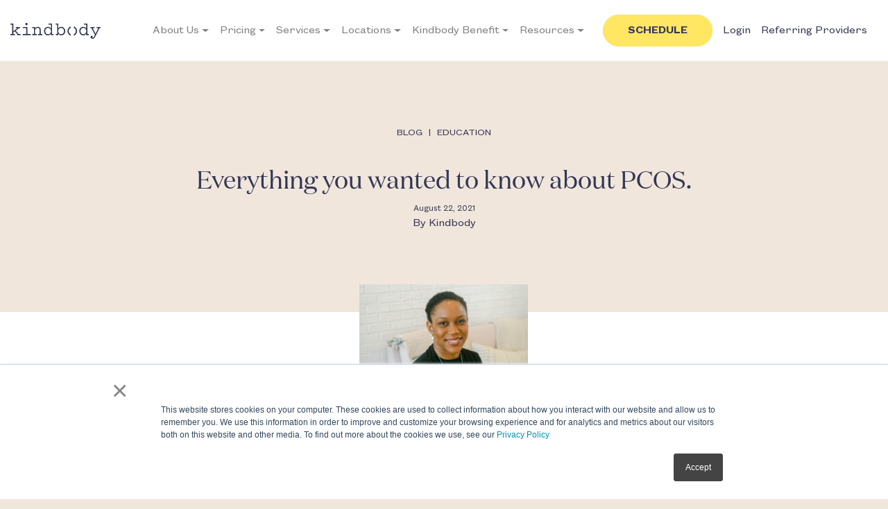

--- FILE ---
content_type: text/html; charset=UTF-8
request_url: https://kindbody.com/everything-you-ever-wanted-to-know-about-pcos/
body_size: 17329
content:
<!doctype html><html class="no-js" lang=""><head><meta charset="utf-8"><meta http-equiv="x-ua-compatible" content="ie=edge"><meta name="description" content=""><meta name="viewport" content="width=device-width, initial-scale=1"><meta name="facebook-domain-verification" content="kqk8e9yh40957l4mh79siq3w1zb0nd" /><meta name="google-site-verification" content="WbJEsB5Zwnk-VMFpnPTAvvD9ulcGkEktKX3FPZuaHIU" /><link rel='icon' href='https://kindbody.com/wp-content/themes/kindbody/favicon.ico' type='image/x-icon'/ ><link rel="preload" href="/wp-content/themes/kindbody/dist/fonts/FoundersGroteskText-Regular/FoundersGroteskText-Regular.woff" as="font"><link rel="preload" href="/wp-content/themes/kindbody/dist/fonts/FoundersGroteskText-Light/FoundersGroteskText-Light.woff" as="font"><link rel="preload" href="/wp-content/themes/kindbody/dist/fonts/FoundersGroteskText-Semibold/FoundersGroteskText-Semibold.woff" as="font"><link rel="preload" href="/wp-content/themes/kindbody/dist/fonts/DomaineDisp-Regular/DomaineDisp-Regular.woff" as="font"><meta name='robots' content='index, follow, max-image-preview:large, max-snippet:-1, max-video-preview:-1' /><link media="all" href="https://kindbody.com/wp-content/cache/autoptimize/css/autoptimize_c8c8bc1f2e1cf77ed6a311d04bc727fb.css" rel="stylesheet"><title>Blog | Everything you wanted to know about PCOS. | Kindbody</title><meta name="description" content="Fertility, gynecology, and wellness services in modern, tech-enabled clinics. Best-in-class care, accessible pricing, and a seamless patient experience." /><link rel="canonical" href="https://kindbody.com/everything-you-ever-wanted-to-know-about-pcos/" /><meta property="og:locale" content="en_US" /><meta property="og:type" content="article" /><meta property="og:title" content="Blog | Everything you wanted to know about PCOS. | Kindbody" /><meta property="og:description" content="Fertility, gynecology, and wellness services in modern, tech-enabled clinics. Best-in-class care, accessible pricing, and a seamless patient experience." /><meta property="og:url" content="https://kindbody.com/everything-you-ever-wanted-to-know-about-pcos/" /><meta property="og:site_name" content="Kindbody" /><meta property="article:published_time" content="2021-08-22T21:14:03+00:00" /><meta property="article:modified_time" content="2021-12-16T17:40:21+00:00" /><meta property="og:image" content="https://kindbody.com/wp-content/uploads/2021/08/kindbody-opening-95-1-scaled.jpg" /><meta property="og:image:width" content="2145" /><meta property="og:image:height" content="2560" /><meta property="og:image:type" content="image/jpeg" /><meta name="author" content="Kindbody" /><meta name="twitter:card" content="summary_large_image" /><meta name="twitter:label1" content="Written by" /><meta name="twitter:data1" content="Kindbody" /><meta name="twitter:label2" content="Est. reading time" /><meta name="twitter:data2" content="8 minutes" /> <script type="application/ld+json" class="yoast-schema-graph">{"@context":"https://schema.org","@graph":[{"@type":"Article","@id":"https://kindbody.com/everything-you-ever-wanted-to-know-about-pcos/#article","isPartOf":{"@id":"https://kindbody.com/everything-you-ever-wanted-to-know-about-pcos/"},"author":{"name":"Kindbody","@id":"https://kindbody.com/#/schema/person/658cf0388f547aa1ca0cdd1c50b39996"},"headline":"Everything you wanted to know about PCOS.","datePublished":"2021-08-22T21:14:03+00:00","dateModified":"2021-12-16T17:40:21+00:00","mainEntityOfPage":{"@id":"https://kindbody.com/everything-you-ever-wanted-to-know-about-pcos/"},"wordCount":1592,"commentCount":0,"publisher":{"@id":"https://kindbody.com/#organization"},"image":{"@id":"https://kindbody.com/everything-you-ever-wanted-to-know-about-pcos/#primaryimage"},"thumbnailUrl":"https://kindbody.com/wp-content/uploads/2021/08/kindbody-opening-95-1-scaled.jpg","articleSection":["Education","Women's Health"],"inLanguage":"en-US","potentialAction":[{"@type":"CommentAction","name":"Comment","target":["https://kindbody.com/everything-you-ever-wanted-to-know-about-pcos/#respond"]}]},{"@type":"WebPage","@id":"https://kindbody.com/everything-you-ever-wanted-to-know-about-pcos/","url":"https://kindbody.com/everything-you-ever-wanted-to-know-about-pcos/","name":"Blog | Everything you wanted to know about PCOS. | Kindbody","isPartOf":{"@id":"https://kindbody.com/#website"},"primaryImageOfPage":{"@id":"https://kindbody.com/everything-you-ever-wanted-to-know-about-pcos/#primaryimage"},"image":{"@id":"https://kindbody.com/everything-you-ever-wanted-to-know-about-pcos/#primaryimage"},"thumbnailUrl":"https://kindbody.com/wp-content/uploads/2021/08/kindbody-opening-95-1-scaled.jpg","datePublished":"2021-08-22T21:14:03+00:00","dateModified":"2021-12-16T17:40:21+00:00","description":"Fertility, gynecology, and wellness services in modern, tech-enabled clinics. Best-in-class care, accessible pricing, and a seamless patient experience.","breadcrumb":{"@id":"https://kindbody.com/everything-you-ever-wanted-to-know-about-pcos/#breadcrumb"},"inLanguage":"en-US","potentialAction":[{"@type":"ReadAction","target":["https://kindbody.com/everything-you-ever-wanted-to-know-about-pcos/"]}]},{"@type":"ImageObject","inLanguage":"en-US","@id":"https://kindbody.com/everything-you-ever-wanted-to-know-about-pcos/#primaryimage","url":"https://kindbody.com/wp-content/uploads/2021/08/kindbody-opening-95-1-scaled.jpg","contentUrl":"https://kindbody.com/wp-content/uploads/2021/08/kindbody-opening-95-1-scaled.jpg","width":2145,"height":2560},{"@type":"BreadcrumbList","@id":"https://kindbody.com/everything-you-ever-wanted-to-know-about-pcos/#breadcrumb","itemListElement":[{"@type":"ListItem","position":1,"name":"Home","item":"https://kindbody.com/"},{"@type":"ListItem","position":2,"name":"Everything you wanted to know about PCOS."}]},{"@type":"WebSite","@id":"https://kindbody.com/#website","url":"https://kindbody.com/","name":"Kindbody","description":"Own your (future)","publisher":{"@id":"https://kindbody.com/#organization"},"potentialAction":[{"@type":"SearchAction","target":{"@type":"EntryPoint","urlTemplate":"https://kindbody.com/?s={search_term_string}"},"query-input":{"@type":"PropertyValueSpecification","valueRequired":true,"valueName":"search_term_string"}}],"inLanguage":"en-US"},{"@type":"Organization","@id":"https://kindbody.com/#organization","name":"Kindbody","url":"https://kindbody.com/","logo":{"@type":"ImageObject","inLanguage":"en-US","@id":"https://kindbody.com/#/schema/logo/image/","url":"https://kindbody.com/wp-content/uploads/2020/01/logo.jpg","contentUrl":"https://kindbody.com/wp-content/uploads/2020/01/logo.jpg","width":1000,"height":1000,"caption":"Kindbody"},"image":{"@id":"https://kindbody.com/#/schema/logo/image/"}},{"@type":"Person","@id":"https://kindbody.com/#/schema/person/658cf0388f547aa1ca0cdd1c50b39996","name":"Kindbody","image":{"@type":"ImageObject","inLanguage":"en-US","@id":"https://kindbody.com/#/schema/person/image/","url":"https://kindbody.com/wp-content/uploads/2018/06/Parentheses-150x150.png","contentUrl":"https://kindbody.com/wp-content/uploads/2018/06/Parentheses-150x150.png","caption":"Kindbody"},"description":"Kindbody is a new generation of women's health and fertility care. Providing you with the information you need to take control of your health and make the decisions that are right for you. We’re a community of healthcare providers, fertility specialists, and women who get it. We’re on a mission to democratize and de-stigmatize women’s health and fertility care, making it accessible, intuitive, and empowering.","url":"https://kindbody.com/author/admin/"}]}</script> <link rel='dns-prefetch' href='//js.hs-scripts.com' /><link rel='dns-prefetch' href='//www.googletagmanager.com' /><link rel="alternate" type="application/rss+xml" title="Kindbody &raquo; Everything you wanted to know about PCOS. Comments Feed" href="https://kindbody.com/everything-you-ever-wanted-to-know-about-pcos/feed/" /> <script type="text/javascript">window._wpemojiSettings = {"baseUrl":"https:\/\/s.w.org\/images\/core\/emoji\/15.0.3\/72x72\/","ext":".png","svgUrl":"https:\/\/s.w.org\/images\/core\/emoji\/15.0.3\/svg\/","svgExt":".svg","source":{"concatemoji":"https:\/\/kindbody.com\/wp-includes\/js\/wp-emoji-release.min.js?ver=6.7.4"}};
/*! This file is auto-generated */
!function(i,n){var o,s,e;function c(e){try{var t={supportTests:e,timestamp:(new Date).valueOf()};sessionStorage.setItem(o,JSON.stringify(t))}catch(e){}}function p(e,t,n){e.clearRect(0,0,e.canvas.width,e.canvas.height),e.fillText(t,0,0);var t=new Uint32Array(e.getImageData(0,0,e.canvas.width,e.canvas.height).data),r=(e.clearRect(0,0,e.canvas.width,e.canvas.height),e.fillText(n,0,0),new Uint32Array(e.getImageData(0,0,e.canvas.width,e.canvas.height).data));return t.every(function(e,t){return e===r[t]})}function u(e,t,n){switch(t){case"flag":return n(e,"\ud83c\udff3\ufe0f\u200d\u26a7\ufe0f","\ud83c\udff3\ufe0f\u200b\u26a7\ufe0f")?!1:!n(e,"\ud83c\uddfa\ud83c\uddf3","\ud83c\uddfa\u200b\ud83c\uddf3")&&!n(e,"\ud83c\udff4\udb40\udc67\udb40\udc62\udb40\udc65\udb40\udc6e\udb40\udc67\udb40\udc7f","\ud83c\udff4\u200b\udb40\udc67\u200b\udb40\udc62\u200b\udb40\udc65\u200b\udb40\udc6e\u200b\udb40\udc67\u200b\udb40\udc7f");case"emoji":return!n(e,"\ud83d\udc26\u200d\u2b1b","\ud83d\udc26\u200b\u2b1b")}return!1}function f(e,t,n){var r="undefined"!=typeof WorkerGlobalScope&&self instanceof WorkerGlobalScope?new OffscreenCanvas(300,150):i.createElement("canvas"),a=r.getContext("2d",{willReadFrequently:!0}),o=(a.textBaseline="top",a.font="600 32px Arial",{});return e.forEach(function(e){o[e]=t(a,e,n)}),o}function t(e){var t=i.createElement("script");t.src=e,t.defer=!0,i.head.appendChild(t)}"undefined"!=typeof Promise&&(o="wpEmojiSettingsSupports",s=["flag","emoji"],n.supports={everything:!0,everythingExceptFlag:!0},e=new Promise(function(e){i.addEventListener("DOMContentLoaded",e,{once:!0})}),new Promise(function(t){var n=function(){try{var e=JSON.parse(sessionStorage.getItem(o));if("object"==typeof e&&"number"==typeof e.timestamp&&(new Date).valueOf()<e.timestamp+604800&&"object"==typeof e.supportTests)return e.supportTests}catch(e){}return null}();if(!n){if("undefined"!=typeof Worker&&"undefined"!=typeof OffscreenCanvas&&"undefined"!=typeof URL&&URL.createObjectURL&&"undefined"!=typeof Blob)try{var e="postMessage("+f.toString()+"("+[JSON.stringify(s),u.toString(),p.toString()].join(",")+"));",r=new Blob([e],{type:"text/javascript"}),a=new Worker(URL.createObjectURL(r),{name:"wpTestEmojiSupports"});return void(a.onmessage=function(e){c(n=e.data),a.terminate(),t(n)})}catch(e){}c(n=f(s,u,p))}t(n)}).then(function(e){for(var t in e)n.supports[t]=e[t],n.supports.everything=n.supports.everything&&n.supports[t],"flag"!==t&&(n.supports.everythingExceptFlag=n.supports.everythingExceptFlag&&n.supports[t]);n.supports.everythingExceptFlag=n.supports.everythingExceptFlag&&!n.supports.flag,n.DOMReady=!1,n.readyCallback=function(){n.DOMReady=!0}}).then(function(){return e}).then(function(){var e;n.supports.everything||(n.readyCallback(),(e=n.source||{}).concatemoji?t(e.concatemoji):e.wpemoji&&e.twemoji&&(t(e.twemoji),t(e.wpemoji)))}))}((window,document),window._wpemojiSettings);</script> <script type="text/javascript" id="wpgmza_data-js-extra">var wpgmza_google_api_status = {"message":"Enqueued","code":"ENQUEUED"};</script> <script type="text/javascript" src="https://kindbody.com/wp-includes/js/jquery/jquery.min.js?ver=3.7.1" id="jquery-core-js"></script> <script type="text/javascript" src="https://kindbody.com/wp-includes/js/jquery/jquery-migrate.min.js?ver=3.4.1" id="jquery-migrate-js"></script> <link rel="https://api.w.org/" href="https://kindbody.com/wp-json/" /><link rel="alternate" title="JSON" type="application/json" href="https://kindbody.com/wp-json/wp/v2/posts/5848" /><link rel="EditURI" type="application/rsd+xml" title="RSD" href="https://kindbody.com/xmlrpc.php?rsd" /><link rel='shortlink' href='https://kindbody.com/?p=5848' /><link rel="alternate" title="oEmbed (JSON)" type="application/json+oembed" href="https://kindbody.com/wp-json/oembed/1.0/embed?url=https%3A%2F%2Fkindbody.com%2Feverything-you-ever-wanted-to-know-about-pcos%2F" /><link rel="alternate" title="oEmbed (XML)" type="text/xml+oembed" href="https://kindbody.com/wp-json/oembed/1.0/embed?url=https%3A%2F%2Fkindbody.com%2Feverything-you-ever-wanted-to-know-about-pcos%2F&#038;format=xml" /><meta name="generator" content="Site Kit by Google 1.140.0" />  <script class="hsq-set-content-id" data-content-id="blog-post">var _hsq = _hsq || [];
				_hsq.push(["setContentType", "blog-post"]);</script>  <script type="text/javascript">var ajaxurl = 'https://kindbody.com/wp-admin/admin-ajax.php';</script> <meta name="tec-api-version" content="v1"><meta name="tec-api-origin" content="https://kindbody.com"><link rel="alternate" href="https://kindbody.com/wp-json/tribe/events/v1/" /> <script>(function(h,o,t,j,a,r){
			h.hj=h.hj||function(){(h.hj.q=h.hj.q||[]).push(arguments)};
			h._hjSettings={hjid:3276582,hjsv:5};
			a=o.getElementsByTagName('head')[0];
			r=o.createElement('script');r.async=1;
			r.src=t+h._hjSettings.hjid+j+h._hjSettings.hjsv;
			a.appendChild(r);
		})(window,document,'//static.hotjar.com/c/hotjar-','.js?sv=');</script> <link rel="icon" href="https://kindbody.com/wp-content/uploads/2018/06/cropped-Parentheses-32x32.png" sizes="32x32" /><link rel="icon" href="https://kindbody.com/wp-content/uploads/2018/06/cropped-Parentheses-192x192.png" sizes="192x192" /><link rel="apple-touch-icon" href="https://kindbody.com/wp-content/uploads/2018/06/cropped-Parentheses-180x180.png" /><meta name="msapplication-TileImage" content="https://kindbody.com/wp-content/uploads/2018/06/cropped-Parentheses-270x270.png" /> <script src="https://d4a38f8c7622431382f92231ad9f2da5.js.ubembed.com" async></script> <script>!function(){var analytics=window.analytics=window.analytics||[];if(!analytics.initialize)if(analytics.invoked)window.console&&console.error&&console.error("Segment snippet included twice.");else{analytics.invoked=!0;analytics.methods=["trackSubmit","trackClick","trackLink","trackForm","pageview","identify","reset","group","track","ready","alias","debug","page","once","off","on"];analytics.factory=function(t){return function(){var e=Array.prototype.slice.call(arguments);e.unshift(t);analytics.push(e);return analytics}};for(var t=0;t<analytics.methods.length;t++){var e=analytics.methods[t];analytics[e]=analytics.factory(e)}analytics.load=function(t,e){var n=document.createElement("script");n.type="text/javascript";n.async=!0;n.src="https://cdn.segment.com/analytics.js/v1/"+t+"/analytics.min.js";var a=document.getElementsByTagName("script")[0];a.parentNode.insertBefore(n,a);analytics._loadOptions=e};analytics.SNIPPET_VERSION="4.1.0";
				analytics.load("hKHwWvAn2cw4tBDi6isF49KUJOzh2YPx");
				analytics.page();
			}}();</script> </head><body class="post-template-default single single-post postid-5848 single-format-standard tribe-no-js"> <!--[if lte IE 9]><p class="browserupgrade">You are using an <strong>outdated</strong> browser. Please <a href="https://browsehappy.com/">upgrade your browser</a> to improve your experience and security.</p> <![endif]--> <noscript><iframe src="https://www.googletagmanager.com/ns.html?id=GTM-WWW7X7N"
 height="0" width="0" style="display:none;visibility:hidden"></iframe></noscript><div class="site-wrapper"><div id="sticky-header" class="sticky-header section-button" style="background: #ffe663;
text-align: center;
position: fixed;
top: 90px;
margin: 0 auto;
width: 100% !important;
margin-left: -32px;
min-height: 45px;
right: 0px;
z-index: 10; 
padding-top: 12px; 
color: black;"> <a href="https://kindbody.com/scheduling/location-select/all/" rel="noopener" style="color: black">Schedule</a></div><header class="site-header -with-bg "><div class="inner-wrapper container" id="navigation-wrap"><div class="flex-wrapper -justify-sb"><div class="nav-side d-xl-none"><ul class="clearstyle"><li class="nav-main-control"><a href="#"><span class="d-none">Navigation</span></a></li></ul></div><div class="logo"><a href="https://kindbody.com/"></a></div><div class="nav-main-wrapper"><div class="nav-main-close"></div><nav class="nav-main -primary"><ul id="menu-main-menu-primary" class="clearstyle"><li id="menu-item-3604" class="menu-item menu-item-type-post_type menu-item-object-page menu-item-has-children menu-item-3604"><a href="https://kindbody.com/about-us/">About Us</a><ul class="sub-menu"><li id="menu-item-3697" class="menu-item menu-item-type-post_type menu-item-object-page menu-item-3697"><a href="https://kindbody.com/about-us/">About Us</a></li><li id="menu-item-8907" class="menu-item menu-item-type-custom menu-item-object-custom menu-item-8907"><a href="https://kindbody.com/clinical-excellence/">Clinical Excellence</a></li><li id="menu-item-3729" class="menu-item menu-item-type-post_type menu-item-object-page menu-item-3729"><a href="https://kindbody.com/kindbody-doctors/">Our Experts</a></li><li id="menu-item-3636" class="menu-item menu-item-type-post_type menu-item-object-page menu-item-3636"><a href="https://kindbody.com/leadership-team/">Leadership</a></li><li id="menu-item-8888" class="menu-item menu-item-type-custom menu-item-object-custom menu-item-8888"><a href="https://kindbody.com/kindstories/">Kindstories</a></li><li id="menu-item-3698" class="menu-item menu-item-type-post_type menu-item-object-page menu-item-3698"><a href="https://kindbody.com/kindbody-press/">Press</a></li><li id="menu-item-5305" class="menu-item menu-item-type-post_type menu-item-object-page menu-item-5305"><a href="https://kindbody.com/careers/">Careers</a></li><li id="menu-item-4241" class="menu-item menu-item-type-post_type menu-item-object-page menu-item-4241"><a href="https://kindbody.com/faq/">FAQ</a></li><li id="menu-item-6335" class="menu-item menu-item-type-post_type menu-item-object-page current_page_parent menu-item-6335"><a href="https://kindbody.com/blog/">Blog</a></li></ul></li><li id="menu-item-3623" class="menu-item menu-item-type-post_type menu-item-object-page menu-item-has-children menu-item-3623"><a href="https://kindbody.com/?page_id=3622">Pricing</a><ul class="sub-menu"><li id="menu-item-9295" class="menu-item menu-item-type-post_type menu-item-object-page menu-item-9295"><a href="https://kindbody.com/services-pricing/">Services &#038; Pricing</a></li><li id="menu-item-4319" class="menu-item menu-item-type-post_type menu-item-object-page menu-item-4319"><a href="https://kindbody.com/insurance/">Insurance</a></li><li id="menu-item-11148" class="menu-item menu-item-type-post_type menu-item-object-page menu-item-11148"><a href="https://kindbody.com/patientfi/">Financing</a></li></ul></li><li id="menu-item-4332" class="menu-item menu-item-type-post_type menu-item-object-page menu-item-has-children menu-item-4332"><a href="https://kindbody.com/?page_id=3622">Services</a><ul class="sub-menu"><li id="menu-item-3693" class="menu-item menu-item-type-post_type menu-item-object-page menu-item-3693"><a href="https://kindbody.com/conception-care/">IVF &#038; Conception Care</a></li><li id="menu-item-3692" class="menu-item menu-item-type-post_type menu-item-object-page menu-item-3692"><a href="https://kindbody.com/egg-freezing/">Egg Freezing &#038; Embryo Banking</a></li><li id="menu-item-3618" class="menu-item menu-item-type-post_type menu-item-object-page menu-item-3618"><a href="https://kindbody.com/lgbtq/">LGBTQ+</a></li><li id="menu-item-8046" class="menu-item menu-item-type-post_type menu-item-object-page menu-item-8046"><a href="https://kindbody.com/fertility-assessment/">Fertility Consults</a></li><li id="menu-item-6369" class="menu-item menu-item-type-post_type menu-item-object-page menu-item-6369"><a href="https://kindbody.com/male-fertility/">Male Fertility</a></li><li id="menu-item-8632" class="menu-item menu-item-type-custom menu-item-object-custom menu-item-8632"><a href="https://kindbody.com/kindlabs/">Kindlabs</a></li><li id="menu-item-9166" class="menu-item menu-item-type-custom menu-item-object-custom menu-item-9166"><a href="https://kindbody.com/360-holistic/">Kindbody360: Holistic Care</a></li><li id="menu-item-8662" class="menu-item menu-item-type-custom menu-item-object-custom menu-item-8662"><a href="https://www.kindbody.com/oncofertility/">Oncofertility</a></li><li id="menu-item-7637" class="menu-item menu-item-type-post_type menu-item-object-page menu-item-7637"><a href="https://kindbody.com/kindeos-program/kindeos-surrogates/">Become a Gestational Surrogate</a></li><li id="menu-item-7457" class="menu-item menu-item-type-post_type menu-item-object-page menu-item-7457"><a href="https://kindbody.com/become-an-egg-donor-with-kindeos/">Become An Egg Donor</a></li></ul></li><li id="menu-item-4698" class="locations menu-item menu-item-type-custom menu-item-object-custom menu-item-has-children menu-item-4698"><a href="https://kindbody.com/locations/">Locations</a><ul class="sub-menu"><li id="menu-item-4680" class="full-width menu-item menu-item-type-post_type menu-item-object-page menu-item-4680"><a href="https://kindbody.com/locations/">All Locations</a></li><li id="menu-item-4301" class="menu-item menu-item-type-post_type menu-item-object-page menu-item-4301"><a href="https://kindbody.com/virtual-services/">Virtual</a></li><li id="menu-item-4715" class="menu-item menu-item-type-post_type menu-item-object-page menu-item-4715"><a href="https://kindbody.com/book-appointment-atlanta/">Atlanta, GA</a></li><li id="menu-item-5407" class="menu-item menu-item-type-post_type menu-item-object-page menu-item-5407"><a href="https://kindbody.com/book-appointment-austin/">Austin, TX</a></li><li id="menu-item-9391" class="menu-item menu-item-type-post_type menu-item-object-page menu-item-9391"><a href="https://kindbody.com/bethesda/">Bethesda, MD</a></li><li id="menu-item-9494" class="menu-item menu-item-type-post_type menu-item-object-page menu-item-9494"><a href="https://kindbody.com/charlotte/">Charlotte, NC</a></li><li id="menu-item-7036" class="menu-item menu-item-type-post_type menu-item-object-page menu-item-7036"><a href="https://kindbody.com/book-appointment-chicago/">Chicago, IL</a></li><li id="menu-item-8191" class="menu-item menu-item-type-post_type menu-item-object-page menu-item-8191"><a href="https://kindbody.com/book-appointment-dallas/">Dallas, TX</a></li><li id="menu-item-5593" class="menu-item menu-item-type-post_type menu-item-object-page menu-item-5593"><a href="https://kindbody.com/book-appointment-denver/">Denver, CO</a></li><li id="menu-item-7190" class="menu-item menu-item-type-custom menu-item-object-custom menu-item-7190"><a href="https://kindbody.com/book-appointment-houston/">Houston, TX</a></li><li id="menu-item-4718" class="menu-item menu-item-type-post_type menu-item-object-page menu-item-4718"><a href="https://kindbody.com/kindbody-silicon-valley/">Los Altos, CA</a></li><li id="menu-item-7034" class="menu-item menu-item-type-post_type menu-item-object-page menu-item-7034"><a href="https://kindbody.com/book-appointment-milwaukee/">Milwaukee, WI</a></li><li id="menu-item-6000" class="menu-item menu-item-type-post_type menu-item-object-page menu-item-6000"><a href="https://kindbody.com/book-appointment-minneapolis/">Minneapolis, MN</a></li><li id="menu-item-4245" class="menu-item menu-item-type-post_type menu-item-object-page menu-item-4245"><a href="https://kindbody.com/new-york-location/">New York, NY</a></li><li id="menu-item-7509" class="menu-item menu-item-type-custom menu-item-object-custom menu-item-7509"><a href="https://kindbody.com/newport-beach/">Newport Beach, CA</a></li><li id="menu-item-4265" class="menu-item menu-item-type-post_type menu-item-object-page menu-item-4265"><a href="https://kindbody.com/location-princeton/">Princeton, NJ</a></li><li id="menu-item-8005" class="menu-item menu-item-type-post_type menu-item-object-page menu-item-8005"><a href="https://kindbody.com/book-appointment-arkansas/">Rogers, AR</a></li><li id="menu-item-9344" class="menu-item menu-item-type-post_type menu-item-object-page menu-item-9344"><a href="https://kindbody.com/san-diego-location-page/">San Diego, CA</a></li><li id="menu-item-4269" class="menu-item menu-item-type-post_type menu-item-object-page menu-item-4269"><a href="https://kindbody.com/san-francisco-location/">San Francisco, CA</a></li><li id="menu-item-4264" class="menu-item menu-item-type-post_type menu-item-object-page menu-item-4264"><a href="https://kindbody.com/los-angeles-location/">Santa Monica, CA</a></li><li id="menu-item-7035" class="menu-item menu-item-type-post_type menu-item-object-page menu-item-7035"><a href="https://kindbody.com/st-louis-location/">St. Louis, MO</a></li><li id="menu-item-8768" class="menu-item menu-item-type-custom menu-item-object-custom menu-item-8768"><a href="https://kindbody.com/east-bay-location/">Walnut Creek, CA</a></li><li id="menu-item-6311" class="menu-item menu-item-type-post_type menu-item-object-page menu-item-6311"><a href="https://kindbody.com/book-appointment-dc/">Washington, D.C.</a></li></ul></li><li id="menu-item-2421" class="menu-item menu-item-type-post_type menu-item-object-page menu-item-has-children menu-item-2421"><a href="https://kindbody.com/?page_id=2372">Kindbody Benefit</a><ul class="sub-menu"><li id="menu-item-8242" class="menu-item menu-item-type-custom menu-item-object-custom menu-item-8242"><a href="https://kindbody.com/activate/">For Members</a></li><li id="menu-item-6499" class="menu-item menu-item-type-custom menu-item-object-custom menu-item-6499"><a href="https://kindbody.com/employer-benefits/">For Employers</a></li><li id="menu-item-9300" class="menu-item menu-item-type-custom menu-item-object-custom menu-item-9300"><a href="https://kindbody.com/health-plans/">Health Plans</a></li></ul></li><li id="menu-item-9649" class="menu-item menu-item-type-post_type menu-item-object-page menu-item-has-children menu-item-9649"><a href="https://kindbody.com/infertility-causes/">Resources</a><ul class="sub-menu"><li id="menu-item-9650" class="menu-item menu-item-type-post_type menu-item-object-page menu-item-9650"><a href="https://kindbody.com/medteach/">Medteach</a></li><li id="menu-item-9653" class="menu-item menu-item-type-post_type menu-item-object-page menu-item-9653"><a href="https://kindbody.com/fertility-education/">Fertility Education</a></li></ul></li><li></ul><div class="mt-4"> <a href="https://portal.kindbody.com/login" class="btn-dark btn-primary mobile-login">Login</a></div></nav></div><nav class="bootstrap-navbar navbar navbar-expand-xl navbar-light" style="color: #353148;  padding: 4px 4px;" role="navigation"><div class="container"><div id="bs-example-navbar-collapse-1" class="collapse navbar-collapse"><ul id="menu-main-menu-primary-1" class="nav navbar-nav"><li itemscope="itemscope" itemtype="https://www.schema.org/SiteNavigationElement" class="menu-item menu-item-type-post_type menu-item-object-page menu-item-has-children dropdown menu-item-3604 nav-item"><a title="About Us" href="#" data-toggle="dropdown" aria-haspopup="true" aria-expanded="false" class="dropdown-toggle nav-link" id="menu-item-dropdown-3604">About Us</a><ul class="dropdown-menu" aria-labelledby="menu-item-dropdown-3604" role="menu"><li itemscope="itemscope" itemtype="https://www.schema.org/SiteNavigationElement" class="menu-item menu-item-type-post_type menu-item-object-page menu-item-3697 nav-item"><a title="About Us" href="https://kindbody.com/about-us/" class="dropdown-item">About Us</a></li><li itemscope="itemscope" itemtype="https://www.schema.org/SiteNavigationElement" class="menu-item menu-item-type-custom menu-item-object-custom menu-item-8907 nav-item"><a title="Clinical Excellence" href="https://kindbody.com/clinical-excellence/" class="dropdown-item">Clinical Excellence</a></li><li itemscope="itemscope" itemtype="https://www.schema.org/SiteNavigationElement" class="menu-item menu-item-type-post_type menu-item-object-page menu-item-3729 nav-item"><a title="Our Experts" href="https://kindbody.com/kindbody-doctors/" class="dropdown-item">Our Experts</a></li><li itemscope="itemscope" itemtype="https://www.schema.org/SiteNavigationElement" class="menu-item menu-item-type-post_type menu-item-object-page menu-item-3636 nav-item"><a title="Leadership" href="https://kindbody.com/leadership-team/" class="dropdown-item">Leadership</a></li><li itemscope="itemscope" itemtype="https://www.schema.org/SiteNavigationElement" class="menu-item menu-item-type-custom menu-item-object-custom menu-item-8888 nav-item"><a title="Kindstories" href="https://kindbody.com/kindstories/" class="dropdown-item">Kindstories</a></li><li itemscope="itemscope" itemtype="https://www.schema.org/SiteNavigationElement" class="menu-item menu-item-type-post_type menu-item-object-page menu-item-3698 nav-item"><a title="Press" href="https://kindbody.com/kindbody-press/" class="dropdown-item">Press</a></li><li itemscope="itemscope" itemtype="https://www.schema.org/SiteNavigationElement" class="menu-item menu-item-type-post_type menu-item-object-page menu-item-5305 nav-item"><a title="Careers" href="https://kindbody.com/careers/" class="dropdown-item">Careers</a></li><li itemscope="itemscope" itemtype="https://www.schema.org/SiteNavigationElement" class="menu-item menu-item-type-post_type menu-item-object-page menu-item-4241 nav-item"><a title="FAQ" href="https://kindbody.com/faq/" class="dropdown-item">FAQ</a></li><li itemscope="itemscope" itemtype="https://www.schema.org/SiteNavigationElement" class="menu-item menu-item-type-post_type menu-item-object-page current_page_parent menu-item-6335 nav-item"><a title="Blog" href="https://kindbody.com/blog/" class="dropdown-item">Blog</a></li></ul></li><li itemscope="itemscope" itemtype="https://www.schema.org/SiteNavigationElement" class="menu-item menu-item-type-post_type menu-item-object-page menu-item-has-children dropdown menu-item-3623 nav-item"><a title="Pricing" href="#" data-toggle="dropdown" aria-haspopup="true" aria-expanded="false" class="dropdown-toggle nav-link" id="menu-item-dropdown-3623">Pricing</a><ul class="dropdown-menu" aria-labelledby="menu-item-dropdown-3623" role="menu"><li itemscope="itemscope" itemtype="https://www.schema.org/SiteNavigationElement" class="menu-item menu-item-type-post_type menu-item-object-page menu-item-9295 nav-item"><a title="Services &#038; Pricing" href="https://kindbody.com/services-pricing/" class="dropdown-item">Services &#038; Pricing</a></li><li itemscope="itemscope" itemtype="https://www.schema.org/SiteNavigationElement" class="menu-item menu-item-type-post_type menu-item-object-page menu-item-4319 nav-item"><a title="Insurance" href="https://kindbody.com/insurance/" class="dropdown-item">Insurance</a></li><li itemscope="itemscope" itemtype="https://www.schema.org/SiteNavigationElement" class="menu-item menu-item-type-post_type menu-item-object-page menu-item-11148 nav-item"><a title="Financing" href="https://kindbody.com/patientfi/" class="dropdown-item">Financing</a></li></ul></li><li itemscope="itemscope" itemtype="https://www.schema.org/SiteNavigationElement" class="menu-item menu-item-type-post_type menu-item-object-page menu-item-has-children dropdown menu-item-4332 nav-item"><a title="Services" href="#" data-toggle="dropdown" aria-haspopup="true" aria-expanded="false" class="dropdown-toggle nav-link" id="menu-item-dropdown-4332">Services</a><ul class="dropdown-menu" aria-labelledby="menu-item-dropdown-4332" role="menu"><li itemscope="itemscope" itemtype="https://www.schema.org/SiteNavigationElement" class="menu-item menu-item-type-post_type menu-item-object-page menu-item-3693 nav-item"><a title="IVF &#038; Conception Care" href="https://kindbody.com/conception-care/" class="dropdown-item">IVF &#038; Conception Care</a></li><li itemscope="itemscope" itemtype="https://www.schema.org/SiteNavigationElement" class="menu-item menu-item-type-post_type menu-item-object-page menu-item-3692 nav-item"><a title="Egg Freezing &amp; Embryo Banking" href="https://kindbody.com/egg-freezing/" class="dropdown-item">Egg Freezing &amp; Embryo Banking</a></li><li itemscope="itemscope" itemtype="https://www.schema.org/SiteNavigationElement" class="menu-item menu-item-type-post_type menu-item-object-page menu-item-3618 nav-item"><a title="LGBTQ+" href="https://kindbody.com/lgbtq/" class="dropdown-item">LGBTQ+</a></li><li itemscope="itemscope" itemtype="https://www.schema.org/SiteNavigationElement" class="menu-item menu-item-type-post_type menu-item-object-page menu-item-8046 nav-item"><a title="Fertility Consults" href="https://kindbody.com/fertility-assessment/" class="dropdown-item">Fertility Consults</a></li><li itemscope="itemscope" itemtype="https://www.schema.org/SiteNavigationElement" class="menu-item menu-item-type-post_type menu-item-object-page menu-item-6369 nav-item"><a title="Male Fertility" href="https://kindbody.com/male-fertility/" class="dropdown-item">Male Fertility</a></li><li itemscope="itemscope" itemtype="https://www.schema.org/SiteNavigationElement" class="menu-item menu-item-type-custom menu-item-object-custom menu-item-8632 nav-item"><a title="Kindlabs" href="https://kindbody.com/kindlabs/" class="dropdown-item">Kindlabs</a></li><li itemscope="itemscope" itemtype="https://www.schema.org/SiteNavigationElement" class="menu-item menu-item-type-custom menu-item-object-custom menu-item-9166 nav-item"><a title="Kindbody360: Holistic Care" href="https://kindbody.com/360-holistic/" class="dropdown-item">Kindbody360: Holistic Care</a></li><li itemscope="itemscope" itemtype="https://www.schema.org/SiteNavigationElement" class="menu-item menu-item-type-custom menu-item-object-custom menu-item-8662 nav-item"><a title="Oncofertility" href="https://www.kindbody.com/oncofertility/" class="dropdown-item">Oncofertility</a></li><li itemscope="itemscope" itemtype="https://www.schema.org/SiteNavigationElement" class="menu-item menu-item-type-post_type menu-item-object-page menu-item-7637 nav-item"><a title="Become a Gestational Surrogate" href="https://kindbody.com/kindeos-program/kindeos-surrogates/" class="dropdown-item">Become a Gestational Surrogate</a></li><li itemscope="itemscope" itemtype="https://www.schema.org/SiteNavigationElement" class="menu-item menu-item-type-post_type menu-item-object-page menu-item-7457 nav-item"><a title="Become An Egg Donor" href="https://kindbody.com/become-an-egg-donor-with-kindeos/" class="dropdown-item">Become An Egg Donor</a></li></ul></li><li itemscope="itemscope" itemtype="https://www.schema.org/SiteNavigationElement" class="locations menu-item menu-item-type-custom menu-item-object-custom menu-item-has-children dropdown menu-item-4698 nav-item"><a title="Locations" href="#" data-toggle="dropdown" aria-haspopup="true" aria-expanded="false" class="dropdown-toggle nav-link" id="menu-item-dropdown-4698">Locations</a><ul class="dropdown-menu" aria-labelledby="menu-item-dropdown-4698" role="menu"><li itemscope="itemscope" itemtype="https://www.schema.org/SiteNavigationElement" class="full-width menu-item menu-item-type-post_type menu-item-object-page menu-item-4680 nav-item"><a title="All Locations" href="https://kindbody.com/locations/" class="dropdown-item">All Locations</a></li><li itemscope="itemscope" itemtype="https://www.schema.org/SiteNavigationElement" class="menu-item menu-item-type-post_type menu-item-object-page menu-item-4301 nav-item"><a title="Virtual" href="https://kindbody.com/virtual-services/" class="dropdown-item">Virtual</a></li><li itemscope="itemscope" itemtype="https://www.schema.org/SiteNavigationElement" class="menu-item menu-item-type-post_type menu-item-object-page menu-item-4715 nav-item"><a title="Atlanta, GA" href="https://kindbody.com/book-appointment-atlanta/" class="dropdown-item">Atlanta, GA</a></li><li itemscope="itemscope" itemtype="https://www.schema.org/SiteNavigationElement" class="menu-item menu-item-type-post_type menu-item-object-page menu-item-5407 nav-item"><a title="Austin, TX" href="https://kindbody.com/book-appointment-austin/" class="dropdown-item">Austin, TX</a></li><li itemscope="itemscope" itemtype="https://www.schema.org/SiteNavigationElement" class="menu-item menu-item-type-post_type menu-item-object-page menu-item-9391 nav-item"><a title="Bethesda, MD" href="https://kindbody.com/bethesda/" class="dropdown-item">Bethesda, MD</a></li><li itemscope="itemscope" itemtype="https://www.schema.org/SiteNavigationElement" class="menu-item menu-item-type-post_type menu-item-object-page menu-item-9494 nav-item"><a title="Charlotte, NC" href="https://kindbody.com/charlotte/" class="dropdown-item">Charlotte, NC</a></li><li itemscope="itemscope" itemtype="https://www.schema.org/SiteNavigationElement" class="menu-item menu-item-type-post_type menu-item-object-page menu-item-7036 nav-item"><a title="Chicago, IL" href="https://kindbody.com/book-appointment-chicago/" class="dropdown-item">Chicago, IL</a></li><li itemscope="itemscope" itemtype="https://www.schema.org/SiteNavigationElement" class="menu-item menu-item-type-post_type menu-item-object-page menu-item-8191 nav-item"><a title="Dallas, TX" href="https://kindbody.com/book-appointment-dallas/" class="dropdown-item">Dallas, TX</a></li><li itemscope="itemscope" itemtype="https://www.schema.org/SiteNavigationElement" class="menu-item menu-item-type-post_type menu-item-object-page menu-item-5593 nav-item"><a title="Denver, CO" href="https://kindbody.com/book-appointment-denver/" class="dropdown-item">Denver, CO</a></li><li itemscope="itemscope" itemtype="https://www.schema.org/SiteNavigationElement" class="menu-item menu-item-type-custom menu-item-object-custom menu-item-7190 nav-item"><a title="Houston, TX" href="https://kindbody.com/book-appointment-houston/" class="dropdown-item">Houston, TX</a></li><li itemscope="itemscope" itemtype="https://www.schema.org/SiteNavigationElement" class="menu-item menu-item-type-post_type menu-item-object-page menu-item-4718 nav-item"><a title="Los Altos, CA" href="https://kindbody.com/kindbody-silicon-valley/" class="dropdown-item">Los Altos, CA</a></li><li itemscope="itemscope" itemtype="https://www.schema.org/SiteNavigationElement" class="menu-item menu-item-type-post_type menu-item-object-page menu-item-7034 nav-item"><a title="Milwaukee, WI" href="https://kindbody.com/book-appointment-milwaukee/" class="dropdown-item">Milwaukee, WI</a></li><li itemscope="itemscope" itemtype="https://www.schema.org/SiteNavigationElement" class="menu-item menu-item-type-post_type menu-item-object-page menu-item-6000 nav-item"><a title="Minneapolis, MN" href="https://kindbody.com/book-appointment-minneapolis/" class="dropdown-item">Minneapolis, MN</a></li><li itemscope="itemscope" itemtype="https://www.schema.org/SiteNavigationElement" class="menu-item menu-item-type-post_type menu-item-object-page menu-item-4245 nav-item"><a title="New York, NY" href="https://kindbody.com/new-york-location/" class="dropdown-item">New York, NY</a></li><li itemscope="itemscope" itemtype="https://www.schema.org/SiteNavigationElement" class="menu-item menu-item-type-custom menu-item-object-custom menu-item-7509 nav-item"><a title="Newport Beach, CA" href="https://kindbody.com/newport-beach/" class="dropdown-item">Newport Beach, CA</a></li><li itemscope="itemscope" itemtype="https://www.schema.org/SiteNavigationElement" class="menu-item menu-item-type-post_type menu-item-object-page menu-item-4265 nav-item"><a title="Princeton, NJ" href="https://kindbody.com/location-princeton/" class="dropdown-item">Princeton, NJ</a></li><li itemscope="itemscope" itemtype="https://www.schema.org/SiteNavigationElement" class="menu-item menu-item-type-post_type menu-item-object-page menu-item-8005 nav-item"><a title="Rogers, AR" href="https://kindbody.com/book-appointment-arkansas/" class="dropdown-item">Rogers, AR</a></li><li itemscope="itemscope" itemtype="https://www.schema.org/SiteNavigationElement" class="menu-item menu-item-type-post_type menu-item-object-page menu-item-9344 nav-item"><a title="San Diego, CA" href="https://kindbody.com/san-diego-location-page/" class="dropdown-item">San Diego, CA</a></li><li itemscope="itemscope" itemtype="https://www.schema.org/SiteNavigationElement" class="menu-item menu-item-type-post_type menu-item-object-page menu-item-4269 nav-item"><a title="San Francisco, CA" href="https://kindbody.com/san-francisco-location/" class="dropdown-item">San Francisco, CA</a></li><li itemscope="itemscope" itemtype="https://www.schema.org/SiteNavigationElement" class="menu-item menu-item-type-post_type menu-item-object-page menu-item-4264 nav-item"><a title="Santa Monica, CA" href="https://kindbody.com/los-angeles-location/" class="dropdown-item">Santa Monica, CA</a></li><li itemscope="itemscope" itemtype="https://www.schema.org/SiteNavigationElement" class="menu-item menu-item-type-post_type menu-item-object-page menu-item-7035 nav-item"><a title="St. Louis, MO" href="https://kindbody.com/st-louis-location/" class="dropdown-item">St. Louis, MO</a></li><li itemscope="itemscope" itemtype="https://www.schema.org/SiteNavigationElement" class="menu-item menu-item-type-custom menu-item-object-custom menu-item-8768 nav-item"><a title="Walnut Creek, CA" href="https://kindbody.com/east-bay-location/" class="dropdown-item">Walnut Creek, CA</a></li><li itemscope="itemscope" itemtype="https://www.schema.org/SiteNavigationElement" class="menu-item menu-item-type-post_type menu-item-object-page menu-item-6311 nav-item"><a title="Washington, D.C." href="https://kindbody.com/book-appointment-dc/" class="dropdown-item">Washington, D.C.</a></li></ul></li><li itemscope="itemscope" itemtype="https://www.schema.org/SiteNavigationElement" class="menu-item menu-item-type-post_type menu-item-object-page menu-item-has-children dropdown menu-item-2421 nav-item"><a title="Kindbody Benefit" href="#" data-toggle="dropdown" aria-haspopup="true" aria-expanded="false" class="dropdown-toggle nav-link" id="menu-item-dropdown-2421">Kindbody Benefit</a><ul class="dropdown-menu" aria-labelledby="menu-item-dropdown-2421" role="menu"><li itemscope="itemscope" itemtype="https://www.schema.org/SiteNavigationElement" class="menu-item menu-item-type-custom menu-item-object-custom menu-item-8242 nav-item"><a title="For Members" href="https://kindbody.com/activate/" class="dropdown-item">For Members</a></li><li itemscope="itemscope" itemtype="https://www.schema.org/SiteNavigationElement" class="menu-item menu-item-type-custom menu-item-object-custom menu-item-6499 nav-item"><a title="For Employers" href="https://kindbody.com/employer-benefits/" class="dropdown-item">For Employers</a></li><li itemscope="itemscope" itemtype="https://www.schema.org/SiteNavigationElement" class="menu-item menu-item-type-custom menu-item-object-custom menu-item-9300 nav-item"><a title="Health Plans" href="https://kindbody.com/health-plans/" class="dropdown-item">Health Plans</a></li></ul></li><li itemscope="itemscope" itemtype="https://www.schema.org/SiteNavigationElement" class="menu-item menu-item-type-post_type menu-item-object-page menu-item-has-children dropdown menu-item-9649 nav-item"><a title="Resources" href="#" data-toggle="dropdown" aria-haspopup="true" aria-expanded="false" class="dropdown-toggle nav-link" id="menu-item-dropdown-9649">Resources</a><ul class="dropdown-menu" aria-labelledby="menu-item-dropdown-9649" role="menu"><li itemscope="itemscope" itemtype="https://www.schema.org/SiteNavigationElement" class="menu-item menu-item-type-post_type menu-item-object-page menu-item-9650 nav-item"><a title="Medteach" href="https://kindbody.com/medteach/" class="dropdown-item">Medteach</a></li><li itemscope="itemscope" itemtype="https://www.schema.org/SiteNavigationElement" class="menu-item menu-item-type-post_type menu-item-object-page menu-item-9653 nav-item"><a title="Fertility Education" href="https://kindbody.com/fertility-education/" class="dropdown-item">Fertility Education</a></li></ul></li></ul></div></div></nav><div class="nav-side"><ul class="clearstyle"><li class="menu-item schedule"> <a href="https://kindbody.com/scheduling/location-select/all/" target="_blank" class="btn-primary btn-yellow">Schedule</a></li><li class="menu-item"> <a href="https://portal.kindbody.com/login">Login</a></li><li class="menu-item"> <a href="https://kindbody.com/referring-provider/">Referring Providers</a></li><li class="cart-item"> <a href="#cart" id="cart-button"> <span class="d-none">Cart</span> <svg height="24" viewBox="0 0 24 24" width="24" xmlns="http://www.w3.org/2000/svg"> <circle cx="8" cy="21" fill="none" r="2" stroke="#000" stroke-linecap="round" stroke-linejoin="round" stroke-width="1" /> <circle cx="20" cy="21" fill="none" r="2" stroke="#000" stroke-linecap="round" stroke-linejoin="round" stroke-width="1" /> <path d="M5.67,6H23l-1.68,8.39a2,2,0,0,1-2,1.61H8.75a2,2,0,0,1-2-1.74L5.23,2.74A2,2,0,0,0,3.25,1H1" fill="none" stroke="#000" stroke-linecap="round" stroke-linejoin="round" stroke-width="1" /></svg> <span id="cart-num">0</span> </a></li></ul></div></div></div><div id="minicart-container"> <button id="minicart-close-button">Close</button><div id="minicart-container-inner"><h2>Cart</h2><table><thead><tr><th></th><th>Product</th><th>Price</th><th>QTY</th><th>Subtotal</th></tr></thead><tbody><tr id="minicart-empty-row"><td colspan="5"> Your cart is currently empty.</td></tr> <script type="text/x-template" id="minicart-row-template"><td>
                            <button class="remove">Remove</button>
                        </td>
                        <td>
                            <img src="" alt="">
                            <span class="title"></span>
                        </td>
                        <td>
                            $<span class="price"></span>
                        </td>
                        <td>
                            <label for="" class="sr-only">Quantity</label>
                            <input type="number" id="" />
                        </td>
                        <td>
                            $<span class="subtotal"></span>
                        </td></script> </tbody></table><div class="button-container"> <button id="minicart-update-button" class="btn-primary">UPDATE CART</button> <a class="btn-primary" href="#checkout" id="checkout-link">CHECKOUT</a></div></div></div></header><section class="post-list section-row section-row-2 -full-width section-hero"><div class="inner-wrapper container-fluid"><div class="section-header"><div class="blog-nav"> <a href="https://kindbody.com/blog/">Blog</a> <span>|</span> <a href="https://kindbody.com/category/education/">Education</a></div><h1>Everything you wanted to know about PCOS.</h1><div class="date">August 22, 2021</div><div class="author">By <a title="View posts by Kindbody" href="https://kindbody.com/author/admin/">Kindbody</a></div></div></div></section><section class="single-post section-row section-row-2 -full-width section-about"><div class="inner-wrapper container-fluid"><div class="intro-image lazyload" data-bgset="https://kindbody.com/wp-content/uploads/2021/08/kindbody-opening-95-1-scaled.jpg"></div><div class="share"> <a target="_blank" href="http://twitter.com/share?text=Everything you wanted to know about PCOS.?&amp;url=https://kindbody.com/everything-you-ever-wanted-to-know-about-pcos/&amp;via=kindbody" onclick="window.open(this.href, 'twitter-share', 'width=550,height=235');return false;" class="twitter social-item -twitter"></a> <a href="https://www.facebook.com/sharer/sharer.php?u=https://kindbody.com/everything-you-ever-wanted-to-know-about-pcos/" onclick="window.open(this.href, 'facebook-share','width=580,height=296');return false;" class="facebook social-item -facebook"></a> <a href="mailto:?subject=Everything you wanted to know about PCOS.?&amp;body=https://kindbody.com/everything-you-ever-wanted-to-know-about-pcos/" class="social-item -email" title="Share by Email"></a> <a href="https://pinterest.com/pin/create/button/?url=https://kindbody.com/everything-you-ever-wanted-to-know-about-pcos/&amp;media=https://kindbody.com/wp-content/uploads/2021/08/kindbody-opening-95-1-scaled.jpg?v=1541100192&amp;description=Everything you wanted to know about PCOS." target="_blank" rel="noopener" class="pinterest social-item -pinterest"></a></div><div class="row"><div class="w-100"><div class="row sr sr-bottom post-overview"><div class="col-12 col-md-9 ml-auto mr-auto"><div class="excerpt mb-4 text-left"><p>WHAT IS PCOS?</p><p>Polycystic ovary syndrome (PCOS) is the most common cause of irregular menses in the United States and affects up to 1 in 10 women. While PCOS can show up in a number of different ways there are clearly defined criteria for how to diagnose PCOS.&nbsp;</p><p>PCOS is diagnosed when a person meets 2 out of the 3 Rotterdam criteria, namely:</p><ul class="wp-block-list"><li>Irregular menses&nbsp;</li><li>Clinical or biochemical signs of hyperandrogenism (elevated male hormones).&nbsp;</li><li>Polycystic appearing ovaries&nbsp;</li></ul><p>You also need to exclude other common causes of the above symptoms such as thyroid or other hormonal abnormalities among others.&nbsp;&nbsp;</p><p>LET’S TALK ABOUT EACH OF THE CRITERIA</p><p>WHAT ARE IRREGULAR MENSES?</p><p>According to the American College of Obstetrics and Gynecology (ACOG) normal menses (periods) should occur every 24 to 35 days and anything outside of that window is considered irregular. That is the time between the first day of one period and the first day of the next should be between 24 -35 days. It is also normal to have some fluctuation from month to month, for example if one month is 28 days and the next is 31 days, that is still considered normal.</p><p>WHAT IS HYPERANDROGENISM?</p><p>Hyperandrogenism means elevated levels of male hormone levels, and in PCOS we are specifically referring to testosterone. Women do and should make some testosterone, however in PCOS the testosterone levels can be higher than what is normally seen in women. This is called biochemical hyperandrogenism.&nbsp;</p><p>In some cases, testosterone levels are normal but symptoms such as hirsutism (increased male pattern hair growth for example on the chin, neck, chest, abdomen e.t.c), significant acne and male pattern hair loss are present. These are considered clinical signs of hyperandrogenism.&nbsp;</p><p>WHAT ARE PCOS APPEARING OVARIES?&nbsp;</p><p>We are able to count early eggs on ultrasound by counting follicles (little bubbles each of which contains one microscopic egg). Women with PCOS typically have greater than 12 follicles on each ovary and an ovarian volume greater than 10cm<sup>3</sup> on pelvic ultrasound. The name polycystic ovary syndrome is a misnomer because what is actually seen on the ovaries are not cysts but follicles.&nbsp;</p><p>The follicle count is the least specific of all the 3 criteria for PCOS because women can have greater than 12 follicles on each ovary, just because they have a good number of eggs and a good ovarian reserve. Therefore in the absence of any other signs of PCOS, having a lot of follicles is a sign of good ovarian reserve.&nbsp;</p><p>WHY DOES PCOS MATTER FOR FERTILITY?</p><p>As mentioned earlier, irregular cycles are a defining feature of PCOS. Having irregular cycles means that you’re either not ovulating or ovulating infrequently, which makes it difficult to determine when to try for pregnancy.</p><p>Ovulation is the process by which the ovary releases a mature egg. Until the egg is released from the ovary, it cannot be fertilized by sperm and pregnancy cannot occur. Therefore, infrequent or absent ovulation means more difficulty getting pregnant.&nbsp;</p><p>While it is possible for women with PCOS to conceive without fertility treatment, infrequent periods can make it difficult to determine when to try and because this also means fewer ovulations per year, they have fewer opportunities to try as well.&nbsp;</p><p>WHAT TREATMENT OPTIONS ARE AVAILABLE FOR INFERTILITY DUE TO PCOS?&nbsp;</p><p>Since the main cause of infertility in women with PCOS is the absence of ovulation, the first step in treating infertility due to PCOS is to induce ovulation with the help of medications. Once we are able to induce ovulation, intercouse is then planned based on time of ovulation.&nbsp;</p><p>Ovulation induction in PCOS is usually a two-step process:</p><ol class="wp-block-list"><li>Inducing growth of at least one egg (this appears as a large follicle on ultrasound)</li><li>Triggering ovulation with a trigger injection. In many patients with PCOS, inducing follicle growth is not enough to ensure that the egg is released from the follicle and a trigger shot is recommended.&nbsp;</li></ol><p>If pregnancy is not achieved after a few cycles of ovulation induction and timed intercourse, then intrauterine insemination (IUI), a procedure in which sperm is placed directly into the uterus should be added on to each cycle.&nbsp;&nbsp;</p><p>In some cases, women with PCOS may need to go through in vitro fertilization (IVF) to achieve pregnancy if ovulation induction combined with IUI is unsuccessful.&nbsp;</p><p>DO WOMEN WITH PCOS WHO ARE NOT TRYING TO CONCEIVE NEED TO BE ON CONTRACEPTION?&nbsp;</p><p>Yes, because women with PCOS can sometimes ovulate, they need to be on some form of contraception to prevent pregnancy.&nbsp;</p><p>Many hormonal contraceptives such as birth control pills and levonorgestrel (progestin) containing IUDs also decrease the risk of endometrial cancer, which women with PCOS are at increased risk for.&nbsp;&nbsp;</p><p>IS PCOS IMPORTANT WHEN YOU’RE NOT TRYING TO CONCEIVE?&nbsp;</p><p>Yes it is because PCOS affects other aspects of your health.&nbsp;</p><p>Women with PCOS are more likely to have diabetes, high blood pressure, obesity, depression and anxiety as well as endometrial cancer.&nbsp; These can have important implications for a woman’s health past her reproductive years and into menopause.&nbsp;</p><p>PCOS AND OBESITY&nbsp;</p><p>Women with PCOS have an increased risk of obesity. Obesity can also bring about the onset of PCOS symptoms in women with PCOS who previously had no symptoms. Additionally, obesity significantly increases the risk of diabetes, high blood pressure and heart disease in women with PCOS.</p><p>It is important to note that obesity on its own can cause irregular periods, and so a complete evaluation needs to be done to determine the true cause of irregular periods in the setting of obesity.&nbsp;</p><p>PCOS AND DIABETES</p><p>Women with PCOS have an increased risk of diabetes, and this risk continues even after menopause. Eating a healthy diet, exercising regularly and maintaining a healthy BMI all help to reduce the risk of diabetes with PCOS. If you’ve been diagnosed with PCOS, you should consider getting a screening test for diabetes especially if you have a BMI over 25, have a family history of diabetes or have had a previous pregnancy complicated by gestational diabetes.&nbsp;</p><p>PCOS AND HIGH BLOOD PRESSURE AND HEART DISEASE</p><p>Women with PCOS have an increased risk of high blood pressure and heart disease, both of which increase the risk of a heart attack. These risks are even higher if either obesity or diabetes are also present. Eating a healthy diet, exercising regularly and maintaining a healthy BMI all help to reduce the risk of high blood pressure and heart disease with PCOS.</p><p>PCOS AND MENTAL HEALTH</p><p>Women with PCOS have higher levels of depression and anxiety. If you have a diagnosis of PCOS and are struggling with either anxiety or depression, please discuss with your physician about getting a referral to a licensed mental health professional.</p><p>PCOS AND ENDOMETRIAL CANCER&nbsp;</p><p>Due to the irregular periods associated with PCOS, women with PCOS may have an increased risk of endometrial cancer. This risk is directly related to infrequent periods which cause prolonged exposure of the uterine lining to estrogen. The uterine lining is designed to completely shed and regrow each month and when this doesn’t occur, it starts to undergo changes that over time may result in cancer.&nbsp;</p><p>Protecting the uterine lining from prolonged estrogen exposure is straightforward and essentially removes the increased risk of uterine cancer. To do this, when you’re not actively trying to conceive you should consider being on some form of hormonal therapy with progesterone to balance out the estrogen. This can be in the form of combined hormonal pills such as birth control pills, progesterone pills for a few days a month or levonorgestrel (progestin) containing IUD.&nbsp;</p><p>HOW TO ALLEVIATE THE NEGATIVE EFFECTS OF PCOS&nbsp;</p><p>HIRSUTISM AND ACNE</p><p>These symptoms are due to the increased activity of testosterone that can be seen in PCOS, even when actual testosterone levels are normal. As a result, the therapeutic goal is the reduction of testosterone levels by decreasing its production, decreasing its availability and decreasing its activity.&nbsp;</p><p>The first line of treatment of hirsutism and acne in women with PCOS is birth control pills, not to prevent pregnancy, but to decrease testosterone production and availability. It typically takes at least 6 months before any positive effects from treatment can be appreciated. If birth control pills do not work, you can discuss other treatment options with your provider which will also target testosterone production, availability and activity.&nbsp;&nbsp;&nbsp;&nbsp;&nbsp;</p><p>Non-hormonal treatments such as electrolysis and laser hair removal are also available.&nbsp;&nbsp;</p><p>DIET AND EXERCISE&nbsp;</p><p>A big part of PCOS has to do with the way our bodies produce and respond to insulin in response to carbohydrates, therefore it is not surprising a diet that it low in carbohydrates has been shown to be more effective in decreasing not only glucose and lipid levels (which decreased the risk of diabetes and heart disease), but also in decreasing testosterone levels.&nbsp;</p><p>Decreasing glucose and lipid levels decrease the risk of diabetes and heart disease and lower testosterone levels can lead to more regular periods and also improve symptoms such as acne and hirsutism (increased male pattern hair growth on the chin, neck, chest, abdomen e.t.c).</p><p>Overall, a healthy lifestyle goes a long way to alleviate the symptoms of PCOS, but in many cases medical intervention is also needed, as a result managing PCOS is a partnership between you and your healthcare provider.&nbsp;</p></div></div></div></div><div class="col-12 mb-4 pb-4"><div class="share"> <a target="_blank" href="http://twitter.com/share?text=Everything you wanted to know about PCOS.?&amp;url=https://kindbody.com/everything-you-ever-wanted-to-know-about-pcos/&amp;via=kindbody" onclick="window.open(this.href, 'twitter-share', 'width=550,height=235');return false;" class="twitter social-item -twitter"></a> <a href="https://www.facebook.com/sharer/sharer.php?u=https://kindbody.com/everything-you-ever-wanted-to-know-about-pcos/" onclick="window.open(this.href, 'facebook-share','width=580,height=296');return false;" class="facebook social-item -facebook"></a> <a href="mailto:?subject=Everything you wanted to know about PCOS.?&amp;body=https://kindbody.com/everything-you-ever-wanted-to-know-about-pcos/" title="Share by Email" class="social-item -email"></a> <a href="https://pinterest.com/pin/create/button/?url=https://kindbody.com/everything-you-ever-wanted-to-know-about-pcos/&amp;media=https://kindbody.com/wp-content/uploads/2021/08/kindbody-opening-95-1-scaled.jpg?v=1541100192&amp;description=Everything you wanted to know about PCOS." target="_blank" rel="noopener" class="pinterest social-item -pinterest"><i class="fa fa-pinterest"></i></a></div></div><div class="col-12"><div class="author-block"><div class="row"><div class="col-12 col-md-3"> <img alt='Kindbody' src='https://kindbody.com/wp-content/uploads/2018/06/Parentheses.png' srcset='https://kindbody.com/wp-content/uploads/2018/06/Parentheses.png 2x' class='avatar avatar-180 photo img-fluid' height='180' width='180' loading='lazy' decoding='async'/></div><div class="col-12 col-md-9 text-left"><h5>Kindbody</h5><div class="author-description"> Kindbody is a new generation of women's health and fertility care. Providing you with the information you need to take control of your health and make the decisions that are right for you. We’re a community of healthcare providers, fertility specialists, and women who get it. We’re on a mission to democratize and de-stigmatize women’s health and fertility care, making it accessible, intuitive, and empowering.</div></div></div></div></div></div><div class="row" id="recommended"><div class="col-12 ml-auto mr-auto"><div class="section-header"><h2>More Topics</h2></div><div class="row categories"><div class="col-12"><div class="row"><div class="col-12 col-md-4 mb-4"> <a href="https://kindbody.com/category/conception/" title="Conception"><div class="featured-image lazyload" data-bgset="https://kindbody.com/wp-content/uploads/2022/05/10_how-long-does-it-take-to-get-pregnant-1024x683.jpg"><div class="category-description"></div></div><h4>Conception</h4> </a></div><div class="col-12 col-md-4 mb-4"> <a href="https://kindbody.com/category/education/" title="Education"><div class="featured-image lazyload" data-bgset="https://kindbody.com/wp-content/uploads/2019/11/0J0A2667-1-683x1024.jpg"><div class="category-description"><p>All that you need to know about fertility, your fertility options, and more. Here you&#8217;ll find all of your fertility facts.</p></div></div><h4>Education</h4> </a></div><div class="col-12 col-md-4 mb-4"> <a href="https://kindbody.com/category/egg-donation/" title="Egg Donation"><div class="featured-image lazyload" data-bgset="https://kindbody.com/wp-content/uploads/2022/07/woman-reading-a-book_t20_BENkeP-1024x683.jpg"><div class="category-description"></div></div><h4>Egg Donation</h4> </a></div><div class="col-12 col-md-4 mb-4"> <a href="https://kindbody.com/category/employers/" title="Employers"><div class="featured-image lazyload" data-bgset="https://kindbody.com/wp-content/uploads/2021/01/pexels-christina-morillo-1181503-1024x684.jpg"><div class="category-description"></div></div><h4>Employers</h4> </a></div><div class="col-12 col-md-4 mb-4"> <a href="https://kindbody.com/category/endometriosis/" title="Endometriosis"><div class="featured-image lazyload" data-bgset="https://kindbody.com/wp-content/uploads/2025/03/AdobeStock_639711032-1024x540.jpeg"><div class="category-description"></div></div><h4>Endometriosis</h4> </a></div><div class="col-12 col-md-4 mb-4"> <a href="https://kindbody.com/category/gynecology/" title="Gynecology"><div class="featured-image lazyload" data-bgset="https://kindbody.com/wp-content/uploads/2022/05/Homepage-Carousel-Image-1024x576.jpg"><div class="category-description"></div></div><h4>Gynecology</h4> </a></div><div class="col-12 col-md-4 mb-4"> <a href="https://kindbody.com/category/holistic-health/" title="Holistic Health"><div class="featured-image lazyload" data-bgset="https://kindbody.com/wp-content/uploads/2019/11/0J0A4287-1-683x1024.jpg"><div class="category-description"><p>Tune into your personal wellness with Kindbody&#8217;s wellness catalog. Articles related to mental health, nutritional health, and more.</p></div></div><h4>Holistic Health</h4> </a></div><div class="col-12 col-md-4 mb-4"> <a href="https://kindbody.com/category/insurance/" title="Insurance"><div class="featured-image lazyload" data-bgset="https://kindbody.com/wp-content/uploads/2019/11/0J0A4255-2-683x1024.jpg"><div class="category-description"><p>Breaking down the need-to-knows of insurance: what&#8217;s covered, what isn&#8217;t, and what you should know.</p></div></div><h4>Insurance</h4> </a></div><div class="col-12 col-md-4 mb-4"> <a href="https://kindbody.com/category/kindeos/" title="KindEOS"><div class="featured-image lazyload" data-bgset="https://kindbody.com/wp-content/uploads/2022/08/pexels-kampus-production-7919585-1-1024x683.jpg"><div class="category-description"></div></div><h4>KindEOS</h4> </a></div><div class="col-12 col-md-4 mb-4"> <a href="https://kindbody.com/category/leadership/" title="Leadership"><div class="featured-image lazyload" data-bgset="https://kindbody.com/wp-content/uploads/2019/11/0J0A4359-1-683x1024.jpg"><div class="category-description"><p>Thoughts and updates shared from the Kindbody founding team. This catalog contains notes from our founders.</p></div></div><h4>Leadership</h4> </a></div><div class="col-12 col-md-4 mb-4"> <a href="https://kindbody.com/category/lgbtq/" title="LGBTQ+"><div class="featured-image lazyload" data-bgset="https://kindbody.com/wp-content/uploads/2020/04/multicolored-umbrella-1146851-1024x683.jpg"><div class="category-description"></div></div><h4>LGBTQ+</h4> </a></div><div class="col-12 col-md-4 mb-4"> <a href="https://kindbody.com/category/male-fertility/" title="Male Fertility"><div class="featured-image lazyload" data-bgset="https://kindbody.com/wp-content/uploads/2022/05/Male-fertility-1024x681.jpg"><div class="category-description"></div></div><h4>Male Fertility</h4> </a></div><div class="col-12 col-md-4 mb-4"> <a href="https://kindbody.com/category/news/" title="News"><div class="featured-image lazyload" data-bgset="https://kindbody.com/wp-content/uploads/2019/11/0J0A4277-1-683x1024.jpg"><div class="category-description"><p>Updates, releases, new locations, and more from Kindbody! We&#8217;ll show you the Kindbody Way.</p></div></div><h4>News</h4> </a></div><div class="col-12 col-md-4 mb-4"> <a href="https://kindbody.com/category/nutrition/" title="Nutrition"><div class="featured-image lazyload" data-bgset="https://kindbody.com/wp-content/uploads/2025/02/Endometriosis_Nutrition.jpg"><div class="category-description"></div></div><h4>Nutrition</h4> </a></div><div class="col-12 col-md-4 mb-4"> <a href="https://kindbody.com/category/patientjourneys/" title="Patient Journeys"><div class="featured-image lazyload" data-bgset="https://kindbody.com/wp-content/uploads/2019/11/0J0A2752-1-683x1024.jpg"><div class="category-description"><p>Fertility &amp; family-building experiences and stories told from the voice of individual community members.</p></div></div><h4>Patient Journeys</h4> </a></div><div class="col-12 col-md-4 mb-4"> <a href="https://kindbody.com/category/pregnancy/" title="Pregnancy"><div class="featured-image lazyload" data-bgset="https://kindbody.com/wp-content/uploads/2025/01/Pregnancy-11-e1736790769119-1024x866.jpg"><div class="category-description"></div></div><h4>Pregnancy</h4> </a></div><div class="col-12 col-md-4 mb-4"> <a href="https://kindbody.com/category/preservation/" title="Preservation"><div class="featured-image lazyload" data-bgset="https://kindbody.com/wp-content/uploads/2022/05/3-300x200-1.png"><div class="category-description"></div></div><h4>Preservation</h4> </a></div><div class="col-12 col-md-4 mb-4"> <a href="https://kindbody.com/category/technology/" title="Technology"><div class="featured-image lazyload" data-bgset="https://kindbody.com/wp-content/uploads/2019/12/0J0A5099-e1607723737924-843x1024.jpg"><div class="category-description"><p>Learn about our cutting-edge technology, from our tech stack, team philosophy, and more.</p></div></div><h4>Technology</h4> </a></div><div class="col-12 col-md-4 mb-4"> <a href="https://kindbody.com/category/womenshealth/" title="Women&#039;s Health"><div class="featured-image lazyload" data-bgset="https://kindbody.com/wp-content/uploads/2019/07/Stocksy_txp461b2e9eniP200_Medium_1412845-683x1024.jpg"><div class="category-description"><p>Your resource for women&#8217;s health as it relates to fertility and beyond.</p></div></div><h4>Women's Health</h4> </a></div></div></div></div></div></div></div></section><section class="section-footer"><div class="container"><div class="row"><div class="col-12"><div class="row"><div class="col-12 col-md-4"> <label>Contact Us</label><p>Stay in touch with Kindbody</p><ul id="menu-footer-menu-primary" class="clearstyle"><li id="menu-item-1697" class="menu-item menu-item-type-custom menu-item-object-custom menu-item-1697"><a href="tel:1-855-KND-BODY">1-855-KND-BODY</a></li><li id="menu-item-385" class="menu-item menu-item-type-custom menu-item-object-custom menu-item-385"><a href="mailto:navigator@kindbody.com">navigator@kindbody.com</a></li></ul><div class="social-item -facebook"><a href="https://www.facebook.com/Kindbody-137125800471076/" target="_blank"></a></div><div class="social-item -instagram"><a href="https://www.instagram.com/kindbody/" target="_blank"></a></div><div class="social-item -twitter"><a href="https://twitter.com/WeAreKindbody" target="_blank"></a></div><div class="social-item -linkedin"><a href="https://www.linkedin.com/company/kindbody/" target="_blank"></a></div></div><div class="col-12 col-md-2 ml-auto"> <label>Company</label><ul id="menu-footer-menu-secondary" class="clearstyle"><li id="menu-item-1701" class="menu-item menu-item-type-post_type menu-item-object-page menu-item-1701"><a href="https://kindbody.com/about-us/">ABOUT US</a></li><li id="menu-item-4688" class="menu-item menu-item-type-post_type menu-item-object-page menu-item-4688"><a href="https://kindbody.com/kindbody-doctors/">OUR DOCTORS</a></li><li id="menu-item-1732" class="menu-item menu-item-type-post_type menu-item-object-page menu-item-1732"><a href="https://kindbody.com/careers/">JOIN OUR TEAM</a></li><li id="menu-item-6522" class="menu-item menu-item-type-custom menu-item-object-custom menu-item-6522"><a href="https://kindbody.com/employer-benefits/">EMPLOYER BENEFITS</a></li><li id="menu-item-2175" class="menu-item menu-item-type-post_type menu-item-object-page current_page_parent menu-item-2175"><a href="https://kindbody.com/blog/">BLOG</a></li><li id="menu-item-10628" class="menu-item menu-item-type-custom menu-item-object-custom menu-item-10628"><a href="https://kindbody.com/contact-us/">CONTACT US</a></li></ul></div><div class="col-12 col-md-2"> <label>Services</label><ul id="menu-footer-menu-tertiary" class="clearstyle"><li id="menu-item-7357" class="menu-item menu-item-type-post_type menu-item-object-page menu-item-7357"><a href="https://kindbody.com/egg-freezing/">EGG FREEZING</a></li><li id="menu-item-7076" class="menu-item menu-item-type-post_type menu-item-object-page menu-item-7076"><a href="https://kindbody.com/conception-care/">IVF &#038; CONCEPTION</a></li><li id="menu-item-9169" class="menu-item menu-item-type-custom menu-item-object-custom menu-item-9169"><a href="https://kindbody.com/360-holistic/">HOLISTIC CARE</a></li><li id="menu-item-7498" class="menu-item menu-item-type-post_type menu-item-object-page menu-item-7498"><a href="https://kindbody.com/kindeos-program/">KINDEOS</a></li><li id="menu-item-8626" class="menu-item menu-item-type-custom menu-item-object-custom menu-item-8626"><a href="https://www.kindbody.com/oncofertility/">ONCOFERTILITY</a></li></ul></div><div class="col-12 col-md-2"> <label>Resources</label><ul id="menu-footer-menu-resources" class="clearstyle"><li id="menu-item-5306" class="menu-item menu-item-type-post_type menu-item-object-page menu-item-5306"><a href="https://kindbody.com/kindbody-press/">PRESS</a></li><li id="menu-item-1709" class="menu-item menu-item-type-custom menu-item-object-custom menu-item-1709"><a href="https://kindbody.com/login-by-location/">PATIENT PORTAL</a></li><li id="menu-item-1837" class="menu-item menu-item-type-post_type menu-item-object-page menu-item-1837"><a href="https://kindbody.com/faq/">FAQ</a></li><li id="menu-item-7371" class="menu-item menu-item-type-post_type menu-item-object-page menu-item-7371"><a href="https://kindbody.com/access-to-care-resources/">ACCESS TO CARE</a></li><li id="menu-item-11149" class="menu-item menu-item-type-post_type menu-item-object-page menu-item-11149"><a href="https://kindbody.com/patientfi/">FINANCING</a></li><li id="menu-item-7199" class="menu-item menu-item-type-post_type menu-item-object-page menu-item-7199"><a href="https://kindbody.com/fertility-education/">FERTILITY EDUCATION</a></li><li id="menu-item-7095" class="menu-item menu-item-type-post_type menu-item-object-page menu-item-7095"><a href="https://kindbody.com/medteach/">MEDTEACH</a></li><li id="menu-item-7513" class="menu-item menu-item-type-custom menu-item-object-custom menu-item-7513"><a href="https://kindbody.com/referring-provider/">REFERRING PROVIDERS</a></li><li id="menu-item-7875" class="menu-item menu-item-type-custom menu-item-object-custom menu-item-7875"><a href="https://kindbody.com/physician-licenses/">PHYSICIAN LICENSES</a></li></ul></div></div></div></div><hr><div class="row credits"><div class="col-12 col-md-2"> <span>&copy; 2026 Kindbody</span></div><div class="col-12 col-md-10 text-md-right"> <a href="https://kindbody.com/privacy-policy-2024/" rel="noopener noreferrer">Privacy Policy</a> <a href="https://kindbody.com/terms-of-use-2024/" rel="noopener noreferrer">Terms of Use</a> <a href="https://kindbody.com/sms-terms-2024/" rel="noopener noreferrer">SMS Terms</a> <a href="https://kindbody.com/notice-of-hipaa-privacy-practices-2024/" rel="noopener noreferrer">HIPAA Privacy</a> <a href="https://kindbody.com/terms-of-data-processing-2024/" rel="noopener noreferrer">Data Processing</a> <a href="https://kindbody.com/california-employee-privacy-policy-2024/" rel="noopener noreferrer">CA Employee Privacy</a> <a href="https://kindbody.com/notice-regarding-open-payment-database-2024/" rel="noopener noreferrer">Open Payment Database</a></div></div></div>  <script type="text/javascript" id="hs-script-loader" async defer src="//js.hs-scripts.com/4833471.js"></script>  <script type="text/javascript">_linkedin_partner_id = "497322";
	window._linkedin_data_partner_ids = window._linkedin_data_partner_ids || [];
	window._linkedin_data_partner_ids.push(_linkedin_partner_id);</script><script type="text/javascript">(function(l) {
	if (!l){window.lintrk = function(a,b){window.lintrk.q.push([a,b])};
	window.lintrk.q=[]}
	var s = document.getElementsByTagName("script")[0];
	var b = document.createElement("script");
	b.type = "text/javascript";b.async = true;
	b.src = "https://snap.licdn.com/li.lms-analytics/insight.min.js";
	s.parentNode.insertBefore(b, s);})(window.lintrk);</script> <noscript> <img height="1" width="1" style="display:none;" alt="" src="https://px.ads.linkedin.com/collect/?pid=497322&fmt=gif" /> </noscript></section></div> <a id="back-to-top" href="#" class="btn btn-primary btn-lg back-to-top" role="button"> <span></span> </a> <script>( function ( body ) {
			'use strict';
			body.className = body.className.replace( /\btribe-no-js\b/, 'tribe-js' );
		} )( document.body );</script>  <script type="text/javascript">var sbiajaxurl = "https://kindbody.com/wp-admin/admin-ajax.php";</script> <div class="wpc-filters-overlay"></div> <script>var tribe_l10n_datatables = {"aria":{"sort_ascending":": activate to sort column ascending","sort_descending":": activate to sort column descending"},"length_menu":"Show _MENU_ entries","empty_table":"No data available in table","info":"Showing _START_ to _END_ of _TOTAL_ entries","info_empty":"Showing 0 to 0 of 0 entries","info_filtered":"(filtered from _MAX_ total entries)","zero_records":"No matching records found","search":"Search:","all_selected_text":"All items on this page were selected. ","select_all_link":"Select all pages","clear_selection":"Clear Selection.","pagination":{"all":"All","next":"Next","previous":"Previous"},"select":{"rows":{"0":"","_":": Selected %d rows","1":": Selected 1 row"}},"datepicker":{"dayNames":["Sunday","Monday","Tuesday","Wednesday","Thursday","Friday","Saturday"],"dayNamesShort":["Sun","Mon","Tue","Wed","Thu","Fri","Sat"],"dayNamesMin":["S","M","T","W","T","F","S"],"monthNames":["January","February","March","April","May","June","July","August","September","October","November","December"],"monthNamesShort":["January","February","March","April","May","June","July","August","September","October","November","December"],"monthNamesMin":["Jan","Feb","Mar","Apr","May","Jun","Jul","Aug","Sep","Oct","Nov","Dec"],"nextText":"Next","prevText":"Prev","currentText":"Today","closeText":"Done","today":"Today","clear":"Clear"}};</script><script type="text/javascript" id="leadin-script-loader-js-js-extra">var leadin_wordpress = {"userRole":"visitor","pageType":"post","leadinPluginVersion":"11.3.37"};</script> <script type="text/javascript" src="https://js.hs-scripts.com/4833471.js?integration=WordPress&amp;ver=11.3.37" id="leadin-script-loader-js-js"></script> <script type="text/javascript" id="ppress-frontend-script-js-extra">var pp_ajax_form = {"ajaxurl":"https:\/\/kindbody.com\/wp-admin\/admin-ajax.php","confirm_delete":"Are you sure?","deleting_text":"Deleting...","deleting_error":"An error occurred. Please try again.","nonce":"81e93675bc","disable_ajax_form":"false","is_checkout":"0","is_checkout_tax_enabled":"0","is_checkout_autoscroll_enabled":"true"};</script> <script type="text/javascript" id="mailchimp-form-js-js-extra">var mailchimp_form_captions = {"ajaxurl":"https:\/\/kindbody.com\/wp-admin\/admin-ajax.php","nonce":"4761605a62"};</script> <script defer src="https://kindbody.com/wp-content/cache/autoptimize/js/autoptimize_df649f47b9c3c2194d81235cc82fe6a6.js"></script><script>(function(){function c(){var b=a.contentDocument||a.contentWindow.document;if(b){var d=b.createElement('script');d.innerHTML="window.__CF$cv$params={r:'9c1608f0699e19ef',t:'MTc2ODk5MDM2NC4wMDAwMDA='};var a=document.createElement('script');a.nonce='';a.src='/cdn-cgi/challenge-platform/scripts/jsd/main.js';document.getElementsByTagName('head')[0].appendChild(a);";b.getElementsByTagName('head')[0].appendChild(d)}}if(document.body){var a=document.createElement('iframe');a.height=1;a.width=1;a.style.position='absolute';a.style.top=0;a.style.left=0;a.style.border='none';a.style.visibility='hidden';document.body.appendChild(a);if('loading'!==document.readyState)c();else if(window.addEventListener)document.addEventListener('DOMContentLoaded',c);else{var e=document.onreadystatechange||function(){};document.onreadystatechange=function(b){e(b);'loading'!==document.readyState&&(document.onreadystatechange=e,c())}}}})();</script></body></html>

--- FILE ---
content_type: text/css
request_url: https://kindbody.com/wp-content/cache/autoptimize/css/autoptimize_c8c8bc1f2e1cf77ed6a311d04bc727fb.css
body_size: 124667
content:
img:is([sizes="auto" i],[sizes^="auto," i]){contain-intrinsic-size:3000px 1500px}
#sb_instagram{width:100%;margin:0 auto;padding:0;-webkit-box-sizing:border-box;-moz-box-sizing:border-box;box-sizing:border-box}#sb_instagram:after{content:"";display:table;clear:both}#sb_instagram.sbi_fixed_height{overflow:hidden;overflow-y:auto;-webkit-box-sizing:border-box;-moz-box-sizing:border-box;box-sizing:border-box}#sb_instagram #sbi_images{width:100%;float:left;line-height:0;-webkit-box-sizing:border-box;-moz-box-sizing:border-box;box-sizing:border-box}#sb_instagram.sbi_highlight #sbi_images,#sb_instagram.sbi_masonry #sbi_images{-webkit-transition:height .5s ease;-moz-transition:height .5s ease;-o-transition:height .5s ease;-ms-transition:height .5s ease;transition:height .5s ease}#sb_instagram a{border-bottom:0!important}#sb_instagram #sbi_images .sbi_item{display:-moz-inline-stack;display:inline-block;vertical-align:top;zoom:1;max-height:1000px;padding:inherit!important;margin:0!important;text-decoration:none;opacity:1;overflow:hidden;-webkit-box-sizing:border-box;-moz-box-sizing:border-box;box-sizing:border-box;-webkit-transition:all .5s ease;-moz-transition:all .5s ease;-o-transition:all .5s ease;-ms-transition:all .5s ease;transition:all .5s ease}#sb_instagram #sbi_images .sbi_item.sbi_transition{opacity:0;max-height:0}#sb_instagram.sbi_highlight #sbi_images .sbi_item,#sb_instagram.sbi_masonry #sbi_images .sbi_item{-webkit-transition:opacity .5s ease;-moz-transition:opacity .5s ease;-o-transition:opacity .5s ease;-ms-transition:opacity .5s ease;transition:opacity .5s ease}#sb_instagram.sbi_highlight #sbi_images .sbi_item.sbi_transition,#sb_instagram.sbi_masonry #sbi_images .sbi_item.sbi_transition{opacity:0;max-height:1000px}#sb_instagram #sbi_images.sbi_carousel .sbi_item,#sb_instagram #sbi_images.sbi_carousel .sbi_item.sbi_transition{opacity:1;max-height:1000px}#sb_instagram.sbi_carousel_2_row #sbi_images.sbi_carousel .sbi_item{width:100%}#sb_instagram.sbi_col_1 #sbi_images .sbi_item{width:100%}#sb_instagram.sbi_col_2 #sbi_images .sbi_item{width:50%}#sb_instagram.sbi_col_3 #sbi_images .sbi_item{width:33.33%}#sb_instagram.sbi_col_4 #sbi_images .sbi_item{width:25%}#sb_instagram.sbi_col_5 #sbi_images .sbi_item{width:20%}#sb_instagram.sbi_col_6 #sbi_images .sbi_item{width:16.66%}#sb_instagram.sbi_col_7 #sbi_images .sbi_item{width:14.28%}#sb_instagram.sbi_col_8 #sbi_images .sbi_item{width:12.5%}#sb_instagram.sbi_col_9 #sbi_images .sbi_item{width:11.11%}#sb_instagram.sbi_col_10 #sbi_images .sbi_item{width:10%}#sb_instagram.sbi_col_1.sbi_disable_mobile #sbi_images .sbi_item{width:100%}#sb_instagram.sbi_col_2.sbi_disable_mobile #sbi_images .sbi_item{width:50%}#sb_instagram.sbi_col_3.sbi_disable_mobile #sbi_images .sbi_item{width:33.33%}#sb_instagram.sbi_col_4.sbi_disable_mobile #sbi_images .sbi_item{width:25%}#sb_instagram.sbi_col_5.sbi_disable_mobile #sbi_images .sbi_item{width:20%}#sb_instagram.sbi_col_6.sbi_disable_mobile #sbi_images .sbi_item{width:16.66%}#sb_instagram.sbi_col_7.sbi_disable_mobile #sbi_images .sbi_item{width:14.28%}#sb_instagram.sbi_col_8.sbi_disable_mobile #sbi_images .sbi_item{width:12.5%}#sb_instagram.sbi_col_9.sbi_disable_mobile #sbi_images .sbi_item{width:11.11%}#sb_instagram.sbi_col_10.sbi_disable_mobile #sbi_images .sbi_item{width:10%}.sbi-screenreader{text-indent:-9999px!important;display:block!important;width:0!important;height:0!important;line-height:0!important;text-align:left!important}#sb_instagram .sbi_photo_wrap{position:relative}#sb_instagram .sbi_photo{display:block;text-decoration:none}#sb_instagram .sbi_photo img{width:100%;height:auto;border-radius:0}#sb_instagram .sbi_photo video{width:100%;height:100%;border-radius:0;display:block;margin:0;padding:0}#sb_instagram #sbi_images img{display:block;padding:0!important;margin:0!important;max-width:100%!important;opacity:1!important;font-size:10px!important;line-height:.9;color:#999}#sb_instagram .sbi_link.sbi_disable_lightbox{display:none!important}#sb_instagram .sbi_link{display:none;position:absolute;z-index:1;top:0;right:0;bottom:0;left:0;width:100%;padding:0;background:#333;background:rgba(0,0,0,.6);text-align:center;color:#fff;font-size:12px;line-height:1.1;overflow:hidden}#sb_instagram .sbi_link.sbi_default a,#sb_instagram .sbi_link.sbi_default p,#sb_instagram .sbi_link.sbi_default span{text-shadow:0 0 10px #000}#sb_instagram .sbi_link .sbi_hover_bottom,#sb_instagram .sbi_link .sbi_instagram_link,#sb_instagram .sbi_link .sbi_lightbox_link,#sb_instagram .sbi_link .sbi_playbtn,#sb_instagram .sbi_link .sbi_username a,#sb_instagram .sbi_link .svg-inline--fa.fa-play{opacity:.9}#sb_instagram .sbi_link .sbi_instagram_link:hover,#sb_instagram .sbi_link .sbi_lightbox_link:hover,#sb_instagram .sbi_link .sbi_playbtn:hover,#sb_instagram .sbi_link .sbi_username a:hover,#sb_instagram .sbi_link .svg-inline--fa.fa-play:hover{opacity:1}#sb_instagram .sbi_link_area{position:absolute;top:0;right:0;bottom:0;left:0;z-index:1}#sb_instagram .sbi_link a{padding:0;text-decoration:none;color:#ddd;color:rgba(255,255,255,.7);line-height:1.1;background:0 0;display:-moz-inline-stack;display:inline-block;vertical-align:top;zoom:1}#sb_instagram .sbi_link a:active,#sb_instagram .sbi_link a:hover{color:#fff}#sb_instagram .sbi_link .sbi_lightbox_link{display:block;position:absolute;z-index:2;top:50%;left:50%;margin-top:-24px;margin-left:-21px;padding:0;font-size:49px;font-style:normal!important}#sb_instagram .sbi_carousel_vid_first .sbi_lightbox_link,#sb_instagram .sbi_type_video .sbi_lightbox_link{display:none}#sb_instagram .sbi_link .sbi_instagram_link{font-size:30px;position:absolute;z-index:100;bottom:0;right:2px;padding:8px}#sb_instagram .sbi_link a:focus,#sb_instagram .sbi_link a:hover{text-decoration:underline}#sb_instagram .sbi_hover_bottom,#sb_instagram .sbi_hover_top{position:absolute;width:98%;text-align:center;padding:1%!important;margin:0!important;font-size:12px;color:#ddd;color:rgba(255,255,255,1)}#sb_instagram .sbi_username{top:0;margin:0}#sb_instagram .sbi_username a{padding:10px 10px 0 10px;position:relative;z-index:2;-ms-word-break:break-all;word-break:break-all;word-break:break-word;-webkit-hyphens:auto;-moz-hyphens:auto;hyphens:auto}#sb_instagram .sbi_link .sbi_caption{line-height:1;padding-top:10px}#sb_instagram .sbi_hover_bottom{bottom:10px;line-height:1;z-index:2}#sb_instagram .sbi_hover_bottom p{margin:0;padding:0}#sb_instagram .sbi_date,#sb_instagram .sbi_location{padding:0 5px;margin:3px 0;display:inline-block}#sb_instagram .sbi_hover_bottom .fa,#sb_instagram .sbi_hover_bottom svg{margin:0 5px 0 0}#sb_instagram .sbi_hover_bottom .sbi_location{line-height:1;width:100%;padding:0 38px;-webkit-box-sizing:border-box;-moz-box-sizing:border-box;box-sizing:border-box}#sb_instagram .sbi_hover_bottom .sbi_meta{padding:5px 0 0 0}#sb_instagram.sbi_medium .sbi_username a{font-size:11px}#sb_instagram.sbi_medium .sbi_instagram_link,#sb_instagram.sbi_medium .sbi_lightbox_link,#sb_instagram.sbi_medium .sbi_link .svg-inline--fa.fa-play,#sb_instagram.sbi_medium .sbi_playbtn{margin-top:-12px;margin-left:-10px}#sb_instagram.sbi_medium .sbi_instagram_link,#sb_instagram.sbi_medium .sbi_lightbox_link,#sb_instagram.sbi_medium .sbi_photo_wrap .fa-clone,#sb_instagram.sbi_medium .sbi_photo_wrap .svg-inline--fa.fa-play,#sb_instagram.sbi_medium .sbi_playbtn{font-size:23px}#sb_instagram.sbi_medium .sbi_instagram_link{margin:0;padding:6px}#sb_instagram.sbi_medium .sbi_hover_bottom{bottom:7px;font-size:11px}#sb_instagram.sbi_medium .sbi_playbtn,#sb_instagram.sbi_medium .svg-inline--fa.fa-play{margin-left:-10px}#sb_instagram.sbi_medium .sbi_hover_bottom .sbi_location{padding:0 30px}#sb_instagram.sbi_medium .sbi_type_carousel .sbi_photo_wrap .fa-clone{right:8px;top:8px}#sb_instagram.sbi_small .sbi_username a{padding:3px 2px;font-size:10px;line-height:1}#sb_instagram.sbi_small .sbi_instagram_link,#sb_instagram.sbi_small .sbi_lightbox_link,#sb_instagram.sbi_small .sbi_playbtn,#sb_instagram.sbi_small .svg-inline--fa.fa-play{margin-top:-9px;margin-left:-7px}#sb_instagram.sbi_small .sbi_carousel_vid_first .svg-inline--fa.fa-play,#sb_instagram.sbi_small .sbi_instagram_link,#sb_instagram.sbi_small .sbi_lightbox_link,#sb_instagram.sbi_small .sbi_photo_wrap .fa-clone,#sb_instagram.sbi_small .sbi_playbtn,#sb_instagram.sbi_small .sbi_type_video .svg-inline--fa.fa-play{font-size:18px}#sb_instagram.sbi_small .sbi_instagram_link{margin:0;padding:4px 3px;font-size:14px}#sb_instagram.sbi_small .sbi_hover_bottom{bottom:3px;font-size:10px}#sb_instagram.sbi_small .sbi_hover_bottom .sbi_location{padding:0 18px}#sb_instagram.sbi_small .sbi_type_carousel .sbi_photo_wrap .fa-clone{right:5px;top:5px;font-size:12px}#sb_instagram .sbi_info{width:100%;float:left;clear:both;text-decoration:none;color:#666;text-align:center}#sb_instagram.sbi_highlight .sbi_info{display:none}#sb_instagram .sbi_info p{width:100%;clear:both;padding:5px 5px 2px 5px!important;margin:0!important;line-height:1.2;-webkit-box-sizing:border-box;-moz-box-sizing:border-box;box-sizing:border-box}#sb_instagram .sbi_expand{display:none}#sb_instagram .sbi_caption{word-wrap:break-word;-webkit-hyphens:auto;-moz-hyphens:auto;hyphens:auto}#sb_instagram .sbi_meta{line-height:1.1;padding:4px 0 8px 0}#sb_instagram .sbi_meta span{margin:0 5px!important;font-size:11px}#sb_instagram .sbi_meta i,#sb_instagram .sbi_meta svg{margin-right:5px!important;font-size:13px}#sb_instagram .sbi_lightbox_link .fa-arrows-alt{display:none}.sbi_video{display:none;position:absolute;top:0;right:0;bottom:0;left:0;width:100%;height:100%;max-width:100%;-webkit-border-radius:4px;-moz-border-radius:4px;-ms-border-radius:4px;-o-border-radius:4px;border-radius:4px}#sbi_lightbox .sbi_owl-wrapper .sbi_video,.sbi_video_lightbox .sbi_video{display:block}#sb_instagram .svg-inline--fa.fa-play,.sbi_playbtn{display:none!important}#sb_instagram .sbi_carousel_vid_first .svg-inline--fa.fa-play,#sb_instagram .sbi_type_video .svg-inline--fa.fa-play,.sbi_carousel_vid_first .sbi_playbtn,.sbi_type_carousel .fa-clone,.sbi_type_video .sbi_playbtn{display:block!important;position:absolute;z-index:1;padding:0;font-size:48px;color:#fff;color:rgba(255,255,255,.9);font-style:normal!important;text-shadow:0 0 8px rgba(0,0,0,.8)}.sbi_carousel_vid_first .sbi_playbtn,.sbi_link .svg-inline--fa.fa-play,.sbi_type_video .sbi_playbtn{top:50%;left:50%;margin-top:-24px;margin-left:-19px}#sb_instagram .sbi_type_carousel .fa-clone{right:12px;top:12px;font-size:24px;text-shadow:0 0 8px rgba(0,0,0,.3)}#sb_instagram .sbi_type_video .svg-inline--fa.fa-play,.sbi_carousel_vid_first .svg-inline--fa.fa-play,.sbi_type_carousel svg.fa-clone{-webkit-filter:drop-shadow( 0 0 2px rgba(0,0,0,.4) );filter:drop-shadow( 0 0 2px rgba(0,0,0,.4) )}#sb_instagram .sbi_carousel_vid_first .sbi_link .sbi_playbtn,#sb_instagram .sbi_type_video .sbi_link .sbi_playbtn{text-shadow:none}.sbi_lb_lightbox-carousel-video{position:relative!important}@media all and (max-width:640px){#sb_instagram.sbi_col_3.sbi_mob_col_auto #sbi_images .sbi_item,#sb_instagram.sbi_col_4.sbi_mob_col_auto #sbi_images .sbi_item,#sb_instagram.sbi_col_5.sbi_mob_col_auto #sbi_images .sbi_item,#sb_instagram.sbi_col_6.sbi_mob_col_auto #sbi_images .sbi_item{width:50%}#sb_instagram.sbi_col_10 #sbi_images .sbi_item,#sb_instagram.sbi_col_10.sbi_mob_col_auto #sbi_images .sbi_item,#sb_instagram.sbi_col_7 #sbi_images .sbi_item,#sb_instagram.sbi_col_7.sbi_mob_col_auto #sbi_images .sbi_item,#sb_instagram.sbi_col_8 #sbi_images .sbi_item,#sb_instagram.sbi_col_8.sbi_mob_col_auto #sbi_images .sbi_item,#sb_instagram.sbi_col_9 #sbi_images .sbi_item,#sb_instagram.sbi_col_9.sbi_mob_col_auto #sbi_images .sbi_item{width:25%}#sb_instagram.sbi_col_2 #sbi_images .sbi_item{width:50%}#sb_instagram.sbi_col_3 #sbi_images .sbi_item{width:33.33%}#sb_instagram.sbi_col_4 #sbi_images .sbi_item{width:25%}#sb_instagram.sbi_col_5 #sbi_images .sbi_item{width:20%}#sb_instagram.sbi_col_6 #sbi_images .sbi_item{width:16.66%}#sb_instagram.sbi_col_7 #sbi_images .sbi_item{width:14.28%}#sb_instagram.sbi_col_8 #sbi_images .sbi_item{width:12.5%}#sb_instagram.sbi_col_9 #sbi_images .sbi_item{width:11.11%}#sb_instagram.sbi_col_10 #sbi_images .sbi_item{width:10%}#sb_instagram.sbi_width_resp{width:100%!important}}@media all and (max-width:480px){#sb_instagram.sbi_col_10.sbi_mob_col_auto #sbi_images .sbi_item,#sb_instagram.sbi_col_3.sbi_mob_col_auto #sbi_images .sbi_item,#sb_instagram.sbi_col_4.sbi_mob_col_auto #sbi_images .sbi_item,#sb_instagram.sbi_col_5.sbi_mob_col_auto #sbi_images .sbi_item,#sb_instagram.sbi_col_6.sbi_mob_col_auto #sbi_images .sbi_item,#sb_instagram.sbi_col_7.sbi_mob_col_auto #sbi_images .sbi_item,#sb_instagram.sbi_col_8.sbi_mob_col_auto #sbi_images .sbi_item,#sb_instagram.sbi_col_9.sbi_mob_col_auto #sbi_images .sbi_item,#sb_instagram.sbi_mob_col_1 #sbi_images .sbi_item{width:100%}#sb_instagram.sbi_mob_col_2 #sbi_images .sbi_item{width:50%}#sb_instagram.sbi_mob_col_3 #sbi_images .sbi_item{width:33.33%}#sb_instagram.sbi_mob_col_4 #sbi_images .sbi_item{width:25%}#sb_instagram.sbi_mob_col_5 #sbi_images .sbi_item{width:20%}#sb_instagram.sbi_mob_col_6 #sbi_images .sbi_item{width:16.66%}#sb_instagram.sbi_mob_col_7 #sbi_images .sbi_item{width:14.28%}}body:after{content:url(//kindbody.com/wp-content/plugins/instagram-feed-pro/css/../img/sbi-sprite.png);display:none}.sbi_lightboxOverlay{position:absolute;top:0;left:0;z-index:99999;background-color:#000;opacity:.9;display:none}.sbi_lightbox{position:absolute;left:0;width:100%;z-index:100000;text-align:center;line-height:0;font-weight:400}.sbi_lightbox .sbi_lb-image{display:block;height:auto;max-width:inherit;-webkit-border-radius:3px;-moz-border-radius:3px;-ms-border-radius:3px;-o-border-radius:3px;border-radius:3px}.sbi_lightbox.sbi_lb-comments-enabled .sbi_lb-image{-webkit-border-radius:3px 0 0 3px;-moz-border-radius:3px 0 0 3px;-ms-border-radius:3px 0 0 3px;-o-border-radius:3px 0 0 3px;border-radius:3px 0 0 3px}.sbi_lightbox a:active,.sbi_lightbox a:focus,.sbi_lightbox a:hover{outline:0}.sbi_lightbox a img{border:none}.sbi_lb-outerContainer{position:relative;background-color:#000;width:250px;height:250px;margin:0 auto 5px auto;-webkit-border-radius:4px;-moz-border-radius:4px;-ms-border-radius:4px;-o-border-radius:4px;border-radius:4px}.sbi_lb-outerContainer:after{content:"";display:table;clear:both}.sbi_lb-container-wrapper{height:100%}.sbi_lb-container{position:relative;padding:4px;top:0;left:0;width:100%;height:100%;bottom:0;right:0}.sbi_lb-loader{position:absolute;width:100%;top:50%;left:0;height:20px;margin-top:-10px;text-align:center;line-height:0}.sbi_lb-loader span{display:block;width:14px;height:14px;margin:0 auto;background:url(//kindbody.com/wp-content/plugins/instagram-feed-pro/css/../img/sbi-sprite.png) no-repeat}.sbi_lb-nav{top:0;left:0;width:100%;z-index:10}.sbi_lb-container>.nav{left:0}.sbi_lb-nav a{position:absolute;z-index:100;top:0;height:90%;outline:0;background-image:url([data-uri])}.sbi_lb-next,.sbi_lb-prev{height:100%;cursor:pointer;display:block}.sbi_lb-nav a.sbi_lb-prev{width:50px;left:-70px;padding-left:10px;padding-right:10px;float:left;opacity:.5;-webkit-transition:opacity .2s;-moz-transition:opacity .2;-o-transition:opacity .2s;transition:opacity .2s}.sbi_lb-nav a.sbi_lb-prev:hover{opacity:1}.sbi_lb-nav a.sbi_lb-next{width:50px;right:-70px;padding-left:10px;padding-right:10px;float:right;opacity:.5;-webkit-transition:opacity .2s;-moz-transition:opacity .2s;-o-transition:opacity .2s;transition:opacity .2s}.sbi_lb-nav a.sbi_lb-next:hover{opacity:1}.sbi_lb-nav span{display:block;top:55%;position:absolute;left:20px;width:34px;height:45px;margin:-25px 0 0 0;background:url(//kindbody.com/wp-content/plugins/instagram-feed-pro/css/../img/sbi-sprite.png) no-repeat}.sbi_lb-nav a.sbi_lb-prev span{background-position:-53px 0}.sbi_lb-nav a.sbi_lb-next span{left:auto;right:20px;background-position:-18px 0}.sbi_lb-dataContainer{margin:0 auto;padding-top:10px;width:100%;font-family:"Open Sans",Helvetica,Arial,sans-serif;-moz-border-radius-bottomleft:4px;-webkit-border-bottom-left-radius:4px;border-bottom-left-radius:4px;-moz-border-radius-bottomright:4px;-webkit-border-bottom-right-radius:4px;border-bottom-right-radius:4px}.sbi_lightbox.sbi_lb-comments-enabled .sbi_lb-outerContainer{position:relative;padding-right:300px;background:#fff;-webkit-box-sizing:content-box;-moz-box-sizing:content-box;box-sizing:content-box}.sbi_lightbox.sbi_lb-comments-enabled .sbi_lb-container-wrapper{position:relative;background:#000}.sbi_lightbox.sbi_lb-comments-enabled .sbi_lb-dataContainer{width:300px!important;position:absolute;top:0;right:-300px;height:100%;bottom:0;background:#fff;line-height:1.4;overflow:hidden;overflow-y:auto;text-align:left}.sbi_lb-commentBox:after,.sbi_lb-data:after,.sbi_lb-dataContainer:after{content:"";display:table;clear:both}.sbi_lightbox.sbi_lb-comments-enabled .sbi_lb-commentBox{display:block!important;width:100%;margin-top:20px;padding:4px}#sbi_lightbox.sbi_lb-comments-enabled .sbi_lb-number{padding-bottom:0}#sbi_lightbox.sbi_lb-comments-enabled .sbi_lb-caption{width:100%;max-width:100%;margin-bottom:20px}#sbi_lightbox.sbi_lb-comments-enabled .sbi_lb-caption .sbi_caption_text{display:inline-block;padding-top:10px}.sbi_lightbox.sbi_lb-comments-enabled .sbi_lb-comment{display:block!important;width:100%;min-width:100%;float:left;clear:both;font-size:12px;padding:3px 20px 3px 0;margin:0 0 1px 0;-webkit-box-sizing:border-box;-moz-box-sizing:border-box;box-sizing:border-box}.sbi_lightbox.sbi_lb-comments-enabled .sbi_lb-commenter{font-weight:700;margin-right:5px}.sbi_lightbox.sbi_lb-comments-enabled .sbi_lb-commentBox p{text-align:left}.sbi_lightbox.sbi_lb-comments-enabled .sbi_lb-dataContainer{box-sizing:border-box;padding:15px 20px}.sbi_lb-data{padding:0 4px;color:#ccc}.sbi_lb-data .sbi_lb-details{width:85%;float:left;text-align:left;line-height:1.1}.sbi_lb-data .sbi_lb-caption{float:left;font-size:13px;font-weight:400;line-height:1.3;padding-bottom:3px;color:#ccc;word-wrap:break-word;word-break:break-word;overflow-wrap:break-word;-webkit-hyphens:auto;-moz-hyphens:auto;hyphens:auto}.sbi_lb-data .sbi_lb-caption a{color:#ccc;font-weight:700;text-decoration:none}.sbi_lb-commenter:hover,.sbi_lb-data .sbi_lb-caption a:hover{color:#fff;text-decoration:underline}.sbi_lb-data .sbi_lb-caption .sbi_lightbox_username{float:left;width:100%;color:#ccc;padding-bottom:0;display:block;margin:0 0 5px 0}.sbi_lb-data .sbi_lb-caption .sbi_lightbox_username:hover p{color:#fff;text-decoration:underline}.sbi_lightbox.sbi_lb-comments-enabled .sbi_lb-commenter{color:#333}#sbi_lightbox.sbi_lightbox.sbi_lb-comments-enabled .sbi_lb-number,#sbi_lightbox.sbi_lightbox.sbi_lb-comments-enabled .sbi_lightbox_action a,#sbi_lightbox.sbi_lightbox.sbi_lb-comments-enabled .sbi_lightbox_action a:hover,.sbi_lightbox.sbi_lb-comments-enabled .sbi_lb-commenter:hover,.sbi_lightbox.sbi_lb-comments-enabled .sbi_lb-data,.sbi_lightbox.sbi_lb-comments-enabled .sbi_lb-data .sbi_lb-caption,.sbi_lightbox.sbi_lb-comments-enabled .sbi_lb-data .sbi_lb-caption .sbi_lightbox_username p,.sbi_lightbox.sbi_lb-comments-enabled .sbi_lb-data .sbi_lb-caption .sbi_lightbox_username:hover p,.sbi_lightbox.sbi_lb-comments-enabled .sbi_lb-data .sbi_lb-caption a,.sbi_lightbox.sbi_lb-comments-enabled .sbi_lb-data .sbi_lb-caption a:hover,.sbi_lightbox.sbi_lb-comments-enabled .sbi_lightbox_username{color:#333}.sbi_lightbox .sbi_lightbox_username img{float:left;border:none;width:32px;height:32px;margin-right:10px;background:#666;-moz-border-radius:40px;-webkit-border-radius:40px;border-radius:40px}.sbi_lightbox_username p{float:left;margin:0;padding:0;color:#ccc;line-height:32px;font-weight:700;font-size:13px}.sbi_lb-data .sbi_lb-number{display:block;float:left;clear:both;padding:5px 0 15px 0;font-size:12px;color:#999}.sbi_lb-data .sbi_lb-close{display:block;float:right;width:30px;height:30px;font-size:18px;color:#aaa;text-align:right;outline:0;opacity:.7;-webkit-transition:opacity .2s;-moz-transition:opacity .2s;-o-transition:opacity .2s;transition:opacity .2s}.sbi_lb-data .sbi_lb-close:hover{cursor:pointer;opacity:1;color:#fff}.sbi_lb-nav{height:auto}.sbi_lightbox .sbi_owl-item:nth-child(n+2) .sbi_video{position:relative!important}.sbi_lb-container{padding:0}#sbi_mod_error,#sbi_mod_link{display:none}#sbi_mod_error{border:1px solid #ddd;background:#eee;color:#333;margin:0 0 10px 0;padding:10px 15px;font-size:13px;text-align:center;clear:both;-moz-border-radius:4px;-webkit-border-radius:4px;border-radius:4px}#sbi_mod_error p{padding:5px 0!important;margin:0!important;line-height:1.3!important;font-family:"Open Sans",Helvetica,Arial,sans-serif;font-size:13px}#sbi_mod_error p:first-child b{font-size:14px}#sbi_mod_error ol,#sbi_mod_error ul{padding:5px 0 5px 20px!important;margin:0!important}#sbi_mod_error li{padding:1px 0!important;margin:0!important}#sbi_mod_error span{font-size:12px;font-style:italic}.sbi_lb-container-wrapper #sbi_mod_error{position:absolute;z-index:9999999;font-size:12px;line-height:1.5;bottom:0;width:92%;margin:0 2% 10px 2%;padding:12px 2% 13px 2%;background:rgba(255,255,255,.9);border:none;box-shadow:0 0 20px 0 rgba(0,0,0,.1)}#sbi_lightbox .sbi_lightbox_action{float:left;position:relative;padding:0 0 0 10px;margin:5px 0 0 10px;border-left:1px solid #666;font-size:12px}#sbi_lightbox .sbi_lightbox_action a{display:block;float:left;color:#999;text-decoration:none}#sbi_lightbox .sbi_lightbox_action a:focus,#sbi_lightbox .sbi_lightbox_action a:hover{color:#fff}.sbi_lightbox.sbi_lb-comments-enabled .sbi_lightbox_action a:focus,.sbi_lightbox.sbi_lb-comments-enabled .sbi_lightbox_action a:hover{color:inherit}#sbi_lightbox .sbi_lightbox_action .fa,#sbi_lightbox .sbi_lightbox_action svg{margin-right:5px}#sbi_lightbox .sbi_lightbox_action.sbi_instagram .fa,#sbi_lightbox .sbi_lightbox_action.sbi_instagram svg{font-size:13px}#sbi_lightbox.sbi_lb-comments-enabled #sbi_mod_link{width:100%;margin-left:0;padding:5px 0 0 0;border-left:none}#sbi_lightbox.sbi_lb-comments-enabled #sbi_mod_box{width:265px;left:-15px}#sbi_lightbox .sbi_lightbox_tooltip{display:none;position:absolute;width:100px;bottom:22px;left:0;padding:5px 10px;margin:0;background:rgba(255,255,255,.9);color:#222;font-size:12px;line-height:1.4;-moz-border-radius:4px;-webkit-border-radius:4px;border-radius:4px;box-shadow:0 0 10px rgba(0,0,0,.4);-moz-box-shadow:0 0 10px rgba(0,0,0,.4);-webkit-box-shadow:0 0 10px rgba(0,0,0,.4);-webkit-box-sizing:border-box;-moz-box-sizing:border-box;box-sizing:border-box}#sbi_lightbox .sbi_lightbox_tooltip .svg-inline--fa.fa-play{position:absolute;font-size:8px;bottom:-6px;left:36px;color:rgba(255,255,255,.9)}#sbi_lightbox .sbi_tooltip_social a .fa,#sbi_lightbox .sbi_tooltip_social a svg{font-size:16px;margin:0;padding:5px}#sbi_lightbox .sbi_tooltip_social a#sbi_facebook_icon .fa,#sbi_lightbox .sbi_tooltip_social a#sbi_pinterest_icon .fa,#sbi_lightbox .sbi_tooltip_social a#sbi_twitter_icon .fa{padding-top:4px;font-size:18px}#sbi_lightbox .sbi_tooltip_social a svg{font-size:19px;padding:3px 4px;margin:auto}#sbi_lightbox .sbi_share_close{position:absolute;top:-16px;right:-16px;height:20px;width:20px;background:#fff;border-radius:50%!important;box-shadow:0 0 10px rgba(0,0,0,.4);-moz-box-shadow:0 0 10px rgba(0,0,0,.4);-webkit-box-shadow:0 0 10px rgba(0,0,0,.4);-webkit-box-sizing:border-box;-moz-box-sizing:border-box;box-sizing:border-box}#sbi_lightbox .sbi_share_close:hover{cursor:pointer}#sbi_lightbox .sbi_share_close:hover svg{background:#333;border-radius:50%}#sbi_lightbox .sbi_share_close svg{width:12px!important;height:14px!important}#sbi_lightbox #sbi_mod_box{width:285px;padding:8px 10px}#sbi_lightbox .sbi_tooltip_social{width:145px;padding:5px 5px 4px 5px}#sbi_lightbox .sbi_tooltip_social a{color:#333;-moz-border-radius:4px;-webkit-border-radius:4px;border-radius:4px}#sbi_lightbox .sbi_lightbox_action #sbi_facebook_icon:hover{background:#3b5998}#sbi_lightbox .sbi_lightbox_action #sbi_twitter_icon:hover{background:#00aced}#sbi_lightbox .sbi_lightbox_action #sbi_google_icon:hover{background:#dd4b39}#sbi_lightbox .sbi_lightbox_action #sbi_linkedin_icon:hover{background:#007bb6}#sbi_lightbox .sbi_lightbox_action #sbi_pinterest_icon:hover{background:#cb2027}#sbi_lightbox .sbi_lightbox_action #sbi_email_icon:hover{background:#333}#sbi_lightbox .sbi_owl-theme .sbi_owl-controls .sbi_owl-page span{width:8px;height:8px}@media all and (max-width:640px){.sbi_lightbox.sbi_lb-comments-enabled .sbi_lb-outerContainer{width:100%!important;padding-right:0!important;background:#000}.sbi_lightbox.sbi_lb-comments-enabled .sbi_lb-dataContainer{box-sizing:border-box;width:100%!important;position:relative;right:0;height:100%;line-height:1.4;overflow:hidden;overflow-y:auto;text-align:left;border-radius:0 0 5px 5px}.sbi_lightbox .sbi_lb-image{margin:auto!important;margin-top:0!important;margin-bottom:0!important;padding:0!important;border-radius:0}.sbi_lb-container-wrapper{margin:0 10px}#sbi_lightbox.sbi_lb-comments-enabled #sbi_mod_link.sbi_lightbox_action{padding:0 0 0 10px;margin:5px 0 0 10px;border-left:1px solid #666}#sbi_lightbox .sbi_lb-nav,#sbi_lightbox .sbi_lb-next,#sbi_lightbox .sbi_lb-prev{display:none!important}#sbi_lightbox .sbi_owl-theme .sbi_owl-controls .sbi_owl-page span{width:16px;height:16px}}#sb_instagram .sbi_loader{width:20px;height:20px;position:relative;top:50%;left:50%;margin:-10px 0 0 -10px;background-color:#000;background-color:rgba(0,0,0,.5);border-radius:100%;-webkit-animation:sbi-sk-scaleout 1s infinite ease-in-out;animation:sbi-sk-scaleout 1s infinite ease-in-out}#sb_instagram #sbi_load .sbi_loader{position:absolute;margin-top:-11px;background-color:#fff;opacity:1}@-webkit-keyframes sbi-sk-scaleout{0%{-webkit-transform:scale(0)}100%{-webkit-transform:scale(1);opacity:0}}@keyframes sbi-sk-scaleout{0%{-webkit-transform:scale(0);-ms-transform:scale(0);transform:scale(0)}100%{-webkit-transform:scale(1);-ms-transform:scale(1);transform:scale(1);opacity:0}}#sb_instagram .fa-spin,#sbi_lightbox .fa-spin{-webkit-animation:fa-spin 2s infinite linear;animation:fa-spin 2s infinite linear}#sb_instagram .fa-pulse,#sbi_lightbox .fa-pulse{-webkit-animation:fa-spin 1s infinite steps(8);animation:fa-spin 1s infinite steps(8)}@-webkit-keyframes fa-spin{0%{-webkit-transform:rotate(0);transform:rotate(0)}100%{-webkit-transform:rotate(359deg);transform:rotate(359deg)}}@keyframes fa-spin{0%{-webkit-transform:rotate(0);transform:rotate(0)}100%{-webkit-transform:rotate(359deg);transform:rotate(359deg)}}.sbi_lb-comments-enabled .sbi_lb-dataContainer{-moz-border-radius-bottom-left:0;-webkit-border-bottom-left-radius:0;border-bottom-left-radius:0;-moz-border-radius-top-right:4px;-webkit-border-top-right-radius:4px;border-top-right-radius:4px}.sbi_lb-comments-enabled .sbi_lb-data .sbi_lb-details{width:95%}.sbi_lb-comments-enabled .sbi_lb-closeContainer{position:absolute;top:0;right:0}.sbi_lb-comments-enabled .sbi_lb-closeContainer .sbi_lb-close{background:0 0;color:#333;width:auto;height:auto;padding:8px 10px;font-size:14px}.sbi_lb-comments-enabled .sbi_lb-closeContainer .sbi_lb-close:hover{background:rgba(0,0,0,.05);-moz-border-radius-bottom-left:4px;-webkit-border-bottom-left-radius:4px;border-bottom-left-radius:4px}#sbi_lightbox.sbi_lightbox.sbi_lb-comments-enabled .sbi_tooltip_social a:focus,#sbi_lightbox.sbi_lightbox.sbi_lb-comments-enabled .sbi_tooltip_social a:hover{color:#fff}.sbi_loading_comments{text-align:center;margin-top:15px}.sbi_lb-story .sbi_lb-outerContainer:before{content:'';position:absolute;width:100%;height:5px;top:-5px;left:0;background:#fa9b57;background:linear-gradient(90deg,rgba(250,155,87,1) 0,rgba(247,118,63,1) 35%,rgba(227,72,118,1) 55%,rgba(220,50,124,1) 75%,rgba(199,51,144,1) 100%);-webkit-border-radius:3px 3px 0 0;-moz-border-radius:3px 3px 0 0;-ms-border-radius:3px 3px 0 0;-o-border-radius:3px 3px 0 0;border-radius:3px 3px 0 0}.sbi_lightbox.sbi_lb-story .sbi_lb-image{-webkit-border-radius:0 0 3px 3px;-moz-border-radius:0 0 3px 3px;-ms-border-radius:0 0 3px 3px;-o-border-radius:0 0 3px 3px;border-radius:0 0 3px 3px}.sb_instagram_header{float:left;clear:both;margin:auto;padding:0;line-height:1.2;width:100%;overflow:hidden;-webkit-box-sizing:border-box;-moz-box-sizing:border-box;box-sizing:border-box}.sb_instagram_header a{float:left;display:block;text-decoration:none;transition:color .5s ease}.sbi_header_img{float:left;position:relative;width:50px;margin:0 0 0 -100%!important;overflow:hidden;-moz-border-radius:40px;-webkit-border-radius:40px;border-radius:40px}.sbi_header_img img{float:left;margin:0!important;padding:0!important;border:none!important}.sbi_header_hashtag_icon,.sbi_header_img_hover{opacity:0;position:absolute;width:100%;top:0;bottom:0;left:0;text-align:center;color:#fff;background:rgba(0,0,0,.75)}.sb_instagram_header .sbi_header_hashtag_icon .sbi_new_logo,.sb_instagram_header .sbi_header_img_hover .sbi_new_logo{position:absolute;top:50%;left:50%;margin-top:-12px;margin-left:-12px;width:24px;height:24px;font-size:24px}.sb_instagram_header.sbi_medium .sbi_header_hashtag_icon .sbi_new_logo,.sb_instagram_header.sbi_medium .sbi_header_img_hover .sbi_new_logo{margin-top:-18px;margin-left:-18px;width:36px;height:36px;font-size:36px}.sb_instagram_header.sbi_large .sbi_header_hashtag_icon .sbi_new_logo,.sb_instagram_header.sbi_large .sbi_header_img_hover .sbi_new_logo{margin-top:-24px;margin-left:-24px;width:48px;height:48px;font-size:48px}.sb_instagram_header .sbi_header_img_hover i{overflow:hidden;background:url(//kindbody.com/wp-content/plugins/instagram-feed-pro/css/../img/small-logo.png) no-repeat 0 0}.sbi_header_img_hover{z-index:2;transition:opacity .4s ease-in-out}.sb_instagram_header .sbi_fade_in{opacity:1;transition:opacity .2s ease-in-out}.sbi_header_text{float:left;width:100%;padding-top:2px}.sb_instagram_header.sbi_medium .sbi_header_text{padding-top:10px}#sb_instagram .sb_instagram_header.sbi_medium .sbi_bio{margin-top:3px!important}.sb_instagram_header.sbi_large .sbi_header_text{padding-top:14px}#sb_instagram .sb_instagram_header.sbi_large .sbi_bio{margin-top:6px!important}.sbi_header_text h3,.sbi_header_text p{float:left;clear:both;width:auto;margin:0 0 0 60px!important;padding:0!important}.sbi_header_text .sbi_bio_info{padding:0!important}.sbi_bio_info span+span{margin-left:10px}#sb_instagram .sbi_bio{line-height:1}.sbi_bio_info .fa,.sbi_bio_info svg{padding-right:3px}.sbi_posts_count svg{height:1.05em;margin-bottom:-1px}.sbi_followers svg.svg-inline--fa.fa-user{width:.8em;margin-right:0!important}.sbi_header_type_generic .sbi_header_img,.sbi_no_avatar .sbi_header_img{background:#333;color:#fff;width:50px;height:50px;position:relative}.sbi_header_type_generic .sbi_no_bio{padding-top:9px!important}.sbi_header_type_generic .sbi_header_hashtag_icon,.sbi_no_avatar .sbi_header_hashtag_icon{display:block;color:#fff;opacity:.9;-webkit-transition:background .6s linear,color .6s linear;-moz-transition:background .6s linear,color .6s linear;-ms-transition:background .6s linear,color .6s linear;-o-transition:background .6s linear,color .6s linear;transition:background .6s linear,color .6s linear}.sbi_header_type_generic:hover .sbi_header_hashtag_icon,.sbi_no_avatar:hover .sbi_header_hashtag_icon{display:block;opacity:1;-webkit-transition:background .2s linear,color .2s linear;-moz-transition:background .2s linear,color .2s linear;-ms-transition:background .2s linear,color .2s linear;-o-transition:background .2s linear,color .2s linear;transition:background .2s linear,color .2s linear}.sb_instagram_header h3{font-size:16px;line-height:1.3;-ms-word-wrap:break-word;word-break:break-word}.sb_instagram_header p{font-size:13px;line-height:1.3}.sbi_header_text.sbi_no_info h3{padding-top:9px!important}.sbi_header_text.sbi_no_bio .sbi_bio_info{clear:both}.sbi_header_text .sbi_bio_info{float:left;clear:none;margin-top:2px!important}.sbi_header_text h3{margin-right:-50px!important}.sbi_header_style_boxed .sbi_header_img{-moz-border-radius:0;-webkit-border-radius:0;border-radius:0}.sbi_header_bar{width:100%;float:left;clear:both;padding:5px;-webkit-box-sizing:border-box;-moz-box-sizing:border-box;box-sizing:border-box}.sbi_header_style_boxed .sbi_bio_info{margin:2px 5px;float:left;width:auto}.sbi_header_style_boxed .sbi_no_bio h3{margin-top:9px!important}.sbi_header_style_boxed .sbi_bio{padding-bottom:3px!important;margin-right:5px!important}.sb_instagram_header.sbi_header_style_boxed .sbi_header_follow_btn{float:right;padding:4px 12px;background:#517fa4;color:#fff;font-size:12px;-moz-border-radius:3px;-webkit-border-radius:3px;border-radius:3px}.sbi_header_follow_btn:focus,.sbi_header_follow_btn:hover{opacity:.85;outline:0}.sbi_header_follow_btn .fa,.sbi_header_follow_btn svg{margin-right:5px;display:inline-block;font-size:inherit;height:1em;overflow:visible;vertical-align:-.125em}.sbi_header_style_boxed .sbi_header_hashtag_icon{background:0 0}#sb_instagram #sbi_load{float:left;clear:both;width:100%;text-align:center}#sb_instagram #sbi_load .sbi_load_btn,#sb_instagram .sbi_close_mod,#sb_instagram .sbi_follow_btn a,#sb_instagram .sbi_moderation_link{display:-moz-inline-stack;display:inline-block;vertical-align:top;zoom:1;padding:7px 14px;margin:5px auto 0 auto;background:#333;color:#eee;border:none;color:#fff;text-decoration:none;font-size:13px;line-height:1.5;-moz-border-radius:4px;-webkit-border-radius:4px;border-radius:4px;-webkit-box-sizing:border-box;-moz-box-sizing:border-box;box-sizing:border-box}#sb_instagram #sbi_load .sbi_load_btn{position:relative}#sb_instagram #sbi_load .sbi_load_btn.sbi_hide_load{display:none!important}#sb_instagram #sbi_load .fa-spinner{display:none;position:absolute;top:50%;left:50%;margin:-8px 0 0 -7px;font-size:15px}#sb_instagram #sbi_load{opacity:1;transition:all .5s ease-in}#sb_instagram .sbi_load_btn .sbi_btn_text,#sb_instagram .sbi_load_btn .sbi_loader{opacity:1;transition:all .1s ease-in}#sb_instagram .sbi_hidden{opacity:0!important}#sb_instagram .sbi_follow_btn{display:-moz-inline-stack;display:inline-block;vertical-align:top;zoom:1;text-align:center}#sb_instagram .sbi_follow_btn.sbi_top{display:block;margin-bottom:5px}#sb_instagram .sbi_follow_btn a{background:#408bd1;color:#fff}#sb_instagram #sbi_load .sbi_load_btn,#sb_instagram .sbi_follow_btn a{transition:all .1s ease-in}#sb_instagram #sbi_load .sbi_load_btn:hover{outline:0;box-shadow:inset 0 0 20px 20px rgba(255,255,255,.25)}#sb_instagram .sbi_follow_btn a:focus,#sb_instagram .sbi_follow_btn a:hover{outline:0;box-shadow:inset 0 0 10px 20px #359dff}#sb_instagram #sbi_load .sbi_load_btn.sbi_custom:hover,#sb_instagram .sbi_follow_btn.sbi_custom a:focus,#sb_instagram .sbi_follow_btn.sbi_custom a:hover{box-shadow:inset 0 0 20px 20px rgba(255,255,255,.15)}#sb_instagram #sbi_load .sbi_load_btn:active,#sb_instagram .sbi_follow_btn a:active{box-shadow:inset 0 0 10px 20px rgba(0,0,0,.3)}#sb_instagram .sbi_follow_btn .fa,#sb_instagram .sbi_follow_btn svg{margin-bottom:-1px;margin-right:7px;font-size:15px}#sb_instagram #sbi_load .sbi_follow_btn{margin-left:5px}#sb_instagram svg:not(:root).svg-inline--fa,#sbi_lightbox svg:not(:root).svg-inline--fa{box-sizing:unset;overflow:visible;width:1em}#sb_instagram .svg-inline--fa.fa-w-16,#sbi_lightbox .svg-inline--fa.fa-w-16{width:1em}#sb_instagram .svg-inline--fa,#sbi_lightbox .svg-inline--fa{display:inline-block;font-size:inherit;height:1em;overflow:visible;vertical-align:-.125em}#sb_instagram #sbi_images.sbi_carousel{display:none;width:100%;-webkit-tap-highlight-color:transparent;direction:ltr;position:relative;z-index:1}.sbi_carousel .sbi_info,.sbi_carousel .sbi_owl2row-item{display:none}.sbi-owl-stage{position:relative;-ms-touch-action:pan-Y;-moz-backface-visibility:hidden}.sbi-owl-stage:after{content:".";display:block;clear:both;visibility:hidden;line-height:0;height:0}.sbi-owl-stage-outer{position:relative;overflow:hidden;-webkit-transform:translate3d(0,0,0)}.sbi-owl-item,.sbi-owl-wrapper{-webkit-backface-visibility:hidden;-moz-backface-visibility:hidden;-ms-backface-visibility:hidden;-webkit-transform:translate3d(0,0,0);-moz-transform:translate3d(0,0,0);-ms-transform:translate3d(0,0,0)}.sbi-owl-item{position:relative;min-height:1px;padding:0 5px;padding:0;float:left;-webkit-backface-visibility:hidden;-webkit-tap-highlight-color:transparent;-webkit-touch-callout:none}.sbi-owl-item img{display:block;width:100%}.sbi-owl-dots.disabled,.sbi-owl-nav.disabled{display:none}.sbi-owl-dot,.sbi-owl-nav .sbi-owl-next,.sbi-owl-nav .sbi-owl-prev{cursor:pointer;cursor:hand;-webkit-user-select:none;-khtml-user-select:none;-moz-user-select:none;-ms-user-select:none;user-select:none}.sbi-owl-carousel.sbi-owl-loaded{display:block}.sbi-owl-carousel.sbi-owl-loading{opacity:0;display:block}.sbi-owl-carousel.sbi-owl-hidden{opacity:0}.sbi-owl-carousel.sbi-owl-refresh .sbi-owl-item{visibility:hidden}.sbi-owl-carousel.sbi-owl-drag .sbi-owl-item{-webkit-user-select:none;-moz-user-select:none;-ms-user-select:none;user-select:none}.sbi-owl-carousel.sbi-owl-grab{cursor:move;cursor:grab}.sbi-owl-carousel.sbi-owl-rtl{direction:rtl}.sbi-owl-carousel.sbi-owl-rtl .sbi-owl-item{float:right}.no-js .sbi_carousel{display:block}.animated{animation-duration:1s;animation-fill-mode:both}.sbi-owl-animated-in{z-index:0}.sbi-owl-animated-out{z-index:1}.fadeOut{animation-name:fadeOut}@keyframes fadeOut{0%{opacity:1}100%{opacity:0}}.sbi-owl-height{transition:height .5s ease-in-out}.sbi-owl-item .sbi-owl-lazy{opacity:0;transition:opacity .4s ease}.sbi-owl-item img.sbi-owl-lazy{transform-style:preserve-3d}.sbi-owl-video-wrapper{position:relative;height:100%;background:#000}.sbi-owl-video-play-icon{position:absolute;height:80px;width:80px;left:50%;top:50%;margin-left:-40px;margin-top:-40px;background:url(//kindbody.com/wp-content/plugins/instagram-feed-pro/css/owl.video.play.png) no-repeat;cursor:pointer;z-index:1;-webkit-backface-visibility:hidden;transition:transform .1s ease}.sbi-owl-video-play-icon:hover{-ms-transform:scale(1.3,1.3);transform:scale(1.3,1.3)}.sbi-owl-video-playing .sbi-owl-video-play-icon,.sbi-owl-video-playing .sbi-owl-video-tn{display:none}.sbi-owl-video-tn{opacity:0;height:100%;background-position:center center;background-repeat:no-repeat;background-size:contain;transition:opacity .4s ease}.sbi-owl-video-frame{position:relative;z-index:1;height:100%;width:100%}.sbi-owl-nav{margin-top:10px;text-align:center;-webkit-tap-highlight-color:transparent}.sbi-owl-nav{margin-top:0}.sbi-owl-nav .disabled{opacity:.5;cursor:default}.sbi-owl-nav.disabled+.sbi-owl-dots{margin-top:10px}.sbi-owl-dots{text-align:center;-webkit-tap-highlight-color:transparent;padding:5px 0;margin-top:5px}.sbi-owl-dots .sbi-owl-dot{display:inline-block;zoom:1}.sbi-owl-dots .sbi-owl-dot span{display:block;width:12px;height:12px;margin:5px 7px;background:#333;filter:Alpha(Opacity=25);opacity:.25;-webkit-backface-visibility:visible;transition:opacity .1s ease;border-radius:30px}.sbi-owl-dots .sbi-owl-dot.active span,.sbi-owl-dots .sbi-owl-dot:hover span{filter:Alpha(Opacity=100);opacity:1}.sbi-owl-item{display:inline-block;vertical-align:top}.sbi-owl-stage-outer{overflow-x:hidden;overflow-y:hidden}.sbi-owl-item>div{width:100%!important}.sbi-post-links{max-width:100%}.sbi-owl-item{box-sizing:border-box}.sbi-owl-nav>div{position:absolute;top:50%;font-size:14px;display:inline-block;background:rgba(255,255,255,.3);padding:6px 6px 6px 8px;border-radius:50%;margin-top:-15px;color:#000;box-shadow:0 0 5px 0 rgba(0,0,0,.2);-webkit-transition:all .5s;-moz-transition:all .5s;-o-transition:all .5s;transition:all .5s}.sbi_carousel:hover .sbi-owl-nav>div{background:rgba(255,255,255,.5);box-shadow:0 0 5px 0 rgba(0,0,0,.5);-webkit-transform:scale(1.1);-moz-transform:scale(1.1);-ms-transform:scale(1.1);-o-transform:scale(1.1);transform:scale(1.1)}.sbi_carousel:hover .sbi-owl-nav>div:hover{cursor:pointer;background:#fff}.sbi-owl-nav .sbi-owl-prev{margin-left:7px;padding:6px 8px 6px 6px;left:0}.sbi-owl-nav .sbi-owl-next{margin-right:7px;right:0}#sb_instagram .sbi_carousel .sbi-owl-nav .svg-inline--fa{height:1.2em}#sb_instagram.sbi_moderation_mode{position:relative;z-index:999999;background:#f9f9f9}#sb_instagram.sbi_moderation_mode a,#sb_instagram.sbi_moderation_mode label,#sb_instagram.sbi_moderation_mode p{font-family:"Open Sans",Helvetica,Arial,sans-serif}.sbi_moderation_mode .sb_instagram_header{padding:15px 15px 0 15px!important;margin:0}.sbi_moderation_mode .sbi_mod_submit_mod{display:-moz-inline-stack;display:inline-block;vertical-align:top;zoom:1;padding:7px 14px;margin:10px auto 0 auto;background:#333;border:none;color:#fff;text-decoration:none;font-size:13px;line-height:1.5;-moz-border-radius:4px;-webkit-border-radius:4px;border-radius:4px;-webkit-box-sizing:border-box;-moz-box-sizing:border-box;box-sizing:border-box}.sbi_moderation_mode .sbi_mod_submit_mod:hover{color:#fff;opacity:.8}.sbi_moderation_mode .sbi_mod_mode_wrapper{float:left;clear:both;width:100%;position:relative;padding:50px 2%;font-size:14px;line-height:1.4;color:#222;background:#eee;border-bottom:1px solid #ddd;border-top:1px solid #ddd;-webkit-box-sizing:border-box;-moz-box-sizing:border-box;box-sizing:border-box}.sbi_moderation_mode .sbi_mod_mode_wrapper .sbi_mod_row{width:100%;padding-bottom:5px}.sbi_moderation_mode .sbi_mod_mode_wrapper input{cursor:pointer;vertical-align:baseline}.sbi_moderation_mode .sbi_mod_mode_wrapper label{position:relative;top:-2px;cursor:pointer}#sb_instagram.sbi_moderation_mode .sbi_follow_btn{display:none}.sbi_mod_mode_wrapper_bottom{clear:both;margin-top:20px}.sbi_moderation_mode .sbi_mod_mode_wrapper_bottom .sbi_mod_submit_mod{margin:0}.sbi_moderation_mode .sbi_mod_new_white_list{background:#fff;border-radius:4px;padding:20px 2%;margin-top:10px;width:95%;border-left:5px solid #4e9c2b;box-shadow:0 0 5px rgba(0,0,0,.1);-moz-box-shadow:0 0 5px rgba(0,0,0,.1);-webkit-box-shadow:0 0 5px rgba(0,0,0,.1)}.sbi_moderation_mode .sbi_warning{border-left:5px solid #e8452b}.sbi_mod_new_white_list span{font-weight:700;margin-right:5px}.sbi_moderation_mode .sbi_mod_new_white_list code{font-size:18px;display:inline-block;padding:10px 0 0 0;margin-left:-2px}#sb_instagram.sbi_moderation_mode .sbi_close_mod{position:absolute;right:20px;top:20px}#sb_instagram.sbi_moderation_mode .sbi_close_mod:focus,#sb_instagram.sbi_moderation_mode .sbi_close_mod:hover{background:#d83e2e}#sb_instagram .sbi_moderation_link{float:right;background:#e6684f}#sb_instagram .sbi_moderation_link .fa,#sb_instagram .sbi_moderation_link svg,.sbi_mod_submit_mod .fa,.sbi_mod_submit_mod svg,.sbi_moderation_mode .sbi_close_mod .fa,.sbi_moderation_mode .sbi_close_mod svg{margin-right:6px;width:1em}#sb_instagram .sbi_moderation_link:focus,#sb_instagram .sbi_moderation_link:hover{background:#e5593d}.sbi_moderation_mode .sbi_mod{padding:10px;text-align:center}.sbi_mod_post_status{position:absolute;top:0;right:0;padding:12px 13px 14px 16px;color:#fff;-moz-border-radius-bottom-left:4px;-webkit-border-bottom-left-radius:4px;border-bottom-left-radius:4px;z-index:10}.sbi_mod_post_status .fa,.sbi_mod_post_status svg{font-size:28px;font-weight:700}.sbi_mod_exclude{background:#e5593d}.sbi_mod_include{background:#4e9c2b}.sbi_mod_user{display:block;padding:0 0 5px 0}.sbi_mod input,.sbi_mod label{cursor:pointer}.sbi_mod_block{padding:3px;margin-bottom:5px}.sbi_mod_user input{width:100%;padding:3px;line-height:1;font-size:11px;text-align:center}.sbi_mod_block:focus,.sbi_mod_block:hover{background:rgba(0,0,0,.05);color:#bf2c0f;border-radius:4px}.sbi_mod_block label{width:100%;display:block}.sbi_mod_block_user{position:relative;top:1px}.sbi_mod_submit_mod:focus,.sbi_mod_submit_mod:hover{background:#488a2b}.sbi_mod_type_header{padding:0 0 10px 0;margin:0;font-size:16px;font-weight:700}.sbi_mod_saved{display:none;position:fixed;top:50%;left:50%;z-index:999999;background:rgba(255,255,255,.9);padding:18px 22px;margin:-32px 0 0 -60px;border-radius:4px;color:#488a2b;box-shadow:0 0 10px rgba(0,0,0,.1);-moz-box-shadow:0 0 10px rgba(0,0,0,.1);-webkit-box-shadow:0 0 10px rgba(0,0,0,.1)}.sbi_mod_saved .fa,.sbi_mod_saved svg{margin-right:3px}#sbi_lightbox .sbi-owl-dots{top:-45px;position:relative;width:auto;display:inline-block;background:rgba(0,0,0,.1);border-radius:30px;padding:3px 5px}#sbi_lightbox .sbi-owl-dots .sbi-owl-dot span{opacity:.5;background:#fff;background:rgba(255,255,255,.9);width:8px;height:8px}#sbi_lightbox .sbi-owl-dots .sbi-owl-dot.active span{filter:Alpha(Opacity=100);opacity:1}#sbi_lightbox .sbi-owl-nav>div{position:absolute;display:inline-block;top:50%;right:8px;margin-top:-16px;color:#000;zoom:1;padding:6px 5px 6px 7px;font-size:15px;-webkit-border-radius:30px;-moz-border-radius:30px;border-radius:30px;background:#fff;filter:Alpha(Opacity=50);opacity:.5;z-index:10}#sbi_lightbox .sbi-owl-nav>.sbi-owl-prev{right:auto;left:8px;padding-left:5px;padding-right:7px}#sbi_lightbox .sbi-owl-nav>div:hover{filter:Alpha(Opacity=100);opacity:1;text-decoration:none}#sbi_lightbox .fa-clone{position:absolute;right:12px;top:12px;color:#fff;opacity:1;z-index:1}.sbi_lightbox .sbi_lb-image{margin:0;padding:0!important}@media all and (max-width:640px){#sbi_lightbox .sbi_owl-theme .sbi_owl-controls .sbi_owl-buttons div{left:0}#sbi_lightbox .sbi_owl-theme .sbi_owl-controls .sbi_owl-buttons .sbi_owl-next{right:0}#sbi_lightbox .fa-clone{right:4px;top:4px}}@media all and (min-width:800px){.sbi_lightbox.sbi_lb-comments-enabled{position:fixed;top:50px!important}}#sb_instagram .sbi_photo_wrap{overflow:hidden}#sb_instagram .sbi_item:not(.sbi_transition) .sbi_photo{background-size:cover;background-repeat:no-repeat;-webkit-transition:all .5s;-moz-transition:all .5s;-o-transition:all .5s;transition:all .5s}#sb_instagram:not(.sbi_moderation_mode) .sbi_photo_wrap:hover .sbi_photo{-webkit-transform:scale(1.05);-moz-transform:scale(1.05);-ms-transform:scale(1.05);-o-transform:scale(1.05);transform:scale(1.05)}#sb_instagram #sbi_images.sbi_carousel .sbi_item.sbi_transition .sbi_photo{background-size:cover;background-repeat:no-repeat;-webkit-transition:all .5s;-moz-transition:all .5s;-o-transition:all .5s;transition:all .5s}#sb_instagram .sbi_link{opacity:0;display:block;transition:opacity .6s ease-in-out;-moz-transition:opacity .6s ease-in-out;-webkit-transition:opacity .6s ease-in-out}#sb_instagram .sbi_photo_wrap:hover .sbi_link{opacity:1;display:block;transition:opacity .2s ease-in-out;-moz-transition:opacity .2s ease-in-out;-webkit-transition:opacity .2s ease-in-out}#sb_instagram.sbi_moderation_mode .sbi_photo_wrap .sbi_link{display:none!important}@media all and (min-width:480px){.sb_instagram_header.sbi_medium .sbi_header_img{width:80px;height:80px;border-radius:40px}.sb_instagram_header.sbi_medium .sbi_header_img img{width:80px;height:80px;border-radius:40px}.sb_instagram_header.sbi_medium .sbi_header_text h3{font-size:20px}.sb_instagram_header.sbi_medium .sbi_header_text .sbi_bio,.sb_instagram_header.sbi_medium .sbi_header_text .sbi_bio_info{font-size:14px}.sb_instagram_header.sbi_medium .sbi_header_text .sbi_bio,.sb_instagram_header.sbi_medium .sbi_header_text .sbi_bio_info,.sb_instagram_header.sbi_medium .sbi_header_text h3{margin-left:95px!important;line-height:1.4}.sb_instagram_header.sbi_medium .sbi_header_text h3{margin-right:-85px!important}.sb_instagram_header.sbi_medium .sbi_header_text .sbi_bio_info{margin-top:4px!important}.sb_instagram_header.sbi_medium .sbi_header_text.sbi_no_bio h3{padding-top:7px!important}.sb_instagram_header.sbi_header_type_generic.sbi_medium .sbi_no_bio,.sb_instagram_header.sbi_medium .sbi_header_text.sbi_no_info h3{padding-top:20px!important}.sb_instagram_header.sbi_large .sbi_header_img{width:120px;height:120px;border-radius:60px}.sb_instagram_header.sbi_large .sbi_header_img img{width:120px;height:120px;border-radius:60px}.sb_instagram_header.sbi_large .sbi_header_text h3{font-size:28px}.sb_instagram_header.sbi_large .sbi_header_text .sbi_bio,.sb_instagram_header.sbi_large .sbi_header_text .sbi_bio_info{font-size:16px}.sb_instagram_header.sbi_large .sbi_header_text .sbi_bio,.sb_instagram_header.sbi_large .sbi_header_text .sbi_bio_info,.sb_instagram_header.sbi_large .sbi_header_text h3{margin-left:140px!important;line-height:1.5}.sb_instagram_header.sbi_large .sbi_header_text h3{margin-right:-120px!important}.sb_instagram_header.sbi_large .sbi_header_text .sbi_bio_info{margin-top:12px!important}.sb_instagram_header.sbi_large .sbi_header_text.sbi_no_bio h3{padding-top:12px!important}#sb_instagram .sb_instagram_header.sbi_header_type_generic.sbi_large .sbi_no_bio,.sb_instagram_header.sbi_large .sbi_header_text.sbi_no_info h3{padding-top:32px!important}}.sb_instagram_header.sbi_centered{float:none;clear:both;padding:0;line-height:1.2;-webkit-box-sizing:border-box;-moz-box-sizing:border-box;box-sizing:border-box;margin:0 auto;max-width:500px;overflow:hidden}.sb_instagram_header.sbi_centered .sbi_header_img{float:none;margin:auto!important}.sb_instagram_header.sbi_centered .sbi_header_text .sbi_bio,.sb_instagram_header.sbi_centered .sbi_header_text .sbi_bio_info,.sb_instagram_header.sbi_centered .sbi_header_text h3{margin:auto!important;text-align:center;float:none}.sb_instagram_header.sbi_header_style_boxed .sbi_header_img,.sb_instagram_header.sbi_header_style_boxed .sbi_header_img img{border-radius:0!important}.sb_instagram_header.sbi_centered a{float:none}.sb_instagram_header.sbi_story *{-webkit-box-sizing:border-box;-moz-box-sizing:border-box;box-sizing:border-box}.sb_instagram_header.sbi_story .sbi_header_img{padding:3px;background:#fa9b57;background:linear-gradient(45deg,rgba(250,155,87,1) 0,rgba(247,118,63,1) 35%,rgba(227,72,118,1) 55%,rgba(220,50,124,1) 75%,rgba(199,51,144,1) 100%)}.sb_instagram_header.sbi_story.sbi_header_style_boxed .sbi_header_img:after{border-radius:0}.sb_instagram_header.sbi_story .sbi_header_img_hover .sbi_new_logo{background:url(//kindbody.com/wp-content/plugins/instagram-feed-pro/css/../img/sbi-sprite.png) no-repeat -91px -27px;width:28px;height:28px;margin-top:-14px;margin-left:-14px}.sb_instagram_header.sbi_story .sbi_header_img_hover{transition:opacity .2s ease-in-out}#sb_instagram .sbi_header_link{-webkit-box-shadow:none;box-shadow:none}#sb_instagram .sbi_header_link:hover{border:none}.sb_instagram_header.sbi_story .sbi_header_img img{height:auto;border:3px solid #fff!important;border-radius:50%;transition:border .2s ease}.sbi_story .sbi_header_img_hover{background:0 0}.sbi_story .sbi_header_img{transition:padding .2s ease}.sb_instagram_header.sbi_story .sbi_header_link:hover .sbi_header_img img{border:0 solid #fff!important;transition:border .2s ease}.sbi_story .sbi_header_link:hover .sbi_header_img{padding:25px;transition:padding .2s ease}.sbi_story.sbi_medium .sbi_header_link:hover .sbi_header_img{padding:40px;transition:padding .3s ease}.sbi_story.sbi_large .sbi_header_link:hover .sbi_header_img{padding:60px;transition:padding .4s ease}#sb_instagram.sbi_highlight,#sb_instagram.sbi_masonry{display:block!important}#sb_instagram.sbi_highlight #sbi_images .sbi_item,#sb_instagram.sbi_masonry #sbi_images .sbi_item{-webkit-box-sizing:content-box!important;-moz-box-sizing:content-box!important;box-sizing:content-box!important}#sb_instagram.sbi_highlight #sbi_images .sbi_item,#sb_instagram.sbi_masonry #sbi_images .sbi_item{position:relative;float:left;-webkit-box-sizing:content-box;-moz-box-sizing:content-box;box-sizing:content-box;display:block!important}#sb_instagram.sbi_highlight #sbi_images .sbi_item{height:100px;width:100px}#sb_instagram #sbi_images .sbi_item.sbi_num_diff_hide,#sb_instagram.sbi_highlight #sbi_images .sbi_item.sbi_num_diff_hide,#sb_instagram.sbi_masonry #sbi_images .sbi_item.sbi_num_diff_hide{display:none!important}.sbi_highlight #sbi_images:after,.sbi_masonry #sbi_images:after{content:'';display:table;clear:both}.sbi_masonry .sbi_hide{visibility:hidden}#sb_instagram .sbi_frontend_notice{position:relative;width:100%;box-sizing:border-box;clear:both;padding:10px;margin:0 0 10px 0;background:#f9f9f9;color:#333;border:1px solid #eee;font-size:12px;line-height:1.5}#sb_instagram .sbi_frontend_notice .sbi_close_notice{position:absolute;top:0;right:0;padding:3px;color:#999;height:10px;line-height:1}#sb_instagram .sbi_frontend_notice .sbi_close_notice:active,#sb_instagram .sbi_frontend_notice .sbi_close_notice:hover{color:#333}#sb_instagram #sbi_mod_error .sb_frontend_btn{display:inline-block;padding:6px 10px;background:#ddd;background:rgba(0,0,0,.1);text-decoration:none;border-radius:5px;margin-top:10px;color:#444}#sb_instagram #sbi_mod_error .sb_frontend_btn:hover{background:#ccc;background:rgba(0,0,0,.15)}#sb_instagram #sbi_mod_error .sb_frontend_btn .fa{margin-right:2px}
img.wp-smiley,img.emoji{display:inline !important;border:none !important;box-shadow:none !important;height:1em !important;width:1em !important;margin:0 .07em !important;vertical-align:-.1em !important;background:0 0 !important;padding:0 !important}
@charset "UTF-8";.wp-block-archives{box-sizing:border-box}.wp-block-archives-dropdown label{display:block}.wp-block-avatar{line-height:0}.wp-block-avatar,.wp-block-avatar img{box-sizing:border-box}.wp-block-avatar.aligncenter{text-align:center}.wp-block-audio{box-sizing:border-box}.wp-block-audio :where(figcaption){margin-bottom:1em;margin-top:.5em}.wp-block-audio audio{min-width:300px;width:100%}.wp-block-button__link{box-sizing:border-box;cursor:pointer;display:inline-block;text-align:center;word-break:break-word}.wp-block-button__link.aligncenter{text-align:center}.wp-block-button__link.alignright{text-align:right}:where(.wp-block-button__link){border-radius:9999px;box-shadow:none;padding:calc(.667em + 2px) calc(1.333em + 2px);text-decoration:none}.wp-block-button[style*=text-decoration] .wp-block-button__link{text-decoration:inherit}.wp-block-buttons>.wp-block-button.has-custom-width{max-width:none}.wp-block-buttons>.wp-block-button.has-custom-width .wp-block-button__link{width:100%}.wp-block-buttons>.wp-block-button.has-custom-font-size .wp-block-button__link{font-size:inherit}.wp-block-buttons>.wp-block-button.wp-block-button__width-25{width:calc(25% - var(--wp--style--block-gap, .5em)*.75)}.wp-block-buttons>.wp-block-button.wp-block-button__width-50{width:calc(50% - var(--wp--style--block-gap, .5em)*.5)}.wp-block-buttons>.wp-block-button.wp-block-button__width-75{width:calc(75% - var(--wp--style--block-gap, .5em)*.25)}.wp-block-buttons>.wp-block-button.wp-block-button__width-100{flex-basis:100%;width:100%}.wp-block-buttons.is-vertical>.wp-block-button.wp-block-button__width-25{width:25%}.wp-block-buttons.is-vertical>.wp-block-button.wp-block-button__width-50{width:50%}.wp-block-buttons.is-vertical>.wp-block-button.wp-block-button__width-75{width:75%}.wp-block-button.is-style-squared,.wp-block-button__link.wp-block-button.is-style-squared{border-radius:0}.wp-block-button.no-border-radius,.wp-block-button__link.no-border-radius{border-radius:0!important}:root :where(.wp-block-button .wp-block-button__link.is-style-outline),:root :where(.wp-block-button.is-style-outline>.wp-block-button__link){border:2px solid;padding:.667em 1.333em}:root :where(.wp-block-button .wp-block-button__link.is-style-outline:not(.has-text-color)),:root :where(.wp-block-button.is-style-outline>.wp-block-button__link:not(.has-text-color)){color:currentColor}:root :where(.wp-block-button .wp-block-button__link.is-style-outline:not(.has-background)),:root :where(.wp-block-button.is-style-outline>.wp-block-button__link:not(.has-background)){background-color:initial;background-image:none}.wp-block-buttons.is-vertical{flex-direction:column}.wp-block-buttons.is-vertical>.wp-block-button:last-child{margin-bottom:0}.wp-block-buttons>.wp-block-button{display:inline-block;margin:0}.wp-block-buttons.is-content-justification-left{justify-content:flex-start}.wp-block-buttons.is-content-justification-left.is-vertical{align-items:flex-start}.wp-block-buttons.is-content-justification-center{justify-content:center}.wp-block-buttons.is-content-justification-center.is-vertical{align-items:center}.wp-block-buttons.is-content-justification-right{justify-content:flex-end}.wp-block-buttons.is-content-justification-right.is-vertical{align-items:flex-end}.wp-block-buttons.is-content-justification-space-between{justify-content:space-between}.wp-block-buttons.aligncenter{text-align:center}.wp-block-buttons:not(.is-content-justification-space-between,.is-content-justification-right,.is-content-justification-left,.is-content-justification-center) .wp-block-button.aligncenter{margin-left:auto;margin-right:auto;width:100%}.wp-block-buttons[style*=text-decoration] .wp-block-button,.wp-block-buttons[style*=text-decoration] .wp-block-button__link{text-decoration:inherit}.wp-block-buttons.has-custom-font-size .wp-block-button__link{font-size:inherit}.wp-block-button.aligncenter,.wp-block-calendar{text-align:center}.wp-block-calendar td,.wp-block-calendar th{border:1px solid;padding:.25em}.wp-block-calendar th{font-weight:400}.wp-block-calendar caption{background-color:inherit}.wp-block-calendar table{border-collapse:collapse;width:100%}.wp-block-calendar table:where(:not(.has-text-color)){color:#40464d}.wp-block-calendar table:where(:not(.has-text-color)) td,.wp-block-calendar table:where(:not(.has-text-color)) th{border-color:#ddd}.wp-block-calendar table.has-background th{background-color:inherit}.wp-block-calendar table.has-text-color th{color:inherit}:where(.wp-block-calendar table:not(.has-background) th){background:#ddd}.wp-block-categories{box-sizing:border-box}.wp-block-categories.alignleft{margin-right:2em}.wp-block-categories.alignright{margin-left:2em}.wp-block-categories.wp-block-categories-dropdown.aligncenter{text-align:center}.wp-block-categories .wp-block-categories__label{display:block;width:100%}.wp-block-code{box-sizing:border-box}.wp-block-code code{display:block;font-family:inherit;overflow-wrap:break-word;white-space:pre-wrap}.wp-block-columns{align-items:normal!important;box-sizing:border-box;display:flex;flex-wrap:wrap!important}@media (min-width:782px){.wp-block-columns{flex-wrap:nowrap!important}}.wp-block-columns.are-vertically-aligned-top{align-items:flex-start}.wp-block-columns.are-vertically-aligned-center{align-items:center}.wp-block-columns.are-vertically-aligned-bottom{align-items:flex-end}@media (max-width:781px){.wp-block-columns:not(.is-not-stacked-on-mobile)>.wp-block-column{flex-basis:100%!important}}@media (min-width:782px){.wp-block-columns:not(.is-not-stacked-on-mobile)>.wp-block-column{flex-basis:0;flex-grow:1}.wp-block-columns:not(.is-not-stacked-on-mobile)>.wp-block-column[style*=flex-basis]{flex-grow:0}}.wp-block-columns.is-not-stacked-on-mobile{flex-wrap:nowrap!important}.wp-block-columns.is-not-stacked-on-mobile>.wp-block-column{flex-basis:0;flex-grow:1}.wp-block-columns.is-not-stacked-on-mobile>.wp-block-column[style*=flex-basis]{flex-grow:0}:where(.wp-block-columns){margin-bottom:1.75em}:where(.wp-block-columns.has-background){padding:1.25em 2.375em}.wp-block-column{flex-grow:1;min-width:0;overflow-wrap:break-word;word-break:break-word}.wp-block-column.is-vertically-aligned-top{align-self:flex-start}.wp-block-column.is-vertically-aligned-center{align-self:center}.wp-block-column.is-vertically-aligned-bottom{align-self:flex-end}.wp-block-column.is-vertically-aligned-stretch{align-self:stretch}.wp-block-column.is-vertically-aligned-bottom,.wp-block-column.is-vertically-aligned-center,.wp-block-column.is-vertically-aligned-top{width:100%}.wp-block-post-comments{box-sizing:border-box}.wp-block-post-comments .alignleft{float:left}.wp-block-post-comments .alignright{float:right}.wp-block-post-comments .navigation:after{clear:both;content:"";display:table}.wp-block-post-comments .commentlist{clear:both;list-style:none;margin:0;padding:0}.wp-block-post-comments .commentlist .comment{min-height:2.25em;padding-left:3.25em}.wp-block-post-comments .commentlist .comment p{font-size:1em;line-height:1.8;margin:1em 0}.wp-block-post-comments .commentlist .children{list-style:none;margin:0;padding:0}.wp-block-post-comments .comment-author{line-height:1.5}.wp-block-post-comments .comment-author .avatar{border-radius:1.5em;display:block;float:left;height:2.5em;margin-right:.75em;margin-top:.5em;width:2.5em}.wp-block-post-comments .comment-author cite{font-style:normal}.wp-block-post-comments .comment-meta{font-size:.875em;line-height:1.5}.wp-block-post-comments .comment-meta b{font-weight:400}.wp-block-post-comments .comment-meta .comment-awaiting-moderation{display:block;margin-bottom:1em;margin-top:1em}.wp-block-post-comments .comment-body .commentmetadata{font-size:.875em}.wp-block-post-comments .comment-form-author label,.wp-block-post-comments .comment-form-comment label,.wp-block-post-comments .comment-form-email label,.wp-block-post-comments .comment-form-url label{display:block;margin-bottom:.25em}.wp-block-post-comments .comment-form input:not([type=submit]):not([type=checkbox]),.wp-block-post-comments .comment-form textarea{box-sizing:border-box;display:block;width:100%}.wp-block-post-comments .comment-form-cookies-consent{display:flex;gap:.25em}.wp-block-post-comments .comment-form-cookies-consent #wp-comment-cookies-consent{margin-top:.35em}.wp-block-post-comments .comment-reply-title{margin-bottom:0}.wp-block-post-comments .comment-reply-title :where(small){font-size:var(--wp--preset--font-size--medium,smaller);margin-left:.5em}.wp-block-post-comments .reply{font-size:.875em;margin-bottom:1.4em}.wp-block-post-comments input:not([type=submit]),.wp-block-post-comments textarea{border:1px solid #949494;font-family:inherit;font-size:1em}.wp-block-post-comments input:not([type=submit]):not([type=checkbox]),.wp-block-post-comments textarea{padding:calc(.667em + 2px)}:where(.wp-block-post-comments input[type=submit]){border:none}.wp-block-comments-pagination>.wp-block-comments-pagination-next,.wp-block-comments-pagination>.wp-block-comments-pagination-numbers,.wp-block-comments-pagination>.wp-block-comments-pagination-previous{margin-bottom:.5em;margin-right:.5em}.wp-block-comments-pagination>.wp-block-comments-pagination-next:last-child,.wp-block-comments-pagination>.wp-block-comments-pagination-numbers:last-child,.wp-block-comments-pagination>.wp-block-comments-pagination-previous:last-child{margin-right:0}.wp-block-comments-pagination .wp-block-comments-pagination-previous-arrow{display:inline-block;margin-right:1ch}.wp-block-comments-pagination .wp-block-comments-pagination-previous-arrow:not(.is-arrow-chevron){transform:scaleX(1)}.wp-block-comments-pagination .wp-block-comments-pagination-next-arrow{display:inline-block;margin-left:1ch}.wp-block-comments-pagination .wp-block-comments-pagination-next-arrow:not(.is-arrow-chevron){transform:scaleX(1)}.wp-block-comments-pagination.aligncenter{justify-content:center}.wp-block-comment-template{box-sizing:border-box;list-style:none;margin-bottom:0;max-width:100%;padding:0}.wp-block-comment-template li{clear:both}.wp-block-comment-template ol{list-style:none;margin-bottom:0;max-width:100%;padding-left:2rem}.wp-block-comment-template.alignleft{float:left}.wp-block-comment-template.aligncenter{margin-left:auto;margin-right:auto;width:-moz-fit-content;width:fit-content}.wp-block-comment-template.alignright{float:right}.wp-block-comment-date{box-sizing:border-box}.comment-awaiting-moderation{display:block;font-size:.875em;line-height:1.5}.wp-block-comment-author-name,.wp-block-comment-content,.wp-block-comment-edit-link,.wp-block-comment-reply-link{box-sizing:border-box}.wp-block-cover,.wp-block-cover-image{align-items:center;background-position:50%;box-sizing:border-box;display:flex;justify-content:center;min-height:430px;overflow:hidden;overflow:clip;padding:1em;position:relative}.wp-block-cover .has-background-dim:not([class*=-background-color]),.wp-block-cover-image .has-background-dim:not([class*=-background-color]),.wp-block-cover-image.has-background-dim:not([class*=-background-color]),.wp-block-cover.has-background-dim:not([class*=-background-color]){background-color:#000}.wp-block-cover .has-background-dim.has-background-gradient,.wp-block-cover-image .has-background-dim.has-background-gradient{background-color:initial}.wp-block-cover-image.has-background-dim:before,.wp-block-cover.has-background-dim:before{background-color:inherit;content:""}.wp-block-cover .wp-block-cover__background,.wp-block-cover .wp-block-cover__gradient-background,.wp-block-cover-image .wp-block-cover__background,.wp-block-cover-image .wp-block-cover__gradient-background,.wp-block-cover-image.has-background-dim:not(.has-background-gradient):before,.wp-block-cover.has-background-dim:not(.has-background-gradient):before{bottom:0;left:0;opacity:.5;position:absolute;right:0;top:0;z-index:1}.wp-block-cover-image.has-background-dim.has-background-dim-10 .wp-block-cover__background,.wp-block-cover-image.has-background-dim.has-background-dim-10 .wp-block-cover__gradient-background,.wp-block-cover-image.has-background-dim.has-background-dim-10:not(.has-background-gradient):before,.wp-block-cover.has-background-dim.has-background-dim-10 .wp-block-cover__background,.wp-block-cover.has-background-dim.has-background-dim-10 .wp-block-cover__gradient-background,.wp-block-cover.has-background-dim.has-background-dim-10:not(.has-background-gradient):before{opacity:.1}.wp-block-cover-image.has-background-dim.has-background-dim-20 .wp-block-cover__background,.wp-block-cover-image.has-background-dim.has-background-dim-20 .wp-block-cover__gradient-background,.wp-block-cover-image.has-background-dim.has-background-dim-20:not(.has-background-gradient):before,.wp-block-cover.has-background-dim.has-background-dim-20 .wp-block-cover__background,.wp-block-cover.has-background-dim.has-background-dim-20 .wp-block-cover__gradient-background,.wp-block-cover.has-background-dim.has-background-dim-20:not(.has-background-gradient):before{opacity:.2}.wp-block-cover-image.has-background-dim.has-background-dim-30 .wp-block-cover__background,.wp-block-cover-image.has-background-dim.has-background-dim-30 .wp-block-cover__gradient-background,.wp-block-cover-image.has-background-dim.has-background-dim-30:not(.has-background-gradient):before,.wp-block-cover.has-background-dim.has-background-dim-30 .wp-block-cover__background,.wp-block-cover.has-background-dim.has-background-dim-30 .wp-block-cover__gradient-background,.wp-block-cover.has-background-dim.has-background-dim-30:not(.has-background-gradient):before{opacity:.3}.wp-block-cover-image.has-background-dim.has-background-dim-40 .wp-block-cover__background,.wp-block-cover-image.has-background-dim.has-background-dim-40 .wp-block-cover__gradient-background,.wp-block-cover-image.has-background-dim.has-background-dim-40:not(.has-background-gradient):before,.wp-block-cover.has-background-dim.has-background-dim-40 .wp-block-cover__background,.wp-block-cover.has-background-dim.has-background-dim-40 .wp-block-cover__gradient-background,.wp-block-cover.has-background-dim.has-background-dim-40:not(.has-background-gradient):before{opacity:.4}.wp-block-cover-image.has-background-dim.has-background-dim-50 .wp-block-cover__background,.wp-block-cover-image.has-background-dim.has-background-dim-50 .wp-block-cover__gradient-background,.wp-block-cover-image.has-background-dim.has-background-dim-50:not(.has-background-gradient):before,.wp-block-cover.has-background-dim.has-background-dim-50 .wp-block-cover__background,.wp-block-cover.has-background-dim.has-background-dim-50 .wp-block-cover__gradient-background,.wp-block-cover.has-background-dim.has-background-dim-50:not(.has-background-gradient):before{opacity:.5}.wp-block-cover-image.has-background-dim.has-background-dim-60 .wp-block-cover__background,.wp-block-cover-image.has-background-dim.has-background-dim-60 .wp-block-cover__gradient-background,.wp-block-cover-image.has-background-dim.has-background-dim-60:not(.has-background-gradient):before,.wp-block-cover.has-background-dim.has-background-dim-60 .wp-block-cover__background,.wp-block-cover.has-background-dim.has-background-dim-60 .wp-block-cover__gradient-background,.wp-block-cover.has-background-dim.has-background-dim-60:not(.has-background-gradient):before{opacity:.6}.wp-block-cover-image.has-background-dim.has-background-dim-70 .wp-block-cover__background,.wp-block-cover-image.has-background-dim.has-background-dim-70 .wp-block-cover__gradient-background,.wp-block-cover-image.has-background-dim.has-background-dim-70:not(.has-background-gradient):before,.wp-block-cover.has-background-dim.has-background-dim-70 .wp-block-cover__background,.wp-block-cover.has-background-dim.has-background-dim-70 .wp-block-cover__gradient-background,.wp-block-cover.has-background-dim.has-background-dim-70:not(.has-background-gradient):before{opacity:.7}.wp-block-cover-image.has-background-dim.has-background-dim-80 .wp-block-cover__background,.wp-block-cover-image.has-background-dim.has-background-dim-80 .wp-block-cover__gradient-background,.wp-block-cover-image.has-background-dim.has-background-dim-80:not(.has-background-gradient):before,.wp-block-cover.has-background-dim.has-background-dim-80 .wp-block-cover__background,.wp-block-cover.has-background-dim.has-background-dim-80 .wp-block-cover__gradient-background,.wp-block-cover.has-background-dim.has-background-dim-80:not(.has-background-gradient):before{opacity:.8}.wp-block-cover-image.has-background-dim.has-background-dim-90 .wp-block-cover__background,.wp-block-cover-image.has-background-dim.has-background-dim-90 .wp-block-cover__gradient-background,.wp-block-cover-image.has-background-dim.has-background-dim-90:not(.has-background-gradient):before,.wp-block-cover.has-background-dim.has-background-dim-90 .wp-block-cover__background,.wp-block-cover.has-background-dim.has-background-dim-90 .wp-block-cover__gradient-background,.wp-block-cover.has-background-dim.has-background-dim-90:not(.has-background-gradient):before{opacity:.9}.wp-block-cover-image.has-background-dim.has-background-dim-100 .wp-block-cover__background,.wp-block-cover-image.has-background-dim.has-background-dim-100 .wp-block-cover__gradient-background,.wp-block-cover-image.has-background-dim.has-background-dim-100:not(.has-background-gradient):before,.wp-block-cover.has-background-dim.has-background-dim-100 .wp-block-cover__background,.wp-block-cover.has-background-dim.has-background-dim-100 .wp-block-cover__gradient-background,.wp-block-cover.has-background-dim.has-background-dim-100:not(.has-background-gradient):before{opacity:1}.wp-block-cover .wp-block-cover__background.has-background-dim.has-background-dim-0,.wp-block-cover .wp-block-cover__gradient-background.has-background-dim.has-background-dim-0,.wp-block-cover-image .wp-block-cover__background.has-background-dim.has-background-dim-0,.wp-block-cover-image .wp-block-cover__gradient-background.has-background-dim.has-background-dim-0{opacity:0}.wp-block-cover .wp-block-cover__background.has-background-dim.has-background-dim-10,.wp-block-cover .wp-block-cover__gradient-background.has-background-dim.has-background-dim-10,.wp-block-cover-image .wp-block-cover__background.has-background-dim.has-background-dim-10,.wp-block-cover-image .wp-block-cover__gradient-background.has-background-dim.has-background-dim-10{opacity:.1}.wp-block-cover .wp-block-cover__background.has-background-dim.has-background-dim-20,.wp-block-cover .wp-block-cover__gradient-background.has-background-dim.has-background-dim-20,.wp-block-cover-image .wp-block-cover__background.has-background-dim.has-background-dim-20,.wp-block-cover-image .wp-block-cover__gradient-background.has-background-dim.has-background-dim-20{opacity:.2}.wp-block-cover .wp-block-cover__background.has-background-dim.has-background-dim-30,.wp-block-cover .wp-block-cover__gradient-background.has-background-dim.has-background-dim-30,.wp-block-cover-image .wp-block-cover__background.has-background-dim.has-background-dim-30,.wp-block-cover-image .wp-block-cover__gradient-background.has-background-dim.has-background-dim-30{opacity:.3}.wp-block-cover .wp-block-cover__background.has-background-dim.has-background-dim-40,.wp-block-cover .wp-block-cover__gradient-background.has-background-dim.has-background-dim-40,.wp-block-cover-image .wp-block-cover__background.has-background-dim.has-background-dim-40,.wp-block-cover-image .wp-block-cover__gradient-background.has-background-dim.has-background-dim-40{opacity:.4}.wp-block-cover .wp-block-cover__background.has-background-dim.has-background-dim-50,.wp-block-cover .wp-block-cover__gradient-background.has-background-dim.has-background-dim-50,.wp-block-cover-image .wp-block-cover__background.has-background-dim.has-background-dim-50,.wp-block-cover-image .wp-block-cover__gradient-background.has-background-dim.has-background-dim-50{opacity:.5}.wp-block-cover .wp-block-cover__background.has-background-dim.has-background-dim-60,.wp-block-cover .wp-block-cover__gradient-background.has-background-dim.has-background-dim-60,.wp-block-cover-image .wp-block-cover__background.has-background-dim.has-background-dim-60,.wp-block-cover-image .wp-block-cover__gradient-background.has-background-dim.has-background-dim-60{opacity:.6}.wp-block-cover .wp-block-cover__background.has-background-dim.has-background-dim-70,.wp-block-cover .wp-block-cover__gradient-background.has-background-dim.has-background-dim-70,.wp-block-cover-image .wp-block-cover__background.has-background-dim.has-background-dim-70,.wp-block-cover-image .wp-block-cover__gradient-background.has-background-dim.has-background-dim-70{opacity:.7}.wp-block-cover .wp-block-cover__background.has-background-dim.has-background-dim-80,.wp-block-cover .wp-block-cover__gradient-background.has-background-dim.has-background-dim-80,.wp-block-cover-image .wp-block-cover__background.has-background-dim.has-background-dim-80,.wp-block-cover-image .wp-block-cover__gradient-background.has-background-dim.has-background-dim-80{opacity:.8}.wp-block-cover .wp-block-cover__background.has-background-dim.has-background-dim-90,.wp-block-cover .wp-block-cover__gradient-background.has-background-dim.has-background-dim-90,.wp-block-cover-image .wp-block-cover__background.has-background-dim.has-background-dim-90,.wp-block-cover-image .wp-block-cover__gradient-background.has-background-dim.has-background-dim-90{opacity:.9}.wp-block-cover .wp-block-cover__background.has-background-dim.has-background-dim-100,.wp-block-cover .wp-block-cover__gradient-background.has-background-dim.has-background-dim-100,.wp-block-cover-image .wp-block-cover__background.has-background-dim.has-background-dim-100,.wp-block-cover-image .wp-block-cover__gradient-background.has-background-dim.has-background-dim-100{opacity:1}.wp-block-cover-image.alignleft,.wp-block-cover-image.alignright,.wp-block-cover.alignleft,.wp-block-cover.alignright{max-width:420px;width:100%}.wp-block-cover-image.aligncenter,.wp-block-cover-image.alignleft,.wp-block-cover-image.alignright,.wp-block-cover.aligncenter,.wp-block-cover.alignleft,.wp-block-cover.alignright{display:flex}.wp-block-cover .wp-block-cover__inner-container,.wp-block-cover-image .wp-block-cover__inner-container{color:inherit;width:100%;z-index:1}.has-modal-open .wp-block-cover .wp-block-cover__inner-container,.has-modal-open .wp-block-cover-image .wp-block-cover__inner-container{z-index:auto}.wp-block-cover-image.is-position-top-left,.wp-block-cover.is-position-top-left{align-items:flex-start;justify-content:flex-start}.wp-block-cover-image.is-position-top-center,.wp-block-cover.is-position-top-center{align-items:flex-start;justify-content:center}.wp-block-cover-image.is-position-top-right,.wp-block-cover.is-position-top-right{align-items:flex-start;justify-content:flex-end}.wp-block-cover-image.is-position-center-left,.wp-block-cover.is-position-center-left{align-items:center;justify-content:flex-start}.wp-block-cover-image.is-position-center-center,.wp-block-cover.is-position-center-center{align-items:center;justify-content:center}.wp-block-cover-image.is-position-center-right,.wp-block-cover.is-position-center-right{align-items:center;justify-content:flex-end}.wp-block-cover-image.is-position-bottom-left,.wp-block-cover.is-position-bottom-left{align-items:flex-end;justify-content:flex-start}.wp-block-cover-image.is-position-bottom-center,.wp-block-cover.is-position-bottom-center{align-items:flex-end;justify-content:center}.wp-block-cover-image.is-position-bottom-right,.wp-block-cover.is-position-bottom-right{align-items:flex-end;justify-content:flex-end}.wp-block-cover-image.has-custom-content-position.has-custom-content-position .wp-block-cover__inner-container,.wp-block-cover.has-custom-content-position.has-custom-content-position .wp-block-cover__inner-container{margin:0}.wp-block-cover-image.has-custom-content-position.has-custom-content-position.is-position-bottom-left .wp-block-cover__inner-container,.wp-block-cover-image.has-custom-content-position.has-custom-content-position.is-position-bottom-right .wp-block-cover__inner-container,.wp-block-cover-image.has-custom-content-position.has-custom-content-position.is-position-center-left .wp-block-cover__inner-container,.wp-block-cover-image.has-custom-content-position.has-custom-content-position.is-position-center-right .wp-block-cover__inner-container,.wp-block-cover-image.has-custom-content-position.has-custom-content-position.is-position-top-left .wp-block-cover__inner-container,.wp-block-cover-image.has-custom-content-position.has-custom-content-position.is-position-top-right .wp-block-cover__inner-container,.wp-block-cover.has-custom-content-position.has-custom-content-position.is-position-bottom-left .wp-block-cover__inner-container,.wp-block-cover.has-custom-content-position.has-custom-content-position.is-position-bottom-right .wp-block-cover__inner-container,.wp-block-cover.has-custom-content-position.has-custom-content-position.is-position-center-left .wp-block-cover__inner-container,.wp-block-cover.has-custom-content-position.has-custom-content-position.is-position-center-right .wp-block-cover__inner-container,.wp-block-cover.has-custom-content-position.has-custom-content-position.is-position-top-left .wp-block-cover__inner-container,.wp-block-cover.has-custom-content-position.has-custom-content-position.is-position-top-right .wp-block-cover__inner-container{margin:0;width:auto}.wp-block-cover .wp-block-cover__image-background,.wp-block-cover video.wp-block-cover__video-background,.wp-block-cover-image .wp-block-cover__image-background,.wp-block-cover-image video.wp-block-cover__video-background{border:none;bottom:0;box-shadow:none;height:100%;left:0;margin:0;max-height:none;max-width:none;object-fit:cover;outline:none;padding:0;position:absolute;right:0;top:0;width:100%}.wp-block-cover-image.has-parallax,.wp-block-cover.has-parallax,.wp-block-cover__image-background.has-parallax,video.wp-block-cover__video-background.has-parallax{background-attachment:fixed;background-repeat:no-repeat;background-size:cover}@supports (-webkit-touch-callout:inherit){.wp-block-cover-image.has-parallax,.wp-block-cover.has-parallax,.wp-block-cover__image-background.has-parallax,video.wp-block-cover__video-background.has-parallax{background-attachment:scroll}}@media (prefers-reduced-motion:reduce){.wp-block-cover-image.has-parallax,.wp-block-cover.has-parallax,.wp-block-cover__image-background.has-parallax,video.wp-block-cover__video-background.has-parallax{background-attachment:scroll}}.wp-block-cover-image.is-repeated,.wp-block-cover.is-repeated,.wp-block-cover__image-background.is-repeated,video.wp-block-cover__video-background.is-repeated{background-repeat:repeat;background-size:auto}.wp-block-cover__image-background,.wp-block-cover__video-background{z-index:0}.wp-block-cover-image-text,.wp-block-cover-image-text a,.wp-block-cover-image-text a:active,.wp-block-cover-image-text a:focus,.wp-block-cover-image-text a:hover,.wp-block-cover-text,.wp-block-cover-text a,.wp-block-cover-text a:active,.wp-block-cover-text a:focus,.wp-block-cover-text a:hover,section.wp-block-cover-image h2,section.wp-block-cover-image h2 a,section.wp-block-cover-image h2 a:active,section.wp-block-cover-image h2 a:focus,section.wp-block-cover-image h2 a:hover{color:#fff}.wp-block-cover-image .wp-block-cover.has-left-content{justify-content:flex-start}.wp-block-cover-image .wp-block-cover.has-right-content{justify-content:flex-end}.wp-block-cover-image.has-left-content .wp-block-cover-image-text,.wp-block-cover.has-left-content .wp-block-cover-text,section.wp-block-cover-image.has-left-content>h2{margin-left:0;text-align:left}.wp-block-cover-image.has-right-content .wp-block-cover-image-text,.wp-block-cover.has-right-content .wp-block-cover-text,section.wp-block-cover-image.has-right-content>h2{margin-right:0;text-align:right}.wp-block-cover .wp-block-cover-text,.wp-block-cover-image .wp-block-cover-image-text,section.wp-block-cover-image>h2{font-size:2em;line-height:1.25;margin-bottom:0;max-width:840px;padding:.44em;text-align:center;z-index:1}:where(.wp-block-cover-image:not(.has-text-color)),:where(.wp-block-cover:not(.has-text-color)){color:#fff}:where(.wp-block-cover-image.is-light:not(.has-text-color)),:where(.wp-block-cover.is-light:not(.has-text-color)){color:#000}:root :where(.wp-block-cover h1:not(.has-text-color)),:root :where(.wp-block-cover h2:not(.has-text-color)),:root :where(.wp-block-cover h3:not(.has-text-color)),:root :where(.wp-block-cover h4:not(.has-text-color)),:root :where(.wp-block-cover h5:not(.has-text-color)),:root :where(.wp-block-cover h6:not(.has-text-color)),:root :where(.wp-block-cover p:not(.has-text-color)){color:inherit}.wp-block-details{box-sizing:border-box}.wp-block-details summary{cursor:pointer}.wp-block-embed.alignleft,.wp-block-embed.alignright,.wp-block[data-align=left]>[data-type="core/embed"],.wp-block[data-align=right]>[data-type="core/embed"]{max-width:360px;width:100%}.wp-block-embed.alignleft .wp-block-embed__wrapper,.wp-block-embed.alignright .wp-block-embed__wrapper,.wp-block[data-align=left]>[data-type="core/embed"] .wp-block-embed__wrapper,.wp-block[data-align=right]>[data-type="core/embed"] .wp-block-embed__wrapper{min-width:280px}.wp-block-cover .wp-block-embed{min-height:240px;min-width:320px}.wp-block-embed{overflow-wrap:break-word}.wp-block-embed :where(figcaption){margin-bottom:1em;margin-top:.5em}.wp-block-embed iframe{max-width:100%}.wp-block-embed__wrapper{position:relative}.wp-embed-responsive .wp-has-aspect-ratio .wp-block-embed__wrapper:before{content:"";display:block;padding-top:50%}.wp-embed-responsive .wp-has-aspect-ratio iframe{bottom:0;height:100%;left:0;position:absolute;right:0;top:0;width:100%}.wp-embed-responsive .wp-embed-aspect-21-9 .wp-block-embed__wrapper:before{padding-top:42.85%}.wp-embed-responsive .wp-embed-aspect-18-9 .wp-block-embed__wrapper:before{padding-top:50%}.wp-embed-responsive .wp-embed-aspect-16-9 .wp-block-embed__wrapper:before{padding-top:56.25%}.wp-embed-responsive .wp-embed-aspect-4-3 .wp-block-embed__wrapper:before{padding-top:75%}.wp-embed-responsive .wp-embed-aspect-1-1 .wp-block-embed__wrapper:before{padding-top:100%}.wp-embed-responsive .wp-embed-aspect-9-16 .wp-block-embed__wrapper:before{padding-top:177.77%}.wp-embed-responsive .wp-embed-aspect-1-2 .wp-block-embed__wrapper:before{padding-top:200%}.wp-block-file{box-sizing:border-box}.wp-block-file:not(.wp-element-button){font-size:.8em}.wp-block-file.aligncenter{text-align:center}.wp-block-file.alignright{text-align:right}.wp-block-file *+.wp-block-file__button{margin-left:.75em}:where(.wp-block-file){margin-bottom:1.5em}.wp-block-file__embed{margin-bottom:1em}:where(.wp-block-file__button){border-radius:2em;display:inline-block;padding:.5em 1em}:where(.wp-block-file__button):is(a):active,:where(.wp-block-file__button):is(a):focus,:where(.wp-block-file__button):is(a):hover,:where(.wp-block-file__button):is(a):visited{box-shadow:none;color:#fff;opacity:.85;text-decoration:none}.wp-block-form-input__label{display:flex;flex-direction:column;gap:.25em;margin-bottom:.5em;width:100%}.wp-block-form-input__label.is-label-inline{align-items:center;flex-direction:row;gap:.5em}.wp-block-form-input__label.is-label-inline .wp-block-form-input__label-content{margin-bottom:.5em}.wp-block-form-input__label:has(input[type=checkbox]){flex-direction:row;width:-moz-fit-content;width:fit-content}.wp-block-form-input__label:has(input[type=checkbox]) .wp-block-form-input__label-content{margin:0}.wp-block-form-input__label:has(.wp-block-form-input__label-content+input[type=checkbox]){flex-direction:row-reverse}.wp-block-form-input__label-content{width:-moz-fit-content;width:fit-content}.wp-block-form-input__input{font-size:1em;margin-bottom:.5em;padding:0 .5em}.wp-block-form-input__input[type=date],.wp-block-form-input__input[type=datetime-local],.wp-block-form-input__input[type=datetime],.wp-block-form-input__input[type=email],.wp-block-form-input__input[type=month],.wp-block-form-input__input[type=number],.wp-block-form-input__input[type=password],.wp-block-form-input__input[type=search],.wp-block-form-input__input[type=tel],.wp-block-form-input__input[type=text],.wp-block-form-input__input[type=time],.wp-block-form-input__input[type=url],.wp-block-form-input__input[type=week]{border:1px solid;line-height:2;min-height:2em}textarea.wp-block-form-input__input{min-height:10em}.blocks-gallery-grid:not(.has-nested-images),.wp-block-gallery:not(.has-nested-images){display:flex;flex-wrap:wrap;list-style-type:none;margin:0;padding:0}.blocks-gallery-grid:not(.has-nested-images) .blocks-gallery-image,.blocks-gallery-grid:not(.has-nested-images) .blocks-gallery-item,.wp-block-gallery:not(.has-nested-images) .blocks-gallery-image,.wp-block-gallery:not(.has-nested-images) .blocks-gallery-item{display:flex;flex-direction:column;flex-grow:1;justify-content:center;margin:0 1em 1em 0;position:relative;width:calc(50% - 1em)}.blocks-gallery-grid:not(.has-nested-images) .blocks-gallery-image:nth-of-type(2n),.blocks-gallery-grid:not(.has-nested-images) .blocks-gallery-item:nth-of-type(2n),.wp-block-gallery:not(.has-nested-images) .blocks-gallery-image:nth-of-type(2n),.wp-block-gallery:not(.has-nested-images) .blocks-gallery-item:nth-of-type(2n){margin-right:0}.blocks-gallery-grid:not(.has-nested-images) .blocks-gallery-image figure,.blocks-gallery-grid:not(.has-nested-images) .blocks-gallery-item figure,.wp-block-gallery:not(.has-nested-images) .blocks-gallery-image figure,.wp-block-gallery:not(.has-nested-images) .blocks-gallery-item figure{align-items:flex-end;display:flex;height:100%;justify-content:flex-start;margin:0}.blocks-gallery-grid:not(.has-nested-images) .blocks-gallery-image img,.blocks-gallery-grid:not(.has-nested-images) .blocks-gallery-item img,.wp-block-gallery:not(.has-nested-images) .blocks-gallery-image img,.wp-block-gallery:not(.has-nested-images) .blocks-gallery-item img{display:block;height:auto;max-width:100%;width:auto}.blocks-gallery-grid:not(.has-nested-images) .blocks-gallery-image figcaption,.blocks-gallery-grid:not(.has-nested-images) .blocks-gallery-item figcaption,.wp-block-gallery:not(.has-nested-images) .blocks-gallery-image figcaption,.wp-block-gallery:not(.has-nested-images) .blocks-gallery-item figcaption{background:linear-gradient(0deg,#000000b3,#0000004d 70%,#0000);bottom:0;box-sizing:border-box;color:#fff;font-size:.8em;margin:0;max-height:100%;overflow:auto;padding:3em .77em .7em;position:absolute;text-align:center;width:100%;z-index:2}.blocks-gallery-grid:not(.has-nested-images) .blocks-gallery-image figcaption img,.blocks-gallery-grid:not(.has-nested-images) .blocks-gallery-item figcaption img,.wp-block-gallery:not(.has-nested-images) .blocks-gallery-image figcaption img,.wp-block-gallery:not(.has-nested-images) .blocks-gallery-item figcaption img{display:inline}.blocks-gallery-grid:not(.has-nested-images) figcaption,.wp-block-gallery:not(.has-nested-images) figcaption{flex-grow:1}.blocks-gallery-grid:not(.has-nested-images).is-cropped .blocks-gallery-image a,.blocks-gallery-grid:not(.has-nested-images).is-cropped .blocks-gallery-image img,.blocks-gallery-grid:not(.has-nested-images).is-cropped .blocks-gallery-item a,.blocks-gallery-grid:not(.has-nested-images).is-cropped .blocks-gallery-item img,.wp-block-gallery:not(.has-nested-images).is-cropped .blocks-gallery-image a,.wp-block-gallery:not(.has-nested-images).is-cropped .blocks-gallery-image img,.wp-block-gallery:not(.has-nested-images).is-cropped .blocks-gallery-item a,.wp-block-gallery:not(.has-nested-images).is-cropped .blocks-gallery-item img{flex:1;height:100%;object-fit:cover;width:100%}.blocks-gallery-grid:not(.has-nested-images).columns-1 .blocks-gallery-image,.blocks-gallery-grid:not(.has-nested-images).columns-1 .blocks-gallery-item,.wp-block-gallery:not(.has-nested-images).columns-1 .blocks-gallery-image,.wp-block-gallery:not(.has-nested-images).columns-1 .blocks-gallery-item{margin-right:0;width:100%}@media (min-width:600px){.blocks-gallery-grid:not(.has-nested-images).columns-3 .blocks-gallery-image,.blocks-gallery-grid:not(.has-nested-images).columns-3 .blocks-gallery-item,.wp-block-gallery:not(.has-nested-images).columns-3 .blocks-gallery-image,.wp-block-gallery:not(.has-nested-images).columns-3 .blocks-gallery-item{margin-right:1em;width:calc(33.33333% - .66667em)}.blocks-gallery-grid:not(.has-nested-images).columns-4 .blocks-gallery-image,.blocks-gallery-grid:not(.has-nested-images).columns-4 .blocks-gallery-item,.wp-block-gallery:not(.has-nested-images).columns-4 .blocks-gallery-image,.wp-block-gallery:not(.has-nested-images).columns-4 .blocks-gallery-item{margin-right:1em;width:calc(25% - .75em)}.blocks-gallery-grid:not(.has-nested-images).columns-5 .blocks-gallery-image,.blocks-gallery-grid:not(.has-nested-images).columns-5 .blocks-gallery-item,.wp-block-gallery:not(.has-nested-images).columns-5 .blocks-gallery-image,.wp-block-gallery:not(.has-nested-images).columns-5 .blocks-gallery-item{margin-right:1em;width:calc(20% - .8em)}.blocks-gallery-grid:not(.has-nested-images).columns-6 .blocks-gallery-image,.blocks-gallery-grid:not(.has-nested-images).columns-6 .blocks-gallery-item,.wp-block-gallery:not(.has-nested-images).columns-6 .blocks-gallery-image,.wp-block-gallery:not(.has-nested-images).columns-6 .blocks-gallery-item{margin-right:1em;width:calc(16.66667% - .83333em)}.blocks-gallery-grid:not(.has-nested-images).columns-7 .blocks-gallery-image,.blocks-gallery-grid:not(.has-nested-images).columns-7 .blocks-gallery-item,.wp-block-gallery:not(.has-nested-images).columns-7 .blocks-gallery-image,.wp-block-gallery:not(.has-nested-images).columns-7 .blocks-gallery-item{margin-right:1em;width:calc(14.28571% - .85714em)}.blocks-gallery-grid:not(.has-nested-images).columns-8 .blocks-gallery-image,.blocks-gallery-grid:not(.has-nested-images).columns-8 .blocks-gallery-item,.wp-block-gallery:not(.has-nested-images).columns-8 .blocks-gallery-image,.wp-block-gallery:not(.has-nested-images).columns-8 .blocks-gallery-item{margin-right:1em;width:calc(12.5% - .875em)}.blocks-gallery-grid:not(.has-nested-images).columns-1 .blocks-gallery-image:nth-of-type(1n),.blocks-gallery-grid:not(.has-nested-images).columns-1 .blocks-gallery-item:nth-of-type(1n),.blocks-gallery-grid:not(.has-nested-images).columns-2 .blocks-gallery-image:nth-of-type(2n),.blocks-gallery-grid:not(.has-nested-images).columns-2 .blocks-gallery-item:nth-of-type(2n),.blocks-gallery-grid:not(.has-nested-images).columns-3 .blocks-gallery-image:nth-of-type(3n),.blocks-gallery-grid:not(.has-nested-images).columns-3 .blocks-gallery-item:nth-of-type(3n),.blocks-gallery-grid:not(.has-nested-images).columns-4 .blocks-gallery-image:nth-of-type(4n),.blocks-gallery-grid:not(.has-nested-images).columns-4 .blocks-gallery-item:nth-of-type(4n),.blocks-gallery-grid:not(.has-nested-images).columns-5 .blocks-gallery-image:nth-of-type(5n),.blocks-gallery-grid:not(.has-nested-images).columns-5 .blocks-gallery-item:nth-of-type(5n),.blocks-gallery-grid:not(.has-nested-images).columns-6 .blocks-gallery-image:nth-of-type(6n),.blocks-gallery-grid:not(.has-nested-images).columns-6 .blocks-gallery-item:nth-of-type(6n),.blocks-gallery-grid:not(.has-nested-images).columns-7 .blocks-gallery-image:nth-of-type(7n),.blocks-gallery-grid:not(.has-nested-images).columns-7 .blocks-gallery-item:nth-of-type(7n),.blocks-gallery-grid:not(.has-nested-images).columns-8 .blocks-gallery-image:nth-of-type(8n),.blocks-gallery-grid:not(.has-nested-images).columns-8 .blocks-gallery-item:nth-of-type(8n),.wp-block-gallery:not(.has-nested-images).columns-1 .blocks-gallery-image:nth-of-type(1n),.wp-block-gallery:not(.has-nested-images).columns-1 .blocks-gallery-item:nth-of-type(1n),.wp-block-gallery:not(.has-nested-images).columns-2 .blocks-gallery-image:nth-of-type(2n),.wp-block-gallery:not(.has-nested-images).columns-2 .blocks-gallery-item:nth-of-type(2n),.wp-block-gallery:not(.has-nested-images).columns-3 .blocks-gallery-image:nth-of-type(3n),.wp-block-gallery:not(.has-nested-images).columns-3 .blocks-gallery-item:nth-of-type(3n),.wp-block-gallery:not(.has-nested-images).columns-4 .blocks-gallery-image:nth-of-type(4n),.wp-block-gallery:not(.has-nested-images).columns-4 .blocks-gallery-item:nth-of-type(4n),.wp-block-gallery:not(.has-nested-images).columns-5 .blocks-gallery-image:nth-of-type(5n),.wp-block-gallery:not(.has-nested-images).columns-5 .blocks-gallery-item:nth-of-type(5n),.wp-block-gallery:not(.has-nested-images).columns-6 .blocks-gallery-image:nth-of-type(6n),.wp-block-gallery:not(.has-nested-images).columns-6 .blocks-gallery-item:nth-of-type(6n),.wp-block-gallery:not(.has-nested-images).columns-7 .blocks-gallery-image:nth-of-type(7n),.wp-block-gallery:not(.has-nested-images).columns-7 .blocks-gallery-item:nth-of-type(7n),.wp-block-gallery:not(.has-nested-images).columns-8 .blocks-gallery-image:nth-of-type(8n),.wp-block-gallery:not(.has-nested-images).columns-8 .blocks-gallery-item:nth-of-type(8n){margin-right:0}}.blocks-gallery-grid:not(.has-nested-images) .blocks-gallery-image:last-child,.blocks-gallery-grid:not(.has-nested-images) .blocks-gallery-item:last-child,.wp-block-gallery:not(.has-nested-images) .blocks-gallery-image:last-child,.wp-block-gallery:not(.has-nested-images) .blocks-gallery-item:last-child{margin-right:0}.blocks-gallery-grid:not(.has-nested-images).alignleft,.blocks-gallery-grid:not(.has-nested-images).alignright,.wp-block-gallery:not(.has-nested-images).alignleft,.wp-block-gallery:not(.has-nested-images).alignright{max-width:420px;width:100%}.blocks-gallery-grid:not(.has-nested-images).aligncenter .blocks-gallery-item figure,.wp-block-gallery:not(.has-nested-images).aligncenter .blocks-gallery-item figure{justify-content:center}.wp-block-gallery:not(.is-cropped) .blocks-gallery-item{align-self:flex-start}figure.wp-block-gallery.has-nested-images{align-items:normal}.wp-block-gallery.has-nested-images figure.wp-block-image:not(#individual-image){margin:0;width:calc(50% - var(--wp--style--unstable-gallery-gap, 16px)/2)}.wp-block-gallery.has-nested-images figure.wp-block-image{box-sizing:border-box;display:flex;flex-direction:column;flex-grow:1;justify-content:center;max-width:100%;position:relative}.wp-block-gallery.has-nested-images figure.wp-block-image>a,.wp-block-gallery.has-nested-images figure.wp-block-image>div{flex-direction:column;flex-grow:1;margin:0}.wp-block-gallery.has-nested-images figure.wp-block-image img{display:block;height:auto;max-width:100%!important;width:auto}.wp-block-gallery.has-nested-images figure.wp-block-image figcaption,.wp-block-gallery.has-nested-images figure.wp-block-image:has(figcaption):before{bottom:0;left:0;max-height:100%;position:absolute;right:0}.wp-block-gallery.has-nested-images figure.wp-block-image:has(figcaption):before{-webkit-backdrop-filter:blur(3px);backdrop-filter:blur(3px);content:"";height:100%;-webkit-mask-image:linear-gradient(0deg,#000 20%,#0000);mask-image:linear-gradient(0deg,#000 20%,#0000);max-height:40%}.wp-block-gallery.has-nested-images figure.wp-block-image figcaption{background:linear-gradient(0deg,#0006,#0000);box-sizing:border-box;color:#fff;font-size:13px;margin:0;overflow:auto;padding:1em;scrollbar-color:#0000 #0000;scrollbar-gutter:stable both-edges;scrollbar-width:thin;text-align:center;text-shadow:0 0 1.5px #000;will-change:transform}.wp-block-gallery.has-nested-images figure.wp-block-image figcaption::-webkit-scrollbar{height:12px;width:12px}.wp-block-gallery.has-nested-images figure.wp-block-image figcaption::-webkit-scrollbar-track{background-color:initial}.wp-block-gallery.has-nested-images figure.wp-block-image figcaption::-webkit-scrollbar-thumb{background-clip:padding-box;background-color:initial;border:3px solid #0000;border-radius:8px}.wp-block-gallery.has-nested-images figure.wp-block-image figcaption:focus-within::-webkit-scrollbar-thumb,.wp-block-gallery.has-nested-images figure.wp-block-image figcaption:focus::-webkit-scrollbar-thumb,.wp-block-gallery.has-nested-images figure.wp-block-image figcaption:hover::-webkit-scrollbar-thumb{background-color:#fffc}.wp-block-gallery.has-nested-images figure.wp-block-image figcaption:focus,.wp-block-gallery.has-nested-images figure.wp-block-image figcaption:focus-within,.wp-block-gallery.has-nested-images figure.wp-block-image figcaption:hover{scrollbar-color:#fffc #0000}@media (hover:none){.wp-block-gallery.has-nested-images figure.wp-block-image figcaption{scrollbar-color:#fffc #0000}}.wp-block-gallery.has-nested-images figure.wp-block-image figcaption img{display:inline}.wp-block-gallery.has-nested-images figure.wp-block-image figcaption a{color:inherit}.wp-block-gallery.has-nested-images figure.wp-block-image.has-custom-border img{box-sizing:border-box}.wp-block-gallery.has-nested-images figure.wp-block-image.has-custom-border>a,.wp-block-gallery.has-nested-images figure.wp-block-image.has-custom-border>div,.wp-block-gallery.has-nested-images figure.wp-block-image.is-style-rounded>a,.wp-block-gallery.has-nested-images figure.wp-block-image.is-style-rounded>div{flex:1 1 auto}.wp-block-gallery.has-nested-images figure.wp-block-image.has-custom-border figcaption,.wp-block-gallery.has-nested-images figure.wp-block-image.is-style-rounded figcaption{background:none;color:inherit;flex:initial;margin:0;padding:10px 10px 9px;position:relative;text-shadow:none}.wp-block-gallery.has-nested-images figure.wp-block-image.has-custom-border:before,.wp-block-gallery.has-nested-images figure.wp-block-image.is-style-rounded:before{content:none}.wp-block-gallery.has-nested-images figcaption{flex-basis:100%;flex-grow:1;text-align:center}.wp-block-gallery.has-nested-images:not(.is-cropped) figure.wp-block-image:not(#individual-image){margin-bottom:auto;margin-top:0}.wp-block-gallery.has-nested-images.is-cropped figure.wp-block-image:not(#individual-image){align-self:inherit}.wp-block-gallery.has-nested-images.is-cropped figure.wp-block-image:not(#individual-image)>a,.wp-block-gallery.has-nested-images.is-cropped figure.wp-block-image:not(#individual-image)>div:not(.components-drop-zone){display:flex}.wp-block-gallery.has-nested-images.is-cropped figure.wp-block-image:not(#individual-image) a,.wp-block-gallery.has-nested-images.is-cropped figure.wp-block-image:not(#individual-image) img{flex:1 0 0%;height:100%;object-fit:cover;width:100%}.wp-block-gallery.has-nested-images.columns-1 figure.wp-block-image:not(#individual-image){width:100%}@media (min-width:600px){.wp-block-gallery.has-nested-images.columns-3 figure.wp-block-image:not(#individual-image){width:calc(33.33333% - var(--wp--style--unstable-gallery-gap, 16px)*.66667)}.wp-block-gallery.has-nested-images.columns-4 figure.wp-block-image:not(#individual-image){width:calc(25% - var(--wp--style--unstable-gallery-gap, 16px)*.75)}.wp-block-gallery.has-nested-images.columns-5 figure.wp-block-image:not(#individual-image){width:calc(20% - var(--wp--style--unstable-gallery-gap, 16px)*.8)}.wp-block-gallery.has-nested-images.columns-6 figure.wp-block-image:not(#individual-image){width:calc(16.66667% - var(--wp--style--unstable-gallery-gap, 16px)*.83333)}.wp-block-gallery.has-nested-images.columns-7 figure.wp-block-image:not(#individual-image){width:calc(14.28571% - var(--wp--style--unstable-gallery-gap, 16px)*.85714)}.wp-block-gallery.has-nested-images.columns-8 figure.wp-block-image:not(#individual-image){width:calc(12.5% - var(--wp--style--unstable-gallery-gap, 16px)*.875)}.wp-block-gallery.has-nested-images.columns-default figure.wp-block-image:not(#individual-image){width:calc(33.33% - var(--wp--style--unstable-gallery-gap, 16px)*.66667)}.wp-block-gallery.has-nested-images.columns-default figure.wp-block-image:not(#individual-image):first-child:nth-last-child(2),.wp-block-gallery.has-nested-images.columns-default figure.wp-block-image:not(#individual-image):first-child:nth-last-child(2)~figure.wp-block-image:not(#individual-image){width:calc(50% - var(--wp--style--unstable-gallery-gap, 16px)*.5)}.wp-block-gallery.has-nested-images.columns-default figure.wp-block-image:not(#individual-image):first-child:last-child{width:100%}}.wp-block-gallery.has-nested-images.alignleft,.wp-block-gallery.has-nested-images.alignright{max-width:420px;width:100%}.wp-block-gallery.has-nested-images.aligncenter{justify-content:center}.wp-block-group{box-sizing:border-box}:where(.wp-block-group.wp-block-group-is-layout-constrained){position:relative}h1.has-background,h2.has-background,h3.has-background,h4.has-background,h5.has-background,h6.has-background{padding:1.25em 2.375em}h1.has-text-align-left[style*=writing-mode]:where([style*=vertical-lr]),h1.has-text-align-right[style*=writing-mode]:where([style*=vertical-rl]),h2.has-text-align-left[style*=writing-mode]:where([style*=vertical-lr]),h2.has-text-align-right[style*=writing-mode]:where([style*=vertical-rl]),h3.has-text-align-left[style*=writing-mode]:where([style*=vertical-lr]),h3.has-text-align-right[style*=writing-mode]:where([style*=vertical-rl]),h4.has-text-align-left[style*=writing-mode]:where([style*=vertical-lr]),h4.has-text-align-right[style*=writing-mode]:where([style*=vertical-rl]),h5.has-text-align-left[style*=writing-mode]:where([style*=vertical-lr]),h5.has-text-align-right[style*=writing-mode]:where([style*=vertical-rl]),h6.has-text-align-left[style*=writing-mode]:where([style*=vertical-lr]),h6.has-text-align-right[style*=writing-mode]:where([style*=vertical-rl]){rotate:180deg}.wp-block-image a{display:inline-block}.wp-block-image img{box-sizing:border-box;height:auto;max-width:100%;vertical-align:bottom}@media (prefers-reduced-motion:no-preference){.wp-block-image img.hide{visibility:hidden}.wp-block-image img.show{animation:show-content-image .4s}}.wp-block-image[style*=border-radius] img,.wp-block-image[style*=border-radius]>a{border-radius:inherit}.wp-block-image.has-custom-border img{box-sizing:border-box}.wp-block-image.aligncenter{text-align:center}.wp-block-image.alignfull a,.wp-block-image.alignwide a{width:100%}.wp-block-image.alignfull img,.wp-block-image.alignwide img{height:auto;width:100%}.wp-block-image .aligncenter,.wp-block-image .alignleft,.wp-block-image .alignright,.wp-block-image.aligncenter,.wp-block-image.alignleft,.wp-block-image.alignright{display:table}.wp-block-image .aligncenter>figcaption,.wp-block-image .alignleft>figcaption,.wp-block-image .alignright>figcaption,.wp-block-image.aligncenter>figcaption,.wp-block-image.alignleft>figcaption,.wp-block-image.alignright>figcaption{caption-side:bottom;display:table-caption}.wp-block-image .alignleft{float:left;margin:.5em 1em .5em 0}.wp-block-image .alignright{float:right;margin:.5em 0 .5em 1em}.wp-block-image .aligncenter{margin-left:auto;margin-right:auto}.wp-block-image :where(figcaption){margin-bottom:1em;margin-top:.5em}.wp-block-image.is-style-circle-mask img{border-radius:9999px}@supports ((-webkit-mask-image:none) or (mask-image:none)) or (-webkit-mask-image:none){.wp-block-image.is-style-circle-mask img{border-radius:0;-webkit-mask-image:url('data:image/svg+xml;utf8,<svg viewBox="0 0 100 100" xmlns="http://www.w3.org/2000/svg"><circle cx="50" cy="50" r="50"/></svg>');mask-image:url('data:image/svg+xml;utf8,<svg viewBox="0 0 100 100" xmlns="http://www.w3.org/2000/svg"><circle cx="50" cy="50" r="50"/></svg>');mask-mode:alpha;-webkit-mask-position:center;mask-position:center;-webkit-mask-repeat:no-repeat;mask-repeat:no-repeat;-webkit-mask-size:contain;mask-size:contain}}:root :where(.wp-block-image.is-style-rounded img,.wp-block-image .is-style-rounded img){border-radius:9999px}.wp-block-image figure{margin:0}.wp-lightbox-container{display:flex;flex-direction:column;position:relative}.wp-lightbox-container img{cursor:zoom-in}.wp-lightbox-container img:hover+button{opacity:1}.wp-lightbox-container button{align-items:center;-webkit-backdrop-filter:blur(16px) saturate(180%);backdrop-filter:blur(16px) saturate(180%);background-color:#5a5a5a40;border:none;border-radius:4px;cursor:zoom-in;display:flex;height:20px;justify-content:center;opacity:0;padding:0;position:absolute;right:16px;text-align:center;top:16px;transition:opacity .2s ease;width:20px;z-index:100}.wp-lightbox-container button:focus-visible{outline:3px auto #5a5a5a40;outline:3px auto -webkit-focus-ring-color;outline-offset:3px}.wp-lightbox-container button:hover{cursor:pointer;opacity:1}.wp-lightbox-container button:focus{opacity:1}.wp-lightbox-container button:focus,.wp-lightbox-container button:hover,.wp-lightbox-container button:not(:hover):not(:active):not(.has-background){background-color:#5a5a5a40;border:none}.wp-lightbox-overlay{box-sizing:border-box;cursor:zoom-out;height:100vh;left:0;overflow:hidden;position:fixed;top:0;visibility:hidden;width:100%;z-index:100000}.wp-lightbox-overlay .close-button{align-items:center;cursor:pointer;display:flex;justify-content:center;min-height:40px;min-width:40px;padding:0;position:absolute;right:calc(env(safe-area-inset-right) + 16px);top:calc(env(safe-area-inset-top) + 16px);z-index:5000000}.wp-lightbox-overlay .close-button:focus,.wp-lightbox-overlay .close-button:hover,.wp-lightbox-overlay .close-button:not(:hover):not(:active):not(.has-background){background:none;border:none}.wp-lightbox-overlay .lightbox-image-container{height:var(--wp--lightbox-container-height);left:50%;overflow:hidden;position:absolute;top:50%;transform:translate(-50%,-50%);transform-origin:top left;width:var(--wp--lightbox-container-width);z-index:9999999999}.wp-lightbox-overlay .wp-block-image{align-items:center;box-sizing:border-box;display:flex;height:100%;justify-content:center;margin:0;position:relative;transform-origin:0 0;width:100%;z-index:3000000}.wp-lightbox-overlay .wp-block-image img{height:var(--wp--lightbox-image-height);min-height:var(--wp--lightbox-image-height);min-width:var(--wp--lightbox-image-width);width:var(--wp--lightbox-image-width)}.wp-lightbox-overlay .wp-block-image figcaption{display:none}.wp-lightbox-overlay button{background:none;border:none}.wp-lightbox-overlay .scrim{background-color:#fff;height:100%;opacity:.9;position:absolute;width:100%;z-index:2000000}.wp-lightbox-overlay.active{animation:turn-on-visibility .25s both;visibility:visible}.wp-lightbox-overlay.active img{animation:turn-on-visibility .35s both}.wp-lightbox-overlay.show-closing-animation:not(.active){animation:turn-off-visibility .35s both}.wp-lightbox-overlay.show-closing-animation:not(.active) img{animation:turn-off-visibility .25s both}@media (prefers-reduced-motion:no-preference){.wp-lightbox-overlay.zoom.active{animation:none;opacity:1;visibility:visible}.wp-lightbox-overlay.zoom.active .lightbox-image-container{animation:lightbox-zoom-in .4s}.wp-lightbox-overlay.zoom.active .lightbox-image-container img{animation:none}.wp-lightbox-overlay.zoom.active .scrim{animation:turn-on-visibility .4s forwards}.wp-lightbox-overlay.zoom.show-closing-animation:not(.active){animation:none}.wp-lightbox-overlay.zoom.show-closing-animation:not(.active) .lightbox-image-container{animation:lightbox-zoom-out .4s}.wp-lightbox-overlay.zoom.show-closing-animation:not(.active) .lightbox-image-container img{animation:none}.wp-lightbox-overlay.zoom.show-closing-animation:not(.active) .scrim{animation:turn-off-visibility .4s forwards}}@keyframes show-content-image{0%{visibility:hidden}99%{visibility:hidden}to{visibility:visible}}@keyframes turn-on-visibility{0%{opacity:0}to{opacity:1}}@keyframes turn-off-visibility{0%{opacity:1;visibility:visible}99%{opacity:0;visibility:visible}to{opacity:0;visibility:hidden}}@keyframes lightbox-zoom-in{0%{transform:translate(calc((-100vw + var(--wp--lightbox-scrollbar-width))/2 + var(--wp--lightbox-initial-left-position)),calc(-50vh + var(--wp--lightbox-initial-top-position))) scale(var(--wp--lightbox-scale))}to{transform:translate(-50%,-50%) scale(1)}}@keyframes lightbox-zoom-out{0%{transform:translate(-50%,-50%) scale(1);visibility:visible}99%{visibility:visible}to{transform:translate(calc((-100vw + var(--wp--lightbox-scrollbar-width))/2 + var(--wp--lightbox-initial-left-position)),calc(-50vh + var(--wp--lightbox-initial-top-position))) scale(var(--wp--lightbox-scale));visibility:hidden}}ol.wp-block-latest-comments{box-sizing:border-box;margin-left:0}:where(.wp-block-latest-comments:not([style*=line-height] .wp-block-latest-comments__comment)){line-height:1.1}:where(.wp-block-latest-comments:not([style*=line-height] .wp-block-latest-comments__comment-excerpt p)){line-height:1.8}.has-dates :where(.wp-block-latest-comments:not([style*=line-height])),.has-excerpts :where(.wp-block-latest-comments:not([style*=line-height])){line-height:1.5}.wp-block-latest-comments .wp-block-latest-comments{padding-left:0}.wp-block-latest-comments__comment{list-style:none;margin-bottom:1em}.has-avatars .wp-block-latest-comments__comment{list-style:none;min-height:2.25em}.has-avatars .wp-block-latest-comments__comment .wp-block-latest-comments__comment-excerpt,.has-avatars .wp-block-latest-comments__comment .wp-block-latest-comments__comment-meta{margin-left:3.25em}.wp-block-latest-comments__comment-excerpt p{font-size:.875em;margin:.36em 0 1.4em}.wp-block-latest-comments__comment-date{display:block;font-size:.75em}.wp-block-latest-comments .avatar,.wp-block-latest-comments__comment-avatar{border-radius:1.5em;display:block;float:left;height:2.5em;margin-right:.75em;width:2.5em}.wp-block-latest-comments[class*=-font-size] a,.wp-block-latest-comments[style*=font-size] a{font-size:inherit}.wp-block-latest-posts{box-sizing:border-box}.wp-block-latest-posts.alignleft{margin-right:2em}.wp-block-latest-posts.alignright{margin-left:2em}.wp-block-latest-posts.wp-block-latest-posts__list{list-style:none}.wp-block-latest-posts.wp-block-latest-posts__list li{clear:both;overflow-wrap:break-word}.wp-block-latest-posts.is-grid{display:flex;flex-wrap:wrap}.wp-block-latest-posts.is-grid li{margin:0 1.25em 1.25em 0;width:100%}@media (min-width:600px){.wp-block-latest-posts.columns-2 li{width:calc(50% - .625em)}.wp-block-latest-posts.columns-2 li:nth-child(2n){margin-right:0}.wp-block-latest-posts.columns-3 li{width:calc(33.33333% - .83333em)}.wp-block-latest-posts.columns-3 li:nth-child(3n){margin-right:0}.wp-block-latest-posts.columns-4 li{width:calc(25% - .9375em)}.wp-block-latest-posts.columns-4 li:nth-child(4n){margin-right:0}.wp-block-latest-posts.columns-5 li{width:calc(20% - 1em)}.wp-block-latest-posts.columns-5 li:nth-child(5n){margin-right:0}.wp-block-latest-posts.columns-6 li{width:calc(16.66667% - 1.04167em)}.wp-block-latest-posts.columns-6 li:nth-child(6n){margin-right:0}}:root :where(.wp-block-latest-posts.is-grid){padding:0}:root :where(.wp-block-latest-posts.wp-block-latest-posts__list){padding-left:0}.wp-block-latest-posts__post-author,.wp-block-latest-posts__post-date{display:block;font-size:.8125em}.wp-block-latest-posts__post-excerpt{margin-bottom:1em;margin-top:.5em}.wp-block-latest-posts__featured-image a{display:inline-block}.wp-block-latest-posts__featured-image img{height:auto;max-width:100%;width:auto}.wp-block-latest-posts__featured-image.alignleft{float:left;margin-right:1em}.wp-block-latest-posts__featured-image.alignright{float:right;margin-left:1em}.wp-block-latest-posts__featured-image.aligncenter{margin-bottom:1em;text-align:center}ol,ul{box-sizing:border-box}:root :where(.wp-block-list.has-background){padding:1.25em 2.375em}.wp-block-loginout,.wp-block-media-text{box-sizing:border-box}.wp-block-media-text{
  /*!rtl:begin:ignore*/direction:ltr;
  /*!rtl:end:ignore*/display:grid;grid-template-columns:50% 1fr;grid-template-rows:auto}.wp-block-media-text.has-media-on-the-right{grid-template-columns:1fr 50%}.wp-block-media-text.is-vertically-aligned-top>.wp-block-media-text__content,.wp-block-media-text.is-vertically-aligned-top>.wp-block-media-text__media{align-self:start}.wp-block-media-text.is-vertically-aligned-center>.wp-block-media-text__content,.wp-block-media-text.is-vertically-aligned-center>.wp-block-media-text__media,.wp-block-media-text>.wp-block-media-text__content,.wp-block-media-text>.wp-block-media-text__media{align-self:center}.wp-block-media-text.is-vertically-aligned-bottom>.wp-block-media-text__content,.wp-block-media-text.is-vertically-aligned-bottom>.wp-block-media-text__media{align-self:end}.wp-block-media-text>.wp-block-media-text__media{
  /*!rtl:begin:ignore*/grid-column:1;grid-row:1;
  /*!rtl:end:ignore*/margin:0}.wp-block-media-text>.wp-block-media-text__content{direction:ltr;
  /*!rtl:begin:ignore*/grid-column:2;grid-row:1;
  /*!rtl:end:ignore*/padding:0 8%;word-break:break-word}.wp-block-media-text.has-media-on-the-right>.wp-block-media-text__media{
  /*!rtl:begin:ignore*/grid-column:2;grid-row:1
  /*!rtl:end:ignore*/}.wp-block-media-text.has-media-on-the-right>.wp-block-media-text__content{
  /*!rtl:begin:ignore*/grid-column:1;grid-row:1
  /*!rtl:end:ignore*/}.wp-block-media-text__media a{display:inline-block}.wp-block-media-text__media img,.wp-block-media-text__media video{height:auto;max-width:unset;vertical-align:middle;width:100%}.wp-block-media-text.is-image-fill>.wp-block-media-text__media{background-size:cover;height:100%;min-height:250px}.wp-block-media-text.is-image-fill>.wp-block-media-text__media>a{display:block;height:100%}.wp-block-media-text.is-image-fill>.wp-block-media-text__media img{height:1px;margin:-1px;overflow:hidden;padding:0;position:absolute;width:1px;clip:rect(0,0,0,0);border:0}.wp-block-media-text.is-image-fill-element>.wp-block-media-text__media{height:100%;min-height:250px;position:relative}.wp-block-media-text.is-image-fill-element>.wp-block-media-text__media>a{display:block;height:100%}.wp-block-media-text.is-image-fill-element>.wp-block-media-text__media img{height:100%;object-fit:cover;position:absolute;width:100%}@media (max-width:600px){.wp-block-media-text.is-stacked-on-mobile{grid-template-columns:100%!important}.wp-block-media-text.is-stacked-on-mobile>.wp-block-media-text__media{grid-column:1;grid-row:1}.wp-block-media-text.is-stacked-on-mobile>.wp-block-media-text__content{grid-column:1;grid-row:2}}.wp-block-navigation{position:relative;--navigation-layout-justification-setting:flex-start;--navigation-layout-direction:row;--navigation-layout-wrap:wrap;--navigation-layout-justify:flex-start;--navigation-layout-align:center}.wp-block-navigation ul{margin-bottom:0;margin-left:0;margin-top:0;padding-left:0}.wp-block-navigation ul,.wp-block-navigation ul li{list-style:none;padding:0}.wp-block-navigation .wp-block-navigation-item{align-items:center;display:flex;position:relative}.wp-block-navigation .wp-block-navigation-item .wp-block-navigation__submenu-container:empty{display:none}.wp-block-navigation .wp-block-navigation-item__content{display:block}.wp-block-navigation .wp-block-navigation-item__content.wp-block-navigation-item__content{color:inherit}.wp-block-navigation.has-text-decoration-underline .wp-block-navigation-item__content,.wp-block-navigation.has-text-decoration-underline .wp-block-navigation-item__content:active,.wp-block-navigation.has-text-decoration-underline .wp-block-navigation-item__content:focus{text-decoration:underline}.wp-block-navigation.has-text-decoration-line-through .wp-block-navigation-item__content,.wp-block-navigation.has-text-decoration-line-through .wp-block-navigation-item__content:active,.wp-block-navigation.has-text-decoration-line-through .wp-block-navigation-item__content:focus{text-decoration:line-through}.wp-block-navigation :where(a),.wp-block-navigation :where(a:active),.wp-block-navigation :where(a:focus){text-decoration:none}.wp-block-navigation .wp-block-navigation__submenu-icon{align-self:center;background-color:inherit;border:none;color:currentColor;display:inline-block;font-size:inherit;height:.6em;line-height:0;margin-left:.25em;padding:0;width:.6em}.wp-block-navigation .wp-block-navigation__submenu-icon svg{display:inline-block;stroke:currentColor;height:inherit;margin-top:.075em;width:inherit}.wp-block-navigation.is-vertical{--navigation-layout-direction:column;--navigation-layout-justify:initial;--navigation-layout-align:flex-start}.wp-block-navigation.no-wrap{--navigation-layout-wrap:nowrap}.wp-block-navigation.items-justified-center{--navigation-layout-justification-setting:center;--navigation-layout-justify:center}.wp-block-navigation.items-justified-center.is-vertical{--navigation-layout-align:center}.wp-block-navigation.items-justified-right{--navigation-layout-justification-setting:flex-end;--navigation-layout-justify:flex-end}.wp-block-navigation.items-justified-right.is-vertical{--navigation-layout-align:flex-end}.wp-block-navigation.items-justified-space-between{--navigation-layout-justification-setting:space-between;--navigation-layout-justify:space-between}.wp-block-navigation .has-child .wp-block-navigation__submenu-container{align-items:normal;background-color:inherit;color:inherit;display:flex;flex-direction:column;height:0;left:-1px;opacity:0;overflow:hidden;position:absolute;top:100%;transition:opacity .1s linear;visibility:hidden;width:0;z-index:2}.wp-block-navigation .has-child .wp-block-navigation__submenu-container>.wp-block-navigation-item>.wp-block-navigation-item__content{display:flex;flex-grow:1}.wp-block-navigation .has-child .wp-block-navigation__submenu-container>.wp-block-navigation-item>.wp-block-navigation-item__content .wp-block-navigation__submenu-icon{margin-left:auto;margin-right:0}.wp-block-navigation .has-child .wp-block-navigation__submenu-container .wp-block-navigation-item__content{margin:0}@media (min-width:782px){.wp-block-navigation .has-child .wp-block-navigation__submenu-container .wp-block-navigation__submenu-container{left:100%;top:-1px}.wp-block-navigation .has-child .wp-block-navigation__submenu-container .wp-block-navigation__submenu-container:before{background:#0000;content:"";display:block;height:100%;position:absolute;right:100%;width:.5em}.wp-block-navigation .has-child .wp-block-navigation__submenu-container .wp-block-navigation__submenu-icon{margin-right:.25em}.wp-block-navigation .has-child .wp-block-navigation__submenu-container .wp-block-navigation__submenu-icon svg{transform:rotate(-90deg)}}.wp-block-navigation .has-child .wp-block-navigation-submenu__toggle[aria-expanded=true]~.wp-block-navigation__submenu-container,.wp-block-navigation .has-child:not(.open-on-click):hover>.wp-block-navigation__submenu-container,.wp-block-navigation .has-child:not(.open-on-click):not(.open-on-hover-click):focus-within>.wp-block-navigation__submenu-container{height:auto;min-width:200px;opacity:1;overflow:visible;visibility:visible;width:auto}.wp-block-navigation.has-background .has-child .wp-block-navigation__submenu-container{left:0;top:100%}@media (min-width:782px){.wp-block-navigation.has-background .has-child .wp-block-navigation__submenu-container .wp-block-navigation__submenu-container{left:100%;top:0}}.wp-block-navigation-submenu{display:flex;position:relative}.wp-block-navigation-submenu .wp-block-navigation__submenu-icon svg{stroke:currentColor}button.wp-block-navigation-item__content{background-color:initial;border:none;color:currentColor;font-family:inherit;font-size:inherit;font-style:inherit;font-weight:inherit;letter-spacing:inherit;line-height:inherit;text-align:left;text-transform:inherit}.wp-block-navigation-submenu__toggle{cursor:pointer}.wp-block-navigation-item.open-on-click .wp-block-navigation-submenu__toggle{padding-left:0;padding-right:.85em}.wp-block-navigation-item.open-on-click .wp-block-navigation-submenu__toggle+.wp-block-navigation__submenu-icon{margin-left:-.6em;pointer-events:none}.wp-block-navigation-item.open-on-click button.wp-block-navigation-item__content:not(.wp-block-navigation-submenu__toggle){padding:0}.wp-block-navigation .wp-block-page-list,.wp-block-navigation__container,.wp-block-navigation__responsive-close,.wp-block-navigation__responsive-container,.wp-block-navigation__responsive-container-content,.wp-block-navigation__responsive-dialog{gap:inherit}:where(.wp-block-navigation.has-background .wp-block-navigation-item a:not(.wp-element-button)),:where(.wp-block-navigation.has-background .wp-block-navigation-submenu a:not(.wp-element-button)){padding:.5em 1em}:where(.wp-block-navigation .wp-block-navigation__submenu-container .wp-block-navigation-item a:not(.wp-element-button)),:where(.wp-block-navigation .wp-block-navigation__submenu-container .wp-block-navigation-submenu a:not(.wp-element-button)),:where(.wp-block-navigation .wp-block-navigation__submenu-container .wp-block-navigation-submenu button.wp-block-navigation-item__content),:where(.wp-block-navigation .wp-block-navigation__submenu-container .wp-block-pages-list__item button.wp-block-navigation-item__content){padding:.5em 1em}.wp-block-navigation.items-justified-right .wp-block-navigation__container .has-child .wp-block-navigation__submenu-container,.wp-block-navigation.items-justified-right .wp-block-page-list>.has-child .wp-block-navigation__submenu-container,.wp-block-navigation.items-justified-space-between .wp-block-page-list>.has-child:last-child .wp-block-navigation__submenu-container,.wp-block-navigation.items-justified-space-between>.wp-block-navigation__container>.has-child:last-child .wp-block-navigation__submenu-container{left:auto;right:0}.wp-block-navigation.items-justified-right .wp-block-navigation__container .has-child .wp-block-navigation__submenu-container .wp-block-navigation__submenu-container,.wp-block-navigation.items-justified-right .wp-block-page-list>.has-child .wp-block-navigation__submenu-container .wp-block-navigation__submenu-container,.wp-block-navigation.items-justified-space-between .wp-block-page-list>.has-child:last-child .wp-block-navigation__submenu-container .wp-block-navigation__submenu-container,.wp-block-navigation.items-justified-space-between>.wp-block-navigation__container>.has-child:last-child .wp-block-navigation__submenu-container .wp-block-navigation__submenu-container{left:-1px;right:-1px}@media (min-width:782px){.wp-block-navigation.items-justified-right .wp-block-navigation__container .has-child .wp-block-navigation__submenu-container .wp-block-navigation__submenu-container,.wp-block-navigation.items-justified-right .wp-block-page-list>.has-child .wp-block-navigation__submenu-container .wp-block-navigation__submenu-container,.wp-block-navigation.items-justified-space-between .wp-block-page-list>.has-child:last-child .wp-block-navigation__submenu-container .wp-block-navigation__submenu-container,.wp-block-navigation.items-justified-space-between>.wp-block-navigation__container>.has-child:last-child .wp-block-navigation__submenu-container .wp-block-navigation__submenu-container{left:auto;right:100%}}.wp-block-navigation:not(.has-background) .wp-block-navigation__submenu-container{background-color:#fff;border:1px solid #00000026}.wp-block-navigation.has-background .wp-block-navigation__submenu-container{background-color:inherit}.wp-block-navigation:not(.has-text-color) .wp-block-navigation__submenu-container{color:#000}.wp-block-navigation__container{align-items:var(--navigation-layout-align,initial);display:flex;flex-direction:var(--navigation-layout-direction,initial);flex-wrap:var(--navigation-layout-wrap,wrap);justify-content:var(--navigation-layout-justify,initial);list-style:none;margin:0;padding-left:0}.wp-block-navigation__container .is-responsive{display:none}.wp-block-navigation__container:only-child,.wp-block-page-list:only-child{flex-grow:1}@keyframes overlay-menu__fade-in-animation{0%{opacity:0;transform:translateY(.5em)}to{opacity:1;transform:translateY(0)}}.wp-block-navigation__responsive-container{bottom:0;display:none;left:0;position:fixed;right:0;top:0}.wp-block-navigation__responsive-container :where(.wp-block-navigation-item a){color:inherit}.wp-block-navigation__responsive-container .wp-block-navigation__responsive-container-content{align-items:var(--navigation-layout-align,initial);display:flex;flex-direction:var(--navigation-layout-direction,initial);flex-wrap:var(--navigation-layout-wrap,wrap);justify-content:var(--navigation-layout-justify,initial)}.wp-block-navigation__responsive-container:not(.is-menu-open.is-menu-open){background-color:inherit!important;color:inherit!important}.wp-block-navigation__responsive-container.is-menu-open{animation:overlay-menu__fade-in-animation .1s ease-out;animation-fill-mode:forwards;background-color:inherit;display:flex;flex-direction:column;overflow:auto;padding:clamp(1rem,var(--wp--style--root--padding-top),20rem) clamp(1rem,var(--wp--style--root--padding-right),20rem) clamp(1rem,var(--wp--style--root--padding-bottom),20rem) clamp(1rem,var(--wp--style--root--padding-left),20em);z-index:100000}@media (prefers-reduced-motion:reduce){.wp-block-navigation__responsive-container.is-menu-open{animation-delay:0s;animation-duration:1ms}}.wp-block-navigation__responsive-container.is-menu-open .wp-block-navigation__responsive-container-content{align-items:var(--navigation-layout-justification-setting,inherit);display:flex;flex-direction:column;flex-wrap:nowrap;overflow:visible;padding-top:calc(2rem + 24px)}.wp-block-navigation__responsive-container.is-menu-open .wp-block-navigation__responsive-container-content,.wp-block-navigation__responsive-container.is-menu-open .wp-block-navigation__responsive-container-content .wp-block-navigation__container,.wp-block-navigation__responsive-container.is-menu-open .wp-block-navigation__responsive-container-content .wp-block-page-list{justify-content:flex-start}.wp-block-navigation__responsive-container.is-menu-open .wp-block-navigation__responsive-container-content .wp-block-navigation__submenu-icon{display:none}.wp-block-navigation__responsive-container.is-menu-open .wp-block-navigation__responsive-container-content .has-child .wp-block-navigation__submenu-container{border:none;height:auto;min-width:200px;opacity:1;overflow:initial;padding-left:2rem;padding-right:2rem;position:static;visibility:visible;width:auto}.wp-block-navigation__responsive-container.is-menu-open .wp-block-navigation__responsive-container-content .wp-block-navigation__container,.wp-block-navigation__responsive-container.is-menu-open .wp-block-navigation__responsive-container-content .wp-block-navigation__submenu-container{gap:inherit}.wp-block-navigation__responsive-container.is-menu-open .wp-block-navigation__responsive-container-content .wp-block-navigation__submenu-container{padding-top:var(--wp--style--block-gap,2em)}.wp-block-navigation__responsive-container.is-menu-open .wp-block-navigation__responsive-container-content .wp-block-navigation-item__content{padding:0}.wp-block-navigation__responsive-container.is-menu-open .wp-block-navigation__responsive-container-content .wp-block-navigation-item,.wp-block-navigation__responsive-container.is-menu-open .wp-block-navigation__responsive-container-content .wp-block-navigation__container,.wp-block-navigation__responsive-container.is-menu-open .wp-block-navigation__responsive-container-content .wp-block-page-list{align-items:var(--navigation-layout-justification-setting,initial);display:flex;flex-direction:column}.wp-block-navigation__responsive-container.is-menu-open .wp-block-navigation-item,.wp-block-navigation__responsive-container.is-menu-open .wp-block-navigation-item .wp-block-navigation__submenu-container,.wp-block-navigation__responsive-container.is-menu-open .wp-block-navigation__container,.wp-block-navigation__responsive-container.is-menu-open .wp-block-page-list{background:#0000!important;color:inherit!important}.wp-block-navigation__responsive-container.is-menu-open .wp-block-navigation__submenu-container.wp-block-navigation__submenu-container.wp-block-navigation__submenu-container.wp-block-navigation__submenu-container{left:auto;right:auto}@media (min-width:600px){.wp-block-navigation__responsive-container:not(.hidden-by-default):not(.is-menu-open){background-color:inherit;display:block;position:relative;width:100%;z-index:auto}.wp-block-navigation__responsive-container:not(.hidden-by-default):not(.is-menu-open) .wp-block-navigation__responsive-container-close{display:none}.wp-block-navigation__responsive-container.is-menu-open .wp-block-navigation__submenu-container.wp-block-navigation__submenu-container.wp-block-navigation__submenu-container.wp-block-navigation__submenu-container{left:0}}.wp-block-navigation:not(.has-background) .wp-block-navigation__responsive-container.is-menu-open{background-color:#fff}.wp-block-navigation:not(.has-text-color) .wp-block-navigation__responsive-container.is-menu-open{color:#000}.wp-block-navigation__toggle_button_label{font-size:1rem;font-weight:700}.wp-block-navigation__responsive-container-close,.wp-block-navigation__responsive-container-open{background:#0000;border:none;color:currentColor;cursor:pointer;margin:0;padding:0;text-transform:inherit;vertical-align:middle}.wp-block-navigation__responsive-container-close svg,.wp-block-navigation__responsive-container-open svg{fill:currentColor;display:block;height:24px;pointer-events:none;width:24px}.wp-block-navigation__responsive-container-open{display:flex}.wp-block-navigation__responsive-container-open.wp-block-navigation__responsive-container-open.wp-block-navigation__responsive-container-open{font-family:inherit;font-size:inherit;font-weight:inherit}@media (min-width:600px){.wp-block-navigation__responsive-container-open:not(.always-shown){display:none}}.wp-block-navigation__responsive-container-close{position:absolute;right:0;top:0;z-index:2}.wp-block-navigation__responsive-container-close.wp-block-navigation__responsive-container-close.wp-block-navigation__responsive-container-close{font-family:inherit;font-size:inherit;font-weight:inherit}.wp-block-navigation__responsive-close{width:100%}.has-modal-open .wp-block-navigation__responsive-close{margin-left:auto;margin-right:auto;max-width:var(--wp--style--global--wide-size,100%)}.wp-block-navigation__responsive-close:focus{outline:none}.is-menu-open .wp-block-navigation__responsive-close,.is-menu-open .wp-block-navigation__responsive-container-content,.is-menu-open .wp-block-navigation__responsive-dialog{box-sizing:border-box}.wp-block-navigation__responsive-dialog{position:relative}.has-modal-open .admin-bar .is-menu-open .wp-block-navigation__responsive-dialog{margin-top:46px}@media (min-width:782px){.has-modal-open .admin-bar .is-menu-open .wp-block-navigation__responsive-dialog{margin-top:32px}}html.has-modal-open{overflow:hidden}.wp-block-navigation .wp-block-navigation-item__label{overflow-wrap:break-word}.wp-block-navigation .wp-block-navigation-item__description{display:none}.link-ui-tools{border-top:1px solid #f0f0f0;padding:8px}.link-ui-block-inserter{padding-top:8px}.link-ui-block-inserter__back{margin-left:8px;text-transform:uppercase}.wp-block-navigation .wp-block-page-list{align-items:var(--navigation-layout-align,initial);background-color:inherit;display:flex;flex-direction:var(--navigation-layout-direction,initial);flex-wrap:var(--navigation-layout-wrap,wrap);justify-content:var(--navigation-layout-justify,initial)}.wp-block-navigation .wp-block-navigation-item{background-color:inherit}.is-small-text{font-size:.875em}.is-regular-text{font-size:1em}.is-large-text{font-size:2.25em}.is-larger-text{font-size:3em}.has-drop-cap:not(:focus):first-letter{float:left;font-size:8.4em;font-style:normal;font-weight:100;line-height:.68;margin:.05em .1em 0 0;text-transform:uppercase}body.rtl .has-drop-cap:not(:focus):first-letter{float:none;margin-left:.1em}p.has-drop-cap.has-background{overflow:hidden}:root :where(p.has-background){padding:1.25em 2.375em}:where(p.has-text-color:not(.has-link-color)) a{color:inherit}p.has-text-align-left[style*="writing-mode:vertical-lr"],p.has-text-align-right[style*="writing-mode:vertical-rl"]{rotate:180deg}.wp-block-post-author{box-sizing:border-box;display:flex;flex-wrap:wrap}.wp-block-post-author__byline{font-size:.5em;margin-bottom:0;margin-top:0;width:100%}.wp-block-post-author__avatar{margin-right:1em}.wp-block-post-author__bio{font-size:.7em;margin-bottom:.7em}.wp-block-post-author__content{flex-basis:0;flex-grow:1}.wp-block-post-author__name{margin:0}.wp-block-post-author-biography{box-sizing:border-box}:where(.wp-block-post-comments-form) input:not([type=submit]),:where(.wp-block-post-comments-form) textarea{border:1px solid #949494;font-family:inherit;font-size:1em}:where(.wp-block-post-comments-form) input:where(:not([type=submit]):not([type=checkbox])),:where(.wp-block-post-comments-form) textarea{padding:calc(.667em + 2px)}.wp-block-post-comments-form{box-sizing:border-box}.wp-block-post-comments-form[style*=font-weight] :where(.comment-reply-title){font-weight:inherit}.wp-block-post-comments-form[style*=font-family] :where(.comment-reply-title){font-family:inherit}.wp-block-post-comments-form[class*=-font-size] :where(.comment-reply-title),.wp-block-post-comments-form[style*=font-size] :where(.comment-reply-title){font-size:inherit}.wp-block-post-comments-form[style*=line-height] :where(.comment-reply-title){line-height:inherit}.wp-block-post-comments-form[style*=font-style] :where(.comment-reply-title){font-style:inherit}.wp-block-post-comments-form[style*=letter-spacing] :where(.comment-reply-title){letter-spacing:inherit}.wp-block-post-comments-form :where(input[type=submit]){box-shadow:none;cursor:pointer;display:inline-block;overflow-wrap:break-word;text-align:center}.wp-block-post-comments-form .comment-form input:not([type=submit]):not([type=checkbox]):not([type=hidden]),.wp-block-post-comments-form .comment-form textarea{box-sizing:border-box;display:block;width:100%}.wp-block-post-comments-form .comment-form-author label,.wp-block-post-comments-form .comment-form-email label,.wp-block-post-comments-form .comment-form-url label{display:block;margin-bottom:.25em}.wp-block-post-comments-form .comment-form-cookies-consent{display:flex;gap:.25em}.wp-block-post-comments-form .comment-form-cookies-consent #wp-comment-cookies-consent{margin-top:.35em}.wp-block-post-comments-form .comment-reply-title{margin-bottom:0}.wp-block-post-comments-form .comment-reply-title :where(small){font-size:var(--wp--preset--font-size--medium,smaller);margin-left:.5em}.wp-block-post-content{display:flow-root}.wp-block-post-date{box-sizing:border-box}:where(.wp-block-post-excerpt){box-sizing:border-box;margin-bottom:var(--wp--style--block-gap);margin-top:var(--wp--style--block-gap)}.wp-block-post-excerpt__excerpt{margin-bottom:0;margin-top:0}.wp-block-post-excerpt__more-text{margin-bottom:0;margin-top:var(--wp--style--block-gap)}.wp-block-post-excerpt__more-link{display:inline-block}.wp-block-post-featured-image{margin-left:0;margin-right:0}.wp-block-post-featured-image a{display:block;height:100%}.wp-block-post-featured-image :where(img){box-sizing:border-box;height:auto;max-width:100%;vertical-align:bottom;width:100%}.wp-block-post-featured-image.alignfull img,.wp-block-post-featured-image.alignwide img{width:100%}.wp-block-post-featured-image .wp-block-post-featured-image__overlay.has-background-dim{background-color:#000;inset:0;position:absolute}.wp-block-post-featured-image{position:relative}.wp-block-post-featured-image .wp-block-post-featured-image__overlay.has-background-gradient{background-color:initial}.wp-block-post-featured-image .wp-block-post-featured-image__overlay.has-background-dim-0{opacity:0}.wp-block-post-featured-image .wp-block-post-featured-image__overlay.has-background-dim-10{opacity:.1}.wp-block-post-featured-image .wp-block-post-featured-image__overlay.has-background-dim-20{opacity:.2}.wp-block-post-featured-image .wp-block-post-featured-image__overlay.has-background-dim-30{opacity:.3}.wp-block-post-featured-image .wp-block-post-featured-image__overlay.has-background-dim-40{opacity:.4}.wp-block-post-featured-image .wp-block-post-featured-image__overlay.has-background-dim-50{opacity:.5}.wp-block-post-featured-image .wp-block-post-featured-image__overlay.has-background-dim-60{opacity:.6}.wp-block-post-featured-image .wp-block-post-featured-image__overlay.has-background-dim-70{opacity:.7}.wp-block-post-featured-image .wp-block-post-featured-image__overlay.has-background-dim-80{opacity:.8}.wp-block-post-featured-image .wp-block-post-featured-image__overlay.has-background-dim-90{opacity:.9}.wp-block-post-featured-image .wp-block-post-featured-image__overlay.has-background-dim-100{opacity:1}.wp-block-post-featured-image:where(.alignleft,.alignright){width:100%}.wp-block-post-navigation-link .wp-block-post-navigation-link__arrow-previous{display:inline-block;margin-right:1ch}.wp-block-post-navigation-link .wp-block-post-navigation-link__arrow-previous:not(.is-arrow-chevron){transform:scaleX(1)}.wp-block-post-navigation-link .wp-block-post-navigation-link__arrow-next{display:inline-block;margin-left:1ch}.wp-block-post-navigation-link .wp-block-post-navigation-link__arrow-next:not(.is-arrow-chevron){transform:scaleX(1)}.wp-block-post-navigation-link.has-text-align-left[style*="writing-mode: vertical-lr"],.wp-block-post-navigation-link.has-text-align-right[style*="writing-mode: vertical-rl"]{rotate:180deg}.wp-block-post-terms{box-sizing:border-box}.wp-block-post-terms .wp-block-post-terms__separator{white-space:pre-wrap}.wp-block-post-time-to-read,.wp-block-post-title{box-sizing:border-box}.wp-block-post-title{word-break:break-word}.wp-block-post-title :where(a){display:inline-block;font-family:inherit;font-size:inherit;font-style:inherit;font-weight:inherit;letter-spacing:inherit;line-height:inherit;text-decoration:inherit}.wp-block-post-author-name{box-sizing:border-box}.wp-block-preformatted{box-sizing:border-box;white-space:pre-wrap}:where(.wp-block-preformatted.has-background){padding:1.25em 2.375em}.wp-block-pullquote{box-sizing:border-box;margin:0 0 1em;overflow-wrap:break-word;padding:4em 0;text-align:center}.wp-block-pullquote blockquote,.wp-block-pullquote cite,.wp-block-pullquote p{color:inherit}.wp-block-pullquote blockquote{margin:0}.wp-block-pullquote p{margin-top:0}.wp-block-pullquote p:last-child{margin-bottom:0}.wp-block-pullquote.alignleft,.wp-block-pullquote.alignright{max-width:420px}.wp-block-pullquote cite,.wp-block-pullquote footer{position:relative}.wp-block-pullquote .has-text-color a{color:inherit}.wp-block-pullquote.has-text-align-left blockquote{text-align:left}.wp-block-pullquote.has-text-align-right blockquote{text-align:right}.wp-block-pullquote.is-style-solid-color{border:none}.wp-block-pullquote.is-style-solid-color blockquote{margin-left:auto;margin-right:auto;max-width:60%}.wp-block-pullquote.is-style-solid-color blockquote p{font-size:2em;margin-bottom:0;margin-top:0}.wp-block-pullquote.is-style-solid-color blockquote cite{font-style:normal;text-transform:none}.wp-block-pullquote cite{color:inherit}.wp-block-post-template{list-style:none;margin-bottom:0;margin-top:0;max-width:100%;padding:0}.wp-block-post-template.is-flex-container{display:flex;flex-direction:row;flex-wrap:wrap;gap:1.25em}.wp-block-post-template.is-flex-container>li{margin:0;width:100%}@media (min-width:600px){.wp-block-post-template.is-flex-container.is-flex-container.columns-2>li{width:calc(50% - .625em)}.wp-block-post-template.is-flex-container.is-flex-container.columns-3>li{width:calc(33.33333% - .83333em)}.wp-block-post-template.is-flex-container.is-flex-container.columns-4>li{width:calc(25% - .9375em)}.wp-block-post-template.is-flex-container.is-flex-container.columns-5>li{width:calc(20% - 1em)}.wp-block-post-template.is-flex-container.is-flex-container.columns-6>li{width:calc(16.66667% - 1.04167em)}}@media (max-width:600px){.wp-block-post-template-is-layout-grid.wp-block-post-template-is-layout-grid.wp-block-post-template-is-layout-grid.wp-block-post-template-is-layout-grid{grid-template-columns:1fr}}.wp-block-post-template-is-layout-constrained>li>.alignright,.wp-block-post-template-is-layout-flow>li>.alignright{float:right;margin-inline-end:0;margin-inline-start:2em}.wp-block-post-template-is-layout-constrained>li>.alignleft,.wp-block-post-template-is-layout-flow>li>.alignleft{float:left;margin-inline-end:2em;margin-inline-start:0}.wp-block-post-template-is-layout-constrained>li>.aligncenter,.wp-block-post-template-is-layout-flow>li>.aligncenter{margin-inline-end:auto;margin-inline-start:auto}.wp-block-query-pagination.is-content-justification-space-between>.wp-block-query-pagination-next:last-of-type{margin-inline-start:auto}.wp-block-query-pagination.is-content-justification-space-between>.wp-block-query-pagination-previous:first-child{margin-inline-end:auto}.wp-block-query-pagination .wp-block-query-pagination-previous-arrow{display:inline-block;margin-right:1ch}.wp-block-query-pagination .wp-block-query-pagination-previous-arrow:not(.is-arrow-chevron){transform:scaleX(1)}.wp-block-query-pagination .wp-block-query-pagination-next-arrow{display:inline-block;margin-left:1ch}.wp-block-query-pagination .wp-block-query-pagination-next-arrow:not(.is-arrow-chevron){transform:scaleX(1)}.wp-block-query-pagination.aligncenter{justify-content:center}.wp-block-query-title,.wp-block-quote{box-sizing:border-box}.wp-block-quote{overflow-wrap:break-word}.wp-block-quote.is-large:where(:not(.is-style-plain)),.wp-block-quote.is-style-large:where(:not(.is-style-plain)){margin-bottom:1em;padding:0 1em}.wp-block-quote.is-large:where(:not(.is-style-plain)) p,.wp-block-quote.is-style-large:where(:not(.is-style-plain)) p{font-size:1.5em;font-style:italic;line-height:1.6}.wp-block-quote.is-large:where(:not(.is-style-plain)) cite,.wp-block-quote.is-large:where(:not(.is-style-plain)) footer,.wp-block-quote.is-style-large:where(:not(.is-style-plain)) cite,.wp-block-quote.is-style-large:where(:not(.is-style-plain)) footer{font-size:1.125em;text-align:right}.wp-block-quote>cite{display:block}.wp-block-read-more{display:block;width:-moz-fit-content;width:fit-content}.wp-block-read-more:where(:not([style*=text-decoration])){text-decoration:none}.wp-block-read-more:where(:not([style*=text-decoration])):active,.wp-block-read-more:where(:not([style*=text-decoration])):focus{text-decoration:none}ul.wp-block-rss{list-style:none;padding:0}ul.wp-block-rss.wp-block-rss{box-sizing:border-box}ul.wp-block-rss.alignleft{margin-right:2em}ul.wp-block-rss.alignright{margin-left:2em}ul.wp-block-rss.is-grid{display:flex;flex-wrap:wrap;list-style:none;padding:0}ul.wp-block-rss.is-grid li{margin:0 1em 1em 0;width:100%}@media (min-width:600px){ul.wp-block-rss.columns-2 li{width:calc(50% - 1em)}ul.wp-block-rss.columns-3 li{width:calc(33.33333% - 1em)}ul.wp-block-rss.columns-4 li{width:calc(25% - 1em)}ul.wp-block-rss.columns-5 li{width:calc(20% - 1em)}ul.wp-block-rss.columns-6 li{width:calc(16.66667% - 1em)}}.wp-block-rss__item-author,.wp-block-rss__item-publish-date{display:block;font-size:.8125em}.wp-block-search__button{margin-left:10px;word-break:normal}.wp-block-search__button.has-icon{line-height:0}.wp-block-search__button svg{height:1.25em;min-height:24px;min-width:24px;width:1.25em;fill:currentColor;vertical-align:text-bottom}:where(.wp-block-search__button){border:1px solid #ccc;padding:6px 10px}.wp-block-search__inside-wrapper{display:flex;flex:auto;flex-wrap:nowrap;max-width:100%}.wp-block-search__label{width:100%}.wp-block-search__input{appearance:none;border:1px solid #949494;flex-grow:1;margin-left:0;margin-right:0;min-width:3rem;padding:8px;text-decoration:unset!important}.wp-block-search.wp-block-search__button-only .wp-block-search__button{flex-shrink:0;margin-left:0;max-width:100%}.wp-block-search.wp-block-search__button-only .wp-block-search__button[aria-expanded=true]{max-width:calc(100% - 100px)}.wp-block-search.wp-block-search__button-only .wp-block-search__inside-wrapper{min-width:0!important;transition-property:width}.wp-block-search.wp-block-search__button-only .wp-block-search__input{flex-basis:100%;transition-duration:.3s}.wp-block-search.wp-block-search__button-only.wp-block-search__searchfield-hidden,.wp-block-search.wp-block-search__button-only.wp-block-search__searchfield-hidden .wp-block-search__inside-wrapper{overflow:hidden}.wp-block-search.wp-block-search__button-only.wp-block-search__searchfield-hidden .wp-block-search__input{border-left-width:0!important;border-right-width:0!important;flex-basis:0;flex-grow:0;margin:0;min-width:0!important;padding-left:0!important;padding-right:0!important;width:0!important}:where(.wp-block-search__input){font-family:inherit;font-size:inherit;font-style:inherit;font-weight:inherit;letter-spacing:inherit;line-height:inherit;text-transform:inherit}:where(.wp-block-search__button-inside .wp-block-search__inside-wrapper){border:1px solid #949494;box-sizing:border-box;padding:4px}:where(.wp-block-search__button-inside .wp-block-search__inside-wrapper) .wp-block-search__input{border:none;border-radius:0;padding:0 4px}:where(.wp-block-search__button-inside .wp-block-search__inside-wrapper) .wp-block-search__input:focus{outline:none}:where(.wp-block-search__button-inside .wp-block-search__inside-wrapper) :where(.wp-block-search__button){padding:4px 8px}.wp-block-search.aligncenter .wp-block-search__inside-wrapper{margin:auto}.wp-block[data-align=right] .wp-block-search.wp-block-search__button-only .wp-block-search__inside-wrapper{float:right}.wp-block-separator{border:none;border-top:2px solid}:root :where(.wp-block-separator.is-style-dots){height:auto;line-height:1;text-align:center}:root :where(.wp-block-separator.is-style-dots):before{color:currentColor;content:"···";font-family:serif;font-size:1.5em;letter-spacing:2em;padding-left:2em}.wp-block-separator.is-style-dots{background:none!important;border:none!important}.wp-block-site-logo{box-sizing:border-box;line-height:0}.wp-block-site-logo a{display:inline-block;line-height:0}.wp-block-site-logo.is-default-size img{height:auto;width:120px}.wp-block-site-logo img{height:auto;max-width:100%}.wp-block-site-logo a,.wp-block-site-logo img{border-radius:inherit}.wp-block-site-logo.aligncenter{margin-left:auto;margin-right:auto;text-align:center}:root :where(.wp-block-site-logo.is-style-rounded){border-radius:9999px}.wp-block-site-tagline,.wp-block-site-title{box-sizing:border-box}.wp-block-site-title :where(a){color:inherit;font-family:inherit;font-size:inherit;font-style:inherit;font-weight:inherit;letter-spacing:inherit;line-height:inherit;text-decoration:inherit}.wp-block-social-links{background:none;box-sizing:border-box;margin-left:0;padding-left:0;padding-right:0;text-indent:0}.wp-block-social-links .wp-social-link a,.wp-block-social-links .wp-social-link a:hover{border-bottom:0;box-shadow:none;text-decoration:none}.wp-block-social-links .wp-social-link svg{height:1em;width:1em}.wp-block-social-links .wp-social-link span:not(.screen-reader-text){font-size:.65em;margin-left:.5em;margin-right:.5em}.wp-block-social-links.has-small-icon-size{font-size:16px}.wp-block-social-links,.wp-block-social-links.has-normal-icon-size{font-size:24px}.wp-block-social-links.has-large-icon-size{font-size:36px}.wp-block-social-links.has-huge-icon-size{font-size:48px}.wp-block-social-links.aligncenter{display:flex;justify-content:center}.wp-block-social-links.alignright{justify-content:flex-end}.wp-block-social-link{border-radius:9999px;display:block;height:auto;transition:transform .1s ease}@media (prefers-reduced-motion:reduce){.wp-block-social-link{transition-delay:0s;transition-duration:0s}}.wp-block-social-link a{align-items:center;display:flex;line-height:0;transition:transform .1s ease}.wp-block-social-link:hover{transform:scale(1.1)}.wp-block-social-links .wp-block-social-link.wp-social-link{display:inline-block;margin:0;padding:0}.wp-block-social-links .wp-block-social-link.wp-social-link .wp-block-social-link-anchor,.wp-block-social-links .wp-block-social-link.wp-social-link .wp-block-social-link-anchor svg,.wp-block-social-links .wp-block-social-link.wp-social-link .wp-block-social-link-anchor:active,.wp-block-social-links .wp-block-social-link.wp-social-link .wp-block-social-link-anchor:hover,.wp-block-social-links .wp-block-social-link.wp-social-link .wp-block-social-link-anchor:visited{color:currentColor;fill:currentColor}:where(.wp-block-social-links:not(.is-style-logos-only)) .wp-social-link{background-color:#f0f0f0;color:#444}:where(.wp-block-social-links:not(.is-style-logos-only)) .wp-social-link-amazon{background-color:#f90;color:#fff}:where(.wp-block-social-links:not(.is-style-logos-only)) .wp-social-link-bandcamp{background-color:#1ea0c3;color:#fff}:where(.wp-block-social-links:not(.is-style-logos-only)) .wp-social-link-behance{background-color:#0757fe;color:#fff}:where(.wp-block-social-links:not(.is-style-logos-only)) .wp-social-link-bluesky{background-color:#0a7aff;color:#fff}:where(.wp-block-social-links:not(.is-style-logos-only)) .wp-social-link-codepen{background-color:#1e1f26;color:#fff}:where(.wp-block-social-links:not(.is-style-logos-only)) .wp-social-link-deviantart{background-color:#02e49b;color:#fff}:where(.wp-block-social-links:not(.is-style-logos-only)) .wp-social-link-dribbble{background-color:#e94c89;color:#fff}:where(.wp-block-social-links:not(.is-style-logos-only)) .wp-social-link-dropbox{background-color:#4280ff;color:#fff}:where(.wp-block-social-links:not(.is-style-logos-only)) .wp-social-link-etsy{background-color:#f45800;color:#fff}:where(.wp-block-social-links:not(.is-style-logos-only)) .wp-social-link-facebook{background-color:#0866ff;color:#fff}:where(.wp-block-social-links:not(.is-style-logos-only)) .wp-social-link-fivehundredpx{background-color:#000;color:#fff}:where(.wp-block-social-links:not(.is-style-logos-only)) .wp-social-link-flickr{background-color:#0461dd;color:#fff}:where(.wp-block-social-links:not(.is-style-logos-only)) .wp-social-link-foursquare{background-color:#e65678;color:#fff}:where(.wp-block-social-links:not(.is-style-logos-only)) .wp-social-link-github{background-color:#24292d;color:#fff}:where(.wp-block-social-links:not(.is-style-logos-only)) .wp-social-link-goodreads{background-color:#eceadd;color:#382110}:where(.wp-block-social-links:not(.is-style-logos-only)) .wp-social-link-google{background-color:#ea4434;color:#fff}:where(.wp-block-social-links:not(.is-style-logos-only)) .wp-social-link-gravatar{background-color:#1d4fc4;color:#fff}:where(.wp-block-social-links:not(.is-style-logos-only)) .wp-social-link-instagram{background-color:#f00075;color:#fff}:where(.wp-block-social-links:not(.is-style-logos-only)) .wp-social-link-lastfm{background-color:#e21b24;color:#fff}:where(.wp-block-social-links:not(.is-style-logos-only)) .wp-social-link-linkedin{background-color:#0d66c2;color:#fff}:where(.wp-block-social-links:not(.is-style-logos-only)) .wp-social-link-mastodon{background-color:#3288d4;color:#fff}:where(.wp-block-social-links:not(.is-style-logos-only)) .wp-social-link-medium{background-color:#000;color:#fff}:where(.wp-block-social-links:not(.is-style-logos-only)) .wp-social-link-meetup{background-color:#f6405f;color:#fff}:where(.wp-block-social-links:not(.is-style-logos-only)) .wp-social-link-patreon{background-color:#000;color:#fff}:where(.wp-block-social-links:not(.is-style-logos-only)) .wp-social-link-pinterest{background-color:#e60122;color:#fff}:where(.wp-block-social-links:not(.is-style-logos-only)) .wp-social-link-pocket{background-color:#ef4155;color:#fff}:where(.wp-block-social-links:not(.is-style-logos-only)) .wp-social-link-reddit{background-color:#ff4500;color:#fff}:where(.wp-block-social-links:not(.is-style-logos-only)) .wp-social-link-skype{background-color:#0478d7;color:#fff}:where(.wp-block-social-links:not(.is-style-logos-only)) .wp-social-link-snapchat{background-color:#fefc00;color:#fff;stroke:#000}:where(.wp-block-social-links:not(.is-style-logos-only)) .wp-social-link-soundcloud{background-color:#ff5600;color:#fff}:where(.wp-block-social-links:not(.is-style-logos-only)) .wp-social-link-spotify{background-color:#1bd760;color:#fff}:where(.wp-block-social-links:not(.is-style-logos-only)) .wp-social-link-telegram{background-color:#2aabee;color:#fff}:where(.wp-block-social-links:not(.is-style-logos-only)) .wp-social-link-threads{background-color:#000;color:#fff}:where(.wp-block-social-links:not(.is-style-logos-only)) .wp-social-link-tiktok{background-color:#000;color:#fff}:where(.wp-block-social-links:not(.is-style-logos-only)) .wp-social-link-tumblr{background-color:#011835;color:#fff}:where(.wp-block-social-links:not(.is-style-logos-only)) .wp-social-link-twitch{background-color:#6440a4;color:#fff}:where(.wp-block-social-links:not(.is-style-logos-only)) .wp-social-link-twitter{background-color:#1da1f2;color:#fff}:where(.wp-block-social-links:not(.is-style-logos-only)) .wp-social-link-vimeo{background-color:#1eb7ea;color:#fff}:where(.wp-block-social-links:not(.is-style-logos-only)) .wp-social-link-vk{background-color:#4680c2;color:#fff}:where(.wp-block-social-links:not(.is-style-logos-only)) .wp-social-link-wordpress{background-color:#3499cd;color:#fff}:where(.wp-block-social-links:not(.is-style-logos-only)) .wp-social-link-whatsapp{background-color:#25d366;color:#fff}:where(.wp-block-social-links:not(.is-style-logos-only)) .wp-social-link-x{background-color:#000;color:#fff}:where(.wp-block-social-links:not(.is-style-logos-only)) .wp-social-link-yelp{background-color:#d32422;color:#fff}:where(.wp-block-social-links:not(.is-style-logos-only)) .wp-social-link-youtube{background-color:red;color:#fff}:where(.wp-block-social-links.is-style-logos-only) .wp-social-link{background:none}:where(.wp-block-social-links.is-style-logos-only) .wp-social-link svg{height:1.25em;width:1.25em}:where(.wp-block-social-links.is-style-logos-only) .wp-social-link-amazon{color:#f90}:where(.wp-block-social-links.is-style-logos-only) .wp-social-link-bandcamp{color:#1ea0c3}:where(.wp-block-social-links.is-style-logos-only) .wp-social-link-behance{color:#0757fe}:where(.wp-block-social-links.is-style-logos-only) .wp-social-link-bluesky{color:#0a7aff}:where(.wp-block-social-links.is-style-logos-only) .wp-social-link-codepen{color:#1e1f26}:where(.wp-block-social-links.is-style-logos-only) .wp-social-link-deviantart{color:#02e49b}:where(.wp-block-social-links.is-style-logos-only) .wp-social-link-dribbble{color:#e94c89}:where(.wp-block-social-links.is-style-logos-only) .wp-social-link-dropbox{color:#4280ff}:where(.wp-block-social-links.is-style-logos-only) .wp-social-link-etsy{color:#f45800}:where(.wp-block-social-links.is-style-logos-only) .wp-social-link-facebook{color:#0866ff}:where(.wp-block-social-links.is-style-logos-only) .wp-social-link-fivehundredpx{color:#000}:where(.wp-block-social-links.is-style-logos-only) .wp-social-link-flickr{color:#0461dd}:where(.wp-block-social-links.is-style-logos-only) .wp-social-link-foursquare{color:#e65678}:where(.wp-block-social-links.is-style-logos-only) .wp-social-link-github{color:#24292d}:where(.wp-block-social-links.is-style-logos-only) .wp-social-link-goodreads{color:#382110}:where(.wp-block-social-links.is-style-logos-only) .wp-social-link-google{color:#ea4434}:where(.wp-block-social-links.is-style-logos-only) .wp-social-link-gravatar{color:#1d4fc4}:where(.wp-block-social-links.is-style-logos-only) .wp-social-link-instagram{color:#f00075}:where(.wp-block-social-links.is-style-logos-only) .wp-social-link-lastfm{color:#e21b24}:where(.wp-block-social-links.is-style-logos-only) .wp-social-link-linkedin{color:#0d66c2}:where(.wp-block-social-links.is-style-logos-only) .wp-social-link-mastodon{color:#3288d4}:where(.wp-block-social-links.is-style-logos-only) .wp-social-link-medium{color:#000}:where(.wp-block-social-links.is-style-logos-only) .wp-social-link-meetup{color:#f6405f}:where(.wp-block-social-links.is-style-logos-only) .wp-social-link-patreon{color:#000}:where(.wp-block-social-links.is-style-logos-only) .wp-social-link-pinterest{color:#e60122}:where(.wp-block-social-links.is-style-logos-only) .wp-social-link-pocket{color:#ef4155}:where(.wp-block-social-links.is-style-logos-only) .wp-social-link-reddit{color:#ff4500}:where(.wp-block-social-links.is-style-logos-only) .wp-social-link-skype{color:#0478d7}:where(.wp-block-social-links.is-style-logos-only) .wp-social-link-snapchat{color:#fff;stroke:#000}:where(.wp-block-social-links.is-style-logos-only) .wp-social-link-soundcloud{color:#ff5600}:where(.wp-block-social-links.is-style-logos-only) .wp-social-link-spotify{color:#1bd760}:where(.wp-block-social-links.is-style-logos-only) .wp-social-link-telegram{color:#2aabee}:where(.wp-block-social-links.is-style-logos-only) .wp-social-link-threads{color:#000}:where(.wp-block-social-links.is-style-logos-only) .wp-social-link-tiktok{color:#000}:where(.wp-block-social-links.is-style-logos-only) .wp-social-link-tumblr{color:#011835}:where(.wp-block-social-links.is-style-logos-only) .wp-social-link-twitch{color:#6440a4}:where(.wp-block-social-links.is-style-logos-only) .wp-social-link-twitter{color:#1da1f2}:where(.wp-block-social-links.is-style-logos-only) .wp-social-link-vimeo{color:#1eb7ea}:where(.wp-block-social-links.is-style-logos-only) .wp-social-link-vk{color:#4680c2}:where(.wp-block-social-links.is-style-logos-only) .wp-social-link-whatsapp{color:#25d366}:where(.wp-block-social-links.is-style-logos-only) .wp-social-link-wordpress{color:#3499cd}:where(.wp-block-social-links.is-style-logos-only) .wp-social-link-x{color:#000}:where(.wp-block-social-links.is-style-logos-only) .wp-social-link-yelp{color:#d32422}:where(.wp-block-social-links.is-style-logos-only) .wp-social-link-youtube{color:red}.wp-block-social-links.is-style-pill-shape .wp-social-link{width:auto}:root :where(.wp-block-social-links .wp-social-link a){padding:.25em}:root :where(.wp-block-social-links.is-style-logos-only .wp-social-link a){padding:0}:root :where(.wp-block-social-links.is-style-pill-shape .wp-social-link a){padding-left:.66667em;padding-right:.66667em}.wp-block-social-links:not(.has-icon-color):not(.has-icon-background-color) .wp-social-link-snapchat .wp-block-social-link-label{color:#000}.wp-block-spacer{clear:both}.wp-block-tag-cloud{box-sizing:border-box}.wp-block-tag-cloud.aligncenter{justify-content:center;text-align:center}.wp-block-tag-cloud.alignfull{padding-left:1em;padding-right:1em}.wp-block-tag-cloud a{display:inline-block;margin-right:5px}.wp-block-tag-cloud span{display:inline-block;margin-left:5px;text-decoration:none}:root :where(.wp-block-tag-cloud.is-style-outline){display:flex;flex-wrap:wrap;gap:1ch}:root :where(.wp-block-tag-cloud.is-style-outline a){border:1px solid;font-size:unset!important;margin-right:0;padding:1ch 2ch;text-decoration:none!important}.wp-block-table{overflow-x:auto}.wp-block-table table{border-collapse:collapse;width:100%}.wp-block-table thead{border-bottom:3px solid}.wp-block-table tfoot{border-top:3px solid}.wp-block-table td,.wp-block-table th{border:1px solid;padding:.5em}.wp-block-table .has-fixed-layout{table-layout:fixed;width:100%}.wp-block-table .has-fixed-layout td,.wp-block-table .has-fixed-layout th{word-break:break-word}.wp-block-table.aligncenter,.wp-block-table.alignleft,.wp-block-table.alignright{display:table;width:auto}.wp-block-table.aligncenter td,.wp-block-table.aligncenter th,.wp-block-table.alignleft td,.wp-block-table.alignleft th,.wp-block-table.alignright td,.wp-block-table.alignright th{word-break:break-word}.wp-block-table .has-subtle-light-gray-background-color{background-color:#f3f4f5}.wp-block-table .has-subtle-pale-green-background-color{background-color:#e9fbe5}.wp-block-table .has-subtle-pale-blue-background-color{background-color:#e7f5fe}.wp-block-table .has-subtle-pale-pink-background-color{background-color:#fcf0ef}.wp-block-table.is-style-stripes{background-color:initial;border-bottom:1px solid #f0f0f0;border-collapse:inherit;border-spacing:0}.wp-block-table.is-style-stripes tbody tr:nth-child(odd){background-color:#f0f0f0}.wp-block-table.is-style-stripes.has-subtle-light-gray-background-color tbody tr:nth-child(odd){background-color:#f3f4f5}.wp-block-table.is-style-stripes.has-subtle-pale-green-background-color tbody tr:nth-child(odd){background-color:#e9fbe5}.wp-block-table.is-style-stripes.has-subtle-pale-blue-background-color tbody tr:nth-child(odd){background-color:#e7f5fe}.wp-block-table.is-style-stripes.has-subtle-pale-pink-background-color tbody tr:nth-child(odd){background-color:#fcf0ef}.wp-block-table.is-style-stripes td,.wp-block-table.is-style-stripes th{border-color:#0000}.wp-block-table .has-border-color td,.wp-block-table .has-border-color th,.wp-block-table .has-border-color tr,.wp-block-table .has-border-color>*{border-color:inherit}.wp-block-table table[style*=border-top-color] tr:first-child,.wp-block-table table[style*=border-top-color] tr:first-child td,.wp-block-table table[style*=border-top-color] tr:first-child th,.wp-block-table table[style*=border-top-color]>*,.wp-block-table table[style*=border-top-color]>* td,.wp-block-table table[style*=border-top-color]>* th{border-top-color:inherit}.wp-block-table table[style*=border-top-color] tr:not(:first-child){border-top-color:initial}.wp-block-table table[style*=border-right-color] td:last-child,.wp-block-table table[style*=border-right-color] th,.wp-block-table table[style*=border-right-color] tr,.wp-block-table table[style*=border-right-color]>*{border-right-color:inherit}.wp-block-table table[style*=border-bottom-color] tr:last-child,.wp-block-table table[style*=border-bottom-color] tr:last-child td,.wp-block-table table[style*=border-bottom-color] tr:last-child th,.wp-block-table table[style*=border-bottom-color]>*,.wp-block-table table[style*=border-bottom-color]>* td,.wp-block-table table[style*=border-bottom-color]>* th{border-bottom-color:inherit}.wp-block-table table[style*=border-bottom-color] tr:not(:last-child){border-bottom-color:initial}.wp-block-table table[style*=border-left-color] td:first-child,.wp-block-table table[style*=border-left-color] th,.wp-block-table table[style*=border-left-color] tr,.wp-block-table table[style*=border-left-color]>*{border-left-color:inherit}.wp-block-table table[style*=border-style] td,.wp-block-table table[style*=border-style] th,.wp-block-table table[style*=border-style] tr,.wp-block-table table[style*=border-style]>*{border-style:inherit}.wp-block-table table[style*=border-width] td,.wp-block-table table[style*=border-width] th,.wp-block-table table[style*=border-width] tr,.wp-block-table table[style*=border-width]>*{border-style:inherit;border-width:inherit}:root :where(.wp-block-table-of-contents){box-sizing:border-box}:where(.wp-block-term-description){box-sizing:border-box;margin-bottom:var(--wp--style--block-gap);margin-top:var(--wp--style--block-gap)}.wp-block-term-description p{margin-bottom:0;margin-top:0}.wp-block-text-columns,.wp-block-text-columns.aligncenter{display:flex}.wp-block-text-columns .wp-block-column{margin:0 1em;padding:0}.wp-block-text-columns .wp-block-column:first-child{margin-left:0}.wp-block-text-columns .wp-block-column:last-child{margin-right:0}.wp-block-text-columns.columns-2 .wp-block-column{width:50%}.wp-block-text-columns.columns-3 .wp-block-column{width:33.33333%}.wp-block-text-columns.columns-4 .wp-block-column{width:25%}pre.wp-block-verse{overflow:auto;white-space:pre-wrap}:where(pre.wp-block-verse){font-family:inherit}.wp-block-video{box-sizing:border-box}.wp-block-video video{vertical-align:middle;width:100%}@supports (position:sticky){.wp-block-video [poster]{object-fit:cover}}.wp-block-video.aligncenter{text-align:center}.wp-block-video :where(figcaption){margin-bottom:1em;margin-top:.5em}.editor-styles-wrapper,.entry-content{counter-reset:footnotes}a[data-fn].fn{counter-increment:footnotes;display:inline-flex;font-size:smaller;text-decoration:none;text-indent:-9999999px;vertical-align:super}a[data-fn].fn:after{content:"[" counter(footnotes) "]";float:left;text-indent:0}.wp-element-button{cursor:pointer}:root{--wp--preset--font-size--normal:16px;--wp--preset--font-size--huge:42px}:root .has-very-light-gray-background-color{background-color:#eee}:root .has-very-dark-gray-background-color{background-color:#313131}:root .has-very-light-gray-color{color:#eee}:root .has-very-dark-gray-color{color:#313131}:root .has-vivid-green-cyan-to-vivid-cyan-blue-gradient-background{background:linear-gradient(135deg,#00d084,#0693e3)}:root .has-purple-crush-gradient-background{background:linear-gradient(135deg,#34e2e4,#4721fb 50%,#ab1dfe)}:root .has-hazy-dawn-gradient-background{background:linear-gradient(135deg,#faaca8,#dad0ec)}:root .has-subdued-olive-gradient-background{background:linear-gradient(135deg,#fafae1,#67a671)}:root .has-atomic-cream-gradient-background{background:linear-gradient(135deg,#fdd79a,#004a59)}:root .has-nightshade-gradient-background{background:linear-gradient(135deg,#330968,#31cdcf)}:root .has-midnight-gradient-background{background:linear-gradient(135deg,#020381,#2874fc)}.has-regular-font-size{font-size:1em}.has-larger-font-size{font-size:2.625em}.has-normal-font-size{font-size:var(--wp--preset--font-size--normal)}.has-huge-font-size{font-size:var(--wp--preset--font-size--huge)}.has-text-align-center{text-align:center}.has-text-align-left{text-align:left}.has-text-align-right{text-align:right}#end-resizable-editor-section{display:none}.aligncenter{clear:both}.items-justified-left{justify-content:flex-start}.items-justified-center{justify-content:center}.items-justified-right{justify-content:flex-end}.items-justified-space-between{justify-content:space-between}.screen-reader-text{border:0;clip:rect(1px,1px,1px,1px);clip-path:inset(50%);height:1px;margin:-1px;overflow:hidden;padding:0;position:absolute;width:1px;word-wrap:normal!important}.screen-reader-text:focus{background-color:#ddd;clip:auto!important;clip-path:none;color:#444;display:block;font-size:1em;height:auto;left:5px;line-height:normal;padding:15px 23px 14px;text-decoration:none;top:5px;width:auto;z-index:100000}html :where(.has-border-color){border-style:solid}html :where([style*=border-top-color]){border-top-style:solid}html :where([style*=border-right-color]){border-right-style:solid}html :where([style*=border-bottom-color]){border-bottom-style:solid}html :where([style*=border-left-color]){border-left-style:solid}html :where([style*=border-width]){border-style:solid}html :where([style*=border-top-width]){border-top-style:solid}html :where([style*=border-right-width]){border-right-style:solid}html :where([style*=border-bottom-width]){border-bottom-style:solid}html :where([style*=border-left-width]){border-left-style:solid}html :where(img[class*=wp-image-]){height:auto;max-width:100%}:where(figure){margin:0 0 1em}html :where(.is-position-sticky){--wp-admin--admin-bar--position-offset:var(--wp-admin--admin-bar--height,0px)}@media screen and (max-width:600px){html :where(.is-position-sticky){--wp-admin--admin-bar--position-offset:0px}}
.gutena-accordion-block{display:grid;row-gap:calc(var(--gutena--accordion-panel-spacing, 20)*1px)}.gutena-accordion-block>.gutena-accordion-block__panel{background-color:var(--gutena--accordion-panel-background-color);border:var(--gutena--accordion-panel-border);border-radius:var(--gutena--accordion-panel-border-radius);cursor:pointer;margin:0!important}.gutena-accordion-block>.gutena-accordion-block__panel>.gutena-accordion-block__panel-title{color:var(--gutena--accordion-panel-title-color);cursor:pointer;padding:var(--gutena--accordion-panel-padding,20px);transition:.4s}.gutena-accordion-block>.gutena-accordion-block__panel>.gutena-accordion-block__panel-title.editor{padding-bottom:0}.gutena-accordion-block>.gutena-accordion-block__panel>.gutena-accordion-block__panel-title>.gutena-accordion-block__panel-title-inner{align-items:center;-moz-column-gap:10px;column-gap:10px;display:flex;margin:0;padding:0}.gutena-accordion-block>.gutena-accordion-block__panel>.gutena-accordion-block__panel-title>.gutena-accordion-block__panel-title-inner div,.gutena-accordion-block>.gutena-accordion-block__panel>.gutena-accordion-block__panel-title>.gutena-accordion-block__panel-title-inner p{color:var(--gutena--accordion-panel-title-color,var(--wp--preset--color--tertiary))!important;font-family:var(--gutena--accordion-panel-title-font-family,var(--wp--custom--typography--font-family--secondary));font-size:var(--gutena--accordion-panel-title-font-size,var(--wp--custom--typography--font-size--p));font-style:var(--gutena--accordion-panel-title-font-style,inherit);font-weight:var(--gutena--accordion-panel-title-font-weight);line-height:var(--gutena--accordion-panel-title-line-height,var(--wp--custom--typography--line-height--p));text-transform:var(--gutena--accordion-panel-title-text-transform)}.gutena-accordion-block>.gutena-accordion-block__panel>.gutena-accordion-block__panel-title>.gutena-accordion-block__panel-title-inner>.trigger-plus-minus{align-items:center;display:flex;height:20px;justify-content:center;margin-left:auto;position:relative;width:20px}.gutena-accordion-block>.gutena-accordion-block__panel>.gutena-accordion-block__panel-title>.gutena-accordion-block__panel-title-inner>.trigger-plus-minus>.horizontal{background-color:#313233;height:2px;opacity:1;position:absolute;transform:rotate(-90deg);transition:all .2s ease-in-out;width:60%}.gutena-accordion-block>.gutena-accordion-block__panel>.gutena-accordion-block__panel-title>.gutena-accordion-block__panel-title-inner>.trigger-plus-minus>.vertical{background-color:#313233;height:60%;transform:rotate(-90deg);transition:all .2s ease-in-out;width:2px}.gutena-accordion-block>.gutena-accordion-block__panel>.gutena-accordion-block__panel-title>.gutena-accordion-block__panel-title-inner>.trigger-up-down{display:inline-block;height:1.1rem;margin-left:auto;position:relative;top:50%;transform:translateY(-50%);width:1.1rem}.gutena-accordion-block>.gutena-accordion-block__panel>.gutena-accordion-block__panel-title>.gutena-accordion-block__panel-title-inner>.trigger-up-down>.horizontal{background-color:#313233;bottom:0;display:inline-block;height:.1rem;left:0;position:absolute;transform:rotate(45deg);transition:all .2s ease;width:.66rem}.gutena-accordion-block>.gutena-accordion-block__panel>.gutena-accordion-block__panel-title>.gutena-accordion-block__panel-title-inner>.trigger-up-down>.vertical{background-color:#313233;bottom:0;display:inline-block;height:.1rem;position:absolute;right:0;transform:rotate(-45deg);transition:all .2s ease;width:.66rem}.gutena-accordion-block>.gutena-accordion-block__panel>.gutena-accordion-block__panel-title>.gutena-accordion-block__panel-title-inner h1{font-size:var(--gutena--accordion-panel-title-font-size,var(--wp--custom--typography--font-size--hone));line-height:var(--gutena--accordion-panel-title-line-height,var(--wp--custom--typography--line-height--hone))}.gutena-accordion-block>.gutena-accordion-block__panel>.gutena-accordion-block__panel-title>.gutena-accordion-block__panel-title-inner h1,.gutena-accordion-block>.gutena-accordion-block__panel>.gutena-accordion-block__panel-title>.gutena-accordion-block__panel-title-inner h2{color:var(--gutena--accordion-panel-title-color,var(--wp--preset--color--secondary))!important;font-family:var(--gutena--accordion-panel-title-font-family,var(--wp--custom--typography--font-family--primary));font-weight:var(--gutena--accordion-panel-title-font-weight,var(--wp--custom--typography--font-weight--semi-bold));text-transform:var(--gutena--accordion-panel-title-text-transform)}.gutena-accordion-block>.gutena-accordion-block__panel>.gutena-accordion-block__panel-title>.gutena-accordion-block__panel-title-inner h2{font-size:var(--gutena--accordion-panel-title-font-size,var(--wp--custom--typography--font-size--htwo));line-height:var(--gutena--accordion-panel-title-line-height,var(--wp--custom--typography--line-height--htwo))}.gutena-accordion-block>.gutena-accordion-block__panel>.gutena-accordion-block__panel-title>.gutena-accordion-block__panel-title-inner h3{font-size:var(--gutena--accordion-panel-title-font-size,var(--wp--custom--typography--font-size--hthree));line-height:var(--gutena--accordion-panel-title-line-height,var(--wp--custom--typography--line-height--hthree))}.gutena-accordion-block>.gutena-accordion-block__panel>.gutena-accordion-block__panel-title>.gutena-accordion-block__panel-title-inner h3,.gutena-accordion-block>.gutena-accordion-block__panel>.gutena-accordion-block__panel-title>.gutena-accordion-block__panel-title-inner h4{color:var(--gutena--accordion-panel-title-color,var(--wp--preset--color--secondary))!important;font-family:var(--gutena--accordion-panel-title-font-family,var(--wp--custom--typography--font-family--primary));font-weight:var(--gutena--accordion-panel-title-font-weight,var(--wp--custom--typography--font-weight--semi-bold));text-transform:var(--gutena--accordion-panel-title-text-transform)}.gutena-accordion-block>.gutena-accordion-block__panel>.gutena-accordion-block__panel-title>.gutena-accordion-block__panel-title-inner h4{font-size:var(--gutena--accordion-panel-title-font-size,var(--wp--custom--typography--font-size--hfour));line-height:var(--gutena--accordion-panel-title-line-height,var(--wp--custom--typography--line-height--hfour))}.gutena-accordion-block>.gutena-accordion-block__panel>.gutena-accordion-block__panel-title>.gutena-accordion-block__panel-title-inner h5{font-size:var(--gutena--accordion-panel-title-font-size,var(--wp--custom--typography--font-size--hfive));line-height:var(--gutena--accordion-panel-title-line-height,var(--wp--custom--typography--line-height--hfive))}.gutena-accordion-block>.gutena-accordion-block__panel>.gutena-accordion-block__panel-title>.gutena-accordion-block__panel-title-inner h5,.gutena-accordion-block>.gutena-accordion-block__panel>.gutena-accordion-block__panel-title>.gutena-accordion-block__panel-title-inner h6{color:var(--gutena--accordion-panel-title-color,var(--wp--preset--color--secondary))!important;font-family:var(--gutena--accordion-panel-title-font-family,var(--wp--custom--typography--font-family--primary));font-weight:var(--gutena--accordion-panel-title-font-weight,var(--wp--custom--typography--font-weight--semi-bold));text-transform:var(--gutena--accordion-panel-title-text-transform)}.gutena-accordion-block>.gutena-accordion-block__panel>.gutena-accordion-block__panel-title>.gutena-accordion-block__panel-title-inner h6{font-size:var(--gutena--accordion-panel-title-font-size,var(--wp--custom--typography--font-size--hsix));line-height:var(--gutena--accordion-panel-title-line-height,var(--wp--custom--typography--line-height--hsix))}.gutena-accordion-block>.gutena-accordion-block__panel>.gutena-accordion-block__panel-content{color:var(--gutena--accordion-panel-content-color,var(--wp--preset--color--tertiary));cursor:default;font-family:var(--gutena--accordion-panel-content-font-family,var(--wp--custom--typography--font-family--secondary));font-size:var(--gutena--accordion-panel-content-font-size,var(--wp--custom--typography--line-height--p));font-style:var(--gutena--accordion-panel-content-font-style);font-weight:var(--gutena--accordion-panel-content-font-weight);line-height:var(--gutena--accordion-panel-content-line-height,var(--wp--custom--typography--line-height--p));text-transform:var(--gutena--accordion-panel-content-text-transform)}.gutena-accordion-block>.gutena-accordion-block__panel>.gutena-accordion-block__panel-content .wp-block-image:last-of-type,.gutena-accordion-block>.gutena-accordion-block__panel>.gutena-accordion-block__panel-content figcaption:last-of-type{margin-bottom:0}.gutena-accordion-block>.gutena-accordion-block__panel>.gutena-accordion-block__panel-content:not(.editor){max-height:0;overflow:hidden;transition:max-height .2s ease-out}.gutena-accordion-block>.gutena-accordion-block__panel>.gutena-accordion-block__panel-content>.gutena-accordion-block__panel-content-inner{margin-top:calc(var(--gutena--accordion-panel-title-content-spacing)*1px);padding:var(--gutena--accordion-panel-padding,20px);padding-top:0}.gutena-accordion-block>.gutena-accordion-block__panel>.gutena-accordion-block__panel-content>.gutena-accordion-block__panel-content-inner>:last-child{margin-bottom:0}.gutena-accordion-block>.gutena-accordion-block__panel.active>.gutena-accordion-block__panel-title{padding-bottom:0}.gutena-accordion-block>.gutena-accordion-block__panel.active>.gutena-accordion-block__panel-title>.gutena-accordion-block__panel-title-inner>.trigger-plus-minus>.horizontal{opacity:0;transform:rotate(90deg)}.gutena-accordion-block>.gutena-accordion-block__panel.active>.gutena-accordion-block__panel-title>.gutena-accordion-block__panel-title-inner>.trigger-plus-minus>.vertical{transform:rotate(90deg)}.gutena-accordion-block>.gutena-accordion-block__panel.active>.gutena-accordion-block__panel-title>.gutena-accordion-block__panel-title-inner>.trigger-up-down>.horizontal{transform:rotate(-45deg)}.gutena-accordion-block>.gutena-accordion-block__panel.active>.gutena-accordion-block__panel-title>.gutena-accordion-block__panel-title-inner>.trigger-up-down>.vertical{transform:rotate(45deg)}
/*! This file is auto-generated */
.wp-block-button__link{color:#fff;background-color:#32373c;border-radius:9999px;box-shadow:none;text-decoration:none;padding:calc(.667em + 2px) calc(1.333em + 2px);font-size:1.125em}.wp-block-file__button{background:#32373c;color:#fff;text-decoration:none}
:root{--wp--preset--aspect-ratio--square:1;--wp--preset--aspect-ratio--4-3:4/3;--wp--preset--aspect-ratio--3-4:3/4;--wp--preset--aspect-ratio--3-2:3/2;--wp--preset--aspect-ratio--2-3:2/3;--wp--preset--aspect-ratio--16-9:16/9;--wp--preset--aspect-ratio--9-16:9/16;--wp--preset--color--black:#000;--wp--preset--color--cyan-bluish-gray:#abb8c3;--wp--preset--color--white:#fff;--wp--preset--color--pale-pink:#f78da7;--wp--preset--color--vivid-red:#cf2e2e;--wp--preset--color--luminous-vivid-orange:#ff6900;--wp--preset--color--luminous-vivid-amber:#fcb900;--wp--preset--color--light-green-cyan:#7bdcb5;--wp--preset--color--vivid-green-cyan:#00d084;--wp--preset--color--pale-cyan-blue:#8ed1fc;--wp--preset--color--vivid-cyan-blue:#0693e3;--wp--preset--color--vivid-purple:#9b51e0;--wp--preset--gradient--vivid-cyan-blue-to-vivid-purple:linear-gradient(135deg,rgba(6,147,227,1) 0%,#9b51e0 100%);--wp--preset--gradient--light-green-cyan-to-vivid-green-cyan:linear-gradient(135deg,#7adcb4 0%,#00d082 100%);--wp--preset--gradient--luminous-vivid-amber-to-luminous-vivid-orange:linear-gradient(135deg,rgba(252,185,0,1) 0%,rgba(255,105,0,1) 100%);--wp--preset--gradient--luminous-vivid-orange-to-vivid-red:linear-gradient(135deg,rgba(255,105,0,1) 0%,#cf2e2e 100%);--wp--preset--gradient--very-light-gray-to-cyan-bluish-gray:linear-gradient(135deg,#eee 0%,#a9b8c3 100%);--wp--preset--gradient--cool-to-warm-spectrum:linear-gradient(135deg,#4aeadc 0%,#9778d1 20%,#cf2aba 40%,#ee2c82 60%,#fb6962 80%,#fef84c 100%);--wp--preset--gradient--blush-light-purple:linear-gradient(135deg,#ffceec 0%,#9896f0 100%);--wp--preset--gradient--blush-bordeaux:linear-gradient(135deg,#fecda5 0%,#fe2d2d 50%,#6b003e 100%);--wp--preset--gradient--luminous-dusk:linear-gradient(135deg,#ffcb70 0%,#c751c0 50%,#4158d0 100%);--wp--preset--gradient--pale-ocean:linear-gradient(135deg,#fff5cb 0%,#b6e3d4 50%,#33a7b5 100%);--wp--preset--gradient--electric-grass:linear-gradient(135deg,#caf880 0%,#71ce7e 100%);--wp--preset--gradient--midnight:linear-gradient(135deg,#020381 0%,#2874fc 100%);--wp--preset--font-size--small:13px;--wp--preset--font-size--medium:20px;--wp--preset--font-size--large:36px;--wp--preset--font-size--x-large:42px;--wp--preset--spacing--20:.44rem;--wp--preset--spacing--30:.67rem;--wp--preset--spacing--40:1rem;--wp--preset--spacing--50:1.5rem;--wp--preset--spacing--60:2.25rem;--wp--preset--spacing--70:3.38rem;--wp--preset--spacing--80:5.06rem;--wp--preset--shadow--natural:6px 6px 9px rgba(0,0,0,.2);--wp--preset--shadow--deep:12px 12px 50px rgba(0,0,0,.4);--wp--preset--shadow--sharp:6px 6px 0px rgba(0,0,0,.2);--wp--preset--shadow--outlined:6px 6px 0px -3px rgba(255,255,255,1),6px 6px rgba(0,0,0,1);--wp--preset--shadow--crisp:6px 6px 0px rgba(0,0,0,1)}:where(.is-layout-flex){gap:.5em}:where(.is-layout-grid){gap:.5em}body .is-layout-flex{display:flex}.is-layout-flex{flex-wrap:wrap;align-items:center}.is-layout-flex>:is(*,div){margin:0}body .is-layout-grid{display:grid}.is-layout-grid>:is(*,div){margin:0}:where(.wp-block-columns.is-layout-flex){gap:2em}:where(.wp-block-columns.is-layout-grid){gap:2em}:where(.wp-block-post-template.is-layout-flex){gap:1.25em}:where(.wp-block-post-template.is-layout-grid){gap:1.25em}.has-black-color{color:var(--wp--preset--color--black) !important}.has-cyan-bluish-gray-color{color:var(--wp--preset--color--cyan-bluish-gray) !important}.has-white-color{color:var(--wp--preset--color--white) !important}.has-pale-pink-color{color:var(--wp--preset--color--pale-pink) !important}.has-vivid-red-color{color:var(--wp--preset--color--vivid-red) !important}.has-luminous-vivid-orange-color{color:var(--wp--preset--color--luminous-vivid-orange) !important}.has-luminous-vivid-amber-color{color:var(--wp--preset--color--luminous-vivid-amber) !important}.has-light-green-cyan-color{color:var(--wp--preset--color--light-green-cyan) !important}.has-vivid-green-cyan-color{color:var(--wp--preset--color--vivid-green-cyan) !important}.has-pale-cyan-blue-color{color:var(--wp--preset--color--pale-cyan-blue) !important}.has-vivid-cyan-blue-color{color:var(--wp--preset--color--vivid-cyan-blue) !important}.has-vivid-purple-color{color:var(--wp--preset--color--vivid-purple) !important}.has-black-background-color{background-color:var(--wp--preset--color--black) !important}.has-cyan-bluish-gray-background-color{background-color:var(--wp--preset--color--cyan-bluish-gray) !important}.has-white-background-color{background-color:var(--wp--preset--color--white) !important}.has-pale-pink-background-color{background-color:var(--wp--preset--color--pale-pink) !important}.has-vivid-red-background-color{background-color:var(--wp--preset--color--vivid-red) !important}.has-luminous-vivid-orange-background-color{background-color:var(--wp--preset--color--luminous-vivid-orange) !important}.has-luminous-vivid-amber-background-color{background-color:var(--wp--preset--color--luminous-vivid-amber) !important}.has-light-green-cyan-background-color{background-color:var(--wp--preset--color--light-green-cyan) !important}.has-vivid-green-cyan-background-color{background-color:var(--wp--preset--color--vivid-green-cyan) !important}.has-pale-cyan-blue-background-color{background-color:var(--wp--preset--color--pale-cyan-blue) !important}.has-vivid-cyan-blue-background-color{background-color:var(--wp--preset--color--vivid-cyan-blue) !important}.has-vivid-purple-background-color{background-color:var(--wp--preset--color--vivid-purple) !important}.has-black-border-color{border-color:var(--wp--preset--color--black) !important}.has-cyan-bluish-gray-border-color{border-color:var(--wp--preset--color--cyan-bluish-gray) !important}.has-white-border-color{border-color:var(--wp--preset--color--white) !important}.has-pale-pink-border-color{border-color:var(--wp--preset--color--pale-pink) !important}.has-vivid-red-border-color{border-color:var(--wp--preset--color--vivid-red) !important}.has-luminous-vivid-orange-border-color{border-color:var(--wp--preset--color--luminous-vivid-orange) !important}.has-luminous-vivid-amber-border-color{border-color:var(--wp--preset--color--luminous-vivid-amber) !important}.has-light-green-cyan-border-color{border-color:var(--wp--preset--color--light-green-cyan) !important}.has-vivid-green-cyan-border-color{border-color:var(--wp--preset--color--vivid-green-cyan) !important}.has-pale-cyan-blue-border-color{border-color:var(--wp--preset--color--pale-cyan-blue) !important}.has-vivid-cyan-blue-border-color{border-color:var(--wp--preset--color--vivid-cyan-blue) !important}.has-vivid-purple-border-color{border-color:var(--wp--preset--color--vivid-purple) !important}.has-vivid-cyan-blue-to-vivid-purple-gradient-background{background:var(--wp--preset--gradient--vivid-cyan-blue-to-vivid-purple) !important}.has-light-green-cyan-to-vivid-green-cyan-gradient-background{background:var(--wp--preset--gradient--light-green-cyan-to-vivid-green-cyan) !important}.has-luminous-vivid-amber-to-luminous-vivid-orange-gradient-background{background:var(--wp--preset--gradient--luminous-vivid-amber-to-luminous-vivid-orange) !important}.has-luminous-vivid-orange-to-vivid-red-gradient-background{background:var(--wp--preset--gradient--luminous-vivid-orange-to-vivid-red) !important}.has-very-light-gray-to-cyan-bluish-gray-gradient-background{background:var(--wp--preset--gradient--very-light-gray-to-cyan-bluish-gray) !important}.has-cool-to-warm-spectrum-gradient-background{background:var(--wp--preset--gradient--cool-to-warm-spectrum) !important}.has-blush-light-purple-gradient-background{background:var(--wp--preset--gradient--blush-light-purple) !important}.has-blush-bordeaux-gradient-background{background:var(--wp--preset--gradient--blush-bordeaux) !important}.has-luminous-dusk-gradient-background{background:var(--wp--preset--gradient--luminous-dusk) !important}.has-pale-ocean-gradient-background{background:var(--wp--preset--gradient--pale-ocean) !important}.has-electric-grass-gradient-background{background:var(--wp--preset--gradient--electric-grass) !important}.has-midnight-gradient-background{background:var(--wp--preset--gradient--midnight) !important}.has-small-font-size{font-size:var(--wp--preset--font-size--small) !important}.has-medium-font-size{font-size:var(--wp--preset--font-size--medium) !important}.has-large-font-size{font-size:var(--wp--preset--font-size--large) !important}.has-x-large-font-size{font-size:var(--wp--preset--font-size--x-large) !important}:where(.wp-block-post-template.is-layout-flex){gap:1.25em}:where(.wp-block-post-template.is-layout-grid){gap:1.25em}:where(.wp-block-columns.is-layout-flex){gap:2em}:where(.wp-block-columns.is-layout-grid){gap:2em}:root :where(.wp-block-pullquote){font-size:1.5em;line-height:1.6}
@font-face {font-family: 'wpsl-fontello';src: url(//kindbody.com/wp-content/plugins/wp-store-locator/css/../font/fontello.eot?28897909);src: url(//kindbody.com/wp-content/plugins/wp-store-locator/css/../font/fontello.eot?28897909#iefix) format('embedded-opentype'), url(//kindbody.com/wp-content/plugins/wp-store-locator/css/../font/fontello.woff?28897909) format('woff'), url(//kindbody.com/wp-content/plugins/wp-store-locator/css/../font/fontello.ttf?28897909) format('truetype'), url(//kindbody.com/wp-content/plugins/wp-store-locator/css/../font/fontello.svg?28897909#fontello) format('svg');font-weight: normal;font-style: normal;}#wpsl-gmap {float:right;width:66.5%;height:350px;margin-bottom:0;}.wpsl-store-below #wpsl-gmap {float:none;width:100%;}.wpsl-gmap-canvas {width:100%;height:300px;margin-bottom:20px;}#wpsl-reset-map:hover {cursor: pointer;}#wpsl-gmap div:not[class^="gv-iv"], #wpsl-gmap img, .wpsl-gmap-canvas div:not[class^="gv-iv"], .wpsl-gmap-canvas img {box-shadow: none !important;max-width: none !important;background: none;}#wpsl-gmap img, .wpsl-gmap-canvas img {display: inline;opacity: 1 !important;max-height: none !important;}#wpsl-gmap * {box-sizing: content-box !important;-webkit-box-sizing: content-box !important;-moz-box-sizing: content-box !important;}#wpsl-gmap div.gm-iv-marker, .wpsl-gmap-canvas div.gm-iv-marker {backgroud-image: inherit;}#wpsl-wrap {position: relative;width: 100%;overflow: hidden;clear: both;margin-bottom: 20px;}#wpsl-search-wrap {float: left;width: 100%;}#wpsl-search-wrap form {margin: 0;padding: 0;border: none;outline: none;}#wpsl-gmap #wpsl-map-controls {position: absolute;height: 40px;right: 10px;bottom: 24px;border-radius: 2px;z-index: 3;font-size: 14px;white-space: nowrap;overflow: hidden;box-shadow: rgba(0, 0, 0, 0.3) 0px 1px 4px -1px;}#wpsl-gmap #wpsl-map-controls.wpsl-street-view-exists {right: 60px;}#wpsl-map-controls .wpsl-direction-preloader {margin: 5px 5px 0 5px;}#wpsl-map-controls div {float: left;background: #fff;border-radius: 2px;}#wpsl-map-controls div:hover {cursor: pointer;}#wpsl-wrap [class^="wpsl-icon-"], #wpsl-wrap [class*=" wpsl-icon-"] {position: relative;float: left;padding: 12px 13px;display: inline-block;font-family: "wpsl-fontello";font-style: normal;font-weight: normal;font-size: 1.3em;color: #737373;speak: none;text-decoration: inherit;text-align: center;font-variant: normal;text-transform: none;line-height: 1em;-webkit-font-smoothing: antialiased;-moz-osx-font-smoothing: grayscale;}#wpsl-map-controls span {font-family: inherit;font-size: inherit;}#wpsl-wrap .wpsl-icon-reset {border-radius: 2px 0 0 2px;z-index: 2;padding-right: 4px;}#wpsl-wrap .wpsl-ie .wpsl-icon-reset {margin-right: -1px;}#wpsl-wrap .wpsl-icon-direction {z-index: 1;}#wpsl-map-controls.wpsl-reset-exists .wpsl-icon-direction {border-radius: 0 2px 2px 0;}#wpsl-wrap .wpsl-active-icon, #wpsl-wrap [class^="wpsl-icon-"]:hover, #wpsl-wrap [class*=" wpsl-icon-"]:hover {color: #000;}#wpsl-wrap [class^="wpsl-icon-"]:active, #wpsl-wrap [class*=" wpsl-icon-"]:focus {outline: 0;}#wpsl-wrap .wpsl-in-progress:hover, #wpsl-wrap .wpsl-in-progress {color: #c6c6c6;}#wpsl-gmap #wpsl-reset-map {position: absolute;display: none;right: 37px;top: 37px;padding: 6px 14px;background: #fff !important;background-clip: padding-box;border: 1px solid rgba(0, 0, 0, 0.15);border-radius: 2px;z-index: 3;}#wpsl-reset-map:hover {cursor: pointer;}.gm-style-cc {word-wrap:normal;}#wpsl-search-wrap .wpsl-input, #wpsl-search-wrap .wpsl-select-wrap {display:table;}#wpsl-search-wrap .wpsl-input label, #wpsl-search-wrap .wpsl-input input, #wpsl-search-wrap #wpsl-radius, #wpsl-search-wrap #wpsl-results, #wpsl-search-btn {display:table-cell;}#wpsl-search-wrap label {margin-bottom:0;}#wpsl-search-input {width: 179px;height: auto;padding: 7px 12px;font-size: 100%;margin: 0;}#wpsl-search-wrap input, #wpsl-search-btn {border: 1px solid #d2d2d2;border-radius: 3px;}#wpsl-search-btn {padding: 7px 10px;line-height: 1.428571429;font-weight: normal;color: #7c7c7c;background-color: #e6e6e6;background-repeat: repeat-x;background-image: -moz-linear-gradient(top, #f4f4f4, #e6e6e6);background-image: -ms-linear-gradient(top, #f4f4f4, #e6e6e6);background-image: -webkit-linear-gradient(top, #f4f4f4, #e6e6e6);background-image: -o-linear-gradient(top, #f4f4f4, #e6e6e6);background-image: linear-gradient(top, #f4f4f4, #e6e6e6);box-shadow: 0 1px 2px rgba(64, 64, 64, 0.1);text-transform: none !important;}#wpsl-search-input.wpsl-error {border:1px solid #bd0028 !important;}.wpsl-search {margin-bottom:12px;padding:12px 12px 0 12px;background:#f4f3f3;}.wpsl-search.wpsl-checkboxes-enabled {padding: 12px;}.wpsl-back {display: inline-block;}#wpsl-result-list {width:33%;margin-right:0.5%;}.wpsl-store-below #wpsl-result-list {width:100%;margin:12px 0 0 0;}#wpsl-stores, #wpsl-direction-details {height:350px;overflow-y:auto;}.wpsl-hide, #wpsl-direction-details {display:none;}#wpsl-result-list p {padding-left:10px;}.wpsl-store-below #wpsl-result-list p {padding-left: 0;}#wpsl-result-list a {outline:none;}.wpsl-direction-before {margin: 14px 0 21px 0;padding-left: 10px;}.wpsl-store-below .wpsl-direction-before {padding-left: 0;}.wpsl-direction-before div {margin-top: 10px;}#wpsl-wrap #wpsl-result-list li {padding: 10px;border-bottom: 1px dotted #ccc;margin-left: 0;overflow: hidden;list-style: none outside none !important;text-indent: 0;}#wpsl-wrap #wpsl-result-list li li {padding: 0;border-bottom: 0;margin-left: 14px;overflow: visible;}#wpsl-wrap #wpsl-result-list ul li {list-style: none !important;}#wpsl-wrap #wpsl-result-list ol li {list-style: decimal !important;}#wpsl-wrap.wpsl-store-below #wpsl-result-list li {padding: 10px 10px 10px 0;}#wpsl-result-list li p {padding-left: 0;margin: 0 0 20px 0;}.wpsl-store-details.wpsl-store-listing {position: relative;padding-right: 20px;}.wpsl-store-details.wpsl-store-listing:before, .wpsl-store-details.wpsl-store-listing.wpsl-active-details:before {position: absolute;content: '';bottom:6px;right:0;border-top: 5px solid #000000;border-left: 6px solid rgba(0, 0, 0, 0);border-right: 6px solid rgba(0, 0, 0, 0);}.wpsl-store-details.wpsl-store-listing.wpsl-active-details:before {border-bottom: 5px solid #000000;border-top:none;border-left: 6px solid rgba(0, 0, 0, 0);border-right: 6px solid rgba(0, 0, 0, 0);}#wpsl-stores .wpsl-store-thumb {float:right;border-radius:3px;margin:7px 0 0 10px;padding:0;border:none;}.wpsl-direction-index {float:left;width:8%;margin:0 5% 0 0;}.wpsl-direction-txt {float:left;width:62%;}.wpsl-direction-distance {float:left;width:20%;margin:0 0 0 5%;}.wpsl-direction-txt span {display:block;margin-top:10px;}.wpsl-street, .wpsl-country {display: block;border-bottom: none !important;}.wpsl-directions {display: table;border-bottom: none !important;}#wpsl-wrap #wpsl-result-list li.wpsl-preloader {position: relative;border-bottom: none;padding: 10px 10px 10px 35px;}.wpsl-preloader img {position: absolute;left: 10px;top: 50%;margin-top: -8px;box-shadow:none !important;border:none !important;}.wpsl-preloader span {float: left;margin: -5px 0 0 11px;}#wpsl-search-wrap div, #wpsl-search-btn {margin-right: 10px;float: left;}#wpsl-search-wrap .wpsl-select-wrap {position: relative;z-index: 2;margin-right: 0;}#wpsl-search-wrap .wpsl-input-field {position: relative;}#wpsl-radius, #wpsl-results {float: left;margin-right: 15px;}#wpsl-category {position: relative;z-index: 1;clear: both;}#wpsl-search-wrap .wpsl-dropdown div {position: absolute;float: none;margin: -1px 0 0 0;top: 100%;left: -1px;right: -1px;border: 1px solid #ccc;background: #fff;border-top: 1px solid #eee;border-radius: 0 0 3px 3px;opacity: 0;overflow: hidden;-webkit-transition: all 150ms ease-in-out;-moz-transition: all 150ms ease-in-out;-ms-transition: all 150ms ease-in-out;transition: all 150ms ease-in-out;}#wpsl-search-wrap .wpsl-dropdown.wpsl-active div {opacity: 1;}#wpsl-search-wrap .wpsl-input label {margin-right:0;}#wpsl-radius, #wpsl-results {display:inline;}#wpsl-radius {margin-right:10px;}#wpsl-search-btn:hover {cursor: pointer;}#wpsl-search-wrap select, #wpsl-search select {display:none;}#wpsl-search-wrap div label {float:left;margin-right:10px;line-height: 32px;}#wpsl-results label {width: auto;}#wpsl-result-list ul {list-style: none;margin: 0;padding: 0;}.wpsl-direction-details {display: none;}#wpsl-gmap .wpsl-info-window, .wpsl-gmap-canvas .wpsl-info-window {max-width:225px;}.wpsl-more-info-listings span, .wpsl-info-window span {display:block;}.wpsl-info-window .wpsl-no-margin {margin:0;}.wpsl-more-info-listings {display:none;}.wpsl-info-window span span {display:inline !important;}#wpsl-wrap .wpsl-info-window p {margin: 0 0 10px 0;}.wpsl-store-hours {margin-top:10px;}.wpsl-store-hours strong {display:block;}#wpsl-gmap .wpsl-info-actions {display:block;margin:10px 0 !important;}.wpsl-info-actions a {float:left;margin-right: 7px;}.wpsl-info-actions .wpsl-zoom-here {margin-right:0;}.wpsl-dropdown {position: relative;width: 90px;border: 1px solid #ccc;cursor: pointer;background: #fff;border-radius: 3px;-webkit-user-select: none;-moz-user-select: none;user-select: none;margin-right: 0 !important;z-index: 2;}#wpsl-results .wpsl-dropdown {width: 70px;}.wpsl-dropdown ul {position: absolute;left: 0;width: 100%;height: 100%;padding: 0 !important;margin: 0 !important;list-style: none;overflow: hidden;}.wpsl-dropdown:hover {box-shadow: 0 0 5px rgba( 0, 0, 0, 0.15 );}.wpsl-dropdown .wpsl-selected-item, .wpsl-dropdown li {position: relative;display: block;line-height: normal;color: #000;overflow: hidden;}#wpsl-radius .wpsl-dropdown .wpsl-selected-item, #wpsl-radius .wpsl-dropdown li, #wpsl-results .wpsl-dropdown .wpsl-selected-item, #wpsl-results .wpsl-dropdown li {white-space: nowrap;}.wpsl-selected-item:after {position: absolute;content: "";right: 12px;top: 50%;margin-top: -4px;border: 6px solid transparent;border-top: 8px solid #000;}.wpsl-active .wpsl-selected-item:after {margin-top: -10px;border: 6px solid transparent;border-bottom: 8px solid #000;}.wpsl-dropdown li:hover {background: #f8f9f8;position: relative;z-index: 3;color: #000;}.wpsl-dropdown .wpsl-selected-item, .wpsl-dropdown li, .wpsl-selected-item {list-style: none;padding: 9px 12px !important;margin:0 !important;}.wpsl-selected-dropdown {font-weight: bold;}.wpsl-clearfix:before, .wpsl-clearfix:after {content: " ";display: table;}.wpsl-clearfix:after {clear: both;}#wpsl-wrap .wpsl-selected-item {position: static;padding-right: 35px !important;}#wpsl-category, .wpsl-input, .wpsl-select-wrap {position: relative;margin-bottom: 10px;}#wpsl-search-wrap .wpsl-scroll-required div {overflow-y: scroll;}.wpsl-scroll-required ul {overflow: visible;}.wpsl-provided-by {float: right;padding: 5px 0;text-align: right;font-size: 12px;width: 100%;}#wpsl-wrap .wpsl-results-only label {width: auto;}.wpsl-locations-details, .wpsl-location-address, .wpsl-contact-details {margin-bottom: 15px;}.wpsl-contact-details {clear: both;}table.wpsl-opening-hours td {vertical-align: top;padding: 0 15px 0 0;text-align: left;}table.wpsl-opening-hours time {display:block;}table.wpsl-opening-hours {width:auto !important;font-size:100% !important;}table.wpsl-opening-hours, table.wpsl-opening-hours td {border:none !important;}.wpsl-gmap-canvas .wpsl-infobox {min-width:155px;max-width:350px !important;padding:10px;border-radius:4px;font-size:13px;font-weight:300;border:1px solid #ccc;background:#fff !important;}.wpsl-gmap-canvas .wpsl-infobox:after, .wpsl-gmap-canvas .wpsl-infobox:before {position:absolute;content:"";left:40px;bottom:-11px;}.wpsl-gmap-canvas .wpsl-infobox:after {border-left:11px solid transparent;border-right:11px solid transparent;border-top:11px solid #fff;}.wpsl-gmap-canvas .wpsl-infobox:before {border-left:13px solid transparent;border-right:13px solid transparent;border-top:13px solid #ccc;bottom:-13px;left:38px;}#wpsl-checkbox-filter, .wpsl-custom-checkboxes {display: block;float: left;margin: 5px 0 15px;padding: 0;width: 100%;}#wpsl-checkbox-filter li, .wpsl-custom-checkboxes li {float: left;list-style: none;margin: 0 1% 0 0;}#wpsl-checkbox-filter.wpsl-checkbox-1-columns li, .wpsl-custom-checkboxes.wpsl-checkbox-1-columns li {width: 99%;}#wpsl-checkbox-filter.wpsl-checkbox-2-columns li, .wpsl-custom-checkboxes.wpsl-checkbox-2-columns li {width: 49%;}#wpsl-checkbox-filter.wpsl-checkbox-3-columns li, .wpsl-custom-checkboxes.wpsl-checkbox-3-columns li {width: 32%;}#wpsl-checkbox-filter.wpsl-checkbox-4-columns li, .wpsl-custom-checkboxes.wpsl-checkbox-4-columns li {width: 24%;}#wpsl-checkbox-filter input, .wpsl-custom-checkboxes input {margin-right: 5px;}#wpsl-result-list .wpsl-contact-details span {display: block !important;}#wpsl-search-wrap .select2 {display: none !important;}.rtl #wpsl-result-list {float: left;}.rtl #wpsl-checkbox-filter input, .rtl .wpsl-custom-checkboxes input {margin-right: 0;margin-left: 5px;}.rtl .wpsl-info-actions a {float: right;margin: 0 0 0 7px;}.rtl #wpsl-gmap .wpsl-info-window {padding-right: 22px;}.rtl #wpsl-wrap #wpsl-result-list li.wpsl-preloader {padding: 10px 35px 10px 0;}.rtl .wpsl-preloader img {left: 0;right: 10px;}.wpsl-twentynineteen .wpsl-input {width: 100%;}.wpsl-twentynineteen #wpsl-search-input {line-height: 1.3em;}.wpsl-twentynineteen #wpsl-search-wrap label {margin-top: 6px;}.wpsl-twentynineteen .wpsl-dropdown {width: 116px;}#wpsl-results .wpsl-dropdown {width: 81px;}#wpsl-search-wrap .wpsl-autocomplete-search-container {position: relative;margin-right: 0;}#wpsl-autocomplete-search-input {width: 100%;padding: 10px;border: 1px solid #ccc;border-radius: 4px;font-size: 16px;box-sizing: border-box;}#wpsl-search-wrap .wpsl-autocomplete-search-results {position: absolute;width: 100%;top: 100%;left: 0;z-index: 1000;background: white;border: 1px solid #ccc;border-top: none;border-radius: 0 0 4px 4px;box-shadow: 0 4px 6px rgba(0, 0, 0, 0.1);max-height: 300px;overflow-y: auto;display: none;box-sizing: border-box;}#wpsl-search-wrap .wpsl-autocomplete-search-results ul {position: relative;list-style-type: none;margin: 0;padding: 0 0 25px 0;}#wpsl-search-wrap .wpsl-autocomplete-search-results ul:after {content: "";display: block;position: absolute;left: 10px;right: 0;background-image: url( 'https://storage.googleapis.com/geo-devrel-public-buckets/powered_by_google_on_white.png' );background-repeat: no-repeat;background-size: contain;height: 18px }#wpsl-search-wrap .wpsl-autocomplete-search-results li {padding: 4px 10px;cursor: pointer;border-bottom: 1px solid #eee;margin-bottom: 0;}#wpsl-search-wrap .wpsl-autocomplete-search-results li:last-child {border-bottom: none;margin-bottom: 10px;}#wpsl-search-wrap .wpsl-autocomplete-search-results li:hover, #wpsl-search-wrap .wpsl-autocomplete-search-results li:focus {background-color: #f5f5f5;}#wpsl-search-wrap .wpsl-autocomplete-search-results li a, #wpsl-search-wrap .wpsl-autocomplete-search-results li a:link, #wpsl-search-wrap .wpsl-autocomplete-search-results li a:hover, #wpsl-search-wrap .wpsl-autocomplete-search-results li a:visited {text-decoration: none;color: #000;box-shadow: none;}#wpsl-search-wrap .wpsl-autocomplete-highlight {font-weight: bold;}@media (max-width: 825px) {#wpsl-search-input {width: 348px;}.wpsl-results-only #wpsl-search-wrap .wpsl-dropdown {width: 70px;}#wpsl-search-wrap .wpsl-input {width: 100%;margin-bottom: 10px;}.wpsl-input label, #wpsl-radius label, #wpsl-category label, .wpsl-cat-results-filter #wpsl-search-wrap .wpsl-input, .wpsl-no-filters #wpsl-search-wrap .wpsl-input, .wpsl-results-only #wpsl-search-wrap .wpsl-input {width: auto;}}@media (max-width: 720px) {#wpsl-search-wrap .wpsl-dropdown {width: 114px;}}@media (max-width: 675px) {#wpsl-search-wrap #wpsl-search-btn {float: left;margin: 0 5px 0 0;}.wpsl-results-only #wpsl-search-wrap .wpsl-input, .wpsl-dropdown {width: 100%;}.wpsl-search {padding: 2%;}.wpsl-input {margin-right: 0;}#wpsl-result-list, #wpsl-gmap {width:49.75%;}#wpsl-result-list, #wpsl-gmap {float: none;width: 100%;}.wpsl-direction-before {padding-left: 0;}#wpsl-gmap {margin-bottom: 15px;}.wpsl-cat-results-filter .wpsl-select-wrap, .wpsl-filter .wpsl-select-wrap, #wpsl-result-list {margin-bottom: 10px;}#wpsl-result-list p, #wpsl-wrap #wpsl-result-list li {padding-left: 0;}#wpsl-wrap #wpsl-result-list li.wpsl-preloader {padding-left: 25px;}.wpsl-preloader img {left: 0;}#wpsl-stores.wpsl-not-loaded {height: 25px;}#wpsl-reset-map {top: 25px;}#wpsl-gmap {margin-top: 10px;}.wpsl-no-filters #wpsl-search-wrap .wpsl-input, #wpsl-category, .wpsl-input, .wpsl-select-wrap, .wpsl-input, #wpsl-search-btn {margin-bottom: 0;}#wpsl-stores.wpsl-no-autoload {height: auto !important;}#wpsl-checkbox-filter.wpsl-checkbox-3-columns li, #wpsl-checkbox-filter.wpsl-checkbox-4-columns li {width: 49%;}}@media (max-width: 570px) {#wpsl-search-wrap #wpsl-search-btn {margin-bottom: 5px;}.wpsl-search {padding: 4%;}#wpsl-search-input {width: 98% !important;}.wpsl-cat-results-filter #wpsl-search-wrap .wpsl-input, .wpsl-cat-results-filter #wpsl-search-input, .wpsl-no-results #wpsl-search-input, .wpsl-results-only #wpsl-search-input {width: 100% !important;}.wpsl-search-btn-wrap {margin-top: 15px;}.wpsl-checkboxes-enabled .wpsl-search-btn-wrap {margin-top: 0;}#wpsl-search-wrap div, #wpsl-search-btn {margin-right: 0;}#wpsl-search-wrap div label {display: block;width: 100%;}#wpsl-results {width:auto;}.wpsl-select-wrap {width: 100%;}#wpsl-radius, #wpsl-results {width: 50%;}#wpsl-radius {margin-right: 4%;}#wpsl-search-wrap .wpsl-dropdown {width: 96% !important;}.wpsl-search-btn-wrap {clear: both;}.wpsl-no-filters #wpsl-search-wrap .wpsl-input, .wpsl-no-filters #wpsl-search-input {width: 100% !important;}}@media (max-width: 420px) {#wpsl-checkbox-filter li {margin: 0;}#wpsl-checkbox-filter.wpsl-checkbox-1-columns li, #wpsl-checkbox-filter.wpsl-checkbox-2-columns li, #wpsl-checkbox-filter.wpsl-checkbox-3-columns li, #wpsl-checkbox-filter.wpsl-checkbox-4-columns li {width: 100%;}}
@keyframes ppress-dual-ring{0%{transform:rotate(0deg)}to{transform:rotate(360deg)}}.ppress-hint-wrap[class*=hint--]{position:relative;display:inline-block}.ppress-hint-wrap[class*=hint--]:after,.ppress-hint-wrap[class*=hint--]:before{position:absolute;-webkit-transform:translate3d(0,0,0);-moz-transform:translate3d(0,0,0);transform:translate3d(0,0,0);visibility:hidden;opacity:0;z-index:1000000;pointer-events:none;-webkit-transition:.3s ease;-moz-transition:.3s ease;transition:.3s ease;-webkit-transition-delay:0s;-moz-transition-delay:0s;transition-delay:0s}.ppress-hint-wrap[class*=hint--]:before{content:"";background:0 0;border:6px solid transparent;z-index:1000001}.ppress-hint-wrap[class*=hint--]:hover:after,.ppress-hint-wrap[class*=hint--]:hover:before{visibility:visible;opacity:1;-webkit-transition-delay:.1s;-moz-transition-delay:.1s;transition-delay:.1s}.ppress-hint-wrap[class*=hint--]:after{background:#383838;color:#fff;padding:8px 10px;font-size:12px;font-family:"Helvetica Neue",Helvetica,Arial,sans-serif;line-height:12px;white-space:nowrap;text-shadow:0-1px 0#000;box-shadow:4px 4px 8px rgba(0,0,0,.3)}.ppress-hint-wrap[class*=hint--][aria-label]:after{content:attr(aria-label)}.ppress-hint-wrap[class*=hint--][data-hint]:after{content:attr(data-hint)}.ppress-hint-wrap[aria-label=""]:after,.ppress-hint-wrap[aria-label=""]:before,[data-hint=""]:after,[data-hint=""]:before{display:none!important}.ppress-hint-wrap.hint--top-left:before,.ppress-hint-wrap.hint--top-right:before,.ppress-hint-wrap.hint--top:before{border-top-color:#383838}.ppress-hint-wrap.hint--bottom-left:before,.ppress-hint-wrap.hint--bottom-right:before,.ppress-hint-wrap.hint--bottom:before{border-bottom-color:#383838}.ppress-hint-wrap.hint--top:after,.ppress-hint-wrap.hint--top:before{bottom:100%;left:50%}.ppress-hint-wrap.hint--top:before{margin-bottom:-11px;left:calc(50% - 6px)}.ppress-hint-wrap.hint--top:after{-webkit-transform:translateX(-50%);-moz-transform:translateX(-50%);transform:translateX(-50%)}.ppress-hint-wrap.hint--top:hover:before{-webkit-transform:translateY(-8px);-moz-transform:translateY(-8px);transform:translateY(-8px)}.ppress-hint-wrap.hint--top:hover:after{-webkit-transform:translateX(-50%) translateY(-8px);-moz-transform:translateX(-50%) translateY(-8px);transform:translateX(-50%) translateY(-8px)}.ppress-hint-wrap.hint--bottom:after,.ppress-hint-wrap.hint--bottom:before{top:100%;left:50%}.ppress-hint-wrap.hint--bottom:before{margin-top:-11px;left:calc(50% - 6px)}.ppress-hint-wrap.hint--bottom:after{-webkit-transform:translateX(-50%);-moz-transform:translateX(-50%);transform:translateX(-50%)}.ppress-hint-wrap.hint--bottom:hover:before{-webkit-transform:translateY(8px);-moz-transform:translateY(8px);transform:translateY(8px)}.ppress-hint-wrap.hint--bottom:hover:after{-webkit-transform:translateX(-50%) translateY(8px);-moz-transform:translateX(-50%) translateY(8px);transform:translateX(-50%) translateY(8px)}.ppress-hint-wrap.hint--right:before{border-right-color:#383838;margin-left:-11px;margin-bottom:-6px}.ppress-hint-wrap.hint--right:after{margin-bottom:-14px;left:100%;bottom:50%}.ppress-hint-wrap.hint--right:before{left:100%;bottom:50%}.ppress-hint-wrap.hint--right:hover:after,.ppress-hint-wrap.hint--right:hover:before{-webkit-transform:translateX(8px);-moz-transform:translateX(8px);transform:translateX(8px)}.ppress-hint-wrap.hint--left:before{border-left-color:#383838;margin-right:-11px;margin-bottom:-6px}.ppress-hint-wrap.hint--left:after{margin-bottom:-14px;right:100%;bottom:50%}.ppress-hint-wrap.hint--left:before{right:100%;bottom:50%}.ppress-hint-wrap.hint--left:hover:after,.ppress-hint-wrap.hint--left:hover:before{-webkit-transform:translateX(-8px);-moz-transform:translateX(-8px);transform:translateX(-8px)}.ppress-hint-wrap.hint--top-left:after,.ppress-hint-wrap.hint--top-left:before{bottom:100%;left:50%}.ppress-hint-wrap.hint--top-left:before{margin-bottom:-11px;left:calc(50% - 6px)}.ppress-hint-wrap.hint--top-left:after{-webkit-transform:translateX(-100%);-moz-transform:translateX(-100%);transform:translateX(-100%);margin-left:12px}.ppress-hint-wrap.hint--top-left:hover:before{-webkit-transform:translateY(-8px);-moz-transform:translateY(-8px);transform:translateY(-8px)}.ppress-hint-wrap.hint--top-left:hover:after{-webkit-transform:translateX(-100%) translateY(-8px);-moz-transform:translateX(-100%) translateY(-8px);transform:translateX(-100%) translateY(-8px)}.ppress-hint-wrap.hint--top-right:after,.ppress-hint-wrap.hint--top-right:before{bottom:100%;left:50%}.ppress-hint-wrap.hint--top-right:before{margin-bottom:-11px;left:calc(50% - 6px)}.ppress-hint-wrap.hint--top-right:after{-webkit-transform:translateX(0);-moz-transform:translateX(0);transform:translateX(0);margin-left:-12px}.ppress-hint-wrap.hint--top-right:hover:after,.ppress-hint-wrap.hint--top-right:hover:before{-webkit-transform:translateY(-8px);-moz-transform:translateY(-8px);transform:translateY(-8px)}.ppress-hint-wrap.hint--bottom-left:after,.ppress-hint-wrap.hint--bottom-left:before{top:100%;left:50%}.ppress-hint-wrap.hint--bottom-left:before{margin-top:-11px;left:calc(50% - 6px)}.ppress-hint-wrap.hint--bottom-left:after{-webkit-transform:translateX(-100%);-moz-transform:translateX(-100%);transform:translateX(-100%);margin-left:12px}.ppress-hint-wrap.hint--bottom-left:hover:before{-webkit-transform:translateY(8px);-moz-transform:translateY(8px);transform:translateY(8px)}.ppress-hint-wrap.hint--bottom-left:hover:after{-webkit-transform:translateX(-100%) translateY(8px);-moz-transform:translateX(-100%) translateY(8px);transform:translateX(-100%) translateY(8px)}.ppress-hint-wrap.hint--bottom-right:after,.ppress-hint-wrap.hint--bottom-right:before{top:100%;left:50%}.ppress-hint-wrap.hint--bottom-right:before{margin-top:-11px;left:calc(50% - 6px)}.ppress-hint-wrap.hint--bottom-right:after{-webkit-transform:translateX(0);-moz-transform:translateX(0);transform:translateX(0);margin-left:-12px}.ppress-hint-wrap.hint--bottom-right:hover:after,.ppress-hint-wrap.hint--bottom-right:hover:before{-webkit-transform:translateY(8px);-moz-transform:translateY(8px);transform:translateY(8px)}.ppress-hint-wrap.hint--large:after,.ppress-hint-wrap.hint--medium:after,.ppress-hint-wrap.hint--small:after{white-space:normal;line-height:1.4em;word-wrap:break-word}.ppress-hint-wrap.hint--small:after{width:80px}.ppress-hint-wrap.hint--medium:after{width:150px}.ppress-hint-wrap.hint--large:after{width:300px}.ppress-hint-wrap.hint--error:after{background-color:#b34e4d;text-shadow:0-1px 0#592726}.ppress-hint-wrap.hint--error.ppress-hint-wrap.hint--top-left:before,.ppress-hint-wrap.hint--error.ppress-hint-wrap.hint--top-right:before,.ppress-hint-wrap.hint--error.ppress-hint-wrap.hint--top:before{border-top-color:#b34e4d}.ppress-hint-wrap.hint--error.ppress-hint-wrap.hint--bottom-left:before,.ppress-hint-wrap.hint--error.ppress-hint-wrap.hint--bottom-right:before,.ppress-hint-wrap.hint--error.ppress-hint-wrap.hint--bottom:before{border-bottom-color:#b34e4d}.ppress-hint-wrap.hint--error.ppress-hint-wrap.hint--left:before{border-left-color:#b34e4d}.ppress-hint-wrap.hint--error.ppress-hint-wrap.hint--right:before{border-right-color:#b34e4d}.ppress-hint-wrap.hint--warning:after{background-color:#c09854;text-shadow:0-1px 0#6c5328}.ppress-hint-wrap.hint--warning.ppress-hint-wrap.hint--top-left:before,.ppress-hint-wrap.hint--warning.ppress-hint-wrap.hint--top-right:before,.ppress-hint-wrap.hint--warning.ppress-hint-wrap.hint--top:before{border-top-color:#c09854}.ppress-hint-wrap.hint--warning.ppress-hint-wrap.hint--bottom-left:before,.ppress-hint-wrap.hint--warning.ppress-hint-wrap.hint--bottom-right:before,.ppress-hint-wrap.hint--warning.ppress-hint-wrap.hint--bottom:before{border-bottom-color:#c09854}.ppress-hint-wrap.hint--warning.ppress-hint-wrap.hint--left:before{border-left-color:#c09854}.ppress-hint-wrap.hint--warning.ppress-hint-wrap.hint--right:before{border-right-color:#c09854}.ppress-hint-wrap.hint--info:after{background-color:#3986ac;text-shadow:0-1px 0#1a3c4d}.ppress-hint-wrap.hint--info.ppress-hint-wrap.hint--top-left:before,.ppress-hint-wrap.hint--info.ppress-hint-wrap.hint--top-right:before,.ppress-hint-wrap.hint--info.ppress-hint-wrap.hint--top:before{border-top-color:#3986ac}.ppress-hint-wrap.hint--info.ppress-hint-wrap.hint--bottom-left:before,.ppress-hint-wrap.hint--info.ppress-hint-wrap.hint--bottom-right:before,.ppress-hint-wrap.hint--info.ppress-hint-wrap.hint--bottom:before{border-bottom-color:#3986ac}.ppress-hint-wrap.hint--info.ppress-hint-wrap.hint--left:before{border-left-color:#3986ac}.ppress-hint-wrap.hint--info.ppress-hint-wrap.hint--right:before{border-right-color:#3986ac}.ppress-hint-wrap.hint--success:after{background-color:#458746;text-shadow:0-1px 0#1a321a}.ppress-hint-wrap.hint--success.ppress-hint-wrap.hint--top-left:before,.ppress-hint-wrap.hint--success.ppress-hint-wrap.hint--top-right:before,.ppress-hint-wrap.hint--success.ppress-hint-wrap.hint--top:before{border-top-color:#458746}.ppress-hint-wrap.hint--success.ppress-hint-wrap.hint--bottom-left:before,.ppress-hint-wrap.hint--success.ppress-hint-wrap.hint--bottom-right:before,.ppress-hint-wrap.hint--success.ppress-hint-wrap.hint--bottom:before{border-bottom-color:#458746}.ppress-hint-wrap.hint--success.ppress-hint-wrap.hint--left:before{border-left-color:#458746}.ppress-hint-wrap.hint--success.ppress-hint-wrap.hint--right:before{border-right-color:#458746}.ppress-hint-wrap.hint--always:after,.ppress-hint-wrap.hint--always:before{opacity:1;visibility:visible}.ppress-hint-wrap.hint--always.ppress-hint-wrap.hint--top:before{-webkit-transform:translateY(-8px);-moz-transform:translateY(-8px);transform:translateY(-8px)}.ppress-hint-wrap.hint--always.ppress-hint-wrap.hint--top:after{-webkit-transform:translateX(-50%) translateY(-8px);-moz-transform:translateX(-50%) translateY(-8px);transform:translateX(-50%) translateY(-8px)}.ppress-hint-wrap.hint--always.ppress-hint-wrap.hint--top-left:before{-webkit-transform:translateY(-8px);-moz-transform:translateY(-8px);transform:translateY(-8px)}.ppress-hint-wrap.hint--always.ppress-hint-wrap.hint--top-left:after{-webkit-transform:translateX(-100%) translateY(-8px);-moz-transform:translateX(-100%) translateY(-8px);transform:translateX(-100%) translateY(-8px)}.ppress-hint-wrap.hint--always.ppress-hint-wrap.hint--top-right:after,.ppress-hint-wrap.hint--always.ppress-hint-wrap.hint--top-right:before{-webkit-transform:translateY(-8px);-moz-transform:translateY(-8px);transform:translateY(-8px)}.ppress-hint-wrap.hint--always.ppress-hint-wrap.hint--bottom:before{-webkit-transform:translateY(8px);-moz-transform:translateY(8px);transform:translateY(8px)}.ppress-hint-wrap.hint--always.ppress-hint-wrap.hint--bottom:after{-webkit-transform:translateX(-50%) translateY(8px);-moz-transform:translateX(-50%) translateY(8px);transform:translateX(-50%) translateY(8px)}.ppress-hint-wrap.hint--always.ppress-hint-wrap.hint--bottom-left:before{-webkit-transform:translateY(8px);-moz-transform:translateY(8px);transform:translateY(8px)}.ppress-hint-wrap.hint--always.ppress-hint-wrap.hint--bottom-left:after{-webkit-transform:translateX(-100%) translateY(8px);-moz-transform:translateX(-100%) translateY(8px);transform:translateX(-100%) translateY(8px)}.ppress-hint-wrap.hint--always.ppress-hint-wrap.hint--bottom-right:after,.ppress-hint-wrap.hint--always.ppress-hint-wrap.hint--bottom-right:before{-webkit-transform:translateY(8px);-moz-transform:translateY(8px);transform:translateY(8px)}.ppress-hint-wrap.hint--always.ppress-hint-wrap.hint--left:after,.ppress-hint-wrap.hint--always.ppress-hint-wrap.hint--left:before{-webkit-transform:translateX(-8px);-moz-transform:translateX(-8px);transform:translateX(-8px)}.ppress-hint-wrap.hint--always.ppress-hint-wrap.hint--right:after,.ppress-hint-wrap.hint--always.ppress-hint-wrap.hint--right:before{-webkit-transform:translateX(8px);-moz-transform:translateX(8px);transform:translateX(8px)}.ppress-hint-wrap.hint--rounded:after{border-radius:4px}.ppress-hint-wrap.hint--no-animate:after,.ppress-hint-wrap.hint--no-animate:before{-webkit-transition-duration:0s;-moz-transition-duration:0s;transition-duration:0s}.ppress-hint-wrap.hint--bounce:after,.ppress-hint-wrap.hint--bounce:before{-webkit-transition:opacity .3s ease,visibility .3s ease,-webkit-transform .3s cubic-bezier(.71,1.7,.77,1.24);-moz-transition:opacity .3s ease,visibility .3s ease,-moz-transform .3s cubic-bezier(.71,1.7,.77,1.24);transition:opacity .3s ease,visibility .3s ease,transform .3s cubic-bezier(.71,1.7,.77,1.24)}.ppress-hint-wrap.hint--no-shadow:after,.ppress-hint-wrap.hint--no-shadow:before{text-shadow:initial;box-shadow:initial}.ppress-checkout__form *{--ppress-heading-fs:22px;--ppress-body-fs:16px;--ppress-btn-color:#2563eb;-webkit-box-sizing:border-box;-moz-box-sizing:border-box;box-sizing:border-box;font-size:var(--ppress-body-fs)}.ppress-checkout__form{margin:1px auto 10px;max-width:100%;width:100%;line-height:20px;position:relative}.ppress-checkout__form p{margin:0 0 5px;padding:0}.ppress-checkout__form .ppress-main-checkout-form__block .ppress-main-checkout-form__social_login_wrap{padding:5px}.ppress-checkout__form,.ppress-checkout__form .ppress-main-checkout-form__block .ppress-main-checkout-form__login_form_wrap{display:flex;flex-wrap:wrap}.ppress-checkout__form .ppress-main-checkout-form__block .ppress-main-checkout-form__logged_in_text_wrap{margin:5px 0 10px}.ppress-checkout__form .ppress-main-checkout-form__block .ppress-main-checkout-form__logged_in_text_wrap .ppress-main-checkout-form__block__item{border-radius:6px;background-color:#eff6ff;padding:14px 16px}.ppress-checkout__form .ppress-main-checkout-form__block .ppress-main-checkout-form__logged_in_text_wrap .ppress-main-checkout-form__block__item a,.ppress-checkout__form .ppress-main-checkout-form__block .ppress-main-checkout-form__logged_in_text_wrap .ppress-main-checkout-form__block__item p{font-size:14px;margin:0;line-height:20px}.ppress-checkout__form .ppress-main-checkout-form__block .ppress-main-checkout-form__login_form_wrap .ppress-main-checkout-form__block__item{margin-bottom:5px}.ppress-checkout__form .ppress-main-checkout-form__block .ppress-main-checkout-form__login_form_wrap .ppress-main-checkout-form__block__item:last-of-type{margin-bottom:15px}.ppress-checkout__form .ppress-main-checkout-form__block .ppress-main-checkout-form__login_form_wrap .ppress-main-checkout-form__block__item.ppress-login-submit-btn p{padding:0;margin:10px 0}.ppress-checkout__form .ppress-checkout-section.ppress-checkout_side_section{width:35%;order:2}.ppress-checkout__form .ppress-checkout-section.ppress-checkout_main{width:65%;order:1;padding:0 30px 0 0}.ppress-checkout__form .ppress-checkout_order_summary{border:1px solid #e5e7eb;border-radius:5px}.ppress-checkout__form .ppress-checkout_order_summary__plan_name{padding:10px 20px;font-size:var(--ppress-body-fs);font-weight:700;border-bottom:1px solid #e4e4e4}.ppress-checkout__form .ppress-checkout_order_summary__plan_price{font-weight:500;font-size:14px}.ppress-checkout__form .ppress-checkout_order_summary__bottom_details *{font-size:var(--ppress-body-fs)}.ppress-checkout__form .ppress-checkout_order_summary__bottom_details .checkout_order_summary__fee_structure__item dd a{font-size:14px;display:block;text-decoration:none;margin:0;padding:0}.ppress-checkout__form .checkout_order_summary__fee_structure__item dt .checkout_order_summary__fee_structure__item__trial_term{display:block;background:unset;margin-left:0;font-weight:600;padding-left:0}.ppress-checkout__form .ppress-checkout_order_summary__bottom_details{padding:10px 20px}.ppress-checkout__form .ppress-checkout_order_summary__plan_description{padding:20px;border-bottom:1px solid #e5e7eb;line-height:1.7;font-size:var(--ppress-body-fs)}.ppress-checkout__form .checkout_order_summary__fee_structure__item{display:flex;flex-wrap:nowrap;padding:5px 0;font-size:var(--ppress-body-fs)}.ppress-checkout__form .checkout_order_summary__fee_structure__item dt{width:60%;text-align:left}.ppress-checkout__form .checkout_order_summary__fee_structure__item dd{width:40%;text-align:right}.ppress-checkout__form .checkout_order_summary__fee_structure__item dt span{color:#4b5563;background-color:#e5e7eb;margin-left:5px;border-radius:9999px;letter-spacing:.35px;padding:2px 6px;font-size:12px}.ppress-checkout__form .ppress-main-checkout-form__block fieldset{margin:0;padding:0;border:0}.ppress-checkout__form .ppress-main-checkout-form__block .ppress-main-checkout-form__block__fieldset{border:0;margin:10px 0 0;padding:20px 0 0}.ppress-checkout__form .ppress-main-checkout-form__block .ppress-main-checkout-form__block__fieldset:first-of-type{border:0;margin-top:10px;padding-top:0}.ppress-checkout__form .ppress-main-checkout-form__block legend{border:0;color:#000;font-size:var(--ppress-heading-fs);font-weight:700;line-height:1.7;margin:0 0 15px;padding:0 5px;width:100%;background:0 0;position:static}.ppress-checkout__form .ppress-main-checkout-form__block legend span{font-size:var(--ppress-heading-fs)}.ppress-checkout__form .ppress-main-checkout-form__block a.ppress-checkout-show-login-form,.ppress-checkout__form a.ppress-checkout-show-login-form{cursor:pointer;float:right;font-size:14px;font-weight:400;line-height:35px;margin:0;padding:0;text-decoration:none;vertical-align:baseline}.ppress-checkout__form .ppress-checkout_order_summary__discount{margin:0 0 5px}.ppress-checkout__form .ppress-checkout_order_summary__discount p{font-size:14px}.ppress-checkout__form .ppress-checkout__link{cursor:pointer;font-size:14px;font-weight:400;line-height:35px;margin:10px 0;padding:0;text-decoration:none}.ppress-checkout__form .ppress-main-checkout-form__block .ppress-main-checkout-form__block__item{width:calc(100% - 5px);display:inline-block;padding:5px;margin-bottom:15px}.ppress-checkout__form .ppress-main-checkout-form__block__fieldset .ppress-main-checkout-form__login_form_wrap .ppress-main-checkout-form__block__item{margin-bottom:10px}.ppress-checkout-form__payment_method__content_wrap .ppress-main-checkout-form__block__item:first-of-type{margin-top:15px}.ppress-checkout__form .ppress-main-checkout-form__block__fieldset .ppress-main-checkout-form__block__item:last-of-type{margin-bottom:0}.ppress-checkout__form .ppress-required{color:rgb(239 68 68)}.ppress-checkout__form .ppress-main-checkout-form__block__item.ppress-co-half{width:calc(50% - 5px)}.ppress-checkout__form .ppress-main-checkout-form__block__item.ppress-two-third{width:calc(66.6666666667% - 5px)}.ppress-checkout__form .ppress-main-checkout-form__block__item.ppress-one-third{width:calc(33.3333333333% - 5px)}.ppress-checkout__form .ppress-main-checkout-form__block__item.ppress-expiry-date{width:calc(40% - 5px)}.ppress-checkout__form .ppress-main-checkout-form__block__item.ppress-cc-cvc{width:calc(60% - 5px)}.ppress-checkout__form .press-main-checkout-form__block__item__cc_expiry_date{display:flex;flex-wrap:wrap;width:100%}.ppress-checkout__form .press-main-checkout-form__block__item__cc_expiry_date select{width:calc(50% - 5px)!important;margin:0 5px 0 0;background-image:url([data-uri]);background-position:right 20px center;background-repeat:no-repeat;background-size:10px auto}.ppress-checkout__form .press-main-checkout-form__block__item__cc_expiry_date select:last-of-type{margin-right:0}.ppress-checkout__form label.checkout_order_summary__discount__label{width:100%;line-height:20px}.ppress-checkout__form .checkout_order_summary__discount__field_wrap{margin-bottom:20px}.ppress-checkout__form .ppress-checkout-section .ppress-checkout-form__place_order_wrap{margin:20px 0 10px}.ppress-checkout__form .ppress-checkout-section #ppress-paypal-button-element{margin:16px 0 0}.ppress-checkout__form .ppress-checkout-section #ppress-stripe-card-element,.ppress-checkout__form .ppress-checkout-section input:not([type=checkbox]):not([type=radio]),.ppress-checkout__form .ppress-checkout-section select,.ppress-checkout__form .ppress-checkout-section textarea{width:100%;background-color:#fff;border:1px solid #d1d5db;padding:8px 12px;line-height:20px;border-radius:6px;box-shadow:0 0#0000,0 0#0000,0 1px 2px 0 rgba(0,0,0,.05);height:auto}.ppress-checkout__form .ppress-checkout-section #ppress-stripe-card-element{padding-top:10px;padding-bottom:10px}.ppress-checkout__form .ppress-checkout-section textarea{min-height:100px}.ppress-checkout__form .ppress-checkout-section.ppress-checkout_main input[type=submit]{padding:12px 16px;border-color:transparent;background:var(--ppress-btn-color);background-color:var(--ppress-btn-color);color:#fff;box-shadow:none;font-weight:500;text-align:center;-webkit-appearance:none;width:100%;height:auto;display:block}.ppress-checkout__form .ppress-checkout-section.ppress-checkout_main input[type=submit]:disabled{opacity:.65}.ppress-checkout__form .ppress-checkout-section input[type=checkbox],.ppress-checkout__form .ppress-checkout-section input[type=radio]{display:inline-block;vertical-align:middle;border:1px solid #d1d5db;height:16px;width:16px;color:#4f46e5;padding:0 5px;margin:0}.ppress-checkout__form .ppress-checkout-section input[type=radio]{border-radius:100%}.ppress-checkout__form .ppress-checkout-section input[type=checkbox]{border-radius:0;cursor:pointer}.ppress-checkout__form .ppress-checkout-section #ppress-stripe-card-element:focus,.ppress-checkout__form .ppress-checkout-section input:not([type=checkbox]):not([type=radio]):focus,.ppress-checkout__form .ppress-checkout-section textarea:focus{outline:2px solid transparent;outline-offset:2px;box-shadow:0 0 0 0#fff,0 0 0 calc(1px + 0px) var(--ppress-btn-color),0 0#0000;border-color:#2563eb}.ppress-checkout__form .ppress-checkout-section input[type=submit]:hover{filter:brightness(85%)}.ppress-checkout__form .ppress-checkout-section label{font-weight:500;display:block;line-height:25px;vertical-align:baseline}.ppress-checkout__form .ppress-checkout-section .pp-checkbox-wrap label,.ppress-checkout__form .ppress-checkout-section .pp-radio-wrap label{display:inline-block}.ppress-checkout__form .ppress-checkout-section .pp-checkbox-wrap .ppress-checkout-field__input,.ppress-checkout__form .ppress-checkout-section .pp-radio-wrap .ppress-checkout-field__input{margin-right:5px}.ppress-checkout__form .checkout_order_summary__discount__field_wrap input[type=text].checkout_order_summary__discount__input{width:68%;display:inline-block}.ppress-checkout__form .ppress-checkout-section input[type=submit].ppress-apply-discount-btn{width:25%;margin-left:10px;border:0;border-radius:6px;padding:8px 15px;font-size:14px;line-height:20px;font-weight:500;display:inline-block;color:#4b5563;background-color:#d1d5db}.ppress-checkout__form .ppress-checkout_charge_details{padding:10px 20px}.ppress-checkout__form .ppress-checkout_charge_details span{font-weight:700}.ppress-checkout__form .ppress-checkout-form__payment_methods_wrap{border:1px solid #ddd;border-radius:5px;line-height:1;list-style:none;overflow:visible;padding:0;margin:5px 0 0}.ppress-checkout__form .ppress-checkout-form__payment_method{border-top:1px solid #ddd;padding:0}.ppress-checkout__form .ppress-checkout-form__payment_method:first-of-type{border-top:none;border-bottom:none}.ppress-checkout__form .ppress-checkout-form__payment_method__title_wrap{background:#fff;margin:0;padding:16px 8px}.ppress-checkout__form .ppress-checkout-form__payment_method__title_wrap:first-of-type{border-top-left-radius:5px;border-top-right-radius:5px}.ppress-checkout__form .ppress-checkout-form__payment_method:last-of-type .ppress-checkout-form__payment_method__content_wrap,.ppress-checkout__form .ppress-checkout-form__payment_method:last-of-type .ppress-checkout-form__payment_method__title_wrap{border-bottom-left-radius:5px;border-bottom-right-radius:5px}.ppress-checkout__form .ppress-checkout-section .ppress-checkout-form__payment_method__title_wrap label{display:inline-block;padding-left:5px;padding-top:2px;position:relative;cursor:pointer;width:calc(100% - 30px);line-height:1;margin:0}.ppress-checkout__form .ppress-checkout-form__payment_method__icons{position:absolute;right:20px;top:-5px}.ppress-checkout__form .ppress-checkout-form__payment_method__icons img,.ppress-checkout__form .ppress-checkout-form__payment_method__icons svg{max-height:22px}.ppress-checkout__form .ppress-checkout-form__payment_method .ppress-checkout-form__payment_method__content_wrap p{padding:0 5px;font-size:14px;line-height:1.25;margin:0!important}.ppress-checkout__form .ppress-checkout-form__payment_method .ppress-checkout-form__payment_method__content_wrap{background:#f4f4f4;border-top:1px solid #ddd;margin:0!important;padding:20px 10px;display:none}.ppress-checkout__form .ppress-checkout-form__payment_method .ppress-checkout-form__payment_method__title_wrap input[type=radio]{vertical-align:bottom}.ppress-checkout__form .ppress-checkout-form__payment_method.ppress-active .ppress-checkout-form__payment_method__content_wrap{display:block}.pp-form-wrapper.ppress-default-profile .pp-user-post-item h3.pp-post-item-head,.ppress-checkout__form .ppress-checkout-form__payment_method__content_wrap label{line-height:20px}.ppress-checkout__form .ppress-checkout-form__payment_method__content_wrap .ppress-checkout-form__payment_method__heading{padding:10px 5px;margin:15px 0;font-size:var(--ppress-body-fs);font-weight:700;border-bottom:1px solid #e4e4e4}.ppress-checkout__form .ppress-checkout-form__before_button_wrap,.ppress-checkout__form .ppress-checkout-form__terms_condition_wrap{margin:0;border:0;padding:40px 0 0}.ppress-checkout__form .ppress-checkout-form__terms_condition_wrap+.ppress-checkout-form__before_button_wrap{padding-top:0}.ppress-checkout__form .ppress-checkout-form__before_button_wrap .ppress-checkout-form__before_button__checkbox__label span,.ppress-checkout__form .ppress-checkout-form__terms_condition_wrap .ppress-checkout-form__terms_condition__checkbox__label span{vertical-align:middle}.ppress-checkout__form .ppress-checkout-form__terms_condition__content{border:1px solid #e5e7eb;padding:20px;max-height:200px;overflow:auto;border-radius:6px;display:none;margin:0 0 20px}.ppress-checkout__form .ppress-checkout-form__before_button__checkbox_wrap,.ppress-checkout__form .ppress-checkout-form__terms_condition__checkbox_wrap{margin:0 0 20px}.ppress-checkout__form .ppress-checkout__form__preloader{position:absolute;top:0;width:100%;height:100%;background:rgba(250,250,250,.9);z-index:99995}.ppress-checkout__form .ppress-checkout__form__spinner{display:block;width:85px;height:85px;top:40%;right:50%;text-align:center;margin:auto;position:fixed}.ppress-checkout__form .ppress-checkout__form__spinner:after{content:" ";display:block;width:70px;height:70px;margin:8px;border-radius:50%;border:6px solid #212529;border-color:#212529 transparent;animation:ppress-dual-ring 1.2s linear infinite}.ppress-checkout__form .ppress-alert,.ppress-checkout__form .ppress-checkout-alert{width:100%;padding:12px 16px;border-radius:6px;margin:10px 0}.ppress-checkout__form .ppress-alert ul,.ppress-checkout__form .ppress-checkout-alert ul{margin:0 0 0 16px;padding:0;list-style-type:disc}.ppress-checkout__form .ppress-alert li,.ppress-checkout__form .ppress-checkout-alert li{font-size:var(--ppress-body-fs);font-weight:400;margin:0!important;padding:0!important;line-height:22px}.ppress-checkout__form .ppress-alert li strong,.ppress-checkout__form .ppress-alert p,.ppress-checkout__form .ppress-checkout-alert li strong,.ppress-checkout__form .ppress-checkout-alert p{font-size:var(--ppress-body-fs);margin:0!important;padding:0!important;line-height:22px}.ppress-checkout__form .ppress-alert li strong,.ppress-checkout__form .ppress-checkout-alert li strong{font-weight:700}.ppress-checkout__form .ppress-alert.ppress-error,.ppress-checkout__form .ppress-checkout-alert.ppress-error{background-color:#fef2f2;color:#b91c1c}.ppress-checkout__form .ppress-alert.ppress-success,.ppress-checkout__form .ppress-checkout-alert.ppress-success{background-color:#ecfdf5;color:#065f46}.ppress-alert.ppress-warning,.ppress-checkout-alert.ppress-warning{border-left:4px solid rgb(250 204 21);border-radius:0;background-color:rgb(254 252 232);color:rgb(161 98 7)}.ppress-checkout__form .ppress-alert p,.ppress-checkout__form .ppress-checkout-alert p{font-weight:500}.pp-form-container .pp-form-wrapper.ppBuildScratch .pp-form-field-wrap.fda-reveal .pp-form-field-description,.pp-form-container .pp-form-wrapper.ppBuildScratch .pp-form-field-wrap.fda-reveal .ppress-hint-tooltip,.pp-form-container .pp-form-wrapper.ppBuildScratch .pp-form-field-wrap.fda-standard .ppress-hint-tooltip,.pp-form-container .pp-form-wrapper.ppBuildScratch .pp-form-field-wrap.fda-tooltip .pp-form-field-description,.ppress-checkout__form .ppress-checkout_order_summary #ppress-checkout-coupon-code-wrap{display:none}.ppress-main-checkout-form__block__fieldset .ppress-main-checkout-form__block__group_selector_label{display:flex!important;padding:24px;background-color:#fff;border-radius:8px;border:1px solid #e5e7eb;cursor:pointer;box-shadow:0 1px 2px 0 rgba(0,0,0,.05)}.ppress-main-checkout-form__block__fieldset .ppress-main-checkout-form__block__group_selector__span_wrap{display:flex;align-items:center;padding-left:10px}.ppress-main-checkout-form__block__fieldset .ppress-main-checkout-form__block__group_selector__span{display:flex;font-size:1rem;line-height:20px;flex-direction:column}.ppress-main-checkout-form__block__fieldset .ppress-main-checkout-form__block__group_selector__title{font-weight:500}.ppress-main-checkout-form__block__fieldset .ppress-main-checkout-form__block__group_selector__price_wrap{display:flex;margin-top:0;font-size:1rem;line-height:20px;margin-left:auto;order:2}.ppress-main-checkout-form__block__fieldset .ppress-main-checkout-form__block__group_selector__price_amount{font-weight:500}.ppress-main-checkout-form__block__fieldset .ppress-main-checkout-form__block__group_selector__price_duration{margin-left:4px}.ppress-main-checkout-form__block__fieldset .ppress-main-checkout-form__block__group_selector_label:not(:first-child){margin-top:16px;margin-bottom:0}.ppress-main-checkout-form__block__fieldset .ppress-main-checkout-form__block__group_selector_label input[type=radio]{height:auto!important}.ppress-main-checkout-form__block__fieldset .ppress-main-checkout-form__block__group_selector_label:has(input[type=radio]:checked){border-width:2.5px}.ppress-checkout__form.ppressui340 .ppress-checkout-section.ppress-checkout_main,.ppress-checkout__form.ppressui340 .ppress-checkout-section.ppress-checkout_side_section,.ppress-checkout__form.ppressui500 .ppress-checkout-section.ppress-checkout_main,.ppress-checkout__form.ppressui500 .ppress-checkout-section.ppress-checkout_side_section,.ppress-checkout__form.ppressui768 .ppress-checkout-section.ppress-checkout_main,.ppress-checkout__form.ppressui768 .ppress-checkout-section.ppress-checkout_side_section,.ppress-checkout__form.ppressui800 .ppress-checkout-section.ppress-checkout_main,.ppress-checkout__form.ppressui800 .ppress-checkout-section.ppress-checkout_side_section,.ppress-checkout__form.ppressui960 .ppress-checkout-section.ppress-checkout_main,.ppress-checkout__form.ppressui960 .ppress-checkout-section.ppress-checkout_side_section{width:100%}.ppress-checkout__form.ppressui340 .ppress-checkout-section.ppress-checkout_side_section,.ppress-checkout__form.ppressui500 .ppress-checkout-section.ppress-checkout_side_section,.ppress-checkout__form.ppressui768 .ppress-checkout-section.ppress-checkout_side_section,.ppress-checkout__form.ppressui800 .ppress-checkout-section.ppress-checkout_side_section,.ppress-checkout__form.ppressui960 .ppress-checkout-section.ppress-checkout_side_section{order:1;margin-bottom:15px}.ppress-checkout__form.ppressui340 .ppress-checkout-section.ppress-checkout_main,.ppress-checkout__form.ppressui500 .ppress-checkout-section.ppress-checkout_main,.ppress-checkout__form.ppressui768 .ppress-checkout-section.ppress-checkout_main,.ppress-checkout__form.ppressui800 .ppress-checkout-section.ppress-checkout_main,.ppress-checkout__form.ppressui960 .ppress-checkout-section.ppress-checkout_main{order:2;padding-right:0}.ppress-checkout__form.ppressui340 .ppress-main-checkout-form__block .ppress-main-checkout-form__block__item,.ppress-checkout__form.ppressui500 .ppress-main-checkout-form__block .ppress-main-checkout-form__block__item,.ppress-checkout__form.ppressui768 .ppress-main-checkout-form__block .ppress-main-checkout-form__block__item{width:100%}.profilepress-myaccount-orders-subs,.profilepress-myaccount-orders-subs *{font-family:Inter var,ui-sans-serif,system-ui,-apple-system,BlinkMacSystemFont,"Segoe UI",Roboto,"Helvetica Neue",Arial,"Noto Sans",sans-serif,"Apple Color Emoji","Segoe UI Emoji","Segoe UI Symbol","Noto Color Emoji"}.profilepress-myaccount-orders-subs .ppress-my-account-order-sub-wrap{box-shadow:transparent 0 0 0 0,transparent 0 0 0 0,rgba(0,0,0,.05)0 1px 2px 0;border-radius:8px;border:1px solid rgb(229 231 235);margin-top:16px}.ppress-details-table p:first-child,.profilepress-myaccount-orders-subs .ppress-my-account-order-sub-wrap:first-child{margin-top:0}.profilepress-myaccount-orders-subs .profilepress-myaccount-orders-subs-wrap .ppress-my-account-order-sub-body-content-header p{margin-bottom:8px}.profilepress-myaccount-orders-subs .profilepress-myaccount-orders-subs-wrap .ppress-my-account-order-sub-header-wrap{padding:16px;border-color:rgb(229 231 235);display:grid;column-gap:8px;grid-template-columns:repeat(4,minmax(0,1fr));border-bottom:1px solid rgb(229 231 235)}.profilepress-myaccount-orders-subs .profilepress-myaccount-orders-subs-wrap .ppress-my-account-order-sub-header--details{display:grid;column-gap:16px;margin:0;font-size:14px;line-height:20px;grid-template-columns:auto auto auto;grid-column:span 2/span 2}.profilepress-myaccount-orders-subs .ppress-my-account-order-sub-header--actions a:not(a:first-child){margin-left:8px}.profilepress-myaccount-orders-subs .profilepress-myaccount-orders-subs-wrap .ppress-my-account-order-sub-header--details dt{margin:0;font-weight:500;font-size:14px}.profilepress-myaccount-orders-subs .profilepress-myaccount-orders-subs-wrap .ppress-my-account-order-sub-header--details dd{margin:4px 0 0}.profilepress-myaccount-orders-subs .profilepress-myaccount-orders-subs-wrap .ppress-my-account-order-sub-header--actions{justify-content:flex-end;display:flex;grid-column:span 2/span 2;align-items:center}.profilepress-myaccount-orders-subs .profilepress-myaccount-orders-subs-wrap .ppress-my-account-order-sub-header--actions a,.profilepress-myaccount-orders-subs a.ppress-myac-action{box-shadow:transparent 0 0 0 0,transparent 0 0 0 0,rgba(0,0,0,.05)0 1px 2px 0;font-weight:500;font-size:14px;padding:6px 8px;border:1px solid rgb(209 213 219);border-radius:6px;justify-content:center;display:flex;align-items:center;text-decoration:inherit}.profilepress-myaccount-orders-subs a.ppress-myac-action{display:inline-block;margin-right:5px}.profilepress-myaccount-orders-subs .profilepress-myaccount-orders-subs-wrap .ppress-my-account-order-sub-body-content{padding:16px;align-items:flex-start;flex:1 1 0%;font-size:14px;line-height:20px}.profilepress-myaccount-orders-subs .profilepress-myaccount-orders-subs-wrap .ppress-my-account-order-sub-body-content-header{font-weight:500;display:flex;justify-content:space-between}.profilepress-myaccount-orders-subs .profilepress-myaccount-orders-subs-wrap .ppress-my-account-order-sub-product-name{font-weight:500;font-size:14px}.profilepress-myaccount-orders-subs .profilepress-myaccount-orders-subs-wrap p.ppress-my-account-order-sub-product-price{margin-top:0!important}.profilepress-myaccount-orders-subs .profilepress-myaccount-orders-subs-wrap .ppress-my-account-order-sub-body-content p{margin:8px 0 0;display:block}.profilepress-myaccount-orders-subs .profilepress-myaccount-orders-subs-wrap .ppress-my-account-order-sub-body-wrap{display:flex;align-items:flex-start}.profilepress-myaccount-orders-subs .profilepress-myaccount-orders-subs-wrap .ppress-my-account-order-sub-header--details dd span{border-radius:6px;color:rgb(31 41 55);background-color:rgb(243 244 246);padding:4px 8px;margin:0;font-weight:500;font-size:12px}.profilepress-myaccount-orders-subs .profilepress-myaccount-orders-subs-wrap .ppress-my-account-order-sub-header--details .active span,.profilepress-myaccount-orders-subs .profilepress-myaccount-orders-subs-wrap .ppress-my-account-order-sub-header--details .completed span,.profilepress-myaccount-orders-subs .profilepress-myaccount-orders-subs-wrap .ppress-my-account-order-sub-header--details .trialling span{background-color:rgb(220 252 231);color:rgb(22 101 52)}.profilepress-myaccount-orders-subs .profilepress-myaccount-orders-subs-wrap .ppress-my-account-order-sub-header--details .cancelled span,.profilepress-myaccount-orders-subs .profilepress-myaccount-orders-subs-wrap .ppress-my-account-order-sub-header--details .expired span,.profilepress-myaccount-orders-subs .profilepress-myaccount-orders-subs-wrap .ppress-my-account-order-sub-header--details .refunded span{background-color:rgb(254 226 226);color:rgb(153 27 27)}.profilepress-myaccount-orders-subs .ppress-myac-pagination-wrap{padding:10px 0;text-align:right}.profilepress-myaccount-orders-subs .ppress-myac-pagination-wrap .page-numbers{border:1px solid rgb(209 213 219);padding:8px 16px;font-size:14px;line-height:20px}.profilepress-myaccount-orders-subs .ppress-myac-pagination-wrap .page-numbers.current{background-color:#eeeeec;color:rgb(107 114 128)}.profilepress-myaccount-orders-subs .ppress-myac-pagination-wrap .ppress-material-icons{vertical-align:middle;margin:0}table.ppress-details-table{text-indent:0;border-color:inherit;border-collapse:collapse;border-spacing:0;width:100%;table-layout:fixed;box-shadow:transparent 0 0 0 0,transparent 0 0 0 0,rgba(0,0,0,.05)0 1px 2px 0}.ppress-details-table thead{background-color:rgb(249 250 251)}.ppress-details-table thead tr th{padding:14px 12px;text-align:left;font-size:16px;line-height:20px;font-weight:600;background-color:rgb(249 250 251)}.ppress-details-table thead th,.ppress-details-table tr td{padding:16px;border:1px solid rgb(229 231 235)}.ppress-details-table thead th{text-align:left;background:rgb(229 231 235);vertical-align:bottom}.ppress-details-table-wrap .ppress-details-table tr:nth-of-type(odd){background-color:rgb(249 250 251)}.ppress-details-table tr td:first-child{font-weight:700}.ppress-details-table td:last-child{width:70%}.ppress-details-table p{margin:5px 0 0}.ppress-details-table .ppress-billing-title{font-weight:500}.ppress-details-table .ppress-sub-info{color:#4b5563;background-color:#e5e7eb;margin-left:5px;border-radius:9999px;padding:4px 8px;font-size:14px}@font-face{font-family:"Material Icons";font-style:normal;font-weight:400;src:local("Material Icons"),local("MaterialIcons-Regular"),url(//kindbody.com/wp-content/plugins/wp-user-avatar/assets/css/./material-icons/MaterialIcons-Regular.woff2)format("woff2"),url(//kindbody.com/wp-content/plugins/wp-user-avatar/assets/css/./material-icons/MaterialIcons-Regular.woff)format("woff")}#profilepress-myaccount-wrapper .ppmyac-icons,.pp-form-field-wrap .pp-form-material-icons,.ppress-material-icons{font-family:"Material Icons"!important;font-weight:400;font-style:normal;font-size:20px;display:inline-block;line-height:1;text-transform:none;letter-spacing:normal;word-wrap:normal;white-space:nowrap;direction:ltr;-webkit-font-smoothing:antialiased;text-rendering:optimizeLegibility;-moz-osx-font-smoothing:grayscale;font-feature-settings:"liga"}.flatpickr-current-month .flatpickr-monthDropdown-months{display:inline-block!important}.pp-tab-widget-avatar img{display:block;border-radius:50%;height:190px;margin:0 auto 10px!important;padding:2px;text-align:center;width:190px;float:none!important}.pp-user-panel{border-radius:6px;text-align:center}.pp-user-panel-title{font-size:20px;margin:0}.pp-user-panel p{font-size:15px;margin-bottom:23px}.pp-tabbed-btn{border:0;font-size:15px;font-weight:400;line-height:1.4;border-radius:4px;padding:10px 15px;-webkit-font-smoothing:subpixel-antialiased;-webkit-transition:border .25s linear,color .25s linear,background-color .25s linear;transition:border .25s linear,color .25s linear,background-color .25s linear}.pp-tabbed-btn-inverse{color:#fff!important;background-color:#34495e}.pp-password-reset-handler-wrap .pp-reset-password-form{padding:40px;max-width:500px;margin-top:5px;margin-bottom:5px}.pp-password-reset-handler-wrap .pp-reset-password-form h3{color:#444;font-weight:300;margin:0 auto 40px}.pp-password-reset-handler-wrap .pp-reset-password-form label{color:#444;font-size:15px}.pp-password-reset-handler-wrap .pp-reset-password-form label .req{margin:2px;color:red}.pp-password-reset-handler-wrap .pp-reset-password-form label.active .req{opacity:0}.pp-password-reset-handler-wrap .pp-reset-password-form input{font-size:22px;display:block;width:100%;box-sizing:border-box;height:auto;padding:5px 10px;background:0 0;margin-bottom:40px;border:1px solid #a0b3b0;border-radius:0;-webkit-transition:border-color .25s ease,box-shadow .25s ease;transition:border-color .25s ease,box-shadow .25s ease}.pp-password-reset-handler-wrap .pp-reset-password-form input:focus{outline:0;border-color:#1ab188}.pp-password-reset-handler-wrap .pp-reset-password-form .pp-reset-button{border:0;outline:0;border-radius:0;padding:15px 0;font-size:20px;font-weight:600;text-transform:uppercase;letter-spacing:.1em;background:#1ab188;color:#fff;-webkit-transition:all .5s ease;transition:all .5s ease;-webkit-appearance:none;text-shadow:none;box-shadow:none}.pp-password-reset-handler-wrap .pp-reset-password-form .pp-reset-button:focus,.pp-password-reset-handler-wrap .pp-reset-password-form .pp-reset-button:hover{background:#179b77}.pp-password-reset-handler-wrap .pp-reset-password-form .pp-reset-button-block{display:block;width:100%}.pp-password-reset-handler-wrap .profilepress-reset-status{margin-left:40px;max-width:420px}#pp-pass-strength-result{background-color:#eee;border:1px solid #ddd;color:#23282d;padding:3px 5px;text-align:center;width:100%;-webkit-box-sizing:border-box;-moz-box-sizing:border-box;box-sizing:border-box}#pp-pass-strength-result.short{background-color:#f1adad;border-color:#e35b5b;opacity:1}#pp-pass-strength-result.bad{background-color:#fbc5a9;border-color:#f78b53;opacity:1}#pp-pass-strength-result.good{background-color:#ffe399;border-color:#ffc733;opacity:1}#pp-pass-strength-result.strong{background-color:#c1e1b9;border-color:#83c373;opacity:1}.pp-form-wrapper .pp-form-label-wrap .pp-form-required-label{color:red;font-weight:400}.pp-form-wrapper input[type=checkbox],.pp-form-wrapper input[type=radio]{cursor:pointer}.pp-form-wrapper p{margin:0 0 5px!important;padding:0!important}.pp-form-wrapper input[type=datetime],.pp-form-wrapper input[type=email],.pp-form-wrapper input[type=number],.pp-form-wrapper input[type=password],.pp-form-wrapper input[type=search],.pp-form-wrapper input[type=tel],.pp-form-wrapper input[type=text],.pp-form-wrapper input[type=url],.pp-form-wrapper select,.pp-form-wrapper textarea{-webkit-appearance:none;width:100%;background:#fff;border:1px solid #dedee5;padding:13px 15px;outline:0;line-height:1}.pp-form-wrapper select{background-image:url(//kindbody.com/wp-content/plugins/wp-user-avatar/assets/css/../images/frontend/arrow-down.png)!important;background-position:right 20px center!important;background-repeat:no-repeat!important;background-size:10px auto!important;-webkit-appearance:none!important;-moz-appearance:none!important;appearance:none!important}.pp-form-wrapper .pp-form-label-wrap{margin:0 0 4px;padding:0}.pp-form-wrapper .pp-form-label{font-size:14px;text-transform:none;text-align:left;font-weight:400;font-style:normal;float:none;line-height:1.3;margin:0;padding:0;width:auto;display:inline;cursor:pointer}.pp-form-wrapper .pp-checkbox-wrap,.pp-form-wrapper .pp-radio-wrap{display:block;text-align:left;line-height:normal;margin:5px 0;padding:0}.pp-form-wrapper .pp-checkbox-wrap label,.pp-form-wrapper .pp-radio-wrap label{margin-left:5px}.pp-form-wrapper input[type=checkbox],.pp-form-wrapper input[type=radio]{border:1px solid #ccc;background-color:#fff;width:14px!important;height:14px!important;display:inline-block;vertical-align:baseline}.pp-form-wrapper .ppress-pf-profile-connect{padding:5px 0 10px}.pp-form-wrapper a.ppress-pf-social-icon{width:100%;height:100%;display:inline}.pp-form-wrapper .ppress-pf-social-icon svg{vertical-align:middle;width:40px;height:40px}.pp-form-wrapper .ppress-pf-social-icon.dpf-github svg,.pp-form-wrapper .ppress-pf-social-icon.dpf-instagram svg,.pp-form-wrapper .ppress-pf-social-icon.dpf-pinterest svg{padding:3px}a.pp-button-social-login:focus{outline-color:transparent}a.pp-button-social-login:focus .ppsc,a.pp-button-social-login:hover .ppsc{background-color:rgba(255,255,255,.75)}a.pp-button-social-login:visited{color:#fff}a.pp-button-social-login,a.pp-button-social-login .ppsc{display:inline-block;font-size:100%;height:2.5em;padding:0}a.pp-button-social-login{position:relative;vertical-align:middle;line-height:2.5em;font-family:inherit;font-weight:700;overflow:hidden;white-space:nowrap;border:1px solid #333;color:#fff!important;background:#333;margin:6px 0;border-radius:2px;box-sizing:content-box;cursor:pointer;box-shadow:0 1px 2px rgba(0,0,0,.1);text-decoration:none!important;min-width:220px}a.pp-button-social-login .ppsc{font-style:normal;font-weight:400;text-decoration:none;text-transform:none;vertical-align:top;text-align:center;width:2.5em;background-color:#fff;background-repeat:no-repeat;background-position:50%;background-size:1.8em 1.8em;border-top-left-radius:1px;border-bottom-left-radius:1px;-moz-font-smoothing:antialiased;-webkit-font-smoothing:antialiased;font-smoothing:antialiased;position:absolute;left:0;margin:0}a.pp-button-social-login span.ppsc-text{margin-left:40px;padding:.5em;color:#fff!important}a.pp-button-social-login .ppsc-google{background-image:url(//kindbody.com/wp-content/plugins/wp-user-avatar/assets/css/../images/social-login/google.svg)}a.pp-button-social-login.pp-button-social-login-google{background:#4285f4;border-color:#4285f4}a.pp-button-social-login.pp-button-social-login-facebook{background:#3b5998;border-color:#3b5998}a.pp-button-social-login.pp-button-social-login-twitter{background:#000;border-color:#000}a.pp-button-social-login.pp-button-social-login-linkedin{background:#0077b5;border-color:#0077b5}a.pp-button-social-login.pp-button-social-login-microsoft{background:#404040;border-color:#404040}a.pp-button-social-login.pp-button-social-login-amazon{background:#f9991d;border-color:#f9991d}a.pp-button-social-login.pp-button-social-login-vk{background:#4a76a8;border-color:#4a76a8}a.pp-button-social-login.pp-button-social-login-wordpresscom{background:#0675c4;border-color:#0675c4}a.pp-button-social-login.pp-button-social-login-yahoo{background:#430297;border-color:#430297}a.pp-button-social-login.pp-button-social-login-github{background:#24292e;border-color:#24292e}a.pp-button-social-login .ppsc-vk{background-image:url(//kindbody.com/wp-content/plugins/wp-user-avatar/assets/css/../images/social-login/vk-fa.svg)}a.pp-button-social-login .ppsc-microsoft{background-image:url(//kindbody.com/wp-content/plugins/wp-user-avatar/assets/css/../images/social-login/microsoft.svg)}a.pp-button-social-login .ppsc-amazon{background-image:url(//kindbody.com/wp-content/plugins/wp-user-avatar/assets/css/../images/social-login/amazon.svg)}a.pp-button-social-login .ppsc-yahoo{background-image:url(//kindbody.com/wp-content/plugins/wp-user-avatar/assets/css/../images/social-login/yahoo.svg)}a.pp-button-social-login .ppsc-wordpresscom{background-image:url(//kindbody.com/wp-content/plugins/wp-user-avatar/assets/css/../images/social-login/wpcom.svg)}a.pp-button-social-login .ppsc-facebook{background-image:url(//kindbody.com/wp-content/plugins/wp-user-avatar/assets/css/../images/social-login/facebook.svg)}a.pp-button-social-login .ppsc-twitter{background-image:url(//kindbody.com/wp-content/plugins/wp-user-avatar/assets/css/../images/social-login/x.svg)}a.pp-button-social-login .ppsc-linkedin{background-image:url(//kindbody.com/wp-content/plugins/wp-user-avatar/assets/css/../images/social-login/linkedin.svg)}a.pp-button-social-login .ppsc-github{background-image:url(//kindbody.com/wp-content/plugins/wp-user-avatar/assets/css/../images/social-login/github-fa.svg)}#profilepress-myaccount-wrapper,#profilepress-myaccount-wrapper *,#profilepress-myaccount-wrapper ::after,#profilepress-myaccount-wrapper ::before,.pp-form-container *,.pp-form-container .pp-form-wrapper,.pp-form-container .pp-form-wrapper *{-webkit-box-sizing:border-box;-moz-box-sizing:border-box;box-sizing:border-box}.pp-form-container .pp-form-wrapper.ppBuildScratch.ppfl-material .pp-form-field-wrap span.select2-selection.select2-selection--multiple,html .pp-form-container .select2 input.select2-search__field{border:0!important}.pp-form-container form input[type=submit]{-webkit-appearance:none!important;cursor:pointer;text-shadow:none}.pp-form-container form{margin:0;padding:0;background-color:transparent}.woocommerce .woocommerce-MyAccount-content .pp-form-container{margin-right:0!important;margin-left:0!important}.pp-form-container form input,.pp-form-container form select,.pp-form-container form textarea{outline:0;background-image:none;height:auto;float:none;position:static;box-shadow:none;text-shadow:none;text-transform:none;text-decoration:none;resize:vertical}.pp-form-container form p{margin:0 0 .5em}.pp-form-container form input[type=submit]:focus{outline:0}.pp-form-container .pp-user-avatar{border-radius:50%!important;display:block!important;margin:0 auto 10px!important;text-align:center!important}.pp-form-container img.pp-user-cover-image{width:100%!important;height:auto!important}#profilepress-myaccount-wrapper .profilepress-myaccount-content input[type=checkbox],#profilepress-myaccount-wrapper .profilepress-myaccount-content input[type=radio],.pp-form-container .pp-form-wrapper .pp-form-field-wrap input[type=checkbox],.pp-form-container .pp-form-wrapper .pp-form-field-wrap input[type=radio]{border:1px solid #7e8993!important;border-radius:4px!important;background:#fff!important;color:#555!important;clear:none!important;cursor:pointer!important;display:inline-block!important;line-height:0!important;margin:0!important;outline:0!important;padding:0!important;text-align:center!important;vertical-align:middle!important;-webkit-appearance:none!important;box-shadow:inset 0 1px 2px rgba(0,0,0,.1)!important;transition:.05s border-color ease-in-out!important;width:16px!important;height:16px!important}#profilepress-myaccount-wrapper .profilepress-myaccount-content input[type=radio],.pp-form-container .pp-form-wrapper .pp-form-field-wrap input[type=checkbox],.pp-form-container .pp-form-wrapper .pp-form-field-wrap input[type=radio]{border-radius:50%!important}.pp-form-container .pp-form-wrapper .pp-form-field-wrap input[type=checkbox],.pp-form-container .pp-form-wrapper .pp-form-field-wrap input[type=radio]{border-radius:4px!important}.pp-form-container .pp-form-wrapper .pp-form-field-wrap input[type=radio]{border-radius:50%!important}#profilepress-myaccount-wrapper .profilepress-myaccount-content input[type=checkbox]:checked::before,.pp-form-container .pp-form-wrapper .pp-form-field-wrap input[type=checkbox]:checked::before{content:url(data:image/svg+xml;utf8,%3Csvg%20xmlns%3D%27http%3A%2F%2Fwww.w3.org%2F2000%2Fsvg%27%20viewBox%3D%270%200%2020%2020%27%3E%3Cpath%20d%3D%27M14.83%204.89l1.34.94-5.81%208.38H9.02L5.78%209.67l1.34-1.25%202.57%202.4z%27%20fill%3D%27%23000000%27%2F%3E%3C%2Fsvg%3E)!important;margin:-3px 0 0-4px!important;width:20px!important;height:20px!important;position:static}#profilepress-myaccount-wrapper .profilepress-myaccount-content input[type=radio]:checked::before,.pp-form-container .pp-form-wrapper .pp-form-field-wrap input[type=radio]:checked::before{content:"";border-radius:50%!important;margin:3px!important;background-color:#000!important;line-height:1.14285714!important;width:8px!important;height:8px!important}#profilepress-myaccount-wrapper .profilepress-myaccount-content input[type=checkbox]:checked::before,#profilepress-myaccount-wrapper .profilepress-myaccount-content input[type=radio]:checked::before,.pp-form-container .pp-form-wrapper .pp-form-field-wrap input[type=checkbox]:checked::before,.pp-form-container .pp-form-wrapper .pp-form-field-wrap input[type=radio]:checked::before{float:left!important;display:inline-block!important;vertical-align:middle!important;speak:none;-webkit-font-smoothing:antialiased;-moz-osx-font-smoothing:grayscale}.pp-form-container .pp-form-wrapper.ppBuildScratch,.pp-form-container .pp-form-wrapper.ppBuildScratch *{font-family:"Merriweather",sans-serif}.pp-form-container .pp-form-wrapper.ppBuildScratch .ppbs-headline{font-weight:700;font-size:20px;margin-bottom:1em;margin-top:0;text-align:center;margin-right:6.387%}.pp-form-container .pp-form-wrapper.ppBuildScratch h1,.pp-form-container .pp-form-wrapper.ppBuildScratch h2,.pp-form-container .pp-form-wrapper.ppBuildScratch h3,.pp-form-container .pp-form-wrapper.ppBuildScratch h4{font-weight:700;font-size:20px;margin-bottom:1em;margin-top:1em}.pp-form-container .pp-form-wrapper.ppBuildScratch input:disabled{opacity:.5}.pp-form-container .pp-form-wrapper.ppBuildScratch{max-width:100%;width:100%;padding:6%0 6% 6%;background:#fff;color:#222;font-size:14px;position:relative;box-shadow:0 0 0 .5px rgba(0,20,40,.1),0 2px 8px 0 rgba(50,55,90,.2);border-radius:3px;margin:0 auto}.pp-form-container .pp-form-wrapper.ppBuildScratch.ppf-remove-frame{box-shadow:none;border-radius:0}.pp-form-container .pp-form-wrapper.ppBuildScratch .pp-form-field-wrap{padding:0 6.387% 4%0;display:inline-block;width:100%;vertical-align:top}.pp-form-container .pp-form-wrapper.ppBuildScratch .pp-form-submit-button-wrap{display:inline-block;width:100%;vertical-align:top;padding:0 6.387%0 0}.pp-form-container .pp-form-wrapper.ppBuildScratch .pp-form-field-wrap .pp-form-label-wrap{margin:0 0 5px;padding:0}.pp-form-container .pp-form-wrapper.ppBuildScratch .pp-form-field-wrap.fda-reveal .pp-form-field-input-textarea-wrap .pp-form-field:focus~.pp-form-field-description{display:block}.pp-form-container .pp-form-wrapper.ppBuildScratch .pp-form-field-wrap.fda-tooltip .ppress-hint-tooltip{display:inline;font-weight:400}.pp-form-container .pp-form-wrapper.ppBuildScratch .pp-form-field-wrap.fda-tooltip .ppress-hint-tooltip .pp-form-material-icons{position:relative;margin:0;padding:0;font-size:110%;display:inline;vertical-align:top}.pp-form-container .pp-form-wrapper.ppBuildScratch .pp-form-field-wrap.fld-inside{position:relative}.pp-form-container .pp-form-wrapper.ppBuildScratch .pp-form-field-wrap.fld-inside .pp-form-label-wrap{position:absolute;top:5px;left:15px;z-index:2}.pp-form-container .pp-form-wrapper.ppBuildScratch.ppfl-material .pp-form-field-wrap.fld-inside .pp-form-label-wrap{left:0!important}.pp-form-container .pp-form-wrapper.ppBuildScratch .pp-form-field-wrap.fld-inside .pp-form-field-input-textarea-wrap .pp-form-field{padding-top:18px;padding-bottom:2px}.pp-form-container .pp-form-wrapper.ppBuildScratch.ppfs-medium .pp-form-field-wrap.fld-inside .pp-form-field-input-textarea-wrap .pp-form-field{padding-top:23px;padding-bottom:7px}.pp-form-container .pp-form-wrapper.ppBuildScratch.ppfs-large .pp-form-field-wrap.fld-inside .pp-form-field-input-textarea-wrap .pp-form-field{padding-top:30px;padding-bottom:10px}.pp-form-container .pp-form-wrapper.ppBuildScratch .pp-form-field-wrap.fw-half{width:50%}.pp-form-container .pp-form-wrapper.ppBuildScratch .pp-form-field-wrap.fw-third{width:33.3333333333%}.pp-form-container .pp-form-wrapper.ppBuildScratch .pp-form-field-wrap input:not([type=radio]):not([type=checkbox]),.pp-form-container .pp-form-wrapper.ppBuildScratch .pp-form-field-wrap select,.pp-form-container .pp-form-wrapper.ppBuildScratch .pp-form-field-wrap textarea{border:1px solid #dbdbdb;font-size:14px;padding:10px 15px;-webkit-transition:all .35s;transition:all .35s;background:#fff;color:#69717a;width:100%;border-radius:0;line-height:1.3;min-height:40px;display:inline-block;margin:0}.pp-form-container .pp-form-wrapper.ppBuildScratch .pp-form-field-wrap textarea{height:100px;overflow:auto}.pp-form-field-wrap .pp-form-material-icons{width:24px;height:24px;position:absolute;right:0;top:0;cursor:text;margin:8px 12px 0 0}.pp-form-container .pp-form-wrapper.ppBuildScratch.ppfia-right .pp-form-field-wrap.field-has-icon input,.pp-form-container .pp-form-wrapper.ppBuildScratch.ppfia-right .pp-form-field-wrap.field-has-icon textarea{padding-right:40px}.pp-form-container .pp-form-wrapper.ppBuildScratch.ppfia-left .pp-form-field-wrap.field-has-icon input,.pp-form-container .pp-form-wrapper.ppBuildScratch.ppfia-left .pp-form-field-wrap.field-has-icon textarea{padding-left:40px}.pp-form-container .pp-form-wrapper.ppBuildScratch.ppfl-material.ppfia-left .pp-form-field-wrap.field-has-icon input,.pp-form-container .pp-form-wrapper.ppBuildScratch.ppfl-material.ppfia-left .pp-form-field-wrap.field-has-icon textarea{padding-left:30px!important}.pp-form-container .pp-form-wrapper.ppBuildScratch.ppfl-material.ppfia-right .pp-form-field-wrap.field-has-icon input,.pp-form-container .pp-form-wrapper.ppBuildScratch.ppfl-material.ppfia-right .pp-form-field-wrap.field-has-icon textarea{padding-right:30px!important}.pp-form-container .pp-form-wrapper.ppBuildScratch.ppfia-left .pp-form-field-wrap .pp-form-material-icons{left:0;margin-left:12px}.pp-form-container .pp-form-wrapper.ppBuildScratch.ppfl-material.ppfia-left .pp-form-field-wrap .pp-form-material-icons{left:0!important;margin-left:0!important}.pp-form-container .pp-form-wrapper.ppBuildScratch.ppfl-material.ppfia-right .pp-form-field-wrap .pp-form-material-icons{margin-right:0!important}.pp-form-container .pp-form-wrapper.ppBuildScratch.ppfs-medium .pp-form-field-wrap .pp-form-material-icons{margin-top:10px}.pp-form-container .pp-form-wrapper.ppBuildScratch.ppfs-large .pp-form-field-wrap .pp-form-material-icons{margin-top:18px}.pp-form-container .pp-form-wrapper.ppBuildScratch .has-password-visibility-icon .pp-form-material-icons{cursor:pointer}.pp-form-container .pp-form-wrapper.ppBuildScratch.ppfl-pill .pp-form-field-wrap input:not([type=radio]):not([type=checkbox]),.pp-form-container .pp-form-wrapper.ppBuildScratch.ppfl-pill .pp-form-field-wrap select,.pp-form-container .pp-form-wrapper.ppBuildScratch.ppfl-pill .pp-form-field-wrap textarea{border-radius:25px!important}.pp-form-container .pp-form-wrapper.ppBuildScratch.ppfl-round .pp-form-field-wrap input:not([type=radio]):not([type=checkbox]),.pp-form-container .pp-form-wrapper.ppBuildScratch.ppfl-round .pp-form-field-wrap select,.pp-form-container .pp-form-wrapper.ppBuildScratch.ppfl-round .pp-form-field-wrap textarea{border-radius:6px!important}.pp-form-container .pp-form-wrapper.ppBuildScratch.ppfl-material .pp-form-field-wrap .select2.select2-container,.pp-form-container .pp-form-wrapper.ppBuildScratch.ppfl-material .pp-form-field-wrap input:not([type=radio]):not([type=checkbox]),.pp-form-container .pp-form-wrapper.ppBuildScratch.ppfl-material .pp-form-field-wrap select,.pp-form-container .pp-form-wrapper.ppBuildScratch.ppfl-material .pp-form-field-wrap textarea{border:0!important;border-bottom:1px solid #dbdbdb!important;padding-left:0!important}.pp-form-container .pp-form-wrapper.ppBuildScratch.ppfl-material .pp-form-field-wrap input[type=text]:focus,.pp-form-container .pp-form-wrapper.ppBuildScratch.ppfl-material .pp-form-field-wrap select:focus,.pp-form-container .pp-form-wrapper.ppBuildScratch.ppfl-material .pp-form-field-wrap textarea:focus{border-top:0!important;border-right:0!important;border-left:0!important;box-shadow:none!important}.pp-form-container .pp-form-wrapper.ppBuildScratch.ppfl-flat .pp-form-field-wrap .select2-selection,.pp-form-container .pp-form-wrapper.ppBuildScratch.ppfl-flat .pp-form-field-wrap input:not([type=radio]):not([type=checkbox]),.pp-form-container .pp-form-wrapper.ppBuildScratch.ppfl-flat .pp-form-field-wrap select,.pp-form-container .pp-form-wrapper.ppBuildScratch.ppfl-flat .pp-form-field-wrap textarea{border:0!important;background:#f7f7f7!important}.pp-form-container .pp-form-wrapper.ppBuildScratch.ppfs-medium .pp-form-field-wrap input,.pp-form-container .pp-form-wrapper.ppBuildScratch.ppfs-medium .pp-form-field-wrap select{padding-top:15px;padding-bottom:15px}.pp-form-container .pp-form-wrapper.ppBuildScratch.ppfs-medium .pp-form-field-wrap textarea{height:150px}.pp-form-container .pp-form-wrapper.ppBuildScratch.ppfs-large .pp-form-field-wrap input,.pp-form-container .pp-form-wrapper.ppBuildScratch.ppfs-large .pp-form-field-wrap select{padding-top:20px;padding-bottom:20px}.pp-form-container .pp-form-wrapper.ppBuildScratch.ppfs-large .pp-form-field-wrap textarea{height:200px}.pp-form-container .pp-form-wrapper.ppBuildScratch .pp-form-field-wrap input[type=text]:focus,.pp-form-container .pp-form-wrapper.ppBuildScratch .pp-form-field-wrap select:focus,.pp-form-container .pp-form-wrapper.ppBuildScratch .pp-form-field-wrap textarea:focus{border:1px solid #999}.pp-form-container .pp-form-wrapper.ppBuildScratch .pp-form-field-wrap .pp-form-label-wrap .pp-form-label,.pp-form-container .pp-form-wrapper.ppBuildScratch .pp-form-field-wrap .ppform-remember-label{font-style:normal;background-color:transparent;display:block;font-weight:700;font-size:14px;float:none;line-height:1.3;margin:0;padding:0;color:#444}.pp-form-container .pp-form-wrapper.ppBuildScratch .pp-form-field-wrap .ppform-remember-label{display:inline-block}.pp-field-user-avatar-picture-wrap .pp-profile-avatar-overlay ins,.pp-field-user-cover-image-wrap .pp-cover-image-overlay ins,.pp-form-container .pp-form-wrapper.ppBuildScratch.ppf-hide-asterisk .pp-form-required-label{display:none}.pp-form-container .pp-form-wrapper.ppBuildScratch .pp-form-submit-button-wrap input[type=submit]{background:#000;border:0;color:#fff;font-weight:700;font-size:16px;line-height:1;padding:15px 10px;transition:.15s ease-in-out;width:auto;min-width:110px;text-align:center}.pp-form-container .pp-form-wrapper.ppBuildScratch.ppfs-large .pp-form-submit-button-wrap input[type=submit],.pp-form-container .pp-form-wrapper.ppBuildScratch.ppfs-medium .pp-form-submit-button-wrap input[type=submit]{padding-top:20px;padding-bottom:20px}.pp-form-container .pp-form-wrapper.ppBuildScratch.ppsbl-pill .pp-form-submit-button-wrap input[type=submit]{border-radius:25px!important}.pp-form-container .pp-form-wrapper.ppBuildScratch.ppsbl-round .pp-form-submit-button-wrap input[type=submit]{border-radius:6px!important}.pp-form-container .pp-form-wrapper.ppBuildScratch .pp-form-submit-button-wrap input[type=submit]:focus,.pp-form-container .pp-form-wrapper.ppBuildScratch .pp-form-submit-button-wrap input[type=submit]:hover{background-color:#ededed;color:#000;text-decoration:none}.pp-form-container .pp-form-wrapper.ppBuildScratch .pp-checkbox-wrap,.pp-form-container .pp-form-wrapper.ppBuildScratch .pp-radio-wrap{margin:0 0 5px}.pp-form-container .pp-form-wrapper.ppBuildScratch .pp-checkboxes-container,.ppressmd-new-dropdown ul{margin:0;padding:0}.pp-form-container .pp-form-wrapper.ppBuildScratch .pp-checkbox-wrap:last-of-type,.pp-form-container .pp-form-wrapper.ppBuildScratch .pp-radio-wrap:last-of-type{margin-bottom:0}.pp-form-container .pp-form-wrapper.ppBuildScratch .pp-form-field-description{font-size:12px;font-weight:400;color:#666;line-height:1.3;text-align:left;margin:4px 0 0}.pp-form-container .pp-form-wrapper.ppBuildScratch.ppsbw-wide .pp-form-submit-button-wrap input[type=submit]{width:100%}.pp-form-container .pp-form-wrapper.ppBuildScratch.ppsbw-full-width .pp-form-submit-button-wrap{margin-top:4%;margin-bottom:4%}.pp-form-container .pp-form-wrapper.ppBuildScratch.ppsbw-full-width .pp-form-submit-button-wrap input[type=submit]{width:100%!important;position:absolute!important;bottom:0!important;right:0!important;left:0!important;display:block;border-top-right-radius:0!important;border-top-left-radius:0!important}.pp-form-container .pp-form-wrapper.ppBuildScratch.ppsbw-full-width.ppsbl-pill{border-bottom-right-radius:25px!important;border-bottom-left-radius:25px!important}.pp-form-container .pp-form-wrapper.ppBuildScratch.ppsbw-full-width.ppsbl-round{border-bottom-right-radius:6px!important;border-bottom-left-radius:6px!important}.pp-form-container .pp-form-wrapper.ppBuildScratch a.pp-button-social-login:last-of-type{margin-bottom:1.5em!important}#profilepress-myaccount-wrapper{font-size:16px}#profilepress-myaccount-wrapper .profilepress-myaccount-row{display:flex;flex-wrap:wrap;margin-right:-15px;margin-left:-15px}#profilepress-myaccount-wrapper .profilepress-myaccount-nav{display:flex;flex-direction:column;padding-left:0;margin-bottom:0}#profilepress-myaccount-wrapper .ppmyac-dashboard-item{text-decoration:none!important;position:relative;display:block;padding:.75em 1.25em;margin-bottom:-1px;background-color:#fff;border:1px solid rgba(0,0,0,.125);width:100%;text-align:inherit;box-shadow:none}#profilepress-myaccount-wrapper .ppmyac-dashboard-item.isactive{z-index:2;color:#fff;background-color:#007bff;border-color:#007bff}#profilepress-myaccount-wrapper .ppmyac-dashboard-item:first-child{border-top-left-radius:.25em;border-top-right-radius:.25em}#profilepress-myaccount-wrapper .ppmyac-dashboard-item:last-child{margin-bottom:0;border-bottom-right-radius:.25em;border-bottom-left-radius:.25em}#profilepress-myaccount-wrapper .ppmyac-icons{margin-right:.5em;vertical-align:text-bottom}#profilepress-myaccount-wrapper .profilepress-myaccount-col-sm-3{position:relative;width:100%;padding-right:15px;padding-left:15px}@media (min-width:576px){#profilepress-myaccount-wrapper .profilepress-myaccount-col-sm-3{flex:0 0 25%;max-width:25%}}#profilepress-myaccount-wrapper .profilepress-myaccount-content{position:relative;width:100%;padding-top:30px;padding-right:15px;padding-left:15px}@media (min-width:576px){#profilepress-myaccount-wrapper .profilepress-myaccount-content{flex:0 0 75%;max-width:75%}}#profilepress-myaccount-wrapper .profilepress-myaccount-avatar-wrap{text-align:center;margin-bottom:20px}#profilepress-myaccount-wrapper .profilepress-myaccount-avatar-wrap .profilepress-myaccount-avatar img.pp-user-avatar{margin:0!important;position:static!important;float:none!important;display:inline-block;-moz-border-radius:999px;-webkit-border-radius:999px;border-radius:999px;width:120px;height:120px}#profilepress-myaccount-wrapper .profilepress-myaccount-nav a:focus{outline:0;text-shadow:none;box-shadow:none}#profilepress-myaccount-wrapper .profilepress-myaccount-content h2,#profilepress-myaccount-wrapper .profilepress-myaccount-content h3{margin-top:0!important;margin-bottom:1em!important;font-weight:700!important;line-height:1.2!important;font-size:2em!important}#profilepress-myaccount-wrapper .profilepress-myaccount-content h3{font-weight:500!important;font-size:1.2em!important}#profilepress-myaccount-wrapper .profilepress-myaccount-content .profilepress-myaccount-submenus-wrap{margin-bottom:2em}#profilepress-myaccount-wrapper .profilepress-myaccount-content .profilepress-myaccount-submenu-wrap{display:inline;padding-right:1em}#profilepress-myaccount-wrapper .profilepress-myaccount-content .profilepress-myaccount-submenu-item{color:inherit;padding:0 0 10px}#profilepress-myaccount-wrapper .profilepress-myaccount-content .profilepress-myaccount-submenu-item.ppsubmenu-active{border-bottom:3px solid #6c757d}.profilepress-myaccount-alert,.profilepress-myaccount-edit-profile .profilepress-edit-profile-status{position:relative;padding:.75em 1.25em;margin-bottom:1em;border:1px solid transparent;border-radius:.25em}.profilepress-myaccount-alert.pp-alert-danger,.profilepress-myaccount-edit-profile .profilepress-edit-profile-status{color:#721c24;background-color:#f8d7da;border-color:#f5c6cb}.profilepress-myaccount-alert.pp-alert-success,.profilepress-myaccount-edit-profile .profilepress-edit-profile-status.success{color:#155724;background-color:#d4edda;border-color:#c3e6cb}#profilepress-myaccount-wrapper .profilepress-myaccount-content .profilepress-myaccount-form-field{margin-top:.5em;margin-bottom:1em}#profilepress-myaccount-wrapper .profilepress-myaccount-content .profilepress-myaccount-cover-image-empty{min-height:250px;background-color:#eee}#profilepress-myaccount-wrapper .profilepress-myaccount-content .profilepress-myaccount-delete-cover-image-wrap{padding:.75em;background-color:#fff;border:1px solid rgba(0,0,0,.125);margin-bottom:0;border-radius:.25em}#profilepress-myaccount-wrapper .profilepress-myaccount-content .profilepress-myaccount-delete-cover-image-wrap img{width:100%;height:auto}#profilepress-myaccount-wrapper .profilepress-myaccount-content .profilepress-myaccount-email-notifications-wrap .profilepress-myaccount-form-field{margin-top:.5em;margin-bottom:.5em}#profilepress-myaccount-wrapper .profilepress-myaccount-content .profilepress-myaccount-email-notifications-wrap{margin-bottom:2em}#profilepress-myaccount-wrapper .profilepress-myaccount-content .profilepress-myaccount-form-field label{margin-bottom:.2em;font-weight:500;display:block}#profilepress-myaccount-wrapper .profilepress-myaccount-content .profilepress-myaccount-form-field input[type=checkbox]+label,#profilepress-myaccount-wrapper .profilepress-myaccount-content .profilepress-myaccount-form-field input[type=radio]+label{display:inline}#profilepress-myaccount-wrapper .profilepress-myaccount-content .profilepress-myaccount-form-wrap .profilepress-myaccount-form-control:not([type=radio]):not([type=checkbox]),#profilepress-myaccount-wrapper .profilepress-myaccount-content .profilepress-myaccount-form-wrap input:not([type=radio]):not([type=checkbox]):not([type=submit]),#profilepress-myaccount-wrapper .profilepress-myaccount-content .profilepress-myaccount-form-wrap select,#profilepress-myaccount-wrapper .profilepress-myaccount-content .profilepress-myaccount-form-wrap textarea{display:block;width:100%;height:calc(1.5em + .75em + 2px);padding:.375em .75em;font-size:1em;font-weight:400;line-height:1.5;background-color:#fff;background-clip:padding-box;border:1px solid #ced4da;border-radius:.25em;transition:border-color .15s ease-in-out,box-shadow .15s ease-in-out;overflow:visible;box-shadow:inset 0 1px 1px rgba(0,0,0,.125)}#profilepress-myaccount-wrapper .profilepress-myaccount-content .profilepress-myaccount-form-wrap textarea{height:auto!important;min-height:100px!important;resize:vertical!important}#profilepress-myaccount-wrapper .profilepress-myaccount-content input.profilepress-myaccount-form-control:focus,#profilepress-myaccount-wrapper .profilepress-myaccount-content select.profilepress-myaccount-form-control:focus,#profilepress-myaccount-wrapper .profilepress-myaccount-content textarea.profilepress-myaccount-form-control:focus{background-color:#fff;border-color:#bbb;outline:0;box-shadow:none}#profilepress-myaccount-wrapper .profilepress-myaccount-content .profilepress-myaccount-form-wrap .profilepress-myaccount-form-field input[type=submit]{display:inline-block;cursor:pointer;width:auto}#profilepress-myaccount-wrapper .profilepress-myaccount-content .profilepress-myaccount-form-wrap .profilepress-myaccount-form-field input[type=submit]:hover{color:#fff;background-color:#0069d9;border-color:#0062cc;text-decoration:none}#profilepress-myaccount-wrapper .profilepress-myaccount-content .profilepress-myaccount-form-wrap .ppmyac-custom-file{position:relative;display:inline-block;width:100%;height:calc(1.5em + .75em + 2px);margin-bottom:0}#profilepress-myaccount-wrapper .profilepress-myaccount-content .profilepress-myaccount-form-wrap .ppmyac-custom-file-input{position:relative;z-index:2;width:100%;height:calc(1.5em + .75em + 2px);margin:0;opacity:0}#profilepress-myaccount-wrapper .profilepress-myaccount-content .profilepress-myaccount-form-wrap .ppmyac-custom-file-label{position:absolute;top:0;right:0;left:0;z-index:1;height:calc(1.5em + .75em + 2px);padding:.375em .75em;font-weight:400;line-height:1.5;color:#495057;background-color:#fff;border:1px solid #ced4da;border-radius:.25em}#profilepress-myaccount-wrapper .profilepress-myaccount-content .profilepress-myaccount-form-wrap .ppmyac-custom-file-label::after{position:absolute;top:0;right:0;box-sizing:border-box;bottom:0;z-index:3;display:block;height:calc(1.5em + .75em);padding:.375em .75em;line-height:1.5;color:#495057;content:"Browse";background-color:#e9ecef;border-left:inherit;border-radius:0 .25em .25em 0}#profilepress-myaccount-wrapper .profilepress-myaccount-content .profilepress-myaccount-form-wrap .ppmyac-custom-file-input~.ppmyac-custom-file-label[data-browse]::after{content:attr(data-browse)}#profilepress-myaccount-wrapper .profilepress-myaccount-content .profilepress-myaccount-form-field .pp-checkbox-wrap label.pp-form-label,#profilepress-myaccount-wrapper .profilepress-myaccount-content .profilepress-myaccount-form-field .pp-radio-wrap label.pp-form-label{display:inline-block;margin:0 0 0 .3819820591em}#profilepress-myaccount-wrapper .profilepress-myaccount-content .profilepress-myaccount-delete-avatar-wrap{display:flex;flex-direction:column;margin:1em 0 0;padding-left:0}#profilepress-myaccount-wrapper .profilepress-myaccount-content .profilepress-myaccount-delete-avatar{position:relative;padding:.75em 1.25em;background-color:#fff;border:1px solid rgba(0,0,0,.125);margin-bottom:0;border-radius:.25em;justify-content:space-between!important;display:flex!important}#profilepress-myaccount-wrapper .profilepress-myaccount-content .pp-user-avatar{width:70px;height:70px;min-height:100%;object-fit:cover;object-position:center;border-radius:50%}#profilepress-myaccount-wrapper .profilepress-myaccount-content .ppmyac-remove-avatar{margin-bottom:.5em!important;margin-top:.5em!important;padding:.25em .5em;font-size:.875em;line-height:1.5;border-radius:.2em;color:#fff;height:35px;background-color:#6c757d;display:inline-block;font-weight:400;text-align:center;vertical-align:middle;text-shadow:none;cursor:pointer;user-select:none;border:1px solid #6c757d;transition:color .15s ease-in-out,background-color .15s ease-in-out,border-color .15s ease-in-out,box-shadow .15s ease-in-out}#profilepress-myaccount-wrapper .profilepress-myaccount-content .profilepress-myaccount-delete-cover-image-wrap .ppmyac-remove-avatar{margin-top:.75em!important;margin-bottom:0!important}#profilepress-myaccount-wrapper .profilepress-myaccount-content input.profilepress-myaccount-form-control::-webkit-file-upload-button{background:#fff;border-radius:6px;font-size:14px;border:1px solid #ddd}#profilepress-myaccount-wrapper .profilepress-myaccount-content .select2-selection{border-radius:.25em;transition:border-color .15s ease-in-out,box-shadow .15s ease-in-out;box-shadow:inset 0 1px 1px rgba(0,0,0,.125)}.ppress-2fa-setup-wrap .ppmyac-2fa-recovery-codes-wrap{width:250px;text-align:center}.pp-form-container .pp-field-user-avatar-picture-wrap{width:250px;height:auto;margin:auto;position:relative}.pp-form-container .pp-field-user-cover-image-wrap{margin:auto;position:relative}.pp-field-user-avatar-picture-wrap:hover .pp-profile-avatar-overlay-wrap,.pp-field-user-cover-image-wrap:hover .pp-cover-image-overlay-wrap{position:absolute;top:0;left:0;background:rgba(0,0,0,.5);text-align:center;box-sizing:border-box;padding:0;color:#fff;text-shadow:0 1px #666;line-height:21px;font-size:16px;height:100%;width:100%;border-radius:50%}.pp-field-user-cover-image-wrap:hover .pp-cover-image-overlay-wrap{border-radius:0}.pp-field-user-avatar-picture-wrap:hover .pp-profile-avatar-overlay,.pp-field-user-cover-image-wrap:hover .pp-cover-image-overlay{display:table;height:100%;width:100%}.pp-field-user-avatar-picture-wrap:hover .pp-profile-avatar-overlay ins,.pp-field-user-cover-image-wrap:hover .pp-cover-image-overlay ins{display:table-cell;vertical-align:middle;height:100%;text-decoration:none!important;background:0 0!important;color:#fff!important;border-bottom:none!important}.pp-field-user-avatar-picture-wrap:hover .pp-profile-avatar-overlay-wrap .pp-profile-avatar-overlay .pp-form-material-icons,.pp-field-user-cover-image-wrap:hover .pp-cover-image-overlay-wrap .pp-cover-image-overlay .pp-form-material-icons{font-size:35px!important;display:block!important;position:static!important;right:auto!important;top:auto!important;color:#fff!important;margin:0!important;width:auto!important;height:auto!important;cursor:pointer}html .select2.select2-container .select2-selection.select2-selection--multiple input.select2-search__field{border:0!important;height:auto!important}.select2.select2-container .select2-selection.select2-selection--multiple input.select2-search__field{border:0!important;box-shadow:none!important}.select2.select2-container .select2-selection.select2-selection--multiple li.select2-selection__choice{height:auto;line-height:normal}.pp-form-wrapper.pp-member-directory{opacity:0}.pp-form-wrapper.ppress-default-profile{max-width:1000px;width:100%;box-sizing:border-box;font-size:15px;color:#666;margin-bottom:30px;opacity:0}.pp-form-wrapper.ppress-default-profile *{-webkit-font-smoothing:antialiased;-moz-osx-font-smoothing:grayscale;-webkit-box-sizing:border-box;-moz-box-sizing:border-box;box-sizing:border-box}.pp-form-wrapper.ppress-default-profile a,.pp-form-wrapper.ppress-default-profile a:hover{text-decoration:none!important}.pp-form-wrapper.ppress-default-profile .ppress-default-profile-cover{background-color:#eee;box-sizing:border-box;position:relative}.pp-form-wrapper.ppress-default-profile .ppress-default-profile-cover-e{text-align:center;overflow:hidden}.pp-form-wrapper.ppress-default-profile .ppress-default-profile-cover-e img{width:100%;display:block;overflow:hidden;border-radius:0;margin:0}.pp-form-wrapper.ppress-default-profile .ppress-dpf-header{position:relative;padding:0 0 25px;border-bottom:solid 2px #eee;min-height:85px;box-sizing:content-box}.pp-form-wrapper.ppress-default-profile .ppress-dpf-headericon{position:absolute;top:15px;right:0;vertical-align:middle;font-size:30px;height:30px;line-height:30px;z-index:66;margin-right:10px}.pp-form-wrapper.ppress-default-profile .ppress-dpf-headericon .ppress-dpf-edit-a .ppress-material-icons{font-size:30px}.pp-form-wrapper.ppress-default-profile a.ppress-dpf-edit-a{color:#aaa;text-decoration:none;border-bottom:0}.pp-form-wrapper.ppress-default-profile .ppress-dpf-headericon a:hover,.pp-form-wrapper.ppress-default-profile a.ppress-dpf-edit-a.active{color:#007bff}.pp-form-wrapper.ppress-default-profile .ppress-dpf-profile-photo{float:left;position:absolute;margin:0 0 0 30px;box-sizing:border-box;width:200px;height:200px}.pp-form-wrapper.ppress-default-profile.ppdf-nocover .ppress-dpf-profile-photo{position:relative}.pp-form-wrapper.ppress-default-profile .ppress-dpf-profile-photo img{width:100%;height:auto;-moz-border-radius:100%;-webkit-border-radius:100%;border-radius:100%;display:block;overflow:hidden;margin:0;box-shadow:none;background:#fff;border:5px solid #fff}.pp-form-wrapper.ppress-default-profile .ppress-dpf-profile-meta{padding-right:30px;-ms-word-break:break-all;word-break:break-word;word-wrap:break-word}.pp-form-wrapper.ppress-default-profile .ppress-dpf-main-meta{padding:10px 0 0;color:#999}.pp-form-wrapper.ppress-default-profile .ppress-dpf-name{font-size:24px;font-weight:700;margin-right:30px;color:#555;line-height:1.7em}.pp-form-wrapper.ppress-default-profile .ppress-dpf-clear{clear:both}.pp-form-wrapper.ppress-default-profile .ppress-dpf-meta span{margin:0 5px;font-size:14px;display:inline-block;line-height:.1}.pp-form-wrapper.ppress-default-profile .ppress-dpf-meta span:first-child{margin:0 5px 0 0}.pp-form-wrapper.ppress-default-profile .ppress-dpf-meta-text{margin:5px 0 0;line-height:1.4em;font-size:13px}.pp-form-wrapper.ppress-default-profile .ppress-dpf-profile-nav{padding:10px;background:#444;text-align:center}.pp-form-wrapper.ppress-default-profile .ppress-dpf-profile-nav-item a{color:#fff;font-size:14px;font-weight:600;padding:6px 10px 6px 28px;display:block;float:left;border-radius:4px;margin-left:5px;position:relative;border-bottom:0;text-decoration:none!important}.pp-form-wrapper.ppress-default-profile .ppress-dpf-profile-nav-item a:hover{background:#555}.pp-form-wrapper.ppress-default-profile .ppress-dpf-profile-nav-item .ppress-material-icons{font-size:18px;height:18px;line-height:1.5;position:absolute;display:block;left:10px}.pp-form-wrapper.ppress-default-profile .ppress-dpf-profile-nav-item span.ppress-dpf-nav-title{padding-left:5px}.pp-form-wrapper.ppress-default-profile .ppress-dpf-profile-nav-item.ppress-dpf-active a{background:#007bff}.pp-form-wrapper.ppress-default-profile .ppress-dpf-profile-body{max-width:600px;padding-top:15px;padding-bottom:15px;margin:auto}.pp-form-wrapper.ppress-default-profile .pp-user-comment-no-item,.pp-form-wrapper.ppress-default-profile .ppress-dpf-profile-note{text-align:center;padding-top:20px;color:#666}.pp-form-wrapper.ppress-default-profile .ppress-dpf-profile-note .ppress-material-icons{display:inline-block;font-size:70px;height:70px;line-height:70px}.pp-form-wrapper.ppress-default-profile .pp-user-comment-no-item span,.pp-form-wrapper.ppress-default-profile .ppress-dpf-profile-note span{margin-top:10px;display:block;font-size:16px;color:#888}.pp-form-wrapper.ppress-default-profile .ppress-dpf-profile-note a{border:0!important}.pp-form-wrapper.ppress-default-profile .ppress-dpf-profile-body-items{margin:0 0 30px}.pp-form-wrapper.ppress-default-profile .ppress-dpf-profile-body-item{position:relative;padding:15px 0 0}.pp-form-wrapper.ppress-default-profile .ppress-dpf-item-label{display:block;margin:0 0 8px;border-bottom:solid 2px #eee;padding-bottom:4px;font-size:15px;line-height:22px;font-weight:700}.pp-form-wrapper.ppress-default-profile .ppress-dpf-field-label-icon{float:left;margin:0 8px 0 0;height:22px;line-height:18px;display:inline-block;width:24px;text-align:center}.pp-form-wrapper.ppress-default-profile .ppress-dpf-field-label-icon i{font-size:22px;position:relative;top:1px}.pp-form-wrapper.ppress-default-profile .ppdf-nocover .ppress-dpf-profile-photo{float:none;margin:0 auto;text-align:center;position:relative}.pp-form-wrapper.ppress-default-profile .ppdf-nocover .ppress-dpf-profile-meta{padding-left:0!important;padding-right:0!important;text-align:center!important}.ppress-default-profile.ppressui340 .ppress-dpf-profile-nav{padding:0!important}.ppress-default-profile.ppressui340 .ppress-dpf-profile-nav-item a,.ppress-default-profile.ppressui500 .ppress-dpf-profile-nav-item a{margin-left:0!important;border-radius:0!important}.ppress-dpf-profile-nav-item.ppressui340 .ppress-dpf-profile-body{padding-left:0!important;padding-right:0!important}.ppress-default-profile.ppressui340.ppdf-nocover .ppress-dpf-header .ppress-dpf-profile-photo{position:static!important;top:auto!important;left:auto!important}.ppress-default-profile.ppressui340 .ppress-dpf-header .ppress-dpf-profile-meta{text-align:center!important;padding:0!important;margin-top:-30px!important}.ppress-default-profile.ppressui340.ppdf-nocover .ppress-dpf-header .ppress-dpf-profile-meta{padding-top:0!important}.ppress-default-profile.ppressui340 .ppress-dpf-header .ppress-dpf-name{float:none!important;margin-right:0!important;font-size:18px!important}.ppress-default-profile.ppressui340 .ppress-dpf-header .ppress-dpf-meta-text{padding:0 20px!important}.ppress-default-profile.ppressui340 .ppress-dpf-profile-photo{position:relative!important;width:100px!important;height:100px!important;margin:0 auto!important;float:none!important;left:auto!important;text-align:center!important;top:-40px!important}.ppress-default-profile.ppressui340.ppdf-nocover .ppress-dpf-header .ppress-dpf-profile-photo{width:120px!important;height:120px!important}.ppress-default-profile.ppressui340 .ppress-dpf-nav-title{font-size:12px!important}.ppress-default-profile.ppressui340 .ppress-dpf-profile-nav-item .ppress-material-icons,.ppress-default-profile.ppressui500 .ppress-dpf-profile-nav-item i{display:block!important;position:static!important;top:auto!important;left:auto!important;height:20px!important;line-height:20px!important}.ppress-default-profile.ppressui340.ppdf-nocover .ppress-dpf-header .ppress-dpf-profile-meta{margin-top:0!important}.ppress-default-profile.ppressui500 .ppress-dpf-profile-nav{padding:0!important}.ppress-default-profile.ppressui500 .ppress-dpf-profile-nav-item i{font-size:22px!important;height:22px!important;line-height:22px!important}.ppress-default-profile.ppressui500 .ppress-dpf-profile-body{padding-left:0!important;padding-right:0!important}.ppress-default-profile.ppressui500.ppdf-nocover .ppress-dpf-header .ppress-dpf-profile-photo{position:static!important;top:auto!important;left:auto!important;width:120px!important;height:120px!important}.ppress-default-profile.ppressui500 .ppress-dpf-profile-photo{position:relative!important;width:100px!important;height:100px!important;margin:0 auto!important;float:none!important;display:block!important;top:-40px!important;left:0!important}.ppress-default-profile.ppressui500 .ppress-dpf-header .ppress-dpf-profile-meta{text-align:center!important;padding:0!important;margin-top:-30px!important}.ppress-default-profile.ppressui500 .ppress-dpf-header .ppress-dpf-name{float:none!important;margin-right:0!important;font-size:21px!important}.ppress-default-profile.ppressui500 .ppress-dpf-header .ppress-dpf-meta-text{padding-top:10px!important}.ppress-default-profile.ppressui500 .ppress-dpf-header .ppress-dpf-meta{padding:0 20px!important;display:block!important}.ppress-default-profile.ppressui500 .ppress-dpf-nav-title{font-size:12px!important}.ppress-default-profile.ppressui500 .ppress-dpf-profile-nav-item .ppress-material-icons{display:block!important;position:static!important;top:auto!important;left:auto!important;height:20px!important;line-height:20px!important}.ppress-default-profile.ppressui500.ppdf-nocover .ppress-dpf-header .ppress-dpf-profile-meta{margin-top:0!important}.ppress-default-profile.ppressui800 .ppress-dpf-profile-nav{padding:0!important}.ppress-default-profile.ppressui800 .ppress-dpf-profile-nav-item a{padding:10px 20px!important;margin-left:0!important;border-radius:0!important}.ppress-default-profile.ppressui800 .ppress-dpf-profile-photo{width:140px!important;height:140px!important;top:-70px!important}.ppress-default-profile.ppressui800.ppdf-nocover .ppress-dpf-header .ppress-dpf-profile-photo{top:auto!important}.ppress-default-profile.ppressui800 .ppress-dpf-header .ppress-dpf-meta-text{padding-top:10px!important}.ppress-default-profile.ppressui800 .ppress-dpf-nav-title{font-size:12px!important}.ppress-default-profile.ppressui800 .ppress-dpf-profile-nav-item .ppress-material-icons{display:block!important;position:static!important;top:auto!important;left:auto!important;font-size:20px!important;height:20px!important;line-height:20px!important}.ppress-default-profile.ppressui960 .ppress-dpf-profile-photo{width:140px!important;height:140px!important;top:-70px!important}.ppress-default-profile.ppressui960.ppdf-nocover .ppress-dpf-profile-meta{margin-top:-50px!important}.ppress-default-profile.ppressui340 .ppress-dpf-profile-nav-item a,.ppress-default-profile.ppressui500 .ppress-dpf-profile-nav-item a{padding:5px 11px!important;font-size:12px!important}.ppress-default-profile.ppressui340 .ppress-dpf-profile-nav-item .ppress-material-icons,.ppress-default-profile.ppressui500 .ppress-dpf-profile-nav-item .ppress-material-icons{font-size:14px!important}.ppress-default-profile.ppressui340 span.ppress-dpf-nav-title,.ppress-default-profile.ppressui500 span.ppress-dpf-nav-title{font-size:10px!important}.pp-form-wrapper.ppress-default-profile ul.pp-user-post-list{list-style:none;margin:0;padding:0}.pp-form-wrapper.ppress-default-profile li.pp-user-post-item{padding:20px 0;border-bottom:1px solid #eee}.pp-form-wrapper.ppress-default-profile .pp-user-post-item a,.pp-form-wrapper.ppress-default-profile .pp-user-post-item h3{font-size:16px;font-weight:400;margin:0;text-decoration:none}.pp-form-wrapper.ppress-default-profile .ppress-dpf-more-post-wrap{text-align:center;padding-top:30px}.pp-form-wrapper.ppress-default-profile a.ppress-dpf-more-post-btn{font-size:15px;border:0;display:block;width:100%;line-height:1em;padding:15px;text-decoration:none;text-align:center;text-transform:none;font-weight:400;transition:.25s;border-radius:4px;-webkit-box-shadow:0 4px 6px rgba(50,50,93,.11),0 1px 3px rgba(0,0,0,.08);box-shadow:0 4px 6px rgba(50,50,93,.11),0 1px 3px rgba(0,0,0,.08);max-width:250px;margin:0 auto;color:#fff;background:#007bff}.pp-form-wrapper.ppress-default-profile .pp-user-comment-item{padding:20px 0;border-bottom:1px solid #eee}.pp-form-wrapper.ppress-default-profile .pp-user-comment-item-link a{color:inherit}.pp-form-wrapper.ppress-default-profile .pp-user-comment-no-item+.ppress-dpf-more-post-wrap{display:none}.pp-member-directory .ppressmd-member-directory-header.ppressmd-form{display:flex;flex-direction:column;justify-content:flex-start;align-items:stretch;flex-wrap:nowrap;width:100%}.pp-member-directory .ppressmd-member-directory-header .ppressmd-member-directory-header-row:not(.ppressmd-member-directory-filters-bar){display:flex;flex-direction:row;justify-content:flex-start;align-items:baseline;flex-wrap:nowrap;margin:0 0 10px}.pp-member-directory .ppressmd-member-directory-header .ppressmd-member-directory-header-row.ppressmd-member-directory-search-row{justify-content:flex-end}.pp-member-directory .ppressmd-member-directory-header .ppressmd-member-directory-header-row .ppressmd-member-directory-search-line{display:flex;flex-direction:row;justify-content:flex-start;align-items:center;flex-wrap:nowrap;width:60%}.pp-member-directory .ppressmd-member-directory-header .ppressmd-member-directory-header-row .ppressmd-member-directory-search-line label{flex:1;margin:0 10px 0 0;min-width:90px;max-width:85%}.pp-member-directory .ppressmd-member-directory-header .ppressmd-member-directory-header-row .ppressmd-member-directory-search-line label .ppressmd-search-line{-webkit-appearance:textfield;width:100%;padding:0 12px!important;display:block!important;-moz-border-radius:2px;-webkit-border-radius:2px;border-radius:2px;outline:0!important;cursor:text!important;font-size:15px!important;height:40px!important;box-sizing:border-box!important;box-shadow:none!important;margin:0!important;position:static}.pp-member-directory .ppressmd-member-directory-header .ppressmd-member-directory-header-row .ppressmd-member-directory-search-line .ppressmd-do-search{min-width:15%;width:auto}.pp-member-directory .ppressmd-member-directory-header .ppressmd-member-directory-header-row .ppressmd-member-directory-nav-line{display:flex;flex-direction:row;justify-content:space-between;align-items:center;flex-wrap:nowrap;width:100%}.pp-member-directory .ppressmd-member-directory-header .ppressmd-member-directory-header-row .ppressmd-member-directory-nav-line .ppressmd-member-directory-sorting{display:flex;flex-direction:row;justify-content:flex-start;align-items:baseline;flex-wrap:nowrap;flex:5}.pp-member-directory .ppressmd-member-directory-header .ppressmd-member-directory-header-row .ppressmd-member-directory-nav-line .ppressmd-member-directory-sorting .ppressmd-member-directory-sorting-a{display:flex;flex-direction:row;justify-content:flex-start;align-items:baseline;flex-wrap:nowrap;position:relative;cursor:pointer}.pp-member-directory .ppressmd-member-directory-header a{text-decoration:none;border-bottom:none;box-shadow:none}.pp-member-directory .ppressmd-member-directory-header .ppressmd-member-directory-header-row .ppressmd-member-directory-nav-line .ppress-material-icons{display:inline;vertical-align:middle}.pp-member-directory .ppressmd-member-directory-header .ppressmd-member-directory-header-row .ppressmd-member-directory-nav-line .ppressmd-member-directory-filters{display:flex;flex-direction:row;justify-content:flex-end;align-items:baseline;flex-wrap:nowrap;flex:2;text-align:right}.pp-member-directory .ppressmd-member-directory-header .ppressmd-member-directory-header-row .ppressmd-member-directory-nav-line .ppressmd-member-directory-filters .ppressmd-member-directory-filters-a{display:flex;flex-direction:row;justify-content:flex-start;align-items:baseline;flex-wrap:nowrap;cursor:pointer}.pp-member-directory .ppressmd-member-directory-header .ppressmd-member-directory-header-row .ppressmd-member-directory-nav-line .ppressmd-member-directory-filters .ppressmd-member-directory-filters-a a{margin:0 5px 0 0}.ppressmd-member-directory-header:not(.ppmd-filters-expand) .ppressmd-member-directory-header-row .ppressmd-member-directory-nav-line .ppressmd-member-directory-filters .ppressmd-member-directory-filters-a .ppress-up{display:none}.pp-member-directory .ppressmd-member-directory-header .ppressmd-member-directory-header-row .ppressmd-search.ppressmd-search-invisible,.ppressmd-member-directory-header.ppmd-filters-expand .ppressmd-member-directory-header-row .ppressmd-member-directory-nav-line .ppressmd-member-directory-filters .ppressmd-member-directory-filters-a .ppress-down{display:none}.ppressmd-new-dropdown{font-size:16px;margin:0;position:absolute;height:auto;background:#fff;z-index:10;display:none;border:1px solid #ddd;box-shadow:0 7px 14px 0 rgba(50,50,93,.1),0 3px 6px 0 rgba(0,0,0,.07);-webkit-box-shadow:0 7px 14px 0 rgba(50,50,93,.1),0 3px 6px 0 rgba(0,0,0,.07);box-sizing:border-box;-moz-box-sizing:border-box;-webkit-box-sizing:border-box;border-radius:5px 5px 5px 5px;-moz-border-radius:5px 5px 5px 5px;-webkit-border-radius:5px 5px 5px 5px}.ppressmd-new-dropdown ul li{list-style-type:none;padding:0;margin:0}.pp-member-directory .ppressmd-member-directory-header .ppressmd-member-directory-header-row .ppressmd-member-directory-nav-line .ppressmd-member-directory-sorting .ppressmd-member-directory-sorting-a .ppressmd-new-dropdown{top:24px;width:200px;left:-12px}.ppressmd-new-dropdown ul li a{display:block;padding:8px 12px;line-height:1}.pp-member-directory .ppressmd-member-directory-header .ppressmd-member-directory-header-row.ppressmd-member-directory-filters-bar{padding:0 0 10px}.pp-member-directory .ppressmd-member-directory-header .ppressmd-member-directory-header-row.ppressmd-header-row-invisible{margin:0}.ppressmd-member-directory-header.ppmd-filters-expand .ppressmd-member-directory-header-row .ppressmd-search.ppressmd-search-invisible{display:grid}.pp-member-directory .ppressmd-member-directory-header .ppressmd-member-directory-header-row .ppressmd-search{margin:0;width:100%;display:grid;grid-template-rows:auto 1fr;grid-template-columns:repeat(3,1fr);grid-gap:10px;grid-auto-rows:minmax(max-content,auto);-ms-grid-template-rows:auto 1fr;-ms-grid-template-columns:repeat(3,1fr);-ms-grid-gap:10px;-ms-grid-auto-rows:minmax(max-content,auto);align-items:center}.pp-member-directory .ppressmd-member-directory-header .ppressmd-member-directory-header-row .ppressmd-search .ppressmd-search-filter{display:flex;flex-direction:row;justify-content:flex-start;align-items:baseline;flex-wrap:nowrap;width:100%}.pp-member-directory .ppressmd-member-directory-header .ppressmd-member-directory-header-row .ppressmd-search .ppressmd-search-filter.ppressmd-text-filter-type input{width:100%;padding:10px 30px}.pp-member-directory .ppressmd-member-directory-header .ppressmd-member-directory-header-row .ppressmd-member-directory-search-line label .ppressmd-search-line,.pp-member-directory .ppressmd-member-directory-header .ppressmd-member-directory-header-row .ppressmd-search .ppressmd-search-filter.ppressmd-text-filter-type input:not(.select2-search__field),.pp-member-directory .ppressmd-member-directory-header .select2.select2-container .select2-selection{background-color:transparent;border:1px solid #ddd!important}.pp-member-directory .ppressmd-member-directory-header .ppressmd-member-directory-header-row .ppressmd-member-directory-nav-line .ppress-material-icons,.pp-member-directory .ppressmd-member-directory-header .ppressmd-member-directory-header-row .ppressmd-member-directory-search-line label .ppressmd-search-line,.pp-member-directory .ppressmd-member-directory-header .ppressmd-member-directory-header-row .ppressmd-search .ppressmd-search-filter.ppressmd-text-filter-type input,.pp-member-directory .ppressmd-member-directory-header .select2.select2-container .select2-selection__rendered{color:#666;background-color:transparent}.pp-member-directory .ppressmd-member-directory-header .ppressmd-member-directory-header-row input[type=search]:focus{border:1px solid #bbb!important}.pp-member-directory .ppressmd-member-directory-header .ppressmd-button{border:0!important;display:block;width:100%;line-height:1em!important;padding:16px 20px!important;text-decoration:none!important;text-align:center;text-transform:none!important;font-weight:400!important;overflow:hidden;position:relative;transition:.25s;box-sizing:border-box;-moz-border-radius:4px!important;-webkit-border-radius:4px!important;border-radius:4px!important;box-shadow:none;vertical-align:middle!important;height:auto!important;cursor:pointer!important;text-shadow:none;font-family:inherit;outline:0!important;margin:0;-webkit-appearance:none}.pp-member-directory .ppressmd-members-total-wrap{text-align:center;margin:0 0 10px}.pp-member-directory .ppressmd-members-total{font-size:20px;font-weight:300}.pp-member-directory .ppressmd-member-directory-header .select2.select2-container{width:100%!important}.pp-member-directory .ppressmd-member-directory-header .select2-search.select2-search--inline .select2-search__field{width:auto!important}.pp-member-directory .ppressmd-member-directory-header .select2.select2-container .select2-selection{display:block!important;height:40px;padding:0 0 0 12px!important;overflow:hidden!important;position:relative!important;white-space:nowrap!important;line-height:35px!important;font-size:15px!important;text-align:left!important;text-decoration:none!important;-moz-border-radius:2px!important;-webkit-border-radius:2px!important;border-radius:2px!important;background-clip:padding-box!important;-webkit-touch-callout:none;-webkit-user-select:none;-moz-user-select:none;-ms-user-select:none;user-select:none;background:0 0!important}.pp-member-directory .ppressmd-member-directory-header .select2.select2-container .select2-selection .select2-selection__arrow{display:inline-block!important;width:34px!important;height:100%!important;position:absolute!important;right:0!important;top:0!important;-moz-border-radius:0 2px 2px 0!important;-webkit-border-radius:0 2px 2px 0!important;border-radius:0 2px 2px 0!important;background-clip:padding-box!important;text-align:center!important;background:0 0!important;border-left:0!important}.pp-member-directory .ppressmd-member-directory-header .select2-container.select2-container--open .select2-dropdown{border:1px solid #ddd;border-top:0;border-radius:0}.pp-member-directory .ppressmd-member-directory-header .select2-container.select2-container--open .select2-dropdown .select2-results li{list-style:none;display:list-item;background-image:none;font-size:15px;margin:5px!important;color:#666!important;padding:3px 7px 4px!important;cursor:pointer;min-height:1em!important}.pp-member-directory .ppressmd-member-directory-header .select2.select2-container .select2-selection.select2-selection--multiple{height:auto!important;line-height:.8!important}.pp-member-directory .ppressmd-member-directory-header .select2-container--default .select2-selection--single .select2-selection__rendered{padding-left:0!important;line-height:37px}.pp-member-directory .ppressmd-member-directory-header .select2-container--default .select2-selection--multiple .select2-selection__rendered{line-height:37px;box-sizing:border-box;list-style:none;margin:0;padding-left:0!important;padding-right:30px;width:100%;font-size:13px}.pp-member-directory .ppressmd-member-directory-header .select2-results li.select2-results__option.select2-results__option--highlighted{background:0 0!important;background:#f4f4f4!important;color:#666!important}.pp-member-directory .ppressmd-member-directory-header .select2-container--default .select2-selection--single .select2-selection__clear{right:10px;margin:0!important}.pp-member-directory .ppressmd-member-directory-header .select2-container--default .select2-selection--multiple .select2-selection__clear{right:10px;font-size:30px;margin:0!important}.pp-member-directory .ppressmd-member-directory-header .select2-container--default .select2-selection--multiple .select2-selection__clear,.pp-member-directory .ppressmd-member-directory-header .select2-container--default .select2-selection--single .select2-selection__arrow b,.pp-member-directory .ppressmd-member-directory-header .select2-container--default .select2-selection--single .select2-selection__clear{color:#888!important}.pp-member-directory .ppressmd-member-directory-header .select2-container--default .select2-selection--multiple .select2-selection__clear{position:absolute}.pp-member-directory .ppressmd-member-directory-header .select2-container--default .select2-selection--multiple .select2-selection__choice{padding:3px 3px 3px 5px}.pp-member-directory .ppressmd-member-directory-header .select2-container .select2-search.select2-search--inline>input{border:0!important;padding:0!important;border-radius:0!important}.pp-member-directory .ppressmd-member-directory-header .select2-container--default .select2-selection--multiple .select2-selection__rendered li{overflow-x:hidden;text-overflow:ellipsis;max-width:100%;box-sizing:border-box}.pp-member-directory .ppressmd-member-directory-header .select2-container--default .select2-selection--single .select2-selection__clear{font-size:20px!important}.pp-member-directory .ppmd-pagination-wrap{font-size:16px;width:100%;margin:0 auto 10px;padding:0;text-align:center}.pp-member-directory .ppmd-pagination-wrap .page-numbers{display:inline-block;width:auto;height:34px;line-height:34px;transition:all .2s linear;padding:0 14px;color:#666;font-weight:400}.pp-member-directory .ppmd-pagination-wrap .page-numbers.current{background:#007bff;color:#fff}.pp-member-directory .ppmd-pagination-wrap .page-numbers .ppress-material-icons{vertical-align:middle}.ppress-paywall-message-wrap{position:relative;width:100%;margin:-5em auto 2em;padding:6em 0 0;background:linear-gradient(to bottom,rgba(255,255,255,0),rgba(255,255,255,.5) .5em,#fff 5.5em,#fff 100%)}.ppress-paywall-message{box-shadow:0 0 .5em .25em rgba(0,0,0,.125);padding:1.375em;border:6px solid #fff;-webkit-border-radius:.5em;-moz-border-radius:.5em;border-radius:.5em;background-color:#f4f4f4;color:#333}.ppress-paywall-message p:last-child{margin-bottom:0!important}p:has(+.ppress-paywall-message-wrap){margin-bottom:0}.ppress-main-container{width:100%}.ppress-container-div{margin:3em 0;padding:3em;background-color:#fff;width:100%;text-align:center}
@-webkit-keyframes fpFadeInDown{0%{opacity:0;-webkit-transform:translate3d(0,-20px,0);transform:translate3d(0,-20px,0)}to{opacity:1;-webkit-transform:translate3d(0,0,0);transform:translate3d(0,0,0)}}@keyframes fpFadeInDown{0%{opacity:0;-webkit-transform:translate3d(0,-20px,0);transform:translate3d(0,-20px,0)}to{opacity:1;-webkit-transform:translate3d(0,0,0);transform:translate3d(0,0,0)}}.flatpickr-calendar{background:0 0;opacity:0;display:none;text-align:center;visibility:hidden;padding:0;-webkit-animation:none;animation:none;direction:ltr;border:0;font-size:14px;line-height:24px;border-radius:5px;position:absolute;width:307.875px;box-sizing:border-box;touch-action:manipulation;background:#fff;box-shadow:1px 0 0#e6e6e6,-1px 0 0#e6e6e6,0 1px 0#e6e6e6,0-1px 0#e6e6e6,0 3px 13px rgba(0,0,0,.08)}.flatpickr-calendar.inline,.flatpickr-calendar.open{opacity:1;max-height:640px;visibility:visible}.flatpickr-calendar.open{display:inline-block;z-index:99999}.flatpickr-calendar.animate.open{-webkit-animation:fpFadeInDown 300ms cubic-bezier(.23,1,.32,1);animation:fpFadeInDown 300ms cubic-bezier(.23,1,.32,1)}.flatpickr-calendar.inline{display:block;position:relative;top:2px}.flatpickr-calendar.static{position:absolute;top:calc(100% + 2px)}.flatpickr-calendar.static.open{z-index:999;display:block}.flatpickr-calendar.multiMonth .flatpickr-days .dayContainer:nth-child(n+1) .flatpickr-day.inRange:nth-child(7n+7){box-shadow:none!important}.flatpickr-calendar.multiMonth .flatpickr-days .dayContainer:nth-child(n+2) .flatpickr-day.inRange:nth-child(7n+1){box-shadow:-2px 0 0#e6e6e6,5px 0 0#e6e6e6}.flatpickr-calendar .hasTime .dayContainer,.flatpickr-calendar .hasWeeks .dayContainer{border-bottom:0;border-bottom-right-radius:0;border-bottom-left-radius:0}.flatpickr-calendar .hasWeeks .dayContainer{border-left:0}.flatpickr-calendar.hasTime .flatpickr-time{height:40px;border-top:1px solid #e6e6e6}.flatpickr-calendar.noCalendar.hasTime .flatpickr-time{height:auto}.flatpickr-calendar:after,.flatpickr-calendar:before{position:absolute;display:block;pointer-events:none;border:solid transparent;content:"";height:0;width:0;left:22px}.flatpickr-calendar.arrowRight:after,.flatpickr-calendar.arrowRight:before,.flatpickr-calendar.rightMost:after,.flatpickr-calendar.rightMost:before{left:auto;right:22px}.flatpickr-calendar.arrowCenter:after,.flatpickr-calendar.arrowCenter:before{left:50%;right:50%}.flatpickr-calendar:before{border-width:5px;margin:0-5px}.flatpickr-calendar:after{border-width:4px;margin:0-4px}.flatpickr-calendar.arrowTop:after,.flatpickr-calendar.arrowTop:before{bottom:100%}.flatpickr-calendar.arrowTop:before{border-bottom-color:#e6e6e6}.flatpickr-calendar.arrowTop:after{border-bottom-color:#fff}.flatpickr-calendar.arrowBottom:after,.flatpickr-calendar.arrowBottom:before{top:100%}.flatpickr-calendar.arrowBottom:before{border-top-color:#e6e6e6}.flatpickr-calendar.arrowBottom:after{border-top-color:#fff}.flatpickr-calendar:focus,.flatpickr-current-month input.cur-year:focus{outline:0}.flatpickr-wrapper{position:relative;display:inline-block}.flatpickr-months{display:flex}.flatpickr-months .flatpickr-month,.flatpickr-months .flatpickr-next-month,.flatpickr-months .flatpickr-prev-month{-webkit-user-select:none;-moz-user-select:none;-ms-user-select:none;user-select:none;height:34px;color:rgba(0,0,0,.9);fill:rgba(0,0,0,.9)}.flatpickr-months .flatpickr-month{background:0 0;line-height:1;text-align:center;position:relative;overflow:hidden;flex:1}.flatpickr-months .flatpickr-next-month,.flatpickr-months .flatpickr-prev-month{text-decoration:none;cursor:pointer;position:absolute;top:0;padding:10px;z-index:3}.flatpickr-months .flatpickr-next-month.flatpickr-disabled,.flatpickr-months .flatpickr-prev-month.flatpickr-disabled{display:none}.flatpickr-months .flatpickr-next-month i,.flatpickr-months .flatpickr-prev-month i,.numInputWrapper{position:relative}.flatpickr-months .flatpickr-next-month.flatpickr-prev-month,.flatpickr-months .flatpickr-prev-month.flatpickr-prev-month{left:0}.flatpickr-months .flatpickr-next-month.flatpickr-next-month,.flatpickr-months .flatpickr-prev-month.flatpickr-next-month{right:0}.flatpickr-months .flatpickr-next-month:hover,.flatpickr-months .flatpickr-prev-month:hover{color:#959ea9}.flatpickr-months .flatpickr-next-month:hover svg,.flatpickr-months .flatpickr-prev-month:hover svg{fill:#f64747}.flatpickr-months .flatpickr-next-month svg,.flatpickr-months .flatpickr-prev-month svg{width:14px;height:14px}.flatpickr-months .flatpickr-next-month svg path,.flatpickr-months .flatpickr-prev-month svg path{transition:fill .1s;fill:inherit}.numInputWrapper{height:auto}.numInputWrapper input,.numInputWrapper span{display:inline-block}.numInputWrapper input{width:100%}.numInputWrapper input::-ms-clear{display:none}.numInputWrapper input::-webkit-inner-spin-button,.numInputWrapper input::-webkit-outer-spin-button{margin:0;-webkit-appearance:none}.numInputWrapper span{position:absolute;right:0;width:14px;padding:0 4px 0 2px;height:50%;line-height:50%;opacity:0;cursor:pointer;border:1px solid rgba(57,57,57,.15);box-sizing:border-box}.numInputWrapper span:hover{background:rgba(0,0,0,.1)}.numInputWrapper span:active{background:rgba(0,0,0,.2)}.numInputWrapper span:after{display:block;content:"";position:absolute}.numInputWrapper span.arrowUp{top:0;border-bottom:0}.numInputWrapper span.arrowUp:after{border-left:4px solid transparent;border-right:4px solid transparent;border-bottom:4px solid rgba(57,57,57,.6);top:26%}.numInputWrapper span.arrowDown{top:50%}.numInputWrapper span.arrowDown:after{border-left:4px solid transparent;border-right:4px solid transparent;border-top:4px solid rgba(57,57,57,.6);top:40%}.numInputWrapper span svg{width:inherit;height:auto}.numInputWrapper span svg path{fill:rgba(0,0,0,.5)}.flatpickr-current-month span.cur-month:hover,.numInputWrapper:hover{background:rgba(0,0,0,.05)}.numInputWrapper:hover span{opacity:1}.flatpickr-current-month{font-size:135%;font-weight:300;color:inherit;position:absolute;width:75%;left:12.5%;padding:7.48px 0 0;line-height:1;height:34px;display:inline-block;text-align:center;-webkit-transform:translate3d(0,0,0);transform:translate3d(0,0,0)}.flatpickr-current-month span.cur-month{font-family:inherit;font-weight:700;color:inherit;display:inline-block;margin-left:.5ch;padding:0}.flatpickr-current-month .numInputWrapper{width:6ch;width:7ch\0;display:inline-block}.flatpickr-current-month .numInputWrapper span.arrowUp:after{border-bottom-color:rgba(0,0,0,.9)}.flatpickr-current-month .numInputWrapper span.arrowDown:after{border-top-color:rgba(0,0,0,.9)}.flatpickr-current-month .flatpickr-monthDropdown-months,.flatpickr-current-month input.cur-year{background:0 0;border:0;border-radius:0;box-sizing:border-box;color:inherit;font-size:inherit;font-family:inherit;font-weight:300;height:auto;line-height:inherit;padding:0 0 0 .5ch;vertical-align:initial}.flatpickr-current-month input.cur-year{cursor:text;margin:0;display:inline-block;-webkit-appearance:textfield;-moz-appearance:textfield;appearance:textfield}.flatpickr-current-month input.cur-year[disabled],.flatpickr-current-month input.cur-year[disabled]:hover{font-size:100%;color:rgba(0,0,0,.5);background:0 0;pointer-events:none}.flatpickr-current-month .flatpickr-monthDropdown-months{appearance:menulist;cursor:pointer;margin:-1px 0 0;outline:0;position:relative;-webkit-box-sizing:border-box;-webkit-appearance:menulist;-moz-appearance:menulist;width:auto}.flatpickr-current-month .flatpickr-monthDropdown-months:active,.flatpickr-current-month .flatpickr-monthDropdown-months:focus{outline:0}.flatpickr-current-month .flatpickr-monthDropdown-months:hover{background:rgba(0,0,0,.05)}.flatpickr-current-month .flatpickr-monthDropdown-months .flatpickr-monthDropdown-month{background-color:transparent;outline:0;padding:0}.flatpickr-weekdays{background:0 0;text-align:center;overflow:hidden;width:100%;display:flex;align-items:center;height:28px}.flatpickr-weekdays .flatpickr-weekdaycontainer{display:flex;flex:1}span.flatpickr-weekday{cursor:default;font-size:90%;background:0 0;color:rgba(0,0,0,.54);line-height:1;margin:0;text-align:center;display:block;flex:1;font-weight:bolder}.flatpickr-weeks{padding:1px 0 0}.flatpickr-days{position:relative;overflow:hidden;display:flex;align-items:flex-start;width:307.875px}.flatpickr-days:focus{outline:0}.dayContainer,.flatpickr-day{box-sizing:border-box;display:inline-block}.dayContainer{padding:0;outline:0;text-align:left;width:307.875px;min-width:307.875px;max-width:307.875px;display:flex;flex-wrap:wrap;-ms-flex-wrap:wrap;justify-content:space-around;-webkit-transform:translate3d(0,0,0);transform:translate3d(0,0,0);opacity:1}.dayContainer+.dayContainer{box-shadow:-1px 0 0#e6e6e6}.flatpickr-day{background:0 0;border:1px solid transparent;border-radius:150px;color:#393939;cursor:pointer;font-weight:400;width:14.2857143%;flex-basis:14.2857143%;max-width:39px;height:39px;line-height:39px;margin:0;position:relative;justify-content:center;text-align:center}.flatpickr-day.inRange,.flatpickr-day.nextMonthDay.inRange,.flatpickr-day.nextMonthDay.today.inRange,.flatpickr-day.nextMonthDay:focus,.flatpickr-day.nextMonthDay:hover,.flatpickr-day.prevMonthDay.inRange,.flatpickr-day.prevMonthDay.today.inRange,.flatpickr-day.prevMonthDay:focus,.flatpickr-day.prevMonthDay:hover,.flatpickr-day.today.inRange,.flatpickr-day:focus,.flatpickr-day:hover{cursor:pointer;outline:0;background:#e6e6e6;border-color:#e6e6e6}.flatpickr-day.today{border-color:#959ea9}.flatpickr-day.today:focus,.flatpickr-day.today:hover{border-color:#959ea9;background:#959ea9;color:#fff}.flatpickr-day.endRange,.flatpickr-day.endRange.inRange,.flatpickr-day.endRange.nextMonthDay,.flatpickr-day.endRange.prevMonthDay,.flatpickr-day.endRange:focus,.flatpickr-day.endRange:hover,.flatpickr-day.selected,.flatpickr-day.selected.inRange,.flatpickr-day.selected.nextMonthDay,.flatpickr-day.selected.prevMonthDay,.flatpickr-day.selected:focus,.flatpickr-day.selected:hover,.flatpickr-day.startRange,.flatpickr-day.startRange.inRange,.flatpickr-day.startRange.nextMonthDay,.flatpickr-day.startRange.prevMonthDay,.flatpickr-day.startRange:focus,.flatpickr-day.startRange:hover{background:#569ff7;box-shadow:none;color:#fff;border-color:#569ff7}.flatpickr-day.endRange.startRange,.flatpickr-day.selected.startRange,.flatpickr-day.startRange.startRange{border-radius:50px 0 0 50px}.flatpickr-day.endRange.endRange,.flatpickr-day.selected.endRange,.flatpickr-day.startRange.endRange{border-radius:0 50px 50px 0}.flatpickr-day.endRange.startRange+.endRange:not(:nth-child(7n+1)),.flatpickr-day.selected.startRange+.endRange:not(:nth-child(7n+1)),.flatpickr-day.startRange.startRange+.endRange:not(:nth-child(7n+1)){box-shadow:-10px 0 0#569ff7}.flatpickr-day.endRange.startRange.endRange,.flatpickr-day.selected.startRange.endRange,.flatpickr-day.startRange.startRange.endRange{border-radius:50px}.flatpickr-day.inRange{border-radius:0;box-shadow:-5px 0 0#e6e6e6,5px 0 0#e6e6e6}.flatpickr-day.flatpickr-disabled,.flatpickr-day.flatpickr-disabled:hover{background:0 0;border-color:transparent}.flatpickr-day.nextMonthDay,.flatpickr-day.notAllowed,.flatpickr-day.notAllowed.nextMonthDay,.flatpickr-day.notAllowed.prevMonthDay,.flatpickr-day.prevMonthDay{color:rgba(57,57,57,.3);background:0 0;border-color:transparent;cursor:default}.flatpickr-day.flatpickr-disabled,.flatpickr-day.flatpickr-disabled:hover{cursor:not-allowed;color:rgba(57,57,57,.1)}.flatpickr-day.week.selected{border-radius:0;box-shadow:-5px 0 0#569ff7,5px 0 0#569ff7}.flatpickr-day.hidden{visibility:hidden}.rangeMode .flatpickr-day{margin-top:1px}.flatpickr-weekwrapper{float:left}.flatpickr-weekwrapper .flatpickr-weeks{padding:0 12px;box-shadow:1px 0 0#e6e6e6}.flatpickr-weekwrapper .flatpickr-weekday{float:none;width:100%;line-height:28px}.flatpickr-weekwrapper span.flatpickr-day,.flatpickr-weekwrapper span.flatpickr-day:hover{display:block;width:100%;max-width:none;color:rgba(57,57,57,.3);background:0 0;cursor:default;border:0}.flatpickr-innerContainer{display:block;display:flex;box-sizing:border-box;overflow:hidden}.flatpickr-rContainer{display:inline-block;padding:0;box-sizing:border-box}.flatpickr-time,.flatpickr-time input{text-align:center;box-sizing:border-box}.flatpickr-time{outline:0;display:block;height:0;line-height:40px;max-height:40px;overflow:hidden;display:flex}.flatpickr-time:after{content:"";display:table;clear:both}.flatpickr-time .numInputWrapper{flex:1;width:40%;height:40px;float:left}.flatpickr-time .numInputWrapper span.arrowUp:after{border-bottom-color:#393939}.flatpickr-time .numInputWrapper span.arrowDown:after{border-top-color:#393939}.flatpickr-time.hasSeconds .numInputWrapper{width:26%}.flatpickr-time.time24hr .numInputWrapper{width:49%}.flatpickr-time input{background:0 0;box-shadow:none;border:0;border-radius:0;margin:0;padding:0;height:inherit;line-height:inherit;color:#393939;font-size:14px;position:relative;-webkit-appearance:textfield;-moz-appearance:textfield;appearance:textfield}.flatpickr-time input.flatpickr-hour{font-weight:700}.flatpickr-time input.flatpickr-minute,.flatpickr-time input.flatpickr-second{font-weight:400}.flatpickr-time input:focus{outline:0;border:0}.flatpickr-time .flatpickr-am-pm,.flatpickr-time .flatpickr-time-separator{height:inherit;float:left;line-height:inherit;color:#393939;-webkit-user-select:none;-moz-user-select:none;-ms-user-select:none;user-select:none;align-self:center}.flatpickr-time .flatpickr-time-separator{font-weight:700;width:2%}.flatpickr-time .flatpickr-am-pm{outline:0;width:18%;cursor:pointer;text-align:center;font-weight:400}.flatpickr-time .flatpickr-am-pm:focus,.flatpickr-time .flatpickr-am-pm:hover,.flatpickr-time input:focus,.flatpickr-time input:hover{background:#eee}.flatpickr-input[readonly]{cursor:pointer}
.select2-container{box-sizing:border-box;display:inline-block;margin:0;position:relative;vertical-align:middle}.select2-container .select2-selection--single{box-sizing:border-box;cursor:pointer;display:block;height:28px;user-select:none;-webkit-user-select:none}.select2-container .select2-selection--single .select2-selection__rendered{display:block;padding-left:8px;padding-right:20px;overflow:hidden;text-overflow:ellipsis;white-space:nowrap}.select2-container .select2-selection--single .select2-selection__clear{position:relative}.select2-container[dir="rtl"] .select2-selection--single .select2-selection__rendered{padding-right:8px;padding-left:20px}.select2-container .select2-selection--multiple{box-sizing:border-box;cursor:pointer;display:block;min-height:32px;user-select:none;-webkit-user-select:none}.select2-container .select2-selection--multiple .select2-selection__rendered{display:inline-block;overflow:hidden;padding-left:8px;text-overflow:ellipsis;white-space:nowrap}.select2-container .select2-search--inline{float:left}.select2-container .select2-search--inline .select2-search__field{box-sizing:border-box;border:none;font-size:100%;margin-top:5px;padding:0}.select2-container .select2-search--inline .select2-search__field::-webkit-search-cancel-button{-webkit-appearance:none}.select2-dropdown{background-color:white;border:1px solid #aaa;border-radius:4px;box-sizing:border-box;display:block;position:absolute;left:-100000px;width:100%;z-index:1051}.select2-results{display:block}.select2-results__options{list-style:none;margin:0;padding:0}.select2-results__option{padding:6px;user-select:none;-webkit-user-select:none}.select2-results__option[aria-selected]{cursor:pointer}.select2-container--open .select2-dropdown{left:0}.select2-container--open .select2-dropdown--above{border-bottom:none;border-bottom-left-radius:0;border-bottom-right-radius:0}.select2-container--open .select2-dropdown--below{border-top:none;border-top-left-radius:0;border-top-right-radius:0}.select2-search--dropdown{display:block;padding:4px}.select2-search--dropdown .select2-search__field{padding:4px;width:100%;box-sizing:border-box}.select2-search--dropdown .select2-search__field::-webkit-search-cancel-button{-webkit-appearance:none}.select2-search--dropdown.select2-search--hide{display:none}.select2-close-mask{border:0;margin:0;padding:0;display:block;position:fixed;left:0;top:0;min-height:100%;min-width:100%;height:auto;width:auto;opacity:0;z-index:99;background-color:#fff;filter:alpha(opacity=0)}.select2-hidden-accessible{border:0 !important;clip:rect(0 0 0 0) !important;-webkit-clip-path:inset(50%) !important;clip-path:inset(50%) !important;height:1px !important;overflow:hidden !important;padding:0 !important;position:absolute !important;width:1px !important;white-space:nowrap !important}.select2-container--default .select2-selection--single{background-color:#fff;border:1px solid #aaa;border-radius:4px}.select2-container--default .select2-selection--single .select2-selection__rendered{color:#444;line-height:28px}.select2-container--default .select2-selection--single .select2-selection__clear{cursor:pointer;float:right;font-weight:bold}.select2-container--default .select2-selection--single .select2-selection__placeholder{color:#999}.select2-container--default .select2-selection--single .select2-selection__arrow{height:26px;position:absolute;top:1px;right:1px;width:20px}.select2-container--default .select2-selection--single .select2-selection__arrow b{border-color:#888 transparent transparent transparent;border-style:solid;border-width:5px 4px 0 4px;height:0;left:50%;margin-left:-4px;margin-top:-2px;position:absolute;top:50%;width:0}.select2-container--default[dir="rtl"] .select2-selection--single .select2-selection__clear{float:left}.select2-container--default[dir="rtl"] .select2-selection--single .select2-selection__arrow{left:1px;right:auto}.select2-container--default.select2-container--disabled .select2-selection--single{background-color:#eee;cursor:default}.select2-container--default.select2-container--disabled .select2-selection--single .select2-selection__clear{display:none}.select2-container--default.select2-container--open .select2-selection--single .select2-selection__arrow b{border-color:transparent transparent #888 transparent;border-width:0 4px 5px 4px}.select2-container--default .select2-selection--multiple{background-color:white;border:1px solid #aaa;border-radius:4px;cursor:text}.select2-container--default .select2-selection--multiple .select2-selection__rendered{box-sizing:border-box;list-style:none;margin:0;padding:0 5px;width:100%}.select2-container--default .select2-selection--multiple .select2-selection__rendered li{list-style:none}.select2-container--default .select2-selection--multiple .select2-selection__clear{cursor:pointer;float:right;font-weight:bold;margin-top:5px;margin-right:10px;padding:1px}.select2-container--default .select2-selection--multiple .select2-selection__choice{background-color:#e4e4e4;border:1px solid #aaa;border-radius:4px;cursor:default;float:left;margin-right:5px;margin-top:5px;padding:0 5px}.select2-container--default .select2-selection--multiple .select2-selection__choice__remove{color:#999;cursor:pointer;display:inline-block;font-weight:bold;margin-right:2px}.select2-container--default .select2-selection--multiple .select2-selection__choice__remove:hover{color:#333}.select2-container--default[dir="rtl"] .select2-selection--multiple .select2-selection__choice,.select2-container--default[dir="rtl"] .select2-selection--multiple .select2-search--inline{float:right}.select2-container--default[dir="rtl"] .select2-selection--multiple .select2-selection__choice{margin-left:5px;margin-right:auto}.select2-container--default[dir="rtl"] .select2-selection--multiple .select2-selection__choice__remove{margin-left:2px;margin-right:auto}.select2-container--default.select2-container--focus .select2-selection--multiple{border:solid black 1px;outline:0}.select2-container--default.select2-container--disabled .select2-selection--multiple{background-color:#eee;cursor:default}.select2-container--default.select2-container--disabled .select2-selection__choice__remove{display:none}.select2-container--default.select2-container--open.select2-container--above .select2-selection--single,.select2-container--default.select2-container--open.select2-container--above .select2-selection--multiple{border-top-left-radius:0;border-top-right-radius:0}.select2-container--default.select2-container--open.select2-container--below .select2-selection--single,.select2-container--default.select2-container--open.select2-container--below .select2-selection--multiple{border-bottom-left-radius:0;border-bottom-right-radius:0}.select2-container--default .select2-search--dropdown .select2-search__field{border:1px solid #aaa}.select2-container--default .select2-search--inline .select2-search__field{background:transparent;border:none;outline:0;box-shadow:none;-webkit-appearance:textfield}.select2-container--default .select2-results>.select2-results__options{max-height:200px;overflow-y:auto}.select2-container--default .select2-results__option[role=group]{padding:0}.select2-container--default .select2-results__option[aria-disabled=true]{color:#999}.select2-container--default .select2-results__option[aria-selected=true]{background-color:#ddd}.select2-container--default .select2-results__option .select2-results__option{padding-left:1em}.select2-container--default .select2-results__option .select2-results__option .select2-results__group{padding-left:0}.select2-container--default .select2-results__option .select2-results__option .select2-results__option{margin-left:-1em;padding-left:2em}.select2-container--default .select2-results__option .select2-results__option .select2-results__option .select2-results__option{margin-left:-2em;padding-left:3em}.select2-container--default .select2-results__option .select2-results__option .select2-results__option .select2-results__option .select2-results__option{margin-left:-3em;padding-left:4em}.select2-container--default .select2-results__option .select2-results__option .select2-results__option .select2-results__option .select2-results__option .select2-results__option{margin-left:-4em;padding-left:5em}.select2-container--default .select2-results__option .select2-results__option .select2-results__option .select2-results__option .select2-results__option .select2-results__option .select2-results__option{margin-left:-5em;padding-left:6em}.select2-container--default .select2-results__option--highlighted[aria-selected]{background-color:#5897fb;color:white}.select2-container--default .select2-results__group{cursor:default;display:block;padding:6px}.select2-container--classic .select2-selection--single{background-color:#f7f7f7;border:1px solid #aaa;border-radius:4px;outline:0;background-image:-webkit-linear-gradient(top, #fff 50%, #eee 100%);background-image:-o-linear-gradient(top, #fff 50%, #eee 100%);background-image:linear-gradient(to bottom, #fff 50%, #eee 100%);background-repeat:repeat-x;filter:progid:DXImageTransform.Microsoft.gradient(startColorstr='#FFFFFFFF', endColorstr='#FFEEEEEE', GradientType=0)}.select2-container--classic .select2-selection--single:focus{border:1px solid #5897fb}.select2-container--classic .select2-selection--single .select2-selection__rendered{color:#444;line-height:28px}.select2-container--classic .select2-selection--single .select2-selection__clear{cursor:pointer;float:right;font-weight:bold;margin-right:10px}.select2-container--classic .select2-selection--single .select2-selection__placeholder{color:#999}.select2-container--classic .select2-selection--single .select2-selection__arrow{background-color:#ddd;border:none;border-left:1px solid #aaa;border-top-right-radius:4px;border-bottom-right-radius:4px;height:26px;position:absolute;top:1px;right:1px;width:20px;background-image:-webkit-linear-gradient(top, #eee 50%, #ccc 100%);background-image:-o-linear-gradient(top, #eee 50%, #ccc 100%);background-image:linear-gradient(to bottom, #eee 50%, #ccc 100%);background-repeat:repeat-x;filter:progid:DXImageTransform.Microsoft.gradient(startColorstr='#FFEEEEEE', endColorstr='#FFCCCCCC', GradientType=0)}.select2-container--classic .select2-selection--single .select2-selection__arrow b{border-color:#888 transparent transparent transparent;border-style:solid;border-width:5px 4px 0 4px;height:0;left:50%;margin-left:-4px;margin-top:-2px;position:absolute;top:50%;width:0}.select2-container--classic[dir="rtl"] .select2-selection--single .select2-selection__clear{float:left}.select2-container--classic[dir="rtl"] .select2-selection--single .select2-selection__arrow{border:none;border-right:1px solid #aaa;border-radius:0;border-top-left-radius:4px;border-bottom-left-radius:4px;left:1px;right:auto}.select2-container--classic.select2-container--open .select2-selection--single{border:1px solid #5897fb}.select2-container--classic.select2-container--open .select2-selection--single .select2-selection__arrow{background:transparent;border:none}.select2-container--classic.select2-container--open .select2-selection--single .select2-selection__arrow b{border-color:transparent transparent #888 transparent;border-width:0 4px 5px 4px}.select2-container--classic.select2-container--open.select2-container--above .select2-selection--single{border-top:none;border-top-left-radius:0;border-top-right-radius:0;background-image:-webkit-linear-gradient(top, #fff 0%, #eee 50%);background-image:-o-linear-gradient(top, #fff 0%, #eee 50%);background-image:linear-gradient(to bottom, #fff 0%, #eee 50%);background-repeat:repeat-x;filter:progid:DXImageTransform.Microsoft.gradient(startColorstr='#FFFFFFFF', endColorstr='#FFEEEEEE', GradientType=0)}.select2-container--classic.select2-container--open.select2-container--below .select2-selection--single{border-bottom:none;border-bottom-left-radius:0;border-bottom-right-radius:0;background-image:-webkit-linear-gradient(top, #eee 50%, #fff 100%);background-image:-o-linear-gradient(top, #eee 50%, #fff 100%);background-image:linear-gradient(to bottom, #eee 50%, #fff 100%);background-repeat:repeat-x;filter:progid:DXImageTransform.Microsoft.gradient(startColorstr='#FFEEEEEE', endColorstr='#FFFFFFFF', GradientType=0)}.select2-container--classic .select2-selection--multiple{background-color:white;border:1px solid #aaa;border-radius:4px;cursor:text;outline:0}.select2-container--classic .select2-selection--multiple:focus{border:1px solid #5897fb}.select2-container--classic .select2-selection--multiple .select2-selection__rendered{list-style:none;margin:0;padding:0 5px}.select2-container--classic .select2-selection--multiple .select2-selection__clear{display:none}.select2-container--classic .select2-selection--multiple .select2-selection__choice{background-color:#e4e4e4;border:1px solid #aaa;border-radius:4px;cursor:default;float:left;margin-right:5px;margin-top:5px;padding:0 5px}.select2-container--classic .select2-selection--multiple .select2-selection__choice__remove{color:#888;cursor:pointer;display:inline-block;font-weight:bold;margin-right:2px}.select2-container--classic .select2-selection--multiple .select2-selection__choice__remove:hover{color:#555}.select2-container--classic[dir="rtl"] .select2-selection--multiple .select2-selection__choice{float:right;margin-left:5px;margin-right:auto}.select2-container--classic[dir="rtl"] .select2-selection--multiple .select2-selection__choice__remove{margin-left:2px;margin-right:auto}.select2-container--classic.select2-container--open .select2-selection--multiple{border:1px solid #5897fb}.select2-container--classic.select2-container--open.select2-container--above .select2-selection--multiple{border-top:none;border-top-left-radius:0;border-top-right-radius:0}.select2-container--classic.select2-container--open.select2-container--below .select2-selection--multiple{border-bottom:none;border-bottom-left-radius:0;border-bottom-right-radius:0}.select2-container--classic .select2-search--dropdown .select2-search__field{border:1px solid #aaa;outline:0}.select2-container--classic .select2-search--inline .select2-search__field{outline:0;box-shadow:none}.select2-container--classic .select2-dropdown{background-color:#fff;border:1px solid transparent}.select2-container--classic .select2-dropdown--above{border-bottom:none}.select2-container--classic .select2-dropdown--below{border-top:none}.select2-container--classic .select2-results>.select2-results__options{max-height:200px;overflow-y:auto}.select2-container--classic .select2-results__option[role=group]{padding:0}.select2-container--classic .select2-results__option[aria-disabled=true]{color:grey}.select2-container--classic .select2-results__option--highlighted[aria-selected]{background-color:#3875d7;color:#fff}.select2-container--classic .select2-results__group{cursor:default;display:block;padding:6px}.select2-container--classic.select2-container--open .select2-dropdown{border-color:#5897fb}
.one_half,.one_half_last{width:48%;float:left}.one_third,.one_third_last{width:30.66%;float:left}.two_third,.two_third_last{width:65.33%;float:left}.one_fourth,.one_fourth_last{width:22%;float:left}.three_fourth,.three_fourth_last{width:74%;float:left}.one_fifth,.one_fifth_last{width:16.8%;float:left}.two_fifth,.two_fifth_last{width:37.6%;float:left}.three_fifth,.three_fifth_last{width:58.4%;float:left}.four_fifth,.four_fifth_last{width:67.2%;float:left}.one_sixth,.one_sixth_last{width:13.33%;float:left}.five_sixth,.five_sixth_last{width:82.67%;float:left}.row-fluid.show-grid{margin-bottom:20px}.one_half,.one_third,.two_third,.three_fourth,.one_fourth,.one_fifth,.two_fifth,.three_fifth,.four_fifth,.one_sixth,.five_sixth,.one_seventh{position:relative;margin-right:4%;float:left;margin-bottom:18px}.one_half_last{margin-right:0 !important;clear:right}.clearboth{clear:both;display:block;font-size:0;height:0;line-height:0;width:100%;margin-bottom:18px}.one_half_last,.one_third_last,.one_fourth_last,.one_fifth_last{min-height:70px}.clear{clear:both}@media only screen and (max-width:760px){.one_half,.one_third,.two_third,.three_fourth,.one_fourth,.one_fifth,.two_fifth,.three_fifth,.four_fifth,.one_sixth,.five_sixth,.one_half_last,.one_third_last,.two_third_last,.one_fourth_last,.three_fourth_last,.one_fifth_last,.three_fourth_last,.one_fifth_last,.two_fifth_last,.three_fifth_last,.one_sixth_last,.five_sixth_last{width:100%}}@media only screen and (max-width:500px){.one_half,.one_third,.two_third,.three_fourth,.one_fourth,.one_fifth,.two_fifth,.three_fifth,.four_fifth,.one_sixth,.five_sixth,.one_half_last,.one_third_last,.two_third_last,.one_fourth_last,.three_fourth_last,.one_fifth_last,.three_fourth_last,.one_fifth_last,.two_fifth_last,.three_fifth_last,.one_sixth_last,.five_sixth_last{width:100%;margin-bottom:15px}.one_half_last,.one_third_last,.one_fourth_last,.one_fifth_last{min-height:40px}}
@charset "UTF-8";
/*!
 * Bootstrap v4.5.3 (https://getbootstrap.com/)
 * Copyright 2011-2020 The Bootstrap Authors
 * Copyright 2011-2020 Twitter, Inc.
 * Licensed under MIT (https://github.com/twbs/bootstrap/blob/main/LICENSE)
 */
:root{--blue:#007bff;--indigo:#6610f2;--purple:#6f42c1;--pink:#e83e8c;--red:#dc3545;--orange:#fd7e14;--yellow:#ffc107;--green:#28a745;--teal:#20c997;--cyan:#17a2b8;--white:#fff;--gray:#6c757d;--gray-dark:#343a40;--primary:#007bff;--secondary:#6c757d;--success:#28a745;--info:#17a2b8;--warning:#ffc107;--danger:#dc3545;--light:#f8f9fa;--dark:#343a40;--breakpoint-xs:0;--breakpoint-sm:576px;--breakpoint-md:768px;--breakpoint-lg:992px;--breakpoint-xl:1200px;--font-family-sans-serif:-apple-system,BlinkMacSystemFont,"Segoe UI",Roboto,"Helvetica Neue",Arial,"Noto Sans",sans-serif,"Apple Color Emoji","Segoe UI Emoji","Segoe UI Symbol","Noto Color Emoji";--font-family-monospace:SFMono-Regular,Menlo,Monaco,Consolas,"Liberation Mono","Courier New",monospace}*,*:before,*:after{box-sizing:border-box}html{font-family:sans-serif;line-height:1.15;-webkit-text-size-adjust:100%;-webkit-tap-highlight-color:rgba(0,0,0,0)}article,aside,figcaption,figure,footer,header,hgroup,main,nav,section{display:block}body{margin:0;font-family:-apple-system,BlinkMacSystemFont,"Segoe UI",Roboto,"Helvetica Neue",Arial,"Noto Sans",sans-serif,"Apple Color Emoji","Segoe UI Emoji","Segoe UI Symbol","Noto Color Emoji";font-size:1rem;font-weight:400;line-height:1.5;color:#212529;text-align:left;background-color:#fff}[tabindex="-1"]:focus:not(:focus-visible){outline:0 !important}hr{box-sizing:content-box;height:0;overflow:visible}h1,h2,h3,h4,h5,h6{margin-top:0;margin-bottom:.5rem}p{margin-top:0;margin-bottom:1rem}abbr[title],abbr[data-original-title]{text-decoration:underline;text-decoration:underline dotted;cursor:help;border-bottom:0;text-decoration-skip-ink:none}address{margin-bottom:1rem;font-style:normal;line-height:inherit}ol,ul,dl{margin-top:0;margin-bottom:1rem}ol ol,ul ul,ol ul,ul ol{margin-bottom:0}dt{font-weight:700}dd{margin-bottom:.5rem;margin-left:0}blockquote{margin:0 0 1rem}b,strong{font-weight:bolder}small{font-size:80%}sub,sup{position:relative;font-size:75%;line-height:0;vertical-align:baseline}sub{bottom:-.25em}sup{top:-.5em}a{color:#007bff;text-decoration:none;background-color:transparent}a:hover{color:#0056b3;text-decoration:underline}a:not([href]):not([class]){color:inherit;text-decoration:none}a:not([href]):not([class]):hover{color:inherit;text-decoration:none}pre,code,kbd,samp{font-family:SFMono-Regular,Menlo,Monaco,Consolas,"Liberation Mono","Courier New",monospace;font-size:1em}pre{margin-top:0;margin-bottom:1rem;overflow:auto;-ms-overflow-style:scrollbar}figure{margin:0 0 1rem}img{vertical-align:middle;border-style:none}svg{overflow:hidden;vertical-align:middle}table{border-collapse:collapse}caption{padding-top:.75rem;padding-bottom:.75rem;color:#6c757d;text-align:left;caption-side:bottom}th{text-align:inherit;text-align:-webkit-match-parent}label{display:inline-block;margin-bottom:.5rem}button{border-radius:0}button:focus{outline:1px dotted;outline:5px auto -webkit-focus-ring-color}input,button,select,optgroup,textarea{margin:0;font-family:inherit;font-size:inherit;line-height:inherit}button,input{overflow:visible}button,select{text-transform:none}[role=button]{cursor:pointer}select{word-wrap:normal}button,[type=button],[type=reset],[type=submit]{-webkit-appearance:button}button:not(:disabled),[type=button]:not(:disabled),[type=reset]:not(:disabled),[type=submit]:not(:disabled){cursor:pointer}button::-moz-focus-inner,[type=button]::-moz-focus-inner,[type=reset]::-moz-focus-inner,[type=submit]::-moz-focus-inner{padding:0;border-style:none}input[type=radio],input[type=checkbox]{box-sizing:border-box;padding:0}textarea{overflow:auto;resize:vertical}fieldset{min-width:0;padding:0;margin:0;border:0}legend{display:block;width:100%;max-width:100%;padding:0;margin-bottom:.5rem;font-size:1.5rem;line-height:inherit;color:inherit;white-space:normal}progress{vertical-align:baseline}[type=number]::-webkit-inner-spin-button,[type=number]::-webkit-outer-spin-button{height:auto}[type=search]{outline-offset:-2px;-webkit-appearance:none}[type=search]::-webkit-search-decoration{-webkit-appearance:none}::-webkit-file-upload-button{font:inherit;-webkit-appearance:button}output{display:inline-block}summary{display:list-item;cursor:pointer}template{display:none}[hidden]{display:none !important}h1,h2,h3,h4,h5,h6,.h1,.h2,.h3,.h4,.h5,.h6{margin-bottom:.5rem;font-weight:500;line-height:1.2}h1,.h1{font-size:2.5rem}h2,.h2{font-size:2rem}h3,.h3{font-size:1.75rem}h4,.h4{font-size:1.5rem}h5,.h5{font-size:1.25rem}h6,.h6{font-size:1rem}.lead{font-size:1.25rem;font-weight:300}.display-1{font-size:6rem;font-weight:300;line-height:1.2}.display-2{font-size:5.5rem;font-weight:300;line-height:1.2}.display-3{font-size:4.5rem;font-weight:300;line-height:1.2}.display-4{font-size:3.5rem;font-weight:300;line-height:1.2}hr{margin-top:1rem;margin-bottom:1rem;border:0;border-top:1px solid rgba(0,0,0,.1)}small,.small{font-size:80%;font-weight:400}mark,.mark{padding:.2em;background-color:#fcf8e3}.list-unstyled{padding-left:0;list-style:none}.list-inline{padding-left:0;list-style:none}.list-inline-item{display:inline-block}.list-inline-item:not(:last-child){margin-right:.5rem}.initialism{font-size:90%;text-transform:uppercase}.blockquote{margin-bottom:1rem;font-size:1.25rem}.blockquote-footer{display:block;font-size:80%;color:#6c757d}.blockquote-footer:before{content:"— "}.img-fluid{max-width:100%;height:auto}.img-thumbnail{padding:.25rem;background-color:#fff;border:1px solid #dee2e6;border-radius:.25rem;max-width:100%;height:auto}.figure{display:inline-block}.figure-img{margin-bottom:.5rem;line-height:1}.figure-caption{font-size:90%;color:#6c757d}code{font-size:87.5%;color:#e83e8c;word-wrap:break-word}a>code{color:inherit}kbd{padding:.2rem .4rem;font-size:87.5%;color:#fff;background-color:#212529;border-radius:.2rem}kbd kbd{padding:0;font-size:100%;font-weight:700}pre{display:block;font-size:87.5%;color:#212529}pre code{font-size:inherit;color:inherit;word-break:normal}.pre-scrollable{max-height:340px;overflow-y:scroll}.container,.container-fluid,.container-xl,.container-lg,.container-md,.container-sm{width:100%;padding-right:15px;padding-left:15px;margin-right:auto;margin-left:auto}@media (min-width:576px){.container-sm,.container{max-width:540px}}@media (min-width:768px){.container-md,.container-sm,.container{max-width:720px}}@media (min-width:992px){.container-lg,.container-md,.container-sm,.container{max-width:960px}}@media (min-width:1200px){.container-xl,.container-lg,.container-md,.container-sm,.container{max-width:1140px}}.row,body.blog #ajax-load-more .alm-reveal,body.archive #ajax-load-more .alm-reveal,body.single #ajax-load-more .alm-reveal,#map-full-width .wpgmza-directions-locations .wpgmza-form-field,#map-full-width .wpgmza-grid-row .wpgmza-grid-item-content,#map-full-width .wpgmza-store-locator{display:flex;flex-wrap:wrap;margin-right:-15px;margin-left:-15px}.no-gutters{margin-right:0;margin-left:0}.no-gutters>.col,.no-gutters>[class*=col-]{padding-right:0;padding-left:0}.col-xl,.col-xl-auto,.col-xl-12,.col-xl-11,.col-xl-10,.col-xl-9,.col-xl-8,.col-xl-7,.col-xl-6,.col-xl-5,.col-xl-4,.col-xl-3,.col-xl-2,.col-xl-1,.col-lg,.col-lg-auto,.col-lg-12,.col-lg-11,.col-lg-10,.col-lg-9,.col-lg-8,.col-lg-7,.col-lg-6,.hbspt-form .form-columns-2 .field,.col-lg-5,.col-lg-4,.hbspt-form .form-columns-3 .field,.col-lg-3,.col-lg-2,.col-lg-1,.col-md,.col-md-auto,.col-md-12,.col-md-11,.col-md-10,.col-md-9,.col-md-8,.col-md-7,.col-md-6,.section-hero.section-hero-two .bg-overlap,.col-md-5,.col-md-4,.col-md-3,.col-md-2,.col-md-1,.col-sm,.col-sm-auto,.col-sm-12,.col-sm-11,.col-sm-10,.col-sm-9,.col-sm-8,.col-sm-7,.col-sm-6,.col-sm-5,.col-sm-4,.col-sm-3,.col-sm-2,.col-sm-1,.col,.col-auto,.col-12,.hbspt-form .form-columns-1 .field,.col-11,.col-10,#map-full-width .wpgmza-directions-locations .wpgmza-form-field .wpgmza-form-field__input,.col-9,.col-8,.col-7,.col-6,.col-5,.col-4,.col-3,.col-2,.col-1,#map-full-width .wpgmza-directions-locations .wpgmza-form-field i,#map-full-width .wpgmza-directions-locations .wpgmza-form-field .wpgmza-form-field__label{position:relative;width:100%;padding-right:15px;padding-left:15px}.col{flex-basis:0;flex-grow:1;max-width:100%}.row-cols-1>*{flex:0 0 100%;max-width:100%}.row-cols-2>*{flex:0 0 50%;max-width:50%}.row-cols-3>*{flex:0 0 33.3333333333%;max-width:33.3333333333%}.row-cols-4>*{flex:0 0 25%;max-width:25%}.row-cols-5>*{flex:0 0 20%;max-width:20%}.row-cols-6>*{flex:0 0 16.6666666667%;max-width:16.6666666667%}.col-auto{flex:0 0 auto;width:auto;max-width:100%}.col-1,#map-full-width .wpgmza-directions-locations .wpgmza-form-field i,#map-full-width .wpgmza-directions-locations .wpgmza-form-field .wpgmza-form-field__label{flex:0 0 8.3333333333%;max-width:8.3333333333%}.col-2{flex:0 0 16.6666666667%;max-width:16.6666666667%}.col-3{flex:0 0 25%;max-width:25%}.col-4{flex:0 0 33.3333333333%;max-width:33.3333333333%}.col-5{flex:0 0 41.6666666667%;max-width:41.6666666667%}.col-6{flex:0 0 50%;max-width:50%}.col-7{flex:0 0 58.3333333333%;max-width:58.3333333333%}.col-8{flex:0 0 66.6666666667%;max-width:66.6666666667%}.col-9{flex:0 0 75%;max-width:75%}.col-10,#map-full-width .wpgmza-directions-locations .wpgmza-form-field .wpgmza-form-field__input{flex:0 0 83.3333333333%;max-width:83.3333333333%}.col-11{flex:0 0 91.6666666667%;max-width:91.6666666667%}.col-12,.hbspt-form .form-columns-2 .field,.hbspt-form .form-columns-1 .field{flex:0 0 100%;max-width:100%}.order-first{order:-1}.order-last{order:13}.order-0{order:0}.order-1{order:1}.order-2{order:2}.order-3{order:3}.order-4{order:4}.order-5{order:5}.order-6{order:6}.order-7{order:7}.order-8{order:8}.order-9{order:9}.order-10{order:10}.order-11{order:11}.order-12{order:12}.offset-1{margin-left:8.3333333333%}.offset-2{margin-left:16.6666666667%}.offset-3{margin-left:25%}.offset-4{margin-left:33.3333333333%}.offset-5{margin-left:41.6666666667%}.offset-6{margin-left:50%}.offset-7{margin-left:58.3333333333%}.offset-8{margin-left:66.6666666667%}.offset-9{margin-left:75%}.offset-10{margin-left:83.3333333333%}.offset-11{margin-left:91.6666666667%}@media (min-width:576px){.col-sm{flex-basis:0;flex-grow:1;max-width:100%}.row-cols-sm-1>*{flex:0 0 100%;max-width:100%}.row-cols-sm-2>*{flex:0 0 50%;max-width:50%}.row-cols-sm-3>*{flex:0 0 33.3333333333%;max-width:33.3333333333%}.row-cols-sm-4>*{flex:0 0 25%;max-width:25%}.row-cols-sm-5>*{flex:0 0 20%;max-width:20%}.row-cols-sm-6>*{flex:0 0 16.6666666667%;max-width:16.6666666667%}.col-sm-auto{flex:0 0 auto;width:auto;max-width:100%}.col-sm-1{flex:0 0 8.3333333333%;max-width:8.3333333333%}.col-sm-2{flex:0 0 16.6666666667%;max-width:16.6666666667%}.col-sm-3{flex:0 0 25%;max-width:25%}.col-sm-4{flex:0 0 33.3333333333%;max-width:33.3333333333%}.col-sm-5{flex:0 0 41.6666666667%;max-width:41.6666666667%}.col-sm-6{flex:0 0 50%;max-width:50%}.col-sm-7{flex:0 0 58.3333333333%;max-width:58.3333333333%}.col-sm-8{flex:0 0 66.6666666667%;max-width:66.6666666667%}.col-sm-9{flex:0 0 75%;max-width:75%}.col-sm-10{flex:0 0 83.3333333333%;max-width:83.3333333333%}.col-sm-11{flex:0 0 91.6666666667%;max-width:91.6666666667%}.col-sm-12{flex:0 0 100%;max-width:100%}.order-sm-first{order:-1}.order-sm-last{order:13}.order-sm-0{order:0}.order-sm-1{order:1}.order-sm-2{order:2}.order-sm-3{order:3}.order-sm-4{order:4}.order-sm-5{order:5}.order-sm-6{order:6}.order-sm-7{order:7}.order-sm-8{order:8}.order-sm-9{order:9}.order-sm-10{order:10}.order-sm-11{order:11}.order-sm-12{order:12}.offset-sm-0{margin-left:0}.offset-sm-1{margin-left:8.3333333333%}.offset-sm-2{margin-left:16.6666666667%}.offset-sm-3{margin-left:25%}.offset-sm-4{margin-left:33.3333333333%}.offset-sm-5{margin-left:41.6666666667%}.offset-sm-6{margin-left:50%}.offset-sm-7{margin-left:58.3333333333%}.offset-sm-8{margin-left:66.6666666667%}.offset-sm-9{margin-left:75%}.offset-sm-10{margin-left:83.3333333333%}.offset-sm-11{margin-left:91.6666666667%}}@media (min-width:768px){.col-md{flex-basis:0;flex-grow:1;max-width:100%}.row-cols-md-1>*{flex:0 0 100%;max-width:100%}.row-cols-md-2>*{flex:0 0 50%;max-width:50%}.row-cols-md-3>*{flex:0 0 33.3333333333%;max-width:33.3333333333%}.row-cols-md-4>*{flex:0 0 25%;max-width:25%}.row-cols-md-5>*{flex:0 0 20%;max-width:20%}.row-cols-md-6>*{flex:0 0 16.6666666667%;max-width:16.6666666667%}.col-md-auto{flex:0 0 auto;width:auto;max-width:100%}.col-md-1{flex:0 0 8.3333333333%;max-width:8.3333333333%}.col-md-2{flex:0 0 16.6666666667%;max-width:16.6666666667%}.col-md-3{flex:0 0 25%;max-width:25%}.col-md-4{flex:0 0 33.3333333333%;max-width:33.3333333333%}.col-md-5{flex:0 0 41.6666666667%;max-width:41.6666666667%}.col-md-6,.section-hero.section-hero-two .bg-overlap{flex:0 0 50%;max-width:50%}.col-md-7{flex:0 0 58.3333333333%;max-width:58.3333333333%}.col-md-8{flex:0 0 66.6666666667%;max-width:66.6666666667%}.col-md-9{flex:0 0 75%;max-width:75%}.col-md-10{flex:0 0 83.3333333333%;max-width:83.3333333333%}.col-md-11{flex:0 0 91.6666666667%;max-width:91.6666666667%}.col-md-12{flex:0 0 100%;max-width:100%}.order-md-first{order:-1}.order-md-last{order:13}.order-md-0{order:0}.order-md-1{order:1}.order-md-2{order:2}.order-md-3{order:3}.order-md-4{order:4}.order-md-5{order:5}.order-md-6{order:6}.order-md-7{order:7}.order-md-8{order:8}.order-md-9{order:9}.order-md-10{order:10}.order-md-11{order:11}.order-md-12{order:12}.offset-md-0{margin-left:0}.offset-md-1{margin-left:8.3333333333%}.offset-md-2{margin-left:16.6666666667%}.offset-md-3{margin-left:25%}.offset-md-4{margin-left:33.3333333333%}.offset-md-5{margin-left:41.6666666667%}.offset-md-6{margin-left:50%}.offset-md-7{margin-left:58.3333333333%}.offset-md-8{margin-left:66.6666666667%}.offset-md-9{margin-left:75%}.offset-md-10{margin-left:83.3333333333%}.offset-md-11{margin-left:91.6666666667%}}@media (min-width:992px){.col-lg{flex-basis:0;flex-grow:1;max-width:100%}.row-cols-lg-1>*{flex:0 0 100%;max-width:100%}.row-cols-lg-2>*{flex:0 0 50%;max-width:50%}.row-cols-lg-3>*{flex:0 0 33.3333333333%;max-width:33.3333333333%}.row-cols-lg-4>*{flex:0 0 25%;max-width:25%}.row-cols-lg-5>*{flex:0 0 20%;max-width:20%}.row-cols-lg-6>*{flex:0 0 16.6666666667%;max-width:16.6666666667%}.col-lg-auto{flex:0 0 auto;width:auto;max-width:100%}.col-lg-1{flex:0 0 8.3333333333%;max-width:8.3333333333%}.col-lg-2{flex:0 0 16.6666666667%;max-width:16.6666666667%}.col-lg-3{flex:0 0 25%;max-width:25%}.col-lg-4,.hbspt-form .form-columns-3 .field{flex:0 0 33.3333333333%;max-width:33.3333333333%}.col-lg-5{flex:0 0 41.6666666667%;max-width:41.6666666667%}.col-lg-6,.hbspt-form .form-columns-2 .field{flex:0 0 50%;max-width:50%}.col-lg-7{flex:0 0 58.3333333333%;max-width:58.3333333333%}.col-lg-8{flex:0 0 66.6666666667%;max-width:66.6666666667%}.col-lg-9{flex:0 0 75%;max-width:75%}.col-lg-10{flex:0 0 83.3333333333%;max-width:83.3333333333%}.col-lg-11{flex:0 0 91.6666666667%;max-width:91.6666666667%}.col-lg-12{flex:0 0 100%;max-width:100%}.order-lg-first{order:-1}.order-lg-last{order:13}.order-lg-0{order:0}.order-lg-1{order:1}.order-lg-2{order:2}.order-lg-3{order:3}.order-lg-4{order:4}.order-lg-5{order:5}.order-lg-6{order:6}.order-lg-7{order:7}.order-lg-8{order:8}.order-lg-9{order:9}.order-lg-10{order:10}.order-lg-11{order:11}.order-lg-12{order:12}.offset-lg-0{margin-left:0}.offset-lg-1{margin-left:8.3333333333%}.offset-lg-2{margin-left:16.6666666667%}.offset-lg-3{margin-left:25%}.offset-lg-4{margin-left:33.3333333333%}.offset-lg-5{margin-left:41.6666666667%}.offset-lg-6{margin-left:50%}.offset-lg-7{margin-left:58.3333333333%}.offset-lg-8{margin-left:66.6666666667%}.offset-lg-9{margin-left:75%}.offset-lg-10{margin-left:83.3333333333%}.offset-lg-11{margin-left:91.6666666667%}}@media (min-width:1200px){.col-xl{flex-basis:0;flex-grow:1;max-width:100%}.row-cols-xl-1>*{flex:0 0 100%;max-width:100%}.row-cols-xl-2>*{flex:0 0 50%;max-width:50%}.row-cols-xl-3>*{flex:0 0 33.3333333333%;max-width:33.3333333333%}.row-cols-xl-4>*{flex:0 0 25%;max-width:25%}.row-cols-xl-5>*{flex:0 0 20%;max-width:20%}.row-cols-xl-6>*{flex:0 0 16.6666666667%;max-width:16.6666666667%}.col-xl-auto{flex:0 0 auto;width:auto;max-width:100%}.col-xl-1{flex:0 0 8.3333333333%;max-width:8.3333333333%}.col-xl-2{flex:0 0 16.6666666667%;max-width:16.6666666667%}.col-xl-3{flex:0 0 25%;max-width:25%}.col-xl-4{flex:0 0 33.3333333333%;max-width:33.3333333333%}.col-xl-5{flex:0 0 41.6666666667%;max-width:41.6666666667%}.col-xl-6{flex:0 0 50%;max-width:50%}.col-xl-7{flex:0 0 58.3333333333%;max-width:58.3333333333%}.col-xl-8{flex:0 0 66.6666666667%;max-width:66.6666666667%}.col-xl-9{flex:0 0 75%;max-width:75%}.col-xl-10{flex:0 0 83.3333333333%;max-width:83.3333333333%}.col-xl-11{flex:0 0 91.6666666667%;max-width:91.6666666667%}.col-xl-12{flex:0 0 100%;max-width:100%}.order-xl-first{order:-1}.order-xl-last{order:13}.order-xl-0{order:0}.order-xl-1{order:1}.order-xl-2{order:2}.order-xl-3{order:3}.order-xl-4{order:4}.order-xl-5{order:5}.order-xl-6{order:6}.order-xl-7{order:7}.order-xl-8{order:8}.order-xl-9{order:9}.order-xl-10{order:10}.order-xl-11{order:11}.order-xl-12{order:12}.offset-xl-0{margin-left:0}.offset-xl-1{margin-left:8.3333333333%}.offset-xl-2{margin-left:16.6666666667%}.offset-xl-3{margin-left:25%}.offset-xl-4{margin-left:33.3333333333%}.offset-xl-5{margin-left:41.6666666667%}.offset-xl-6{margin-left:50%}.offset-xl-7{margin-left:58.3333333333%}.offset-xl-8{margin-left:66.6666666667%}.offset-xl-9{margin-left:75%}.offset-xl-10{margin-left:83.3333333333%}.offset-xl-11{margin-left:91.6666666667%}}.table,#minicart-container table,#pricing-charts #table-wrap table,table{width:100%;margin-bottom:1rem;color:#212529}.table th,#minicart-container table th,#pricing-charts #table-wrap table th,table th,.table td,#minicart-container table td,#pricing-charts #table-wrap table td,table td{padding:.75rem;vertical-align:top;border-top:1px solid #dee2e6}.table thead th,#minicart-container table thead th,#pricing-charts #table-wrap table thead th,table thead th{vertical-align:bottom;border-bottom:2px solid #dee2e6}.table tbody+tbody,#minicart-container table tbody+tbody,#pricing-charts #table-wrap table tbody+tbody,table tbody+tbody{border-top:2px solid #dee2e6}.table-sm th,.table-sm td{padding:.3rem}.table-bordered{border:1px solid #dee2e6}.table-bordered th,.table-bordered td{border:1px solid #dee2e6}.table-bordered thead th,.table-bordered thead td{border-bottom-width:2px}.table-borderless th,.table-borderless td,.table-borderless thead th,.table-borderless tbody+tbody{border:0}.table-striped tbody tr:nth-of-type(odd){background-color:rgba(0,0,0,.05)}.table-hover tbody tr:hover{color:#212529;background-color:rgba(0,0,0,.075)}.table-primary,.table-primary>th,.table-primary>td{background-color:#b8daff}.table-primary th,.table-primary td,.table-primary thead th,.table-primary tbody+tbody{border-color:#7abaff}.table-hover .table-primary:hover{background-color:#9fcdff}.table-hover .table-primary:hover>td,.table-hover .table-primary:hover>th{background-color:#9fcdff}.table-secondary,.table-secondary>th,.table-secondary>td{background-color:#d6d8db}.table-secondary th,.table-secondary td,.table-secondary thead th,.table-secondary tbody+tbody{border-color:#b3b7bb}.table-hover .table-secondary:hover{background-color:#c8cbcf}.table-hover .table-secondary:hover>td,.table-hover .table-secondary:hover>th{background-color:#c8cbcf}.table-success,.table-success>th,.table-success>td{background-color:#c3e6cb}.table-success th,.table-success td,.table-success thead th,.table-success tbody+tbody{border-color:#8fd19e}.table-hover .table-success:hover{background-color:#b1dfbb}.table-hover .table-success:hover>td,.table-hover .table-success:hover>th{background-color:#b1dfbb}.table-info,.table-info>th,.table-info>td{background-color:#bee5eb}.table-info th,.table-info td,.table-info thead th,.table-info tbody+tbody{border-color:#86cfda}.table-hover .table-info:hover{background-color:#abdde5}.table-hover .table-info:hover>td,.table-hover .table-info:hover>th{background-color:#abdde5}.table-warning,.table-warning>th,.table-warning>td{background-color:#ffeeba}.table-warning th,.table-warning td,.table-warning thead th,.table-warning tbody+tbody{border-color:#ffdf7e}.table-hover .table-warning:hover{background-color:#ffe8a1}.table-hover .table-warning:hover>td,.table-hover .table-warning:hover>th{background-color:#ffe8a1}.table-danger,.table-danger>th,.table-danger>td{background-color:#f5c6cb}.table-danger th,.table-danger td,.table-danger thead th,.table-danger tbody+tbody{border-color:#ed969e}.table-hover .table-danger:hover{background-color:#f1b0b7}.table-hover .table-danger:hover>td,.table-hover .table-danger:hover>th{background-color:#f1b0b7}.table-light,.table-light>th,.table-light>td{background-color:#fdfdfe}.table-light th,.table-light td,.table-light thead th,.table-light tbody+tbody{border-color:#fbfcfc}.table-hover .table-light:hover{background-color:#ececf6}.table-hover .table-light:hover>td,.table-hover .table-light:hover>th{background-color:#ececf6}.table-dark,.table-dark>th,.table-dark>td{background-color:#c6c8ca}.table-dark th,.table-dark td,.table-dark thead th,.table-dark tbody+tbody{border-color:#95999c}.table-hover .table-dark:hover{background-color:#b9bbbe}.table-hover .table-dark:hover>td,.table-hover .table-dark:hover>th{background-color:#b9bbbe}.table-active,.table-active>th,.table-active>td{background-color:rgba(0,0,0,.075)}.table-hover .table-active:hover{background-color:rgba(0,0,0,.075)}.table-hover .table-active:hover>td,.table-hover .table-active:hover>th{background-color:rgba(0,0,0,.075)}.table .thead-dark th,#minicart-container table .thead-dark th,#pricing-charts #table-wrap table .thead-dark th,table .thead-dark th{color:#fff;background-color:#343a40;border-color:#454d55}.table .thead-light th,#minicart-container table .thead-light th,#pricing-charts #table-wrap table .thead-light th,table .thead-light th{color:#495057;background-color:#e9ecef;border-color:#dee2e6}.table-dark{color:#fff;background-color:#343a40}.table-dark th,.table-dark td,.table-dark thead th{border-color:#454d55}.table-dark.table-bordered{border:0}.table-dark.table-striped tbody tr:nth-of-type(odd){background-color:rgba(255,255,255,.05)}.table-dark.table-hover tbody tr:hover{color:#fff;background-color:rgba(255,255,255,.075)}@media (max-width:575.98px){.table-responsive-sm{display:block;width:100%;overflow-x:auto;-webkit-overflow-scrolling:touch}.table-responsive-sm>.table-bordered{border:0}}@media (max-width:767.98px){.table-responsive-md{display:block;width:100%;overflow-x:auto;-webkit-overflow-scrolling:touch}.table-responsive-md>.table-bordered{border:0}}@media (max-width:991.98px){.table-responsive-lg{display:block;width:100%;overflow-x:auto;-webkit-overflow-scrolling:touch}.table-responsive-lg>.table-bordered{border:0}}@media (max-width:1199.98px){.table-responsive-xl{display:block;width:100%;overflow-x:auto;-webkit-overflow-scrolling:touch}.table-responsive-xl>.table-bordered{border:0}}.table-responsive{display:block;width:100%;overflow-x:auto;-webkit-overflow-scrolling:touch}.table-responsive>.table-bordered{border:0}.form-control,#map-full-width .wpgmza-directions-locations .wpgmza-form-field .wpgmza-form-field__input,#map-full-width .wpgmza_marker_holder .dataTables_filter input,#map-full-width .wpgmza-store-locator .wpgmza_sl_radius_select,#map-full-width .wpgmza-store-locator .wpgmza-text-search,#map-full-width .wpgmza-store-locator .pac-target-input{display:block;width:100%;height:calc(1.5em + 0.75rem + 2px);padding:.375rem .75rem;font-size:1rem;font-weight:400;line-height:1.5;color:#495057;background-color:#fff;background-clip:padding-box;border:1px solid #ced4da;border-radius:.25rem;transition:border-color .15s ease-in-out,box-shadow .15s ease-in-out}@media (prefers-reduced-motion:reduce){.form-control,#map-full-width .wpgmza-directions-locations .wpgmza-form-field .wpgmza-form-field__input,#map-full-width .wpgmza_marker_holder .dataTables_filter input,#map-full-width .wpgmza-store-locator .wpgmza_sl_radius_select,#map-full-width .wpgmza-store-locator .wpgmza-text-search,#map-full-width .wpgmza-store-locator .pac-target-input{transition:none}}.form-control::-ms-expand,#map-full-width .wpgmza-directions-locations .wpgmza-form-field .wpgmza-form-field__input::-ms-expand,#map-full-width .wpgmza_marker_holder .dataTables_filter input::-ms-expand,#map-full-width .wpgmza-store-locator .wpgmza_sl_radius_select::-ms-expand,#map-full-width .wpgmza-store-locator .wpgmza-text-search::-ms-expand,#map-full-width .wpgmza-store-locator .pac-target-input::-ms-expand{background-color:transparent;border:0}.form-control:-moz-focusring,#map-full-width .wpgmza-directions-locations .wpgmza-form-field .wpgmza-form-field__input:-moz-focusring,#map-full-width .wpgmza_marker_holder .dataTables_filter input:-moz-focusring,#map-full-width .wpgmza-store-locator .wpgmza_sl_radius_select:-moz-focusring,#map-full-width .wpgmza-store-locator .wpgmza-text-search:-moz-focusring,#map-full-width .wpgmza-store-locator .pac-target-input:-moz-focusring{color:transparent;text-shadow:0 0 0 #495057}.form-control:focus,#map-full-width .wpgmza-directions-locations .wpgmza-form-field .wpgmza-form-field__input:focus,#map-full-width .wpgmza_marker_holder .dataTables_filter input:focus,#map-full-width .wpgmza-store-locator .wpgmza_sl_radius_select:focus,#map-full-width .wpgmza-store-locator .wpgmza-text-search:focus,#map-full-width .wpgmza-store-locator .pac-target-input:focus{color:#495057;background-color:#fff;border-color:#80bdff;outline:0;box-shadow:0 0 0 .2rem rgba(0,123,255,.25)}.form-control::placeholder,#map-full-width .wpgmza-directions-locations .wpgmza-form-field .wpgmza-form-field__input::placeholder,#map-full-width .wpgmza_marker_holder .dataTables_filter input::placeholder,#map-full-width .wpgmza-store-locator .wpgmza_sl_radius_select::placeholder,#map-full-width .wpgmza-store-locator .wpgmza-text-search::placeholder,#map-full-width .wpgmza-store-locator .pac-target-input::placeholder{color:#6c757d;opacity:1}.form-control:disabled,#map-full-width .wpgmza-directions-locations .wpgmza-form-field .wpgmza-form-field__input:disabled,#map-full-width .wpgmza_marker_holder .dataTables_filter input:disabled,#map-full-width .wpgmza-store-locator .wpgmza_sl_radius_select:disabled,#map-full-width .wpgmza-store-locator .wpgmza-text-search:disabled,#map-full-width .wpgmza-store-locator .pac-target-input:disabled,.form-control[readonly],#map-full-width .wpgmza-directions-locations .wpgmza-form-field [readonly].wpgmza-form-field__input,#map-full-width .wpgmza_marker_holder .dataTables_filter input[readonly],#map-full-width .wpgmza-store-locator [readonly].wpgmza_sl_radius_select,#map-full-width .wpgmza-store-locator [readonly].wpgmza-text-search,#map-full-width .wpgmza-store-locator [readonly].pac-target-input{background-color:#e9ecef;opacity:1}input[type=date].form-control,#map-full-width .wpgmza-directions-locations .wpgmza-form-field input[type=date].wpgmza-form-field__input,#map-full-width .wpgmza_marker_holder .dataTables_filter input[type=date],#map-full-width .wpgmza-store-locator input[type=date].wpgmza_sl_radius_select,#map-full-width .wpgmza-store-locator input[type=date].wpgmza-text-search,#map-full-width .wpgmza-store-locator input[type=date].pac-target-input,input[type=time].form-control,#map-full-width .wpgmza-directions-locations .wpgmza-form-field input[type=time].wpgmza-form-field__input,#map-full-width .wpgmza_marker_holder .dataTables_filter input[type=time],#map-full-width .wpgmza-store-locator input[type=time].wpgmza_sl_radius_select,#map-full-width .wpgmza-store-locator input[type=time].wpgmza-text-search,#map-full-width .wpgmza-store-locator input[type=time].pac-target-input,input[type=datetime-local].form-control,#map-full-width .wpgmza-directions-locations .wpgmza-form-field input[type=datetime-local].wpgmza-form-field__input,#map-full-width .wpgmza_marker_holder .dataTables_filter input[type=datetime-local],#map-full-width .wpgmza-store-locator input[type=datetime-local].wpgmza_sl_radius_select,#map-full-width .wpgmza-store-locator input[type=datetime-local].wpgmza-text-search,#map-full-width .wpgmza-store-locator input[type=datetime-local].pac-target-input,input[type=month].form-control,#map-full-width .wpgmza-directions-locations .wpgmza-form-field input[type=month].wpgmza-form-field__input,#map-full-width .wpgmza_marker_holder .dataTables_filter input[type=month],#map-full-width .wpgmza-store-locator input[type=month].wpgmza_sl_radius_select,#map-full-width .wpgmza-store-locator input[type=month].wpgmza-text-search,#map-full-width .wpgmza-store-locator input[type=month].pac-target-input{appearance:none}select.form-control:focus::-ms-value,#map-full-width .wpgmza-directions-locations .wpgmza-form-field select.wpgmza-form-field__input:focus::-ms-value,#map-full-width .wpgmza-store-locator select.wpgmza_sl_radius_select:focus::-ms-value,#map-full-width .wpgmza-store-locator select.wpgmza-text-search:focus::-ms-value,#map-full-width .wpgmza-store-locator select.pac-target-input:focus::-ms-value{color:#495057;background-color:#fff}.form-control-file,.form-control-range{display:block;width:100%}.col-form-label{padding-top:calc(0.375rem + 1px);padding-bottom:calc(0.375rem + 1px);margin-bottom:0;font-size:inherit;line-height:1.5}.col-form-label-lg{padding-top:calc(0.5rem + 1px);padding-bottom:calc(0.5rem + 1px);font-size:1.25rem;line-height:1.5}.col-form-label-sm{padding-top:calc(0.25rem + 1px);padding-bottom:calc(0.25rem + 1px);font-size:.875rem;line-height:1.5}.form-control-plaintext{display:block;width:100%;padding:.375rem 0;margin-bottom:0;font-size:1rem;line-height:1.5;color:#212529;background-color:transparent;border:solid transparent;border-width:1px 0}.form-control-plaintext.form-control-sm,.form-control-plaintext.form-control-lg{padding-right:0;padding-left:0}.form-control-sm{height:calc(1.5em + 0.5rem + 2px);padding:.25rem .5rem;font-size:.875rem;line-height:1.5;border-radius:.2rem}.form-control-lg{height:calc(1.5em + 1rem + 2px);padding:.5rem 1rem;font-size:1.25rem;line-height:1.5;border-radius:.3rem}select.form-control[size],#map-full-width .wpgmza-directions-locations .wpgmza-form-field select[size].wpgmza-form-field__input,#map-full-width .wpgmza-store-locator select[size].wpgmza_sl_radius_select,#map-full-width .wpgmza-store-locator select[size].wpgmza-text-search,#map-full-width .wpgmza-store-locator select[size].pac-target-input,select.form-control[multiple],#map-full-width .wpgmza-directions-locations .wpgmza-form-field select[multiple].wpgmza-form-field__input,#map-full-width .wpgmza-store-locator select[multiple].wpgmza_sl_radius_select,#map-full-width .wpgmza-store-locator select[multiple].wpgmza-text-search,#map-full-width .wpgmza-store-locator select[multiple].pac-target-input{height:auto}textarea.form-control,#map-full-width .wpgmza-directions-locations .wpgmza-form-field textarea.wpgmza-form-field__input,#map-full-width .wpgmza-store-locator textarea.wpgmza_sl_radius_select,#map-full-width .wpgmza-store-locator textarea.wpgmza-text-search,#map-full-width .wpgmza-store-locator textarea.pac-target-input{height:auto}.form-group,#map-full-width .wpgmza-directions-locations .wpgmza-form-field,#map-full-width .wpgmza-store-locator .wpgmza_sl_query_div,#map-full-width .wpgmza-store-locator .wpgmza_sl_radius_div{margin-bottom:1rem}.form-text{display:block;margin-top:.25rem}.form-row{display:flex;flex-wrap:wrap;margin-right:-5px;margin-left:-5px}.form-row>.col,.form-row>[class*=col-]{padding-right:5px;padding-left:5px}.form-check{position:relative;display:block;padding-left:1.25rem}.form-check-input{position:absolute;margin-top:.3rem;margin-left:-1.25rem}.form-check-input[disabled]~.form-check-label,.form-check-input:disabled~.form-check-label{color:#6c757d}.form-check-label{margin-bottom:0}.form-check-inline{display:inline-flex;align-items:center;padding-left:0;margin-right:.75rem}.form-check-inline .form-check-input{position:static;margin-top:0;margin-right:.3125rem;margin-left:0}.valid-feedback{display:none;width:100%;margin-top:.25rem;font-size:80%;color:#28a745}.valid-tooltip{position:absolute;top:100%;left:0;z-index:5;display:none;max-width:100%;padding:.25rem .5rem;margin-top:.1rem;font-size:.875rem;line-height:1.5;color:#fff;background-color:rgba(40,167,69,.9);border-radius:.25rem}.was-validated :valid~.valid-feedback,.was-validated :valid~.valid-tooltip,.is-valid~.valid-feedback,.is-valid~.valid-tooltip{display:block}.was-validated .form-control:valid,.was-validated #map-full-width .wpgmza-directions-locations .wpgmza-form-field .wpgmza-form-field__input:valid,#map-full-width .wpgmza-directions-locations .wpgmza-form-field .was-validated .wpgmza-form-field__input:valid,.was-validated #map-full-width .wpgmza_marker_holder .dataTables_filter input:valid,#map-full-width .wpgmza_marker_holder .dataTables_filter .was-validated input:valid,.was-validated #map-full-width .wpgmza-store-locator .wpgmza_sl_radius_select:valid,#map-full-width .wpgmza-store-locator .was-validated .wpgmza_sl_radius_select:valid,.was-validated #map-full-width .wpgmza-store-locator .wpgmza-text-search:valid,#map-full-width .wpgmza-store-locator .was-validated .wpgmza-text-search:valid,.was-validated #map-full-width .wpgmza-store-locator .pac-target-input:valid,#map-full-width .wpgmza-store-locator .was-validated .pac-target-input:valid,.form-control.is-valid,#map-full-width .wpgmza-directions-locations .wpgmza-form-field .is-valid.wpgmza-form-field__input,#map-full-width .wpgmza_marker_holder .dataTables_filter input.is-valid,#map-full-width .wpgmza-store-locator .is-valid.wpgmza_sl_radius_select,#map-full-width .wpgmza-store-locator .is-valid.wpgmza-text-search,#map-full-width .wpgmza-store-locator .is-valid.pac-target-input{border-color:#28a745;padding-right:calc(1.5em + 0.75rem);background-image:url("data:image/svg+xml,%3csvg xmlns=%27http://www.w3.org/2000/svg%27 width=%278%27 height=%278%27 viewBox=%270 0 8 8%27%3e%3cpath fill=%27%2328a745%27 d=%27M2.3 6.73L.6 4.53c-.4-1.04.46-1.4 1.1-.8l1.1 1.4 3.4-3.8c.6-.63 1.6-.27 1.2.7l-4 4.6c-.43.5-.8.4-1.1.1z%27/%3e%3c/svg%3e");background-repeat:no-repeat;background-position:right calc(0.375em + 0.1875rem) center;background-size:calc(0.75em + 0.375rem) calc(0.75em + 0.375rem)}.was-validated .form-control:valid:focus,.was-validated #map-full-width .wpgmza-directions-locations .wpgmza-form-field .wpgmza-form-field__input:valid:focus,#map-full-width .wpgmza-directions-locations .wpgmza-form-field .was-validated .wpgmza-form-field__input:valid:focus,.was-validated #map-full-width .wpgmza_marker_holder .dataTables_filter input:valid:focus,#map-full-width .wpgmza_marker_holder .dataTables_filter .was-validated input:valid:focus,.was-validated #map-full-width .wpgmza-store-locator .wpgmza_sl_radius_select:valid:focus,#map-full-width .wpgmza-store-locator .was-validated .wpgmza_sl_radius_select:valid:focus,.was-validated #map-full-width .wpgmza-store-locator .wpgmza-text-search:valid:focus,#map-full-width .wpgmza-store-locator .was-validated .wpgmza-text-search:valid:focus,.was-validated #map-full-width .wpgmza-store-locator .pac-target-input:valid:focus,#map-full-width .wpgmza-store-locator .was-validated .pac-target-input:valid:focus,.form-control.is-valid:focus,#map-full-width .wpgmza-directions-locations .wpgmza-form-field .is-valid.wpgmza-form-field__input:focus,#map-full-width .wpgmza_marker_holder .dataTables_filter input.is-valid:focus,#map-full-width .wpgmza-store-locator .is-valid.wpgmza_sl_radius_select:focus,#map-full-width .wpgmza-store-locator .is-valid.wpgmza-text-search:focus,#map-full-width .wpgmza-store-locator .is-valid.pac-target-input:focus{border-color:#28a745;box-shadow:0 0 0 .2rem rgba(40,167,69,.25)}.was-validated textarea.form-control:valid,.was-validated #map-full-width .wpgmza-directions-locations .wpgmza-form-field textarea.wpgmza-form-field__input:valid,#map-full-width .wpgmza-directions-locations .wpgmza-form-field .was-validated textarea.wpgmza-form-field__input:valid,.was-validated #map-full-width .wpgmza-store-locator textarea.wpgmza_sl_radius_select:valid,#map-full-width .wpgmza-store-locator .was-validated textarea.wpgmza_sl_radius_select:valid,.was-validated #map-full-width .wpgmza-store-locator textarea.wpgmza-text-search:valid,#map-full-width .wpgmza-store-locator .was-validated textarea.wpgmza-text-search:valid,.was-validated #map-full-width .wpgmza-store-locator textarea.pac-target-input:valid,#map-full-width .wpgmza-store-locator .was-validated textarea.pac-target-input:valid,textarea.form-control.is-valid,#map-full-width .wpgmza-directions-locations .wpgmza-form-field textarea.is-valid.wpgmza-form-field__input,#map-full-width .wpgmza-store-locator textarea.is-valid.wpgmza_sl_radius_select,#map-full-width .wpgmza-store-locator textarea.is-valid.wpgmza-text-search,#map-full-width .wpgmza-store-locator textarea.is-valid.pac-target-input{padding-right:calc(1.5em + 0.75rem);background-position:top calc(0.375em + 0.1875rem) right calc(0.375em + 0.1875rem)}.was-validated .custom-select:valid,.custom-select.is-valid{border-color:#28a745;padding-right:calc(0.75em + 2.3125rem);background:url("data:image/svg+xml,%3csvg xmlns=%27http://www.w3.org/2000/svg%27 width=%274%27 height=%275%27 viewBox=%270 0 4 5%27%3e%3cpath fill=%27%23343a40%27 d=%27M2 0L0 2h4zm0 5L0 3h4z%27/%3e%3c/svg%3e") no-repeat right .75rem center/8px 10px,url("data:image/svg+xml,%3csvg xmlns=%27http://www.w3.org/2000/svg%27 width=%278%27 height=%278%27 viewBox=%270 0 8 8%27%3e%3cpath fill=%27%2328a745%27 d=%27M2.3 6.73L.6 4.53c-.4-1.04.46-1.4 1.1-.8l1.1 1.4 3.4-3.8c.6-.63 1.6-.27 1.2.7l-4 4.6c-.43.5-.8.4-1.1.1z%27/%3e%3c/svg%3e") #fff no-repeat center right 1.75rem/calc(0.75em + 0.375rem) calc(0.75em + 0.375rem)}.was-validated .custom-select:valid:focus,.custom-select.is-valid:focus{border-color:#28a745;box-shadow:0 0 0 .2rem rgba(40,167,69,.25)}.was-validated .form-check-input:valid~.form-check-label,.form-check-input.is-valid~.form-check-label{color:#28a745}.was-validated .form-check-input:valid~.valid-feedback,.was-validated .form-check-input:valid~.valid-tooltip,.form-check-input.is-valid~.valid-feedback,.form-check-input.is-valid~.valid-tooltip{display:block}.was-validated .custom-control-input:valid~.custom-control-label,.custom-control-input.is-valid~.custom-control-label{color:#28a745}.was-validated .custom-control-input:valid~.custom-control-label:before,.custom-control-input.is-valid~.custom-control-label:before{border-color:#28a745}.was-validated .custom-control-input:valid:checked~.custom-control-label:before,.custom-control-input.is-valid:checked~.custom-control-label:before{border-color:#34ce57;background-color:#34ce57}.was-validated .custom-control-input:valid:focus~.custom-control-label:before,.custom-control-input.is-valid:focus~.custom-control-label:before{box-shadow:0 0 0 .2rem rgba(40,167,69,.25)}.was-validated .custom-control-input:valid:focus:not(:checked)~.custom-control-label:before,.custom-control-input.is-valid:focus:not(:checked)~.custom-control-label:before{border-color:#28a745}.was-validated .custom-file-input:valid~.custom-file-label,.custom-file-input.is-valid~.custom-file-label{border-color:#28a745}.was-validated .custom-file-input:valid:focus~.custom-file-label,.custom-file-input.is-valid:focus~.custom-file-label{border-color:#28a745;box-shadow:0 0 0 .2rem rgba(40,167,69,.25)}.invalid-feedback{display:none;width:100%;margin-top:.25rem;font-size:80%;color:#dc3545}.invalid-tooltip{position:absolute;top:100%;left:0;z-index:5;display:none;max-width:100%;padding:.25rem .5rem;margin-top:.1rem;font-size:.875rem;line-height:1.5;color:#fff;background-color:rgba(220,53,69,.9);border-radius:.25rem}.was-validated :invalid~.invalid-feedback,.was-validated :invalid~.invalid-tooltip,.is-invalid~.invalid-feedback,.is-invalid~.invalid-tooltip{display:block}.was-validated .form-control:invalid,.was-validated #map-full-width .wpgmza-directions-locations .wpgmza-form-field .wpgmza-form-field__input:invalid,#map-full-width .wpgmza-directions-locations .wpgmza-form-field .was-validated .wpgmza-form-field__input:invalid,.was-validated #map-full-width .wpgmza_marker_holder .dataTables_filter input:invalid,#map-full-width .wpgmza_marker_holder .dataTables_filter .was-validated input:invalid,.was-validated #map-full-width .wpgmza-store-locator .wpgmza_sl_radius_select:invalid,#map-full-width .wpgmza-store-locator .was-validated .wpgmza_sl_radius_select:invalid,.was-validated #map-full-width .wpgmza-store-locator .wpgmza-text-search:invalid,#map-full-width .wpgmza-store-locator .was-validated .wpgmza-text-search:invalid,.was-validated #map-full-width .wpgmza-store-locator .pac-target-input:invalid,#map-full-width .wpgmza-store-locator .was-validated .pac-target-input:invalid,.form-control.is-invalid,#map-full-width .wpgmza-directions-locations .wpgmza-form-field .is-invalid.wpgmza-form-field__input,#map-full-width .wpgmza_marker_holder .dataTables_filter input.is-invalid,#map-full-width .wpgmza-store-locator .is-invalid.wpgmza_sl_radius_select,#map-full-width .wpgmza-store-locator .is-invalid.wpgmza-text-search,#map-full-width .wpgmza-store-locator .is-invalid.pac-target-input{border-color:#dc3545;padding-right:calc(1.5em + 0.75rem);background-image:url("data:image/svg+xml,%3csvg xmlns=%27http://www.w3.org/2000/svg%27 width=%2712%27 height=%2712%27 fill=%27none%27 stroke=%27%23dc3545%27 viewBox=%270 0 12 12%27%3e%3ccircle cx=%276%27 cy=%276%27 r=%274.5%27/%3e%3cpath stroke-linejoin=%27round%27 d=%27M5.8 3.6h.4L6 6.5z%27/%3e%3ccircle cx=%276%27 cy=%278.2%27 r=%27.6%27 fill=%27%23dc3545%27 stroke=%27none%27/%3e%3c/svg%3e");background-repeat:no-repeat;background-position:right calc(0.375em + 0.1875rem) center;background-size:calc(0.75em + 0.375rem) calc(0.75em + 0.375rem)}.was-validated .form-control:invalid:focus,.was-validated #map-full-width .wpgmza-directions-locations .wpgmza-form-field .wpgmza-form-field__input:invalid:focus,#map-full-width .wpgmza-directions-locations .wpgmza-form-field .was-validated .wpgmza-form-field__input:invalid:focus,.was-validated #map-full-width .wpgmza_marker_holder .dataTables_filter input:invalid:focus,#map-full-width .wpgmza_marker_holder .dataTables_filter .was-validated input:invalid:focus,.was-validated #map-full-width .wpgmza-store-locator .wpgmza_sl_radius_select:invalid:focus,#map-full-width .wpgmza-store-locator .was-validated .wpgmza_sl_radius_select:invalid:focus,.was-validated #map-full-width .wpgmza-store-locator .wpgmza-text-search:invalid:focus,#map-full-width .wpgmza-store-locator .was-validated .wpgmza-text-search:invalid:focus,.was-validated #map-full-width .wpgmza-store-locator .pac-target-input:invalid:focus,#map-full-width .wpgmza-store-locator .was-validated .pac-target-input:invalid:focus,.form-control.is-invalid:focus,#map-full-width .wpgmza-directions-locations .wpgmza-form-field .is-invalid.wpgmza-form-field__input:focus,#map-full-width .wpgmza_marker_holder .dataTables_filter input.is-invalid:focus,#map-full-width .wpgmza-store-locator .is-invalid.wpgmza_sl_radius_select:focus,#map-full-width .wpgmza-store-locator .is-invalid.wpgmza-text-search:focus,#map-full-width .wpgmza-store-locator .is-invalid.pac-target-input:focus{border-color:#dc3545;box-shadow:0 0 0 .2rem rgba(220,53,69,.25)}.was-validated textarea.form-control:invalid,.was-validated #map-full-width .wpgmza-directions-locations .wpgmza-form-field textarea.wpgmza-form-field__input:invalid,#map-full-width .wpgmza-directions-locations .wpgmza-form-field .was-validated textarea.wpgmza-form-field__input:invalid,.was-validated #map-full-width .wpgmza-store-locator textarea.wpgmza_sl_radius_select:invalid,#map-full-width .wpgmza-store-locator .was-validated textarea.wpgmza_sl_radius_select:invalid,.was-validated #map-full-width .wpgmza-store-locator textarea.wpgmza-text-search:invalid,#map-full-width .wpgmza-store-locator .was-validated textarea.wpgmza-text-search:invalid,.was-validated #map-full-width .wpgmza-store-locator textarea.pac-target-input:invalid,#map-full-width .wpgmza-store-locator .was-validated textarea.pac-target-input:invalid,textarea.form-control.is-invalid,#map-full-width .wpgmza-directions-locations .wpgmza-form-field textarea.is-invalid.wpgmza-form-field__input,#map-full-width .wpgmza-store-locator textarea.is-invalid.wpgmza_sl_radius_select,#map-full-width .wpgmza-store-locator textarea.is-invalid.wpgmza-text-search,#map-full-width .wpgmza-store-locator textarea.is-invalid.pac-target-input{padding-right:calc(1.5em + 0.75rem);background-position:top calc(0.375em + 0.1875rem) right calc(0.375em + 0.1875rem)}.was-validated .custom-select:invalid,.custom-select.is-invalid{border-color:#dc3545;padding-right:calc(0.75em + 2.3125rem);background:url("data:image/svg+xml,%3csvg xmlns=%27http://www.w3.org/2000/svg%27 width=%274%27 height=%275%27 viewBox=%270 0 4 5%27%3e%3cpath fill=%27%23343a40%27 d=%27M2 0L0 2h4zm0 5L0 3h4z%27/%3e%3c/svg%3e") no-repeat right .75rem center/8px 10px,url("data:image/svg+xml,%3csvg xmlns=%27http://www.w3.org/2000/svg%27 width=%2712%27 height=%2712%27 fill=%27none%27 stroke=%27%23dc3545%27 viewBox=%270 0 12 12%27%3e%3ccircle cx=%276%27 cy=%276%27 r=%274.5%27/%3e%3cpath stroke-linejoin=%27round%27 d=%27M5.8 3.6h.4L6 6.5z%27/%3e%3ccircle cx=%276%27 cy=%278.2%27 r=%27.6%27 fill=%27%23dc3545%27 stroke=%27none%27/%3e%3c/svg%3e") #fff no-repeat center right 1.75rem/calc(0.75em + 0.375rem) calc(0.75em + 0.375rem)}.was-validated .custom-select:invalid:focus,.custom-select.is-invalid:focus{border-color:#dc3545;box-shadow:0 0 0 .2rem rgba(220,53,69,.25)}.was-validated .form-check-input:invalid~.form-check-label,.form-check-input.is-invalid~.form-check-label{color:#dc3545}.was-validated .form-check-input:invalid~.invalid-feedback,.was-validated .form-check-input:invalid~.invalid-tooltip,.form-check-input.is-invalid~.invalid-feedback,.form-check-input.is-invalid~.invalid-tooltip{display:block}.was-validated .custom-control-input:invalid~.custom-control-label,.custom-control-input.is-invalid~.custom-control-label{color:#dc3545}.was-validated .custom-control-input:invalid~.custom-control-label:before,.custom-control-input.is-invalid~.custom-control-label:before{border-color:#dc3545}.was-validated .custom-control-input:invalid:checked~.custom-control-label:before,.custom-control-input.is-invalid:checked~.custom-control-label:before{border-color:#e4606d;background-color:#e4606d}.was-validated .custom-control-input:invalid:focus~.custom-control-label:before,.custom-control-input.is-invalid:focus~.custom-control-label:before{box-shadow:0 0 0 .2rem rgba(220,53,69,.25)}.was-validated .custom-control-input:invalid:focus:not(:checked)~.custom-control-label:before,.custom-control-input.is-invalid:focus:not(:checked)~.custom-control-label:before{border-color:#dc3545}.was-validated .custom-file-input:invalid~.custom-file-label,.custom-file-input.is-invalid~.custom-file-label{border-color:#dc3545}.was-validated .custom-file-input:invalid:focus~.custom-file-label,.custom-file-input.is-invalid:focus~.custom-file-label{border-color:#dc3545;box-shadow:0 0 0 .2rem rgba(220,53,69,.25)}.form-inline,#map-full-width .wpgmza-store-locator{display:flex;flex-flow:row wrap;align-items:center}.form-inline .form-check,#map-full-width .wpgmza-store-locator .form-check{width:100%}@media (min-width:576px){.form-inline label,#map-full-width .wpgmza-store-locator label{display:flex;align-items:center;justify-content:center;margin-bottom:0}.form-inline .form-group,.form-inline #map-full-width .wpgmza-directions-locations .wpgmza-form-field,#map-full-width .wpgmza-directions-locations .form-inline .wpgmza-form-field,#map-full-width .wpgmza-store-locator .form-group,#map-full-width .wpgmza-store-locator .wpgmza-directions-locations .wpgmza-form-field,#map-full-width .wpgmza-directions-locations .wpgmza-store-locator .wpgmza-form-field,#map-full-width .wpgmza-store-locator .wpgmza_sl_query_div,#map-full-width .wpgmza-store-locator .wpgmza_sl_radius_div{display:flex;flex:0 0 auto;flex-flow:row wrap;align-items:center;margin-bottom:0}.form-inline .form-control,.form-inline #map-full-width .wpgmza-directions-locations .wpgmza-form-field .wpgmza-form-field__input,#map-full-width .wpgmza-directions-locations .wpgmza-form-field .form-inline .wpgmza-form-field__input,.form-inline #map-full-width .wpgmza_marker_holder .dataTables_filter input,#map-full-width .wpgmza_marker_holder .dataTables_filter .form-inline input,#map-full-width .wpgmza-store-locator .form-control,#map-full-width .wpgmza-store-locator .wpgmza-directions-locations .wpgmza-form-field .wpgmza-form-field__input,#map-full-width .wpgmza-directions-locations .wpgmza-form-field .wpgmza-store-locator .wpgmza-form-field__input,#map-full-width .wpgmza-store-locator .wpgmza_marker_holder .dataTables_filter input,#map-full-width .wpgmza_marker_holder .dataTables_filter .wpgmza-store-locator input,#map-full-width .wpgmza-store-locator .wpgmza_sl_radius_select,#map-full-width .wpgmza-store-locator .wpgmza-text-search,#map-full-width .wpgmza-store-locator .pac-target-input{display:inline-block;width:auto;vertical-align:middle}.form-inline .form-control-plaintext,#map-full-width .wpgmza-store-locator .form-control-plaintext{display:inline-block}.form-inline .input-group,#map-full-width .wpgmza-store-locator .input-group,.form-inline .custom-select,#map-full-width .wpgmza-store-locator .custom-select{width:auto}.form-inline .form-check,#map-full-width .wpgmza-store-locator .form-check{display:flex;align-items:center;justify-content:center;width:auto;padding-left:0}.form-inline .form-check-input,#map-full-width .wpgmza-store-locator .form-check-input{position:relative;flex-shrink:0;margin-top:0;margin-right:.25rem;margin-left:0}.form-inline .custom-control,#map-full-width .wpgmza-store-locator .custom-control{align-items:center;justify-content:center}.form-inline .custom-control-label,#map-full-width .wpgmza-store-locator .custom-control-label{margin-bottom:0}}.btn,body.blog #ajax-load-more .alm-load-more-btn,body.archive #ajax-load-more .alm-load-more-btn,body.single #ajax-load-more .alm-load-more-btn,#map-full-width .wpgmza-directions-locations .wpgmza-form-field i.fa-crosshairs,#map-full-width .wpgmza-directions-locations .wpgmza-form-field .wpgmza-use-my-location,#map-full-width .wpgmza-store-locator input[type=button],.password-prompt .post-password-form input[type=submit]{display:inline-block;font-weight:400;color:#212529;text-align:center;vertical-align:middle;user-select:none;background-color:transparent;border:1px solid transparent;padding:.375rem .75rem;font-size:1rem;line-height:1.5;border-radius:.25rem;transition:color .15s ease-in-out,background-color .15s ease-in-out,border-color .15s ease-in-out,box-shadow .15s ease-in-out}@media (prefers-reduced-motion:reduce){.btn,body.blog #ajax-load-more .alm-load-more-btn,body.archive #ajax-load-more .alm-load-more-btn,body.single #ajax-load-more .alm-load-more-btn,#map-full-width .wpgmza-directions-locations .wpgmza-form-field i.fa-crosshairs,#map-full-width .wpgmza-directions-locations .wpgmza-form-field .wpgmza-use-my-location,#map-full-width .wpgmza-store-locator input[type=button],.password-prompt .post-password-form input[type=submit]{transition:none}}.btn:hover,body.blog #ajax-load-more .alm-load-more-btn:hover,body.archive #ajax-load-more .alm-load-more-btn:hover,body.single #ajax-load-more .alm-load-more-btn:hover,#map-full-width .wpgmza-directions-locations .wpgmza-form-field i.fa-crosshairs:hover,#map-full-width .wpgmza-directions-locations .wpgmza-form-field .wpgmza-use-my-location:hover,#map-full-width .wpgmza-store-locator input[type=button]:hover,.password-prompt .post-password-form input[type=submit]:hover{color:#212529;text-decoration:none}.btn:focus,body.blog #ajax-load-more .alm-load-more-btn:focus,body.archive #ajax-load-more .alm-load-more-btn:focus,body.single #ajax-load-more .alm-load-more-btn:focus,#map-full-width .wpgmza-directions-locations .wpgmza-form-field i.fa-crosshairs:focus,#map-full-width .wpgmza-directions-locations .wpgmza-form-field .wpgmza-use-my-location:focus,#map-full-width .wpgmza-store-locator input[type=button]:focus,.password-prompt .post-password-form input[type=submit]:focus,.btn.focus,body.blog #ajax-load-more .focus.alm-load-more-btn,body.archive #ajax-load-more .focus.alm-load-more-btn,body.single #ajax-load-more .focus.alm-load-more-btn,#map-full-width .wpgmza-directions-locations .wpgmza-form-field i.focus.fa-crosshairs,#map-full-width .wpgmza-directions-locations .wpgmza-form-field .focus.wpgmza-use-my-location,#map-full-width .wpgmza-store-locator input.focus[type=button],.password-prompt .post-password-form input.focus[type=submit]{outline:0;box-shadow:0 0 0 .2rem rgba(0,123,255,.25)}.btn.disabled,body.blog #ajax-load-more .disabled.alm-load-more-btn,body.archive #ajax-load-more .disabled.alm-load-more-btn,body.single #ajax-load-more .disabled.alm-load-more-btn,#map-full-width .wpgmza-directions-locations .wpgmza-form-field i.disabled.fa-crosshairs,#map-full-width .wpgmza-directions-locations .wpgmza-form-field .disabled.wpgmza-use-my-location,#map-full-width .wpgmza-store-locator input.disabled[type=button],.password-prompt .post-password-form input.disabled[type=submit],.btn:disabled,body.blog #ajax-load-more .alm-load-more-btn:disabled,body.archive #ajax-load-more .alm-load-more-btn:disabled,body.single #ajax-load-more .alm-load-more-btn:disabled,#map-full-width .wpgmza-directions-locations .wpgmza-form-field i.fa-crosshairs:disabled,#map-full-width .wpgmza-directions-locations .wpgmza-form-field .wpgmza-use-my-location:disabled,#map-full-width .wpgmza-store-locator input[type=button]:disabled,.password-prompt .post-password-form input[type=submit]:disabled{opacity:.65}.btn:not(:disabled):not(.disabled),body.blog #ajax-load-more .alm-load-more-btn:not(:disabled):not(.disabled),body.archive #ajax-load-more .alm-load-more-btn:not(:disabled):not(.disabled),body.single #ajax-load-more .alm-load-more-btn:not(:disabled):not(.disabled),#map-full-width .wpgmza-directions-locations .wpgmza-form-field i.fa-crosshairs:not(:disabled):not(.disabled),#map-full-width .wpgmza-directions-locations .wpgmza-form-field .wpgmza-use-my-location:not(:disabled):not(.disabled),#map-full-width .wpgmza-store-locator input[type=button]:not(:disabled):not(.disabled),.password-prompt .post-password-form input[type=submit]:not(:disabled):not(.disabled){cursor:pointer}a.btn.disabled,body.blog #ajax-load-more a.disabled.alm-load-more-btn,body.archive #ajax-load-more a.disabled.alm-load-more-btn,body.single #ajax-load-more a.disabled.alm-load-more-btn,#map-full-width .wpgmza-directions-locations .wpgmza-form-field a.disabled.wpgmza-use-my-location,fieldset:disabled a.btn,fieldset:disabled body.blog #ajax-load-more a.alm-load-more-btn,body.blog #ajax-load-more fieldset:disabled a.alm-load-more-btn,fieldset:disabled body.archive #ajax-load-more a.alm-load-more-btn,body.archive #ajax-load-more fieldset:disabled a.alm-load-more-btn,fieldset:disabled body.single #ajax-load-more a.alm-load-more-btn,body.single #ajax-load-more fieldset:disabled a.alm-load-more-btn,fieldset:disabled #map-full-width .wpgmza-directions-locations .wpgmza-form-field a.wpgmza-use-my-location,#map-full-width .wpgmza-directions-locations .wpgmza-form-field fieldset:disabled a.wpgmza-use-my-location{pointer-events:none}.btn-primary,body.blog #ajax-load-more .alm-load-more-btn,body.archive #ajax-load-more .alm-load-more-btn,body.single #ajax-load-more .alm-load-more-btn,.leadinModal .leadinModal-content form .leadin-button-wrapper .leadin-button,.leadinModal .leadinModal-content .leadin-preview-wrapper .advance-wrapper .leadin-button,.leadinModal .leadinModal-content .leadin-message-wrapper .advance-wrapper .leadin-button,#map-full-width .paging_simple_numbers span .paginate_button,#map-full-width .wpgmza_modern_infowindow_inner .wpgmza_iw_buttons .wpgmza_button,#map-full-width a.wpgmza_infowindow_link,#map-full-width .wpgmza-get-directions,#map-full-width .wpgmza-filter-widgets button,#map-full-width .wpgmza-store-locator input[type=button],.password-prompt .post-password-form input[type=submit],.wp-block-file__button{color:#fff;background-color:#007bff;border-color:#007bff}.btn-primary:hover,body.blog #ajax-load-more .alm-load-more-btn:hover,body.archive #ajax-load-more .alm-load-more-btn:hover,body.single #ajax-load-more .alm-load-more-btn:hover,.leadinModal .leadinModal-content form .leadin-button-wrapper .leadin-button:hover,.leadinModal .leadinModal-content .leadin-preview-wrapper .advance-wrapper .leadin-button:hover,.leadinModal .leadinModal-content .leadin-message-wrapper .advance-wrapper .leadin-button:hover,#map-full-width .paging_simple_numbers span .paginate_button:hover,#map-full-width .wpgmza_modern_infowindow_inner .wpgmza_iw_buttons .wpgmza_button:hover,#map-full-width a.wpgmza_infowindow_link:hover,#map-full-width .wpgmza-get-directions:hover,#map-full-width .wpgmza-filter-widgets button:hover,#map-full-width .wpgmza-store-locator input[type=button]:hover,.password-prompt .post-password-form input[type=submit]:hover,.wp-block-file__button:hover{color:#fff;background-color:#0069d9;border-color:#0062cc}.btn-primary:focus,body.blog #ajax-load-more .alm-load-more-btn:focus,body.archive #ajax-load-more .alm-load-more-btn:focus,body.single #ajax-load-more .alm-load-more-btn:focus,.leadinModal .leadinModal-content form .leadin-button-wrapper .leadin-button:focus,.leadinModal .leadinModal-content .leadin-preview-wrapper .advance-wrapper .leadin-button:focus,.leadinModal .leadinModal-content .leadin-message-wrapper .advance-wrapper .leadin-button:focus,#map-full-width .paging_simple_numbers span .paginate_button:focus,#map-full-width .wpgmza_modern_infowindow_inner .wpgmza_iw_buttons .wpgmza_button:focus,#map-full-width a.wpgmza_infowindow_link:focus,#map-full-width .wpgmza-get-directions:focus,#map-full-width .wpgmza-filter-widgets button:focus,#map-full-width .wpgmza-store-locator input[type=button]:focus,.password-prompt .post-password-form input[type=submit]:focus,.wp-block-file__button:focus,.btn-primary.focus,body.blog #ajax-load-more .focus.alm-load-more-btn,body.archive #ajax-load-more .focus.alm-load-more-btn,body.single #ajax-load-more .focus.alm-load-more-btn,.leadinModal .leadinModal-content form .leadin-button-wrapper .focus.leadin-button,.leadinModal .leadinModal-content .leadin-preview-wrapper .advance-wrapper .focus.leadin-button,.leadinModal .leadinModal-content .leadin-message-wrapper .advance-wrapper .focus.leadin-button,#map-full-width .paging_simple_numbers span .focus.paginate_button,#map-full-width .wpgmza_modern_infowindow_inner .wpgmza_iw_buttons .focus.wpgmza_button,#map-full-width a.focus.wpgmza_infowindow_link,#map-full-width .focus.wpgmza-get-directions,#map-full-width .wpgmza-filter-widgets button.focus,#map-full-width .wpgmza-store-locator input.focus[type=button],.password-prompt .post-password-form input.focus[type=submit],.focus.wp-block-file__button{color:#fff;background-color:#0069d9;border-color:#0062cc;box-shadow:0 0 0 .2rem rgba(38,143,255,.5)}.btn-primary.disabled,body.blog #ajax-load-more .disabled.alm-load-more-btn,body.archive #ajax-load-more .disabled.alm-load-more-btn,body.single #ajax-load-more .disabled.alm-load-more-btn,.leadinModal .leadinModal-content form .leadin-button-wrapper .disabled.leadin-button,.leadinModal .leadinModal-content .leadin-preview-wrapper .advance-wrapper .disabled.leadin-button,.leadinModal .leadinModal-content .leadin-message-wrapper .advance-wrapper .disabled.leadin-button,#map-full-width .paging_simple_numbers span .disabled.paginate_button,#map-full-width .wpgmza_modern_infowindow_inner .wpgmza_iw_buttons .disabled.wpgmza_button,#map-full-width a.disabled.wpgmza_infowindow_link,#map-full-width .disabled.wpgmza-get-directions,#map-full-width .wpgmza-filter-widgets button.disabled,#map-full-width .wpgmza-store-locator input.disabled[type=button],.password-prompt .post-password-form input.disabled[type=submit],.disabled.wp-block-file__button,.btn-primary:disabled,body.blog #ajax-load-more .alm-load-more-btn:disabled,body.archive #ajax-load-more .alm-load-more-btn:disabled,body.single #ajax-load-more .alm-load-more-btn:disabled,.leadinModal .leadinModal-content form .leadin-button-wrapper .leadin-button:disabled,.leadinModal .leadinModal-content .leadin-preview-wrapper .advance-wrapper .leadin-button:disabled,.leadinModal .leadinModal-content .leadin-message-wrapper .advance-wrapper .leadin-button:disabled,#map-full-width .paging_simple_numbers span .paginate_button:disabled,#map-full-width .wpgmza_modern_infowindow_inner .wpgmza_iw_buttons .wpgmza_button:disabled,#map-full-width a.wpgmza_infowindow_link:disabled,#map-full-width .wpgmza-get-directions:disabled,#map-full-width .wpgmza-filter-widgets button:disabled,#map-full-width .wpgmza-store-locator input[type=button]:disabled,.password-prompt .post-password-form input[type=submit]:disabled,.wp-block-file__button:disabled{color:#fff;background-color:#007bff;border-color:#007bff}.btn-primary:not(:disabled):not(.disabled):active,body.blog #ajax-load-more .alm-load-more-btn:not(:disabled):not(.disabled):active,body.archive #ajax-load-more .alm-load-more-btn:not(:disabled):not(.disabled):active,body.single #ajax-load-more .alm-load-more-btn:not(:disabled):not(.disabled):active,.leadinModal .leadinModal-content form .leadin-button-wrapper .leadin-button:not(:disabled):not(.disabled):active,.leadinModal .leadinModal-content .leadin-preview-wrapper .advance-wrapper .leadin-button:not(:disabled):not(.disabled):active,.leadinModal .leadinModal-content .leadin-message-wrapper .advance-wrapper .leadin-button:not(:disabled):not(.disabled):active,#map-full-width .paging_simple_numbers span .paginate_button:not(:disabled):not(.disabled):active,#map-full-width .wpgmza_modern_infowindow_inner .wpgmza_iw_buttons .wpgmza_button:not(:disabled):not(.disabled):active,#map-full-width a.wpgmza_infowindow_link:not(:disabled):not(.disabled):active,#map-full-width .wpgmza-get-directions:not(:disabled):not(.disabled):active,#map-full-width .wpgmza-filter-widgets button:not(:disabled):not(.disabled):active,#map-full-width .wpgmza-store-locator input[type=button]:not(:disabled):not(.disabled):active,.password-prompt .post-password-form input[type=submit]:not(:disabled):not(.disabled):active,.wp-block-file__button:not(:disabled):not(.disabled):active,.btn-primary:not(:disabled):not(.disabled).active,body.blog #ajax-load-more .alm-load-more-btn:not(:disabled):not(.disabled).active,body.archive #ajax-load-more .alm-load-more-btn:not(:disabled):not(.disabled).active,body.single #ajax-load-more .alm-load-more-btn:not(:disabled):not(.disabled).active,.leadinModal .leadinModal-content form .leadin-button-wrapper .leadin-button:not(:disabled):not(.disabled).active,.leadinModal .leadinModal-content .leadin-preview-wrapper .advance-wrapper .leadin-button:not(:disabled):not(.disabled).active,.leadinModal .leadinModal-content .leadin-message-wrapper .advance-wrapper .leadin-button:not(:disabled):not(.disabled).active,#map-full-width .paging_simple_numbers span .paginate_button:not(:disabled):not(.disabled).active,#map-full-width .wpgmza_modern_infowindow_inner .wpgmza_iw_buttons .wpgmza_button:not(:disabled):not(.disabled).active,#map-full-width a.wpgmza_infowindow_link:not(:disabled):not(.disabled).active,#map-full-width .wpgmza-get-directions:not(:disabled):not(.disabled).active,#map-full-width .wpgmza-filter-widgets button:not(:disabled):not(.disabled).active,#map-full-width .wpgmza-store-locator input[type=button]:not(:disabled):not(.disabled).active,.password-prompt .post-password-form input[type=submit]:not(:disabled):not(.disabled).active,.wp-block-file__button:not(:disabled):not(.disabled).active,.show>.btn-primary.dropdown-toggle,body.blog #ajax-load-more .show>.dropdown-toggle.alm-load-more-btn,body.archive #ajax-load-more .show>.dropdown-toggle.alm-load-more-btn,body.single #ajax-load-more .show>.dropdown-toggle.alm-load-more-btn,.leadinModal .leadinModal-content form .leadin-button-wrapper .show>.dropdown-toggle.leadin-button,.leadinModal .leadinModal-content .leadin-preview-wrapper .advance-wrapper .show>.dropdown-toggle.leadin-button,.leadinModal .leadinModal-content .leadin-message-wrapper .advance-wrapper .show>.dropdown-toggle.leadin-button,#map-full-width .paging_simple_numbers span .show>.dropdown-toggle.paginate_button,#map-full-width .wpgmza_modern_infowindow_inner .wpgmza_iw_buttons .show>.dropdown-toggle.wpgmza_button,#map-full-width .show>a.dropdown-toggle.wpgmza_infowindow_link,#map-full-width .show>.dropdown-toggle.wpgmza-get-directions,#map-full-width .wpgmza-filter-widgets .show>button.dropdown-toggle,#map-full-width .wpgmza-store-locator .show>input.dropdown-toggle[type=button],.password-prompt .post-password-form .show>input.dropdown-toggle[type=submit],.show>.dropdown-toggle.wp-block-file__button{color:#fff;background-color:#0062cc;border-color:#005cbf}.btn-primary:not(:disabled):not(.disabled):active:focus,body.blog #ajax-load-more .alm-load-more-btn:not(:disabled):not(.disabled):active:focus,body.archive #ajax-load-more .alm-load-more-btn:not(:disabled):not(.disabled):active:focus,body.single #ajax-load-more .alm-load-more-btn:not(:disabled):not(.disabled):active:focus,.leadinModal .leadinModal-content form .leadin-button-wrapper .leadin-button:not(:disabled):not(.disabled):active:focus,.leadinModal .leadinModal-content .leadin-preview-wrapper .advance-wrapper .leadin-button:not(:disabled):not(.disabled):active:focus,.leadinModal .leadinModal-content .leadin-message-wrapper .advance-wrapper .leadin-button:not(:disabled):not(.disabled):active:focus,#map-full-width .paging_simple_numbers span .paginate_button:not(:disabled):not(.disabled):active:focus,#map-full-width .wpgmza_modern_infowindow_inner .wpgmza_iw_buttons .wpgmza_button:not(:disabled):not(.disabled):active:focus,#map-full-width a.wpgmza_infowindow_link:not(:disabled):not(.disabled):active:focus,#map-full-width .wpgmza-get-directions:not(:disabled):not(.disabled):active:focus,#map-full-width .wpgmza-filter-widgets button:not(:disabled):not(.disabled):active:focus,#map-full-width .wpgmza-store-locator input[type=button]:not(:disabled):not(.disabled):active:focus,.password-prompt .post-password-form input[type=submit]:not(:disabled):not(.disabled):active:focus,.wp-block-file__button:not(:disabled):not(.disabled):active:focus,.btn-primary:not(:disabled):not(.disabled).active:focus,body.blog #ajax-load-more .alm-load-more-btn:not(:disabled):not(.disabled).active:focus,body.archive #ajax-load-more .alm-load-more-btn:not(:disabled):not(.disabled).active:focus,body.single #ajax-load-more .alm-load-more-btn:not(:disabled):not(.disabled).active:focus,.leadinModal .leadinModal-content form .leadin-button-wrapper .leadin-button:not(:disabled):not(.disabled).active:focus,.leadinModal .leadinModal-content .leadin-preview-wrapper .advance-wrapper .leadin-button:not(:disabled):not(.disabled).active:focus,.leadinModal .leadinModal-content .leadin-message-wrapper .advance-wrapper .leadin-button:not(:disabled):not(.disabled).active:focus,#map-full-width .paging_simple_numbers span .paginate_button:not(:disabled):not(.disabled).active:focus,#map-full-width .wpgmza_modern_infowindow_inner .wpgmza_iw_buttons .wpgmza_button:not(:disabled):not(.disabled).active:focus,#map-full-width a.wpgmza_infowindow_link:not(:disabled):not(.disabled).active:focus,#map-full-width .wpgmza-get-directions:not(:disabled):not(.disabled).active:focus,#map-full-width .wpgmza-filter-widgets button:not(:disabled):not(.disabled).active:focus,#map-full-width .wpgmza-store-locator input[type=button]:not(:disabled):not(.disabled).active:focus,.password-prompt .post-password-form input[type=submit]:not(:disabled):not(.disabled).active:focus,.wp-block-file__button:not(:disabled):not(.disabled).active:focus,.show>.btn-primary.dropdown-toggle:focus,body.blog #ajax-load-more .show>.dropdown-toggle.alm-load-more-btn:focus,body.archive #ajax-load-more .show>.dropdown-toggle.alm-load-more-btn:focus,body.single #ajax-load-more .show>.dropdown-toggle.alm-load-more-btn:focus,.leadinModal .leadinModal-content form .leadin-button-wrapper .show>.dropdown-toggle.leadin-button:focus,.leadinModal .leadinModal-content .leadin-preview-wrapper .advance-wrapper .show>.dropdown-toggle.leadin-button:focus,.leadinModal .leadinModal-content .leadin-message-wrapper .advance-wrapper .show>.dropdown-toggle.leadin-button:focus,#map-full-width .paging_simple_numbers span .show>.dropdown-toggle.paginate_button:focus,#map-full-width .wpgmza_modern_infowindow_inner .wpgmza_iw_buttons .show>.dropdown-toggle.wpgmza_button:focus,#map-full-width .show>a.dropdown-toggle.wpgmza_infowindow_link:focus,#map-full-width .show>.dropdown-toggle.wpgmza-get-directions:focus,#map-full-width .wpgmza-filter-widgets .show>button.dropdown-toggle:focus,#map-full-width .wpgmza-store-locator .show>input.dropdown-toggle[type=button]:focus,.password-prompt .post-password-form .show>input.dropdown-toggle[type=submit]:focus,.show>.dropdown-toggle.wp-block-file__button:focus{box-shadow:0 0 0 .2rem rgba(38,143,255,.5)}.btn-secondary{color:#fff;background-color:#6c757d;border-color:#6c757d}.btn-secondary:hover{color:#fff;background-color:#5a6268;border-color:#545b62}.btn-secondary:focus,.btn-secondary.focus{color:#fff;background-color:#5a6268;border-color:#545b62;box-shadow:0 0 0 .2rem rgba(130,138,145,.5)}.btn-secondary.disabled,.btn-secondary:disabled{color:#fff;background-color:#6c757d;border-color:#6c757d}.btn-secondary:not(:disabled):not(.disabled):active,.btn-secondary:not(:disabled):not(.disabled).active,.show>.btn-secondary.dropdown-toggle{color:#fff;background-color:#545b62;border-color:#4e555b}.btn-secondary:not(:disabled):not(.disabled):active:focus,.btn-secondary:not(:disabled):not(.disabled).active:focus,.show>.btn-secondary.dropdown-toggle:focus{box-shadow:0 0 0 .2rem rgba(130,138,145,.5)}.btn-success{color:#fff;background-color:#28a745;border-color:#28a745}.btn-success:hover{color:#fff;background-color:#218838;border-color:#1e7e34}.btn-success:focus,.btn-success.focus{color:#fff;background-color:#218838;border-color:#1e7e34;box-shadow:0 0 0 .2rem rgba(72,180,97,.5)}.btn-success.disabled,.btn-success:disabled{color:#fff;background-color:#28a745;border-color:#28a745}.btn-success:not(:disabled):not(.disabled):active,.btn-success:not(:disabled):not(.disabled).active,.show>.btn-success.dropdown-toggle{color:#fff;background-color:#1e7e34;border-color:#1c7430}.btn-success:not(:disabled):not(.disabled):active:focus,.btn-success:not(:disabled):not(.disabled).active:focus,.show>.btn-success.dropdown-toggle:focus{box-shadow:0 0 0 .2rem rgba(72,180,97,.5)}.btn-info{color:#fff;background-color:#17a2b8;border-color:#17a2b8}.btn-info:hover{color:#fff;background-color:#138496;border-color:#117a8b}.btn-info:focus,.btn-info.focus{color:#fff;background-color:#138496;border-color:#117a8b;box-shadow:0 0 0 .2rem rgba(58,176,195,.5)}.btn-info.disabled,.btn-info:disabled{color:#fff;background-color:#17a2b8;border-color:#17a2b8}.btn-info:not(:disabled):not(.disabled):active,.btn-info:not(:disabled):not(.disabled).active,.show>.btn-info.dropdown-toggle{color:#fff;background-color:#117a8b;border-color:#10707f}.btn-info:not(:disabled):not(.disabled):active:focus,.btn-info:not(:disabled):not(.disabled).active:focus,.show>.btn-info.dropdown-toggle:focus{box-shadow:0 0 0 .2rem rgba(58,176,195,.5)}.btn-warning{color:#212529;background-color:#ffc107;border-color:#ffc107}.btn-warning:hover{color:#212529;background-color:#e0a800;border-color:#d39e00}.btn-warning:focus,.btn-warning.focus{color:#212529;background-color:#e0a800;border-color:#d39e00;box-shadow:0 0 0 .2rem rgba(222,170,12,.5)}.btn-warning.disabled,.btn-warning:disabled{color:#212529;background-color:#ffc107;border-color:#ffc107}.btn-warning:not(:disabled):not(.disabled):active,.btn-warning:not(:disabled):not(.disabled).active,.show>.btn-warning.dropdown-toggle{color:#212529;background-color:#d39e00;border-color:#c69500}.btn-warning:not(:disabled):not(.disabled):active:focus,.btn-warning:not(:disabled):not(.disabled).active:focus,.show>.btn-warning.dropdown-toggle:focus{box-shadow:0 0 0 .2rem rgba(222,170,12,.5)}.btn-danger{color:#fff;background-color:#dc3545;border-color:#dc3545}.btn-danger:hover{color:#fff;background-color:#c82333;border-color:#bd2130}.btn-danger:focus,.btn-danger.focus{color:#fff;background-color:#c82333;border-color:#bd2130;box-shadow:0 0 0 .2rem rgba(225,83,97,.5)}.btn-danger.disabled,.btn-danger:disabled{color:#fff;background-color:#dc3545;border-color:#dc3545}.btn-danger:not(:disabled):not(.disabled):active,.btn-danger:not(:disabled):not(.disabled).active,.show>.btn-danger.dropdown-toggle{color:#fff;background-color:#bd2130;border-color:#b21f2d}.btn-danger:not(:disabled):not(.disabled):active:focus,.btn-danger:not(:disabled):not(.disabled).active:focus,.show>.btn-danger.dropdown-toggle:focus{box-shadow:0 0 0 .2rem rgba(225,83,97,.5)}.btn-light{color:#212529;background-color:#f8f9fa;border-color:#f8f9fa}.btn-light:hover{color:#212529;background-color:#e2e6ea;border-color:#dae0e5}.btn-light:focus,.btn-light.focus{color:#212529;background-color:#e2e6ea;border-color:#dae0e5;box-shadow:0 0 0 .2rem rgba(216,217,219,.5)}.btn-light.disabled,.btn-light:disabled{color:#212529;background-color:#f8f9fa;border-color:#f8f9fa}.btn-light:not(:disabled):not(.disabled):active,.btn-light:not(:disabled):not(.disabled).active,.show>.btn-light.dropdown-toggle{color:#212529;background-color:#dae0e5;border-color:#d3d9df}.btn-light:not(:disabled):not(.disabled):active:focus,.btn-light:not(:disabled):not(.disabled).active:focus,.show>.btn-light.dropdown-toggle:focus{box-shadow:0 0 0 .2rem rgba(216,217,219,.5)}.btn-dark,#map-full-width .wpgmza_modern_infowindow_inner .wpgmza_iw_buttons .wpgmza_button,.wp-block-file__button{color:#fff;background-color:#343a40;border-color:#343a40}.btn-dark:hover,#map-full-width .wpgmza_modern_infowindow_inner .wpgmza_iw_buttons .wpgmza_button:hover,.wp-block-file__button:hover{color:#fff;background-color:#23272b;border-color:#1d2124}.btn-dark:focus,#map-full-width .wpgmza_modern_infowindow_inner .wpgmza_iw_buttons .wpgmza_button:focus,.wp-block-file__button:focus,.btn-dark.focus,#map-full-width .wpgmza_modern_infowindow_inner .wpgmza_iw_buttons .focus.wpgmza_button,.focus.wp-block-file__button{color:#fff;background-color:#23272b;border-color:#1d2124;box-shadow:0 0 0 .2rem rgba(82,88,93,.5)}.btn-dark.disabled,#map-full-width .wpgmza_modern_infowindow_inner .wpgmza_iw_buttons .disabled.wpgmza_button,.disabled.wp-block-file__button,.btn-dark:disabled,#map-full-width .wpgmza_modern_infowindow_inner .wpgmza_iw_buttons .wpgmza_button:disabled,.wp-block-file__button:disabled{color:#fff;background-color:#343a40;border-color:#343a40}.btn-dark:not(:disabled):not(.disabled):active,#map-full-width .wpgmza_modern_infowindow_inner .wpgmza_iw_buttons .wpgmza_button:not(:disabled):not(.disabled):active,.wp-block-file__button:not(:disabled):not(.disabled):active,.btn-dark:not(:disabled):not(.disabled).active,#map-full-width .wpgmza_modern_infowindow_inner .wpgmza_iw_buttons .wpgmza_button:not(:disabled):not(.disabled).active,.wp-block-file__button:not(:disabled):not(.disabled).active,.show>.btn-dark.dropdown-toggle,#map-full-width .wpgmza_modern_infowindow_inner .wpgmza_iw_buttons .show>.dropdown-toggle.wpgmza_button,.show>.dropdown-toggle.wp-block-file__button{color:#fff;background-color:#1d2124;border-color:#171a1d}.btn-dark:not(:disabled):not(.disabled):active:focus,#map-full-width .wpgmza_modern_infowindow_inner .wpgmza_iw_buttons .wpgmza_button:not(:disabled):not(.disabled):active:focus,.wp-block-file__button:not(:disabled):not(.disabled):active:focus,.btn-dark:not(:disabled):not(.disabled).active:focus,#map-full-width .wpgmza_modern_infowindow_inner .wpgmza_iw_buttons .wpgmza_button:not(:disabled):not(.disabled).active:focus,.wp-block-file__button:not(:disabled):not(.disabled).active:focus,.show>.btn-dark.dropdown-toggle:focus,#map-full-width .wpgmza_modern_infowindow_inner .wpgmza_iw_buttons .show>.dropdown-toggle.wpgmza_button:focus,.show>.dropdown-toggle.wp-block-file__button:focus{box-shadow:0 0 0 .2rem rgba(82,88,93,.5)}.btn-outline-primary{color:#007bff;border-color:#007bff}.btn-outline-primary:hover{color:#fff;background-color:#007bff;border-color:#007bff}.btn-outline-primary:focus,.btn-outline-primary.focus{box-shadow:0 0 0 .2rem rgba(0,123,255,.5)}.btn-outline-primary.disabled,.btn-outline-primary:disabled{color:#007bff;background-color:transparent}.btn-outline-primary:not(:disabled):not(.disabled):active,.btn-outline-primary:not(:disabled):not(.disabled).active,.show>.btn-outline-primary.dropdown-toggle{color:#fff;background-color:#007bff;border-color:#007bff}.btn-outline-primary:not(:disabled):not(.disabled):active:focus,.btn-outline-primary:not(:disabled):not(.disabled).active:focus,.show>.btn-outline-primary.dropdown-toggle:focus{box-shadow:0 0 0 .2rem rgba(0,123,255,.5)}.btn-outline-secondary{color:#6c757d;border-color:#6c757d}.btn-outline-secondary:hover{color:#fff;background-color:#6c757d;border-color:#6c757d}.btn-outline-secondary:focus,.btn-outline-secondary.focus{box-shadow:0 0 0 .2rem rgba(108,117,125,.5)}.btn-outline-secondary.disabled,.btn-outline-secondary:disabled{color:#6c757d;background-color:transparent}.btn-outline-secondary:not(:disabled):not(.disabled):active,.btn-outline-secondary:not(:disabled):not(.disabled).active,.show>.btn-outline-secondary.dropdown-toggle{color:#fff;background-color:#6c757d;border-color:#6c757d}.btn-outline-secondary:not(:disabled):not(.disabled):active:focus,.btn-outline-secondary:not(:disabled):not(.disabled).active:focus,.show>.btn-outline-secondary.dropdown-toggle:focus{box-shadow:0 0 0 .2rem rgba(108,117,125,.5)}.btn-outline-success{color:#28a745;border-color:#28a745}.btn-outline-success:hover{color:#fff;background-color:#28a745;border-color:#28a745}.btn-outline-success:focus,.btn-outline-success.focus{box-shadow:0 0 0 .2rem rgba(40,167,69,.5)}.btn-outline-success.disabled,.btn-outline-success:disabled{color:#28a745;background-color:transparent}.btn-outline-success:not(:disabled):not(.disabled):active,.btn-outline-success:not(:disabled):not(.disabled).active,.show>.btn-outline-success.dropdown-toggle{color:#fff;background-color:#28a745;border-color:#28a745}.btn-outline-success:not(:disabled):not(.disabled):active:focus,.btn-outline-success:not(:disabled):not(.disabled).active:focus,.show>.btn-outline-success.dropdown-toggle:focus{box-shadow:0 0 0 .2rem rgba(40,167,69,.5)}.btn-outline-info{color:#17a2b8;border-color:#17a2b8}.btn-outline-info:hover{color:#fff;background-color:#17a2b8;border-color:#17a2b8}.btn-outline-info:focus,.btn-outline-info.focus{box-shadow:0 0 0 .2rem rgba(23,162,184,.5)}.btn-outline-info.disabled,.btn-outline-info:disabled{color:#17a2b8;background-color:transparent}.btn-outline-info:not(:disabled):not(.disabled):active,.btn-outline-info:not(:disabled):not(.disabled).active,.show>.btn-outline-info.dropdown-toggle{color:#fff;background-color:#17a2b8;border-color:#17a2b8}.btn-outline-info:not(:disabled):not(.disabled):active:focus,.btn-outline-info:not(:disabled):not(.disabled).active:focus,.show>.btn-outline-info.dropdown-toggle:focus{box-shadow:0 0 0 .2rem rgba(23,162,184,.5)}.btn-outline-warning{color:#ffc107;border-color:#ffc107}.btn-outline-warning:hover{color:#212529;background-color:#ffc107;border-color:#ffc107}.btn-outline-warning:focus,.btn-outline-warning.focus{box-shadow:0 0 0 .2rem rgba(255,193,7,.5)}.btn-outline-warning.disabled,.btn-outline-warning:disabled{color:#ffc107;background-color:transparent}.btn-outline-warning:not(:disabled):not(.disabled):active,.btn-outline-warning:not(:disabled):not(.disabled).active,.show>.btn-outline-warning.dropdown-toggle{color:#212529;background-color:#ffc107;border-color:#ffc107}.btn-outline-warning:not(:disabled):not(.disabled):active:focus,.btn-outline-warning:not(:disabled):not(.disabled).active:focus,.show>.btn-outline-warning.dropdown-toggle:focus{box-shadow:0 0 0 .2rem rgba(255,193,7,.5)}.btn-outline-danger{color:#dc3545;border-color:#dc3545}.btn-outline-danger:hover{color:#fff;background-color:#dc3545;border-color:#dc3545}.btn-outline-danger:focus,.btn-outline-danger.focus{box-shadow:0 0 0 .2rem rgba(220,53,69,.5)}.btn-outline-danger.disabled,.btn-outline-danger:disabled{color:#dc3545;background-color:transparent}.btn-outline-danger:not(:disabled):not(.disabled):active,.btn-outline-danger:not(:disabled):not(.disabled).active,.show>.btn-outline-danger.dropdown-toggle{color:#fff;background-color:#dc3545;border-color:#dc3545}.btn-outline-danger:not(:disabled):not(.disabled):active:focus,.btn-outline-danger:not(:disabled):not(.disabled).active:focus,.show>.btn-outline-danger.dropdown-toggle:focus{box-shadow:0 0 0 .2rem rgba(220,53,69,.5)}.btn-outline-light{color:#f8f9fa;border-color:#f8f9fa}.btn-outline-light:hover{color:#212529;background-color:#f8f9fa;border-color:#f8f9fa}.btn-outline-light:focus,.btn-outline-light.focus{box-shadow:0 0 0 .2rem rgba(248,249,250,.5)}.btn-outline-light.disabled,.btn-outline-light:disabled{color:#f8f9fa;background-color:transparent}.btn-outline-light:not(:disabled):not(.disabled):active,.btn-outline-light:not(:disabled):not(.disabled).active,.show>.btn-outline-light.dropdown-toggle{color:#212529;background-color:#f8f9fa;border-color:#f8f9fa}.btn-outline-light:not(:disabled):not(.disabled):active:focus,.btn-outline-light:not(:disabled):not(.disabled).active:focus,.show>.btn-outline-light.dropdown-toggle:focus{box-shadow:0 0 0 .2rem rgba(248,249,250,.5)}.btn-outline-dark{color:#343a40;border-color:#343a40}.btn-outline-dark:hover{color:#fff;background-color:#343a40;border-color:#343a40}.btn-outline-dark:focus,.btn-outline-dark.focus{box-shadow:0 0 0 .2rem rgba(52,58,64,.5)}.btn-outline-dark.disabled,.btn-outline-dark:disabled{color:#343a40;background-color:transparent}.btn-outline-dark:not(:disabled):not(.disabled):active,.btn-outline-dark:not(:disabled):not(.disabled).active,.show>.btn-outline-dark.dropdown-toggle{color:#fff;background-color:#343a40;border-color:#343a40}.btn-outline-dark:not(:disabled):not(.disabled):active:focus,.btn-outline-dark:not(:disabled):not(.disabled).active:focus,.show>.btn-outline-dark.dropdown-toggle:focus{box-shadow:0 0 0 .2rem rgba(52,58,64,.5)}.btn-link{font-weight:400;color:#007bff;text-decoration:none}.btn-link:hover{color:#0056b3;text-decoration:underline}.btn-link:focus,.btn-link.focus{text-decoration:underline}.btn-link:disabled,.btn-link.disabled{color:#6c757d;pointer-events:none}.btn-lg,.btn-group-lg>.btn,body.blog #ajax-load-more .btn-group-lg>.alm-load-more-btn,body.archive #ajax-load-more .btn-group-lg>.alm-load-more-btn,body.single #ajax-load-more .btn-group-lg>.alm-load-more-btn,#map-full-width .wpgmza-directions-locations .wpgmza-form-field .btn-group-lg>i.fa-crosshairs,#map-full-width .wpgmza-directions-locations .wpgmza-form-field .btn-group-lg>.wpgmza-use-my-location,#map-full-width .wpgmza-store-locator .btn-group-lg>input[type=button],.password-prompt .post-password-form .btn-group-lg>input[type=submit]{padding:.5rem 1rem;font-size:1.25rem;line-height:1.5;border-radius:.3rem}.btn-sm,.btn-group-sm>.btn,body.blog #ajax-load-more .btn-group-sm>.alm-load-more-btn,body.archive #ajax-load-more .btn-group-sm>.alm-load-more-btn,body.single #ajax-load-more .btn-group-sm>.alm-load-more-btn,#map-full-width .wpgmza-directions-locations .wpgmza-form-field .btn-group-sm>i.fa-crosshairs,#map-full-width .wpgmza-directions-locations .wpgmza-form-field .btn-group-sm>.wpgmza-use-my-location,#map-full-width .wpgmza-store-locator .btn-group-sm>input[type=button],.password-prompt .post-password-form .btn-group-sm>input[type=submit]{padding:.25rem .5rem;font-size:.875rem;line-height:1.5;border-radius:.2rem}.btn-block{display:block;width:100%}.btn-block+.btn-block{margin-top:.5rem}input[type=submit].btn-block,input[type=reset].btn-block,input[type=button].btn-block{width:100%}.fade{transition:opacity .15s linear}@media (prefers-reduced-motion:reduce){.fade{transition:none}}.fade:not(.show){opacity:0}.collapse:not(.show){display:none}.collapsing{position:relative;height:0;overflow:hidden;transition:height .35s ease}@media (prefers-reduced-motion:reduce){.collapsing{transition:none}}.dropup,.dropright,.dropdown,.dropleft{position:relative}.dropdown-toggle{white-space:nowrap}.dropdown-toggle:after{display:inline-block;margin-left:.255em;vertical-align:.255em;content:"";border-top:.3em solid;border-right:.3em solid transparent;border-bottom:0;border-left:.3em solid transparent}.dropdown-toggle:empty:after{margin-left:0}.dropdown-menu{position:absolute;top:100%;left:0;z-index:1000;display:none;float:left;min-width:10rem;padding:.5rem 0;margin:.125rem 0 0;font-size:1rem;color:#212529;text-align:left;list-style:none;background-color:#fff;background-clip:padding-box;border:1px solid rgba(0,0,0,.15);border-radius:.25rem}.dropdown-menu-left{right:auto;left:0}.dropdown-menu-right{right:0;left:auto}@media (min-width:576px){.dropdown-menu-sm-left{right:auto;left:0}.dropdown-menu-sm-right{right:0;left:auto}}@media (min-width:768px){.dropdown-menu-md-left{right:auto;left:0}.dropdown-menu-md-right{right:0;left:auto}}@media (min-width:992px){.dropdown-menu-lg-left{right:auto;left:0}.dropdown-menu-lg-right{right:0;left:auto}}@media (min-width:1200px){.dropdown-menu-xl-left{right:auto;left:0}.dropdown-menu-xl-right{right:0;left:auto}}.dropup .dropdown-menu{top:auto;bottom:100%;margin-top:0;margin-bottom:.125rem}.dropup .dropdown-toggle:after{display:inline-block;margin-left:.255em;vertical-align:.255em;content:"";border-top:0;border-right:.3em solid transparent;border-bottom:.3em solid;border-left:.3em solid transparent}.dropup .dropdown-toggle:empty:after{margin-left:0}.dropright .dropdown-menu{top:0;right:auto;left:100%;margin-top:0;margin-left:.125rem}.dropright .dropdown-toggle:after{display:inline-block;margin-left:.255em;vertical-align:.255em;content:"";border-top:.3em solid transparent;border-right:0;border-bottom:.3em solid transparent;border-left:.3em solid}.dropright .dropdown-toggle:empty:after{margin-left:0}.dropright .dropdown-toggle:after{vertical-align:0}.dropleft .dropdown-menu{top:0;right:100%;left:auto;margin-top:0;margin-right:.125rem}.dropleft .dropdown-toggle:after{display:inline-block;margin-left:.255em;vertical-align:.255em;content:""}.dropleft .dropdown-toggle:after{display:none}.dropleft .dropdown-toggle:before{display:inline-block;margin-right:.255em;vertical-align:.255em;content:"";border-top:.3em solid transparent;border-right:.3em solid;border-bottom:.3em solid transparent}.dropleft .dropdown-toggle:empty:after{margin-left:0}.dropleft .dropdown-toggle:before{vertical-align:0}.dropdown-menu[x-placement^=top],.dropdown-menu[x-placement^=right],.dropdown-menu[x-placement^=bottom],.dropdown-menu[x-placement^=left]{right:auto;bottom:auto}.dropdown-divider{height:0;margin:.5rem 0;overflow:hidden;border-top:1px solid #e9ecef}.dropdown-item{display:block;width:100%;padding:.25rem 1.5rem;clear:both;font-weight:400;color:#212529;text-align:inherit;white-space:nowrap;background-color:transparent;border:0}.dropdown-item:hover,.dropdown-item:focus{color:#16181b;text-decoration:none;background-color:#f8f9fa}.dropdown-item.active,.dropdown-item:active{color:#fff;text-decoration:none;background-color:#007bff}.dropdown-item.disabled,.dropdown-item:disabled{color:#6c757d;pointer-events:none;background-color:transparent}.dropdown-menu.show{display:block}.dropdown-header{display:block;padding:.5rem 1.5rem;margin-bottom:0;font-size:.875rem;color:#6c757d;white-space:nowrap}.dropdown-item-text{display:block;padding:.25rem 1.5rem;color:#212529}.btn-group,.btn-group-vertical{position:relative;display:inline-flex;vertical-align:middle}.btn-group>.btn,body.blog #ajax-load-more .btn-group>.alm-load-more-btn,body.archive #ajax-load-more .btn-group>.alm-load-more-btn,body.single #ajax-load-more .btn-group>.alm-load-more-btn,#map-full-width .wpgmza-directions-locations .wpgmza-form-field .btn-group>i.fa-crosshairs,#map-full-width .wpgmza-directions-locations .wpgmza-form-field .btn-group>.wpgmza-use-my-location,#map-full-width .wpgmza-store-locator .btn-group>input[type=button],.password-prompt .post-password-form .btn-group>input[type=submit],.btn-group-vertical>.btn,body.blog #ajax-load-more .btn-group-vertical>.alm-load-more-btn,body.archive #ajax-load-more .btn-group-vertical>.alm-load-more-btn,body.single #ajax-load-more .btn-group-vertical>.alm-load-more-btn,#map-full-width .wpgmza-directions-locations .wpgmza-form-field .btn-group-vertical>i.fa-crosshairs,#map-full-width .wpgmza-directions-locations .wpgmza-form-field .btn-group-vertical>.wpgmza-use-my-location,#map-full-width .wpgmza-store-locator .btn-group-vertical>input[type=button],.password-prompt .post-password-form .btn-group-vertical>input[type=submit]{position:relative;flex:1 1 auto}.btn-group>.btn:hover,body.blog #ajax-load-more .btn-group>.alm-load-more-btn:hover,body.archive #ajax-load-more .btn-group>.alm-load-more-btn:hover,body.single #ajax-load-more .btn-group>.alm-load-more-btn:hover,#map-full-width .wpgmza-directions-locations .wpgmza-form-field .btn-group>i.fa-crosshairs:hover,#map-full-width .wpgmza-directions-locations .wpgmza-form-field .btn-group>.wpgmza-use-my-location:hover,#map-full-width .wpgmza-store-locator .btn-group>input[type=button]:hover,.password-prompt .post-password-form .btn-group>input[type=submit]:hover,.btn-group-vertical>.btn:hover,body.blog #ajax-load-more .btn-group-vertical>.alm-load-more-btn:hover,body.archive #ajax-load-more .btn-group-vertical>.alm-load-more-btn:hover,body.single #ajax-load-more .btn-group-vertical>.alm-load-more-btn:hover,#map-full-width .wpgmza-directions-locations .wpgmza-form-field .btn-group-vertical>i.fa-crosshairs:hover,#map-full-width .wpgmza-directions-locations .wpgmza-form-field .btn-group-vertical>.wpgmza-use-my-location:hover,#map-full-width .wpgmza-store-locator .btn-group-vertical>input[type=button]:hover,.password-prompt .post-password-form .btn-group-vertical>input[type=submit]:hover{z-index:1}.btn-group>.btn:focus,body.blog #ajax-load-more .btn-group>.alm-load-more-btn:focus,body.archive #ajax-load-more .btn-group>.alm-load-more-btn:focus,body.single #ajax-load-more .btn-group>.alm-load-more-btn:focus,#map-full-width .wpgmza-directions-locations .wpgmza-form-field .btn-group>i.fa-crosshairs:focus,#map-full-width .wpgmza-directions-locations .wpgmza-form-field .btn-group>.wpgmza-use-my-location:focus,#map-full-width .wpgmza-store-locator .btn-group>input[type=button]:focus,.password-prompt .post-password-form .btn-group>input[type=submit]:focus,.btn-group>.btn:active,body.blog #ajax-load-more .btn-group>.alm-load-more-btn:active,body.archive #ajax-load-more .btn-group>.alm-load-more-btn:active,body.single #ajax-load-more .btn-group>.alm-load-more-btn:active,#map-full-width .wpgmza-directions-locations .wpgmza-form-field .btn-group>i.fa-crosshairs:active,#map-full-width .wpgmza-directions-locations .wpgmza-form-field .btn-group>.wpgmza-use-my-location:active,#map-full-width .wpgmza-store-locator .btn-group>input[type=button]:active,.password-prompt .post-password-form .btn-group>input[type=submit]:active,.btn-group>.btn.active,body.blog #ajax-load-more .btn-group>.active.alm-load-more-btn,body.archive #ajax-load-more .btn-group>.active.alm-load-more-btn,body.single #ajax-load-more .btn-group>.active.alm-load-more-btn,#map-full-width .wpgmza-directions-locations .wpgmza-form-field .btn-group>i.active.fa-crosshairs,#map-full-width .wpgmza-directions-locations .wpgmza-form-field .btn-group>.active.wpgmza-use-my-location,#map-full-width .wpgmza-store-locator .btn-group>input.active[type=button],.password-prompt .post-password-form .btn-group>input.active[type=submit],.btn-group-vertical>.btn:focus,body.blog #ajax-load-more .btn-group-vertical>.alm-load-more-btn:focus,body.archive #ajax-load-more .btn-group-vertical>.alm-load-more-btn:focus,body.single #ajax-load-more .btn-group-vertical>.alm-load-more-btn:focus,#map-full-width .wpgmza-directions-locations .wpgmza-form-field .btn-group-vertical>i.fa-crosshairs:focus,#map-full-width .wpgmza-directions-locations .wpgmza-form-field .btn-group-vertical>.wpgmza-use-my-location:focus,#map-full-width .wpgmza-store-locator .btn-group-vertical>input[type=button]:focus,.password-prompt .post-password-form .btn-group-vertical>input[type=submit]:focus,.btn-group-vertical>.btn:active,body.blog #ajax-load-more .btn-group-vertical>.alm-load-more-btn:active,body.archive #ajax-load-more .btn-group-vertical>.alm-load-more-btn:active,body.single #ajax-load-more .btn-group-vertical>.alm-load-more-btn:active,#map-full-width .wpgmza-directions-locations .wpgmza-form-field .btn-group-vertical>i.fa-crosshairs:active,#map-full-width .wpgmza-directions-locations .wpgmza-form-field .btn-group-vertical>.wpgmza-use-my-location:active,#map-full-width .wpgmza-store-locator .btn-group-vertical>input[type=button]:active,.password-prompt .post-password-form .btn-group-vertical>input[type=submit]:active,.btn-group-vertical>.btn.active,body.blog #ajax-load-more .btn-group-vertical>.active.alm-load-more-btn,body.archive #ajax-load-more .btn-group-vertical>.active.alm-load-more-btn,body.single #ajax-load-more .btn-group-vertical>.active.alm-load-more-btn,#map-full-width .wpgmza-directions-locations .wpgmza-form-field .btn-group-vertical>i.active.fa-crosshairs,#map-full-width .wpgmza-directions-locations .wpgmza-form-field .btn-group-vertical>.active.wpgmza-use-my-location,#map-full-width .wpgmza-store-locator .btn-group-vertical>input.active[type=button],.password-prompt .post-password-form .btn-group-vertical>input.active[type=submit]{z-index:1}.btn-toolbar{display:flex;flex-wrap:wrap;justify-content:flex-start}.btn-toolbar .input-group{width:auto}.btn-group>.btn:not(:first-child),body.blog #ajax-load-more .btn-group>.alm-load-more-btn:not(:first-child),body.archive #ajax-load-more .btn-group>.alm-load-more-btn:not(:first-child),body.single #ajax-load-more .btn-group>.alm-load-more-btn:not(:first-child),#map-full-width .wpgmza-directions-locations .wpgmza-form-field .btn-group>i.fa-crosshairs:not(:first-child),#map-full-width .wpgmza-directions-locations .wpgmza-form-field .btn-group>.wpgmza-use-my-location:not(:first-child),#map-full-width .wpgmza-store-locator .btn-group>input[type=button]:not(:first-child),.password-prompt .post-password-form .btn-group>input[type=submit]:not(:first-child),.btn-group>.btn-group:not(:first-child){margin-left:-1px}.btn-group>.btn:not(:last-child):not(.dropdown-toggle),body.blog #ajax-load-more .btn-group>.alm-load-more-btn:not(:last-child):not(.dropdown-toggle),body.archive #ajax-load-more .btn-group>.alm-load-more-btn:not(:last-child):not(.dropdown-toggle),body.single #ajax-load-more .btn-group>.alm-load-more-btn:not(:last-child):not(.dropdown-toggle),#map-full-width .wpgmza-directions-locations .wpgmza-form-field .btn-group>i.fa-crosshairs:not(:last-child):not(.dropdown-toggle),#map-full-width .wpgmza-directions-locations .wpgmza-form-field .btn-group>.wpgmza-use-my-location:not(:last-child):not(.dropdown-toggle),#map-full-width .wpgmza-store-locator .btn-group>input[type=button]:not(:last-child):not(.dropdown-toggle),.password-prompt .post-password-form .btn-group>input[type=submit]:not(:last-child):not(.dropdown-toggle),.btn-group>.btn-group:not(:last-child)>.btn,body.blog #ajax-load-more .btn-group>.btn-group:not(:last-child)>.alm-load-more-btn,body.archive #ajax-load-more .btn-group>.btn-group:not(:last-child)>.alm-load-more-btn,body.single #ajax-load-more .btn-group>.btn-group:not(:last-child)>.alm-load-more-btn,#map-full-width .wpgmza-directions-locations .wpgmza-form-field .btn-group>.btn-group:not(:last-child)>i.fa-crosshairs,#map-full-width .wpgmza-directions-locations .wpgmza-form-field .btn-group>.btn-group:not(:last-child)>.wpgmza-use-my-location,#map-full-width .wpgmza-store-locator .btn-group>.btn-group:not(:last-child)>input[type=button],.password-prompt .post-password-form .btn-group>.btn-group:not(:last-child)>input[type=submit]{border-top-right-radius:0;border-bottom-right-radius:0}.btn-group>.btn:not(:first-child),body.blog #ajax-load-more .btn-group>.alm-load-more-btn:not(:first-child),body.archive #ajax-load-more .btn-group>.alm-load-more-btn:not(:first-child),body.single #ajax-load-more .btn-group>.alm-load-more-btn:not(:first-child),#map-full-width .wpgmza-directions-locations .wpgmza-form-field .btn-group>i.fa-crosshairs:not(:first-child),#map-full-width .wpgmza-directions-locations .wpgmza-form-field .btn-group>.wpgmza-use-my-location:not(:first-child),#map-full-width .wpgmza-store-locator .btn-group>input[type=button]:not(:first-child),.password-prompt .post-password-form .btn-group>input[type=submit]:not(:first-child),.btn-group>.btn-group:not(:first-child)>.btn,body.blog #ajax-load-more .btn-group>.btn-group:not(:first-child)>.alm-load-more-btn,body.archive #ajax-load-more .btn-group>.btn-group:not(:first-child)>.alm-load-more-btn,body.single #ajax-load-more .btn-group>.btn-group:not(:first-child)>.alm-load-more-btn,#map-full-width .wpgmza-directions-locations .wpgmza-form-field .btn-group>.btn-group:not(:first-child)>i.fa-crosshairs,#map-full-width .wpgmza-directions-locations .wpgmza-form-field .btn-group>.btn-group:not(:first-child)>.wpgmza-use-my-location,#map-full-width .wpgmza-store-locator .btn-group>.btn-group:not(:first-child)>input[type=button],.password-prompt .post-password-form .btn-group>.btn-group:not(:first-child)>input[type=submit]{border-top-left-radius:0;border-bottom-left-radius:0}.dropdown-toggle-split{padding-right:.5625rem;padding-left:.5625rem}.dropdown-toggle-split:after,.dropup .dropdown-toggle-split:after,.dropright .dropdown-toggle-split:after{margin-left:0}.dropleft .dropdown-toggle-split:before{margin-right:0}.btn-sm+.dropdown-toggle-split,.btn-group-sm>.btn+.dropdown-toggle-split,body.blog #ajax-load-more .btn-group-sm>.alm-load-more-btn+.dropdown-toggle-split,body.archive #ajax-load-more .btn-group-sm>.alm-load-more-btn+.dropdown-toggle-split,body.single #ajax-load-more .btn-group-sm>.alm-load-more-btn+.dropdown-toggle-split,#map-full-width .wpgmza-directions-locations .wpgmza-form-field .btn-group-sm>i.fa-crosshairs+.dropdown-toggle-split,#map-full-width .wpgmza-directions-locations .wpgmza-form-field .btn-group-sm>.wpgmza-use-my-location+.dropdown-toggle-split,#map-full-width .wpgmza-store-locator .btn-group-sm>input[type=button]+.dropdown-toggle-split,.password-prompt .post-password-form .btn-group-sm>input[type=submit]+.dropdown-toggle-split{padding-right:.375rem;padding-left:.375rem}.btn-lg+.dropdown-toggle-split,.btn-group-lg>.btn+.dropdown-toggle-split,body.blog #ajax-load-more .btn-group-lg>.alm-load-more-btn+.dropdown-toggle-split,body.archive #ajax-load-more .btn-group-lg>.alm-load-more-btn+.dropdown-toggle-split,body.single #ajax-load-more .btn-group-lg>.alm-load-more-btn+.dropdown-toggle-split,#map-full-width .wpgmza-directions-locations .wpgmza-form-field .btn-group-lg>i.fa-crosshairs+.dropdown-toggle-split,#map-full-width .wpgmza-directions-locations .wpgmza-form-field .btn-group-lg>.wpgmza-use-my-location+.dropdown-toggle-split,#map-full-width .wpgmza-store-locator .btn-group-lg>input[type=button]+.dropdown-toggle-split,.password-prompt .post-password-form .btn-group-lg>input[type=submit]+.dropdown-toggle-split{padding-right:.75rem;padding-left:.75rem}.btn-group-vertical{flex-direction:column;align-items:flex-start;justify-content:center}.btn-group-vertical>.btn,body.blog #ajax-load-more .btn-group-vertical>.alm-load-more-btn,body.archive #ajax-load-more .btn-group-vertical>.alm-load-more-btn,body.single #ajax-load-more .btn-group-vertical>.alm-load-more-btn,#map-full-width .wpgmza-directions-locations .wpgmza-form-field .btn-group-vertical>i.fa-crosshairs,#map-full-width .wpgmza-directions-locations .wpgmza-form-field .btn-group-vertical>.wpgmza-use-my-location,#map-full-width .wpgmza-store-locator .btn-group-vertical>input[type=button],.password-prompt .post-password-form .btn-group-vertical>input[type=submit],.btn-group-vertical>.btn-group{width:100%}.btn-group-vertical>.btn:not(:first-child),body.blog #ajax-load-more .btn-group-vertical>.alm-load-more-btn:not(:first-child),body.archive #ajax-load-more .btn-group-vertical>.alm-load-more-btn:not(:first-child),body.single #ajax-load-more .btn-group-vertical>.alm-load-more-btn:not(:first-child),#map-full-width .wpgmza-directions-locations .wpgmza-form-field .btn-group-vertical>i.fa-crosshairs:not(:first-child),#map-full-width .wpgmza-directions-locations .wpgmza-form-field .btn-group-vertical>.wpgmza-use-my-location:not(:first-child),#map-full-width .wpgmza-store-locator .btn-group-vertical>input[type=button]:not(:first-child),.password-prompt .post-password-form .btn-group-vertical>input[type=submit]:not(:first-child),.btn-group-vertical>.btn-group:not(:first-child){margin-top:-1px}.btn-group-vertical>.btn:not(:last-child):not(.dropdown-toggle),body.blog #ajax-load-more .btn-group-vertical>.alm-load-more-btn:not(:last-child):not(.dropdown-toggle),body.archive #ajax-load-more .btn-group-vertical>.alm-load-more-btn:not(:last-child):not(.dropdown-toggle),body.single #ajax-load-more .btn-group-vertical>.alm-load-more-btn:not(:last-child):not(.dropdown-toggle),#map-full-width .wpgmza-directions-locations .wpgmza-form-field .btn-group-vertical>i.fa-crosshairs:not(:last-child):not(.dropdown-toggle),#map-full-width .wpgmza-directions-locations .wpgmza-form-field .btn-group-vertical>.wpgmza-use-my-location:not(:last-child):not(.dropdown-toggle),#map-full-width .wpgmza-store-locator .btn-group-vertical>input[type=button]:not(:last-child):not(.dropdown-toggle),.password-prompt .post-password-form .btn-group-vertical>input[type=submit]:not(:last-child):not(.dropdown-toggle),.btn-group-vertical>.btn-group:not(:last-child)>.btn,body.blog #ajax-load-more .btn-group-vertical>.btn-group:not(:last-child)>.alm-load-more-btn,body.archive #ajax-load-more .btn-group-vertical>.btn-group:not(:last-child)>.alm-load-more-btn,body.single #ajax-load-more .btn-group-vertical>.btn-group:not(:last-child)>.alm-load-more-btn,#map-full-width .wpgmza-directions-locations .wpgmza-form-field .btn-group-vertical>.btn-group:not(:last-child)>i.fa-crosshairs,#map-full-width .wpgmza-directions-locations .wpgmza-form-field .btn-group-vertical>.btn-group:not(:last-child)>.wpgmza-use-my-location,#map-full-width .wpgmza-store-locator .btn-group-vertical>.btn-group:not(:last-child)>input[type=button],.password-prompt .post-password-form .btn-group-vertical>.btn-group:not(:last-child)>input[type=submit]{border-bottom-right-radius:0;border-bottom-left-radius:0}.btn-group-vertical>.btn:not(:first-child),body.blog #ajax-load-more .btn-group-vertical>.alm-load-more-btn:not(:first-child),body.archive #ajax-load-more .btn-group-vertical>.alm-load-more-btn:not(:first-child),body.single #ajax-load-more .btn-group-vertical>.alm-load-more-btn:not(:first-child),#map-full-width .wpgmza-directions-locations .wpgmza-form-field .btn-group-vertical>i.fa-crosshairs:not(:first-child),#map-full-width .wpgmza-directions-locations .wpgmza-form-field .btn-group-vertical>.wpgmza-use-my-location:not(:first-child),#map-full-width .wpgmza-store-locator .btn-group-vertical>input[type=button]:not(:first-child),.password-prompt .post-password-form .btn-group-vertical>input[type=submit]:not(:first-child),.btn-group-vertical>.btn-group:not(:first-child)>.btn,body.blog #ajax-load-more .btn-group-vertical>.btn-group:not(:first-child)>.alm-load-more-btn,body.archive #ajax-load-more .btn-group-vertical>.btn-group:not(:first-child)>.alm-load-more-btn,body.single #ajax-load-more .btn-group-vertical>.btn-group:not(:first-child)>.alm-load-more-btn,#map-full-width .wpgmza-directions-locations .wpgmza-form-field .btn-group-vertical>.btn-group:not(:first-child)>i.fa-crosshairs,#map-full-width .wpgmza-directions-locations .wpgmza-form-field .btn-group-vertical>.btn-group:not(:first-child)>.wpgmza-use-my-location,#map-full-width .wpgmza-store-locator .btn-group-vertical>.btn-group:not(:first-child)>input[type=button],.password-prompt .post-password-form .btn-group-vertical>.btn-group:not(:first-child)>input[type=submit]{border-top-left-radius:0;border-top-right-radius:0}.btn-group-toggle>.btn,body.blog #ajax-load-more .btn-group-toggle>.alm-load-more-btn,body.archive #ajax-load-more .btn-group-toggle>.alm-load-more-btn,body.single #ajax-load-more .btn-group-toggle>.alm-load-more-btn,#map-full-width .wpgmza-directions-locations .wpgmza-form-field .btn-group-toggle>i.fa-crosshairs,#map-full-width .wpgmza-directions-locations .wpgmza-form-field .btn-group-toggle>.wpgmza-use-my-location,#map-full-width .wpgmza-store-locator .btn-group-toggle>input[type=button],.password-prompt .post-password-form .btn-group-toggle>input[type=submit],.btn-group-toggle>.btn-group>.btn,body.blog #ajax-load-more .btn-group-toggle>.btn-group>.alm-load-more-btn,body.archive #ajax-load-more .btn-group-toggle>.btn-group>.alm-load-more-btn,body.single #ajax-load-more .btn-group-toggle>.btn-group>.alm-load-more-btn,#map-full-width .wpgmza-directions-locations .wpgmza-form-field .btn-group-toggle>.btn-group>i.fa-crosshairs,#map-full-width .wpgmza-directions-locations .wpgmza-form-field .btn-group-toggle>.btn-group>.wpgmza-use-my-location,#map-full-width .wpgmza-store-locator .btn-group-toggle>.btn-group>input[type=button],.password-prompt .post-password-form .btn-group-toggle>.btn-group>input[type=submit]{margin-bottom:0}.btn-group-toggle>.btn input[type=radio],body.blog #ajax-load-more .btn-group-toggle>.alm-load-more-btn input[type=radio],body.archive #ajax-load-more .btn-group-toggle>.alm-load-more-btn input[type=radio],body.single #ajax-load-more .btn-group-toggle>.alm-load-more-btn input[type=radio],#map-full-width .wpgmza-directions-locations .wpgmza-form-field .btn-group-toggle>i.fa-crosshairs input[type=radio],#map-full-width .wpgmza-directions-locations .wpgmza-form-field .btn-group-toggle>.wpgmza-use-my-location input[type=radio],#map-full-width .wpgmza-store-locator .btn-group-toggle>input[type=button] input[type=radio],.password-prompt .post-password-form .btn-group-toggle>input[type=submit] input[type=radio],.btn-group-toggle>.btn input[type=checkbox],body.blog #ajax-load-more .btn-group-toggle>.alm-load-more-btn input[type=checkbox],body.archive #ajax-load-more .btn-group-toggle>.alm-load-more-btn input[type=checkbox],body.single #ajax-load-more .btn-group-toggle>.alm-load-more-btn input[type=checkbox],#map-full-width .wpgmza-directions-locations .wpgmza-form-field .btn-group-toggle>i.fa-crosshairs input[type=checkbox],#map-full-width .wpgmza-directions-locations .wpgmza-form-field .btn-group-toggle>.wpgmza-use-my-location input[type=checkbox],#map-full-width .wpgmza-store-locator .btn-group-toggle>input[type=button] input[type=checkbox],.password-prompt .post-password-form .btn-group-toggle>input[type=submit] input[type=checkbox],.btn-group-toggle>.btn-group>.btn input[type=radio],body.blog #ajax-load-more .btn-group-toggle>.btn-group>.alm-load-more-btn input[type=radio],body.archive #ajax-load-more .btn-group-toggle>.btn-group>.alm-load-more-btn input[type=radio],body.single #ajax-load-more .btn-group-toggle>.btn-group>.alm-load-more-btn input[type=radio],#map-full-width .wpgmza-directions-locations .wpgmza-form-field .btn-group-toggle>.btn-group>i.fa-crosshairs input[type=radio],#map-full-width .wpgmza-directions-locations .wpgmza-form-field .btn-group-toggle>.btn-group>.wpgmza-use-my-location input[type=radio],#map-full-width .wpgmza-store-locator .btn-group-toggle>.btn-group>input[type=button] input[type=radio],.password-prompt .post-password-form .btn-group-toggle>.btn-group>input[type=submit] input[type=radio],.btn-group-toggle>.btn-group>.btn input[type=checkbox],body.blog #ajax-load-more .btn-group-toggle>.btn-group>.alm-load-more-btn input[type=checkbox],body.archive #ajax-load-more .btn-group-toggle>.btn-group>.alm-load-more-btn input[type=checkbox],body.single #ajax-load-more .btn-group-toggle>.btn-group>.alm-load-more-btn input[type=checkbox],#map-full-width .wpgmza-directions-locations .wpgmza-form-field .btn-group-toggle>.btn-group>i.fa-crosshairs input[type=checkbox],#map-full-width .wpgmza-directions-locations .wpgmza-form-field .btn-group-toggle>.btn-group>.wpgmza-use-my-location input[type=checkbox],#map-full-width .wpgmza-store-locator .btn-group-toggle>.btn-group>input[type=button] input[type=checkbox],.password-prompt .post-password-form .btn-group-toggle>.btn-group>input[type=submit] input[type=checkbox]{position:absolute;clip:rect(0,0,0,0);pointer-events:none}.input-group{position:relative;display:flex;flex-wrap:wrap;align-items:stretch;width:100%}.input-group>.form-control,#map-full-width .wpgmza-directions-locations .wpgmza-form-field .input-group>.wpgmza-form-field__input,#map-full-width .wpgmza_marker_holder .dataTables_filter .input-group>input,#map-full-width .wpgmza-store-locator .input-group>.wpgmza_sl_radius_select,#map-full-width .wpgmza-store-locator .input-group>.wpgmza-text-search,#map-full-width .wpgmza-store-locator .input-group>.pac-target-input,.input-group>.form-control-plaintext,.input-group>.custom-select,.input-group>.custom-file{position:relative;flex:1 1 auto;width:1%;min-width:0;margin-bottom:0}.input-group>.form-control+.form-control,#map-full-width .wpgmza-directions-locations .wpgmza-form-field .input-group>.wpgmza-form-field__input+.form-control,#map-full-width .wpgmza-directions-locations .wpgmza-form-field .input-group>.form-control+.wpgmza-form-field__input,#map-full-width .wpgmza-directions-locations .wpgmza-form-field .input-group>.wpgmza-form-field__input+.wpgmza-form-field__input,#map-full-width .wpgmza_marker_holder .dataTables_filter .input-group>input+.form-control,#map-full-width .wpgmza_marker_holder .dataTables_filter .wpgmza-directions-locations .wpgmza-form-field .input-group>input+.wpgmza-form-field__input,#map-full-width .wpgmza-directions-locations .wpgmza-form-field .wpgmza_marker_holder .dataTables_filter .input-group>input+.wpgmza-form-field__input,#map-full-width .wpgmza_marker_holder .dataTables_filter .input-group>.form-control+input,#map-full-width .wpgmza_marker_holder .dataTables_filter .wpgmza-directions-locations .wpgmza-form-field .input-group>.wpgmza-form-field__input+input,#map-full-width .wpgmza-directions-locations .wpgmza-form-field .wpgmza_marker_holder .dataTables_filter .input-group>.wpgmza-form-field__input+input,#map-full-width .wpgmza_marker_holder .dataTables_filter .input-group>input+input,#map-full-width .wpgmza-store-locator .input-group>.wpgmza_sl_radius_select+.form-control,#map-full-width .wpgmza-store-locator .wpgmza-directions-locations .wpgmza-form-field .input-group>.wpgmza_sl_radius_select+.wpgmza-form-field__input,#map-full-width .wpgmza-directions-locations .wpgmza-form-field .wpgmza-store-locator .input-group>.wpgmza_sl_radius_select+.wpgmza-form-field__input,#map-full-width .wpgmza-store-locator .wpgmza_marker_holder .dataTables_filter .input-group>.wpgmza_sl_radius_select+input,#map-full-width .wpgmza_marker_holder .dataTables_filter .wpgmza-store-locator .input-group>.wpgmza_sl_radius_select+input,#map-full-width .wpgmza-store-locator .input-group>.form-control+.wpgmza_sl_radius_select,#map-full-width .wpgmza-store-locator .wpgmza-directions-locations .wpgmza-form-field .input-group>.wpgmza-form-field__input+.wpgmza_sl_radius_select,#map-full-width .wpgmza-directions-locations .wpgmza-form-field .wpgmza-store-locator .input-group>.wpgmza-form-field__input+.wpgmza_sl_radius_select,#map-full-width .wpgmza-store-locator .wpgmza_marker_holder .dataTables_filter .input-group>input+.wpgmza_sl_radius_select,#map-full-width .wpgmza_marker_holder .dataTables_filter .wpgmza-store-locator .input-group>input+.wpgmza_sl_radius_select,#map-full-width .wpgmza-store-locator .input-group>.wpgmza_sl_radius_select+.wpgmza_sl_radius_select,#map-full-width .wpgmza-store-locator .input-group>.wpgmza-text-search+.form-control,#map-full-width .wpgmza-store-locator .wpgmza-directions-locations .wpgmza-form-field .input-group>.wpgmza-text-search+.wpgmza-form-field__input,#map-full-width .wpgmza-directions-locations .wpgmza-form-field .wpgmza-store-locator .input-group>.wpgmza-text-search+.wpgmza-form-field__input,#map-full-width .wpgmza-store-locator .wpgmza_marker_holder .dataTables_filter .input-group>.wpgmza-text-search+input,#map-full-width .wpgmza_marker_holder .dataTables_filter .wpgmza-store-locator .input-group>.wpgmza-text-search+input,#map-full-width .wpgmza-store-locator .input-group>.wpgmza-text-search+.wpgmza_sl_radius_select,#map-full-width .wpgmza-store-locator .input-group>.pac-target-input+.form-control,#map-full-width .wpgmza-store-locator .wpgmza-directions-locations .wpgmza-form-field .input-group>.pac-target-input+.wpgmza-form-field__input,#map-full-width .wpgmza-directions-locations .wpgmza-form-field .wpgmza-store-locator .input-group>.pac-target-input+.wpgmza-form-field__input,#map-full-width .wpgmza-store-locator .wpgmza_marker_holder .dataTables_filter .input-group>.pac-target-input+input,#map-full-width .wpgmza_marker_holder .dataTables_filter .wpgmza-store-locator .input-group>.pac-target-input+input,#map-full-width .wpgmza-store-locator .input-group>.pac-target-input+.wpgmza_sl_radius_select,#map-full-width .wpgmza-store-locator .input-group>.form-control+.wpgmza-text-search,#map-full-width .wpgmza-store-locator .wpgmza-directions-locations .wpgmza-form-field .input-group>.wpgmza-form-field__input+.wpgmza-text-search,#map-full-width .wpgmza-directions-locations .wpgmza-form-field .wpgmza-store-locator .input-group>.wpgmza-form-field__input+.wpgmza-text-search,#map-full-width .wpgmza-store-locator .wpgmza_marker_holder .dataTables_filter .input-group>input+.wpgmza-text-search,#map-full-width .wpgmza_marker_holder .dataTables_filter .wpgmza-store-locator .input-group>input+.wpgmza-text-search,#map-full-width .wpgmza-store-locator .input-group>.wpgmza_sl_radius_select+.wpgmza-text-search,#map-full-width .wpgmza-store-locator .input-group>.wpgmza-text-search+.wpgmza-text-search,#map-full-width .wpgmza-store-locator .input-group>.pac-target-input+.wpgmza-text-search,#map-full-width .wpgmza-store-locator .input-group>.form-control+.pac-target-input,#map-full-width .wpgmza-store-locator .wpgmza-directions-locations .wpgmza-form-field .input-group>.wpgmza-form-field__input+.pac-target-input,#map-full-width .wpgmza-directions-locations .wpgmza-form-field .wpgmza-store-locator .input-group>.wpgmza-form-field__input+.pac-target-input,#map-full-width .wpgmza-store-locator .wpgmza_marker_holder .dataTables_filter .input-group>input+.pac-target-input,#map-full-width .wpgmza_marker_holder .dataTables_filter .wpgmza-store-locator .input-group>input+.pac-target-input,#map-full-width .wpgmza-store-locator .input-group>.wpgmza_sl_radius_select+.pac-target-input,#map-full-width .wpgmza-store-locator .input-group>.wpgmza-text-search+.pac-target-input,#map-full-width .wpgmza-store-locator .input-group>.pac-target-input+.pac-target-input,.input-group>.form-control+.custom-select,#map-full-width .wpgmza-directions-locations .wpgmza-form-field .input-group>.wpgmza-form-field__input+.custom-select,#map-full-width .wpgmza_marker_holder .dataTables_filter .input-group>input+.custom-select,#map-full-width .wpgmza-store-locator .input-group>.wpgmza_sl_radius_select+.custom-select,#map-full-width .wpgmza-store-locator .input-group>.wpgmza-text-search+.custom-select,#map-full-width .wpgmza-store-locator .input-group>.pac-target-input+.custom-select,.input-group>.form-control+.custom-file,#map-full-width .wpgmza-directions-locations .wpgmza-form-field .input-group>.wpgmza-form-field__input+.custom-file,#map-full-width .wpgmza_marker_holder .dataTables_filter .input-group>input+.custom-file,#map-full-width .wpgmza-store-locator .input-group>.wpgmza_sl_radius_select+.custom-file,#map-full-width .wpgmza-store-locator .input-group>.wpgmza-text-search+.custom-file,#map-full-width .wpgmza-store-locator .input-group>.pac-target-input+.custom-file,.input-group>.form-control-plaintext+.form-control,#map-full-width .wpgmza-directions-locations .wpgmza-form-field .input-group>.form-control-plaintext+.wpgmza-form-field__input,#map-full-width .wpgmza_marker_holder .dataTables_filter .input-group>.form-control-plaintext+input,#map-full-width .wpgmza-store-locator .input-group>.form-control-plaintext+.wpgmza_sl_radius_select,#map-full-width .wpgmza-store-locator .input-group>.form-control-plaintext+.wpgmza-text-search,#map-full-width .wpgmza-store-locator .input-group>.form-control-plaintext+.pac-target-input,.input-group>.form-control-plaintext+.custom-select,.input-group>.form-control-plaintext+.custom-file,.input-group>.custom-select+.form-control,#map-full-width .wpgmza-directions-locations .wpgmza-form-field .input-group>.custom-select+.wpgmza-form-field__input,#map-full-width .wpgmza_marker_holder .dataTables_filter .input-group>.custom-select+input,#map-full-width .wpgmza-store-locator .input-group>.custom-select+.wpgmza_sl_radius_select,#map-full-width .wpgmza-store-locator .input-group>.custom-select+.wpgmza-text-search,#map-full-width .wpgmza-store-locator .input-group>.custom-select+.pac-target-input,.input-group>.custom-select+.custom-select,.input-group>.custom-select+.custom-file,.input-group>.custom-file+.form-control,#map-full-width .wpgmza-directions-locations .wpgmza-form-field .input-group>.custom-file+.wpgmza-form-field__input,#map-full-width .wpgmza_marker_holder .dataTables_filter .input-group>.custom-file+input,#map-full-width .wpgmza-store-locator .input-group>.custom-file+.wpgmza_sl_radius_select,#map-full-width .wpgmza-store-locator .input-group>.custom-file+.wpgmza-text-search,#map-full-width .wpgmza-store-locator .input-group>.custom-file+.pac-target-input,.input-group>.custom-file+.custom-select,.input-group>.custom-file+.custom-file{margin-left:-1px}.input-group>.form-control:focus,#map-full-width .wpgmza-directions-locations .wpgmza-form-field .input-group>.wpgmza-form-field__input:focus,#map-full-width .wpgmza_marker_holder .dataTables_filter .input-group>input:focus,#map-full-width .wpgmza-store-locator .input-group>.wpgmza_sl_radius_select:focus,#map-full-width .wpgmza-store-locator .input-group>.wpgmza-text-search:focus,#map-full-width .wpgmza-store-locator .input-group>.pac-target-input:focus,.input-group>.custom-select:focus,.input-group>.custom-file .custom-file-input:focus~.custom-file-label{z-index:3}.input-group>.custom-file .custom-file-input:focus{z-index:4}.input-group>.form-control:not(:last-child),#map-full-width .wpgmza-directions-locations .wpgmza-form-field .input-group>.wpgmza-form-field__input:not(:last-child),#map-full-width .wpgmza_marker_holder .dataTables_filter .input-group>input:not(:last-child),#map-full-width .wpgmza-store-locator .input-group>.wpgmza_sl_radius_select:not(:last-child),#map-full-width .wpgmza-store-locator .input-group>.wpgmza-text-search:not(:last-child),#map-full-width .wpgmza-store-locator .input-group>.pac-target-input:not(:last-child),.input-group>.custom-select:not(:last-child){border-top-right-radius:0;border-bottom-right-radius:0}.input-group>.form-control:not(:first-child),#map-full-width .wpgmza-directions-locations .wpgmza-form-field .input-group>.wpgmza-form-field__input:not(:first-child),#map-full-width .wpgmza_marker_holder .dataTables_filter .input-group>input:not(:first-child),#map-full-width .wpgmza-store-locator .input-group>.wpgmza_sl_radius_select:not(:first-child),#map-full-width .wpgmza-store-locator .input-group>.wpgmza-text-search:not(:first-child),#map-full-width .wpgmza-store-locator .input-group>.pac-target-input:not(:first-child),.input-group>.custom-select:not(:first-child){border-top-left-radius:0;border-bottom-left-radius:0}.input-group>.custom-file{display:flex;align-items:center}.input-group>.custom-file:not(:last-child) .custom-file-label,.input-group>.custom-file:not(:last-child) .custom-file-label:after{border-top-right-radius:0;border-bottom-right-radius:0}.input-group>.custom-file:not(:first-child) .custom-file-label{border-top-left-radius:0;border-bottom-left-radius:0}.input-group-prepend,.input-group-append{display:flex}.input-group-prepend .btn,.input-group-prepend body.blog #ajax-load-more .alm-load-more-btn,body.blog #ajax-load-more .input-group-prepend .alm-load-more-btn,.input-group-prepend body.archive #ajax-load-more .alm-load-more-btn,body.archive #ajax-load-more .input-group-prepend .alm-load-more-btn,.input-group-prepend body.single #ajax-load-more .alm-load-more-btn,body.single #ajax-load-more .input-group-prepend .alm-load-more-btn,.input-group-prepend #map-full-width .wpgmza-directions-locations .wpgmza-form-field i.fa-crosshairs,#map-full-width .wpgmza-directions-locations .wpgmza-form-field .input-group-prepend i.fa-crosshairs,.input-group-prepend #map-full-width .wpgmza-directions-locations .wpgmza-form-field .wpgmza-use-my-location,#map-full-width .wpgmza-directions-locations .wpgmza-form-field .input-group-prepend .wpgmza-use-my-location,.input-group-prepend #map-full-width .wpgmza-store-locator input[type=button],#map-full-width .wpgmza-store-locator .input-group-prepend input[type=button],.input-group-prepend .password-prompt .post-password-form input[type=submit],.password-prompt .post-password-form .input-group-prepend input[type=submit],.input-group-append .btn,.input-group-append body.blog #ajax-load-more .alm-load-more-btn,body.blog #ajax-load-more .input-group-append .alm-load-more-btn,.input-group-append body.archive #ajax-load-more .alm-load-more-btn,body.archive #ajax-load-more .input-group-append .alm-load-more-btn,.input-group-append body.single #ajax-load-more .alm-load-more-btn,body.single #ajax-load-more .input-group-append .alm-load-more-btn,.input-group-append #map-full-width .wpgmza-directions-locations .wpgmza-form-field i.fa-crosshairs,#map-full-width .wpgmza-directions-locations .wpgmza-form-field .input-group-append i.fa-crosshairs,.input-group-append #map-full-width .wpgmza-directions-locations .wpgmza-form-field .wpgmza-use-my-location,#map-full-width .wpgmza-directions-locations .wpgmza-form-field .input-group-append .wpgmza-use-my-location,.input-group-append #map-full-width .wpgmza-store-locator input[type=button],#map-full-width .wpgmza-store-locator .input-group-append input[type=button],.input-group-append .password-prompt .post-password-form input[type=submit],.password-prompt .post-password-form .input-group-append input[type=submit]{position:relative;z-index:2}.input-group-prepend .btn:focus,.input-group-prepend body.blog #ajax-load-more .alm-load-more-btn:focus,body.blog #ajax-load-more .input-group-prepend .alm-load-more-btn:focus,.input-group-prepend body.archive #ajax-load-more .alm-load-more-btn:focus,body.archive #ajax-load-more .input-group-prepend .alm-load-more-btn:focus,.input-group-prepend body.single #ajax-load-more .alm-load-more-btn:focus,body.single #ajax-load-more .input-group-prepend .alm-load-more-btn:focus,.input-group-prepend #map-full-width .wpgmza-directions-locations .wpgmza-form-field i.fa-crosshairs:focus,#map-full-width .wpgmza-directions-locations .wpgmza-form-field .input-group-prepend i.fa-crosshairs:focus,.input-group-prepend #map-full-width .wpgmza-directions-locations .wpgmza-form-field .wpgmza-use-my-location:focus,#map-full-width .wpgmza-directions-locations .wpgmza-form-field .input-group-prepend .wpgmza-use-my-location:focus,.input-group-prepend #map-full-width .wpgmza-store-locator input[type=button]:focus,#map-full-width .wpgmza-store-locator .input-group-prepend input[type=button]:focus,.input-group-prepend .password-prompt .post-password-form input[type=submit]:focus,.password-prompt .post-password-form .input-group-prepend input[type=submit]:focus,.input-group-append .btn:focus,.input-group-append body.blog #ajax-load-more .alm-load-more-btn:focus,body.blog #ajax-load-more .input-group-append .alm-load-more-btn:focus,.input-group-append body.archive #ajax-load-more .alm-load-more-btn:focus,body.archive #ajax-load-more .input-group-append .alm-load-more-btn:focus,.input-group-append body.single #ajax-load-more .alm-load-more-btn:focus,body.single #ajax-load-more .input-group-append .alm-load-more-btn:focus,.input-group-append #map-full-width .wpgmza-directions-locations .wpgmza-form-field i.fa-crosshairs:focus,#map-full-width .wpgmza-directions-locations .wpgmza-form-field .input-group-append i.fa-crosshairs:focus,.input-group-append #map-full-width .wpgmza-directions-locations .wpgmza-form-field .wpgmza-use-my-location:focus,#map-full-width .wpgmza-directions-locations .wpgmza-form-field .input-group-append .wpgmza-use-my-location:focus,.input-group-append #map-full-width .wpgmza-store-locator input[type=button]:focus,#map-full-width .wpgmza-store-locator .input-group-append input[type=button]:focus,.input-group-append .password-prompt .post-password-form input[type=submit]:focus,.password-prompt .post-password-form .input-group-append input[type=submit]:focus{z-index:3}.input-group-prepend .btn+.btn,.input-group-prepend body.blog #ajax-load-more .alm-load-more-btn+.btn,body.blog #ajax-load-more .input-group-prepend .alm-load-more-btn+.btn,.input-group-prepend body.archive #ajax-load-more .alm-load-more-btn+.btn,body.archive #ajax-load-more .input-group-prepend .alm-load-more-btn+.btn,.input-group-prepend body.single #ajax-load-more .alm-load-more-btn+.btn,body.single #ajax-load-more .input-group-prepend .alm-load-more-btn+.btn,.input-group-prepend body.blog #ajax-load-more .btn+.alm-load-more-btn,body.blog #ajax-load-more .input-group-prepend .btn+.alm-load-more-btn,.input-group-prepend body.blog #ajax-load-more .alm-load-more-btn+.alm-load-more-btn,body.blog #ajax-load-more .input-group-prepend .alm-load-more-btn+.alm-load-more-btn,.input-group-prepend body.archive body.blog #ajax-load-more .alm-load-more-btn+.alm-load-more-btn,body.blog .input-group-prepend body.archive #ajax-load-more .alm-load-more-btn+.alm-load-more-btn,body.archive body.blog #ajax-load-more .input-group-prepend .alm-load-more-btn+.alm-load-more-btn,body.blog body.archive #ajax-load-more .input-group-prepend .alm-load-more-btn+.alm-load-more-btn,.input-group-prepend body.single body.blog #ajax-load-more .alm-load-more-btn+.alm-load-more-btn,body.blog .input-group-prepend body.single #ajax-load-more .alm-load-more-btn+.alm-load-more-btn,body.single body.blog #ajax-load-more .input-group-prepend .alm-load-more-btn+.alm-load-more-btn,body.blog body.single #ajax-load-more .input-group-prepend .alm-load-more-btn+.alm-load-more-btn,.input-group-prepend body.archive #ajax-load-more .btn+.alm-load-more-btn,body.archive #ajax-load-more .input-group-prepend .btn+.alm-load-more-btn,.input-group-prepend body.blog body.archive #ajax-load-more .alm-load-more-btn+.alm-load-more-btn,body.archive .input-group-prepend body.blog #ajax-load-more .alm-load-more-btn+.alm-load-more-btn,body.blog body.archive #ajax-load-more .input-group-prepend .alm-load-more-btn+.alm-load-more-btn,body.archive body.blog #ajax-load-more .input-group-prepend .alm-load-more-btn+.alm-load-more-btn,.input-group-prepend body.archive #ajax-load-more .alm-load-more-btn+.alm-load-more-btn,body.archive #ajax-load-more .input-group-prepend .alm-load-more-btn+.alm-load-more-btn,.input-group-prepend body.single body.archive #ajax-load-more .alm-load-more-btn+.alm-load-more-btn,body.archive .input-group-prepend body.single #ajax-load-more .alm-load-more-btn+.alm-load-more-btn,body.single body.archive #ajax-load-more .input-group-prepend .alm-load-more-btn+.alm-load-more-btn,body.archive body.single #ajax-load-more .input-group-prepend .alm-load-more-btn+.alm-load-more-btn,.input-group-prepend body.single #ajax-load-more .btn+.alm-load-more-btn,body.single #ajax-load-more .input-group-prepend .btn+.alm-load-more-btn,.input-group-prepend body.blog body.single #ajax-load-more .alm-load-more-btn+.alm-load-more-btn,body.single .input-group-prepend body.blog #ajax-load-more .alm-load-more-btn+.alm-load-more-btn,body.blog body.single #ajax-load-more .input-group-prepend .alm-load-more-btn+.alm-load-more-btn,body.single body.blog #ajax-load-more .input-group-prepend .alm-load-more-btn+.alm-load-more-btn,.input-group-prepend body.archive body.single #ajax-load-more .alm-load-more-btn+.alm-load-more-btn,body.single .input-group-prepend body.archive #ajax-load-more .alm-load-more-btn+.alm-load-more-btn,body.archive body.single #ajax-load-more .input-group-prepend .alm-load-more-btn+.alm-load-more-btn,body.single body.archive #ajax-load-more .input-group-prepend .alm-load-more-btn+.alm-load-more-btn,.input-group-prepend body.single #ajax-load-more .alm-load-more-btn+.alm-load-more-btn,body.single #ajax-load-more .input-group-prepend .alm-load-more-btn+.alm-load-more-btn,.input-group-prepend #map-full-width .wpgmza-directions-locations .wpgmza-form-field i.fa-crosshairs+.btn,.input-group-prepend #map-full-width .wpgmza-directions-locations .wpgmza-form-field body.blog #ajax-load-more i.fa-crosshairs+.alm-load-more-btn,body.blog #ajax-load-more .input-group-prepend #map-full-width .wpgmza-directions-locations .wpgmza-form-field i.fa-crosshairs+.alm-load-more-btn,.input-group-prepend #map-full-width .wpgmza-directions-locations .wpgmza-form-field body.archive #ajax-load-more i.fa-crosshairs+.alm-load-more-btn,body.archive #ajax-load-more .input-group-prepend #map-full-width .wpgmza-directions-locations .wpgmza-form-field i.fa-crosshairs+.alm-load-more-btn,.input-group-prepend #map-full-width .wpgmza-directions-locations .wpgmza-form-field body.single #ajax-load-more i.fa-crosshairs+.alm-load-more-btn,body.single #ajax-load-more .input-group-prepend #map-full-width .wpgmza-directions-locations .wpgmza-form-field i.fa-crosshairs+.alm-load-more-btn,#map-full-width .wpgmza-directions-locations .wpgmza-form-field .input-group-prepend i.fa-crosshairs+.btn,#map-full-width .wpgmza-directions-locations .wpgmza-form-field .input-group-prepend body.blog #ajax-load-more i.fa-crosshairs+.alm-load-more-btn,body.blog #ajax-load-more #map-full-width .wpgmza-directions-locations .wpgmza-form-field .input-group-prepend i.fa-crosshairs+.alm-load-more-btn,#map-full-width .wpgmza-directions-locations .wpgmza-form-field .input-group-prepend body.archive #ajax-load-more i.fa-crosshairs+.alm-load-more-btn,body.archive #ajax-load-more #map-full-width .wpgmza-directions-locations .wpgmza-form-field .input-group-prepend i.fa-crosshairs+.alm-load-more-btn,#map-full-width .wpgmza-directions-locations .wpgmza-form-field .input-group-prepend body.single #ajax-load-more i.fa-crosshairs+.alm-load-more-btn,body.single #ajax-load-more #map-full-width .wpgmza-directions-locations .wpgmza-form-field .input-group-prepend i.fa-crosshairs+.alm-load-more-btn,.input-group-prepend #map-full-width .wpgmza-directions-locations .wpgmza-form-field .btn+i.fa-crosshairs,.input-group-prepend #map-full-width .wpgmza-directions-locations .wpgmza-form-field body.blog #ajax-load-more .alm-load-more-btn+i.fa-crosshairs,body.blog #ajax-load-more .input-group-prepend #map-full-width .wpgmza-directions-locations .wpgmza-form-field .alm-load-more-btn+i.fa-crosshairs,.input-group-prepend #map-full-width .wpgmza-directions-locations .wpgmza-form-field body.archive #ajax-load-more .alm-load-more-btn+i.fa-crosshairs,body.archive #ajax-load-more .input-group-prepend #map-full-width .wpgmza-directions-locations .wpgmza-form-field .alm-load-more-btn+i.fa-crosshairs,.input-group-prepend #map-full-width .wpgmza-directions-locations .wpgmza-form-field body.single #ajax-load-more .alm-load-more-btn+i.fa-crosshairs,body.single #ajax-load-more .input-group-prepend #map-full-width .wpgmza-directions-locations .wpgmza-form-field .alm-load-more-btn+i.fa-crosshairs,#map-full-width .wpgmza-directions-locations .wpgmza-form-field .input-group-prepend .btn+i.fa-crosshairs,#map-full-width .wpgmza-directions-locations .wpgmza-form-field .input-group-prepend body.blog #ajax-load-more .alm-load-more-btn+i.fa-crosshairs,body.blog #ajax-load-more #map-full-width .wpgmza-directions-locations .wpgmza-form-field .input-group-prepend .alm-load-more-btn+i.fa-crosshairs,#map-full-width .wpgmza-directions-locations .wpgmza-form-field .input-group-prepend body.archive #ajax-load-more .alm-load-more-btn+i.fa-crosshairs,body.archive #ajax-load-more #map-full-width .wpgmza-directions-locations .wpgmza-form-field .input-group-prepend .alm-load-more-btn+i.fa-crosshairs,#map-full-width .wpgmza-directions-locations .wpgmza-form-field .input-group-prepend body.single #ajax-load-more .alm-load-more-btn+i.fa-crosshairs,body.single #ajax-load-more #map-full-width .wpgmza-directions-locations .wpgmza-form-field .input-group-prepend .alm-load-more-btn+i.fa-crosshairs,.input-group-prepend #map-full-width .wpgmza-directions-locations .wpgmza-form-field i.fa-crosshairs+i.fa-crosshairs,#map-full-width .wpgmza-directions-locations .wpgmza-form-field .input-group-prepend i.fa-crosshairs+i.fa-crosshairs,.input-group-prepend #map-full-width .wpgmza-directions-locations .wpgmza-form-field .wpgmza-use-my-location+.btn,.input-group-prepend #map-full-width .wpgmza-directions-locations .wpgmza-form-field body.blog #ajax-load-more .wpgmza-use-my-location+.alm-load-more-btn,body.blog #ajax-load-more .input-group-prepend #map-full-width .wpgmza-directions-locations .wpgmza-form-field .wpgmza-use-my-location+.alm-load-more-btn,.input-group-prepend #map-full-width .wpgmza-directions-locations .wpgmza-form-field body.archive #ajax-load-more .wpgmza-use-my-location+.alm-load-more-btn,body.archive #ajax-load-more .input-group-prepend #map-full-width .wpgmza-directions-locations .wpgmza-form-field .wpgmza-use-my-location+.alm-load-more-btn,.input-group-prepend #map-full-width .wpgmza-directions-locations .wpgmza-form-field body.single #ajax-load-more .wpgmza-use-my-location+.alm-load-more-btn,body.single #ajax-load-more .input-group-prepend #map-full-width .wpgmza-directions-locations .wpgmza-form-field .wpgmza-use-my-location+.alm-load-more-btn,.input-group-prepend #map-full-width .wpgmza-directions-locations .wpgmza-form-field .wpgmza-use-my-location+i.fa-crosshairs,#map-full-width .wpgmza-directions-locations .wpgmza-form-field .input-group-prepend .wpgmza-use-my-location+.btn,#map-full-width .wpgmza-directions-locations .wpgmza-form-field .input-group-prepend body.blog #ajax-load-more .wpgmza-use-my-location+.alm-load-more-btn,body.blog #ajax-load-more #map-full-width .wpgmza-directions-locations .wpgmza-form-field .input-group-prepend .wpgmza-use-my-location+.alm-load-more-btn,#map-full-width .wpgmza-directions-locations .wpgmza-form-field .input-group-prepend body.archive #ajax-load-more .wpgmza-use-my-location+.alm-load-more-btn,body.archive #ajax-load-more #map-full-width .wpgmza-directions-locations .wpgmza-form-field .input-group-prepend .wpgmza-use-my-location+.alm-load-more-btn,#map-full-width .wpgmza-directions-locations .wpgmza-form-field .input-group-prepend body.single #ajax-load-more .wpgmza-use-my-location+.alm-load-more-btn,body.single #ajax-load-more #map-full-width .wpgmza-directions-locations .wpgmza-form-field .input-group-prepend .wpgmza-use-my-location+.alm-load-more-btn,#map-full-width .wpgmza-directions-locations .wpgmza-form-field .input-group-prepend .wpgmza-use-my-location+i.fa-crosshairs,.input-group-prepend #map-full-width .wpgmza-directions-locations .wpgmza-form-field .btn+.wpgmza-use-my-location,.input-group-prepend #map-full-width .wpgmza-directions-locations .wpgmza-form-field body.blog #ajax-load-more .alm-load-more-btn+.wpgmza-use-my-location,body.blog #ajax-load-more .input-group-prepend #map-full-width .wpgmza-directions-locations .wpgmza-form-field .alm-load-more-btn+.wpgmza-use-my-location,.input-group-prepend #map-full-width .wpgmza-directions-locations .wpgmza-form-field body.archive #ajax-load-more .alm-load-more-btn+.wpgmza-use-my-location,body.archive #ajax-load-more .input-group-prepend #map-full-width .wpgmza-directions-locations .wpgmza-form-field .alm-load-more-btn+.wpgmza-use-my-location,.input-group-prepend #map-full-width .wpgmza-directions-locations .wpgmza-form-field body.single #ajax-load-more .alm-load-more-btn+.wpgmza-use-my-location,body.single #ajax-load-more .input-group-prepend #map-full-width .wpgmza-directions-locations .wpgmza-form-field .alm-load-more-btn+.wpgmza-use-my-location,.input-group-prepend #map-full-width .wpgmza-directions-locations .wpgmza-form-field i.fa-crosshairs+.wpgmza-use-my-location,#map-full-width .wpgmza-directions-locations .wpgmza-form-field .input-group-prepend .btn+.wpgmza-use-my-location,#map-full-width .wpgmza-directions-locations .wpgmza-form-field .input-group-prepend body.blog #ajax-load-more .alm-load-more-btn+.wpgmza-use-my-location,body.blog #ajax-load-more #map-full-width .wpgmza-directions-locations .wpgmza-form-field .input-group-prepend .alm-load-more-btn+.wpgmza-use-my-location,#map-full-width .wpgmza-directions-locations .wpgmza-form-field .input-group-prepend body.archive #ajax-load-more .alm-load-more-btn+.wpgmza-use-my-location,body.archive #ajax-load-more #map-full-width .wpgmza-directions-locations .wpgmza-form-field .input-group-prepend .alm-load-more-btn+.wpgmza-use-my-location,#map-full-width .wpgmza-directions-locations .wpgmza-form-field .input-group-prepend body.single #ajax-load-more .alm-load-more-btn+.wpgmza-use-my-location,body.single #ajax-load-more #map-full-width .wpgmza-directions-locations .wpgmza-form-field .input-group-prepend .alm-load-more-btn+.wpgmza-use-my-location,#map-full-width .wpgmza-directions-locations .wpgmza-form-field .input-group-prepend i.fa-crosshairs+.wpgmza-use-my-location,.input-group-prepend #map-full-width .wpgmza-directions-locations .wpgmza-form-field .wpgmza-use-my-location+.wpgmza-use-my-location,#map-full-width .wpgmza-directions-locations .wpgmza-form-field .input-group-prepend .wpgmza-use-my-location+.wpgmza-use-my-location,.input-group-prepend #map-full-width .wpgmza-store-locator input[type=button]+.btn,.input-group-prepend #map-full-width .wpgmza-store-locator body.blog #ajax-load-more input[type=button]+.alm-load-more-btn,body.blog #ajax-load-more .input-group-prepend #map-full-width .wpgmza-store-locator input[type=button]+.alm-load-more-btn,.input-group-prepend #map-full-width .wpgmza-store-locator body.archive #ajax-load-more input[type=button]+.alm-load-more-btn,body.archive #ajax-load-more .input-group-prepend #map-full-width .wpgmza-store-locator input[type=button]+.alm-load-more-btn,.input-group-prepend #map-full-width .wpgmza-store-locator body.single #ajax-load-more input[type=button]+.alm-load-more-btn,body.single #ajax-load-more .input-group-prepend #map-full-width .wpgmza-store-locator input[type=button]+.alm-load-more-btn,.input-group-prepend #map-full-width .wpgmza-store-locator .wpgmza-directions-locations .wpgmza-form-field input[type=button]+i.fa-crosshairs,.input-group-prepend #map-full-width .wpgmza-directions-locations .wpgmza-form-field .wpgmza-store-locator input[type=button]+i.fa-crosshairs,.input-group-prepend #map-full-width .wpgmza-store-locator .wpgmza-directions-locations .wpgmza-form-field input[type=button]+.wpgmza-use-my-location,.input-group-prepend #map-full-width .wpgmza-directions-locations .wpgmza-form-field .wpgmza-store-locator input[type=button]+.wpgmza-use-my-location,#map-full-width .wpgmza-store-locator .input-group-prepend input[type=button]+.btn,#map-full-width .wpgmza-store-locator .input-group-prepend body.blog #ajax-load-more input[type=button]+.alm-load-more-btn,body.blog #ajax-load-more #map-full-width .wpgmza-store-locator .input-group-prepend input[type=button]+.alm-load-more-btn,#map-full-width .wpgmza-store-locator .input-group-prepend body.archive #ajax-load-more input[type=button]+.alm-load-more-btn,body.archive #ajax-load-more #map-full-width .wpgmza-store-locator .input-group-prepend input[type=button]+.alm-load-more-btn,#map-full-width .wpgmza-store-locator .input-group-prepend body.single #ajax-load-more input[type=button]+.alm-load-more-btn,body.single #ajax-load-more #map-full-width .wpgmza-store-locator .input-group-prepend input[type=button]+.alm-load-more-btn,#map-full-width .wpgmza-store-locator .input-group-prepend .wpgmza-directions-locations .wpgmza-form-field input[type=button]+i.fa-crosshairs,#map-full-width .wpgmza-directions-locations .wpgmza-form-field .wpgmza-store-locator .input-group-prepend input[type=button]+i.fa-crosshairs,#map-full-width .wpgmza-store-locator .input-group-prepend .wpgmza-directions-locations .wpgmza-form-field input[type=button]+.wpgmza-use-my-location,#map-full-width .wpgmza-directions-locations .wpgmza-form-field .wpgmza-store-locator .input-group-prepend input[type=button]+.wpgmza-use-my-location,.input-group-prepend #map-full-width .wpgmza-store-locator .btn+input[type=button],.input-group-prepend #map-full-width .wpgmza-store-locator body.blog #ajax-load-more .alm-load-more-btn+input[type=button],body.blog #ajax-load-more .input-group-prepend #map-full-width .wpgmza-store-locator .alm-load-more-btn+input[type=button],.input-group-prepend #map-full-width .wpgmza-store-locator body.archive #ajax-load-more .alm-load-more-btn+input[type=button],body.archive #ajax-load-more .input-group-prepend #map-full-width .wpgmza-store-locator .alm-load-more-btn+input[type=button],.input-group-prepend #map-full-width .wpgmza-store-locator body.single #ajax-load-more .alm-load-more-btn+input[type=button],body.single #ajax-load-more .input-group-prepend #map-full-width .wpgmza-store-locator .alm-load-more-btn+input[type=button],.input-group-prepend #map-full-width .wpgmza-store-locator .wpgmza-directions-locations .wpgmza-form-field i.fa-crosshairs+input[type=button],.input-group-prepend #map-full-width .wpgmza-directions-locations .wpgmza-form-field .wpgmza-store-locator i.fa-crosshairs+input[type=button],.input-group-prepend #map-full-width .wpgmza-store-locator .wpgmza-directions-locations .wpgmza-form-field .wpgmza-use-my-location+input[type=button],.input-group-prepend #map-full-width .wpgmza-directions-locations .wpgmza-form-field .wpgmza-store-locator .wpgmza-use-my-location+input[type=button],#map-full-width .wpgmza-store-locator .input-group-prepend .btn+input[type=button],#map-full-width .wpgmza-store-locator .input-group-prepend body.blog #ajax-load-more .alm-load-more-btn+input[type=button],body.blog #ajax-load-more #map-full-width .wpgmza-store-locator .input-group-prepend .alm-load-more-btn+input[type=button],#map-full-width .wpgmza-store-locator .input-group-prepend body.archive #ajax-load-more .alm-load-more-btn+input[type=button],body.archive #ajax-load-more #map-full-width .wpgmza-store-locator .input-group-prepend .alm-load-more-btn+input[type=button],#map-full-width .wpgmza-store-locator .input-group-prepend body.single #ajax-load-more .alm-load-more-btn+input[type=button],body.single #ajax-load-more #map-full-width .wpgmza-store-locator .input-group-prepend .alm-load-more-btn+input[type=button],#map-full-width .wpgmza-store-locator .input-group-prepend .wpgmza-directions-locations .wpgmza-form-field i.fa-crosshairs+input[type=button],#map-full-width .wpgmza-directions-locations .wpgmza-form-field .wpgmza-store-locator .input-group-prepend i.fa-crosshairs+input[type=button],#map-full-width .wpgmza-store-locator .input-group-prepend .wpgmza-directions-locations .wpgmza-form-field .wpgmza-use-my-location+input[type=button],#map-full-width .wpgmza-directions-locations .wpgmza-form-field .wpgmza-store-locator .input-group-prepend .wpgmza-use-my-location+input[type=button],.input-group-prepend #map-full-width .wpgmza-store-locator input[type=button]+input[type=button],#map-full-width .wpgmza-store-locator .input-group-prepend input[type=button]+input[type=button],.input-group-prepend .password-prompt .post-password-form input[type=submit]+.btn,.input-group-prepend .password-prompt .post-password-form body.blog #ajax-load-more input[type=submit]+.alm-load-more-btn,body.blog #ajax-load-more .input-group-prepend .password-prompt .post-password-form input[type=submit]+.alm-load-more-btn,.input-group-prepend .password-prompt .post-password-form body.archive #ajax-load-more input[type=submit]+.alm-load-more-btn,body.archive #ajax-load-more .input-group-prepend .password-prompt .post-password-form input[type=submit]+.alm-load-more-btn,.input-group-prepend .password-prompt .post-password-form body.single #ajax-load-more input[type=submit]+.alm-load-more-btn,body.single #ajax-load-more .input-group-prepend .password-prompt .post-password-form input[type=submit]+.alm-load-more-btn,.input-group-prepend .password-prompt .post-password-form #map-full-width .wpgmza-directions-locations .wpgmza-form-field input[type=submit]+i.fa-crosshairs,#map-full-width .wpgmza-directions-locations .wpgmza-form-field .input-group-prepend .password-prompt .post-password-form input[type=submit]+i.fa-crosshairs,.input-group-prepend .password-prompt .post-password-form #map-full-width .wpgmza-directions-locations .wpgmza-form-field input[type=submit]+.wpgmza-use-my-location,#map-full-width .wpgmza-directions-locations .wpgmza-form-field .input-group-prepend .password-prompt .post-password-form input[type=submit]+.wpgmza-use-my-location,.input-group-prepend .password-prompt .post-password-form #map-full-width .wpgmza-store-locator input[type=submit]+input[type=button],#map-full-width .wpgmza-store-locator .input-group-prepend .password-prompt .post-password-form input[type=submit]+input[type=button],.password-prompt .post-password-form .input-group-prepend input[type=submit]+.btn,.password-prompt .post-password-form .input-group-prepend body.blog #ajax-load-more input[type=submit]+.alm-load-more-btn,body.blog #ajax-load-more .password-prompt .post-password-form .input-group-prepend input[type=submit]+.alm-load-more-btn,.password-prompt .post-password-form .input-group-prepend body.archive #ajax-load-more input[type=submit]+.alm-load-more-btn,body.archive #ajax-load-more .password-prompt .post-password-form .input-group-prepend input[type=submit]+.alm-load-more-btn,.password-prompt .post-password-form .input-group-prepend body.single #ajax-load-more input[type=submit]+.alm-load-more-btn,body.single #ajax-load-more .password-prompt .post-password-form .input-group-prepend input[type=submit]+.alm-load-more-btn,.password-prompt .post-password-form .input-group-prepend #map-full-width .wpgmza-directions-locations .wpgmza-form-field input[type=submit]+i.fa-crosshairs,#map-full-width .wpgmza-directions-locations .wpgmza-form-field .password-prompt .post-password-form .input-group-prepend input[type=submit]+i.fa-crosshairs,.password-prompt .post-password-form .input-group-prepend #map-full-width .wpgmza-directions-locations .wpgmza-form-field input[type=submit]+.wpgmza-use-my-location,#map-full-width .wpgmza-directions-locations .wpgmza-form-field .password-prompt .post-password-form .input-group-prepend input[type=submit]+.wpgmza-use-my-location,.password-prompt .post-password-form .input-group-prepend #map-full-width .wpgmza-store-locator input[type=submit]+input[type=button],#map-full-width .wpgmza-store-locator .password-prompt .post-password-form .input-group-prepend input[type=submit]+input[type=button],.input-group-prepend .password-prompt .post-password-form .btn+input[type=submit],.input-group-prepend .password-prompt .post-password-form body.blog #ajax-load-more .alm-load-more-btn+input[type=submit],body.blog #ajax-load-more .input-group-prepend .password-prompt .post-password-form .alm-load-more-btn+input[type=submit],.input-group-prepend .password-prompt .post-password-form body.archive #ajax-load-more .alm-load-more-btn+input[type=submit],body.archive #ajax-load-more .input-group-prepend .password-prompt .post-password-form .alm-load-more-btn+input[type=submit],.input-group-prepend .password-prompt .post-password-form body.single #ajax-load-more .alm-load-more-btn+input[type=submit],body.single #ajax-load-more .input-group-prepend .password-prompt .post-password-form .alm-load-more-btn+input[type=submit],.input-group-prepend .password-prompt .post-password-form #map-full-width .wpgmza-directions-locations .wpgmza-form-field i.fa-crosshairs+input[type=submit],#map-full-width .wpgmza-directions-locations .wpgmza-form-field .input-group-prepend .password-prompt .post-password-form i.fa-crosshairs+input[type=submit],.input-group-prepend .password-prompt .post-password-form #map-full-width .wpgmza-directions-locations .wpgmza-form-field .wpgmza-use-my-location+input[type=submit],#map-full-width .wpgmza-directions-locations .wpgmza-form-field .input-group-prepend .password-prompt .post-password-form .wpgmza-use-my-location+input[type=submit],.input-group-prepend .password-prompt .post-password-form #map-full-width .wpgmza-store-locator input[type=button]+input[type=submit],#map-full-width .wpgmza-store-locator .input-group-prepend .password-prompt .post-password-form input[type=button]+input[type=submit],.password-prompt .post-password-form .input-group-prepend .btn+input[type=submit],.password-prompt .post-password-form .input-group-prepend body.blog #ajax-load-more .alm-load-more-btn+input[type=submit],body.blog #ajax-load-more .password-prompt .post-password-form .input-group-prepend .alm-load-more-btn+input[type=submit],.password-prompt .post-password-form .input-group-prepend body.archive #ajax-load-more .alm-load-more-btn+input[type=submit],body.archive #ajax-load-more .password-prompt .post-password-form .input-group-prepend .alm-load-more-btn+input[type=submit],.password-prompt .post-password-form .input-group-prepend body.single #ajax-load-more .alm-load-more-btn+input[type=submit],body.single #ajax-load-more .password-prompt .post-password-form .input-group-prepend .alm-load-more-btn+input[type=submit],.password-prompt .post-password-form .input-group-prepend #map-full-width .wpgmza-directions-locations .wpgmza-form-field i.fa-crosshairs+input[type=submit],#map-full-width .wpgmza-directions-locations .wpgmza-form-field .password-prompt .post-password-form .input-group-prepend i.fa-crosshairs+input[type=submit],.password-prompt .post-password-form .input-group-prepend #map-full-width .wpgmza-directions-locations .wpgmza-form-field .wpgmza-use-my-location+input[type=submit],#map-full-width .wpgmza-directions-locations .wpgmza-form-field .password-prompt .post-password-form .input-group-prepend .wpgmza-use-my-location+input[type=submit],.password-prompt .post-password-form .input-group-prepend #map-full-width .wpgmza-store-locator input[type=button]+input[type=submit],#map-full-width .wpgmza-store-locator .password-prompt .post-password-form .input-group-prepend input[type=button]+input[type=submit],.input-group-prepend .password-prompt .post-password-form input[type=submit]+input[type=submit],.password-prompt .post-password-form .input-group-prepend input[type=submit]+input[type=submit],.input-group-prepend .btn+.input-group-text,.input-group-prepend body.blog #ajax-load-more .alm-load-more-btn+.input-group-text,body.blog #ajax-load-more .input-group-prepend .alm-load-more-btn+.input-group-text,.input-group-prepend body.archive #ajax-load-more .alm-load-more-btn+.input-group-text,body.archive #ajax-load-more .input-group-prepend .alm-load-more-btn+.input-group-text,.input-group-prepend body.single #ajax-load-more .alm-load-more-btn+.input-group-text,body.single #ajax-load-more .input-group-prepend .alm-load-more-btn+.input-group-text,.input-group-prepend #map-full-width .wpgmza-directions-locations .wpgmza-form-field i.fa-crosshairs+.input-group-text,#map-full-width .wpgmza-directions-locations .wpgmza-form-field .input-group-prepend i.fa-crosshairs+.input-group-text,.input-group-prepend #map-full-width .wpgmza-directions-locations .wpgmza-form-field .wpgmza-use-my-location+.input-group-text,#map-full-width .wpgmza-directions-locations .wpgmza-form-field .input-group-prepend .wpgmza-use-my-location+.input-group-text,.input-group-prepend #map-full-width .wpgmza-store-locator input[type=button]+.input-group-text,#map-full-width .wpgmza-store-locator .input-group-prepend input[type=button]+.input-group-text,.input-group-prepend .password-prompt .post-password-form input[type=submit]+.input-group-text,.password-prompt .post-password-form .input-group-prepend input[type=submit]+.input-group-text,.input-group-prepend .input-group-text+.input-group-text,.input-group-prepend .input-group-text+.btn,.input-group-prepend body.blog #ajax-load-more .input-group-text+.alm-load-more-btn,body.blog #ajax-load-more .input-group-prepend .input-group-text+.alm-load-more-btn,.input-group-prepend body.archive #ajax-load-more .input-group-text+.alm-load-more-btn,body.archive #ajax-load-more .input-group-prepend .input-group-text+.alm-load-more-btn,.input-group-prepend body.single #ajax-load-more .input-group-text+.alm-load-more-btn,body.single #ajax-load-more .input-group-prepend .input-group-text+.alm-load-more-btn,.input-group-prepend #map-full-width .wpgmza-directions-locations .wpgmza-form-field .input-group-text+i.fa-crosshairs,#map-full-width .wpgmza-directions-locations .wpgmza-form-field .input-group-prepend .input-group-text+i.fa-crosshairs,.input-group-prepend #map-full-width .wpgmza-directions-locations .wpgmza-form-field .input-group-text+.wpgmza-use-my-location,#map-full-width .wpgmza-directions-locations .wpgmza-form-field .input-group-prepend .input-group-text+.wpgmza-use-my-location,.input-group-prepend #map-full-width .wpgmza-store-locator .input-group-text+input[type=button],#map-full-width .wpgmza-store-locator .input-group-prepend .input-group-text+input[type=button],.input-group-prepend .password-prompt .post-password-form .input-group-text+input[type=submit],.password-prompt .post-password-form .input-group-prepend .input-group-text+input[type=submit],.input-group-append .btn+.btn,.input-group-append body.blog #ajax-load-more .alm-load-more-btn+.btn,body.blog #ajax-load-more .input-group-append .alm-load-more-btn+.btn,.input-group-append body.archive #ajax-load-more .alm-load-more-btn+.btn,body.archive #ajax-load-more .input-group-append .alm-load-more-btn+.btn,.input-group-append body.single #ajax-load-more .alm-load-more-btn+.btn,body.single #ajax-load-more .input-group-append .alm-load-more-btn+.btn,.input-group-append body.blog #ajax-load-more .btn+.alm-load-more-btn,body.blog #ajax-load-more .input-group-append .btn+.alm-load-more-btn,.input-group-append body.blog #ajax-load-more .alm-load-more-btn+.alm-load-more-btn,body.blog #ajax-load-more .input-group-append .alm-load-more-btn+.alm-load-more-btn,.input-group-append body.archive body.blog #ajax-load-more .alm-load-more-btn+.alm-load-more-btn,body.blog .input-group-append body.archive #ajax-load-more .alm-load-more-btn+.alm-load-more-btn,body.archive body.blog #ajax-load-more .input-group-append .alm-load-more-btn+.alm-load-more-btn,body.blog body.archive #ajax-load-more .input-group-append .alm-load-more-btn+.alm-load-more-btn,.input-group-append body.single body.blog #ajax-load-more .alm-load-more-btn+.alm-load-more-btn,body.blog .input-group-append body.single #ajax-load-more .alm-load-more-btn+.alm-load-more-btn,body.single body.blog #ajax-load-more .input-group-append .alm-load-more-btn+.alm-load-more-btn,body.blog body.single #ajax-load-more .input-group-append .alm-load-more-btn+.alm-load-more-btn,.input-group-append body.archive #ajax-load-more .btn+.alm-load-more-btn,body.archive #ajax-load-more .input-group-append .btn+.alm-load-more-btn,.input-group-append body.blog body.archive #ajax-load-more .alm-load-more-btn+.alm-load-more-btn,body.archive .input-group-append body.blog #ajax-load-more .alm-load-more-btn+.alm-load-more-btn,body.blog body.archive #ajax-load-more .input-group-append .alm-load-more-btn+.alm-load-more-btn,body.archive body.blog #ajax-load-more .input-group-append .alm-load-more-btn+.alm-load-more-btn,.input-group-append body.archive #ajax-load-more .alm-load-more-btn+.alm-load-more-btn,body.archive #ajax-load-more .input-group-append .alm-load-more-btn+.alm-load-more-btn,.input-group-append body.single body.archive #ajax-load-more .alm-load-more-btn+.alm-load-more-btn,body.archive .input-group-append body.single #ajax-load-more .alm-load-more-btn+.alm-load-more-btn,body.single body.archive #ajax-load-more .input-group-append .alm-load-more-btn+.alm-load-more-btn,body.archive body.single #ajax-load-more .input-group-append .alm-load-more-btn+.alm-load-more-btn,.input-group-append body.single #ajax-load-more .btn+.alm-load-more-btn,body.single #ajax-load-more .input-group-append .btn+.alm-load-more-btn,.input-group-append body.blog body.single #ajax-load-more .alm-load-more-btn+.alm-load-more-btn,body.single .input-group-append body.blog #ajax-load-more .alm-load-more-btn+.alm-load-more-btn,body.blog body.single #ajax-load-more .input-group-append .alm-load-more-btn+.alm-load-more-btn,body.single body.blog #ajax-load-more .input-group-append .alm-load-more-btn+.alm-load-more-btn,.input-group-append body.archive body.single #ajax-load-more .alm-load-more-btn+.alm-load-more-btn,body.single .input-group-append body.archive #ajax-load-more .alm-load-more-btn+.alm-load-more-btn,body.archive body.single #ajax-load-more .input-group-append .alm-load-more-btn+.alm-load-more-btn,body.single body.archive #ajax-load-more .input-group-append .alm-load-more-btn+.alm-load-more-btn,.input-group-append body.single #ajax-load-more .alm-load-more-btn+.alm-load-more-btn,body.single #ajax-load-more .input-group-append .alm-load-more-btn+.alm-load-more-btn,.input-group-append #map-full-width .wpgmza-directions-locations .wpgmza-form-field i.fa-crosshairs+.btn,.input-group-append #map-full-width .wpgmza-directions-locations .wpgmza-form-field body.blog #ajax-load-more i.fa-crosshairs+.alm-load-more-btn,body.blog #ajax-load-more .input-group-append #map-full-width .wpgmza-directions-locations .wpgmza-form-field i.fa-crosshairs+.alm-load-more-btn,.input-group-append #map-full-width .wpgmza-directions-locations .wpgmza-form-field body.archive #ajax-load-more i.fa-crosshairs+.alm-load-more-btn,body.archive #ajax-load-more .input-group-append #map-full-width .wpgmza-directions-locations .wpgmza-form-field i.fa-crosshairs+.alm-load-more-btn,.input-group-append #map-full-width .wpgmza-directions-locations .wpgmza-form-field body.single #ajax-load-more i.fa-crosshairs+.alm-load-more-btn,body.single #ajax-load-more .input-group-append #map-full-width .wpgmza-directions-locations .wpgmza-form-field i.fa-crosshairs+.alm-load-more-btn,#map-full-width .wpgmza-directions-locations .wpgmza-form-field .input-group-append i.fa-crosshairs+.btn,#map-full-width .wpgmza-directions-locations .wpgmza-form-field .input-group-append body.blog #ajax-load-more i.fa-crosshairs+.alm-load-more-btn,body.blog #ajax-load-more #map-full-width .wpgmza-directions-locations .wpgmza-form-field .input-group-append i.fa-crosshairs+.alm-load-more-btn,#map-full-width .wpgmza-directions-locations .wpgmza-form-field .input-group-append body.archive #ajax-load-more i.fa-crosshairs+.alm-load-more-btn,body.archive #ajax-load-more #map-full-width .wpgmza-directions-locations .wpgmza-form-field .input-group-append i.fa-crosshairs+.alm-load-more-btn,#map-full-width .wpgmza-directions-locations .wpgmza-form-field .input-group-append body.single #ajax-load-more i.fa-crosshairs+.alm-load-more-btn,body.single #ajax-load-more #map-full-width .wpgmza-directions-locations .wpgmza-form-field .input-group-append i.fa-crosshairs+.alm-load-more-btn,.input-group-append #map-full-width .wpgmza-directions-locations .wpgmza-form-field .btn+i.fa-crosshairs,.input-group-append #map-full-width .wpgmza-directions-locations .wpgmza-form-field body.blog #ajax-load-more .alm-load-more-btn+i.fa-crosshairs,body.blog #ajax-load-more .input-group-append #map-full-width .wpgmza-directions-locations .wpgmza-form-field .alm-load-more-btn+i.fa-crosshairs,.input-group-append #map-full-width .wpgmza-directions-locations .wpgmza-form-field body.archive #ajax-load-more .alm-load-more-btn+i.fa-crosshairs,body.archive #ajax-load-more .input-group-append #map-full-width .wpgmza-directions-locations .wpgmza-form-field .alm-load-more-btn+i.fa-crosshairs,.input-group-append #map-full-width .wpgmza-directions-locations .wpgmza-form-field body.single #ajax-load-more .alm-load-more-btn+i.fa-crosshairs,body.single #ajax-load-more .input-group-append #map-full-width .wpgmza-directions-locations .wpgmza-form-field .alm-load-more-btn+i.fa-crosshairs,#map-full-width .wpgmza-directions-locations .wpgmza-form-field .input-group-append .btn+i.fa-crosshairs,#map-full-width .wpgmza-directions-locations .wpgmza-form-field .input-group-append body.blog #ajax-load-more .alm-load-more-btn+i.fa-crosshairs,body.blog #ajax-load-more #map-full-width .wpgmza-directions-locations .wpgmza-form-field .input-group-append .alm-load-more-btn+i.fa-crosshairs,#map-full-width .wpgmza-directions-locations .wpgmza-form-field .input-group-append body.archive #ajax-load-more .alm-load-more-btn+i.fa-crosshairs,body.archive #ajax-load-more #map-full-width .wpgmza-directions-locations .wpgmza-form-field .input-group-append .alm-load-more-btn+i.fa-crosshairs,#map-full-width .wpgmza-directions-locations .wpgmza-form-field .input-group-append body.single #ajax-load-more .alm-load-more-btn+i.fa-crosshairs,body.single #ajax-load-more #map-full-width .wpgmza-directions-locations .wpgmza-form-field .input-group-append .alm-load-more-btn+i.fa-crosshairs,.input-group-append #map-full-width .wpgmza-directions-locations .wpgmza-form-field i.fa-crosshairs+i.fa-crosshairs,#map-full-width .wpgmza-directions-locations .wpgmza-form-field .input-group-append i.fa-crosshairs+i.fa-crosshairs,.input-group-append #map-full-width .wpgmza-directions-locations .wpgmza-form-field .wpgmza-use-my-location+.btn,.input-group-append #map-full-width .wpgmza-directions-locations .wpgmza-form-field body.blog #ajax-load-more .wpgmza-use-my-location+.alm-load-more-btn,body.blog #ajax-load-more .input-group-append #map-full-width .wpgmza-directions-locations .wpgmza-form-field .wpgmza-use-my-location+.alm-load-more-btn,.input-group-append #map-full-width .wpgmza-directions-locations .wpgmza-form-field body.archive #ajax-load-more .wpgmza-use-my-location+.alm-load-more-btn,body.archive #ajax-load-more .input-group-append #map-full-width .wpgmza-directions-locations .wpgmza-form-field .wpgmza-use-my-location+.alm-load-more-btn,.input-group-append #map-full-width .wpgmza-directions-locations .wpgmza-form-field body.single #ajax-load-more .wpgmza-use-my-location+.alm-load-more-btn,body.single #ajax-load-more .input-group-append #map-full-width .wpgmza-directions-locations .wpgmza-form-field .wpgmza-use-my-location+.alm-load-more-btn,.input-group-append #map-full-width .wpgmza-directions-locations .wpgmza-form-field .wpgmza-use-my-location+i.fa-crosshairs,#map-full-width .wpgmza-directions-locations .wpgmza-form-field .input-group-append .wpgmza-use-my-location+.btn,#map-full-width .wpgmza-directions-locations .wpgmza-form-field .input-group-append body.blog #ajax-load-more .wpgmza-use-my-location+.alm-load-more-btn,body.blog #ajax-load-more #map-full-width .wpgmza-directions-locations .wpgmza-form-field .input-group-append .wpgmza-use-my-location+.alm-load-more-btn,#map-full-width .wpgmza-directions-locations .wpgmza-form-field .input-group-append body.archive #ajax-load-more .wpgmza-use-my-location+.alm-load-more-btn,body.archive #ajax-load-more #map-full-width .wpgmza-directions-locations .wpgmza-form-field .input-group-append .wpgmza-use-my-location+.alm-load-more-btn,#map-full-width .wpgmza-directions-locations .wpgmza-form-field .input-group-append body.single #ajax-load-more .wpgmza-use-my-location+.alm-load-more-btn,body.single #ajax-load-more #map-full-width .wpgmza-directions-locations .wpgmza-form-field .input-group-append .wpgmza-use-my-location+.alm-load-more-btn,#map-full-width .wpgmza-directions-locations .wpgmza-form-field .input-group-append .wpgmza-use-my-location+i.fa-crosshairs,.input-group-append #map-full-width .wpgmza-directions-locations .wpgmza-form-field .btn+.wpgmza-use-my-location,.input-group-append #map-full-width .wpgmza-directions-locations .wpgmza-form-field body.blog #ajax-load-more .alm-load-more-btn+.wpgmza-use-my-location,body.blog #ajax-load-more .input-group-append #map-full-width .wpgmza-directions-locations .wpgmza-form-field .alm-load-more-btn+.wpgmza-use-my-location,.input-group-append #map-full-width .wpgmza-directions-locations .wpgmza-form-field body.archive #ajax-load-more .alm-load-more-btn+.wpgmza-use-my-location,body.archive #ajax-load-more .input-group-append #map-full-width .wpgmza-directions-locations .wpgmza-form-field .alm-load-more-btn+.wpgmza-use-my-location,.input-group-append #map-full-width .wpgmza-directions-locations .wpgmza-form-field body.single #ajax-load-more .alm-load-more-btn+.wpgmza-use-my-location,body.single #ajax-load-more .input-group-append #map-full-width .wpgmza-directions-locations .wpgmza-form-field .alm-load-more-btn+.wpgmza-use-my-location,.input-group-append #map-full-width .wpgmza-directions-locations .wpgmza-form-field i.fa-crosshairs+.wpgmza-use-my-location,#map-full-width .wpgmza-directions-locations .wpgmza-form-field .input-group-append .btn+.wpgmza-use-my-location,#map-full-width .wpgmza-directions-locations .wpgmza-form-field .input-group-append body.blog #ajax-load-more .alm-load-more-btn+.wpgmza-use-my-location,body.blog #ajax-load-more #map-full-width .wpgmza-directions-locations .wpgmza-form-field .input-group-append .alm-load-more-btn+.wpgmza-use-my-location,#map-full-width .wpgmza-directions-locations .wpgmza-form-field .input-group-append body.archive #ajax-load-more .alm-load-more-btn+.wpgmza-use-my-location,body.archive #ajax-load-more #map-full-width .wpgmza-directions-locations .wpgmza-form-field .input-group-append .alm-load-more-btn+.wpgmza-use-my-location,#map-full-width .wpgmza-directions-locations .wpgmza-form-field .input-group-append body.single #ajax-load-more .alm-load-more-btn+.wpgmza-use-my-location,body.single #ajax-load-more #map-full-width .wpgmza-directions-locations .wpgmza-form-field .input-group-append .alm-load-more-btn+.wpgmza-use-my-location,#map-full-width .wpgmza-directions-locations .wpgmza-form-field .input-group-append i.fa-crosshairs+.wpgmza-use-my-location,.input-group-append #map-full-width .wpgmza-directions-locations .wpgmza-form-field .wpgmza-use-my-location+.wpgmza-use-my-location,#map-full-width .wpgmza-directions-locations .wpgmza-form-field .input-group-append .wpgmza-use-my-location+.wpgmza-use-my-location,.input-group-append #map-full-width .wpgmza-store-locator input[type=button]+.btn,.input-group-append #map-full-width .wpgmza-store-locator body.blog #ajax-load-more input[type=button]+.alm-load-more-btn,body.blog #ajax-load-more .input-group-append #map-full-width .wpgmza-store-locator input[type=button]+.alm-load-more-btn,.input-group-append #map-full-width .wpgmza-store-locator body.archive #ajax-load-more input[type=button]+.alm-load-more-btn,body.archive #ajax-load-more .input-group-append #map-full-width .wpgmza-store-locator input[type=button]+.alm-load-more-btn,.input-group-append #map-full-width .wpgmza-store-locator body.single #ajax-load-more input[type=button]+.alm-load-more-btn,body.single #ajax-load-more .input-group-append #map-full-width .wpgmza-store-locator input[type=button]+.alm-load-more-btn,.input-group-append #map-full-width .wpgmza-store-locator .wpgmza-directions-locations .wpgmza-form-field input[type=button]+i.fa-crosshairs,.input-group-append #map-full-width .wpgmza-directions-locations .wpgmza-form-field .wpgmza-store-locator input[type=button]+i.fa-crosshairs,.input-group-append #map-full-width .wpgmza-store-locator .wpgmza-directions-locations .wpgmza-form-field input[type=button]+.wpgmza-use-my-location,.input-group-append #map-full-width .wpgmza-directions-locations .wpgmza-form-field .wpgmza-store-locator input[type=button]+.wpgmza-use-my-location,#map-full-width .wpgmza-store-locator .input-group-append input[type=button]+.btn,#map-full-width .wpgmza-store-locator .input-group-append body.blog #ajax-load-more input[type=button]+.alm-load-more-btn,body.blog #ajax-load-more #map-full-width .wpgmza-store-locator .input-group-append input[type=button]+.alm-load-more-btn,#map-full-width .wpgmza-store-locator .input-group-append body.archive #ajax-load-more input[type=button]+.alm-load-more-btn,body.archive #ajax-load-more #map-full-width .wpgmza-store-locator .input-group-append input[type=button]+.alm-load-more-btn,#map-full-width .wpgmza-store-locator .input-group-append body.single #ajax-load-more input[type=button]+.alm-load-more-btn,body.single #ajax-load-more #map-full-width .wpgmza-store-locator .input-group-append input[type=button]+.alm-load-more-btn,#map-full-width .wpgmza-store-locator .input-group-append .wpgmza-directions-locations .wpgmza-form-field input[type=button]+i.fa-crosshairs,#map-full-width .wpgmza-directions-locations .wpgmza-form-field .wpgmza-store-locator .input-group-append input[type=button]+i.fa-crosshairs,#map-full-width .wpgmza-store-locator .input-group-append .wpgmza-directions-locations .wpgmza-form-field input[type=button]+.wpgmza-use-my-location,#map-full-width .wpgmza-directions-locations .wpgmza-form-field .wpgmza-store-locator .input-group-append input[type=button]+.wpgmza-use-my-location,.input-group-append #map-full-width .wpgmza-store-locator .btn+input[type=button],.input-group-append #map-full-width .wpgmza-store-locator body.blog #ajax-load-more .alm-load-more-btn+input[type=button],body.blog #ajax-load-more .input-group-append #map-full-width .wpgmza-store-locator .alm-load-more-btn+input[type=button],.input-group-append #map-full-width .wpgmza-store-locator body.archive #ajax-load-more .alm-load-more-btn+input[type=button],body.archive #ajax-load-more .input-group-append #map-full-width .wpgmza-store-locator .alm-load-more-btn+input[type=button],.input-group-append #map-full-width .wpgmza-store-locator body.single #ajax-load-more .alm-load-more-btn+input[type=button],body.single #ajax-load-more .input-group-append #map-full-width .wpgmza-store-locator .alm-load-more-btn+input[type=button],.input-group-append #map-full-width .wpgmza-store-locator .wpgmza-directions-locations .wpgmza-form-field i.fa-crosshairs+input[type=button],.input-group-append #map-full-width .wpgmza-directions-locations .wpgmza-form-field .wpgmza-store-locator i.fa-crosshairs+input[type=button],.input-group-append #map-full-width .wpgmza-store-locator .wpgmza-directions-locations .wpgmza-form-field .wpgmza-use-my-location+input[type=button],.input-group-append #map-full-width .wpgmza-directions-locations .wpgmza-form-field .wpgmza-store-locator .wpgmza-use-my-location+input[type=button],#map-full-width .wpgmza-store-locator .input-group-append .btn+input[type=button],#map-full-width .wpgmza-store-locator .input-group-append body.blog #ajax-load-more .alm-load-more-btn+input[type=button],body.blog #ajax-load-more #map-full-width .wpgmza-store-locator .input-group-append .alm-load-more-btn+input[type=button],#map-full-width .wpgmza-store-locator .input-group-append body.archive #ajax-load-more .alm-load-more-btn+input[type=button],body.archive #ajax-load-more #map-full-width .wpgmza-store-locator .input-group-append .alm-load-more-btn+input[type=button],#map-full-width .wpgmza-store-locator .input-group-append body.single #ajax-load-more .alm-load-more-btn+input[type=button],body.single #ajax-load-more #map-full-width .wpgmza-store-locator .input-group-append .alm-load-more-btn+input[type=button],#map-full-width .wpgmza-store-locator .input-group-append .wpgmza-directions-locations .wpgmza-form-field i.fa-crosshairs+input[type=button],#map-full-width .wpgmza-directions-locations .wpgmza-form-field .wpgmza-store-locator .input-group-append i.fa-crosshairs+input[type=button],#map-full-width .wpgmza-store-locator .input-group-append .wpgmza-directions-locations .wpgmza-form-field .wpgmza-use-my-location+input[type=button],#map-full-width .wpgmza-directions-locations .wpgmza-form-field .wpgmza-store-locator .input-group-append .wpgmza-use-my-location+input[type=button],.input-group-append #map-full-width .wpgmza-store-locator input[type=button]+input[type=button],#map-full-width .wpgmza-store-locator .input-group-append input[type=button]+input[type=button],.input-group-append .password-prompt .post-password-form input[type=submit]+.btn,.input-group-append .password-prompt .post-password-form body.blog #ajax-load-more input[type=submit]+.alm-load-more-btn,body.blog #ajax-load-more .input-group-append .password-prompt .post-password-form input[type=submit]+.alm-load-more-btn,.input-group-append .password-prompt .post-password-form body.archive #ajax-load-more input[type=submit]+.alm-load-more-btn,body.archive #ajax-load-more .input-group-append .password-prompt .post-password-form input[type=submit]+.alm-load-more-btn,.input-group-append .password-prompt .post-password-form body.single #ajax-load-more input[type=submit]+.alm-load-more-btn,body.single #ajax-load-more .input-group-append .password-prompt .post-password-form input[type=submit]+.alm-load-more-btn,.input-group-append .password-prompt .post-password-form #map-full-width .wpgmza-directions-locations .wpgmza-form-field input[type=submit]+i.fa-crosshairs,#map-full-width .wpgmza-directions-locations .wpgmza-form-field .input-group-append .password-prompt .post-password-form input[type=submit]+i.fa-crosshairs,.input-group-append .password-prompt .post-password-form #map-full-width .wpgmza-directions-locations .wpgmza-form-field input[type=submit]+.wpgmza-use-my-location,#map-full-width .wpgmza-directions-locations .wpgmza-form-field .input-group-append .password-prompt .post-password-form input[type=submit]+.wpgmza-use-my-location,.input-group-append .password-prompt .post-password-form #map-full-width .wpgmza-store-locator input[type=submit]+input[type=button],#map-full-width .wpgmza-store-locator .input-group-append .password-prompt .post-password-form input[type=submit]+input[type=button],.password-prompt .post-password-form .input-group-append input[type=submit]+.btn,.password-prompt .post-password-form .input-group-append body.blog #ajax-load-more input[type=submit]+.alm-load-more-btn,body.blog #ajax-load-more .password-prompt .post-password-form .input-group-append input[type=submit]+.alm-load-more-btn,.password-prompt .post-password-form .input-group-append body.archive #ajax-load-more input[type=submit]+.alm-load-more-btn,body.archive #ajax-load-more .password-prompt .post-password-form .input-group-append input[type=submit]+.alm-load-more-btn,.password-prompt .post-password-form .input-group-append body.single #ajax-load-more input[type=submit]+.alm-load-more-btn,body.single #ajax-load-more .password-prompt .post-password-form .input-group-append input[type=submit]+.alm-load-more-btn,.password-prompt .post-password-form .input-group-append #map-full-width .wpgmza-directions-locations .wpgmza-form-field input[type=submit]+i.fa-crosshairs,#map-full-width .wpgmza-directions-locations .wpgmza-form-field .password-prompt .post-password-form .input-group-append input[type=submit]+i.fa-crosshairs,.password-prompt .post-password-form .input-group-append #map-full-width .wpgmza-directions-locations .wpgmza-form-field input[type=submit]+.wpgmza-use-my-location,#map-full-width .wpgmza-directions-locations .wpgmza-form-field .password-prompt .post-password-form .input-group-append input[type=submit]+.wpgmza-use-my-location,.password-prompt .post-password-form .input-group-append #map-full-width .wpgmza-store-locator input[type=submit]+input[type=button],#map-full-width .wpgmza-store-locator .password-prompt .post-password-form .input-group-append input[type=submit]+input[type=button],.input-group-append .password-prompt .post-password-form .btn+input[type=submit],.input-group-append .password-prompt .post-password-form body.blog #ajax-load-more .alm-load-more-btn+input[type=submit],body.blog #ajax-load-more .input-group-append .password-prompt .post-password-form .alm-load-more-btn+input[type=submit],.input-group-append .password-prompt .post-password-form body.archive #ajax-load-more .alm-load-more-btn+input[type=submit],body.archive #ajax-load-more .input-group-append .password-prompt .post-password-form .alm-load-more-btn+input[type=submit],.input-group-append .password-prompt .post-password-form body.single #ajax-load-more .alm-load-more-btn+input[type=submit],body.single #ajax-load-more .input-group-append .password-prompt .post-password-form .alm-load-more-btn+input[type=submit],.input-group-append .password-prompt .post-password-form #map-full-width .wpgmza-directions-locations .wpgmza-form-field i.fa-crosshairs+input[type=submit],#map-full-width .wpgmza-directions-locations .wpgmza-form-field .input-group-append .password-prompt .post-password-form i.fa-crosshairs+input[type=submit],.input-group-append .password-prompt .post-password-form #map-full-width .wpgmza-directions-locations .wpgmza-form-field .wpgmza-use-my-location+input[type=submit],#map-full-width .wpgmza-directions-locations .wpgmza-form-field .input-group-append .password-prompt .post-password-form .wpgmza-use-my-location+input[type=submit],.input-group-append .password-prompt .post-password-form #map-full-width .wpgmza-store-locator input[type=button]+input[type=submit],#map-full-width .wpgmza-store-locator .input-group-append .password-prompt .post-password-form input[type=button]+input[type=submit],.password-prompt .post-password-form .input-group-append .btn+input[type=submit],.password-prompt .post-password-form .input-group-append body.blog #ajax-load-more .alm-load-more-btn+input[type=submit],body.blog #ajax-load-more .password-prompt .post-password-form .input-group-append .alm-load-more-btn+input[type=submit],.password-prompt .post-password-form .input-group-append body.archive #ajax-load-more .alm-load-more-btn+input[type=submit],body.archive #ajax-load-more .password-prompt .post-password-form .input-group-append .alm-load-more-btn+input[type=submit],.password-prompt .post-password-form .input-group-append body.single #ajax-load-more .alm-load-more-btn+input[type=submit],body.single #ajax-load-more .password-prompt .post-password-form .input-group-append .alm-load-more-btn+input[type=submit],.password-prompt .post-password-form .input-group-append #map-full-width .wpgmza-directions-locations .wpgmza-form-field i.fa-crosshairs+input[type=submit],#map-full-width .wpgmza-directions-locations .wpgmza-form-field .password-prompt .post-password-form .input-group-append i.fa-crosshairs+input[type=submit],.password-prompt .post-password-form .input-group-append #map-full-width .wpgmza-directions-locations .wpgmza-form-field .wpgmza-use-my-location+input[type=submit],#map-full-width .wpgmza-directions-locations .wpgmza-form-field .password-prompt .post-password-form .input-group-append .wpgmza-use-my-location+input[type=submit],.password-prompt .post-password-form .input-group-append #map-full-width .wpgmza-store-locator input[type=button]+input[type=submit],#map-full-width .wpgmza-store-locator .password-prompt .post-password-form .input-group-append input[type=button]+input[type=submit],.input-group-append .password-prompt .post-password-form input[type=submit]+input[type=submit],.password-prompt .post-password-form .input-group-append input[type=submit]+input[type=submit],.input-group-append .btn+.input-group-text,.input-group-append body.blog #ajax-load-more .alm-load-more-btn+.input-group-text,body.blog #ajax-load-more .input-group-append .alm-load-more-btn+.input-group-text,.input-group-append body.archive #ajax-load-more .alm-load-more-btn+.input-group-text,body.archive #ajax-load-more .input-group-append .alm-load-more-btn+.input-group-text,.input-group-append body.single #ajax-load-more .alm-load-more-btn+.input-group-text,body.single #ajax-load-more .input-group-append .alm-load-more-btn+.input-group-text,.input-group-append #map-full-width .wpgmza-directions-locations .wpgmza-form-field i.fa-crosshairs+.input-group-text,#map-full-width .wpgmza-directions-locations .wpgmza-form-field .input-group-append i.fa-crosshairs+.input-group-text,.input-group-append #map-full-width .wpgmza-directions-locations .wpgmza-form-field .wpgmza-use-my-location+.input-group-text,#map-full-width .wpgmza-directions-locations .wpgmza-form-field .input-group-append .wpgmza-use-my-location+.input-group-text,.input-group-append #map-full-width .wpgmza-store-locator input[type=button]+.input-group-text,#map-full-width .wpgmza-store-locator .input-group-append input[type=button]+.input-group-text,.input-group-append .password-prompt .post-password-form input[type=submit]+.input-group-text,.password-prompt .post-password-form .input-group-append input[type=submit]+.input-group-text,.input-group-append .input-group-text+.input-group-text,.input-group-append .input-group-text+.btn,.input-group-append body.blog #ajax-load-more .input-group-text+.alm-load-more-btn,body.blog #ajax-load-more .input-group-append .input-group-text+.alm-load-more-btn,.input-group-append body.archive #ajax-load-more .input-group-text+.alm-load-more-btn,body.archive #ajax-load-more .input-group-append .input-group-text+.alm-load-more-btn,.input-group-append body.single #ajax-load-more .input-group-text+.alm-load-more-btn,body.single #ajax-load-more .input-group-append .input-group-text+.alm-load-more-btn,.input-group-append #map-full-width .wpgmza-directions-locations .wpgmza-form-field .input-group-text+i.fa-crosshairs,#map-full-width .wpgmza-directions-locations .wpgmza-form-field .input-group-append .input-group-text+i.fa-crosshairs,.input-group-append #map-full-width .wpgmza-directions-locations .wpgmza-form-field .input-group-text+.wpgmza-use-my-location,#map-full-width .wpgmza-directions-locations .wpgmza-form-field .input-group-append .input-group-text+.wpgmza-use-my-location,.input-group-append #map-full-width .wpgmza-store-locator .input-group-text+input[type=button],#map-full-width .wpgmza-store-locator .input-group-append .input-group-text+input[type=button],.input-group-append .password-prompt .post-password-form .input-group-text+input[type=submit],.password-prompt .post-password-form .input-group-append .input-group-text+input[type=submit]{margin-left:-1px}.input-group-prepend{margin-right:-1px}.input-group-append{margin-left:-1px}.input-group-text{display:flex;align-items:center;padding:.375rem .75rem;margin-bottom:0;font-size:1rem;font-weight:400;line-height:1.5;color:#495057;text-align:center;white-space:nowrap;background-color:#e9ecef;border:1px solid #ced4da;border-radius:.25rem}.input-group-text input[type=radio],.input-group-text input[type=checkbox]{margin-top:0}.input-group-lg>.form-control:not(textarea),#map-full-width .wpgmza-directions-locations .wpgmza-form-field .input-group-lg>.wpgmza-form-field__input:not(textarea),#map-full-width .wpgmza_marker_holder .dataTables_filter .input-group-lg>input:not(textarea),#map-full-width .wpgmza-store-locator .input-group-lg>.wpgmza_sl_radius_select:not(textarea),#map-full-width .wpgmza-store-locator .input-group-lg>.wpgmza-text-search:not(textarea),#map-full-width .wpgmza-store-locator .input-group-lg>.pac-target-input:not(textarea),.input-group-lg>.custom-select{height:calc(1.5em + 1rem + 2px)}.input-group-lg>.form-control,#map-full-width .wpgmza-directions-locations .wpgmza-form-field .input-group-lg>.wpgmza-form-field__input,#map-full-width .wpgmza_marker_holder .dataTables_filter .input-group-lg>input,#map-full-width .wpgmza-store-locator .input-group-lg>.wpgmza_sl_radius_select,#map-full-width .wpgmza-store-locator .input-group-lg>.wpgmza-text-search,#map-full-width .wpgmza-store-locator .input-group-lg>.pac-target-input,.input-group-lg>.custom-select,.input-group-lg>.input-group-prepend>.input-group-text,.input-group-lg>.input-group-append>.input-group-text,.input-group-lg>.input-group-prepend>.btn,body.blog #ajax-load-more .input-group-lg>.input-group-prepend>.alm-load-more-btn,body.archive #ajax-load-more .input-group-lg>.input-group-prepend>.alm-load-more-btn,body.single #ajax-load-more .input-group-lg>.input-group-prepend>.alm-load-more-btn,#map-full-width .wpgmza-directions-locations .wpgmza-form-field .input-group-lg>.input-group-prepend>i.fa-crosshairs,#map-full-width .wpgmza-directions-locations .wpgmza-form-field .input-group-lg>.input-group-prepend>.wpgmza-use-my-location,#map-full-width .wpgmza-store-locator .input-group-lg>.input-group-prepend>input[type=button],.password-prompt .post-password-form .input-group-lg>.input-group-prepend>input[type=submit],.input-group-lg>.input-group-append>.btn,body.blog #ajax-load-more .input-group-lg>.input-group-append>.alm-load-more-btn,body.archive #ajax-load-more .input-group-lg>.input-group-append>.alm-load-more-btn,body.single #ajax-load-more .input-group-lg>.input-group-append>.alm-load-more-btn,#map-full-width .wpgmza-directions-locations .wpgmza-form-field .input-group-lg>.input-group-append>i.fa-crosshairs,#map-full-width .wpgmza-directions-locations .wpgmza-form-field .input-group-lg>.input-group-append>.wpgmza-use-my-location,#map-full-width .wpgmza-store-locator .input-group-lg>.input-group-append>input[type=button],.password-prompt .post-password-form .input-group-lg>.input-group-append>input[type=submit]{padding:.5rem 1rem;font-size:1.25rem;line-height:1.5;border-radius:.3rem}.input-group-sm>.form-control:not(textarea),#map-full-width .wpgmza-directions-locations .wpgmza-form-field .input-group-sm>.wpgmza-form-field__input:not(textarea),#map-full-width .wpgmza_marker_holder .dataTables_filter .input-group-sm>input:not(textarea),#map-full-width .wpgmza-store-locator .input-group-sm>.wpgmza_sl_radius_select:not(textarea),#map-full-width .wpgmza-store-locator .input-group-sm>.wpgmza-text-search:not(textarea),#map-full-width .wpgmza-store-locator .input-group-sm>.pac-target-input:not(textarea),.input-group-sm>.custom-select{height:calc(1.5em + 0.5rem + 2px)}.input-group-sm>.form-control,#map-full-width .wpgmza-directions-locations .wpgmza-form-field .input-group-sm>.wpgmza-form-field__input,#map-full-width .wpgmza_marker_holder .dataTables_filter .input-group-sm>input,#map-full-width .wpgmza-store-locator .input-group-sm>.wpgmza_sl_radius_select,#map-full-width .wpgmza-store-locator .input-group-sm>.wpgmza-text-search,#map-full-width .wpgmza-store-locator .input-group-sm>.pac-target-input,.input-group-sm>.custom-select,.input-group-sm>.input-group-prepend>.input-group-text,.input-group-sm>.input-group-append>.input-group-text,.input-group-sm>.input-group-prepend>.btn,body.blog #ajax-load-more .input-group-sm>.input-group-prepend>.alm-load-more-btn,body.archive #ajax-load-more .input-group-sm>.input-group-prepend>.alm-load-more-btn,body.single #ajax-load-more .input-group-sm>.input-group-prepend>.alm-load-more-btn,#map-full-width .wpgmza-directions-locations .wpgmza-form-field .input-group-sm>.input-group-prepend>i.fa-crosshairs,#map-full-width .wpgmza-directions-locations .wpgmza-form-field .input-group-sm>.input-group-prepend>.wpgmza-use-my-location,#map-full-width .wpgmza-store-locator .input-group-sm>.input-group-prepend>input[type=button],.password-prompt .post-password-form .input-group-sm>.input-group-prepend>input[type=submit],.input-group-sm>.input-group-append>.btn,body.blog #ajax-load-more .input-group-sm>.input-group-append>.alm-load-more-btn,body.archive #ajax-load-more .input-group-sm>.input-group-append>.alm-load-more-btn,body.single #ajax-load-more .input-group-sm>.input-group-append>.alm-load-more-btn,#map-full-width .wpgmza-directions-locations .wpgmza-form-field .input-group-sm>.input-group-append>i.fa-crosshairs,#map-full-width .wpgmza-directions-locations .wpgmza-form-field .input-group-sm>.input-group-append>.wpgmza-use-my-location,#map-full-width .wpgmza-store-locator .input-group-sm>.input-group-append>input[type=button],.password-prompt .post-password-form .input-group-sm>.input-group-append>input[type=submit]{padding:.25rem .5rem;font-size:.875rem;line-height:1.5;border-radius:.2rem}.input-group-lg>.custom-select,.input-group-sm>.custom-select{padding-right:1.75rem}.input-group>.input-group-prepend>.btn,body.blog #ajax-load-more .input-group>.input-group-prepend>.alm-load-more-btn,body.archive #ajax-load-more .input-group>.input-group-prepend>.alm-load-more-btn,body.single #ajax-load-more .input-group>.input-group-prepend>.alm-load-more-btn,#map-full-width .wpgmza-directions-locations .wpgmza-form-field .input-group>.input-group-prepend>i.fa-crosshairs,#map-full-width .wpgmza-directions-locations .wpgmza-form-field .input-group>.input-group-prepend>.wpgmza-use-my-location,#map-full-width .wpgmza-store-locator .input-group>.input-group-prepend>input[type=button],.password-prompt .post-password-form .input-group>.input-group-prepend>input[type=submit],.input-group>.input-group-prepend>.input-group-text,.input-group>.input-group-append:not(:last-child)>.btn,body.blog #ajax-load-more .input-group>.input-group-append:not(:last-child)>.alm-load-more-btn,body.archive #ajax-load-more .input-group>.input-group-append:not(:last-child)>.alm-load-more-btn,body.single #ajax-load-more .input-group>.input-group-append:not(:last-child)>.alm-load-more-btn,#map-full-width .wpgmza-directions-locations .wpgmza-form-field .input-group>.input-group-append:not(:last-child)>i.fa-crosshairs,#map-full-width .wpgmza-directions-locations .wpgmza-form-field .input-group>.input-group-append:not(:last-child)>.wpgmza-use-my-location,#map-full-width .wpgmza-store-locator .input-group>.input-group-append:not(:last-child)>input[type=button],.password-prompt .post-password-form .input-group>.input-group-append:not(:last-child)>input[type=submit],.input-group>.input-group-append:not(:last-child)>.input-group-text,.input-group>.input-group-append:last-child>.btn:not(:last-child):not(.dropdown-toggle),body.blog #ajax-load-more .input-group>.input-group-append:last-child>.alm-load-more-btn:not(:last-child):not(.dropdown-toggle),body.archive #ajax-load-more .input-group>.input-group-append:last-child>.alm-load-more-btn:not(:last-child):not(.dropdown-toggle),body.single #ajax-load-more .input-group>.input-group-append:last-child>.alm-load-more-btn:not(:last-child):not(.dropdown-toggle),#map-full-width .wpgmza-directions-locations .wpgmza-form-field .input-group>.input-group-append:last-child>i.fa-crosshairs:not(:last-child):not(.dropdown-toggle),#map-full-width .wpgmza-directions-locations .wpgmza-form-field .input-group>.input-group-append:last-child>.wpgmza-use-my-location:not(:last-child):not(.dropdown-toggle),#map-full-width .wpgmza-store-locator .input-group>.input-group-append:last-child>input[type=button]:not(:last-child):not(.dropdown-toggle),.password-prompt .post-password-form .input-group>.input-group-append:last-child>input[type=submit]:not(:last-child):not(.dropdown-toggle),.input-group>.input-group-append:last-child>.input-group-text:not(:last-child){border-top-right-radius:0;border-bottom-right-radius:0}.input-group>.input-group-append>.btn,body.blog #ajax-load-more .input-group>.input-group-append>.alm-load-more-btn,body.archive #ajax-load-more .input-group>.input-group-append>.alm-load-more-btn,body.single #ajax-load-more .input-group>.input-group-append>.alm-load-more-btn,#map-full-width .wpgmza-directions-locations .wpgmza-form-field .input-group>.input-group-append>i.fa-crosshairs,#map-full-width .wpgmza-directions-locations .wpgmza-form-field .input-group>.input-group-append>.wpgmza-use-my-location,#map-full-width .wpgmza-store-locator .input-group>.input-group-append>input[type=button],.password-prompt .post-password-form .input-group>.input-group-append>input[type=submit],.input-group>.input-group-append>.input-group-text,.input-group>.input-group-prepend:not(:first-child)>.btn,body.blog #ajax-load-more .input-group>.input-group-prepend:not(:first-child)>.alm-load-more-btn,body.archive #ajax-load-more .input-group>.input-group-prepend:not(:first-child)>.alm-load-more-btn,body.single #ajax-load-more .input-group>.input-group-prepend:not(:first-child)>.alm-load-more-btn,#map-full-width .wpgmza-directions-locations .wpgmza-form-field .input-group>.input-group-prepend:not(:first-child)>i.fa-crosshairs,#map-full-width .wpgmza-directions-locations .wpgmza-form-field .input-group>.input-group-prepend:not(:first-child)>.wpgmza-use-my-location,#map-full-width .wpgmza-store-locator .input-group>.input-group-prepend:not(:first-child)>input[type=button],.password-prompt .post-password-form .input-group>.input-group-prepend:not(:first-child)>input[type=submit],.input-group>.input-group-prepend:not(:first-child)>.input-group-text,.input-group>.input-group-prepend:first-child>.btn:not(:first-child),body.blog #ajax-load-more .input-group>.input-group-prepend:first-child>.alm-load-more-btn:not(:first-child),body.archive #ajax-load-more .input-group>.input-group-prepend:first-child>.alm-load-more-btn:not(:first-child),body.single #ajax-load-more .input-group>.input-group-prepend:first-child>.alm-load-more-btn:not(:first-child),#map-full-width .wpgmza-directions-locations .wpgmza-form-field .input-group>.input-group-prepend:first-child>i.fa-crosshairs:not(:first-child),#map-full-width .wpgmza-directions-locations .wpgmza-form-field .input-group>.input-group-prepend:first-child>.wpgmza-use-my-location:not(:first-child),#map-full-width .wpgmza-store-locator .input-group>.input-group-prepend:first-child>input[type=button]:not(:first-child),.password-prompt .post-password-form .input-group>.input-group-prepend:first-child>input[type=submit]:not(:first-child),.input-group>.input-group-prepend:first-child>.input-group-text:not(:first-child){border-top-left-radius:0;border-bottom-left-radius:0}.custom-control{position:relative;z-index:1;display:block;min-height:1.5rem;padding-left:1.5rem;color-adjust:exact}.custom-control-inline{display:inline-flex;margin-right:1rem}.custom-control-input{position:absolute;left:0;z-index:-1;width:1rem;height:1.25rem;opacity:0}.custom-control-input:checked~.custom-control-label:before{color:#fff;border-color:#007bff;background-color:#007bff}.custom-control-input:focus~.custom-control-label:before{box-shadow:0 0 0 .2rem rgba(0,123,255,.25)}.custom-control-input:focus:not(:checked)~.custom-control-label:before{border-color:#80bdff}.custom-control-input:not(:disabled):active~.custom-control-label:before{color:#fff;background-color:#b3d7ff;border-color:#b3d7ff}.custom-control-input[disabled]~.custom-control-label,.custom-control-input:disabled~.custom-control-label{color:#6c757d}.custom-control-input[disabled]~.custom-control-label:before,.custom-control-input:disabled~.custom-control-label:before{background-color:#e9ecef}.custom-control-label{position:relative;margin-bottom:0;vertical-align:top}.custom-control-label:before{position:absolute;top:.25rem;left:-1.5rem;display:block;width:1rem;height:1rem;pointer-events:none;content:"";background-color:#fff;border:#adb5bd solid 1px}.custom-control-label:after{position:absolute;top:.25rem;left:-1.5rem;display:block;width:1rem;height:1rem;content:"";background:no-repeat 50%/50% 50%}.custom-checkbox .custom-control-label:before{border-radius:.25rem}.custom-checkbox .custom-control-input:checked~.custom-control-label:after{background-image:url("data:image/svg+xml,%3csvg xmlns=%27http://www.w3.org/2000/svg%27 width=%278%27 height=%278%27 viewBox=%270 0 8 8%27%3e%3cpath fill=%27%23fff%27 d=%27M6.564.75l-3.59 3.612-1.538-1.55L0 4.26l2.974 2.99L8 2.193z%27/%3e%3c/svg%3e")}.custom-checkbox .custom-control-input:indeterminate~.custom-control-label:before{border-color:#007bff;background-color:#007bff}.custom-checkbox .custom-control-input:indeterminate~.custom-control-label:after{background-image:url("data:image/svg+xml,%3csvg xmlns=%27http://www.w3.org/2000/svg%27 width=%274%27 height=%274%27 viewBox=%270 0 4 4%27%3e%3cpath stroke=%27%23fff%27 d=%27M0 2h4%27/%3e%3c/svg%3e")}.custom-checkbox .custom-control-input:disabled:checked~.custom-control-label:before{background-color:rgba(0,123,255,.5)}.custom-checkbox .custom-control-input:disabled:indeterminate~.custom-control-label:before{background-color:rgba(0,123,255,.5)}.custom-radio .custom-control-label:before{border-radius:50%}.custom-radio .custom-control-input:checked~.custom-control-label:after{background-image:url("data:image/svg+xml,%3csvg xmlns=%27http://www.w3.org/2000/svg%27 width=%2712%27 height=%2712%27 viewBox=%27-4 -4 8 8%27%3e%3ccircle r=%273%27 fill=%27%23fff%27/%3e%3c/svg%3e")}.custom-radio .custom-control-input:disabled:checked~.custom-control-label:before{background-color:rgba(0,123,255,.5)}.custom-switch{padding-left:2.25rem}.custom-switch .custom-control-label:before{left:-2.25rem;width:1.75rem;pointer-events:all;border-radius:.5rem}.custom-switch .custom-control-label:after{top:calc(0.25rem + 2px);left:calc(-2.25rem + 2px);width:calc(1rem - 4px);height:calc(1rem - 4px);background-color:#adb5bd;border-radius:.5rem;transition:transform .15s ease-in-out,background-color .15s ease-in-out,border-color .15s ease-in-out,box-shadow .15s ease-in-out}@media (prefers-reduced-motion:reduce){.custom-switch .custom-control-label:after{transition:none}}.custom-switch .custom-control-input:checked~.custom-control-label:after{background-color:#fff;transform:translateX(.75rem)}.custom-switch .custom-control-input:disabled:checked~.custom-control-label:before{background-color:rgba(0,123,255,.5)}.custom-select{display:inline-block;width:100%;height:calc(1.5em + 0.75rem + 2px);padding:.375rem 1.75rem .375rem .75rem;font-size:1rem;font-weight:400;line-height:1.5;color:#495057;vertical-align:middle;background:#fff url("data:image/svg+xml,%3csvg xmlns=%27http://www.w3.org/2000/svg%27 width=%274%27 height=%275%27 viewBox=%270 0 4 5%27%3e%3cpath fill=%27%23343a40%27 d=%27M2 0L0 2h4zm0 5L0 3h4z%27/%3e%3c/svg%3e") no-repeat right .75rem center/8px 10px;border:1px solid #ced4da;border-radius:.25rem;appearance:none}.custom-select:focus{border-color:#80bdff;outline:0;box-shadow:0 0 0 .2rem rgba(0,123,255,.25)}.custom-select:focus::-ms-value{color:#495057;background-color:#fff}.custom-select[multiple],.custom-select[size]:not([size="1"]){height:auto;padding-right:.75rem;background-image:none}.custom-select:disabled{color:#6c757d;background-color:#e9ecef}.custom-select::-ms-expand{display:none}.custom-select:-moz-focusring{color:transparent;text-shadow:0 0 0 #495057}.custom-select-sm{height:calc(1.5em + 0.5rem + 2px);padding-top:.25rem;padding-bottom:.25rem;padding-left:.5rem;font-size:.875rem}.custom-select-lg{height:calc(1.5em + 1rem + 2px);padding-top:.5rem;padding-bottom:.5rem;padding-left:1rem;font-size:1.25rem}.custom-file{position:relative;display:inline-block;width:100%;height:calc(1.5em + 0.75rem + 2px);margin-bottom:0}.custom-file-input{position:relative;z-index:2;width:100%;height:calc(1.5em + 0.75rem + 2px);margin:0;opacity:0}.custom-file-input:focus~.custom-file-label{border-color:#80bdff;box-shadow:0 0 0 .2rem rgba(0,123,255,.25)}.custom-file-input[disabled]~.custom-file-label,.custom-file-input:disabled~.custom-file-label{background-color:#e9ecef}.custom-file-input:lang(en)~.custom-file-label:after{content:"Browse"}.custom-file-input~.custom-file-label[data-browse]:after{content:attr(data-browse)}.custom-file-label{position:absolute;top:0;right:0;left:0;z-index:1;height:calc(1.5em + 0.75rem + 2px);padding:.375rem .75rem;font-weight:400;line-height:1.5;color:#495057;background-color:#fff;border:1px solid #ced4da;border-radius:.25rem}.custom-file-label:after{position:absolute;top:0;right:0;bottom:0;z-index:3;display:block;height:calc(1.5em + 0.75rem);padding:.375rem .75rem;line-height:1.5;color:#495057;content:"Browse";background-color:#e9ecef;border-left:inherit;border-radius:0 .25rem .25rem 0}.custom-range{width:100%;height:1.4rem;padding:0;background-color:transparent;appearance:none}.custom-range:focus{outline:none}.custom-range:focus::-webkit-slider-thumb{box-shadow:0 0 0 1px #fff,0 0 0 .2rem rgba(0,123,255,.25)}.custom-range:focus::-moz-range-thumb{box-shadow:0 0 0 1px #fff,0 0 0 .2rem rgba(0,123,255,.25)}.custom-range:focus::-ms-thumb{box-shadow:0 0 0 1px #fff,0 0 0 .2rem rgba(0,123,255,.25)}.custom-range::-moz-focus-outer{border:0}.custom-range::-webkit-slider-thumb{width:1rem;height:1rem;margin-top:-.25rem;background-color:#007bff;border:0;border-radius:1rem;transition:background-color .15s ease-in-out,border-color .15s ease-in-out,box-shadow .15s ease-in-out;appearance:none}@media (prefers-reduced-motion:reduce){.custom-range::-webkit-slider-thumb{transition:none}}.custom-range::-webkit-slider-thumb:active{background-color:#b3d7ff}.custom-range::-webkit-slider-runnable-track{width:100%;height:.5rem;color:transparent;cursor:pointer;background-color:#dee2e6;border-color:transparent;border-radius:1rem}.custom-range::-moz-range-thumb{width:1rem;height:1rem;background-color:#007bff;border:0;border-radius:1rem;transition:background-color .15s ease-in-out,border-color .15s ease-in-out,box-shadow .15s ease-in-out;appearance:none}@media (prefers-reduced-motion:reduce){.custom-range::-moz-range-thumb{transition:none}}.custom-range::-moz-range-thumb:active{background-color:#b3d7ff}.custom-range::-moz-range-track{width:100%;height:.5rem;color:transparent;cursor:pointer;background-color:#dee2e6;border-color:transparent;border-radius:1rem}.custom-range::-ms-thumb{width:1rem;height:1rem;margin-top:0;margin-right:.2rem;margin-left:.2rem;background-color:#007bff;border:0;border-radius:1rem;transition:background-color .15s ease-in-out,border-color .15s ease-in-out,box-shadow .15s ease-in-out;appearance:none}@media (prefers-reduced-motion:reduce){.custom-range::-ms-thumb{transition:none}}.custom-range::-ms-thumb:active{background-color:#b3d7ff}.custom-range::-ms-track{width:100%;height:.5rem;color:transparent;cursor:pointer;background-color:transparent;border-color:transparent;border-width:.5rem}.custom-range::-ms-fill-lower{background-color:#dee2e6;border-radius:1rem}.custom-range::-ms-fill-upper{margin-right:15px;background-color:#dee2e6;border-radius:1rem}.custom-range:disabled::-webkit-slider-thumb{background-color:#adb5bd}.custom-range:disabled::-webkit-slider-runnable-track{cursor:default}.custom-range:disabled::-moz-range-thumb{background-color:#adb5bd}.custom-range:disabled::-moz-range-track{cursor:default}.custom-range:disabled::-ms-thumb{background-color:#adb5bd}.custom-control-label:before,.custom-file-label,.custom-select{transition:background-color .15s ease-in-out,border-color .15s ease-in-out,box-shadow .15s ease-in-out}@media (prefers-reduced-motion:reduce){.custom-control-label:before,.custom-file-label,.custom-select{transition:none}}.nav{display:flex;flex-wrap:wrap;padding-left:0;margin-bottom:0;list-style:none}.nav-link{display:block;padding:.5rem 1rem}.nav-link:hover,.nav-link:focus{text-decoration:none}.nav-link.disabled{color:#6c757d;pointer-events:none;cursor:default}.nav-tabs{border-bottom:1px solid #dee2e6}.nav-tabs .nav-item{margin-bottom:-1px}.nav-tabs .nav-link{border:1px solid transparent;border-top-left-radius:.25rem;border-top-right-radius:.25rem}.nav-tabs .nav-link:hover,.nav-tabs .nav-link:focus{border-color:#e9ecef #e9ecef #dee2e6}.nav-tabs .nav-link.disabled{color:#6c757d;background-color:transparent;border-color:transparent}.nav-tabs .nav-link.active,.nav-tabs .nav-item.show .nav-link{color:#495057;background-color:#fff;border-color:#dee2e6 #dee2e6 #fff}.nav-tabs .dropdown-menu{margin-top:-1px;border-top-left-radius:0;border-top-right-radius:0}.nav-pills .nav-link{border-radius:.25rem}.nav-pills .nav-link.active,.nav-pills .show>.nav-link{color:#fff;background-color:#007bff}.nav-fill>.nav-link,.nav-fill .nav-item{flex:1 1 auto;text-align:center}.nav-justified>.nav-link,.nav-justified .nav-item{flex-basis:0;flex-grow:1;text-align:center}.tab-content>.tab-pane{display:none}.tab-content>.active{display:block}.navbar{position:relative;display:flex;flex-wrap:wrap;align-items:center;justify-content:space-between;padding:.5rem 1rem}.navbar .container,.navbar .container-fluid,.navbar .container-sm,.navbar .container-md,.navbar .container-lg,.navbar .container-xl{display:flex;flex-wrap:wrap;align-items:center;justify-content:space-between}.navbar-brand{display:inline-block;padding-top:.3125rem;padding-bottom:.3125rem;margin-right:1rem;font-size:1.25rem;line-height:inherit;white-space:nowrap}.navbar-brand:hover,.navbar-brand:focus{text-decoration:none}.navbar-nav{display:flex;flex-direction:column;padding-left:0;margin-bottom:0;list-style:none}.navbar-nav .nav-link{padding-right:0;padding-left:0}.navbar-nav .dropdown-menu{position:static;float:none}.navbar-text{display:inline-block;padding-top:.5rem;padding-bottom:.5rem}.navbar-collapse{flex-basis:100%;flex-grow:1;align-items:center}.navbar-toggler{padding:.25rem .75rem;font-size:1.25rem;line-height:1;background-color:transparent;border:1px solid transparent;border-radius:.25rem}.navbar-toggler:hover,.navbar-toggler:focus{text-decoration:none}.navbar-toggler-icon{display:inline-block;width:1.5em;height:1.5em;vertical-align:middle;content:"";background:no-repeat center center;background-size:100% 100%}@media (max-width:575.98px){.navbar-expand-sm>.container,.navbar-expand-sm>.container-fluid,.navbar-expand-sm>.container-sm,.navbar-expand-sm>.container-md,.navbar-expand-sm>.container-lg,.navbar-expand-sm>.container-xl{padding-right:0;padding-left:0}}@media (min-width:576px){.navbar-expand-sm{flex-flow:row nowrap;justify-content:flex-start}.navbar-expand-sm .navbar-nav{flex-direction:row}.navbar-expand-sm .navbar-nav .dropdown-menu{position:absolute}.navbar-expand-sm .navbar-nav .nav-link{padding-right:.5rem;padding-left:.5rem}.navbar-expand-sm>.container,.navbar-expand-sm>.container-fluid,.navbar-expand-sm>.container-sm,.navbar-expand-sm>.container-md,.navbar-expand-sm>.container-lg,.navbar-expand-sm>.container-xl{flex-wrap:nowrap}.navbar-expand-sm .navbar-collapse{display:flex !important;flex-basis:auto}.navbar-expand-sm .navbar-toggler{display:none}}@media (max-width:767.98px){.navbar-expand-md>.container,.navbar-expand-md>.container-fluid,.navbar-expand-md>.container-sm,.navbar-expand-md>.container-md,.navbar-expand-md>.container-lg,.navbar-expand-md>.container-xl{padding-right:0;padding-left:0}}@media (min-width:768px){.navbar-expand-md{flex-flow:row nowrap;justify-content:flex-start}.navbar-expand-md .navbar-nav{flex-direction:row}.navbar-expand-md .navbar-nav .dropdown-menu{position:absolute}.navbar-expand-md .navbar-nav .nav-link{padding-right:.5rem;padding-left:.5rem}.navbar-expand-md>.container,.navbar-expand-md>.container-fluid,.navbar-expand-md>.container-sm,.navbar-expand-md>.container-md,.navbar-expand-md>.container-lg,.navbar-expand-md>.container-xl{flex-wrap:nowrap}.navbar-expand-md .navbar-collapse{display:flex !important;flex-basis:auto}.navbar-expand-md .navbar-toggler{display:none}}@media (max-width:991.98px){.navbar-expand-lg>.container,.navbar-expand-lg>.container-fluid,.navbar-expand-lg>.container-sm,.navbar-expand-lg>.container-md,.navbar-expand-lg>.container-lg,.navbar-expand-lg>.container-xl{padding-right:0;padding-left:0}}@media (min-width:992px){.navbar-expand-lg{flex-flow:row nowrap;justify-content:flex-start}.navbar-expand-lg .navbar-nav{flex-direction:row}.navbar-expand-lg .navbar-nav .dropdown-menu{position:absolute}.navbar-expand-lg .navbar-nav .nav-link{padding-right:.5rem;padding-left:.5rem}.navbar-expand-lg>.container,.navbar-expand-lg>.container-fluid,.navbar-expand-lg>.container-sm,.navbar-expand-lg>.container-md,.navbar-expand-lg>.container-lg,.navbar-expand-lg>.container-xl{flex-wrap:nowrap}.navbar-expand-lg .navbar-collapse{display:flex !important;flex-basis:auto}.navbar-expand-lg .navbar-toggler{display:none}}@media (max-width:1199.98px){.navbar-expand-xl>.container,.navbar-expand-xl>.container-fluid,.navbar-expand-xl>.container-sm,.navbar-expand-xl>.container-md,.navbar-expand-xl>.container-lg,.navbar-expand-xl>.container-xl{padding-right:0;padding-left:0}}@media (min-width:1200px){.navbar-expand-xl{flex-flow:row nowrap;justify-content:flex-start}.navbar-expand-xl .navbar-nav{flex-direction:row}.navbar-expand-xl .navbar-nav .dropdown-menu{position:absolute}.navbar-expand-xl .navbar-nav .nav-link{padding-right:.5rem;padding-left:.5rem}.navbar-expand-xl>.container,.navbar-expand-xl>.container-fluid,.navbar-expand-xl>.container-sm,.navbar-expand-xl>.container-md,.navbar-expand-xl>.container-lg,.navbar-expand-xl>.container-xl{flex-wrap:nowrap}.navbar-expand-xl .navbar-collapse{display:flex !important;flex-basis:auto}.navbar-expand-xl .navbar-toggler{display:none}}.navbar-expand{flex-flow:row nowrap;justify-content:flex-start}.navbar-expand>.container,.navbar-expand>.container-fluid,.navbar-expand>.container-sm,.navbar-expand>.container-md,.navbar-expand>.container-lg,.navbar-expand>.container-xl{padding-right:0;padding-left:0}.navbar-expand .navbar-nav{flex-direction:row}.navbar-expand .navbar-nav .dropdown-menu{position:absolute}.navbar-expand .navbar-nav .nav-link{padding-right:.5rem;padding-left:.5rem}.navbar-expand>.container,.navbar-expand>.container-fluid,.navbar-expand>.container-sm,.navbar-expand>.container-md,.navbar-expand>.container-lg,.navbar-expand>.container-xl{flex-wrap:nowrap}.navbar-expand .navbar-collapse{display:flex !important;flex-basis:auto}.navbar-expand .navbar-toggler{display:none}.navbar-light .navbar-brand{color:rgba(0,0,0,.9)}.navbar-light .navbar-brand:hover,.navbar-light .navbar-brand:focus{color:rgba(0,0,0,.9)}.navbar-light .navbar-nav .nav-link{color:rgba(0,0,0,.5)}.navbar-light .navbar-nav .nav-link:hover,.navbar-light .navbar-nav .nav-link:focus{color:rgba(0,0,0,.7)}.navbar-light .navbar-nav .nav-link.disabled{color:rgba(0,0,0,.3)}.navbar-light .navbar-nav .show>.nav-link,.navbar-light .navbar-nav .active>.nav-link,.navbar-light .navbar-nav .nav-link.show,.navbar-light .navbar-nav .nav-link.active{color:rgba(0,0,0,.9)}.navbar-light .navbar-toggler{color:rgba(0,0,0,.5);border-color:rgba(0,0,0,.1)}.navbar-light .navbar-toggler-icon{background-image:url("data:image/svg+xml,%3csvg xmlns=%27http://www.w3.org/2000/svg%27 width=%2730%27 height=%2730%27 viewBox=%270 0 30 30%27%3e%3cpath stroke=%27rgba%280, 0, 0, 0.5%29%27 stroke-linecap=%27round%27 stroke-miterlimit=%2710%27 stroke-width=%272%27 d=%27M4 7h22M4 15h22M4 23h22%27/%3e%3c/svg%3e")}.navbar-light .navbar-text{color:rgba(0,0,0,.5)}.navbar-light .navbar-text a{color:rgba(0,0,0,.9)}.navbar-light .navbar-text a:hover,.navbar-light .navbar-text a:focus{color:rgba(0,0,0,.9)}.navbar-dark .navbar-brand{color:#fff}.navbar-dark .navbar-brand:hover,.navbar-dark .navbar-brand:focus{color:#fff}.navbar-dark .navbar-nav .nav-link{color:rgba(255,255,255,.5)}.navbar-dark .navbar-nav .nav-link:hover,.navbar-dark .navbar-nav .nav-link:focus{color:rgba(255,255,255,.75)}.navbar-dark .navbar-nav .nav-link.disabled{color:rgba(255,255,255,.25)}.navbar-dark .navbar-nav .show>.nav-link,.navbar-dark .navbar-nav .active>.nav-link,.navbar-dark .navbar-nav .nav-link.show,.navbar-dark .navbar-nav .nav-link.active{color:#fff}.navbar-dark .navbar-toggler{color:rgba(255,255,255,.5);border-color:rgba(255,255,255,.1)}.navbar-dark .navbar-toggler-icon{background-image:url("data:image/svg+xml,%3csvg xmlns=%27http://www.w3.org/2000/svg%27 width=%2730%27 height=%2730%27 viewBox=%270 0 30 30%27%3e%3cpath stroke=%27rgba%28255, 255, 255, 0.5%29%27 stroke-linecap=%27round%27 stroke-miterlimit=%2710%27 stroke-width=%272%27 d=%27M4 7h22M4 15h22M4 23h22%27/%3e%3c/svg%3e")}.navbar-dark .navbar-text{color:rgba(255,255,255,.5)}.navbar-dark .navbar-text a{color:#fff}.navbar-dark .navbar-text a:hover,.navbar-dark .navbar-text a:focus{color:#fff}.card{position:relative;display:flex;flex-direction:column;min-width:0;word-wrap:break-word;background-color:#fff;background-clip:border-box;border:1px solid rgba(0,0,0,.125);border-radius:.25rem}.card>hr{margin-right:0;margin-left:0}.card>.list-group{border-top:inherit;border-bottom:inherit}.card>.list-group:first-child{border-top-width:0;border-top-left-radius:calc(0.25rem - 1px);border-top-right-radius:calc(0.25rem - 1px)}.card>.list-group:last-child{border-bottom-width:0;border-bottom-right-radius:calc(0.25rem - 1px);border-bottom-left-radius:calc(0.25rem - 1px)}.card>.card-header+.list-group,.card>.list-group+.card-footer{border-top:0}.card-body{flex:1 1 auto;min-height:1px;padding:1.25rem}.card-title{margin-bottom:.75rem}.card-subtitle{margin-top:-.375rem;margin-bottom:0}.card-text:last-child{margin-bottom:0}.card-link:hover{text-decoration:none}.card-link+.card-link{margin-left:1.25rem}.card-header{padding:.75rem 1.25rem;margin-bottom:0;background-color:rgba(0,0,0,.03);border-bottom:1px solid rgba(0,0,0,.125)}.card-header:first-child{border-radius:calc(0.25rem - 1px) calc(0.25rem - 1px) 0 0}.card-footer{padding:.75rem 1.25rem;background-color:rgba(0,0,0,.03);border-top:1px solid rgba(0,0,0,.125)}.card-footer:last-child{border-radius:0 0 calc(0.25rem - 1px) calc(0.25rem - 1px)}.card-header-tabs{margin-right:-.625rem;margin-bottom:-.75rem;margin-left:-.625rem;border-bottom:0}.card-header-pills{margin-right:-.625rem;margin-left:-.625rem}.card-img-overlay{position:absolute;top:0;right:0;bottom:0;left:0;padding:1.25rem;border-radius:calc(0.25rem - 1px)}.card-img,.card-img-top,.card-img-bottom{flex-shrink:0;width:100%}.card-img,.card-img-top{border-top-left-radius:calc(0.25rem - 1px);border-top-right-radius:calc(0.25rem - 1px)}.card-img,.card-img-bottom{border-bottom-right-radius:calc(0.25rem - 1px);border-bottom-left-radius:calc(0.25rem - 1px)}.card-deck .card{margin-bottom:15px}@media (min-width:576px){.card-deck{display:flex;flex-flow:row wrap;margin-right:-15px;margin-left:-15px}.card-deck .card{flex:1 0 0%;margin-right:15px;margin-bottom:0;margin-left:15px}}.card-group>.card{margin-bottom:15px}@media (min-width:576px){.card-group{display:flex;flex-flow:row wrap}.card-group>.card{flex:1 0 0%;margin-bottom:0}.card-group>.card+.card{margin-left:0;border-left:0}.card-group>.card:not(:last-child){border-top-right-radius:0;border-bottom-right-radius:0}.card-group>.card:not(:last-child) .card-img-top,.card-group>.card:not(:last-child) .card-header{border-top-right-radius:0}.card-group>.card:not(:last-child) .card-img-bottom,.card-group>.card:not(:last-child) .card-footer{border-bottom-right-radius:0}.card-group>.card:not(:first-child){border-top-left-radius:0;border-bottom-left-radius:0}.card-group>.card:not(:first-child) .card-img-top,.card-group>.card:not(:first-child) .card-header{border-top-left-radius:0}.card-group>.card:not(:first-child) .card-img-bottom,.card-group>.card:not(:first-child) .card-footer{border-bottom-left-radius:0}}.card-columns .card{margin-bottom:.75rem}@media (min-width:576px){.card-columns{column-count:3;column-gap:1.25rem;orphans:1;widows:1}.card-columns .card{display:inline-block;width:100%}}.accordion{overflow-anchor:none}.accordion>.card{overflow:hidden}.accordion>.card:not(:last-of-type){border-bottom:0;border-bottom-right-radius:0;border-bottom-left-radius:0}.accordion>.card:not(:first-of-type){border-top-left-radius:0;border-top-right-radius:0}.accordion>.card>.card-header{border-radius:0;margin-bottom:-1px}.breadcrumb{display:flex;flex-wrap:wrap;padding:.75rem 1rem;margin-bottom:1rem;list-style:none;background-color:#e9ecef;border-radius:.25rem}.breadcrumb-item{display:flex}.breadcrumb-item+.breadcrumb-item{padding-left:.5rem}.breadcrumb-item+.breadcrumb-item:before{display:inline-block;padding-right:.5rem;color:#6c757d;content:"/"}.breadcrumb-item+.breadcrumb-item:hover:before{text-decoration:underline}.breadcrumb-item+.breadcrumb-item:hover:before{text-decoration:none}.breadcrumb-item.active{color:#6c757d}.pagination{display:flex;padding-left:0;list-style:none;border-radius:.25rem}.page-link{position:relative;display:block;padding:.5rem .75rem;margin-left:-1px;line-height:1.25;color:#007bff;background-color:#fff;border:1px solid #dee2e6}.page-link:hover{z-index:2;color:#0056b3;text-decoration:none;background-color:#e9ecef;border-color:#dee2e6}.page-link:focus{z-index:3;outline:0;box-shadow:0 0 0 .2rem rgba(0,123,255,.25)}.page-item:first-child .page-link{margin-left:0;border-top-left-radius:.25rem;border-bottom-left-radius:.25rem}.page-item:last-child .page-link{border-top-right-radius:.25rem;border-bottom-right-radius:.25rem}.page-item.active .page-link{z-index:3;color:#fff;background-color:#007bff;border-color:#007bff}.page-item.disabled .page-link{color:#6c757d;pointer-events:none;cursor:auto;background-color:#fff;border-color:#dee2e6}.pagination-lg .page-link{padding:.75rem 1.5rem;font-size:1.25rem;line-height:1.5}.pagination-lg .page-item:first-child .page-link{border-top-left-radius:.3rem;border-bottom-left-radius:.3rem}.pagination-lg .page-item:last-child .page-link{border-top-right-radius:.3rem;border-bottom-right-radius:.3rem}.pagination-sm .page-link{padding:.25rem .5rem;font-size:.875rem;line-height:1.5}.pagination-sm .page-item:first-child .page-link{border-top-left-radius:.2rem;border-bottom-left-radius:.2rem}.pagination-sm .page-item:last-child .page-link{border-top-right-radius:.2rem;border-bottom-right-radius:.2rem}.badge{display:inline-block;padding:.25em .4em;font-size:75%;font-weight:700;line-height:1;text-align:center;white-space:nowrap;vertical-align:baseline;border-radius:.25rem;transition:color .15s ease-in-out,background-color .15s ease-in-out,border-color .15s ease-in-out,box-shadow .15s ease-in-out}@media (prefers-reduced-motion:reduce){.badge{transition:none}}a.badge:hover,a.badge:focus{text-decoration:none}.badge:empty{display:none}.btn .badge,body.blog #ajax-load-more .alm-load-more-btn .badge,body.archive #ajax-load-more .alm-load-more-btn .badge,body.single #ajax-load-more .alm-load-more-btn .badge,#map-full-width .wpgmza-directions-locations .wpgmza-form-field i.fa-crosshairs .badge,#map-full-width .wpgmza-directions-locations .wpgmza-form-field .wpgmza-use-my-location .badge,#map-full-width .wpgmza-store-locator input[type=button] .badge,.password-prompt .post-password-form input[type=submit] .badge{position:relative;top:-1px}.badge-pill{padding-right:.6em;padding-left:.6em;border-radius:10rem}.badge-primary{color:#fff;background-color:#007bff}a.badge-primary:hover,a.badge-primary:focus{color:#fff;background-color:#0062cc}a.badge-primary:focus,a.badge-primary.focus{outline:0;box-shadow:0 0 0 .2rem rgba(0,123,255,.5)}.badge-secondary{color:#fff;background-color:#6c757d}a.badge-secondary:hover,a.badge-secondary:focus{color:#fff;background-color:#545b62}a.badge-secondary:focus,a.badge-secondary.focus{outline:0;box-shadow:0 0 0 .2rem rgba(108,117,125,.5)}.badge-success{color:#fff;background-color:#28a745}a.badge-success:hover,a.badge-success:focus{color:#fff;background-color:#1e7e34}a.badge-success:focus,a.badge-success.focus{outline:0;box-shadow:0 0 0 .2rem rgba(40,167,69,.5)}.badge-info{color:#fff;background-color:#17a2b8}a.badge-info:hover,a.badge-info:focus{color:#fff;background-color:#117a8b}a.badge-info:focus,a.badge-info.focus{outline:0;box-shadow:0 0 0 .2rem rgba(23,162,184,.5)}.badge-warning{color:#212529;background-color:#ffc107}a.badge-warning:hover,a.badge-warning:focus{color:#212529;background-color:#d39e00}a.badge-warning:focus,a.badge-warning.focus{outline:0;box-shadow:0 0 0 .2rem rgba(255,193,7,.5)}.badge-danger{color:#fff;background-color:#dc3545}a.badge-danger:hover,a.badge-danger:focus{color:#fff;background-color:#bd2130}a.badge-danger:focus,a.badge-danger.focus{outline:0;box-shadow:0 0 0 .2rem rgba(220,53,69,.5)}.badge-light{color:#212529;background-color:#f8f9fa}a.badge-light:hover,a.badge-light:focus{color:#212529;background-color:#dae0e5}a.badge-light:focus,a.badge-light.focus{outline:0;box-shadow:0 0 0 .2rem rgba(248,249,250,.5)}.badge-dark{color:#fff;background-color:#343a40}a.badge-dark:hover,a.badge-dark:focus{color:#fff;background-color:#1d2124}a.badge-dark:focus,a.badge-dark.focus{outline:0;box-shadow:0 0 0 .2rem rgba(52,58,64,.5)}.jumbotron{padding:2rem 1rem;margin-bottom:2rem;background-color:#e9ecef;border-radius:.3rem}@media (min-width:576px){.jumbotron{padding:4rem 2rem}}.jumbotron-fluid{padding-right:0;padding-left:0;border-radius:0}.alert{position:relative;padding:.75rem 1.25rem;margin-bottom:1rem;border:1px solid transparent;border-radius:.25rem}.alert-heading{color:inherit}.alert-link{font-weight:700}.alert-dismissible{padding-right:4rem}.alert-dismissible .close{position:absolute;top:0;right:0;z-index:2;padding:.75rem 1.25rem;color:inherit}.alert-primary{color:#004085;background-color:#cce5ff;border-color:#b8daff}.alert-primary hr{border-top-color:#9fcdff}.alert-primary .alert-link{color:#002752}.alert-secondary{color:#383d41;background-color:#e2e3e5;border-color:#d6d8db}.alert-secondary hr{border-top-color:#c8cbcf}.alert-secondary .alert-link{color:#202326}.alert-success{color:#155724;background-color:#d4edda;border-color:#c3e6cb}.alert-success hr{border-top-color:#b1dfbb}.alert-success .alert-link{color:#0b2e13}.alert-info{color:#0c5460;background-color:#d1ecf1;border-color:#bee5eb}.alert-info hr{border-top-color:#abdde5}.alert-info .alert-link{color:#062c33}.alert-warning{color:#856404;background-color:#fff3cd;border-color:#ffeeba}.alert-warning hr{border-top-color:#ffe8a1}.alert-warning .alert-link{color:#533f03}.alert-danger{color:#721c24;background-color:#f8d7da;border-color:#f5c6cb}.alert-danger hr{border-top-color:#f1b0b7}.alert-danger .alert-link{color:#491217}.alert-light{color:#818182;background-color:#fefefe;border-color:#fdfdfe}.alert-light hr{border-top-color:#ececf6}.alert-light .alert-link{color:#686868}.alert-dark{color:#1b1e21;background-color:#d6d8d9;border-color:#c6c8ca}.alert-dark hr{border-top-color:#b9bbbe}.alert-dark .alert-link{color:#040505}@keyframes progress-bar-stripes{from{background-position:1rem 0}to{background-position:0 0}}.progress{display:flex;height:1rem;overflow:hidden;line-height:0;font-size:.75rem;background-color:#e9ecef;border-radius:.25rem}.progress-bar{display:flex;flex-direction:column;justify-content:center;overflow:hidden;color:#fff;text-align:center;white-space:nowrap;background-color:#007bff;transition:width .6s ease}@media (prefers-reduced-motion:reduce){.progress-bar{transition:none}}.progress-bar-striped{background-image:linear-gradient(45deg,rgba(255,255,255,.15) 25%,transparent 25%,transparent 50%,rgba(255,255,255,.15) 50%,rgba(255,255,255,.15) 75%,transparent 75%,transparent);background-size:1rem 1rem}.progress-bar-animated{animation:progress-bar-stripes 1s linear infinite}@media (prefers-reduced-motion:reduce){.progress-bar-animated{animation:none}}.media{display:flex;align-items:flex-start}.media-body{flex:1}.list-group{display:flex;flex-direction:column;padding-left:0;margin-bottom:0;border-radius:.25rem}.list-group-item-action{width:100%;color:#495057;text-align:inherit}.list-group-item-action:hover,.list-group-item-action:focus{z-index:1;color:#495057;text-decoration:none;background-color:#f8f9fa}.list-group-item-action:active{color:#212529;background-color:#e9ecef}.list-group-item{position:relative;display:block;padding:.75rem 1.25rem;background-color:#fff;border:1px solid rgba(0,0,0,.125)}.list-group-item:first-child{border-top-left-radius:inherit;border-top-right-radius:inherit}.list-group-item:last-child{border-bottom-right-radius:inherit;border-bottom-left-radius:inherit}.list-group-item.disabled,.list-group-item:disabled{color:#6c757d;pointer-events:none;background-color:#fff}.list-group-item.active{z-index:2;color:#fff;background-color:#007bff;border-color:#007bff}.list-group-item+.list-group-item{border-top-width:0}.list-group-item+.list-group-item.active{margin-top:-1px;border-top-width:1px}.list-group-horizontal{flex-direction:row}.list-group-horizontal>.list-group-item:first-child{border-bottom-left-radius:.25rem;border-top-right-radius:0}.list-group-horizontal>.list-group-item:last-child{border-top-right-radius:.25rem;border-bottom-left-radius:0}.list-group-horizontal>.list-group-item.active{margin-top:0}.list-group-horizontal>.list-group-item+.list-group-item{border-top-width:1px;border-left-width:0}.list-group-horizontal>.list-group-item+.list-group-item.active{margin-left:-1px;border-left-width:1px}@media (min-width:576px){.list-group-horizontal-sm{flex-direction:row}.list-group-horizontal-sm>.list-group-item:first-child{border-bottom-left-radius:.25rem;border-top-right-radius:0}.list-group-horizontal-sm>.list-group-item:last-child{border-top-right-radius:.25rem;border-bottom-left-radius:0}.list-group-horizontal-sm>.list-group-item.active{margin-top:0}.list-group-horizontal-sm>.list-group-item+.list-group-item{border-top-width:1px;border-left-width:0}.list-group-horizontal-sm>.list-group-item+.list-group-item.active{margin-left:-1px;border-left-width:1px}}@media (min-width:768px){.list-group-horizontal-md{flex-direction:row}.list-group-horizontal-md>.list-group-item:first-child{border-bottom-left-radius:.25rem;border-top-right-radius:0}.list-group-horizontal-md>.list-group-item:last-child{border-top-right-radius:.25rem;border-bottom-left-radius:0}.list-group-horizontal-md>.list-group-item.active{margin-top:0}.list-group-horizontal-md>.list-group-item+.list-group-item{border-top-width:1px;border-left-width:0}.list-group-horizontal-md>.list-group-item+.list-group-item.active{margin-left:-1px;border-left-width:1px}}@media (min-width:992px){.list-group-horizontal-lg{flex-direction:row}.list-group-horizontal-lg>.list-group-item:first-child{border-bottom-left-radius:.25rem;border-top-right-radius:0}.list-group-horizontal-lg>.list-group-item:last-child{border-top-right-radius:.25rem;border-bottom-left-radius:0}.list-group-horizontal-lg>.list-group-item.active{margin-top:0}.list-group-horizontal-lg>.list-group-item+.list-group-item{border-top-width:1px;border-left-width:0}.list-group-horizontal-lg>.list-group-item+.list-group-item.active{margin-left:-1px;border-left-width:1px}}@media (min-width:1200px){.list-group-horizontal-xl{flex-direction:row}.list-group-horizontal-xl>.list-group-item:first-child{border-bottom-left-radius:.25rem;border-top-right-radius:0}.list-group-horizontal-xl>.list-group-item:last-child{border-top-right-radius:.25rem;border-bottom-left-radius:0}.list-group-horizontal-xl>.list-group-item.active{margin-top:0}.list-group-horizontal-xl>.list-group-item+.list-group-item{border-top-width:1px;border-left-width:0}.list-group-horizontal-xl>.list-group-item+.list-group-item.active{margin-left:-1px;border-left-width:1px}}.list-group-flush{border-radius:0}.list-group-flush>.list-group-item{border-width:0 0 1px}.list-group-flush>.list-group-item:last-child{border-bottom-width:0}.list-group-item-primary{color:#004085;background-color:#b8daff}.list-group-item-primary.list-group-item-action:hover,.list-group-item-primary.list-group-item-action:focus{color:#004085;background-color:#9fcdff}.list-group-item-primary.list-group-item-action.active{color:#fff;background-color:#004085;border-color:#004085}.list-group-item-secondary{color:#383d41;background-color:#d6d8db}.list-group-item-secondary.list-group-item-action:hover,.list-group-item-secondary.list-group-item-action:focus{color:#383d41;background-color:#c8cbcf}.list-group-item-secondary.list-group-item-action.active{color:#fff;background-color:#383d41;border-color:#383d41}.list-group-item-success{color:#155724;background-color:#c3e6cb}.list-group-item-success.list-group-item-action:hover,.list-group-item-success.list-group-item-action:focus{color:#155724;background-color:#b1dfbb}.list-group-item-success.list-group-item-action.active{color:#fff;background-color:#155724;border-color:#155724}.list-group-item-info{color:#0c5460;background-color:#bee5eb}.list-group-item-info.list-group-item-action:hover,.list-group-item-info.list-group-item-action:focus{color:#0c5460;background-color:#abdde5}.list-group-item-info.list-group-item-action.active{color:#fff;background-color:#0c5460;border-color:#0c5460}.list-group-item-warning{color:#856404;background-color:#ffeeba}.list-group-item-warning.list-group-item-action:hover,.list-group-item-warning.list-group-item-action:focus{color:#856404;background-color:#ffe8a1}.list-group-item-warning.list-group-item-action.active{color:#fff;background-color:#856404;border-color:#856404}.list-group-item-danger{color:#721c24;background-color:#f5c6cb}.list-group-item-danger.list-group-item-action:hover,.list-group-item-danger.list-group-item-action:focus{color:#721c24;background-color:#f1b0b7}.list-group-item-danger.list-group-item-action.active{color:#fff;background-color:#721c24;border-color:#721c24}.list-group-item-light{color:#818182;background-color:#fdfdfe}.list-group-item-light.list-group-item-action:hover,.list-group-item-light.list-group-item-action:focus{color:#818182;background-color:#ececf6}.list-group-item-light.list-group-item-action.active{color:#fff;background-color:#818182;border-color:#818182}.list-group-item-dark{color:#1b1e21;background-color:#c6c8ca}.list-group-item-dark.list-group-item-action:hover,.list-group-item-dark.list-group-item-action:focus{color:#1b1e21;background-color:#b9bbbe}.list-group-item-dark.list-group-item-action.active{color:#fff;background-color:#1b1e21;border-color:#1b1e21}.close{float:right;font-size:1.5rem;font-weight:700;line-height:1;color:#000;text-shadow:0 1px 0 #fff;opacity:.5}.close:hover{color:#000;text-decoration:none}.close:not(:disabled):not(.disabled):hover,.close:not(:disabled):not(.disabled):focus{opacity:.75}button.close{padding:0;background-color:transparent;border:0}a.close.disabled{pointer-events:none}.toast{flex-basis:350px;max-width:350px;font-size:.875rem;background-color:rgba(255,255,255,.85);background-clip:padding-box;border:1px solid rgba(0,0,0,.1);box-shadow:0 .25rem .75rem rgba(0,0,0,.1);opacity:0;border-radius:.25rem}.toast:not(:last-child){margin-bottom:.75rem}.toast.showing{opacity:1}.toast.show{display:block;opacity:1}.toast.hide{display:none}.toast-header{display:flex;align-items:center;padding:.25rem .75rem;color:#6c757d;background-color:rgba(255,255,255,.85);background-clip:padding-box;border-bottom:1px solid rgba(0,0,0,.05);border-top-left-radius:calc(0.25rem - 1px);border-top-right-radius:calc(0.25rem - 1px)}.toast-body{padding:.75rem}.modal-open{overflow:hidden}.modal-open .modal{overflow-x:hidden;overflow-y:auto}.modal{position:fixed;top:0;left:0;z-index:1050;display:none;width:100%;height:100%;overflow:hidden;outline:0}.modal-dialog{position:relative;width:auto;margin:.5rem;pointer-events:none}.modal.fade .modal-dialog{transition:transform .3s ease-out;transform:translate(0,-50px)}@media (prefers-reduced-motion:reduce){.modal.fade .modal-dialog{transition:none}}.modal.show .modal-dialog{transform:none}.modal.modal-static .modal-dialog{transform:scale(1.02)}.modal-dialog-scrollable{display:flex;max-height:calc(100% - 1rem)}.modal-dialog-scrollable .modal-content{max-height:calc(100vh - 1rem);overflow:hidden}.modal-dialog-scrollable .modal-header,.modal-dialog-scrollable .modal-footer{flex-shrink:0}.modal-dialog-scrollable .modal-body{overflow-y:auto}.modal-dialog-centered{display:flex;align-items:center;min-height:calc(100% - 1rem)}.modal-dialog-centered:before{display:block;height:calc(100vh - 1rem);height:min-content;content:""}.modal-dialog-centered.modal-dialog-scrollable{flex-direction:column;justify-content:center;height:100%}.modal-dialog-centered.modal-dialog-scrollable .modal-content{max-height:none}.modal-dialog-centered.modal-dialog-scrollable:before{content:none}.modal-content{position:relative;display:flex;flex-direction:column;width:100%;pointer-events:auto;background-color:#fff;background-clip:padding-box;border:1px solid rgba(0,0,0,.2);border-radius:.3rem;outline:0}.modal-backdrop{position:fixed;top:0;left:0;z-index:1040;width:100vw;height:100vh;background-color:#000}.modal-backdrop.fade{opacity:0}.modal-backdrop.show{opacity:.5}.modal-header{display:flex;align-items:flex-start;justify-content:space-between;padding:1rem;border-bottom:1px solid #dee2e6;border-top-left-radius:calc(0.3rem - 1px);border-top-right-radius:calc(0.3rem - 1px)}.modal-header .close{padding:1rem;margin:-1rem -1rem -1rem auto}.modal-title{margin-bottom:0;line-height:1.5}.modal-body{position:relative;flex:1 1 auto;padding:1rem}.modal-footer{display:flex;flex-wrap:wrap;align-items:center;justify-content:flex-end;padding:.75rem;border-top:1px solid #dee2e6;border-bottom-right-radius:calc(0.3rem - 1px);border-bottom-left-radius:calc(0.3rem - 1px)}.modal-footer>*{margin:.25rem}.modal-scrollbar-measure{position:absolute;top:-9999px;width:50px;height:50px;overflow:scroll}@media (min-width:576px){.modal-dialog{max-width:500px;margin:1.75rem auto}.modal-dialog-scrollable{max-height:calc(100% - 3.5rem)}.modal-dialog-scrollable .modal-content{max-height:calc(100vh - 3.5rem)}.modal-dialog-centered{min-height:calc(100% - 3.5rem)}.modal-dialog-centered:before{height:calc(100vh - 3.5rem);height:min-content}.modal-sm{max-width:300px}}@media (min-width:992px){.modal-lg,.modal-xl{max-width:800px}}@media (min-width:1200px){.modal-xl{max-width:1140px}}.tooltip{position:absolute;z-index:1070;display:block;margin:0;font-family:-apple-system,BlinkMacSystemFont,"Segoe UI",Roboto,"Helvetica Neue",Arial,"Noto Sans",sans-serif,"Apple Color Emoji","Segoe UI Emoji","Segoe UI Symbol","Noto Color Emoji";font-style:normal;font-weight:400;line-height:1.5;text-align:left;text-align:start;text-decoration:none;text-shadow:none;text-transform:none;letter-spacing:normal;word-break:normal;word-spacing:normal;white-space:normal;line-break:auto;font-size:.875rem;word-wrap:break-word;opacity:0}.tooltip.show{opacity:.9}.tooltip .arrow{position:absolute;display:block;width:.8rem;height:.4rem}.tooltip .arrow:before{position:absolute;content:"";border-color:transparent;border-style:solid}.bs-tooltip-top,.bs-tooltip-auto[x-placement^=top]{padding:.4rem 0}.bs-tooltip-top .arrow,.bs-tooltip-auto[x-placement^=top] .arrow{bottom:0}.bs-tooltip-top .arrow:before,.bs-tooltip-auto[x-placement^=top] .arrow:before{top:0;border-width:.4rem .4rem 0;border-top-color:#000}.bs-tooltip-right,.bs-tooltip-auto[x-placement^=right]{padding:0 .4rem}.bs-tooltip-right .arrow,.bs-tooltip-auto[x-placement^=right] .arrow{left:0;width:.4rem;height:.8rem}.bs-tooltip-right .arrow:before,.bs-tooltip-auto[x-placement^=right] .arrow:before{right:0;border-width:.4rem .4rem .4rem 0;border-right-color:#000}.bs-tooltip-bottom,.bs-tooltip-auto[x-placement^=bottom]{padding:.4rem 0}.bs-tooltip-bottom .arrow,.bs-tooltip-auto[x-placement^=bottom] .arrow{top:0}.bs-tooltip-bottom .arrow:before,.bs-tooltip-auto[x-placement^=bottom] .arrow:before{bottom:0;border-width:0 .4rem .4rem;border-bottom-color:#000}.bs-tooltip-left,.bs-tooltip-auto[x-placement^=left]{padding:0 .4rem}.bs-tooltip-left .arrow,.bs-tooltip-auto[x-placement^=left] .arrow{right:0;width:.4rem;height:.8rem}.bs-tooltip-left .arrow:before,.bs-tooltip-auto[x-placement^=left] .arrow:before{left:0;border-width:.4rem 0 .4rem .4rem;border-left-color:#000}.tooltip-inner{max-width:200px;padding:.25rem .5rem;color:#fff;text-align:center;background-color:#000;border-radius:.25rem}.popover{position:absolute;top:0;left:0;z-index:1060;display:block;max-width:276px;font-family:-apple-system,BlinkMacSystemFont,"Segoe UI",Roboto,"Helvetica Neue",Arial,"Noto Sans",sans-serif,"Apple Color Emoji","Segoe UI Emoji","Segoe UI Symbol","Noto Color Emoji";font-style:normal;font-weight:400;line-height:1.5;text-align:left;text-align:start;text-decoration:none;text-shadow:none;text-transform:none;letter-spacing:normal;word-break:normal;word-spacing:normal;white-space:normal;line-break:auto;font-size:.875rem;word-wrap:break-word;background-color:#fff;background-clip:padding-box;border:1px solid rgba(0,0,0,.2);border-radius:.3rem}.popover .arrow{position:absolute;display:block;width:1rem;height:.5rem;margin:0 .3rem}.popover .arrow:before,.popover .arrow:after{position:absolute;display:block;content:"";border-color:transparent;border-style:solid}.bs-popover-top,.bs-popover-auto[x-placement^=top]{margin-bottom:.5rem}.bs-popover-top>.arrow,.bs-popover-auto[x-placement^=top]>.arrow{bottom:calc(-0.5rem - 1px)}.bs-popover-top>.arrow:before,.bs-popover-auto[x-placement^=top]>.arrow:before{bottom:0;border-width:.5rem .5rem 0;border-top-color:rgba(0,0,0,.25)}.bs-popover-top>.arrow:after,.bs-popover-auto[x-placement^=top]>.arrow:after{bottom:1px;border-width:.5rem .5rem 0;border-top-color:#fff}.bs-popover-right,.bs-popover-auto[x-placement^=right]{margin-left:.5rem}.bs-popover-right>.arrow,.bs-popover-auto[x-placement^=right]>.arrow{left:calc(-0.5rem - 1px);width:.5rem;height:1rem;margin:.3rem 0}.bs-popover-right>.arrow:before,.bs-popover-auto[x-placement^=right]>.arrow:before{left:0;border-width:.5rem .5rem .5rem 0;border-right-color:rgba(0,0,0,.25)}.bs-popover-right>.arrow:after,.bs-popover-auto[x-placement^=right]>.arrow:after{left:1px;border-width:.5rem .5rem .5rem 0;border-right-color:#fff}.bs-popover-bottom,.bs-popover-auto[x-placement^=bottom]{margin-top:.5rem}.bs-popover-bottom>.arrow,.bs-popover-auto[x-placement^=bottom]>.arrow{top:calc(-0.5rem - 1px)}.bs-popover-bottom>.arrow:before,.bs-popover-auto[x-placement^=bottom]>.arrow:before{top:0;border-width:0 .5rem .5rem;border-bottom-color:rgba(0,0,0,.25)}.bs-popover-bottom>.arrow:after,.bs-popover-auto[x-placement^=bottom]>.arrow:after{top:1px;border-width:0 .5rem .5rem;border-bottom-color:#fff}.bs-popover-bottom .popover-header:before,.bs-popover-auto[x-placement^=bottom] .popover-header:before{position:absolute;top:0;left:50%;display:block;width:1rem;margin-left:-.5rem;content:"";border-bottom:1px solid #f7f7f7}.bs-popover-left,.bs-popover-auto[x-placement^=left]{margin-right:.5rem}.bs-popover-left>.arrow,.bs-popover-auto[x-placement^=left]>.arrow{right:calc(-0.5rem - 1px);width:.5rem;height:1rem;margin:.3rem 0}.bs-popover-left>.arrow:before,.bs-popover-auto[x-placement^=left]>.arrow:before{right:0;border-width:.5rem 0 .5rem .5rem;border-left-color:rgba(0,0,0,.25)}.bs-popover-left>.arrow:after,.bs-popover-auto[x-placement^=left]>.arrow:after{right:1px;border-width:.5rem 0 .5rem .5rem;border-left-color:#fff}.popover-header{padding:.5rem .75rem;margin-bottom:0;font-size:1rem;background-color:#f7f7f7;border-bottom:1px solid #ebebeb;border-top-left-radius:calc(0.3rem - 1px);border-top-right-radius:calc(0.3rem - 1px)}.popover-header:empty{display:none}.popover-body{padding:.5rem .75rem;color:#212529}.carousel{position:relative}.carousel.pointer-event{touch-action:pan-y}.carousel-inner{position:relative;width:100%;overflow:hidden}.carousel-inner:after{display:block;clear:both;content:""}.carousel-item{position:relative;display:none;float:left;width:100%;margin-right:-100%;backface-visibility:hidden;transition:transform .6s ease-in-out}@media (prefers-reduced-motion:reduce){.carousel-item{transition:none}}.carousel-item.active,.carousel-item-next,.carousel-item-prev{display:block}.carousel-item-next:not(.carousel-item-left),.active.carousel-item-right{transform:translateX(100%)}.carousel-item-prev:not(.carousel-item-right),.active.carousel-item-left{transform:translateX(-100%)}.carousel-fade .carousel-item{opacity:0;transition-property:opacity;transform:none}.carousel-fade .carousel-item.active,.carousel-fade .carousel-item-next.carousel-item-left,.carousel-fade .carousel-item-prev.carousel-item-right{z-index:1;opacity:1}.carousel-fade .active.carousel-item-left,.carousel-fade .active.carousel-item-right{z-index:0;opacity:0;transition:opacity 0s .6s}@media (prefers-reduced-motion:reduce){.carousel-fade .active.carousel-item-left,.carousel-fade .active.carousel-item-right{transition:none}}.carousel-control-prev,.carousel-control-next{position:absolute;top:0;bottom:0;z-index:1;display:flex;align-items:center;justify-content:center;width:15%;color:#fff;text-align:center;opacity:.5;transition:opacity .15s ease}@media (prefers-reduced-motion:reduce){.carousel-control-prev,.carousel-control-next{transition:none}}.carousel-control-prev:hover,.carousel-control-prev:focus,.carousel-control-next:hover,.carousel-control-next:focus{color:#fff;text-decoration:none;outline:0;opacity:.9}.carousel-control-prev{left:0}.carousel-control-next{right:0}.carousel-control-prev-icon,.carousel-control-next-icon{display:inline-block;width:20px;height:20px;background:no-repeat 50%/100% 100%}.carousel-control-prev-icon{background-image:url("data:image/svg+xml,%3csvg xmlns=%27http://www.w3.org/2000/svg%27 fill=%27%23fff%27 width=%278%27 height=%278%27 viewBox=%270 0 8 8%27%3e%3cpath d=%27M5.25 0l-4 4 4 4 1.5-1.5L4.25 4l2.5-2.5L5.25 0z%27/%3e%3c/svg%3e")}.carousel-control-next-icon{background-image:url("data:image/svg+xml,%3csvg xmlns=%27http://www.w3.org/2000/svg%27 fill=%27%23fff%27 width=%278%27 height=%278%27 viewBox=%270 0 8 8%27%3e%3cpath d=%27M2.75 0l-1.5 1.5L3.75 4l-2.5 2.5L2.75 8l4-4-4-4z%27/%3e%3c/svg%3e")}.carousel-indicators{position:absolute;right:0;bottom:0;left:0;z-index:15;display:flex;justify-content:center;padding-left:0;margin-right:15%;margin-left:15%;list-style:none}.carousel-indicators li{box-sizing:content-box;flex:0 1 auto;width:30px;height:3px;margin-right:3px;margin-left:3px;text-indent:-999px;cursor:pointer;background-color:#fff;background-clip:padding-box;border-top:10px solid transparent;border-bottom:10px solid transparent;opacity:.5;transition:opacity .6s ease}@media (prefers-reduced-motion:reduce){.carousel-indicators li{transition:none}}.carousel-indicators .active{opacity:1}.carousel-caption{position:absolute;right:15%;bottom:20px;left:15%;z-index:10;padding-top:20px;padding-bottom:20px;color:#fff;text-align:center}@keyframes spinner-border{to{transform:rotate(360deg)}}.spinner-border{display:inline-block;width:2rem;height:2rem;vertical-align:text-bottom;border:.25em solid currentColor;border-right-color:transparent;border-radius:50%;animation:spinner-border .75s linear infinite}.spinner-border-sm{width:1rem;height:1rem;border-width:.2em}@keyframes spinner-grow{0%{transform:scale(0)}50%{opacity:1;transform:none}}.spinner-grow{display:inline-block;width:2rem;height:2rem;vertical-align:text-bottom;background-color:currentColor;border-radius:50%;opacity:0;animation:spinner-grow .75s linear infinite}.spinner-grow-sm{width:1rem;height:1rem}.align-baseline{vertical-align:baseline !important}.align-top{vertical-align:top !important}.align-middle{vertical-align:middle !important}.align-bottom{vertical-align:bottom !important}.align-text-bottom{vertical-align:text-bottom !important}.align-text-top{vertical-align:text-top !important}.bg-primary{background-color:#007bff !important}a.bg-primary:hover,a.bg-primary:focus,button.bg-primary:hover,button.bg-primary:focus{background-color:#0062cc !important}.bg-secondary{background-color:#6c757d !important}a.bg-secondary:hover,a.bg-secondary:focus,button.bg-secondary:hover,button.bg-secondary:focus{background-color:#545b62 !important}.bg-success{background-color:#28a745 !important}a.bg-success:hover,a.bg-success:focus,button.bg-success:hover,button.bg-success:focus{background-color:#1e7e34 !important}.bg-info{background-color:#17a2b8 !important}a.bg-info:hover,a.bg-info:focus,button.bg-info:hover,button.bg-info:focus{background-color:#117a8b !important}.bg-warning{background-color:#ffc107 !important}a.bg-warning:hover,a.bg-warning:focus,button.bg-warning:hover,button.bg-warning:focus{background-color:#d39e00 !important}.bg-danger{background-color:#dc3545 !important}a.bg-danger:hover,a.bg-danger:focus,button.bg-danger:hover,button.bg-danger:focus{background-color:#bd2130 !important}.bg-light{background-color:#f8f9fa !important}a.bg-light:hover,a.bg-light:focus,button.bg-light:hover,button.bg-light:focus{background-color:#dae0e5 !important}.bg-dark{background-color:#343a40 !important}a.bg-dark:hover,a.bg-dark:focus,button.bg-dark:hover,button.bg-dark:focus{background-color:#1d2124 !important}.bg-white{background-color:#fff !important}.bg-transparent{background-color:transparent !important}.border{border:1px solid #dee2e6 !important}.border-top{border-top:1px solid #dee2e6 !important}.border-right{border-right:1px solid #dee2e6 !important}.border-bottom{border-bottom:1px solid #dee2e6 !important}.border-left{border-left:1px solid #dee2e6 !important}.border-0{border:0 !important}.border-top-0{border-top:0 !important}.border-right-0{border-right:0 !important}.border-bottom-0{border-bottom:0 !important}.border-left-0{border-left:0 !important}.border-primary{border-color:#007bff !important}.border-secondary{border-color:#6c757d !important}.border-success{border-color:#28a745 !important}.border-info{border-color:#17a2b8 !important}.border-warning{border-color:#ffc107 !important}.border-danger{border-color:#dc3545 !important}.border-light{border-color:#f8f9fa !important}.border-dark{border-color:#343a40 !important}.border-white{border-color:#fff !important}.rounded-sm{border-radius:.2rem !important}.rounded{border-radius:.25rem !important}.rounded-top{border-top-left-radius:.25rem !important;border-top-right-radius:.25rem !important}.rounded-right{border-top-right-radius:.25rem !important;border-bottom-right-radius:.25rem !important}.rounded-bottom{border-bottom-right-radius:.25rem !important;border-bottom-left-radius:.25rem !important}.rounded-left{border-top-left-radius:.25rem !important;border-bottom-left-radius:.25rem !important}.rounded-lg{border-radius:.3rem !important}.rounded-circle{border-radius:50% !important}.rounded-pill{border-radius:50rem !important}.rounded-0{border-radius:0 !important}.clearfix:after{display:block;clear:both;content:""}.d-none{display:none !important}.d-inline{display:inline !important}.d-inline-block{display:inline-block !important}.d-block{display:block !important}.d-table{display:table !important}.d-table-row{display:table-row !important}.d-table-cell{display:table-cell !important}.d-flex{display:flex !important}.d-inline-flex{display:inline-flex !important}@media (min-width:576px){.d-sm-none{display:none !important}.d-sm-inline{display:inline !important}.d-sm-inline-block{display:inline-block !important}.d-sm-block{display:block !important}.d-sm-table{display:table !important}.d-sm-table-row{display:table-row !important}.d-sm-table-cell{display:table-cell !important}.d-sm-flex{display:flex !important}.d-sm-inline-flex{display:inline-flex !important}}@media (min-width:768px){.d-md-none{display:none !important}.d-md-inline{display:inline !important}.d-md-inline-block{display:inline-block !important}.d-md-block{display:block !important}.d-md-table{display:table !important}.d-md-table-row{display:table-row !important}.d-md-table-cell{display:table-cell !important}.d-md-flex{display:flex !important}.d-md-inline-flex{display:inline-flex !important}}@media (min-width:992px){.d-lg-none{display:none !important}.d-lg-inline{display:inline !important}.d-lg-inline-block{display:inline-block !important}.d-lg-block{display:block !important}.d-lg-table{display:table !important}.d-lg-table-row{display:table-row !important}.d-lg-table-cell{display:table-cell !important}.d-lg-flex{display:flex !important}.d-lg-inline-flex{display:inline-flex !important}}@media (min-width:1200px){.d-xl-none{display:none !important}.d-xl-inline{display:inline !important}.d-xl-inline-block{display:inline-block !important}.d-xl-block{display:block !important}.d-xl-table{display:table !important}.d-xl-table-row{display:table-row !important}.d-xl-table-cell{display:table-cell !important}.d-xl-flex{display:flex !important}.d-xl-inline-flex{display:inline-flex !important}}@media print{.d-print-none{display:none !important}.d-print-inline{display:inline !important}.d-print-inline-block{display:inline-block !important}.d-print-block{display:block !important}.d-print-table{display:table !important}.d-print-table-row{display:table-row !important}.d-print-table-cell{display:table-cell !important}.d-print-flex{display:flex !important}.d-print-inline-flex{display:inline-flex !important}}.embed-responsive{position:relative;display:block;width:100%;padding:0;overflow:hidden}.embed-responsive:before{display:block;content:""}.embed-responsive .embed-responsive-item,.embed-responsive iframe,.embed-responsive embed,.embed-responsive object,.embed-responsive video{position:absolute;top:0;bottom:0;left:0;width:100%;height:100%;border:0}.embed-responsive-21by9:before{padding-top:42.8571428571%}.embed-responsive-16by9:before{padding-top:56.25%}.embed-responsive-4by3:before{padding-top:75%}.embed-responsive-1by1:before{padding-top:100%}.flex-row{flex-direction:row !important}.flex-column{flex-direction:column !important}.flex-row-reverse{flex-direction:row-reverse !important}.flex-column-reverse{flex-direction:column-reverse !important}.flex-wrap{flex-wrap:wrap !important}.flex-nowrap{flex-wrap:nowrap !important}.flex-wrap-reverse{flex-wrap:wrap-reverse !important}.flex-fill{flex:1 1 auto !important}.flex-grow-0{flex-grow:0 !important}.flex-grow-1{flex-grow:1 !important}.flex-shrink-0{flex-shrink:0 !important}.flex-shrink-1{flex-shrink:1 !important}.justify-content-start{justify-content:flex-start !important}.justify-content-end{justify-content:flex-end !important}.justify-content-center{justify-content:center !important}.justify-content-between{justify-content:space-between !important}.justify-content-around{justify-content:space-around !important}.align-items-start{align-items:flex-start !important}.align-items-end{align-items:flex-end !important}.align-items-center,#map-full-width .wpgmza-store-locator{align-items:center !important}.align-items-baseline{align-items:baseline !important}.align-items-stretch{align-items:stretch !important}.align-content-start{align-content:flex-start !important}.align-content-end{align-content:flex-end !important}.align-content-center{align-content:center !important}.align-content-between{align-content:space-between !important}.align-content-around{align-content:space-around !important}.align-content-stretch{align-content:stretch !important}.align-self-auto{align-self:auto !important}.align-self-start{align-self:flex-start !important}.align-self-end{align-self:flex-end !important}.align-self-center{align-self:center !important}.align-self-baseline{align-self:baseline !important}.align-self-stretch{align-self:stretch !important}@media (min-width:576px){.flex-sm-row{flex-direction:row !important}.flex-sm-column{flex-direction:column !important}.flex-sm-row-reverse{flex-direction:row-reverse !important}.flex-sm-column-reverse{flex-direction:column-reverse !important}.flex-sm-wrap{flex-wrap:wrap !important}.flex-sm-nowrap{flex-wrap:nowrap !important}.flex-sm-wrap-reverse{flex-wrap:wrap-reverse !important}.flex-sm-fill{flex:1 1 auto !important}.flex-sm-grow-0{flex-grow:0 !important}.flex-sm-grow-1{flex-grow:1 !important}.flex-sm-shrink-0{flex-shrink:0 !important}.flex-sm-shrink-1{flex-shrink:1 !important}.justify-content-sm-start{justify-content:flex-start !important}.justify-content-sm-end{justify-content:flex-end !important}.justify-content-sm-center{justify-content:center !important}.justify-content-sm-between{justify-content:space-between !important}.justify-content-sm-around{justify-content:space-around !important}.align-items-sm-start{align-items:flex-start !important}.align-items-sm-end{align-items:flex-end !important}.align-items-sm-center{align-items:center !important}.align-items-sm-baseline{align-items:baseline !important}.align-items-sm-stretch{align-items:stretch !important}.align-content-sm-start{align-content:flex-start !important}.align-content-sm-end{align-content:flex-end !important}.align-content-sm-center{align-content:center !important}.align-content-sm-between{align-content:space-between !important}.align-content-sm-around{align-content:space-around !important}.align-content-sm-stretch{align-content:stretch !important}.align-self-sm-auto{align-self:auto !important}.align-self-sm-start{align-self:flex-start !important}.align-self-sm-end{align-self:flex-end !important}.align-self-sm-center{align-self:center !important}.align-self-sm-baseline{align-self:baseline !important}.align-self-sm-stretch{align-self:stretch !important}}@media (min-width:768px){.flex-md-row{flex-direction:row !important}.flex-md-column{flex-direction:column !important}.flex-md-row-reverse{flex-direction:row-reverse !important}.flex-md-column-reverse{flex-direction:column-reverse !important}.flex-md-wrap{flex-wrap:wrap !important}.flex-md-nowrap{flex-wrap:nowrap !important}.flex-md-wrap-reverse{flex-wrap:wrap-reverse !important}.flex-md-fill{flex:1 1 auto !important}.flex-md-grow-0{flex-grow:0 !important}.flex-md-grow-1{flex-grow:1 !important}.flex-md-shrink-0{flex-shrink:0 !important}.flex-md-shrink-1{flex-shrink:1 !important}.justify-content-md-start{justify-content:flex-start !important}.justify-content-md-end{justify-content:flex-end !important}.justify-content-md-center{justify-content:center !important}.justify-content-md-between{justify-content:space-between !important}.justify-content-md-around{justify-content:space-around !important}.align-items-md-start{align-items:flex-start !important}.align-items-md-end{align-items:flex-end !important}.align-items-md-center{align-items:center !important}.align-items-md-baseline{align-items:baseline !important}.align-items-md-stretch{align-items:stretch !important}.align-content-md-start{align-content:flex-start !important}.align-content-md-end{align-content:flex-end !important}.align-content-md-center{align-content:center !important}.align-content-md-between{align-content:space-between !important}.align-content-md-around{align-content:space-around !important}.align-content-md-stretch{align-content:stretch !important}.align-self-md-auto{align-self:auto !important}.align-self-md-start{align-self:flex-start !important}.align-self-md-end{align-self:flex-end !important}.align-self-md-center{align-self:center !important}.align-self-md-baseline{align-self:baseline !important}.align-self-md-stretch{align-self:stretch !important}}@media (min-width:992px){.flex-lg-row{flex-direction:row !important}.flex-lg-column{flex-direction:column !important}.flex-lg-row-reverse{flex-direction:row-reverse !important}.flex-lg-column-reverse{flex-direction:column-reverse !important}.flex-lg-wrap{flex-wrap:wrap !important}.flex-lg-nowrap{flex-wrap:nowrap !important}.flex-lg-wrap-reverse{flex-wrap:wrap-reverse !important}.flex-lg-fill{flex:1 1 auto !important}.flex-lg-grow-0{flex-grow:0 !important}.flex-lg-grow-1{flex-grow:1 !important}.flex-lg-shrink-0{flex-shrink:0 !important}.flex-lg-shrink-1{flex-shrink:1 !important}.justify-content-lg-start{justify-content:flex-start !important}.justify-content-lg-end{justify-content:flex-end !important}.justify-content-lg-center{justify-content:center !important}.justify-content-lg-between{justify-content:space-between !important}.justify-content-lg-around{justify-content:space-around !important}.align-items-lg-start{align-items:flex-start !important}.align-items-lg-end{align-items:flex-end !important}.align-items-lg-center{align-items:center !important}.align-items-lg-baseline{align-items:baseline !important}.align-items-lg-stretch{align-items:stretch !important}.align-content-lg-start{align-content:flex-start !important}.align-content-lg-end{align-content:flex-end !important}.align-content-lg-center{align-content:center !important}.align-content-lg-between{align-content:space-between !important}.align-content-lg-around{align-content:space-around !important}.align-content-lg-stretch{align-content:stretch !important}.align-self-lg-auto{align-self:auto !important}.align-self-lg-start{align-self:flex-start !important}.align-self-lg-end{align-self:flex-end !important}.align-self-lg-center{align-self:center !important}.align-self-lg-baseline{align-self:baseline !important}.align-self-lg-stretch{align-self:stretch !important}}@media (min-width:1200px){.flex-xl-row{flex-direction:row !important}.flex-xl-column{flex-direction:column !important}.flex-xl-row-reverse{flex-direction:row-reverse !important}.flex-xl-column-reverse{flex-direction:column-reverse !important}.flex-xl-wrap{flex-wrap:wrap !important}.flex-xl-nowrap{flex-wrap:nowrap !important}.flex-xl-wrap-reverse{flex-wrap:wrap-reverse !important}.flex-xl-fill{flex:1 1 auto !important}.flex-xl-grow-0{flex-grow:0 !important}.flex-xl-grow-1{flex-grow:1 !important}.flex-xl-shrink-0{flex-shrink:0 !important}.flex-xl-shrink-1{flex-shrink:1 !important}.justify-content-xl-start{justify-content:flex-start !important}.justify-content-xl-end{justify-content:flex-end !important}.justify-content-xl-center{justify-content:center !important}.justify-content-xl-between{justify-content:space-between !important}.justify-content-xl-around{justify-content:space-around !important}.align-items-xl-start{align-items:flex-start !important}.align-items-xl-end{align-items:flex-end !important}.align-items-xl-center{align-items:center !important}.align-items-xl-baseline{align-items:baseline !important}.align-items-xl-stretch{align-items:stretch !important}.align-content-xl-start{align-content:flex-start !important}.align-content-xl-end{align-content:flex-end !important}.align-content-xl-center{align-content:center !important}.align-content-xl-between{align-content:space-between !important}.align-content-xl-around{align-content:space-around !important}.align-content-xl-stretch{align-content:stretch !important}.align-self-xl-auto{align-self:auto !important}.align-self-xl-start{align-self:flex-start !important}.align-self-xl-end{align-self:flex-end !important}.align-self-xl-center{align-self:center !important}.align-self-xl-baseline{align-self:baseline !important}.align-self-xl-stretch{align-self:stretch !important}}.float-left{float:left !important}.float-right{float:right !important}.float-none{float:none !important}@media (min-width:576px){.float-sm-left{float:left !important}.float-sm-right{float:right !important}.float-sm-none{float:none !important}}@media (min-width:768px){.float-md-left{float:left !important}.float-md-right{float:right !important}.float-md-none{float:none !important}}@media (min-width:992px){.float-lg-left{float:left !important}.float-lg-right{float:right !important}.float-lg-none{float:none !important}}@media (min-width:1200px){.float-xl-left{float:left !important}.float-xl-right{float:right !important}.float-xl-none{float:none !important}}.user-select-all{user-select:all !important}.user-select-auto{user-select:auto !important}.user-select-none{user-select:none !important}.overflow-auto{overflow:auto !important}.overflow-hidden{overflow:hidden !important}.position-static{position:static !important}.position-relative{position:relative !important}.position-absolute{position:absolute !important}.position-fixed{position:fixed !important}.position-sticky{position:sticky !important}.fixed-top{position:fixed;top:0;right:0;left:0;z-index:1030}.fixed-bottom{position:fixed;right:0;bottom:0;left:0;z-index:1030}@supports (position:sticky){.sticky-top{position:sticky;top:0;z-index:1020}}.sr-only{position:absolute;width:1px;height:1px;padding:0;margin:-1px;overflow:hidden;clip:rect(0,0,0,0);white-space:nowrap;border:0}.sr-only-focusable:active,.sr-only-focusable:focus{position:static;width:auto;height:auto;overflow:visible;clip:auto;white-space:normal}.shadow-sm{box-shadow:0 .125rem .25rem rgba(0,0,0,.075) !important}.shadow{box-shadow:0 .5rem 1rem rgba(0,0,0,.15) !important}.shadow-lg{box-shadow:0 1rem 3rem rgba(0,0,0,.175) !important}.shadow-none{box-shadow:none !important}.w-25{width:25% !important}.w-50{width:50% !important}.w-75{width:75% !important}.w-100{width:100% !important}.w-auto{width:auto !important}.h-25{height:25% !important}.h-50{height:50% !important}.h-75{height:75% !important}.h-100{height:100% !important}.h-auto{height:auto !important}.mw-100{max-width:100% !important}.mh-100{max-height:100% !important}.min-vw-100{min-width:100vw !important}.min-vh-100{min-height:100vh !important}.vw-100{width:100vw !important}.vh-100{height:100vh !important}.m-0{margin:0 !important}.mt-0,.my-0{margin-top:0 !important}.mr-0,.mx-0{margin-right:0 !important}.mb-0,.my-0{margin-bottom:0 !important}.ml-0,.mx-0{margin-left:0 !important}.m-1{margin:.25rem !important}.mt-1,.my-1{margin-top:.25rem !important}.mr-1,.mx-1{margin-right:.25rem !important}.mb-1,.my-1{margin-bottom:.25rem !important}.ml-1,.mx-1{margin-left:.25rem !important}.m-2{margin:.5rem !important}.mt-2,.my-2{margin-top:.5rem !important}.mr-2,.mx-2{margin-right:.5rem !important}.mb-2,.my-2{margin-bottom:.5rem !important}.ml-2,.mx-2{margin-left:.5rem !important}.m-3{margin:1rem !important}.mt-3,.my-3{margin-top:1rem !important}.mr-3,.mx-3{margin-right:1rem !important}.mb-3,.my-3{margin-bottom:1rem !important}.ml-3,.mx-3{margin-left:1rem !important}.m-4{margin:1.5rem !important}.mt-4,.my-4{margin-top:1.5rem !important}.mr-4,.mx-4{margin-right:1.5rem !important}.mb-4,.my-4{margin-bottom:1.5rem !important}.ml-4,.mx-4{margin-left:1.5rem !important}.m-5{margin:3rem !important}.mt-5,.my-5{margin-top:3rem !important}.mr-5,.mx-5{margin-right:3rem !important}.mb-5,.my-5{margin-bottom:3rem !important}.ml-5,.mx-5{margin-left:3rem !important}.p-0{padding:0 !important}.pt-0,.py-0{padding-top:0 !important}.pr-0,.px-0{padding-right:0 !important}.pb-0,.py-0{padding-bottom:0 !important}.pl-0,.px-0{padding-left:0 !important}.p-1{padding:.25rem !important}.pt-1,.py-1{padding-top:.25rem !important}.pr-1,.px-1{padding-right:.25rem !important}.pb-1,.py-1{padding-bottom:.25rem !important}.pl-1,.px-1{padding-left:.25rem !important}.p-2{padding:.5rem !important}.pt-2,.py-2{padding-top:.5rem !important}.pr-2,.px-2{padding-right:.5rem !important}.pb-2,.py-2{padding-bottom:.5rem !important}.pl-2,.px-2{padding-left:.5rem !important}.p-3{padding:1rem !important}.pt-3,.py-3{padding-top:1rem !important}.pr-3,.px-3{padding-right:1rem !important}.pb-3,.py-3{padding-bottom:1rem !important}.pl-3,.px-3{padding-left:1rem !important}.p-4{padding:1.5rem !important}.pt-4,.py-4{padding-top:1.5rem !important}.pr-4,.px-4{padding-right:1.5rem !important}.pb-4,.py-4{padding-bottom:1.5rem !important}.pl-4,.px-4{padding-left:1.5rem !important}.p-5{padding:3rem !important}.pt-5,.py-5{padding-top:3rem !important}.pr-5,.px-5{padding-right:3rem !important}.pb-5,.py-5{padding-bottom:3rem !important}.pl-5,.px-5{padding-left:3rem !important}.m-n1{margin:-.25rem !important}.mt-n1,.my-n1{margin-top:-.25rem !important}.mr-n1,.mx-n1{margin-right:-.25rem !important}.mb-n1,.my-n1{margin-bottom:-.25rem !important}.ml-n1,.mx-n1{margin-left:-.25rem !important}.m-n2{margin:-.5rem !important}.mt-n2,.my-n2{margin-top:-.5rem !important}.mr-n2,.mx-n2{margin-right:-.5rem !important}.mb-n2,.my-n2{margin-bottom:-.5rem !important}.ml-n2,.mx-n2{margin-left:-.5rem !important}.m-n3{margin:-1rem !important}.mt-n3,.my-n3{margin-top:-1rem !important}.mr-n3,.mx-n3{margin-right:-1rem !important}.mb-n3,.my-n3{margin-bottom:-1rem !important}.ml-n3,.mx-n3{margin-left:-1rem !important}.m-n4{margin:-1.5rem !important}.mt-n4,.my-n4{margin-top:-1.5rem !important}.mr-n4,.mx-n4{margin-right:-1.5rem !important}.mb-n4,.my-n4{margin-bottom:-1.5rem !important}.ml-n4,.mx-n4{margin-left:-1.5rem !important}.m-n5{margin:-3rem !important}.mt-n5,.my-n5{margin-top:-3rem !important}.mr-n5,.mx-n5{margin-right:-3rem !important}.mb-n5,.my-n5{margin-bottom:-3rem !important}.ml-n5,.mx-n5{margin-left:-3rem !important}.m-auto{margin:auto !important}.mt-auto,.my-auto{margin-top:auto !important}.mr-auto,.mx-auto{margin-right:auto !important}.mb-auto,.my-auto{margin-bottom:auto !important}.ml-auto,.mx-auto{margin-left:auto !important}@media (min-width:576px){.m-sm-0{margin:0 !important}.mt-sm-0,.my-sm-0{margin-top:0 !important}.mr-sm-0,.mx-sm-0{margin-right:0 !important}.mb-sm-0,.my-sm-0{margin-bottom:0 !important}.ml-sm-0,.mx-sm-0{margin-left:0 !important}.m-sm-1{margin:.25rem !important}.mt-sm-1,.my-sm-1{margin-top:.25rem !important}.mr-sm-1,.mx-sm-1{margin-right:.25rem !important}.mb-sm-1,.my-sm-1{margin-bottom:.25rem !important}.ml-sm-1,.mx-sm-1{margin-left:.25rem !important}.m-sm-2{margin:.5rem !important}.mt-sm-2,.my-sm-2{margin-top:.5rem !important}.mr-sm-2,.mx-sm-2{margin-right:.5rem !important}.mb-sm-2,.my-sm-2{margin-bottom:.5rem !important}.ml-sm-2,.mx-sm-2{margin-left:.5rem !important}.m-sm-3{margin:1rem !important}.mt-sm-3,.my-sm-3{margin-top:1rem !important}.mr-sm-3,.mx-sm-3{margin-right:1rem !important}.mb-sm-3,.my-sm-3{margin-bottom:1rem !important}.ml-sm-3,.mx-sm-3{margin-left:1rem !important}.m-sm-4{margin:1.5rem !important}.mt-sm-4,.my-sm-4{margin-top:1.5rem !important}.mr-sm-4,.mx-sm-4{margin-right:1.5rem !important}.mb-sm-4,.my-sm-4{margin-bottom:1.5rem !important}.ml-sm-4,.mx-sm-4{margin-left:1.5rem !important}.m-sm-5{margin:3rem !important}.mt-sm-5,.my-sm-5{margin-top:3rem !important}.mr-sm-5,.mx-sm-5{margin-right:3rem !important}.mb-sm-5,.my-sm-5{margin-bottom:3rem !important}.ml-sm-5,.mx-sm-5{margin-left:3rem !important}.p-sm-0{padding:0 !important}.pt-sm-0,.py-sm-0{padding-top:0 !important}.pr-sm-0,.px-sm-0{padding-right:0 !important}.pb-sm-0,.py-sm-0{padding-bottom:0 !important}.pl-sm-0,.px-sm-0{padding-left:0 !important}.p-sm-1{padding:.25rem !important}.pt-sm-1,.py-sm-1{padding-top:.25rem !important}.pr-sm-1,.px-sm-1{padding-right:.25rem !important}.pb-sm-1,.py-sm-1{padding-bottom:.25rem !important}.pl-sm-1,.px-sm-1{padding-left:.25rem !important}.p-sm-2{padding:.5rem !important}.pt-sm-2,.py-sm-2{padding-top:.5rem !important}.pr-sm-2,.px-sm-2{padding-right:.5rem !important}.pb-sm-2,.py-sm-2{padding-bottom:.5rem !important}.pl-sm-2,.px-sm-2{padding-left:.5rem !important}.p-sm-3{padding:1rem !important}.pt-sm-3,.py-sm-3{padding-top:1rem !important}.pr-sm-3,.px-sm-3{padding-right:1rem !important}.pb-sm-3,.py-sm-3{padding-bottom:1rem !important}.pl-sm-3,.px-sm-3{padding-left:1rem !important}.p-sm-4{padding:1.5rem !important}.pt-sm-4,.py-sm-4{padding-top:1.5rem !important}.pr-sm-4,.px-sm-4{padding-right:1.5rem !important}.pb-sm-4,.py-sm-4{padding-bottom:1.5rem !important}.pl-sm-4,.px-sm-4{padding-left:1.5rem !important}.p-sm-5{padding:3rem !important}.pt-sm-5,.py-sm-5{padding-top:3rem !important}.pr-sm-5,.px-sm-5{padding-right:3rem !important}.pb-sm-5,.py-sm-5{padding-bottom:3rem !important}.pl-sm-5,.px-sm-5{padding-left:3rem !important}.m-sm-n1{margin:-.25rem !important}.mt-sm-n1,.my-sm-n1{margin-top:-.25rem !important}.mr-sm-n1,.mx-sm-n1{margin-right:-.25rem !important}.mb-sm-n1,.my-sm-n1{margin-bottom:-.25rem !important}.ml-sm-n1,.mx-sm-n1{margin-left:-.25rem !important}.m-sm-n2{margin:-.5rem !important}.mt-sm-n2,.my-sm-n2{margin-top:-.5rem !important}.mr-sm-n2,.mx-sm-n2{margin-right:-.5rem !important}.mb-sm-n2,.my-sm-n2{margin-bottom:-.5rem !important}.ml-sm-n2,.mx-sm-n2{margin-left:-.5rem !important}.m-sm-n3{margin:-1rem !important}.mt-sm-n3,.my-sm-n3{margin-top:-1rem !important}.mr-sm-n3,.mx-sm-n3{margin-right:-1rem !important}.mb-sm-n3,.my-sm-n3{margin-bottom:-1rem !important}.ml-sm-n3,.mx-sm-n3{margin-left:-1rem !important}.m-sm-n4{margin:-1.5rem !important}.mt-sm-n4,.my-sm-n4{margin-top:-1.5rem !important}.mr-sm-n4,.mx-sm-n4{margin-right:-1.5rem !important}.mb-sm-n4,.my-sm-n4{margin-bottom:-1.5rem !important}.ml-sm-n4,.mx-sm-n4{margin-left:-1.5rem !important}.m-sm-n5{margin:-3rem !important}.mt-sm-n5,.my-sm-n5{margin-top:-3rem !important}.mr-sm-n5,.mx-sm-n5{margin-right:-3rem !important}.mb-sm-n5,.my-sm-n5{margin-bottom:-3rem !important}.ml-sm-n5,.mx-sm-n5{margin-left:-3rem !important}.m-sm-auto{margin:auto !important}.mt-sm-auto,.my-sm-auto{margin-top:auto !important}.mr-sm-auto,.mx-sm-auto{margin-right:auto !important}.mb-sm-auto,.my-sm-auto{margin-bottom:auto !important}.ml-sm-auto,.mx-sm-auto{margin-left:auto !important}}@media (min-width:768px){.m-md-0{margin:0 !important}.mt-md-0,.my-md-0{margin-top:0 !important}.mr-md-0,.mx-md-0{margin-right:0 !important}.mb-md-0,.my-md-0{margin-bottom:0 !important}.ml-md-0,.mx-md-0{margin-left:0 !important}.m-md-1{margin:.25rem !important}.mt-md-1,.my-md-1{margin-top:.25rem !important}.mr-md-1,.mx-md-1{margin-right:.25rem !important}.mb-md-1,.my-md-1{margin-bottom:.25rem !important}.ml-md-1,.mx-md-1{margin-left:.25rem !important}.m-md-2{margin:.5rem !important}.mt-md-2,.my-md-2{margin-top:.5rem !important}.mr-md-2,.mx-md-2{margin-right:.5rem !important}.mb-md-2,.my-md-2{margin-bottom:.5rem !important}.ml-md-2,.mx-md-2{margin-left:.5rem !important}.m-md-3{margin:1rem !important}.mt-md-3,.my-md-3{margin-top:1rem !important}.mr-md-3,.mx-md-3{margin-right:1rem !important}.mb-md-3,.my-md-3{margin-bottom:1rem !important}.ml-md-3,.mx-md-3{margin-left:1rem !important}.m-md-4{margin:1.5rem !important}.mt-md-4,.my-md-4{margin-top:1.5rem !important}.mr-md-4,.mx-md-4{margin-right:1.5rem !important}.mb-md-4,.my-md-4{margin-bottom:1.5rem !important}.ml-md-4,.mx-md-4{margin-left:1.5rem !important}.m-md-5{margin:3rem !important}.mt-md-5,.my-md-5{margin-top:3rem !important}.mr-md-5,.mx-md-5{margin-right:3rem !important}.mb-md-5,.my-md-5{margin-bottom:3rem !important}.ml-md-5,.mx-md-5{margin-left:3rem !important}.p-md-0{padding:0 !important}.pt-md-0,.py-md-0{padding-top:0 !important}.pr-md-0,.px-md-0{padding-right:0 !important}.pb-md-0,.py-md-0{padding-bottom:0 !important}.pl-md-0,.px-md-0{padding-left:0 !important}.p-md-1{padding:.25rem !important}.pt-md-1,.py-md-1{padding-top:.25rem !important}.pr-md-1,.px-md-1{padding-right:.25rem !important}.pb-md-1,.py-md-1{padding-bottom:.25rem !important}.pl-md-1,.px-md-1{padding-left:.25rem !important}.p-md-2{padding:.5rem !important}.pt-md-2,.py-md-2{padding-top:.5rem !important}.pr-md-2,.px-md-2{padding-right:.5rem !important}.pb-md-2,.py-md-2{padding-bottom:.5rem !important}.pl-md-2,.px-md-2{padding-left:.5rem !important}.p-md-3{padding:1rem !important}.pt-md-3,.py-md-3{padding-top:1rem !important}.pr-md-3,.px-md-3{padding-right:1rem !important}.pb-md-3,.py-md-3{padding-bottom:1rem !important}.pl-md-3,.px-md-3{padding-left:1rem !important}.p-md-4{padding:1.5rem !important}.pt-md-4,.py-md-4{padding-top:1.5rem !important}.pr-md-4,.px-md-4{padding-right:1.5rem !important}.pb-md-4,.py-md-4{padding-bottom:1.5rem !important}.pl-md-4,.px-md-4{padding-left:1.5rem !important}.p-md-5{padding:3rem !important}.pt-md-5,.py-md-5{padding-top:3rem !important}.pr-md-5,.px-md-5{padding-right:3rem !important}.pb-md-5,.py-md-5{padding-bottom:3rem !important}.pl-md-5,.px-md-5{padding-left:3rem !important}.m-md-n1{margin:-.25rem !important}.mt-md-n1,.my-md-n1{margin-top:-.25rem !important}.mr-md-n1,.mx-md-n1{margin-right:-.25rem !important}.mb-md-n1,.my-md-n1{margin-bottom:-.25rem !important}.ml-md-n1,.mx-md-n1{margin-left:-.25rem !important}.m-md-n2{margin:-.5rem !important}.mt-md-n2,.my-md-n2{margin-top:-.5rem !important}.mr-md-n2,.mx-md-n2{margin-right:-.5rem !important}.mb-md-n2,.my-md-n2{margin-bottom:-.5rem !important}.ml-md-n2,.mx-md-n2{margin-left:-.5rem !important}.m-md-n3{margin:-1rem !important}.mt-md-n3,.my-md-n3{margin-top:-1rem !important}.mr-md-n3,.mx-md-n3{margin-right:-1rem !important}.mb-md-n3,.my-md-n3{margin-bottom:-1rem !important}.ml-md-n3,.mx-md-n3{margin-left:-1rem !important}.m-md-n4{margin:-1.5rem !important}.mt-md-n4,.my-md-n4{margin-top:-1.5rem !important}.mr-md-n4,.mx-md-n4{margin-right:-1.5rem !important}.mb-md-n4,.my-md-n4{margin-bottom:-1.5rem !important}.ml-md-n4,.mx-md-n4{margin-left:-1.5rem !important}.m-md-n5{margin:-3rem !important}.mt-md-n5,.my-md-n5{margin-top:-3rem !important}.mr-md-n5,.mx-md-n5{margin-right:-3rem !important}.mb-md-n5,.my-md-n5{margin-bottom:-3rem !important}.ml-md-n5,.mx-md-n5{margin-left:-3rem !important}.m-md-auto{margin:auto !important}.mt-md-auto,.my-md-auto{margin-top:auto !important}.mr-md-auto,.mx-md-auto{margin-right:auto !important}.mb-md-auto,.my-md-auto{margin-bottom:auto !important}.ml-md-auto,.mx-md-auto{margin-left:auto !important}}@media (min-width:992px){.m-lg-0{margin:0 !important}.mt-lg-0,.my-lg-0{margin-top:0 !important}.mr-lg-0,.mx-lg-0{margin-right:0 !important}.mb-lg-0,.my-lg-0{margin-bottom:0 !important}.ml-lg-0,.mx-lg-0{margin-left:0 !important}.m-lg-1{margin:.25rem !important}.mt-lg-1,.my-lg-1{margin-top:.25rem !important}.mr-lg-1,.mx-lg-1{margin-right:.25rem !important}.mb-lg-1,.my-lg-1{margin-bottom:.25rem !important}.ml-lg-1,.mx-lg-1{margin-left:.25rem !important}.m-lg-2{margin:.5rem !important}.mt-lg-2,.my-lg-2{margin-top:.5rem !important}.mr-lg-2,.mx-lg-2{margin-right:.5rem !important}.mb-lg-2,.my-lg-2{margin-bottom:.5rem !important}.ml-lg-2,.mx-lg-2{margin-left:.5rem !important}.m-lg-3{margin:1rem !important}.mt-lg-3,.my-lg-3{margin-top:1rem !important}.mr-lg-3,.mx-lg-3{margin-right:1rem !important}.mb-lg-3,.my-lg-3{margin-bottom:1rem !important}.ml-lg-3,.mx-lg-3{margin-left:1rem !important}.m-lg-4{margin:1.5rem !important}.mt-lg-4,.my-lg-4{margin-top:1.5rem !important}.mr-lg-4,.mx-lg-4{margin-right:1.5rem !important}.mb-lg-4,.my-lg-4{margin-bottom:1.5rem !important}.ml-lg-4,.mx-lg-4{margin-left:1.5rem !important}.m-lg-5{margin:3rem !important}.mt-lg-5,.my-lg-5{margin-top:3rem !important}.mr-lg-5,.mx-lg-5{margin-right:3rem !important}.mb-lg-5,.my-lg-5{margin-bottom:3rem !important}.ml-lg-5,.mx-lg-5{margin-left:3rem !important}.p-lg-0{padding:0 !important}.pt-lg-0,.py-lg-0{padding-top:0 !important}.pr-lg-0,.px-lg-0{padding-right:0 !important}.pb-lg-0,.py-lg-0{padding-bottom:0 !important}.pl-lg-0,.px-lg-0{padding-left:0 !important}.p-lg-1{padding:.25rem !important}.pt-lg-1,.py-lg-1{padding-top:.25rem !important}.pr-lg-1,.px-lg-1{padding-right:.25rem !important}.pb-lg-1,.py-lg-1{padding-bottom:.25rem !important}.pl-lg-1,.px-lg-1{padding-left:.25rem !important}.p-lg-2{padding:.5rem !important}.pt-lg-2,.py-lg-2{padding-top:.5rem !important}.pr-lg-2,.px-lg-2{padding-right:.5rem !important}.pb-lg-2,.py-lg-2{padding-bottom:.5rem !important}.pl-lg-2,.px-lg-2{padding-left:.5rem !important}.p-lg-3{padding:1rem !important}.pt-lg-3,.py-lg-3{padding-top:1rem !important}.pr-lg-3,.px-lg-3{padding-right:1rem !important}.pb-lg-3,.py-lg-3{padding-bottom:1rem !important}.pl-lg-3,.px-lg-3{padding-left:1rem !important}.p-lg-4{padding:1.5rem !important}.pt-lg-4,.py-lg-4{padding-top:1.5rem !important}.pr-lg-4,.px-lg-4{padding-right:1.5rem !important}.pb-lg-4,.py-lg-4{padding-bottom:1.5rem !important}.pl-lg-4,.px-lg-4{padding-left:1.5rem !important}.p-lg-5{padding:3rem !important}.pt-lg-5,.py-lg-5{padding-top:3rem !important}.pr-lg-5,.px-lg-5{padding-right:3rem !important}.pb-lg-5,.py-lg-5{padding-bottom:3rem !important}.pl-lg-5,.px-lg-5{padding-left:3rem !important}.m-lg-n1{margin:-.25rem !important}.mt-lg-n1,.my-lg-n1{margin-top:-.25rem !important}.mr-lg-n1,.mx-lg-n1{margin-right:-.25rem !important}.mb-lg-n1,.my-lg-n1{margin-bottom:-.25rem !important}.ml-lg-n1,.mx-lg-n1{margin-left:-.25rem !important}.m-lg-n2{margin:-.5rem !important}.mt-lg-n2,.my-lg-n2{margin-top:-.5rem !important}.mr-lg-n2,.mx-lg-n2{margin-right:-.5rem !important}.mb-lg-n2,.my-lg-n2{margin-bottom:-.5rem !important}.ml-lg-n2,.mx-lg-n2{margin-left:-.5rem !important}.m-lg-n3{margin:-1rem !important}.mt-lg-n3,.my-lg-n3{margin-top:-1rem !important}.mr-lg-n3,.mx-lg-n3{margin-right:-1rem !important}.mb-lg-n3,.my-lg-n3{margin-bottom:-1rem !important}.ml-lg-n3,.mx-lg-n3{margin-left:-1rem !important}.m-lg-n4{margin:-1.5rem !important}.mt-lg-n4,.my-lg-n4{margin-top:-1.5rem !important}.mr-lg-n4,.mx-lg-n4{margin-right:-1.5rem !important}.mb-lg-n4,.my-lg-n4{margin-bottom:-1.5rem !important}.ml-lg-n4,.mx-lg-n4{margin-left:-1.5rem !important}.m-lg-n5{margin:-3rem !important}.mt-lg-n5,.my-lg-n5{margin-top:-3rem !important}.mr-lg-n5,.mx-lg-n5{margin-right:-3rem !important}.mb-lg-n5,.my-lg-n5{margin-bottom:-3rem !important}.ml-lg-n5,.mx-lg-n5{margin-left:-3rem !important}.m-lg-auto{margin:auto !important}.mt-lg-auto,.my-lg-auto{margin-top:auto !important}.mr-lg-auto,.mx-lg-auto{margin-right:auto !important}.mb-lg-auto,.my-lg-auto{margin-bottom:auto !important}.ml-lg-auto,.mx-lg-auto{margin-left:auto !important}}@media (min-width:1200px){.m-xl-0{margin:0 !important}.mt-xl-0,.my-xl-0{margin-top:0 !important}.mr-xl-0,.mx-xl-0{margin-right:0 !important}.mb-xl-0,.my-xl-0{margin-bottom:0 !important}.ml-xl-0,.mx-xl-0{margin-left:0 !important}.m-xl-1{margin:.25rem !important}.mt-xl-1,.my-xl-1{margin-top:.25rem !important}.mr-xl-1,.mx-xl-1{margin-right:.25rem !important}.mb-xl-1,.my-xl-1{margin-bottom:.25rem !important}.ml-xl-1,.mx-xl-1{margin-left:.25rem !important}.m-xl-2{margin:.5rem !important}.mt-xl-2,.my-xl-2{margin-top:.5rem !important}.mr-xl-2,.mx-xl-2{margin-right:.5rem !important}.mb-xl-2,.my-xl-2{margin-bottom:.5rem !important}.ml-xl-2,.mx-xl-2{margin-left:.5rem !important}.m-xl-3{margin:1rem !important}.mt-xl-3,.my-xl-3{margin-top:1rem !important}.mr-xl-3,.mx-xl-3{margin-right:1rem !important}.mb-xl-3,.my-xl-3{margin-bottom:1rem !important}.ml-xl-3,.mx-xl-3{margin-left:1rem !important}.m-xl-4{margin:1.5rem !important}.mt-xl-4,.my-xl-4{margin-top:1.5rem !important}.mr-xl-4,.mx-xl-4{margin-right:1.5rem !important}.mb-xl-4,.my-xl-4{margin-bottom:1.5rem !important}.ml-xl-4,.mx-xl-4{margin-left:1.5rem !important}.m-xl-5{margin:3rem !important}.mt-xl-5,.my-xl-5{margin-top:3rem !important}.mr-xl-5,.mx-xl-5{margin-right:3rem !important}.mb-xl-5,.my-xl-5{margin-bottom:3rem !important}.ml-xl-5,.mx-xl-5{margin-left:3rem !important}.p-xl-0{padding:0 !important}.pt-xl-0,.py-xl-0{padding-top:0 !important}.pr-xl-0,.px-xl-0{padding-right:0 !important}.pb-xl-0,.py-xl-0{padding-bottom:0 !important}.pl-xl-0,.px-xl-0{padding-left:0 !important}.p-xl-1{padding:.25rem !important}.pt-xl-1,.py-xl-1{padding-top:.25rem !important}.pr-xl-1,.px-xl-1{padding-right:.25rem !important}.pb-xl-1,.py-xl-1{padding-bottom:.25rem !important}.pl-xl-1,.px-xl-1{padding-left:.25rem !important}.p-xl-2{padding:.5rem !important}.pt-xl-2,.py-xl-2{padding-top:.5rem !important}.pr-xl-2,.px-xl-2{padding-right:.5rem !important}.pb-xl-2,.py-xl-2{padding-bottom:.5rem !important}.pl-xl-2,.px-xl-2{padding-left:.5rem !important}.p-xl-3{padding:1rem !important}.pt-xl-3,.py-xl-3{padding-top:1rem !important}.pr-xl-3,.px-xl-3{padding-right:1rem !important}.pb-xl-3,.py-xl-3{padding-bottom:1rem !important}.pl-xl-3,.px-xl-3{padding-left:1rem !important}.p-xl-4{padding:1.5rem !important}.pt-xl-4,.py-xl-4{padding-top:1.5rem !important}.pr-xl-4,.px-xl-4{padding-right:1.5rem !important}.pb-xl-4,.py-xl-4{padding-bottom:1.5rem !important}.pl-xl-4,.px-xl-4{padding-left:1.5rem !important}.p-xl-5{padding:3rem !important}.pt-xl-5,.py-xl-5{padding-top:3rem !important}.pr-xl-5,.px-xl-5{padding-right:3rem !important}.pb-xl-5,.py-xl-5{padding-bottom:3rem !important}.pl-xl-5,.px-xl-5{padding-left:3rem !important}.m-xl-n1{margin:-.25rem !important}.mt-xl-n1,.my-xl-n1{margin-top:-.25rem !important}.mr-xl-n1,.mx-xl-n1{margin-right:-.25rem !important}.mb-xl-n1,.my-xl-n1{margin-bottom:-.25rem !important}.ml-xl-n1,.mx-xl-n1{margin-left:-.25rem !important}.m-xl-n2{margin:-.5rem !important}.mt-xl-n2,.my-xl-n2{margin-top:-.5rem !important}.mr-xl-n2,.mx-xl-n2{margin-right:-.5rem !important}.mb-xl-n2,.my-xl-n2{margin-bottom:-.5rem !important}.ml-xl-n2,.mx-xl-n2{margin-left:-.5rem !important}.m-xl-n3{margin:-1rem !important}.mt-xl-n3,.my-xl-n3{margin-top:-1rem !important}.mr-xl-n3,.mx-xl-n3{margin-right:-1rem !important}.mb-xl-n3,.my-xl-n3{margin-bottom:-1rem !important}.ml-xl-n3,.mx-xl-n3{margin-left:-1rem !important}.m-xl-n4{margin:-1.5rem !important}.mt-xl-n4,.my-xl-n4{margin-top:-1.5rem !important}.mr-xl-n4,.mx-xl-n4{margin-right:-1.5rem !important}.mb-xl-n4,.my-xl-n4{margin-bottom:-1.5rem !important}.ml-xl-n4,.mx-xl-n4{margin-left:-1.5rem !important}.m-xl-n5{margin:-3rem !important}.mt-xl-n5,.my-xl-n5{margin-top:-3rem !important}.mr-xl-n5,.mx-xl-n5{margin-right:-3rem !important}.mb-xl-n5,.my-xl-n5{margin-bottom:-3rem !important}.ml-xl-n5,.mx-xl-n5{margin-left:-3rem !important}.m-xl-auto{margin:auto !important}.mt-xl-auto,.my-xl-auto{margin-top:auto !important}.mr-xl-auto,.mx-xl-auto{margin-right:auto !important}.mb-xl-auto,.my-xl-auto{margin-bottom:auto !important}.ml-xl-auto,.mx-xl-auto{margin-left:auto !important}}.stretched-link:after{position:absolute;top:0;right:0;bottom:0;left:0;z-index:1;pointer-events:auto;content:"";background-color:rgba(0,0,0,0)}.text-monospace{font-family:SFMono-Regular,Menlo,Monaco,Consolas,"Liberation Mono","Courier New",monospace !important}.text-justify{text-align:justify !important}.text-wrap{white-space:normal !important}.text-nowrap{white-space:nowrap !important}.text-truncate{overflow:hidden;text-overflow:ellipsis;white-space:nowrap}.text-left{text-align:left !important}.text-right{text-align:right !important}.text-center{text-align:center !important}@media (min-width:576px){.text-sm-left{text-align:left !important}.text-sm-right{text-align:right !important}.text-sm-center{text-align:center !important}}@media (min-width:768px){.text-md-left{text-align:left !important}.text-md-right{text-align:right !important}.text-md-center{text-align:center !important}}@media (min-width:992px){.text-lg-left{text-align:left !important}.text-lg-right{text-align:right !important}.text-lg-center{text-align:center !important}}@media (min-width:1200px){.text-xl-left{text-align:left !important}.text-xl-right{text-align:right !important}.text-xl-center{text-align:center !important}}.text-lowercase{text-transform:lowercase !important}.text-uppercase{text-transform:uppercase !important}.text-capitalize{text-transform:capitalize !important}.font-weight-light{font-weight:300 !important}.font-weight-lighter{font-weight:lighter !important}.font-weight-normal{font-weight:400 !important}.font-weight-bold{font-weight:700 !important}.font-weight-bolder{font-weight:bolder !important}.font-italic{font-style:italic !important}.text-white{color:#fff !important}.text-primary{color:#007bff !important}a.text-primary:hover,a.text-primary:focus{color:#0056b3 !important}.text-secondary{color:#6c757d !important}a.text-secondary:hover,a.text-secondary:focus{color:#494f54 !important}.text-success{color:#28a745 !important}a.text-success:hover,a.text-success:focus{color:#19692c !important}.text-info{color:#17a2b8 !important}a.text-info:hover,a.text-info:focus{color:#0f6674 !important}.text-warning{color:#ffc107 !important}a.text-warning:hover,a.text-warning:focus{color:#ba8b00 !important}.text-danger{color:#dc3545 !important}a.text-danger:hover,a.text-danger:focus{color:#a71d2a !important}.text-light{color:#f8f9fa !important}a.text-light:hover,a.text-light:focus{color:#cbd3da !important}.text-dark{color:#343a40 !important}a.text-dark:hover,a.text-dark:focus{color:#121416 !important}.text-body{color:#212529 !important}.text-muted{color:#6c757d !important}.text-black-50{color:rgba(0,0,0,.5) !important}.text-white-50{color:rgba(255,255,255,.5) !important}.text-hide{font:0/0 a;color:transparent;text-shadow:none;background-color:transparent;border:0}.text-decoration-none{text-decoration:none !important}.text-break{word-break:break-word !important;word-wrap:break-word !important}.text-reset{color:inherit !important}.visible{visibility:visible !important}.invisible{visibility:hidden !important}@media print{*,*:before,*:after{text-shadow:none !important;box-shadow:none !important}a:not(.btn){text-decoration:underline}abbr[title]:after{content:" (" attr(title) ")"}pre{white-space:pre-wrap !important}pre,blockquote{border:1px solid #adb5bd;page-break-inside:avoid}thead{display:table-header-group}tr,img{page-break-inside:avoid}p,h2,h3{orphans:3;widows:3}h2,h3{page-break-after:avoid}@page{size:a3}body{min-width:992px !important}.container{min-width:992px !important}.navbar{display:none}.badge{border:1px solid #000}.table,#minicart-container table,#pricing-charts #table-wrap table,table{border-collapse:collapse !important}.table td,#minicart-container table td,#pricing-charts #table-wrap table td,table td,.table th,#minicart-container table th,#pricing-charts #table-wrap table th,table th{background-color:#fff !important}.table-bordered th,.table-bordered td{border:1px solid #dee2e6 !important}.table-dark{color:inherit}.table-dark th,.table-dark td,.table-dark thead th,.table-dark tbody+tbody{border-color:#dee2e6}.table .thead-dark th,#minicart-container table .thead-dark th,#pricing-charts #table-wrap table .thead-dark th,table .thead-dark th{color:inherit;border-color:#dee2e6}}
/*! Flickity v2.3.0
https://flickity.metafizzy.co
---------------------------------------------- */
.flickity-enabled{position:relative}.flickity-enabled:focus{outline:none}.flickity-viewport{overflow:hidden;position:relative;height:100%}.flickity-slider{position:absolute;width:100%;height:100%}.flickity-enabled.is-draggable{-webkit-tap-highlight-color:transparent;-webkit-user-select:none;-moz-user-select:none;-ms-user-select:none;user-select:none}.flickity-enabled.is-draggable .flickity-viewport{cursor:move;cursor:-webkit-grab;cursor:grab}.flickity-enabled.is-draggable .flickity-viewport.is-pointer-down{cursor:-webkit-grabbing;cursor:grabbing}.flickity-button{position:absolute;background:hsla(0,0%,100%,.75);border:none;color:#333}.flickity-button:hover{background:#fff;cursor:pointer}.flickity-button:focus{outline:none;box-shadow:0 0 0 5px #19f}.flickity-button:active{opacity:.6}.flickity-button:disabled{opacity:.3;cursor:auto;pointer-events:none}.flickity-button-icon{fill:currentColor}.flickity-prev-next-button{top:50%;width:44px;height:44px;border-radius:50%;transform:translateY(-50%)}.flickity-prev-next-button.previous{left:10px}.flickity-prev-next-button.next{right:10px}.flickity-rtl .flickity-prev-next-button.previous{left:auto;right:10px}.flickity-rtl .flickity-prev-next-button.next{right:auto;left:10px}.flickity-prev-next-button .flickity-button-icon{position:absolute;left:20%;top:20%;width:60%;height:60%}.flickity-page-dots{position:absolute;width:100%;bottom:-25px;padding:0;margin:0;list-style:none;text-align:center;line-height:1}.flickity-rtl .flickity-page-dots{direction:rtl}.flickity-page-dots .dot{display:inline-block;width:10px;height:10px;margin:0 8px;background:#333;border-radius:50%;opacity:.25;cursor:pointer}.flickity-page-dots .dot.is-selected{opacity:1}div.pp_default .pp_top,.contact-form fieldset.pp_default .pp_top,.hbspt-form fieldset.pp_default .pp_top,div.pp_default .pp_top .pp_middle,.contact-form fieldset.pp_default .pp_top .pp_middle,.hbspt-form fieldset.pp_default .pp_top .pp_middle,div.pp_default .pp_top .pp_left,.contact-form fieldset.pp_default .pp_top .pp_left,.hbspt-form fieldset.pp_default .pp_top .pp_left,div.pp_default .pp_top .pp_right,.contact-form fieldset.pp_default .pp_top .pp_right,.hbspt-form fieldset.pp_default .pp_top .pp_right,div.pp_default .pp_bottom,.contact-form fieldset.pp_default .pp_bottom,.hbspt-form fieldset.pp_default .pp_bottom,div.pp_default .pp_bottom .pp_left,.contact-form fieldset.pp_default .pp_bottom .pp_left,.hbspt-form fieldset.pp_default .pp_bottom .pp_left,div.pp_default .pp_bottom .pp_middle,.contact-form fieldset.pp_default .pp_bottom .pp_middle,.hbspt-form fieldset.pp_default .pp_bottom .pp_middle,div.pp_default .pp_bottom .pp_right,.contact-form fieldset.pp_default .pp_bottom .pp_right,.hbspt-form fieldset.pp_default .pp_bottom .pp_right{height:13px}div.pp_default .pp_top .pp_left,.contact-form fieldset.pp_default .pp_top .pp_left,.hbspt-form fieldset.pp_default .pp_top .pp_left{background:url(//kindbody.com/wp-content/themes/kindbody/dist/css/../img/sprite.png) -78px -93px no-repeat}div.pp_default .pp_top .pp_middle,.contact-form fieldset.pp_default .pp_top .pp_middle,.hbspt-form fieldset.pp_default .pp_top .pp_middle{background:url(//kindbody.com/wp-content/themes/kindbody/dist/css/../img/sprite_x.png) top left repeat-x}div.pp_default .pp_top .pp_right,.contact-form fieldset.pp_default .pp_top .pp_right,.hbspt-form fieldset.pp_default .pp_top .pp_right{background:url(//kindbody.com/wp-content/themes/kindbody/dist/css/../img/sprite.png) -112px -93px no-repeat}div.pp_default .pp_content .ppt,.contact-form fieldset.pp_default .pp_content .ppt,.hbspt-form fieldset.pp_default .pp_content .ppt{color:#f8f8f8}div.pp_default .pp_content_container .pp_left,.contact-form fieldset.pp_default .pp_content_container .pp_left,.hbspt-form fieldset.pp_default .pp_content_container .pp_left{background:url(//kindbody.com/wp-content/themes/kindbody/dist/css/../img/sprite_y.png) -7px 0 repeat-y;padding-left:13px}div.pp_default .pp_content_container .pp_right,.contact-form fieldset.pp_default .pp_content_container .pp_right,.hbspt-form fieldset.pp_default .pp_content_container .pp_right{background:url(//kindbody.com/wp-content/themes/kindbody/dist/css/../img/sprite_y.png) top right repeat-y;padding-right:13px}div.pp_default .pp_content,.contact-form fieldset.pp_default .pp_content,.hbspt-form fieldset.pp_default .pp_content{background-color:#fff}div.pp_default .pp_next:hover,.contact-form fieldset.pp_default .pp_next:hover,.hbspt-form fieldset.pp_default .pp_next:hover{background:url(//kindbody.com/wp-content/themes/kindbody/dist/css/../img/sprite_next.png) center right no-repeat;cursor:pointer}div.pp_default .pp_previous:hover,.contact-form fieldset.pp_default .pp_previous:hover,.hbspt-form fieldset.pp_default .pp_previous:hover{background:url(//kindbody.com/wp-content/themes/kindbody/dist/css/../img/sprite_prev.png) center left no-repeat;cursor:pointer}div.pp_default .pp_expand,.contact-form fieldset.pp_default .pp_expand,.hbspt-form fieldset.pp_default .pp_expand{background:url(//kindbody.com/wp-content/themes/kindbody/dist/css/../img/sprite.png) 0 -29px no-repeat;cursor:pointer;width:28px;height:28px}div.pp_default .pp_expand:hover,.contact-form fieldset.pp_default .pp_expand:hover,.hbspt-form fieldset.pp_default .pp_expand:hover{background:url(//kindbody.com/wp-content/themes/kindbody/dist/css/../img/sprite.png) 0 -56px no-repeat;cursor:pointer}div.pp_default .pp_contract,.contact-form fieldset.pp_default .pp_contract,.hbspt-form fieldset.pp_default .pp_contract{background:url(//kindbody.com/wp-content/themes/kindbody/dist/css/../img/sprite.png) 0 -84px no-repeat;cursor:pointer;width:28px;height:28px}div.pp_default .pp_contract:hover,.contact-form fieldset.pp_default .pp_contract:hover,.hbspt-form fieldset.pp_default .pp_contract:hover{background:url(//kindbody.com/wp-content/themes/kindbody/dist/css/../img/sprite.png) 0 -113px no-repeat;cursor:pointer}div.pp_default .pp_close,.contact-form fieldset.pp_default .pp_close,.hbspt-form fieldset.pp_default .pp_close{width:30px;height:30px;background:url(//kindbody.com/wp-content/themes/kindbody/dist/css/../img/sprite.png) 2px 1px no-repeat;cursor:pointer}div.pp_default #pp_full_res .pp_inline,.contact-form fieldset.pp_default #pp_full_res .pp_inline,.hbspt-form fieldset.pp_default #pp_full_res .pp_inline{color:#000}div.pp_default .pp_gallery ul li a,.contact-form fieldset.pp_default .pp_gallery ul li a,.hbspt-form fieldset.pp_default .pp_gallery ul li a{background:url(//kindbody.com/wp-content/themes/kindbody/dist/css/../img/default_thumb.png) center center #f8f8f8;border:1px solid #aaa}div.pp_default .pp_gallery ul li a:hover,.contact-form fieldset.pp_default .pp_gallery ul li a:hover,.hbspt-form fieldset.pp_default .pp_gallery ul li a:hover,div.pp_default .pp_gallery ul li.selected a,.contact-form fieldset.pp_default .pp_gallery ul li.selected a,.hbspt-form fieldset.pp_default .pp_gallery ul li.selected a{border-color:#fff}div.pp_default .pp_social,.contact-form fieldset.pp_default .pp_social,.hbspt-form fieldset.pp_default .pp_social{margin-top:7px}div.pp_default .pp_gallery a.pp_arrow_previous,.contact-form fieldset.pp_default .pp_gallery a.pp_arrow_previous,.hbspt-form fieldset.pp_default .pp_gallery a.pp_arrow_previous,div.pp_default .pp_gallery a.pp_arrow_next,.contact-form fieldset.pp_default .pp_gallery a.pp_arrow_next,.hbspt-form fieldset.pp_default .pp_gallery a.pp_arrow_next{position:static;left:auto}div.pp_default .pp_nav .pp_play,.contact-form fieldset.pp_default .pp_nav .pp_play,.hbspt-form fieldset.pp_default .pp_nav .pp_play,div.pp_default .pp_nav .pp_pause,.contact-form fieldset.pp_default .pp_nav .pp_pause,.hbspt-form fieldset.pp_default .pp_nav .pp_pause{background:url(//kindbody.com/wp-content/themes/kindbody/dist/css/../img/sprite.png) -51px 1px no-repeat;height:30px;width:30px}div.pp_default .pp_nav .pp_pause,.contact-form fieldset.pp_default .pp_nav .pp_pause,.hbspt-form fieldset.pp_default .pp_nav .pp_pause{background-position:-51px -29px}div.pp_default .pp_details,.contact-form fieldset.pp_default .pp_details,.hbspt-form fieldset.pp_default .pp_details{position:relative}div.pp_default a.pp_arrow_previous,.contact-form fieldset.pp_default a.pp_arrow_previous,.hbspt-form fieldset.pp_default a.pp_arrow_previous,div.pp_default a.pp_arrow_next,.contact-form fieldset.pp_default a.pp_arrow_next,.hbspt-form fieldset.pp_default a.pp_arrow_next{background:url(//kindbody.com/wp-content/themes/kindbody/dist/css/../img/sprite.png) -31px -3px no-repeat;height:20px;margin:4px 0 0;width:20px}div.pp_default a.pp_arrow_next,.contact-form fieldset.pp_default a.pp_arrow_next,.hbspt-form fieldset.pp_default a.pp_arrow_next{left:52px;background-position:-82px -3px}div.pp_default .pp_content_container .pp_details,.contact-form fieldset.pp_default .pp_content_container .pp_details,.hbspt-form fieldset.pp_default .pp_content_container .pp_details{margin-top:5px}div.pp_default .pp_nav,.contact-form fieldset.pp_default .pp_nav,.hbspt-form fieldset.pp_default .pp_nav{clear:none;height:30px;width:110px;position:relative}div.pp_default .pp_nav .currentTextHolder,.contact-form fieldset.pp_default .pp_nav .currentTextHolder,.hbspt-form fieldset.pp_default .pp_nav .currentTextHolder{font-family:Georgia;font-style:italic;color:#999;font-size:11px;left:75px;line-height:25px;margin:0;padding:0 0 0 10px;position:absolute;top:2px}div.pp_default .pp_close:hover,.contact-form fieldset.pp_default .pp_close:hover,.hbspt-form fieldset.pp_default .pp_close:hover,div.pp_default .pp_nav .pp_play:hover,.contact-form fieldset.pp_default .pp_nav .pp_play:hover,.hbspt-form fieldset.pp_default .pp_nav .pp_play:hover,div.pp_default .pp_nav .pp_pause:hover,.contact-form fieldset.pp_default .pp_nav .pp_pause:hover,.hbspt-form fieldset.pp_default .pp_nav .pp_pause:hover,div.pp_default .pp_arrow_next:hover,.contact-form fieldset.pp_default .pp_arrow_next:hover,.hbspt-form fieldset.pp_default .pp_arrow_next:hover,div.pp_default .pp_arrow_previous:hover,.contact-form fieldset.pp_default .pp_arrow_previous:hover,.hbspt-form fieldset.pp_default .pp_arrow_previous:hover{opacity:.7}div.pp_default .pp_description,.contact-form fieldset.pp_default .pp_description,.hbspt-form fieldset.pp_default .pp_description{font-size:11px;font-weight:700;line-height:14px;margin:5px 50px 5px 0}div.pp_default .pp_bottom .pp_left,.contact-form fieldset.pp_default .pp_bottom .pp_left,.hbspt-form fieldset.pp_default .pp_bottom .pp_left{background:url(//kindbody.com/wp-content/themes/kindbody/dist/css/../img/sprite.png) -78px -127px no-repeat}div.pp_default .pp_bottom .pp_middle,.contact-form fieldset.pp_default .pp_bottom .pp_middle,.hbspt-form fieldset.pp_default .pp_bottom .pp_middle{background:url(//kindbody.com/wp-content/themes/kindbody/dist/css/../img/sprite_x.png) bottom left repeat-x}div.pp_default .pp_bottom .pp_right,.contact-form fieldset.pp_default .pp_bottom .pp_right,.hbspt-form fieldset.pp_default .pp_bottom .pp_right{background:url(//kindbody.com/wp-content/themes/kindbody/dist/css/../img/sprite.png) -112px -127px no-repeat}div.pp_default .pp_loaderIcon,.contact-form fieldset.pp_default .pp_loaderIcon,.hbspt-form fieldset.pp_default .pp_loaderIcon{background:url(//kindbody.com/wp-content/themes/kindbody/dist/css/../img/loader.gif) center center no-repeat}div.light_rounded .pp_top .pp_left,.contact-form fieldset.light_rounded .pp_top .pp_left,.hbspt-form fieldset.light_rounded .pp_top .pp_left{background:url(//kindbody.com/wp-content/themes/kindbody/dist/css/../img/sprite.png) -88px -53px no-repeat}div.light_rounded .pp_top .pp_middle,.contact-form fieldset.light_rounded .pp_top .pp_middle,.hbspt-form fieldset.light_rounded .pp_top .pp_middle{background:#fff}div.light_rounded .pp_top .pp_right,.contact-form fieldset.light_rounded .pp_top .pp_right,.hbspt-form fieldset.light_rounded .pp_top .pp_right{background:url(//kindbody.com/wp-content/themes/kindbody/dist/css/../img/sprite.png) -110px -53px no-repeat}div.light_rounded .pp_content .ppt,.contact-form fieldset.light_rounded .pp_content .ppt,.hbspt-form fieldset.light_rounded .pp_content .ppt{color:#000}div.light_rounded .pp_content_container .pp_left,.contact-form fieldset.light_rounded .pp_content_container .pp_left,.hbspt-form fieldset.light_rounded .pp_content_container .pp_left,div.light_rounded .pp_content_container .pp_right,.contact-form fieldset.light_rounded .pp_content_container .pp_right,.hbspt-form fieldset.light_rounded .pp_content_container .pp_right{background:#fff}div.light_rounded .pp_content,.contact-form fieldset.light_rounded .pp_content,.hbspt-form fieldset.light_rounded .pp_content{background-color:#fff}div.light_rounded .pp_next:hover,.contact-form fieldset.light_rounded .pp_next:hover,.hbspt-form fieldset.light_rounded .pp_next:hover{background:url(//kindbody.com/wp-content/themes/kindbody/dist/css/../img/btnNext.png) center right no-repeat;cursor:pointer}div.light_rounded .pp_previous:hover,.contact-form fieldset.light_rounded .pp_previous:hover,.hbspt-form fieldset.light_rounded .pp_previous:hover{background:url(//kindbody.com/wp-content/themes/kindbody/dist/css/../img/btnPrevious.png) center left no-repeat;cursor:pointer}div.light_rounded .pp_expand,.contact-form fieldset.light_rounded .pp_expand,.hbspt-form fieldset.light_rounded .pp_expand{background:url(//kindbody.com/wp-content/themes/kindbody/dist/css/../img/sprite.png) -31px -26px no-repeat;cursor:pointer}div.light_rounded .pp_expand:hover,.contact-form fieldset.light_rounded .pp_expand:hover,.hbspt-form fieldset.light_rounded .pp_expand:hover{background:url(//kindbody.com/wp-content/themes/kindbody/dist/css/../img/sprite.png) -31px -47px no-repeat;cursor:pointer}div.light_rounded .pp_contract,.contact-form fieldset.light_rounded .pp_contract,.hbspt-form fieldset.light_rounded .pp_contract{background:url(//kindbody.com/wp-content/themes/kindbody/dist/css/../img/sprite.png) 0 -26px no-repeat;cursor:pointer}div.light_rounded .pp_contract:hover,.contact-form fieldset.light_rounded .pp_contract:hover,.hbspt-form fieldset.light_rounded .pp_contract:hover{background:url(//kindbody.com/wp-content/themes/kindbody/dist/css/../img/sprite.png) 0 -47px no-repeat;cursor:pointer}div.light_rounded .pp_close,.contact-form fieldset.light_rounded .pp_close,.hbspt-form fieldset.light_rounded .pp_close{width:75px;height:22px;background:url(//kindbody.com/wp-content/themes/kindbody/dist/css/../img/sprite.png) -1px -1px no-repeat;cursor:pointer}div.light_rounded .pp_details,.contact-form fieldset.light_rounded .pp_details,.hbspt-form fieldset.light_rounded .pp_details{position:relative}div.light_rounded .pp_description,.contact-form fieldset.light_rounded .pp_description,.hbspt-form fieldset.light_rounded .pp_description{margin-right:85px}div.light_rounded #pp_full_res .pp_inline,.contact-form fieldset.light_rounded #pp_full_res .pp_inline,.hbspt-form fieldset.light_rounded #pp_full_res .pp_inline{color:#000}div.light_rounded .pp_gallery a.pp_arrow_previous,.contact-form fieldset.light_rounded .pp_gallery a.pp_arrow_previous,.hbspt-form fieldset.light_rounded .pp_gallery a.pp_arrow_previous,div.light_rounded .pp_gallery a.pp_arrow_next,.contact-form fieldset.light_rounded .pp_gallery a.pp_arrow_next,.hbspt-form fieldset.light_rounded .pp_gallery a.pp_arrow_next{margin-top:12px !important}div.light_rounded .pp_nav .pp_play,.contact-form fieldset.light_rounded .pp_nav .pp_play,.hbspt-form fieldset.light_rounded .pp_nav .pp_play{background:url(//kindbody.com/wp-content/themes/kindbody/dist/css/../img/sprite.png) -1px -100px no-repeat;height:15px;width:14px}div.light_rounded .pp_nav .pp_pause,.contact-form fieldset.light_rounded .pp_nav .pp_pause,.hbspt-form fieldset.light_rounded .pp_nav .pp_pause{background:url(//kindbody.com/wp-content/themes/kindbody/dist/css/../img/sprite.png) -24px -100px no-repeat;height:15px;width:14px}div.light_rounded .pp_arrow_previous,.contact-form fieldset.light_rounded .pp_arrow_previous,.hbspt-form fieldset.light_rounded .pp_arrow_previous{background:url(//kindbody.com/wp-content/themes/kindbody/dist/css/../img/sprite.png) 0 -71px no-repeat}div.light_rounded .pp_arrow_previous.disabled,.contact-form fieldset.light_rounded .pp_arrow_previous.disabled,.hbspt-form fieldset.light_rounded .pp_arrow_previous.disabled{background-position:0 -87px;cursor:default}div.light_rounded .pp_arrow_next,.contact-form fieldset.light_rounded .pp_arrow_next,.hbspt-form fieldset.light_rounded .pp_arrow_next{background:url(//kindbody.com/wp-content/themes/kindbody/dist/css/../img/sprite.png) -22px -71px no-repeat}div.light_rounded .pp_arrow_next.disabled,.contact-form fieldset.light_rounded .pp_arrow_next.disabled,.hbspt-form fieldset.light_rounded .pp_arrow_next.disabled{background-position:-22px -87px;cursor:default}div.light_rounded .pp_bottom .pp_left,.contact-form fieldset.light_rounded .pp_bottom .pp_left,.hbspt-form fieldset.light_rounded .pp_bottom .pp_left{background:url(//kindbody.com/wp-content/themes/kindbody/dist/css/../img/sprite.png) -88px -80px no-repeat}div.light_rounded .pp_bottom .pp_middle,.contact-form fieldset.light_rounded .pp_bottom .pp_middle,.hbspt-form fieldset.light_rounded .pp_bottom .pp_middle{background:#fff}div.light_rounded .pp_bottom .pp_right,.contact-form fieldset.light_rounded .pp_bottom .pp_right,.hbspt-form fieldset.light_rounded .pp_bottom .pp_right{background:url(//kindbody.com/wp-content/themes/kindbody/dist/css/../img/sprite.png) -110px -80px no-repeat}div.light_rounded .pp_loaderIcon,.contact-form fieldset.light_rounded .pp_loaderIcon,.hbspt-form fieldset.light_rounded .pp_loaderIcon{background:url(//kindbody.com/wp-content/themes/kindbody/dist/css/../img/loader.gif) center center no-repeat}div.dark_rounded .pp_top .pp_left,.contact-form fieldset.dark_rounded .pp_top .pp_left,.hbspt-form fieldset.dark_rounded .pp_top .pp_left{background:url(//kindbody.com/wp-content/themes/kindbody/dist/css/../img/sprite.png) -88px -53px no-repeat}div.dark_rounded .pp_top .pp_middle,.contact-form fieldset.dark_rounded .pp_top .pp_middle,.hbspt-form fieldset.dark_rounded .pp_top .pp_middle{background:url(//kindbody.com/wp-content/themes/kindbody/dist/css/../img/contentPattern.png) top left repeat}div.dark_rounded .pp_top .pp_right,.contact-form fieldset.dark_rounded .pp_top .pp_right,.hbspt-form fieldset.dark_rounded .pp_top .pp_right{background:url(//kindbody.com/wp-content/themes/kindbody/dist/css/../img/sprite.png) -110px -53px no-repeat}div.dark_rounded .pp_content_container .pp_left,.contact-form fieldset.dark_rounded .pp_content_container .pp_left,.hbspt-form fieldset.dark_rounded .pp_content_container .pp_left{background:url(//kindbody.com/wp-content/themes/kindbody/dist/css/../img/contentPattern.png) top left repeat-y}div.dark_rounded .pp_content_container .pp_right,.contact-form fieldset.dark_rounded .pp_content_container .pp_right,.hbspt-form fieldset.dark_rounded .pp_content_container .pp_right{background:url(//kindbody.com/wp-content/themes/kindbody/dist/css/../img/contentPattern.png) top right repeat-y}div.dark_rounded .pp_content,.contact-form fieldset.dark_rounded .pp_content,.hbspt-form fieldset.dark_rounded .pp_content{background:url(//kindbody.com/wp-content/themes/kindbody/dist/css/../img/contentPattern.png) top left repeat}div.dark_rounded .pp_next:hover,.contact-form fieldset.dark_rounded .pp_next:hover,.hbspt-form fieldset.dark_rounded .pp_next:hover{background:url(//kindbody.com/wp-content/themes/kindbody/dist/css/../img/btnNext.png) center right no-repeat;cursor:pointer}div.dark_rounded .pp_previous:hover,.contact-form fieldset.dark_rounded .pp_previous:hover,.hbspt-form fieldset.dark_rounded .pp_previous:hover{background:url(//kindbody.com/wp-content/themes/kindbody/dist/css/../img/btnPrevious.png) center left no-repeat;cursor:pointer}div.dark_rounded .pp_expand,.contact-form fieldset.dark_rounded .pp_expand,.hbspt-form fieldset.dark_rounded .pp_expand{background:url(//kindbody.com/wp-content/themes/kindbody/dist/css/../img/sprite.png) -31px -26px no-repeat;cursor:pointer}div.dark_rounded .pp_expand:hover,.contact-form fieldset.dark_rounded .pp_expand:hover,.hbspt-form fieldset.dark_rounded .pp_expand:hover{background:url(//kindbody.com/wp-content/themes/kindbody/dist/css/../img/sprite.png) -31px -47px no-repeat;cursor:pointer}div.dark_rounded .pp_contract,.contact-form fieldset.dark_rounded .pp_contract,.hbspt-form fieldset.dark_rounded .pp_contract{background:url(//kindbody.com/wp-content/themes/kindbody/dist/css/../img/sprite.png) 0 -26px no-repeat;cursor:pointer}div.dark_rounded .pp_contract:hover,.contact-form fieldset.dark_rounded .pp_contract:hover,.hbspt-form fieldset.dark_rounded .pp_contract:hover{background:url(//kindbody.com/wp-content/themes/kindbody/dist/css/../img/sprite.png) 0 -47px no-repeat;cursor:pointer}div.dark_rounded .pp_close,.contact-form fieldset.dark_rounded .pp_close,.hbspt-form fieldset.dark_rounded .pp_close{width:75px;height:22px;background:url(//kindbody.com/wp-content/themes/kindbody/dist/css/../img/sprite.png) -1px -1px no-repeat;cursor:pointer}div.dark_rounded .pp_details,.contact-form fieldset.dark_rounded .pp_details,.hbspt-form fieldset.dark_rounded .pp_details{position:relative}div.dark_rounded .pp_description,.contact-form fieldset.dark_rounded .pp_description,.hbspt-form fieldset.dark_rounded .pp_description{margin-right:85px}div.dark_rounded .currentTextHolder,.contact-form fieldset.dark_rounded .currentTextHolder,.hbspt-form fieldset.dark_rounded .currentTextHolder{color:#c4c4c4}div.dark_rounded .pp_description,.contact-form fieldset.dark_rounded .pp_description,.hbspt-form fieldset.dark_rounded .pp_description{color:#fff}div.dark_rounded #pp_full_res .pp_inline,.contact-form fieldset.dark_rounded #pp_full_res .pp_inline,.hbspt-form fieldset.dark_rounded #pp_full_res .pp_inline{color:#fff}div.dark_rounded .pp_gallery a.pp_arrow_previous,.contact-form fieldset.dark_rounded .pp_gallery a.pp_arrow_previous,.hbspt-form fieldset.dark_rounded .pp_gallery a.pp_arrow_previous,div.dark_rounded .pp_gallery a.pp_arrow_next,.contact-form fieldset.dark_rounded .pp_gallery a.pp_arrow_next,.hbspt-form fieldset.dark_rounded .pp_gallery a.pp_arrow_next{margin-top:12px !important}div.dark_rounded .pp_nav .pp_play,.contact-form fieldset.dark_rounded .pp_nav .pp_play,.hbspt-form fieldset.dark_rounded .pp_nav .pp_play{background:url(//kindbody.com/wp-content/themes/kindbody/dist/css/../img/sprite.png) -1px -100px no-repeat;height:15px;width:14px}div.dark_rounded .pp_nav .pp_pause,.contact-form fieldset.dark_rounded .pp_nav .pp_pause,.hbspt-form fieldset.dark_rounded .pp_nav .pp_pause{background:url(//kindbody.com/wp-content/themes/kindbody/dist/css/../img/sprite.png) -24px -100px no-repeat;height:15px;width:14px}div.dark_rounded .pp_arrow_previous,.contact-form fieldset.dark_rounded .pp_arrow_previous,.hbspt-form fieldset.dark_rounded .pp_arrow_previous{background:url(//kindbody.com/wp-content/themes/kindbody/dist/css/../img/sprite.png) 0 -71px no-repeat}div.dark_rounded .pp_arrow_previous.disabled,.contact-form fieldset.dark_rounded .pp_arrow_previous.disabled,.hbspt-form fieldset.dark_rounded .pp_arrow_previous.disabled{background-position:0 -87px;cursor:default}div.dark_rounded .pp_arrow_next,.contact-form fieldset.dark_rounded .pp_arrow_next,.hbspt-form fieldset.dark_rounded .pp_arrow_next{background:url(//kindbody.com/wp-content/themes/kindbody/dist/css/../img/sprite.png) -22px -71px no-repeat}div.dark_rounded .pp_arrow_next.disabled,.contact-form fieldset.dark_rounded .pp_arrow_next.disabled,.hbspt-form fieldset.dark_rounded .pp_arrow_next.disabled{background-position:-22px -87px;cursor:default}div.dark_rounded .pp_bottom .pp_left,.contact-form fieldset.dark_rounded .pp_bottom .pp_left,.hbspt-form fieldset.dark_rounded .pp_bottom .pp_left{background:url(//kindbody.com/wp-content/themes/kindbody/dist/css/../img/sprite.png) -88px -80px no-repeat}div.dark_rounded .pp_bottom .pp_middle,.contact-form fieldset.dark_rounded .pp_bottom .pp_middle,.hbspt-form fieldset.dark_rounded .pp_bottom .pp_middle{background:url(//kindbody.com/wp-content/themes/kindbody/dist/css/../img/contentPattern.png) top left repeat}div.dark_rounded .pp_bottom .pp_right,.contact-form fieldset.dark_rounded .pp_bottom .pp_right,.hbspt-form fieldset.dark_rounded .pp_bottom .pp_right{background:url(//kindbody.com/wp-content/themes/kindbody/dist/css/../img/sprite.png) -110px -80px no-repeat}div.dark_rounded .pp_loaderIcon,.contact-form fieldset.dark_rounded .pp_loaderIcon,.hbspt-form fieldset.dark_rounded .pp_loaderIcon{background:url(//kindbody.com/wp-content/themes/kindbody/dist/css/../img/loader.gif) center center no-repeat}div.dark_square .pp_left,.contact-form fieldset.dark_square .pp_left,.hbspt-form fieldset.dark_square .pp_left,div.dark_square .pp_middle,.contact-form fieldset.dark_square .pp_middle,.hbspt-form fieldset.dark_square .pp_middle,div.dark_square .pp_right,.contact-form fieldset.dark_square .pp_right,.hbspt-form fieldset.dark_square .pp_right,div.dark_square .pp_content,.contact-form fieldset.dark_square .pp_content,.hbspt-form fieldset.dark_square .pp_content{background:#000}div.dark_square .currentTextHolder,.contact-form fieldset.dark_square .currentTextHolder,.hbspt-form fieldset.dark_square .currentTextHolder{color:#c4c4c4}div.dark_square .pp_description,.contact-form fieldset.dark_square .pp_description,.hbspt-form fieldset.dark_square .pp_description{color:#fff}div.dark_square .pp_loaderIcon,.contact-form fieldset.dark_square .pp_loaderIcon,.hbspt-form fieldset.dark_square .pp_loaderIcon{background:url(//kindbody.com/wp-content/themes/kindbody/dist/css/../img/loader.gif) center center no-repeat}div.dark_square .pp_expand,.contact-form fieldset.dark_square .pp_expand,.hbspt-form fieldset.dark_square .pp_expand{background:url(//kindbody.com/wp-content/themes/kindbody/dist/css/../img/sprite.png) -31px -26px no-repeat;cursor:pointer}div.dark_square .pp_expand:hover,.contact-form fieldset.dark_square .pp_expand:hover,.hbspt-form fieldset.dark_square .pp_expand:hover{background:url(//kindbody.com/wp-content/themes/kindbody/dist/css/../img/sprite.png) -31px -47px no-repeat;cursor:pointer}div.dark_square .pp_contract,.contact-form fieldset.dark_square .pp_contract,.hbspt-form fieldset.dark_square .pp_contract{background:url(//kindbody.com/wp-content/themes/kindbody/dist/css/../img/sprite.png) 0 -26px no-repeat;cursor:pointer}div.dark_square .pp_contract:hover,.contact-form fieldset.dark_square .pp_contract:hover,.hbspt-form fieldset.dark_square .pp_contract:hover{background:url(//kindbody.com/wp-content/themes/kindbody/dist/css/../img/sprite.png) 0 -47px no-repeat;cursor:pointer}div.dark_square .pp_close,.contact-form fieldset.dark_square .pp_close,.hbspt-form fieldset.dark_square .pp_close{width:75px;height:22px;background:url(//kindbody.com/wp-content/themes/kindbody/dist/css/../img/sprite.png) -1px -1px no-repeat;cursor:pointer}div.dark_square .pp_details,.contact-form fieldset.dark_square .pp_details,.hbspt-form fieldset.dark_square .pp_details{position:relative}div.dark_square .pp_description,.contact-form fieldset.dark_square .pp_description,.hbspt-form fieldset.dark_square .pp_description{margin:0 85px 0 0}div.dark_square #pp_full_res .pp_inline,.contact-form fieldset.dark_square #pp_full_res .pp_inline,.hbspt-form fieldset.dark_square #pp_full_res .pp_inline{color:#fff}div.dark_square .pp_gallery a.pp_arrow_previous,.contact-form fieldset.dark_square .pp_gallery a.pp_arrow_previous,.hbspt-form fieldset.dark_square .pp_gallery a.pp_arrow_previous,div.dark_square .pp_gallery a.pp_arrow_next,.contact-form fieldset.dark_square .pp_gallery a.pp_arrow_next,.hbspt-form fieldset.dark_square .pp_gallery a.pp_arrow_next{margin-top:12px !important}div.dark_square .pp_nav,.contact-form fieldset.dark_square .pp_nav,.hbspt-form fieldset.dark_square .pp_nav{clear:none}div.dark_square .pp_nav .pp_play,.contact-form fieldset.dark_square .pp_nav .pp_play,.hbspt-form fieldset.dark_square .pp_nav .pp_play{background:url(//kindbody.com/wp-content/themes/kindbody/dist/css/../img/sprite.png) -1px -100px no-repeat;height:15px;width:14px}div.dark_square .pp_nav .pp_pause,.contact-form fieldset.dark_square .pp_nav .pp_pause,.hbspt-form fieldset.dark_square .pp_nav .pp_pause{background:url(//kindbody.com/wp-content/themes/kindbody/dist/css/../img/sprite.png) -24px -100px no-repeat;height:15px;width:14px}div.dark_square .pp_arrow_previous,.contact-form fieldset.dark_square .pp_arrow_previous,.hbspt-form fieldset.dark_square .pp_arrow_previous{background:url(//kindbody.com/wp-content/themes/kindbody/dist/css/../img/sprite.png) 0 -71px no-repeat}div.dark_square .pp_arrow_previous.disabled,.contact-form fieldset.dark_square .pp_arrow_previous.disabled,.hbspt-form fieldset.dark_square .pp_arrow_previous.disabled{background-position:0 -87px;cursor:default}div.dark_square .pp_arrow_next,.contact-form fieldset.dark_square .pp_arrow_next,.hbspt-form fieldset.dark_square .pp_arrow_next{background:url(//kindbody.com/wp-content/themes/kindbody/dist/css/../img/sprite.png) -22px -71px no-repeat}div.dark_square .pp_arrow_next.disabled,.contact-form fieldset.dark_square .pp_arrow_next.disabled,.hbspt-form fieldset.dark_square .pp_arrow_next.disabled{background-position:-22px -87px;cursor:default}div.dark_square .pp_next:hover,.contact-form fieldset.dark_square .pp_next:hover,.hbspt-form fieldset.dark_square .pp_next:hover{background:url(//kindbody.com/wp-content/themes/kindbody/dist/css/../img/btnNext.png) center right no-repeat;cursor:pointer}div.dark_square .pp_previous:hover,.contact-form fieldset.dark_square .pp_previous:hover,.hbspt-form fieldset.dark_square .pp_previous:hover{background:url(//kindbody.com/wp-content/themes/kindbody/dist/css/../img/btnPrevious.png) center left no-repeat;cursor:pointer}div.light_square .pp_left,.contact-form fieldset.light_square .pp_left,.hbspt-form fieldset.light_square .pp_left,div.light_square .pp_middle,.contact-form fieldset.light_square .pp_middle,.hbspt-form fieldset.light_square .pp_middle,div.light_square .pp_right,.contact-form fieldset.light_square .pp_right,.hbspt-form fieldset.light_square .pp_right,div.light_square .pp_content,.contact-form fieldset.light_square .pp_content,.hbspt-form fieldset.light_square .pp_content{background:#fff}div.light_square .pp_content .ppt,.contact-form fieldset.light_square .pp_content .ppt,.hbspt-form fieldset.light_square .pp_content .ppt{color:#000}div.light_square .pp_expand,.contact-form fieldset.light_square .pp_expand,.hbspt-form fieldset.light_square .pp_expand{background:url(//kindbody.com/wp-content/themes/kindbody/dist/css/../img/sprite.png) -31px -26px no-repeat;cursor:pointer}div.light_square .pp_expand:hover,.contact-form fieldset.light_square .pp_expand:hover,.hbspt-form fieldset.light_square .pp_expand:hover{background:url(//kindbody.com/wp-content/themes/kindbody/dist/css/../img/sprite.png) -31px -47px no-repeat;cursor:pointer}div.light_square .pp_contract,.contact-form fieldset.light_square .pp_contract,.hbspt-form fieldset.light_square .pp_contract{background:url(//kindbody.com/wp-content/themes/kindbody/dist/css/../img/sprite.png) 0 -26px no-repeat;cursor:pointer}div.light_square .pp_contract:hover,.contact-form fieldset.light_square .pp_contract:hover,.hbspt-form fieldset.light_square .pp_contract:hover{background:url(//kindbody.com/wp-content/themes/kindbody/dist/css/../img/sprite.png) 0 -47px no-repeat;cursor:pointer}div.light_square .pp_close,.contact-form fieldset.light_square .pp_close,.hbspt-form fieldset.light_square .pp_close{width:75px;height:22px;background:url(//kindbody.com/wp-content/themes/kindbody/dist/css/../img/sprite.png) -1px -1px no-repeat;cursor:pointer}div.light_square .pp_details,.contact-form fieldset.light_square .pp_details,.hbspt-form fieldset.light_square .pp_details{position:relative}div.light_square .pp_description,.contact-form fieldset.light_square .pp_description,.hbspt-form fieldset.light_square .pp_description{margin-right:85px}div.light_square #pp_full_res .pp_inline,.contact-form fieldset.light_square #pp_full_res .pp_inline,.hbspt-form fieldset.light_square #pp_full_res .pp_inline{color:#000}div.light_square .pp_gallery a.pp_arrow_previous,.contact-form fieldset.light_square .pp_gallery a.pp_arrow_previous,.hbspt-form fieldset.light_square .pp_gallery a.pp_arrow_previous,div.light_square .pp_gallery a.pp_arrow_next,.contact-form fieldset.light_square .pp_gallery a.pp_arrow_next,.hbspt-form fieldset.light_square .pp_gallery a.pp_arrow_next{margin-top:12px !important}div.light_square .pp_nav .pp_play,.contact-form fieldset.light_square .pp_nav .pp_play,.hbspt-form fieldset.light_square .pp_nav .pp_play{background:url(//kindbody.com/wp-content/themes/kindbody/dist/css/../img/sprite.png) -1px -100px no-repeat;height:15px;width:14px}div.light_square .pp_nav .pp_pause,.contact-form fieldset.light_square .pp_nav .pp_pause,.hbspt-form fieldset.light_square .pp_nav .pp_pause{background:url(//kindbody.com/wp-content/themes/kindbody/dist/css/../img/sprite.png) -24px -100px no-repeat;height:15px;width:14px}div.light_square .pp_arrow_previous,.contact-form fieldset.light_square .pp_arrow_previous,.hbspt-form fieldset.light_square .pp_arrow_previous{background:url(//kindbody.com/wp-content/themes/kindbody/dist/css/../img/sprite.png) 0 -71px no-repeat}div.light_square .pp_arrow_previous.disabled,.contact-form fieldset.light_square .pp_arrow_previous.disabled,.hbspt-form fieldset.light_square .pp_arrow_previous.disabled{background-position:0 -87px;cursor:default}div.light_square .pp_arrow_next,.contact-form fieldset.light_square .pp_arrow_next,.hbspt-form fieldset.light_square .pp_arrow_next{background:url(//kindbody.com/wp-content/themes/kindbody/dist/css/../img/sprite.png) -22px -71px no-repeat}div.light_square .pp_arrow_next.disabled,.contact-form fieldset.light_square .pp_arrow_next.disabled,.hbspt-form fieldset.light_square .pp_arrow_next.disabled{background-position:-22px -87px;cursor:default}div.light_square .pp_next:hover,.contact-form fieldset.light_square .pp_next:hover,.hbspt-form fieldset.light_square .pp_next:hover{background:url(//kindbody.com/wp-content/themes/kindbody/dist/css/../img/btnNext.png) center right no-repeat;cursor:pointer}div.light_square .pp_previous:hover,.contact-form fieldset.light_square .pp_previous:hover,.hbspt-form fieldset.light_square .pp_previous:hover{background:url(//kindbody.com/wp-content/themes/kindbody/dist/css/../img/btnPrevious.png) center left no-repeat;cursor:pointer}div.light_square .pp_loaderIcon,.contact-form fieldset.light_square .pp_loaderIcon,.hbspt-form fieldset.light_square .pp_loaderIcon{background:url(//kindbody.com/wp-content/themes/kindbody/dist/css/../img/loader.gif) center center no-repeat}div.facebook .pp_top .pp_left,.contact-form fieldset.facebook .pp_top .pp_left,.hbspt-form fieldset.facebook .pp_top .pp_left{background:url(//kindbody.com/wp-content/themes/kindbody/dist/css/../img/sprite.png) -88px -53px no-repeat}div.facebook .pp_top .pp_middle,.contact-form fieldset.facebook .pp_top .pp_middle,.hbspt-form fieldset.facebook .pp_top .pp_middle{background:url(//kindbody.com/wp-content/themes/kindbody/dist/css/../img/contentPatternTop.png) top left repeat-x}div.facebook .pp_top .pp_right,.contact-form fieldset.facebook .pp_top .pp_right,.hbspt-form fieldset.facebook .pp_top .pp_right{background:url(//kindbody.com/wp-content/themes/kindbody/dist/css/../img/sprite.png) -110px -53px no-repeat}div.facebook .pp_content .ppt,.contact-form fieldset.facebook .pp_content .ppt,.hbspt-form fieldset.facebook .pp_content .ppt{color:#000}div.facebook .pp_content_container .pp_left,.contact-form fieldset.facebook .pp_content_container .pp_left,.hbspt-form fieldset.facebook .pp_content_container .pp_left{background:url(//kindbody.com/wp-content/themes/kindbody/dist/css/../img/contentPatternLeft.png) top left repeat-y}div.facebook .pp_content_container .pp_right,.contact-form fieldset.facebook .pp_content_container .pp_right,.hbspt-form fieldset.facebook .pp_content_container .pp_right{background:url(//kindbody.com/wp-content/themes/kindbody/dist/css/../img/contentPatternRight.png) top right repeat-y}div.facebook .pp_content,.contact-form fieldset.facebook .pp_content,.hbspt-form fieldset.facebook .pp_content{background:#fff}div.facebook .pp_expand,.contact-form fieldset.facebook .pp_expand,.hbspt-form fieldset.facebook .pp_expand{background:url(//kindbody.com/wp-content/themes/kindbody/dist/css/../img/sprite.png) -31px -26px no-repeat;cursor:pointer}div.facebook .pp_expand:hover,.contact-form fieldset.facebook .pp_expand:hover,.hbspt-form fieldset.facebook .pp_expand:hover{background:url(//kindbody.com/wp-content/themes/kindbody/dist/css/../img/sprite.png) -31px -47px no-repeat;cursor:pointer}div.facebook .pp_contract,.contact-form fieldset.facebook .pp_contract,.hbspt-form fieldset.facebook .pp_contract{background:url(//kindbody.com/wp-content/themes/kindbody/dist/css/../img/sprite.png) 0 -26px no-repeat;cursor:pointer}div.facebook .pp_contract:hover,.contact-form fieldset.facebook .pp_contract:hover,.hbspt-form fieldset.facebook .pp_contract:hover{background:url(//kindbody.com/wp-content/themes/kindbody/dist/css/../img/sprite.png) 0 -47px no-repeat;cursor:pointer}div.facebook .pp_close,.contact-form fieldset.facebook .pp_close,.hbspt-form fieldset.facebook .pp_close{width:22px;height:22px;background:url(//kindbody.com/wp-content/themes/kindbody/dist/css/../img/sprite.png) -1px -1px no-repeat;cursor:pointer}div.facebook .pp_details,.contact-form fieldset.facebook .pp_details,.hbspt-form fieldset.facebook .pp_details{position:relative}div.facebook .pp_description,.contact-form fieldset.facebook .pp_description,.hbspt-form fieldset.facebook .pp_description{margin:0 37px 0 0}div.facebook #pp_full_res .pp_inline,.contact-form fieldset.facebook #pp_full_res .pp_inline,.hbspt-form fieldset.facebook #pp_full_res .pp_inline{color:#000}div.facebook .pp_loaderIcon,.contact-form fieldset.facebook .pp_loaderIcon,.hbspt-form fieldset.facebook .pp_loaderIcon{background:url(//kindbody.com/wp-content/themes/kindbody/dist/css/../img/loader.gif) center center no-repeat}div.facebook .pp_arrow_previous,.contact-form fieldset.facebook .pp_arrow_previous,.hbspt-form fieldset.facebook .pp_arrow_previous{background:url(//kindbody.com/wp-content/themes/kindbody/dist/css/../img/sprite.png) 0 -71px no-repeat;height:22px;margin-top:0;width:22px}div.facebook .pp_arrow_previous.disabled,.contact-form fieldset.facebook .pp_arrow_previous.disabled,.hbspt-form fieldset.facebook .pp_arrow_previous.disabled{background-position:0 -96px;cursor:default}div.facebook .pp_arrow_next,.contact-form fieldset.facebook .pp_arrow_next,.hbspt-form fieldset.facebook .pp_arrow_next{background:url(//kindbody.com/wp-content/themes/kindbody/dist/css/../img/sprite.png) -32px -71px no-repeat;height:22px;margin-top:0;width:22px}div.facebook .pp_arrow_next.disabled,.contact-form fieldset.facebook .pp_arrow_next.disabled,.hbspt-form fieldset.facebook .pp_arrow_next.disabled{background-position:-32px -96px;cursor:default}div.facebook .pp_nav,.contact-form fieldset.facebook .pp_nav,.hbspt-form fieldset.facebook .pp_nav{margin-top:0}div.facebook .pp_nav p,.contact-form fieldset.facebook .pp_nav p,.hbspt-form fieldset.facebook .pp_nav p{font-size:15px;padding:0 3px 0 4px}div.facebook .pp_nav .pp_play,.contact-form fieldset.facebook .pp_nav .pp_play,.hbspt-form fieldset.facebook .pp_nav .pp_play{background:url(//kindbody.com/wp-content/themes/kindbody/dist/css/../img/sprite.png) -1px -123px no-repeat;height:22px;width:22px}div.facebook .pp_nav .pp_pause,.contact-form fieldset.facebook .pp_nav .pp_pause,.hbspt-form fieldset.facebook .pp_nav .pp_pause{background:url(//kindbody.com/wp-content/themes/kindbody/dist/css/../img/sprite.png) -32px -123px no-repeat;height:22px;width:22px}div.facebook .pp_next:hover,.contact-form fieldset.facebook .pp_next:hover,.hbspt-form fieldset.facebook .pp_next:hover{background:url(//kindbody.com/wp-content/themes/kindbody/dist/css/../img/btnNext.png) center right no-repeat;cursor:pointer}div.facebook .pp_previous:hover,.contact-form fieldset.facebook .pp_previous:hover,.hbspt-form fieldset.facebook .pp_previous:hover{background:url(//kindbody.com/wp-content/themes/kindbody/dist/css/../img/btnPrevious.png) center left no-repeat;cursor:pointer}div.facebook .pp_bottom .pp_left,.contact-form fieldset.facebook .pp_bottom .pp_left,.hbspt-form fieldset.facebook .pp_bottom .pp_left{background:url(//kindbody.com/wp-content/themes/kindbody/dist/css/../img/sprite.png) -88px -80px no-repeat}div.facebook .pp_bottom .pp_middle,.contact-form fieldset.facebook .pp_bottom .pp_middle,.hbspt-form fieldset.facebook .pp_bottom .pp_middle{background:url(//kindbody.com/wp-content/themes/kindbody/dist/css/../img/contentPatternBottom.png) top left repeat-x}div.facebook .pp_bottom .pp_right,.contact-form fieldset.facebook .pp_bottom .pp_right,.hbspt-form fieldset.facebook .pp_bottom .pp_right{background:url(//kindbody.com/wp-content/themes/kindbody/dist/css/../img/sprite.png) -110px -80px no-repeat}div.pp_pic_holder a:focus,.contact-form fieldset.pp_pic_holder a:focus,.hbspt-form fieldset.pp_pic_holder a:focus{outline:none}div.pp_overlay,.contact-form fieldset.pp_overlay,.hbspt-form fieldset.pp_overlay{background:#000;display:none;left:0;position:absolute;top:0;width:100%;z-index:9500}div.pp_pic_holder,.contact-form fieldset.pp_pic_holder,.hbspt-form fieldset.pp_pic_holder{display:none;position:absolute;width:100px;z-index:10000}.pp_top{height:20px;position:relative}* html .pp_top{padding:0 20px}.pp_top .pp_left{height:20px;left:0;position:absolute;width:20px}.pp_top .pp_middle{height:20px;left:20px;position:absolute;right:20px}* html .pp_top .pp_middle{left:0;position:static}.pp_top .pp_right{height:20px;left:auto;position:absolute;right:0;top:0;width:20px}.pp_content{height:40px;min-width:40px}* html .pp_content{width:40px}.pp_fade{display:none}.pp_content_container{position:relative;text-align:left;width:100%}.pp_content_container .pp_left{padding-left:20px}.pp_content_container .pp_right{padding-right:20px}.pp_content_container .pp_details{float:left;margin:10px 0 2px}.pp_description{display:none;margin:0}.pp_social{float:left;margin:0}.pp_social .facebook{float:left;margin-left:5px;width:55px;overflow:hidden}.pp_social .twitter{float:left}.pp_nav{clear:right;float:left;margin:3px 10px 0 0}.pp_nav p{float:left;margin:2px 4px;white-space:nowrap}.pp_nav .pp_play,.pp_nav .pp_pause{float:left;margin-right:4px;text-indent:-10000px}a.pp_arrow_previous,a.pp_arrow_next{display:block;float:left;height:15px;margin-top:3px;overflow:hidden;text-indent:-10000px;width:14px}.pp_hoverContainer{position:absolute;top:0;width:100%;z-index:2000}.pp_gallery{display:none;left:50%;margin-top:-50px;position:absolute;z-index:10000}.pp_gallery div,.pp_gallery .contact-form fieldset,.contact-form .pp_gallery fieldset,.pp_gallery .hbspt-form fieldset,.hbspt-form .pp_gallery fieldset{float:left;overflow:hidden;position:relative}.pp_gallery ul{float:left;height:35px;margin:0 0 0 5px;padding:0;position:relative;white-space:nowrap}.pp_gallery ul a{border:1px #000 solid;border:1px rgba(0,0,0,.5) solid;display:block;float:left;height:33px;overflow:hidden}.pp_gallery ul a:hover,.pp_gallery li.selected a{border-color:#fff}.pp_gallery ul a img{border:0}.pp_gallery li{display:block;float:left;margin:0 5px 0 0;padding:0}.pp_gallery li.default a{background:url(//kindbody.com/wp-content/themes/kindbody/dist/css/../img/default_thumbnail.gif) 0 0 no-repeat;display:block;height:33px;width:50px}.pp_gallery li.default a img{display:none}.pp_gallery .pp_arrow_previous,.pp_gallery .pp_arrow_next{margin-top:7px !important}a.pp_next{background:url(//kindbody.com/wp-content/themes/kindbody/dist/css/../img/btnNext.png) 10000px 10000px no-repeat;display:block;float:right;height:100%;text-indent:-10000px;width:49%}a.pp_previous{background:url(//kindbody.com/wp-content/themes/kindbody/dist/css/../img/btnNext.png) 10000px 10000px no-repeat;display:block;float:left;height:100%;text-indent:-10000px;width:49%}a.pp_expand,a.pp_contract{cursor:pointer;display:none;height:20px;position:absolute;right:30px;text-indent:-10000px;top:10px;width:20px;z-index:20000}a.pp_close{position:absolute;right:0;top:0;display:block;line-height:22px;text-indent:-10000px}.pp_bottom{height:20px;position:relative}* html .pp_bottom{padding:0 20px}.pp_bottom .pp_left{height:20px;left:0;position:absolute;width:20px}.pp_bottom .pp_middle{height:20px;left:20px;position:absolute;right:20px}* html .pp_bottom .pp_middle{left:0;position:static}.pp_bottom .pp_right{height:20px;left:auto;position:absolute;right:0;top:0;width:20px}.pp_loaderIcon{display:block;height:24px;left:50%;margin:-12px 0 0 -12px;position:absolute;top:50%;width:24px}#pp_full_res{line-height:1 !important}#pp_full_res .pp_inline{text-align:left}#pp_full_res .pp_inline p{margin:0 0 15px}div.ppt,.contact-form fieldset.ppt,.hbspt-form fieldset.ppt{color:#fff;display:none;font-size:17px;margin:0 0 5px 15px;z-index:9999}.selectric-wrapper{position:relative;cursor:pointer}.selectric-responsive{width:100%}.selectric{border:1px solid #ddd;border-radius:0;background:#f8f8f8;position:relative;overflow:hidden}.selectric .label{display:block;white-space:nowrap;overflow:hidden;text-overflow:ellipsis;margin:0 38px 0 10px;font-size:12px;line-height:38px;color:#444;height:38px;-webkit-user-select:none;-moz-user-select:none;-ms-user-select:none;user-select:none}.selectric .button{display:block;position:absolute;right:0;top:0;width:38px;height:38px;line-height:38px;background-color:#f8f8f8;color:#bbb;text-align:center;font:0/0 a;*font:20px/38px Lucida Sans Unicode,Arial Unicode MS,Arial;}.selectric .button:after{content:" ";position:absolute;top:0;right:0;bottom:0;left:0;margin:auto;width:0;height:0;border:4px solid transparent;border-top-color:#bbb;border-bottom:none}.selectric-focus .selectric{border-color:#aaa}.selectric-hover .selectric{border-color:#c4c4c4}.selectric-hover .selectric .button{color:#a2a2a2}.selectric-hover .selectric .button:after{border-top-color:#a2a2a2}.selectric-open{z-index:9999}.selectric-open .selectric{border-color:#c4c4c4}.selectric-open .selectric-items{display:block}.selectric-disabled{filter:alpha(opacity=50);opacity:.5;cursor:default;-webkit-user-select:none;-moz-user-select:none;-ms-user-select:none;user-select:none}.selectric-hide-select{position:relative;overflow:hidden;width:0;height:0}.selectric-hide-select select{position:absolute;left:-100%}.selectric-hide-select.selectric-is-native{position:absolute;width:100%;height:100%;z-index:10}.selectric-hide-select.selectric-is-native select{position:absolute;top:0;left:0;right:0;height:100%;width:100%;border:none;z-index:1;box-sizing:border-box;opacity:0}.selectric-input{position:absolute !important;top:0 !important;left:0 !important;overflow:hidden !important;clip:rect(0,0,0,0) !important;margin:0 !important;padding:0 !important;width:1px !important;height:1px !important;outline:none !important;border:none !important;*font:0/0 a !important;background:0 0 !important}.selectric-temp-show{position:absolute !important;visibility:hidden !important;display:block !important}.selectric-items{display:none;position:absolute;top:100%;left:0;background:#f8f8f8;border:1px solid #c4c4c4;z-index:-1;box-shadow:0 0 10px -6px}.selectric-items .selectric-scroll{height:100%;overflow:auto}.selectric-above .selectric-items{top:auto;bottom:100%}.selectric-items ul,.selectric-items li{list-style:none;padding:0;margin:0;font-size:12px;line-height:20px;min-height:20px}.selectric-items li{display:block;padding:10px;color:#666;cursor:pointer}.selectric-items li.selected{background:#e0e0e0;color:#444}.selectric-items li.highlighted{background:#d0d0d0;color:#444}.selectric-items li:hover{background:#d5d5d5;color:#444}.selectric-items .disabled{filter:alpha(opacity=50);opacity:.5;cursor:default !important;background:0 0 !important;color:#666 !important;-webkit-user-select:none;-moz-user-select:none;-ms-user-select:none;user-select:none}.selectric-items .selectric-group .selectric-group-label{font-weight:700;padding-left:10px;cursor:default;-webkit-user-select:none;-moz-user-select:none;-ms-user-select:none;user-select:none;background:0 0;color:#444}.selectric-items .selectric-group.disabled li{filter:alpha(opacity=100);opacity:1}.selectric-items .selectric-group li{padding-left:25px}
/*! normalize.css v7.0.0 | MIT License | github.com/necolas/normalize.css */
html{line-height:1.15;-ms-text-size-adjust:100%;-webkit-text-size-adjust:100%}body{margin:0}article,aside,footer,header,nav,section{display:block}h1{font-size:2em;margin:.67em 0}figcaption,figure,main{display:block}figure{margin:1em 40px}hr{box-sizing:content-box;height:0;overflow:visible}pre{font-family:monospace,monospace;font-size:1em}a{background-color:transparent;-webkit-text-decoration-skip:objects}a:hover{color:#343753;text-decoration:none}abbr[title]{border-bottom:none;text-decoration:underline;text-decoration:underline dotted}b,strong{font-weight:inherit}b,strong{font-weight:bolder}code,kbd,samp{font-family:monospace,monospace;font-size:1em}dfn{font-style:italic}mark{background-color:#ff0;color:#000}small{font-size:75%;line-height:17px}sub,sup{font-size:75%;line-height:0;position:relative;vertical-align:baseline}sub{bottom:-.25em}sup{top:-.5em}audio,video{display:inline-block}audio:not([controls]){display:none;height:0}img{border-style:none}svg:not(:root){overflow:hidden}button,input,optgroup,select,textarea{font-family:sans-serif;font-size:100%;line-height:1.15;margin:0}button,input{overflow:visible}button,select{text-transform:none}button,html [type=button],[type=reset],[type=submit]{-webkit-appearance:button}button::-moz-focus-inner,[type=button]::-moz-focus-inner,[type=reset]::-moz-focus-inner,[type=submit]::-moz-focus-inner{border-style:none;padding:0}button:-moz-focusring,[type=button]:-moz-focusring,[type=reset]:-moz-focusring,[type=submit]:-moz-focusring{outline:1px dotted ButtonText}fieldset{padding:.35em .75em .625em}legend{box-sizing:border-box;color:inherit;display:table;max-width:100%;padding:0;white-space:normal}progress{display:inline-block;vertical-align:baseline}textarea{overflow:auto}[type=checkbox],[type=radio]{box-sizing:border-box;padding:0}[type=number]::-webkit-inner-spin-button,[type=number]::-webkit-outer-spin-button{height:auto}[type=search]{-webkit-appearance:textfield;outline-offset:-2px}[type=search]::-webkit-search-cancel-button,[type=search]::-webkit-search-decoration{-webkit-appearance:none}::-webkit-file-upload-button{-webkit-appearance:button;font:inherit}details,menu{display:block}summary{display:list-item}canvas{display:inline-block}template{display:none}[hidden]{display:none}@font-face{font-family:"FoundersGroteskText-Regular";src:url(//kindbody.com/wp-content/themes/kindbody/dist/css/../fonts/FoundersGroteskText-Regular.eot?#iefix) format("embedded-opentype"),url(//kindbody.com/wp-content/themes/kindbody/dist/css/../fonts/FoundersGroteskText-Regular.woff) format("woff"),url(//kindbody.com/wp-content/themes/kindbody/dist/css/../fonts/FoundersGroteskText-Regular.ttf) format("truetype"),url(//kindbody.com/wp-content/themes/kindbody/dist/css/../img/FoundersGroteskText-Regular.svg#FoundersGroteskText-Regular) format("svg");font-weight:400;font-style:normal;font-display:swap}@font-face{font-family:"FoundersGroteskText-SemiBold";src:url(//kindbody.com/wp-content/themes/kindbody/dist/css/../fonts/FoundersGroteskText-Semibold.eot?#iefix) format("embedded-opentype"),url(//kindbody.com/wp-content/themes/kindbody/dist/css/../fonts/FoundersGroteskText-Semibold.woff) format("woff"),url(//kindbody.com/wp-content/themes/kindbody/dist/css/../fonts/FoundersGroteskText-Semibold.ttf) format("truetype"),url(//kindbody.com/wp-content/themes/kindbody/dist/css/../img/FoundersGroteskText-Semibold.svg#FoundersGroteskText-Semibold) format("svg");font-weight:400;font-style:normal;font-display:swap}@font-face{font-family:"FoundersGroteskText-Light";src:url(//kindbody.com/wp-content/themes/kindbody/dist/css/../fonts/FoundersGroteskText-Light.eot?#iefix) format("embedded-opentype"),url(//kindbody.com/wp-content/themes/kindbody/dist/css/../fonts/FoundersGroteskText-Light.woff) format("woff"),url(//kindbody.com/wp-content/themes/kindbody/dist/css/../fonts/FoundersGroteskText-Light.ttf) format("truetype"),url(//kindbody.com/wp-content/themes/kindbody/dist/css/../img/FoundersGroteskText-Light.svg#FoundersGroteskText-Light) format("svg");font-weight:400;font-style:normal;font-display:swap}@font-face{font-family:"DomaineDisp-Regular";src:url(//kindbody.com/wp-content/themes/kindbody/dist/css/../fonts/DomaineDisp-Regular.eot?#iefix) format("embedded-opentype"),url(//kindbody.com/wp-content/themes/kindbody/dist/css/../fonts/DomaineDisp-Regular.otf) format("opentype"),url(//kindbody.com/wp-content/themes/kindbody/dist/css/../fonts/DomaineDisp-Regular.woff) format("woff"),url(//kindbody.com/wp-content/themes/kindbody/dist/css/../fonts/DomaineDisp-Regular.ttf) format("truetype"),url(//kindbody.com/wp-content/themes/kindbody/dist/css/../img/DomaineDisp-Regular.svg#../../fonts/DomaineDisp-Regular/DomaineDisp-Regular) format("svg");font-weight:400;font-style:normal;font-display:swap}
/*! HTML5 Boilerplate v6.0.1 | MIT License | https://html5boilerplate.com/ */
html{color:#343754;font-size:1em;line-height:1.4}body{font-family:"FoundersGroteskText-Regular";background:#f0e6dc;color:#343754}body.has-alert{padding-top:70px}@media screen and (min-width:768px){body.has-alert{padding-top:40px}}body.hide-header header{display:none}body.hide-header .banner-logos.section-row-1{margin-top:0 !important}body.hide-header #sticky-header{display:none !important}::-moz-selection{background:#b3d4fc;text-shadow:none}::selection{background:#b3d4fc;text-shadow:none}hr{display:block;height:1px;border:0;border-top:1px solid #ccc;margin:1em 0;padding:0}audio,canvas,iframe,img,svg,video{vertical-align:middle}fieldset{border:0;margin:0;padding:0}textarea{resize:vertical}.browserupgrade{margin:.2em 0;background:#ccc;color:#000;padding:.2em 0}*{box-sizing:border-box}html{font-family:"FoundersGroteskText-Light";color:#343754}h1,h2,h3,h4,h5,h6{font-family:"DomaineDisp-Regular";font-weight:500;margin-top:0}p{margin:0 0 1.875em}p:last-child{margin-bottom:0}a{color:#343753;text-decoration:none}img{max-width:100%}img.full-width{width:100%;max-width:none}input,textarea,select{border:0;outline:none}textarea{resize:none}section ol,section ul{font-size:18px;line-height:28px}ul.clearstyle{list-style:none;margin:0;padding:0}.flex-wrapper{display:flex;justify-content:center;align-items:center}.flex-wrapper.-justify-sb{justify-content:space-between}.column-listing.-align-center{align-items:center}.flex-items{display:flex}.show-in-mobile,.show-in-tablet{display:none}.container-fluid,.container-sm,.container-md,.container-lg,.container-xl{padding-top:6.75em;padding-right:8.33vw;padding-bottom:2.75em;padding-left:8.33vw;position:relative}.container-fluid.-nmp,.-nmp.container-sm,.-nmp.container-md,.-nmp.container-lg,.-nmp.container-xl,.container-fluid.-nmp .row-wrapper,.-nmp.container-sm .row-wrapper,.-nmp.container-md .row-wrapper,.-nmp.container-lg .row-wrapper,.-nmp.container-xl .row-wrapper,.container-fluid.-nmp .column-wrapper,.-nmp.container-sm .column-wrapper,.-nmp.container-md .column-wrapper,.-nmp.container-lg .column-wrapper,.-nmp.container-xl .column-wrapper{margin:0;padding:0}.site-pagination{position:fixed;top:50%;right:30px;z-index:1048;transform:translateY(-50%)}.site-pagination li:not(:last-child){margin-bottom:.9375em}.site-pagination li a{display:block;background:#fff;width:12px;height:12px;margin:0 auto;border-radius:100%;transition:all .25s ease;transition-property:"width, height, background-color"}.site-pagination li.active a{background:#ffe663;width:6px;height:6px}.site-pagination.-dark li a{background:#adafba}.site-pagination.-dark li.active a{background:#343754}.section-row{display:flex;align-items:center;min-height:70vh;position:relative}.section-row .subheading{font-size:19px;margin-bottom:15px}.section-row h2{font-size:36px;line-height:1.2;margin-bottom:.611em;word-break:break-word}.section-row .section-header{max-width:800px}.section-row .section-header h1,.section-row .section-header .title{font-size:36px;line-height:1;margin-top:.611em;margin-bottom:10px;word-break:break-word}.section-row p,.section-row ul{font-size:18px;line-height:28px;margin-bottom:3.189em}.section-row p:last-child,.section-row ul:last-child{margin-bottom:0}.section-row ul li{margin-bottom:5px}.section-row ul li ul{margin-top:1em}.section-row p{margin-bottom:20px}.section-row p a{border-bottom:2px solid #ffe663}.section-row.section-row-1{padding:160px 0 40px !important}@media screen and (min-width:768px){.section-row.section-row-1{padding:80px 0 40px !important;min-height:780px !important}}@media screen and (min-width:768px){.section-row.section-row-1 .container-fluid,.section-row.section-row-1 .container-sm,.section-row.section-row-1 .container-md,.section-row.section-row-1 .container-lg,.section-row.section-row-1 .container-xl{padding-top:4.75em}}.section-row.-full-width{text-align:center}.section-row.-full-width p{max-width:none}.section-row .section-button{display:inline-block;margin:.625rem 30px .625rem 0}.section-row .section-button:last-child{margin-right:0}.section-row .section-button a{font-size:.975em;color:#343753;background:#ffe663;line-height:1;text-align:center;display:block;min-width:200px;padding:18px 39px;border:2px solid #ffe663;border-radius:39px;transition:all .25s ease;transition-property:"background-color, color";text-transform:uppercase}.section-row .section-button a:hover{background-color:#ffe663;color:#353148}.section-row.-image-left .column-text{order:1}.section-row.-image-right .column-image.-offset{left:-6.25em}.section-row.-image-left .column-image{padding-right:15px}.section-row.-image-right .column-image{padding-left:15px}.section-row h3{font-size:32px;line-height:1;margin-bottom:1.25em}.section-row.-full-width p{max-width:1200px;margin-left:auto;margin-right:auto;font-weight:lighter;-webkit-font-smoothing:antialiased}.section-row.-full-width .column-listing img{margin-bottom:40px}.section-row.-full-width .column-listing p{max-width:400px;margin-left:auto;margin-right:auto;padding-right:0}.features-listing{max-width:1460px;margin:-45px auto}.features-listing .row,.features-listing body.blog #ajax-load-more .alm-reveal,body.blog #ajax-load-more .features-listing .alm-reveal,.features-listing body.archive #ajax-load-more .alm-reveal,body.archive #ajax-load-more .features-listing .alm-reveal,.features-listing body.single #ajax-load-more .alm-reveal,body.single #ajax-load-more .features-listing .alm-reveal,.features-listing #map-full-width .wpgmza-directions-locations .wpgmza-form-field,#map-full-width .wpgmza-directions-locations .features-listing .wpgmza-form-field,.features-listing #map-full-width .wpgmza-grid-row .wpgmza-grid-item-content,#map-full-width .wpgmza-grid-row .features-listing .wpgmza-grid-item-content,.features-listing #map-full-width .wpgmza-store-locator,#map-full-width .features-listing .wpgmza-store-locator{justify-content:center;align-items:center}.features-listing .column-item{margin-top:45px;margin-bottom:45px}.features-item{background:url(//kindbody.com/wp-content/themes/kindbody/dist/css/../img/parenthesis.svg) center center no-repeat;background-size:contain;display:flex;flex-direction:column;justify-content:center;align-items:center;max-width:240px;height:350px;position:relative;margin:0 auto}.features-item h3{font-size:45px;line-height:56px;margin-bottom:40px}.features-item p a{border-bottom:0}.features-item:hover h3 a,.features-item:hover p a{opacity:.8;border-bottom:2px solid #f9cdc6}.facts-listing{max-width:1460px;margin:-45px auto}.facts-listing .row,.facts-listing body.blog #ajax-load-more .alm-reveal,body.blog #ajax-load-more .facts-listing .alm-reveal,.facts-listing body.archive #ajax-load-more .alm-reveal,body.archive #ajax-load-more .facts-listing .alm-reveal,.facts-listing body.single #ajax-load-more .alm-reveal,body.single #ajax-load-more .facts-listing .alm-reveal,.facts-listing #map-full-width .wpgmza-directions-locations .wpgmza-form-field,#map-full-width .wpgmza-directions-locations .facts-listing .wpgmza-form-field,.facts-listing #map-full-width .wpgmza-grid-row .wpgmza-grid-item-content,#map-full-width .wpgmza-grid-row .facts-listing .wpgmza-grid-item-content,.facts-listing #map-full-width .wpgmza-store-locator,#map-full-width .facts-listing .wpgmza-store-locator{justify-content:center;align-items:center}.facts-listing .column-item{margin-top:45px;margin-bottom:45px}.facts-item{background:url(//kindbody.com/wp-content/themes/kindbody/dist/css/../img/parenthesis.svg) center center no-repeat;background-size:contain;display:flex;justify-content:center;align-items:center;max-width:380px;height:350px;margin:0 auto}.facts-listing .column-item:nth-child(2n) .facts-item{background-image:url(//kindbody.com/wp-content/themes/kindbody/dist/css/../img/parenthesis-pink.svg)}.facts-item .item-title{font-size:45px;line-height:56px;margin-bottom:0;cursor:pointer}.facts-item .item-title span{border-bottom:2px solid transparent;transition:border-color .25s ease}.facts-item .item-title:hover span{opacity:.8;border-color:#f9cdc6}.facts-item .item-details{background:#f9e267;display:flex;justify-content:center;align-items:center;height:100%}.facts-item .item-details p{background:#f9e267;padding:20px 50px}.facts-item .item-details span{font-size:15px;font-style:italic;line-height:18px;display:block;margin-top:30px}.facts-listing .column-item:nth-child(2n) .facts-item .item-details,.facts-listing .column-item:nth-child(2n) .facts-item .item-details p{background:#f9cdc6}.section-footer{background-color:#fff;min-height:auto;padding-top:40px}.section-footer .inner-wrapper{padding-top:125px;padding-bottom:125px}.footer-nav-listing{margin-bottom:40px;padding-bottom:40px;border-bottom:2px solid #343753}.footer-nav-item{display:inline-block;vertical-align:top;margin-right:60px}.footer-nav-item ul li{display:inline-block}.footer-nav-item ul{display:inline-block}.footer-nav-item:nth-child(2){margin-right:200px}.footer-nav-item:last-child{margin-right:0}.footer-nav-item li:not(:last-child){margin-bottom:15px}.footer-nav-item li a:hover{color:rgba(52,55,83,.8);border-bottom:2px solid #f9cdc6}.footer-copyright span{margin-right:30px}.footer-copyright a:not(:last-child){position:relative;margin-right:8px;padding-right:15px}.footer-copyright a:not(:last-child):after{content:"";display:block;background:#343753;width:2px;height:16px;position:absolute;top:50%;right:0;margin-top:-8px}.section-hero-one .content-wrapper{max-width:38%}.section-hero .content-wrapper p{max-width:600px}.section-hero-two .content-wrapper p{margin-left:0}.section-header{margin:0 auto 15px}.section-features .section-header p{max-width:750px}.section-facts .section-header p{max-width:990px}.section-steps .section-header p{max-width:1060px}.section-contact .section-header p{max-width:1040px}@media screen and (min-width:768px){.page-header{margin-top:75px}}.section-mission{background:#f3e7da url(//kindbody.com/wp-content/themes/kindbody/dist/css/../img/parenthesis-white.svg) center center no-repeat;background-size:760px}.section-team-listing,.section-team-introduction{min-height:auto}.section-team-listing .inner-wrapper{padding:0}.team-listing{display:flex;flex-wrap:wrap}.team-item{width:33.333333%;height:33.333333vw}.team-item .item-image{background-repeat:no-repeat;background-size:cover;width:100%;height:100%;cursor:pointer;transition:opacity .25s ease}.team-item .item-image:hover{opacity:.8}.team-item .item-details{display:flex;flex-direction:column;justify-content:center;align-items:center;background:#f9e267;width:100%;height:100%}.section-team-row:nth-child(even) .team-item .item-details{background:#f9cdc6}.team-item .item-name{margin-bottom:10px}.section-team-listing .team-item .item-position,.section-team-listing .team-item .item-bio{max-width:90%}.locations-listing{text-align:left;max-width:1500px;margin:0 auto}.locations-item{margin-bottom:60px}.locations-item:last-child{margin-bottom:0}.locations-item .item-acronym{font-family:"DomaineDisp-Regular";font-size:80px;background:url(//kindbody.com/wp-content/themes/kindbody/dist/css/../img/parenthesis.svg) center center no-repeat;background-size:contain;display:flex;flex-direction:column;justify-content:center;align-items:center;max-width:380px;height:350px;position:relative}.locations-item:nth-child(even) .item-acronym{background:url(//kindbody.com/wp-content/themes/kindbody/dist/css/../img/parenthesis-pink.svg) center center no-repeat}.locations-item .item-content{display:flex;flex-wrap:wrap}.locations-item .content-column{width:50%;margin-bottom:120px;padding:0 15px}.locations-item .item-city{margin-bottom:60px}.locations-item .item-address{line-height:1.25em;margin-bottom:0}.locations-item .item-phone{margin-bottom:0}.locations-item a:hover{border-bottom:2px solid #f9cdc6}.modal-form-wrapper,.modal-team-wrapper,.modal-facts-wrapper{display:none;width:100%;height:100%;overflow-y:auto;position:fixed;top:0;left:0;z-index:9999}.modal-close,.nav-main-close,#minicart-container table td .remove,#minicart-container #minicart-close-button{background:url(//kindbody.com/wp-content/themes/kindbody/dist/css/../img/close.svg) no-repeat;background-size:cover;width:30px;height:30px;position:absolute;top:30px;left:30px;cursor:pointer}.section-text:first-child .inner-wrapper{padding-top:80px}.section-text.-full-width{text-align:left}.section-text.-full-width .section-header{max-width:1200px;margin:0 auto}@-webkit-keyframes autofill{to{color:#343753;background:0 0}}input:-webkit-autofill{-webkit-animation-name:autofill;-webkit-animation-fill-mode:both}.hidden{display:none !important}.visuallyhidden{border:0;clip:rect(0 0 0 0);-webkit-clip-path:inset(50%);clip-path:inset(50%);height:1px;margin:-1px;overflow:hidden;padding:0;position:absolute;width:1px;white-space:nowrap}.visuallyhidden.focusable:active,.visuallyhidden.focusable:focus{clip:auto;-webkit-clip-path:none;clip-path:none;height:auto;margin:0;overflow:visible;position:static;width:auto;white-space:inherit}.invisible{visibility:hidden}.clearfix:before,.clearfix:after{content:" ";display:table}.clearfix:after{clear:both}.video-link{position:absolute;left:0;right:0}.video-link a{position:relative;display:block;width:100px;margin:0 auto}.video-link img{max-width:100px;height:auto}.section-video{background-position:center;background-size:cover}.section-wellness{background-color:#faf5f0}.wellness-section{text-align:left;max-width:1280px;margin:0 auto}.wellness-section .row,.wellness-section body.blog #ajax-load-more .alm-reveal,body.blog #ajax-load-more .wellness-section .alm-reveal,.wellness-section body.archive #ajax-load-more .alm-reveal,body.archive #ajax-load-more .wellness-section .alm-reveal,.wellness-section body.single #ajax-load-more .alm-reveal,body.single #ajax-load-more .wellness-section .alm-reveal,.wellness-section #map-full-width .wpgmza-directions-locations .wpgmza-form-field,#map-full-width .wpgmza-directions-locations .wellness-section .wpgmza-form-field,.wellness-section #map-full-width .wpgmza-grid-row .wpgmza-grid-item-content,#map-full-width .wpgmza-grid-row .wellness-section .wpgmza-grid-item-content,.wellness-section #map-full-width .wpgmza-store-locator,#map-full-width .wellness-section .wpgmza-store-locator{margin-bottom:40px;align-items:center}.wellness-section .row,.wellness-section body.blog #ajax-load-more .alm-reveal,body.blog #ajax-load-more .wellness-section .alm-reveal,.wellness-section body.archive #ajax-load-more .alm-reveal,body.archive #ajax-load-more .wellness-section .alm-reveal,.wellness-section body.single #ajax-load-more .alm-reveal,body.single #ajax-load-more .wellness-section .alm-reveal,.wellness-section #map-full-width .wpgmza-directions-locations .wpgmza-form-field,#map-full-width .wpgmza-directions-locations .wellness-section .wpgmza-form-field,.wellness-section #map-full-width .wpgmza-grid-row .wpgmza-grid-item-content,#map-full-width .wpgmza-grid-row .wellness-section .wpgmza-grid-item-content,.wellness-section #map-full-width .wpgmza-store-locator,#map-full-width .wellness-section .wpgmza-store-locator{position:relative}.wellness-section .row:after,.wellness-section body.blog #ajax-load-more .alm-reveal:after,body.blog #ajax-load-more .wellness-section .alm-reveal:after,.wellness-section body.archive #ajax-load-more .alm-reveal:after,body.archive #ajax-load-more .wellness-section .alm-reveal:after,.wellness-section body.single #ajax-load-more .alm-reveal:after,body.single #ajax-load-more .wellness-section .alm-reveal:after,.wellness-section #map-full-width .wpgmza-directions-locations .wpgmza-form-field:after,#map-full-width .wpgmza-directions-locations .wellness-section .wpgmza-form-field:after,.wellness-section #map-full-width .wpgmza-grid-row .wpgmza-grid-item-content:after,#map-full-width .wpgmza-grid-row .wellness-section .wpgmza-grid-item-content:after,.wellness-section #map-full-width .wpgmza-store-locator:after,#map-full-width .wellness-section .wpgmza-store-locator:after{content:" ";display:block;border-left:2px solid #343754;border-bottom:2px solid #343754;position:absolute;bottom:0;left:0;width:95%;height:97%;z-index:2;pointer-events:none}.wellness-section .row .img-wrap:after,.wellness-section body.blog #ajax-load-more .alm-reveal .img-wrap:after,body.blog #ajax-load-more .wellness-section .alm-reveal .img-wrap:after,.wellness-section body.archive #ajax-load-more .alm-reveal .img-wrap:after,body.archive #ajax-load-more .wellness-section .alm-reveal .img-wrap:after,.wellness-section body.single #ajax-load-more .alm-reveal .img-wrap:after,body.single #ajax-load-more .wellness-section .alm-reveal .img-wrap:after,.wellness-section #map-full-width .wpgmza-directions-locations .wpgmza-form-field .img-wrap:after,#map-full-width .wpgmza-directions-locations .wellness-section .wpgmza-form-field .img-wrap:after,.wellness-section #map-full-width .wpgmza-grid-row .wpgmza-grid-item-content .img-wrap:after,#map-full-width .wpgmza-grid-row .wellness-section .wpgmza-grid-item-content .img-wrap:after,.wellness-section #map-full-width .wpgmza-store-locator .img-wrap:after,#map-full-width .wellness-section .wpgmza-store-locator .img-wrap:after{content:" ";display:block;height:100%;width:90%;max-width:510px;position:absolute;z-index:1;bottom:-10px;left:15px;background:#ffe664;pointer-events:none}.wellness-section .right{order:2}.wellness-section img{max-width:320px;margin:0 auto 40px;display:block;position:relative;z-index:2}@media screen and (min-width:768px){.wellness-section img{max-width:500px}}.wellness-section h3{margin-bottom:30px}.wellness-section p{margin-left:0 !important}.section-wellness ul li{margin-bottom:0}.wellness-section a{border-bottom:2px solid #ffe663;font-size:15pt;font-weight:700}@media (max-width:768px){.wellness-section .row>div:first-child,.wellness-section body.blog #ajax-load-more .alm-reveal>div:first-child,body.blog #ajax-load-more .wellness-section .alm-reveal>div:first-child,.wellness-section body.archive #ajax-load-more .alm-reveal>div:first-child,body.archive #ajax-load-more .wellness-section .alm-reveal>div:first-child,.wellness-section body.single #ajax-load-more .alm-reveal>div:first-child,body.single #ajax-load-more .wellness-section .alm-reveal>div:first-child,.wellness-section #map-full-width .wpgmza-directions-locations .wpgmza-form-field>div:first-child,#map-full-width .wpgmza-directions-locations .wellness-section .wpgmza-form-field>div:first-child,.wellness-section #map-full-width .wpgmza-grid-row .wpgmza-grid-item-content>div:first-child,#map-full-width .wpgmza-grid-row .wellness-section .wpgmza-grid-item-content>div:first-child,.wellness-section #map-full-width .wpgmza-store-locator>div:first-child,#map-full-width .wellness-section .wpgmza-store-locator>div:first-child,.wellness-section .contact-form .row>fieldset:first-child,.wellness-section .contact-form body.blog #ajax-load-more .alm-reveal>fieldset:first-child,body.blog #ajax-load-more .wellness-section .contact-form .alm-reveal>fieldset:first-child,.wellness-section .contact-form body.archive #ajax-load-more .alm-reveal>fieldset:first-child,body.archive #ajax-load-more .wellness-section .contact-form .alm-reveal>fieldset:first-child,.wellness-section .contact-form body.single #ajax-load-more .alm-reveal>fieldset:first-child,body.single #ajax-load-more .wellness-section .contact-form .alm-reveal>fieldset:first-child,.wellness-section .contact-form #map-full-width .wpgmza-directions-locations .wpgmza-form-field>fieldset:first-child,#map-full-width .wpgmza-directions-locations .wellness-section .contact-form .wpgmza-form-field>fieldset:first-child,.wellness-section .contact-form #map-full-width .wpgmza-grid-row .wpgmza-grid-item-content>fieldset:first-child,#map-full-width .wpgmza-grid-row .wellness-section .contact-form .wpgmza-grid-item-content>fieldset:first-child,.wellness-section .contact-form #map-full-width .wpgmza-store-locator>fieldset:first-child,#map-full-width .wellness-section .contact-form .wpgmza-store-locator>fieldset:first-child,.contact-form .wellness-section .row>fieldset:first-child,.contact-form .wellness-section body.blog #ajax-load-more .alm-reveal>fieldset:first-child,body.blog #ajax-load-more .contact-form .wellness-section .alm-reveal>fieldset:first-child,.contact-form .wellness-section body.archive #ajax-load-more .alm-reveal>fieldset:first-child,body.archive #ajax-load-more .contact-form .wellness-section .alm-reveal>fieldset:first-child,.contact-form .wellness-section body.single #ajax-load-more .alm-reveal>fieldset:first-child,body.single #ajax-load-more .contact-form .wellness-section .alm-reveal>fieldset:first-child,.contact-form .wellness-section #map-full-width .wpgmza-directions-locations .wpgmza-form-field>fieldset:first-child,#map-full-width .wpgmza-directions-locations .contact-form .wellness-section .wpgmza-form-field>fieldset:first-child,.contact-form .wellness-section #map-full-width .wpgmza-grid-row .wpgmza-grid-item-content>fieldset:first-child,#map-full-width .wpgmza-grid-row .contact-form .wellness-section .wpgmza-grid-item-content>fieldset:first-child,.contact-form .wellness-section #map-full-width .wpgmza-store-locator>fieldset:first-child,#map-full-width .contact-form .wellness-section .wpgmza-store-locator>fieldset:first-child,.wellness-section .hbspt-form .row>fieldset:first-child,.wellness-section .hbspt-form body.blog #ajax-load-more .alm-reveal>fieldset:first-child,body.blog #ajax-load-more .wellness-section .hbspt-form .alm-reveal>fieldset:first-child,.wellness-section .hbspt-form body.archive #ajax-load-more .alm-reveal>fieldset:first-child,body.archive #ajax-load-more .wellness-section .hbspt-form .alm-reveal>fieldset:first-child,.wellness-section .hbspt-form body.single #ajax-load-more .alm-reveal>fieldset:first-child,body.single #ajax-load-more .wellness-section .hbspt-form .alm-reveal>fieldset:first-child,.wellness-section .hbspt-form #map-full-width .wpgmza-directions-locations .wpgmza-form-field>fieldset:first-child,#map-full-width .wpgmza-directions-locations .wellness-section .hbspt-form .wpgmza-form-field>fieldset:first-child,.wellness-section .hbspt-form #map-full-width .wpgmza-grid-row .wpgmza-grid-item-content>fieldset:first-child,#map-full-width .wpgmza-grid-row .wellness-section .hbspt-form .wpgmza-grid-item-content>fieldset:first-child,.wellness-section .hbspt-form #map-full-width .wpgmza-store-locator>fieldset:first-child,#map-full-width .wellness-section .hbspt-form .wpgmza-store-locator>fieldset:first-child,.hbspt-form .wellness-section .row>fieldset:first-child,.hbspt-form .wellness-section body.blog #ajax-load-more .alm-reveal>fieldset:first-child,body.blog #ajax-load-more .hbspt-form .wellness-section .alm-reveal>fieldset:first-child,.hbspt-form .wellness-section body.archive #ajax-load-more .alm-reveal>fieldset:first-child,body.archive #ajax-load-more .hbspt-form .wellness-section .alm-reveal>fieldset:first-child,.hbspt-form .wellness-section body.single #ajax-load-more .alm-reveal>fieldset:first-child,body.single #ajax-load-more .hbspt-form .wellness-section .alm-reveal>fieldset:first-child,.hbspt-form .wellness-section #map-full-width .wpgmza-directions-locations .wpgmza-form-field>fieldset:first-child,#map-full-width .wpgmza-directions-locations .hbspt-form .wellness-section .wpgmza-form-field>fieldset:first-child,.hbspt-form .wellness-section #map-full-width .wpgmza-grid-row .wpgmza-grid-item-content>fieldset:first-child,#map-full-width .wpgmza-grid-row .hbspt-form .wellness-section .wpgmza-grid-item-content>fieldset:first-child,.hbspt-form .wellness-section #map-full-width .wpgmza-store-locator>fieldset:first-child,#map-full-width .hbspt-form .wellness-section .wpgmza-store-locator>fieldset:first-child{order:2}.section-hero-two .hero-content{padding-top:8.75em;padding-bottom:8.75em}}@media print{*,*:before,*:after{background:0 0 !important;color:#000 !important;box-shadow:none !important;text-shadow:none !important}a,a:visited{text-decoration:underline}a[href]:after{content:" (" attr(href) ")"}abbr[title]:after{content:" (" attr(title) ")"}a[href^="#"]:after,a[href^="javascript:"]:after{content:""}pre{white-space:pre-wrap !important}pre,blockquote{border:1px solid #999;page-break-inside:avoid}thead{display:table-header-group}tr,img{page-break-inside:avoid}p,h2,h3{orphans:3;widows:3}h2,h3{page-break-after:avoid}}.footer-lists ul li{display:inline-block}.menu-footer-menu-secondary li{display:inline-block}.menu-footer-menu-primary li{display:inline-block}@media (min-width:990px){.sticky-header{display:none}}.sticky-header a{color:#000}.sticky-header a:hover{opacity:.8}@media (max-width:990px){.sticky-header{display:block}}table td{border-top-color:#fff}table td ul{margin-top:10px}table td ul li{margin-bottom:3px !important;font-size:1rem;line-height:25px}table p{font-size:1rem !important}sup{margin-right:5px}.alignleft{margin:0 10px 10px 0}.alignright{margin:0 0 10px 10px}@media (max-width:1440px){.features-item h3,.facts-item .item-title{font-size:30px;line-height:40px}.features-item h3{margin-bottom:20px}.features-listing,.facts-listing{margin:-15px 0}.features-listing .column-item,.facts-listing .column-item{margin-top:15px;margin-bottom:15px}.nav-main-control{width:60px}}@media (max-height:800px){.nav-main li a{font-size:45px}.nav-main-special li a{font-size:45px}.section-row h3{font-size:32px;margin-bottom:1em}.steps-listing .item-number,.steps-listing .item-content h3,.careers-listing .item-department,.careers-listing .item-content h3 a{font-size:40px;line-height:55px}.locations-item .item-acronym{font-size:60px}.section-hero-two .hero-content{padding-top:8.75em;padding-bottom:8.75em}.nav-main-control{width:60px}}@media (max-width:991px){.nav-main-control{right:30px;left:auto;margin-left:0}.nav-main li a{font-size:2.5em}.nav-main-special li a{font-size:2.5em}.nav-main.-secondary li a{font-size:1.875em}.nav-side .login-icon{display:inline-block}.nav-side li{display:none}.nav-side .login-icon{display:inline-block}.nav-side li.nav-main-control{display:inline-block}.site-pagination{display:none}.secondary-bg-color{display:none}.section-row .column-listing{text-align:center}.section-row .column-listing .column-text{order:2}.section-row .column-listing .column-image{order:1;margin-bottom:30px}.section-row.-image-right .column-image.-offset{left:0}.section-row.-image-left .column-image{padding-right:60px}.section-row.-image-right .column-image{padding-left:60px}.section-row h2{font-size:3.75em;line-height:1.1}.section-row p{margin-right:auto;margin-bottom:1.579em;margin-left:auto;padding-right:0}.section-row .section-button a{font-size:14px}.section-row .social-item{margin-right:1.25em}.section-row .social-item a{width:5.625em;height:5.625em}.steps-listing{padding-top:0}.steps-listing .item-number,.careers-listing .item-department{font-size:30px;line-height:40px}.steps-listing .item-content h3,.careers-listing .item-content h3{font-size:40px;line-height:50px;margin-bottom:30px}.section-header,.steps-listing .steps-item:not(:last-child),.careers-listing .careers-item:not(:last-child){margin-bottom:40px}}@media screen and (max-width:991px) and (min-width:768px){.section-header,.steps-listing .steps-item:not(:last-child),.careers-listing .careers-item:not(:last-child){margin-bottom:40px}}@media (max-width:991px){.contact-form .form-row:not(:last-child),.contact-form .form-column:not(:last-child){margin-bottom:30px}.section-footer .inner-wrapper{padding-top:60px;padding-bottom:60px}.footer-nav-listing{margin-bottom:40px}.section-mission{background-size:90%}.team-item{width:50%;height:50vw}.locations-item .item-acronym{margin-bottom:60px}.locations-item .item-city,.locations-item .item-address{margin-bottom:30px}.section-press .inner-wrapper{padding-top:8.75em}.press-item .column-image,.press-item .item-title{margin-bottom:30px}.section-hero-one .content-wrapper{max-width:69%}.section-hero-two .content-wrapper{margin-top:170px;margin-bottom:45px}.nav-main-control{width:60px}}@media (max-width:768px){.section-row .social-item a{width:3.75em;height:3.75em}.features-listing .column-item,.facts-listing .column-item{flex:100%;max-width:100%}.team-item{width:100%;height:100vw}.locations-item .content-column{width:100%;margin-bottom:60px;padding:0}.footer-nav-item{display:block;margin:0 0 15px}.footer-nav-item:nth-child(2){margin:0 0 40px}.footer-copyright span{display:block;margin:0 0 30px}.section-hero-two .content-wrapper{margin-top:0;margin-bottom:0}.nav-main-control{width:60px}}@media (max-width:767px){.section-hero-one .content-wrapper{max-width:100%}.section-hero-two .content-wrapper{margin-top:0;margin-bottom:0}.nav-main-control{width:60px}}@media (max-width:480px){.section-row h2{font-size:2.5em}.section-hero-two .content-wrapper{margin-top:0;margin-bottom:0}.nav-main-control{width:60px}}@media (max-width:320px){.nav-main-control{width:40px}}.btn-primary,body.blog #ajax-load-more .alm-load-more-btn,body.archive #ajax-load-more .alm-load-more-btn,body.single #ajax-load-more .alm-load-more-btn,.leadinModal .leadinModal-content form .leadin-button-wrapper .leadin-button,.leadinModal .leadinModal-content .leadin-preview-wrapper .advance-wrapper .leadin-button,.leadinModal .leadinModal-content .leadin-message-wrapper .advance-wrapper .leadin-button,#map-full-width .paging_simple_numbers span .paginate_button,#map-full-width .wpgmza_modern_infowindow_inner .wpgmza_iw_buttons .wpgmza_button,#map-full-width a.wpgmza_infowindow_link,#map-full-width .wpgmza-get-directions,#map-full-width .wpgmza-filter-widgets button,#map-full-width .wpgmza-store-locator input[type=button],.password-prompt .post-password-form input[type=submit],.wp-block-file__button{font-family:"FoundersGroteskText-Semibold";background:0 0;color:inherit;border-radius:0;border:1px solid #343753;padding:14px 25px;transition:all .3s;border-radius:39px;font-size:14px;text-transform:uppercase;text-align:center}.btn-primary:hover,body.blog #ajax-load-more .alm-load-more-btn:hover,body.archive #ajax-load-more .alm-load-more-btn:hover,body.single #ajax-load-more .alm-load-more-btn:hover,.leadinModal .leadinModal-content form .leadin-button-wrapper .leadin-button:hover,.leadinModal .leadinModal-content .leadin-preview-wrapper .advance-wrapper .leadin-button:hover,.leadinModal .leadinModal-content .leadin-message-wrapper .advance-wrapper .leadin-button:hover,#map-full-width .paging_simple_numbers span .paginate_button:hover,#map-full-width .wpgmza_modern_infowindow_inner .wpgmza_iw_buttons .wpgmza_button:hover,#map-full-width a.wpgmza_infowindow_link:hover,#map-full-width .wpgmza-get-directions:hover,#map-full-width .wpgmza-filter-widgets button:hover,#map-full-width .wpgmza-store-locator input[type=button]:hover,.password-prompt .post-password-form input[type=submit]:hover,.wp-block-file__button:hover,.btn-primary:focus,body.blog #ajax-load-more .alm-load-more-btn:focus,body.archive #ajax-load-more .alm-load-more-btn:focus,body.single #ajax-load-more .alm-load-more-btn:focus,.leadinModal .leadinModal-content form .leadin-button-wrapper .leadin-button:focus,.leadinModal .leadinModal-content .leadin-preview-wrapper .advance-wrapper .leadin-button:focus,.leadinModal .leadinModal-content .leadin-message-wrapper .advance-wrapper .leadin-button:focus,#map-full-width .paging_simple_numbers span .paginate_button:focus,#map-full-width .wpgmza_modern_infowindow_inner .wpgmza_iw_buttons .wpgmza_button:focus,#map-full-width a.wpgmza_infowindow_link:focus,#map-full-width .wpgmza-get-directions:focus,#map-full-width .wpgmza-filter-widgets button:focus,#map-full-width .wpgmza-store-locator input[type=button]:focus,.password-prompt .post-password-form input[type=submit]:focus,.wp-block-file__button:focus,.btn-primary:active,body.blog #ajax-load-more .alm-load-more-btn:active,body.archive #ajax-load-more .alm-load-more-btn:active,body.single #ajax-load-more .alm-load-more-btn:active,.leadinModal .leadinModal-content form .leadin-button-wrapper .leadin-button:active,.leadinModal .leadinModal-content .leadin-preview-wrapper .advance-wrapper .leadin-button:active,.leadinModal .leadinModal-content .leadin-message-wrapper .advance-wrapper .leadin-button:active,#map-full-width .paging_simple_numbers span .paginate_button:active,#map-full-width .wpgmza_modern_infowindow_inner .wpgmza_iw_buttons .wpgmza_button:active,#map-full-width a.wpgmza_infowindow_link:active,#map-full-width .wpgmza-get-directions:active,#map-full-width .wpgmza-filter-widgets button:active,#map-full-width .wpgmza-store-locator input[type=button]:active,.password-prompt .post-password-form input[type=submit]:active,.wp-block-file__button:active{color:#343754 !important;background:#ffe663 !important;border:1px solid #ffe663;outline:none;box-shadow:none}.btn-yellow,.section-row.section-hero-multi-column.purple .container .btn,.section-row.section-hero-multi-column.purple .container body.blog #ajax-load-more .alm-load-more-btn,body.blog #ajax-load-more .section-row.section-hero-multi-column.purple .container .alm-load-more-btn,.section-row.section-hero-multi-column.purple .container body.archive #ajax-load-more .alm-load-more-btn,body.archive #ajax-load-more .section-row.section-hero-multi-column.purple .container .alm-load-more-btn,.section-row.section-hero-multi-column.purple .container body.single #ajax-load-more .alm-load-more-btn,body.single #ajax-load-more .section-row.section-hero-multi-column.purple .container .alm-load-more-btn,.section-row.section-hero-multi-column.purple .container #map-full-width .wpgmza-directions-locations .wpgmza-form-field i.fa-crosshairs,#map-full-width .wpgmza-directions-locations .wpgmza-form-field .section-row.section-hero-multi-column.purple .container i.fa-crosshairs,.section-row.section-hero-multi-column.purple .container #map-full-width .wpgmza-directions-locations .wpgmza-form-field .wpgmza-use-my-location,#map-full-width .wpgmza-directions-locations .wpgmza-form-field .section-row.section-hero-multi-column.purple .container .wpgmza-use-my-location,.section-row.section-hero-multi-column.purple .container #map-full-width .wpgmza-store-locator input[type=button],#map-full-width .wpgmza-store-locator .section-row.section-hero-multi-column.purple .container input[type=button],.section-row.section-hero-multi-column.purple .container .password-prompt .post-password-form input[type=submit],.password-prompt .post-password-form .section-row.section-hero-multi-column.purple .container input[type=submit]{color:#343754 !important;background:#ffe663 !important;border:1px solid #ffe663;outline:none;box-shadow:none}.btn-dark,#map-full-width .wpgmza_modern_infowindow_inner .wpgmza_iw_buttons .wpgmza_button,.wp-block-file__button{color:#343754 !important;background:#ffe663 !important;border:1px solid #343754 !important;outline:none;box-shadow:none}.btn-dark-hover:hover,.home .section-hero.section-hero-one .section-button a:hover,#icon-grid .btn-primary:hover,#icon-grid body.blog #ajax-load-more .alm-load-more-btn:hover,body.blog #ajax-load-more #icon-grid .alm-load-more-btn:hover,#icon-grid body.archive #ajax-load-more .alm-load-more-btn:hover,body.archive #ajax-load-more #icon-grid .alm-load-more-btn:hover,#icon-grid body.single #ajax-load-more .alm-load-more-btn:hover,body.single #ajax-load-more #icon-grid .alm-load-more-btn:hover,#icon-grid .leadinModal .leadinModal-content form .leadin-button-wrapper .leadin-button:hover,.leadinModal .leadinModal-content form .leadin-button-wrapper #icon-grid .leadin-button:hover,#icon-grid .leadinModal .leadinModal-content .leadin-preview-wrapper .advance-wrapper .leadin-button:hover,.leadinModal .leadinModal-content .leadin-preview-wrapper .advance-wrapper #icon-grid .leadin-button:hover,#icon-grid .leadinModal .leadinModal-content .leadin-message-wrapper .advance-wrapper .leadin-button:hover,.leadinModal .leadinModal-content .leadin-message-wrapper .advance-wrapper #icon-grid .leadin-button:hover,#icon-grid #map-full-width .paging_simple_numbers span .paginate_button:hover,#map-full-width .paging_simple_numbers span #icon-grid .paginate_button:hover,#icon-grid #map-full-width .wpgmza_modern_infowindow_inner .wpgmza_iw_buttons .wpgmza_button:hover,#map-full-width .wpgmza_modern_infowindow_inner .wpgmza_iw_buttons #icon-grid .wpgmza_button:hover,#icon-grid #map-full-width a.wpgmza_infowindow_link:hover,#map-full-width #icon-grid a.wpgmza_infowindow_link:hover,#icon-grid #map-full-width .wpgmza-get-directions:hover,#map-full-width #icon-grid .wpgmza-get-directions:hover,#icon-grid #map-full-width .wpgmza-filter-widgets button:hover,#map-full-width .wpgmza-filter-widgets #icon-grid button:hover,#icon-grid #map-full-width .wpgmza-store-locator input[type=button]:hover,#map-full-width .wpgmza-store-locator #icon-grid input[type=button]:hover,#icon-grid .wp-block-file__button:hover,#icon-grid .password-prompt .post-password-form input[type=submit]:hover,.password-prompt .post-password-form #icon-grid input[type=submit]:hover{color:#ffe664 !important;background:#343754 !important;border-color:#343754 !important}.text-link,.contact-form .form-submit,.hbspt-form .hs-button{font-size:14px;text-transform:uppercase;font-family:"FoundersGroteskText-Semibold";margin:0 auto;border-bottom:1px solid #353148}.back-to-top{cursor:pointer;position:fixed;bottom:50px;right:20px;opacity:0 !important;transition:all .3s;display:block;background:rgba(0,0,0,.2) !important;width:50px;height:50px;border:none !important;pointer-events:none;outline:none;padding:15px 21px}@media screen and (min-width:768px){.back-to-top{bottom:30px;right:30px}}.back-to-top span{display:block;border-top:1px solid;border-left:1px solid;transform:rotate(45deg) translate(0px,7px);width:10px;height:10px;margin:0 0 0 4px}.back-to-top.active{opacity:1 !important;transition-delay:.3s;pointer-events:all}.wp-block-file__button{margin:20px;display:inline-block}.banner{background:#ffe664;background-size:100%;background-repeat:no-repeat;background-position:right center;padding:70px 0;position:relative}@media screen and (min-width:768px){.banner{background-size:90%}}@media screen and (min-width:992px){.banner{background-size:contain;min-height:420px}}.banner .overview{position:relative;z-index:3;color:#343754;transform:translateY(0%)}.banner .overview .title{font-family:"DomaineDisp-Regular";font-size:28px;margin-bottom:10px}.banner .overview p{display:inline-block;font-size:18px;padding:0;margin:0 0 20px;position:relative;top:5px}@media screen and (min-width:768px){.banner .overview p{margin:0 0 30px;padding-right:170px}}.banner .overview .btn:hover,.banner .overview body.blog #ajax-load-more .alm-load-more-btn:hover,body.blog #ajax-load-more .banner .overview .alm-load-more-btn:hover,.banner .overview body.archive #ajax-load-more .alm-load-more-btn:hover,body.archive #ajax-load-more .banner .overview .alm-load-more-btn:hover,.banner .overview body.single #ajax-load-more .alm-load-more-btn:hover,body.single #ajax-load-more .banner .overview .alm-load-more-btn:hover,.banner .overview #map-full-width .wpgmza-directions-locations .wpgmza-form-field i.fa-crosshairs:hover,#map-full-width .wpgmza-directions-locations .wpgmza-form-field .banner .overview i.fa-crosshairs:hover,.banner .overview #map-full-width .wpgmza-directions-locations .wpgmza-form-field .wpgmza-use-my-location:hover,#map-full-width .wpgmza-directions-locations .wpgmza-form-field .banner .overview .wpgmza-use-my-location:hover,.banner .overview #map-full-width .wpgmza-store-locator input[type=button]:hover,#map-full-width .wpgmza-store-locator .banner .overview input[type=button]:hover,.banner .overview .password-prompt .post-password-form input[type=submit]:hover,.password-prompt .post-password-form .banner .overview input[type=submit]:hover{background:#343754 !important;color:#ffe664 !important}.banner.white{background-color:#fff}.banner.beige{background-color:#f7f2ed}.banner.purple{background-color:#343754}.banner.purple .overview{color:#fff}.banner.purple .overview .text-link,.banner.purple .overview .contact-form .form-submit,.contact-form .banner.purple .overview .form-submit,.banner.purple .overview .hbspt-form .hs-button,.hbspt-form .banner.purple .overview .hs-button{color:#fff;border-bottom-color:#fff}.banner.purple .overview .btn,.banner.purple .overview body.blog #ajax-load-more .alm-load-more-btn,body.blog #ajax-load-more .banner.purple .overview .alm-load-more-btn,.banner.purple .overview body.archive #ajax-load-more .alm-load-more-btn,body.archive #ajax-load-more .banner.purple .overview .alm-load-more-btn,.banner.purple .overview body.single #ajax-load-more .alm-load-more-btn,body.single #ajax-load-more .banner.purple .overview .alm-load-more-btn,.banner.purple .overview #map-full-width .wpgmza-directions-locations .wpgmza-form-field i.fa-crosshairs,#map-full-width .wpgmza-directions-locations .wpgmza-form-field .banner.purple .overview i.fa-crosshairs,.banner.purple .overview #map-full-width .wpgmza-directions-locations .wpgmza-form-field .wpgmza-use-my-location,#map-full-width .wpgmza-directions-locations .wpgmza-form-field .banner.purple .overview .wpgmza-use-my-location,.banner.purple .overview #map-full-width .wpgmza-store-locator input[type=button],#map-full-width .wpgmza-store-locator .banner.purple .overview input[type=button],.banner.purple .overview .password-prompt .post-password-form input[type=submit],.password-prompt .post-password-form .banner.purple .overview input[type=submit]{border-color:#fff}.banner-full-width{background:#ffe664;background-size:100%;background-repeat:no-repeat;background-position:right center;padding:50px 0;position:relative;min-height:auto !important}.banner-full-width .overview{position:relative;z-index:3;color:#343754;transform:translateY(0%)}.banner-full-width .overview .title{font-family:"DomaineDisp-Regular";font-size:32px;line-height:1.2;text-align:center}.banner-full-width .overview p{display:block;font-size:18px;padding:0;margin:0}@media screen and (min-width:768px){.banner-full-width .overview p{margin:10px 0}}.banner-full-width .overview .btn:hover,.banner-full-width .overview body.blog #ajax-load-more .alm-load-more-btn:hover,body.blog #ajax-load-more .banner-full-width .overview .alm-load-more-btn:hover,.banner-full-width .overview body.archive #ajax-load-more .alm-load-more-btn:hover,body.archive #ajax-load-more .banner-full-width .overview .alm-load-more-btn:hover,.banner-full-width .overview body.single #ajax-load-more .alm-load-more-btn:hover,body.single #ajax-load-more .banner-full-width .overview .alm-load-more-btn:hover,.banner-full-width .overview #map-full-width .wpgmza-directions-locations .wpgmza-form-field i.fa-crosshairs:hover,#map-full-width .wpgmza-directions-locations .wpgmza-form-field .banner-full-width .overview i.fa-crosshairs:hover,.banner-full-width .overview #map-full-width .wpgmza-directions-locations .wpgmza-form-field .wpgmza-use-my-location:hover,#map-full-width .wpgmza-directions-locations .wpgmza-form-field .banner-full-width .overview .wpgmza-use-my-location:hover,.banner-full-width .overview #map-full-width .wpgmza-store-locator input[type=button]:hover,#map-full-width .wpgmza-store-locator .banner-full-width .overview input[type=button]:hover,.banner-full-width .overview .password-prompt .post-password-form input[type=submit]:hover,.password-prompt .post-password-form .banner-full-width .overview input[type=submit]:hover{background:#343754 !important;color:#ffe664 !important;border-color:transparent}.banner-full-width:before{content:" ";display:block;width:100%;height:100%;position:absolute;top:0;left:0;z-index:2;background:#ffe664;background:-moz-linear-gradient(90deg,#ffe664 40%,rgba(255,230,100,0) 60%);background:-webkit-linear-gradient(90deg,#ffe664 40%,rgba(255,230,100,0) 60%);background:linear-gradient(90deg,#ffe664 40%,rgba(255,230,100,0) 60%);filter:progid:DXImageTransform.Microsoft.gradient(startColorstr="#ffe664",endColorstr="#ffe664",GradientType=1)}@media screen and (min-width:768px){.banner-full-width:before{width:100%}}.banner-full-width.white{background-color:#fff}.banner-full-width.white .btn,.banner-full-width.white body.blog #ajax-load-more .alm-load-more-btn,body.blog #ajax-load-more .banner-full-width.white .alm-load-more-btn,.banner-full-width.white body.archive #ajax-load-more .alm-load-more-btn,body.archive #ajax-load-more .banner-full-width.white .alm-load-more-btn,.banner-full-width.white body.single #ajax-load-more .alm-load-more-btn,body.single #ajax-load-more .banner-full-width.white .alm-load-more-btn,.banner-full-width.white #map-full-width .wpgmza-directions-locations .wpgmza-form-field i.fa-crosshairs,#map-full-width .wpgmza-directions-locations .wpgmza-form-field .banner-full-width.white i.fa-crosshairs,.banner-full-width.white #map-full-width .wpgmza-directions-locations .wpgmza-form-field .wpgmza-use-my-location,#map-full-width .wpgmza-directions-locations .wpgmza-form-field .banner-full-width.white .wpgmza-use-my-location,.banner-full-width.white #map-full-width .wpgmza-store-locator input[type=button],#map-full-width .wpgmza-store-locator .banner-full-width.white input[type=button],.banner-full-width.white .password-prompt .post-password-form input[type=submit],.password-prompt .post-password-form .banner-full-width.white input[type=submit]{background:#ffe664 !important;color:#343754 !important;border-color:transparent}.banner-full-width.white .btn:hover,.banner-full-width.white body.blog #ajax-load-more .alm-load-more-btn:hover,body.blog #ajax-load-more .banner-full-width.white .alm-load-more-btn:hover,.banner-full-width.white body.archive #ajax-load-more .alm-load-more-btn:hover,body.archive #ajax-load-more .banner-full-width.white .alm-load-more-btn:hover,.banner-full-width.white body.single #ajax-load-more .alm-load-more-btn:hover,body.single #ajax-load-more .banner-full-width.white .alm-load-more-btn:hover,.banner-full-width.white #map-full-width .wpgmza-directions-locations .wpgmza-form-field i.fa-crosshairs:hover,#map-full-width .wpgmza-directions-locations .wpgmza-form-field .banner-full-width.white i.fa-crosshairs:hover,.banner-full-width.white #map-full-width .wpgmza-directions-locations .wpgmza-form-field .wpgmza-use-my-location:hover,#map-full-width .wpgmza-directions-locations .wpgmza-form-field .banner-full-width.white .wpgmza-use-my-location:hover,.banner-full-width.white #map-full-width .wpgmza-store-locator input[type=button]:hover,#map-full-width .wpgmza-store-locator .banner-full-width.white input[type=button]:hover,.banner-full-width.white .password-prompt .post-password-form input[type=submit]:hover,.password-prompt .post-password-form .banner-full-width.white input[type=submit]:hover{background:#ffe664 !important;color:#343754 !important;border-color:transparent}.banner-full-width.white:before{background:#fff;background:-moz-linear-gradient(90deg,#fff 40%,rgba(255,255,255,0) 60%);background:-webkit-linear-gradient(90deg,#fff 40%,rgba(255,255,255,0) 60%);background:linear-gradient(90deg,#fff 40%,rgba(255,255,255,0) 60%);filter:progid:DXImageTransform.Microsoft.gradient(startColorstr="#ffffff",endColorstr="#ffffff",GradientType=1)}@media screen and (min-width:768px){.banner-full-width.white:before{width:100%}}.banner-full-width.beige{background-color:#f7f2ed}.banner-full-width.beige:before{background:#f7f2ed;background:-moz-linear-gradient(90deg,#f7f2ed 40%,rgba(247,242,237,0) 60%);background:-webkit-linear-gradient(90deg,#f7f2ed 40%,rgba(247,242,237,0) 60%);background:linear-gradient(90deg,#f7f2ed 40%,rgba(247,242,237,0) 60%);filter:progid:DXImageTransform.Microsoft.gradient(startColorstr="#f7f2ed",endColorstr="#f7f2ed",GradientType=1)}@media screen and (min-width:768px){.banner-full-width.beige:before{width:100%}}.banner-full-width.purple{background-color:#343754}.banner-full-width.purple .overview{color:#fff}.banner-full-width.purple .overview .text-link,.banner-full-width.purple .overview .contact-form .form-submit,.contact-form .banner-full-width.purple .overview .form-submit,.banner-full-width.purple .overview .hbspt-form .hs-button,.hbspt-form .banner-full-width.purple .overview .hs-button{color:#fff;border-bottom-color:#fff}.banner-full-width.purple .btn,.banner-full-width.purple body.blog #ajax-load-more .alm-load-more-btn,body.blog #ajax-load-more .banner-full-width.purple .alm-load-more-btn,.banner-full-width.purple body.archive #ajax-load-more .alm-load-more-btn,body.archive #ajax-load-more .banner-full-width.purple .alm-load-more-btn,.banner-full-width.purple body.single #ajax-load-more .alm-load-more-btn,body.single #ajax-load-more .banner-full-width.purple .alm-load-more-btn,.banner-full-width.purple #map-full-width .wpgmza-directions-locations .wpgmza-form-field i.fa-crosshairs,#map-full-width .wpgmza-directions-locations .wpgmza-form-field .banner-full-width.purple i.fa-crosshairs,.banner-full-width.purple #map-full-width .wpgmza-directions-locations .wpgmza-form-field .wpgmza-use-my-location,#map-full-width .wpgmza-directions-locations .wpgmza-form-field .banner-full-width.purple .wpgmza-use-my-location,.banner-full-width.purple #map-full-width .wpgmza-store-locator input[type=button],#map-full-width .wpgmza-store-locator .banner-full-width.purple input[type=button],.banner-full-width.purple .password-prompt .post-password-form input[type=submit],.password-prompt .post-password-form .banner-full-width.purple input[type=submit]{background:#ffe664 !important;color:#343754 !important;border-color:transparent}.banner-full-width.purple .btn:hover,.banner-full-width.purple body.blog #ajax-load-more .alm-load-more-btn:hover,body.blog #ajax-load-more .banner-full-width.purple .alm-load-more-btn:hover,.banner-full-width.purple body.archive #ajax-load-more .alm-load-more-btn:hover,body.archive #ajax-load-more .banner-full-width.purple .alm-load-more-btn:hover,.banner-full-width.purple body.single #ajax-load-more .alm-load-more-btn:hover,body.single #ajax-load-more .banner-full-width.purple .alm-load-more-btn:hover,.banner-full-width.purple #map-full-width .wpgmza-directions-locations .wpgmza-form-field i.fa-crosshairs:hover,#map-full-width .wpgmza-directions-locations .wpgmza-form-field .banner-full-width.purple i.fa-crosshairs:hover,.banner-full-width.purple #map-full-width .wpgmza-directions-locations .wpgmza-form-field .wpgmza-use-my-location:hover,#map-full-width .wpgmza-directions-locations .wpgmza-form-field .banner-full-width.purple .wpgmza-use-my-location:hover,.banner-full-width.purple #map-full-width .wpgmza-store-locator input[type=button]:hover,#map-full-width .wpgmza-store-locator .banner-full-width.purple input[type=button]:hover,.banner-full-width.purple .password-prompt .post-password-form input[type=submit]:hover,.password-prompt .post-password-form .banner-full-width.purple input[type=submit]:hover{background:#ffe664 !important;color:#343754 !important;border-color:transparent}.banner-full-width.purple:before{background:#343754;background:-moz-linear-gradient(90deg,#343754 40%,rgba(52,55,84,0) 60%);background:-webkit-linear-gradient(90deg,#343754 40%,rgba(52,55,84,0) 60%);background:linear-gradient(90deg,#343754 40%,rgba(52,55,84,0) 60%);filter:progid:DXImageTransform.Microsoft.gradient(startColorstr="#343753",endColorstr="#343753",GradientType=1)}@media screen and (min-width:768px){.banner-full-width.purple:before{width:100%}}.banner-full-width.section-row-1{margin-top:128px}@media screen and (min-width:768px){.banner-full-width.section-row-1{margin-top:88px}}.banner-logos{background:#fff}.banner-logos .logo-item{position:relative;text-align:center}.banner-logos .logo-item:not(:last-child):after{content:"+";display:block;color:#343754;position:absolute;top:50%;right:-4px;transform:translateY(-50%);font-weight:700;font-size:18px}.banner-logos .logo-item img{max-width:200px;margin:10px}@media screen and (min-width:768px){.banner-logos .logo-item img{margin:20px 10px}}.banner-logos .logo-item:last-child():after{display:none}.banner-logos.section-row-1{margin-top:135px}@media screen and (min-width:768px){.banner-logos.section-row-1{margin-top:89px}}#bar-charts{background:#ffe664;padding:0;overflow:hidden;min-height:auto}#bar-charts .section-header{position:relative}#bar-charts .section-header .title{margin-bottom:10px}#bar-charts #bar-keys{margin:40px 5px;border-top:1px solid #343754;padding-top:20px;text-align:left}@media screen and (min-width:992px){#bar-charts #bar-keys{margin:40px}}#bar-charts #bar-keys .color-block{display:inline-block;margin:0 10px 0 0;height:20px;width:20px;border-radius:50%;border:2px solid transparent;position:relative;top:5px}#bar-charts #bar-keys .color-block.border{border-color:#343754}#bar-charts #bar-keys .key-title{font-family:"FoundersGroteskText-Regular";font-size:14px;text-transform:uppercase;display:inline-block}#bar-charts .content-wrapper{padding:60px;text-align:left;color:#343754}@media screen and (min-width:768px){#bar-charts .content-wrapper{padding:80px 100px}}#bar-charts .nav-wrap{position:relative;padding-left:25px}#bar-charts .nav-wrap .arrow{height:17px;width:17px;position:absolute;left:0;top:0;margin-top:4px;transition:all .3s;border-radius:50%;background:#343754;fill:#fff;padding:2px}#bar-charts .nav-wrap .link{display:block;margin-bottom:10px;width:100%;cursor:pointer}#bar-charts .nav-wrap .link span{border-bottom:2px solid transparent;transition:all .3s}#bar-charts .nav-wrap .link.active span{border-bottom:2px solid #343754}#bar-charts .carousel-wrap{background:#fff}#bar-charts .carousel-wrap .carousel-charts .slide{height:300px;width:100%;background-position:center center;background-size:cover;padding:0 40px}@media screen and (min-width:768px){#bar-charts .carousel-wrap .carousel-charts .slide{height:250px}}#bar-charts .carousel-wrap .carousel-charts .slide .title{font-size:20px;margin:40px 0 20px}#bar-charts .carousel-wrap .carousel-charts .slide .bar-wrap{height:100px;width:19px;display:inline-flex;flex-direction:column-reverse}@media screen and (min-width:768px){#bar-charts .carousel-wrap .carousel-charts .slide .bar-wrap{width:20px}}@media screen and (min-width:992px){#bar-charts .carousel-wrap .carousel-charts .slide .bar-wrap{width:40px}}#bar-charts .carousel-wrap .carousel-charts .slide .bar-wrap .number{font-size:14px}#bar-charts .carousel-wrap .carousel-charts .slide .bar-wrap .bar{width:100%;height:0;transition:all .3s;transform-origin:bottom}#bar-charts .carousel-wrap .carousel-charts .slide .bar-wrap .bar.border{border-color:#343754}#bar-charts .carousel-wrap .carousel-charts .slide .label,#bar-charts .carousel-wrap .carousel-charts .slide .label p{font-family:"FoundersGroteskText-Regular";font-size:14px;text-transform:uppercase}#bar-charts .flickity-prev-next-button{top:80%}.section-membership-benefits{background:#fff;min-height:inherit;padding:20px 0 60px}.section-membership-benefits #benefits-wrap{max-width:910px;margin:0 auto}.section-membership-benefits #benefits-wrap .benefit{text-align:center;margin-top:30px;margin-bottom:0;font-size:14px}@media screen and (min-width:768px){.section-membership-benefits #benefits-wrap .benefit{max-width:175px;margin:30px auto 40px}}.section-membership-benefits #benefits-wrap .benefit a{display:block}.section-membership-benefits #benefits-wrap .benefit .circle{position:relative;width:80px;height:80px;background:#ffe664;overflow:hidden;border-radius:50%;display:inline-flex;align-items:center;text-align:center;justify-content:center;margin-bottom:10px}.section-membership-benefits #benefits-wrap .benefit .circle img{width:40px;height:40px}.section-membership-benefits #benefits-wrap .benefit .overview{cursor:pointer}@media screen and (min-width:768px){.section-membership-benefits #benefits-wrap .benefit.col-md-6,.section-membership-benefits #benefits-wrap .section-hero.section-hero-two .benefit.bg-overlap,.section-hero.section-hero-two .section-membership-benefits #benefits-wrap .benefit.bg-overlap{max-width:420px}}.section-membership-benefits #benefits-wrap .benefit.col-md-6:nth-child(odd),.section-membership-benefits #benefits-wrap .section-hero.section-hero-two .benefit.bg-overlap:nth-child(odd),.section-hero.section-hero-two .section-membership-benefits #benefits-wrap .benefit.bg-overlap:nth-child(odd){margin-left:auto}.section-membership-benefits #benefits-wrap .benefit.col-md-6:nth-child(even),.section-membership-benefits #benefits-wrap .section-hero.section-hero-two .benefit.bg-overlap:nth-child(even),.section-hero.section-hero-two .section-membership-benefits #benefits-wrap .benefit.bg-overlap:nth-child(even){margin-right:auto}.photo-columns{background:#fff;padding:70px 0 50px}.photo-columns h2{font-size:28px}.photo-columns h4{font-size:30px}.photo-columns p{font-size:16px;line-height:22px}.photo-columns .col-12,.photo-columns .hbspt-form .form-columns-2 .field,.hbspt-form .form-columns-2 .photo-columns .field,.photo-columns .hbspt-form .form-columns-1 .field,.hbspt-form .form-columns-1 .photo-columns .field{position:relative;z-index:10;margin-bottom:40px}@media screen and (min-width:768px){.photo-columns .col-12,.photo-columns .hbspt-form .form-columns-2 .field,.hbspt-form .form-columns-2 .photo-columns .field,.photo-columns .hbspt-form .form-columns-1 .field,.hbspt-form .form-columns-1 .photo-columns .field{margin-bottom:0}}.photo-columns:after{content:" ";height:30px;width:30px;background:#fff;position:absolute;left:50%;bottom:0;transform:rotate(-45deg) translateX(-60%);z-index:9}@media screen and (min-width:768px){.photo-columns:after{display:block;height:50px;width:50px}}.photo-columns .photo{min-height:250px;width:100%;background-size:cover;background-position:center center;margin-bottom:20px}#photo-column-blocks{background:#f7f2ed;padding:40px 0 40px;min-height:auto}#photo-column-blocks .section-header{margin-bottom:40px;max-width:1100px}#photo-column-blocks .section-header .title{font-family:"DomaineDisp-Regular";font-size:36px}#photo-column-blocks .photo{min-height:280px;margin:-30px -20px 20px;position:relative;width:auto;background-size:cover;background-position:center center;background-repeat:no-repeat}#photo-column-blocks .column-title{font-family:"DomaineDisp-Regular";font-size:26px;margin:0 0 10px;display:inline-flex}#photo-column-blocks ul{padding:0 0 0 32px;margin:10px 0 20px}#photo-column-blocks ul li{margin-bottom:0}#photo-column-blocks .btn,#photo-column-blocks body.blog #ajax-load-more .alm-load-more-btn,body.blog #ajax-load-more #photo-column-blocks .alm-load-more-btn,#photo-column-blocks body.archive #ajax-load-more .alm-load-more-btn,body.archive #ajax-load-more #photo-column-blocks .alm-load-more-btn,#photo-column-blocks body.single #ajax-load-more .alm-load-more-btn,body.single #ajax-load-more #photo-column-blocks .alm-load-more-btn,#photo-column-blocks #map-full-width .wpgmza-directions-locations .wpgmza-form-field i.fa-crosshairs,#map-full-width .wpgmza-directions-locations .wpgmza-form-field #photo-column-blocks i.fa-crosshairs,#photo-column-blocks #map-full-width .wpgmza-directions-locations .wpgmza-form-field .wpgmza-use-my-location,#map-full-width .wpgmza-directions-locations .wpgmza-form-field #photo-column-blocks .wpgmza-use-my-location,#photo-column-blocks #map-full-width .wpgmza-store-locator input[type=button],#map-full-width .wpgmza-store-locator #photo-column-blocks input[type=button],#photo-column-blocks .password-prompt .post-password-form input[type=submit],.password-prompt .post-password-form #photo-column-blocks input[type=submit]{margin:0}@media screen and (min-width:768px){#photo-column-blocks .btn,#photo-column-blocks body.blog #ajax-load-more .alm-load-more-btn,body.blog #ajax-load-more #photo-column-blocks .alm-load-more-btn,#photo-column-blocks body.archive #ajax-load-more .alm-load-more-btn,body.archive #ajax-load-more #photo-column-blocks .alm-load-more-btn,#photo-column-blocks body.single #ajax-load-more .alm-load-more-btn,body.single #ajax-load-more #photo-column-blocks .alm-load-more-btn,#photo-column-blocks #map-full-width .wpgmza-directions-locations .wpgmza-form-field i.fa-crosshairs,#map-full-width .wpgmza-directions-locations .wpgmza-form-field #photo-column-blocks i.fa-crosshairs,#photo-column-blocks #map-full-width .wpgmza-directions-locations .wpgmza-form-field .wpgmza-use-my-location,#map-full-width .wpgmza-directions-locations .wpgmza-form-field #photo-column-blocks .wpgmza-use-my-location,#photo-column-blocks #map-full-width .wpgmza-store-locator input[type=button],#map-full-width .wpgmza-store-locator #photo-column-blocks input[type=button],#photo-column-blocks .password-prompt .post-password-form input[type=submit],.password-prompt .post-password-form #photo-column-blocks input[type=submit]{position:absolute;bottom:20px;left:35px}}#photo-column-blocks #column-wrap{max-width:1200px}@media screen and (min-width:1340px){#photo-column-blocks #column-wrap{max-width:1300px}}#photo-column-blocks .column-block{background:#fff;padding:30px 20px;margin-bottom:40px}@media screen and (min-width:768px){#photo-column-blocks .column-block{margin-bottom:0;padding-bottom:80px;height:100%}}#photo-column-blocks .column-block p{margin-bottom:20px}.section-faq .section-title{margin-bottom:10px}.section-faq .accordion{background:0 0}.section-faq .accordion .card{border:1px solid #f7f2ed;margin-bottom:0;border-bottom:0;background:#fff}.section-faq .accordion .card:last-child{border-bottom:1px solid #f7f2ed}.section-faq .accordion .card .card-header .card-title a{font-family:"DomaineDisp-Regular";font-weight:500;font-size:20px;display:block;width:100%}.section-faq .accordion .card .card-header .card-title a span{border:none}.section-faq .accordion .card .card-header .card-title a[aria-expanded=true] .toggle:after{opacity:0}.section-faq .accordion .card .card-header .card-title a[aria-expanded=true] .toggle:before{transform:translate(-50%,-50%) rotate(90deg)}.section-faq .accordion .card .card-header .card-title a[aria-expanded=true] .toggle:after{transform:translate(-50%,-50%) rotate(180deg)}.section-faq .accordion .card .card-header .card-title .toggle{display:inline-block;width:32px;height:32px;border-radius:50%;background:#ffe664;color:#fff;position:absolute;right:20px}.section-faq .accordion .card .card-header .card-title .toggle:before,.section-faq .accordion .card .card-header .card-title .toggle:after{content:" ";display:block;width:2px;height:16px;position:absolute;left:50%;top:50%;transform:translate(-50%,-50%);background:#343754;border-radius:4px;transition:all .3s}.section-faq .accordion .card .card-header .card-title .toggle:after{transform:translate(-50%,-50%) rotate(90deg)}.section-faq .accordion .card .card-body{padding:0 20px 15px}.section-faq.white{background:#fff}.section-faq.purple{background:#343754;color:#fff}.section-faq.purple .accordion .card{background:0 0}.section-faq.purple .accordion .card .card-header .card-title a .toggle:before,.section-faq.purple .accordion .card .card-header .card-title a .toggle:after{background:#343754}.section-faq.beige{background:#f7f2ed}.section-faq.beige .accordion .card{background:0 0;border-color:#343754}.section-faq.beige .accordion .card .card-header .card-title a .toggle:before,.section-faq.beige .accordion .card .card-header .card-title a .toggle:after{background:#343754}.section-faq.yellow{background:#ffe664}.section-faq.yellow .accordion .card{background:0 0;border-color:#343754}.section-faq.yellow .accordion .card .card-header .card-title a .toggle:before,.section-faq.yellow .accordion .card .card-header .card-title a .toggle:after{background:#343754}#featured-member{background:#fff;padding:0;min-height:auto;overflow:hidden}#featured-member .featured-members{position:relative;height:100%;width:100%}#featured-member .featured-members .slide{width:100%;height:800px;position:relative}@media screen and (min-width:768px){#featured-member .featured-members .slide{height:400px}}#featured-member .featured-members .slide:before{content:" ";display:none;width:100%;height:100%;position:absolute;top:0;left:0;z-index:2;background:#f7f2ed;background:-moz-linear-gradient(90deg,#f7f2ed 50%,rgba(247,242,237,0) 60%);background:-webkit-linear-gradient(90deg,#f7f2ed 50%,rgba(247,242,237,0) 60%);background:linear-gradient(90deg,#f7f2ed 50%,rgba(247,242,237,0) 60%)}@media screen and (min-width:768px){#featured-member .featured-members .slide:before{display:block}}#featured-member .featured-members .slide .image{width:100%;height:400px;background-size:cover;background-position:top center;transition:all .3s;z-index:1}@media screen and (min-width:768px){#featured-member .featured-members .slide .image{height:100%;width:50%;position:absolute;top:0;right:0}}#featured-member .featured-members .slide .image .member-info{position:absolute;bottom:40px;right:0;min-width:280px;background:#fff;padding:10px}#featured-member .featured-members .slide .image .member-info .name{font-family:"FoundersGroteskText-Semibold"}#featured-member .featured-members .slide .image .member-info .quote{font-size:20px;background:#343753;color:#fff;padding:20px;margin:0 -20px 10px -30px}#featured-member .featured-members .slide .content{position:relative;z-index:3;padding:60px 40px;width:100%;height:50%;display:flex;flex-direction:column;justify-content:center}@media screen and (min-width:768px){#featured-member .featured-members .slide .content{height:100%;width:50%;padding:60px 100px}}#featured-member .featured-members .slide .content .subtitle{font-family:"FoundersGroteskText-Semibold";text-transform:uppercase;font-size:14px}#featured-member .featured-members .slide .content .title{font-family:"DomaineDisp-Regular";font-size:36px;margin-bottom:10px}#featured-member .featured-members .slide .content li{margin-bottom:0}#featured-member .featured-members .flickity-page-dots{bottom:25px;text-align:left}@media screen and (min-width:768px){#featured-member .featured-members .flickity-page-dots{padding:0;width:100%;text-align:center}}#featured-member .featured-members .flickity-page-dots .dot{width:12px;height:12px;border:2px solid #353148;margin:0 0 0 5px;background:0 0;opacity:1}#featured-member .featured-members .flickity-page-dots .dot.is-selected{background:#353148}#featured-member .featured-members .flickity-prev-next-button{background:#ffe664}.section-fertility{padding:80px 0;background:#fff}.section-fertility .fertility-section{position:relative;max-width:1000px;margin:0 auto}.section-fertility .fertility-section:before{content:" ";background:url(//kindbody.com/wp-content/themes/kindbody/dist/css/../img/logo-icon.svg) no-repeat;background-size:cover;width:90px;height:90px;position:absolute;top:50%;left:50%;transform:translate(-50%,-50%);z-index:2;background-color:#fff;border-radius:50%;border:8px solid #fff;margin:-20px 0;display:none}@media screen and (min-width:992px){.section-fertility .fertility-section:before{display:block}}.section-fertility .fertility-section .fertility-wrap{text-align:left;background:#fef9e1;padding:40px 40px 30px;margin-bottom:40px}.section-fertility .fertility-section .fertility-wrap .btn,.section-fertility .fertility-section .fertility-wrap body.blog #ajax-load-more .alm-load-more-btn,body.blog #ajax-load-more .section-fertility .fertility-section .fertility-wrap .alm-load-more-btn,.section-fertility .fertility-section .fertility-wrap body.archive #ajax-load-more .alm-load-more-btn,body.archive #ajax-load-more .section-fertility .fertility-section .fertility-wrap .alm-load-more-btn,.section-fertility .fertility-section .fertility-wrap body.single #ajax-load-more .alm-load-more-btn,body.single #ajax-load-more .section-fertility .fertility-section .fertility-wrap .alm-load-more-btn,.section-fertility .fertility-section .fertility-wrap #map-full-width .wpgmza-directions-locations .wpgmza-form-field i.fa-crosshairs,#map-full-width .wpgmza-directions-locations .wpgmza-form-field .section-fertility .fertility-section .fertility-wrap i.fa-crosshairs,.section-fertility .fertility-section .fertility-wrap #map-full-width .wpgmza-directions-locations .wpgmza-form-field .wpgmza-use-my-location,#map-full-width .wpgmza-directions-locations .wpgmza-form-field .section-fertility .fertility-section .fertility-wrap .wpgmza-use-my-location,.section-fertility .fertility-section .fertility-wrap #map-full-width .wpgmza-store-locator input[type=button],#map-full-width .wpgmza-store-locator .section-fertility .fertility-section .fertility-wrap input[type=button],.section-fertility .fertility-section .fertility-wrap .password-prompt .post-password-form input[type=submit],.password-prompt .post-password-form .section-fertility .fertility-section .fertility-wrap input[type=submit],.section-fertility .fertility-section .fertility-wrap .section-button a{color:#343754;line-height:1;text-align:center;display:inline-block;background:0 0;min-width:200px;padding:18px 39px;border:2px solid #343754}.section-fertility .fertility-section .fertility-wrap .btn:hover,.section-fertility .fertility-section .fertility-wrap body.blog #ajax-load-more .alm-load-more-btn:hover,body.blog #ajax-load-more .section-fertility .fertility-section .fertility-wrap .alm-load-more-btn:hover,.section-fertility .fertility-section .fertility-wrap body.archive #ajax-load-more .alm-load-more-btn:hover,body.archive #ajax-load-more .section-fertility .fertility-section .fertility-wrap .alm-load-more-btn:hover,.section-fertility .fertility-section .fertility-wrap body.single #ajax-load-more .alm-load-more-btn:hover,body.single #ajax-load-more .section-fertility .fertility-section .fertility-wrap .alm-load-more-btn:hover,.section-fertility .fertility-section .fertility-wrap #map-full-width .wpgmza-directions-locations .wpgmza-form-field i.fa-crosshairs:hover,#map-full-width .wpgmza-directions-locations .wpgmza-form-field .section-fertility .fertility-section .fertility-wrap i.fa-crosshairs:hover,.section-fertility .fertility-section .fertility-wrap #map-full-width .wpgmza-directions-locations .wpgmza-form-field .wpgmza-use-my-location:hover,#map-full-width .wpgmza-directions-locations .wpgmza-form-field .section-fertility .fertility-section .fertility-wrap .wpgmza-use-my-location:hover,.section-fertility .fertility-section .fertility-wrap #map-full-width .wpgmza-store-locator input[type=button]:hover,#map-full-width .wpgmza-store-locator .section-fertility .fertility-section .fertility-wrap input[type=button]:hover,.section-fertility .fertility-section .fertility-wrap .password-prompt .post-password-form input[type=submit]:hover,.password-prompt .post-password-form .section-fertility .fertility-section .fertility-wrap input[type=submit]:hover,.section-fertility .fertility-section .fertility-wrap .section-button a:hover{background:#ffe664;border-color:#ffe664;color:#343754}.section-fertility .fertility-section h3{margin-bottom:20px}.contact-form,.hbspt-form{text-align:left;max-width:1120px;margin:0 auto}.contact-form .submitted-message,.hbspt-form .submitted-message{text-align:center}.contact-form .hs-fieldtype-radio label,.hbspt-form .hs-fieldtype-radio label{font-family:"DomaineDisp-Regular";font-size:30px}.contact-form .hs-fieldtype-radio .inputs-list,.hbspt-form .hs-fieldtype-radio .inputs-list{list-style-type:none;padding:4px}.contact-form .hs-fieldtype-radio .inputs-list .hs-form-radio,.hbspt-form .hs-fieldtype-radio .inputs-list .hs-form-radio{position:relative}.contact-form .hs-fieldtype-radio .inputs-list .hs-form-radio input.hs-input,.hbspt-form .hs-fieldtype-radio .inputs-list .hs-form-radio input.hs-input{width:35px !important;opacity:0}.contact-form .hs-fieldtype-radio .inputs-list .hs-form-radio label,.hbspt-form .hs-fieldtype-radio .inputs-list .hs-form-radio label{font-family:"FoundersGroteskText-Light";font-size:18px;position:relative}.contact-form .hs-fieldtype-radio .inputs-list .hs-form-radio label:after,.hbspt-form .hs-fieldtype-radio .inputs-list .hs-form-radio label:after{content:"";display:inline-block;border-radius:50%;width:24px;height:24px;border:1px solid #000;position:absolute;top:4px;left:-3px;pointer-events:none}.contact-form .hs-fieldtype-radio .inputs-list .hs-form-radio label:before,.hbspt-form .hs-fieldtype-radio .inputs-list .hs-form-radio label:before{content:"";display:inline-block;border-radius:50%;width:14px;height:14px;border:1px solid #000;position:absolute;top:9px;left:2px;pointer-events:none;background:#000;opacity:0}.contact-form .hs-fieldtype-radio .inputs-list .hs-form-radio label:hover:before,.contact-form .hs-fieldtype-radio .inputs-list .hs-form-radio label.selected:before,.hbspt-form .hs-fieldtype-radio .inputs-list .hs-form-radio label:hover:before,.hbspt-form .hs-fieldtype-radio .inputs-list .hs-form-radio label.selected:before{transition:all .3s;opacity:1}.hbspt-form .form-columns-1{max-width:100%}.hbspt-form .form-columns-1 .field{padding:0 5px;margin-bottom:40px}.hbspt-form .form-columns-1 .field .selectric{margin-bottom:20px}.hbspt-form .form-columns-1 .field .hs-input{width:100%}.hbspt-form .form-columns-2{max-width:100%}.hbspt-form .form-columns-2 .field{padding:0 5px;margin-bottom:40px}.hbspt-form .form-columns-2 .field input.hs-input{width:100% !important}.hbspt-form .form-columns-3{max-width:100%}.hbspt-form .form-columns-3 .field{padding:0 5px;margin-bottom:40px}@media screen and (min-width:768px){.hbspt-form .form-columns-3 .field{width:33.2% !important}}.hbspt-form .form-columns-3 .field input.hs-input{width:100% !important}@media screen and (min-width:768px){.hbspt-form .form-columns-3 .field input.hs-input{width:95% !important}}.contact-form .form-label,.hbspt-form label{display:block;margin-bottom:10px}.contact-form .hs-error-msgs,.hbspt-form .hs-error-msgs{position:absolute;list-style-type:none;padding:0}.contact-form .hs-error-msgs li label,.hbspt-form .hs-error-msgs li label{font-size:12px;display:block}.contact-form .form-textbox,.hbspt-form .hs-input{font-family:"DomaineDisp-Regular";font-size:16px;color:#343753;background:#fff;width:100%;padding:12px;border:0;border:2px solid #cad5e2}.contact-form .selectric,.hbspt-form .selectric{background:#fff;padding:2px 12px;border:2px solid #cad5e2}.contact-form .selectric .label,.hbspt-form .selectric .label{font-family:"FoundersGroteskText-Regular";font-size:16px;color:#343753;height:auto;overflow:visible;margin-left:0}.contact-form .selectric .button,.hbspt-form .selectric .button{background:url(//kindbody.com/wp-content/themes/kindbody/dist/css/../img/dropdown.svg) no-repeat;width:20px;height:20px;font-size:0;line-height:1;transition:opacity .25s ease;top:12px;right:8px}.contact-form .selectric .button:after,.hbspt-form .selectric .button:after{display:none}.contact-form .selectric:hover .button,.hbspt-form .selectric:hover .button{opacity:.8}.contact-form .selectric-items,.hbspt-form .selectric-items{background:#ffe663;border:0}.contact-form .selectric-items li,.hbspt-form .selectric-items li{font-family:"DomaineDisp-Regular";font-size:20px;line-height:1;color:#343753;border-bottom:1px solid #fff;transition:background-color .25s ease}.contact-form .selectric-items li:last-child,.hbspt-form .selectric-items li:last-child{border-bottom:0}.contact-form .selectric-items li.highlighted,.contact-form .selectric-items li:hover,.hbspt-form .selectric-items li.highlighted,.hbspt-form .selectric-items li:hover{background:#fff}.contact-form .form-row-submit,.hbspt-form .actions{text-align:center;margin:0}.contact-form .form-submit,.hbspt-form .hs-button{background:0 0;padding:2px 0;font-size:18px}.contact-form br{display:none}.contact-form div.wpcf7-response-output,.contact-form fieldset.wpcf7-response-output{text-align:center;border:0}.section-contact{min-height:340px;padding:0 0 30px}@media screen and (min-width:768px){.section-contact{padding:60px 0}}.section-contact .title{font-family:"DomaineDisp-Regular";font-size:32px !important;padding:0 0 30px;display:block}.section-contact .quote{font-family:"DomaineDisp-Regular";font-size:32px;margin-bottom:20px;text-align:left}.section-contact .author{font-family:"DomaineDisp-Regular";text-align:left;margin-bottom:40px}.section-contact .author .location{background:#343754;padding:4px 8px;font-family:"FoundersGroteskText-Regular";font-size:12px;text-transform:uppercase;color:#fff;margin-left:10px}.section-contact .hs-form-field input[type=text],.section-contact .hs-form-field input[type=email]{font-family:"FoundersGroteskText-Regular";background:#fff;border:2px solid #cad5e2}.section-contact .hs_employer_inquiry_type{display:flex}.section-contact .hs_employer_inquiry_type label{display:inline-block !important}.section-contact .hs_employer_inquiry_type label#label-employer_inquiry_type-11d34941-ec66-4b34-8570-03f1ef2e0fc4{display:none !important}.section-contact .hs_employer_inquiry_type .inputs-list li{display:inline-block;margin-right:30px}.section-contact #hsForm_11d34941-ec66-4b34-8570-03f1ef2e0fc4 .hs-submit{margin-bottom:40px}@media screen and (min-width:768px){.section-contact #hsForm_11d34941-ec66-4b34-8570-03f1ef2e0fc4 .hs-submit{float:right;margin:-100px 20px 0 0;position:relative;z-index:4}}.leadinModal .leadinModal-content{padding:30px !important}.leadinModal .leadinModal-content .leadinModal-close{top:10px !important;right:10px !important}.leadinModal .leadinModal-content .leadinModal-content-wrapper .leadin-message-wrapper{padding:20px !important}.leadinModal .leadinModal-content .leadinModal-content-wrapper .leadin-message-wrapper h4{font-size:22px !important;padding:0}.leadinModal .leadinModal-content .leadin-form-wrapper{width:100%;padding:0 20px 20px !important}.leadinModal .leadinModal-content .leadin-button{font-family:"FoundersGroteskText-Regular";text-transform:uppercase;font-weight:700}.search{position:relative;margin-bottom:40px}.search label{display:none}.search input.form-control,.search #map-full-width .wpgmza-directions-locations .wpgmza-form-field input.wpgmza-form-field__input,#map-full-width .wpgmza-directions-locations .wpgmza-form-field .search input.wpgmza-form-field__input,.search #map-full-width .wpgmza_marker_holder .dataTables_filter input,#map-full-width .wpgmza_marker_holder .dataTables_filter .search input,.search #map-full-width .wpgmza-store-locator input.wpgmza_sl_radius_select,#map-full-width .wpgmza-store-locator .search input.wpgmza_sl_radius_select,.search #map-full-width .wpgmza-store-locator input.wpgmza-text-search,#map-full-width .wpgmza-store-locator .search input.wpgmza-text-search,.search #map-full-width .wpgmza-store-locator input.pac-target-input,#map-full-width .wpgmza-store-locator .search input.pac-target-input{font-family:"DomaineDisp-Regular";font-size:26px;color:#ccc;background:0 0;width:100%;padding-bottom:8px;border:0;border-bottom:1px solid #343753;transition:all .3s;border-radius:0 !important;cursor:pointer}.search input.form-control:focus,.search #map-full-width .wpgmza-directions-locations .wpgmza-form-field input.wpgmza-form-field__input:focus,#map-full-width .wpgmza-directions-locations .wpgmza-form-field .search input.wpgmza-form-field__input:focus,.search #map-full-width .wpgmza_marker_holder .dataTables_filter input:focus,#map-full-width .wpgmza_marker_holder .dataTables_filter .search input:focus,.search #map-full-width .wpgmza-store-locator input.wpgmza_sl_radius_select:focus,#map-full-width .wpgmza-store-locator .search input.wpgmza_sl_radius_select:focus,.search #map-full-width .wpgmza-store-locator input.wpgmza-text-search:focus,#map-full-width .wpgmza-store-locator .search input.wpgmza-text-search:focus,.search #map-full-width .wpgmza-store-locator input.pac-target-input:focus,#map-full-width .wpgmza-store-locator .search input.pac-target-input:focus{outline:none;box-shadow:none;background:#fff}.search #btn-search{background:0 0;border:none;position:absolute;top:20px;right:20px}.password-prompt{background:#fff}.password-prompt .post-password-form input[type=password]{border-bottom:2px solid #343754}.section-footer{text-align:center;background:#343753;color:#fff}@media screen and (min-width:768px){.section-footer{text-align:left}}.section-footer p{margin-bottom:10px}.section-footer p a{color:#fff;font-weight:700}.section-footer .social-item{display:inline-block;margin:10px 10px 0 0 !important}.section-footer .social-item:last-child{margin-right:0}.section-footer .social-item:first-child{margin-left:-10px}.section-footer .social-item a{display:block;width:40px;height:40px;transition:opacity .25s ease}.section-footer .social-item a:hover{opacity:.8}.section-footer .social-item.-facebook{margin-left:-10px !important}.section-footer .social-item.-facebook a{background:url(//kindbody.com/wp-content/themes/kindbody/dist/css/../img/facebook.svg) no-repeat}.section-footer .social-item.-instagram a{background:url(//kindbody.com/wp-content/themes/kindbody/dist/css/../img/instagram.svg) no-repeat}.section-footer .social-item.-twitter a{background:url(//kindbody.com/wp-content/themes/kindbody/dist/css/../img/twitter.svg) no-repeat;background-size:20px;background-position:center}.section-footer .social-item.-linkedin a{background:url(//kindbody.com/wp-content/themes/kindbody/dist/css/../img/linkedin.svg) no-repeat}.section-footer label{font-family:"DomaineDisp-Regular";font-size:20px;margin-top:20px}@media screen and (min-width:768px){.section-footer label{margin-top:0}}.section-footer ul li a{font-size:14px;color:#fff}.section-footer hr{color:#f4f4f4;margin:40px 0}.section-footer .credits{font-size:80%;padding-bottom:60px}@media screen and (min-width:768px){.section-footer .credits{padding-bottom:40px}}.section-footer .credits a{color:#fff}@media screen and (min-width:768px){.section-footer .credits a{margin-left:20px}}.section-footer .credits a:visited{color:#fff}.site-header{position:fixed;top:0;width:100%;left:0;z-index:1049;transition:all .25s ease}@media screen and (min-width:768px){.site-header{top:30px}}@media screen and (min-width:992px){.site-header{top:2.5em}}.site-header .inner-wrapper{padding-top:20px;padding-bottom:20px;max-width:100%}@media screen and (min-width:1460px){.site-header .inner-wrapper{max-width:90%}}.site-header .inner-wrapper .flex-wrapper{position:relative}.site-header #alert{transition:all .25s ease;background:#ffe664;text-align:center;position:relative;top:0;margin:0 auto;width:100% !important;min-height:40px;right:0;z-index:1;padding:10px 50px;color:#000}@media screen and (min-width:768px){.site-header #alert{top:-40px}}.site-header #alert .close{background:url(//kindbody.com/wp-content/themes/kindbody/dist/css/../img/close.svg) no-repeat;background-size:cover;width:20px;height:20px;position:absolute;top:15px;right:20px;cursor:pointer}@media screen and (min-width:768px){.site-header #alert .close{right:30px}}.site-header #alert .btn-primary,.site-header #alert body.blog #ajax-load-more .alm-load-more-btn,body.blog #ajax-load-more .site-header #alert .alm-load-more-btn,.site-header #alert body.archive #ajax-load-more .alm-load-more-btn,body.archive #ajax-load-more .site-header #alert .alm-load-more-btn,.site-header #alert body.single #ajax-load-more .alm-load-more-btn,body.single #ajax-load-more .site-header #alert .alm-load-more-btn,.site-header #alert .leadinModal .leadinModal-content form .leadin-button-wrapper .leadin-button,.leadinModal .leadinModal-content form .leadin-button-wrapper .site-header #alert .leadin-button,.site-header #alert .leadinModal .leadinModal-content .leadin-preview-wrapper .advance-wrapper .leadin-button,.leadinModal .leadinModal-content .leadin-preview-wrapper .advance-wrapper .site-header #alert .leadin-button,.site-header #alert .leadinModal .leadinModal-content .leadin-message-wrapper .advance-wrapper .leadin-button,.leadinModal .leadinModal-content .leadin-message-wrapper .advance-wrapper .site-header #alert .leadin-button,.site-header #alert #map-full-width .paging_simple_numbers span .paginate_button,#map-full-width .paging_simple_numbers span .site-header #alert .paginate_button,.site-header #alert #map-full-width .wpgmza_modern_infowindow_inner .wpgmza_iw_buttons .wpgmza_button,#map-full-width .wpgmza_modern_infowindow_inner .wpgmza_iw_buttons .site-header #alert .wpgmza_button,.site-header #alert #map-full-width a.wpgmza_infowindow_link,#map-full-width .site-header #alert a.wpgmza_infowindow_link,.site-header #alert #map-full-width .wpgmza-get-directions,#map-full-width .site-header #alert .wpgmza-get-directions,.site-header #alert #map-full-width .wpgmza-filter-widgets button,#map-full-width .wpgmza-filter-widgets .site-header #alert button,.site-header #alert #map-full-width .wpgmza-store-locator input[type=button],#map-full-width .wpgmza-store-locator .site-header #alert input[type=button],.site-header #alert .wp-block-file__button,.site-header #alert .password-prompt .post-password-form input[type=submit],.password-prompt .post-password-form .site-header #alert input[type=submit]{display:block;clear:both;max-width:200px;margin:5px auto 5px auto;padding:6px 15px;font-size:12px;color:#353148;border-color:#353148}@media screen and (min-width:768px){.site-header #alert .btn-primary,.site-header #alert body.blog #ajax-load-more .alm-load-more-btn,body.blog #ajax-load-more .site-header #alert .alm-load-more-btn,.site-header #alert body.archive #ajax-load-more .alm-load-more-btn,body.archive #ajax-load-more .site-header #alert .alm-load-more-btn,.site-header #alert body.single #ajax-load-more .alm-load-more-btn,body.single #ajax-load-more .site-header #alert .alm-load-more-btn,.site-header #alert .leadinModal .leadinModal-content form .leadin-button-wrapper .leadin-button,.leadinModal .leadinModal-content form .leadin-button-wrapper .site-header #alert .leadin-button,.site-header #alert .leadinModal .leadinModal-content .leadin-preview-wrapper .advance-wrapper .leadin-button,.leadinModal .leadinModal-content .leadin-preview-wrapper .advance-wrapper .site-header #alert .leadin-button,.site-header #alert .leadinModal .leadinModal-content .leadin-message-wrapper .advance-wrapper .leadin-button,.leadinModal .leadinModal-content .leadin-message-wrapper .advance-wrapper .site-header #alert .leadin-button,.site-header #alert #map-full-width .paging_simple_numbers span .paginate_button,#map-full-width .paging_simple_numbers span .site-header #alert .paginate_button,.site-header #alert #map-full-width .wpgmza_modern_infowindow_inner .wpgmza_iw_buttons .wpgmza_button,#map-full-width .wpgmza_modern_infowindow_inner .wpgmza_iw_buttons .site-header #alert .wpgmza_button,.site-header #alert #map-full-width a.wpgmza_infowindow_link,#map-full-width .site-header #alert a.wpgmza_infowindow_link,.site-header #alert #map-full-width .wpgmza-get-directions,#map-full-width .site-header #alert .wpgmza-get-directions,.site-header #alert #map-full-width .wpgmza-filter-widgets button,#map-full-width .wpgmza-filter-widgets .site-header #alert button,.site-header #alert #map-full-width .wpgmza-store-locator input[type=button],#map-full-width .wpgmza-store-locator .site-header #alert input[type=button],.site-header #alert .wp-block-file__button,.site-header #alert .password-prompt .post-password-form input[type=submit],.password-prompt .post-password-form .site-header #alert input[type=submit]{display:inline-block;margin:0 20px;color:#353148;border-color:#353148}}.site-header .logo{margin:0 auto 0 0}.site-header .logo a{display:block;background:url(//kindbody.com/wp-content/themes/kindbody/dist/css/../img/logo-white.svg) no-repeat;width:190px;height:35px;background-position:center !important}@media screen and (min-width:768px){.site-header .logo a{width:120px;height:41px}}@media screen and (min-width:992px){.site-header .logo a{height:31px;width:130px}}@media screen and (min-width:1340px){.site-header .logo a{height:35px;width:160px}}.site-header.-with-bg{background:#fff;top:0}.site-header.-with-bg #alert{top:0}.site-header.-with-bg .logo a{background:url(//kindbody.com/wp-content/themes/kindbody/dist/css/../img/logo-dark.svg) no-repeat;background-position:center !important}.site-header.-with-bg .nav-main li a,.site-header.-with-bg .nav-side li a{color:#343754}.site-header.-with-bg .nav-main li a svg,.site-header.-with-bg .nav-main li a svg *,.site-header.-with-bg .nav-side li a svg,.site-header.-with-bg .nav-side li a svg *{stroke:#343754}.site-header.-with-bg .nav-main-control{background:url(//kindbody.com/wp-content/themes/kindbody/dist/css/../img/bars-circle-dark.svg) no-repeat}.section-hero{background-position:center;background-size:cover;position:relative;min-height:750px}@media screen and (min-width:768px){.section-hero{height:100vh}}.section-hero p,.section-hero ul,.section-hero li{margin-bottom:0}.section-hero.section-hero-one:before{content:"";display:block;width:100%;height:100%;position:absolute;top:0;right:0;transition:all .3s}.section-hero.section-hero-one .content-wrapper{background:#ffe664;color:#343754;padding:40px 20px;position:relative}@media screen and (min-width:768px){.section-hero.section-hero-one .content-wrapper{padding:40px 80px}}.section-hero.section-hero-one .content-wrapper:before{content:"";display:block;background:#fff;width:2px;height:0;position:absolute;top:0;left:40px;transition:all .3s}@media screen and (min-width:768px){.section-hero.section-hero-one .content-wrapper:before{height:50%}}.section-hero.section-hero-one .content-wrapper .section-link{font-family:"FoundersGroteskText-Semibold";text-transform:uppercase;margin-top:15px;width:fit-content;text-align:left}.section-hero.section-hero-one .content-wrapper .section-link .btn:hover,.section-hero.section-hero-one .content-wrapper .section-link body.blog #ajax-load-more .alm-load-more-btn:hover,body.blog #ajax-load-more .section-hero.section-hero-one .content-wrapper .section-link .alm-load-more-btn:hover,.section-hero.section-hero-one .content-wrapper .section-link body.archive #ajax-load-more .alm-load-more-btn:hover,body.archive #ajax-load-more .section-hero.section-hero-one .content-wrapper .section-link .alm-load-more-btn:hover,.section-hero.section-hero-one .content-wrapper .section-link body.single #ajax-load-more .alm-load-more-btn:hover,body.single #ajax-load-more .section-hero.section-hero-one .content-wrapper .section-link .alm-load-more-btn:hover,.section-hero.section-hero-one .content-wrapper .section-link #map-full-width .wpgmza-directions-locations .wpgmza-form-field i.fa-crosshairs:hover,#map-full-width .wpgmza-directions-locations .wpgmza-form-field .section-hero.section-hero-one .content-wrapper .section-link i.fa-crosshairs:hover,.section-hero.section-hero-one .content-wrapper .section-link #map-full-width .wpgmza-directions-locations .wpgmza-form-field .wpgmza-use-my-location:hover,#map-full-width .wpgmza-directions-locations .wpgmza-form-field .section-hero.section-hero-one .content-wrapper .section-link .wpgmza-use-my-location:hover,.section-hero.section-hero-one .content-wrapper .section-link #map-full-width .wpgmza-store-locator input[type=button]:hover,#map-full-width .wpgmza-store-locator .section-hero.section-hero-one .content-wrapper .section-link input[type=button]:hover,.section-hero.section-hero-one .content-wrapper .section-link .password-prompt .post-password-form input[type=submit]:hover,.password-prompt .post-password-form .section-hero.section-hero-one .content-wrapper .section-link input[type=submit]:hover{color:#ffe664;background:#343754}.section-hero.section-hero-one h1{font-size:36px;line-height:1.2;margin-bottom:10px;word-break:break-word}@media screen and (min-width:768px){.section-hero.section-hero-one.auto-height{min-height:auto !important;height:auto}}.section-hero.section-hero-two{background-color:#343753;height:auto;min-height:500px !important;min-width:auto;padding-top:100px;color:#fff;position:relative;flex-direction:column;padding:130px 0 0 !important}@media screen and (min-width:768px){.section-hero.section-hero-two{padding:130px 0 20px !important}}@media screen and (min-width:1340px){.section-hero.section-hero-two{padding:100px 0 40px !important;flex-direction:row}}.section-hero.section-hero-two .row,.section-hero.section-hero-two body.blog #ajax-load-more .alm-reveal,body.blog #ajax-load-more .section-hero.section-hero-two .alm-reveal,.section-hero.section-hero-two body.archive #ajax-load-more .alm-reveal,body.archive #ajax-load-more .section-hero.section-hero-two .alm-reveal,.section-hero.section-hero-two body.single #ajax-load-more .alm-reveal,body.single #ajax-load-more .section-hero.section-hero-two .alm-reveal,.section-hero.section-hero-two #map-full-width .wpgmza-directions-locations .wpgmza-form-field,#map-full-width .wpgmza-directions-locations .section-hero.section-hero-two .wpgmza-form-field,.section-hero.section-hero-two #map-full-width .wpgmza-grid-row .wpgmza-grid-item-content,#map-full-width .wpgmza-grid-row .section-hero.section-hero-two .wpgmza-grid-item-content,.section-hero.section-hero-two #map-full-width .wpgmza-store-locator,#map-full-width .section-hero.section-hero-two .wpgmza-store-locator{width:100%;align-items:center;margin:0;z-index:2;position:relative}.section-hero.section-hero-two .container-fluid,.section-hero.section-hero-two .container-sm,.section-hero.section-hero-two .container-md,.section-hero.section-hero-two .container-lg,.section-hero.section-hero-two .container-xl{padding-top:20px;padding-bottom:0}.section-hero.section-hero-two .content-wrapper{margin-left:5px}.section-hero.section-hero-two .content-wrapper em{font-size:12px;line-height:15px !important;display:block;margin-top:14px}.section-hero.section-hero-two h5{margin:20px 0 10px}.section-hero.section-hero-two h2{font-size:32px}.section-hero.section-hero-two .section-header .title{margin-top:0}.section-hero.section-hero-two .hero-content{padding-bottom:40px}@media screen and (min-width:768px){.section-hero.section-hero-two .hero-content{padding-bottom:0}}@media screen and (min-width:768px){.section-hero.section-hero-two .hero-content .content-wrapper{max-width:500px}}.section-hero.section-hero-two .bg-overlap{background-color:#353148;position:absolute;height:40px;z-index:2;display:none}@media screen and (min-width:768px){.section-hero.section-hero-two .bg-overlap{display:block}}.section-hero.section-hero-two .bg-overlap:first-child{top:-40px}.section-hero.section-hero-two .bg-overlap:last-child{bottom:-40px}.section-hero.section-hero-two .bg-overlap.right{right:0}.section-hero.section-hero-two .bg-overlap.left{left:0}.section-hero.section-hero-two .hero-bg-img{background-position:top}.section-hero.section-hero-two.color-light{background-color:#ffe664}.section-hero.section-hero-two.color-light .section-header *{color:#343754}.section-hero .hero-bg-img{height:100vh;background-size:cover;background-position:center;transition:all .5s;transition-delay:.1s;opacity:0}.section-hero .hero-bg-img.loaded{opacity:1}.section-hero .hero-content.right{order:2}.section-hero .hero-img-left,.section-hero .hero-img-right{position:relative;height:38vh;width:100%}@media screen and (min-width:768px){.section-hero .hero-img-left,.section-hero .hero-img-right{height:100vh}}@media screen and (min-width:768px){.section-hero .hero-img-left{position:absolute;height:100%;width:50%;top:0;right:0}}@media screen and (min-width:768px){.section-hero .hero-img-right{position:absolute;height:100%;width:50%;top:0;left:0}}.section-hero .secondary-bg-color{width:50%;height:100%;position:absolute;top:0;left:0}.section-hero .subheading{text-transform:uppercase;font-size:16px}.section-hero.dark h2,.section-hero.dark .subheading,.section-hero.dark p{color:#353148}.section-hero.dark a,.section-hero.dark a:visited{color:#fff}.section-hero.dark .subheading:after{background:#353148}.section-hero.section-hero-text-block{font-family:"DomaineDisp-Regular";height:auto;min-height:500px}.section-hero.section-hero-text-block .caption{font-family:"DomaineDisp-Regular";max-width:600px;margin:50px auto 0 auto;text-align:center}.section-hero.section-hero-text-block .caption p{font-size:32px;line-height:40px}.section-hero.section-hero-text-block .caption p strong,.section-hero.section-hero-text-block .caption p b{font-family:"DomaineDisp-Bold"}.section-hero.section-hero-caption{font-family:"DomaineDisp-Regular";background:#fff;height:90vh;min-height:560px}@media screen and (min-width:768px){.section-hero.section-hero-caption{height:80vh}}@media screen and (min-width:992px){.section-hero.section-hero-caption{height:90vh}}.section-hero.section-hero-caption b,.section-hero.section-hero-caption strong{font-family:"DomaineDisp-Bold"}.section-hero.section-hero-caption .container{position:relative;height:60vh;margin-top:70px;background-size:cover;background-position:center center}@media screen and (min-width:768px){.section-hero.section-hero-caption .container{height:70vh;margin-top:40px}}.section-hero.section-hero-caption .caption{position:absolute;bottom:10px;width:85%;margin:0 auto;left:50%;transform:translateX(-50%);text-align:center}@media screen and (min-width:768px){.section-hero.section-hero-caption .caption{width:65%;bottom:0}}.section-hero.section-hero-caption .caption .wrap{font-size:22px;background:#fff;padding:20px;position:relative;z-index:1}.section-hero.section-hero-caption .caption:after{content:" ";display:block;position:absolute;bottom:-20px;left:-20px;background:#ffe664;z-index:0;width:100%;height:100%}.section-row.section-hero-multi-column{position:relative;height:auto;min-height:300px !important}.section-row.section-hero-multi-column .hero-overlay{background:#343754;position:absolute;top:0;left:0;z-index:1;width:100%;height:100%;opacity:.85}.section-row.section-hero-multi-column .container{position:relative;z-index:2;color:#fff;text-align:center}.section-row.section-hero-multi-column .container .info-column{padding:0 20px;margin-bottom:40px}@media screen and (min-width:768px){.section-row.section-hero-multi-column .container .info-column{padding:0 30px;margin-bottom:0}}.section-row.section-hero-multi-column .container .info-column:after{content:" ";display:none;height:100%;width:2px;background:#fff;position:absolute;right:-10px;top:0}@media screen and (min-width:768px){.section-row.section-hero-multi-column .container .info-column:after{display:block}}.section-row.section-hero-multi-column .container .info-column:last-child:after{display:none}.section-row.section-hero-multi-column .container .icon{margin:0 auto;width:60px;height:50px;background-size:contain;background-position:center center;background-repeat:no-repeat}.section-row.section-hero-multi-column .container label{text-transform:uppercase;display:block;font-size:14px;margin:15px 0 20px}.section-row.section-hero-multi-column .container .overview{margin-bottom:20px}@media screen and (min-width:768px){.section-row.section-hero-multi-column .container .overview{min-height:50px}}.section-row.section-hero-multi-column.purple .hero-overlay{background:#343754}.section-row.section-hero-multi-column.white .hero-overlay{background:#fff}.section-row.section-hero-multi-column.white .container{color:#343754}.section-row.section-hero-multi-column.white .container .info-column:after{background-color:#343754}.section-row.section-hero-multi-column.yellow .hero-overlay{background:#ffe664}.section-row.section-hero-multi-column.yellow .container{color:#343754}.section-row.section-hero-multi-column.beige .hero-overlay{background:#f0e6dc}.section-row.section-hero-multi-column.beige .container{color:#343754}#icon-grid{text-align:center;padding:60px 0}#icon-grid .icons{margin:40px 0}@media screen and (min-width:768px){#icon-grid .icons{margin:60px 0}}#icon-grid .icons .item-content img{max-height:60px}#icon-grid .icons .item-content .caption{margin:20px 0 40px;text-align:center}#icon-grid .arrow-block{width:50px;height:50px;position:absolute;bottom:-40px;left:50%;transform:rotate(45deg) translateX(-50%);z-index:3;margin-left:-8px}#infographics{color:#fff}@media screen and (min-width:768px){#infographics{overflow:hidden}}#infographics .container{padding:30px 15px}@media screen and (min-width:768px){#infographics .container{padding:80px 0}}#infographics .container .section-header{position:relative;margin:0 auto 80px auto;padding:0 20px;max-width:100%}@media screen and (min-width:768px){#infographics .container .section-header{padding:0 190px}}#infographics .container .section-header .title{font-size:32px;width:fit-content;margin:0 auto;position:relative;z-index:3}@media screen and (min-width:768px){#infographics .container .section-header .title{padding:0 50px}}#infographics .container .section-header .line-left{border-top:2px solid #fff;border-left:2px solid #fff;position:absolute;top:20px;left:-10px;width:340px;height:100vh}#infographics .container .section-header .line-right{border-bottom:2px solid #fff;border-right:2px solid #fff;position:absolute;bottom:20px;right:0;width:340px;height:100vh}#infographics .container .section-header .line-left,#infographics .container .section-header .line-right{display:none}@media screen and (min-width:768px){#infographics .container .section-header .line-left,#infographics .container .section-header .line-right{display:block}}#infographics .container .overview{margin-bottom:50px}#infographics .container .info-column{min-height:inherit;margin-bottom:40px}@media screen and (min-width:768px){#infographics .container .info-column{margin-bottom:0;padding:0 36px}}#infographics .container .info-column p{font-size:17px;margin-bottom:10px}#infographics .container .note{margin:0 0 40px}@media screen and (min-width:768px){#infographics .container .note{margin:40px 0 0}}#infographics .container .note a{color:#ffe664}#infographics .container .note a.text-link,#infographics .container .note .contact-form a.form-submit,.contact-form #infographics .container .note a.form-submit,#infographics .container .note .hbspt-form a.hs-button,.hbspt-form #infographics .container .note a.hs-button{color:#fff;border-color:#fff}#infographics .container .note p{font-size:14px}#infographics .staff{margin:40px 0}@media screen and (min-width:768px){#infographics .staff{margin:60px 0}}#infographics .staff .item-content img{max-height:60px}#infographics .staff .item-content .caption{margin:20px 0 40px;text-align:center}#infographics #vertical-graph{margin-bottom:20px}#infographics #vertical-graph #info-wrap{overflow:hidden;margin:0 auto;padding:0 15px;position:relative}#infographics #vertical-graph #info-wrap .percentage{color:#ffe664;font-size:22px}#infographics #vertical-graph #info-wrap #arrow{background:url(//kindbody.com/wp-content/themes/kindbody/dist/css/../img/arrow-up.svg) no-repeat bottom center;height:100%;width:15px;position:absolute;left:0;top:100%;transition:all .5s}#infographics #vertical-graph #info-wrap #arrow.active{top:0}#infographics #vertical-graph #info-wrap img{max-width:42px;margin:0 10px}#infographics #bar-graph{margin-bottom:10px}#infographics #bar-graph .label{text-align:center;display:inline-block;margin-right:5px;font-size:18px;min-width:120px}#infographics #bar-graph .bar{display:inline-block;min-width:120px;height:22px;background:#fef9e1;position:relative;top:5px}#infographics #bar-graph .bar span{background:#ffe664;width:0;height:100%;display:block;transition:all .5s;transition-delay:.5s}#infographics #text-graph{margin:25px auto}#infographics #text-graph .h2{margin:0 0 -7px;color:#ffe664}#infographics #staff-graph{max-width:180px;margin:25px auto}#infographics #staff-graph .icon-staff{background:url(//kindbody.com/wp-content/themes/kindbody/dist/css/../img/icon-staff.svg) no-repeat bottom center;height:30px;width:18px;margin:0 7px}#infographics #staff-graph .icon-staff span{display:block;width:100%;height:100%;background:url(//kindbody.com/wp-content/themes/kindbody/dist/css/../img/icon-staff-active.svg) no-repeat bottom center;opacity:0;transition:all .5s;transition-delay:.8s}#infographics #staff-graph .icon-staff.active span{opacity:1}#infographics #staff-graph .icon-staff:nth-child(6){margin-left:24px}#infographics #dots-graph .label{text-align:center;display:inline-block;margin-right:5px;font-size:18px;min-width:120px}#infographics #dots-graph .dot-row{background:#fef9e1;position:relative;top:6px;width:76px;margin:0 auto;overflow:hidden;display:inline-block}#infographics #dots-graph .dot-row .dot-cover{background:url(//kindbody.com/wp-content/themes/kindbody/dist/css/../img/dot-cover.svg) repeat-x bottom center;background-size:cover;position:absolute;top:0;left:0;width:76px;height:100%;z-index:2}#infographics #dots-graph .dot-row span{display:block;height:26px;position:relative;z-index:1;width:0;background:#ffe664;transition:all .5s}#infographics #progress-graph #progress-wrap{margin:0 auto;position:relative}#infographics #progress-graph #progress-wrap .progress-value{position:absolute;top:36%;left:0;z-index:9;text-align:center;width:100%;font-size:16px}#infographics #progress-graph #progress-wrap .progress-circle{margin:10px auto;width:70px;height:70px;background-color:#d9d9d9;border-radius:50%}#infographics #progress-graph #progress-wrap .progress-circle .progress-circle__slice,#infographics #progress-graph #progress-wrap .progress-circle .progress-circle__fill{width:70px;height:70px;position:absolute;-webkit-backface-visibility:hidden;transition:transform 1s;border-radius:50%}#infographics #progress-graph #progress-wrap .progress-circle .progress-circle__slice{clip:rect(0px,70px,70px,35px)}#infographics #progress-graph #progress-wrap .progress-circle .progress-circle__slice .progress-circle__fill{clip:rect(0px,35px,70px,0px);background-color:#ffe664}#infographics #progress-graph #progress-wrap .progress-circle .progress-circle__overlay{width:50px;height:50px;position:absolute;margin-left:45px;margin-top:45px;background-color:#fbfbfb;border-radius:50%}#instagram-feed{background:#fff;padding:30px 0;min-height:430px}@media screen and (min-width:768px){#instagram-feed{padding:0}}#instagram-feed h6{font-size:28px;position:relative;display:inline-block}#instagram-feed h6:after{display:block;content:" ";height:2px;width:300%;position:absolute;top:16px;right:110%;background:#ffe664}#latest-posts{padding:60px 0;background:#f7f2ed;text-align:left}#latest-posts .section-title{text-align:center}#latest-posts .featured-image{width:100%;height:350px;display:flex;align-items:flex-end;background-size:cover;background-position:top center}@media screen and (min-width:768px){#latest-posts .featured-image{height:250px}}#latest-posts .category-list{padding:0;margin:0 0 10px;text-align:left;position:absolute;top:290px}@media screen and (min-width:768px){#latest-posts .category-list{top:210px}}#latest-posts .category-list a{font-family:"FoundersGroteskText-Regular";font-size:12px;display:inline-block;background:#353148;padding:0 10px;color:#fff;margin-left:10px;text-transform:uppercase}#latest-posts .title{font-family:"DomaineDisp-Regular";font-size:20px;display:block;margin:20px 0;text-align:center}.lead-gen-form{background:#fcfaf8;min-height:auto;height:auto !important;padding:80px 0 70px !important}@media screen and (min-width:768px){.lead-gen-form{padding:50px 0 !important;min-height:500px !important}}.lead-gen-form.section-row-1{padding:110px 0 40px !important}@media screen and (min-width:768px){.lead-gen-form.section-row-1{min-height:780px !important}}.lead-gen-form .container{max-width:1140px}@media screen and (min-width:768px){.lead-gen-form .container{max-width:1140px}}.lead-gen-form .section-header{text-align:center}.lead-gen-form .subheading{font-family:"FoundersGroteskText-Regular";font-weight:700}.lead-gen-form h2,.lead-gen-form .subheading,.lead-gen-form p,.lead-gen-form li{color:#343754}.lead-gen-form.text-light h2,.lead-gen-form.text-light .subheading,.lead-gen-form.text-light p,.lead-gen-form.text-light li{color:#fff}.lead-gen-form .hbspt-form{margin:20px auto 0 auto}.lead-gen-form .row,.lead-gen-form body.blog #ajax-load-more .alm-reveal,body.blog #ajax-load-more .lead-gen-form .alm-reveal,.lead-gen-form body.archive #ajax-load-more .alm-reveal,body.archive #ajax-load-more .lead-gen-form .alm-reveal,.lead-gen-form body.single #ajax-load-more .alm-reveal,body.single #ajax-load-more .lead-gen-form .alm-reveal,.lead-gen-form #map-full-width .wpgmza-directions-locations .wpgmza-form-field,#map-full-width .wpgmza-directions-locations .lead-gen-form .wpgmza-form-field,.lead-gen-form #map-full-width .wpgmza-grid-row .wpgmza-grid-item-content,#map-full-width .wpgmza-grid-row .lead-gen-form .wpgmza-grid-item-content,.lead-gen-form #map-full-width .wpgmza-store-locator,#map-full-width .lead-gen-form .wpgmza-store-locator{position:relative;align-items:start !important}@media screen and (min-width:1280px){.lead-gen-form .row,.lead-gen-form body.blog #ajax-load-more .alm-reveal,body.blog #ajax-load-more .lead-gen-form .alm-reveal,.lead-gen-form body.archive #ajax-load-more .alm-reveal,body.archive #ajax-load-more .lead-gen-form .alm-reveal,.lead-gen-form body.single #ajax-load-more .alm-reveal,body.single #ajax-load-more .lead-gen-form .alm-reveal,.lead-gen-form #map-full-width .wpgmza-directions-locations .wpgmza-form-field,#map-full-width .wpgmza-directions-locations .lead-gen-form .wpgmza-form-field,.lead-gen-form #map-full-width .wpgmza-grid-row .wpgmza-grid-item-content,#map-full-width .wpgmza-grid-row .lead-gen-form .wpgmza-grid-item-content,.lead-gen-form #map-full-width .wpgmza-store-locator,#map-full-width .lead-gen-form .wpgmza-store-locator{align-items:center !important}}.lead-gen-form .row .content-wrapper,.lead-gen-form body.blog #ajax-load-more .alm-reveal .content-wrapper,body.blog #ajax-load-more .lead-gen-form .alm-reveal .content-wrapper,.lead-gen-form body.archive #ajax-load-more .alm-reveal .content-wrapper,body.archive #ajax-load-more .lead-gen-form .alm-reveal .content-wrapper,.lead-gen-form body.single #ajax-load-more .alm-reveal .content-wrapper,body.single #ajax-load-more .lead-gen-form .alm-reveal .content-wrapper,.lead-gen-form #map-full-width .wpgmza-directions-locations .wpgmza-form-field .content-wrapper,#map-full-width .wpgmza-directions-locations .lead-gen-form .wpgmza-form-field .content-wrapper,.lead-gen-form #map-full-width .wpgmza-grid-row .wpgmza-grid-item-content .content-wrapper,#map-full-width .wpgmza-grid-row .lead-gen-form .wpgmza-grid-item-content .content-wrapper,.lead-gen-form #map-full-width .wpgmza-store-locator .content-wrapper,#map-full-width .lead-gen-form .wpgmza-store-locator .content-wrapper{padding:20px}@media screen and (min-width:768px){.lead-gen-form .row .content-wrapper,.lead-gen-form body.blog #ajax-load-more .alm-reveal .content-wrapper,body.blog #ajax-load-more .lead-gen-form .alm-reveal .content-wrapper,.lead-gen-form body.archive #ajax-load-more .alm-reveal .content-wrapper,body.archive #ajax-load-more .lead-gen-form .alm-reveal .content-wrapper,.lead-gen-form body.single #ajax-load-more .alm-reveal .content-wrapper,body.single #ajax-load-more .lead-gen-form .alm-reveal .content-wrapper,.lead-gen-form #map-full-width .wpgmza-directions-locations .wpgmza-form-field .content-wrapper,#map-full-width .wpgmza-directions-locations .lead-gen-form .wpgmza-form-field .content-wrapper,.lead-gen-form #map-full-width .wpgmza-grid-row .wpgmza-grid-item-content .content-wrapper,#map-full-width .wpgmza-grid-row .lead-gen-form .wpgmza-grid-item-content .content-wrapper,.lead-gen-form #map-full-width .wpgmza-store-locator .content-wrapper,#map-full-width .lead-gen-form .wpgmza-store-locator .content-wrapper{padding:20px 30px;margin-top:0}}.lead-gen-form .row:after,.lead-gen-form body.blog #ajax-load-more .alm-reveal:after,body.blog #ajax-load-more .lead-gen-form .alm-reveal:after,.lead-gen-form body.archive #ajax-load-more .alm-reveal:after,body.archive #ajax-load-more .lead-gen-form .alm-reveal:after,.lead-gen-form body.single #ajax-load-more .alm-reveal:after,body.single #ajax-load-more .lead-gen-form .alm-reveal:after,.lead-gen-form #map-full-width .wpgmza-directions-locations .wpgmza-form-field:after,#map-full-width .wpgmza-directions-locations .lead-gen-form .wpgmza-form-field:after,.lead-gen-form #map-full-width .wpgmza-grid-row .wpgmza-grid-item-content:after,#map-full-width .wpgmza-grid-row .lead-gen-form .wpgmza-grid-item-content:after,.lead-gen-form #map-full-width .wpgmza-store-locator:after,#map-full-width .lead-gen-form .wpgmza-store-locator:after{content:" ";display:none;border-left:2px solid #343754;border-bottom:2px solid #343754;position:absolute;bottom:0;left:0;width:95%;height:97%;z-index:2;pointer-events:none}@media screen and (min-width:992px){.lead-gen-form .row:after,.lead-gen-form body.blog #ajax-load-more .alm-reveal:after,body.blog #ajax-load-more .lead-gen-form .alm-reveal:after,.lead-gen-form body.archive #ajax-load-more .alm-reveal:after,body.archive #ajax-load-more .lead-gen-form .alm-reveal:after,.lead-gen-form body.single #ajax-load-more .alm-reveal:after,body.single #ajax-load-more .lead-gen-form .alm-reveal:after,.lead-gen-form #map-full-width .wpgmza-directions-locations .wpgmza-form-field:after,#map-full-width .wpgmza-directions-locations .lead-gen-form .wpgmza-form-field:after,.lead-gen-form #map-full-width .wpgmza-grid-row .wpgmza-grid-item-content:after,#map-full-width .wpgmza-grid-row .lead-gen-form .wpgmza-grid-item-content:after,.lead-gen-form #map-full-width .wpgmza-store-locator:after,#map-full-width .lead-gen-form .wpgmza-store-locator:after{display:block}}.lead-gen-form .content ul{padding:10px 10px 0}.lead-gen-form .content ul li{list-style-type:none;margin-bottom:10px;position:relative;padding-left:30px}.lead-gen-form .content ul li:before{content:" ";background:#727688 url(//kindbody.com/wp-content/themes/kindbody/dist/css/../img/check-white.svg) no-repeat center center;background-size:74%;display:inline-block;margin:0 10px -3px 0;width:20px;height:20px;border-radius:50%;position:absolute;left:0;top:3px}.lead-gen-form .image-wrap{position:relative;z-index:1;margin:20px 0}.lead-gen-form .image-wrap .image-block{position:relative;z-index:3;background-size:cover;width:320px;height:250px;min-height:320px}@media screen and (min-width:768px){.lead-gen-form .image-wrap .image-block{width:95%;height:60%;min-height:320px}}.lead-gen-form .image-wrap:before{content:" ";display:block;height:100%;width:100%;position:absolute;z-index:1;bottom:-10px;left:0;background:#ffe664;pointer-events:none}@media screen and (min-width:992px){.lead-gen-form .image-wrap:before{bottom:-45px}}.lead-gen-form .btn,.lead-gen-form body.blog #ajax-load-more .alm-load-more-btn,body.blog #ajax-load-more .lead-gen-form .alm-load-more-btn,.lead-gen-form body.archive #ajax-load-more .alm-load-more-btn,body.archive #ajax-load-more .lead-gen-form .alm-load-more-btn,.lead-gen-form body.single #ajax-load-more .alm-load-more-btn,body.single #ajax-load-more .lead-gen-form .alm-load-more-btn,.lead-gen-form #map-full-width .wpgmza-directions-locations .wpgmza-form-field i.fa-crosshairs,#map-full-width .wpgmza-directions-locations .wpgmza-form-field .lead-gen-form i.fa-crosshairs,.lead-gen-form #map-full-width .wpgmza-directions-locations .wpgmza-form-field .wpgmza-use-my-location,#map-full-width .wpgmza-directions-locations .wpgmza-form-field .lead-gen-form .wpgmza-use-my-location,.lead-gen-form #map-full-width .wpgmza-store-locator input[type=button],#map-full-width .wpgmza-store-locator .lead-gen-form input[type=button],.lead-gen-form .password-prompt .post-password-form input[type=submit],.password-prompt .post-password-form .lead-gen-form input[type=submit]{color:#343754}.lead-gen-form.has-form .row:after,.lead-gen-form.has-form body.blog #ajax-load-more .alm-reveal:after,body.blog #ajax-load-more .lead-gen-form.has-form .alm-reveal:after,.lead-gen-form.has-form body.archive #ajax-load-more .alm-reveal:after,body.archive #ajax-load-more .lead-gen-form.has-form .alm-reveal:after,.lead-gen-form.has-form body.single #ajax-load-more .alm-reveal:after,body.single #ajax-load-more .lead-gen-form.has-form .alm-reveal:after,.lead-gen-form.has-form #map-full-width .wpgmza-directions-locations .wpgmza-form-field:after,#map-full-width .wpgmza-directions-locations .lead-gen-form.has-form .wpgmza-form-field:after,.lead-gen-form.has-form #map-full-width .wpgmza-grid-row .wpgmza-grid-item-content:after,#map-full-width .wpgmza-grid-row .lead-gen-form.has-form .wpgmza-grid-item-content:after,.lead-gen-form.has-form #map-full-width .wpgmza-store-locator:after,#map-full-width .lead-gen-form.has-form .wpgmza-store-locator:after{display:none}#locations{min-height:500px;overflow:hidden}#locations .title{text-align:left;display:inline-block;position:relative;font-size:28px;margin:10px}#locations .title:after{display:block;content:" ";position:absolute;top:13px;left:110%;height:2px;width:800px;background:#fff}#locations .location-overview{padding:30px;text-align:left}@media screen and (min-width:992px){#locations .location-overview{padding:60px}}#locations .location-overview .overview p{font-size:18px;padding:10px;line-height:22px}#locations .location-overview .location-block{cursor:pointer}#locations .location-overview .location-block .location-title{font-family:"DomaineDisp-Regular";display:inline-block;padding:0 0 10px;text-align:center;font-weight:900;font-size:14px;margin:0 auto;left:50%;transform:translateX(-50%);position:relative}#locations .location-overview .location-block .location-image{width:100%;padding-bottom:100%;background-size:cover;margin:15px auto 10px auto;border:2px solid transparent;transition:all .3s}@media screen and (min-width:992px){#locations .location-overview .location-block .location-image{width:80%;padding-bottom:80%}}@media screen and (min-width:1280px){#locations .location-overview .location-block .location-image{width:100%;padding-bottom:100%}}#locations .location-overview .location-block.active .location-image,#locations .location-overview .location-block:hover .location-image{border-color:#343754}#locations .location-overview .location-block.active .location-title span,#locations .location-overview .location-block:hover .location-title span{position:relative;z-index:2}#locations .carousels-wrap{height:100%;position:relative;padding:0}#locations .carousels-wrap .carousel-location{display:none}#locations .carousels-wrap .carousel-location:first-child{display:block}#locations .carousels-wrap .carousel-location .slide{height:300px;width:100%;background-position:center center;background-size:cover}@media screen and (min-width:768px){#locations .carousels-wrap .carousel-location .slide{height:500px}}@media screen and (min-width:992px){#locations .carousels-wrap .carousel-location .slide{height:850px}}#locations .carousels-wrap .carousel-address{font-family:"DomaineDisp-Regular";display:inline-block;position:absolute;bottom:20px;left:60px;color:#343754;width:250px;display:none}#locations .carousels-wrap .carousel-address#carousel-1-address{display:block}#locations .carousels-wrap .carousel-address .content{position:relative;z-index:2;background:#fff;padding:5px;border:1px solid #353148;display:block}#locations .carousels-wrap .carousel-address .content span{font-family:"FoundersGroteskText-Regular";display:block;font-size:14px}#locations .carousels-wrap .carousel-address:after{content:" ";display:block;background:#353148;position:absolute;z-index:0;top:5px;left:-5px;width:100%;height:100%}#locations .carousels-wrap .carousel-select-next,#locations .carousels-wrap .carousel-select-prev,#locations .carousels-wrap .flickity-prev-next-button.previous,#locations .carousels-wrap .flickity-prev-next-button.next{top:inherit;bottom:25px;width:24px;height:24px;outline:none}#locations .carousels-wrap .carousel-select-next svg,#locations .carousels-wrap .carousel-select-next .flickity-button-icon,#locations .carousels-wrap .carousel-select-prev svg,#locations .carousels-wrap .carousel-select-prev .flickity-button-icon,#locations .carousels-wrap .flickity-prev-next-button.previous svg,#locations .carousels-wrap .flickity-prev-next-button.previous .flickity-button-icon,#locations .carousels-wrap .flickity-prev-next-button.next svg,#locations .carousels-wrap .flickity-prev-next-button.next .flickity-button-icon{width:55%;height:55%}#locations .carousels-wrap .carousel-select-next:disabled,#locations .carousels-wrap .carousel-select-prev:disabled,#locations .carousels-wrap .flickity-prev-next-button.previous:disabled,#locations .carousels-wrap .flickity-prev-next-button.next:disabled{opacity:.7}#locations .carousels-wrap .carousel-select-next,#locations .carousels-wrap .carousel-select-prev{cursor:pointer;position:absolute;top:20px}#locations .carousels-wrap .carousel-select-prev,#locations .carousels-wrap .flickity-prev-next-button.previous{background:#f7f2ed;border-top-right-radius:0;border-bottom-right-radius:0}@media screen and (min-width:768px){#locations .carousels-wrap .carousel-select-prev,#locations .carousels-wrap .flickity-prev-next-button.previous{left:20px}}#locations .carousels-wrap .carousel-select-prev{border-top-left-radius:10px;border-bottom-left-radius:10px}@media screen and (min-width:768px){#locations .carousels-wrap .carousel-select-prev{left:-40px}}#locations .carousels-wrap .carousel-select-next,#locations .carousels-wrap .flickity-prev-next-button.next{background:#f7f2ed;border-top-left-radius:0;border-bottom-left-radius:0}@media screen and (min-width:768px){#locations .carousels-wrap .carousel-select-next,#locations .carousels-wrap .flickity-prev-next-button.next{left:320px}}#locations .carousels-wrap .carousel-select-next{background:#f7f2ed;border-top-right-radius:10px;border-bottom-right-radius:10px}@media screen and (min-width:768px){#locations .carousels-wrap .carousel-select-next{left:260px}}#locations .carousels-wrap .flickity-button:disabled{opacity:.7}#logo-list{text-align:center}#logo-list .logos{margin:0}.lead-gen-form{background:#fcfaf8;min-height:auto;height:auto !important;padding:80px 0 70px !important}@media screen and (min-width:768px){.lead-gen-form{padding:50px 0 !important;min-height:500px !important}}.lead-gen-form.section-row-1{padding:110px 0 40px !important}@media screen and (min-width:768px){.lead-gen-form.section-row-1{min-height:780px !important}}.lead-gen-form .container{max-width:1140px}@media screen and (min-width:768px){.lead-gen-form .container{max-width:1140px}}.lead-gen-form .section-header{text-align:center}.lead-gen-form .subheading{font-family:"FoundersGroteskText-Regular";font-weight:700}.lead-gen-form h2,.lead-gen-form .subheading,.lead-gen-form p,.lead-gen-form li{color:#343754}.lead-gen-form.text-light h2,.lead-gen-form.text-light .subheading,.lead-gen-form.text-light p,.lead-gen-form.text-light li{color:#fff}.lead-gen-form .hbspt-form{margin:20px auto 0 auto}.lead-gen-form .row,.lead-gen-form body.blog #ajax-load-more .alm-reveal,body.blog #ajax-load-more .lead-gen-form .alm-reveal,.lead-gen-form body.archive #ajax-load-more .alm-reveal,body.archive #ajax-load-more .lead-gen-form .alm-reveal,.lead-gen-form body.single #ajax-load-more .alm-reveal,body.single #ajax-load-more .lead-gen-form .alm-reveal,.lead-gen-form #map-full-width .wpgmza-directions-locations .wpgmza-form-field,#map-full-width .wpgmza-directions-locations .lead-gen-form .wpgmza-form-field,.lead-gen-form #map-full-width .wpgmza-grid-row .wpgmza-grid-item-content,#map-full-width .wpgmza-grid-row .lead-gen-form .wpgmza-grid-item-content,.lead-gen-form #map-full-width .wpgmza-store-locator,#map-full-width .lead-gen-form .wpgmza-store-locator{position:relative;align-items:start !important}@media screen and (min-width:1280px){.lead-gen-form .row,.lead-gen-form body.blog #ajax-load-more .alm-reveal,body.blog #ajax-load-more .lead-gen-form .alm-reveal,.lead-gen-form body.archive #ajax-load-more .alm-reveal,body.archive #ajax-load-more .lead-gen-form .alm-reveal,.lead-gen-form body.single #ajax-load-more .alm-reveal,body.single #ajax-load-more .lead-gen-form .alm-reveal,.lead-gen-form #map-full-width .wpgmza-directions-locations .wpgmza-form-field,#map-full-width .wpgmza-directions-locations .lead-gen-form .wpgmza-form-field,.lead-gen-form #map-full-width .wpgmza-grid-row .wpgmza-grid-item-content,#map-full-width .wpgmza-grid-row .lead-gen-form .wpgmza-grid-item-content,.lead-gen-form #map-full-width .wpgmza-store-locator,#map-full-width .lead-gen-form .wpgmza-store-locator{align-items:center !important}}.lead-gen-form .row .content-wrapper,.lead-gen-form body.blog #ajax-load-more .alm-reveal .content-wrapper,body.blog #ajax-load-more .lead-gen-form .alm-reveal .content-wrapper,.lead-gen-form body.archive #ajax-load-more .alm-reveal .content-wrapper,body.archive #ajax-load-more .lead-gen-form .alm-reveal .content-wrapper,.lead-gen-form body.single #ajax-load-more .alm-reveal .content-wrapper,body.single #ajax-load-more .lead-gen-form .alm-reveal .content-wrapper,.lead-gen-form #map-full-width .wpgmza-directions-locations .wpgmza-form-field .content-wrapper,#map-full-width .wpgmza-directions-locations .lead-gen-form .wpgmza-form-field .content-wrapper,.lead-gen-form #map-full-width .wpgmza-grid-row .wpgmza-grid-item-content .content-wrapper,#map-full-width .wpgmza-grid-row .lead-gen-form .wpgmza-grid-item-content .content-wrapper,.lead-gen-form #map-full-width .wpgmza-store-locator .content-wrapper,#map-full-width .lead-gen-form .wpgmza-store-locator .content-wrapper{padding:20px}@media screen and (min-width:768px){.lead-gen-form .row .content-wrapper,.lead-gen-form body.blog #ajax-load-more .alm-reveal .content-wrapper,body.blog #ajax-load-more .lead-gen-form .alm-reveal .content-wrapper,.lead-gen-form body.archive #ajax-load-more .alm-reveal .content-wrapper,body.archive #ajax-load-more .lead-gen-form .alm-reveal .content-wrapper,.lead-gen-form body.single #ajax-load-more .alm-reveal .content-wrapper,body.single #ajax-load-more .lead-gen-form .alm-reveal .content-wrapper,.lead-gen-form #map-full-width .wpgmza-directions-locations .wpgmza-form-field .content-wrapper,#map-full-width .wpgmza-directions-locations .lead-gen-form .wpgmza-form-field .content-wrapper,.lead-gen-form #map-full-width .wpgmza-grid-row .wpgmza-grid-item-content .content-wrapper,#map-full-width .wpgmza-grid-row .lead-gen-form .wpgmza-grid-item-content .content-wrapper,.lead-gen-form #map-full-width .wpgmza-store-locator .content-wrapper,#map-full-width .lead-gen-form .wpgmza-store-locator .content-wrapper{padding:20px 30px;margin-top:0}}.lead-gen-form .row:after,.lead-gen-form body.blog #ajax-load-more .alm-reveal:after,body.blog #ajax-load-more .lead-gen-form .alm-reveal:after,.lead-gen-form body.archive #ajax-load-more .alm-reveal:after,body.archive #ajax-load-more .lead-gen-form .alm-reveal:after,.lead-gen-form body.single #ajax-load-more .alm-reveal:after,body.single #ajax-load-more .lead-gen-form .alm-reveal:after,.lead-gen-form #map-full-width .wpgmza-directions-locations .wpgmza-form-field:after,#map-full-width .wpgmza-directions-locations .lead-gen-form .wpgmza-form-field:after,.lead-gen-form #map-full-width .wpgmza-grid-row .wpgmza-grid-item-content:after,#map-full-width .wpgmza-grid-row .lead-gen-form .wpgmza-grid-item-content:after,.lead-gen-form #map-full-width .wpgmza-store-locator:after,#map-full-width .lead-gen-form .wpgmza-store-locator:after{content:" ";display:none;border-left:2px solid #343754;border-bottom:2px solid #343754;position:absolute;bottom:0;left:0;width:95%;height:97%;z-index:2;pointer-events:none}@media screen and (min-width:992px){.lead-gen-form .row:after,.lead-gen-form body.blog #ajax-load-more .alm-reveal:after,body.blog #ajax-load-more .lead-gen-form .alm-reveal:after,.lead-gen-form body.archive #ajax-load-more .alm-reveal:after,body.archive #ajax-load-more .lead-gen-form .alm-reveal:after,.lead-gen-form body.single #ajax-load-more .alm-reveal:after,body.single #ajax-load-more .lead-gen-form .alm-reveal:after,.lead-gen-form #map-full-width .wpgmza-directions-locations .wpgmza-form-field:after,#map-full-width .wpgmza-directions-locations .lead-gen-form .wpgmza-form-field:after,.lead-gen-form #map-full-width .wpgmza-grid-row .wpgmza-grid-item-content:after,#map-full-width .wpgmza-grid-row .lead-gen-form .wpgmza-grid-item-content:after,.lead-gen-form #map-full-width .wpgmza-store-locator:after,#map-full-width .lead-gen-form .wpgmza-store-locator:after{display:block}}.lead-gen-form .content ul{padding:10px 10px 0}.lead-gen-form .content ul li{list-style-type:none;margin-bottom:10px;position:relative;padding-left:30px}.lead-gen-form .content ul li:before{content:" ";background:#727688 url(//kindbody.com/wp-content/themes/kindbody/dist/css/../img/check-white.svg) no-repeat center center;background-size:74%;display:inline-block;margin:0 10px -3px 0;width:20px;height:20px;border-radius:50%;position:absolute;left:0;top:3px}.lead-gen-form .image-wrap{position:relative;z-index:1;margin:20px 0}.lead-gen-form .image-wrap .image-block{position:relative;z-index:3;background-size:cover;width:320px;height:250px;min-height:320px}@media screen and (min-width:768px){.lead-gen-form .image-wrap .image-block{width:95%;height:60%;min-height:320px}}.lead-gen-form .image-wrap:before{content:" ";display:block;height:100%;width:100%;position:absolute;z-index:1;bottom:-10px;left:0;background:#ffe664;pointer-events:none}@media screen and (min-width:992px){.lead-gen-form .image-wrap:before{bottom:-45px}}.lead-gen-form .btn,.lead-gen-form body.blog #ajax-load-more .alm-load-more-btn,body.blog #ajax-load-more .lead-gen-form .alm-load-more-btn,.lead-gen-form body.archive #ajax-load-more .alm-load-more-btn,body.archive #ajax-load-more .lead-gen-form .alm-load-more-btn,.lead-gen-form body.single #ajax-load-more .alm-load-more-btn,body.single #ajax-load-more .lead-gen-form .alm-load-more-btn,.lead-gen-form #map-full-width .wpgmza-directions-locations .wpgmza-form-field i.fa-crosshairs,#map-full-width .wpgmza-directions-locations .wpgmza-form-field .lead-gen-form i.fa-crosshairs,.lead-gen-form #map-full-width .wpgmza-directions-locations .wpgmza-form-field .wpgmza-use-my-location,#map-full-width .wpgmza-directions-locations .wpgmza-form-field .lead-gen-form .wpgmza-use-my-location,.lead-gen-form #map-full-width .wpgmza-store-locator input[type=button],#map-full-width .wpgmza-store-locator .lead-gen-form input[type=button],.lead-gen-form .password-prompt .post-password-form input[type=submit],.password-prompt .post-password-form .lead-gen-form input[type=submit]{color:#343754}.lead-gen-form.has-form .row:after,.lead-gen-form.has-form body.blog #ajax-load-more .alm-reveal:after,body.blog #ajax-load-more .lead-gen-form.has-form .alm-reveal:after,.lead-gen-form.has-form body.archive #ajax-load-more .alm-reveal:after,body.archive #ajax-load-more .lead-gen-form.has-form .alm-reveal:after,.lead-gen-form.has-form body.single #ajax-load-more .alm-reveal:after,body.single #ajax-load-more .lead-gen-form.has-form .alm-reveal:after,.lead-gen-form.has-form #map-full-width .wpgmza-directions-locations .wpgmza-form-field:after,#map-full-width .wpgmza-directions-locations .lead-gen-form.has-form .wpgmza-form-field:after,.lead-gen-form.has-form #map-full-width .wpgmza-grid-row .wpgmza-grid-item-content:after,#map-full-width .wpgmza-grid-row .lead-gen-form.has-form .wpgmza-grid-item-content:after,.lead-gen-form.has-form #map-full-width .wpgmza-store-locator:after,#map-full-width .lead-gen-form.has-form .wpgmza-store-locator:after{display:none}#map-block{min-height:auto;padding:0;overflow:hidden}#map-block .content-wrapper{padding:60px;text-align:left;order:2}@media screen and (min-width:768px){#map-block .content-wrapper{padding:80px;order:1}}#map-block .content-wrapper p{margin-bottom:20px}#map-block .content-wrapper ul{padding:0}#map-block .content-wrapper ul li{list-style-type:none;margin-bottom:10px;position:relative;padding-left:30px}#map-block .content-wrapper ul li:before{content:" ";background:#727688 url(//kindbody.com/wp-content/themes/kindbody/dist/css/../img/check-white.svg) no-repeat center center;background-size:74%;display:inline-block;margin:0 10px -3px 0;width:20px;height:20px;border-radius:50%;position:absolute;left:0;top:3px}#map-block .map{padding:0;overflow:hidden;background-size:cover;background-position:center center;min-height:340px;order:1;position:relative}@media screen and (min-width:768px){#map-block .map{order:2}}#map-block .map iframe{margin-top:-50px;height:calc(100% + 50px);width:100%;border:0;min-height:500px}#map-full-width{min-height:auto;padding:0;overflow:hidden}#map-full-width.section-row-1{padding-top:120px}@media screen and (min-width:768px){#map-full-width.section-row-1{padding-top:80px}}#map-full-width .logo-container{display:none}#map-full-width.overlay-map .content-wrapper{padding:60px;text-align:left;order:2}@media screen and (min-width:768px){#map-full-width.overlay-map .content-wrapper{padding:40px;order:1;position:absolute;top:50%;left:0;transform:translateY(-50%);z-index:2}}#map-full-width.overlay-map .content-wrapper p{margin-bottom:20px}#map-full-width.overlay-map .content-wrapper ul{padding:0}#map-full-width.overlay-map .content-wrapper ul li{list-style-type:none;margin-bottom:10px;position:relative;padding-left:30px}#map-full-width.overlay-map .content-wrapper ul li:before{content:" ";background:#727688 url(//kindbody.com/wp-content/themes/kindbody/dist/css/../img/check-white.svg) no-repeat center center;background-size:74%;display:inline-block;margin:0 10px -3px 0;width:20px;height:20px;border-radius:50%;position:absolute;left:0;top:3px}#map-full-width #map-wrap{padding:0;overflow:hidden;background-size:cover;background-position:center center;min-height:80vh;order:1;position:relative}@media screen and (min-width:768px){#map-full-width #map-wrap{order:2}}#map-full-width #map-wrap .mapboxgl-ctrl-logo{display:none}#map-full-width #map-wrap iframe{margin-top:-50px;height:calc(100% + 50px);width:100%;border:0;min-height:500px}#map-full-width .wpgmza-store-locator{background:#343753;color:#fff;margin:0 auto 10px auto;padding:8px}#map-full-width .wpgmza-store-locator label{color:#fff;width:auto;margin:0 10px}#map-full-width .wpgmza-store-locator input[type=button]{margin-left:auto;padding:5px 15px;color:#fff;border-color:#fff}#map-full-width .wpgmza-store-locator .wpgmza-form-field{padding:0}@media screen and (min-width:768px){#map-full-width .wpgmza-store-locator .wpgmza_sl_search_button_div{margin-left:auto}}#map-full-width .wpgmza-store-locator .wpgmza_sl_search_button_div .wpgmza-search{margin-right:5px}#map-full-width .wpgmza-infowindow p{margin-bottom:10px}#map-full-width .wpgmza-infowindow p.wpgmza_infowindow_title{font-family:"DomaineDisp-Regular"}#map-full-width .wpgmza_marker_holder{border:0;margin-top:20px;text-align:left}#map-full-width .wpgmza_marker_holder .dataTables_length{padding:5px 0;display:none}#map-full-width .wpgmza_marker_holder .dataTables_filter{display:none}#map-full-width .wpgmza_marker_holder .dataTables_filter input{max-width:180px;display:inline-block}#map-full-width .wpgmza-grid-row{height:280px}#map-full-width .wpgmza-grid-row p.wpgmza_marker_title{font-family:"DomaineDisp-Regular";font-size:22px !important;order:1}#map-full-width .wpgmza-grid-row .wpgmza-address{font-size:16px;color:#343754;opacity:1;order:2}#map-full-width .wpgmza-grid-row .wpgmza_custom_fields{width:100%;order:3}#map-full-width .wpgmza-grid-row .wpgmza_custom_fields p{border:0;opacity:1;font-size:16px;padding:0}#map-full-width .wpgmza-filter-widgets{position:absolute;left:20px;z-index:10;top:10px}#map-full-width .wpgmza-filter-widgets button{padding:7px 12px}#map-full-width .wpgmza_custom_fields p[data-custom-field-name=State]{display:none}#map-full-width .wpgmza-directions-locations{text-align:left}#map-full-width .wpgmza-directions-locations .wpgmza-form-field i.fa-crosshairs{position:relative}#map-full-width .wpgmza-directions-locations .wpgmza-form-field i.fa-crosshairs:before{margin:0 auto;padding:0;text-align:center;transform:translate(-50%,-90%);position:absolute;top:50%;left:50%;width:16px;height:16px}#map-full-width .wpgmza-directions-locations .wpgmza-form-field .wpgmza-form-field__input{margin:0 5px}#map-full-width .wpgmza-get-directions{margin-top:10px}#map-full-width a.wpgmza_infowindow_link{border:1px solid #343754;margin-top:10px;display:inline-block}#map-full-width a.wpgmza_infowindow_link:hover{border:1px solid #ffe664}#map-full-width .wpgmza_modern_infowindow_inner{background:#fff;color:#343754;width:100% !important}#map-full-width .wpgmza_modern_infowindow_inner .wpgmza_iw_image{display:none !important}#map-full-width .wpgmza_modern_infowindow_inner .wpgmza_iw_title{height:auto;left:0;width:100%;display:block;color:#343754}#map-full-width .wpgmza_modern_infowindow_inner .wpgmza_iw_address{top:0;width:100% !important;padding:0;color:#343754}#map-full-width .wpgmza_modern_infowindow_inner .wpgmza_iw_address .wpgmza_iw_address_p{color:#343754}#map-full-width .wpgmza_modern_infowindow_inner .wpgmza_iw_description{top:0;padding:0;color:#343754}#map-full-width .wpgmza_modern_infowindow_inner .wpgmza_iw_description p{margin-bottom:0}#map-full-width .wpgmza_modern_infowindow_inner .wpgmza_iw_description p[data-custom-field-name=State]{display:none}#map-full-width .wpgmza_modern_infowindow_inner .wpgmza_iw_address,#map-full-width .wpgmza_modern_infowindow_inner .wpgmza_iw_description{left:0;position:relative}#map-full-width .wpgmza_modern_infowindow_inner .wpgmza_iw_buttons{left:0;width:100%;display:flex;padding:0 10px}#map-full-width #booking-modal .hbspt-form label{display:block}#map-full-width .adp-directions{width:100%}#map-full-width .paging_simple_numbers span .paginate_button{background:0 0 !important;border:1px solid #343754 !important;padding:8px;width:40px;height:40px}#map-full-width .paging_simple_numbers span .paginate_button:hover{border:1px solid #ffe664 !important}.nav-main-control{cursor:pointer;background:url(//kindbody.com/wp-content/themes/kindbody/dist/css/../img/bars-circle.svg) no-repeat;width:60px;height:55px;display:inline-block !important;margin-right:20px !important}.nav-main-wrapper{text-align:left;background:#ffe664;width:100%;height:100%;overflow-y:auto;position:fixed;top:0;left:-100%;z-index:9999;transition:all .3s;transition-delay:.3s;padding:5em 4em}@media screen and (min-width:768px){.nav-main-wrapper{left:-45vw;width:40vw}}.nav-main-open .nav-main-wrapper{left:0}.nav-main-open .nav-main-wrapper ul.sub-menu{padding:0 0 20px}.nav-main-open .nav-main-wrapper ul.sub-menu li a{font-family:"FoundersGroteskText-Light";font-size:16px;padding:0 0 10px}.nav-main li{display:inline-block;margin-left:20px}@media screen and (min-width:768px){.nav-main li{margin-left:18px}}@media screen and (min-width:1280px){.nav-main li{margin-left:25px}}.nav-main li a{font-family:"DomaineDisp-Regular";font-size:30px;color:#fff;line-height:1}@media screen and (min-width:768px){.nav-main li a{font-size:18px}}@media screen and (min-width:992px){.nav-main li a{font-size:20px}}.dropdown .dropdown-menu{margin:0}.dropdown .dropdown-menu .current-menu-item a{background:#343753;color:#fff}.dropdown .dropdown-menu .dropdown-item:focus,.dropdown .dropdown-menu .dropdown-item:active{background:#343753;color:#fff}.dropdown:hover .dropdown-menu{display:block;top:99%}@media screen and (min-width:768px){.dropdown.locations:hover ul.dropdown-menu{display:grid;grid-template-columns:270px 270px}}@media screen and (min-width:768px){.dropdown.locations:hover ul.dropdown-menu .full-width{margin-top:10px;grid-column-start:1;grid-column-end:3;order:3;text-align:center;background:#f4f4f4}}.nav-main-special li a{visibility:hidden}.nav-main-special li a:hover{visibility:hidden}.nav-side li{display:inline-block;vertical-align:middle;margin-right:15px}@media screen and (min-width:1460px){.nav-side li{margin-right:25px}}.nav-side li a{font-size:16px;font-weight:400;color:#fff;line-height:1;transition:all .25s ease;transition-property:"color"}.nav-side li a:hover{opacity:.8}.nav-side li a.btn-yellow,.nav-side li .section-row.section-hero-multi-column.purple .container a.btn,.nav-side li .section-row.section-hero-multi-column.purple .container body.blog #ajax-load-more a.alm-load-more-btn,body.blog #ajax-load-more .nav-side li .section-row.section-hero-multi-column.purple .container a.alm-load-more-btn,.nav-side li .section-row.section-hero-multi-column.purple .container body.archive #ajax-load-more a.alm-load-more-btn,body.archive #ajax-load-more .nav-side li .section-row.section-hero-multi-column.purple .container a.alm-load-more-btn,.nav-side li .section-row.section-hero-multi-column.purple .container body.single #ajax-load-more a.alm-load-more-btn,body.single #ajax-load-more .nav-side li .section-row.section-hero-multi-column.purple .container a.alm-load-more-btn,.section-row.section-hero-multi-column.purple .container .nav-side li a.btn,.section-row.section-hero-multi-column.purple .container .nav-side li body.blog #ajax-load-more a.alm-load-more-btn,body.blog #ajax-load-more .section-row.section-hero-multi-column.purple .container .nav-side li a.alm-load-more-btn,.section-row.section-hero-multi-column.purple .container .nav-side li body.archive #ajax-load-more a.alm-load-more-btn,body.archive #ajax-load-more .section-row.section-hero-multi-column.purple .container .nav-side li a.alm-load-more-btn,.section-row.section-hero-multi-column.purple .container .nav-side li body.single #ajax-load-more a.alm-load-more-btn,body.single #ajax-load-more .section-row.section-hero-multi-column.purple .container .nav-side li a.alm-load-more-btn,.nav-side li .section-row.section-hero-multi-column.purple .container #map-full-width .wpgmza-directions-locations .wpgmza-form-field a.wpgmza-use-my-location,.section-row.section-hero-multi-column.purple .container #map-full-width .wpgmza-directions-locations .wpgmza-form-field .nav-side li a.wpgmza-use-my-location,.nav-side li #map-full-width .wpgmza-directions-locations .wpgmza-form-field .section-row.section-hero-multi-column.purple .container a.wpgmza-use-my-location,#map-full-width .wpgmza-directions-locations .wpgmza-form-field .section-row.section-hero-multi-column.purple .container .nav-side li a.wpgmza-use-my-location{padding:9px 18px}@media screen and (min-width:1280px){.nav-side li a.btn-yellow,.nav-side li .section-row.section-hero-multi-column.purple .container a.btn,.nav-side li .section-row.section-hero-multi-column.purple .container body.blog #ajax-load-more a.alm-load-more-btn,body.blog #ajax-load-more .nav-side li .section-row.section-hero-multi-column.purple .container a.alm-load-more-btn,.nav-side li .section-row.section-hero-multi-column.purple .container body.archive #ajax-load-more a.alm-load-more-btn,body.archive #ajax-load-more .nav-side li .section-row.section-hero-multi-column.purple .container a.alm-load-more-btn,.nav-side li .section-row.section-hero-multi-column.purple .container body.single #ajax-load-more a.alm-load-more-btn,body.single #ajax-load-more .nav-side li .section-row.section-hero-multi-column.purple .container a.alm-load-more-btn,.section-row.section-hero-multi-column.purple .container .nav-side li a.btn,.section-row.section-hero-multi-column.purple .container .nav-side li body.blog #ajax-load-more a.alm-load-more-btn,body.blog #ajax-load-more .section-row.section-hero-multi-column.purple .container .nav-side li a.alm-load-more-btn,.section-row.section-hero-multi-column.purple .container .nav-side li body.archive #ajax-load-more a.alm-load-more-btn,body.archive #ajax-load-more .section-row.section-hero-multi-column.purple .container .nav-side li a.alm-load-more-btn,.section-row.section-hero-multi-column.purple .container .nav-side li body.single #ajax-load-more a.alm-load-more-btn,body.single #ajax-load-more .section-row.section-hero-multi-column.purple .container .nav-side li a.alm-load-more-btn,.nav-side li .section-row.section-hero-multi-column.purple .container #map-full-width .wpgmza-directions-locations .wpgmza-form-field a.wpgmza-use-my-location,.section-row.section-hero-multi-column.purple .container #map-full-width .wpgmza-directions-locations .wpgmza-form-field .nav-side li a.wpgmza-use-my-location,.nav-side li #map-full-width .wpgmza-directions-locations .wpgmza-form-field .section-row.section-hero-multi-column.purple .container a.wpgmza-use-my-location,#map-full-width .wpgmza-directions-locations .wpgmza-form-field .section-row.section-hero-multi-column.purple .container .nav-side li a.wpgmza-use-my-location{padding:14px 35px}}.nav-side li svg{width:30px}.nav-side li svg,.nav-side li svg *{stroke:#fff}.nav-side li.cart-item{display:none}.nav-side li #cart-button{position:relative}.nav-side li #cart-button #cart-num{font-size:10px;position:absolute;right:-12px;top:-6px;opacity:0}.nav-side li #cart-button #cart-num:before{content:"("}.nav-side li #cart-button #cart-num:after{content:")"}.nav-side li #cart-button #cart-num.active{opacity:1}.nav-side li.menu-item,.nav-side li.nav-button{display:none}@media screen and (min-width:768px){.nav-side li.menu-item,.nav-side li.nav-button{display:inline-block}}@media screen and (min-width:768px){.nav-side li.login-icon span{display:block}}@media screen and (min-width:768px){.nav-side li.login-icon i{display:none}}.nav-main.-primary{margin:10px 0;display:none}@media screen and (min-width:992px){.nav-main.-primary{display:block}}.nav-main.-secondary:not(:last-child){margin-bottom:.3125em}.nav-main.-secondary li a{font-size:2.8125em}#menu-main-menu-primary-1 .dropdown-item.active,#menu-main-menu-primary-1 .dropdown-item:active{background:#343753}body.nav-main-open{overflow:hidden}body.nav-main-open .nav-main-wrapper .nav-main.-primary{display:block}body.nav-main-open .nav-main-wrapper .nav-main.-primary li{display:block;margin:0}body.nav-main-open .nav-main-wrapper .nav-main.-primary li a{color:#343754;padding:10px;display:block}.nav-side li.nav-button{margin-right:10px}.nav-side li.nav-button{margin-right:10px}.nav-side li.nav-button a{font-size:.975em;color:#343753;display:block;background:#ffe663;padding:1.25rem 2.5em;border-radius:1.875em;transition:all .25s ease;transition-property:"background-color"}.nav-side li.nav-button a:hover{opacity:.8}.nav-side li:last-child{margin-right:0}.nav-side.mobile{display:block}@media screen and (min-width:992px){.nav-side.mobile{display:none}}.site-header.-dark .logo a{background:url(//kindbody.com/wp-content/themes/kindbody/dist/css/../img/logo-dark.svg) no-repeat center}.site-header.-dark .nav-side li a{color:#343753}.site-header.-dark .nav-main-control{background:url(//kindbody.com/wp-content/themes/kindbody/dist/css/../img/bars-circle-dark.svg) no-repeat}body.dark-nav .site-header .logo a{background:url(//kindbody.com/wp-content/themes/kindbody/dist/css/../img/logo-dark.svg) no-repeat}body.dark-nav .site-header .nav-main li a,body.dark-nav .site-header .nav-side li a{color:#343753}body.dark-nav .site-header .nav-main li a svg,body.dark-nav .site-header .nav-main li a svg *,body.dark-nav .site-header .nav-side li a svg,body.dark-nav .site-header .nav-side li a svg *{stroke:#343753}body.dark-nav .site-header .nav-main-control{background:url(//kindbody.com/wp-content/themes/kindbody/dist/css/../img/bars-circle-dark.svg) no-repeat}.hide-nav .bootstrap-navbar,.hide-nav .nav-main-wrapper,.hide-nav .cart-item{display:none !important}.mobile-login{position:absolute;top:20px;right:20px}.nav-tabs{border-bottom:0}.nav-tabs .nav-link{border:none;border-bottom:4px solid transparent}.nav-tabs .nav-link.active{border-radius:0;background:0 0;border:none;border-bottom:4px solid #ffe663}#plan-options{background:#f7f2ed;padding:50px 0 60px;min-height:auto}#plan-options .section-header{margin-bottom:40px}#plan-options .section-header .title{font-family:"DomaineDisp-Regular";font-size:36px}#plan-options .icon{width:30px;height:30px;padding:8px;margin-right:10px;border-radius:50%;background:#ffe664;display:inline-flex;align-items:center;text-align:center}#plan-options .plan-title{font-family:"FoundersGroteskText-Regular";font-size:26px;margin:0 0 10px;display:inline-flex}#plan-options ul{padding:0 0 0 32px;margin:10px 0 20px}#plan-options ul li{margin-bottom:0}#plan-options .btn,#plan-options body.blog #ajax-load-more .alm-load-more-btn,body.blog #ajax-load-more #plan-options .alm-load-more-btn,#plan-options body.archive #ajax-load-more .alm-load-more-btn,body.archive #ajax-load-more #plan-options .alm-load-more-btn,#plan-options body.single #ajax-load-more .alm-load-more-btn,body.single #ajax-load-more #plan-options .alm-load-more-btn,#plan-options .password-prompt .post-password-form input[type=submit],.password-prompt .post-password-form #plan-options input[type=submit],#plan-options #map-full-width .wpgmza-store-locator input[type=button],#map-full-width .wpgmza-store-locator #plan-options input[type=button],#plan-options #map-full-width .wpgmza-directions-locations .wpgmza-form-field .wpgmza-use-my-location,#map-full-width .wpgmza-directions-locations .wpgmza-form-field #plan-options .wpgmza-use-my-location,#plan-options #map-full-width .wpgmza-directions-locations .wpgmza-form-field i.fa-crosshairs,#map-full-width .wpgmza-directions-locations .wpgmza-form-field #plan-options i.fa-crosshairs{margin:0}@media screen and (min-width:768px){#plan-options .btn,#plan-options body.blog #ajax-load-more .alm-load-more-btn,body.blog #ajax-load-more #plan-options .alm-load-more-btn,#plan-options body.archive #ajax-load-more .alm-load-more-btn,body.archive #ajax-load-more #plan-options .alm-load-more-btn,#plan-options body.single #ajax-load-more .alm-load-more-btn,body.single #ajax-load-more #plan-options .alm-load-more-btn,#plan-options .password-prompt .post-password-form input[type=submit],.password-prompt .post-password-form #plan-options input[type=submit],#plan-options #map-full-width .wpgmza-store-locator input[type=button],#map-full-width .wpgmza-store-locator #plan-options input[type=button],#plan-options #map-full-width .wpgmza-directions-locations .wpgmza-form-field .wpgmza-use-my-location,#map-full-width .wpgmza-directions-locations .wpgmza-form-field #plan-options .wpgmza-use-my-location,#plan-options #map-full-width .wpgmza-directions-locations .wpgmza-form-field i.fa-crosshairs,#map-full-width .wpgmza-directions-locations .wpgmza-form-field #plan-options i.fa-crosshairs{position:absolute;bottom:20px}}#plan-options .plan{background:#fff;padding:30px 20px;margin-bottom:40px}@media screen and (min-width:768px){#plan-options .plan{margin-bottom:0;height:100%}}@media screen and (min-width:768px){#plan-options .plan.has-link{padding-bottom:80px}}#plan-options .plan p{margin-bottom:20px}.leadinModal{padding-top:20px !important}.leadinModal .leadinModal-content{border-radius:0 !important;background:#fff !important;max-height:90% !important;width:90% !important}@media screen and (min-width:768px){.leadinModal .leadinModal-content{max-height:78% !important;width:50% !important}}.leadinModal .leadinModal-content .leadin-preview-wrapper,.leadinModal .leadinModal-content .leadin-message-wrapper{padding:0 !important}.leadinModal .leadinModal-content .leadin-preview-wrapper .dyno-image,.leadinModal .leadinModal-content .leadin-message-wrapper .dyno-image{width:100% !important;margin:0 0 20px !important}@media screen and (min-width:768px){.leadinModal .leadinModal-content .leadin-preview-wrapper .dyno-image,.leadinModal .leadinModal-content .leadin-message-wrapper .dyno-image{width:50% !important;margin:0 40px 0 0 !important}}.leadinModal .leadinModal-content .leadin-preview-wrapper .dyno-image .dyno-image-inner,.leadinModal .leadinModal-content .leadin-message-wrapper .dyno-image .dyno-image-inner{overflow:hidden;position:relative;height:100%;min-height:190px}@media screen and (min-width:768px){.leadinModal .leadinModal-content .leadin-preview-wrapper .dyno-image .dyno-image-inner,.leadinModal .leadinModal-content .leadin-message-wrapper .dyno-image .dyno-image-inner{min-height:440px}}.leadinModal .leadinModal-content .leadin-preview-wrapper .dyno-image .dyno-image-inner img,.leadinModal .leadinModal-content .leadin-message-wrapper .dyno-image .dyno-image-inner img{width:100%;height:auto;max-width:360px;max-height:inherit}@media screen and (min-width:768px){.leadinModal .leadinModal-content .leadin-preview-wrapper .dyno-image .dyno-image-inner img,.leadinModal .leadinModal-content .leadin-message-wrapper .dyno-image .dyno-image-inner img{object-fit:cover;object-position:70% 0;width:100%;height:440px}}.leadinModal .leadinModal-content .leadin-preview-wrapper h4,.leadinModal .leadinModal-content .leadin-message-wrapper h4{padding:40px 0 0;margin:0;font-size:28px !important;line-height:1.2;margin:0 !important;word-break:break-word}@media screen and (min-width:768px){.leadinModal .leadinModal-content .leadin-preview-wrapper h4,.leadinModal .leadinModal-content .leadin-message-wrapper h4{font-size:38px !important}}.leadinModal .leadinModal-content .leadin-preview-wrapper p,.leadinModal .leadinModal-content .leadin-message-wrapper p{text-align:left;padding-right:30px}.leadinModal .leadinModal-content .leadin-preview-wrapper .advance-wrapper,.leadinModal .leadinModal-content .leadin-message-wrapper .advance-wrapper{float:left;margin:0 !important}.leadinModal .leadinModal-content .leadin-preview-wrapper .advance-wrapper .leadin-button,.leadinModal .leadinModal-content .leadin-message-wrapper .advance-wrapper .leadin-button{background-color:transparent !important}.leadinModal .leadinModal-content .leadin-message-wrapper{margin:0 !important}.leadinModal .leadinModal-content #leadin-content-form-wrapper{padding:0 !important}.leadinModal .leadinModal-content form{float:left;margin:0 !important}.leadinModal .leadinModal-content form .leadin-button-wrapper{padding-top:25px}.leadinModal .leadinModal-content form .leadin-button-wrapper .leadin-button{background-color:transparent !important}.modal{z-index:9999}.modal-backdrop{z-index:9998}#pricing-charts{background-color:#343753;color:#fff;padding:60px 0 90px;overflow:hidden}#pricing-charts.section-row-1{padding-top:120px}@media screen and (min-width:768px){#pricing-charts.section-row-1{padding-top:120px}}#pricing-charts .section-header{position:relative}#pricing-charts .section-header .title{margin-bottom:10px}#pricing-charts .section-header .line-left{border-top:2px solid #fff;border-left:2px solid #fff;position:absolute;top:40px;left:-120px;width:170px;height:190vh}#pricing-charts .section-header .line-right{border-bottom:2px solid #fff;border-right:2px solid #fff;position:absolute;bottom:40px;right:-120px;width:170px;height:100vh}#pricing-charts .section-header .line-left,#pricing-charts .section-header .line-right{display:none}@media screen and (min-width:768px){#pricing-charts .section-header .line-left,#pricing-charts .section-header .line-right{display:block}}#pricing-charts #table-wrap{max-width:900px;margin:0 auto 40px auto;text-align:center}#pricing-charts #table-wrap table{color:#343754;border:0 transparent;background:#fff}#pricing-charts #table-wrap table tr:nth-child(odd){background-color:#f4f4f4}#pricing-charts #table-wrap table tr:first-child{background-color:#ffe664;color:#343754}#pricing-charts #table-wrap table tr td:first-child{vertical-align:middle}#pricing-charts .highlight-section{position:relative;max-width:1000px;margin:0 auto}#pricing-charts .highlight-section:before{content:" ";background:url(//kindbody.com/wp-content/themes/kindbody/dist/css/../img/logo-icon.svg) no-repeat;background-size:cover;width:90px;height:90px;position:absolute;top:50%;left:50%;transform:translate(-50%,-50%);z-index:2;background-color:#343753;border-radius:50%;border:8px solid #343753;margin:-20px 0;display:none}@media screen and (min-width:992px){#pricing-charts .highlight-section:before{display:block}}#pricing-charts .highlight-section .highlight-wrap{text-align:left;background:#f7f2ed;color:#343753;padding:20px 30px 10px;margin-bottom:40px}@media screen and (min-width:768px){#pricing-charts .highlight-section .highlight-wrap{min-height:165px}}#pricing-charts .highlight-section .highlight-wrap .highlight-content p{margin-bottom:10px}#pricing-charts .highlight-section .highlight-wrap .btn,#pricing-charts .highlight-section .highlight-wrap body.blog #ajax-load-more .alm-load-more-btn,body.blog #ajax-load-more #pricing-charts .highlight-section .highlight-wrap .alm-load-more-btn,#pricing-charts .highlight-section .highlight-wrap body.archive #ajax-load-more .alm-load-more-btn,body.archive #ajax-load-more #pricing-charts .highlight-section .highlight-wrap .alm-load-more-btn,#pricing-charts .highlight-section .highlight-wrap body.single #ajax-load-more .alm-load-more-btn,body.single #ajax-load-more #pricing-charts .highlight-section .highlight-wrap .alm-load-more-btn,#pricing-charts .highlight-section .highlight-wrap .password-prompt .post-password-form input[type=submit],.password-prompt .post-password-form #pricing-charts .highlight-section .highlight-wrap input[type=submit],#pricing-charts .highlight-section .highlight-wrap #map-full-width .wpgmza-store-locator input[type=button],#map-full-width .wpgmza-store-locator #pricing-charts .highlight-section .highlight-wrap input[type=button],#pricing-charts .highlight-section .highlight-wrap #map-full-width .wpgmza-directions-locations .wpgmza-form-field .wpgmza-use-my-location,#map-full-width .wpgmza-directions-locations .wpgmza-form-field #pricing-charts .highlight-section .highlight-wrap .wpgmza-use-my-location,#pricing-charts .highlight-section .highlight-wrap #map-full-width .wpgmza-directions-locations .wpgmza-form-field i.fa-crosshairs,#map-full-width .wpgmza-directions-locations .wpgmza-form-field #pricing-charts .highlight-section .highlight-wrap i.fa-crosshairs,#pricing-charts .highlight-section .highlight-wrap .section-button a{color:#343754;line-height:1;text-align:center;display:inline-block;background:0 0;min-width:200px;padding:18px 39px;border:2px solid #343754}#pricing-charts .highlight-section .highlight-wrap .btn:hover,#pricing-charts .highlight-section .highlight-wrap body.blog #ajax-load-more .alm-load-more-btn:hover,body.blog #ajax-load-more #pricing-charts .highlight-section .highlight-wrap .alm-load-more-btn:hover,#pricing-charts .highlight-section .highlight-wrap body.archive #ajax-load-more .alm-load-more-btn:hover,body.archive #ajax-load-more #pricing-charts .highlight-section .highlight-wrap .alm-load-more-btn:hover,#pricing-charts .highlight-section .highlight-wrap body.single #ajax-load-more .alm-load-more-btn:hover,body.single #ajax-load-more #pricing-charts .highlight-section .highlight-wrap .alm-load-more-btn:hover,#pricing-charts .highlight-section .highlight-wrap .password-prompt .post-password-form input[type=submit]:hover,.password-prompt .post-password-form #pricing-charts .highlight-section .highlight-wrap input[type=submit]:hover,#pricing-charts .highlight-section .highlight-wrap #map-full-width .wpgmza-store-locator input[type=button]:hover,#map-full-width .wpgmza-store-locator #pricing-charts .highlight-section .highlight-wrap input[type=button]:hover,#pricing-charts .highlight-section .highlight-wrap #map-full-width .wpgmza-directions-locations .wpgmza-form-field .wpgmza-use-my-location:hover,#map-full-width .wpgmza-directions-locations .wpgmza-form-field #pricing-charts .highlight-section .highlight-wrap .wpgmza-use-my-location:hover,#pricing-charts .highlight-section .highlight-wrap #map-full-width .wpgmza-directions-locations .wpgmza-form-field i.fa-crosshairs:hover,#map-full-width .wpgmza-directions-locations .wpgmza-form-field #pricing-charts .highlight-section .highlight-wrap i.fa-crosshairs:hover,#pricing-charts .highlight-section .highlight-wrap .section-button a:hover{background:#ffe664;border-color:#ffe664;color:#343754}#pricing-charts .highlight-section h3{font-size:28px;margin-bottom:20px}#pricing-charts .location-link{margin-bottom:20px}@media screen and (min-width:768px){#pricing-charts .location-link{margin-bottom:0}}#pricing-charts .location-link a{font-family:"FoundersGroteskText-Regular";font-size:26px;display:flex;flex-direction:column;justify-content:center;align-items:center;text-align:center;background:#ffe664;color:#343754;position:relative;margin:0 auto;padding:0 0 10px}#pricing-charts .location-link a span{font-family:"FoundersGroteskText-Regular";font-size:14px;text-transform:uppercase;text-align:center}#pricing-charts .location-link a:after{pointer-events:none;content:" ";display:block;position:absolute;top:50%;left:50%;width:100%;height:100%;transition:all .3s;border:2px solid #ffe664;opacity:0;transform:translate(-50%,-50%);transform-origin:top left;margin:0 auto 20px auto}#pricing-charts .location-link a:hover:after{opacity:1;transform:scale(1.1) translate(-50%,-50%)}#pricing-charts .location-detail{display:none}#pricing-charts .chart-title{font-family:"DomaineDisp-Regular";font-size:28px;margin:20px auto}#pricing-charts .pricing-chart-links{max-width:1030px;margin:0 auto}#pricing-charts .modal-title,#pricing-charts .modal-body{color:#343754;text-align:left}#pricing-charts .modal-title p,#pricing-charts .modal-body p{margin-bottom:10px}#pricing-charts .modal-title li,#pricing-charts .modal-body li{margin-bottom:5px}#pricing-charts .modal-title strong,#pricing-charts .modal-body strong{font-family:"FoundersGroteskText-SemiBold"}.pricing-table tbody{font-family:"FoundersGroteskText-Regular"}.pricing-table tbody tr:first-child{font-family:"FoundersGroteskText-SemiBold";background:#ffe664}.pricing-table tbody tr:last-child{font-family:"FoundersGroteskText-SemiBold";color:#ffe664;background:#343754}.pricing-modal .modal-title{font-family:"FoundersGroteskText-Semibold";text-align:center;display:block;width:100%;font-size:30px}.pricing-modal h4{font-size:14px;font-family:"FoundersGroteskText-Semibold";text-transform:uppercase;text-align:center}.accordion{margin-bottom:60px;background:#fff;padding-bottom:30px}.accordion h3{margin-bottom:60px}.accordion .card{border:0;background-color:transparent;margin-bottom:10px;border-radius:0;text-align:left}.accordion .card .card-header{background:0 0;border:none}.accordion .card .card-header .card-title{margin:0;text-align:left}.accordion .card .card-header .card-title a{font-size:20px;display:block;cursor:pointer}.accordion .card .card-header .card-title a span{border-bottom:2px solid #ffe663}#carousel-callout{min-height:inherit;padding:80px 0}#carousel-callout .carousel-callout-wrap{position:relative}#carousel-callout .carousel-callout-wrap .carousel-callout-overview{text-align:left;opacity:1;transition:all .5s;margin-bottom:40px;padding:0 40px 40px}@media screen and (min-width:992px){#carousel-callout .carousel-callout-wrap .carousel-callout-overview{width:34%;position:absolute;left:0;top:50%;transform:translateY(-50%);z-index:10;padding:0}}@media screen and (min-width:992px){#carousel-callout .carousel-callout-wrap .carousel-callout-overview.active{opacity:0;pointer-events:none}}#carousel-callout .carousel-callout-wrap .carousel-callout .item{margin:20px 0;margin-right:1.4rem}#carousel-callout .carousel-callout-wrap .carousel-callout .item .item-content{width:180px;height:180px;border-radius:50%;background:#fff;overflow:hidden}@media screen and (min-width:768px){#carousel-callout .carousel-callout-wrap .carousel-callout .item .item-content{width:230px;height:230px}}@media screen and (min-width:1280px){#carousel-callout .carousel-callout-wrap .carousel-callout .item .item-content{width:270px;height:270px}}#carousel-callout .carousel-callout-wrap .carousel-callout .item .item-content:after{content:" ";position:absolute;left:-10px;top:-10px;display:block;width:200px;height:200px;border-radius:50%;border:2px solid #ffe664}@media screen and (min-width:768px){#carousel-callout .carousel-callout-wrap .carousel-callout .item .item-content:after{width:250px;height:250px}}@media screen and (min-width:1280px){#carousel-callout .carousel-callout-wrap .carousel-callout .item .item-content:after{width:290px;height:290px}}@media screen and (min-width:992px){#carousel-callout .carousel-callout-wrap .carousel-callout .item{margin-right:1rem;width:26%}}#carousel-services{min-height:inherit;padding:40px 0;min-height:auto;background:#f7f2ee}#carousel-services .carousel-services-wrap{position:relative;width:100%}@media screen and (min-width:768px){#carousel-services .carousel-services-wrap{padding:0 0 0 60px}}#carousel-services .carousel-services-wrap .carousel-services-overview{opacity:1;transition:all .5s;padding:20px 20px 40px}@media screen and (min-width:992px){#carousel-services .carousel-services-wrap .carousel-services-overview{padding:20px 40px 40px}}#carousel-services .carousel-services-wrap .carousel-services-overview h4{font-size:28px}#carousel-services .carousel-services-wrap .carousel-services-overview .btn-primary,#carousel-services .carousel-services-wrap .carousel-services-overview body.blog #ajax-load-more .alm-load-more-btn,body.blog #ajax-load-more #carousel-services .carousel-services-wrap .carousel-services-overview .alm-load-more-btn,#carousel-services .carousel-services-wrap .carousel-services-overview body.archive #ajax-load-more .alm-load-more-btn,body.archive #ajax-load-more #carousel-services .carousel-services-wrap .carousel-services-overview .alm-load-more-btn,#carousel-services .carousel-services-wrap .carousel-services-overview body.single #ajax-load-more .alm-load-more-btn,body.single #ajax-load-more #carousel-services .carousel-services-wrap .carousel-services-overview .alm-load-more-btn,#carousel-services .carousel-services-wrap .carousel-services-overview .wp-block-file__button,#carousel-services .carousel-services-wrap .carousel-services-overview .password-prompt .post-password-form input[type=submit],.password-prompt .post-password-form #carousel-services .carousel-services-wrap .carousel-services-overview input[type=submit],#carousel-services .carousel-services-wrap .carousel-services-overview #map-full-width .wpgmza-store-locator input[type=button],#map-full-width .wpgmza-store-locator #carousel-services .carousel-services-wrap .carousel-services-overview input[type=button],#carousel-services .carousel-services-wrap .carousel-services-overview #map-full-width .wpgmza-filter-widgets button,#map-full-width .wpgmza-filter-widgets #carousel-services .carousel-services-wrap .carousel-services-overview button,#carousel-services .carousel-services-wrap .carousel-services-overview #map-full-width .wpgmza-get-directions,#map-full-width #carousel-services .carousel-services-wrap .carousel-services-overview .wpgmza-get-directions,#carousel-services .carousel-services-wrap .carousel-services-overview #map-full-width a.wpgmza_infowindow_link,#map-full-width #carousel-services .carousel-services-wrap .carousel-services-overview a.wpgmza_infowindow_link,#carousel-services .carousel-services-wrap .carousel-services-overview #map-full-width .wpgmza_modern_infowindow_inner .wpgmza_iw_buttons .wpgmza_button,#map-full-width .wpgmza_modern_infowindow_inner .wpgmza_iw_buttons #carousel-services .carousel-services-wrap .carousel-services-overview .wpgmza_button,#carousel-services .carousel-services-wrap .carousel-services-overview #map-full-width .paging_simple_numbers span .paginate_button,#map-full-width .paging_simple_numbers span #carousel-services .carousel-services-wrap .carousel-services-overview .paginate_button,#carousel-services .carousel-services-wrap .carousel-services-overview .leadinModal .leadinModal-content .leadin-preview-wrapper .advance-wrapper .leadin-button,.leadinModal .leadinModal-content .leadin-preview-wrapper .advance-wrapper #carousel-services .carousel-services-wrap .carousel-services-overview .leadin-button,#carousel-services .carousel-services-wrap .carousel-services-overview .leadinModal .leadinModal-content .leadin-message-wrapper .advance-wrapper .leadin-button,.leadinModal .leadinModal-content .leadin-message-wrapper .advance-wrapper #carousel-services .carousel-services-wrap .carousel-services-overview .leadin-button,#carousel-services .carousel-services-wrap .carousel-services-overview .leadinModal .leadinModal-content form .leadin-button-wrapper .leadin-button,.leadinModal .leadinModal-content form .leadin-button-wrapper #carousel-services .carousel-services-wrap .carousel-services-overview .leadin-button{margin-top:20px}#carousel-services .carousel-services-wrap .carousel-services .item{margin:20px 10px 20px 0}#carousel-services .carousel-services-wrap .carousel-services .item .item-content{background:#fff;border-radius:5px;width:320px;text-align:left}@media screen and (min-width:992px){#carousel-services .carousel-services-wrap .carousel-services .item .item-content{padding-bottom:50px}}@media screen and (min-width:1280px){#carousel-services .carousel-services-wrap .carousel-services .item .item-content{width:100%}}#carousel-services .carousel-services-wrap .carousel-services .item .item-content .image{height:250px;width:100%;background-size:cover;background-position:center center;opacity:0;transition:all .3s;transition-delay:.2s;margin-bottom:10px}#carousel-services .carousel-services-wrap .carousel-services .item .item-content .image.loaded{opacity:1}#carousel-services .carousel-services-wrap .carousel-services .item .item-content .title,#carousel-services .carousel-services-wrap .carousel-services .item .item-content .overview,#carousel-services .carousel-services-wrap .carousel-services .item .item-content .note{margin-top:10px;padding:0 30px}#carousel-services .carousel-services-wrap .carousel-services .item .item-content .title{font-family:"DomaineDisp-Regular";font-size:20px;margin-top:20px}#carousel-services .carousel-services-wrap .carousel-services .item .item-content .note{border-top:1px solid #ccc;font-size:80%;margin:10px 15px;padding:8px 15px 0}#carousel-services .carousel-services-wrap .carousel-services .item .item-content .btn,#carousel-services .carousel-services-wrap .carousel-services .item .item-content body.blog #ajax-load-more .alm-load-more-btn,body.blog #ajax-load-more #carousel-services .carousel-services-wrap .carousel-services .item .item-content .alm-load-more-btn,#carousel-services .carousel-services-wrap .carousel-services .item .item-content body.archive #ajax-load-more .alm-load-more-btn,body.archive #ajax-load-more #carousel-services .carousel-services-wrap .carousel-services .item .item-content .alm-load-more-btn,#carousel-services .carousel-services-wrap .carousel-services .item .item-content body.single #ajax-load-more .alm-load-more-btn,body.single #ajax-load-more #carousel-services .carousel-services-wrap .carousel-services .item .item-content .alm-load-more-btn,#carousel-services .carousel-services-wrap .carousel-services .item .item-content .password-prompt .post-password-form input[type=submit],.password-prompt .post-password-form #carousel-services .carousel-services-wrap .carousel-services .item .item-content input[type=submit],#carousel-services .carousel-services-wrap .carousel-services .item .item-content #map-full-width .wpgmza-store-locator input[type=button],#map-full-width .wpgmza-store-locator #carousel-services .carousel-services-wrap .carousel-services .item .item-content input[type=button],#carousel-services .carousel-services-wrap .carousel-services .item .item-content #map-full-width .wpgmza-directions-locations .wpgmza-form-field .wpgmza-use-my-location,#map-full-width .wpgmza-directions-locations .wpgmza-form-field #carousel-services .carousel-services-wrap .carousel-services .item .item-content .wpgmza-use-my-location,#carousel-services .carousel-services-wrap .carousel-services .item .item-content #map-full-width .wpgmza-directions-locations .wpgmza-form-field i.fa-crosshairs,#map-full-width .wpgmza-directions-locations .wpgmza-form-field #carousel-services .carousel-services-wrap .carousel-services .item .item-content i.fa-crosshairs{margin:10px 30px 20px}@media screen and (min-width:992px){#carousel-services .carousel-services-wrap .carousel-services .item .item-content .btn,#carousel-services .carousel-services-wrap .carousel-services .item .item-content body.blog #ajax-load-more .alm-load-more-btn,body.blog #ajax-load-more #carousel-services .carousel-services-wrap .carousel-services .item .item-content .alm-load-more-btn,#carousel-services .carousel-services-wrap .carousel-services .item .item-content body.archive #ajax-load-more .alm-load-more-btn,body.archive #ajax-load-more #carousel-services .carousel-services-wrap .carousel-services .item .item-content .alm-load-more-btn,#carousel-services .carousel-services-wrap .carousel-services .item .item-content body.single #ajax-load-more .alm-load-more-btn,body.single #ajax-load-more #carousel-services .carousel-services-wrap .carousel-services .item .item-content .alm-load-more-btn,#carousel-services .carousel-services-wrap .carousel-services .item .item-content .password-prompt .post-password-form input[type=submit],.password-prompt .post-password-form #carousel-services .carousel-services-wrap .carousel-services .item .item-content input[type=submit],#carousel-services .carousel-services-wrap .carousel-services .item .item-content #map-full-width .wpgmza-store-locator input[type=button],#map-full-width .wpgmza-store-locator #carousel-services .carousel-services-wrap .carousel-services .item .item-content input[type=button],#carousel-services .carousel-services-wrap .carousel-services .item .item-content #map-full-width .wpgmza-directions-locations .wpgmza-form-field .wpgmza-use-my-location,#map-full-width .wpgmza-directions-locations .wpgmza-form-field #carousel-services .carousel-services-wrap .carousel-services .item .item-content .wpgmza-use-my-location,#carousel-services .carousel-services-wrap .carousel-services .item .item-content #map-full-width .wpgmza-directions-locations .wpgmza-form-field i.fa-crosshairs,#map-full-width .wpgmza-directions-locations .wpgmza-form-field #carousel-services .carousel-services-wrap .carousel-services .item .item-content i.fa-crosshairs{position:absolute;bottom:10px}}@media screen and (min-width:992px){#carousel-services .carousel-services-wrap .carousel-services .item{margin-right:10px;width:26%;display:flex;align-items:stretch;min-height:100%}}#carousel-services .carousel-services-wrap .carousel-services .flickity-button{background:rgba(92,92,114,.8);transition:all .3s}#carousel-services .carousel-services-wrap .carousel-services .flickity-button svg{fill:#fff;width:40%;left:30%}@media screen and (min-width:768px){#carousel-services .carousel-services-wrap .carousel-services .flickity-button.previous{left:-50px}}@media screen and (min-width:768px){#carousel-services .carousel-services-wrap .carousel-services .flickity-button.next{right:10px}}#carousel-services .carousel-services-wrap .carousel-services .flickity-button:hover{background:#5c5c72}#video-carousel{background:#fff;min-height:650px;padding:20px 0}@media screen and (min-width:768px){#video-carousel{padding:20px 0}}#video-carousel:after{content:" ";height:40px;width:40px;background:#fff;position:absolute;left:50%;bottom:0;transform:rotate(-45deg) translateX(-60%);z-index:9}@media screen and (min-width:768px){#video-carousel:after{display:block;height:50px;width:50px}}#video-carousel .intro{text-align:left;max-width:870px}#video-carousel .intro h4{font-size:30px;margin-bottom:40px}#video-carousel .video-item .video-placeholder{height:290px;width:260px;border-radius:30px;background-size:cover;overflow:hidden;position:relative;margin:20px;transition:all .5s}#video-carousel .video-item .video-placeholder .toggle{content:"View More";display:flex;position:absolute;top:0;left:0;opacity:0;width:100%;height:100%;background:#ffe664;transition:all .5s;align-items:center;justify-content:center;font-size:18px;pointer-events:none}#video-carousel .video-item .video-placeholder .toggle span{font-family:"FoundersGroteskText-Semibold";color:#343754;font-size:14px;text-transform:uppercase;position:absolute;left:50%;top:50%;transform:translate(-50%,-50%);padding:10px;border-radius:20px;width:100%}#video-carousel .video-item .video-placeholder .toggle span svg{width:15px;height:15px;position:relative;top:-2px;display:inline-block}#video-carousel .video-item h6{margin-bottom:5px}#video-carousel .video-item .title,#video-carousel .video-item .location{font-size:13px;margin-bottom:5px}#video-carousel .video-item .title{font-size:18px;font-weight:900}#video-carousel .video-item .bio{display:none;text-align:left}#video-carousel .video-item .location{background:#f7f2ed;display:inline-block;margin:0 auto;padding:0 5px}#video-carousel .video-item:hover .video-placeholder .toggle{opacity:.9;pointer-events:all}#video-carousel .video-item.active:hover .video-placeholder .toggle{opacity:0}#video-carousel .flickity-prev-next-button.previous,#video-carousel .flickity-prev-next-button.next{width:24px;height:24px;outline:none}#video-carousel .flickity-prev-next-button.previous .flickity-button-icon,#video-carousel .flickity-prev-next-button.next .flickity-button-icon{width:55%;height:55%}#video-carousel .flickity-prev-next-button.previous{top:40%;background:#f7f2ed;border-top-right-radius:0;border-bottom-right-radius:0}@media screen and (min-width:768px){#video-carousel .flickity-prev-next-button.previous{left:-40px}}#video-carousel .flickity-prev-next-button.next{top:40%;background:#f7f2ed;border-top-left-radius:0;border-bottom-left-radius:0}@media screen and (min-width:768px){#video-carousel .flickity-prev-next-button.next{right:-50px}}.events{padding:40px 100px;color:#343753;background-color:#fff}.events.section-row-1{padding:180px 0 40px !important}@media screen and (min-width:768px){.events.section-row-1{min-height:780px !important}}.events__title{font-size:70px;padding:40px 0;text-align:center;color:#343753;margin:0;border-bottom:1px solid #a7a7a7}.events__showcase{display:flex;flex-wrap:wrap;justify-content:space-between;max-width:1000px;margin:0 auto}.events__showcase__single--event{margin:40px auto;width:48%}.events__showcase__single--event__image{border-radius:10px;min-height:190px;background-size:cover;background-position:center center}@media screen and (min-width:768px){.events__showcase__single--event__image{min-height:230px}}.events__showcase__single--event__title{padding-top:20px;margin:0;font-size:30px}.events__showcase__single--event__cost{margin:0;padding:10px 0;border-bottom:1px solid #a7a7a7}.events__showcase__single--event__content{font-size:20px;min-height:150px;margin:0;padding-top:10px}.events__showcase__single--event__dates,.events__showcase__single--event .custom-date{font-size:20px;min-height:100px;margin-bottom:50px}.events__showcase__single--event__dates__day,.events__showcase__single--event__dates__time,.events__showcase__single--event .custom-date__day,.events__showcase__single--event .custom-date__time{margin:0}.events__showcase__single--event__dates__cal,.events__showcase__single--event .custom-date__cal{position:relative}.events__showcase__single--event__dates__cal:after,.events__showcase__single--event .custom-date__cal:after{content:" ";position:absolute;width:100%;height:3px;background-color:#ffe664;top:23px;left:0;box-shadow:2px 1px 3px -1px rgba(0,0,0,.15)}.events__showcase__single--event__btn{font-family:"FoundersGroteskText-Light";background:0 0;border:1px solid #343753;color:#343753;font-size:20px;padding:10px 30px;border-radius:100px;transition:.2s ease-out}.events__showcase__single--event__btn:hover{background:#343753}.events__showcase__single--event__btn:hover .events__showcase__single--event__btn__link{color:#fff}.events__showcase__single--event__btn:focus{outline:none}@media screen and (max-width:1519px){.events__showcase{justify-content:space-around}.events__showcase__single--event{margin:40px 25px;width:100%}}@media screen and (max-width:1080px){.events__showcase__single--event{width:100%}}@media screen and (max-width:979px){.events__showcase__single--event{margin:40px 0;width:100%}}@media screen and (max-width:600px){.events{padding:50px}.events__showcase__single--event{width:100%;padding:0 20px}}#three-column-text{color:#fff;overflow:hidden;padding:40px 0}@media screen and (min-width:768px){#three-column-text{padding:100px 0}}#three-column-text .section-header{position:relative;margin:0 auto 80px auto;padding:0 20px;max-width:100%}@media screen and (min-width:768px){#three-column-text .section-header{padding:0 190px}}#three-column-text .section-header h2{margin-bottom:30px}#three-column-text .section-header .title{font-size:32px}@media screen and (min-width:768px){#three-column-text .section-header .title{font-size:36px}}#three-column-text .section-header .line-left{border-top:2px solid #fff;border-left:2px solid #fff;position:absolute;top:40px;left:0;width:150px;height:100vh}#three-column-text .section-header .line-right{border-bottom:2px solid #fff;border-right:2px solid #fff;position:absolute;bottom:40px;right:0;width:150px;height:100vh}#three-column-text .section-header .line-left,#three-column-text .section-header .line-right{display:none}@media screen and (min-width:768px){#three-column-text .section-header .line-left,#three-column-text .section-header .line-right{display:block}}#three-column-text .row,#three-column-text body.blog #ajax-load-more .alm-reveal,body.blog #ajax-load-more #three-column-text .alm-reveal,#three-column-text body.archive #ajax-load-more .alm-reveal,body.archive #ajax-load-more #three-column-text .alm-reveal,#three-column-text body.single #ajax-load-more .alm-reveal,body.single #ajax-load-more #three-column-text .alm-reveal,#three-column-text #map-full-width .wpgmza-store-locator,#map-full-width #three-column-text .wpgmza-store-locator,#three-column-text #map-full-width .wpgmza-grid-row .wpgmza-grid-item-content,#map-full-width .wpgmza-grid-row #three-column-text .wpgmza-grid-item-content,#three-column-text #map-full-width .wpgmza-directions-locations .wpgmza-form-field,#map-full-width .wpgmza-directions-locations #three-column-text .wpgmza-form-field{max-width:880px;margin:0 auto}@media screen and (min-width:768px){#three-column-text .row .col-12,#three-column-text body.blog #ajax-load-more .alm-reveal .col-12,body.blog #ajax-load-more #three-column-text .alm-reveal .col-12,#three-column-text body.archive #ajax-load-more .alm-reveal .col-12,body.archive #ajax-load-more #three-column-text .alm-reveal .col-12,#three-column-text body.single #ajax-load-more .alm-reveal .col-12,body.single #ajax-load-more #three-column-text .alm-reveal .col-12,#three-column-text #map-full-width .wpgmza-store-locator .col-12,#map-full-width #three-column-text .wpgmza-store-locator .col-12,#three-column-text #map-full-width .wpgmza-grid-row .wpgmza-grid-item-content .col-12,#map-full-width .wpgmza-grid-row #three-column-text .wpgmza-grid-item-content .col-12,#three-column-text #map-full-width .wpgmza-directions-locations .wpgmza-form-field .col-12,#map-full-width .wpgmza-directions-locations #three-column-text .wpgmza-form-field .col-12,#three-column-text .row .hbspt-form .form-columns-1 .field,#three-column-text body.blog #ajax-load-more .alm-reveal .hbspt-form .form-columns-1 .field,body.blog #ajax-load-more #three-column-text .alm-reveal .hbspt-form .form-columns-1 .field,#three-column-text body.archive #ajax-load-more .alm-reveal .hbspt-form .form-columns-1 .field,body.archive #ajax-load-more #three-column-text .alm-reveal .hbspt-form .form-columns-1 .field,#three-column-text body.single #ajax-load-more .alm-reveal .hbspt-form .form-columns-1 .field,body.single #ajax-load-more #three-column-text .alm-reveal .hbspt-form .form-columns-1 .field,.hbspt-form .form-columns-1 #three-column-text .row .field,.hbspt-form .form-columns-1 #three-column-text body.blog #ajax-load-more .alm-reveal .field,body.blog #ajax-load-more .hbspt-form .form-columns-1 #three-column-text .alm-reveal .field,.hbspt-form .form-columns-1 #three-column-text body.archive #ajax-load-more .alm-reveal .field,body.archive #ajax-load-more .hbspt-form .form-columns-1 #three-column-text .alm-reveal .field,.hbspt-form .form-columns-1 #three-column-text body.single #ajax-load-more .alm-reveal .field,body.single #ajax-load-more .hbspt-form .form-columns-1 #three-column-text .alm-reveal .field,#three-column-text #map-full-width .wpgmza-store-locator .hbspt-form .form-columns-1 .field,.hbspt-form .form-columns-1 #three-column-text #map-full-width .wpgmza-store-locator .field,#map-full-width #three-column-text .wpgmza-store-locator .hbspt-form .form-columns-1 .field,.hbspt-form .form-columns-1 #map-full-width #three-column-text .wpgmza-store-locator .field,#three-column-text #map-full-width .wpgmza-grid-row .wpgmza-grid-item-content .hbspt-form .form-columns-1 .field,.hbspt-form .form-columns-1 #three-column-text #map-full-width .wpgmza-grid-row .wpgmza-grid-item-content .field,#map-full-width .wpgmza-grid-row #three-column-text .wpgmza-grid-item-content .hbspt-form .form-columns-1 .field,.hbspt-form .form-columns-1 #map-full-width .wpgmza-grid-row #three-column-text .wpgmza-grid-item-content .field,#three-column-text #map-full-width .wpgmza-directions-locations .wpgmza-form-field .hbspt-form .form-columns-1 .field,.hbspt-form .form-columns-1 #three-column-text #map-full-width .wpgmza-directions-locations .wpgmza-form-field .field,#map-full-width .wpgmza-directions-locations #three-column-text .wpgmza-form-field .hbspt-form .form-columns-1 .field,.hbspt-form .form-columns-1 #map-full-width .wpgmza-directions-locations #three-column-text .wpgmza-form-field .field,#three-column-text .row .hbspt-form .form-columns-2 .field,#three-column-text body.blog #ajax-load-more .alm-reveal .hbspt-form .form-columns-2 .field,body.blog #ajax-load-more #three-column-text .alm-reveal .hbspt-form .form-columns-2 .field,#three-column-text body.archive #ajax-load-more .alm-reveal .hbspt-form .form-columns-2 .field,body.archive #ajax-load-more #three-column-text .alm-reveal .hbspt-form .form-columns-2 .field,#three-column-text body.single #ajax-load-more .alm-reveal .hbspt-form .form-columns-2 .field,body.single #ajax-load-more #three-column-text .alm-reveal .hbspt-form .form-columns-2 .field,.hbspt-form .form-columns-2 #three-column-text .row .field,.hbspt-form .form-columns-2 #three-column-text body.blog #ajax-load-more .alm-reveal .field,body.blog #ajax-load-more .hbspt-form .form-columns-2 #three-column-text .alm-reveal .field,.hbspt-form .form-columns-2 #three-column-text body.archive #ajax-load-more .alm-reveal .field,body.archive #ajax-load-more .hbspt-form .form-columns-2 #three-column-text .alm-reveal .field,.hbspt-form .form-columns-2 #three-column-text body.single #ajax-load-more .alm-reveal .field,body.single #ajax-load-more .hbspt-form .form-columns-2 #three-column-text .alm-reveal .field,#three-column-text #map-full-width .wpgmza-store-locator .hbspt-form .form-columns-2 .field,.hbspt-form .form-columns-2 #three-column-text #map-full-width .wpgmza-store-locator .field,#map-full-width #three-column-text .wpgmza-store-locator .hbspt-form .form-columns-2 .field,.hbspt-form .form-columns-2 #map-full-width #three-column-text .wpgmza-store-locator .field,#three-column-text #map-full-width .wpgmza-grid-row .wpgmza-grid-item-content .hbspt-form .form-columns-2 .field,.hbspt-form .form-columns-2 #three-column-text #map-full-width .wpgmza-grid-row .wpgmza-grid-item-content .field,#map-full-width .wpgmza-grid-row #three-column-text .wpgmza-grid-item-content .hbspt-form .form-columns-2 .field,.hbspt-form .form-columns-2 #map-full-width .wpgmza-grid-row #three-column-text .wpgmza-grid-item-content .field,#three-column-text #map-full-width .wpgmza-directions-locations .wpgmza-form-field .hbspt-form .form-columns-2 .field,.hbspt-form .form-columns-2 #three-column-text #map-full-width .wpgmza-directions-locations .wpgmza-form-field .field,#map-full-width .wpgmza-directions-locations #three-column-text .wpgmza-form-field .hbspt-form .form-columns-2 .field,.hbspt-form .form-columns-2 #map-full-width .wpgmza-directions-locations #three-column-text .wpgmza-form-field .field{min-height:240px}}#three-column-text .row p,#three-column-text body.blog #ajax-load-more .alm-reveal p,body.blog #ajax-load-more #three-column-text .alm-reveal p,#three-column-text body.archive #ajax-load-more .alm-reveal p,body.archive #ajax-load-more #three-column-text .alm-reveal p,#three-column-text body.single #ajax-load-more .alm-reveal p,body.single #ajax-load-more #three-column-text .alm-reveal p,#three-column-text #map-full-width .wpgmza-store-locator p,#map-full-width #three-column-text .wpgmza-store-locator p,#three-column-text #map-full-width .wpgmza-grid-row .wpgmza-grid-item-content p,#map-full-width .wpgmza-grid-row #three-column-text .wpgmza-grid-item-content p,#three-column-text #map-full-width .wpgmza-directions-locations .wpgmza-form-field p,#map-full-width .wpgmza-directions-locations #three-column-text .wpgmza-form-field p{margin-bottom:30px}#three-column-text .row .btn,#three-column-text .row body.blog #ajax-load-more .alm-load-more-btn,body.blog #ajax-load-more #three-column-text .row .alm-load-more-btn,#three-column-text .row body.archive #ajax-load-more .alm-load-more-btn,body.archive #ajax-load-more #three-column-text .row .alm-load-more-btn,#three-column-text .row body.single #ajax-load-more .alm-load-more-btn,body.single #ajax-load-more #three-column-text .row .alm-load-more-btn,#three-column-text body.blog #ajax-load-more .alm-reveal .btn,#three-column-text body.blog #ajax-load-more .alm-reveal .alm-load-more-btn,#three-column-text body.blog body.archive #ajax-load-more .alm-reveal .alm-load-more-btn,body.archive #three-column-text body.blog #ajax-load-more .alm-reveal .alm-load-more-btn,#three-column-text body.blog body.single #ajax-load-more .alm-reveal .alm-load-more-btn,body.single #three-column-text body.blog #ajax-load-more .alm-reveal .alm-load-more-btn,body.blog #ajax-load-more #three-column-text .alm-reveal .btn,body.blog #ajax-load-more #three-column-text .alm-reveal .alm-load-more-btn,body.blog body.archive #ajax-load-more #three-column-text .alm-reveal .alm-load-more-btn,body.archive body.blog #ajax-load-more #three-column-text .alm-reveal .alm-load-more-btn,body.blog body.single #ajax-load-more #three-column-text .alm-reveal .alm-load-more-btn,body.single body.blog #ajax-load-more #three-column-text .alm-reveal .alm-load-more-btn,#three-column-text body.archive #ajax-load-more .alm-reveal .btn,#three-column-text body.archive body.blog #ajax-load-more .alm-reveal .alm-load-more-btn,body.blog #three-column-text body.archive #ajax-load-more .alm-reveal .alm-load-more-btn,#three-column-text body.archive #ajax-load-more .alm-reveal .alm-load-more-btn,#three-column-text body.archive body.single #ajax-load-more .alm-reveal .alm-load-more-btn,body.single #three-column-text body.archive #ajax-load-more .alm-reveal .alm-load-more-btn,body.archive #ajax-load-more #three-column-text .alm-reveal .btn,body.archive body.blog #ajax-load-more #three-column-text .alm-reveal .alm-load-more-btn,body.blog body.archive #ajax-load-more #three-column-text .alm-reveal .alm-load-more-btn,body.archive #ajax-load-more #three-column-text .alm-reveal .alm-load-more-btn,body.archive body.single #ajax-load-more #three-column-text .alm-reveal .alm-load-more-btn,body.single body.archive #ajax-load-more #three-column-text .alm-reveal .alm-load-more-btn,#three-column-text body.single #ajax-load-more .alm-reveal .btn,#three-column-text body.single body.blog #ajax-load-more .alm-reveal .alm-load-more-btn,body.blog #three-column-text body.single #ajax-load-more .alm-reveal .alm-load-more-btn,#three-column-text body.single body.archive #ajax-load-more .alm-reveal .alm-load-more-btn,body.archive #three-column-text body.single #ajax-load-more .alm-reveal .alm-load-more-btn,#three-column-text body.single #ajax-load-more .alm-reveal .alm-load-more-btn,body.single #ajax-load-more #three-column-text .alm-reveal .btn,body.single body.blog #ajax-load-more #three-column-text .alm-reveal .alm-load-more-btn,body.blog body.single #ajax-load-more #three-column-text .alm-reveal .alm-load-more-btn,body.single body.archive #ajax-load-more #three-column-text .alm-reveal .alm-load-more-btn,body.archive body.single #ajax-load-more #three-column-text .alm-reveal .alm-load-more-btn,body.single #ajax-load-more #three-column-text .alm-reveal .alm-load-more-btn,#three-column-text #map-full-width .wpgmza-store-locator .btn,#three-column-text #map-full-width .wpgmza-store-locator body.blog #ajax-load-more .alm-load-more-btn,body.blog #ajax-load-more #three-column-text #map-full-width .wpgmza-store-locator .alm-load-more-btn,#three-column-text #map-full-width .wpgmza-store-locator body.archive #ajax-load-more .alm-load-more-btn,body.archive #ajax-load-more #three-column-text #map-full-width .wpgmza-store-locator .alm-load-more-btn,#three-column-text #map-full-width .wpgmza-store-locator body.single #ajax-load-more .alm-load-more-btn,body.single #ajax-load-more #three-column-text #map-full-width .wpgmza-store-locator .alm-load-more-btn,#map-full-width #three-column-text .wpgmza-store-locator .btn,#map-full-width #three-column-text .wpgmza-store-locator body.blog #ajax-load-more .alm-load-more-btn,body.blog #ajax-load-more #map-full-width #three-column-text .wpgmza-store-locator .alm-load-more-btn,#map-full-width #three-column-text .wpgmza-store-locator body.archive #ajax-load-more .alm-load-more-btn,body.archive #ajax-load-more #map-full-width #three-column-text .wpgmza-store-locator .alm-load-more-btn,#map-full-width #three-column-text .wpgmza-store-locator body.single #ajax-load-more .alm-load-more-btn,body.single #ajax-load-more #map-full-width #three-column-text .wpgmza-store-locator .alm-load-more-btn,#three-column-text #map-full-width .wpgmza-grid-row .wpgmza-grid-item-content .btn,#three-column-text #map-full-width .wpgmza-grid-row .wpgmza-grid-item-content body.blog #ajax-load-more .alm-load-more-btn,body.blog #ajax-load-more #three-column-text #map-full-width .wpgmza-grid-row .wpgmza-grid-item-content .alm-load-more-btn,#three-column-text #map-full-width .wpgmza-grid-row .wpgmza-grid-item-content body.archive #ajax-load-more .alm-load-more-btn,body.archive #ajax-load-more #three-column-text #map-full-width .wpgmza-grid-row .wpgmza-grid-item-content .alm-load-more-btn,#three-column-text #map-full-width .wpgmza-grid-row .wpgmza-grid-item-content body.single #ajax-load-more .alm-load-more-btn,body.single #ajax-load-more #three-column-text #map-full-width .wpgmza-grid-row .wpgmza-grid-item-content .alm-load-more-btn,#map-full-width .wpgmza-grid-row #three-column-text .wpgmza-grid-item-content .btn,#map-full-width .wpgmza-grid-row #three-column-text .wpgmza-grid-item-content body.blog #ajax-load-more .alm-load-more-btn,body.blog #ajax-load-more #map-full-width .wpgmza-grid-row #three-column-text .wpgmza-grid-item-content .alm-load-more-btn,#map-full-width .wpgmza-grid-row #three-column-text .wpgmza-grid-item-content body.archive #ajax-load-more .alm-load-more-btn,body.archive #ajax-load-more #map-full-width .wpgmza-grid-row #three-column-text .wpgmza-grid-item-content .alm-load-more-btn,#map-full-width .wpgmza-grid-row #three-column-text .wpgmza-grid-item-content body.single #ajax-load-more .alm-load-more-btn,body.single #ajax-load-more #map-full-width .wpgmza-grid-row #three-column-text .wpgmza-grid-item-content .alm-load-more-btn,#three-column-text #map-full-width .wpgmza-directions-locations .wpgmza-form-field .btn,#three-column-text #map-full-width .wpgmza-directions-locations .wpgmza-form-field body.blog #ajax-load-more .alm-load-more-btn,body.blog #ajax-load-more #three-column-text #map-full-width .wpgmza-directions-locations .wpgmza-form-field .alm-load-more-btn,#three-column-text #map-full-width .wpgmza-directions-locations .wpgmza-form-field body.archive #ajax-load-more .alm-load-more-btn,body.archive #ajax-load-more #three-column-text #map-full-width .wpgmza-directions-locations .wpgmza-form-field .alm-load-more-btn,#three-column-text #map-full-width .wpgmza-directions-locations .wpgmza-form-field body.single #ajax-load-more .alm-load-more-btn,body.single #ajax-load-more #three-column-text #map-full-width .wpgmza-directions-locations .wpgmza-form-field .alm-load-more-btn,#map-full-width .wpgmza-directions-locations #three-column-text .wpgmza-form-field .btn,#map-full-width .wpgmza-directions-locations #three-column-text .wpgmza-form-field body.blog #ajax-load-more .alm-load-more-btn,body.blog #ajax-load-more #map-full-width .wpgmza-directions-locations #three-column-text .wpgmza-form-field .alm-load-more-btn,#map-full-width .wpgmza-directions-locations #three-column-text .wpgmza-form-field body.archive #ajax-load-more .alm-load-more-btn,body.archive #ajax-load-more #map-full-width .wpgmza-directions-locations #three-column-text .wpgmza-form-field .alm-load-more-btn,#map-full-width .wpgmza-directions-locations #three-column-text .wpgmza-form-field body.single #ajax-load-more .alm-load-more-btn,body.single #ajax-load-more #map-full-width .wpgmza-directions-locations #three-column-text .wpgmza-form-field .alm-load-more-btn,#three-column-text .row .password-prompt .post-password-form input[type=submit],#three-column-text body.blog #ajax-load-more .alm-reveal .password-prompt .post-password-form input[type=submit],body.blog #ajax-load-more #three-column-text .alm-reveal .password-prompt .post-password-form input[type=submit],#three-column-text body.archive #ajax-load-more .alm-reveal .password-prompt .post-password-form input[type=submit],body.archive #ajax-load-more #three-column-text .alm-reveal .password-prompt .post-password-form input[type=submit],#three-column-text body.single #ajax-load-more .alm-reveal .password-prompt .post-password-form input[type=submit],body.single #ajax-load-more #three-column-text .alm-reveal .password-prompt .post-password-form input[type=submit],.password-prompt .post-password-form #three-column-text .row input[type=submit],.password-prompt .post-password-form #three-column-text body.blog #ajax-load-more .alm-reveal input[type=submit],body.blog #ajax-load-more .password-prompt .post-password-form #three-column-text .alm-reveal input[type=submit],.password-prompt .post-password-form #three-column-text body.archive #ajax-load-more .alm-reveal input[type=submit],body.archive #ajax-load-more .password-prompt .post-password-form #three-column-text .alm-reveal input[type=submit],.password-prompt .post-password-form #three-column-text body.single #ajax-load-more .alm-reveal input[type=submit],body.single #ajax-load-more .password-prompt .post-password-form #three-column-text .alm-reveal input[type=submit],#three-column-text #map-full-width .wpgmza-store-locator .password-prompt .post-password-form input[type=submit],.password-prompt .post-password-form #three-column-text #map-full-width .wpgmza-store-locator input[type=submit],#map-full-width #three-column-text .wpgmza-store-locator .password-prompt .post-password-form input[type=submit],.password-prompt .post-password-form #map-full-width #three-column-text .wpgmza-store-locator input[type=submit],#three-column-text #map-full-width .wpgmza-grid-row .wpgmza-grid-item-content .password-prompt .post-password-form input[type=submit],.password-prompt .post-password-form #three-column-text #map-full-width .wpgmza-grid-row .wpgmza-grid-item-content input[type=submit],#map-full-width .wpgmza-grid-row #three-column-text .wpgmza-grid-item-content .password-prompt .post-password-form input[type=submit],.password-prompt .post-password-form #map-full-width .wpgmza-grid-row #three-column-text .wpgmza-grid-item-content input[type=submit],#three-column-text #map-full-width .wpgmza-directions-locations .wpgmza-form-field .password-prompt .post-password-form input[type=submit],.password-prompt .post-password-form #three-column-text #map-full-width .wpgmza-directions-locations .wpgmza-form-field input[type=submit],#map-full-width .wpgmza-directions-locations #three-column-text .wpgmza-form-field .password-prompt .post-password-form input[type=submit],.password-prompt .post-password-form #map-full-width .wpgmza-directions-locations #three-column-text .wpgmza-form-field input[type=submit],#map-full-width .wpgmza-store-locator #three-column-text .row input[type=button],#map-full-width .wpgmza-store-locator #three-column-text body.blog #ajax-load-more .alm-reveal input[type=button],body.blog #ajax-load-more #map-full-width .wpgmza-store-locator #three-column-text .alm-reveal input[type=button],#map-full-width .wpgmza-store-locator #three-column-text body.archive #ajax-load-more .alm-reveal input[type=button],body.archive #ajax-load-more #map-full-width .wpgmza-store-locator #three-column-text .alm-reveal input[type=button],#map-full-width .wpgmza-store-locator #three-column-text body.single #ajax-load-more .alm-reveal input[type=button],body.single #ajax-load-more #map-full-width .wpgmza-store-locator #three-column-text .alm-reveal input[type=button],#three-column-text #map-full-width .wpgmza-store-locator input[type=button],#map-full-width #three-column-text .wpgmza-store-locator input[type=button],#map-full-width .wpgmza-store-locator .wpgmza-grid-row #three-column-text .wpgmza-grid-item-content input[type=button],#map-full-width .wpgmza-store-locator .wpgmza-directions-locations #three-column-text .wpgmza-form-field input[type=button],#map-full-width .wpgmza-directions-locations .wpgmza-form-field #three-column-text .row .wpgmza-use-my-location,#map-full-width .wpgmza-directions-locations .wpgmza-form-field #three-column-text body.blog #ajax-load-more .alm-reveal .wpgmza-use-my-location,body.blog #ajax-load-more #map-full-width .wpgmza-directions-locations .wpgmza-form-field #three-column-text .alm-reveal .wpgmza-use-my-location,#map-full-width .wpgmza-directions-locations .wpgmza-form-field #three-column-text body.archive #ajax-load-more .alm-reveal .wpgmza-use-my-location,body.archive #ajax-load-more #map-full-width .wpgmza-directions-locations .wpgmza-form-field #three-column-text .alm-reveal .wpgmza-use-my-location,#map-full-width .wpgmza-directions-locations .wpgmza-form-field #three-column-text body.single #ajax-load-more .alm-reveal .wpgmza-use-my-location,body.single #ajax-load-more #map-full-width .wpgmza-directions-locations .wpgmza-form-field #three-column-text .alm-reveal .wpgmza-use-my-location,#map-full-width #three-column-text .wpgmza-store-locator .wpgmza-directions-locations .wpgmza-form-field .wpgmza-use-my-location,#map-full-width .wpgmza-directions-locations .wpgmza-form-field #three-column-text .wpgmza-store-locator .wpgmza-use-my-location,#map-full-width .wpgmza-grid-row #three-column-text .wpgmza-grid-item-content .wpgmza-directions-locations .wpgmza-form-field .wpgmza-use-my-location,#map-full-width .wpgmza-directions-locations .wpgmza-form-field .wpgmza-grid-row #three-column-text .wpgmza-grid-item-content .wpgmza-use-my-location,#three-column-text #map-full-width .wpgmza-directions-locations .wpgmza-form-field .wpgmza-use-my-location,#map-full-width .wpgmza-directions-locations #three-column-text .wpgmza-form-field .wpgmza-use-my-location,#map-full-width .wpgmza-directions-locations .wpgmza-form-field #three-column-text .row i.fa-crosshairs,#map-full-width .wpgmza-directions-locations .wpgmza-form-field #three-column-text body.blog #ajax-load-more .alm-reveal i.fa-crosshairs,body.blog #ajax-load-more #map-full-width .wpgmza-directions-locations .wpgmza-form-field #three-column-text .alm-reveal i.fa-crosshairs,#map-full-width .wpgmza-directions-locations .wpgmza-form-field #three-column-text body.archive #ajax-load-more .alm-reveal i.fa-crosshairs,body.archive #ajax-load-more #map-full-width .wpgmza-directions-locations .wpgmza-form-field #three-column-text .alm-reveal i.fa-crosshairs,#map-full-width .wpgmza-directions-locations .wpgmza-form-field #three-column-text body.single #ajax-load-more .alm-reveal i.fa-crosshairs,body.single #ajax-load-more #map-full-width .wpgmza-directions-locations .wpgmza-form-field #three-column-text .alm-reveal i.fa-crosshairs,#map-full-width #three-column-text .wpgmza-store-locator .wpgmza-directions-locations .wpgmza-form-field i.fa-crosshairs,#map-full-width .wpgmza-directions-locations .wpgmza-form-field #three-column-text .wpgmza-store-locator i.fa-crosshairs,#map-full-width .wpgmza-grid-row #three-column-text .wpgmza-grid-item-content .wpgmza-directions-locations .wpgmza-form-field i.fa-crosshairs,#map-full-width .wpgmza-directions-locations .wpgmza-form-field .wpgmza-grid-row #three-column-text .wpgmza-grid-item-content i.fa-crosshairs,#three-column-text #map-full-width .wpgmza-directions-locations .wpgmza-form-field i.fa-crosshairs,#map-full-width .wpgmza-directions-locations #three-column-text .wpgmza-form-field i.fa-crosshairs{background:#ffe664;color:#343754}#timeline{min-height:inherit;padding:60px 0}#timeline.light{background:#f0e6dc;color:#343753}#timeline.dark{background:#343753;color:#fff}#timeline .carousel-callout-overview{margin-bottom:20px}#timeline .item{max-width:1020px;margin:0 auto}#timeline .item .timeline-info{padding:40px;text-align:left}@media screen and (min-width:768px){#timeline .item .timeline-info{max-width:50%}}#timeline .item .timeline-image{width:200px;height:200px;border-radius:50%;background-size:cover;background-position:center center;overflow:hidden;margin:10px auto}@media screen and (min-width:768px){#timeline .item .timeline-image{margin-right:inherit;margin-left:auto;width:250px;height:250px}}#timeline .item .timeline-image:after{content:" ";position:absolute;top:0;display:block;width:220px;height:220px;border-radius:50%;border:2px solid #fff;margin:0 0 0 -10px}@media screen and (min-width:768px){#timeline .item .timeline-image:after{width:270px;height:270px;margin:0;right:5px}}@media screen and (min-width:768px){#timeline .item .timeline-image:before{content:" ";position:absolute;border:1px solid #fff;width:18%;left:0;top:50%}}@media screen and (min-width:992px){#timeline .item .timeline-image:before{width:30%}}@media screen and (min-width:1280px){#timeline .item .timeline-image:before{width:35%}}@media screen and (min-width:768px){#timeline .item:nth-child(odd){flex-direction:row-reverse}}@media screen and (min-width:768px){#timeline .item:nth-child(odd) .timeline-image{margin-left:inherit;margin-right:auto}}@media screen and (min-width:768px){#timeline .item:nth-child(odd) .timeline-image:after{right:inherit;left:5px}}@media screen and (min-width:768px){#timeline .item:nth-child(odd) .timeline-image:before{left:inherit;right:0}}#timeline .note{margin:40px auto 0 auto;font-size:14px;text-align:center;padding:20px;max-width:700px;font-weight:900}#quote-block{border:20px solid #fff;height:auto}@media screen and (min-width:992px){#quote-block{min-height:70vh;border:40px solid #fff}}#quote-block .hero-bg-img.loaded{opacity:.3}#quote-block .content-wrapper{padding:40px}#quote-block .hero-content{padding-top:0}@media screen and (min-width:992px){#quote-block .hero-content{padding-top:inherit}}#quote-block .polaroid{border:10px solid #fff;width:40%;height:auto;opacity:0;position:static;top:50px;transform:rotate(-10deg);z-index:2;left:30px}@media screen and (min-width:992px){#quote-block .polaroid{position:absolute}}@media screen and (min-width:1280px){#quote-block .polaroid{position:absolute;top:50%;transform:translateY(-50%) rotate(-7deg);max-width:300px;border:4px solid #fff}}#quote-block .polaroid.loaded{opacity:1}@media screen and (min-width:768px){#quote-block .polaroid.right{left:auto;right:65%}}@media screen and (min-width:768px){#quote-block .polaroid.left{left:57%}}#quote-block .hero-img-right{width:100%}@media screen and (min-width:992px){#quote-block .hero-img-right{width:50%}}.page-template-shop .nav-side li.cart-item,.page-template-product .nav-side li.cart-item{display:inline-block}#shop{background:#fff;padding:80px 0}.product-tile{margin-bottom:40px}@media screen and (min-width:768px){.product-tile{margin-bottom:0}}.product-tile .img-wrap{overflow:hidden;border-radius:50%;width:150px;height:150px;display:block;margin:0 auto 20px auto;background:#ccc;background-size:cover;background-position:center center;overflow:hidden;position:relative}.product-tile .img-wrap:after{content:"More Info";display:flex;width:100%;height:100%;justify-content:center;align-content:center;align-items:center;text-align:center;background:rgba(255,230,99,.8);opacity:0;transition:all .3s;position:absolute;top:0;left:0}@media screen and (min-width:768px){.product-tile .img-wrap:hover:after{opacity:1}}.product-tile .title,.product-tile .price{text-align:center;margin:20px 0}.product-tile .title{font-family:"FoundersGroteskText-Regular";font-display:auto}.product-tile .price{font-family:"DomaineDisp-Regular";font-display:auto}.cart-alert{position:absolute;right:50px;top:5px;background:#ffe664;padding:10px 15px;pointer-events:none}.cart-alert:after{content:"";position:absolute;width:12px;height:12px;right:0;top:50%;transform:translate(50%,-50%) rotate(-45deg);background-color:#ffe664;box-shadow:0 1px 8px transparent}.cart-alert.fade.in{opacity:1}#minicart-container{display:none;position:fixed;z-index:99999;top:0;right:0;left:0;bottom:0;background:rgba(255,255,255,.95);opacity:0;transition:opacity .5s;transition-delay:.5s;flex-wrap:nowrap;flex-direction:row;align-items:center}#minicart-container-inner{margin:0 auto;max-width:900px;padding:10px}@media screen and (min-width:768px){#minicart-container-inner{padding:0}}#minicart-container.show{display:flex;opacity:1}#minicart-container #minicart-close-button{outline:none;border:none;text-indent:-9999px;right:40px;left:auto}#minicart-container table td{vertical-align:middle}#minicart-container table td img{border-radius:50%;max-width:80px}#minicart-container table td .remove{position:relative;outline:none;border:none;text-indent:-999px;left:auto;top:0;width:20px;height:20px;margin:0;overflow:hidden}@media screen and (min-width:768px){#minicart-container table td .remove{margin:0 20px}}#minicart-container table td .title{padding:0}@media screen and (min-width:768px){#minicart-container table td .title{padding:0 20px}}#minicart-container table td input{border-bottom:1px solid;padding:10px;background:0 0;width:40px;text-align:center}@media screen and (min-width:768px){#minicart-container table td input{width:100px}}#minicart-container .button-container{text-align:center;border-top:1px solid;padding:20px 0}@media screen and (min-width:768px){#minicart-container .button-container{text-align:right}}#minicart-container .button-container .btn-primary,#minicart-container .button-container body.blog #ajax-load-more .alm-load-more-btn,body.blog #ajax-load-more #minicart-container .button-container .alm-load-more-btn,#minicart-container .button-container body.archive #ajax-load-more .alm-load-more-btn,body.archive #ajax-load-more #minicart-container .button-container .alm-load-more-btn,#minicart-container .button-container body.single #ajax-load-more .alm-load-more-btn,body.single #ajax-load-more #minicart-container .button-container .alm-load-more-btn,#minicart-container .button-container .wp-block-file__button,#minicart-container .button-container .password-prompt .post-password-form input[type=submit],.password-prompt .post-password-form #minicart-container .button-container input[type=submit],#minicart-container .button-container #map-full-width .wpgmza-store-locator input[type=button],#map-full-width .wpgmza-store-locator #minicart-container .button-container input[type=button],#minicart-container .button-container #map-full-width .wpgmza-filter-widgets button,#map-full-width .wpgmza-filter-widgets #minicart-container .button-container button,#minicart-container .button-container #map-full-width .wpgmza-get-directions,#map-full-width #minicart-container .button-container .wpgmza-get-directions,#minicart-container .button-container #map-full-width a.wpgmza_infowindow_link,#map-full-width #minicart-container .button-container a.wpgmza_infowindow_link,#minicart-container .button-container #map-full-width .wpgmza_modern_infowindow_inner .wpgmza_iw_buttons .wpgmza_button,#map-full-width .wpgmza_modern_infowindow_inner .wpgmza_iw_buttons #minicart-container .button-container .wpgmza_button,#minicart-container .button-container #map-full-width .paging_simple_numbers span .paginate_button,#map-full-width .paging_simple_numbers span #minicart-container .button-container .paginate_button,#minicart-container .button-container .leadinModal .leadinModal-content .leadin-preview-wrapper .advance-wrapper .leadin-button,.leadinModal .leadinModal-content .leadin-preview-wrapper .advance-wrapper #minicart-container .button-container .leadin-button,#minicart-container .button-container .leadinModal .leadinModal-content .leadin-message-wrapper .advance-wrapper .leadin-button,.leadinModal .leadinModal-content .leadin-message-wrapper .advance-wrapper #minicart-container .button-container .leadin-button,#minicart-container .button-container .leadinModal .leadinModal-content form .leadin-button-wrapper .leadin-button,.leadinModal .leadinModal-content form .leadin-button-wrapper #minicart-container .button-container .leadin-button{margin-left:10px}.section-sign-up{background:#fff;padding:100px 0}@media screen and (min-width:768px){.section-sign-up{height:auto;min-height:650px;padding:40px 0}}.section-sign-up .title{font-family:"DomaineDisp-Bold"}.section-sign-up .row,.section-sign-up body.blog #ajax-load-more .alm-reveal,body.blog #ajax-load-more .section-sign-up .alm-reveal,.section-sign-up body.archive #ajax-load-more .alm-reveal,body.archive #ajax-load-more .section-sign-up .alm-reveal,.section-sign-up body.single #ajax-load-more .alm-reveal,body.single #ajax-load-more .section-sign-up .alm-reveal,.section-sign-up #map-full-width .wpgmza-store-locator,#map-full-width .section-sign-up .wpgmza-store-locator,.section-sign-up #map-full-width .wpgmza-grid-row .wpgmza-grid-item-content,#map-full-width .wpgmza-grid-row .section-sign-up .wpgmza-grid-item-content,.section-sign-up #map-full-width .wpgmza-directions-locations .wpgmza-form-field,#map-full-width .wpgmza-directions-locations .section-sign-up .wpgmza-form-field{position:relative}.section-sign-up .row:after,.section-sign-up body.blog #ajax-load-more .alm-reveal:after,body.blog #ajax-load-more .section-sign-up .alm-reveal:after,.section-sign-up body.archive #ajax-load-more .alm-reveal:after,body.archive #ajax-load-more .section-sign-up .alm-reveal:after,.section-sign-up body.single #ajax-load-more .alm-reveal:after,body.single #ajax-load-more .section-sign-up .alm-reveal:after,.section-sign-up #map-full-width .wpgmza-store-locator:after,#map-full-width .section-sign-up .wpgmza-store-locator:after,.section-sign-up #map-full-width .wpgmza-grid-row .wpgmza-grid-item-content:after,#map-full-width .wpgmza-grid-row .section-sign-up .wpgmza-grid-item-content:after,.section-sign-up #map-full-width .wpgmza-directions-locations .wpgmza-form-field:after,#map-full-width .wpgmza-directions-locations .section-sign-up .wpgmza-form-field:after{content:" ";display:none;border-left:2px solid #343754;border-bottom:2px solid #343754;position:absolute;bottom:0;left:0;width:95%;height:97%;z-index:2;pointer-events:none}@media screen and (min-width:992px){.section-sign-up .row:after,.section-sign-up body.blog #ajax-load-more .alm-reveal:after,body.blog #ajax-load-more .section-sign-up .alm-reveal:after,.section-sign-up body.archive #ajax-load-more .alm-reveal:after,body.archive #ajax-load-more .section-sign-up .alm-reveal:after,.section-sign-up body.single #ajax-load-more .alm-reveal:after,body.single #ajax-load-more .section-sign-up .alm-reveal:after,.section-sign-up #map-full-width .wpgmza-store-locator:after,#map-full-width .section-sign-up .wpgmza-store-locator:after,.section-sign-up #map-full-width .wpgmza-grid-row .wpgmza-grid-item-content:after,#map-full-width .wpgmza-grid-row .section-sign-up .wpgmza-grid-item-content:after,.section-sign-up #map-full-width .wpgmza-directions-locations .wpgmza-form-field:after,#map-full-width .wpgmza-directions-locations .section-sign-up .wpgmza-form-field:after{display:block}}.section-sign-up .row .img-wrap,.section-sign-up body.blog #ajax-load-more .alm-reveal .img-wrap,body.blog #ajax-load-more .section-sign-up .alm-reveal .img-wrap,.section-sign-up body.archive #ajax-load-more .alm-reveal .img-wrap,body.archive #ajax-load-more .section-sign-up .alm-reveal .img-wrap,.section-sign-up body.single #ajax-load-more .alm-reveal .img-wrap,body.single #ajax-load-more .section-sign-up .alm-reveal .img-wrap,.section-sign-up #map-full-width .wpgmza-store-locator .img-wrap,#map-full-width .section-sign-up .wpgmza-store-locator .img-wrap,.section-sign-up #map-full-width .wpgmza-grid-row .wpgmza-grid-item-content .img-wrap,#map-full-width .wpgmza-grid-row .section-sign-up .wpgmza-grid-item-content .img-wrap,.section-sign-up #map-full-width .wpgmza-directions-locations .wpgmza-form-field .img-wrap,#map-full-width .wpgmza-directions-locations .section-sign-up .wpgmza-form-field .img-wrap{position:relative;z-index:1}.section-sign-up .row .img-wrap img,.section-sign-up body.blog #ajax-load-more .alm-reveal .img-wrap img,body.blog #ajax-load-more .section-sign-up .alm-reveal .img-wrap img,.section-sign-up body.archive #ajax-load-more .alm-reveal .img-wrap img,body.archive #ajax-load-more .section-sign-up .alm-reveal .img-wrap img,.section-sign-up body.single #ajax-load-more .alm-reveal .img-wrap img,body.single #ajax-load-more .section-sign-up .alm-reveal .img-wrap img,.section-sign-up #map-full-width .wpgmza-store-locator .img-wrap img,#map-full-width .section-sign-up .wpgmza-store-locator .img-wrap img,.section-sign-up #map-full-width .wpgmza-grid-row .wpgmza-grid-item-content .img-wrap img,#map-full-width .wpgmza-grid-row .section-sign-up .wpgmza-grid-item-content .img-wrap img,.section-sign-up #map-full-width .wpgmza-directions-locations .wpgmza-form-field .img-wrap img,#map-full-width .wpgmza-directions-locations .section-sign-up .wpgmza-form-field .img-wrap img{position:relative;z-index:3}.section-sign-up .row .img-wrap:before,.section-sign-up body.blog #ajax-load-more .alm-reveal .img-wrap:before,body.blog #ajax-load-more .section-sign-up .alm-reveal .img-wrap:before,.section-sign-up body.archive #ajax-load-more .alm-reveal .img-wrap:before,body.archive #ajax-load-more .section-sign-up .alm-reveal .img-wrap:before,.section-sign-up body.single #ajax-load-more .alm-reveal .img-wrap:before,body.single #ajax-load-more .section-sign-up .alm-reveal .img-wrap:before,.section-sign-up #map-full-width .wpgmza-store-locator .img-wrap:before,#map-full-width .section-sign-up .wpgmza-store-locator .img-wrap:before,.section-sign-up #map-full-width .wpgmza-grid-row .wpgmza-grid-item-content .img-wrap:before,#map-full-width .wpgmza-grid-row .section-sign-up .wpgmza-grid-item-content .img-wrap:before,.section-sign-up #map-full-width .wpgmza-directions-locations .wpgmza-form-field .img-wrap:before,#map-full-width .wpgmza-directions-locations .section-sign-up .wpgmza-form-field .img-wrap:before{content:" ";display:block;height:100%;width:90%;position:absolute;z-index:1;bottom:-10px;left:15px;background:#ffe664;pointer-events:none}@media screen and (min-width:992px){.section-sign-up .row .img-wrap:before,.section-sign-up body.blog #ajax-load-more .alm-reveal .img-wrap:before,body.blog #ajax-load-more .section-sign-up .alm-reveal .img-wrap:before,.section-sign-up body.archive #ajax-load-more .alm-reveal .img-wrap:before,body.archive #ajax-load-more .section-sign-up .alm-reveal .img-wrap:before,.section-sign-up body.single #ajax-load-more .alm-reveal .img-wrap:before,body.single #ajax-load-more .section-sign-up .alm-reveal .img-wrap:before,.section-sign-up #map-full-width .wpgmza-store-locator .img-wrap:before,#map-full-width .section-sign-up .wpgmza-store-locator .img-wrap:before,.section-sign-up #map-full-width .wpgmza-grid-row .wpgmza-grid-item-content .img-wrap:before,#map-full-width .wpgmza-grid-row .section-sign-up .wpgmza-grid-item-content .img-wrap:before,.section-sign-up #map-full-width .wpgmza-directions-locations .wpgmza-form-field .img-wrap:before,#map-full-width .wpgmza-directions-locations .section-sign-up .wpgmza-form-field .img-wrap:before{bottom:-45px}}.section-sign-up .row .overview,.section-sign-up body.blog #ajax-load-more .alm-reveal .overview,body.blog #ajax-load-more .section-sign-up .alm-reveal .overview,.section-sign-up body.archive #ajax-load-more .alm-reveal .overview,body.archive #ajax-load-more .section-sign-up .alm-reveal .overview,.section-sign-up body.single #ajax-load-more .alm-reveal .overview,body.single #ajax-load-more .section-sign-up .alm-reveal .overview,.section-sign-up #map-full-width .wpgmza-store-locator .overview,#map-full-width .section-sign-up .wpgmza-store-locator .overview,.section-sign-up #map-full-width .wpgmza-grid-row .wpgmza-grid-item-content .overview,#map-full-width .wpgmza-grid-row .section-sign-up .wpgmza-grid-item-content .overview,.section-sign-up #map-full-width .wpgmza-directions-locations .wpgmza-form-field .overview,#map-full-width .wpgmza-directions-locations .section-sign-up .wpgmza-form-field .overview{padding:0 30px 30px}@media screen and (min-width:992px){.section-sign-up .row .overview,.section-sign-up body.blog #ajax-load-more .alm-reveal .overview,body.blog #ajax-load-more .section-sign-up .alm-reveal .overview,.section-sign-up body.archive #ajax-load-more .alm-reveal .overview,body.archive #ajax-load-more .section-sign-up .alm-reveal .overview,.section-sign-up body.single #ajax-load-more .alm-reveal .overview,body.single #ajax-load-more .section-sign-up .alm-reveal .overview,.section-sign-up #map-full-width .wpgmza-store-locator .overview,#map-full-width .section-sign-up .wpgmza-store-locator .overview,.section-sign-up #map-full-width .wpgmza-grid-row .wpgmza-grid-item-content .overview,#map-full-width .wpgmza-grid-row .section-sign-up .wpgmza-grid-item-content .overview,.section-sign-up #map-full-width .wpgmza-directions-locations .wpgmza-form-field .overview,#map-full-width .wpgmza-directions-locations .section-sign-up .wpgmza-form-field .overview{padding:30px}}.section-sign-up .row .overview .title,.section-sign-up body.blog #ajax-load-more .alm-reveal .overview .title,body.blog #ajax-load-more .section-sign-up .alm-reveal .overview .title,.section-sign-up body.archive #ajax-load-more .alm-reveal .overview .title,body.archive #ajax-load-more .section-sign-up .alm-reveal .overview .title,.section-sign-up body.single #ajax-load-more .alm-reveal .overview .title,body.single #ajax-load-more .section-sign-up .alm-reveal .overview .title,.section-sign-up #map-full-width .wpgmza-store-locator .overview .title,#map-full-width .section-sign-up .wpgmza-store-locator .overview .title,.section-sign-up #map-full-width .wpgmza-grid-row .wpgmza-grid-item-content .overview .title,#map-full-width .wpgmza-grid-row .section-sign-up .wpgmza-grid-item-content .overview .title,.section-sign-up #map-full-width .wpgmza-directions-locations .wpgmza-form-field .overview .title,#map-full-width .wpgmza-directions-locations .section-sign-up .wpgmza-form-field .overview .title{font-family:"DomaineDisp-Bold";font-size:28px;margin-bottom:10px}.section-sign-up .row .overview .description,.section-sign-up body.blog #ajax-load-more .alm-reveal .overview .description,body.blog #ajax-load-more .section-sign-up .alm-reveal .overview .description,.section-sign-up body.archive #ajax-load-more .alm-reveal .overview .description,body.archive #ajax-load-more .section-sign-up .alm-reveal .overview .description,.section-sign-up body.single #ajax-load-more .alm-reveal .overview .description,body.single #ajax-load-more .section-sign-up .alm-reveal .overview .description,.section-sign-up #map-full-width .wpgmza-store-locator .overview .description,#map-full-width .section-sign-up .wpgmza-store-locator .overview .description,.section-sign-up #map-full-width .wpgmza-grid-row .wpgmza-grid-item-content .overview .description,#map-full-width .wpgmza-grid-row .section-sign-up .wpgmza-grid-item-content .overview .description,.section-sign-up #map-full-width .wpgmza-directions-locations .wpgmza-form-field .overview .description,#map-full-width .wpgmza-directions-locations .section-sign-up .wpgmza-form-field .overview .description{font-family:"FoundersGroteskText-Regular";font-size:16px;line-height:24px;margin-bottom:20px}.section-sign-up .row .overview .hbspt-form .hs-input,.section-sign-up body.blog #ajax-load-more .alm-reveal .overview .hbspt-form .hs-input,body.blog #ajax-load-more .section-sign-up .alm-reveal .overview .hbspt-form .hs-input,.section-sign-up body.archive #ajax-load-more .alm-reveal .overview .hbspt-form .hs-input,body.archive #ajax-load-more .section-sign-up .alm-reveal .overview .hbspt-form .hs-input,.section-sign-up body.single #ajax-load-more .alm-reveal .overview .hbspt-form .hs-input,body.single #ajax-load-more .section-sign-up .alm-reveal .overview .hbspt-form .hs-input,.section-sign-up #map-full-width .wpgmza-store-locator .overview .hbspt-form .hs-input,#map-full-width .section-sign-up .wpgmza-store-locator .overview .hbspt-form .hs-input,.section-sign-up #map-full-width .wpgmza-grid-row .wpgmza-grid-item-content .overview .hbspt-form .hs-input,#map-full-width .wpgmza-grid-row .section-sign-up .wpgmza-grid-item-content .overview .hbspt-form .hs-input,.section-sign-up #map-full-width .wpgmza-directions-locations .wpgmza-form-field .overview .hbspt-form .hs-input,#map-full-width .wpgmza-directions-locations .section-sign-up .wpgmza-form-field .overview .hbspt-form .hs-input{border:2px solid #cad5e2}@media screen and (min-width:768px){.section-sign-up.section-row-1{height:auto;min-height:900px}}#slideshow{position:relative}@media screen and (min-width:768px){#slideshow{padding:0 !important;min-height:400px !important}}#slideshow .carousel-hero{position:relative;height:100%;width:100%}#slideshow .carousel-hero .slide{width:100%;height:100%;position:relative;min-height:550px;background-size:cover}@media screen and (min-width:768px){#slideshow .carousel-hero .slide{height:60vh}}@media screen and (min-width:1280px){#slideshow .carousel-hero .slide{height:75vh;min-height:600px}}#slideshow .carousel-hero .slide .inner-wrapper{height:100%;align-items:center;display:flex;padding-top:6.75em}#slideshow .carousel-hero .slide .inner-wrapper .content-wrapper{background:#ffe664;color:#343754;padding:40px 20px;position:relative}@media screen and (min-width:768px){#slideshow .carousel-hero .slide .inner-wrapper .content-wrapper{padding:40px 80px;max-width:48%}}@media screen and (min-width:1280px){#slideshow .carousel-hero .slide .inner-wrapper .content-wrapper{padding:40px 80px;max-width:38%}}#slideshow .carousel-hero .slide .inner-wrapper .content-wrapper:before{content:"";display:block;background:#fff;width:2px;height:0;position:absolute;top:0;left:40px;transition:all .3s}@media screen and (min-width:768px){#slideshow .carousel-hero .slide .inner-wrapper .content-wrapper:before{height:50%}}#slideshow .carousel-hero .slide .inner-wrapper .content-wrapper .section-link{font-family:"FoundersGroteskText-Semibold";border-bottom:1px solid #343754;text-transform:uppercase;margin-top:20px;width:fit-content;text-align:left;font-size:14px}#slideshow .carousel-hero .slide h1,#slideshow .carousel-hero .slide h2{font-size:28px;line-height:1.2;margin-bottom:10px;word-break:break-word;text-align:left}#slideshow .carousel-hero .flickity-page-dots{bottom:40px;padding:0 55px;text-align:center}#slideshow .carousel-hero .flickity-page-dots .dot{width:12px;height:12px;border:2px solid #ffe664;margin:0 0 0 5px;background:0 0;opacity:1}#slideshow .carousel-hero .flickity-page-dots .dot.is-selected{background:#ffe664}#slideshow .carousel-hero .flickity-prev-next-button{top:90%}@media screen and (min-width:768px){#slideshow .carousel-hero .flickity-prev-next-button{top:50%}}#slideshow-two-column{min-height:420px;overflow:hidden}#slideshow-two-column.section-row-1{padding-top:120px}@media screen and (min-width:768px){#slideshow-two-column.section-row-1{padding:80px 0 0 !important;min-height:inherit !important}}#slideshow-two-column .title{text-align:left;display:inline-block;position:relative;font-size:28px;margin:10px}#slideshow-two-column .title:after{display:block;content:" ";position:absolute;top:13px;left:110%;height:2px;width:800px;background:#fff}#slideshow-two-column .group-overview{padding:30px;text-align:left}@media screen and (min-width:992px){#slideshow-two-column .group-overview{padding:60px 50px 40px 0}}#slideshow-two-column .group-overview .overview p{font-size:18px;padding:10px;line-height:22px}#slideshow-two-column .group-overview .group-block{cursor:pointer}#slideshow-two-column .group-overview .group-block .group-title{display:block;padding:10px 0;text-align:left;font-size:18px;margin:0 auto;left:50%;transform:translateX(-50%);position:relative}#slideshow-two-column .group-overview .group-block .group-title .link-title{border-bottom:2px solid transparent;transition:all .3s}#slideshow-two-column .group-overview .group-block .group-title .img-wrap{width:50px;display:inline-block;text-align:center}#slideshow-two-column .group-overview .group-block .group-title .img-wrap img{height:40px;margin:0 10px 0 0}#slideshow-two-column .group-overview .group-block.active .group-image,#slideshow-two-column .group-overview .group-block:hover .group-image{border-color:#343754}#slideshow-two-column .group-overview .group-block.active .group-title .link-title,#slideshow-two-column .group-overview .group-block:hover .group-title .link-title{border-bottom:2px solid #343754}#slideshow-two-column .group-overview .group-block.active .group-title span,#slideshow-two-column .group-overview .group-block:hover .group-title span{position:relative;z-index:2}#slideshow-two-column .carousels-wrap{height:100%;position:relative;padding:0}#slideshow-two-column .carousels-wrap .carousel-group-slides{display:none}#slideshow-two-column .carousels-wrap .carousel-group-slides:first-child{display:block}#slideshow-two-column .carousels-wrap .carousel-group-slides .slide{height:300px;width:100%;background-position:center center;background-size:cover}@media screen and (min-width:768px){#slideshow-two-column .carousels-wrap .carousel-group-slides .slide{height:400px}}@media screen and (min-width:992px){#slideshow-two-column .carousels-wrap .carousel-group-slides .slide{height:460px}}#slideshow-two-column .carousels-wrap .carousel-group-slides .slide .caption{background:#343754;color:#fff;padding:5px 10px;font-size:14px;position:absolute;bottom:0;right:0;width:100%}@media screen and (min-width:768px){#slideshow-two-column .carousels-wrap .carousel-group-slides .slide .caption{width:auto;bottom:20px;right:10px}}#slideshow-two-column .carousels-wrap .carousel-info{font-family:"DomaineDisp-Regular";display:inline-block;position:absolute;bottom:40px;left:40px;color:#343754;width:250px}@media screen and (min-width:768px){#slideshow-two-column .carousels-wrap .carousel-info{bottom:20px}}#slideshow-two-column .carousels-wrap .carousel-info#carousel-1-info{display:block}#slideshow-two-column .carousels-wrap .carousel-info .content{position:relative;z-index:2;background:#fff;padding:5px;border:1px solid #353148;display:block}#slideshow-two-column .carousels-wrap .carousel-info .content span{font-family:"FoundersGroteskText-Regular";display:block;font-size:14px}#slideshow-two-column .carousels-wrap .carousel-info .content span.slide-title{font-family:"DomaineDisp-Regular";font-weight:900;font-size:16px}#slideshow-two-column .carousels-wrap .carousel-info:after{content:" ";display:block;background:#353148;position:absolute;z-index:0;top:5px;left:-5px;width:100%;height:100%}#slideshow-two-column .carousels-wrap .flickity-prev-next-button{background:#ffe664}.section-staff{padding:40px 0}@media screen and (min-width:768px){.section-staff{height:auto;min-height:650px}}.section-staff .container{padding:0 20px}@media screen and (min-width:768px){.section-staff .container{padding:0 10px}}.section-staff h4{font-weight:900;font-size:32px;position:relative}.section-staff h4 span{padding-right:40px;position:relative;z-index:2}.section-staff h4:after{content:" ";display:inline-block;width:100%;height:2px;background:#343754;position:absolute;top:45%;left:0;z-index:1}.section-staff .description{margin:20px 0 50px}@media screen and (min-width:768px){.section-staff .description{max-width:400px}}.section-staff .member{margin-bottom:20px}@media screen and (min-width:768px){.section-staff .member{margin-bottom:50px}}.section-staff .member .img-wrap{height:300px;width:100%;background-size:cover;position:relative}.section-staff .member .img-wrap:after{content:"View More";display:flex;position:absolute;top:0;left:0;opacity:0;width:100%;height:100%;background:#ffe664;transition:all .5s;align-items:center;justify-content:center;font-size:18px;pointer-events:none}.section-staff .member .role{margin:20px 0;font-family:"DomaineDisp-Regular";font-size:18px}.section-staff .member .role .title{font-family:"DomaineDisp-Bold";font-weight:900;margin-bottom:5px;font-size:20px}.section-staff .member:hover .img-wrap:after{opacity:.8}.section-steps{overflow:hidden;padding:0 15px;min-height:auto}@media screen and (min-width:992px){.section-steps{padding:0}}.section-steps .lazy{background-size:cover}.section-steps .inner-wrapper{padding:40px 0}.section-steps .section-header{position:relative}.section-steps .section-header .line-right{border-bottom:2px solid #ffe664;border-right:2px solid #ffe664;position:absolute;bottom:40px;right:-98px;width:120px;height:100vh}.section-steps .section-header .line-left,.section-steps .section-header .line-right{display:none}@media screen and (min-width:992px){.section-steps .section-header .line-left,.section-steps .section-header .line-right{display:block}}.section-steps .section-header p{margin-bottom:40px}.section-steps .steps-listing{margin:0 auto 40px auto}.section-steps .steps-listing .steps-item .item-number{background:#ffe664;border-radius:50%;width:50px;height:50px;margin:0 0 10px;text-align:center;font-size:14px;line-height:52px;position:relative;z-index:2}@media screen and (min-width:768px){.section-steps .steps-listing .steps-item .item-number{margin:0 0 0 auto}}.section-steps.dark{background:#343754;color:#fff}.section-steps.dark a{color:#fff}.section-steps.dark .steps-listing .steps-item .item-number{color:#343754}.section-steps.dark .steps-listing a{color:#fff;border-bottom:2px solid #ffe664}.section-steps #two-column-steps .inner-wrapper{padding:50px 20px}@media screen and (min-width:768px){.section-steps #two-column-steps .inner-wrapper{padding:50px 0 50px 30px}}.section-steps #two-column-steps .section-header{max-width:840px}.section-steps #two-column-steps .steps-listing .steps-item:not(:last-child),.section-steps #two-column-steps .careers-listing .careers-item:not(:last-child){margin-bottom:20px}.section-steps #two-column-steps .item-content b,.section-steps #two-column-steps .item-content strong{font-family:"DomaineDisp-Bold"}.steps-listing,.careers-listing{text-align:left;max-width:1400px}.careers-listing{padding-top:0}.steps-listing .steps-item:not(:last-child),.careers-listing .careers-item:not(:last-child){margin-bottom:50px}.steps-listing .item-number,.careers-listing .item-department{font-family:"DomaineDisp-Regular";font-size:55px;line-height:70px}.steps-listing .item-content h3{font-size:35px;line-height:44px;margin-bottom:10px}@media screen and (min-width:768px){.steps-listing .item-content h3{line-height:60px}}.careers-listing .item-content h3{margin-bottom:30px}.careers-listing .item-content h3 a{font-size:45px;line-height:60px}.careers-listing .item-content h3 a span{font-family:"FoundersGroteskText-Light";font-size:17px;line-height:1}.careers-listing .item-content p a{border-bottom:0}.careers-listing .item-content h3 a:hover,.careers-listing .item-content p a:hover{opacity:.8;border-bottom:2px solid #f9cdc6}.steps-listing .item-content:not(:last-child),.careers-listing .item-content:not(:last-child){margin-bottom:40px}.steps-listing .item-content p:not(:last-child),.careers-listing .item-content p:not(:last-child){margin-bottom:40px}.section-tabs{overflow:hidden;padding:40px 0}.section-tabs .section-header{position:relative;margin-bottom:40px}.section-tabs .section-header .line-right{border-bottom:2px solid #ffe664;border-right:2px solid #ffe664;position:absolute;bottom:40px;right:-98px;width:120px;height:100vh}.section-tabs .section-header .line-left,.section-tabs .section-header .line-right{display:none}@media screen and (min-width:992px){.section-tabs .section-header .line-left,.section-tabs .section-header .line-right{display:block}}.section-tabs .list-group{text-align:center;flex-direction:row;max-width:880px;margin:0 auto}.section-tabs .list-group a.list-group-item{color:#343753;margin:0 0 10px;padding:0;background:0 0;border:none;opacity:.8}.section-tabs .list-group a.list-group-item.active{opacity:1;background:0 0}.section-tabs .list-group a.list-group-item:first-child(){margin-left:0}.section-tabs .list-group .indicator{height:10px;width:100%;display:block;background:#f4f4f4;position:relative}.section-tabs .list-group .indicator div.slider,.section-tabs .list-group .indicator .contact-form fieldset.slider,.contact-form .section-tabs .list-group .indicator fieldset.slider,.section-tabs .list-group .indicator .hbspt-form fieldset.slider,.hbspt-form .section-tabs .list-group .indicator fieldset.slider,.section-tabs .list-group .indicator div.static,.section-tabs .list-group .indicator .contact-form fieldset.static,.contact-form .section-tabs .list-group .indicator fieldset.static,.section-tabs .list-group .indicator .hbspt-form fieldset.static,.hbspt-form .section-tabs .list-group .indicator fieldset.static{position:absolute;display:inline-block;height:100%;width:0;transition:all .5s;left:0;top:0;background:#ffe664}.section-tabs .list-group .indicator div.slider,.section-tabs .list-group .indicator .contact-form fieldset.slider,.contact-form .section-tabs .list-group .indicator fieldset.slider,.section-tabs .list-group .indicator .hbspt-form fieldset.slider,.hbspt-form .section-tabs .list-group .indicator fieldset.slider{opacity:.3}.section-tabs .list-group .indicator div.static,.section-tabs .list-group .indicator .contact-form fieldset.static,.contact-form .section-tabs .list-group .indicator fieldset.static,.section-tabs .list-group .indicator .hbspt-form fieldset.static,.hbspt-form .section-tabs .list-group .indicator fieldset.static{z-index:2;background:#ffe664}.section-tabs .tab-content{text-align:left;margin-top:40px}.section-tabs .tab-content p{margin-bottom:20px}.section-tabs.dark{background:#343754;color:#fff}.section-tabs.dark a{color:#fff}.section-tabs.dark a.list-group-item{color:#fff}.section-tabs.dark .indicator{background:#252842}.section-tabs.dark .indicator div.slider,.section-tabs.dark .indicator .contact-form fieldset.slider,.contact-form .section-tabs.dark .indicator fieldset.slider,.section-tabs.dark .indicator .hbspt-form fieldset.slider,.hbspt-form .section-tabs.dark .indicator fieldset.slider,.section-tabs.dark .indicator div.static,.section-tabs.dark .indicator .contact-form fieldset.static,.contact-form .section-tabs.dark .indicator fieldset.static,.section-tabs.dark .indicator .hbspt-form fieldset.static,.hbspt-form .section-tabs.dark .indicator fieldset.static{background:#ffe664}#team{background:#fff;min-height:850px;padding:140px 0 20px}@media screen and (min-width:768px){#team{padding:180px 0 20px}}#team .intro{text-align:left;max-width:870px;margin-bottom:20px}#team .intro h4{font-size:30px;margin-bottom:10px}#team .team-member .member-image{height:290px;width:260px;border-radius:0;background-size:cover;overflow:hidden;position:relative;margin:20px 10px;transition:all .5s}#team .team-member .member-image .toggle{content:"View More";display:flex;position:absolute;top:0;left:0;opacity:0;width:100%;height:100%;background:#ffe664;transition:all .5s;align-items:center;justify-content:center;font-size:18px}@media screen and (min-width:768px){#team .team-member .member-image .toggle{pointer-events:none}}#team .team-member h6{margin-bottom:0}#team .team-member .title,#team .team-member .location{font-size:12px;margin-bottom:5px}#team .team-member .title{font-weight:900}#team .team-member .bio{display:none;text-align:left}#team .team-member .location{background:#f7f2ed;display:inline-block;margin:0 auto;padding:0 5px}@media screen and (min-width:768px){#team .team-member:hover .member-image .toggle{opacity:.8;pointer-events:all}}#team .team-member.active .member-image{height:370px}@media screen and (min-width:768px){#team .team-member.active:hover .member-image .toggle{opacity:0}}#team #bio-wrap{height:0;overflow:hidden;background:#fcfaf8;width:100%;height:0;width:100%;overflow:hidden;border-radius:30px;transition:all .5s;position:relative;padding:50px 15px;opacity:0;margin:0 auto}@media screen and (min-width:768px){#team #bio-wrap{padding:22px 30px}}#team #bio-wrap .close{position:absolute;top:20px;right:35px;cursor:pointer}#team #bio-wrap .credentials{margin-bottom:20px}@media screen and (min-width:768px){#team #bio-wrap .credentials{margin-bottom:0}}#team #bio-wrap .credentials h6{font-family:"FoundersGroteskText-Semibold";font-size:32px;position:relative;margin-bottom:0;display:inline-block}#team #bio-wrap .credentials h6:after{content:" ";display:block;height:1px;background:#ffe664;position:relative;bottom:3px}#team #bio-wrap .credentials .title{font-size:20px}#team #bio-wrap .credentials .location{font-size:16px}#team #bio-wrap .bio{text-align:left;font-size:16px}#team #bio-wrap .bio p{font-size:16px}#team #bio-wrap .bio:before{content:" ";display:block;height:1px;width:100%;background:#f0e6dd;position:absolute;top:-7px;left:0}@media screen and (min-width:768px){#team #bio-wrap .bio:before{top:0;height:100%;width:1px;left:-9px}}#team #bio-wrap.active{height:100%;opacity:1}@media screen and (min-width:768px){#team #bio-wrap.active{padding:50px 30px}}#team .flickity-prev-next-button.previous,#team .flickity-prev-next-button.next{width:24px;height:24px;outline:none}#team .flickity-prev-next-button.previous .flickity-button-icon,#team .flickity-prev-next-button.next .flickity-button-icon{width:45%;height:55%;left:30%}#team .flickity-prev-next-button.previous{top:40%;background:#f7f2ed;border-top-right-radius:0;border-bottom-right-radius:0}@media screen and (min-width:768px){#team .flickity-prev-next-button.previous{left:-40px}}#team .flickity-prev-next-button.previous .flickity-button-icon{left:30%}#team .flickity-prev-next-button.next{top:40%;background:#f7f2ed;border-top-left-radius:0;border-bottom-left-radius:0}@media screen and (min-width:768px){#team .flickity-prev-next-button.next{right:-50px}}#team.home-team{padding:60px 0 10px;min-height:550px}#team.home-team .intro{margin:0 auto 20px auto;max-width:650px;text-align:center}#team.home-team .intro p{margin:0 30px}#team.home-team .flickity-page-dots{z-index:9;position:inherit;margin-top:20px;bottom:auto}#team.home-team .flickity-page-dots li.dot{width:12px;height:12px;border:2px solid transparent;background:#f7f2ed;opacity:1}#team.home-team .flickity-page-dots li.dot.is-selected{border-color:#353753}#testimonials{position:relative}@media screen and (min-width:768px){#testimonials{padding:0;min-height:400px}}#testimonials .carousel-testimonials{position:relative;height:100%;width:100%}#testimonials .carousel-testimonials .slide{width:100%;height:400px;position:relative}#testimonials .carousel-testimonials .slide:before{content:" ";display:block;width:100%;height:100%;position:absolute;top:0;left:0;z-index:2;background:#f7f2ed;opacity:80%}@media screen and (min-width:768px){#testimonials .carousel-testimonials .slide:before{opacity:100%;background:#f7f2ed;background:-moz-linear-gradient(90deg,#f7f2ed 50%,rgba(247,242,237,0) 60%);background:-webkit-linear-gradient(90deg,#f7f2ed 50%,rgba(247,242,237,0) 60%);background:linear-gradient(90deg,#f7f2ed 50%,rgba(247,242,237,0) 60%);filter:progid:DXImageTransform.Microsoft.gradient(startColorstr="#f7f2ed",endColorstr="#f7f2ed",GradientType=1)}}#testimonials .carousel-testimonials .slide .image{position:absolute;top:0;right:0;width:100%;height:100%;background-size:cover;background-position:center center;transition:all .3s;z-index:1}@media screen and (min-width:768px){#testimonials .carousel-testimonials .slide .image{width:50%}}#testimonials .carousel-testimonials .slide .number,#testimonials .carousel-testimonials .slide .quote,#testimonials .carousel-testimonials .slide .author{margin-top:10px;margin-bottom:10px}#testimonials .carousel-testimonials .slide .testimonial{position:relative;z-index:3;padding:60px;width:100%;height:100%;display:flex;flex-direction:column;justify-content:center}@media screen and (min-width:768px){#testimonials .carousel-testimonials .slide .testimonial{width:60%;padding:60px 100px}}@media screen and (min-width:992px){#testimonials .carousel-testimonials .slide .testimonial{width:50%;padding:60px 100px}}#testimonials .carousel-testimonials .slide .testimonial .number{font-family:"FoundersGroteskText-Semibold";text-transform:uppercase;font-size:14px}#testimonials .carousel-testimonials .slide .testimonial .quote{font-family:"DomaineDisp-Regular"}#testimonials .carousel-testimonials .slide .testimonial .quote p{font-size:20px}@media screen and (min-width:768px){#testimonials .carousel-testimonials .slide .testimonial .quote p{font-size:15px}}@media screen and (min-width:992px){#testimonials .carousel-testimonials .slide .testimonial .quote p{font-size:22px}}#testimonials .carousel-testimonials .slide .testimonial .author{font-family:"DomaineDisp-Regular"}#testimonials .carousel-testimonials .slide .testimonial .author .location{font-family:"FoundersGroteskText-Regular";font-size:12px;display:inline-block;background:#353148;padding:2px 10px;color:#fff;margin-left:10px;text-transform:uppercase}#testimonials .carousel-testimonials .flickity-page-dots{bottom:25px;padding:0 55px;text-align:left}@media screen and (min-width:768px){#testimonials .carousel-testimonials .flickity-page-dots{padding:0 95px}}#testimonials .carousel-testimonials .flickity-page-dots .dot{width:12px;height:12px;border:2px solid #353148;margin:0 0 0 5px;background:0 0;opacity:1}#testimonials .carousel-testimonials .flickity-page-dots .dot.is-selected{background:#353148}.testimonial-grid{background:#fff;padding:30px 0 20px}.testimonial-grid .quote{background:#f7f2ee;padding:30px;position:relative;margin-bottom:45px;text-align:center}.testimonial-grid .quote:before{content:" ";display:block;width:50px;height:50px;background:url(//kindbody.com/wp-content/themes/kindbody/dist/css/../img/quote-patient-testimonials.svg) no-repeat center;background-size:contain;position:absolute;top:-33px;left:50%;transform:translateX(-50%)}.testimonial-grid .quote h3{font-size:24px;margin-top:15px}.testimonial-grid .quote .testimonial{border-bottom:1px solid #c6c4c7;padding-bottom:15px;margin-bottom:15px}.testimonial-grid .quote .testimonial:last-child{border:none;margin-bottom:0;padding-bottom:0}.video-block{background:#fcfaf8;min-height:auto;height:auto !important;padding:80px 0 70px !important}@media screen and (min-width:768px){.video-block{padding:50px 0 !important;min-height:500px !important}}.video-block.section-row-1{padding:110px 0 40px !important}@media screen and (min-width:768px){.video-block.section-row-1{min-height:780px !important}}.video-block .container{max-width:1140px}@media screen and (min-width:768px){.video-block .container{max-width:1140px}}.video-block .section-header{text-align:center}.video-block .subheading{font-family:"FoundersGroteskText-Regular";font-weight:700}.video-block h2,.video-block .subheading,.video-block p,.video-block li{color:#343754}.video-block.text-light h2,.video-block.text-light .subheading,.video-block.text-light p,.video-block.text-light li{color:#fff}.video-block .hbspt-form{margin:20px auto 0 auto}.video-block .row,.video-block body.blog #ajax-load-more .alm-reveal,body.blog #ajax-load-more .video-block .alm-reveal,.video-block body.archive #ajax-load-more .alm-reveal,body.archive #ajax-load-more .video-block .alm-reveal,.video-block body.single #ajax-load-more .alm-reveal,body.single #ajax-load-more .video-block .alm-reveal,.video-block #map-full-width .wpgmza-store-locator,#map-full-width .video-block .wpgmza-store-locator,.video-block #map-full-width .wpgmza-grid-row .wpgmza-grid-item-content,#map-full-width .wpgmza-grid-row .video-block .wpgmza-grid-item-content,.video-block #map-full-width .wpgmza-directions-locations .wpgmza-form-field,#map-full-width .wpgmza-directions-locations .video-block .wpgmza-form-field{position:relative;align-items:start !important}@media screen and (min-width:1280px){.video-block .row,.video-block body.blog #ajax-load-more .alm-reveal,body.blog #ajax-load-more .video-block .alm-reveal,.video-block body.archive #ajax-load-more .alm-reveal,body.archive #ajax-load-more .video-block .alm-reveal,.video-block body.single #ajax-load-more .alm-reveal,body.single #ajax-load-more .video-block .alm-reveal,.video-block #map-full-width .wpgmza-store-locator,#map-full-width .video-block .wpgmza-store-locator,.video-block #map-full-width .wpgmza-grid-row .wpgmza-grid-item-content,#map-full-width .wpgmza-grid-row .video-block .wpgmza-grid-item-content,.video-block #map-full-width .wpgmza-directions-locations .wpgmza-form-field,#map-full-width .wpgmza-directions-locations .video-block .wpgmza-form-field{align-items:center !important}}.video-block .row .content-wrapper,.video-block body.blog #ajax-load-more .alm-reveal .content-wrapper,body.blog #ajax-load-more .video-block .alm-reveal .content-wrapper,.video-block body.archive #ajax-load-more .alm-reveal .content-wrapper,body.archive #ajax-load-more .video-block .alm-reveal .content-wrapper,.video-block body.single #ajax-load-more .alm-reveal .content-wrapper,body.single #ajax-load-more .video-block .alm-reveal .content-wrapper,.video-block #map-full-width .wpgmza-store-locator .content-wrapper,#map-full-width .video-block .wpgmza-store-locator .content-wrapper,.video-block #map-full-width .wpgmza-grid-row .wpgmza-grid-item-content .content-wrapper,#map-full-width .wpgmza-grid-row .video-block .wpgmza-grid-item-content .content-wrapper,.video-block #map-full-width .wpgmza-directions-locations .wpgmza-form-field .content-wrapper,#map-full-width .wpgmza-directions-locations .video-block .wpgmza-form-field .content-wrapper{padding:20px}@media screen and (min-width:768px){.video-block .row .content-wrapper,.video-block body.blog #ajax-load-more .alm-reveal .content-wrapper,body.blog #ajax-load-more .video-block .alm-reveal .content-wrapper,.video-block body.archive #ajax-load-more .alm-reveal .content-wrapper,body.archive #ajax-load-more .video-block .alm-reveal .content-wrapper,.video-block body.single #ajax-load-more .alm-reveal .content-wrapper,body.single #ajax-load-more .video-block .alm-reveal .content-wrapper,.video-block #map-full-width .wpgmza-store-locator .content-wrapper,#map-full-width .video-block .wpgmza-store-locator .content-wrapper,.video-block #map-full-width .wpgmza-grid-row .wpgmza-grid-item-content .content-wrapper,#map-full-width .wpgmza-grid-row .video-block .wpgmza-grid-item-content .content-wrapper,.video-block #map-full-width .wpgmza-directions-locations .wpgmza-form-field .content-wrapper,#map-full-width .wpgmza-directions-locations .video-block .wpgmza-form-field .content-wrapper{padding:20px 30px;margin-top:0}}.video-block .row:after,.video-block body.blog #ajax-load-more .alm-reveal:after,body.blog #ajax-load-more .video-block .alm-reveal:after,.video-block body.archive #ajax-load-more .alm-reveal:after,body.archive #ajax-load-more .video-block .alm-reveal:after,.video-block body.single #ajax-load-more .alm-reveal:after,body.single #ajax-load-more .video-block .alm-reveal:after,.video-block #map-full-width .wpgmza-store-locator:after,#map-full-width .video-block .wpgmza-store-locator:after,.video-block #map-full-width .wpgmza-grid-row .wpgmza-grid-item-content:after,#map-full-width .wpgmza-grid-row .video-block .wpgmza-grid-item-content:after,.video-block #map-full-width .wpgmza-directions-locations .wpgmza-form-field:after,#map-full-width .wpgmza-directions-locations .video-block .wpgmza-form-field:after{content:" ";display:none;border-left:2px solid #343754;border-bottom:2px solid #343754;position:absolute;bottom:0;left:0;width:95%;height:97%;z-index:2;pointer-events:none}@media screen and (min-width:992px){.video-block .row:after,.video-block body.blog #ajax-load-more .alm-reveal:after,body.blog #ajax-load-more .video-block .alm-reveal:after,.video-block body.archive #ajax-load-more .alm-reveal:after,body.archive #ajax-load-more .video-block .alm-reveal:after,.video-block body.single #ajax-load-more .alm-reveal:after,body.single #ajax-load-more .video-block .alm-reveal:after,.video-block #map-full-width .wpgmza-store-locator:after,#map-full-width .video-block .wpgmza-store-locator:after,.video-block #map-full-width .wpgmza-grid-row .wpgmza-grid-item-content:after,#map-full-width .wpgmza-grid-row .video-block .wpgmza-grid-item-content:after,.video-block #map-full-width .wpgmza-directions-locations .wpgmza-form-field:after,#map-full-width .wpgmza-directions-locations .video-block .wpgmza-form-field:after{display:block}}.video-block .content ul{padding:0}.video-block .content ul li{list-style-type:none;margin-bottom:10px;position:relative;padding-left:30px}.video-block .content ul li:before{content:" ";background:#727688 url(//kindbody.com/wp-content/themes/kindbody/dist/css/../img/check-white.svg) no-repeat center center;background-size:74%;display:inline-block;margin:0 10px -3px 0;width:20px;height:20px;border-radius:50%;position:absolute;left:0;top:3px}.video-block .video-link{position:relative;z-index:1;margin:20px 0}.video-block .video-link a{position:relative;z-index:3;background-size:cover;width:320px;height:250px;min-height:320px}@media screen and (min-width:768px){.video-block .video-link a{width:95%;height:60%;min-height:320px}}.video-block .video-link a span{font-family:"FoundersGroteskText-Semibold";background:rgba(255,255,255,.8);color:#343754;font-size:14px;text-transform:uppercase;position:absolute;left:50%;top:50%;transform:translate(-50%,-50%);padding:10px;border-radius:20px}.video-block .video-link a span svg{width:15px;height:15px;position:relative;top:-1px}.video-block .video-link:before{content:" ";display:block;height:100%;width:100%;position:absolute;z-index:1;bottom:-10px;left:0;background:#ffe664;pointer-events:none}@media screen and (min-width:992px){.video-block .video-link:before{bottom:-45px}}.video-block .btn,.video-block body.blog #ajax-load-more .alm-load-more-btn,body.blog #ajax-load-more .video-block .alm-load-more-btn,.video-block body.archive #ajax-load-more .alm-load-more-btn,body.archive #ajax-load-more .video-block .alm-load-more-btn,.video-block body.single #ajax-load-more .alm-load-more-btn,body.single #ajax-load-more .video-block .alm-load-more-btn,.video-block .password-prompt .post-password-form input[type=submit],.password-prompt .post-password-form .video-block input[type=submit],.video-block #map-full-width .wpgmza-store-locator input[type=button],#map-full-width .wpgmza-store-locator .video-block input[type=button],.video-block #map-full-width .wpgmza-directions-locations .wpgmza-form-field .wpgmza-use-my-location,#map-full-width .wpgmza-directions-locations .wpgmza-form-field .video-block .wpgmza-use-my-location,.video-block #map-full-width .wpgmza-directions-locations .wpgmza-form-field i.fa-crosshairs,#map-full-width .wpgmza-directions-locations .wpgmza-form-field .video-block i.fa-crosshairs{color:#343754}.video-block.has-form .row:after,.video-block.has-form body.blog #ajax-load-more .alm-reveal:after,body.blog #ajax-load-more .video-block.has-form .alm-reveal:after,.video-block.has-form body.archive #ajax-load-more .alm-reveal:after,body.archive #ajax-load-more .video-block.has-form .alm-reveal:after,.video-block.has-form body.single #ajax-load-more .alm-reveal:after,body.single #ajax-load-more .video-block.has-form .alm-reveal:after,.video-block.has-form #map-full-width .wpgmza-store-locator:after,#map-full-width .video-block.has-form .wpgmza-store-locator:after,.video-block.has-form #map-full-width .wpgmza-grid-row .wpgmza-grid-item-content:after,#map-full-width .wpgmza-grid-row .video-block.has-form .wpgmza-grid-item-content:after,.video-block.has-form #map-full-width .wpgmza-directions-locations .wpgmza-form-field:after,#map-full-width .wpgmza-directions-locations .video-block.has-form .wpgmza-form-field:after{display:none}section.section-video .video-link a{width:300px}section.section-video .video-link a span{font-family:"FoundersGroteskText-Semibold";background:rgba(255,255,255,.8);color:#343754;font-size:14px;text-transform:uppercase;position:absolute;left:50%;top:50%;transform:translate(-50%,-50%);padding:10px;border-radius:20px}section.section-video .video-link a span svg{width:15px;height:15px;position:relative;top:-1px}.video-modal .modal-body{overflow:hidden;padding-bottom:56.25%;position:relative;height:0}.video-modal .modal-body iframe{left:0;top:0;height:100%;width:100%;position:absolute}.section-about.section-row h2{text-indent:-10px}.section-row.section-about h3{margin-bottom:10px}@media (max-width:992px){.section-row.section-about h3{margin-top:15px}}.section-row.section-about h4{font-weight:700;font-size:15pt;font-family:"FoundersGroteskText-Light";margin-bottom:30px}.about-section .row,.about-section body.blog #ajax-load-more .alm-reveal,body.blog #ajax-load-more .about-section .alm-reveal,.about-section body.archive #ajax-load-more .alm-reveal,body.archive #ajax-load-more .about-section .alm-reveal,.about-section body.single #ajax-load-more .alm-reveal,body.single #ajax-load-more .about-section .alm-reveal,.about-section #map-full-width .wpgmza-store-locator,#map-full-width .about-section .wpgmza-store-locator,.about-section #map-full-width .wpgmza-grid-row .wpgmza-grid-item-content,#map-full-width .wpgmza-grid-row .about-section .wpgmza-grid-item-content,.about-section #map-full-width .wpgmza-directions-locations .wpgmza-form-field,#map-full-width .wpgmza-directions-locations .about-section .wpgmza-form-field{margin-bottom:70px}.about-section .row>div:last-child,.about-section body.blog #ajax-load-more .alm-reveal>div:last-child,body.blog #ajax-load-more .about-section .alm-reveal>div:last-child,.about-section body.archive #ajax-load-more .alm-reveal>div:last-child,body.archive #ajax-load-more .about-section .alm-reveal>div:last-child,.about-section body.single #ajax-load-more .alm-reveal>div:last-child,body.single #ajax-load-more .about-section .alm-reveal>div:last-child,.about-section #map-full-width .wpgmza-store-locator>div:last-child,#map-full-width .about-section .wpgmza-store-locator>div:last-child,.about-section #map-full-width .wpgmza-grid-row .wpgmza-grid-item-content>div:last-child,#map-full-width .wpgmza-grid-row .about-section .wpgmza-grid-item-content>div:last-child,.about-section #map-full-width .wpgmza-directions-locations .wpgmza-form-field>div:last-child,#map-full-width .wpgmza-directions-locations .about-section .wpgmza-form-field>div:last-child,.about-section .contact-form .row>fieldset:last-child,.about-section .contact-form body.blog #ajax-load-more .alm-reveal>fieldset:last-child,body.blog #ajax-load-more .about-section .contact-form .alm-reveal>fieldset:last-child,.about-section .contact-form body.archive #ajax-load-more .alm-reveal>fieldset:last-child,body.archive #ajax-load-more .about-section .contact-form .alm-reveal>fieldset:last-child,.about-section .contact-form body.single #ajax-load-more .alm-reveal>fieldset:last-child,body.single #ajax-load-more .about-section .contact-form .alm-reveal>fieldset:last-child,.contact-form .about-section .row>fieldset:last-child,.contact-form .about-section body.blog #ajax-load-more .alm-reveal>fieldset:last-child,body.blog #ajax-load-more .contact-form .about-section .alm-reveal>fieldset:last-child,.contact-form .about-section body.archive #ajax-load-more .alm-reveal>fieldset:last-child,body.archive #ajax-load-more .contact-form .about-section .alm-reveal>fieldset:last-child,.contact-form .about-section body.single #ajax-load-more .alm-reveal>fieldset:last-child,body.single #ajax-load-more .contact-form .about-section .alm-reveal>fieldset:last-child,.about-section #map-full-width .contact-form .wpgmza-store-locator>fieldset:last-child,.contact-form .about-section #map-full-width .wpgmza-store-locator>fieldset:last-child,#map-full-width .about-section .contact-form .wpgmza-store-locator>fieldset:last-child,.contact-form #map-full-width .about-section .wpgmza-store-locator>fieldset:last-child,.about-section #map-full-width .wpgmza-grid-row .contact-form .wpgmza-grid-item-content>fieldset:last-child,.contact-form .about-section #map-full-width .wpgmza-grid-row .wpgmza-grid-item-content>fieldset:last-child,#map-full-width .wpgmza-grid-row .about-section .contact-form .wpgmza-grid-item-content>fieldset:last-child,.contact-form #map-full-width .wpgmza-grid-row .about-section .wpgmza-grid-item-content>fieldset:last-child,.about-section #map-full-width .wpgmza-directions-locations .contact-form .wpgmza-form-field>fieldset:last-child,.contact-form .about-section #map-full-width .wpgmza-directions-locations .wpgmza-form-field>fieldset:last-child,#map-full-width .wpgmza-directions-locations .about-section .contact-form .wpgmza-form-field>fieldset:last-child,.contact-form #map-full-width .wpgmza-directions-locations .about-section .wpgmza-form-field>fieldset:last-child,.about-section .hbspt-form .row>fieldset:last-child,.about-section .hbspt-form body.blog #ajax-load-more .alm-reveal>fieldset:last-child,body.blog #ajax-load-more .about-section .hbspt-form .alm-reveal>fieldset:last-child,.about-section .hbspt-form body.archive #ajax-load-more .alm-reveal>fieldset:last-child,body.archive #ajax-load-more .about-section .hbspt-form .alm-reveal>fieldset:last-child,.about-section .hbspt-form body.single #ajax-load-more .alm-reveal>fieldset:last-child,body.single #ajax-load-more .about-section .hbspt-form .alm-reveal>fieldset:last-child,.hbspt-form .about-section .row>fieldset:last-child,.hbspt-form .about-section body.blog #ajax-load-more .alm-reveal>fieldset:last-child,body.blog #ajax-load-more .hbspt-form .about-section .alm-reveal>fieldset:last-child,.hbspt-form .about-section body.archive #ajax-load-more .alm-reveal>fieldset:last-child,body.archive #ajax-load-more .hbspt-form .about-section .alm-reveal>fieldset:last-child,.hbspt-form .about-section body.single #ajax-load-more .alm-reveal>fieldset:last-child,body.single #ajax-load-more .hbspt-form .about-section .alm-reveal>fieldset:last-child,.about-section #map-full-width .hbspt-form .wpgmza-store-locator>fieldset:last-child,.hbspt-form .about-section #map-full-width .wpgmza-store-locator>fieldset:last-child,#map-full-width .about-section .hbspt-form .wpgmza-store-locator>fieldset:last-child,.hbspt-form #map-full-width .about-section .wpgmza-store-locator>fieldset:last-child,.about-section #map-full-width .wpgmza-grid-row .hbspt-form .wpgmza-grid-item-content>fieldset:last-child,.hbspt-form .about-section #map-full-width .wpgmza-grid-row .wpgmza-grid-item-content>fieldset:last-child,#map-full-width .wpgmza-grid-row .about-section .hbspt-form .wpgmza-grid-item-content>fieldset:last-child,.hbspt-form #map-full-width .wpgmza-grid-row .about-section .wpgmza-grid-item-content>fieldset:last-child,.about-section #map-full-width .wpgmza-directions-locations .hbspt-form .wpgmza-form-field>fieldset:last-child,.hbspt-form .about-section #map-full-width .wpgmza-directions-locations .wpgmza-form-field>fieldset:last-child,#map-full-width .wpgmza-directions-locations .about-section .hbspt-form .wpgmza-form-field>fieldset:last-child,.hbspt-form #map-full-width .wpgmza-directions-locations .about-section .wpgmza-form-field>fieldset:last-child{text-align:left}.about-link{border-bottom:2px solid #ffe663;font-size:15pt;font-weight:700}body.blog .date,body.blog .author,body.blog .author-description,body.archive .date,body.archive .author,body.archive .author-description,body.single .date,body.single .author,body.single .author-description{font-size:80%}body.blog .share,body.archive .share,body.single .share{position:relative;z-index:2;margin:0 0 10px}body.blog .share .social-item,body.archive .share .social-item,body.single .share .social-item{position:relative}body.blog .share .social-item:before,body.archive .share .social-item:before,body.single .share .social-item:before{content:" ";display:block;width:30px;height:30px;border-radius:50%;background:#353148;position:absolute;z-index:-1 !important;left:5px;top:5px}body.blog .share .social-item:hover,body.archive .share .social-item:hover,body.single .share .social-item:hover{opacity:1}body.blog .date,body.archive .date,body.single .date{font-size:12px}body.blog .author-image,body.archive .author-image,body.single .author-image{width:80px;height:80px;border-radius:50%;overflow:hidden;margin:0 auto}body.blog .author-image img,body.archive .author-image img,body.single .author-image img{max-width:100%;height:auto}body.blog .category-sidebar,body.archive .category-sidebar,body.single .category-sidebar{padding:0;margin:0 0 20px;font-size:65%;list-style-type:none}body.blog .category-sidebar span,body.archive .category-sidebar span,body.single .category-sidebar span{margin:0 5px}body.blog .category-sidebar li,body.archive .category-sidebar li,body.single .category-sidebar li{margin:0;padding:10px 0;border-bottom:1px solid #ccc}body.blog .category-sidebar li a,body.archive .category-sidebar li a,body.single .category-sidebar li a{display:flex;align-items:center}body.blog .category-sidebar li a h5,body.archive .category-sidebar li a h5,body.single .category-sidebar li a h5{font-family:"FoundersGroteskText-Light";font-size:16px;display:inline-block;margin:0;background-image:linear-gradient(120deg,#ffe664 0%,#ffe664 100%);background-position:0 100%;background-size:0% 2px;background-repeat:no-repeat;transition:all .3s}body.blog .category-sidebar li a h5:hover,body.archive .category-sidebar li a h5:hover,body.single .category-sidebar li a h5:hover{background-size:100% 2px}body.blog .category-sidebar li a .featured-image,body.archive .category-sidebar li a .featured-image,body.single .category-sidebar li a .featured-image{width:50px;height:50px;border-radius:10px;display:inline-block;margin:0 10px 0 0}body.blog .post,body.archive .post,body.single .post{position:relative;text-align:left}@media screen and (min-width:768px){body.blog .post,body.archive .post,body.single .post{padding-bottom:80px}}body.blog .post h4,body.archive .post h4,body.single .post h4{margin-bottom:10px}@media screen and (min-width:768px){body.blog .post .read-more,body.archive .post .read-more,body.single .post .read-more{position:absolute;bottom:0}}body.blog .alignleft,body.archive .alignleft,body.single .alignleft{float:left;margin:0 40px 40px 0}body.blog .alignright,body.archive .alignright,body.single .alignright{float:right;margin:0 0 40px 40px}body.blog .aligncenter,body.archive .aligncenter,body.single .aligncenter{margin:0 auto 40px auto}body.blog blockquote,body.archive blockquote,body.single blockquote{font-size:19px;line-height:31px;margin-bottom:3.189em;font-style:italic;border-left:4px solid #ffe664;max-width:1200px;margin-left:auto;margin-right:auto;padding:0 20px}body.blog .section-hero,body.archive .section-hero,body.single .section-hero{background:#f0e6dc;min-height:580px;overflow:hidden}body.blog .section-hero h3,body.archive .section-hero h3,body.single .section-hero h3{margin-top:130px}@media screen and (min-width:768px){body.blog .section-hero h3,body.archive .section-hero h3,body.single .section-hero h3{margin-top:90px}}body.blog .carousel-blog,body.archive .carousel-blog,body.single .carousel-blog{z-index:1}body.blog .carousel-blog .carousel-cell,body.archive .carousel-blog .carousel-cell,body.single .carousel-blog .carousel-cell{margin:20px 0}body.blog .carousel-blog .carousel-cell a,body.archive .carousel-blog .carousel-cell a,body.single .carousel-blog .carousel-cell a{color:#fff}body.blog .carousel-blog .carousel-cell .title,body.archive .carousel-blog .carousel-cell .title,body.single .carousel-blog .carousel-cell .title{font-size:30px}body.blog .carousel-blog .carousel-cell .date,body.archive .carousel-blog .carousel-cell .date,body.single .carousel-blog .carousel-cell .date{color:#fff;margin-bottom:10px}body.blog .carousel-blog .carousel-cell .featured-image,body.archive .carousel-blog .carousel-cell .featured-image,body.single .carousel-blog .carousel-cell .featured-image{width:100%;height:300px;background-size:cover;background-position:center center}body.blog .carousel-blog .flickity-page-dots,body.archive .carousel-blog .flickity-page-dots,body.single .carousel-blog .flickity-page-dots{position:relative;padding-bottom:50px}body.blog .carousel-blog .flickity-page-dots .dot,body.archive .carousel-blog .flickity-page-dots .dot,body.single .carousel-blog .flickity-page-dots .dot{background:0 0;border:2px solid #fff;transition:all .3s}body.blog .carousel-blog .flickity-page-dots .dot.is-selected,body.archive .carousel-blog .flickity-page-dots .dot.is-selected,body.single .carousel-blog .flickity-page-dots .dot.is-selected{background:#fff}@media screen and (min-width:768px){body.blog .carousel-blog .flickity-page-dots,body.archive .carousel-blog .flickity-page-dots,body.single .carousel-blog .flickity-page-dots{position:absolute;bottom:-70px}}body.blog .carousel-blog .flickity-prev-next-button,body.archive .carousel-blog .flickity-prev-next-button,body.single .carousel-blog .flickity-prev-next-button{display:none}@media screen and (min-width:768px){body.blog .carousel-blog .flickity-prev-next-button,body.archive .carousel-blog .flickity-prev-next-button,body.single .carousel-blog .flickity-prev-next-button{display:block}}body.blog .carousel-blog .flickity-prev-next-button.previous,body.archive .carousel-blog .flickity-prev-next-button.previous,body.single .carousel-blog .flickity-prev-next-button.previous{left:-70px}body.blog .carousel-blog .flickity-prev-next-button.next,body.archive .carousel-blog .flickity-prev-next-button.next,body.single .carousel-blog .flickity-prev-next-button.next{right:-70px}body.blog .carousel-blog-bg,body.archive .carousel-blog-bg,body.single .carousel-blog-bg{position:absolute;top:0;left:0;width:100%;height:100vh;z-index:0;opacity:.1}body.blog .carousel-blog-bg .carousel-cell,body.archive .carousel-blog-bg .carousel-cell,body.single .carousel-blog-bg .carousel-cell{height:100vh;background-size:cover;background-position:center center}body.blog .post,body.archive .post,body.single .post{margin:0 0 40px}@media screen and (min-width:768px){body.blog .post,body.archive .post,body.single .post{margin:0 0 60px}}body.blog .post-list,body.archive .post-list,body.single .post-list{font-size:20px;background:#f0e6dc}body.blog .post-list .container-fluid,body.blog .post-list .container-sm,body.blog .post-list .container-md,body.blog .post-list .container-lg,body.blog .post-list .container-xl,body.archive .post-list .container-fluid,body.archive .post-list .container-sm,body.archive .post-list .container-md,body.archive .post-list .container-lg,body.archive .post-list .container-xl,body.single .post-list .container-fluid,body.single .post-list .container-sm,body.single .post-list .container-md,body.single .post-list .container-lg,body.single .post-list .container-xl{padding-top:140px}@media screen and (min-width:768px){body.blog .post-list .container-fluid,body.blog .post-list .container-sm,body.blog .post-list .container-md,body.blog .post-list .container-lg,body.blog .post-list .container-xl,body.archive .post-list .container-fluid,body.archive .post-list .container-sm,body.archive .post-list .container-md,body.archive .post-list .container-lg,body.archive .post-list .container-xl,body.single .post-list .container-fluid,body.single .post-list .container-sm,body.single .post-list .container-md,body.single .post-list .container-lg,body.single .post-list .container-xl{padding-top:80px}}body.blog .post-list .category-list,body.archive .post-list .category-list,body.single .post-list .category-list{padding:0;margin:0;font-size:65%;list-style-type:none}body.blog .post-list .category-list span,body.archive .post-list .category-list span,body.single .post-list .category-list span{margin:0 5px}body.blog .post-list .category-list a,body.blog .post-list .title,body.archive .post-list .category-list a,body.archive .post-list .title,body.single .post-list .category-list a,body.single .post-list .title{background-image:linear-gradient(120deg,#ffe664 0%,#ffe664 100%);background-position:0 100%;background-size:0% 2px;background-repeat:no-repeat;transition:all .3s}body.blog .post-list .category-list a:hover,body.blog .post-list .title:hover,body.archive .post-list .category-list a:hover,body.archive .post-list .title:hover,body.single .post-list .category-list a:hover,body.single .post-list .title:hover{background-size:100% 2px}body.blog .post-list .featured-image,body.archive .post-list .featured-image,body.single .post-list .featured-image{width:100%;height:250px;background-size:cover;background-position:top center;margin-bottom:20px;border-radius:20px;overflow:hidden}@media screen and (min-width:768px){body.blog .post-list .featured-image,body.archive .post-list .featured-image,body.single .post-list .featured-image{height:200px}}body.blog .sidebar-title,body.archive .sidebar-title,body.single .sidebar-title{font-size:25px;margin-bottom:22px;text-align:left}body.blog #ajax-load-more,body.archive #ajax-load-more,body.single #ajax-load-more{width:100%;text-align:center;border-top:1px solid #343753}body.blog #ajax-load-more .alm-reveal,body.archive #ajax-load-more .alm-reveal,body.single #ajax-load-more .alm-reveal{padding-top:40px}body.blog #ajax-load-more .alm-load-more-btn,body.archive #ajax-load-more .alm-load-more-btn,body.single #ajax-load-more .alm-load-more-btn{line-height:14px;margin-top:20px}body.blog #ajax-load-more .alm-load-more-btn.loading:before,body.archive #ajax-load-more .alm-load-more-btn.loading:before,body.single #ajax-load-more .alm-load-more-btn.loading:before{display:none}body.archive,body.single{background:#f0e6dc}body.archive .site-header .logo a,body.single .site-header .logo a{background:url(//kindbody.com/wp-content/themes/kindbody/dist/css/../img/logo-dark.svg) no-repeat}body.archive .site-header .nav-main li a,body.archive .site-header .nav-side li a,body.single .site-header .nav-main li a,body.single .site-header .nav-side li a{color:#343753}body.archive .site-header .nav-main li a svg,body.archive .site-header .nav-main li a svg *,body.archive .site-header .nav-side li a svg,body.archive .site-header .nav-side li a svg *,body.single .site-header .nav-main li a svg,body.single .site-header .nav-main li a svg *,body.single .site-header .nav-side li a svg,body.single .site-header .nav-side li a svg *{stroke:#343753}body.archive .site-header .nav-main-control,body.single .site-header .nav-main-control{background:url(//kindbody.com/wp-content/themes/kindbody/dist/css/../img/bars-circle-dark.svg) no-repeat}body.archive .single-post,body.single .single-post{background:#fff}body.archive .single-post .featured-image,body.single .single-post .featured-image{width:100%;height:250px;background-size:cover;background-position:center center;margin-bottom:40px;max-width:1200px;margin-left:auto;margin-right:auto;overflow:hidden}@media screen and (min-width:768px){body.archive .single-post .featured-image,body.single .single-post .featured-image{height:250px}}body.archive .single-post p,body.single .single-post p{margin-bottom:20px}body.archive .single-post strong,body.single .single-post strong{font-weight:700}body.archive .single-post h2,body.single .single-post h2{font-size:28px}@media screen and (min-width:768px){body.archive .single-post h2,body.single .single-post h2{font-size:34px}}body.archive .share,body.single .share{margin:0 0 10px}body.archive .share a,body.single .share a{font-size:20px;margin:0 10px}body.archive .section-hero,body.single .section-hero{min-height:50vh;position:relative}@media screen and (min-width:768px){body.archive .section-hero,body.single .section-hero{height:50vh}}body.archive .section-hero .inner-wrapper,body.single .section-hero .inner-wrapper{position:relative;z-index:2}body.archive .section-hero .inner-wrapper .blog-nav,body.single .section-hero .inner-wrapper .blog-nav{font-size:14px;text-transform:uppercase;margin:40px 0 20px}body.archive .section-hero .inner-wrapper .blog-nav span,body.single .section-hero .inner-wrapper .blog-nav span{margin:0 5px}body.archive .section-hero .inner-wrapper .section-header,body.single .section-hero .inner-wrapper .section-header{margin:0 auto}body.archive .section-hero .inner-wrapper h2,body.archive .section-hero .inner-wrapper p,body.single .section-hero .inner-wrapper h2,body.single .section-hero .inner-wrapper p{color:#343754}body.archive .section-hero .hero-overlay,body.single .section-hero .hero-overlay{position:absolute;top:0;left:0;width:100%;height:100%;z-index:0;opacity:.7;background-size:cover;background-position:center center;pointer-events:none}body.archive .section-about .inner-wrapper,body.single .section-about .inner-wrapper{padding-top:80px}body.archive .section-header{margin-top:80px !important}body.archive .section-hero .inner-wrapper h2{margin-bottom:10px}@media screen and (min-width:768px){body.single .section-hero{height:auto;min-height:450px}}body.single .section-hero .inner-wrapper h1{line-height:40px}body.single .section-hero .inner-wrapper .blog-nav{margin:40px 0}body.single .author-block{padding:20px;background:#fff;border:2px solid #ffe664;max-width:800px;margin:20px auto 80px auto}body.single .author-block img{margin-bottom:40px}@media screen and (min-width:768px){body.single .author-block img{margin-bottom:0}}body.single .intro-image{width:100%;height:240px;background-repeat:no-repeat;background-size:contain;margin:-120px auto 0px auto;background-position:center}@media screen and (min-width:768px){body.single .intro-image{height:290px;margin:-120px auto 30px auto}}body.single .featured-image{margin-bottom:20px !important;border-radius:20px}body.single .featured-image .category-description{height:100%;background:rgba(255,255,255,.9);padding:40px;opacity:0;transition:all .3s}body.single .featured-image:hover .category-description{opacity:1}body.single .categories{font-family:"DomaineDisp-Regular"}body.single .post-overview a{border-bottom:2px solid;cursor:pointer}body.single .social-item{display:inline-block;margin-right:20px;width:40px;height:40px}body.single .social-item:last-child{margin-right:0}body.single .social-item:hover{opacity:.8}body.single .social-item.-facebook{background:url(//kindbody.com/wp-content/themes/kindbody/dist/css/../img/facebook.svg) no-repeat}body.single .social-item.-facebook.fb-link{display:block}body.single .social-item.-pinterest{background:url(//kindbody.com/wp-content/themes/kindbody/dist/css/../img/pinterest.svg) no-repeat}body.single .social-item.-twitter{background:url(//kindbody.com/wp-content/themes/kindbody/dist/css/../img/twitter.svg) no-repeat;background-size:20px;background-position:center}body.single .social-item.-email{background:url(//kindbody.com/wp-content/themes/kindbody/dist/css/../img/email.svg) no-repeat}body.blog .site-header .logo a{background:url(//kindbody.com/wp-content/themes/kindbody/dist/css/../img/logo-dark.svg) no-repeat}body.blog .site-header .nav-main li a,body.blog .site-header .nav-side li a{color:#343753}body.blog .site-header .nav-main li a svg,body.blog .site-header .nav-main li a svg *,body.blog .site-header .nav-side li a svg,body.blog .site-header .nav-side li a svg *{stroke:#343753}body.blog .site-header .nav-main-control{background:url(//kindbody.com/wp-content/themes/kindbody/dist/css/../img/bars-circle-dark.svg) no-repeat}@media screen and (min-width:768px){body.blog .section-about{padding-top:80px}}body.blog .section-about h1{font-size:30px;margin-bottom:10px}body.author .site-header .logo a{background:url(//kindbody.com/wp-content/themes/kindbody/dist/css/../img/logo-dark.svg) no-repeat}body.author .site-header .nav-main li a,body.author .site-header .nav-side li a{color:#343753}body.author .site-header .nav-main li a svg,body.author .site-header .nav-main li a svg *,body.author .site-header .nav-side li a svg,body.author .site-header .nav-side li a svg *{stroke:#343753}body.author .site-header .nav-main-control{background:url(//kindbody.com/wp-content/themes/kindbody/dist/css/../img/bars-circle-dark.svg) no-repeat}body.author .section-hero{color:#353148}@media screen and (min-width:768px){body.author .section-hero{height:50vh;min-height:550px}}body.page-template-community{background:#f7f2ed}body.page-template-community #hero{height:420px;display:flex;text-align:center;align-items:center;justify-content:center;flex-direction:column}body.page-template-community #hero .section-header{margin-top:70px}@media screen and (min-width:768px){body.page-template-community #hero .section-header{margin-top:30px}}body.page-template-community #hero .subtitle{text-transform:uppercase;margin-bottom:5px}body.page-template-community #hero h1{font-size:36px;margin-bottom:10px}body.page-template-community #hero .menu{padding:0}body.page-template-community #hero .menu li{list-style-type:none;display:inline-block;margin:0 10px}body.page-template-community #hero .menu li a{font-family:"FoundersGroteskText-Light";font-size:14px;text-transform:uppercase;position:relative}body.page-template-community #hero .menu li a:after{content:" ";height:2px;width:0;background:#ffe664;position:absolute;z-index:0;left:0;bottom:-3px;transition:all .3s}body.page-template-community #hero .menu li a.active:after,body.page-template-community #hero .menu li a:hover:after{width:100%}body.page-template-community #community{background:#fff;padding-bottom:40px}@media screen and (min-width:768px){body.page-template-community #community{margin-top:-80px}}body.page-template-community #community:before{content:" ";height:80px;width:100%;background:#f7f2ed;position:absolute;z-index:0}body.page-template-community #community .container{position:relative;z-index:1}body.page-template-community #community .container .quote{padding-left:25px;padding-right:25px;font-size:24px;margin-bottom:40px}body.page-template-community #community .container .quote .quote-content{padding:30px;height:100%;font-family:"DomaineDisp-Regular"}body.page-template-community #community .container .quote .quote-content b,body.page-template-community #community .container .quote .quote-content strong{font-family:"DomaineDisp-Bold"}body.page-template-community #community .container .quote .quote-content svg{margin-bottom:20px}body.page-template-community #community .container .quote .quote-content .author{font-size:18px}@media screen and (min-width:768px){body.page-template-community #community .container .quote .quote-content .author{position:absolute;bottom:30px;width:100%}}body.page-template-community #community .container .quote .quote-content .author .photo{float:left;border-radius:50%;display:block;width:45px;height:45px;background-size:cover;background-position:top center;margin-right:10px}body.page-template-community #community .container .quote .quote-content .author .title{display:block;font-size:12px}body.page-template-community #community .container .quote .quote-content.dark{background:#343754;color:#fff}body.page-template-community #community .container .quote .quote-content.yellow{background:#ffe664;color:#343754}body.page-template-community #community .container .quote .quote-content.yellow svg #Community-Page{fill:#343754}body.page-template-community #community .container .quote .quote-content.beige{background:#faf5f0;color:#343754}body.page-template-community #community .container .quote .quote-content.beige svg #Community-Page{fill:#343754}body.page-template-community #community .container .facts{margin:0 0 60px}body.page-template-community #community .container .facts .image{background-size:cover;height:350px;width:100%}body.page-template-community #community .container .facts .item{height:350px;width:100%}body.page-template-community #community .container .facts .item .item-content .caption{padding:10px 5px}body.page-template-community #community .container .facts .flickity-prev-next-button.next{top:30%;right:0;background:0 0}@media screen and (min-width:768px){body.page-template-community #community .container .facts .flickity-prev-next-button.next{top:50%;right:-30px}}body.page-template-community #community .container .facts .flickity-prev-next-button.previous{top:30%;left:0;background:0 0}@media screen and (min-width:768px){body.page-template-community #community .container .facts .flickity-prev-next-button.previous{top:50%;left:-30px}}body.page-template-community #community .container .post{padding-left:25px;padding-right:25px;margin-bottom:40px}body.page-template-community #community .container .post .post-content{background:#fff;padding:30px}body.page-template-community #community .container .post .post-thumb-wrap{background:#fff}body.page-template-community #community .container .post .post-thumb-wrap .featured-image{height:230px;background-size:cover;background-position:center center;margin:-27px -27px 0}body.page-template-community #community .container .post .post-tag{background:#ffe664;padding:4px 8px;text-transform:uppercase;position:absolute;top:10px;left:25px;font-size:12px}body.page-template-community #community .container .video-post{position:relative;margin:20px 0 60px;background:#fff}body.page-template-community #community .container .video-post img{position:relative;z-index:2}body.page-template-community #community .container .video-post .background{position:absolute;width:100%;height:110%;left:-30px;top:-10px;z-index:0;background:#ffe664}body.page-template-community #community .container .video-post .video-tag{text-transform:uppercase;padding:0;margin-bottom:20px 0;position:relative;top:-7%;font-size:14px}body.page-template-community #community .container .video-post .video-tag:before{content:" ";display:block;position:absolute;height:100%;width:30px;pointer-events:none;left:-45px;top:-11px;border-bottom:2px solid #343754;z-index:2}body.page-template-community #community .container .video-post:before{content:" ";display:none;position:absolute;height:95%;width:50%;pointer-events:none;left:0;bottom:-10px;border-bottom:2px solid #343754;border-right:2px solid #343754;z-index:2}@media screen and (min-width:768px){body.page-template-community #community .container .video-post:before{display:block}}body.page-template-community #community .container .video-post .video-overview{padding:60px 45px 40px}@media screen and (min-width:768px){body.page-template-community #community .container .video-post .video-overview{padding:40px 45px}}body.page-template-community #back-to-top{z-index:9}.page-id-1108 .site-header .logo a,.page-id-2423 .site-header .logo a{background:url(//kindbody.com/wp-content/themes/kindbody/dist/css/../img/logo-dark.svg) no-repeat}.page-id-1108 .site-header .nav-main li a,.page-id-1108 .site-header .nav-side li a,.page-id-2423 .site-header .nav-main li a,.page-id-2423 .site-header .nav-side li a{color:#343753}.page-id-1108 .site-header .nav-main li a svg,.page-id-1108 .site-header .nav-main li a svg *,.page-id-1108 .site-header .nav-side li a svg,.page-id-1108 .site-header .nav-side li a svg *,.page-id-2423 .site-header .nav-main li a svg,.page-id-2423 .site-header .nav-main li a svg *,.page-id-2423 .site-header .nav-side li a svg,.page-id-2423 .site-header .nav-side li a svg *{stroke:#343753}.page-id-1108 .site-header .nav-main-control,.page-id-2423 .site-header .nav-main-control{background:url(//kindbody.com/wp-content/themes/kindbody/dist/css/../img/bars-circle-dark.svg) no-repeat}.page-id-1108 .about-section,.page-id-2423 .about-section{background:#fff}.page-id-1108 .about-section .section-title,.page-id-2423 .about-section .section-title{display:inline-block;position:relative;z-index:1;padding:0 40px}.page-id-1108 .about-section .section-title:after,.page-id-2423 .about-section .section-title:after{content:" ";display:inline-block;height:3px;width:100%;background:#ffe664;clear:both;top:-30px;position:relative;z-index:-2}.page-id-1108 .about-section .about-member,.page-id-2423 .about-section .about-member{padding:40px 0}.page-id-1108 .about-section .about-member .about-member-overview,.page-id-2423 .about-section .about-member .about-member-overview{padding:0 40px}.page-id-1108 .about-section .about-member .about-member-overview h3,.page-id-2423 .about-section .about-member .about-member-overview h3{margin-top:20px;font-size:26px}.page-id-1108 .img-circle,.page-id-2423 .img-circle{width:320px;height:320px;background-color:rgba(0,0,0,.2);background-size:cover;background-position:center top;margin:20px auto;border-radius:50%}.page-template-faq .site-header .logo a{background:url(//kindbody.com/wp-content/themes/kindbody/dist/css/../img/logo-dark.svg) no-repeat}.page-template-faq .site-header .nav-main li a,.page-template-faq .site-header .nav-side li a{color:#343753}.page-template-faq .site-header .nav-main li a svg,.page-template-faq .site-header .nav-main li a svg *,.page-template-faq .site-header .nav-side li a svg,.page-template-faq .site-header .nav-side li a svg *{stroke:#343753}.page-template-faq .site-header .nav-main-control{background:url(//kindbody.com/wp-content/themes/kindbody/dist/css/../img/bars-circle-dark.svg) no-repeat}.page-template-faq .panel-group h3{margin:50px 0 10px}@media screen and (min-width:768px){.page-template-faq .panel-group h3{margin:40px 0}}.page-template-faq #tab-placeholder{margin-bottom:60px;position:relative}.page-template-faq #mobile-nav{display:block}@media screen and (min-width:768px){.page-template-faq #mobile-nav{display:none}}.page-template-faq #mobile-nav.active{position:fixed;top:140px;left:0;margin:0 20px;width:90%;z-index:2}.page-template-faq #tab-list{position:absolute;width:100%;transition:all .3s;display:none}@media screen and (min-width:768px){.page-template-faq #tab-list{display:flex}}.page-template-faq #tab-list.active{position:fixed;top:140px;text-align:center;margin:0 auto;left:0;background:#fff;font-size:14px;padding:0 20px;z-index:3}@media screen and (min-width:768px){.page-template-faq #tab-list.active{padding:0 100px}}.home .section-hero{background-position:center top}.home .section-row .content-wrapper .section-button:first-child{margin-top:40px}.home .banner-full-width{padding:20px 0}.home .banner-full-width h4{margin:0}.carousel-main:focus,.carousel-nav:focus{outline:none}.carousel-nav .cell img{border-bottom:2px solid transparent;transition:all .3s;padding-bottom:6px}.carousel-nav .cell.active img{border-color:#ffe664}.carousel-main .carousel-cell{width:100%;height:260px;margin:0 1.5%}@media screen and (min-width:768px){.carousel-main .carousel-cell{width:31%;height:240px}}.carousel-main .carousel-cell a{margin:0 auto}.carousel-main .carousel-cell blockquote{text-align:left;font-size:17px;line-height:22px}.carousel-main .carousel-cell blockquote:before,.carousel-main .carousel-cell blockquote:after{opacity:.3;font-size:40px;position:relative;top:7px}.carousel-main .flickity-button{background:#333}.carousel-main .flickity-button:hover{background:#ffe663}.carousel-main .flickity-prev-next-button{width:30px;height:30px;border-radius:50%;opacity:.5;top:50%;transform:translateY(-50%);display:none}@media screen and (min-width:768px){.carousel-main .flickity-prev-next-button{display:block}}.carousel-main .flickity-button-icon{fill:#fff}.carousel-main .flickity-prev-next-button.previous{left:-40px}.carousel-main .flickity-prev-next-button.next{right:-40px}.section-row-3{min-height:60vh}.section-press{min-height:50vh;background:#fff;padding:60px 0}.press-listing{max-width:900px;margin:60px auto;text-align:left;padding:0 10px}.press-item{margin-bottom:120px}.press-item .item-image a:hover{opacity:.8}.press-item p a{border-bottom:0}.press-item h3 a:hover,.press-item p a:hover{opacity:.8;border-bottom:2px solid #f9cdc6}.press-listing .featured-image{width:100%;height:250px;background-size:cover;background-position:center center;margin-bottom:20px;opacity:0;transition:all .3s;border-radius:20px}@media screen and (min-width:768px){.press-listing .featured-image{height:250px}}.press-listing .featured-image.loaded{opacity:1}.press-listing .featured-image:hover .category-description{opacity:1}.press-listing svg{width:30px;margin-bottom:20px}.press-listing .author{margin-top:10px}.press-listing .post-thumb-wrap{position:relative}.press-listing .outlet{width:120px;height:80px;background:#fff;display:flex;align-items:center;padding:0;border-bottom-right-radius:20px;margin:0 auto}@media screen and (min-width:768px){.press-listing .outlet{margin:0;padding:20px}}.press-listing .outlet img{margin:0 auto}.section-title{font-family:"DomaineDisp-Regular";font-size:32px;margin-bottom:1em}.page-template-landing-simple-nav #sticky-header{display:none !important}.page-template-landing-simple-nav header .nav-main-wrapper,.page-template-landing-simple-nav header .navbar,.page-template-landing-simple-nav header .nav-side{display:none}.page-id-184 .location-block{background:#fff;margin-bottom:60px;padding:20px;text-align:left}@media screen and (min-width:768px){.page-id-184 .location-block{padding:30px}}.page-id-184 .location-block .location-image{width:100%;height:220px;background-size:cover;background-position:center center;margin-bottom:10px;opacity:0;transition:all .3s}.page-id-184 .location-block .location-image.loaded{opacity:1}.page-id-184 .coming-soon{opacity:.7}.page-id-184 h5{margin-bottom:10px}.page-id-184 .contact-detail{font-family:"FoundersGroteskText-Light";margin-bottom:10px;min-height:80px}.page-id-184 .contact-detail address,.page-id-184 .contact-detail .phone{margin:0;opacity:.7}.page-id-184 .contact-detail .phone a{border-bottom:2px solid #ffe664}.single-locations .site-header .logo a{background:url(//kindbody.com/wp-content/themes/kindbody/dist/css/../img/logo-dark.svg) no-repeat}.single-locations .site-header .nav-main li a,.single-locations .site-header .nav-side li a{color:#343753}.single-locations .site-header .nav-main li a svg,.single-locations .site-header .nav-main li a svg *,.single-locations .site-header .nav-side li a svg,.single-locations .site-header .nav-side li a svg *{stroke:#343753}.single-locations .site-header .nav-main-control{background:url(//kindbody.com/wp-content/themes/kindbody/dist/css/../img/bars-circle-dark.svg) no-repeat}.single-locations .location-block{background:#fff;padding:20px}.single-locations .location-block .contact-detail{font-family:"FoundersGroteskText-Light";margin-bottom:10px}.single-locations .location-block .contact-detail label{font-family:"DomaineDisp-Regular";margin-top:20px}.single-locations .location-block .contact-detail address,.single-locations .location-block .contact-detail .phone,.single-locations .location-block .contact-detail .hours,.single-locations .location-block .contact-detail .email{margin:0;opacity:.7;font-size:16px}.single-locations .location-block .contact-detail address p,.single-locations .location-block .contact-detail .phone p,.single-locations .location-block .contact-detail .hours p,.single-locations .location-block .contact-detail .email p{font-size:16px}.single-locations .location-block .contact-detail .phone a{border-bottom:2px solid #ffe664}.single-locations .section-button a{color:#1a1a1a}.single-locations .about-section{background:#fff}.single-locations .about-section .about-member{padding:40px 0;background:#fff}.single-locations .about-section .about-member .member-photo{height:400px;width:90%;background-position:top center;background-size:cover;margin:0 auto;opacity:0;transition:all .3s}.single-locations .about-section .about-member .member-photo.loaded{opacity:1}.single-locations .about-section .about-member h3{margin-top:20px;margin-bottom:10px;font-size:22px}.single-locations .about-section .about-member h4{font-weight:700;font-size:19px;font-family:"FoundersGroteskText-Light";margin-bottom:30px}.single-locations .about-section .about-member img{max-height:430px}.single-locations .about-section .about-member p{display:none}.page-template-membership .section-membership-benefits{padding:40px 0 60px}.page-template-membership #member-details .modal-header{border:none}.page-template-membership #details-modal{position:relative;background:#fff}@media screen and (min-width:768px){.page-template-membership #details-modal{border:2px solid #ffe664;padding:40px}}.page-template-membership #details-modal .logo-wrap{position:absolute;left:-2px;top:-39px;padding:0 10px 10px 0;background:#fff}@media screen and (min-width:768px){.page-template-membership #details-modal .logo-wrap{top:-19px}}.page-template-membership #details-modal .logo-wrap .logo{margin:0;display:block;background:#fff url(//kindbody.com/wp-content/themes/kindbody/dist/css/../img/logo-dark.svg) no-repeat;width:180px;height:31px}.page-template-membership #details-modal .table-head{font-family:"DomaineDisp-Regular";font-style:italic;padding:10px;text-align:center}.page-template-membership #details-modal .table-head .col-3{border-right:1px solid #faf0b3}.page-template-membership #details-modal .table-head .col-3:last-child{border:none}.page-template-membership #details-modal .table-break{font-family:"FoundersGroteskText-Regular";text-align:center;background:#faf0b3;padding:10px}.page-template-membership #details-modal .stats .col-3{background:#f1e5d8;text-align:center;border:2px solid #fff;padding:10px;display:flex;flex-direction:column;justify-content:center;font-size:14px}@media screen and (min-width:768px){.page-template-membership #details-modal .stats .col-3{font-size:1rem}}.page-template-membership #details-modal .stats .col-3 span{display:block;font-style:italic;font-size:80%}.page-template-membership #details-modal .stats .col-3.na{background:#f6f1eb}.page-template-membership #details-modal .stats svg{width:30px;height:30px;margin:0 auto}.page-id-1760 .site-header .logo a{background:url(//kindbody.com/wp-content/themes/kindbody/dist/css/../img/logo-dark.svg) no-repeat}.page-id-1760 .site-header .nav-main li a,.page-id-1760 .site-header .nav-side li a{color:#343753}.page-id-1760 .site-header .nav-main li a svg,.page-id-1760 .site-header .nav-main li a svg *,.page-id-1760 .site-header .nav-side li a svg,.page-id-1760 .site-header .nav-side li a svg *{stroke:#343753}.page-id-1760 .site-header .nav-main-control{background:url(//kindbody.com/wp-content/themes/kindbody/dist/css/../img/bars-circle-dark.svg) no-repeat}.page-id-1760 .section-contact .container-fluid,.page-id-1760 .section-contact .container-sm,.page-id-1760 .section-contact .container-md,.page-id-1760 .section-contact .container-lg,.page-id-1760 .section-contact .container-xl{padding-top:10.75em}body.page-template-press .site-header .logo a{background:url(//kindbody.com/wp-content/themes/kindbody/dist/css/../img/logo-dark.svg) no-repeat}body.page-template-press .site-header .nav-main li a,body.page-template-press .site-header .nav-side li a{color:#343753}body.page-template-press .site-header .nav-main li a svg,body.page-template-press .site-header .nav-main li a svg *,body.page-template-press .site-header .nav-side li a svg,body.page-template-press .site-header .nav-side li a svg *{stroke:#343753}body.page-template-press .site-header .nav-main-control{background:url(//kindbody.com/wp-content/themes/kindbody/dist/css/../img/bars-circle-dark.svg) no-repeat}body.page-template-press .section-about{background:#fff}@media screen and (min-width:768px){body.page-template-press .section-about{padding-top:60px}}body.page-template-press .section-press{background:#f0e6dc}body.page-template-press .featured-image{width:100%;height:250px;background-color:#f4f4f4;background-size:cover;background-position:center center;margin-bottom:20px;opacity:0;transition:all .3s;border-radius:20px}@media screen and (min-width:768px){body.page-template-press .featured-image{height:250px}}body.page-template-press .featured-image.loaded{opacity:1}body.page-template-press .featured-image .category-description{height:100%;background:rgba(255,255,255,.9);padding:40px;opacity:0;transition:all .3s}body.page-template-press .featured-image:hover .category-description{opacity:1}body.page-template-press a.title{background-image:linear-gradient(120deg,#ffe664 0%,#ffe664 100%);background-position:0 100%;background-size:0% 2px;background-repeat:no-repeat;transition:all .3s}body.page-template-press a.title:hover{background-size:100% 2px}body.page-template-press .post-thumb-wrap{position:relative}body.page-template-press h4{margin-bottom:5px !important}body.page-template-press .date{font-size:12px}body.page-template-press .outlet{position:absolute;top:0;left:0;width:120px;height:80px;background:#fff;display:flex;align-items:center;padding:20px;border-bottom-right-radius:20px}body.page-template-press .outlet img{margin:0 auto}body.page-template-press .post{position:relative}@media screen and (min-width:768px){body.page-template-press .post{padding-bottom:80px}}@media screen and (min-width:768px){body.page-template-press .post .read-more{position:absolute;bottom:0}}body.page-template-press #announcements{background:#fff;padding-bottom:80px;overflow:hidden}body.page-template-press #announcements h2{text-align:center;margin-bottom:40px}body.page-template-press #announcements h3{font-size:22px}body.page-template-press #announcements .carousel-cell{width:100%;min-height:600px;height:100%;margin-right:10px;padding-left:10px;padding-right:20px}@media screen and (min-width:768px){body.page-template-press #announcements .carousel-cell{width:32%;min-height:700px;margin-right:1%}}body.page-template-press #announcements .flickity-prev-next-button.previous{top:30%;left:-40px}@media screen and (min-width:768px){body.page-template-press #announcements .flickity-prev-next-button.previous{left:-40px}}body.page-template-press #announcements .flickity-prev-next-button.next{top:30%;right:-40px}@media screen and (min-width:768px){body.page-template-press #announcements .flickity-prev-next-button.next{right:-30px}}body.page-template-press #announcements .flickity-page-dots{bottom:-65px}body.page-template-press .video-block{background:#fcfaf8 !important}@media screen and (min-width:768px){body.page-template-press .video-block{height:50vh !important;min-height:560px !important}}body.page-template-press #media-resources{background:#ffe664}body.page-template-press #media-resources .item-content{text-align:center}body.page-template-press #media-resources .item-content .image-wrap{height:250px;width:250px;border-radius:50%;background-size:cover !important;background-position:center center;overflow:hidden;margin:20px auto 20px auto;background:#fff;transition:all .3s}body.page-template-press #media-resources .item-content .image-wrap:hover{opacity:.8}body.page-template-press #media-resources .item-content .link-text{border-bottom:2px solid #343754}body.single-press .post-list{background:#353148;color:#fff}.page-template-pricing .site-header .logo a,.page-template-virtual-services .site-header .logo a{background:url(//kindbody.com/wp-content/themes/kindbody/dist/css/../img/logo-dark.svg) no-repeat}.page-template-pricing .site-header .nav-main li a,.page-template-pricing .site-header .nav-side li a,.page-template-virtual-services .site-header .nav-main li a,.page-template-virtual-services .site-header .nav-side li a{color:#343753}.page-template-pricing .site-header .nav-main li a svg,.page-template-pricing .site-header .nav-main li a svg *,.page-template-pricing .site-header .nav-side li a svg,.page-template-pricing .site-header .nav-side li a svg *,.page-template-virtual-services .site-header .nav-main li a svg,.page-template-virtual-services .site-header .nav-main li a svg *,.page-template-virtual-services .site-header .nav-side li a svg,.page-template-virtual-services .site-header .nav-side li a svg *{stroke:#343753}.page-template-pricing .site-header .nav-main-control,.page-template-virtual-services .site-header .nav-main-control{background:url(//kindbody.com/wp-content/themes/kindbody/dist/css/../img/bars-circle-dark.svg) no-repeat}.page-template-pricing .price-block,.page-template-virtual-services .price-block{background:#fff;margin-bottom:60px;padding:60px 30px;text-align:left}@media screen and (min-width:768px){.page-template-pricing .price-block,.page-template-virtual-services .price-block{padding:60px}}.page-template-pricing .price-block h5,.page-template-virtual-services .price-block h5{font-size:30px}.page-template-pricing .price-block .break,.page-template-virtual-services .price-block .break{border-bottom:2px solid #ffe663;margin-top:20px;margin-bottom:20px}.page-template-pricing .price-block .row,.page-template-pricing .price-block #map-full-width .wpgmza-store-locator,#map-full-width .page-template-pricing .price-block .wpgmza-store-locator,.page-template-pricing .price-block #map-full-width .wpgmza-grid-row .wpgmza-grid-item-content,#map-full-width .wpgmza-grid-row .page-template-pricing .price-block .wpgmza-grid-item-content,.page-template-pricing .price-block #map-full-width .wpgmza-directions-locations .wpgmza-form-field,#map-full-width .wpgmza-directions-locations .page-template-pricing .price-block .wpgmza-form-field,.page-template-pricing .price-block body.blog #ajax-load-more .alm-reveal,body.blog #ajax-load-more .page-template-pricing .price-block .alm-reveal,.page-template-pricing .price-block body.archive #ajax-load-more .alm-reveal,body.archive #ajax-load-more .page-template-pricing .price-block .alm-reveal,.page-template-pricing .price-block body.single #ajax-load-more .alm-reveal,body.single #ajax-load-more .page-template-pricing .price-block .alm-reveal,.page-template-virtual-services .price-block .row,.page-template-virtual-services .price-block #map-full-width .wpgmza-store-locator,#map-full-width .page-template-virtual-services .price-block .wpgmza-store-locator,.page-template-virtual-services .price-block #map-full-width .wpgmza-grid-row .wpgmza-grid-item-content,#map-full-width .wpgmza-grid-row .page-template-virtual-services .price-block .wpgmza-grid-item-content,.page-template-virtual-services .price-block #map-full-width .wpgmza-directions-locations .wpgmza-form-field,#map-full-width .wpgmza-directions-locations .page-template-virtual-services .price-block .wpgmza-form-field,.page-template-virtual-services .price-block body.blog #ajax-load-more .alm-reveal,body.blog #ajax-load-more .page-template-virtual-services .price-block .alm-reveal,.page-template-virtual-services .price-block body.archive #ajax-load-more .alm-reveal,body.archive #ajax-load-more .page-template-virtual-services .price-block .alm-reveal,.page-template-virtual-services .price-block body.single #ajax-load-more .alm-reveal,body.single #ajax-load-more .page-template-virtual-services .price-block .alm-reveal{margin-top:30px}.page-template-pricing .price-block .price,.page-template-virtual-services .price-block .price{margin-top:20px;border-top:2px solid #f0e6dc;padding:20px 0}@media screen and (min-width:768px){.page-template-pricing .price-block .price,.page-template-virtual-services .price-block .price{border-top:0;border-left:2px solid #f0e6dc;padding:0 10px 0 30px}}.page-template-pricing .price-block .note,.page-template-virtual-services .price-block .note{font-size:80%}.page-template-pricing .price-block .note.service-note,.page-template-virtual-services .price-block .note.service-note{margin:-5px 0 10px;opacity:.6}.page-template-pricing .price-block .ff-note,.page-template-virtual-services .price-block .ff-note{font-size:80%;font-weight:700;margin:10px 0}.page-template-pricing .price-block .ff-link,.page-template-virtual-services .price-block .ff-link{font-size:10px;padding:7px 14px}.page-template-pricing .price-block .features-item,.page-template-virtual-services .price-block .features-item{font-weight:700;font-family:"FoundersGroteskText-Light";font-size:30px;line-height:24px;padding:20px 95px;height:170px;text-align:center}@media screen and (min-width:768px){.page-template-pricing .price-block .features-item,.page-template-virtual-services .price-block .features-item{padding:20px 68px}}.page-template-pricing .price-block .features-item p,.page-template-virtual-services .price-block .features-item p{margin-bottom:10px;line-height:24px}.page-template-pricing .price-block .plus-sign,.page-template-virtual-services .price-block .plus-sign{font-weight:700;margin:10px auto;text-align:center}@media screen and (min-width:768px){.page-template-pricing .price-block .plus-sign,.page-template-virtual-services .price-block .plus-sign{margin:-10px 0 0;position:absolute;top:40%;right:0}}.page-template-pricing .price-block .features-label,.page-template-virtual-services .price-block .features-label{text-align:center;text-transform:uppercase;font-size:80%;margin-top:10px}.page-template-pricing .price-block ul li,.page-template-virtual-services .price-block ul li{margin-bottom:0}.page-template-pricing .price-block .overview,.page-template-virtual-services .price-block .overview{margin-top:20px}.page-template-pricing .price-block .overview p,.page-template-virtual-services .price-block .overview p{margin:0 0 10px}.page-template-pricing .price-block .group-notes p,.page-template-virtual-services .price-block .group-notes p{font-size:80%;line-height:24px}.page-template-pricing #tab-placeholder,.page-template-virtual-services #tab-placeholder{margin-bottom:60px;position:relative}.page-template-pricing #mobile-nav,.page-template-virtual-services #mobile-nav{display:block}@media screen and (min-width:768px){.page-template-pricing #mobile-nav,.page-template-virtual-services #mobile-nav{display:none}}.page-template-pricing #mobile-nav.active,.page-template-virtual-services #mobile-nav.active{position:fixed;top:140px;left:0;margin:0 20px;width:90%;z-index:2}.page-template-pricing #tab-list,.page-template-virtual-services #tab-list{position:absolute;width:100%;transition:all .3s;display:none}@media screen and (min-width:768px){.page-template-pricing #tab-list,.page-template-virtual-services #tab-list{display:flex}}.page-template-pricing #tab-list.active,.page-template-virtual-services #tab-list.active{position:fixed;top:140px;text-align:center;margin:0 auto;left:0;background:#fff;font-size:14px;padding:0 20px;z-index:3}@media screen and (min-width:768px){.page-template-pricing #tab-list.active,.page-template-virtual-services #tab-list.active{padding:0 100px}}.page-template-product .site-header .logo a{background:url(//kindbody.com/wp-content/themes/kindbody/dist/css/../img/logo-dark.svg) no-repeat}.page-template-product .site-header .nav-main li a,.page-template-product .site-header .nav-side li a{color:#343753}.page-template-product .site-header .nav-main li a svg,.page-template-product .site-header .nav-main li a svg *,.page-template-product .site-header .nav-side li a svg,.page-template-product .site-header .nav-side li a svg *{stroke:#343753}.page-template-product .site-header .nav-main-control{background:url(//kindbody.com/wp-content/themes/kindbody/dist/css/../img/bars-circle-dark.svg) no-repeat}.page-template-product .section-shop{background:#fff}.page-template-product .section-shop .page-header{margin-top:165px}.page-template-product .section-shop .page-header h2{font-size:32px}.page-template-product .section-shop .product-detail{text-align:left;margin-bottom:80px}.page-template-product .section-shop .product-detail p{max-width:100%;margin:0 0 10px}.page-template-product .section-shop .product-detail #add-to-cart-wrap{margin-top:40px}.page-template-product .section-shop .product-detail #add-to-cart-wrap #qty{border-bottom:1px solid #343753 !important;width:80px;text-align:center;padding:10px;margin:0 10px}.page-template-product .section-shop .product-detail .gallery .item .item-content{position:relative;border-radius:50%;overflow:hidden;width:80px;height:80px;margin:0 auto 40px auto;border:1px solid transparent}@media screen and (min-width:768px){.page-template-product .section-shop .product-detail .gallery .item .item-content{width:100px;height:100px;margin-bottom:0}}.page-template-product .section-shop .product-detail .gallery .item .item-content img{height:100%;max-width:initial;position:absolute;top:50%;left:50%;transform:translate(-50%,-50%);transition:all .5s}.page-template-product .section-shop .product-detail .gallery .item .item-content #search-icon{position:absolute;top:50%;left:50%;opacity:0;transition:all .5s;z-index:1;width:100px;height:100px;transform:translate(-50%,-50%);pointer-events:none}.page-template-product .section-shop .product-detail .gallery .item .item-content:hover #search-icon{opacity:1}.page-template-product .section-shop .product-detail .gallery .item .item-content:hover img{opacity:.5}.page-template-product .section-shop .product-detail .gallery .item .item-content.active{border-color:#ffe664}.page-template-product .section-shop .product-detail .gallery .item:first-child .item-content{width:300px;height:300px}@media screen and (min-width:768px){.page-template-product .section-shop .product-detail .product-description{padding:0 60px}}.page-template-product .section-shop .product-detail .product-description h1{font-size:26px;margin:10px 0 0}.page-template-product .section-shop #product-tabs{text-align:left;margin-bottom:80px}.page-template-product .section-shop #product-tabs .nav-tabs{border:none;margin-bottom:10px}.page-template-product .section-shop #product-tabs .nav-tabs .nav-item .nav-link{font-family:"DomaineDisp-Regular";font-display:auto;font-size:18px;border-radius:0;opacity:.7;display:inline-block}@media screen and (min-width:768px){.page-template-product .section-shop #product-tabs .nav-tabs .nav-item .nav-link{font-size:26px}}.page-template-product .section-shop #product-tabs .nav-tabs .nav-item .nav-link.active{border:none;opacity:1}.page-template-product .section-shop #product-tabs .nav-tabs .nav-item:after{content:" ";display:inline-block;width:2px;height:20px;background:#ffe664;position:relative;top:0}.page-template-product .section-shop #product-tabs .nav-tabs .nav-item:last-child:after{display:none}.page-template-product .section-shop #product-tabs ul li{margin-bottom:0}.page-template-product .section-shop #product-tabs p{max-width:inherit;margin-bottom:10px}.page-template-product #suggested-products{text-align:center;padding:20px 0}.page-template-product #suggested-products h3{margin-bottom:40px}.page-template-product .pp_details{display:none}body.search .site-header .logo a{background:url(//kindbody.com/wp-content/themes/kindbody/dist/css/../img/logo-dark.svg) no-repeat}body.search .site-header .nav-main li a,body.search .site-header .nav-side li a{color:#343753}body.search .site-header .nav-main li a svg,body.search .site-header .nav-main li a svg *,body.search .site-header .nav-side li a svg,body.search .site-header .nav-side li a svg *{stroke:#343753}body.search .site-header .nav-main-control{background:url(//kindbody.com/wp-content/themes/kindbody/dist/css/../img/bars-circle-dark.svg) no-repeat}body.search .date,body.search .author,body.search .author-description{font-size:80%}body.search .category-list{padding:0;margin:0;font-size:80%}body.search .category-list span{margin:0 5px}body.search .featured-image{width:100%;height:250px;background-size:cover;background-position:center center;margin-bottom:20px}@media screen and (min-width:768px){body.search .featured-image{height:350px}}body.search .featured-image .category-description{height:100%;background:rgba(255,255,255,.9);padding:40px;opacity:0;transition:all .3s}body.search .featured-image:hover .category-description{opacity:1}body.single-team{background:#fff}body.single-team .site-header .logo a{background:url(//kindbody.com/wp-content/themes/kindbody/dist/css/../img/logo-dark.svg) no-repeat}body.single-team .site-header .nav-main li a,body.single-team .site-header .nav-side li a{color:#343753}body.single-team .site-header .nav-main li a svg,body.single-team .site-header .nav-main li a svg *,body.single-team .site-header .nav-side li a svg,body.single-team .site-header .nav-side li a svg *{stroke:#343753}body.single-team .site-header .nav-main-control{background:url(//kindbody.com/wp-content/themes/kindbody/dist/css/../img/bars-circle-dark.svg) no-repeat}body.single-team .section-single-team{margin-top:0}body.single-team .section-single-team #team-member-wrap{max-width:1230px;margin:0 auto;flex-direction:column-reverse}@media screen and (min-width:768px){body.single-team .section-single-team #team-member-wrap{flex-direction:row}}@media screen and (min-width:768px){body.single-team .section-single-team #team-member-wrap .sidebar,body.single-team .section-single-team #team-member-wrap .main-content{padding:0 40px}}body.single-team h1{display:block;margin-bottom:0 !important}body.single-team h1:after{content:" ";display:block;height:1px;background:#ffe664;position:relative;bottom:3px;margin:10px 0}body.single-team .meta{font-size:16px;margin-bottom:20px}body.single-team .meta .dot{display:none;margin:0 10px;color:#ffe664}@media screen and (min-width:768px){body.single-team .meta .dot{display:inline-block}}body.single-team .meta a{display:block}@media screen and (min-width:768px){body.single-team .meta a{display:inline-block}}body.single-team .btn-schedule{max-width:230px;margin:20px 0}body.single-team .team-member img{border-radius:20px;margin:20px auto}body.single-team .team-member .title{font-size:16px}body.single-team .team-member .location{font-size:14px}body.single-team #team{background:#f0e6dd;padding:40px 0;min-height:600px}body.single-team .icon-wrap{padding:0;position:relative}body.single-team .icon-wrap img{max-width:40px;position:relative;top:-8px;right:-10px}body.single-team .background-block{margin-top:20px;font-size:14px}body.single-team .background-block ul{padding-left:20px}body.single-team .background-block ul li{margin-bottom:5px}body.single-team .background-block a{border-bottom:1px solid #343754}body.single-team .background-block a.btn-primary:hover,body.single-team .background-block a.wp-block-file__button:hover,body.single-team .background-block #map-full-width a.wpgmza-get-directions:hover,#map-full-width body.single-team .background-block a.wpgmza-get-directions:hover,body.single-team .background-block #map-full-width a.wpgmza_infowindow_link:hover,#map-full-width body.single-team .background-block a.wpgmza_infowindow_link:hover,body.single-team .background-block #map-full-width .wpgmza_modern_infowindow_inner .wpgmza_iw_buttons a.wpgmza_button:hover,#map-full-width .wpgmza_modern_infowindow_inner .wpgmza_iw_buttons body.single-team .background-block a.wpgmza_button:hover,body.single-team .background-block #map-full-width .paging_simple_numbers span a.paginate_button:hover,#map-full-width .paging_simple_numbers span body.single-team .background-block a.paginate_button:hover,body.single-team .background-block .leadinModal .leadinModal-content .leadin-preview-wrapper .advance-wrapper a.leadin-button:hover,.leadinModal .leadinModal-content .leadin-preview-wrapper .advance-wrapper body.single-team .background-block a.leadin-button:hover,body.single-team .background-block .leadinModal .leadinModal-content .leadin-message-wrapper .advance-wrapper a.leadin-button:hover,.leadinModal .leadinModal-content .leadin-message-wrapper .advance-wrapper body.single-team .background-block a.leadin-button:hover,body.single-team .background-block .leadinModal .leadinModal-content form .leadin-button-wrapper a.leadin-button:hover,.leadinModal .leadinModal-content form .leadin-button-wrapper body.single-team .background-block a.leadin-button:hover,body.single-team .background-block body.blog #ajax-load-more a.alm-load-more-btn:hover,body.blog #ajax-load-more body.single-team .background-block a.alm-load-more-btn:hover,body.single-team .background-block body.archive #ajax-load-more a.alm-load-more-btn:hover,body.archive #ajax-load-more body.single-team .background-block a.alm-load-more-btn:hover,body.single-team .background-block body.single #ajax-load-more a.alm-load-more-btn:hover,body.single #ajax-load-more body.single-team .background-block a.alm-load-more-btn:hover{border-color:#ffe664}body.single-team #testimonial-wrap{background:#f7f2ee;padding:20px;position:relative;margin-top:45px}body.single-team #testimonial-wrap:before{content:" ";display:block;width:50px;height:50px;background:url(//kindbody.com/wp-content/themes/kindbody/dist/css/../img/quote-patient-testimonials.svg) no-repeat center;background-size:contain;position:absolute;top:-33px;left:20px}body.single-team #testimonial-wrap h3{font-size:24px;margin-top:15px}body.single-team #testimonial-wrap .testimonial{border-bottom:1px solid #c6c4c7;padding-bottom:15px;margin-bottom:15px}body.single-team #testimonial-wrap .testimonial:last-child{border:none;margin-bottom:0;padding-bottom:0}
.incsub-mailchimp-form{margin-bottom:1em}.incsub-mailchimp-label{display:block}.incsub-mailchimp-field-wrap{margin-bottom:1em}.mailchimp-spinner{background:url(//kindbody.com/wp-content/plugins/mailchimp-sync/assets/spinner.gif) no-repeat top left transparent;height:25px;width:25px;display:inline-block;vertical-align:middle;visibility:hidden}ul.incsub-mailchimp-error,p.incsub-mailchimp-updated{box-sizing:border-box;list-style:none;padding:6px 10px;-webkit-transition:border .25s linear,color .25s linear,background-color .25s linear;transition:border .25s linear,color .25s linear,background-color .25s linear;box-shadow:none;-webkit-box-shadow:none;border:1px solid transparent;background:#fff;margin-left:0}p.incsub-mailchimp-updated{color:#2e9459;border-color:#3ba869}ul.incsub-mailchimp-error{color:#e74c3c;border-color:#e74c3c}ul.incsub-mailchimp-error li{color:#e74c3c}.incsub-mailchimp-field{box-sizing:border-box;width:100%}.incsub-mailchimp-submit:hover,.incsub-mailchimp-submit:focus,.incsub-mailchimp-submit:active,.incsub-mailchimp-submit.active{color:#fff;background-color:#818181;border-color:#4e4e4e;outline:none}.incsub-mailchimp-submit{background:#ccc;padding:10px 19px;font-size:17px;line-height:1.471;border-radius:2px;border:none;font-size:15px;font-weight:400;line-height:1.4;padding:8px 10px;-webkit-font-smoothing:subpixel-antialiased;-webkit-transition:border .25s linear,color .25s linear,background-color .25s linear;transition:border .25s linear,color .25s linear,background-color .25s linear;cursor:pointer}
.wpc-orderby-select{width:100%}.wpc-filters-open-button-container{display:none}.wpc-debug-message{padding:16px;font-size:14px;border:1px dashed #ccc;margin-bottom:20px}.wpc-debug-title{visibility:hidden}.wpc-button-inner,.wpc-chip-content{display:flex;align-items:center}.wpc-icon-html-wrapper{position:relative;margin-right:10px;top:2px}.wpc-icon-html-wrapper span{display:block;height:1px;width:18px;border-radius:3px;background:#2c2d33;margin-bottom:4px;position:relative}span.wpc-icon-line-1:after,span.wpc-icon-line-2:after,span.wpc-icon-line-3:after{content:"";display:block;width:3px;height:3px;border:1px solid #2c2d33;background-color:#fff;position:absolute;top:-2px;box-sizing:content-box}span.wpc-icon-line-3:after{border-radius:50%;left:2px}span.wpc-icon-line-1:after{border-radius:50%;left:5px}span.wpc-icon-line-2:after{border-radius:50%;left:12px}body .wpc-filters-open-button-container a.wpc-filters-open-widget,body .wpc-filters-open-button-container a.wpc-open-close-filters-button{display:inline-block;text-align:left;border:1px solid #2c2d33;border-radius:2px;line-height:1.5;padding:7px 12px;background-color:transparent;color:#2c2d33;box-sizing:border-box;text-decoration:none!important;font-weight:400;transition:none;position:relative}@media screen and (max-width:768px){.wpc_show_bottom_widget .wpc-filters-open-button-container,.wpc_show_open_close_button .wpc-filters-open-button-container{display:block}.wpc_show_bottom_widget .wpc-filters-open-button-container{margin-top:1em;margin-bottom:1em}}
span.wpc-term-count-value{display:none}.ms-auto{margin-left:auto}
@media (min-width:990px){.sticky-header{display:none !important}}.sticky-header a{color:#000}.sticky-header a:hover{opacity:.8}.dropdown-toggle:after{vertical-align:.1em !important}@media (max-width:990px){.sticky-header{display:block}.bootstrap-navbar{display:none}}

--- FILE ---
content_type: image/svg+xml
request_url: https://kindbody.com/wp-content/themes/kindbody/dist/img/twitter.svg
body_size: 42
content:
<?xml version="1.0" encoding="UTF-8"?>
<svg id="Layer_1" xmlns="http://www.w3.org/2000/svg" xmlns:xlink="http://www.w3.org/1999/xlink" version="1.1" viewBox="0 0 120 120">
  <!-- Generator: Adobe Illustrator 29.3.1, SVG Export Plug-In . SVG Version: 2.1.0 Build 151)  -->
  <defs>
    <style>
      .st0 {
        fill: #fff;
      }
    </style>
  </defs>
  <path class="st0" d="M65,55.9l19.7-22.4h-4.7l-17.1,19.5-13.7-19.5h-15.8l20.7,29.5-20.7,23.5h4.7l18.1-20.6,14.5,20.6h15.8l-21.5-30.6ZM58.6,63.2l-2.1-2.9-16.7-23.3h7.2l13.5,18.8,2.1,2.9,17.5,24.5h-7.2l-14.3-20Z"/>
</svg>

--- FILE ---
content_type: application/javascript
request_url: https://d4a38f8c7622431382f92231ad9f2da5.js.ubembed.com/
body_size: 1491
content:
(function(s){s.src="https://assets.ubembed.com/universalscript/releases/v0.184.0/bundle.js";s.addEventListener("load",function(){ube.init({"environment":"production","geoData":{"latitude":39.96118,"longitude":-82.99879,"continentCode":"NA","countryCode":"US","regionCode":"OH","city":"columbus"},"ubCode":"d4a38f8c7622431382f92231ad9f2da5","matchingRules":[{"cookieTargets":{"enabled":false,"rules":[]},"version":"23a6ff76f1b84e93b5e6a4a84f4636ce","urlTargets":{"rules":[{"type":"exact","visibility":"show","value":"clinical-excellence"}],"domain":"kindbody.com"},"published":{"version":"23a6ff76f1b84e93b5e6a4a84f4636ce","status":"current"},"event":{"type":"published","timestamp":1697815673211},"parentVersion":"d014c32f29084000b2febe0eacd091b7","trigger":{"name":"scroll","parameters":[{"name":"scrollPercent","value":"3"}]},"scheduling":{"enabled":false,"startTime":0,"endTime":0},"integrations":{"googleAnalytics":{"enabled":false,"appendVariant":false}},"variants":[{"weight":1,"letter":"a","trackingId":"a37e2c7fcd144f05adec7faed0a5d99d","dimensions":{"mobile":{"width":0,"height":0},"desktopEnabled":true,"desktop":{"width":936,"height":60},"mobileEnabled":false},"display":{"name":"stickyBar","position":"top"}}],"schemaVersion":17,"frequency":{"name":"everyVisit","parameters":[{"name":"visitFrequency","value":"1"}]},"meta":{"env":"production","creatorUserUuid":"be3ad9e8-f0da-4274-8d6d-491389247971"},"geoTargets":{"enabled":false,"rules":[]},"ubCode":"d4a38f8c7622431382f92231ad9f2da5","referrerTargets":{"enabled":false,"rules":[]},"embUuid":"18e76316-d5a2-4c15-9a22-9e12500b7865","clientUuid":"46d9c0ed-6000-4463-b534-4e5d6fafd8ff","id":"1887fd557aac4c87bf4439dea6e7b573"},{"cookieTargets":{"enabled":false,"rules":[]},"version":"a73f47f857334fe58db0ac146cd74933","urlTargets":{"rules":[{"type":"exact","visibility":"show","value":"kindbody-vios-announcement/"}],"domain":"kindbody.com"},"published":{"version":"a73f47f857334fe58db0ac146cd74933","status":"current"},"event":{"type":"published","timestamp":1651262769985},"parentVersion":"ecb5d3f2717d42699288c951e9b7a362","trigger":{"name":"scroll","parameters":[{"name":"scrollPercent","value":"20"}]},"scheduling":{"enabled":false,"startTime":0,"endTime":0},"integrations":{"googleAnalytics":{"enabled":false,"appendVariant":false}},"variants":[{"weight":1,"letter":"a","trackingId":"062ca596060b452cb3a7d469b6399e3c","dimensions":{"mobile":{"width":320,"height":681},"desktopEnabled":true,"desktop":{"width":760,"height":726},"mobileEnabled":true},"display":{"name":"overlay"}}],"schemaVersion":17,"frequency":{"name":"visitFrequency","parameters":[{"name":"visitFrequency","value":"2"}]},"meta":{"env":"production","creatorUserUuid":"55cd15cc-255f-4232-a67d-6438dfef2653"},"geoTargets":{"enabled":false,"rules":[]},"ubCode":"d4a38f8c7622431382f92231ad9f2da5","referrerTargets":{"enabled":false,"rules":[]},"embUuid":"20873f2a-0826-411d-8d10-b25313d2c53f","clientUuid":"46d9c0ed-6000-4463-b534-4e5d6fafd8ff","id":"68bafae9acc64fc0b2b0c4ba6e78d43e"},{"cookieTargets":{"enabled":false,"rules":[]},"version":"4b422f0100d14eeeb70238e55e106cc2","urlTargets":{"rules":[{"type":"exact","visibility":"show","value":"employer-benefits/"}],"domain":"kindbody.com"},"published":{"version":"4b422f0100d14eeeb70238e55e106cc2","status":"current"},"event":{"type":"published","timestamp":1649179042907},"parentVersion":"60f0013628f1418ebf25e293f4f2629e","trigger":{"name":"scroll","parameters":[{"name":"scrollPercent","value":"15"}]},"scheduling":{"enabled":false,"startTime":0,"endTime":0},"integrations":{"googleAnalytics":{"enabled":false,"appendVariant":false}},"variants":[{"weight":1,"letter":"a","trackingId":"348f90569ca341f8ad0a7e6907fe0f33","dimensions":{"mobile":{"width":320,"height":120},"desktopEnabled":true,"desktop":{"width":760,"height":68},"mobileEnabled":true},"display":{"name":"stickyBar","position":"top"}}],"schemaVersion":17,"frequency":{"name":"everyVisit","parameters":[{"name":"visitFrequency","value":"1"}]},"meta":{"env":"production","creatorUserUuid":"55cd15cc-255f-4232-a67d-6438dfef2653"},"geoTargets":{"enabled":false,"rules":[]},"ubCode":"d4a38f8c7622431382f92231ad9f2da5","referrerTargets":{"enabled":false,"rules":[]},"embUuid":"fab28137-8b68-477b-a23c-05833a21b48c","clientUuid":"46d9c0ed-6000-4463-b534-4e5d6fafd8ff","id":"d05609ff8c194178a283d073c65bcdcf"},{"cookieTargets":{"enabled":false,"rules":[]},"version":"365fce7fb02246cc93f581f270733c26","urlTargets":{"rules":[{"type":"exact","visibility":"show","value":"kindbody-check-benefits/"}],"domain":"kindbody.com"},"published":{"version":"365fce7fb02246cc93f581f270733c26","status":"current"},"event":{"type":"published","timestamp":1648567371785},"parentVersion":"219c2c326a26467990a2abf4c304ca9c","trigger":{"name":"scroll","parameters":[{"name":"scrollPercent","value":"25"}]},"scheduling":{"enabled":false,"startTime":0,"endTime":0},"integrations":{"googleAnalytics":{"enabled":false,"appendVariant":false}},"variants":[{"weight":1,"letter":"a","trackingId":"c249accc8817421ea515575a34fd03ce","dimensions":{"mobile":{"width":0,"height":0},"desktopEnabled":true,"desktop":{"width":760,"height":56},"mobileEnabled":false},"display":{"name":"stickyBar","position":"top"}}],"schemaVersion":17,"frequency":{"name":"everyVisit","parameters":[{"name":"visitFrequency","value":"1"}]},"meta":{"env":"production","creatorUserUuid":"55cd15cc-255f-4232-a67d-6438dfef2653"},"geoTargets":{"enabled":false,"rules":[]},"ubCode":"d4a38f8c7622431382f92231ad9f2da5","referrerTargets":{"enabled":false,"rules":[]},"embUuid":"d06ce9c2-dbc0-46fc-9b32-660afb0139d4","clientUuid":"46d9c0ed-6000-4463-b534-4e5d6fafd8ff","id":"dc76a1a426eb476b8ee11b9c40056ef0"}]});});document.head.appendChild(s);})(document.createElement("script"));

--- FILE ---
content_type: application/javascript
request_url: https://kindbody.com/wp-content/cache/autoptimize/js/autoptimize_df649f47b9c3c2194d81235cc82fe6a6.js
body_size: 141626
content:
document.addEventListener("DOMContentLoaded",(()=>{document.querySelectorAll(".gutena-accordion-block")?.forEach(((t,e)=>{const c=t?.querySelectorAll(":scope > .gutena-accordion-block__panel > .gutena-accordion-block__panel-title");c?.forEach(((t,e)=>{t?.addEventListener("click",(()=>{const n=t.closest(".gutena-accordion-block");t.closest(".gutena-accordion-block__panel")?.classList?.toggle("active");const l=t?.nextElementSibling;l.style.maxHeight?(l.style.maxHeight=l.scrollHeight+"px",setTimeout((function(){l.style.maxHeight=null}),50)):(l.style.maxHeight=l.scrollHeight+"px",setTimeout((function(){l.style.maxHeight="unset"}),200)),"true"===n?.getAttribute("data-single")&&c?.forEach(((t,c)=>{if(c!==e){const e=t.closest(".gutena-accordion-block__panel");if(e?.classList?.contains("active")){e?.classList?.remove("active");const c=t?.nextElementSibling;c.style.maxHeight?c.style.maxHeight=null:c.style.maxHeight=c.scrollHeight+"px"}}}))}))}));const n=t?.getAttribute("data-open");"none"!==n&&c?.[parseInt(n)]?.click()}))}));
(function(){}());function __wpgmzaMapEngineLoadedCallback(){};

!function(e,n){"object"==typeof exports&&"undefined"!=typeof module?module.exports=n():"function"==typeof define&&define.amd?define(n):(e="undefined"!=typeof globalThis?globalThis:e||self).flatpickr=n()}(this,(function(){"use strict";var e=function(){return(e=Object.assign||function(e){for(var n,t=1,a=arguments.length;t<a;t++)for(var i in n=arguments[t])Object.prototype.hasOwnProperty.call(n,i)&&(e[i]=n[i]);return e}).apply(this,arguments)};function n(){for(var e=0,n=0,t=arguments.length;n<t;n++)e+=arguments[n].length;var a=Array(e),i=0;for(n=0;n<t;n++)for(var o=arguments[n],r=0,l=o.length;r<l;r++,i++)a[i]=o[r];return a}var t=["onChange","onClose","onDayCreate","onDestroy","onKeyDown","onMonthChange","onOpen","onParseConfig","onReady","onValueUpdate","onYearChange","onPreCalendarPosition"],a={_disable:[],allowInput:!1,allowInvalidPreload:!1,altFormat:"F j, Y",altInput:!1,altInputClass:"form-control input",animate:"object"==typeof window&&-1===window.navigator.userAgent.indexOf("MSIE"),ariaDateFormat:"F j, Y",autoFillDefaultTime:!0,clickOpens:!0,closeOnSelect:!0,conjunction:", ",dateFormat:"Y-m-d",defaultHour:12,defaultMinute:0,defaultSeconds:0,disable:[],disableMobile:!1,enableSeconds:!1,enableTime:!1,errorHandler:function(e){return"undefined"!=typeof console&&console.warn(e)},getWeek:function(e){var n=new Date(e.getTime());n.setHours(0,0,0,0),n.setDate(n.getDate()+3-(n.getDay()+6)%7);var t=new Date(n.getFullYear(),0,4);return 1+Math.round(((n.getTime()-t.getTime())/864e5-3+(t.getDay()+6)%7)/7)},hourIncrement:1,ignoredFocusElements:[],inline:!1,locale:"default",minuteIncrement:5,mode:"single",monthSelectorType:"dropdown",nextArrow:"<svg version='1.1' xmlns='http://www.w3.org/2000/svg' xmlns:xlink='http://www.w3.org/1999/xlink' viewBox='0 0 17 17'><g></g><path d='M13.207 8.472l-7.854 7.854-0.707-0.707 7.146-7.146-7.146-7.148 0.707-0.707 7.854 7.854z' /></svg>",noCalendar:!1,now:new Date,onChange:[],onClose:[],onDayCreate:[],onDestroy:[],onKeyDown:[],onMonthChange:[],onOpen:[],onParseConfig:[],onReady:[],onValueUpdate:[],onYearChange:[],onPreCalendarPosition:[],plugins:[],position:"auto",positionElement:void 0,prevArrow:"<svg version='1.1' xmlns='http://www.w3.org/2000/svg' xmlns:xlink='http://www.w3.org/1999/xlink' viewBox='0 0 17 17'><g></g><path d='M5.207 8.471l7.146 7.147-0.707 0.707-7.853-7.854 7.854-7.853 0.707 0.707-7.147 7.146z' /></svg>",shorthandCurrentMonth:!1,showMonths:1,static:!1,time_24hr:!1,weekNumbers:!1,wrap:!1},i={weekdays:{shorthand:["Sun","Mon","Tue","Wed","Thu","Fri","Sat"],longhand:["Sunday","Monday","Tuesday","Wednesday","Thursday","Friday","Saturday"]},months:{shorthand:["Jan","Feb","Mar","Apr","May","Jun","Jul","Aug","Sep","Oct","Nov","Dec"],longhand:["January","February","March","April","May","June","July","August","September","October","November","December"]},daysInMonth:[31,28,31,30,31,30,31,31,30,31,30,31],firstDayOfWeek:0,ordinal:function(e){var n=e%100;if(n>3&&n<21)return"th";switch(n%10){case 1:return"st";case 2:return"nd";case 3:return"rd";default:return"th"}},rangeSeparator:" to ",weekAbbreviation:"Wk",scrollTitle:"Scroll to increment",toggleTitle:"Click to toggle",amPM:["AM","PM"],yearAriaLabel:"Year",monthAriaLabel:"Month",hourAriaLabel:"Hour",minuteAriaLabel:"Minute",time_24hr:!1},o=function(e,n){return void 0===n&&(n=2),("000"+e).slice(-1*n)},r=function(e){return!0===e?1:0};function l(e,n){var t;return function(){var a=this,i=arguments;clearTimeout(t),t=setTimeout((function(){return e.apply(a,i)}),n)}}var c=function(e){return e instanceof Array?e:[e]};function s(e,n,t){if(!0===t)return e.classList.add(n);e.classList.remove(n)}function d(e,n,t){var a=window.document.createElement(e);return n=n||"",t=t||"",a.className=n,void 0!==t&&(a.textContent=t),a}function u(e){for(;e.firstChild;)e.removeChild(e.firstChild)}function f(e,n){return n(e)?e:e.parentNode?f(e.parentNode,n):void 0}function m(e,n){var t=d("div","numInputWrapper"),a=d("input","numInput "+e),i=d("span","arrowUp"),o=d("span","arrowDown");if(-1===navigator.userAgent.indexOf("MSIE 9.0")?a.type="number":(a.type="text",a.pattern="\\d*"),void 0!==n)for(var r in n)a.setAttribute(r,n[r]);return t.appendChild(a),t.appendChild(i),t.appendChild(o),t}function g(e){try{return"function"==typeof e.composedPath?e.composedPath()[0]:e.target}catch(n){return e.target}}var p=function(){},h=function(e,n,t){return t.months[n?"shorthand":"longhand"][e]},v={D:p,F:function(e,n,t){e.setMonth(t.months.longhand.indexOf(n))},G:function(e,n){e.setHours((e.getHours()>=12?12:0)+parseFloat(n))},H:function(e,n){e.setHours(parseFloat(n))},J:function(e,n){e.setDate(parseFloat(n))},K:function(e,n,t){e.setHours(e.getHours()%12+12*r(new RegExp(t.amPM[1],"i").test(n)))},M:function(e,n,t){e.setMonth(t.months.shorthand.indexOf(n))},S:function(e,n){e.setSeconds(parseFloat(n))},U:function(e,n){return new Date(1e3*parseFloat(n))},W:function(e,n,t){var a=parseInt(n),i=new Date(e.getFullYear(),0,2+7*(a-1),0,0,0,0);return i.setDate(i.getDate()-i.getDay()+t.firstDayOfWeek),i},Y:function(e,n){e.setFullYear(parseFloat(n))},Z:function(e,n){return new Date(n)},d:function(e,n){e.setDate(parseFloat(n))},h:function(e,n){e.setHours((e.getHours()>=12?12:0)+parseFloat(n))},i:function(e,n){e.setMinutes(parseFloat(n))},j:function(e,n){e.setDate(parseFloat(n))},l:p,m:function(e,n){e.setMonth(parseFloat(n)-1)},n:function(e,n){e.setMonth(parseFloat(n)-1)},s:function(e,n){e.setSeconds(parseFloat(n))},u:function(e,n){return new Date(parseFloat(n))},w:p,y:function(e,n){e.setFullYear(2e3+parseFloat(n))}},D={D:"",F:"",G:"(\\d\\d|\\d)",H:"(\\d\\d|\\d)",J:"(\\d\\d|\\d)\\w+",K:"",M:"",S:"(\\d\\d|\\d)",U:"(.+)",W:"(\\d\\d|\\d)",Y:"(\\d{4})",Z:"(.+)",d:"(\\d\\d|\\d)",h:"(\\d\\d|\\d)",i:"(\\d\\d|\\d)",j:"(\\d\\d|\\d)",l:"",m:"(\\d\\d|\\d)",n:"(\\d\\d|\\d)",s:"(\\d\\d|\\d)",u:"(.+)",w:"(\\d\\d|\\d)",y:"(\\d{2})"},w={Z:function(e){return e.toISOString()},D:function(e,n,t){return n.weekdays.shorthand[w.w(e,n,t)]},F:function(e,n,t){return h(w.n(e,n,t)-1,!1,n)},G:function(e,n,t){return o(w.h(e,n,t))},H:function(e){return o(e.getHours())},J:function(e,n){return void 0!==n.ordinal?e.getDate()+n.ordinal(e.getDate()):e.getDate()},K:function(e,n){return n.amPM[r(e.getHours()>11)]},M:function(e,n){return h(e.getMonth(),!0,n)},S:function(e){return o(e.getSeconds())},U:function(e){return e.getTime()/1e3},W:function(e,n,t){return t.getWeek(e)},Y:function(e){return o(e.getFullYear(),4)},d:function(e){return o(e.getDate())},h:function(e){return e.getHours()%12?e.getHours()%12:12},i:function(e){return o(e.getMinutes())},j:function(e){return e.getDate()},l:function(e,n){return n.weekdays.longhand[e.getDay()]},m:function(e){return o(e.getMonth()+1)},n:function(e){return e.getMonth()+1},s:function(e){return e.getSeconds()},u:function(e){return e.getTime()},w:function(e){return e.getDay()},y:function(e){return String(e.getFullYear()).substring(2)}},b=function(e){var n=e.config,t=void 0===n?a:n,o=e.l10n,r=void 0===o?i:o,l=e.isMobile,c=void 0!==l&&l;return function(e,n,a){var i=a||r;return void 0===t.formatDate||c?n.split("").map((function(n,a,o){return w[n]&&"\\"!==o[a-1]?w[n](e,i,t):"\\"!==n?n:""})).join(""):t.formatDate(e,n,i)}},C=function(e){var n=e.config,t=void 0===n?a:n,o=e.l10n,r=void 0===o?i:o;return function(e,n,i,o){if(0===e||e){var l,c=o||r,s=e;if(e instanceof Date)l=new Date(e.getTime());else if("string"!=typeof e&&void 0!==e.toFixed)l=new Date(e);else if("string"==typeof e){var d=n||(t||a).dateFormat,u=String(e).trim();if("today"===u)l=new Date,i=!0;else if(t&&t.parseDate)l=t.parseDate(e,d);else if(/Z$/.test(u)||/GMT$/.test(u))l=new Date(e);else{for(var f=void 0,m=[],g=0,p=0,h="";g<d.length;g++){var w=d[g],b="\\"===w,C="\\"===d[g-1]||b;if(D[w]&&!C){h+=D[w];var M=new RegExp(h).exec(e);M&&(f=!0)&&m["Y"!==w?"push":"unshift"]({fn:v[w],val:M[++p]})}else b||(h+=".")}l=t&&t.noCalendar?new Date((new Date).setHours(0,0,0,0)):new Date((new Date).getFullYear(),0,1,0,0,0,0),m.forEach((function(e){var n=e.fn,t=e.val;return l=n(l,t,c)||l})),l=f?l:void 0}}if(l instanceof Date&&!isNaN(l.getTime()))return!0===i&&l.setHours(0,0,0,0),l;t.errorHandler(new Error("Invalid date provided: "+s))}}};function M(e,n,t){return void 0===t&&(t=!0),!1!==t?new Date(e.getTime()).setHours(0,0,0,0)-new Date(n.getTime()).setHours(0,0,0,0):e.getTime()-n.getTime()}var y=function(e,n,t){return 3600*e+60*n+t};function x(e){var n=e.defaultHour,t=e.defaultMinute,a=e.defaultSeconds;if(void 0!==e.minDate){var i=e.minDate.getHours(),o=e.minDate.getMinutes(),r=e.minDate.getSeconds();n<i&&(n=i),n===i&&t<o&&(t=o),n===i&&t===o&&a<r&&(a=e.minDate.getSeconds())}if(void 0!==e.maxDate){var l=e.maxDate.getHours(),c=e.maxDate.getMinutes();(n=Math.min(n,l))===l&&(t=Math.min(c,t)),n===l&&t===c&&(a=e.maxDate.getSeconds())}return{hours:n,minutes:t,seconds:a}}function E(p,v){var w={config:e(e({},a),T.defaultConfig),l10n:i};function E(){var e;return(null===(e=w.calendarContainer)||void 0===e?void 0:e.getRootNode()).activeElement||document.activeElement}function k(e){return e.bind(w)}function I(){var e=w.config;!1===e.weekNumbers&&1===e.showMonths||!0!==e.noCalendar&&window.requestAnimationFrame((function(){if(void 0!==w.calendarContainer&&(w.calendarContainer.style.visibility="hidden",w.calendarContainer.style.display="block"),void 0!==w.daysContainer){var n=(w.days.offsetWidth+1)*e.showMonths;w.daysContainer.style.width=n+"px",w.calendarContainer.style.width=n+(void 0!==w.weekWrapper?w.weekWrapper.offsetWidth:0)+"px",w.calendarContainer.style.removeProperty("visibility"),w.calendarContainer.style.removeProperty("display")}}))}function S(e){if(0===w.selectedDates.length){var n=void 0===w.config.minDate||M(new Date,w.config.minDate)>=0?new Date:new Date(w.config.minDate.getTime()),t=x(w.config);n.setHours(t.hours,t.minutes,t.seconds,n.getMilliseconds()),w.selectedDates=[n],w.latestSelectedDateObj=n}void 0!==e&&"blur"!==e.type&&function(e){e.preventDefault();var n="keydown"===e.type,t=g(e),a=t;void 0!==w.amPM&&t===w.amPM&&(w.amPM.textContent=w.l10n.amPM[r(w.amPM.textContent===w.l10n.amPM[0])]);var i=parseFloat(a.getAttribute("min")),l=parseFloat(a.getAttribute("max")),c=parseFloat(a.getAttribute("step")),s=parseInt(a.value,10),d=s+c*(e.delta||(n?38===e.which?1:-1:0));if(void 0!==a.value&&2===a.value.length){var u=a===w.hourElement,f=a===w.minuteElement;d<i?(d=l+d+r(!u)+(r(u)&&r(!w.amPM)),f&&H(void 0,-1,w.hourElement)):d>l&&(d=a===w.hourElement?d-l-r(!w.amPM):i,f&&H(void 0,1,w.hourElement)),w.amPM&&u&&(1===c?d+s===23:Math.abs(d-s)>c)&&(w.amPM.textContent=w.l10n.amPM[r(w.amPM.textContent===w.l10n.amPM[0])]),a.value=o(d)}}(e);var a=w._input.value;_(),Me(),w._input.value!==a&&w._debouncedChange()}function _(){if(void 0!==w.hourElement&&void 0!==w.minuteElement){var e,n,t=(parseInt(w.hourElement.value.slice(-2),10)||0)%24,a=(parseInt(w.minuteElement.value,10)||0)%60,i=void 0!==w.secondElement?(parseInt(w.secondElement.value,10)||0)%60:0;void 0!==w.amPM&&(e=t,n=w.amPM.textContent,t=e%12+12*r(n===w.l10n.amPM[1]));var o=void 0!==w.config.minTime||w.config.minDate&&w.minDateHasTime&&w.latestSelectedDateObj&&0===M(w.latestSelectedDateObj,w.config.minDate,!0),l=void 0!==w.config.maxTime||w.config.maxDate&&w.maxDateHasTime&&w.latestSelectedDateObj&&0===M(w.latestSelectedDateObj,w.config.maxDate,!0);if(void 0!==w.config.maxTime&&void 0!==w.config.minTime&&w.config.minTime>w.config.maxTime){var c=y(w.config.minTime.getHours(),w.config.minTime.getMinutes(),w.config.minTime.getSeconds()),s=y(w.config.maxTime.getHours(),w.config.maxTime.getMinutes(),w.config.maxTime.getSeconds()),d=y(t,a,i);if(d>s&&d<c){var u=function(e){var n=Math.floor(e/3600),t=(e-3600*n)/60;return[n,t,e-3600*n-60*t]}(c);t=u[0],a=u[1],i=u[2]}}else{if(l){var f=void 0!==w.config.maxTime?w.config.maxTime:w.config.maxDate;(t=Math.min(t,f.getHours()))===f.getHours()&&(a=Math.min(a,f.getMinutes())),a===f.getMinutes()&&(i=Math.min(i,f.getSeconds()))}if(o){var m=void 0!==w.config.minTime?w.config.minTime:w.config.minDate;(t=Math.max(t,m.getHours()))===m.getHours()&&a<m.getMinutes()&&(a=m.getMinutes()),a===m.getMinutes()&&(i=Math.max(i,m.getSeconds()))}}F(t,a,i)}}function O(e){var n=e||w.latestSelectedDateObj;n&&n instanceof Date&&F(n.getHours(),n.getMinutes(),n.getSeconds())}function F(e,n,t){void 0!==w.latestSelectedDateObj&&w.latestSelectedDateObj.setHours(e%24,n,t||0,0),w.hourElement&&w.minuteElement&&!w.isMobile&&(w.hourElement.value=o(w.config.time_24hr?e:(12+e)%12+12*r(e%12==0)),w.minuteElement.value=o(n),void 0!==w.amPM&&(w.amPM.textContent=w.l10n.amPM[r(e>=12)]),void 0!==w.secondElement&&(w.secondElement.value=o(t)))}function A(e){var n=g(e),t=parseInt(n.value)+(e.delta||0);(t/1e3>1||"Enter"===e.key&&!/[^\d]/.test(t.toString()))&&X(t)}function N(e,n,t,a){return n instanceof Array?n.forEach((function(n){return N(e,n,t,a)})):e instanceof Array?e.forEach((function(e){return N(e,n,t,a)})):(e.addEventListener(n,t,a),void w._handlers.push({remove:function(){return e.removeEventListener(n,t,a)}}))}function P(){ve("onChange")}function Y(e,n){var t=void 0!==e?w.parseDate(e):w.latestSelectedDateObj||(w.config.minDate&&w.config.minDate>w.now?w.config.minDate:w.config.maxDate&&w.config.maxDate<w.now?w.config.maxDate:w.now),a=w.currentYear,i=w.currentMonth;try{void 0!==t&&(w.currentYear=t.getFullYear(),w.currentMonth=t.getMonth())}catch(e){e.message="Invalid date supplied: "+t,w.config.errorHandler(e)}n&&w.currentYear!==a&&(ve("onYearChange"),U()),!n||w.currentYear===a&&w.currentMonth===i||ve("onMonthChange"),w.redraw()}function j(e){var n=g(e);~n.className.indexOf("arrow")&&H(e,n.classList.contains("arrowUp")?1:-1)}function H(e,n,t){var a=e&&g(e),i=t||a&&a.parentNode&&a.parentNode.firstChild,o=De("increment");o.delta=n,i&&i.dispatchEvent(o)}function L(e,n,t,a){var i=ee(n,!0),o=d("span",e,n.getDate().toString());return o.dateObj=n,o.$i=a,o.setAttribute("aria-label",w.formatDate(n,w.config.ariaDateFormat)),-1===e.indexOf("hidden")&&0===M(n,w.now)&&(w.todayDateElem=o,o.classList.add("today"),o.setAttribute("aria-current","date")),i?(o.tabIndex=-1,we(n)&&(o.classList.add("selected"),w.selectedDateElem=o,"range"===w.config.mode&&(s(o,"startRange",w.selectedDates[0]&&0===M(n,w.selectedDates[0],!0)),s(o,"endRange",w.selectedDates[1]&&0===M(n,w.selectedDates[1],!0)),"nextMonthDay"===e&&o.classList.add("inRange")))):o.classList.add("flatpickr-disabled"),"range"===w.config.mode&&function(e){return!("range"!==w.config.mode||w.selectedDates.length<2)&&M(e,w.selectedDates[0])>=0&&M(e,w.selectedDates[1])<=0}(n)&&!we(n)&&o.classList.add("inRange"),w.weekNumbers&&1===w.config.showMonths&&"prevMonthDay"!==e&&a%7==6&&w.weekNumbers.insertAdjacentHTML("beforeend","<span class='flatpickr-day'>"+w.config.getWeek(n)+"</span>"),ve("onDayCreate",o),o}function R(e){e.focus(),"range"===w.config.mode&&ie(e)}function W(e){for(var n=e>0?0:w.config.showMonths-1,t=e>0?w.config.showMonths:-1,a=n;a!=t;a+=e)for(var i=w.daysContainer.children[a],o=e>0?0:i.children.length-1,r=e>0?i.children.length:-1,l=o;l!=r;l+=e){var c=i.children[l];if(-1===c.className.indexOf("hidden")&&ee(c.dateObj))return c}}function B(e,n){var t=E(),a=ne(t||document.body),i=void 0!==e?e:a?t:void 0!==w.selectedDateElem&&ne(w.selectedDateElem)?w.selectedDateElem:void 0!==w.todayDateElem&&ne(w.todayDateElem)?w.todayDateElem:W(n>0?1:-1);void 0===i?w._input.focus():a?function(e,n){for(var t=-1===e.className.indexOf("Month")?e.dateObj.getMonth():w.currentMonth,a=n>0?w.config.showMonths:-1,i=n>0?1:-1,o=t-w.currentMonth;o!=a;o+=i)for(var r=w.daysContainer.children[o],l=t-w.currentMonth===o?e.$i+n:n<0?r.children.length-1:0,c=r.children.length,s=l;s>=0&&s<c&&s!=(n>0?c:-1);s+=i){var d=r.children[s];if(-1===d.className.indexOf("hidden")&&ee(d.dateObj)&&Math.abs(e.$i-s)>=Math.abs(n))return R(d)}w.changeMonth(i),B(W(i),0)}(i,n):R(i)}function J(e,n){for(var t=(new Date(e,n,1).getDay()-w.l10n.firstDayOfWeek+7)%7,a=w.utils.getDaysInMonth((n-1+12)%12,e),i=w.utils.getDaysInMonth(n,e),o=window.document.createDocumentFragment(),r=w.config.showMonths>1,l=r?"prevMonthDay hidden":"prevMonthDay",c=r?"nextMonthDay hidden":"nextMonthDay",s=a+1-t,u=0;s<=a;s++,u++)o.appendChild(L("flatpickr-day "+l,new Date(e,n-1,s),0,u));for(s=1;s<=i;s++,u++)o.appendChild(L("flatpickr-day",new Date(e,n,s),0,u));for(var f=i+1;f<=42-t&&(1===w.config.showMonths||u%7!=0);f++,u++)o.appendChild(L("flatpickr-day "+c,new Date(e,n+1,f%i),0,u));var m=d("div","dayContainer");return m.appendChild(o),m}function K(){if(void 0!==w.daysContainer){u(w.daysContainer),w.weekNumbers&&u(w.weekNumbers);for(var e=document.createDocumentFragment(),n=0;n<w.config.showMonths;n++){var t=new Date(w.currentYear,w.currentMonth,1);t.setMonth(w.currentMonth+n),e.appendChild(J(t.getFullYear(),t.getMonth()))}w.daysContainer.appendChild(e),w.days=w.daysContainer.firstChild,"range"===w.config.mode&&1===w.selectedDates.length&&ie()}}function U(){if(!(w.config.showMonths>1||"dropdown"!==w.config.monthSelectorType)){var e=function(e){return!(void 0!==w.config.minDate&&w.currentYear===w.config.minDate.getFullYear()&&e<w.config.minDate.getMonth()||void 0!==w.config.maxDate&&w.currentYear===w.config.maxDate.getFullYear()&&e>w.config.maxDate.getMonth())};w.monthsDropdownContainer.tabIndex=-1,w.monthsDropdownContainer.innerHTML="";for(var n=0;n<12;n++)if(e(n)){var t=d("option","flatpickr-monthDropdown-month");t.value=new Date(w.currentYear,n).getMonth().toString(),t.textContent=h(n,w.config.shorthandCurrentMonth,w.l10n),t.tabIndex=-1,w.currentMonth===n&&(t.selected=!0),w.monthsDropdownContainer.appendChild(t)}}}function $(){var e,n=d("div","flatpickr-month"),t=window.document.createDocumentFragment();w.config.showMonths>1||"static"===w.config.monthSelectorType?e=d("span","cur-month"):(w.monthsDropdownContainer=d("select","flatpickr-monthDropdown-months"),w.monthsDropdownContainer.setAttribute("aria-label",w.l10n.monthAriaLabel),N(w.monthsDropdownContainer,"change",(function(e){var n=g(e),t=parseInt(n.value,10);w.changeMonth(t-w.currentMonth),ve("onMonthChange")})),U(),e=w.monthsDropdownContainer);var a=m("cur-year",{tabindex:"-1"}),i=a.getElementsByTagName("input")[0];i.setAttribute("aria-label",w.l10n.yearAriaLabel),w.config.minDate&&i.setAttribute("min",w.config.minDate.getFullYear().toString()),w.config.maxDate&&(i.setAttribute("max",w.config.maxDate.getFullYear().toString()),i.disabled=!!w.config.minDate&&w.config.minDate.getFullYear()===w.config.maxDate.getFullYear());var o=d("div","flatpickr-current-month");return o.appendChild(e),o.appendChild(a),t.appendChild(o),n.appendChild(t),{container:n,yearElement:i,monthElement:e}}function q(){u(w.monthNav),w.monthNav.appendChild(w.prevMonthNav),w.config.showMonths&&(w.yearElements=[],w.monthElements=[]);for(var e=w.config.showMonths;e--;){var n=$();w.yearElements.push(n.yearElement),w.monthElements.push(n.monthElement),w.monthNav.appendChild(n.container)}w.monthNav.appendChild(w.nextMonthNav)}function V(){w.weekdayContainer?u(w.weekdayContainer):w.weekdayContainer=d("div","flatpickr-weekdays");for(var e=w.config.showMonths;e--;){var n=d("div","flatpickr-weekdaycontainer");w.weekdayContainer.appendChild(n)}return z(),w.weekdayContainer}function z(){if(w.weekdayContainer){var e=w.l10n.firstDayOfWeek,t=n(w.l10n.weekdays.shorthand);e>0&&e<t.length&&(t=n(t.splice(e,t.length),t.splice(0,e)));for(var a=w.config.showMonths;a--;)w.weekdayContainer.children[a].innerHTML="\n      <span class='flatpickr-weekday'>\n        "+t.join("</span><span class='flatpickr-weekday'>")+"\n      </span>\n      "}}function G(e,n){void 0===n&&(n=!0);var t=n?e:e-w.currentMonth;t<0&&!0===w._hidePrevMonthArrow||t>0&&!0===w._hideNextMonthArrow||(w.currentMonth+=t,(w.currentMonth<0||w.currentMonth>11)&&(w.currentYear+=w.currentMonth>11?1:-1,w.currentMonth=(w.currentMonth+12)%12,ve("onYearChange"),U()),K(),ve("onMonthChange"),be())}function Z(e){return w.calendarContainer.contains(e)}function Q(e){if(w.isOpen&&!w.config.inline){var n=g(e),t=Z(n),a=!(n===w.input||n===w.altInput||w.element.contains(n)||e.path&&e.path.indexOf&&(~e.path.indexOf(w.input)||~e.path.indexOf(w.altInput))||t||Z(e.relatedTarget)),i=!w.config.ignoredFocusElements.some((function(e){return e.contains(n)}));a&&i&&(w.config.allowInput&&w.setDate(w._input.value,!1,w.config.altInput?w.config.altFormat:w.config.dateFormat),void 0!==w.timeContainer&&void 0!==w.minuteElement&&void 0!==w.hourElement&&""!==w.input.value&&void 0!==w.input.value&&S(),w.close(),w.config&&"range"===w.config.mode&&1===w.selectedDates.length&&w.clear(!1))}}function X(e){if(!(!e||w.config.minDate&&e<w.config.minDate.getFullYear()||w.config.maxDate&&e>w.config.maxDate.getFullYear())){var n=e,t=w.currentYear!==n;w.currentYear=n||w.currentYear,w.config.maxDate&&w.currentYear===w.config.maxDate.getFullYear()?w.currentMonth=Math.min(w.config.maxDate.getMonth(),w.currentMonth):w.config.minDate&&w.currentYear===w.config.minDate.getFullYear()&&(w.currentMonth=Math.max(w.config.minDate.getMonth(),w.currentMonth)),t&&(w.redraw(),ve("onYearChange"),U())}}function ee(e,n){var t;void 0===n&&(n=!0);var a=w.parseDate(e,void 0,n);if(w.config.minDate&&a&&M(a,w.config.minDate,void 0!==n?n:!w.minDateHasTime)<0||w.config.maxDate&&a&&M(a,w.config.maxDate,void 0!==n?n:!w.maxDateHasTime)>0)return!1;if(!w.config.enable&&0===w.config.disable.length)return!0;if(void 0===a)return!1;for(var i=!!w.config.enable,o=null!==(t=w.config.enable)&&void 0!==t?t:w.config.disable,r=0,l=void 0;r<o.length;r++){if("function"==typeof(l=o[r])&&l(a))return i;if(l instanceof Date&&void 0!==a&&l.getTime()===a.getTime())return i;if("string"==typeof l){var c=w.parseDate(l,void 0,!0);return c&&c.getTime()===a.getTime()?i:!i}if("object"==typeof l&&void 0!==a&&l.from&&l.to&&a.getTime()>=l.from.getTime()&&a.getTime()<=l.to.getTime())return i}return!i}function ne(e){return void 0!==w.daysContainer&&-1===e.className.indexOf("hidden")&&-1===e.className.indexOf("flatpickr-disabled")&&w.daysContainer.contains(e)}function te(e){var n=e.target===w._input,t=w._input.value.trimEnd()!==Ce();!n||!t||e.relatedTarget&&Z(e.relatedTarget)||w.setDate(w._input.value,!0,e.target===w.altInput?w.config.altFormat:w.config.dateFormat)}function ae(e){var n=g(e),t=w.config.wrap?p.contains(n):n===w._input,a=w.config.allowInput,i=w.isOpen&&(!a||!t),o=w.config.inline&&t&&!a;if(13===e.keyCode&&t){if(a)return w.setDate(w._input.value,!0,n===w.altInput?w.config.altFormat:w.config.dateFormat),w.close(),n.blur();w.open()}else if(Z(n)||i||o){var r=!!w.timeContainer&&w.timeContainer.contains(n);switch(e.keyCode){case 13:r?(e.preventDefault(),S(),ue()):fe(e);break;case 27:e.preventDefault(),ue();break;case 8:case 46:t&&!w.config.allowInput&&(e.preventDefault(),w.clear());break;case 37:case 39:if(r||t)w.hourElement&&w.hourElement.focus();else{e.preventDefault();var l=E();if(void 0!==w.daysContainer&&(!1===a||l&&ne(l))){var c=39===e.keyCode?1:-1;e.ctrlKey?(e.stopPropagation(),G(c),B(W(1),0)):B(void 0,c)}}break;case 38:case 40:e.preventDefault();var s=40===e.keyCode?1:-1;w.daysContainer&&void 0!==n.$i||n===w.input||n===w.altInput?e.ctrlKey?(e.stopPropagation(),X(w.currentYear-s),B(W(1),0)):r||B(void 0,7*s):n===w.currentYearElement?X(w.currentYear-s):w.config.enableTime&&(!r&&w.hourElement&&w.hourElement.focus(),S(e),w._debouncedChange());break;case 9:if(r){var d=[w.hourElement,w.minuteElement,w.secondElement,w.amPM].concat(w.pluginElements).filter((function(e){return e})),u=d.indexOf(n);if(-1!==u){var f=d[u+(e.shiftKey?-1:1)];e.preventDefault(),(f||w._input).focus()}}else!w.config.noCalendar&&w.daysContainer&&w.daysContainer.contains(n)&&e.shiftKey&&(e.preventDefault(),w._input.focus())}}if(void 0!==w.amPM&&n===w.amPM)switch(e.key){case w.l10n.amPM[0].charAt(0):case w.l10n.amPM[0].charAt(0).toLowerCase():w.amPM.textContent=w.l10n.amPM[0],_(),Me();break;case w.l10n.amPM[1].charAt(0):case w.l10n.amPM[1].charAt(0).toLowerCase():w.amPM.textContent=w.l10n.amPM[1],_(),Me()}(t||Z(n))&&ve("onKeyDown",e)}function ie(e,n){if(void 0===n&&(n="flatpickr-day"),1===w.selectedDates.length&&(!e||e.classList.contains(n)&&!e.classList.contains("flatpickr-disabled"))){for(var t=e?e.dateObj.getTime():w.days.firstElementChild.dateObj.getTime(),a=w.parseDate(w.selectedDates[0],void 0,!0).getTime(),i=Math.min(t,w.selectedDates[0].getTime()),o=Math.max(t,w.selectedDates[0].getTime()),r=!1,l=0,c=0,s=i;s<o;s+=864e5)ee(new Date(s),!0)||(r=r||s>i&&s<o,s<a&&(!l||s>l)?l=s:s>a&&(!c||s<c)&&(c=s));Array.from(w.rContainer.querySelectorAll("*:nth-child(-n+"+w.config.showMonths+") > ."+n)).forEach((function(n){var i,o,s,d=n.dateObj.getTime(),u=l>0&&d<l||c>0&&d>c;if(u)return n.classList.add("notAllowed"),void["inRange","startRange","endRange"].forEach((function(e){n.classList.remove(e)}));r&&!u||(["startRange","inRange","endRange","notAllowed"].forEach((function(e){n.classList.remove(e)})),void 0!==e&&(e.classList.add(t<=w.selectedDates[0].getTime()?"startRange":"endRange"),a<t&&d===a?n.classList.add("startRange"):a>t&&d===a&&n.classList.add("endRange"),d>=l&&(0===c||d<=c)&&(o=a,s=t,(i=d)>Math.min(o,s)&&i<Math.max(o,s))&&n.classList.add("inRange")))}))}}function oe(){!w.isOpen||w.config.static||w.config.inline||se()}function re(e){return function(n){var t=w.config["_"+e+"Date"]=w.parseDate(n,w.config.dateFormat),a=w.config["_"+("min"===e?"max":"min")+"Date"];void 0!==t&&(w["min"===e?"minDateHasTime":"maxDateHasTime"]=t.getHours()>0||t.getMinutes()>0||t.getSeconds()>0),w.selectedDates&&(w.selectedDates=w.selectedDates.filter((function(e){return ee(e)})),w.selectedDates.length||"min"!==e||O(t),Me()),w.daysContainer&&(de(),void 0!==t?w.currentYearElement[e]=t.getFullYear().toString():w.currentYearElement.removeAttribute(e),w.currentYearElement.disabled=!!a&&void 0!==t&&a.getFullYear()===t.getFullYear())}}function le(){return w.config.wrap?p.querySelector("[data-input]"):p}function ce(){"object"!=typeof w.config.locale&&void 0===T.l10ns[w.config.locale]&&w.config.errorHandler(new Error("flatpickr: invalid locale "+w.config.locale)),w.l10n=e(e({},T.l10ns.default),"object"==typeof w.config.locale?w.config.locale:"default"!==w.config.locale?T.l10ns[w.config.locale]:void 0),D.D="("+w.l10n.weekdays.shorthand.join("|")+")",D.l="("+w.l10n.weekdays.longhand.join("|")+")",D.M="("+w.l10n.months.shorthand.join("|")+")",D.F="("+w.l10n.months.longhand.join("|")+")",D.K="("+w.l10n.amPM[0]+"|"+w.l10n.amPM[1]+"|"+w.l10n.amPM[0].toLowerCase()+"|"+w.l10n.amPM[1].toLowerCase()+")",void 0===e(e({},v),JSON.parse(JSON.stringify(p.dataset||{}))).time_24hr&&void 0===T.defaultConfig.time_24hr&&(w.config.time_24hr=w.l10n.time_24hr),w.formatDate=b(w),w.parseDate=C({config:w.config,l10n:w.l10n})}function se(e){if("function"!=typeof w.config.position){if(void 0!==w.calendarContainer){ve("onPreCalendarPosition");var n=e||w._positionElement,t=Array.prototype.reduce.call(w.calendarContainer.children,(function(e,n){return e+n.offsetHeight}),0),a=w.calendarContainer.offsetWidth,i=w.config.position.split(" "),o=i[0],r=i.length>1?i[1]:null,l=n.getBoundingClientRect(),c=window.innerHeight-l.bottom,d="above"===o||"below"!==o&&c<t&&l.top>t,u=window.pageYOffset+l.top+(d?-t-2:n.offsetHeight+2);if(s(w.calendarContainer,"arrowTop",!d),s(w.calendarContainer,"arrowBottom",d),!w.config.inline){var f=window.pageXOffset+l.left,m=!1,g=!1;"center"===r?(f-=(a-l.width)/2,m=!0):"right"===r&&(f-=a-l.width,g=!0),s(w.calendarContainer,"arrowLeft",!m&&!g),s(w.calendarContainer,"arrowCenter",m),s(w.calendarContainer,"arrowRight",g);var p=window.document.body.offsetWidth-(window.pageXOffset+l.right),h=f+a>window.document.body.offsetWidth,v=p+a>window.document.body.offsetWidth;if(s(w.calendarContainer,"rightMost",h),!w.config.static)if(w.calendarContainer.style.top=u+"px",h)if(v){var D=function(){for(var e=null,n=0;n<document.styleSheets.length;n++){var t=document.styleSheets[n];if(t.cssRules){try{t.cssRules}catch(e){continue}e=t;break}}return null!=e?e:(a=document.createElement("style"),document.head.appendChild(a),a.sheet);var a}();if(void 0===D)return;var b=window.document.body.offsetWidth,C=Math.max(0,b/2-a/2),M=D.cssRules.length,y="{left:"+l.left+"px;right:auto;}";s(w.calendarContainer,"rightMost",!1),s(w.calendarContainer,"centerMost",!0),D.insertRule(".flatpickr-calendar.centerMost:before,.flatpickr-calendar.centerMost:after"+y,M),w.calendarContainer.style.left=C+"px",w.calendarContainer.style.right="auto"}else w.calendarContainer.style.left="auto",w.calendarContainer.style.right=p+"px";else w.calendarContainer.style.left=f+"px",w.calendarContainer.style.right="auto"}}}else w.config.position(w,e)}function de(){w.config.noCalendar||w.isMobile||(U(),be(),K())}function ue(){w._input.focus(),-1!==window.navigator.userAgent.indexOf("MSIE")||void 0!==navigator.msMaxTouchPoints?setTimeout(w.close,0):w.close()}function fe(e){e.preventDefault(),e.stopPropagation();var n=f(g(e),(function(e){return e.classList&&e.classList.contains("flatpickr-day")&&!e.classList.contains("flatpickr-disabled")&&!e.classList.contains("notAllowed")}));if(void 0!==n){var t=n,a=w.latestSelectedDateObj=new Date(t.dateObj.getTime()),i=(a.getMonth()<w.currentMonth||a.getMonth()>w.currentMonth+w.config.showMonths-1)&&"range"!==w.config.mode;if(w.selectedDateElem=t,"single"===w.config.mode)w.selectedDates=[a];else if("multiple"===w.config.mode){var o=we(a);o?w.selectedDates.splice(parseInt(o),1):w.selectedDates.push(a)}else"range"===w.config.mode&&(2===w.selectedDates.length&&w.clear(!1,!1),w.latestSelectedDateObj=a,w.selectedDates.push(a),0!==M(a,w.selectedDates[0],!0)&&w.selectedDates.sort((function(e,n){return e.getTime()-n.getTime()})));if(_(),i){var r=w.currentYear!==a.getFullYear();w.currentYear=a.getFullYear(),w.currentMonth=a.getMonth(),r&&(ve("onYearChange"),U()),ve("onMonthChange")}if(be(),K(),Me(),i||"range"===w.config.mode||1!==w.config.showMonths?void 0!==w.selectedDateElem&&void 0===w.hourElement&&w.selectedDateElem&&w.selectedDateElem.focus():R(t),void 0!==w.hourElement&&void 0!==w.hourElement&&w.hourElement.focus(),w.config.closeOnSelect){var l="single"===w.config.mode&&!w.config.enableTime,c="range"===w.config.mode&&2===w.selectedDates.length&&!w.config.enableTime;(l||c)&&ue()}P()}}w.parseDate=C({config:w.config,l10n:w.l10n}),w._handlers=[],w.pluginElements=[],w.loadedPlugins=[],w._bind=N,w._setHoursFromDate=O,w._positionCalendar=se,w.changeMonth=G,w.changeYear=X,w.clear=function(e,n){if(void 0===e&&(e=!0),void 0===n&&(n=!0),w.input.value="",void 0!==w.altInput&&(w.altInput.value=""),void 0!==w.mobileInput&&(w.mobileInput.value=""),w.selectedDates=[],w.latestSelectedDateObj=void 0,!0===n&&(w.currentYear=w._initialDate.getFullYear(),w.currentMonth=w._initialDate.getMonth()),!0===w.config.enableTime){var t=x(w.config);F(t.hours,t.minutes,t.seconds)}w.redraw(),e&&ve("onChange")},w.close=function(){w.isOpen=!1,w.isMobile||(void 0!==w.calendarContainer&&w.calendarContainer.classList.remove("open"),void 0!==w._input&&w._input.classList.remove("active")),ve("onClose")},w.onMouseOver=ie,w._createElement=d,w.createDay=L,w.destroy=function(){void 0!==w.config&&ve("onDestroy");for(var e=w._handlers.length;e--;)w._handlers[e].remove();if(w._handlers=[],w.mobileInput)w.mobileInput.parentNode&&w.mobileInput.parentNode.removeChild(w.mobileInput),w.mobileInput=void 0;else if(w.calendarContainer&&w.calendarContainer.parentNode)if(w.config.static&&w.calendarContainer.parentNode){var n=w.calendarContainer.parentNode;if(n.lastChild&&n.removeChild(n.lastChild),n.parentNode){for(;n.firstChild;)n.parentNode.insertBefore(n.firstChild,n);n.parentNode.removeChild(n)}}else w.calendarContainer.parentNode.removeChild(w.calendarContainer);w.altInput&&(w.input.type="text",w.altInput.parentNode&&w.altInput.parentNode.removeChild(w.altInput),delete w.altInput),w.input&&(w.input.type=w.input._type,w.input.classList.remove("flatpickr-input"),w.input.removeAttribute("readonly")),
["_showTimeInput","latestSelectedDateObj","_hideNextMonthArrow","_hidePrevMonthArrow","__hideNextMonthArrow","__hidePrevMonthArrow","isMobile","isOpen","selectedDateElem","minDateHasTime","maxDateHasTime","days","daysContainer","_input","_positionElement","innerContainer","rContainer","monthNav","todayDateElem","calendarContainer","weekdayContainer","prevMonthNav","nextMonthNav","monthsDropdownContainer","currentMonthElement","currentYearElement","navigationCurrentMonth","selectedDateElem","config"].forEach((function(e){try{delete w[e]}catch(e){}}))},w.isEnabled=ee,w.jumpToDate=Y,w.updateValue=Me,w.open=function(e,n){if(void 0===n&&(n=w._positionElement),!0===w.isMobile){if(e){e.preventDefault();var t=g(e);t&&t.blur()}return void 0!==w.mobileInput&&(w.mobileInput.focus(),w.mobileInput.click()),void ve("onOpen")}if(!w._input.disabled&&!w.config.inline){var a=w.isOpen;w.isOpen=!0,a||(w.calendarContainer.classList.add("open"),w._input.classList.add("active"),ve("onOpen"),se(n)),!0===w.config.enableTime&&!0===w.config.noCalendar&&(!1!==w.config.allowInput||void 0!==e&&w.timeContainer.contains(e.relatedTarget)||setTimeout((function(){return w.hourElement.select()}),50))}},w.redraw=de,w.set=function(e,n){if(null!==e&&"object"==typeof e)for(var a in Object.assign(w.config,e),e)void 0!==me[a]&&me[a].forEach((function(e){return e()}));else w.config[e]=n,void 0!==me[e]?me[e].forEach((function(e){return e()})):t.indexOf(e)>-1&&(w.config[e]=c(n));w.redraw(),Me(!0)},w.setDate=function(e,n,t){if(void 0===n&&(n=!1),void 0===t&&(t=w.config.dateFormat),0!==e&&!e||e instanceof Array&&0===e.length)return w.clear(n);ge(e,t),w.latestSelectedDateObj=w.selectedDates[w.selectedDates.length-1],w.redraw(),Y(void 0,n),O(),0===w.selectedDates.length&&w.clear(!1),Me(n),n&&ve("onChange")},w.toggle=function(e){if(!0===w.isOpen)return w.close();w.open(e)};var me={locale:[ce,z],showMonths:[q,I,V],minDate:[Y],maxDate:[Y],positionElement:[he],clickOpens:[function(){!0===w.config.clickOpens?(N(w._input,"focus",w.open),N(w._input,"click",w.open)):(w._input.removeEventListener("focus",w.open),w._input.removeEventListener("click",w.open))}]};function ge(e,n){var t=[];if(e instanceof Array)t=e.map((function(e){return w.parseDate(e,n)}));else if(e instanceof Date||"number"==typeof e)t=[w.parseDate(e,n)];else if("string"==typeof e)switch(w.config.mode){case"single":case"time":t=[w.parseDate(e,n)];break;case"multiple":t=e.split(w.config.conjunction).map((function(e){return w.parseDate(e,n)}));break;case"range":t=e.split(w.l10n.rangeSeparator).map((function(e){return w.parseDate(e,n)}))}else w.config.errorHandler(new Error("Invalid date supplied: "+JSON.stringify(e)));w.selectedDates=w.config.allowInvalidPreload?t:t.filter((function(e){return e instanceof Date&&ee(e,!1)})),"range"===w.config.mode&&w.selectedDates.sort((function(e,n){return e.getTime()-n.getTime()}))}function pe(e){return e.slice().map((function(e){return"string"==typeof e||"number"==typeof e||e instanceof Date?w.parseDate(e,void 0,!0):e&&"object"==typeof e&&e.from&&e.to?{from:w.parseDate(e.from,void 0),to:w.parseDate(e.to,void 0)}:e})).filter((function(e){return e}))}function he(){w._positionElement=w.config.positionElement||w._input}function ve(e,n){if(void 0!==w.config){var t=w.config[e];if(void 0!==t&&t.length>0)for(var a=0;t[a]&&a<t.length;a++)t[a](w.selectedDates,w.input.value,w,n);"onChange"===e&&(w.input.dispatchEvent(De("change")),w.input.dispatchEvent(De("input")))}}function De(e){var n=document.createEvent("Event");return n.initEvent(e,!0,!0),n}function we(e){for(var n=0;n<w.selectedDates.length;n++){var t=w.selectedDates[n];if(t instanceof Date&&0===M(t,e))return""+n}return!1}function be(){w.config.noCalendar||w.isMobile||!w.monthNav||(w.yearElements.forEach((function(e,n){var t=new Date(w.currentYear,w.currentMonth,1);t.setMonth(w.currentMonth+n),w.config.showMonths>1||"static"===w.config.monthSelectorType?w.monthElements[n].textContent=h(t.getMonth(),w.config.shorthandCurrentMonth,w.l10n)+" ":w.monthsDropdownContainer.value=t.getMonth().toString(),e.value=t.getFullYear().toString()})),w._hidePrevMonthArrow=void 0!==w.config.minDate&&(w.currentYear===w.config.minDate.getFullYear()?w.currentMonth<=w.config.minDate.getMonth():w.currentYear<w.config.minDate.getFullYear()),w._hideNextMonthArrow=void 0!==w.config.maxDate&&(w.currentYear===w.config.maxDate.getFullYear()?w.currentMonth+1>w.config.maxDate.getMonth():w.currentYear>w.config.maxDate.getFullYear()))}function Ce(e){var n=e||(w.config.altInput?w.config.altFormat:w.config.dateFormat);return w.selectedDates.map((function(e){return w.formatDate(e,n)})).filter((function(e,n,t){return"range"!==w.config.mode||w.config.enableTime||t.indexOf(e)===n})).join("range"!==w.config.mode?w.config.conjunction:w.l10n.rangeSeparator)}function Me(e){void 0===e&&(e=!0),void 0!==w.mobileInput&&w.mobileFormatStr&&(w.mobileInput.value=void 0!==w.latestSelectedDateObj?w.formatDate(w.latestSelectedDateObj,w.mobileFormatStr):""),w.input.value=Ce(w.config.dateFormat),void 0!==w.altInput&&(w.altInput.value=Ce(w.config.altFormat)),!1!==e&&ve("onValueUpdate")}function ye(e){var n=g(e),t=w.prevMonthNav.contains(n),a=w.nextMonthNav.contains(n);t||a?G(t?-1:1):w.yearElements.indexOf(n)>=0?n.select():n.classList.contains("arrowUp")?w.changeYear(w.currentYear+1):n.classList.contains("arrowDown")&&w.changeYear(w.currentYear-1)}return function(){w.element=w.input=p,w.isOpen=!1,function(){var n=["wrap","weekNumbers","allowInput","allowInvalidPreload","clickOpens","time_24hr","enableTime","noCalendar","altInput","shorthandCurrentMonth","inline","static","enableSeconds","disableMobile"],i=e(e({},JSON.parse(JSON.stringify(p.dataset||{}))),v),o={};w.config.parseDate=i.parseDate,w.config.formatDate=i.formatDate,Object.defineProperty(w.config,"enable",{get:function(){return w.config._enable},set:function(e){w.config._enable=pe(e)}}),Object.defineProperty(w.config,"disable",{get:function(){return w.config._disable},set:function(e){w.config._disable=pe(e)}});var r="time"===i.mode;if(!i.dateFormat&&(i.enableTime||r)){var l=T.defaultConfig.dateFormat||a.dateFormat;o.dateFormat=i.noCalendar||r?"H:i"+(i.enableSeconds?":S":""):l+" H:i"+(i.enableSeconds?":S":"")}if(i.altInput&&(i.enableTime||r)&&!i.altFormat){var s=T.defaultConfig.altFormat||a.altFormat;o.altFormat=i.noCalendar||r?"h:i"+(i.enableSeconds?":S K":" K"):s+" h:i"+(i.enableSeconds?":S":"")+" K"}Object.defineProperty(w.config,"minDate",{get:function(){return w.config._minDate},set:re("min")}),Object.defineProperty(w.config,"maxDate",{get:function(){return w.config._maxDate},set:re("max")});var d=function(e){return function(n){w.config["min"===e?"_minTime":"_maxTime"]=w.parseDate(n,"H:i:S")}};Object.defineProperty(w.config,"minTime",{get:function(){return w.config._minTime},set:d("min")}),Object.defineProperty(w.config,"maxTime",{get:function(){return w.config._maxTime},set:d("max")}),"time"===i.mode&&(w.config.noCalendar=!0,w.config.enableTime=!0),Object.assign(w.config,o,i);for(var u=0;u<n.length;u++)w.config[n[u]]=!0===w.config[n[u]]||"true"===w.config[n[u]];for(t.filter((function(e){return void 0!==w.config[e]})).forEach((function(e){w.config[e]=c(w.config[e]||[]).map(k)})),w.isMobile=!w.config.disableMobile&&!w.config.inline&&"single"===w.config.mode&&!w.config.disable.length&&!w.config.enable&&!w.config.weekNumbers&&/Android|webOS|iPhone|iPad|iPod|BlackBerry|IEMobile|Opera Mini/i.test(navigator.userAgent),u=0;u<w.config.plugins.length;u++){var f=w.config.plugins[u](w)||{};for(var m in f)t.indexOf(m)>-1?w.config[m]=c(f[m]).map(k).concat(w.config[m]):void 0===i[m]&&(w.config[m]=f[m])}i.altInputClass||(w.config.altInputClass=le().className+" "+w.config.altInputClass),ve("onParseConfig")}(),ce(),w.input=le(),w.input?(w.input._type=w.input.type,w.input.type="text",w.input.classList.add("flatpickr-input"),w._input=w.input,w.config.altInput&&(w.altInput=d(w.input.nodeName,w.config.altInputClass),w._input=w.altInput,w.altInput.placeholder=w.input.placeholder,w.altInput.disabled=w.input.disabled,w.altInput.required=w.input.required,w.altInput.tabIndex=w.input.tabIndex,w.altInput.type="text",w.input.setAttribute("type","hidden"),!w.config.static&&w.input.parentNode&&w.input.parentNode.insertBefore(w.altInput,w.input.nextSibling)),w.config.allowInput||w._input.setAttribute("readonly","readonly"),he()):w.config.errorHandler(new Error("Invalid input element specified")),function(){w.selectedDates=[],w.now=w.parseDate(w.config.now)||new Date;var e=w.config.defaultDate||("INPUT"!==w.input.nodeName&&"TEXTAREA"!==w.input.nodeName||!w.input.placeholder||w.input.value!==w.input.placeholder?w.input.value:null);e&&ge(e,w.config.dateFormat),w._initialDate=w.selectedDates.length>0?w.selectedDates[0]:w.config.minDate&&w.config.minDate.getTime()>w.now.getTime()?w.config.minDate:w.config.maxDate&&w.config.maxDate.getTime()<w.now.getTime()?w.config.maxDate:w.now,w.currentYear=w._initialDate.getFullYear(),w.currentMonth=w._initialDate.getMonth(),w.selectedDates.length>0&&(w.latestSelectedDateObj=w.selectedDates[0]),void 0!==w.config.minTime&&(w.config.minTime=w.parseDate(w.config.minTime,"H:i")),void 0!==w.config.maxTime&&(w.config.maxTime=w.parseDate(w.config.maxTime,"H:i")),w.minDateHasTime=!!w.config.minDate&&(w.config.minDate.getHours()>0||w.config.minDate.getMinutes()>0||w.config.minDate.getSeconds()>0),w.maxDateHasTime=!!w.config.maxDate&&(w.config.maxDate.getHours()>0||w.config.maxDate.getMinutes()>0||w.config.maxDate.getSeconds()>0)}(),w.utils={getDaysInMonth:function(e,n){return void 0===e&&(e=w.currentMonth),void 0===n&&(n=w.currentYear),1===e&&(n%4==0&&n%100!=0||n%400==0)?29:w.l10n.daysInMonth[e]}},w.isMobile||function(){var e=window.document.createDocumentFragment();if(w.calendarContainer=d("div","flatpickr-calendar"),w.calendarContainer.tabIndex=-1,!w.config.noCalendar){if(e.appendChild((w.monthNav=d("div","flatpickr-months"),w.yearElements=[],w.monthElements=[],w.prevMonthNav=d("span","flatpickr-prev-month"),w.prevMonthNav.innerHTML=w.config.prevArrow,w.nextMonthNav=d("span","flatpickr-next-month"),w.nextMonthNav.innerHTML=w.config.nextArrow,q(),Object.defineProperty(w,"_hidePrevMonthArrow",{get:function(){return w.__hidePrevMonthArrow},set:function(e){w.__hidePrevMonthArrow!==e&&(s(w.prevMonthNav,"flatpickr-disabled",e),w.__hidePrevMonthArrow=e)}}),Object.defineProperty(w,"_hideNextMonthArrow",{get:function(){return w.__hideNextMonthArrow},set:function(e){w.__hideNextMonthArrow!==e&&(s(w.nextMonthNav,"flatpickr-disabled",e),w.__hideNextMonthArrow=e)}}),w.currentYearElement=w.yearElements[0],be(),w.monthNav)),w.innerContainer=d("div","flatpickr-innerContainer"),w.config.weekNumbers){var n=function(){w.calendarContainer.classList.add("hasWeeks");var e=d("div","flatpickr-weekwrapper");e.appendChild(d("span","flatpickr-weekday",w.l10n.weekAbbreviation));var n=d("div","flatpickr-weeks");return e.appendChild(n),{weekWrapper:e,weekNumbers:n}}(),t=n.weekWrapper,a=n.weekNumbers;w.innerContainer.appendChild(t),w.weekNumbers=a,w.weekWrapper=t}w.rContainer=d("div","flatpickr-rContainer"),w.rContainer.appendChild(V()),w.daysContainer||(w.daysContainer=d("div","flatpickr-days"),w.daysContainer.tabIndex=-1),K(),w.rContainer.appendChild(w.daysContainer),w.innerContainer.appendChild(w.rContainer),e.appendChild(w.innerContainer)}w.config.enableTime&&e.appendChild(function(){w.calendarContainer.classList.add("hasTime"),w.config.noCalendar&&w.calendarContainer.classList.add("noCalendar");var e=x(w.config);w.timeContainer=d("div","flatpickr-time"),w.timeContainer.tabIndex=-1;var n=d("span","flatpickr-time-separator",":"),t=m("flatpickr-hour",{"aria-label":w.l10n.hourAriaLabel});w.hourElement=t.getElementsByTagName("input")[0];var a=m("flatpickr-minute",{"aria-label":w.l10n.minuteAriaLabel});if(w.minuteElement=a.getElementsByTagName("input")[0],w.hourElement.tabIndex=w.minuteElement.tabIndex=-1,w.hourElement.value=o(w.latestSelectedDateObj?w.latestSelectedDateObj.getHours():w.config.time_24hr?e.hours:function(e){switch(e%24){case 0:case 12:return 12;default:return e%12}}(e.hours)),w.minuteElement.value=o(w.latestSelectedDateObj?w.latestSelectedDateObj.getMinutes():e.minutes),w.hourElement.setAttribute("step",w.config.hourIncrement.toString()),w.minuteElement.setAttribute("step",w.config.minuteIncrement.toString()),w.hourElement.setAttribute("min",w.config.time_24hr?"0":"1"),w.hourElement.setAttribute("max",w.config.time_24hr?"23":"12"),w.hourElement.setAttribute("maxlength","2"),w.minuteElement.setAttribute("min","0"),w.minuteElement.setAttribute("max","59"),w.minuteElement.setAttribute("maxlength","2"),w.timeContainer.appendChild(t),w.timeContainer.appendChild(n),w.timeContainer.appendChild(a),w.config.time_24hr&&w.timeContainer.classList.add("time24hr"),w.config.enableSeconds){w.timeContainer.classList.add("hasSeconds");var i=m("flatpickr-second");w.secondElement=i.getElementsByTagName("input")[0],w.secondElement.value=o(w.latestSelectedDateObj?w.latestSelectedDateObj.getSeconds():e.seconds),w.secondElement.setAttribute("step",w.minuteElement.getAttribute("step")),w.secondElement.setAttribute("min","0"),w.secondElement.setAttribute("max","59"),w.secondElement.setAttribute("maxlength","2"),w.timeContainer.appendChild(d("span","flatpickr-time-separator",":")),w.timeContainer.appendChild(i)}return w.config.time_24hr||(w.amPM=d("span","flatpickr-am-pm",w.l10n.amPM[r((w.latestSelectedDateObj?w.hourElement.value:w.config.defaultHour)>11)]),w.amPM.title=w.l10n.toggleTitle,w.amPM.tabIndex=-1,w.timeContainer.appendChild(w.amPM)),w.timeContainer}()),s(w.calendarContainer,"rangeMode","range"===w.config.mode),s(w.calendarContainer,"animate",!0===w.config.animate),s(w.calendarContainer,"multiMonth",w.config.showMonths>1),w.calendarContainer.appendChild(e);var i=void 0!==w.config.appendTo&&void 0!==w.config.appendTo.nodeType;if((w.config.inline||w.config.static)&&(w.calendarContainer.classList.add(w.config.inline?"inline":"static"),w.config.inline&&(!i&&w.element.parentNode?w.element.parentNode.insertBefore(w.calendarContainer,w._input.nextSibling):void 0!==w.config.appendTo&&w.config.appendTo.appendChild(w.calendarContainer)),w.config.static)){var l=d("div","flatpickr-wrapper");w.element.parentNode&&w.element.parentNode.insertBefore(l,w.element),l.appendChild(w.element),w.altInput&&l.appendChild(w.altInput),l.appendChild(w.calendarContainer)}w.config.static||w.config.inline||(void 0!==w.config.appendTo?w.config.appendTo:window.document.body).appendChild(w.calendarContainer)}(),function(){if(w.config.wrap&&["open","close","toggle","clear"].forEach((function(e){Array.prototype.forEach.call(w.element.querySelectorAll("[data-"+e+"]"),(function(n){return N(n,"click",w[e])}))})),w.isMobile)!function(){var e=w.config.enableTime?w.config.noCalendar?"time":"datetime-local":"date";w.mobileInput=d("input",w.input.className+" flatpickr-mobile"),w.mobileInput.tabIndex=1,w.mobileInput.type=e,w.mobileInput.disabled=w.input.disabled,w.mobileInput.required=w.input.required,w.mobileInput.placeholder=w.input.placeholder,w.mobileFormatStr="datetime-local"===e?"Y-m-d\\TH:i:S":"date"===e?"Y-m-d":"H:i:S",w.selectedDates.length>0&&(w.mobileInput.defaultValue=w.mobileInput.value=w.formatDate(w.selectedDates[0],w.mobileFormatStr)),w.config.minDate&&(w.mobileInput.min=w.formatDate(w.config.minDate,"Y-m-d")),w.config.maxDate&&(w.mobileInput.max=w.formatDate(w.config.maxDate,"Y-m-d")),w.input.getAttribute("step")&&(w.mobileInput.step=String(w.input.getAttribute("step"))),w.input.type="hidden",void 0!==w.altInput&&(w.altInput.type="hidden");try{w.input.parentNode&&w.input.parentNode.insertBefore(w.mobileInput,w.input.nextSibling)}catch(e){}N(w.mobileInput,"change",(function(e){w.setDate(g(e).value,!1,w.mobileFormatStr),ve("onChange"),ve("onClose")}))}();else{var e=l(oe,50);w._debouncedChange=l(P,300),w.daysContainer&&!/iPhone|iPad|iPod/i.test(navigator.userAgent)&&N(w.daysContainer,"mouseover",(function(e){"range"===w.config.mode&&ie(g(e))})),N(w._input,"keydown",ae),void 0!==w.calendarContainer&&N(w.calendarContainer,"keydown",ae),w.config.inline||w.config.static||N(window,"resize",e),void 0!==window.ontouchstart?N(window.document,"touchstart",Q):N(window.document,"mousedown",Q),N(window.document,"focus",Q,{capture:!0}),!0===w.config.clickOpens&&(N(w._input,"focus",w.open),N(w._input,"click",w.open)),void 0!==w.daysContainer&&(N(w.monthNav,"click",ye),N(w.monthNav,["keyup","increment"],A),N(w.daysContainer,"click",fe)),void 0!==w.timeContainer&&void 0!==w.minuteElement&&void 0!==w.hourElement&&(N(w.timeContainer,["increment"],S),N(w.timeContainer,"blur",S,{capture:!0}),N(w.timeContainer,"click",j),N([w.hourElement,w.minuteElement],["focus","click"],(function(e){return g(e).select()})),void 0!==w.secondElement&&N(w.secondElement,"focus",(function(){return w.secondElement&&w.secondElement.select()})),void 0!==w.amPM&&N(w.amPM,"click",(function(e){S(e)}))),w.config.allowInput&&N(w._input,"blur",te)}}(),(w.selectedDates.length||w.config.noCalendar)&&(w.config.enableTime&&O(w.config.noCalendar?w.latestSelectedDateObj:void 0),Me(!1)),I();var n=/^((?!chrome|android).)*safari/i.test(navigator.userAgent);!w.isMobile&&n&&se(),ve("onReady")}(),w}function k(e,n){for(var t=Array.prototype.slice.call(e).filter((function(e){return e instanceof HTMLElement})),a=[],i=0;i<t.length;i++){var o=t[i];try{if(null!==o.getAttribute("data-fp-omit"))continue;void 0!==o._flatpickr&&(o._flatpickr.destroy(),o._flatpickr=void 0),o._flatpickr=E(o,n||{}),a.push(o._flatpickr)}catch(e){console.error(e)}}return 1===a.length?a[0]:a}"function"!=typeof Object.assign&&(Object.assign=function(e){for(var n=[],t=1;t<arguments.length;t++)n[t-1]=arguments[t];if(!e)throw TypeError("Cannot convert undefined or null to object");for(var a=function(n){n&&Object.keys(n).forEach((function(t){return e[t]=n[t]}))},i=0,o=n;i<o.length;i++)a(o[i]);return e}),"undefined"!=typeof HTMLElement&&"undefined"!=typeof HTMLCollection&&"undefined"!=typeof NodeList&&(HTMLCollection.prototype.flatpickr=NodeList.prototype.flatpickr=function(e){return k(this,e)},HTMLElement.prototype.flatpickr=function(e){return k([this],e)});var T=function(e,n){return"string"==typeof e?k(window.document.querySelectorAll(e),n):e instanceof Node?k([e],n):k(e,n)};return T.defaultConfig={},T.l10ns={en:e({},i),default:e({},i)},T.localize=function(n){T.l10ns.default=e(e({},T.l10ns.default),n)},T.setDefaults=function(n){T.defaultConfig=e(e({},T.defaultConfig),n)},T.parseDate=C({}),T.formatDate=b({}),T.compareDates=M,"undefined"!=typeof jQuery&&void 0!==jQuery.fn&&(jQuery.fn.flatpickr=function(e){return k(this,e)}),Date.prototype.fp_incr=function(e){return new Date(this.getFullYear(),this.getMonth(),this.getDate()+("string"==typeof e?parseInt(e,10):e))},"undefined"!=typeof window&&(window.flatpickr=T),T}));
/*! Select2 4.0.13 | https://github.com/select2/select2/blob/master/LICENSE.md */
!function(n){"function"==typeof define&&define.amd?define(["jquery"],n):"object"==typeof module&&module.exports?module.exports=function(e,t){return void 0===t&&(t="undefined"!=typeof window?require("jquery"):require("jquery")(e)),n(t),t}:n(jQuery)}(function(u){var e=function(){if(u&&u.fn&&u.fn.select2&&u.fn.select2.amd)var e=u.fn.select2.amd;var t,n,r,h,o,s,f,g,m,v,y,_,i,a,b;function w(e,t){return i.call(e,t)}function l(e,t){var n,r,i,o,s,a,l,c,u,d,p,h=t&&t.split("/"),f=y.map,g=f&&f["*"]||{};if(e){for(s=(e=e.split("/")).length-1,y.nodeIdCompat&&b.test(e[s])&&(e[s]=e[s].replace(b,"")),"."===e[0].charAt(0)&&h&&(e=h.slice(0,h.length-1).concat(e)),u=0;u<e.length;u++)if("."===(p=e[u]))e.splice(u,1),--u;else if(".."===p){if(0===u||1===u&&".."===e[2]||".."===e[u-1])continue;0<u&&(e.splice(u-1,2),u-=2)}e=e.join("/")}if((h||g)&&f){for(u=(n=e.split("/")).length;0<u;--u){if(r=n.slice(0,u).join("/"),h)for(d=h.length;0<d;--d)if(i=(i=f[h.slice(0,d).join("/")])&&i[r]){o=i,a=u;break}if(o)break;!l&&g&&g[r]&&(l=g[r],c=u)}!o&&l&&(o=l,a=c),o&&(n.splice(0,a,o),e=n.join("/"))}return e}function A(t,n){return function(){var e=a.call(arguments,0);return"string"!=typeof e[0]&&1===e.length&&e.push(null),s.apply(h,e.concat([t,n]))}}function x(t){return function(e){m[t]=e}}function D(e){if(w(v,e)){var t=v[e];delete v[e],_[e]=!0,o.apply(h,t)}if(!w(m,e)&&!w(_,e))throw new Error("No "+e);return m[e]}function c(e){var t,n=e?e.indexOf("!"):-1;return-1<n&&(t=e.substring(0,n),e=e.substring(n+1,e.length)),[t,e]}function S(e){return e?c(e):[]}return e&&e.requirejs||(e?n=e:e={},m={},v={},y={},_={},i=Object.prototype.hasOwnProperty,a=[].slice,b=/\.js$/,f=function(e,t){var n,r,i=c(e),o=i[0],s=t[1];return e=i[1],o&&(n=D(o=l(o,s))),o?e=n&&n.normalize?n.normalize(e,(r=s,function(e){return l(e,r)})):l(e,s):(o=(i=c(e=l(e,s)))[0],e=i[1],o&&(n=D(o))),{f:o?o+"!"+e:e,n:e,pr:o,p:n}},g={require:function(e){return A(e)},exports:function(e){var t=m[e];return void 0!==t?t:m[e]={}},module:function(e){return{id:e,uri:"",exports:m[e],config:(t=e,function(){return y&&y.config&&y.config[t]||{}})};var t}},o=function(e,t,n,r){var i,o,s,a,l,c,u,d=[],p=typeof n;if(c=S(r=r||e),"undefined"==p||"function"==p){for(t=!t.length&&n.length?["require","exports","module"]:t,l=0;l<t.length;l+=1)if("require"===(o=(a=f(t[l],c)).f))d[l]=g.require(e);else if("exports"===o)d[l]=g.exports(e),u=!0;else if("module"===o)i=d[l]=g.module(e);else if(w(m,o)||w(v,o)||w(_,o))d[l]=D(o);else{if(!a.p)throw new Error(e+" missing "+o);a.p.load(a.n,A(r,!0),x(o),{}),d[l]=m[o]}s=n?n.apply(m[e],d):void 0,e&&(i&&i.exports!==h&&i.exports!==m[e]?m[e]=i.exports:s===h&&u||(m[e]=s))}else e&&(m[e]=n)},t=n=s=function(e,t,n,r,i){if("string"==typeof e)return g[e]?g[e](t):D(f(e,S(t)).f);if(!e.splice){if((y=e).deps&&s(y.deps,y.callback),!t)return;t.splice?(e=t,t=n,n=null):e=h}return t=t||function(){},"function"==typeof n&&(n=r,r=i),r?o(h,e,t,n):setTimeout(function(){o(h,e,t,n)},4),s},s.config=function(e){return s(e)},t._defined=m,(r=function(e,t,n){if("string"!=typeof e)throw new Error("See almond README: incorrect module build, no module name");t.splice||(n=t,t=[]),w(m,e)||w(v,e)||(v[e]=[e,t,n])}).amd={jQuery:!0},e.requirejs=t,e.require=n,e.define=r),e.define("almond",function(){}),e.define("jquery",[],function(){var e=u||$;return null==e&&console&&console.error&&console.error("Select2: An instance of jQuery or a jQuery-compatible library was not found. Make sure that you are including jQuery before Select2 on your web page."),e}),e.define("select2/utils",["jquery"],function(o){var i={};function u(e){var t=e.prototype,n=[];for(var r in t){"function"==typeof t[r]&&"constructor"!==r&&n.push(r)}return n}i.Extend=function(e,t){var n={}.hasOwnProperty;function r(){this.constructor=e}for(var i in t)n.call(t,i)&&(e[i]=t[i]);return r.prototype=t.prototype,e.prototype=new r,e.__super__=t.prototype,e},i.Decorate=function(r,i){var e=u(i),t=u(r);function o(){var e=Array.prototype.unshift,t=i.prototype.constructor.length,n=r.prototype.constructor;0<t&&(e.call(arguments,r.prototype.constructor),n=i.prototype.constructor),n.apply(this,arguments)}i.displayName=r.displayName,o.prototype=new function(){this.constructor=o};for(var n=0;n<t.length;n++){var s=t[n];o.prototype[s]=r.prototype[s]}function a(e){var t=function(){};e in o.prototype&&(t=o.prototype[e]);var n=i.prototype[e];return function(){return Array.prototype.unshift.call(arguments,t),n.apply(this,arguments)}}for(var l=0;l<e.length;l++){var c=e[l];o.prototype[c]=a(c)}return o};function e(){this.listeners={}}e.prototype.on=function(e,t){this.listeners=this.listeners||{},e in this.listeners?this.listeners[e].push(t):this.listeners[e]=[t]},e.prototype.trigger=function(e){var t=Array.prototype.slice,n=t.call(arguments,1);this.listeners=this.listeners||{},null==n&&(n=[]),0===n.length&&n.push({}),(n[0]._type=e)in this.listeners&&this.invoke(this.listeners[e],t.call(arguments,1)),"*"in this.listeners&&this.invoke(this.listeners["*"],arguments)},e.prototype.invoke=function(e,t){for(var n=0,r=e.length;n<r;n++)e[n].apply(this,t)},i.Observable=e,i.generateChars=function(e){for(var t="",n=0;n<e;n++){t+=Math.floor(36*Math.random()).toString(36)}return t},i.bind=function(e,t){return function(){e.apply(t,arguments)}},i._convertData=function(e){for(var t in e){var n=t.split("-"),r=e;if(1!==n.length){for(var i=0;i<n.length;i++){var o=n[i];(o=o.substring(0,1).toLowerCase()+o.substring(1))in r||(r[o]={}),i==n.length-1&&(r[o]=e[t]),r=r[o]}delete e[t]}}return e},i.hasScroll=function(e,t){var n=o(t),r=t.style.overflowX,i=t.style.overflowY;return(r!==i||"hidden"!==i&&"visible"!==i)&&("scroll"===r||"scroll"===i||(n.innerHeight()<t.scrollHeight||n.innerWidth()<t.scrollWidth))},i.escapeMarkup=function(e){var t={"\\":"&#92;","&":"&amp;","<":"&lt;",">":"&gt;",'"':"&quot;","'":"&#39;","/":"&#47;"};return"string"!=typeof e?e:String(e).replace(/[&<>"'\/\\]/g,function(e){return t[e]})},i.appendMany=function(e,t){if("1.7"===o.fn.jquery.substr(0,3)){var n=o();o.map(t,function(e){n=n.add(e)}),t=n}e.append(t)},i.__cache={};var n=0;return i.GetUniqueElementId=function(e){var t=e.getAttribute("data-select2-id");return null==t&&(e.id?(t=e.id,e.setAttribute("data-select2-id",t)):(e.setAttribute("data-select2-id",++n),t=n.toString())),t},i.StoreData=function(e,t,n){var r=i.GetUniqueElementId(e);i.__cache[r]||(i.__cache[r]={}),i.__cache[r][t]=n},i.GetData=function(e,t){var n=i.GetUniqueElementId(e);return t?i.__cache[n]&&null!=i.__cache[n][t]?i.__cache[n][t]:o(e).data(t):i.__cache[n]},i.RemoveData=function(e){var t=i.GetUniqueElementId(e);null!=i.__cache[t]&&delete i.__cache[t],e.removeAttribute("data-select2-id")},i}),e.define("select2/results",["jquery","./utils"],function(h,f){function r(e,t,n){this.$element=e,this.data=n,this.options=t,r.__super__.constructor.call(this)}return f.Extend(r,f.Observable),r.prototype.render=function(){var e=h('<ul class="select2-results__options" role="listbox"></ul>');return this.options.get("multiple")&&e.attr("aria-multiselectable","true"),this.$results=e},r.prototype.clear=function(){this.$results.empty()},r.prototype.displayMessage=function(e){var t=this.options.get("escapeMarkup");this.clear(),this.hideLoading();var n=h('<li role="alert" aria-live="assertive" class="select2-results__option"></li>'),r=this.options.get("translations").get(e.message);n.append(t(r(e.args))),n[0].className+=" select2-results__message",this.$results.append(n)},r.prototype.hideMessages=function(){this.$results.find(".select2-results__message").remove()},r.prototype.append=function(e){this.hideLoading();var t=[];if(null!=e.results&&0!==e.results.length){e.results=this.sort(e.results);for(var n=0;n<e.results.length;n++){var r=e.results[n],i=this.option(r);t.push(i)}this.$results.append(t)}else 0===this.$results.children().length&&this.trigger("results:message",{message:"noResults"})},r.prototype.position=function(e,t){t.find(".select2-results").append(e)},r.prototype.sort=function(e){return this.options.get("sorter")(e)},r.prototype.highlightFirstItem=function(){var e=this.$results.find(".select2-results__option[aria-selected]"),t=e.filter("[aria-selected=true]");0<t.length?t.first().trigger("mouseenter"):e.first().trigger("mouseenter"),this.ensureHighlightVisible()},r.prototype.setClasses=function(){var t=this;this.data.current(function(e){var r=h.map(e,function(e){return e.id.toString()});t.$results.find(".select2-results__option[aria-selected]").each(function(){var e=h(this),t=f.GetData(this,"data"),n=""+t.id;null!=t.element&&t.element.selected||null==t.element&&-1<h.inArray(n,r)?e.attr("aria-selected","true"):e.attr("aria-selected","false")})})},r.prototype.showLoading=function(e){this.hideLoading();var t={disabled:!0,loading:!0,text:this.options.get("translations").get("searching")(e)},n=this.option(t);n.className+=" loading-results",this.$results.prepend(n)},r.prototype.hideLoading=function(){this.$results.find(".loading-results").remove()},r.prototype.option=function(e){var t=document.createElement("li");t.className="select2-results__option";var n={role:"option","aria-selected":"false"},r=window.Element.prototype.matches||window.Element.prototype.msMatchesSelector||window.Element.prototype.webkitMatchesSelector;for(var i in(null!=e.element&&r.call(e.element,":disabled")||null==e.element&&e.disabled)&&(delete n["aria-selected"],n["aria-disabled"]="true"),null==e.id&&delete n["aria-selected"],null!=e._resultId&&(t.id=e._resultId),e.title&&(t.title=e.title),e.children&&(n.role="group",n["aria-label"]=e.text,delete n["aria-selected"]),n){var o=n[i];t.setAttribute(i,o)}if(e.children){var s=h(t),a=document.createElement("strong");a.className="select2-results__group";h(a);this.template(e,a);for(var l=[],c=0;c<e.children.length;c++){var u=e.children[c],d=this.option(u);l.push(d)}var p=h("<ul></ul>",{class:"select2-results__options select2-results__options--nested"});p.append(l),s.append(a),s.append(p)}else this.template(e,t);return f.StoreData(t,"data",e),t},r.prototype.bind=function(t,e){var l=this,n=t.id+"-results";this.$results.attr("id",n),t.on("results:all",function(e){l.clear(),l.append(e.data),t.isOpen()&&(l.setClasses(),l.highlightFirstItem())}),t.on("results:append",function(e){l.append(e.data),t.isOpen()&&l.setClasses()}),t.on("query",function(e){l.hideMessages(),l.showLoading(e)}),t.on("select",function(){t.isOpen()&&(l.setClasses(),l.options.get("scrollAfterSelect")&&l.highlightFirstItem())}),t.on("unselect",function(){t.isOpen()&&(l.setClasses(),l.options.get("scrollAfterSelect")&&l.highlightFirstItem())}),t.on("open",function(){l.$results.attr("aria-expanded","true"),l.$results.attr("aria-hidden","false"),l.setClasses(),l.ensureHighlightVisible()}),t.on("close",function(){l.$results.attr("aria-expanded","false"),l.$results.attr("aria-hidden","true"),l.$results.removeAttr("aria-activedescendant")}),t.on("results:toggle",function(){var e=l.getHighlightedResults();0!==e.length&&e.trigger("mouseup")}),t.on("results:select",function(){var e=l.getHighlightedResults();if(0!==e.length){var t=f.GetData(e[0],"data");"true"==e.attr("aria-selected")?l.trigger("close",{}):l.trigger("select",{data:t})}}),t.on("results:previous",function(){var e=l.getHighlightedResults(),t=l.$results.find("[aria-selected]"),n=t.index(e);if(!(n<=0)){var r=n-1;0===e.length&&(r=0);var i=t.eq(r);i.trigger("mouseenter");var o=l.$results.offset().top,s=i.offset().top,a=l.$results.scrollTop()+(s-o);0===r?l.$results.scrollTop(0):s-o<0&&l.$results.scrollTop(a)}}),t.on("results:next",function(){var e=l.getHighlightedResults(),t=l.$results.find("[aria-selected]"),n=t.index(e)+1;if(!(n>=t.length)){var r=t.eq(n);r.trigger("mouseenter");var i=l.$results.offset().top+l.$results.outerHeight(!1),o=r.offset().top+r.outerHeight(!1),s=l.$results.scrollTop()+o-i;0===n?l.$results.scrollTop(0):i<o&&l.$results.scrollTop(s)}}),t.on("results:focus",function(e){e.element.addClass("select2-results__option--highlighted")}),t.on("results:message",function(e){l.displayMessage(e)}),h.fn.mousewheel&&this.$results.on("mousewheel",function(e){var t=l.$results.scrollTop(),n=l.$results.get(0).scrollHeight-t+e.deltaY,r=0<e.deltaY&&t-e.deltaY<=0,i=e.deltaY<0&&n<=l.$results.height();r?(l.$results.scrollTop(0),e.preventDefault(),e.stopPropagation()):i&&(l.$results.scrollTop(l.$results.get(0).scrollHeight-l.$results.height()),e.preventDefault(),e.stopPropagation())}),this.$results.on("mouseup",".select2-results__option[aria-selected]",function(e){var t=h(this),n=f.GetData(this,"data");"true"!==t.attr("aria-selected")?l.trigger("select",{originalEvent:e,data:n}):l.options.get("multiple")?l.trigger("unselect",{originalEvent:e,data:n}):l.trigger("close",{})}),this.$results.on("mouseenter",".select2-results__option[aria-selected]",function(e){var t=f.GetData(this,"data");l.getHighlightedResults().removeClass("select2-results__option--highlighted"),l.trigger("results:focus",{data:t,element:h(this)})})},r.prototype.getHighlightedResults=function(){return this.$results.find(".select2-results__option--highlighted")},r.prototype.destroy=function(){this.$results.remove()},r.prototype.ensureHighlightVisible=function(){var e=this.getHighlightedResults();if(0!==e.length){var t=this.$results.find("[aria-selected]").index(e),n=this.$results.offset().top,r=e.offset().top,i=this.$results.scrollTop()+(r-n),o=r-n;i-=2*e.outerHeight(!1),t<=2?this.$results.scrollTop(0):(o>this.$results.outerHeight()||o<0)&&this.$results.scrollTop(i)}},r.prototype.template=function(e,t){var n=this.options.get("templateResult"),r=this.options.get("escapeMarkup"),i=n(e,t);null==i?t.style.display="none":"string"==typeof i?t.innerHTML=r(i):h(t).append(i)},r}),e.define("select2/keys",[],function(){return{BACKSPACE:8,TAB:9,ENTER:13,SHIFT:16,CTRL:17,ALT:18,ESC:27,SPACE:32,PAGE_UP:33,PAGE_DOWN:34,END:35,HOME:36,LEFT:37,UP:38,RIGHT:39,DOWN:40,DELETE:46}}),e.define("select2/selection/base",["jquery","../utils","../keys"],function(n,r,i){function o(e,t){this.$element=e,this.options=t,o.__super__.constructor.call(this)}return r.Extend(o,r.Observable),o.prototype.render=function(){var e=n('<span class="select2-selection" role="combobox"  aria-haspopup="true" aria-expanded="false"></span>');return this._tabindex=0,null!=r.GetData(this.$element[0],"old-tabindex")?this._tabindex=r.GetData(this.$element[0],"old-tabindex"):null!=this.$element.attr("tabindex")&&(this._tabindex=this.$element.attr("tabindex")),e.attr("title",this.$element.attr("title")),e.attr("tabindex",this._tabindex),e.attr("aria-disabled","false"),this.$selection=e},o.prototype.bind=function(e,t){var n=this,r=e.id+"-results";this.container=e,this.$selection.on("focus",function(e){n.trigger("focus",e)}),this.$selection.on("blur",function(e){n._handleBlur(e)}),this.$selection.on("keydown",function(e){n.trigger("keypress",e),e.which===i.SPACE&&e.preventDefault()}),e.on("results:focus",function(e){n.$selection.attr("aria-activedescendant",e.data._resultId)}),e.on("selection:update",function(e){n.update(e.data)}),e.on("open",function(){n.$selection.attr("aria-expanded","true"),n.$selection.attr("aria-owns",r),n._attachCloseHandler(e)}),e.on("close",function(){n.$selection.attr("aria-expanded","false"),n.$selection.removeAttr("aria-activedescendant"),n.$selection.removeAttr("aria-owns"),n.$selection.trigger("focus"),n._detachCloseHandler(e)}),e.on("enable",function(){n.$selection.attr("tabindex",n._tabindex),n.$selection.attr("aria-disabled","false")}),e.on("disable",function(){n.$selection.attr("tabindex","-1"),n.$selection.attr("aria-disabled","true")})},o.prototype._handleBlur=function(e){var t=this;window.setTimeout(function(){document.activeElement==t.$selection[0]||n.contains(t.$selection[0],document.activeElement)||t.trigger("blur",e)},1)},o.prototype._attachCloseHandler=function(e){n(document.body).on("mousedown.select2."+e.id,function(e){var t=n(e.target).closest(".select2");n(".select2.select2-container--open").each(function(){this!=t[0]&&r.GetData(this,"element").select2("close")})})},o.prototype._detachCloseHandler=function(e){n(document.body).off("mousedown.select2."+e.id)},o.prototype.position=function(e,t){t.find(".selection").append(e)},o.prototype.destroy=function(){this._detachCloseHandler(this.container)},o.prototype.update=function(e){throw new Error("The `update` method must be defined in child classes.")},o.prototype.isEnabled=function(){return!this.isDisabled()},o.prototype.isDisabled=function(){return this.options.get("disabled")},o}),e.define("select2/selection/single",["jquery","./base","../utils","../keys"],function(e,t,n,r){function i(){i.__super__.constructor.apply(this,arguments)}return n.Extend(i,t),i.prototype.render=function(){var e=i.__super__.render.call(this);return e.addClass("select2-selection--single"),e.html('<span class="select2-selection__rendered"></span><span class="select2-selection__arrow" role="presentation"><b role="presentation"></b></span>'),e},i.prototype.bind=function(t,e){var n=this;i.__super__.bind.apply(this,arguments);var r=t.id+"-container";this.$selection.find(".select2-selection__rendered").attr("id",r).attr("role","textbox").attr("aria-readonly","true"),this.$selection.attr("aria-labelledby",r),this.$selection.on("mousedown",function(e){1===e.which&&n.trigger("toggle",{originalEvent:e})}),this.$selection.on("focus",function(e){}),this.$selection.on("blur",function(e){}),t.on("focus",function(e){t.isOpen()||n.$selection.trigger("focus")})},i.prototype.clear=function(){var e=this.$selection.find(".select2-selection__rendered");e.empty(),e.removeAttr("title")},i.prototype.display=function(e,t){var n=this.options.get("templateSelection");return this.options.get("escapeMarkup")(n(e,t))},i.prototype.selectionContainer=function(){return e("<span></span>")},i.prototype.update=function(e){if(0!==e.length){var t=e[0],n=this.$selection.find(".select2-selection__rendered"),r=this.display(t,n);n.empty().append(r);var i=t.title||t.text;i?n.attr("title",i):n.removeAttr("title")}else this.clear()},i}),e.define("select2/selection/multiple",["jquery","./base","../utils"],function(i,e,l){function n(e,t){n.__super__.constructor.apply(this,arguments)}return l.Extend(n,e),n.prototype.render=function(){var e=n.__super__.render.call(this);return e.addClass("select2-selection--multiple"),e.html('<ul class="select2-selection__rendered"></ul>'),e},n.prototype.bind=function(e,t){var r=this;n.__super__.bind.apply(this,arguments),this.$selection.on("click",function(e){r.trigger("toggle",{originalEvent:e})}),this.$selection.on("click",".select2-selection__choice__remove",function(e){if(!r.isDisabled()){var t=i(this).parent(),n=l.GetData(t[0],"data");r.trigger("unselect",{originalEvent:e,data:n})}})},n.prototype.clear=function(){var e=this.$selection.find(".select2-selection__rendered");e.empty(),e.removeAttr("title")},n.prototype.display=function(e,t){var n=this.options.get("templateSelection");return this.options.get("escapeMarkup")(n(e,t))},n.prototype.selectionContainer=function(){return i('<li class="select2-selection__choice"><span class="select2-selection__choice__remove" role="presentation">&times;</span></li>')},n.prototype.update=function(e){if(this.clear(),0!==e.length){for(var t=[],n=0;n<e.length;n++){var r=e[n],i=this.selectionContainer(),o=this.display(r,i);i.append(o);var s=r.title||r.text;s&&i.attr("title",s),l.StoreData(i[0],"data",r),t.push(i)}var a=this.$selection.find(".select2-selection__rendered");l.appendMany(a,t)}},n}),e.define("select2/selection/placeholder",["../utils"],function(e){function t(e,t,n){this.placeholder=this.normalizePlaceholder(n.get("placeholder")),e.call(this,t,n)}return t.prototype.normalizePlaceholder=function(e,t){return"string"==typeof t&&(t={id:"",text:t}),t},t.prototype.createPlaceholder=function(e,t){var n=this.selectionContainer();return n.html(this.display(t)),n.addClass("select2-selection__placeholder").removeClass("select2-selection__choice"),n},t.prototype.update=function(e,t){var n=1==t.length&&t[0].id!=this.placeholder.id;if(1<t.length||n)return e.call(this,t);this.clear();var r=this.createPlaceholder(this.placeholder);this.$selection.find(".select2-selection__rendered").append(r)},t}),e.define("select2/selection/allowClear",["jquery","../keys","../utils"],function(i,r,a){function e(){}return e.prototype.bind=function(e,t,n){var r=this;e.call(this,t,n),null==this.placeholder&&this.options.get("debug")&&window.console&&console.error&&console.error("Select2: The `allowClear` option should be used in combination with the `placeholder` option."),this.$selection.on("mousedown",".select2-selection__clear",function(e){r._handleClear(e)}),t.on("keypress",function(e){r._handleKeyboardClear(e,t)})},e.prototype._handleClear=function(e,t){if(!this.isDisabled()){var n=this.$selection.find(".select2-selection__clear");if(0!==n.length){t.stopPropagation();var r=a.GetData(n[0],"data"),i=this.$element.val();this.$element.val(this.placeholder.id);var o={data:r};if(this.trigger("clear",o),o.prevented)this.$element.val(i);else{for(var s=0;s<r.length;s++)if(o={data:r[s]},this.trigger("unselect",o),o.prevented)return void this.$element.val(i);this.$element.trigger("input").trigger("change"),this.trigger("toggle",{})}}}},e.prototype._handleKeyboardClear=function(e,t,n){n.isOpen()||t.which!=r.DELETE&&t.which!=r.BACKSPACE||this._handleClear(t)},e.prototype.update=function(e,t){if(e.call(this,t),!(0<this.$selection.find(".select2-selection__placeholder").length||0===t.length)){var n=this.options.get("translations").get("removeAllItems"),r=i('<span class="select2-selection__clear" title="'+n()+'">&times;</span>');a.StoreData(r[0],"data",t),this.$selection.find(".select2-selection__rendered").prepend(r)}},e}),e.define("select2/selection/search",["jquery","../utils","../keys"],function(r,a,l){function e(e,t,n){e.call(this,t,n)}return e.prototype.render=function(e){var t=r('<li class="select2-search select2-search--inline"><input class="select2-search__field" type="search" tabindex="-1" autocomplete="off" autocorrect="off" autocapitalize="none" spellcheck="false" role="searchbox" aria-autocomplete="list" /></li>');this.$searchContainer=t,this.$search=t.find("input");var n=e.call(this);return this._transferTabIndex(),n},e.prototype.bind=function(e,t,n){var r=this,i=t.id+"-results";e.call(this,t,n),t.on("open",function(){r.$search.attr("aria-controls",i),r.$search.trigger("focus")}),t.on("close",function(){r.$search.val(""),r.$search.removeAttr("aria-controls"),r.$search.removeAttr("aria-activedescendant"),r.$search.trigger("focus")}),t.on("enable",function(){r.$search.prop("disabled",!1),r._transferTabIndex()}),t.on("disable",function(){r.$search.prop("disabled",!0)}),t.on("focus",function(e){r.$search.trigger("focus")}),t.on("results:focus",function(e){e.data._resultId?r.$search.attr("aria-activedescendant",e.data._resultId):r.$search.removeAttr("aria-activedescendant")}),this.$selection.on("focusin",".select2-search--inline",function(e){r.trigger("focus",e)}),this.$selection.on("focusout",".select2-search--inline",function(e){r._handleBlur(e)}),this.$selection.on("keydown",".select2-search--inline",function(e){if(e.stopPropagation(),r.trigger("keypress",e),r._keyUpPrevented=e.isDefaultPrevented(),e.which===l.BACKSPACE&&""===r.$search.val()){var t=r.$searchContainer.prev(".select2-selection__choice");if(0<t.length){var n=a.GetData(t[0],"data");r.searchRemoveChoice(n),e.preventDefault()}}}),this.$selection.on("click",".select2-search--inline",function(e){r.$search.val()&&e.stopPropagation()});var o=document.documentMode,s=o&&o<=11;this.$selection.on("input.searchcheck",".select2-search--inline",function(e){s?r.$selection.off("input.search input.searchcheck"):r.$selection.off("keyup.search")}),this.$selection.on("keyup.search input.search",".select2-search--inline",function(e){if(s&&"input"===e.type)r.$selection.off("input.search input.searchcheck");else{var t=e.which;t!=l.SHIFT&&t!=l.CTRL&&t!=l.ALT&&t!=l.TAB&&r.handleSearch(e)}})},e.prototype._transferTabIndex=function(e){this.$search.attr("tabindex",this.$selection.attr("tabindex")),this.$selection.attr("tabindex","-1")},e.prototype.createPlaceholder=function(e,t){this.$search.attr("placeholder",t.text)},e.prototype.update=function(e,t){var n=this.$search[0]==document.activeElement;this.$search.attr("placeholder",""),e.call(this,t),this.$selection.find(".select2-selection__rendered").append(this.$searchContainer),this.resizeSearch(),n&&this.$search.trigger("focus")},e.prototype.handleSearch=function(){if(this.resizeSearch(),!this._keyUpPrevented){var e=this.$search.val();this.trigger("query",{term:e})}this._keyUpPrevented=!1},e.prototype.searchRemoveChoice=function(e,t){this.trigger("unselect",{data:t}),this.$search.val(t.text),this.handleSearch()},e.prototype.resizeSearch=function(){this.$search.css("width","25px");var e="";""!==this.$search.attr("placeholder")?e=this.$selection.find(".select2-selection__rendered").width():e=.75*(this.$search.val().length+1)+"em";this.$search.css("width",e)},e}),e.define("select2/selection/eventRelay",["jquery"],function(s){function e(){}return e.prototype.bind=function(e,t,n){var r=this,i=["open","opening","close","closing","select","selecting","unselect","unselecting","clear","clearing"],o=["opening","closing","selecting","unselecting","clearing"];e.call(this,t,n),t.on("*",function(e,t){if(-1!==s.inArray(e,i)){t=t||{};var n=s.Event("select2:"+e,{params:t});r.$element.trigger(n),-1!==s.inArray(e,o)&&(t.prevented=n.isDefaultPrevented())}})},e}),e.define("select2/translation",["jquery","require"],function(t,n){function r(e){this.dict=e||{}}return r.prototype.all=function(){return this.dict},r.prototype.get=function(e){return this.dict[e]},r.prototype.extend=function(e){this.dict=t.extend({},e.all(),this.dict)},r._cache={},r.loadPath=function(e){if(!(e in r._cache)){var t=n(e);r._cache[e]=t}return new r(r._cache[e])},r}),e.define("select2/diacritics",[],function(){return{"Ⓐ":"A","Ａ":"A","À":"A","Á":"A","Â":"A","Ầ":"A","Ấ":"A","Ẫ":"A","Ẩ":"A","Ã":"A","Ā":"A","Ă":"A","Ằ":"A","Ắ":"A","Ẵ":"A","Ẳ":"A","Ȧ":"A","Ǡ":"A","Ä":"A","Ǟ":"A","Ả":"A","Å":"A","Ǻ":"A","Ǎ":"A","Ȁ":"A","Ȃ":"A","Ạ":"A","Ậ":"A","Ặ":"A","Ḁ":"A","Ą":"A","Ⱥ":"A","Ɐ":"A","Ꜳ":"AA","Æ":"AE","Ǽ":"AE","Ǣ":"AE","Ꜵ":"AO","Ꜷ":"AU","Ꜹ":"AV","Ꜻ":"AV","Ꜽ":"AY","Ⓑ":"B","Ｂ":"B","Ḃ":"B","Ḅ":"B","Ḇ":"B","Ƀ":"B","Ƃ":"B","Ɓ":"B","Ⓒ":"C","Ｃ":"C","Ć":"C","Ĉ":"C","Ċ":"C","Č":"C","Ç":"C","Ḉ":"C","Ƈ":"C","Ȼ":"C","Ꜿ":"C","Ⓓ":"D","Ｄ":"D","Ḋ":"D","Ď":"D","Ḍ":"D","Ḑ":"D","Ḓ":"D","Ḏ":"D","Đ":"D","Ƌ":"D","Ɗ":"D","Ɖ":"D","Ꝺ":"D","Ǳ":"DZ","Ǆ":"DZ","ǲ":"Dz","ǅ":"Dz","Ⓔ":"E","Ｅ":"E","È":"E","É":"E","Ê":"E","Ề":"E","Ế":"E","Ễ":"E","Ể":"E","Ẽ":"E","Ē":"E","Ḕ":"E","Ḗ":"E","Ĕ":"E","Ė":"E","Ë":"E","Ẻ":"E","Ě":"E","Ȅ":"E","Ȇ":"E","Ẹ":"E","Ệ":"E","Ȩ":"E","Ḝ":"E","Ę":"E","Ḙ":"E","Ḛ":"E","Ɛ":"E","Ǝ":"E","Ⓕ":"F","Ｆ":"F","Ḟ":"F","Ƒ":"F","Ꝼ":"F","Ⓖ":"G","Ｇ":"G","Ǵ":"G","Ĝ":"G","Ḡ":"G","Ğ":"G","Ġ":"G","Ǧ":"G","Ģ":"G","Ǥ":"G","Ɠ":"G","Ꞡ":"G","Ᵹ":"G","Ꝿ":"G","Ⓗ":"H","Ｈ":"H","Ĥ":"H","Ḣ":"H","Ḧ":"H","Ȟ":"H","Ḥ":"H","Ḩ":"H","Ḫ":"H","Ħ":"H","Ⱨ":"H","Ⱶ":"H","Ɥ":"H","Ⓘ":"I","Ｉ":"I","Ì":"I","Í":"I","Î":"I","Ĩ":"I","Ī":"I","Ĭ":"I","İ":"I","Ï":"I","Ḯ":"I","Ỉ":"I","Ǐ":"I","Ȉ":"I","Ȋ":"I","Ị":"I","Į":"I","Ḭ":"I","Ɨ":"I","Ⓙ":"J","Ｊ":"J","Ĵ":"J","Ɉ":"J","Ⓚ":"K","Ｋ":"K","Ḱ":"K","Ǩ":"K","Ḳ":"K","Ķ":"K","Ḵ":"K","Ƙ":"K","Ⱪ":"K","Ꝁ":"K","Ꝃ":"K","Ꝅ":"K","Ꞣ":"K","Ⓛ":"L","Ｌ":"L","Ŀ":"L","Ĺ":"L","Ľ":"L","Ḷ":"L","Ḹ":"L","Ļ":"L","Ḽ":"L","Ḻ":"L","Ł":"L","Ƚ":"L","Ɫ":"L","Ⱡ":"L","Ꝉ":"L","Ꝇ":"L","Ꞁ":"L","Ǉ":"LJ","ǈ":"Lj","Ⓜ":"M","Ｍ":"M","Ḿ":"M","Ṁ":"M","Ṃ":"M","Ɱ":"M","Ɯ":"M","Ⓝ":"N","Ｎ":"N","Ǹ":"N","Ń":"N","Ñ":"N","Ṅ":"N","Ň":"N","Ṇ":"N","Ņ":"N","Ṋ":"N","Ṉ":"N","Ƞ":"N","Ɲ":"N","Ꞑ":"N","Ꞥ":"N","Ǌ":"NJ","ǋ":"Nj","Ⓞ":"O","Ｏ":"O","Ò":"O","Ó":"O","Ô":"O","Ồ":"O","Ố":"O","Ỗ":"O","Ổ":"O","Õ":"O","Ṍ":"O","Ȭ":"O","Ṏ":"O","Ō":"O","Ṑ":"O","Ṓ":"O","Ŏ":"O","Ȯ":"O","Ȱ":"O","Ö":"O","Ȫ":"O","Ỏ":"O","Ő":"O","Ǒ":"O","Ȍ":"O","Ȏ":"O","Ơ":"O","Ờ":"O","Ớ":"O","Ỡ":"O","Ở":"O","Ợ":"O","Ọ":"O","Ộ":"O","Ǫ":"O","Ǭ":"O","Ø":"O","Ǿ":"O","Ɔ":"O","Ɵ":"O","Ꝋ":"O","Ꝍ":"O","Œ":"OE","Ƣ":"OI","Ꝏ":"OO","Ȣ":"OU","Ⓟ":"P","Ｐ":"P","Ṕ":"P","Ṗ":"P","Ƥ":"P","Ᵽ":"P","Ꝑ":"P","Ꝓ":"P","Ꝕ":"P","Ⓠ":"Q","Ｑ":"Q","Ꝗ":"Q","Ꝙ":"Q","Ɋ":"Q","Ⓡ":"R","Ｒ":"R","Ŕ":"R","Ṙ":"R","Ř":"R","Ȑ":"R","Ȓ":"R","Ṛ":"R","Ṝ":"R","Ŗ":"R","Ṟ":"R","Ɍ":"R","Ɽ":"R","Ꝛ":"R","Ꞧ":"R","Ꞃ":"R","Ⓢ":"S","Ｓ":"S","ẞ":"S","Ś":"S","Ṥ":"S","Ŝ":"S","Ṡ":"S","Š":"S","Ṧ":"S","Ṣ":"S","Ṩ":"S","Ș":"S","Ş":"S","Ȿ":"S","Ꞩ":"S","Ꞅ":"S","Ⓣ":"T","Ｔ":"T","Ṫ":"T","Ť":"T","Ṭ":"T","Ț":"T","Ţ":"T","Ṱ":"T","Ṯ":"T","Ŧ":"T","Ƭ":"T","Ʈ":"T","Ⱦ":"T","Ꞇ":"T","Ꜩ":"TZ","Ⓤ":"U","Ｕ":"U","Ù":"U","Ú":"U","Û":"U","Ũ":"U","Ṹ":"U","Ū":"U","Ṻ":"U","Ŭ":"U","Ü":"U","Ǜ":"U","Ǘ":"U","Ǖ":"U","Ǚ":"U","Ủ":"U","Ů":"U","Ű":"U","Ǔ":"U","Ȕ":"U","Ȗ":"U","Ư":"U","Ừ":"U","Ứ":"U","Ữ":"U","Ử":"U","Ự":"U","Ụ":"U","Ṳ":"U","Ų":"U","Ṷ":"U","Ṵ":"U","Ʉ":"U","Ⓥ":"V","Ｖ":"V","Ṽ":"V","Ṿ":"V","Ʋ":"V","Ꝟ":"V","Ʌ":"V","Ꝡ":"VY","Ⓦ":"W","Ｗ":"W","Ẁ":"W","Ẃ":"W","Ŵ":"W","Ẇ":"W","Ẅ":"W","Ẉ":"W","Ⱳ":"W","Ⓧ":"X","Ｘ":"X","Ẋ":"X","Ẍ":"X","Ⓨ":"Y","Ｙ":"Y","Ỳ":"Y","Ý":"Y","Ŷ":"Y","Ỹ":"Y","Ȳ":"Y","Ẏ":"Y","Ÿ":"Y","Ỷ":"Y","Ỵ":"Y","Ƴ":"Y","Ɏ":"Y","Ỿ":"Y","Ⓩ":"Z","Ｚ":"Z","Ź":"Z","Ẑ":"Z","Ż":"Z","Ž":"Z","Ẓ":"Z","Ẕ":"Z","Ƶ":"Z","Ȥ":"Z","Ɀ":"Z","Ⱬ":"Z","Ꝣ":"Z","ⓐ":"a","ａ":"a","ẚ":"a","à":"a","á":"a","â":"a","ầ":"a","ấ":"a","ẫ":"a","ẩ":"a","ã":"a","ā":"a","ă":"a","ằ":"a","ắ":"a","ẵ":"a","ẳ":"a","ȧ":"a","ǡ":"a","ä":"a","ǟ":"a","ả":"a","å":"a","ǻ":"a","ǎ":"a","ȁ":"a","ȃ":"a","ạ":"a","ậ":"a","ặ":"a","ḁ":"a","ą":"a","ⱥ":"a","ɐ":"a","ꜳ":"aa","æ":"ae","ǽ":"ae","ǣ":"ae","ꜵ":"ao","ꜷ":"au","ꜹ":"av","ꜻ":"av","ꜽ":"ay","ⓑ":"b","ｂ":"b","ḃ":"b","ḅ":"b","ḇ":"b","ƀ":"b","ƃ":"b","ɓ":"b","ⓒ":"c","ｃ":"c","ć":"c","ĉ":"c","ċ":"c","č":"c","ç":"c","ḉ":"c","ƈ":"c","ȼ":"c","ꜿ":"c","ↄ":"c","ⓓ":"d","ｄ":"d","ḋ":"d","ď":"d","ḍ":"d","ḑ":"d","ḓ":"d","ḏ":"d","đ":"d","ƌ":"d","ɖ":"d","ɗ":"d","ꝺ":"d","ǳ":"dz","ǆ":"dz","ⓔ":"e","ｅ":"e","è":"e","é":"e","ê":"e","ề":"e","ế":"e","ễ":"e","ể":"e","ẽ":"e","ē":"e","ḕ":"e","ḗ":"e","ĕ":"e","ė":"e","ë":"e","ẻ":"e","ě":"e","ȅ":"e","ȇ":"e","ẹ":"e","ệ":"e","ȩ":"e","ḝ":"e","ę":"e","ḙ":"e","ḛ":"e","ɇ":"e","ɛ":"e","ǝ":"e","ⓕ":"f","ｆ":"f","ḟ":"f","ƒ":"f","ꝼ":"f","ⓖ":"g","ｇ":"g","ǵ":"g","ĝ":"g","ḡ":"g","ğ":"g","ġ":"g","ǧ":"g","ģ":"g","ǥ":"g","ɠ":"g","ꞡ":"g","ᵹ":"g","ꝿ":"g","ⓗ":"h","ｈ":"h","ĥ":"h","ḣ":"h","ḧ":"h","ȟ":"h","ḥ":"h","ḩ":"h","ḫ":"h","ẖ":"h","ħ":"h","ⱨ":"h","ⱶ":"h","ɥ":"h","ƕ":"hv","ⓘ":"i","ｉ":"i","ì":"i","í":"i","î":"i","ĩ":"i","ī":"i","ĭ":"i","ï":"i","ḯ":"i","ỉ":"i","ǐ":"i","ȉ":"i","ȋ":"i","ị":"i","į":"i","ḭ":"i","ɨ":"i","ı":"i","ⓙ":"j","ｊ":"j","ĵ":"j","ǰ":"j","ɉ":"j","ⓚ":"k","ｋ":"k","ḱ":"k","ǩ":"k","ḳ":"k","ķ":"k","ḵ":"k","ƙ":"k","ⱪ":"k","ꝁ":"k","ꝃ":"k","ꝅ":"k","ꞣ":"k","ⓛ":"l","ｌ":"l","ŀ":"l","ĺ":"l","ľ":"l","ḷ":"l","ḹ":"l","ļ":"l","ḽ":"l","ḻ":"l","ſ":"l","ł":"l","ƚ":"l","ɫ":"l","ⱡ":"l","ꝉ":"l","ꞁ":"l","ꝇ":"l","ǉ":"lj","ⓜ":"m","ｍ":"m","ḿ":"m","ṁ":"m","ṃ":"m","ɱ":"m","ɯ":"m","ⓝ":"n","ｎ":"n","ǹ":"n","ń":"n","ñ":"n","ṅ":"n","ň":"n","ṇ":"n","ņ":"n","ṋ":"n","ṉ":"n","ƞ":"n","ɲ":"n","ŉ":"n","ꞑ":"n","ꞥ":"n","ǌ":"nj","ⓞ":"o","ｏ":"o","ò":"o","ó":"o","ô":"o","ồ":"o","ố":"o","ỗ":"o","ổ":"o","õ":"o","ṍ":"o","ȭ":"o","ṏ":"o","ō":"o","ṑ":"o","ṓ":"o","ŏ":"o","ȯ":"o","ȱ":"o","ö":"o","ȫ":"o","ỏ":"o","ő":"o","ǒ":"o","ȍ":"o","ȏ":"o","ơ":"o","ờ":"o","ớ":"o","ỡ":"o","ở":"o","ợ":"o","ọ":"o","ộ":"o","ǫ":"o","ǭ":"o","ø":"o","ǿ":"o","ɔ":"o","ꝋ":"o","ꝍ":"o","ɵ":"o","œ":"oe","ƣ":"oi","ȣ":"ou","ꝏ":"oo","ⓟ":"p","ｐ":"p","ṕ":"p","ṗ":"p","ƥ":"p","ᵽ":"p","ꝑ":"p","ꝓ":"p","ꝕ":"p","ⓠ":"q","ｑ":"q","ɋ":"q","ꝗ":"q","ꝙ":"q","ⓡ":"r","ｒ":"r","ŕ":"r","ṙ":"r","ř":"r","ȑ":"r","ȓ":"r","ṛ":"r","ṝ":"r","ŗ":"r","ṟ":"r","ɍ":"r","ɽ":"r","ꝛ":"r","ꞧ":"r","ꞃ":"r","ⓢ":"s","ｓ":"s","ß":"s","ś":"s","ṥ":"s","ŝ":"s","ṡ":"s","š":"s","ṧ":"s","ṣ":"s","ṩ":"s","ș":"s","ş":"s","ȿ":"s","ꞩ":"s","ꞅ":"s","ẛ":"s","ⓣ":"t","ｔ":"t","ṫ":"t","ẗ":"t","ť":"t","ṭ":"t","ț":"t","ţ":"t","ṱ":"t","ṯ":"t","ŧ":"t","ƭ":"t","ʈ":"t","ⱦ":"t","ꞇ":"t","ꜩ":"tz","ⓤ":"u","ｕ":"u","ù":"u","ú":"u","û":"u","ũ":"u","ṹ":"u","ū":"u","ṻ":"u","ŭ":"u","ü":"u","ǜ":"u","ǘ":"u","ǖ":"u","ǚ":"u","ủ":"u","ů":"u","ű":"u","ǔ":"u","ȕ":"u","ȗ":"u","ư":"u","ừ":"u","ứ":"u","ữ":"u","ử":"u","ự":"u","ụ":"u","ṳ":"u","ų":"u","ṷ":"u","ṵ":"u","ʉ":"u","ⓥ":"v","ｖ":"v","ṽ":"v","ṿ":"v","ʋ":"v","ꝟ":"v","ʌ":"v","ꝡ":"vy","ⓦ":"w","ｗ":"w","ẁ":"w","ẃ":"w","ŵ":"w","ẇ":"w","ẅ":"w","ẘ":"w","ẉ":"w","ⱳ":"w","ⓧ":"x","ｘ":"x","ẋ":"x","ẍ":"x","ⓨ":"y","ｙ":"y","ỳ":"y","ý":"y","ŷ":"y","ỹ":"y","ȳ":"y","ẏ":"y","ÿ":"y","ỷ":"y","ẙ":"y","ỵ":"y","ƴ":"y","ɏ":"y","ỿ":"y","ⓩ":"z","ｚ":"z","ź":"z","ẑ":"z","ż":"z","ž":"z","ẓ":"z","ẕ":"z","ƶ":"z","ȥ":"z","ɀ":"z","ⱬ":"z","ꝣ":"z","Ά":"Α","Έ":"Ε","Ή":"Η","Ί":"Ι","Ϊ":"Ι","Ό":"Ο","Ύ":"Υ","Ϋ":"Υ","Ώ":"Ω","ά":"α","έ":"ε","ή":"η","ί":"ι","ϊ":"ι","ΐ":"ι","ό":"ο","ύ":"υ","ϋ":"υ","ΰ":"υ","ώ":"ω","ς":"σ","’":"'"}}),e.define("select2/data/base",["../utils"],function(r){function n(e,t){n.__super__.constructor.call(this)}return r.Extend(n,r.Observable),n.prototype.current=function(e){throw new Error("The `current` method must be defined in child classes.")},n.prototype.query=function(e,t){throw new Error("The `query` method must be defined in child classes.")},n.prototype.bind=function(e,t){},n.prototype.destroy=function(){},n.prototype.generateResultId=function(e,t){var n=e.id+"-result-";return n+=r.generateChars(4),null!=t.id?n+="-"+t.id.toString():n+="-"+r.generateChars(4),n},n}),e.define("select2/data/select",["./base","../utils","jquery"],function(e,a,l){function n(e,t){this.$element=e,this.options=t,n.__super__.constructor.call(this)}return a.Extend(n,e),n.prototype.current=function(e){var n=[],r=this;this.$element.find(":selected").each(function(){var e=l(this),t=r.item(e);n.push(t)}),e(n)},n.prototype.select=function(i){var o=this;if(i.selected=!0,l(i.element).is("option"))return i.element.selected=!0,void this.$element.trigger("input").trigger("change");if(this.$element.prop("multiple"))this.current(function(e){var t=[];(i=[i]).push.apply(i,e);for(var n=0;n<i.length;n++){var r=i[n].id;-1===l.inArray(r,t)&&t.push(r)}o.$element.val(t),o.$element.trigger("input").trigger("change")});else{var e=i.id;this.$element.val(e),this.$element.trigger("input").trigger("change")}},n.prototype.unselect=function(i){var o=this;if(this.$element.prop("multiple")){if(i.selected=!1,l(i.element).is("option"))return i.element.selected=!1,void this.$element.trigger("input").trigger("change");this.current(function(e){for(var t=[],n=0;n<e.length;n++){var r=e[n].id;r!==i.id&&-1===l.inArray(r,t)&&t.push(r)}o.$element.val(t),o.$element.trigger("input").trigger("change")})}},n.prototype.bind=function(e,t){var n=this;(this.container=e).on("select",function(e){n.select(e.data)}),e.on("unselect",function(e){n.unselect(e.data)})},n.prototype.destroy=function(){this.$element.find("*").each(function(){a.RemoveData(this)})},n.prototype.query=function(r,e){var i=[],o=this;this.$element.children().each(function(){var e=l(this);if(e.is("option")||e.is("optgroup")){var t=o.item(e),n=o.matches(r,t);null!==n&&i.push(n)}}),e({results:i})},n.prototype.addOptions=function(e){a.appendMany(this.$element,e)},n.prototype.option=function(e){var t;e.children?(t=document.createElement("optgroup")).label=e.text:void 0!==(t=document.createElement("option")).textContent?t.textContent=e.text:t.innerText=e.text,void 0!==e.id&&(t.value=e.id),e.disabled&&(t.disabled=!0),e.selected&&(t.selected=!0),e.title&&(t.title=e.title);var n=l(t),r=this._normalizeItem(e);return r.element=t,a.StoreData(t,"data",r),n},n.prototype.item=function(e){var t={};if(null!=(t=a.GetData(e[0],"data")))return t;if(e.is("option"))t={id:e.val(),text:e.text(),disabled:e.prop("disabled"),selected:e.prop("selected"),title:e.prop("title")};else if(e.is("optgroup")){t={text:e.prop("label"),children:[],title:e.prop("title")};for(var n=e.children("option"),r=[],i=0;i<n.length;i++){var o=l(n[i]),s=this.item(o);r.push(s)}t.children=r}return(t=this._normalizeItem(t)).element=e[0],a.StoreData(e[0],"data",t),t},n.prototype._normalizeItem=function(e){e!==Object(e)&&(e={id:e,text:e});return null!=(e=l.extend({},{text:""},e)).id&&(e.id=e.id.toString()),null!=e.text&&(e.text=e.text.toString()),null==e._resultId&&e.id&&null!=this.container&&(e._resultId=this.generateResultId(this.container,e)),l.extend({},{selected:!1,disabled:!1},e)},n.prototype.matches=function(e,t){return this.options.get("matcher")(e,t)},n}),e.define("select2/data/array",["./select","../utils","jquery"],function(e,f,g){function r(e,t){this._dataToConvert=t.get("data")||[],r.__super__.constructor.call(this,e,t)}return f.Extend(r,e),r.prototype.bind=function(e,t){r.__super__.bind.call(this,e,t),this.addOptions(this.convertToOptions(this._dataToConvert))},r.prototype.select=function(n){var e=this.$element.find("option").filter(function(e,t){return t.value==n.id.toString()});0===e.length&&(e=this.option(n),this.addOptions(e)),r.__super__.select.call(this,n)},r.prototype.convertToOptions=function(e){var t=this,n=this.$element.find("option"),r=n.map(function(){return t.item(g(this)).id}).get(),i=[];function o(e){return function(){return g(this).val()==e.id}}for(var s=0;s<e.length;s++){var a=this._normalizeItem(e[s]);if(0<=g.inArray(a.id,r)){var l=n.filter(o(a)),c=this.item(l),u=g.extend(!0,{},a,c),d=this.option(u);l.replaceWith(d)}else{var p=this.option(a);if(a.children){var h=this.convertToOptions(a.children);f.appendMany(p,h)}i.push(p)}}return i},r}),e.define("select2/data/ajax",["./array","../utils","jquery"],function(e,t,o){function n(e,t){this.ajaxOptions=this._applyDefaults(t.get("ajax")),null!=this.ajaxOptions.processResults&&(this.processResults=this.ajaxOptions.processResults),n.__super__.constructor.call(this,e,t)}return t.Extend(n,e),n.prototype._applyDefaults=function(e){var t={data:function(e){return o.extend({},e,{q:e.term})},transport:function(e,t,n){var r=o.ajax(e);return r.then(t),r.fail(n),r}};return o.extend({},t,e,!0)},n.prototype.processResults=function(e){return e},n.prototype.query=function(n,r){var i=this;null!=this._request&&(o.isFunction(this._request.abort)&&this._request.abort(),this._request=null);var t=o.extend({type:"GET"},this.ajaxOptions);function e(){var e=t.transport(t,function(e){var t=i.processResults(e,n);i.options.get("debug")&&window.console&&console.error&&(t&&t.results&&o.isArray(t.results)||console.error("Select2: The AJAX results did not return an array in the `results` key of the response.")),r(t)},function(){"status"in e&&(0===e.status||"0"===e.status)||i.trigger("results:message",{message:"errorLoading"})});i._request=e}"function"==typeof t.url&&(t.url=t.url.call(this.$element,n)),"function"==typeof t.data&&(t.data=t.data.call(this.$element,n)),this.ajaxOptions.delay&&null!=n.term?(this._queryTimeout&&window.clearTimeout(this._queryTimeout),this._queryTimeout=window.setTimeout(e,this.ajaxOptions.delay)):e()},n}),e.define("select2/data/tags",["jquery"],function(u){function e(e,t,n){var r=n.get("tags"),i=n.get("createTag");void 0!==i&&(this.createTag=i);var o=n.get("insertTag");if(void 0!==o&&(this.insertTag=o),e.call(this,t,n),u.isArray(r))for(var s=0;s<r.length;s++){var a=r[s],l=this._normalizeItem(a),c=this.option(l);this.$element.append(c)}}return e.prototype.query=function(e,c,u){var d=this;this._removeOldTags(),null!=c.term&&null==c.page?e.call(this,c,function e(t,n){for(var r=t.results,i=0;i<r.length;i++){var o=r[i],s=null!=o.children&&!e({results:o.children},!0);if((o.text||"").toUpperCase()===(c.term||"").toUpperCase()||s)return!n&&(t.data=r,void u(t))}if(n)return!0;var a=d.createTag(c);if(null!=a){var l=d.option(a);l.attr("data-select2-tag",!0),d.addOptions([l]),d.insertTag(r,a)}t.results=r,u(t)}):e.call(this,c,u)},e.prototype.createTag=function(e,t){var n=u.trim(t.term);return""===n?null:{id:n,text:n}},e.prototype.insertTag=function(e,t,n){t.unshift(n)},e.prototype._removeOldTags=function(e){this.$element.find("option[data-select2-tag]").each(function(){this.selected||u(this).remove()})},e}),e.define("select2/data/tokenizer",["jquery"],function(d){function e(e,t,n){var r=n.get("tokenizer");void 0!==r&&(this.tokenizer=r),e.call(this,t,n)}return e.prototype.bind=function(e,t,n){e.call(this,t,n),this.$search=t.dropdown.$search||t.selection.$search||n.find(".select2-search__field")},e.prototype.query=function(e,t,n){var i=this;t.term=t.term||"";var r=this.tokenizer(t,this.options,function(e){var t,n=i._normalizeItem(e);if(!i.$element.find("option").filter(function(){return d(this).val()===n.id}).length){var r=i.option(n);r.attr("data-select2-tag",!0),i._removeOldTags(),i.addOptions([r])}t=n,i.trigger("select",{data:t})});r.term!==t.term&&(this.$search.length&&(this.$search.val(r.term),this.$search.trigger("focus")),t.term=r.term),e.call(this,t,n)},e.prototype.tokenizer=function(e,t,n,r){for(var i=n.get("tokenSeparators")||[],o=t.term,s=0,a=this.createTag||function(e){return{id:e.term,text:e.term}};s<o.length;){var l=o[s];if(-1!==d.inArray(l,i)){var c=o.substr(0,s),u=a(d.extend({},t,{term:c}));null!=u?(r(u),o=o.substr(s+1)||"",s=0):s++}else s++}return{term:o}},e}),e.define("select2/data/minimumInputLength",[],function(){function e(e,t,n){this.minimumInputLength=n.get("minimumInputLength"),e.call(this,t,n)}return e.prototype.query=function(e,t,n){t.term=t.term||"",t.term.length<this.minimumInputLength?this.trigger("results:message",{message:"inputTooShort",args:{minimum:this.minimumInputLength,input:t.term,params:t}}):e.call(this,t,n)},e}),e.define("select2/data/maximumInputLength",[],function(){function e(e,t,n){this.maximumInputLength=n.get("maximumInputLength"),e.call(this,t,n)}return e.prototype.query=function(e,t,n){t.term=t.term||"",0<this.maximumInputLength&&t.term.length>this.maximumInputLength?this.trigger("results:message",{message:"inputTooLong",args:{maximum:this.maximumInputLength,input:t.term,params:t}}):e.call(this,t,n)},e}),e.define("select2/data/maximumSelectionLength",[],function(){function e(e,t,n){this.maximumSelectionLength=n.get("maximumSelectionLength"),e.call(this,t,n)}return e.prototype.bind=function(e,t,n){var r=this;e.call(this,t,n),t.on("select",function(){r._checkIfMaximumSelected()})},e.prototype.query=function(e,t,n){var r=this;this._checkIfMaximumSelected(function(){e.call(r,t,n)})},e.prototype._checkIfMaximumSelected=function(e,n){var r=this;this.current(function(e){var t=null!=e?e.length:0;0<r.maximumSelectionLength&&t>=r.maximumSelectionLength?r.trigger("results:message",{message:"maximumSelected",args:{maximum:r.maximumSelectionLength}}):n&&n()})},e}),e.define("select2/dropdown",["jquery","./utils"],function(t,e){function n(e,t){this.$element=e,this.options=t,n.__super__.constructor.call(this)}return e.Extend(n,e.Observable),n.prototype.render=function(){var e=t('<span class="select2-dropdown"><span class="select2-results"></span></span>');return e.attr("dir",this.options.get("dir")),this.$dropdown=e},n.prototype.bind=function(){},n.prototype.position=function(e,t){},n.prototype.destroy=function(){this.$dropdown.remove()},n}),e.define("select2/dropdown/search",["jquery","../utils"],function(o,e){function t(){}return t.prototype.render=function(e){var t=e.call(this),n=o('<span class="select2-search select2-search--dropdown"><input class="select2-search__field" type="search" tabindex="-1" autocomplete="off" autocorrect="off" autocapitalize="none" spellcheck="false" role="searchbox" aria-autocomplete="list" /></span>');return this.$searchContainer=n,this.$search=n.find("input"),t.prepend(n),t},t.prototype.bind=function(e,t,n){var r=this,i=t.id+"-results";e.call(this,t,n),this.$search.on("keydown",function(e){r.trigger("keypress",e),r._keyUpPrevented=e.isDefaultPrevented()}),this.$search.on("input",function(e){o(this).off("keyup")}),this.$search.on("keyup input",function(e){r.handleSearch(e)}),t.on("open",function(){r.$search.attr("tabindex",0),r.$search.attr("aria-controls",i),r.$search.trigger("focus"),window.setTimeout(function(){r.$search.trigger("focus")},0)}),t.on("close",function(){r.$search.attr("tabindex",-1),r.$search.removeAttr("aria-controls"),r.$search.removeAttr("aria-activedescendant"),r.$search.val(""),r.$search.trigger("blur")}),t.on("focus",function(){t.isOpen()||r.$search.trigger("focus")}),t.on("results:all",function(e){null!=e.query.term&&""!==e.query.term||(r.showSearch(e)?r.$searchContainer.removeClass("select2-search--hide"):r.$searchContainer.addClass("select2-search--hide"))}),t.on("results:focus",function(e){e.data._resultId?r.$search.attr("aria-activedescendant",e.data._resultId):r.$search.removeAttr("aria-activedescendant")})},t.prototype.handleSearch=function(e){if(!this._keyUpPrevented){var t=this.$search.val();this.trigger("query",{term:t})}this._keyUpPrevented=!1},t.prototype.showSearch=function(e,t){return!0},t}),e.define("select2/dropdown/hidePlaceholder",[],function(){function e(e,t,n,r){this.placeholder=this.normalizePlaceholder(n.get("placeholder")),e.call(this,t,n,r)}return e.prototype.append=function(e,t){t.results=this.removePlaceholder(t.results),e.call(this,t)},e.prototype.normalizePlaceholder=function(e,t){return"string"==typeof t&&(t={id:"",text:t}),t},e.prototype.removePlaceholder=function(e,t){for(var n=t.slice(0),r=t.length-1;0<=r;r--){var i=t[r];this.placeholder.id===i.id&&n.splice(r,1)}return n},e}),e.define("select2/dropdown/infiniteScroll",["jquery"],function(n){function e(e,t,n,r){this.lastParams={},e.call(this,t,n,r),this.$loadingMore=this.createLoadingMore(),this.loading=!1}return e.prototype.append=function(e,t){this.$loadingMore.remove(),this.loading=!1,e.call(this,t),this.showLoadingMore(t)&&(this.$results.append(this.$loadingMore),this.loadMoreIfNeeded())},e.prototype.bind=function(e,t,n){var r=this;e.call(this,t,n),t.on("query",function(e){r.lastParams=e,r.loading=!0}),t.on("query:append",function(e){r.lastParams=e,r.loading=!0}),this.$results.on("scroll",this.loadMoreIfNeeded.bind(this))},e.prototype.loadMoreIfNeeded=function(){var e=n.contains(document.documentElement,this.$loadingMore[0]);if(!this.loading&&e){var t=this.$results.offset().top+this.$results.outerHeight(!1);this.$loadingMore.offset().top+this.$loadingMore.outerHeight(!1)<=t+50&&this.loadMore()}},e.prototype.loadMore=function(){this.loading=!0;var e=n.extend({},{page:1},this.lastParams);e.page++,this.trigger("query:append",e)},e.prototype.showLoadingMore=function(e,t){return t.pagination&&t.pagination.more},e.prototype.createLoadingMore=function(){var e=n('<li class="select2-results__option select2-results__option--load-more"role="option" aria-disabled="true"></li>'),t=this.options.get("translations").get("loadingMore");return e.html(t(this.lastParams)),e},e}),e.define("select2/dropdown/attachBody",["jquery","../utils"],function(f,a){function e(e,t,n){this.$dropdownParent=f(n.get("dropdownParent")||document.body),e.call(this,t,n)}return e.prototype.bind=function(e,t,n){var r=this;e.call(this,t,n),t.on("open",function(){r._showDropdown(),r._attachPositioningHandler(t),r._bindContainerResultHandlers(t)}),t.on("close",function(){r._hideDropdown(),r._detachPositioningHandler(t)}),this.$dropdownContainer.on("mousedown",function(e){e.stopPropagation()})},e.prototype.destroy=function(e){e.call(this),this.$dropdownContainer.remove()},e.prototype.position=function(e,t,n){t.attr("class",n.attr("class")),t.removeClass("select2"),t.addClass("select2-container--open"),t.css({position:"absolute",top:-999999}),this.$container=n},e.prototype.render=function(e){var t=f("<span></span>"),n=e.call(this);return t.append(n),this.$dropdownContainer=t},e.prototype._hideDropdown=function(e){this.$dropdownContainer.detach()},e.prototype._bindContainerResultHandlers=function(e,t){if(!this._containerResultsHandlersBound){var n=this;t.on("results:all",function(){n._positionDropdown(),n._resizeDropdown()}),t.on("results:append",function(){n._positionDropdown(),n._resizeDropdown()}),t.on("results:message",function(){n._positionDropdown(),n._resizeDropdown()}),t.on("select",function(){n._positionDropdown(),n._resizeDropdown()}),t.on("unselect",function(){n._positionDropdown(),n._resizeDropdown()}),this._containerResultsHandlersBound=!0}},e.prototype._attachPositioningHandler=function(e,t){var n=this,r="scroll.select2."+t.id,i="resize.select2."+t.id,o="orientationchange.select2."+t.id,s=this.$container.parents().filter(a.hasScroll);s.each(function(){a.StoreData(this,"select2-scroll-position",{x:f(this).scrollLeft(),y:f(this).scrollTop()})}),s.on(r,function(e){var t=a.GetData(this,"select2-scroll-position");f(this).scrollTop(t.y)}),f(window).on(r+" "+i+" "+o,function(e){n._positionDropdown(),n._resizeDropdown()})},e.prototype._detachPositioningHandler=function(e,t){var n="scroll.select2."+t.id,r="resize.select2."+t.id,i="orientationchange.select2."+t.id;this.$container.parents().filter(a.hasScroll).off(n),f(window).off(n+" "+r+" "+i)},e.prototype._positionDropdown=function(){var e=f(window),t=this.$dropdown.hasClass("select2-dropdown--above"),n=this.$dropdown.hasClass("select2-dropdown--below"),r=null,i=this.$container.offset();i.bottom=i.top+this.$container.outerHeight(!1);var o={height:this.$container.outerHeight(!1)};o.top=i.top,o.bottom=i.top+o.height;var s=this.$dropdown.outerHeight(!1),a=e.scrollTop(),l=e.scrollTop()+e.height(),c=a<i.top-s,u=l>i.bottom+s,d={left:i.left,top:o.bottom},p=this.$dropdownParent;"static"===p.css("position")&&(p=p.offsetParent());var h={top:0,left:0};(f.contains(document.body,p[0])||p[0].isConnected)&&(h=p.offset()),d.top-=h.top,d.left-=h.left,t||n||(r="below"),u||!c||t?!c&&u&&t&&(r="below"):r="above",("above"==r||t&&"below"!==r)&&(d.top=o.top-h.top-s),null!=r&&(this.$dropdown.removeClass("select2-dropdown--below select2-dropdown--above").addClass("select2-dropdown--"+r),this.$container.removeClass("select2-container--below select2-container--above").addClass("select2-container--"+r)),this.$dropdownContainer.css(d)},e.prototype._resizeDropdown=function(){var e={width:this.$container.outerWidth(!1)+"px"};this.options.get("dropdownAutoWidth")&&(e.minWidth=e.width,e.position="relative",e.width="auto"),this.$dropdown.css(e)},e.prototype._showDropdown=function(e){this.$dropdownContainer.appendTo(this.$dropdownParent),this._positionDropdown(),this._resizeDropdown()},e}),e.define("select2/dropdown/minimumResultsForSearch",[],function(){function e(e,t,n,r){this.minimumResultsForSearch=n.get("minimumResultsForSearch"),this.minimumResultsForSearch<0&&(this.minimumResultsForSearch=1/0),e.call(this,t,n,r)}return e.prototype.showSearch=function(e,t){return!(function e(t){for(var n=0,r=0;r<t.length;r++){var i=t[r];i.children?n+=e(i.children):n++}return n}(t.data.results)<this.minimumResultsForSearch)&&e.call(this,t)},e}),e.define("select2/dropdown/selectOnClose",["../utils"],function(o){function e(){}return e.prototype.bind=function(e,t,n){var r=this;e.call(this,t,n),t.on("close",function(e){r._handleSelectOnClose(e)})},e.prototype._handleSelectOnClose=function(e,t){if(t&&null!=t.originalSelect2Event){var n=t.originalSelect2Event;if("select"===n._type||"unselect"===n._type)return}var r=this.getHighlightedResults();if(!(r.length<1)){var i=o.GetData(r[0],"data");null!=i.element&&i.element.selected||null==i.element&&i.selected||this.trigger("select",{data:i})}},e}),e.define("select2/dropdown/closeOnSelect",[],function(){function e(){}return e.prototype.bind=function(e,t,n){var r=this;e.call(this,t,n),t.on("select",function(e){r._selectTriggered(e)}),t.on("unselect",function(e){r._selectTriggered(e)})},e.prototype._selectTriggered=function(e,t){var n=t.originalEvent;n&&(n.ctrlKey||n.metaKey)||this.trigger("close",{originalEvent:n,originalSelect2Event:t})},e}),e.define("select2/i18n/en",[],function(){return{errorLoading:function(){return"The results could not be loaded."},inputTooLong:function(e){var t=e.input.length-e.maximum,n="Please delete "+t+" character";return 1!=t&&(n+="s"),n},inputTooShort:function(e){return"Please enter "+(e.minimum-e.input.length)+" or more characters"},loadingMore:function(){return"Loading more results…"},maximumSelected:function(e){var t="You can only select "+e.maximum+" item";return 1!=e.maximum&&(t+="s"),t},noResults:function(){return"No results found"},searching:function(){return"Searching…"},removeAllItems:function(){return"Remove all items"}}}),e.define("select2/defaults",["jquery","require","./results","./selection/single","./selection/multiple","./selection/placeholder","./selection/allowClear","./selection/search","./selection/eventRelay","./utils","./translation","./diacritics","./data/select","./data/array","./data/ajax","./data/tags","./data/tokenizer","./data/minimumInputLength","./data/maximumInputLength","./data/maximumSelectionLength","./dropdown","./dropdown/search","./dropdown/hidePlaceholder","./dropdown/infiniteScroll","./dropdown/attachBody","./dropdown/minimumResultsForSearch","./dropdown/selectOnClose","./dropdown/closeOnSelect","./i18n/en"],function(c,u,d,p,h,f,g,m,v,y,s,t,_,$,b,w,A,x,D,S,E,C,O,T,q,L,I,j,e){function n(){this.reset()}return n.prototype.apply=function(e){if(null==(e=c.extend(!0,{},this.defaults,e)).dataAdapter){if(null!=e.ajax?e.dataAdapter=b:null!=e.data?e.dataAdapter=$:e.dataAdapter=_,0<e.minimumInputLength&&(e.dataAdapter=y.Decorate(e.dataAdapter,x)),0<e.maximumInputLength&&(e.dataAdapter=y.Decorate(e.dataAdapter,D)),0<e.maximumSelectionLength&&(e.dataAdapter=y.Decorate(e.dataAdapter,S)),e.tags&&(e.dataAdapter=y.Decorate(e.dataAdapter,w)),null==e.tokenSeparators&&null==e.tokenizer||(e.dataAdapter=y.Decorate(e.dataAdapter,A)),null!=e.query){var t=u(e.amdBase+"compat/query");e.dataAdapter=y.Decorate(e.dataAdapter,t)}if(null!=e.initSelection){var n=u(e.amdBase+"compat/initSelection");e.dataAdapter=y.Decorate(e.dataAdapter,n)}}if(null==e.resultsAdapter&&(e.resultsAdapter=d,null!=e.ajax&&(e.resultsAdapter=y.Decorate(e.resultsAdapter,T)),null!=e.placeholder&&(e.resultsAdapter=y.Decorate(e.resultsAdapter,O)),e.selectOnClose&&(e.resultsAdapter=y.Decorate(e.resultsAdapter,I))),null==e.dropdownAdapter){if(e.multiple)e.dropdownAdapter=E;else{var r=y.Decorate(E,C);e.dropdownAdapter=r}if(0!==e.minimumResultsForSearch&&(e.dropdownAdapter=y.Decorate(e.dropdownAdapter,L)),e.closeOnSelect&&(e.dropdownAdapter=y.Decorate(e.dropdownAdapter,j)),null!=e.dropdownCssClass||null!=e.dropdownCss||null!=e.adaptDropdownCssClass){var i=u(e.amdBase+"compat/dropdownCss");e.dropdownAdapter=y.Decorate(e.dropdownAdapter,i)}e.dropdownAdapter=y.Decorate(e.dropdownAdapter,q)}if(null==e.selectionAdapter){if(e.multiple?e.selectionAdapter=h:e.selectionAdapter=p,null!=e.placeholder&&(e.selectionAdapter=y.Decorate(e.selectionAdapter,f)),e.allowClear&&(e.selectionAdapter=y.Decorate(e.selectionAdapter,g)),e.multiple&&(e.selectionAdapter=y.Decorate(e.selectionAdapter,m)),null!=e.containerCssClass||null!=e.containerCss||null!=e.adaptContainerCssClass){var o=u(e.amdBase+"compat/containerCss");e.selectionAdapter=y.Decorate(e.selectionAdapter,o)}e.selectionAdapter=y.Decorate(e.selectionAdapter,v)}e.language=this._resolveLanguage(e.language),e.language.push("en");for(var s=[],a=0;a<e.language.length;a++){var l=e.language[a];-1===s.indexOf(l)&&s.push(l)}return e.language=s,e.translations=this._processTranslations(e.language,e.debug),e},n.prototype.reset=function(){function a(e){return e.replace(/[^\u0000-\u007E]/g,function(e){return t[e]||e})}this.defaults={amdBase:"./",amdLanguageBase:"./i18n/",closeOnSelect:!0,debug:!1,dropdownAutoWidth:!1,escapeMarkup:y.escapeMarkup,language:{},matcher:function e(t,n){if(""===c.trim(t.term))return n;if(n.children&&0<n.children.length){for(var r=c.extend(!0,{},n),i=n.children.length-1;0<=i;i--)null==e(t,n.children[i])&&r.children.splice(i,1);return 0<r.children.length?r:e(t,r)}var o=a(n.text).toUpperCase(),s=a(t.term).toUpperCase();return-1<o.indexOf(s)?n:null},minimumInputLength:0,maximumInputLength:0,maximumSelectionLength:0,minimumResultsForSearch:0,selectOnClose:!1,scrollAfterSelect:!1,sorter:function(e){return e},templateResult:function(e){return e.text},templateSelection:function(e){return e.text},theme:"default",width:"resolve"}},n.prototype.applyFromElement=function(e,t){var n=e.language,r=this.defaults.language,i=t.prop("lang"),o=t.closest("[lang]").prop("lang"),s=Array.prototype.concat.call(this._resolveLanguage(i),this._resolveLanguage(n),this._resolveLanguage(r),this._resolveLanguage(o));return e.language=s,e},n.prototype._resolveLanguage=function(e){if(!e)return[];if(c.isEmptyObject(e))return[];if(c.isPlainObject(e))return[e];var t;t=c.isArray(e)?e:[e];for(var n=[],r=0;r<t.length;r++)if(n.push(t[r]),"string"==typeof t[r]&&0<t[r].indexOf("-")){var i=t[r].split("-")[0];n.push(i)}return n},n.prototype._processTranslations=function(e,t){for(var n=new s,r=0;r<e.length;r++){var i=new s,o=e[r];if("string"==typeof o)try{i=s.loadPath(o)}catch(e){try{o=this.defaults.amdLanguageBase+o,i=s.loadPath(o)}catch(e){t&&window.console&&console.warn&&console.warn('Select2: The language file for "'+o+'" could not be automatically loaded. A fallback will be used instead.')}}else i=c.isPlainObject(o)?new s(o):o;n.extend(i)}return n},n.prototype.set=function(e,t){var n={};n[c.camelCase(e)]=t;var r=y._convertData(n);c.extend(!0,this.defaults,r)},new n}),e.define("select2/options",["require","jquery","./defaults","./utils"],function(r,d,i,p){function e(e,t){if(this.options=e,null!=t&&this.fromElement(t),null!=t&&(this.options=i.applyFromElement(this.options,t)),this.options=i.apply(this.options),t&&t.is("input")){var n=r(this.get("amdBase")+"compat/inputData");this.options.dataAdapter=p.Decorate(this.options.dataAdapter,n)}}return e.prototype.fromElement=function(e){var t=["select2"];null==this.options.multiple&&(this.options.multiple=e.prop("multiple")),null==this.options.disabled&&(this.options.disabled=e.prop("disabled")),null==this.options.dir&&(e.prop("dir")?this.options.dir=e.prop("dir"):e.closest("[dir]").prop("dir")?this.options.dir=e.closest("[dir]").prop("dir"):this.options.dir="ltr"),e.prop("disabled",this.options.disabled),e.prop("multiple",this.options.multiple),p.GetData(e[0],"select2Tags")&&(this.options.debug&&window.console&&console.warn&&console.warn('Select2: The `data-select2-tags` attribute has been changed to use the `data-data` and `data-tags="true"` attributes and will be removed in future versions of Select2.'),p.StoreData(e[0],"data",p.GetData(e[0],"select2Tags")),p.StoreData(e[0],"tags",!0)),p.GetData(e[0],"ajaxUrl")&&(this.options.debug&&window.console&&console.warn&&console.warn("Select2: The `data-ajax-url` attribute has been changed to `data-ajax--url` and support for the old attribute will be removed in future versions of Select2."),e.attr("ajax--url",p.GetData(e[0],"ajaxUrl")),p.StoreData(e[0],"ajax-Url",p.GetData(e[0],"ajaxUrl")));var n={};function r(e,t){return t.toUpperCase()}for(var i=0;i<e[0].attributes.length;i++){var o=e[0].attributes[i].name,s="data-";if(o.substr(0,s.length)==s){var a=o.substring(s.length),l=p.GetData(e[0],a);n[a.replace(/-([a-z])/g,r)]=l}}d.fn.jquery&&"1."==d.fn.jquery.substr(0,2)&&e[0].dataset&&(n=d.extend(!0,{},e[0].dataset,n));var c=d.extend(!0,{},p.GetData(e[0]),n);for(var u in c=p._convertData(c))-1<d.inArray(u,t)||(d.isPlainObject(this.options[u])?d.extend(this.options[u],c[u]):this.options[u]=c[u]);return this},e.prototype.get=function(e){return this.options[e]},e.prototype.set=function(e,t){this.options[e]=t},e}),e.define("select2/core",["jquery","./options","./utils","./keys"],function(o,c,u,r){var d=function(e,t){null!=u.GetData(e[0],"select2")&&u.GetData(e[0],"select2").destroy(),this.$element=e,this.id=this._generateId(e),t=t||{},this.options=new c(t,e),d.__super__.constructor.call(this);var n=e.attr("tabindex")||0;u.StoreData(e[0],"old-tabindex",n),e.attr("tabindex","-1");var r=this.options.get("dataAdapter");this.dataAdapter=new r(e,this.options);var i=this.render();this._placeContainer(i);var o=this.options.get("selectionAdapter");this.selection=new o(e,this.options),this.$selection=this.selection.render(),this.selection.position(this.$selection,i);var s=this.options.get("dropdownAdapter");this.dropdown=new s(e,this.options),this.$dropdown=this.dropdown.render(),this.dropdown.position(this.$dropdown,i);var a=this.options.get("resultsAdapter");this.results=new a(e,this.options,this.dataAdapter),this.$results=this.results.render(),this.results.position(this.$results,this.$dropdown);var l=this;this._bindAdapters(),this._registerDomEvents(),this._registerDataEvents(),this._registerSelectionEvents(),this._registerDropdownEvents(),this._registerResultsEvents(),this._registerEvents(),this.dataAdapter.current(function(e){l.trigger("selection:update",{data:e})}),e.addClass("select2-hidden-accessible"),e.attr("aria-hidden","true"),this._syncAttributes(),u.StoreData(e[0],"select2",this),e.data("select2",this)};return u.Extend(d,u.Observable),d.prototype._generateId=function(e){return"select2-"+(null!=e.attr("id")?e.attr("id"):null!=e.attr("name")?e.attr("name")+"-"+u.generateChars(2):u.generateChars(4)).replace(/(:|\.|\[|\]|,)/g,"")},d.prototype._placeContainer=function(e){e.insertAfter(this.$element);var t=this._resolveWidth(this.$element,this.options.get("width"));null!=t&&e.css("width",t)},d.prototype._resolveWidth=function(e,t){var n=/^width:(([-+]?([0-9]*\.)?[0-9]+)(px|em|ex|%|in|cm|mm|pt|pc))/i;if("resolve"==t){var r=this._resolveWidth(e,"style");return null!=r?r:this._resolveWidth(e,"element")}if("element"==t){var i=e.outerWidth(!1);return i<=0?"auto":i+"px"}if("style"!=t)return"computedstyle"!=t?t:window.getComputedStyle(e[0]).width;var o=e.attr("style");if("string"!=typeof o)return null;for(var s=o.split(";"),a=0,l=s.length;a<l;a+=1){var c=s[a].replace(/\s/g,"").match(n);if(null!==c&&1<=c.length)return c[1]}return null},d.prototype._bindAdapters=function(){this.dataAdapter.bind(this,this.$container),this.selection.bind(this,this.$container),this.dropdown.bind(this,this.$container),this.results.bind(this,this.$container)},d.prototype._registerDomEvents=function(){var t=this;this.$element.on("change.select2",function(){t.dataAdapter.current(function(e){t.trigger("selection:update",{data:e})})}),this.$element.on("focus.select2",function(e){t.trigger("focus",e)}),this._syncA=u.bind(this._syncAttributes,this),this._syncS=u.bind(this._syncSubtree,this),this.$element[0].attachEvent&&this.$element[0].attachEvent("onpropertychange",this._syncA);var e=window.MutationObserver||window.WebKitMutationObserver||window.MozMutationObserver;null!=e?(this._observer=new e(function(e){t._syncA(),t._syncS(null,e)}),this._observer.observe(this.$element[0],{attributes:!0,childList:!0,subtree:!1})):this.$element[0].addEventListener&&(this.$element[0].addEventListener("DOMAttrModified",t._syncA,!1),this.$element[0].addEventListener("DOMNodeInserted",t._syncS,!1),this.$element[0].addEventListener("DOMNodeRemoved",t._syncS,!1))},d.prototype._registerDataEvents=function(){var n=this;this.dataAdapter.on("*",function(e,t){n.trigger(e,t)})},d.prototype._registerSelectionEvents=function(){var n=this,r=["toggle","focus"];this.selection.on("toggle",function(){n.toggleDropdown()}),this.selection.on("focus",function(e){n.focus(e)}),this.selection.on("*",function(e,t){-1===o.inArray(e,r)&&n.trigger(e,t)})},d.prototype._registerDropdownEvents=function(){var n=this;this.dropdown.on("*",function(e,t){n.trigger(e,t)})},d.prototype._registerResultsEvents=function(){var n=this;this.results.on("*",function(e,t){n.trigger(e,t)})},d.prototype._registerEvents=function(){var n=this;this.on("open",function(){n.$container.addClass("select2-container--open")}),this.on("close",function(){n.$container.removeClass("select2-container--open")}),this.on("enable",function(){n.$container.removeClass("select2-container--disabled")}),this.on("disable",function(){n.$container.addClass("select2-container--disabled")}),this.on("blur",function(){n.$container.removeClass("select2-container--focus")}),this.on("query",function(t){n.isOpen()||n.trigger("open",{}),this.dataAdapter.query(t,function(e){n.trigger("results:all",{data:e,query:t})})}),this.on("query:append",function(t){this.dataAdapter.query(t,function(e){n.trigger("results:append",{data:e,query:t})})}),this.on("keypress",function(e){var t=e.which;n.isOpen()?t===r.ESC||t===r.TAB||t===r.UP&&e.altKey?(n.close(e),e.preventDefault()):t===r.ENTER?(n.trigger("results:select",{}),e.preventDefault()):t===r.SPACE&&e.ctrlKey?(n.trigger("results:toggle",{}),e.preventDefault()):t===r.UP?(n.trigger("results:previous",{}),e.preventDefault()):t===r.DOWN&&(n.trigger("results:next",{}),e.preventDefault()):(t===r.ENTER||t===r.SPACE||t===r.DOWN&&e.altKey)&&(n.open(),e.preventDefault())})},d.prototype._syncAttributes=function(){this.options.set("disabled",this.$element.prop("disabled")),this.isDisabled()?(this.isOpen()&&this.close(),this.trigger("disable",{})):this.trigger("enable",{})},d.prototype._isChangeMutation=function(e,t){var n=!1,r=this;if(!e||!e.target||"OPTION"===e.target.nodeName||"OPTGROUP"===e.target.nodeName){if(t)if(t.addedNodes&&0<t.addedNodes.length)for(var i=0;i<t.addedNodes.length;i++){t.addedNodes[i].selected&&(n=!0)}else t.removedNodes&&0<t.removedNodes.length?n=!0:o.isArray(t)&&o.each(t,function(e,t){if(r._isChangeMutation(e,t))return!(n=!0)});else n=!0;return n}},d.prototype._syncSubtree=function(e,t){var n=this._isChangeMutation(e,t),r=this;n&&this.dataAdapter.current(function(e){r.trigger("selection:update",{data:e})})},d.prototype.trigger=function(e,t){var n=d.__super__.trigger,r={open:"opening",close:"closing",select:"selecting",unselect:"unselecting",clear:"clearing"};if(void 0===t&&(t={}),e in r){var i=r[e],o={prevented:!1,name:e,args:t};if(n.call(this,i,o),o.prevented)return void(t.prevented=!0)}n.call(this,e,t)},d.prototype.toggleDropdown=function(){this.isDisabled()||(this.isOpen()?this.close():this.open())},d.prototype.open=function(){this.isOpen()||this.isDisabled()||this.trigger("query",{})},d.prototype.close=function(e){this.isOpen()&&this.trigger("close",{originalEvent:e})},d.prototype.isEnabled=function(){return!this.isDisabled()},d.prototype.isDisabled=function(){return this.options.get("disabled")},d.prototype.isOpen=function(){return this.$container.hasClass("select2-container--open")},d.prototype.hasFocus=function(){return this.$container.hasClass("select2-container--focus")},d.prototype.focus=function(e){this.hasFocus()||(this.$container.addClass("select2-container--focus"),this.trigger("focus",{}))},d.prototype.enable=function(e){this.options.get("debug")&&window.console&&console.warn&&console.warn('Select2: The `select2("enable")` method has been deprecated and will be removed in later Select2 versions. Use $element.prop("disabled") instead.'),null!=e&&0!==e.length||(e=[!0]);var t=!e[0];this.$element.prop("disabled",t)},d.prototype.data=function(){this.options.get("debug")&&0<arguments.length&&window.console&&console.warn&&console.warn('Select2: Data can no longer be set using `select2("data")`. You should consider setting the value instead using `$element.val()`.');var t=[];return this.dataAdapter.current(function(e){t=e}),t},d.prototype.val=function(e){if(this.options.get("debug")&&window.console&&console.warn&&console.warn('Select2: The `select2("val")` method has been deprecated and will be removed in later Select2 versions. Use $element.val() instead.'),null==e||0===e.length)return this.$element.val();var t=e[0];o.isArray(t)&&(t=o.map(t,function(e){return e.toString()})),this.$element.val(t).trigger("input").trigger("change")},d.prototype.destroy=function(){this.$container.remove(),this.$element[0].detachEvent&&this.$element[0].detachEvent("onpropertychange",this._syncA),null!=this._observer?(this._observer.disconnect(),this._observer=null):this.$element[0].removeEventListener&&(this.$element[0].removeEventListener("DOMAttrModified",this._syncA,!1),this.$element[0].removeEventListener("DOMNodeInserted",this._syncS,!1),this.$element[0].removeEventListener("DOMNodeRemoved",this._syncS,!1)),this._syncA=null,this._syncS=null,this.$element.off(".select2"),this.$element.attr("tabindex",u.GetData(this.$element[0],"old-tabindex")),this.$element.removeClass("select2-hidden-accessible"),this.$element.attr("aria-hidden","false"),u.RemoveData(this.$element[0]),this.$element.removeData("select2"),this.dataAdapter.destroy(),this.selection.destroy(),this.dropdown.destroy(),this.results.destroy(),this.dataAdapter=null,this.selection=null,this.dropdown=null,this.results=null},d.prototype.render=function(){var e=o('<span class="select2 select2-container"><span class="selection"></span><span class="dropdown-wrapper" aria-hidden="true"></span></span>');return e.attr("dir",this.options.get("dir")),this.$container=e,this.$container.addClass("select2-container--"+this.options.get("theme")),u.StoreData(e[0],"element",this.$element),e},d}),e.define("jquery-mousewheel",["jquery"],function(e){return e}),e.define("jquery.select2",["jquery","jquery-mousewheel","./select2/core","./select2/defaults","./select2/utils"],function(i,e,o,t,s){if(null==i.fn.select2){var a=["open","close","destroy"];i.fn.select2=function(t){if("object"==typeof(t=t||{}))return this.each(function(){var e=i.extend(!0,{},t);new o(i(this),e)}),this;if("string"!=typeof t)throw new Error("Invalid arguments for Select2: "+t);var n,r=Array.prototype.slice.call(arguments,1);return this.each(function(){var e=s.GetData(this,"select2");null==e&&window.console&&console.error&&console.error("The select2('"+t+"') method was called on an element that is not using Select2."),n=e[t].apply(e,r)}),-1<i.inArray(t,a)?this:n}}return null==i.fn.select2.defaults&&(i.fn.select2.defaults=t),o}),{define:e.define,require:e.require}}(),t=e.require("jquery.select2");return u.fn.select2.amd=e,t});
!function($){"use strict";(new function(){var e=this;this.init=function(){window.ppFormRecaptchaLoadCallback=this.recaptcha_processing,$(".pp-del-profile-avatar").on("click",this.delete_avatar),$(".pp-del-cover-image").on("click",this.delete_profile_image_cover),$(document).on("click",".has-password-visibility-icon .pp-form-material-icons",this.toggle_password_visibility),$(document.body).on("click","a.showlogin",(function(){$(".pp_wc_login").slideToggle()})),$(window).on("load resize ppress_updated_checkout",(function(){e.defaultUserProfileResponsive()})),$(document).on("click",".ppress-confirm-delete",(function(e){e.preventDefault(),confirm(pp_ajax_form.confirm_delete)&&(window.location.href=$(this).attr("href"))})),this.submit_reload_form_on_billing_country_field_change(),"true"!==pp_ajax_form.disable_ajax_form&&($(document).on("submit",'form[data-pp-form-submit="login"]',this.ajax_login),$(document).on("submit",'form[data-pp-form-submit="signup"]',this.ajax_registration),$(document).on("submit",'form[data-pp-form-submit="passwordreset"]',this.ajax_password_reset),$(document).on("submit",'form[data-pp-form-submit="editprofile"]',this.ajax_edit_profile),this.myaccount_password_strength_meter())},this.recaptcha_processing=function(){$(".pp-g-recaptcha").each((function(s,t){var r=$(t).attr("data-sitekey"),o=$(this).parents(".pp-form-container").find("form");if("v3"===$(t).attr("data-type"))o.find("input.pp-submit-form").on("click",(function(s){s.preventDefault(),e._add_processing_label(o),grecaptcha.ready((function(){grecaptcha.execute(r,{action:"form"}).then((function(e){o.find('[name="g-recaptcha-response"]').remove(),o.append($("<input>",{type:"hidden",value:e,name:"g-recaptcha-response"})),o.trigger("submit")}))}))}));else{var a=grecaptcha.render(t,{sitekey:r,theme:$(t).attr("data-theme"),size:$(t).attr("data-size")});o.on("pp_form_submitted",(function(){grecaptcha.reset(a)})),$(document).on("ppress_process_checkout_success_callback ppress_process_checkout_error_callback",(function(){grecaptcha.reset(a)}))}}))},this.toggle_password_visibility=function(e){e.preventDefault();var s=$(this).parents(".pp-form-field-input-textarea-wrap").find(".pp-form-field");"password"===s.attr("type")?(s.attr("type","text"),$(this).text("visibility_off")):(s.attr("type","password"),$(this).text("visibility"))},this.submit_reload_form_on_billing_country_field_change=function(){$(document).on("change",".pp-edit-profile-form-wrap select[name=ppress_billing_country]",(function(e){$(document).on("pp_form_edit_profile_success",(function(){window.location.reload()})),$(this).closest("form").find("input.pp-submit-form").trigger("click")}))},this.ajax_edit_profile=function(s){if(void 0!==window.FormData&&window.FormData){s.preventDefault();var t=$('form[data-pp-form-submit="editprofile"]'),r=e.get_melange_id(t),o=new FormData(this);o.append("action","pp_ajax_editprofile"),o.append("nonce",pp_ajax_form.nonce),o.append("melange_id",r),$(".profilepress-edit-profile-status").remove(),$(".profilepress-edit-profile-success").remove(),""!==window.edit_profile_msg_class&&$("."+window.edit_profile_msg_class).remove(),e._add_processing_label(t),$.post({url:pp_ajax_form.ajaxurl,data:o,cache:!1,contentType:!1,enctype:"multipart/form-data",processData:!1,dataType:"json",success:function(s){t.trigger("pp_form_submitted"),t.trigger("pp_form_edit_profile_success",[t]),"avatar_url"in s&&""!==s.avatar_url&&($("img[data-del='avatar'], img.pp-user-avatar").attr("src",s.avatar_url),$("input[name=eup_avatar]",t).val("")),"cover_image_url"in s&&""!==s.cover_image_url&&($("img[data-del='cover-image'], img.pp-user-cover-image").attr("src",s.cover_image_url),$("input[name=eup_cover_image]",t).val(""),$(".profilepress-myaccount-has-cover-image",t).show(),$(".profilepress-myaccount-cover-image-empty",t).hide()),"message"in s&&(window.edit_profile_msg_class=$(s.message).attr("class"),t.before(s.message)),"redirect"in s&&(t.trigger("pp_edit_profile_success_before_redirect"),window.location.assign(s.redirect)),e._remove_processing_label(t)}},"json")}},this.ajax_password_reset=function(s){s.preventDefault();var t=$(this),r=e.get_melange_id(t),o="true"===t.find('input[name="is-pp-tab-widget"]').val(),a={action:"pp_ajax_passwordreset",data:$(this).serialize()+"&melange_id="+r};e._remove_status_notice(),t.parents(".pp-tab-widget-form").prev(".pp-tab-status").remove(),e._add_processing_label(t),$.post(pp_ajax_form.ajaxurl,a,(function(s){if(t.trigger("pp_form_submitted"),"object"!=typeof s)return e._remove_processing_label(t);if("message"in s){if(t.trigger("pp_password_reset_status"),o){var r=s.message.replace("profilepress-reset-status","pp-tab-status");t.parents(".pp-tab-widget-form").before(r)}else t.parents(".lucidContainer").length>0?t.parents(".lucidContainer").before(s.message):t.before(s.message);"status"in s&&!0===s.status&&t.hide(),$('input[name="user_login"]',t).val("")}e._remove_processing_label(t)}),"json")},this.ajax_registration=function(s){if(void 0!==window.FormData&&window.FormData){s.preventDefault();var t=$(this),r=e.get_melange_id(t),o=new FormData(this),a="true"===t.find('input[name="is-pp-tab-widget"]').val();o.append("action","pp_ajax_signup"),o.append("melange_id",r),e._remove_status_notice(),t.parents(".pp-tab-widget-form").prev(".pp-tab-status").remove(),e._add_processing_label(t),$.post({url:pp_ajax_form.ajaxurl,data:o,cache:!1,contentType:!1,enctype:"multipart/form-data",processData:!1,dataType:"json",success:function(s){if(t.trigger("pp_form_submitted"),"object"!=typeof s)return e._remove_processing_label(t);if("message"in s)if(t.trigger("pp_registration_error",[s]),t.trigger("pp_registration_ajax_response",[s]),a){var r=s.message.replace("profilepress-reg-status","pp-tab-status");t.parents(".pp-tab-widget-form").before(r)}else t.parents(".lucidContainer").length>0?t.parents(".lucidContainer").before(s.message):t.before(s.message);else"redirect"in s&&(t.trigger("pp_registration_success",[s]),window.location.assign(s.redirect));e._remove_processing_label(t)}})}},this.ajax_login=function(s){s.preventDefault();var t=$(this),r={action:"pp_ajax_login",data:$(this).serialize()},o="true"===t.find('input[name="is-pp-tab-widget"]').val();e._remove_status_notice(),e._add_processing_label(t),$.post(pp_ajax_form.ajaxurl,r,(function(s){if(t.trigger("pp_form_submitted"),null===s||"object"!=typeof s)return e._remove_processing_label(t);if("success"in s&&!0===s.success&&"redirect"in s)t.trigger("pp_login_form_success"),window.location.assign(s.redirect);else if(t.trigger("pp_login_form_error"),"code"in s&&"pp2fa_auth_code_invalid"==s.code&&t.find(".pp-2fa").show(),o){var r=s.message.replace("profilepress-login-status","pp-tab-status");t.parents(".pp-tab-widget-form").before(r)}else t.parents(".lucidContainer").length>0?t.parents(".lucidContainer").before(s.message):t.before(s.message);e._remove_processing_label(t)}),"json")},this.delete_avatar=function(e){e.preventDefault();var s=$(this).text(),t=$(this);e.preventDefault(),confirm(pp_ajax_form.confirm_delete)&&(t.is("button")&&t.text(pp_ajax_form.deleting_text),$.post(pp_ajax_form.ajaxurl,{action:"pp_del_avatar",nonce:pp_ajax_form.nonce}).done((function(e){"error"in e&&"nonce_failed"===e.error?(t.text(s),alert(pp_ajax_form.deleting_error)):"success"in e&&($("img[data-del='avatar']").attr("src",e.default),t.remove())})))},this.delete_profile_image_cover=function(e){e.preventDefault();var s=$(this).text(),t=$(this);e.preventDefault(),confirm(pp_ajax_form.confirm_delete)&&(t.is("button")&&t.text(pp_ajax_form.deleting_text),$.post(pp_ajax_form.ajaxurl,{action:"pp_del_cover_image",nonce:pp_ajax_form.nonce}).done((function(e){"error"in e&&"nonce_failed"===e.error&&(t.text(s),alert(pp_ajax_form.deleting_error)),"success"in e&&(""!==e.default?($("img[data-del='cover-image']").attr("src",e.default),t.parent().find(".profilepress-myaccount-has-cover-image").show(),t.parent().find(".profilepress-myaccount-cover-image-empty").hide()):(t.parent().find(".profilepress-myaccount-has-cover-image").hide(),t.parent().find(".profilepress-myaccount-cover-image-empty").show()),t.remove())})))},this.get_melange_id=function(e){var s=$("input.pp_melange_id",e).val();return void 0===s?"":s},this._add_processing_label=function(e){var s=e.find("input[data-pp-submit-label]");s.attr({value:s.data("pp-processing-label"),disabled:"disabled"}).css("opacity",".4")},this._remove_processing_label=function(e){var s=e.find("input[data-pp-submit-label]");s.attr("value",s.data("pp-submit-label")),s.attr({value:s.data("pp-submit-label"),disabled:null}).css("opacity","")},this._remove_status_notice=function(){$(".profilepress-login-status,.pp-tab-status,.profilepress-edit-profile-success,.profilepress-edit-profile-status,.pp-reset-success,.profilepress-reset-status,.profilepress-reg-status").remove()},this.defaultUserProfileResponsive=function(){$(".ppress-default-profile, .pp-member-directory, .ppress-checkout__form").each((function(){var e=$(this),s=e.width();s<=340?(e.removeClass("ppressui340"),e.removeClass("ppressui500"),e.removeClass("ppressui800"),e.removeClass("ppressui768"),e.removeClass("ppressui960"),e.addClass("ppressui340")):s<=500?(e.removeClass("ppressui340"),e.removeClass("ppressui500"),e.removeClass("ppressui768"),e.removeClass("ppressui800"),e.removeClass("ppressui960"),e.addClass("ppressui500")):s<=768?(e.removeClass("ppressui340"),e.removeClass("ppressui500"),e.removeClass("ppressui768"),e.removeClass("ppressui800"),e.removeClass("ppressui960"),e.addClass("ppressui768")):s<=800?(e.removeClass("ppressui340"),e.removeClass("ppressui500"),e.removeClass("ppressui768"),e.removeClass("ppressui800"),e.removeClass("ppressui960"),e.addClass("ppressui800")):s<=960?(e.removeClass("ppressui340"),e.removeClass("ppressui500"),e.removeClass("ppressui768"),e.removeClass("ppressui800"),e.removeClass("ppressui960"),e.addClass("ppressui960")):s>960&&(e.removeClass("ppressui340"),e.removeClass("ppressui500"),e.removeClass("ppressui768"),e.removeClass("ppressui800"),e.removeClass("ppressui960")),e.css("opacity",1)})),$(".ppress-default-profile-cover, .ppress-default-profile-cover-e").each((function(){var e=$(this),s=Math.round(e.width()/e.data("ratio"))+"px";e.height(s),e.find(".ppress-dpf-cover-add").height(s)}))},this.myaccount_password_strength_meter=function(){$((function(){var e=$("input[name=password_new]"),s=$("input[name=password_confirm_new]"),t=$("input[name=submit-form]"),r=$("#pp-pass-strength-result");$("body").on("keyup","input[name=password_new], input[name=password_confirm_new]",(function(o){!function(e,s,t,r,o){var a=e.val(),p=s.val();r.attr("disabled","disabled"),t.removeClass("short bad good strong"),o=o.concat(wp.passwordStrength.userInputDisallowedList());var i=wp.passwordStrength.meter(a,o,p);switch(i){case 2:t.addClass("bad").html(pwsL10n.bad);break;case 3:t.addClass("good").html(pwsL10n.good);break;case 4:t.addClass("strong").html(pwsL10n.strong);break;case 5:t.addClass("short").html(pwsL10n.mismatch);break;default:t.addClass("short").html(pwsL10n.short)}"false"===myacPwsL10n.disable_enforcement&&4===i&&""!==p.trim()&&r.removeAttr("disabled")}(e,s,r,t,[])}))}))}}).init(),(new function(){let e=this;window.ppressCheckoutForm=this,this.init=function(){"0"!==pp_ajax_form.is_checkout&&0!==$("#ppress_checkout_main_form").length&&($(document).on("click",".ppress-checkout-show-login-form",this.toggle_login_form),$(document).on("click",'.ppress-login-submit-btn input[type="submit"]',this.process_login),$(document).on("click",".ppress-coupon-code-link",this.toggle_discount_code_reveal),$(document).on("click",".ppress-apply-discount-btn",this.apply_discount_code),$(document).on("click","#ppress-remove-applied-coupon",this.remove_applied_discount_code),$(document).on("submit","#ppress_mb_checkout_form",this.process_checkout),$(document).on("click",".ppress-terms-and-conditions-link",(function(e){var s=$(".ppress-checkout-form__terms_condition__content");s.length>0&&(e.preventDefault(),s.slideToggle())})),$(document).on("ppress_update_checkout",this.update_checkout),"1"===pp_ajax_form.is_checkout_tax_enabled?$(document).on("change","#ppress_mb_checkout_form .ppress_billing_country, #ppress_mb_checkout_form .ppress_billing_state, #ppress_mb_checkout_form .ppress_vat_number",e.debounce((function(){$(document.body).trigger("ppress_update_checkout")}),200)):$(document).on("change","#ppress_mb_checkout_form .ppress_billing_country",e.contextual_state_field),$(document.body).on("change","#ppress_checkout_payment_methods [name=ppress_payment_method]",(function(){$(document.body).trigger("ppress_update_checkout")})),$(document.body).on("change","#ppress_mb_checkout_form [name=group_selector]",(function(){e.update_checkout()})),$(document.body).trigger("ppress_update_checkout"),$(document).ajaxError((function(){e.remove_spinner()})))},this.debounce=function(e,s){let t;return s=s||600,function(){clearTimeout(t),t=setTimeout((function(){e()}),s)}},this.contextual_state_field=function(){let e=$(".ppress_billing_state"),s={action:"ppress_contextual_state_field",country:$(this).val(),name:e.prop("name"),id:e.prop("id"),class:e.prop("class"),csrf:$("#ppress_checkout_nonce").val()};$.post(pp_ajax_form.ajaxurl,s,(function(s){e.replaceWith(s.data)}))},this.scroll_to_notices=function(e){"true"===pp_ajax_form.is_checkout_autoscroll_enabled&&(e=e||$(".ppress-checkout-alert")).length&&$("html, body").animate({scrollTop:e.offset().top-100},1e3)},this.update_checkout=function(s){s=s||!1;let t=$("#ppress_mb_checkout_form [name=group_selector]").length>0;e.removeAllAlerts(),e.add_spinner();let r={action:"ppress_update_order_review",plan_id:$("#ppress-checkout-plan-id").val(),ppress_payment_method:$("#ppress_checkout_payment_methods [name=ppress_payment_method]:checked").val(),csrf:$("#ppress_checkout_nonce").val(),address:$(".ppress-checkout-form__payment_method.ppress-active .ppress_billing_address").val(),city:$(".ppress-checkout-form__payment_method.ppress-active .ppress_billing_city").val(),country:$(".ppress-checkout-form__payment_method.ppress-active .ppress_billing_country").val(),state:$(".ppress-checkout-form__payment_method.ppress-active .ppress_billing_state").val(),postcode:$(".ppress-checkout-form__payment_method.ppress-active .ppress_billing_postcode").val(),phone:$(".ppress-checkout-form__payment_method.ppress-active .ppress_billing_phone").val(),vat_number:$("#ppress_checkout_main_form .ppress_vat_number").val(),post_data:$("#ppress_mb_checkout_form").serialize()};!0===t&&(r.isChangePlanUpdate="true"),$.post(pp_ajax_form.ajaxurl,r,(function(o){let a={};if($(".ppress-checkout-form__payment_method :input").each((function(){let e=$(this).attr("id");e&&(-1!==$.inArray($(this).attr("type"),["checkbox","radio"])?a[e]=$(this).prop("checked"):a[e]=$(this).val())})),"data"in o&&void 0!==o.data.fragments&&($.each(o.data.fragments,(function(s,t){e.fragments&&e.fragments[s]===t||$(s).replaceWith(t)})),e.fragments=r.fragments),$.isEmptyObject(a)||$(".ppress-checkout-form__payment_method :input").each((function(){let e=$(this).attr("id");e&&(-1!==$.inArray($(this).attr("type"),["checkbox","radio"])?$(this).prop("checked",a[e]):($.inArray($(this).attr("type"),["select"]),$(this).val(a[e])))})),"success"in o&&!1===o.success){let e=$("#ppress_checkout_main_form");o.data&&e.prepend(o.data),e.find(".input-text, select, input:checkbox").trigger("blur")}$(document.body).trigger("ppress_updated_checkout",[o]);let p,i=$(".ppress-checkout_order_summary__bottom_details");(p=$(".ppress-checkout-alert")).length>0&&(i=p),e.scroll_to_notices(i),e.remove_spinner(),!0===t&&!0!==s&&e.update_checkout(!0)}))},this.toggle_login_form=function(e){e.preventDefault(),$("#ppress_checkout_account_info .ppress-main-checkout-form__login_form_wrap").slideToggle()},this.toggle_discount_code_reveal=function(e){e.preventDefault(),$("#ppress-checkout-coupon-code-wrap").slideToggle()},this.apply_discount_code=function(s){s.preventDefault(),e.removeAllAlerts(),e.add_spinner();let t={action:"ppress_checkout_apply_discount",plan_id:$("#ppress-checkout-plan-id").val(),coupon_code:$("#apply-discount").val(),ppress_checkout_nonce:$("#ppress_checkout_nonce").val()};$.post(pp_ajax_form.ajaxurl,t,(function(s){"success"in s&&!0===s.success?$(document.body).trigger("ppress_update_checkout"):($(".ppress-checkout_order_summary-wrap").before(s.data),e.remove_spinner())}))},this.remove_applied_discount_code=function(s){s.preventDefault(),e.removeAllAlerts(),e.add_spinner();let t={action:"ppress_checkout_remove_discount",plan_id:$("#ppress-checkout-plan-id").val(),ppress_checkout_nonce:$("#ppress_checkout_nonce").val()};$.post(pp_ajax_form.ajaxurl,t,(function(s){"success"in s&&!0===s.success?$(document.body).trigger("ppress_update_checkout"):($(".ppress-checkout_order_summary-wrap").before(s.data),e.remove_spinner())}))},this.process_login=function(s){s.preventDefault(),e.removeAllAlerts(),e.add_spinner();let t={action:"ppress_process_checkout_login",ppmb_user_login:$("#ppress_mb_checkout_form #ppmb_user_login").val(),ppmb_user_pass:$("#ppress_mb_checkout_form #ppmb_user_pass").val(),ppress_checkout_nonce:$("#ppress_checkout_nonce").val()};$.post(pp_ajax_form.ajaxurl,t,(function(s){"success"in s&&(!0===s.success?window.location.reload():"data"in s&&$("#ppress_mb_checkout_form .ppress-login-submit-btn").prepend(s.data)),e.remove_spinner()}))},this.process_checkout=function(s){if("function"!=typeof this.checkValidity||!1!==this.checkValidity()){s.preventDefault(),e.removeAllAlerts(),e.add_spinner();var t=$(this),r=e.get_payment_method();if(!1!==t.triggerHandler("ppress_checkout_place_order_"+r)){let s=new FormData(this);s.append("action","ppress_process_checkout"),s.append("ppress_checkout_nonce",$("#ppress_checkout_nonce").val()),$.post({url:pp_ajax_form.ajaxurl,data:s,cache:!1,contentType:!1,enctype:"multipart/form-data",processData:!1,dataType:"json",success:function(s){if($(document.body).trigger("ppress_process_checkout_success_callback",[s]),"success"in s)return!0===s.success?void(!1!==t.triggerHandler("ppress_process_checkout_"+r,[s,r])&&("redirect_url"in s&&void 0!==s.redirect_url&&s.redirect_url.length>0?window.location.assign(s.redirect_url):($(document.body).trigger("ppress_checkout_success",[s,r]),window.location.assign(s.order_success_url)))):"error_message"in s?e.createAlertMessage(s.error_message):"data"in s&&"string"==typeof s.data?e.createAlertMessage(s.data):void 0;e.remove_spinner()},error:function(s,t,r){$(document.body).trigger("ppress_process_checkout_error_callback",[s,t,r]),e.createAlertMessage(r)}},"json")}}},this.get_payment_method=function(){return $("#ppress_mb_checkout_form").find('input[name="ppress_payment_method"]:checked').val()},this.createAlertMessage=function(e,s){s=s||"error";var t=void 0!==e.indexOf&&-1!==e.indexOf("ppress-checkout-alert"),r="";t||(r='<div class="ppress-checkout-alert ppress-'+s+'"><p>'),r+=e,t||(r+="</p></div>"),$("#ppress_checkout_main_form").prepend(r),ppressCheckoutForm.scroll_to_notices(),ppressCheckoutForm.remove_spinner(),$(document.body).trigger("ppress_checkout_error",[e])},this.removeAllAlerts=function(){$(".ppress-checkout-alert").remove()},this.add_spinner=function(){e.remove_spinner(),$(".ppress-checkout__form").prepend('<div class="ppress-checkout__form__preloader"><div class="ppress-checkout__form__spinner"></div></div>')},this.remove_spinner=function(){$(".ppress-checkout__form .ppress-checkout__form__preloader").remove()},this.is_var_defined=function(e){return null!=e},this.get_obj_val=function(e,s){return this.is_var_defined(e)&&""!==e?e:s}}).init()}(jQuery);
jQuery(document).ready(function(){$=jQuery;$('p').filter(function(e){if($(this).html()==""){$(this).remove();}});$('p').each(function(){var $this=$(this);if($this.html().replace(/\s|&nbsp;/g,'').length==0)
$this.remove();});});
/*! For license information please see app.js.LICENSE.txt */
!function(){var e={896:function(e,t,n){var i=n(692).noConflict();i((function(){i(".info-column").length>0&&i(window).on("resize scroll",(function(){if(i("#infographics").is(":in-viewport(150)")){i("#arrow").addClass("active");var e=i("#bar-1").data("fill");i("#bar-1 span").css("width",e);var t=i("#bar-2").data("fill");i("#bar-2 span").css("width",t),i(".icon-staff.show").each((function(){i(this).addClass("active")}));var n=i("#dots-1").data("fill");i("#dots-1 span").css("width",n);var a=i("#dots-2").data("fill");i("#dots-2 span").css("width",a);var r=i(".progress-circle").attr("data-fill");i(".progress-circle").attr("data-progress",r)}}))}))},884:function(e,t,n){var i=n(692),a=n(692);i(document).ready((function(){if(document.addEventListener("lazyloaded",(function(e){var t=i(e.target);t.data("src"),t.attr("class"),t.addClass("loaded")})),document.addEventListener("lazyerror",(function(e){i(e.target)})),i(".nav-main-control").click((function(){i("body").addClass("nav-main-open")})),i(".nav-main-wrapper").click((function(){i("body").removeClass("nav-main-open")})).find(".nav-main li a").on("click",(function(e){e.stopPropagation()})),i(".modal-form-control a").click((function(){return i("body").addClass("nav-main-open"),i(".modal-form-wrapper").fadeIn(),!1})),i(".site-wrapper a").click((function(){if("#modal-form"==i(this).attr("href"))return i("body").addClass("nav-main-open"),i(".modal-form-wrapper").fadeIn(),!1})),i(".modal-form-wrapper").click((function(){i("body").removeClass("nav-main-open"),i(".modal-form-wrapper").fadeOut()})).find(".contact-form").on("click",(function(e){e.stopPropagation()})),i(".team-item .item-image").click((function(){return i("body").addClass("nav-main-open"),i(this).next().fadeIn(),!1})),i(".modal-team-wrapper").click((function(){i("body").removeClass("nav-main-open"),i(".modal-team-wrapper").fadeOut()})),i(".facts-item .item-title").click((function(){return i("body").addClass("nav-main-open"),i(this).next().fadeIn(),!1})),i(".modal-facts-wrapper").click((function(){i("body").removeClass("nav-main-open"),i(".modal-facts-wrapper").fadeOut()})),i(".-header-is-dark").is(":in-viewport(100)")?i(".site-header, .site-pagination").addClass("-dark"):i(".site-header, .site-pagination").removeClass("-dark"),i(window).on("resize scroll",(function(){i(".-header-is-dark").is(":in-viewport(100)")?i(".site-header, .site-pagination").addClass("-dark"):i(".site-header, .site-pagination").removeClass("-dark"),i("#bar-charts").is(":in-viewport(300)")&&i(".is-selected .bar[data-percentage]").each((function(e){var t=i(this),n=i(this).attr("data-percentage");setTimeout((function(){i(t).css({height:n})}),100*e)})),i(window).scrollTop()>50?i("#back-to-top").addClass("active"):i("#back-to-top").removeClass("active")})),i("#back-to-top").click((function(){return i("body,html").animate({scrollTop:0},800),!1})),i("#get-press-posts").click((function(e){e.preventDefault(),i("#get-press-posts").addClass("disabled"),i("#get-press-posts").html("Loading Posts");var t=i(this).attr("data-offset"),n=new FormData;n.append("action","morePress"),n.append("offset",t),i.ajax({url:"/wp-admin/admin-ajax.php",data:n,type:"POST",contentType:!1,processData:!1,success:function(e,t,n){var a=JSON.parse(e).info,r=a[0].post_id;a.length<9&&i("#get-press-posts").hide(),i.each(a,(function(e,t){var n=i("#featured-press .post:last-child").clone();if(i(n).attr("id",r),i(n).find(".title").html(t.title),i(n).find(".date").html(t.date),i(n).find(".featured-image").css("background-image","none"),i(n).find(".featured-image").attr("data-src",t.featured_image),i(n).find(".excerpt").html(t.excerpt),i(n).find("a").attr("href",t.link),null!==t.thumb){var a='<div class="outlet"><img src="'+t.thumb+'" data-src="'+t.img+'" class="lazyload img-fluid"></div>';i(n).find(".post-thumb-wrap").prepend(a)}i("#extra-posts").append(n)})),window.lazySizes.autoSizer.checkElems(),window.lazySizes.loader.checkElems();var o=i("#get-press-posts").attr("data-offset");i("#get-press-posts").attr("data-offset",2*o);var d=i("#extra-posts").find("#"+r).position();i("body,html").animate({scrollTop:d.top-i(".site-header").height()},800),i("#get-press-posts").removeClass("disabled"),i("#get-press-posts").html("Load More")},error:function(e,t,n){"undefined"==typeof console&&(console={log:function(){},debug:function(){}}),404==e.status?console.log("Element not found."):console.log("Error: "+n)}})})),setTimeout((function(){i(".press-item").each((function(){var e=i(this).find("h3 a").attr("href");i(this).find("a").attr("href",e)}))}),1e3),i(".carousel-main").length>0){var e=i(".carousel-main").flickity({pageDots:!1,prevNextButtons:!1,cellAlign:"left",on:{change:function(e){var t=e+1;i(".carousel-nav .cell").removeClass("active"),i(".carousel-nav .cell:nth-child("+t+")").addClass("active")}}});i(".carousel-nav").on("click",".cell",(function(){var t=i(this).index();e.flickity("select",t)}))}if(i(".carousel-blog").length>0)e=i(".carousel-blog").flickity({groupCells:1,pageDots:!0,on:{change:function(e){window.lazySizes.autoSizer.checkElems(),window.lazySizes.loader.checkElems()}}}),e=i(".carousel-blog-bg").flickity({groupCells:1,fade:!0,pageDots:!1,prevNextButtons:!1,asNavFor:".carousel-blog"});if(i(".carousel-callout").length>0&&(e=i(".carousel-callout").flickity({pageDots:!1,prevNextButtons:!1,cellAlign:"center",selectedAttraction:.01,friction:.15})).on("scroll.flickity",(function(e,t){(t*=100)>6?i(".carousel-callout-overview").addClass("active"):i(".carousel-callout-overview").removeClass("active")})),i(".carousel-services").length>0&&(e=i(".carousel-services").flickity({pageDots:!1,prevNextButtons:!0,cellAlign:"left",selectedAttraction:.01,friction:.15,wrapAround:!0,on:{change:function(e){window.lazySizes.autoSizer.checkElems(),window.lazySizes.loader.checkElems()}}})).on("scroll.flickity",(function(e,t){(t*=100)>6?i(".carousel-services-overview").addClass("active"):i(".carousel-services-overview").removeClass("active")})),i(".carousel-press").length>0&&(e=i(".carousel-press").flickity({pageDots:!0,prevNextButtons:!0,cellAlign:"left",selectedAttraction:.01,friction:.15,wrapAround:!1,on:{change:function(e){window.lazySizes.autoSizer.checkElems(),window.lazySizes.loader.checkElems()}}})),i(".carousel-testimonials").length>0&&(e=i(".carousel-testimonials").flickity({pageDots:!0,prevNextButtons:!0,cellAlign:"left",selectedAttraction:.01,friction:.15,wrapAround:!1,bgLazyLoad:1,on:{change:function(e){window.lazySizes.autoSizer.checkElems(),window.lazySizes.loader.checkElems()}}})),i(".featured-members").length>0&&(e=i(".featured-members").flickity({pageDots:!0,prevNextButtons:!0,cellAlign:"left",selectedAttraction:.01,friction:.15,wrapAround:!1,bgLazyLoad:1,on:{change:function(e){}}})),i(".carousel-hero").length>0&&(e=i(".carousel-hero").flickity({pageDots:!0,prevNextButtons:!0,cellAlign:"left",selectedAttraction:.01,friction:.15,wrapAround:!0,autoPlay:5e3,on:{change:function(e){window.lazySizes.autoSizer.checkElems(),window.lazySizes.loader.checkElems()}}}),i(".carousel-hero").data("slide"))){var t=i(".carousel-hero").data("slide");e.flickity("select",t-1)}if(i(".carousel-location").length>0&&(e=i(".carousel-location").flickity({pageDots:!1,prevNextButtons:!1,cellAlign:"left",selectedAttraction:.01,friction:.15,wrapAround:!1,on:{change:function(e){window.lazySizes.autoSizer.checkElems(),window.lazySizes.loader.checkElems()}}}),i(".location-block").click((function(){var e=i(this).data("carousel");return i(".carousel-location, .carousel-address").hide(),i(".location-block").removeClass("active"),i(this).addClass("active"),i("#"+e+"-address").show(),i("#"+e).show(),!1})),i(".carousel-select").click((function(){var e=i(this).data("carousel");return i(".carousel-location, .carousel-address").hide(),i(".location-block").removeClass("active"),i(".location-block[data-carousel="+e+"]").addClass("active"),i("#"+e+"-address").show(),i("#"+e).show(),!1}))),i(".carousel-group-slides").length>0){var n=i(".carousel-group-slides").flickity({pageDots:!1,prevNextButtons:!0,cellAlign:"left",selectedAttraction:.01,friction:.15,wrapAround:!1,on:{ready:function(){var e=i("#slideshow-two-column .slide:first-child").attr("data-title"),t=i("#slideshow-two-column .slide:first-child").attr("data-info");i("#slideshow-two-column .carousel-info .slide-title").html(e),i("#slideshow-two-column .carousel-info .info").html(t)},change:function(e){var t=e+1,n=i("#slideshow-two-column .slide:nth-child("+t+")").attr("data-title"),a=i("#slideshow-two-column .slide:nth-child("+t+")").attr("data-info");window.lazySizes.autoSizer.checkElems(),window.lazySizes.loader.checkElems(),i("#slideshow-two-column .carousel-info .slide-title").html(n),i("#slideshow-two-column .carousel-info .info").html(a),i("#slideshow-two-column .group-block").removeClass("active"),i("#slideshow-two-column .group-block:nth-child("+t+")").addClass("active")}}});i("#slideshow-two-column .group-block").click((function(){i(this).data("carousel");var e=i(this).index();return n.flickity("select",e),!1}))}if(i(".carousel-charts").length>0){var r=i(".carousel-charts").flickity({pageDots:!1,prevNextButtons:!0,cellAlign:"left",on:{change:function(e){var t=e+1;i(".carousel-nav .link").removeClass("active"),i(".carousel-nav .link:nth-child("+t+")").addClass("active");var n=i(".carousel-nav .link:nth-child("+t+")").position().top;i(".nav-wrap .arrow").css("top",n),i(".carousel-charts .is-selected .bar[data-percentage]").each((function(e){var t=i(this),n=i(this).attr("data-percentage");setTimeout((function(){i(t).css({height:n})}),100*e)}))}}});i(".carousel-nav").on("click",".link",(function(){var e=i(this).index();r.flickity("select",e)}))}if(i(".carousel-videos").length>0&&((e=i(".carousel-videos").flickity({pageDots:!1,prevNextButtons:!0,cellAlign:"left",selectedAttraction:.01,friction:.15,wrapAround:!0,imagesLoaded:!0,bgLazyLoad:4})).on("scroll.flickity",(function(e,t){window.lazySizes.autoSizer.checkElems(),window.lazySizes.loader.checkElems()})),e.on("staticClick.flickity",(function(t,n,a,r){if(a){e.find(".active").removeClass("active"),i(a).addClass("active");var o=r;e.flickity("selectCell",o);var d=i(a).find(".video-item a").attr("data-target"),s=i(a).find(".video-item a").attr("data-video");i(d).attr("data-ref",s),i(d).modal("show")}}))),i('a[href^="#"]').click((function(){var e=i(this).attr("href"),t=i("body").find(e).offset();return i("body,html").animate({scrollTop:t.top-i("header").height()},800),!1})),i(".carousel-team").length>0){var o={pageDots:!1,prevNextButtons:!0,cellAlign:"left",selectedAttraction:.01,friction:.15,wrapAround:!0,imagesLoaded:!0,bgLazyLoad:4};matchMedia("screen and (min-width: 768px)").matches&&(o.groupCells=4,o.pageDots=!0),(e=i(".carousel-team").flickity(o)).on("scroll.flickity",(function(e,t){window.lazySizes.autoSizer.checkElems(),window.lazySizes.loader.checkElems()})),e.on("staticClick.flickity",(function(t,n,a,r){if(a)if(i(n.path[0]).hasClass("text-link")){var o=i(a).find(".text-link").attr("href");window.location.href=o}else if(i(".home-team").length>0)o=i(a).find(".bio").attr("data-link"),window.location.href=o;else{if(0==i(".team-member.active").length){var d=i("#bio-wrap").first().position();i("body,html").animate({scrollTop:d.top+i(".section-facts").height()-i(".site-header").height()},800)}e.find(".active").removeClass("active"),i(a).addClass("active");var s=r;o=i(a).find(".bio").attr("data-link"),i("#bio-wrap .credentials").html(""),i("#bio-wrap .bio").html(""),i(a).find(".bio").clone().appendTo("#bio-wrap .bio"),i(a).find("h6").clone().wrapInner('<a href="'+o+'"></a>').appendTo("#bio-wrap .credentials"),i(a).find(".title").clone().appendTo("#bio-wrap .credentials"),i(a).find(".location").clone().appendTo("#bio-wrap .credentials"),i("#bio-wrap").addClass("active"),e.flickity("selectCell",s)}})),i("#bio-wrap .close").click((function(){i(".team-member").removeClass("active"),i("#bio-wrap").removeClass("active");var e=i("#team").first().position();return i("body,html").animate({scrollTop:e.top},800),!1}))}if(i(".section-single-team").length>0&&(i(window).width()<767?(i(".team-member").prependTo(i(".main-content")),i("#testimonial-wrap").appendTo(i(".sidebar"))):(i(".team-member").prependTo(i(".sidebar")),i("#testimonial-wrap").appendTo(i(".main-content"))),i(window).on("resize",(function(e){i(window).width()<767?(i(".team-member").prependTo(i(".main-content")),i("#testimonial-wrap").appendTo(i(".sidebar"))):(i(".team-member").prependTo(i(".sidebar")),i("#testimonial-wrap").appendTo(i(".main-content")))}))),i(".carousel-product").length>0&&(e=i(".carousel-product").flickity({groupCells:1,pageDots:!0}),e=i(".carousel-product-nav").flickity({groupCells:1,fade:!0,pageDots:!1,prevNextButtons:!1,asNavFor:".carousel-blog"})),i('[data-toggle="popover"]').popover(),a("#alert").length>0&&(a("body").addClass("has-alert"),a("#alert .close, #alert .btn-primary").click((function(){a("#alert").addClass("hidden");var e=a(this).attr("data-action"),t=new FormData;t.append("action",e),a.ajax({url:"/wp-admin/admin-ajax.php",data:t,type:"POST",contentType:!1,processData:!1,success:function(e,t,n){JSON.parse(e)},error:function(e,t,n){"undefined"==typeof console&&(console={log:function(){},debug:function(){}}),404==e.status?console.log("Element not found."):console.log("Error: "+n)}})}))),i(".map").length>0)var d=setInterval((function(){i(".wpgmza-grid-item").length>0&&(i(".wpgmza-grid-item").click((function(){setTimeout((function(){var e=i(".map").first().position();i("body,html").clearQueue().stop().animate({scrollTop:e.top-i(".site-header").height()},800)}),500)})),i("body").on("DOMSubtreeModified",".wpgmza_iw_buttons",(function(){i(".wpgmza_more_info_button").click((function(){var e=i(this).parent().parent().find(".wpgmza_iw_title").html();return i("#booking-modal input[name=clinic_interested_in]").val(e),i("#booking-modal").modal("show"),!1}))})),clearInterval(d))}),1e3);var s=function(e){"leadinModal-fadein"==e.animationName&&(console.warn("Another node has been inserted! ",e,e.target),i(".leadin-button").click())};if(document.addEventListener("animationstart",s,!1),document.addEventListener("MSAnimationStart",s,!1),document.addEventListener("webkitAnimationStart",s,!1),i(".video-item a").on("click",(function(){var e=i(this).attr("data-target"),t=i(this).attr("data-video");i(e).attr("data-ref",t),i(e).modal("show")})),i(".video-modal").on("shown.bs.modal",(function(){var e=i(this).attr("data-ref"),t="https://www.youtube.com/embed/"+e+"?autoplay=1&autohide=1&modestbranding=1&rel=0&hd=1",n="https://www.youtube.com/"+e;i(this).find(".modal-body").append('<iframe width="560" height="315" src="'+t+'" frameborder="0" scrolling="no" allow="autoplay" id="myFrame"></iframe>'),analytics.track("Watch Video",{url:n})})),i(".video-modal").on("hidden.bs.modal",(function(){i(this).find(".modal-body").html("")})),i(".location-link a").on("click",(function(){i(this).parent().find(".location-detail").clone().appendTo(".pricing-modal .modal-body"),i(".pricing-modal .modal-title").text("Pricing Comparison - "+i(this).data("title"))})),i(".pricing-modal").on("hidden.bs.modal",(function(){i(this).find(".modal-body").html(""),i(this).find(".modal-title").html("")})),i(".list-group").length>0){var c=i(".list-group a.list-group-item:first-child").width(),u=i(".list-group a.active").offset().left;i(".list-group .indicator div.slider, .list-group .indicator div.static").offset({left:u}),i(".list-group .indicator div.slider, .list-group .indicator div.static").css({width:c}),i(".list-group a").hover((function(){var e=i(this).width(),t=i(this).offset().left;i(".list-group .indicator .slider").offset({left:t}),i(".list-group .indicator .slider").css({width:e})}),(function(){i(".list-group .indicator .slider").offset({left:u}),i(".list-group .indicator .slider").css({width:c})})),i(".list-group a").on("click",(function(){c=i(this).width(),u=i(this).offset().left,i(".list-group .indicator div.slider").offset({left:u}),i(".list-group .indicator div.static").offset({left:u}),i(".list-group .indicator div.slider").css({width:c}),i(".list-group .indicator div.static").css({width:c})}))}if(i("body.page-template-faq, body.page-template-pricing").length>0){var l=i("#tab-list").height();i("#tab-list").height(l),i(".scrollto").click((function(){var e=i(this).attr("href"),t=i("body").find(e),n=t.offset();return console.log(t),i("body,html").animate({scrollTop:n.top-(i("header").height()+i("#tab-list").height())},800),!1})),i("#mobile-nav").change((function(){var e=i(this).val(),t=i("body").find(e).offset();i("body,html").animate({scrollTop:t.top-(i("header").height()+i("#mobile-nav").height())},800)})),i(window).on("resize scroll",(function(){i(window).scrollTop()>100?(i("#tab-list, #mobile-nav").addClass("active"),i("#tab-list").css({top:i("header").height()})):(i("#tab-list").css({top:0}),i("#tab-list, #mobile-nav").removeClass("active"))})),i("body.page-template-faq, body.page-template-pricing").scrollspy({target:"#tab-list",offset:i("header").height()+i("#tab-list").height()})}i("body.page-template-community").length>0&&(i(".menu a").click((function(){var e=i(this).attr("href");return"all"==(e=e.replace("#",""))?i("#community div").removeClass("hidden"):(i("#community .quote, #community .post, #community .video-post, #community .facts").addClass("hidden"),i("#community ."+e).removeClass("hidden")),i(".menu a").removeClass("active"),i(this).addClass("active"),!1})),i(".carousel-facts").length>0)&&(i(".carousel-facts .item").each((function(){var e=i(this).height()+i(this).find(".caption").height()+10;i(this).css("height",e)})),e=i(".carousel-facts").flickity({pageDots:!0,prevNextButtons:!0,cellAlign:"left",selectedAttraction:.01,friction:.15,wrapAround:!1,bgLazyLoad:1,adaptiveHeight:!0,imagesLoaded:!0,on:{change:function(e){window.lazySizes.autoSizer.checkElems(),window.lazySizes.loader.checkElems()}}})),i("a").on("click",(function(){if(i(this).is(':contains("Schedule")')||i(this).is(':contains("Book")')||i(this).is(':contains("Learn")')||i(this).is(':contains("Watch")')||i(this).is(':contains("Activate")')||i(this).is(':contains("Services")')||i(this).is(':contains("Employers")')||i(this).is(':contains("Benefits")')){var e=i(this).attr("href"),t=window.location.href,n=i(this).text();analytics.track(n,{url:e,origin:t})}}))}))},435:function(e,t,n){var i=n(692);!function(e){var t=n(4).buildClient({domain:"kindbody.myshopify.com",storefrontAccessToken:"308c407dbd6f6f3afb67f8be4a1557c1"}),a=function(){try{return localStorage.setItem("test",!0),localStorage.removeItem("test"),!0}catch(e){return!1}}(),r=a?localStorage.getItem("shopify-checkout-id"):null,o=e.querySelector("#cart-button"),d=e.querySelector("#minicart-close-button"),s=e.querySelector("#minicart-update-button"),c=e.querySelector("#checkout-link"),u=e.querySelector("#cart-num"),l=e.querySelector("#minicart-container"),f=e.querySelector("#minicart-empty-row"),p=e.querySelector("#minicart-row-template");function h(n){var i=n.attrs.lineItems.reduce((function(e,t){return e+t.quantity}),0);c.href=n.attrs.webUrl.value,u.textContent=i,i>0?u.classList.add("active"):u.classList.remove("active");var a=l.querySelector("tbody");[].forEach.call(l.querySelectorAll(".minicart-row"),(function(e){e.parentNode.removeChild(e)})),n.attrs.lineItems.length?(f.style.display="none",n.attrs.lineItems.forEach((function(n){var i,o=e.createElement("tr");o.classList.add("minicart-row"),o.innerHTML=p.innerHTML,o.querySelector(".remove").addEventListener("click",(i=n.id,function(e){t.checkout.removeLineItems(r,[i]).then(h)}));var d=o.querySelector("img");d.src=n.variant.image.src,d.alt=n.title,o.querySelector(".title").textContent=n.title,o.querySelector(".price").textContent=Number.parseFloat(n.variant.price).toFixed(2).toString(),o.querySelector("label").for=n.id;var s=o.querySelector("input[type=number]");s.id=n.id,s.name=n.id,s.value=n.quantity,o.querySelector(".subtotal").textContent=Number(n.variant.price)*Number(n.quantity),a.appendChild(o)}))):f.style.display="table-row"}function m(){r=null,a&&localStorage.removeItem("shopify-checkout-id"),u.textContent=0,u.classList.remove("active"),c.href="#"}function g(e,n){return function(i){i.preventDefault();var o=n&&n.value?Number(n.value):1;r?y(r,e,o):t.checkout.create().then((function(t){r=t.id,a&&localStorage.setItem("shopify-checkout-id",r),y(r,e,o)}))}}function y(n,i,a){t.checkout.addLineItems(n,[{variantId:i,quantity:a}]).then(h).finally((function(){!function(t){var n=1==t?"":"s",i=e.createElement("p");i.textContent=t+" item"+n+" added to cart.";var a=e.createElement("div");a.classList.add("cart-alert"),a.classList.add("fade"),a.appendChild(i),e.querySelector(".site-header .flex-wrapper").appendChild(a),a.classList.add("in"),setTimeout((function(){a.classList.remove("in")}),5e3)}(a)}))}r&&t.checkout.fetch(r).then(h).catch(m),o.addEventListener("click",(function(e){l.classList.add("show")})),d.addEventListener("click",(function(e){l.classList.remove("show")})),s.addEventListener("click",(function(){var e=[];[].forEach.call(l.querySelectorAll("input[type=number]"),(function(t){e.push({id:t.id,quantity:Number(t.value)})})),t.checkout.updateLineItems(r,e).then(h).finally((function(){s.textContent="CART UPDATED!",setTimeout((function(){s.textContent="UPDATE CART"}),3e3)}))})),[].forEach.call(e.querySelectorAll(".product-tile[data-product-id]"),(function(n){n.dataset.productId&&t.product.fetch(btoa("gid://shopify/Product/"+n.dataset.productId)).then((function(t){n.querySelector(".price-container").textContent=Math.round(t.variants[0].price);var i=n.querySelector(".btn-primary");if(t.availableForSale)i.addEventListener("click",g(t.variants[0].id));else{var a=e.createElement("p");a.classList.add("out-of-stock"),a.textContent="out of stock",i.parentNode.replaceChild(a,i)}}))})),[].forEach.call(e.querySelectorAll(".product-detail[data-product-id]"),(function(n){n.dataset.productId&&t.product.fetch(btoa("gid://shopify/Product/"+n.dataset.productId)).then((function(t){n.querySelector(".price-container").textContent=Math.round(t.variants[0].price);var i=n.querySelector("#qty"),a=n.querySelector(".btn-primary");if(t.availableForSale)a.addEventListener("click",g(t.variants[0].id,i));else{var r=e.createElement("p");r.classList.add("out-of-stock"),r.textContent="out of stock",a.parentNode.replaceChild(r,a)}}))})),i(".thumbnail a").click((function(e){e.preventDefault();var t=i(this).find("img").attr("src");i(".main-photo img").attr("src",t),i(".main-photo a").attr("href",i(this).attr("href")),i(".thumbnail .item-content").removeClass("active"),i(this).parent().addClass("active")}))}(document)},754:function(e,t,n){!function(e,t,n){"use strict";function i(e){return e&&"object"==typeof e&&"default"in e?e:{default:e}}var a=i(t),r=i(n);function o(e,t){for(var n=0;n<t.length;n++){var i=t[n];i.enumerable=i.enumerable||!1,i.configurable=!0,"value"in i&&(i.writable=!0),Object.defineProperty(e,i.key,i)}}function d(e,t,n){return t&&o(e.prototype,t),n&&o(e,n),e}function s(){return s=Object.assign||function(e){for(var t=1;t<arguments.length;t++){var n=arguments[t];for(var i in n)Object.prototype.hasOwnProperty.call(n,i)&&(e[i]=n[i])}return e},s.apply(this,arguments)}var c="transitionend";function u(e){var t=this,n=!1;return a.default(this).one(l.TRANSITION_END,(function(){n=!0})),setTimeout((function(){n||l.triggerTransitionEnd(t)}),e),this}var l={TRANSITION_END:"bsTransitionEnd",getUID:function(e){do{e+=~~(1e6*Math.random())}while(document.getElementById(e));return e},getSelectorFromElement:function(e){var t=e.getAttribute("data-target");if(!t||"#"===t){var n=e.getAttribute("href");t=n&&"#"!==n?n.trim():""}try{return document.querySelector(t)?t:null}catch(e){return null}},getTransitionDurationFromElement:function(e){if(!e)return 0;var t=a.default(e).css("transition-duration"),n=a.default(e).css("transition-delay"),i=parseFloat(t),r=parseFloat(n);return i||r?(t=t.split(",")[0],n=n.split(",")[0],1e3*(parseFloat(t)+parseFloat(n))):0},reflow:function(e){return e.offsetHeight},triggerTransitionEnd:function(e){a.default(e).trigger(c)},supportsTransitionEnd:function(){return Boolean(c)},isElement:function(e){return(e[0]||e).nodeType},typeCheckConfig:function(e,t,n){for(var i in n)if(Object.prototype.hasOwnProperty.call(n,i)){var a=n[i],r=t[i],o=r&&l.isElement(r)?"element":null==(d=r)?""+d:{}.toString.call(d).match(/\s([a-z]+)/i)[1].toLowerCase();if(!new RegExp(a).test(o))throw new Error(e.toUpperCase()+': Option "'+i+'" provided type "'+o+'" but expected type "'+a+'".')}var d},findShadowRoot:function(e){if(!document.documentElement.attachShadow)return null;if("function"==typeof e.getRootNode){var t=e.getRootNode();return t instanceof ShadowRoot?t:null}return e instanceof ShadowRoot?e:e.parentNode?l.findShadowRoot(e.parentNode):null},jQueryDetection:function(){if(void 0===a.default)throw new TypeError("Bootstrap's JavaScript requires jQuery. jQuery must be included before Bootstrap's JavaScript.");var e=a.default.fn.jquery.split(" ")[0].split(".");if(e[0]<2&&e[1]<9||1===e[0]&&9===e[1]&&e[2]<1||e[0]>=4)throw new Error("Bootstrap's JavaScript requires at least jQuery v1.9.1 but less than v4.0.0")}};l.jQueryDetection(),a.default.fn.emulateTransitionEnd=u,a.default.event.special[l.TRANSITION_END]={bindType:c,delegateType:c,handle:function(e){if(a.default(e.target).is(this))return e.handleObj.handler.apply(this,arguments)}};var f="alert",p="bs.alert",h="."+p,m=a.default.fn[f],g="close"+h,y="closed"+h,v="click"+h+".data-api",b=function(){function e(e){this._element=e}var t=e.prototype;return t.close=function(e){var t=this._element;e&&(t=this._getRootElement(e)),this._triggerCloseEvent(t).isDefaultPrevented()||this._removeElement(t)},t.dispose=function(){a.default.removeData(this._element,p),this._element=null},t._getRootElement=function(e){var t=l.getSelectorFromElement(e),n=!1;return t&&(n=document.querySelector(t)),n||(n=a.default(e).closest(".alert")[0]),n},t._triggerCloseEvent=function(e){var t=a.default.Event(g);return a.default(e).trigger(t),t},t._removeElement=function(e){var t=this;if(a.default(e).removeClass("show"),a.default(e).hasClass("fade")){var n=l.getTransitionDurationFromElement(e);a.default(e).one(l.TRANSITION_END,(function(n){return t._destroyElement(e,n)})).emulateTransitionEnd(n)}else this._destroyElement(e)},t._destroyElement=function(e){a.default(e).detach().trigger(y).remove()},e._jQueryInterface=function(t){return this.each((function(){var n=a.default(this),i=n.data(p);i||(i=new e(this),n.data(p,i)),"close"===t&&i[t](this)}))},e._handleDismiss=function(e){return function(t){t&&t.preventDefault(),e.close(this)}},d(e,null,[{key:"VERSION",get:function(){return"4.5.3"}}]),e}();a.default(document).on(v,'[data-dismiss="alert"]',b._handleDismiss(new b)),a.default.fn[f]=b._jQueryInterface,a.default.fn[f].Constructor=b,a.default.fn[f].noConflict=function(){return a.default.fn[f]=m,b._jQueryInterface};var C="button",x="bs.button",w="."+x,A=".data-api",_=a.default.fn[C],k="active",E='[data-toggle^="button"]',T='input:not([type="hidden"])',S=".btn",P="click"+w+A,F="focus"+w+A+" blur"+w+A,D="load"+w+A,I=function(){function e(e){this._element=e,this.shouldAvoidTriggerChange=!1}var t=e.prototype;return t.toggle=function(){var e=!0,t=!0,n=a.default(this._element).closest('[data-toggle="buttons"]')[0];if(n){var i=this._element.querySelector(T);if(i){if("radio"===i.type)if(i.checked&&this._element.classList.contains(k))e=!1;else{var r=n.querySelector(".active");r&&a.default(r).removeClass(k)}e&&("checkbox"!==i.type&&"radio"!==i.type||(i.checked=!this._element.classList.contains(k)),this.shouldAvoidTriggerChange||a.default(i).trigger("change")),i.focus(),t=!1}}this._element.hasAttribute("disabled")||this._element.classList.contains("disabled")||(t&&this._element.setAttribute("aria-pressed",!this._element.classList.contains(k)),e&&a.default(this._element).toggleClass(k))},t.dispose=function(){a.default.removeData(this._element,x),this._element=null},e._jQueryInterface=function(t,n){return this.each((function(){var i=a.default(this),r=i.data(x);r||(r=new e(this),i.data(x,r)),r.shouldAvoidTriggerChange=n,"toggle"===t&&r[t]()}))},d(e,null,[{key:"VERSION",get:function(){return"4.5.3"}}]),e}();a.default(document).on(P,E,(function(e){var t=e.target,n=t;if(a.default(t).hasClass("btn")||(t=a.default(t).closest(S)[0]),!t||t.hasAttribute("disabled")||t.classList.contains("disabled"))e.preventDefault();else{var i=t.querySelector(T);if(i&&(i.hasAttribute("disabled")||i.classList.contains("disabled")))return void e.preventDefault();"INPUT"!==n.tagName&&"LABEL"===t.tagName||I._jQueryInterface.call(a.default(t),"toggle","INPUT"===n.tagName)}})).on(F,E,(function(e){var t=a.default(e.target).closest(S)[0];a.default(t).toggleClass("focus",/^focus(in)?$/.test(e.type))})),a.default(window).on(D,(function(){for(var e=[].slice.call(document.querySelectorAll('[data-toggle="buttons"] .btn')),t=0,n=e.length;t<n;t++){var i=e[t],a=i.querySelector(T);a.checked||a.hasAttribute("checked")?i.classList.add(k):i.classList.remove(k)}for(var r=0,o=(e=[].slice.call(document.querySelectorAll('[data-toggle="button"]'))).length;r<o;r++){var d=e[r];"true"===d.getAttribute("aria-pressed")?d.classList.add(k):d.classList.remove(k)}})),a.default.fn[C]=I._jQueryInterface,a.default.fn[C].Constructor=I,a.default.fn[C].noConflict=function(){return a.default.fn[C]=_,I._jQueryInterface};var N="carousel",O="bs.carousel",L="."+O,V=".data-api",j=a.default.fn[N],M={interval:5e3,keyboard:!0,slide:!1,pause:"hover",wrap:!0,touch:!0},q={interval:"(number|boolean)",keyboard:"boolean",slide:"(boolean|string)",pause:"(string|boolean)",wrap:"boolean",touch:"boolean"},U="next",R="prev",B="slide"+L,H="slid"+L,z="keydown"+L,W="mouseenter"+L,$="mouseleave"+L,Q="touchstart"+L,G="touchmove"+L,X="touchend"+L,J="pointerdown"+L,K="pointerup"+L,Y="dragstart"+L,Z="load"+L+V,ee="click"+L+V,te="active",ne=".active.carousel-item",ie={TOUCH:"touch",PEN:"pen"},ae=function(){function e(e,t){this._items=null,this._interval=null,this._activeElement=null,this._isPaused=!1,this._isSliding=!1,this.touchTimeout=null,this.touchStartX=0,this.touchDeltaX=0,this._config=this._getConfig(t),this._element=e,this._indicatorsElement=this._element.querySelector(".carousel-indicators"),this._touchSupported="ontouchstart"in document.documentElement||navigator.maxTouchPoints>0,this._pointerEvent=Boolean(window.PointerEvent||window.MSPointerEvent),this._addEventListeners()}var t=e.prototype;return t.next=function(){this._isSliding||this._slide(U)},t.nextWhenVisible=function(){var e=a.default(this._element);!document.hidden&&e.is(":visible")&&"hidden"!==e.css("visibility")&&this.next()},t.prev=function(){this._isSliding||this._slide(R)},t.pause=function(e){e||(this._isPaused=!0),this._element.querySelector(".carousel-item-next, .carousel-item-prev")&&(l.triggerTransitionEnd(this._element),this.cycle(!0)),clearInterval(this._interval),this._interval=null},t.cycle=function(e){e||(this._isPaused=!1),this._interval&&(clearInterval(this._interval),this._interval=null),this._config.interval&&!this._isPaused&&(this._interval=setInterval((document.visibilityState?this.nextWhenVisible:this.next).bind(this),this._config.interval))},t.to=function(e){var t=this;this._activeElement=this._element.querySelector(ne);var n=this._getItemIndex(this._activeElement);if(!(e>this._items.length-1||e<0))if(this._isSliding)a.default(this._element).one(H,(function(){return t.to(e)}));else{if(n===e)return this.pause(),void this.cycle();var i=e>n?U:R;this._slide(i,this._items[e])}},t.dispose=function(){a.default(this._element).off(L),a.default.removeData(this._element,O),this._items=null,this._config=null,this._element=null,this._interval=null,this._isPaused=null,this._isSliding=null,this._activeElement=null,this._indicatorsElement=null},t._getConfig=function(e){return e=s({},M,e),l.typeCheckConfig(N,e,q),e},t._handleSwipe=function(){var e=Math.abs(this.touchDeltaX);if(!(e<=40)){var t=e/this.touchDeltaX;this.touchDeltaX=0,t>0&&this.prev(),t<0&&this.next()}},t._addEventListeners=function(){var e=this;this._config.keyboard&&a.default(this._element).on(z,(function(t){return e._keydown(t)})),"hover"===this._config.pause&&a.default(this._element).on(W,(function(t){return e.pause(t)})).on($,(function(t){return e.cycle(t)})),this._config.touch&&this._addTouchEventListeners()},t._addTouchEventListeners=function(){var e=this;if(this._touchSupported){var t=function(t){e._pointerEvent&&ie[t.originalEvent.pointerType.toUpperCase()]?e.touchStartX=t.originalEvent.clientX:e._pointerEvent||(e.touchStartX=t.originalEvent.touches[0].clientX)},n=function(t){e._pointerEvent&&ie[t.originalEvent.pointerType.toUpperCase()]&&(e.touchDeltaX=t.originalEvent.clientX-e.touchStartX),e._handleSwipe(),"hover"===e._config.pause&&(e.pause(),e.touchTimeout&&clearTimeout(e.touchTimeout),e.touchTimeout=setTimeout((function(t){return e.cycle(t)}),500+e._config.interval))};a.default(this._element.querySelectorAll(".carousel-item img")).on(Y,(function(e){return e.preventDefault()})),this._pointerEvent?(a.default(this._element).on(J,(function(e){return t(e)})),a.default(this._element).on(K,(function(e){return n(e)})),this._element.classList.add("pointer-event")):(a.default(this._element).on(Q,(function(e){return t(e)})),a.default(this._element).on(G,(function(t){return function(t){t.originalEvent.touches&&t.originalEvent.touches.length>1?e.touchDeltaX=0:e.touchDeltaX=t.originalEvent.touches[0].clientX-e.touchStartX}(t)})),a.default(this._element).on(X,(function(e){return n(e)})))}},t._keydown=function(e){if(!/input|textarea/i.test(e.target.tagName))switch(e.which){case 37:e.preventDefault(),this.prev();break;case 39:e.preventDefault(),this.next()}},t._getItemIndex=function(e){return this._items=e&&e.parentNode?[].slice.call(e.parentNode.querySelectorAll(".carousel-item")):[],this._items.indexOf(e)},t._getItemByDirection=function(e,t){var n=e===U,i=e===R,a=this._getItemIndex(t),r=this._items.length-1;if((i&&0===a||n&&a===r)&&!this._config.wrap)return t;var o=(a+(e===R?-1:1))%this._items.length;return-1===o?this._items[this._items.length-1]:this._items[o]},t._triggerSlideEvent=function(e,t){var n=this._getItemIndex(e),i=this._getItemIndex(this._element.querySelector(ne)),r=a.default.Event(B,{relatedTarget:e,direction:t,from:i,to:n});return a.default(this._element).trigger(r),r},t._setActiveIndicatorElement=function(e){if(this._indicatorsElement){var t=[].slice.call(this._indicatorsElement.querySelectorAll(".active"));a.default(t).removeClass(te);var n=this._indicatorsElement.children[this._getItemIndex(e)];n&&a.default(n).addClass(te)}},t._slide=function(e,t){var n,i,r,o=this,d=this._element.querySelector(ne),s=this._getItemIndex(d),c=t||d&&this._getItemByDirection(e,d),u=this._getItemIndex(c),f=Boolean(this._interval);if(e===U?(n="carousel-item-left",i="carousel-item-next",r="left"):(n="carousel-item-right",i="carousel-item-prev",r="right"),c&&a.default(c).hasClass(te))this._isSliding=!1;else if(!this._triggerSlideEvent(c,r).isDefaultPrevented()&&d&&c){this._isSliding=!0,f&&this.pause(),this._setActiveIndicatorElement(c);var p=a.default.Event(H,{relatedTarget:c,direction:r,from:s,to:u});if(a.default(this._element).hasClass("slide")){a.default(c).addClass(i),l.reflow(c),a.default(d).addClass(n),a.default(c).addClass(n);var h=parseInt(c.getAttribute("data-interval"),10);h?(this._config.defaultInterval=this._config.defaultInterval||this._config.interval,this._config.interval=h):this._config.interval=this._config.defaultInterval||this._config.interval;var m=l.getTransitionDurationFromElement(d);a.default(d).one(l.TRANSITION_END,(function(){a.default(c).removeClass(n+" "+i).addClass(te),a.default(d).removeClass(te+" "+i+" "+n),o._isSliding=!1,setTimeout((function(){return a.default(o._element).trigger(p)}),0)})).emulateTransitionEnd(m)}else a.default(d).removeClass(te),a.default(c).addClass(te),this._isSliding=!1,a.default(this._element).trigger(p);f&&this.cycle()}},e._jQueryInterface=function(t){return this.each((function(){var n=a.default(this).data(O),i=s({},M,a.default(this).data());"object"==typeof t&&(i=s({},i,t));var r="string"==typeof t?t:i.slide;if(n||(n=new e(this,i),a.default(this).data(O,n)),"number"==typeof t)n.to(t);else if("string"==typeof r){if(void 0===n[r])throw new TypeError('No method named "'+r+'"');n[r]()}else i.interval&&i.ride&&(n.pause(),n.cycle())}))},e._dataApiClickHandler=function(t){var n=l.getSelectorFromElement(this);if(n){var i=a.default(n)[0];if(i&&a.default(i).hasClass("carousel")){var r=s({},a.default(i).data(),a.default(this).data()),o=this.getAttribute("data-slide-to");o&&(r.interval=!1),e._jQueryInterface.call(a.default(i),r),o&&a.default(i).data(O).to(o),t.preventDefault()}}},d(e,null,[{key:"VERSION",get:function(){return"4.5.3"}},{key:"Default",get:function(){return M}}]),e}();a.default(document).on(ee,"[data-slide], [data-slide-to]",ae._dataApiClickHandler),a.default(window).on(Z,(function(){for(var e=[].slice.call(document.querySelectorAll('[data-ride="carousel"]')),t=0,n=e.length;t<n;t++){var i=a.default(e[t]);ae._jQueryInterface.call(i,i.data())}})),a.default.fn[N]=ae._jQueryInterface,a.default.fn[N].Constructor=ae,a.default.fn[N].noConflict=function(){return a.default.fn[N]=j,ae._jQueryInterface};var re="collapse",oe="bs.collapse",de="."+oe,se=a.default.fn[re],ce={toggle:!0,parent:""},ue={toggle:"boolean",parent:"(string|element)"},le="show"+de,fe="shown"+de,pe="hide"+de,he="hidden"+de,me="click"+de+".data-api",ge="show",ye="collapse",ve="collapsing",be="collapsed",Ce="width",xe='[data-toggle="collapse"]',we=function(){function e(e,t){this._isTransitioning=!1,this._element=e,this._config=this._getConfig(t),this._triggerArray=[].slice.call(document.querySelectorAll('[data-toggle="collapse"][href="#'+e.id+'"],[data-toggle="collapse"][data-target="#'+e.id+'"]'));for(var n=[].slice.call(document.querySelectorAll(xe)),i=0,a=n.length;i<a;i++){var r=n[i],o=l.getSelectorFromElement(r),d=[].slice.call(document.querySelectorAll(o)).filter((function(t){return t===e}));null!==o&&d.length>0&&(this._selector=o,this._triggerArray.push(r))}this._parent=this._config.parent?this._getParent():null,this._config.parent||this._addAriaAndCollapsedClass(this._element,this._triggerArray),this._config.toggle&&this.toggle()}var t=e.prototype;return t.toggle=function(){a.default(this._element).hasClass(ge)?this.hide():this.show()},t.show=function(){var t,n,i=this;if(!(this._isTransitioning||a.default(this._element).hasClass(ge)||(this._parent&&0===(t=[].slice.call(this._parent.querySelectorAll(".show, .collapsing")).filter((function(e){return"string"==typeof i._config.parent?e.getAttribute("data-parent")===i._config.parent:e.classList.contains(ye)}))).length&&(t=null),t&&(n=a.default(t).not(this._selector).data(oe))&&n._isTransitioning))){var r=a.default.Event(le);if(a.default(this._element).trigger(r),!r.isDefaultPrevented()){t&&(e._jQueryInterface.call(a.default(t).not(this._selector),"hide"),n||a.default(t).data(oe,null));var o=this._getDimension();a.default(this._element).removeClass(ye).addClass(ve),this._element.style[o]=0,this._triggerArray.length&&a.default(this._triggerArray).removeClass(be).attr("aria-expanded",!0),this.setTransitioning(!0);var d="scroll"+(o[0].toUpperCase()+o.slice(1)),s=l.getTransitionDurationFromElement(this._element);a.default(this._element).one(l.TRANSITION_END,(function(){a.default(i._element).removeClass(ve).addClass(ye+" "+ge),i._element.style[o]="",i.setTransitioning(!1),a.default(i._element).trigger(fe)})).emulateTransitionEnd(s),this._element.style[o]=this._element[d]+"px"}}},t.hide=function(){var e=this;if(!this._isTransitioning&&a.default(this._element).hasClass(ge)){var t=a.default.Event(pe);if(a.default(this._element).trigger(t),!t.isDefaultPrevented()){var n=this._getDimension();this._element.style[n]=this._element.getBoundingClientRect()[n]+"px",l.reflow(this._element),a.default(this._element).addClass(ve).removeClass(ye+" "+ge);var i=this._triggerArray.length;if(i>0)for(var r=0;r<i;r++){var o=this._triggerArray[r],d=l.getSelectorFromElement(o);null!==d&&(a.default([].slice.call(document.querySelectorAll(d))).hasClass(ge)||a.default(o).addClass(be).attr("aria-expanded",!1))}this.setTransitioning(!0);this._element.style[n]="";var s=l.getTransitionDurationFromElement(this._element);a.default(this._element).one(l.TRANSITION_END,(function(){e.setTransitioning(!1),a.default(e._element).removeClass(ve).addClass(ye).trigger(he)})).emulateTransitionEnd(s)}}},t.setTransitioning=function(e){this._isTransitioning=e},t.dispose=function(){a.default.removeData(this._element,oe),this._config=null,this._parent=null,this._element=null,this._triggerArray=null,this._isTransitioning=null},t._getConfig=function(e){return(e=s({},ce,e)).toggle=Boolean(e.toggle),l.typeCheckConfig(re,e,ue),e},t._getDimension=function(){return a.default(this._element).hasClass(Ce)?Ce:"height"},t._getParent=function(){var t,n=this;l.isElement(this._config.parent)?(t=this._config.parent,void 0!==this._config.parent.jquery&&(t=this._config.parent[0])):t=document.querySelector(this._config.parent);var i='[data-toggle="collapse"][data-parent="'+this._config.parent+'"]',r=[].slice.call(t.querySelectorAll(i));return a.default(r).each((function(t,i){n._addAriaAndCollapsedClass(e._getTargetFromElement(i),[i])})),t},t._addAriaAndCollapsedClass=function(e,t){var n=a.default(e).hasClass(ge);t.length&&a.default(t).toggleClass(be,!n).attr("aria-expanded",n)},e._getTargetFromElement=function(e){var t=l.getSelectorFromElement(e);return t?document.querySelector(t):null},e._jQueryInterface=function(t){return this.each((function(){var n=a.default(this),i=n.data(oe),r=s({},ce,n.data(),"object"==typeof t&&t?t:{});if(!i&&r.toggle&&"string"==typeof t&&/show|hide/.test(t)&&(r.toggle=!1),i||(i=new e(this,r),n.data(oe,i)),"string"==typeof t){if(void 0===i[t])throw new TypeError('No method named "'+t+'"');i[t]()}}))},d(e,null,[{key:"VERSION",get:function(){return"4.5.3"}},{key:"Default",get:function(){return ce}}]),e}();a.default(document).on(me,xe,(function(e){"A"===e.currentTarget.tagName&&e.preventDefault();var t=a.default(this),n=l.getSelectorFromElement(this),i=[].slice.call(document.querySelectorAll(n));a.default(i).each((function(){var e=a.default(this),n=e.data(oe)?"toggle":t.data();we._jQueryInterface.call(e,n)}))})),a.default.fn[re]=we._jQueryInterface,a.default.fn[re].Constructor=we,a.default.fn[re].noConflict=function(){return a.default.fn[re]=se,we._jQueryInterface};var Ae="dropdown",_e="bs.dropdown",ke="."+_e,Ee=".data-api",Te=a.default.fn[Ae],Se=new RegExp("38|40|27"),Pe="hide"+ke,Fe="hidden"+ke,De="show"+ke,Ie="shown"+ke,Ne="click"+ke,Oe="click"+ke+Ee,Le="keydown"+ke+Ee,Ve="keyup"+ke+Ee,je="disabled",Me="show",qe="dropdown-menu-right",Ue='[data-toggle="dropdown"]',Re=".dropdown-menu",Be={offset:0,flip:!0,boundary:"scrollParent",reference:"toggle",display:"dynamic",popperConfig:null},He={offset:"(number|string|function)",flip:"boolean",boundary:"(string|element)",reference:"(string|element)",display:"string",popperConfig:"(null|object)"},ze=function(){function e(e,t){this._element=e,this._popper=null,this._config=this._getConfig(t),this._menu=this._getMenuElement(),this._inNavbar=this._detectNavbar(),this._addEventListeners()}var t=e.prototype;return t.toggle=function(){if(!this._element.disabled&&!a.default(this._element).hasClass(je)){var t=a.default(this._menu).hasClass(Me);e._clearMenus(),t||this.show(!0)}},t.show=function(t){if(void 0===t&&(t=!1),!(this._element.disabled||a.default(this._element).hasClass(je)||a.default(this._menu).hasClass(Me))){var n={relatedTarget:this._element},i=a.default.Event(De,n),o=e._getParentFromElement(this._element);if(a.default(o).trigger(i),!i.isDefaultPrevented()){if(!this._inNavbar&&t){if(void 0===r.default)throw new TypeError("Bootstrap's dropdowns require Popper.js (https://popper.js.org/)");var d=this._element;"parent"===this._config.reference?d=o:l.isElement(this._config.reference)&&(d=this._config.reference,void 0!==this._config.reference.jquery&&(d=this._config.reference[0])),"scrollParent"!==this._config.boundary&&a.default(o).addClass("position-static"),this._popper=new r.default(d,this._menu,this._getPopperConfig())}"ontouchstart"in document.documentElement&&0===a.default(o).closest(".navbar-nav").length&&a.default(document.body).children().on("mouseover",null,a.default.noop),this._element.focus(),this._element.setAttribute("aria-expanded",!0),a.default(this._menu).toggleClass(Me),a.default(o).toggleClass(Me).trigger(a.default.Event(Ie,n))}}},t.hide=function(){if(!this._element.disabled&&!a.default(this._element).hasClass(je)&&a.default(this._menu).hasClass(Me)){var t={relatedTarget:this._element},n=a.default.Event(Pe,t),i=e._getParentFromElement(this._element);a.default(i).trigger(n),n.isDefaultPrevented()||(this._popper&&this._popper.destroy(),a.default(this._menu).toggleClass(Me),a.default(i).toggleClass(Me).trigger(a.default.Event(Fe,t)))}},t.dispose=function(){a.default.removeData(this._element,_e),a.default(this._element).off(ke),this._element=null,this._menu=null,null!==this._popper&&(this._popper.destroy(),this._popper=null)},t.update=function(){this._inNavbar=this._detectNavbar(),null!==this._popper&&this._popper.scheduleUpdate()},t._addEventListeners=function(){var e=this;a.default(this._element).on(Ne,(function(t){t.preventDefault(),t.stopPropagation(),e.toggle()}))},t._getConfig=function(e){return e=s({},this.constructor.Default,a.default(this._element).data(),e),l.typeCheckConfig(Ae,e,this.constructor.DefaultType),e},t._getMenuElement=function(){if(!this._menu){var t=e._getParentFromElement(this._element);t&&(this._menu=t.querySelector(Re))}return this._menu},t._getPlacement=function(){var e=a.default(this._element.parentNode),t="bottom-start";return e.hasClass("dropup")?t=a.default(this._menu).hasClass(qe)?"top-end":"top-start":e.hasClass("dropright")?t="right-start":e.hasClass("dropleft")?t="left-start":a.default(this._menu).hasClass(qe)&&(t="bottom-end"),t},t._detectNavbar=function(){return a.default(this._element).closest(".navbar").length>0},t._getOffset=function(){var e=this,t={};return"function"==typeof this._config.offset?t.fn=function(t){return t.offsets=s({},t.offsets,e._config.offset(t.offsets,e._element)||{}),t}:t.offset=this._config.offset,t},t._getPopperConfig=function(){var e={placement:this._getPlacement(),modifiers:{offset:this._getOffset(),flip:{enabled:this._config.flip},preventOverflow:{boundariesElement:this._config.boundary}}};return"static"===this._config.display&&(e.modifiers.applyStyle={enabled:!1}),s({},e,this._config.popperConfig)},e._jQueryInterface=function(t){return this.each((function(){var n=a.default(this).data(_e);if(n||(n=new e(this,"object"==typeof t?t:null),a.default(this).data(_e,n)),"string"==typeof t){if(void 0===n[t])throw new TypeError('No method named "'+t+'"');n[t]()}}))},e._clearMenus=function(t){if(!t||3!==t.which&&("keyup"!==t.type||9===t.which))for(var n=[].slice.call(document.querySelectorAll(Ue)),i=0,r=n.length;i<r;i++){var o=e._getParentFromElement(n[i]),d=a.default(n[i]).data(_e),s={relatedTarget:n[i]};if(t&&"click"===t.type&&(s.clickEvent=t),d){var c=d._menu;if(a.default(o).hasClass(Me)&&!(t&&("click"===t.type&&/input|textarea/i.test(t.target.tagName)||"keyup"===t.type&&9===t.which)&&a.default.contains(o,t.target))){var u=a.default.Event(Pe,s);a.default(o).trigger(u),u.isDefaultPrevented()||("ontouchstart"in document.documentElement&&a.default(document.body).children().off("mouseover",null,a.default.noop),n[i].setAttribute("aria-expanded","false"),d._popper&&d._popper.destroy(),a.default(c).removeClass(Me),a.default(o).removeClass(Me).trigger(a.default.Event(Fe,s)))}}}},e._getParentFromElement=function(e){var t,n=l.getSelectorFromElement(e);return n&&(t=document.querySelector(n)),t||e.parentNode},e._dataApiKeydownHandler=function(t){if(!(/input|textarea/i.test(t.target.tagName)?32===t.which||27!==t.which&&(40!==t.which&&38!==t.which||a.default(t.target).closest(Re).length):!Se.test(t.which))&&!this.disabled&&!a.default(this).hasClass(je)){var n=e._getParentFromElement(this),i=a.default(n).hasClass(Me);if(i||27!==t.which){if(t.preventDefault(),t.stopPropagation(),!i||27===t.which||32===t.which)return 27===t.which&&a.default(n.querySelector(Ue)).trigger("focus"),void a.default(this).trigger("click");var r=[].slice.call(n.querySelectorAll(".dropdown-menu .dropdown-item:not(.disabled):not(:disabled)")).filter((function(e){return a.default(e).is(":visible")}));if(0!==r.length){var o=r.indexOf(t.target);38===t.which&&o>0&&o--,40===t.which&&o<r.length-1&&o++,o<0&&(o=0),r[o].focus()}}}},d(e,null,[{key:"VERSION",get:function(){return"4.5.3"}},{key:"Default",get:function(){return Be}},{key:"DefaultType",get:function(){return He}}]),e}();a.default(document).on(Le,Ue,ze._dataApiKeydownHandler).on(Le,Re,ze._dataApiKeydownHandler).on(Oe+" "+Ve,ze._clearMenus).on(Oe,Ue,(function(e){e.preventDefault(),e.stopPropagation(),ze._jQueryInterface.call(a.default(this),"toggle")})).on(Oe,".dropdown form",(function(e){e.stopPropagation()})),a.default.fn[Ae]=ze._jQueryInterface,a.default.fn[Ae].Constructor=ze,a.default.fn[Ae].noConflict=function(){return a.default.fn[Ae]=Te,ze._jQueryInterface};var We="modal",$e="bs.modal",Qe="."+$e,Ge=a.default.fn[We],Xe={backdrop:!0,keyboard:!0,focus:!0,show:!0},Je={backdrop:"(boolean|string)",keyboard:"boolean",focus:"boolean",show:"boolean"},Ke="hide"+Qe,Ye="hidePrevented"+Qe,Ze="hidden"+Qe,et="show"+Qe,tt="shown"+Qe,nt="focusin"+Qe,it="resize"+Qe,at="click.dismiss"+Qe,rt="keydown.dismiss"+Qe,ot="mouseup.dismiss"+Qe,dt="mousedown.dismiss"+Qe,st="click"+Qe+".data-api",ct="modal-open",ut="fade",lt="show",ft="modal-static",pt=".fixed-top, .fixed-bottom, .is-fixed, .sticky-top",ht=".sticky-top",mt=function(){function e(e,t){this._config=this._getConfig(t),this._element=e,this._dialog=e.querySelector(".modal-dialog"),this._backdrop=null,this._isShown=!1,this._isBodyOverflowing=!1,this._ignoreBackdropClick=!1,this._isTransitioning=!1,this._scrollbarWidth=0}var t=e.prototype;return t.toggle=function(e){return this._isShown?this.hide():this.show(e)},t.show=function(e){var t=this;if(!this._isShown&&!this._isTransitioning){a.default(this._element).hasClass(ut)&&(this._isTransitioning=!0);var n=a.default.Event(et,{relatedTarget:e});a.default(this._element).trigger(n),this._isShown||n.isDefaultPrevented()||(this._isShown=!0,this._checkScrollbar(),this._setScrollbar(),this._adjustDialog(),this._setEscapeEvent(),this._setResizeEvent(),a.default(this._element).on(at,'[data-dismiss="modal"]',(function(e){return t.hide(e)})),a.default(this._dialog).on(dt,(function(){a.default(t._element).one(ot,(function(e){a.default(e.target).is(t._element)&&(t._ignoreBackdropClick=!0)}))})),this._showBackdrop((function(){return t._showElement(e)})))}},t.hide=function(e){var t=this;if(e&&e.preventDefault(),this._isShown&&!this._isTransitioning){var n=a.default.Event(Ke);if(a.default(this._element).trigger(n),this._isShown&&!n.isDefaultPrevented()){this._isShown=!1;var i=a.default(this._element).hasClass(ut);if(i&&(this._isTransitioning=!0),this._setEscapeEvent(),this._setResizeEvent(),a.default(document).off(nt),a.default(this._element).removeClass(lt),a.default(this._element).off(at),a.default(this._dialog).off(dt),i){var r=l.getTransitionDurationFromElement(this._element);a.default(this._element).one(l.TRANSITION_END,(function(e){return t._hideModal(e)})).emulateTransitionEnd(r)}else this._hideModal()}}},t.dispose=function(){[window,this._element,this._dialog].forEach((function(e){return a.default(e).off(Qe)})),a.default(document).off(nt),a.default.removeData(this._element,$e),this._config=null,this._element=null,this._dialog=null,this._backdrop=null,this._isShown=null,this._isBodyOverflowing=null,this._ignoreBackdropClick=null,this._isTransitioning=null,this._scrollbarWidth=null},t.handleUpdate=function(){this._adjustDialog()},t._getConfig=function(e){return e=s({},Xe,e),l.typeCheckConfig(We,e,Je),e},t._triggerBackdropTransition=function(){var e=this;if("static"===this._config.backdrop){var t=a.default.Event(Ye);if(a.default(this._element).trigger(t),t.isDefaultPrevented())return;var n=this._element.scrollHeight>document.documentElement.clientHeight;n||(this._element.style.overflowY="hidden"),this._element.classList.add(ft);var i=l.getTransitionDurationFromElement(this._dialog);a.default(this._element).off(l.TRANSITION_END),a.default(this._element).one(l.TRANSITION_END,(function(){e._element.classList.remove(ft),n||a.default(e._element).one(l.TRANSITION_END,(function(){e._element.style.overflowY=""})).emulateTransitionEnd(e._element,i)})).emulateTransitionEnd(i),this._element.focus()}else this.hide()},t._showElement=function(e){var t=this,n=a.default(this._element).hasClass(ut),i=this._dialog?this._dialog.querySelector(".modal-body"):null;this._element.parentNode&&this._element.parentNode.nodeType===Node.ELEMENT_NODE||document.body.appendChild(this._element),this._element.style.display="block",this._element.removeAttribute("aria-hidden"),this._element.setAttribute("aria-modal",!0),this._element.setAttribute("role","dialog"),a.default(this._dialog).hasClass("modal-dialog-scrollable")&&i?i.scrollTop=0:this._element.scrollTop=0,n&&l.reflow(this._element),a.default(this._element).addClass(lt),this._config.focus&&this._enforceFocus();var r=a.default.Event(tt,{relatedTarget:e}),o=function(){t._config.focus&&t._element.focus(),t._isTransitioning=!1,a.default(t._element).trigger(r)};if(n){var d=l.getTransitionDurationFromElement(this._dialog);a.default(this._dialog).one(l.TRANSITION_END,o).emulateTransitionEnd(d)}else o()},t._enforceFocus=function(){var e=this;a.default(document).off(nt).on(nt,(function(t){document!==t.target&&e._element!==t.target&&0===a.default(e._element).has(t.target).length&&e._element.focus()}))},t._setEscapeEvent=function(){var e=this;this._isShown?a.default(this._element).on(rt,(function(t){e._config.keyboard&&27===t.which?(t.preventDefault(),e.hide()):e._config.keyboard||27!==t.which||e._triggerBackdropTransition()})):this._isShown||a.default(this._element).off(rt)},t._setResizeEvent=function(){var e=this;this._isShown?a.default(window).on(it,(function(t){return e.handleUpdate(t)})):a.default(window).off(it)},t._hideModal=function(){var e=this;this._element.style.display="none",this._element.setAttribute("aria-hidden",!0),this._element.removeAttribute("aria-modal"),this._element.removeAttribute("role"),this._isTransitioning=!1,this._showBackdrop((function(){a.default(document.body).removeClass(ct),e._resetAdjustments(),e._resetScrollbar(),a.default(e._element).trigger(Ze)}))},t._removeBackdrop=function(){this._backdrop&&(a.default(this._backdrop).remove(),this._backdrop=null)},t._showBackdrop=function(e){var t=this,n=a.default(this._element).hasClass(ut)?ut:"";if(this._isShown&&this._config.backdrop){if(this._backdrop=document.createElement("div"),this._backdrop.className="modal-backdrop",n&&this._backdrop.classList.add(n),a.default(this._backdrop).appendTo(document.body),a.default(this._element).on(at,(function(e){t._ignoreBackdropClick?t._ignoreBackdropClick=!1:e.target===e.currentTarget&&t._triggerBackdropTransition()})),n&&l.reflow(this._backdrop),a.default(this._backdrop).addClass(lt),!e)return;if(!n)return void e();var i=l.getTransitionDurationFromElement(this._backdrop);a.default(this._backdrop).one(l.TRANSITION_END,e).emulateTransitionEnd(i)}else if(!this._isShown&&this._backdrop){a.default(this._backdrop).removeClass(lt);var r=function(){t._removeBackdrop(),e&&e()};if(a.default(this._element).hasClass(ut)){var o=l.getTransitionDurationFromElement(this._backdrop);a.default(this._backdrop).one(l.TRANSITION_END,r).emulateTransitionEnd(o)}else r()}else e&&e()},t._adjustDialog=function(){var e=this._element.scrollHeight>document.documentElement.clientHeight;!this._isBodyOverflowing&&e&&(this._element.style.paddingLeft=this._scrollbarWidth+"px"),this._isBodyOverflowing&&!e&&(this._element.style.paddingRight=this._scrollbarWidth+"px")},t._resetAdjustments=function(){this._element.style.paddingLeft="",this._element.style.paddingRight=""},t._checkScrollbar=function(){var e=document.body.getBoundingClientRect();this._isBodyOverflowing=Math.round(e.left+e.right)<window.innerWidth,this._scrollbarWidth=this._getScrollbarWidth()},t._setScrollbar=function(){var e=this;if(this._isBodyOverflowing){var t=[].slice.call(document.querySelectorAll(pt)),n=[].slice.call(document.querySelectorAll(ht));a.default(t).each((function(t,n){var i=n.style.paddingRight,r=a.default(n).css("padding-right");a.default(n).data("padding-right",i).css("padding-right",parseFloat(r)+e._scrollbarWidth+"px")})),a.default(n).each((function(t,n){var i=n.style.marginRight,r=a.default(n).css("margin-right");a.default(n).data("margin-right",i).css("margin-right",parseFloat(r)-e._scrollbarWidth+"px")}));var i=document.body.style.paddingRight,r=a.default(document.body).css("padding-right");a.default(document.body).data("padding-right",i).css("padding-right",parseFloat(r)+this._scrollbarWidth+"px")}a.default(document.body).addClass(ct)},t._resetScrollbar=function(){var e=[].slice.call(document.querySelectorAll(pt));a.default(e).each((function(e,t){var n=a.default(t).data("padding-right");a.default(t).removeData("padding-right"),t.style.paddingRight=n||""}));var t=[].slice.call(document.querySelectorAll(""+ht));a.default(t).each((function(e,t){var n=a.default(t).data("margin-right");void 0!==n&&a.default(t).css("margin-right",n).removeData("margin-right")}));var n=a.default(document.body).data("padding-right");a.default(document.body).removeData("padding-right"),document.body.style.paddingRight=n||""},t._getScrollbarWidth=function(){var e=document.createElement("div");e.className="modal-scrollbar-measure",document.body.appendChild(e);var t=e.getBoundingClientRect().width-e.clientWidth;return document.body.removeChild(e),t},e._jQueryInterface=function(t,n){return this.each((function(){var i=a.default(this).data($e),r=s({},Xe,a.default(this).data(),"object"==typeof t&&t?t:{});if(i||(i=new e(this,r),a.default(this).data($e,i)),"string"==typeof t){if(void 0===i[t])throw new TypeError('No method named "'+t+'"');i[t](n)}else r.show&&i.show(n)}))},d(e,null,[{key:"VERSION",get:function(){return"4.5.3"}},{key:"Default",get:function(){return Xe}}]),e}();a.default(document).on(st,'[data-toggle="modal"]',(function(e){var t,n=this,i=l.getSelectorFromElement(this);i&&(t=document.querySelector(i));var r=a.default(t).data($e)?"toggle":s({},a.default(t).data(),a.default(this).data());"A"!==this.tagName&&"AREA"!==this.tagName||e.preventDefault();var o=a.default(t).one(et,(function(e){e.isDefaultPrevented()||o.one(Ze,(function(){a.default(n).is(":visible")&&n.focus()}))}));mt._jQueryInterface.call(a.default(t),r,this)})),a.default.fn[We]=mt._jQueryInterface,a.default.fn[We].Constructor=mt,a.default.fn[We].noConflict=function(){return a.default.fn[We]=Ge,mt._jQueryInterface};var gt=["background","cite","href","itemtype","longdesc","poster","src","xlink:href"],yt=/^(?:(?:https?|mailto|ftp|tel|file):|[^#&/:?]*(?:[#/?]|$))/gi,vt=/^data:(?:image\/(?:bmp|gif|jpeg|jpg|png|tiff|webp)|video\/(?:mpeg|mp4|ogg|webm)|audio\/(?:mp3|oga|ogg|opus));base64,[\d+/a-z]+=*$/i;function bt(e,t,n){if(0===e.length)return e;if(n&&"function"==typeof n)return n(e);for(var i=(new window.DOMParser).parseFromString(e,"text/html"),a=Object.keys(t),r=[].slice.call(i.body.querySelectorAll("*")),o=function(e,n){var i=r[e],o=i.nodeName.toLowerCase();if(-1===a.indexOf(i.nodeName.toLowerCase()))return i.parentNode.removeChild(i),"continue";var d=[].slice.call(i.attributes),s=[].concat(t["*"]||[],t[o]||[]);d.forEach((function(e){(function(e,t){var n=e.nodeName.toLowerCase();if(-1!==t.indexOf(n))return-1===gt.indexOf(n)||Boolean(e.nodeValue.match(yt)||e.nodeValue.match(vt));for(var i=t.filter((function(e){return e instanceof RegExp})),a=0,r=i.length;a<r;a++)if(n.match(i[a]))return!0;return!1})(e,s)||i.removeAttribute(e.nodeName)}))},d=0,s=r.length;d<s;d++)o(d);return i.body.innerHTML}var Ct="tooltip",xt="bs.tooltip",wt="."+xt,At=a.default.fn[Ct],_t="bs-tooltip",kt=new RegExp("(^|\\s)"+_t+"\\S+","g"),Et=["sanitize","whiteList","sanitizeFn"],Tt={animation:"boolean",template:"string",title:"(string|element|function)",trigger:"string",delay:"(number|object)",html:"boolean",selector:"(string|boolean)",placement:"(string|function)",offset:"(number|string|function)",container:"(string|element|boolean)",fallbackPlacement:"(string|array)",boundary:"(string|element)",sanitize:"boolean",sanitizeFn:"(null|function)",whiteList:"object",popperConfig:"(null|object)"},St={AUTO:"auto",TOP:"top",RIGHT:"right",BOTTOM:"bottom",LEFT:"left"},Pt={animation:!0,template:'<div class="tooltip" role="tooltip"><div class="arrow"></div><div class="tooltip-inner"></div></div>',trigger:"hover focus",title:"",delay:0,html:!1,selector:!1,placement:"top",offset:0,container:!1,fallbackPlacement:"flip",boundary:"scrollParent",sanitize:!0,sanitizeFn:null,whiteList:{"*":["class","dir","id","lang","role",/^aria-[\w-]*$/i],a:["target","href","title","rel"],area:[],b:[],br:[],col:[],code:[],div:[],em:[],hr:[],h1:[],h2:[],h3:[],h4:[],h5:[],h6:[],i:[],img:["src","srcset","alt","title","width","height"],li:[],ol:[],p:[],pre:[],s:[],small:[],span:[],sub:[],sup:[],strong:[],u:[],ul:[]},popperConfig:null},Ft="show",Dt="out",It={HIDE:"hide"+wt,HIDDEN:"hidden"+wt,SHOW:"show"+wt,SHOWN:"shown"+wt,INSERTED:"inserted"+wt,CLICK:"click"+wt,FOCUSIN:"focusin"+wt,FOCUSOUT:"focusout"+wt,MOUSEENTER:"mouseenter"+wt,MOUSELEAVE:"mouseleave"+wt},Nt="fade",Ot="show",Lt="hover",Vt="focus",jt=function(){function e(e,t){if(void 0===r.default)throw new TypeError("Bootstrap's tooltips require Popper.js (https://popper.js.org/)");this._isEnabled=!0,this._timeout=0,this._hoverState="",this._activeTrigger={},this._popper=null,this.element=e,this.config=this._getConfig(t),this.tip=null,this._setListeners()}var t=e.prototype;return t.enable=function(){this._isEnabled=!0},t.disable=function(){this._isEnabled=!1},t.toggleEnabled=function(){this._isEnabled=!this._isEnabled},t.toggle=function(e){if(this._isEnabled)if(e){var t=this.constructor.DATA_KEY,n=a.default(e.currentTarget).data(t);n||(n=new this.constructor(e.currentTarget,this._getDelegateConfig()),a.default(e.currentTarget).data(t,n)),n._activeTrigger.click=!n._activeTrigger.click,n._isWithActiveTrigger()?n._enter(null,n):n._leave(null,n)}else{if(a.default(this.getTipElement()).hasClass(Ot))return void this._leave(null,this);this._enter(null,this)}},t.dispose=function(){clearTimeout(this._timeout),a.default.removeData(this.element,this.constructor.DATA_KEY),a.default(this.element).off(this.constructor.EVENT_KEY),a.default(this.element).closest(".modal").off("hide.bs.modal",this._hideModalHandler),this.tip&&a.default(this.tip).remove(),this._isEnabled=null,this._timeout=null,this._hoverState=null,this._activeTrigger=null,this._popper&&this._popper.destroy(),this._popper=null,this.element=null,this.config=null,this.tip=null},t.show=function(){var e=this;if("none"===a.default(this.element).css("display"))throw new Error("Please use show on visible elements");var t=a.default.Event(this.constructor.Event.SHOW);if(this.isWithContent()&&this._isEnabled){a.default(this.element).trigger(t);var n=l.findShadowRoot(this.element),i=a.default.contains(null!==n?n:this.element.ownerDocument.documentElement,this.element);if(t.isDefaultPrevented()||!i)return;var o=this.getTipElement(),d=l.getUID(this.constructor.NAME);o.setAttribute("id",d),this.element.setAttribute("aria-describedby",d),this.setContent(),this.config.animation&&a.default(o).addClass(Nt);var s="function"==typeof this.config.placement?this.config.placement.call(this,o,this.element):this.config.placement,c=this._getAttachment(s);this.addAttachmentClass(c);var u=this._getContainer();a.default(o).data(this.constructor.DATA_KEY,this),a.default.contains(this.element.ownerDocument.documentElement,this.tip)||a.default(o).appendTo(u),a.default(this.element).trigger(this.constructor.Event.INSERTED),this._popper=new r.default(this.element,o,this._getPopperConfig(c)),a.default(o).addClass(Ot),"ontouchstart"in document.documentElement&&a.default(document.body).children().on("mouseover",null,a.default.noop);var f=function(){e.config.animation&&e._fixTransition();var t=e._hoverState;e._hoverState=null,a.default(e.element).trigger(e.constructor.Event.SHOWN),t===Dt&&e._leave(null,e)};if(a.default(this.tip).hasClass(Nt)){var p=l.getTransitionDurationFromElement(this.tip);a.default(this.tip).one(l.TRANSITION_END,f).emulateTransitionEnd(p)}else f()}},t.hide=function(e){var t=this,n=this.getTipElement(),i=a.default.Event(this.constructor.Event.HIDE),r=function(){t._hoverState!==Ft&&n.parentNode&&n.parentNode.removeChild(n),t._cleanTipClass(),t.element.removeAttribute("aria-describedby"),a.default(t.element).trigger(t.constructor.Event.HIDDEN),null!==t._popper&&t._popper.destroy(),e&&e()};if(a.default(this.element).trigger(i),!i.isDefaultPrevented()){if(a.default(n).removeClass(Ot),"ontouchstart"in document.documentElement&&a.default(document.body).children().off("mouseover",null,a.default.noop),this._activeTrigger.click=!1,this._activeTrigger[Vt]=!1,this._activeTrigger[Lt]=!1,a.default(this.tip).hasClass(Nt)){var o=l.getTransitionDurationFromElement(n);a.default(n).one(l.TRANSITION_END,r).emulateTransitionEnd(o)}else r();this._hoverState=""}},t.update=function(){null!==this._popper&&this._popper.scheduleUpdate()},t.isWithContent=function(){return Boolean(this.getTitle())},t.addAttachmentClass=function(e){a.default(this.getTipElement()).addClass(_t+"-"+e)},t.getTipElement=function(){return this.tip=this.tip||a.default(this.config.template)[0],this.tip},t.setContent=function(){var e=this.getTipElement();this.setElementContent(a.default(e.querySelectorAll(".tooltip-inner")),this.getTitle()),a.default(e).removeClass(Nt+" "+Ot)},t.setElementContent=function(e,t){"object"!=typeof t||!t.nodeType&&!t.jquery?this.config.html?(this.config.sanitize&&(t=bt(t,this.config.whiteList,this.config.sanitizeFn)),e.html(t)):e.text(t):this.config.html?a.default(t).parent().is(e)||e.empty().append(t):e.text(a.default(t).text())},t.getTitle=function(){var e=this.element.getAttribute("data-original-title");return e||(e="function"==typeof this.config.title?this.config.title.call(this.element):this.config.title),e},t._getPopperConfig=function(e){var t=this;return s({},{placement:e,modifiers:{offset:this._getOffset(),flip:{behavior:this.config.fallbackPlacement},arrow:{element:".arrow"},preventOverflow:{boundariesElement:this.config.boundary}},onCreate:function(e){e.originalPlacement!==e.placement&&t._handlePopperPlacementChange(e)},onUpdate:function(e){return t._handlePopperPlacementChange(e)}},this.config.popperConfig)},t._getOffset=function(){var e=this,t={};return"function"==typeof this.config.offset?t.fn=function(t){return t.offsets=s({},t.offsets,e.config.offset(t.offsets,e.element)||{}),t}:t.offset=this.config.offset,t},t._getContainer=function(){return!1===this.config.container?document.body:l.isElement(this.config.container)?a.default(this.config.container):a.default(document).find(this.config.container)},t._getAttachment=function(e){return St[e.toUpperCase()]},t._setListeners=function(){var e=this;this.config.trigger.split(" ").forEach((function(t){if("click"===t)a.default(e.element).on(e.constructor.Event.CLICK,e.config.selector,(function(t){return e.toggle(t)}));else if("manual"!==t){var n=t===Lt?e.constructor.Event.MOUSEENTER:e.constructor.Event.FOCUSIN,i=t===Lt?e.constructor.Event.MOUSELEAVE:e.constructor.Event.FOCUSOUT;a.default(e.element).on(n,e.config.selector,(function(t){return e._enter(t)})).on(i,e.config.selector,(function(t){return e._leave(t)}))}})),this._hideModalHandler=function(){e.element&&e.hide()},a.default(this.element).closest(".modal").on("hide.bs.modal",this._hideModalHandler),this.config.selector?this.config=s({},this.config,{trigger:"manual",selector:""}):this._fixTitle()},t._fixTitle=function(){var e=typeof this.element.getAttribute("data-original-title");(this.element.getAttribute("title")||"string"!==e)&&(this.element.setAttribute("data-original-title",this.element.getAttribute("title")||""),this.element.setAttribute("title",""))},t._enter=function(e,t){var n=this.constructor.DATA_KEY;(t=t||a.default(e.currentTarget).data(n))||(t=new this.constructor(e.currentTarget,this._getDelegateConfig()),a.default(e.currentTarget).data(n,t)),e&&(t._activeTrigger["focusin"===e.type?Vt:Lt]=!0),a.default(t.getTipElement()).hasClass(Ot)||t._hoverState===Ft?t._hoverState=Ft:(clearTimeout(t._timeout),t._hoverState=Ft,t.config.delay&&t.config.delay.show?t._timeout=setTimeout((function(){t._hoverState===Ft&&t.show()}),t.config.delay.show):t.show())},t._leave=function(e,t){var n=this.constructor.DATA_KEY;(t=t||a.default(e.currentTarget).data(n))||(t=new this.constructor(e.currentTarget,this._getDelegateConfig()),a.default(e.currentTarget).data(n,t)),e&&(t._activeTrigger["focusout"===e.type?Vt:Lt]=!1),t._isWithActiveTrigger()||(clearTimeout(t._timeout),t._hoverState=Dt,t.config.delay&&t.config.delay.hide?t._timeout=setTimeout((function(){t._hoverState===Dt&&t.hide()}),t.config.delay.hide):t.hide())},t._isWithActiveTrigger=function(){for(var e in this._activeTrigger)if(this._activeTrigger[e])return!0;return!1},t._getConfig=function(e){var t=a.default(this.element).data();return Object.keys(t).forEach((function(e){-1!==Et.indexOf(e)&&delete t[e]})),"number"==typeof(e=s({},this.constructor.Default,t,"object"==typeof e&&e?e:{})).delay&&(e.delay={show:e.delay,hide:e.delay}),"number"==typeof e.title&&(e.title=e.title.toString()),"number"==typeof e.content&&(e.content=e.content.toString()),l.typeCheckConfig(Ct,e,this.constructor.DefaultType),e.sanitize&&(e.template=bt(e.template,e.whiteList,e.sanitizeFn)),e},t._getDelegateConfig=function(){var e={};if(this.config)for(var t in this.config)this.constructor.Default[t]!==this.config[t]&&(e[t]=this.config[t]);return e},t._cleanTipClass=function(){var e=a.default(this.getTipElement()),t=e.attr("class").match(kt);null!==t&&t.length&&e.removeClass(t.join(""))},t._handlePopperPlacementChange=function(e){this.tip=e.instance.popper,this._cleanTipClass(),this.addAttachmentClass(this._getAttachment(e.placement))},t._fixTransition=function(){var e=this.getTipElement(),t=this.config.animation;null===e.getAttribute("x-placement")&&(a.default(e).removeClass(Nt),this.config.animation=!1,this.hide(),this.show(),this.config.animation=t)},e._jQueryInterface=function(t){return this.each((function(){var n=a.default(this),i=n.data(xt),r="object"==typeof t&&t;if((i||!/dispose|hide/.test(t))&&(i||(i=new e(this,r),n.data(xt,i)),"string"==typeof t)){if(void 0===i[t])throw new TypeError('No method named "'+t+'"');i[t]()}}))},d(e,null,[{key:"VERSION",get:function(){return"4.5.3"}},{key:"Default",get:function(){return Pt}},{key:"NAME",get:function(){return Ct}},{key:"DATA_KEY",get:function(){return xt}},{key:"Event",get:function(){return It}},{key:"EVENT_KEY",get:function(){return wt}},{key:"DefaultType",get:function(){return Tt}}]),e}();a.default.fn[Ct]=jt._jQueryInterface,a.default.fn[Ct].Constructor=jt,a.default.fn[Ct].noConflict=function(){return a.default.fn[Ct]=At,jt._jQueryInterface};var Mt="popover",qt="bs.popover",Ut="."+qt,Rt=a.default.fn[Mt],Bt="bs-popover",Ht=new RegExp("(^|\\s)"+Bt+"\\S+","g"),zt=s({},jt.Default,{placement:"right",trigger:"click",content:"",template:'<div class="popover" role="tooltip"><div class="arrow"></div><h3 class="popover-header"></h3><div class="popover-body"></div></div>'}),Wt=s({},jt.DefaultType,{content:"(string|element|function)"}),$t={HIDE:"hide"+Ut,HIDDEN:"hidden"+Ut,SHOW:"show"+Ut,SHOWN:"shown"+Ut,INSERTED:"inserted"+Ut,CLICK:"click"+Ut,FOCUSIN:"focusin"+Ut,FOCUSOUT:"focusout"+Ut,MOUSEENTER:"mouseenter"+Ut,MOUSELEAVE:"mouseleave"+Ut},Qt=function(e){function t(){return e.apply(this,arguments)||this}var n,i;i=e,(n=t).prototype=Object.create(i.prototype),n.prototype.constructor=n,n.__proto__=i;var r=t.prototype;return r.isWithContent=function(){return this.getTitle()||this._getContent()},r.addAttachmentClass=function(e){a.default(this.getTipElement()).addClass(Bt+"-"+e)},r.getTipElement=function(){return this.tip=this.tip||a.default(this.config.template)[0],this.tip},r.setContent=function(){var e=a.default(this.getTipElement());this.setElementContent(e.find(".popover-header"),this.getTitle());var t=this._getContent();"function"==typeof t&&(t=t.call(this.element)),this.setElementContent(e.find(".popover-body"),t),e.removeClass("fade show")},r._getContent=function(){return this.element.getAttribute("data-content")||this.config.content},r._cleanTipClass=function(){var e=a.default(this.getTipElement()),t=e.attr("class").match(Ht);null!==t&&t.length>0&&e.removeClass(t.join(""))},t._jQueryInterface=function(e){return this.each((function(){var n=a.default(this).data(qt),i="object"==typeof e?e:null;if((n||!/dispose|hide/.test(e))&&(n||(n=new t(this,i),a.default(this).data(qt,n)),"string"==typeof e)){if(void 0===n[e])throw new TypeError('No method named "'+e+'"');n[e]()}}))},d(t,null,[{key:"VERSION",get:function(){return"4.5.3"}},{key:"Default",get:function(){return zt}},{key:"NAME",get:function(){return Mt}},{key:"DATA_KEY",get:function(){return qt}},{key:"Event",get:function(){return $t}},{key:"EVENT_KEY",get:function(){return Ut}},{key:"DefaultType",get:function(){return Wt}}]),t}(jt);a.default.fn[Mt]=Qt._jQueryInterface,a.default.fn[Mt].Constructor=Qt,a.default.fn[Mt].noConflict=function(){return a.default.fn[Mt]=Rt,Qt._jQueryInterface};var Gt="scrollspy",Xt="bs.scrollspy",Jt="."+Xt,Kt=a.default.fn[Gt],Yt={offset:10,method:"auto",target:""},Zt={offset:"number",method:"string",target:"(string|element)"},en="activate"+Jt,tn="scroll"+Jt,nn="load"+Jt+".data-api",an="active",rn=".nav, .list-group",on=".nav-link",dn=".list-group-item",sn="position",cn=function(){function e(e,t){var n=this;this._element=e,this._scrollElement="BODY"===e.tagName?window:e,this._config=this._getConfig(t),this._selector=this._config.target+" "+on+","+this._config.target+" "+dn+","+this._config.target+" .dropdown-item",this._offsets=[],this._targets=[],this._activeTarget=null,this._scrollHeight=0,a.default(this._scrollElement).on(tn,(function(e){return n._process(e)})),this.refresh(),this._process()}var t=e.prototype;return t.refresh=function(){var e=this,t=this._scrollElement===this._scrollElement.window?"offset":sn,n="auto"===this._config.method?t:this._config.method,i=n===sn?this._getScrollTop():0;this._offsets=[],this._targets=[],this._scrollHeight=this._getScrollHeight(),[].slice.call(document.querySelectorAll(this._selector)).map((function(e){var t,r=l.getSelectorFromElement(e);if(r&&(t=document.querySelector(r)),t){var o=t.getBoundingClientRect();if(o.width||o.height)return[a.default(t)[n]().top+i,r]}return null})).filter((function(e){return e})).sort((function(e,t){return e[0]-t[0]})).forEach((function(t){e._offsets.push(t[0]),e._targets.push(t[1])}))},t.dispose=function(){a.default.removeData(this._element,Xt),a.default(this._scrollElement).off(Jt),this._element=null,this._scrollElement=null,this._config=null,this._selector=null,this._offsets=null,this._targets=null,this._activeTarget=null,this._scrollHeight=null},t._getConfig=function(e){if("string"!=typeof(e=s({},Yt,"object"==typeof e&&e?e:{})).target&&l.isElement(e.target)){var t=a.default(e.target).attr("id");t||(t=l.getUID(Gt),a.default(e.target).attr("id",t)),e.target="#"+t}return l.typeCheckConfig(Gt,e,Zt),e},t._getScrollTop=function(){return this._scrollElement===window?this._scrollElement.pageYOffset:this._scrollElement.scrollTop},t._getScrollHeight=function(){return this._scrollElement.scrollHeight||Math.max(document.body.scrollHeight,document.documentElement.scrollHeight)},t._getOffsetHeight=function(){return this._scrollElement===window?window.innerHeight:this._scrollElement.getBoundingClientRect().height},t._process=function(){var e=this._getScrollTop()+this._config.offset,t=this._getScrollHeight(),n=this._config.offset+t-this._getOffsetHeight();if(this._scrollHeight!==t&&this.refresh(),e>=n){var i=this._targets[this._targets.length-1];this._activeTarget!==i&&this._activate(i)}else{if(this._activeTarget&&e<this._offsets[0]&&this._offsets[0]>0)return this._activeTarget=null,void this._clear();for(var a=this._offsets.length;a--;)this._activeTarget!==this._targets[a]&&e>=this._offsets[a]&&(void 0===this._offsets[a+1]||e<this._offsets[a+1])&&this._activate(this._targets[a])}},t._activate=function(e){this._activeTarget=e,this._clear();var t=this._selector.split(",").map((function(t){return t+'[data-target="'+e+'"],'+t+'[href="'+e+'"]'})),n=a.default([].slice.call(document.querySelectorAll(t.join(","))));n.hasClass("dropdown-item")?(n.closest(".dropdown").find(".dropdown-toggle").addClass(an),n.addClass(an)):(n.addClass(an),n.parents(rn).prev(on+", "+dn).addClass(an),n.parents(rn).prev(".nav-item").children(on).addClass(an)),a.default(this._scrollElement).trigger(en,{relatedTarget:e})},t._clear=function(){[].slice.call(document.querySelectorAll(this._selector)).filter((function(e){return e.classList.contains(an)})).forEach((function(e){return e.classList.remove(an)}))},e._jQueryInterface=function(t){return this.each((function(){var n=a.default(this).data(Xt);if(n||(n=new e(this,"object"==typeof t&&t),a.default(this).data(Xt,n)),"string"==typeof t){if(void 0===n[t])throw new TypeError('No method named "'+t+'"');n[t]()}}))},d(e,null,[{key:"VERSION",get:function(){return"4.5.3"}},{key:"Default",get:function(){return Yt}}]),e}();a.default(window).on(nn,(function(){for(var e=[].slice.call(document.querySelectorAll('[data-spy="scroll"]')),t=e.length;t--;){var n=a.default(e[t]);cn._jQueryInterface.call(n,n.data())}})),a.default.fn[Gt]=cn._jQueryInterface,a.default.fn[Gt].Constructor=cn,a.default.fn[Gt].noConflict=function(){return a.default.fn[Gt]=Kt,cn._jQueryInterface};var un="tab",ln="bs.tab",fn="."+ln,pn=a.default.fn[un],hn="hide"+fn,mn="hidden"+fn,gn="show"+fn,yn="shown"+fn,vn="click"+fn+".data-api",bn="active",Cn="fade",xn="show",wn=".active",An="> li > .active",_n=function(){function e(e){this._element=e}var t=e.prototype;return t.show=function(){var e=this;if(!(this._element.parentNode&&this._element.parentNode.nodeType===Node.ELEMENT_NODE&&a.default(this._element).hasClass(bn)||a.default(this._element).hasClass("disabled"))){var t,n,i=a.default(this._element).closest(".nav, .list-group")[0],r=l.getSelectorFromElement(this._element);if(i){var o="UL"===i.nodeName||"OL"===i.nodeName?An:wn;n=(n=a.default.makeArray(a.default(i).find(o)))[n.length-1]}var d=a.default.Event(hn,{relatedTarget:this._element}),s=a.default.Event(gn,{relatedTarget:n});if(n&&a.default(n).trigger(d),a.default(this._element).trigger(s),!s.isDefaultPrevented()&&!d.isDefaultPrevented()){r&&(t=document.querySelector(r)),this._activate(this._element,i);var c=function(){var t=a.default.Event(mn,{relatedTarget:e._element}),i=a.default.Event(yn,{relatedTarget:n});a.default(n).trigger(t),a.default(e._element).trigger(i)};t?this._activate(t,t.parentNode,c):c()}}},t.dispose=function(){a.default.removeData(this._element,ln),this._element=null},t._activate=function(e,t,n){var i=this,r=(!t||"UL"!==t.nodeName&&"OL"!==t.nodeName?a.default(t).children(wn):a.default(t).find(An))[0],o=n&&r&&a.default(r).hasClass(Cn),d=function(){return i._transitionComplete(e,r,n)};if(r&&o){var s=l.getTransitionDurationFromElement(r);a.default(r).removeClass(xn).one(l.TRANSITION_END,d).emulateTransitionEnd(s)}else d()},t._transitionComplete=function(e,t,n){if(t){a.default(t).removeClass(bn);var i=a.default(t.parentNode).find("> .dropdown-menu .active")[0];i&&a.default(i).removeClass(bn),"tab"===t.getAttribute("role")&&t.setAttribute("aria-selected",!1)}if(a.default(e).addClass(bn),"tab"===e.getAttribute("role")&&e.setAttribute("aria-selected",!0),l.reflow(e),e.classList.contains(Cn)&&e.classList.add(xn),e.parentNode&&a.default(e.parentNode).hasClass("dropdown-menu")){var r=a.default(e).closest(".dropdown")[0];if(r){var o=[].slice.call(r.querySelectorAll(".dropdown-toggle"));a.default(o).addClass(bn)}e.setAttribute("aria-expanded",!0)}n&&n()},e._jQueryInterface=function(t){return this.each((function(){var n=a.default(this),i=n.data(ln);if(i||(i=new e(this),n.data(ln,i)),"string"==typeof t){if(void 0===i[t])throw new TypeError('No method named "'+t+'"');i[t]()}}))},d(e,null,[{key:"VERSION",get:function(){return"4.5.3"}}]),e}();a.default(document).on(vn,'[data-toggle="tab"], [data-toggle="pill"], [data-toggle="list"]',(function(e){e.preventDefault(),_n._jQueryInterface.call(a.default(this),"show")})),a.default.fn[un]=_n._jQueryInterface,a.default.fn[un].Constructor=_n,a.default.fn[un].noConflict=function(){return a.default.fn[un]=pn,_n._jQueryInterface};var kn="toast",En="bs.toast",Tn="."+En,Sn=a.default.fn[kn],Pn="click.dismiss"+Tn,Fn="hide"+Tn,Dn="hidden"+Tn,In="show"+Tn,Nn="shown"+Tn,On="hide",Ln="show",Vn="showing",jn={animation:"boolean",autohide:"boolean",delay:"number"},Mn={animation:!0,autohide:!0,delay:500},qn=function(){function e(e,t){this._element=e,this._config=this._getConfig(t),this._timeout=null,this._setListeners()}var t=e.prototype;return t.show=function(){var e=this,t=a.default.Event(In);if(a.default(this._element).trigger(t),!t.isDefaultPrevented()){this._clearTimeout(),this._config.animation&&this._element.classList.add("fade");var n=function(){e._element.classList.remove(Vn),e._element.classList.add(Ln),a.default(e._element).trigger(Nn),e._config.autohide&&(e._timeout=setTimeout((function(){e.hide()}),e._config.delay))};if(this._element.classList.remove(On),l.reflow(this._element),this._element.classList.add(Vn),this._config.animation){var i=l.getTransitionDurationFromElement(this._element);a.default(this._element).one(l.TRANSITION_END,n).emulateTransitionEnd(i)}else n()}},t.hide=function(){if(this._element.classList.contains(Ln)){var e=a.default.Event(Fn);a.default(this._element).trigger(e),e.isDefaultPrevented()||this._close()}},t.dispose=function(){this._clearTimeout(),this._element.classList.contains(Ln)&&this._element.classList.remove(Ln),a.default(this._element).off(Pn),a.default.removeData(this._element,En),this._element=null,this._config=null},t._getConfig=function(e){return e=s({},Mn,a.default(this._element).data(),"object"==typeof e&&e?e:{}),l.typeCheckConfig(kn,e,this.constructor.DefaultType),e},t._setListeners=function(){var e=this;a.default(this._element).on(Pn,'[data-dismiss="toast"]',(function(){return e.hide()}))},t._close=function(){var e=this,t=function(){e._element.classList.add(On),a.default(e._element).trigger(Dn)};if(this._element.classList.remove(Ln),this._config.animation){var n=l.getTransitionDurationFromElement(this._element);a.default(this._element).one(l.TRANSITION_END,t).emulateTransitionEnd(n)}else t()},t._clearTimeout=function(){clearTimeout(this._timeout),this._timeout=null},e._jQueryInterface=function(t){return this.each((function(){var n=a.default(this),i=n.data(En);if(i||(i=new e(this,"object"==typeof t&&t),n.data(En,i)),"string"==typeof t){if(void 0===i[t])throw new TypeError('No method named "'+t+'"');i[t](this)}}))},d(e,null,[{key:"VERSION",get:function(){return"4.5.3"}},{key:"DefaultType",get:function(){return jn}},{key:"Default",get:function(){return Mn}}]),e}();a.default.fn[kn]=qn._jQueryInterface,a.default.fn[kn].Constructor=qn,a.default.fn[kn].noConflict=function(){return a.default.fn[kn]=Sn,qn._jQueryInterface},e.Alert=b,e.Button=I,e.Carousel=ae,e.Collapse=we,e.Dropdown=ze,e.Modal=mt,e.Popover=Qt,e.Scrollspy=cn,e.Tab=_n,e.Toast=qn,e.Tooltip=jt,e.Util=l,Object.defineProperty(e,"__esModule",{value:!0})}(t,n(692),n(851))},786:function(e,t,n){var i,a;!function(r,o){"use strict";void 0===(a="function"==typeof(i=o)?i.call(t,n,t,e):i)||(e.exports=a)}(window,(function(){"use strict";var e=function(){var e=window.Element.prototype;if(e.matches)return"matches";if(e.matchesSelector)return"matchesSelector";for(var t=["webkit","moz","ms","o"],n=0;n<t.length;n++){var i=t[n]+"MatchesSelector";if(e[i])return i}}();return function(t,n){return t[e](n)}}))},137:function(e,t,n){var i,a;"undefined"!=typeof window&&window,void 0===(a="function"==typeof(i=function(){"use strict";function e(){}var t=e.prototype;return t.on=function(e,t){if(e&&t){var n=this._events=this._events||{},i=n[e]=n[e]||[];return-1==i.indexOf(t)&&i.push(t),this}},t.once=function(e,t){if(e&&t){this.on(e,t);var n=this._onceEvents=this._onceEvents||{};return(n[e]=n[e]||{})[t]=!0,this}},t.off=function(e,t){var n=this._events&&this._events[e];if(n&&n.length){var i=n.indexOf(t);return-1!=i&&n.splice(i,1),this}},t.emitEvent=function(e,t){var n=this._events&&this._events[e];if(n&&n.length){n=n.slice(0),t=t||[];for(var i=this._onceEvents&&this._onceEvents[e],a=0;a<n.length;a++){var r=n[a];i&&i[r]&&(this.off(e,r),delete i[r]),r.apply(this,t)}return this}},t.allOff=function(){delete this._events,delete this._onceEvents},e})?i.call(t,n,t,e):i)||(e.exports=a)},977:function(e,t,n){var i,a;!function(r,o){i=[n(786)],a=function(e){return function(e,t){"use strict";var n={extend:function(e,t){for(var n in t)e[n]=t[n];return e},modulo:function(e,t){return(e%t+t)%t}},i=Array.prototype.slice;n.makeArray=function(e){return Array.isArray(e)?e:null==e?[]:"object"==typeof e&&"number"==typeof e.length?i.call(e):[e]},n.removeFrom=function(e,t){var n=e.indexOf(t);-1!=n&&e.splice(n,1)},n.getParent=function(e,n){for(;e.parentNode&&e!=document.body;)if(e=e.parentNode,t(e,n))return e},n.getQueryElement=function(e){return"string"==typeof e?document.querySelector(e):e},n.handleEvent=function(e){var t="on"+e.type;this[t]&&this[t](e)},n.filterFindElements=function(e,i){e=n.makeArray(e);var a=[];return e.forEach((function(e){if(e instanceof HTMLElement)if(i){t(e,i)&&a.push(e);for(var n=e.querySelectorAll(i),r=0;r<n.length;r++)a.push(n[r])}else a.push(e)})),a},n.debounceMethod=function(e,t,n){n=n||100;var i=e.prototype[t],a=t+"Timeout";e.prototype[t]=function(){var e=this[a];clearTimeout(e);var t=arguments,r=this;this[a]=setTimeout((function(){i.apply(r,t),delete r[a]}),n)}},n.docReady=function(e){var t=document.readyState;"complete"==t||"interactive"==t?setTimeout(e):document.addEventListener("DOMContentLoaded",e)},n.toDashed=function(e){return e.replace(/(.)([A-Z])/g,(function(e,t,n){return t+"-"+n})).toLowerCase()};var a=e.console;return n.htmlInit=function(t,i){n.docReady((function(){var r=n.toDashed(i),o="data-"+r,d=document.querySelectorAll("["+o+"]"),s=document.querySelectorAll(".js-"+r),c=n.makeArray(d).concat(n.makeArray(s)),u=o+"-options",l=e.jQuery;c.forEach((function(e){var n,r=e.getAttribute(o)||e.getAttribute(u);try{n=r&&JSON.parse(r)}catch(t){return void(a&&a.error("Error parsing "+o+" on "+e.className+": "+t))}var d=new t(e,n);l&&l.data(e,i,d)}))}))},n}(r,e)}.apply(t,i),void 0===a||(e.exports=a)}(window)},839:function(e,t,n){var i,a,r;window,a=[n(522),n(977)],void 0===(r="function"==typeof(i=function(e,t){"use strict";e.createMethods.push("_createAsNavFor");var n=e.prototype;return n._createAsNavFor=function(){this.on("activate",this.activateAsNavFor),this.on("deactivate",this.deactivateAsNavFor),this.on("destroy",this.destroyAsNavFor);var e=this.options.asNavFor;if(e){var t=this;setTimeout((function(){t.setNavCompanion(e)}))}},n.setNavCompanion=function(n){n=t.getQueryElement(n);var i=e.data(n);if(i&&i!=this){this.navCompanion=i;var a=this;this.onNavCompanionSelect=function(){a.navCompanionSelect()},i.on("select",this.onNavCompanionSelect),this.on("staticClick",this.onNavStaticClick),this.navCompanionSelect(!0)}},n.navCompanionSelect=function(e){if(this.navCompanion){var t=this.navCompanion.selectedCells[0],n=this.navCompanion.cells.indexOf(t),i=n+this.navCompanion.selectedCells.length-1,a=Math.floor((o=n,d=i,s=this.navCompanion.cellAlign,(d-o)*s+o));if(this.selectCell(a,!1,e),this.removeNavSelectedElements(),!(a>=this.cells.length)){var r=this.cells.slice(n,i+1);this.navSelectedElements=r.map((function(e){return e.element})),this.changeNavSelectedClass("add")}}var o,d,s},n.changeNavSelectedClass=function(e){this.navSelectedElements.forEach((function(t){t.classList[e]("is-nav-selected")}))},n.activateAsNavFor=function(){this.navCompanionSelect(!0)},n.removeNavSelectedElements=function(){this.navSelectedElements&&(this.changeNavSelectedClass("remove"),delete this.navSelectedElements)},n.onNavStaticClick=function(e,t,n,i){"number"==typeof i&&this.navCompanion.selectCell(i)},n.deactivateAsNavFor=function(){this.removeNavSelectedElements()},n.destroyAsNavFor=function(){this.navCompanion&&(this.navCompanion.off("select",this.onNavCompanionSelect),this.off("staticClick",this.onNavStaticClick),delete this.navCompanion)},e})?i.apply(t,a):i)||(e.exports=r)},953:function(e,t,n){var i,a,r;window,a=[n(522),n(977)],void 0===(r="function"==typeof(i=function(e,t){"use strict";e.createMethods.push("_createBgLazyLoad");var n=e.prototype;function i(e,t,n){this.element=e,this.url=t,this.img=new Image,this.flickity=n,this.load()}return n._createBgLazyLoad=function(){this.on("select",this.bgLazyLoad)},n.bgLazyLoad=function(){var e=this.options.bgLazyLoad;if(e)for(var t="number"==typeof e?e:0,n=this.getAdjacentCellElements(t),i=0;i<n.length;i++){var a=n[i];this.bgLazyLoadElem(a);for(var r=a.querySelectorAll("[data-flickity-bg-lazyload]"),o=0;o<r.length;o++)this.bgLazyLoadElem(r[o])}},n.bgLazyLoadElem=function(e){var t=e.getAttribute("data-flickity-bg-lazyload");t&&new i(e,t,this)},i.prototype.handleEvent=t.handleEvent,i.prototype.load=function(){this.img.addEventListener("load",this),this.img.addEventListener("error",this),this.img.src=this.url,this.element.removeAttribute("data-flickity-bg-lazyload")},i.prototype.onload=function(e){this.element.style.backgroundImage='url("'+this.url+'")',this.complete(e,"flickity-bg-lazyloaded")},i.prototype.onerror=function(e){this.complete(e,"flickity-bg-lazyerror")},i.prototype.complete=function(e,t){this.img.removeEventListener("load",this),this.img.removeEventListener("error",this),this.element.classList.add(t),this.flickity.dispatchEvent("bgLazyLoad",e,this.element)},e.BgLazyLoader=i,e})?i.apply(t,a):i)||(e.exports=r)},307:function(e,t,n){var i,a,r;a=[n(522),n(977)],i=function(e,t){var n=e.Slide,i=n.prototype.updateTarget;n.prototype.updateTarget=function(){if(i.apply(this,arguments),this.parent.options.fade){var e=this.target-this.x,t=this.cells[0].x;this.cells.forEach((function(n){var i=n.x-t-e;n.renderPosition(i)}))}},n.prototype.setOpacity=function(e){this.cells.forEach((function(t){t.element.style.opacity=e}))};var a=e.prototype;e.createMethods.push("_createFade"),a._createFade=function(){this.fadeIndex=this.selectedIndex,this.prevSelectedIndex=this.selectedIndex,this.on("select",this.onSelectFade),this.on("dragEnd",this.onDragEndFade),this.on("settle",this.onSettleFade),this.on("activate",this.onActivateFade),this.on("deactivate",this.onDeactivateFade)};var r=a.updateSlides;a.updateSlides=function(){r.apply(this,arguments),this.options.fade&&this.slides.forEach((function(e,t){var n=t==this.selectedIndex?1:0;e.setOpacity(n)}),this)},a.onSelectFade=function(){this.fadeIndex=Math.min(this.prevSelectedIndex,this.slides.length-1),this.prevSelectedIndex=this.selectedIndex},a.onSettleFade=function(){delete this.didDragEnd,this.options.fade&&(this.selectedSlide.setOpacity(1),this.slides[this.fadeIndex]&&this.fadeIndex!=this.selectedIndex&&this.slides[this.fadeIndex].setOpacity(0))},a.onDragEndFade=function(){this.didDragEnd=!0},a.onActivateFade=function(){this.options.fade&&this.element.classList.add("is-fade")},a.onDeactivateFade=function(){this.options.fade&&(this.element.classList.remove("is-fade"),this.slides.forEach((function(e){e.setOpacity("")})))};var o=a.positionSlider;a.positionSlider=function(){this.options.fade?(this.fadeSlides(),this.dispatchScrollEvent()):o.apply(this,arguments)};var d=a.positionSliderAtSelected;a.positionSliderAtSelected=function(){this.options.fade&&this.setTranslateX(0),d.apply(this,arguments)},a.fadeSlides=function(){if(!(this.slides.length<2)){var e=this.getFadeIndexes(),t=this.slides[e.a],n=this.slides[e.b],i=this.wrapDifference(t.target,n.target),a=this.wrapDifference(t.target,-this.x);a/=i,t.setOpacity(1-a),n.setOpacity(a);var r=e.a;this.isDragging&&(r=a>.5?e.a:e.b),null!=this.fadeHideIndex&&this.fadeHideIndex!=r&&this.fadeHideIndex!=e.a&&this.fadeHideIndex!=e.b&&this.slides[this.fadeHideIndex].setOpacity(0),this.fadeHideIndex=r}},a.getFadeIndexes=function(){return this.isDragging||this.didDragEnd?this.options.wrapAround?this.getFadeDragWrapIndexes():this.getFadeDragLimitIndexes():{a:this.fadeIndex,b:this.selectedIndex}},a.getFadeDragWrapIndexes=function(){var e=this.slides.map((function(e,t){return this.getSlideDistance(-this.x,t)}),this),n=e.map((function(e){return Math.abs(e)})),i=Math.min.apply(Math,n),a=n.indexOf(i),r=e[a],o=this.slides.length,d=r>=0?1:-1;return{a:a,b:t.modulo(a+d,o)}},a.getFadeDragLimitIndexes=function(){for(var e=0,t=0;t<this.slides.length-1;t++){var n=this.slides[t];if(-this.x<n.target)break;e=t}return{a:e,b:e+1}},a.wrapDifference=function(e,t){var n=t-e;if(!this.options.wrapAround)return n;var i=n+this.slideableWidth,a=n-this.slideableWidth;return Math.abs(i)<Math.abs(n)&&(n=i),Math.abs(a)<Math.abs(n)&&(n=a),n};var s=a._getWrapShiftCells;a._getWrapShiftCells=function(){this.options.fade||s.apply(this,arguments)};var c=a.shiftWrapCells;return a.shiftWrapCells=function(){this.options.fade||c.apply(this,arguments)},e},void 0===(r=i.apply(t,a))||(e.exports=r)},943:function(e,t,n){var i,a;window,i=[n(249),n(977)],void 0===(a=function(e,t){return function(e,t,n){"use strict";var i=t.prototype;return i.insert=function(e,t){var n=this._makeCells(e);if(n&&n.length){var i=this.cells.length;t=void 0===t?i:t;var a=function(e){var t=document.createDocumentFragment();return e.forEach((function(e){t.appendChild(e.element)})),t}(n),r=t==i;if(r)this.slider.appendChild(a);else{var o=this.cells[t].element;this.slider.insertBefore(a,o)}if(0===t)this.cells=n.concat(this.cells);else if(r)this.cells=this.cells.concat(n);else{var d=this.cells.splice(t,i-t);this.cells=this.cells.concat(n).concat(d)}this._sizeCells(n),this.cellChange(t,!0)}},i.append=function(e){this.insert(e,this.cells.length)},i.prepend=function(e){this.insert(e,0)},i.remove=function(e){var t=this.getCells(e);if(t&&t.length){var i=this.cells.length-1;t.forEach((function(e){e.remove();var t=this.cells.indexOf(e);i=Math.min(t,i),n.removeFrom(this.cells,e)}),this),this.cellChange(i,!0)}},i.cellSizeChange=function(e){var t=this.getCell(e);if(t){t.getSize();var n=this.cells.indexOf(t);this.cellChange(n)}},i.cellChange=function(e,t){var n=this.selectedElement;this._positionCells(e),this._getWrapShiftCells(),this.setGallerySize();var i=this.getCell(n);i&&(this.selectedIndex=this.getCellSlideIndex(i)),this.selectedIndex=Math.min(this.slides.length-1,this.selectedIndex),this.emitEvent("cellChange",[e]),this.select(this.selectedIndex),t&&this.positionSliderAtSelected()},t}(0,e,t)}.apply(t,i))||(e.exports=a)},121:function(e,t,n){var i,a;window,i=[n(977)],void 0===(a=function(e){return function(e,t){"use strict";return{startAnimation:function(){this.isAnimating||(this.isAnimating=!0,this.restingFrames=0,this.animate())},animate:function(){this.applyDragForce(),this.applySelectedAttraction();var e=this.x;if(this.integratePhysics(),this.positionSlider(),this.settle(e),this.isAnimating){var t=this;requestAnimationFrame((function(){t.animate()}))}},positionSlider:function(){var e=this.x;this.options.wrapAround&&this.cells.length>1&&(e=t.modulo(e,this.slideableWidth),e-=this.slideableWidth,this.shiftWrapCells(e)),this.setTranslateX(e,this.isAnimating),this.dispatchScrollEvent()},setTranslateX:function(e,t){e+=this.cursorPosition,e=this.options.rightToLeft?-e:e;var n=this.getPositionValue(e);this.slider.style.transform=t?"translate3d("+n+",0,0)":"translateX("+n+")"},dispatchScrollEvent:function(){var e=this.slides[0];if(e){var t=-this.x-e.target,n=t/this.slidesWidth;this.dispatchEvent("scroll",null,[n,t])}},positionSliderAtSelected:function(){this.cells.length&&(this.x=-this.selectedSlide.target,this.velocity=0,this.positionSlider())},getPositionValue:function(e){return this.options.percentPosition?.01*Math.round(e/this.size.innerWidth*1e4)+"%":Math.round(e)+"px"},settle:function(e){!this.isPointerDown&&Math.round(100*this.x)==Math.round(100*e)&&this.restingFrames++,this.restingFrames>2&&(this.isAnimating=!1,delete this.isFreeScrolling,this.positionSlider(),this.dispatchEvent("settle",null,[this.selectedIndex]))},shiftWrapCells:function(e){var t=this.cursorPosition+e;this._shiftCells(this.beforeShiftCells,t,-1);var n=this.size.innerWidth-(e+this.slideableWidth+this.cursorPosition);this._shiftCells(this.afterShiftCells,n,1)},_shiftCells:function(e,t,n){for(var i=0;i<e.length;i++){var a=e[i],r=t>0?n:0;a.wrapShift(r),t-=a.size.outerWidth}},_unshiftCells:function(e){if(e&&e.length)for(var t=0;t<e.length;t++)e[t].wrapShift(0)},integratePhysics:function(){this.x+=this.velocity,this.velocity*=this.getFrictionFactor()},applyForce:function(e){this.velocity+=e},getFrictionFactor:function(){return 1-this.options[this.isFreeScrolling?"freeScrollFriction":"friction"]},getRestingPosition:function(){return this.x+this.velocity/(1-this.getFrictionFactor())},applyDragForce:function(){if(this.isDraggable&&this.isPointerDown){var e=this.dragX-this.x-this.velocity;this.applyForce(e)}},applySelectedAttraction:function(){if((!this.isDraggable||!this.isPointerDown)&&!this.isFreeScrolling&&this.slides.length){var e=(-1*this.selectedSlide.target-this.x)*this.options.selectedAttraction;this.applyForce(e)}}}}(0,e)}.apply(t,i))||(e.exports=a)},92:function(e,t,n){var i,a;window,i=[n(485)],void 0===(a=function(e){return function(e,t){"use strict";function n(e,t){this.element=e,this.parent=t,this.create()}var i=n.prototype;return i.create=function(){this.element.style.position="absolute",this.element.setAttribute("aria-hidden","true"),this.x=0,this.shift=0,this.element.style[this.parent.originSide]=0},i.destroy=function(){this.unselect(),this.element.style.position="";var e=this.parent.originSide;this.element.style[e]="",this.element.style.transform="",this.element.removeAttribute("aria-hidden")},i.getSize=function(){this.size=t(this.element)},i.setPosition=function(e){this.x=e,this.updateTarget(),this.renderPosition(e)},i.updateTarget=i.setDefaultTarget=function(){var e="left"==this.parent.originSide?"marginLeft":"marginRight";this.target=this.x+this.size[e]+this.size.width*this.parent.cellAlign},i.renderPosition=function(e){var t="left"===this.parent.originSide?1:-1,n=this.parent.options.percentPosition?e*t*(this.parent.size.innerWidth/this.size.width):e*t;this.element.style.transform="translateX("+this.parent.getPositionValue(n)+")"},i.select=function(){this.element.classList.add("is-selected"),this.element.removeAttribute("aria-hidden")},i.unselect=function(){this.element.classList.remove("is-selected"),this.element.setAttribute("aria-hidden","true")},i.wrapShift=function(e){this.shift=e,this.renderPosition(this.x+this.parent.slideableWidth*e)},i.remove=function(){this.element.parentNode.removeChild(this.element)},n}(0,e)}.apply(t,i))||(e.exports=a)},170:function(e,t,n){var i,a;!function(r,o){i=[n(249),n(377),n(977)],a=function(e,t,n){return function(e,t,n,i){"use strict";i.extend(t.defaults,{draggable:">1",dragThreshold:3}),t.createMethods.push("_createDrag");var a=t.prototype;i.extend(a,n.prototype),a._touchActionValue="pan-y",a._createDrag=function(){this.on("activate",this.onActivateDrag),this.on("uiChange",this._uiChangeDrag),this.on("deactivate",this.onDeactivateDrag),this.on("cellChange",this.updateDraggable)},a.onActivateDrag=function(){this.handles=[this.viewport],this.bindHandles(),this.updateDraggable()},a.onDeactivateDrag=function(){this.unbindHandles(),this.element.classList.remove("is-draggable")},a.updateDraggable=function(){">1"==this.options.draggable?this.isDraggable=this.slides.length>1:this.isDraggable=this.options.draggable,this.isDraggable?this.element.classList.add("is-draggable"):this.element.classList.remove("is-draggable")},a.bindDrag=function(){this.options.draggable=!0,this.updateDraggable()},a.unbindDrag=function(){this.options.draggable=!1,this.updateDraggable()},a._uiChangeDrag=function(){delete this.isFreeScrolling},a.pointerDown=function(t,n){this.isDraggable?this.okayPointerDown(t)&&(this._pointerDownPreventDefault(t),this.pointerDownFocus(t),document.activeElement!=this.element&&this.pointerDownBlur(),this.dragX=this.x,this.viewport.classList.add("is-pointer-down"),this.pointerDownScroll=o(),e.addEventListener("scroll",this),this._pointerDownDefault(t,n)):this._pointerDownDefault(t,n)},a._pointerDownDefault=function(e,t){this.pointerDownPointer={pageX:t.pageX,pageY:t.pageY},this._bindPostStartEvents(e),this.dispatchEvent("pointerDown",e,[t])};var r={INPUT:!0,TEXTAREA:!0,SELECT:!0};function o(){return{x:e.pageXOffset,y:e.pageYOffset}}return a.pointerDownFocus=function(e){r[e.target.nodeName]||this.focus()},a._pointerDownPreventDefault=function(e){var t="touchstart"==e.type,n="touch"==e.pointerType,i=r[e.target.nodeName];t||n||i||e.preventDefault()},a.hasDragStarted=function(e){return Math.abs(e.x)>this.options.dragThreshold},a.pointerUp=function(e,t){delete this.isTouchScrolling,this.viewport.classList.remove("is-pointer-down"),this.dispatchEvent("pointerUp",e,[t]),this._dragPointerUp(e,t)},a.pointerDone=function(){e.removeEventListener("scroll",this),delete this.pointerDownScroll},a.dragStart=function(t,n){this.isDraggable&&(this.dragStartPosition=this.x,this.startAnimation(),e.removeEventListener("scroll",this),this.dispatchEvent("dragStart",t,[n]))},a.pointerMove=function(e,t){var n=this._dragPointerMove(e,t);this.dispatchEvent("pointerMove",e,[t,n]),this._dragMove(e,t,n)},a.dragMove=function(e,t,n){if(this.isDraggable){e.preventDefault(),this.previousDragX=this.dragX;var i=this.options.rightToLeft?-1:1;this.options.wrapAround&&(n.x%=this.slideableWidth);var a=this.dragStartPosition+n.x*i;if(!this.options.wrapAround&&this.slides.length){var r=Math.max(-this.slides[0].target,this.dragStartPosition);a=a>r?.5*(a+r):a;var o=Math.min(-this.getLastSlide().target,this.dragStartPosition);a=a<o?.5*(a+o):a}this.dragX=a,this.dragMoveTime=new Date,this.dispatchEvent("dragMove",e,[t,n])}},a.dragEnd=function(e,t){if(this.isDraggable){this.options.freeScroll&&(this.isFreeScrolling=!0);var n=this.dragEndRestingSelect();if(this.options.freeScroll&&!this.options.wrapAround){var i=this.getRestingPosition();this.isFreeScrolling=-i>this.slides[0].target&&-i<this.getLastSlide().target}else this.options.freeScroll||n!=this.selectedIndex||(n+=this.dragEndBoostSelect());delete this.previousDragX,this.isDragSelect=this.options.wrapAround,this.select(n),delete this.isDragSelect,this.dispatchEvent("dragEnd",e,[t])}},a.dragEndRestingSelect=function(){var e=this.getRestingPosition(),t=Math.abs(this.getSlideDistance(-e,this.selectedIndex)),n=this._getClosestResting(e,t,1),i=this._getClosestResting(e,t,-1);return n.distance<i.distance?n.index:i.index},a._getClosestResting=function(e,t,n){for(var i=this.selectedIndex,a=1/0,r=this.options.contain&&!this.options.wrapAround?function(e,t){return e<=t}:function(e,t){return e<t};r(t,a)&&(i+=n,a=t,null!==(t=this.getSlideDistance(-e,i)));)t=Math.abs(t);return{distance:a,index:i-n}},a.getSlideDistance=function(e,t){var n=this.slides.length,a=this.options.wrapAround&&n>1,r=a?i.modulo(t,n):t,o=this.slides[r];if(!o)return null;var d=a?this.slideableWidth*Math.floor(t/n):0;return e-(o.target+d)},a.dragEndBoostSelect=function(){if(void 0===this.previousDragX||!this.dragMoveTime||new Date-this.dragMoveTime>100)return 0;var e=this.getSlideDistance(-this.dragX,this.selectedIndex),t=this.previousDragX-this.dragX;return e>0&&t>0?1:e<0&&t<0?-1:0},a.staticClick=function(e,t){var n=this.getParentCell(e.target),i=n&&n.element,a=n&&this.cells.indexOf(n);this.dispatchEvent("staticClick",e,[t,i,a])},a.onscroll=function(){var e=o(),t=this.pointerDownScroll.x-e.x,n=this.pointerDownScroll.y-e.y;(Math.abs(t)>3||Math.abs(n)>3)&&this._pointerDone()},t}(r,e,t,n)}.apply(t,i),void 0===a||(e.exports=a)}(window)},249:function(e,t,n){var i,a;!function(r,o){i=[n(137),n(485),n(977),n(92),n(331),n(121)],a=function(e,t,n,i,a,o){return function(e,t,n,i,a,r,o){"use strict";var d=e.jQuery,s=e.getComputedStyle,c=e.console;function u(e,t){for(e=i.makeArray(e);e.length;)t.appendChild(e.shift())}var l=0,f={};function p(e,t){var n=i.getQueryElement(e);if(n){if(this.element=n,this.element.flickityGUID){var a=f[this.element.flickityGUID];return a&&a.option(t),a}d&&(this.$element=d(this.element)),this.options=i.extend({},this.constructor.defaults),this.option(t),this._create()}else c&&c.error("Bad element for Flickity: "+(n||e))}p.defaults={accessibility:!0,cellAlign:"center",freeScrollFriction:.075,friction:.28,namespaceJQueryEvents:!0,percentPosition:!0,resize:!0,selectedAttraction:.025,setGallerySize:!0},p.createMethods=[];var h=p.prototype;i.extend(h,t.prototype),h._create=function(){var t=this.guid=++l;for(var n in this.element.flickityGUID=t,f[t]=this,this.selectedIndex=0,this.restingFrames=0,this.x=0,this.velocity=0,this.originSide=this.options.rightToLeft?"right":"left",this.viewport=document.createElement("div"),this.viewport.className="flickity-viewport",this._createSlider(),(this.options.resize||this.options.watchCSS)&&e.addEventListener("resize",this),this.options.on){var i=this.options.on[n];this.on(n,i)}p.createMethods.forEach((function(e){this[e]()}),this),this.options.watchCSS?this.watchCSS():this.activate()},h.option=function(e){i.extend(this.options,e)},h.activate=function(){this.isActive||(this.isActive=!0,this.element.classList.add("flickity-enabled"),this.options.rightToLeft&&this.element.classList.add("flickity-rtl"),this.getSize(),u(this._filterFindCellElements(this.element.children),this.slider),this.viewport.appendChild(this.slider),this.element.appendChild(this.viewport),this.reloadCells(),this.options.accessibility&&(this.element.tabIndex=0,this.element.addEventListener("keydown",this)),this.emitEvent("activate"),this.selectInitialIndex(),this.isInitActivated=!0,this.dispatchEvent("ready"))},h._createSlider=function(){var e=document.createElement("div");e.className="flickity-slider",e.style[this.originSide]=0,this.slider=e},h._filterFindCellElements=function(e){return i.filterFindElements(e,this.options.cellSelector)},h.reloadCells=function(){this.cells=this._makeCells(this.slider.children),this.positionCells(),this._getWrapShiftCells(),this.setGallerySize()},h._makeCells=function(e){return this._filterFindCellElements(e).map((function(e){return new a(e,this)}),this)},h.getLastCell=function(){return this.cells[this.cells.length-1]},h.getLastSlide=function(){return this.slides[this.slides.length-1]},h.positionCells=function(){this._sizeCells(this.cells),this._positionCells(0)},h._positionCells=function(e){e=e||0,this.maxCellHeight=e&&this.maxCellHeight||0;var t=0;if(e>0){var n=this.cells[e-1];t=n.x+n.size.outerWidth}for(var i=this.cells.length,a=e;a<i;a++){var r=this.cells[a];r.setPosition(t),t+=r.size.outerWidth,this.maxCellHeight=Math.max(r.size.outerHeight,this.maxCellHeight)}this.slideableWidth=t,this.updateSlides(),this._containSlides(),this.slidesWidth=i?this.getLastSlide().target-this.slides[0].target:0},h._sizeCells=function(e){e.forEach((function(e){e.getSize()}))},h.updateSlides=function(){if(this.slides=[],this.cells.length){var e=new r(this);this.slides.push(e);var t="left"==this.originSide?"marginRight":"marginLeft",n=this._getCanCellFit();this.cells.forEach((function(i,a){if(e.cells.length){var o=e.outerWidth-e.firstMargin+(i.size.outerWidth-i.size[t]);n.call(this,a,o)||(e.updateTarget(),e=new r(this),this.slides.push(e)),e.addCell(i)}else e.addCell(i)}),this),e.updateTarget(),this.updateSelectedSlide()}},h._getCanCellFit=function(){var e=this.options.groupCells;if(!e)return function(){return!1};if("number"==typeof e){var t=parseInt(e,10);return function(e){return e%t!=0}}var n="string"==typeof e&&e.match(/^(\d+)%$/),i=n?parseInt(n[1],10)/100:1;return function(e,t){return t<=(this.size.innerWidth+1)*i}},h._init=h.reposition=function(){this.positionCells(),this.positionSliderAtSelected()},h.getSize=function(){this.size=n(this.element),this.setCellAlign(),this.cursorPosition=this.size.innerWidth*this.cellAlign};var m={center:{left:.5,right:.5},left:{left:0,right:1},right:{right:0,left:1}};return h.setCellAlign=function(){var e=m[this.options.cellAlign];this.cellAlign=e?e[this.originSide]:this.options.cellAlign},h.setGallerySize=function(){if(this.options.setGallerySize){var e=this.options.adaptiveHeight&&this.selectedSlide?this.selectedSlide.height:this.maxCellHeight;this.viewport.style.height=e+"px"}},h._getWrapShiftCells=function(){if(this.options.wrapAround){this._unshiftCells(this.beforeShiftCells),this._unshiftCells(this.afterShiftCells);var e=this.cursorPosition,t=this.cells.length-1;this.beforeShiftCells=this._getGapCells(e,t,-1),e=this.size.innerWidth-this.cursorPosition,this.afterShiftCells=this._getGapCells(e,0,1)}},h._getGapCells=function(e,t,n){for(var i=[];e>0;){var a=this.cells[t];if(!a)break;i.push(a),t+=n,e-=a.size.outerWidth}return i},h._containSlides=function(){if(this.options.contain&&!this.options.wrapAround&&this.cells.length){var e=this.options.rightToLeft,t=e?"marginRight":"marginLeft",n=e?"marginLeft":"marginRight",i=this.slideableWidth-this.getLastCell().size[n],a=i<this.size.innerWidth,r=this.cursorPosition+this.cells[0].size[t],o=i-this.size.innerWidth*(1-this.cellAlign);this.slides.forEach((function(e){a?e.target=i*this.cellAlign:(e.target=Math.max(e.target,r),e.target=Math.min(e.target,o))}),this)}},h.dispatchEvent=function(e,t,n){var i=t?[t].concat(n):n;if(this.emitEvent(e,i),d&&this.$element){var a=e+=this.options.namespaceJQueryEvents?".flickity":"";if(t){var r=new d.Event(t);r.type=e,a=r}this.$element.trigger(a,n)}},h.select=function(e,t,n){if(this.isActive&&(e=parseInt(e,10),this._wrapSelect(e),(this.options.wrapAround||t)&&(e=i.modulo(e,this.slides.length)),this.slides[e])){var a=this.selectedIndex;this.selectedIndex=e,this.updateSelectedSlide(),n?this.positionSliderAtSelected():this.startAnimation(),this.options.adaptiveHeight&&this.setGallerySize(),this.dispatchEvent("select",null,[e]),e!=a&&this.dispatchEvent("change",null,[e]),this.dispatchEvent("cellSelect")}},h._wrapSelect=function(e){var t=this.slides.length;if(!(this.options.wrapAround&&t>1))return e;var n=i.modulo(e,t),a=Math.abs(n-this.selectedIndex),r=Math.abs(n+t-this.selectedIndex),o=Math.abs(n-t-this.selectedIndex);!this.isDragSelect&&r<a?e+=t:!this.isDragSelect&&o<a&&(e-=t),e<0?this.x-=this.slideableWidth:e>=t&&(this.x+=this.slideableWidth)},h.previous=function(e,t){this.select(this.selectedIndex-1,e,t)},h.next=function(e,t){this.select(this.selectedIndex+1,e,t)},h.updateSelectedSlide=function(){var e=this.slides[this.selectedIndex];e&&(this.unselectSelectedSlide(),this.selectedSlide=e,e.select(),this.selectedCells=e.cells,this.selectedElements=e.getCellElements(),this.selectedCell=e.cells[0],this.selectedElement=this.selectedElements[0])},h.unselectSelectedSlide=function(){this.selectedSlide&&this.selectedSlide.unselect()},h.selectInitialIndex=function(){var e=this.options.initialIndex;if(this.isInitActivated)this.select(this.selectedIndex,!1,!0);else{if(e&&"string"==typeof e&&this.queryCell(e))return void this.selectCell(e,!1,!0);var t=0;e&&this.slides[e]&&(t=e),this.select(t,!1,!0)}},h.selectCell=function(e,t,n){var i=this.queryCell(e);if(i){var a=this.getCellSlideIndex(i);this.select(a,t,n)}},h.getCellSlideIndex=function(e){for(var t=0;t<this.slides.length;t++)if(-1!=this.slides[t].cells.indexOf(e))return t},h.getCell=function(e){for(var t=0;t<this.cells.length;t++){var n=this.cells[t];if(n.element==e)return n}},h.getCells=function(e){e=i.makeArray(e);var t=[];return e.forEach((function(e){var n=this.getCell(e);n&&t.push(n)}),this),t},h.getCellElements=function(){return this.cells.map((function(e){return e.element}))},h.getParentCell=function(e){return this.getCell(e)||(e=i.getParent(e,".flickity-slider > *"),this.getCell(e))},h.getAdjacentCellElements=function(e,t){if(!e)return this.selectedSlide.getCellElements();t=void 0===t?this.selectedIndex:t;var n=this.slides.length;if(1+2*e>=n)return this.getCellElements();for(var a=[],r=t-e;r<=t+e;r++){var o=this.options.wrapAround?i.modulo(r,n):r,d=this.slides[o];d&&(a=a.concat(d.getCellElements()))}return a},h.queryCell=function(e){if("number"==typeof e)return this.cells[e];if("string"==typeof e){if(e.match(/^[#.]?[\d/]/))return;e=this.element.querySelector(e)}return this.getCell(e)},h.uiChange=function(){this.emitEvent("uiChange")},h.childUIPointerDown=function(e){"touchstart"!=e.type&&e.preventDefault(),this.focus()},h.onresize=function(){this.watchCSS(),this.resize()},i.debounceMethod(p,"onresize",150),h.resize=function(){if(this.isActive&&!this.isAnimating&&!this.isDragging){this.getSize(),this.options.wrapAround&&(this.x=i.modulo(this.x,this.slideableWidth)),this.positionCells(),this._getWrapShiftCells(),this.setGallerySize(),this.emitEvent("resize");var e=this.selectedElements&&this.selectedElements[0];this.selectCell(e,!1,!0)}},h.watchCSS=function(){this.options.watchCSS&&(-1!=s(this.element,":after").content.indexOf("flickity")?this.activate():this.deactivate())},h.onkeydown=function(e){var t=document.activeElement&&document.activeElement!=this.element;if(this.options.accessibility&&!t){var n=p.keyboardHandlers[e.keyCode];n&&n.call(this)}},p.keyboardHandlers={37:function(){var e=this.options.rightToLeft?"next":"previous";this.uiChange(),this[e]()},39:function(){var e=this.options.rightToLeft?"previous":"next";this.uiChange(),this[e]()}},h.focus=function(){var t=e.pageYOffset;this.element.focus({preventScroll:!0}),e.pageYOffset!=t&&e.scrollTo(e.pageXOffset,t)},h.deactivate=function(){this.isActive&&(this.element.classList.remove("flickity-enabled"),this.element.classList.remove("flickity-rtl"),this.unselectSelectedSlide(),this.cells.forEach((function(e){e.destroy()})),this.element.removeChild(this.viewport),u(this.slider.children,this.element),this.options.accessibility&&(this.element.removeAttribute("tabIndex"),this.element.removeEventListener("keydown",this)),this.isActive=!1,this.emitEvent("deactivate"))},h.destroy=function(){this.deactivate(),e.removeEventListener("resize",this),this.allOff(),this.emitEvent("destroy"),d&&this.$element&&d.removeData(this.element,"flickity"),delete this.element.flickityGUID,delete f[this.guid]},i.extend(h,o),p.data=function(e){var t=(e=i.getQueryElement(e))&&e.flickityGUID;return t&&f[t]},i.htmlInit(p,"flickity"),d&&d.bridget&&d.bridget("flickity",p),p.setJQuery=function(e){d=e},p.Cell=a,p.Slide=r,p}(r,e,t,n,i,a,o)}.apply(t,i),void 0===a||(e.exports=a)}(window)},522:function(e,t,n){var i,a,r;window,a=[n(249),n(170),n(824),n(728),n(453),n(943),n(766)],void 0===(r="function"==typeof(i=function(e){return e})?i.apply(t,a):i)||(e.exports=r)},766:function(e,t,n){var i,a;window,i=[n(249),n(977)],void 0===(a=function(e,t){return function(e,t,n){"use strict";t.createMethods.push("_createLazyload");var i=t.prototype;function a(e,t){this.img=e,this.flickity=t,this.load()}return i._createLazyload=function(){this.on("select",this.lazyLoad)},i.lazyLoad=function(){var e=this.options.lazyLoad;if(e){var t="number"==typeof e?e:0,i=this.getAdjacentCellElements(t),r=[];i.forEach((function(e){var t=function(e){if("IMG"==e.nodeName){var t=e.getAttribute("data-flickity-lazyload"),i=e.getAttribute("data-flickity-lazyload-src"),a=e.getAttribute("data-flickity-lazyload-srcset");if(t||i||a)return[e]}var r=e.querySelectorAll("img[data-flickity-lazyload], img[data-flickity-lazyload-src], img[data-flickity-lazyload-srcset]");return n.makeArray(r)}(e);r=r.concat(t)})),r.forEach((function(e){new a(e,this)}),this)}},a.prototype.handleEvent=n.handleEvent,a.prototype.load=function(){this.img.addEventListener("load",this),this.img.addEventListener("error",this);var e=this.img.getAttribute("data-flickity-lazyload")||this.img.getAttribute("data-flickity-lazyload-src"),t=this.img.getAttribute("data-flickity-lazyload-srcset");this.img.src=e,t&&this.img.setAttribute("srcset",t),this.img.removeAttribute("data-flickity-lazyload"),this.img.removeAttribute("data-flickity-lazyload-src"),this.img.removeAttribute("data-flickity-lazyload-srcset")},a.prototype.onload=function(e){this.complete(e,"flickity-lazyloaded")},a.prototype.onerror=function(e){this.complete(e,"flickity-lazyerror")},a.prototype.complete=function(e,t){this.img.removeEventListener("load",this),this.img.removeEventListener("error",this);var n=this.flickity.getParentCell(this.img),i=n&&n.element;this.flickity.cellSizeChange(i),this.img.classList.add(t),this.flickity.dispatchEvent("lazyLoad",e,i)},t.LazyLoader=a,t}(0,e,t)}.apply(t,i))||(e.exports=a)},728:function(e,t,n){var i,a;window,i=[n(249),n(475),n(977)],void 0===(a=function(e,t,n){return function(e,t,n,i){"use strict";function a(e){this.parent=e,this._create()}a.prototype=Object.create(n.prototype),a.prototype._create=function(){this.holder=document.createElement("ol"),this.holder.className="flickity-page-dots",this.dots=[],this.handleClick=this.onClick.bind(this),this.on("pointerDown",this.parent.childUIPointerDown.bind(this.parent))},a.prototype.activate=function(){this.setDots(),this.holder.addEventListener("click",this.handleClick),this.bindStartEvent(this.holder),this.parent.element.appendChild(this.holder)},a.prototype.deactivate=function(){this.holder.removeEventListener("click",this.handleClick),this.unbindStartEvent(this.holder),this.parent.element.removeChild(this.holder)},a.prototype.setDots=function(){var e=this.parent.slides.length-this.dots.length;e>0?this.addDots(e):e<0&&this.removeDots(-e)},a.prototype.addDots=function(e){for(var t=document.createDocumentFragment(),n=[],i=this.dots.length,a=i+e,r=i;r<a;r++){var o=document.createElement("li");o.className="dot",o.setAttribute("aria-label","Page dot "+(r+1)),t.appendChild(o),n.push(o)}this.holder.appendChild(t),this.dots=this.dots.concat(n)},a.prototype.removeDots=function(e){this.dots.splice(this.dots.length-e,e).forEach((function(e){this.holder.removeChild(e)}),this)},a.prototype.updateSelected=function(){this.selectedDot&&(this.selectedDot.className="dot",this.selectedDot.removeAttribute("aria-current")),this.dots.length&&(this.selectedDot=this.dots[this.parent.selectedIndex],this.selectedDot.className="dot is-selected",this.selectedDot.setAttribute("aria-current","step"))},a.prototype.onTap=a.prototype.onClick=function(e){var t=e.target;if("LI"==t.nodeName){this.parent.uiChange();var n=this.dots.indexOf(t);this.parent.select(n)}},a.prototype.destroy=function(){this.deactivate(),this.allOff()},t.PageDots=a,i.extend(t.defaults,{pageDots:!0}),t.createMethods.push("_createPageDots");var r=t.prototype;return r._createPageDots=function(){this.options.pageDots&&(this.pageDots=new a(this),this.on("activate",this.activatePageDots),this.on("select",this.updateSelectedPageDots),this.on("cellChange",this.updatePageDots),this.on("resize",this.updatePageDots),this.on("deactivate",this.deactivatePageDots))},r.activatePageDots=function(){this.pageDots.activate()},r.updateSelectedPageDots=function(){this.pageDots.updateSelected()},r.updatePageDots=function(){this.pageDots.setDots()},r.deactivatePageDots=function(){this.pageDots.deactivate()},t.PageDots=a,t}(0,e,t,n)}.apply(t,i))||(e.exports=a)},453:function(e,t,n){var i,a;window,i=[n(137),n(977),n(249)],void 0===(a=function(e,t,n){return function(e,t,n){"use strict";function i(e){this.parent=e,this.state="stopped",this.onVisibilityChange=this.visibilityChange.bind(this),this.onVisibilityPlay=this.visibilityPlay.bind(this)}i.prototype=Object.create(e.prototype),i.prototype.play=function(){"playing"!=this.state&&(document.hidden?document.addEventListener("visibilitychange",this.onVisibilityPlay):(this.state="playing",document.addEventListener("visibilitychange",this.onVisibilityChange),this.tick()))},i.prototype.tick=function(){if("playing"==this.state){var e=this.parent.options.autoPlay;e="number"==typeof e?e:3e3;var t=this;this.clear(),this.timeout=setTimeout((function(){t.parent.next(!0),t.tick()}),e)}},i.prototype.stop=function(){this.state="stopped",this.clear(),document.removeEventListener("visibilitychange",this.onVisibilityChange)},i.prototype.clear=function(){clearTimeout(this.timeout)},i.prototype.pause=function(){"playing"==this.state&&(this.state="paused",this.clear())},i.prototype.unpause=function(){"paused"==this.state&&this.play()},i.prototype.visibilityChange=function(){this[document.hidden?"pause":"unpause"]()},i.prototype.visibilityPlay=function(){this.play(),document.removeEventListener("visibilitychange",this.onVisibilityPlay)},t.extend(n.defaults,{pauseAutoPlayOnHover:!0}),n.createMethods.push("_createPlayer");var a=n.prototype;return a._createPlayer=function(){this.player=new i(this),this.on("activate",this.activatePlayer),this.on("uiChange",this.stopPlayer),this.on("pointerDown",this.stopPlayer),this.on("deactivate",this.deactivatePlayer)},a.activatePlayer=function(){this.options.autoPlay&&(this.player.play(),this.element.addEventListener("mouseenter",this))},a.playPlayer=function(){this.player.play()},a.stopPlayer=function(){this.player.stop()},a.pausePlayer=function(){this.player.pause()},a.unpausePlayer=function(){this.player.unpause()},a.deactivatePlayer=function(){this.player.stop(),this.element.removeEventListener("mouseenter",this)},a.onmouseenter=function(){this.options.pauseAutoPlayOnHover&&(this.player.pause(),this.element.addEventListener("mouseleave",this))},a.onmouseleave=function(){this.player.unpause(),this.element.removeEventListener("mouseleave",this)},n.Player=i,n}(e,t,n)}.apply(t,i))||(e.exports=a)},824:function(e,t,n){var i,a;window,i=[n(249),n(475),n(977)],void 0===(a=function(e,t,n){return function(e,t,n,i){"use strict";var a="http://www.w3.org/2000/svg";function r(e,t){this.direction=e,this.parent=t,this._create()}r.prototype=Object.create(n.prototype),r.prototype._create=function(){this.isEnabled=!0,this.isPrevious=-1==this.direction;var e=this.parent.options.rightToLeft?1:-1;this.isLeft=this.direction==e;var t=this.element=document.createElement("button");t.className="flickity-button flickity-prev-next-button",t.className+=this.isPrevious?" previous":" next",t.setAttribute("type","button"),this.disable(),t.setAttribute("aria-label",this.isPrevious?"Previous":"Next");var n=this.createSVG();t.appendChild(n),this.parent.on("select",this.update.bind(this)),this.on("pointerDown",this.parent.childUIPointerDown.bind(this.parent))},r.prototype.activate=function(){this.bindStartEvent(this.element),this.element.addEventListener("click",this),this.parent.element.appendChild(this.element)},r.prototype.deactivate=function(){this.parent.element.removeChild(this.element),this.unbindStartEvent(this.element),this.element.removeEventListener("click",this)},r.prototype.createSVG=function(){var e=document.createElementNS(a,"svg");e.setAttribute("class","flickity-button-icon"),e.setAttribute("viewBox","0 0 100 100");var t,n=document.createElementNS(a,"path"),i="string"==typeof(t=this.parent.options.arrowShape)?t:"M "+t.x0+",50 L "+t.x1+","+(t.y1+50)+" L "+t.x2+","+(t.y2+50)+" L "+t.x3+",50  L "+t.x2+","+(50-t.y2)+" L "+t.x1+","+(50-t.y1)+" Z";return n.setAttribute("d",i),n.setAttribute("class","arrow"),this.isLeft||n.setAttribute("transform","translate(100, 100) rotate(180) "),e.appendChild(n),e},r.prototype.handleEvent=i.handleEvent,r.prototype.onclick=function(){if(this.isEnabled){this.parent.uiChange();var e=this.isPrevious?"previous":"next";this.parent[e]()}},r.prototype.enable=function(){this.isEnabled||(this.element.disabled=!1,this.isEnabled=!0)},r.prototype.disable=function(){this.isEnabled&&(this.element.disabled=!0,this.isEnabled=!1)},r.prototype.update=function(){var e=this.parent.slides;if(this.parent.options.wrapAround&&e.length>1)this.enable();else{var t=e.length?e.length-1:0,n=this.isPrevious?0:t;this[this.parent.selectedIndex==n?"disable":"enable"]()}},r.prototype.destroy=function(){this.deactivate(),this.allOff()},i.extend(t.defaults,{prevNextButtons:!0,arrowShape:{x0:10,x1:60,y1:50,x2:70,y2:40,x3:30}}),t.createMethods.push("_createPrevNextButtons");var o=t.prototype;return o._createPrevNextButtons=function(){this.options.prevNextButtons&&(this.prevButton=new r(-1,this),this.nextButton=new r(1,this),this.on("activate",this.activatePrevNextButtons))},o.activatePrevNextButtons=function(){this.prevButton.activate(),this.nextButton.activate(),this.on("deactivate",this.deactivatePrevNextButtons)},o.deactivatePrevNextButtons=function(){this.prevButton.deactivate(),this.nextButton.deactivate(),this.off("deactivate",this.deactivatePrevNextButtons)},t.PrevNextButton=r,t}(0,e,t,n)}.apply(t,i))||(e.exports=a)},331:function(e,t,n){var i,a;window,void 0===(a="function"==typeof(i=function(){"use strict";function e(e){this.parent=e,this.isOriginLeft="left"==e.originSide,this.cells=[],this.outerWidth=0,this.height=0}var t=e.prototype;return t.addCell=function(e){if(this.cells.push(e),this.outerWidth+=e.size.outerWidth,this.height=Math.max(e.size.outerHeight,this.height),1==this.cells.length){this.x=e.x;var t=this.isOriginLeft?"marginLeft":"marginRight";this.firstMargin=e.size[t]}},t.updateTarget=function(){var e=this.isOriginLeft?"marginRight":"marginLeft",t=this.getLastCell(),n=t?t.size[e]:0,i=this.outerWidth-(this.firstMargin+n);this.target=this.x+this.firstMargin+i*this.parent.cellAlign},t.getLastCell=function(){return this.cells[this.cells.length-1]},t.select=function(){this.cells.forEach((function(e){e.select()}))},t.unselect=function(){this.cells.forEach((function(e){e.unselect()}))},t.getCellElements=function(){return this.cells.map((function(e){return e.element}))},e})?i.call(t,n,t,e):i)||(e.exports=a)},485:function(e,t,n){var i,a;window,void 0===(a="function"==typeof(i=function(){"use strict";function e(e){var t=parseFloat(e);return-1==e.indexOf("%")&&!isNaN(t)&&t}var t="undefined"==typeof console?function(){}:function(e){console.error(e)},n=["paddingLeft","paddingRight","paddingTop","paddingBottom","marginLeft","marginRight","marginTop","marginBottom","borderLeftWidth","borderRightWidth","borderTopWidth","borderBottomWidth"],i=n.length;function a(e){var n=getComputedStyle(e);return n||t("Style returned "+n+". Are you running this code in a hidden iframe on Firefox? See https://bit.ly/getsizebug1"),n}var r,o=!1;function d(t){if(function(){if(!o){o=!0;var t=document.createElement("div");t.style.width="200px",t.style.padding="1px 2px 3px 4px",t.style.borderStyle="solid",t.style.borderWidth="1px 2px 3px 4px",t.style.boxSizing="border-box";var n=document.body||document.documentElement;n.appendChild(t);var i=a(t);r=200==Math.round(e(i.width)),d.isBoxSizeOuter=r,n.removeChild(t)}}(),"string"==typeof t&&(t=document.querySelector(t)),t&&"object"==typeof t&&t.nodeType){var s=a(t);if("none"==s.display)return function(){for(var e={width:0,height:0,innerWidth:0,innerHeight:0,outerWidth:0,outerHeight:0},t=0;t<i;t++)e[n[t]]=0;return e}();var c={};c.width=t.offsetWidth,c.height=t.offsetHeight;for(var u=c.isBorderBox="border-box"==s.boxSizing,l=0;l<i;l++){var f=n[l],p=s[f],h=parseFloat(p);c[f]=isNaN(h)?0:h}var m=c.paddingLeft+c.paddingRight,g=c.paddingTop+c.paddingBottom,y=c.marginLeft+c.marginRight,v=c.marginTop+c.marginBottom,b=c.borderLeftWidth+c.borderRightWidth,C=c.borderTopWidth+c.borderBottomWidth,x=u&&r,w=e(s.width);!1!==w&&(c.width=w+(x?0:m+b));var A=e(s.height);return!1!==A&&(c.height=A+(x?0:g+C)),c.innerWidth=c.width-(m+b),c.innerHeight=c.height-(g+C),c.outerWidth=c.width+y,c.outerHeight=c.height+v,c}}return d})?i.call(t,n,t,e):i)||(e.exports=a)},441:function(e,t,n){var i,a;!function(r,o){i=[n(588)],a=function(e){return function(e,t){"use strict";var n=Array.prototype.slice,i=e.console,a=void 0===i?function(){}:function(e){i.error(e)};function r(i,r,d){(d=d||t||e.jQuery)&&(r.prototype.option||(r.prototype.option=function(e){d.isPlainObject(e)&&(this.options=d.extend(!0,this.options,e))}),d.fn[i]=function(e){return"string"==typeof e?(t=this,o=e,s=n.call(arguments,1),u="$()."+i+'("'+o+'")',t.each((function(e,t){var n=d.data(t,i);if(n){var r=n[o];if(r&&"_"!=o.charAt(0)){var l=r.apply(n,s);c=void 0===c?l:c}else a(u+" is not a valid method")}else a(i+" not initialized. Cannot call methods, i.e. "+u)})),void 0!==c?c:t):(function(e,t){e.each((function(e,n){var a=d.data(n,i);a?(a.option(t),a._init()):(a=new r(n,t),d.data(n,i,a))}))}(this,e),this);var t,o,s,c,u},o(d))}function o(e){!e||e&&e.bridget||(e.bridget=r)}return o(t||e.jQuery),r}(r,e)}.apply(t,i),void 0===a||(e.exports=a)}(window)},588:function(e,t){var n;!function(t,n){"use strict";"object"==typeof e.exports?e.exports=t.document?n(t,!0):function(e){if(!e.document)throw new Error("jQuery requires a window with a document");return n(e)}:n(t)}("undefined"!=typeof window?window:this,(function(i,a){"use strict";var r=[],o=Object.getPrototypeOf,d=r.slice,s=r.flat?function(e){return r.flat.call(e)}:function(e){return r.concat.apply([],e)},c=r.push,u=r.indexOf,l={},f=l.toString,p=l.hasOwnProperty,h=p.toString,m=h.call(Object),g={},y=function(e){return"function"==typeof e&&"number"!=typeof e.nodeType&&"function"!=typeof e.item},v=function(e){return null!=e&&e===e.window},b=i.document,C={type:!0,src:!0,nonce:!0,noModule:!0};function x(e,t,n){var i,a,r=(n=n||b).createElement("script");if(r.text=e,t)for(i in C)(a=t[i]||t.getAttribute&&t.getAttribute(i))&&r.setAttribute(i,a);n.head.appendChild(r).parentNode.removeChild(r)}function w(e){return null==e?e+"":"object"==typeof e||"function"==typeof e?l[f.call(e)]||"object":typeof e}var A="3.6.1",_=function(e,t){return new _.fn.init(e,t)};function k(e){var t=!!e&&"length"in e&&e.length,n=w(e);return!y(e)&&!v(e)&&("array"===n||0===t||"number"==typeof t&&t>0&&t-1 in e)}_.fn=_.prototype={jquery:A,constructor:_,length:0,toArray:function(){return d.call(this)},get:function(e){return null==e?d.call(this):e<0?this[e+this.length]:this[e]},pushStack:function(e){var t=_.merge(this.constructor(),e);return t.prevObject=this,t},each:function(e){return _.each(this,e)},map:function(e){return this.pushStack(_.map(this,(function(t,n){return e.call(t,n,t)})))},slice:function(){return this.pushStack(d.apply(this,arguments))},first:function(){return this.eq(0)},last:function(){return this.eq(-1)},even:function(){return this.pushStack(_.grep(this,(function(e,t){return(t+1)%2})))},odd:function(){return this.pushStack(_.grep(this,(function(e,t){return t%2})))},eq:function(e){var t=this.length,n=+e+(e<0?t:0);return this.pushStack(n>=0&&n<t?[this[n]]:[])},end:function(){return this.prevObject||this.constructor()},push:c,sort:r.sort,splice:r.splice},_.extend=_.fn.extend=function(){var e,t,n,i,a,r,o=arguments[0]||{},d=1,s=arguments.length,c=!1;for("boolean"==typeof o&&(c=o,o=arguments[d]||{},d++),"object"==typeof o||y(o)||(o={}),d===s&&(o=this,d--);d<s;d++)if(null!=(e=arguments[d]))for(t in e)i=e[t],"__proto__"!==t&&o!==i&&(c&&i&&(_.isPlainObject(i)||(a=Array.isArray(i)))?(n=o[t],r=a&&!Array.isArray(n)?[]:a||_.isPlainObject(n)?n:{},a=!1,o[t]=_.extend(c,r,i)):void 0!==i&&(o[t]=i));return o},_.extend({expando:"jQuery"+(A+Math.random()).replace(/\D/g,""),isReady:!0,error:function(e){throw new Error(e)},noop:function(){},isPlainObject:function(e){var t,n;return!(!e||"[object Object]"!==f.call(e)||(t=o(e))&&("function"!=typeof(n=p.call(t,"constructor")&&t.constructor)||h.call(n)!==m))},isEmptyObject:function(e){var t;for(t in e)return!1;return!0},globalEval:function(e,t,n){x(e,{nonce:t&&t.nonce},n)},each:function(e,t){var n,i=0;if(k(e))for(n=e.length;i<n&&!1!==t.call(e[i],i,e[i]);i++);else for(i in e)if(!1===t.call(e[i],i,e[i]))break;return e},makeArray:function(e,t){var n=t||[];return null!=e&&(k(Object(e))?_.merge(n,"string"==typeof e?[e]:e):c.call(n,e)),n},inArray:function(e,t,n){return null==t?-1:u.call(t,e,n)},merge:function(e,t){for(var n=+t.length,i=0,a=e.length;i<n;i++)e[a++]=t[i];return e.length=a,e},grep:function(e,t,n){for(var i=[],a=0,r=e.length,o=!n;a<r;a++)!t(e[a],a)!==o&&i.push(e[a]);return i},map:function(e,t,n){var i,a,r=0,o=[];if(k(e))for(i=e.length;r<i;r++)null!=(a=t(e[r],r,n))&&o.push(a);else for(r in e)null!=(a=t(e[r],r,n))&&o.push(a);return s(o)},guid:1,support:g}),"function"==typeof Symbol&&(_.fn[Symbol.iterator]=r[Symbol.iterator]),_.each("Boolean Number String Function Array Date RegExp Object Error Symbol".split(" "),(function(e,t){l["[object "+t+"]"]=t.toLowerCase()}));var E=function(e){var t,n,i,a,r,o,d,s,c,u,l,f,p,h,m,g,y,v,b,C="sizzle"+1*new Date,x=e.document,w=0,A=0,_=se(),k=se(),E=se(),T=se(),S=function(e,t){return e===t&&(l=!0),0},P={}.hasOwnProperty,F=[],D=F.pop,I=F.push,N=F.push,O=F.slice,L=function(e,t){for(var n=0,i=e.length;n<i;n++)if(e[n]===t)return n;return-1},V="checked|selected|async|autofocus|autoplay|controls|defer|disabled|hidden|ismap|loop|multiple|open|readonly|required|scoped",j="[\\x20\\t\\r\\n\\f]",M="(?:\\\\[\\da-fA-F]{1,6}"+j+"?|\\\\[^\\r\\n\\f]|[\\w-]|[^\0-\\x7f])+",q="\\["+j+"*("+M+")(?:"+j+"*([*^$|!~]?=)"+j+"*(?:'((?:\\\\.|[^\\\\'])*)'|\"((?:\\\\.|[^\\\\\"])*)\"|("+M+"))|)"+j+"*\\]",U=":("+M+")(?:\\((('((?:\\\\.|[^\\\\'])*)'|\"((?:\\\\.|[^\\\\\"])*)\")|((?:\\\\.|[^\\\\()[\\]]|"+q+")*)|.*)\\)|)",R=new RegExp(j+"+","g"),B=new RegExp("^"+j+"+|((?:^|[^\\\\])(?:\\\\.)*)"+j+"+$","g"),H=new RegExp("^"+j+"*,"+j+"*"),z=new RegExp("^"+j+"*([>+~]|"+j+")"+j+"*"),W=new RegExp(j+"|>"),$=new RegExp(U),Q=new RegExp("^"+M+"$"),G={ID:new RegExp("^#("+M+")"),CLASS:new RegExp("^\\.("+M+")"),TAG:new RegExp("^("+M+"|[*])"),ATTR:new RegExp("^"+q),PSEUDO:new RegExp("^"+U),CHILD:new RegExp("^:(only|first|last|nth|nth-last)-(child|of-type)(?:\\("+j+"*(even|odd|(([+-]|)(\\d*)n|)"+j+"*(?:([+-]|)"+j+"*(\\d+)|))"+j+"*\\)|)","i"),bool:new RegExp("^(?:"+V+")$","i"),needsContext:new RegExp("^"+j+"*[>+~]|:(even|odd|eq|gt|lt|nth|first|last)(?:\\("+j+"*((?:-\\d)?\\d*)"+j+"*\\)|)(?=[^-]|$)","i")},X=/HTML$/i,J=/^(?:input|select|textarea|button)$/i,K=/^h\d$/i,Y=/^[^{]+\{\s*\[native \w/,Z=/^(?:#([\w-]+)|(\w+)|\.([\w-]+))$/,ee=/[+~]/,te=new RegExp("\\\\[\\da-fA-F]{1,6}"+j+"?|\\\\([^\\r\\n\\f])","g"),ne=function(e,t){var n="0x"+e.slice(1)-65536;return t||(n<0?String.fromCharCode(n+65536):String.fromCharCode(n>>10|55296,1023&n|56320))},ie=/([\0-\x1f\x7f]|^-?\d)|^-$|[^\0-\x1f\x7f-\uFFFF\w-]/g,ae=function(e,t){return t?"\0"===e?"�":e.slice(0,-1)+"\\"+e.charCodeAt(e.length-1).toString(16)+" ":"\\"+e},re=function(){f()},oe=Ce((function(e){return!0===e.disabled&&"fieldset"===e.nodeName.toLowerCase()}),{dir:"parentNode",next:"legend"});try{N.apply(F=O.call(x.childNodes),x.childNodes),F[x.childNodes.length].nodeType}catch(e){N={apply:F.length?function(e,t){I.apply(e,O.call(t))}:function(e,t){for(var n=e.length,i=0;e[n++]=t[i++];);e.length=n-1}}}function de(e,t,i,a){var r,d,c,u,l,h,y,v=t&&t.ownerDocument,x=t?t.nodeType:9;if(i=i||[],"string"!=typeof e||!e||1!==x&&9!==x&&11!==x)return i;if(!a&&(f(t),t=t||p,m)){if(11!==x&&(l=Z.exec(e)))if(r=l[1]){if(9===x){if(!(c=t.getElementById(r)))return i;if(c.id===r)return i.push(c),i}else if(v&&(c=v.getElementById(r))&&b(t,c)&&c.id===r)return i.push(c),i}else{if(l[2])return N.apply(i,t.getElementsByTagName(e)),i;if((r=l[3])&&n.getElementsByClassName&&t.getElementsByClassName)return N.apply(i,t.getElementsByClassName(r)),i}if(n.qsa&&!T[e+" "]&&(!g||!g.test(e))&&(1!==x||"object"!==t.nodeName.toLowerCase())){if(y=e,v=t,1===x&&(W.test(e)||z.test(e))){for((v=ee.test(e)&&ye(t.parentNode)||t)===t&&n.scope||((u=t.getAttribute("id"))?u=u.replace(ie,ae):t.setAttribute("id",u=C)),d=(h=o(e)).length;d--;)h[d]=(u?"#"+u:":scope")+" "+be(h[d]);y=h.join(",")}try{return N.apply(i,v.querySelectorAll(y)),i}catch(t){T(e,!0)}finally{u===C&&t.removeAttribute("id")}}}return s(e.replace(B,"$1"),t,i,a)}function se(){var e=[];return function t(n,a){return e.push(n+" ")>i.cacheLength&&delete t[e.shift()],t[n+" "]=a}}function ce(e){return e[C]=!0,e}function ue(e){var t=p.createElement("fieldset");try{return!!e(t)}catch(e){return!1}finally{t.parentNode&&t.parentNode.removeChild(t),t=null}}function le(e,t){for(var n=e.split("|"),a=n.length;a--;)i.attrHandle[n[a]]=t}function fe(e,t){var n=t&&e,i=n&&1===e.nodeType&&1===t.nodeType&&e.sourceIndex-t.sourceIndex;if(i)return i;if(n)for(;n=n.nextSibling;)if(n===t)return-1;return e?1:-1}function pe(e){return function(t){return"input"===t.nodeName.toLowerCase()&&t.type===e}}function he(e){return function(t){var n=t.nodeName.toLowerCase();return("input"===n||"button"===n)&&t.type===e}}function me(e){return function(t){return"form"in t?t.parentNode&&!1===t.disabled?"label"in t?"label"in t.parentNode?t.parentNode.disabled===e:t.disabled===e:t.isDisabled===e||t.isDisabled!==!e&&oe(t)===e:t.disabled===e:"label"in t&&t.disabled===e}}function ge(e){return ce((function(t){return t=+t,ce((function(n,i){for(var a,r=e([],n.length,t),o=r.length;o--;)n[a=r[o]]&&(n[a]=!(i[a]=n[a]))}))}))}function ye(e){return e&&void 0!==e.getElementsByTagName&&e}for(t in n=de.support={},r=de.isXML=function(e){var t=e&&e.namespaceURI,n=e&&(e.ownerDocument||e).documentElement;return!X.test(t||n&&n.nodeName||"HTML")},f=de.setDocument=function(e){var t,a,o=e?e.ownerDocument||e:x;return o!=p&&9===o.nodeType&&o.documentElement?(h=(p=o).documentElement,m=!r(p),x!=p&&(a=p.defaultView)&&a.top!==a&&(a.addEventListener?a.addEventListener("unload",re,!1):a.attachEvent&&a.attachEvent("onunload",re)),n.scope=ue((function(e){return h.appendChild(e).appendChild(p.createElement("div")),void 0!==e.querySelectorAll&&!e.querySelectorAll(":scope fieldset div").length})),n.attributes=ue((function(e){return e.className="i",!e.getAttribute("className")})),n.getElementsByTagName=ue((function(e){return e.appendChild(p.createComment("")),!e.getElementsByTagName("*").length})),n.getElementsByClassName=Y.test(p.getElementsByClassName),n.getById=ue((function(e){return h.appendChild(e).id=C,!p.getElementsByName||!p.getElementsByName(C).length})),n.getById?(i.filter.ID=function(e){var t=e.replace(te,ne);return function(e){return e.getAttribute("id")===t}},i.find.ID=function(e,t){if(void 0!==t.getElementById&&m){var n=t.getElementById(e);return n?[n]:[]}}):(i.filter.ID=function(e){var t=e.replace(te,ne);return function(e){var n=void 0!==e.getAttributeNode&&e.getAttributeNode("id");return n&&n.value===t}},i.find.ID=function(e,t){if(void 0!==t.getElementById&&m){var n,i,a,r=t.getElementById(e);if(r){if((n=r.getAttributeNode("id"))&&n.value===e)return[r];for(a=t.getElementsByName(e),i=0;r=a[i++];)if((n=r.getAttributeNode("id"))&&n.value===e)return[r]}return[]}}),i.find.TAG=n.getElementsByTagName?function(e,t){return void 0!==t.getElementsByTagName?t.getElementsByTagName(e):n.qsa?t.querySelectorAll(e):void 0}:function(e,t){var n,i=[],a=0,r=t.getElementsByTagName(e);if("*"===e){for(;n=r[a++];)1===n.nodeType&&i.push(n);return i}return r},i.find.CLASS=n.getElementsByClassName&&function(e,t){if(void 0!==t.getElementsByClassName&&m)return t.getElementsByClassName(e)},y=[],g=[],(n.qsa=Y.test(p.querySelectorAll))&&(ue((function(e){var t;h.appendChild(e).innerHTML="<a id='"+C+"'></a><select id='"+C+"-\r\\' msallowcapture=''><option selected=''></option></select>",e.querySelectorAll("[msallowcapture^='']").length&&g.push("[*^$]="+j+"*(?:''|\"\")"),e.querySelectorAll("[selected]").length||g.push("\\["+j+"*(?:value|"+V+")"),e.querySelectorAll("[id~="+C+"-]").length||g.push("~="),(t=p.createElement("input")).setAttribute("name",""),e.appendChild(t),e.querySelectorAll("[name='']").length||g.push("\\["+j+"*name"+j+"*="+j+"*(?:''|\"\")"),e.querySelectorAll(":checked").length||g.push(":checked"),e.querySelectorAll("a#"+C+"+*").length||g.push(".#.+[+~]"),e.querySelectorAll("\\\f"),g.push("[\\r\\n\\f]")})),ue((function(e){e.innerHTML="<a href='' disabled='disabled'></a><select disabled='disabled'><option/></select>";var t=p.createElement("input");t.setAttribute("type","hidden"),e.appendChild(t).setAttribute("name","D"),e.querySelectorAll("[name=d]").length&&g.push("name"+j+"*[*^$|!~]?="),2!==e.querySelectorAll(":enabled").length&&g.push(":enabled",":disabled"),h.appendChild(e).disabled=!0,2!==e.querySelectorAll(":disabled").length&&g.push(":enabled",":disabled"),e.querySelectorAll("*,:x"),g.push(",.*:")}))),(n.matchesSelector=Y.test(v=h.matches||h.webkitMatchesSelector||h.mozMatchesSelector||h.oMatchesSelector||h.msMatchesSelector))&&ue((function(e){n.disconnectedMatch=v.call(e,"*"),v.call(e,"[s!='']:x"),y.push("!=",U)})),g=g.length&&new RegExp(g.join("|")),y=y.length&&new RegExp(y.join("|")),t=Y.test(h.compareDocumentPosition),b=t||Y.test(h.contains)?function(e,t){var n=9===e.nodeType?e.documentElement:e,i=t&&t.parentNode;return e===i||!(!i||1!==i.nodeType||!(n.contains?n.contains(i):e.compareDocumentPosition&&16&e.compareDocumentPosition(i)))}:function(e,t){if(t)for(;t=t.parentNode;)if(t===e)return!0;return!1},S=t?function(e,t){if(e===t)return l=!0,0;var i=!e.compareDocumentPosition-!t.compareDocumentPosition;return i||(1&(i=(e.ownerDocument||e)==(t.ownerDocument||t)?e.compareDocumentPosition(t):1)||!n.sortDetached&&t.compareDocumentPosition(e)===i?e==p||e.ownerDocument==x&&b(x,e)?-1:t==p||t.ownerDocument==x&&b(x,t)?1:u?L(u,e)-L(u,t):0:4&i?-1:1)}:function(e,t){if(e===t)return l=!0,0;var n,i=0,a=e.parentNode,r=t.parentNode,o=[e],d=[t];if(!a||!r)return e==p?-1:t==p?1:a?-1:r?1:u?L(u,e)-L(u,t):0;if(a===r)return fe(e,t);for(n=e;n=n.parentNode;)o.unshift(n);for(n=t;n=n.parentNode;)d.unshift(n);for(;o[i]===d[i];)i++;return i?fe(o[i],d[i]):o[i]==x?-1:d[i]==x?1:0},p):p},de.matches=function(e,t){return de(e,null,null,t)},de.matchesSelector=function(e,t){if(f(e),n.matchesSelector&&m&&!T[t+" "]&&(!y||!y.test(t))&&(!g||!g.test(t)))try{var i=v.call(e,t);if(i||n.disconnectedMatch||e.document&&11!==e.document.nodeType)return i}catch(e){T(t,!0)}return de(t,p,null,[e]).length>0},de.contains=function(e,t){return(e.ownerDocument||e)!=p&&f(e),b(e,t)},de.attr=function(e,t){(e.ownerDocument||e)!=p&&f(e);var a=i.attrHandle[t.toLowerCase()],r=a&&P.call(i.attrHandle,t.toLowerCase())?a(e,t,!m):void 0;return void 0!==r?r:n.attributes||!m?e.getAttribute(t):(r=e.getAttributeNode(t))&&r.specified?r.value:null},de.escape=function(e){return(e+"").replace(ie,ae)},de.error=function(e){throw new Error("Syntax error, unrecognized expression: "+e)},de.uniqueSort=function(e){var t,i=[],a=0,r=0;if(l=!n.detectDuplicates,u=!n.sortStable&&e.slice(0),e.sort(S),l){for(;t=e[r++];)t===e[r]&&(a=i.push(r));for(;a--;)e.splice(i[a],1)}return u=null,e},a=de.getText=function(e){var t,n="",i=0,r=e.nodeType;if(r){if(1===r||9===r||11===r){if("string"==typeof e.textContent)return e.textContent;for(e=e.firstChild;e;e=e.nextSibling)n+=a(e)}else if(3===r||4===r)return e.nodeValue}else for(;t=e[i++];)n+=a(t);return n},i=de.selectors={cacheLength:50,createPseudo:ce,match:G,attrHandle:{},find:{},relative:{">":{dir:"parentNode",first:!0}," ":{dir:"parentNode"},"+":{dir:"previousSibling",first:!0},"~":{dir:"previousSibling"}},preFilter:{ATTR:function(e){return e[1]=e[1].replace(te,ne),e[3]=(e[3]||e[4]||e[5]||"").replace(te,ne),"~="===e[2]&&(e[3]=" "+e[3]+" "),e.slice(0,4)},CHILD:function(e){return e[1]=e[1].toLowerCase(),"nth"===e[1].slice(0,3)?(e[3]||de.error(e[0]),e[4]=+(e[4]?e[5]+(e[6]||1):2*("even"===e[3]||"odd"===e[3])),e[5]=+(e[7]+e[8]||"odd"===e[3])):e[3]&&de.error(e[0]),e},PSEUDO:function(e){var t,n=!e[6]&&e[2];return G.CHILD.test(e[0])?null:(e[3]?e[2]=e[4]||e[5]||"":n&&$.test(n)&&(t=o(n,!0))&&(t=n.indexOf(")",n.length-t)-n.length)&&(e[0]=e[0].slice(0,t),e[2]=n.slice(0,t)),e.slice(0,3))}},filter:{TAG:function(e){var t=e.replace(te,ne).toLowerCase();return"*"===e?function(){return!0}:function(e){return e.nodeName&&e.nodeName.toLowerCase()===t}},CLASS:function(e){var t=_[e+" "];return t||(t=new RegExp("(^|"+j+")"+e+"("+j+"|$)"))&&_(e,(function(e){return t.test("string"==typeof e.className&&e.className||void 0!==e.getAttribute&&e.getAttribute("class")||"")}))},ATTR:function(e,t,n){return function(i){var a=de.attr(i,e);return null==a?"!="===t:!t||(a+="","="===t?a===n:"!="===t?a!==n:"^="===t?n&&0===a.indexOf(n):"*="===t?n&&a.indexOf(n)>-1:"$="===t?n&&a.slice(-n.length)===n:"~="===t?(" "+a.replace(R," ")+" ").indexOf(n)>-1:"|="===t&&(a===n||a.slice(0,n.length+1)===n+"-"))}},CHILD:function(e,t,n,i,a){var r="nth"!==e.slice(0,3),o="last"!==e.slice(-4),d="of-type"===t;return 1===i&&0===a?function(e){return!!e.parentNode}:function(t,n,s){var c,u,l,f,p,h,m=r!==o?"nextSibling":"previousSibling",g=t.parentNode,y=d&&t.nodeName.toLowerCase(),v=!s&&!d,b=!1;if(g){if(r){for(;m;){for(f=t;f=f[m];)if(d?f.nodeName.toLowerCase()===y:1===f.nodeType)return!1;h=m="only"===e&&!h&&"nextSibling"}return!0}if(h=[o?g.firstChild:g.lastChild],o&&v){for(b=(p=(c=(u=(l=(f=g)[C]||(f[C]={}))[f.uniqueID]||(l[f.uniqueID]={}))[e]||[])[0]===w&&c[1])&&c[2],f=p&&g.childNodes[p];f=++p&&f&&f[m]||(b=p=0)||h.pop();)if(1===f.nodeType&&++b&&f===t){u[e]=[w,p,b];break}}else if(v&&(b=p=(c=(u=(l=(f=t)[C]||(f[C]={}))[f.uniqueID]||(l[f.uniqueID]={}))[e]||[])[0]===w&&c[1]),!1===b)for(;(f=++p&&f&&f[m]||(b=p=0)||h.pop())&&((d?f.nodeName.toLowerCase()!==y:1!==f.nodeType)||!++b||(v&&((u=(l=f[C]||(f[C]={}))[f.uniqueID]||(l[f.uniqueID]={}))[e]=[w,b]),f!==t)););return(b-=a)===i||b%i==0&&b/i>=0}}},PSEUDO:function(e,t){var n,a=i.pseudos[e]||i.setFilters[e.toLowerCase()]||de.error("unsupported pseudo: "+e);return a[C]?a(t):a.length>1?(n=[e,e,"",t],i.setFilters.hasOwnProperty(e.toLowerCase())?ce((function(e,n){for(var i,r=a(e,t),o=r.length;o--;)e[i=L(e,r[o])]=!(n[i]=r[o])})):function(e){return a(e,0,n)}):a}},pseudos:{not:ce((function(e){var t=[],n=[],i=d(e.replace(B,"$1"));return i[C]?ce((function(e,t,n,a){for(var r,o=i(e,null,a,[]),d=e.length;d--;)(r=o[d])&&(e[d]=!(t[d]=r))})):function(e,a,r){return t[0]=e,i(t,null,r,n),t[0]=null,!n.pop()}})),has:ce((function(e){return function(t){return de(e,t).length>0}})),contains:ce((function(e){return e=e.replace(te,ne),function(t){return(t.textContent||a(t)).indexOf(e)>-1}})),lang:ce((function(e){return Q.test(e||"")||de.error("unsupported lang: "+e),e=e.replace(te,ne).toLowerCase(),function(t){var n;do{if(n=m?t.lang:t.getAttribute("xml:lang")||t.getAttribute("lang"))return(n=n.toLowerCase())===e||0===n.indexOf(e+"-")}while((t=t.parentNode)&&1===t.nodeType);return!1}})),target:function(t){var n=e.location&&e.location.hash;return n&&n.slice(1)===t.id},root:function(e){return e===h},focus:function(e){return e===p.activeElement&&(!p.hasFocus||p.hasFocus())&&!!(e.type||e.href||~e.tabIndex)},enabled:me(!1),disabled:me(!0),checked:function(e){var t=e.nodeName.toLowerCase();return"input"===t&&!!e.checked||"option"===t&&!!e.selected},selected:function(e){return e.parentNode&&e.parentNode.selectedIndex,!0===e.selected},empty:function(e){for(e=e.firstChild;e;e=e.nextSibling)if(e.nodeType<6)return!1;return!0},parent:function(e){return!i.pseudos.empty(e)},header:function(e){return K.test(e.nodeName)},input:function(e){return J.test(e.nodeName)},button:function(e){var t=e.nodeName.toLowerCase();return"input"===t&&"button"===e.type||"button"===t},text:function(e){var t;return"input"===e.nodeName.toLowerCase()&&"text"===e.type&&(null==(t=e.getAttribute("type"))||"text"===t.toLowerCase())},first:ge((function(){return[0]})),last:ge((function(e,t){return[t-1]})),eq:ge((function(e,t,n){return[n<0?n+t:n]})),even:ge((function(e,t){for(var n=0;n<t;n+=2)e.push(n);return e})),odd:ge((function(e,t){for(var n=1;n<t;n+=2)e.push(n);return e})),lt:ge((function(e,t,n){for(var i=n<0?n+t:n>t?t:n;--i>=0;)e.push(i);return e})),gt:ge((function(e,t,n){for(var i=n<0?n+t:n;++i<t;)e.push(i);return e}))}},i.pseudos.nth=i.pseudos.eq,{radio:!0,checkbox:!0,file:!0,password:!0,image:!0})i.pseudos[t]=pe(t);for(t in{submit:!0,reset:!0})i.pseudos[t]=he(t);function ve(){}function be(e){for(var t=0,n=e.length,i="";t<n;t++)i+=e[t].value;return i}function Ce(e,t,n){var i=t.dir,a=t.next,r=a||i,o=n&&"parentNode"===r,d=A++;return t.first?function(t,n,a){for(;t=t[i];)if(1===t.nodeType||o)return e(t,n,a);return!1}:function(t,n,s){var c,u,l,f=[w,d];if(s){for(;t=t[i];)if((1===t.nodeType||o)&&e(t,n,s))return!0}else for(;t=t[i];)if(1===t.nodeType||o)if(u=(l=t[C]||(t[C]={}))[t.uniqueID]||(l[t.uniqueID]={}),a&&a===t.nodeName.toLowerCase())t=t[i]||t;else{if((c=u[r])&&c[0]===w&&c[1]===d)return f[2]=c[2];if(u[r]=f,f[2]=e(t,n,s))return!0}return!1}}function xe(e){return e.length>1?function(t,n,i){for(var a=e.length;a--;)if(!e[a](t,n,i))return!1;return!0}:e[0]}function we(e,t,n,i,a){for(var r,o=[],d=0,s=e.length,c=null!=t;d<s;d++)(r=e[d])&&(n&&!n(r,i,a)||(o.push(r),c&&t.push(d)));return o}function Ae(e,t,n,i,a,r){return i&&!i[C]&&(i=Ae(i)),a&&!a[C]&&(a=Ae(a,r)),ce((function(r,o,d,s){var c,u,l,f=[],p=[],h=o.length,m=r||function(e,t,n){for(var i=0,a=t.length;i<a;i++)de(e,t[i],n);return n}(t||"*",d.nodeType?[d]:d,[]),g=!e||!r&&t?m:we(m,f,e,d,s),y=n?a||(r?e:h||i)?[]:o:g;if(n&&n(g,y,d,s),i)for(c=we(y,p),i(c,[],d,s),u=c.length;u--;)(l=c[u])&&(y[p[u]]=!(g[p[u]]=l));if(r){if(a||e){if(a){for(c=[],u=y.length;u--;)(l=y[u])&&c.push(g[u]=l);a(null,y=[],c,s)}for(u=y.length;u--;)(l=y[u])&&(c=a?L(r,l):f[u])>-1&&(r[c]=!(o[c]=l))}}else y=we(y===o?y.splice(h,y.length):y),a?a(null,o,y,s):N.apply(o,y)}))}function _e(e){for(var t,n,a,r=e.length,o=i.relative[e[0].type],d=o||i.relative[" "],s=o?1:0,u=Ce((function(e){return e===t}),d,!0),l=Ce((function(e){return L(t,e)>-1}),d,!0),f=[function(e,n,i){var a=!o&&(i||n!==c)||((t=n).nodeType?u(e,n,i):l(e,n,i));return t=null,a}];s<r;s++)if(n=i.relative[e[s].type])f=[Ce(xe(f),n)];else{if((n=i.filter[e[s].type].apply(null,e[s].matches))[C]){for(a=++s;a<r&&!i.relative[e[a].type];a++);return Ae(s>1&&xe(f),s>1&&be(e.slice(0,s-1).concat({value:" "===e[s-2].type?"*":""})).replace(B,"$1"),n,s<a&&_e(e.slice(s,a)),a<r&&_e(e=e.slice(a)),a<r&&be(e))}f.push(n)}return xe(f)}return ve.prototype=i.filters=i.pseudos,i.setFilters=new ve,o=de.tokenize=function(e,t){var n,a,r,o,d,s,c,u=k[e+" "];if(u)return t?0:u.slice(0);for(d=e,s=[],c=i.preFilter;d;){for(o in n&&!(a=H.exec(d))||(a&&(d=d.slice(a[0].length)||d),s.push(r=[])),n=!1,(a=z.exec(d))&&(n=a.shift(),r.push({value:n,type:a[0].replace(B," ")}),d=d.slice(n.length)),i.filter)!(a=G[o].exec(d))||c[o]&&!(a=c[o](a))||(n=a.shift(),r.push({value:n,type:o,matches:a}),d=d.slice(n.length));if(!n)break}return t?d.length:d?de.error(e):k(e,s).slice(0)},d=de.compile=function(e,t){var n,a=[],r=[],d=E[e+" "];if(!d){for(t||(t=o(e)),n=t.length;n--;)(d=_e(t[n]))[C]?a.push(d):r.push(d);d=E(e,function(e,t){var n=t.length>0,a=e.length>0,r=function(r,o,d,s,u){var l,h,g,y=0,v="0",b=r&&[],C=[],x=c,A=r||a&&i.find.TAG("*",u),_=w+=null==x?1:Math.random()||.1,k=A.length;for(u&&(c=o==p||o||u);v!==k&&null!=(l=A[v]);v++){if(a&&l){for(h=0,o||l.ownerDocument==p||(f(l),d=!m);g=e[h++];)if(g(l,o||p,d)){s.push(l);break}u&&(w=_)}n&&((l=!g&&l)&&y--,r&&b.push(l))}if(y+=v,n&&v!==y){for(h=0;g=t[h++];)g(b,C,o,d);if(r){if(y>0)for(;v--;)b[v]||C[v]||(C[v]=D.call(s));C=we(C)}N.apply(s,C),u&&!r&&C.length>0&&y+t.length>1&&de.uniqueSort(s)}return u&&(w=_,c=x),b};return n?ce(r):r}(r,a)),d.selector=e}return d},s=de.select=function(e,t,n,a){var r,s,c,u,l,f="function"==typeof e&&e,p=!a&&o(e=f.selector||e);if(n=n||[],1===p.length){if((s=p[0]=p[0].slice(0)).length>2&&"ID"===(c=s[0]).type&&9===t.nodeType&&m&&i.relative[s[1].type]){if(!(t=(i.find.ID(c.matches[0].replace(te,ne),t)||[])[0]))return n;f&&(t=t.parentNode),e=e.slice(s.shift().value.length)}for(r=G.needsContext.test(e)?0:s.length;r--&&(c=s[r],!i.relative[u=c.type]);)if((l=i.find[u])&&(a=l(c.matches[0].replace(te,ne),ee.test(s[0].type)&&ye(t.parentNode)||t))){if(s.splice(r,1),!(e=a.length&&be(s)))return N.apply(n,a),n;break}}return(f||d(e,p))(a,t,!m,n,!t||ee.test(e)&&ye(t.parentNode)||t),n},n.sortStable=C.split("").sort(S).join("")===C,n.detectDuplicates=!!l,f(),n.sortDetached=ue((function(e){return 1&e.compareDocumentPosition(p.createElement("fieldset"))})),ue((function(e){return e.innerHTML="<a href='#'></a>","#"===e.firstChild.getAttribute("href")}))||le("type|href|height|width",(function(e,t,n){if(!n)return e.getAttribute(t,"type"===t.toLowerCase()?1:2)})),n.attributes&&ue((function(e){return e.innerHTML="<input/>",e.firstChild.setAttribute("value",""),""===e.firstChild.getAttribute("value")}))||le("value",(function(e,t,n){if(!n&&"input"===e.nodeName.toLowerCase())return e.defaultValue})),ue((function(e){return null==e.getAttribute("disabled")}))||le(V,(function(e,t,n){var i;if(!n)return!0===e[t]?t.toLowerCase():(i=e.getAttributeNode(t))&&i.specified?i.value:null})),de}(i);_.find=E,_.expr=E.selectors,_.expr[":"]=_.expr.pseudos,_.uniqueSort=_.unique=E.uniqueSort,_.text=E.getText,_.isXMLDoc=E.isXML,_.contains=E.contains,_.escapeSelector=E.escape;var T=function(e,t,n){for(var i=[],a=void 0!==n;(e=e[t])&&9!==e.nodeType;)if(1===e.nodeType){if(a&&_(e).is(n))break;i.push(e)}return i},S=function(e,t){for(var n=[];e;e=e.nextSibling)1===e.nodeType&&e!==t&&n.push(e);return n},P=_.expr.match.needsContext;function F(e,t){return e.nodeName&&e.nodeName.toLowerCase()===t.toLowerCase()}var D=/^<([a-z][^\/\0>:\x20\t\r\n\f]*)[\x20\t\r\n\f]*\/?>(?:<\/\1>|)$/i;function I(e,t,n){return y(t)?_.grep(e,(function(e,i){return!!t.call(e,i,e)!==n})):t.nodeType?_.grep(e,(function(e){return e===t!==n})):"string"!=typeof t?_.grep(e,(function(e){return u.call(t,e)>-1!==n})):_.filter(t,e,n)}_.filter=function(e,t,n){var i=t[0];return n&&(e=":not("+e+")"),1===t.length&&1===i.nodeType?_.find.matchesSelector(i,e)?[i]:[]:_.find.matches(e,_.grep(t,(function(e){return 1===e.nodeType})))},_.fn.extend({find:function(e){var t,n,i=this.length,a=this;if("string"!=typeof e)return this.pushStack(_(e).filter((function(){for(t=0;t<i;t++)if(_.contains(a[t],this))return!0})));for(n=this.pushStack([]),t=0;t<i;t++)_.find(e,a[t],n);return i>1?_.uniqueSort(n):n},filter:function(e){return this.pushStack(I(this,e||[],!1))},not:function(e){return this.pushStack(I(this,e||[],!0))},is:function(e){return!!I(this,"string"==typeof e&&P.test(e)?_(e):e||[],!1).length}});var N,O=/^(?:\s*(<[\w\W]+>)[^>]*|#([\w-]+))$/;(_.fn.init=function(e,t,n){var i,a;if(!e)return this;if(n=n||N,"string"==typeof e){if(!(i="<"===e[0]&&">"===e[e.length-1]&&e.length>=3?[null,e,null]:O.exec(e))||!i[1]&&t)return!t||t.jquery?(t||n).find(e):this.constructor(t).find(e);if(i[1]){if(t=t instanceof _?t[0]:t,_.merge(this,_.parseHTML(i[1],t&&t.nodeType?t.ownerDocument||t:b,!0)),D.test(i[1])&&_.isPlainObject(t))for(i in t)y(this[i])?this[i](t[i]):this.attr(i,t[i]);return this}return(a=b.getElementById(i[2]))&&(this[0]=a,this.length=1),this}return e.nodeType?(this[0]=e,this.length=1,this):y(e)?void 0!==n.ready?n.ready(e):e(_):_.makeArray(e,this)}).prototype=_.fn,N=_(b);var L=/^(?:parents|prev(?:Until|All))/,V={children:!0,contents:!0,next:!0,prev:!0};function j(e,t){for(;(e=e[t])&&1!==e.nodeType;);return e}_.fn.extend({has:function(e){var t=_(e,this),n=t.length;return this.filter((function(){for(var e=0;e<n;e++)if(_.contains(this,t[e]))return!0}))},closest:function(e,t){var n,i=0,a=this.length,r=[],o="string"!=typeof e&&_(e);if(!P.test(e))for(;i<a;i++)for(n=this[i];n&&n!==t;n=n.parentNode)if(n.nodeType<11&&(o?o.index(n)>-1:1===n.nodeType&&_.find.matchesSelector(n,e))){r.push(n);break}return this.pushStack(r.length>1?_.uniqueSort(r):r)},index:function(e){return e?"string"==typeof e?u.call(_(e),this[0]):u.call(this,e.jquery?e[0]:e):this[0]&&this[0].parentNode?this.first().prevAll().length:-1},add:function(e,t){return this.pushStack(_.uniqueSort(_.merge(this.get(),_(e,t))))},addBack:function(e){return this.add(null==e?this.prevObject:this.prevObject.filter(e))}}),_.each({parent:function(e){var t=e.parentNode;return t&&11!==t.nodeType?t:null},parents:function(e){return T(e,"parentNode")},parentsUntil:function(e,t,n){return T(e,"parentNode",n)},next:function(e){return j(e,"nextSibling")},prev:function(e){return j(e,"previousSibling")},nextAll:function(e){return T(e,"nextSibling")},prevAll:function(e){return T(e,"previousSibling")},nextUntil:function(e,t,n){return T(e,"nextSibling",n)},prevUntil:function(e,t,n){return T(e,"previousSibling",n)},siblings:function(e){return S((e.parentNode||{}).firstChild,e)},children:function(e){return S(e.firstChild)},contents:function(e){return null!=e.contentDocument&&o(e.contentDocument)?e.contentDocument:(F(e,"template")&&(e=e.content||e),_.merge([],e.childNodes))}},(function(e,t){_.fn[e]=function(n,i){var a=_.map(this,t,n);return"Until"!==e.slice(-5)&&(i=n),i&&"string"==typeof i&&(a=_.filter(i,a)),this.length>1&&(V[e]||_.uniqueSort(a),L.test(e)&&a.reverse()),this.pushStack(a)}}));var M=/[^\x20\t\r\n\f]+/g;function q(e){return e}function U(e){throw e}function R(e,t,n,i){var a;try{e&&y(a=e.promise)?a.call(e).done(t).fail(n):e&&y(a=e.then)?a.call(e,t,n):t.apply(void 0,[e].slice(i))}catch(e){n.apply(void 0,[e])}}_.Callbacks=function(e){e="string"==typeof e?function(e){var t={};return _.each(e.match(M)||[],(function(e,n){t[n]=!0})),t}(e):_.extend({},e);var t,n,i,a,r=[],o=[],d=-1,s=function(){for(a=a||e.once,i=t=!0;o.length;d=-1)for(n=o.shift();++d<r.length;)!1===r[d].apply(n[0],n[1])&&e.stopOnFalse&&(d=r.length,n=!1);e.memory||(n=!1),t=!1,a&&(r=n?[]:"")},c={add:function(){return r&&(n&&!t&&(d=r.length-1,o.push(n)),function t(n){_.each(n,(function(n,i){y(i)?e.unique&&c.has(i)||r.push(i):i&&i.length&&"string"!==w(i)&&t(i)}))}(arguments),n&&!t&&s()),this},remove:function(){return _.each(arguments,(function(e,t){for(var n;(n=_.inArray(t,r,n))>-1;)r.splice(n,1),n<=d&&d--})),this},has:function(e){return e?_.inArray(e,r)>-1:r.length>0},empty:function(){return r&&(r=[]),this},disable:function(){return a=o=[],r=n="",this},disabled:function(){return!r},lock:function(){return a=o=[],n||t||(r=n=""),this},locked:function(){return!!a},fireWith:function(e,n){return a||(n=[e,(n=n||[]).slice?n.slice():n],o.push(n),t||s()),this},fire:function(){return c.fireWith(this,arguments),this},fired:function(){return!!i}};return c},_.extend({Deferred:function(e){var t=[["notify","progress",_.Callbacks("memory"),_.Callbacks("memory"),2],["resolve","done",_.Callbacks("once memory"),_.Callbacks("once memory"),0,"resolved"],["reject","fail",_.Callbacks("once memory"),_.Callbacks("once memory"),1,"rejected"]],n="pending",a={state:function(){return n},always:function(){return r.done(arguments).fail(arguments),this},catch:function(e){return a.then(null,e)},pipe:function(){var e=arguments;return _.Deferred((function(n){_.each(t,(function(t,i){var a=y(e[i[4]])&&e[i[4]];r[i[1]]((function(){var e=a&&a.apply(this,arguments);e&&y(e.promise)?e.promise().progress(n.notify).done(n.resolve).fail(n.reject):n[i[0]+"With"](this,a?[e]:arguments)}))})),e=null})).promise()},then:function(e,n,a){var r=0;function o(e,t,n,a){return function(){var d=this,s=arguments,c=function(){var i,c;if(!(e<r)){if((i=n.apply(d,s))===t.promise())throw new TypeError("Thenable self-resolution");c=i&&("object"==typeof i||"function"==typeof i)&&i.then,y(c)?a?c.call(i,o(r,t,q,a),o(r,t,U,a)):(r++,c.call(i,o(r,t,q,a),o(r,t,U,a),o(r,t,q,t.notifyWith))):(n!==q&&(d=void 0,s=[i]),(a||t.resolveWith)(d,s))}},u=a?c:function(){try{c()}catch(i){_.Deferred.exceptionHook&&_.Deferred.exceptionHook(i,u.stackTrace),e+1>=r&&(n!==U&&(d=void 0,s=[i]),t.rejectWith(d,s))}};e?u():(_.Deferred.getStackHook&&(u.stackTrace=_.Deferred.getStackHook()),i.setTimeout(u))}}return _.Deferred((function(i){t[0][3].add(o(0,i,y(a)?a:q,i.notifyWith)),t[1][3].add(o(0,i,y(e)?e:q)),t[2][3].add(o(0,i,y(n)?n:U))})).promise()},promise:function(e){return null!=e?_.extend(e,a):a}},r={};return _.each(t,(function(e,i){var o=i[2],d=i[5];a[i[1]]=o.add,d&&o.add((function(){n=d}),t[3-e][2].disable,t[3-e][3].disable,t[0][2].lock,t[0][3].lock),o.add(i[3].fire),r[i[0]]=function(){return r[i[0]+"With"](this===r?void 0:this,arguments),this},r[i[0]+"With"]=o.fireWith})),a.promise(r),e&&e.call(r,r),r},when:function(e){var t=arguments.length,n=t,i=Array(n),a=d.call(arguments),r=_.Deferred(),o=function(e){return function(n){i[e]=this,a[e]=arguments.length>1?d.call(arguments):n,--t||r.resolveWith(i,a)}};if(t<=1&&(R(e,r.done(o(n)).resolve,r.reject,!t),"pending"===r.state()||y(a[n]&&a[n].then)))return r.then();for(;n--;)R(a[n],o(n),r.reject);return r.promise()}});var B=/^(Eval|Internal|Range|Reference|Syntax|Type|URI)Error$/;_.Deferred.exceptionHook=function(e,t){i.console&&i.console.warn&&e&&B.test(e.name)&&i.console.warn("jQuery.Deferred exception: "+e.message,e.stack,t)},_.readyException=function(e){i.setTimeout((function(){throw e}))};var H=_.Deferred();function z(){b.removeEventListener("DOMContentLoaded",z),i.removeEventListener("load",z),_.ready()}_.fn.ready=function(e){return H.then(e).catch((function(e){_.readyException(e)})),this},_.extend({isReady:!1,readyWait:1,ready:function(e){(!0===e?--_.readyWait:_.isReady)||(_.isReady=!0,!0!==e&&--_.readyWait>0||H.resolveWith(b,[_]))}}),_.ready.then=H.then,"complete"===b.readyState||"loading"!==b.readyState&&!b.documentElement.doScroll?i.setTimeout(_.ready):(b.addEventListener("DOMContentLoaded",z),i.addEventListener("load",z));var W=function(e,t,n,i,a,r,o){var d=0,s=e.length,c=null==n;if("object"===w(n))for(d in a=!0,n)W(e,t,d,n[d],!0,r,o);else if(void 0!==i&&(a=!0,y(i)||(o=!0),c&&(o?(t.call(e,i),t=null):(c=t,t=function(e,t,n){return c.call(_(e),n)})),t))for(;d<s;d++)t(e[d],n,o?i:i.call(e[d],d,t(e[d],n)));return a?e:c?t.call(e):s?t(e[0],n):r},$=/^-ms-/,Q=/-([a-z])/g;function G(e,t){return t.toUpperCase()}function X(e){return e.replace($,"ms-").replace(Q,G)}var J=function(e){return 1===e.nodeType||9===e.nodeType||!+e.nodeType};function K(){this.expando=_.expando+K.uid++}K.uid=1,K.prototype={cache:function(e){var t=e[this.expando];return t||(t={},J(e)&&(e.nodeType?e[this.expando]=t:Object.defineProperty(e,this.expando,{value:t,configurable:!0}))),t},set:function(e,t,n){var i,a=this.cache(e);if("string"==typeof t)a[X(t)]=n;else for(i in t)a[X(i)]=t[i];return a},get:function(e,t){return void 0===t?this.cache(e):e[this.expando]&&e[this.expando][X(t)]},access:function(e,t,n){return void 0===t||t&&"string"==typeof t&&void 0===n?this.get(e,t):(this.set(e,t,n),void 0!==n?n:t)},remove:function(e,t){var n,i=e[this.expando];if(void 0!==i){if(void 0!==t){n=(t=Array.isArray(t)?t.map(X):(t=X(t))in i?[t]:t.match(M)||[]).length;for(;n--;)delete i[t[n]]}(void 0===t||_.isEmptyObject(i))&&(e.nodeType?e[this.expando]=void 0:delete e[this.expando])}},hasData:function(e){var t=e[this.expando];return void 0!==t&&!_.isEmptyObject(t)}};var Y=new K,Z=new K,ee=/^(?:\{[\w\W]*\}|\[[\w\W]*\])$/,te=/[A-Z]/g;function ne(e,t,n){var i;if(void 0===n&&1===e.nodeType)if(i="data-"+t.replace(te,"-$&").toLowerCase(),"string"==typeof(n=e.getAttribute(i))){try{n=function(e){return"true"===e||"false"!==e&&("null"===e?null:e===+e+""?+e:ee.test(e)?JSON.parse(e):e)}(n)}catch(e){}Z.set(e,t,n)}else n=void 0;return n}_.extend({hasData:function(e){return Z.hasData(e)||Y.hasData(e)},data:function(e,t,n){return Z.access(e,t,n)},removeData:function(e,t){Z.remove(e,t)},_data:function(e,t,n){return Y.access(e,t,n)},_removeData:function(e,t){Y.remove(e,t)}}),_.fn.extend({data:function(e,t){var n,i,a,r=this[0],o=r&&r.attributes;if(void 0===e){if(this.length&&(a=Z.get(r),1===r.nodeType&&!Y.get(r,"hasDataAttrs"))){for(n=o.length;n--;)o[n]&&0===(i=o[n].name).indexOf("data-")&&(i=X(i.slice(5)),ne(r,i,a[i]));Y.set(r,"hasDataAttrs",!0)}return a}return"object"==typeof e?this.each((function(){Z.set(this,e)})):W(this,(function(t){var n;if(r&&void 0===t)return void 0!==(n=Z.get(r,e))||void 0!==(n=ne(r,e))?n:void 0;this.each((function(){Z.set(this,e,t)}))}),null,t,arguments.length>1,null,!0)},removeData:function(e){return this.each((function(){Z.remove(this,e)}))}}),_.extend({queue:function(e,t,n){var i;if(e)return t=(t||"fx")+"queue",i=Y.get(e,t),n&&(!i||Array.isArray(n)?i=Y.access(e,t,_.makeArray(n)):i.push(n)),i||[]},dequeue:function(e,t){t=t||"fx";var n=_.queue(e,t),i=n.length,a=n.shift(),r=_._queueHooks(e,t);"inprogress"===a&&(a=n.shift(),i--),a&&("fx"===t&&n.unshift("inprogress"),delete r.stop,a.call(e,(function(){_.dequeue(e,t)}),r)),!i&&r&&r.empty.fire()},_queueHooks:function(e,t){var n=t+"queueHooks";return Y.get(e,n)||Y.access(e,n,{empty:_.Callbacks("once memory").add((function(){Y.remove(e,[t+"queue",n])}))})}}),_.fn.extend({queue:function(e,t){var n=2;return"string"!=typeof e&&(t=e,e="fx",n--),arguments.length<n?_.queue(this[0],e):void 0===t?this:this.each((function(){var n=_.queue(this,e,t);_._queueHooks(this,e),"fx"===e&&"inprogress"!==n[0]&&_.dequeue(this,e)}))},dequeue:function(e){return this.each((function(){_.dequeue(this,e)}))},clearQueue:function(e){return this.queue(e||"fx",[])},promise:function(e,t){var n,i=1,a=_.Deferred(),r=this,o=this.length,d=function(){--i||a.resolveWith(r,[r])};for("string"!=typeof e&&(t=e,e=void 0),e=e||"fx";o--;)(n=Y.get(r[o],e+"queueHooks"))&&n.empty&&(i++,n.empty.add(d));return d(),a.promise(t)}});var ie=/[+-]?(?:\d*\.|)\d+(?:[eE][+-]?\d+|)/.source,ae=new RegExp("^(?:([+-])=|)("+ie+")([a-z%]*)$","i"),re=["Top","Right","Bottom","Left"],oe=b.documentElement,de=function(e){return _.contains(e.ownerDocument,e)},se={composed:!0};oe.getRootNode&&(de=function(e){return _.contains(e.ownerDocument,e)||e.getRootNode(se)===e.ownerDocument});var ce=function(e,t){return"none"===(e=t||e).style.display||""===e.style.display&&de(e)&&"none"===_.css(e,"display")};function ue(e,t,n,i){var a,r,o=20,d=i?function(){return i.cur()}:function(){return _.css(e,t,"")},s=d(),c=n&&n[3]||(_.cssNumber[t]?"":"px"),u=e.nodeType&&(_.cssNumber[t]||"px"!==c&&+s)&&ae.exec(_.css(e,t));if(u&&u[3]!==c){for(s/=2,c=c||u[3],u=+s||1;o--;)_.style(e,t,u+c),(1-r)*(1-(r=d()/s||.5))<=0&&(o=0),u/=r;u*=2,_.style(e,t,u+c),n=n||[]}return n&&(u=+u||+s||0,a=n[1]?u+(n[1]+1)*n[2]:+n[2],i&&(i.unit=c,i.start=u,i.end=a)),a}var le={};function fe(e){var t,n=e.ownerDocument,i=e.nodeName,a=le[i];return a||(t=n.body.appendChild(n.createElement(i)),a=_.css(t,"display"),t.parentNode.removeChild(t),"none"===a&&(a="block"),le[i]=a,a)}function pe(e,t){for(var n,i,a=[],r=0,o=e.length;r<o;r++)(i=e[r]).style&&(n=i.style.display,t?("none"===n&&(a[r]=Y.get(i,"display")||null,a[r]||(i.style.display="")),""===i.style.display&&ce(i)&&(a[r]=fe(i))):"none"!==n&&(a[r]="none",Y.set(i,"display",n)));for(r=0;r<o;r++)null!=a[r]&&(e[r].style.display=a[r]);return e}_.fn.extend({show:function(){return pe(this,!0)},hide:function(){return pe(this)},toggle:function(e){return"boolean"==typeof e?e?this.show():this.hide():this.each((function(){ce(this)?_(this).show():_(this).hide()}))}});var he,me,ge=/^(?:checkbox|radio)$/i,ye=/<([a-z][^\/\0>\x20\t\r\n\f]*)/i,ve=/^$|^module$|\/(?:java|ecma)script/i;he=b.createDocumentFragment().appendChild(b.createElement("div")),(me=b.createElement("input")).setAttribute("type","radio"),me.setAttribute("checked","checked"),me.setAttribute("name","t"),he.appendChild(me),g.checkClone=he.cloneNode(!0).cloneNode(!0).lastChild.checked,he.innerHTML="<textarea>x</textarea>",g.noCloneChecked=!!he.cloneNode(!0).lastChild.defaultValue,he.innerHTML="<option></option>",g.option=!!he.lastChild;var be={thead:[1,"<table>","</table>"],col:[2,"<table><colgroup>","</colgroup></table>"],tr:[2,"<table><tbody>","</tbody></table>"],td:[3,"<table><tbody><tr>","</tr></tbody></table>"],_default:[0,"",""]};function Ce(e,t){var n;return n=void 0!==e.getElementsByTagName?e.getElementsByTagName(t||"*"):void 0!==e.querySelectorAll?e.querySelectorAll(t||"*"):[],void 0===t||t&&F(e,t)?_.merge([e],n):n}function xe(e,t){for(var n=0,i=e.length;n<i;n++)Y.set(e[n],"globalEval",!t||Y.get(t[n],"globalEval"))}be.tbody=be.tfoot=be.colgroup=be.caption=be.thead,be.th=be.td,g.option||(be.optgroup=be.option=[1,"<select multiple='multiple'>","</select>"]);var we=/<|&#?\w+;/;function Ae(e,t,n,i,a){for(var r,o,d,s,c,u,l=t.createDocumentFragment(),f=[],p=0,h=e.length;p<h;p++)if((r=e[p])||0===r)if("object"===w(r))_.merge(f,r.nodeType?[r]:r);else if(we.test(r)){for(o=o||l.appendChild(t.createElement("div")),d=(ye.exec(r)||["",""])[1].toLowerCase(),s=be[d]||be._default,o.innerHTML=s[1]+_.htmlPrefilter(r)+s[2],u=s[0];u--;)o=o.lastChild;_.merge(f,o.childNodes),(o=l.firstChild).textContent=""}else f.push(t.createTextNode(r));for(l.textContent="",p=0;r=f[p++];)if(i&&_.inArray(r,i)>-1)a&&a.push(r);else if(c=de(r),o=Ce(l.appendChild(r),"script"),c&&xe(o),n)for(u=0;r=o[u++];)ve.test(r.type||"")&&n.push(r);return l}var _e=/^([^.]*)(?:\.(.+)|)/;function ke(){return!0}function Ee(){return!1}function Te(e,t){return e===function(){try{return b.activeElement}catch(e){}}()==("focus"===t)}function Se(e,t,n,i,a,r){var o,d;if("object"==typeof t){for(d in"string"!=typeof n&&(i=i||n,n=void 0),t)Se(e,d,n,i,t[d],r);return e}if(null==i&&null==a?(a=n,i=n=void 0):null==a&&("string"==typeof n?(a=i,i=void 0):(a=i,i=n,n=void 0)),!1===a)a=Ee;else if(!a)return e;return 1===r&&(o=a,a=function(e){return _().off(e),o.apply(this,arguments)},a.guid=o.guid||(o.guid=_.guid++)),e.each((function(){_.event.add(this,t,a,i,n)}))}function Pe(e,t,n){n?(Y.set(e,t,!1),_.event.add(e,t,{namespace:!1,handler:function(e){var i,a,r=Y.get(this,t);if(1&e.isTrigger&&this[t]){if(r.length)(_.event.special[t]||{}).delegateType&&e.stopPropagation();else if(r=d.call(arguments),Y.set(this,t,r),i=n(this,t),this[t](),r!==(a=Y.get(this,t))||i?Y.set(this,t,!1):a={},r!==a)return e.stopImmediatePropagation(),e.preventDefault(),a&&a.value}else r.length&&(Y.set(this,t,{value:_.event.trigger(_.extend(r[0],_.Event.prototype),r.slice(1),this)}),e.stopImmediatePropagation())}})):void 0===Y.get(e,t)&&_.event.add(e,t,ke)}_.event={global:{},add:function(e,t,n,i,a){var r,o,d,s,c,u,l,f,p,h,m,g=Y.get(e);if(J(e))for(n.handler&&(n=(r=n).handler,a=r.selector),a&&_.find.matchesSelector(oe,a),n.guid||(n.guid=_.guid++),(s=g.events)||(s=g.events=Object.create(null)),(o=g.handle)||(o=g.handle=function(t){return void 0!==_&&_.event.triggered!==t.type?_.event.dispatch.apply(e,arguments):void 0}),c=(t=(t||"").match(M)||[""]).length;c--;)p=m=(d=_e.exec(t[c])||[])[1],h=(d[2]||"").split(".").sort(),p&&(l=_.event.special[p]||{},p=(a?l.delegateType:l.bindType)||p,l=_.event.special[p]||{},u=_.extend({type:p,origType:m,data:i,handler:n,guid:n.guid,selector:a,needsContext:a&&_.expr.match.needsContext.test(a),namespace:h.join(".")},r),(f=s[p])||((f=s[p]=[]).delegateCount=0,l.setup&&!1!==l.setup.call(e,i,h,o)||e.addEventListener&&e.addEventListener(p,o)),l.add&&(l.add.call(e,u),u.handler.guid||(u.handler.guid=n.guid)),a?f.splice(f.delegateCount++,0,u):f.push(u),_.event.global[p]=!0)},remove:function(e,t,n,i,a){var r,o,d,s,c,u,l,f,p,h,m,g=Y.hasData(e)&&Y.get(e);if(g&&(s=g.events)){for(c=(t=(t||"").match(M)||[""]).length;c--;)if(p=m=(d=_e.exec(t[c])||[])[1],h=(d[2]||"").split(".").sort(),p){for(l=_.event.special[p]||{},f=s[p=(i?l.delegateType:l.bindType)||p]||[],d=d[2]&&new RegExp("(^|\\.)"+h.join("\\.(?:.*\\.|)")+"(\\.|$)"),o=r=f.length;r--;)u=f[r],!a&&m!==u.origType||n&&n.guid!==u.guid||d&&!d.test(u.namespace)||i&&i!==u.selector&&("**"!==i||!u.selector)||(f.splice(r,1),u.selector&&f.delegateCount--,l.remove&&l.remove.call(e,u));o&&!f.length&&(l.teardown&&!1!==l.teardown.call(e,h,g.handle)||_.removeEvent(e,p,g.handle),delete s[p])}else for(p in s)_.event.remove(e,p+t[c],n,i,!0);_.isEmptyObject(s)&&Y.remove(e,"handle events")}},dispatch:function(e){var t,n,i,a,r,o,d=new Array(arguments.length),s=_.event.fix(e),c=(Y.get(this,"events")||Object.create(null))[s.type]||[],u=_.event.special[s.type]||{};for(d[0]=s,t=1;t<arguments.length;t++)d[t]=arguments[t];if(s.delegateTarget=this,!u.preDispatch||!1!==u.preDispatch.call(this,s)){for(o=_.event.handlers.call(this,s,c),t=0;(a=o[t++])&&!s.isPropagationStopped();)for(s.currentTarget=a.elem,n=0;(r=a.handlers[n++])&&!s.isImmediatePropagationStopped();)s.rnamespace&&!1!==r.namespace&&!s.rnamespace.test(r.namespace)||(s.handleObj=r,s.data=r.data,void 0!==(i=((_.event.special[r.origType]||{}).handle||r.handler).apply(a.elem,d))&&!1===(s.result=i)&&(s.preventDefault(),s.stopPropagation()));return u.postDispatch&&u.postDispatch.call(this,s),s.result}},handlers:function(e,t){var n,i,a,r,o,d=[],s=t.delegateCount,c=e.target;if(s&&c.nodeType&&!("click"===e.type&&e.button>=1))for(;c!==this;c=c.parentNode||this)if(1===c.nodeType&&("click"!==e.type||!0!==c.disabled)){for(r=[],o={},n=0;n<s;n++)void 0===o[a=(i=t[n]).selector+" "]&&(o[a]=i.needsContext?_(a,this).index(c)>-1:_.find(a,this,null,[c]).length),o[a]&&r.push(i);r.length&&d.push({elem:c,handlers:r})}return c=this,s<t.length&&d.push({elem:c,handlers:t.slice(s)}),d},addProp:function(e,t){Object.defineProperty(_.Event.prototype,e,{enumerable:!0,configurable:!0,get:y(t)?function(){if(this.originalEvent)return t(this.originalEvent)}:function(){if(this.originalEvent)return this.originalEvent[e]},set:function(t){Object.defineProperty(this,e,{enumerable:!0,configurable:!0,writable:!0,value:t})}})},fix:function(e){return e[_.expando]?e:new _.Event(e)},special:{load:{noBubble:!0},click:{setup:function(e){var t=this||e;return ge.test(t.type)&&t.click&&F(t,"input")&&Pe(t,"click",ke),!1},trigger:function(e){var t=this||e;return ge.test(t.type)&&t.click&&F(t,"input")&&Pe(t,"click"),!0},_default:function(e){var t=e.target;return ge.test(t.type)&&t.click&&F(t,"input")&&Y.get(t,"click")||F(t,"a")}},beforeunload:{postDispatch:function(e){void 0!==e.result&&e.originalEvent&&(e.originalEvent.returnValue=e.result)}}}},_.removeEvent=function(e,t,n){e.removeEventListener&&e.removeEventListener(t,n)},_.Event=function(e,t){if(!(this instanceof _.Event))return new _.Event(e,t);e&&e.type?(this.originalEvent=e,this.type=e.type,this.isDefaultPrevented=e.defaultPrevented||void 0===e.defaultPrevented&&!1===e.returnValue?ke:Ee,this.target=e.target&&3===e.target.nodeType?e.target.parentNode:e.target,this.currentTarget=e.currentTarget,this.relatedTarget=e.relatedTarget):this.type=e,t&&_.extend(this,t),this.timeStamp=e&&e.timeStamp||Date.now(),this[_.expando]=!0},_.Event.prototype={constructor:_.Event,isDefaultPrevented:Ee,isPropagationStopped:Ee,isImmediatePropagationStopped:Ee,isSimulated:!1,preventDefault:function(){var e=this.originalEvent;this.isDefaultPrevented=ke,e&&!this.isSimulated&&e.preventDefault()},stopPropagation:function(){var e=this.originalEvent;this.isPropagationStopped=ke,e&&!this.isSimulated&&e.stopPropagation()},stopImmediatePropagation:function(){var e=this.originalEvent;this.isImmediatePropagationStopped=ke,e&&!this.isSimulated&&e.stopImmediatePropagation(),this.stopPropagation()}},_.each({altKey:!0,bubbles:!0,cancelable:!0,changedTouches:!0,ctrlKey:!0,detail:!0,eventPhase:!0,metaKey:!0,pageX:!0,pageY:!0,shiftKey:!0,view:!0,char:!0,code:!0,charCode:!0,key:!0,keyCode:!0,button:!0,buttons:!0,clientX:!0,clientY:!0,offsetX:!0,offsetY:!0,pointerId:!0,pointerType:!0,screenX:!0,screenY:!0,targetTouches:!0,toElement:!0,touches:!0,which:!0},_.event.addProp),_.each({focus:"focusin",blur:"focusout"},(function(e,t){_.event.special[e]={setup:function(){return Pe(this,e,Te),!1},trigger:function(){return Pe(this,e),!0},_default:function(t){return Y.get(t.target,e)},delegateType:t}})),_.each({mouseenter:"mouseover",mouseleave:"mouseout",pointerenter:"pointerover",pointerleave:"pointerout"},(function(e,t){_.event.special[e]={delegateType:t,bindType:t,handle:function(e){var n,i=e.relatedTarget,a=e.handleObj;return i&&(i===this||_.contains(this,i))||(e.type=a.origType,n=a.handler.apply(this,arguments),e.type=t),n}}})),_.fn.extend({on:function(e,t,n,i){return Se(this,e,t,n,i)},one:function(e,t,n,i){return Se(this,e,t,n,i,1)},off:function(e,t,n){var i,a;if(e&&e.preventDefault&&e.handleObj)return i=e.handleObj,_(e.delegateTarget).off(i.namespace?i.origType+"."+i.namespace:i.origType,i.selector,i.handler),this;if("object"==typeof e){for(a in e)this.off(a,t,e[a]);return this}return!1!==t&&"function"!=typeof t||(n=t,t=void 0),!1===n&&(n=Ee),this.each((function(){_.event.remove(this,e,n,t)}))}});var Fe=/<script|<style|<link/i,De=/checked\s*(?:[^=]|=\s*.checked.)/i,Ie=/^\s*<!\[CDATA\[|\]\]>\s*$/g;function Ne(e,t){return F(e,"table")&&F(11!==t.nodeType?t:t.firstChild,"tr")&&_(e).children("tbody")[0]||e}function Oe(e){return e.type=(null!==e.getAttribute("type"))+"/"+e.type,e}function Le(e){return"true/"===(e.type||"").slice(0,5)?e.type=e.type.slice(5):e.removeAttribute("type"),e}function Ve(e,t){var n,i,a,r,o,d;if(1===t.nodeType){if(Y.hasData(e)&&(d=Y.get(e).events))for(a in Y.remove(t,"handle events"),d)for(n=0,i=d[a].length;n<i;n++)_.event.add(t,a,d[a][n]);Z.hasData(e)&&(r=Z.access(e),o=_.extend({},r),Z.set(t,o))}}function je(e,t){var n=t.nodeName.toLowerCase();"input"===n&&ge.test(e.type)?t.checked=e.checked:"input"!==n&&"textarea"!==n||(t.defaultValue=e.defaultValue)}function Me(e,t,n,i){t=s(t);var a,r,o,d,c,u,l=0,f=e.length,p=f-1,h=t[0],m=y(h);if(m||f>1&&"string"==typeof h&&!g.checkClone&&De.test(h))return e.each((function(a){var r=e.eq(a);m&&(t[0]=h.call(this,a,r.html())),Me(r,t,n,i)}));if(f&&(r=(a=Ae(t,e[0].ownerDocument,!1,e,i)).firstChild,1===a.childNodes.length&&(a=r),r||i)){for(d=(o=_.map(Ce(a,"script"),Oe)).length;l<f;l++)c=a,l!==p&&(c=_.clone(c,!0,!0),d&&_.merge(o,Ce(c,"script"))),n.call(e[l],c,l);if(d)for(u=o[o.length-1].ownerDocument,_.map(o,Le),l=0;l<d;l++)c=o[l],ve.test(c.type||"")&&!Y.access(c,"globalEval")&&_.contains(u,c)&&(c.src&&"module"!==(c.type||"").toLowerCase()?_._evalUrl&&!c.noModule&&_._evalUrl(c.src,{nonce:c.nonce||c.getAttribute("nonce")},u):x(c.textContent.replace(Ie,""),c,u))}return e}function qe(e,t,n){for(var i,a=t?_.filter(t,e):e,r=0;null!=(i=a[r]);r++)n||1!==i.nodeType||_.cleanData(Ce(i)),i.parentNode&&(n&&de(i)&&xe(Ce(i,"script")),i.parentNode.removeChild(i));return e}_.extend({htmlPrefilter:function(e){return e},clone:function(e,t,n){var i,a,r,o,d=e.cloneNode(!0),s=de(e);if(!(g.noCloneChecked||1!==e.nodeType&&11!==e.nodeType||_.isXMLDoc(e)))for(o=Ce(d),i=0,a=(r=Ce(e)).length;i<a;i++)je(r[i],o[i]);if(t)if(n)for(r=r||Ce(e),o=o||Ce(d),i=0,a=r.length;i<a;i++)Ve(r[i],o[i]);else Ve(e,d);return(o=Ce(d,"script")).length>0&&xe(o,!s&&Ce(e,"script")),d},cleanData:function(e){for(var t,n,i,a=_.event.special,r=0;void 0!==(n=e[r]);r++)if(J(n)){if(t=n[Y.expando]){if(t.events)for(i in t.events)a[i]?_.event.remove(n,i):_.removeEvent(n,i,t.handle);n[Y.expando]=void 0}n[Z.expando]&&(n[Z.expando]=void 0)}}}),_.fn.extend({detach:function(e){return qe(this,e,!0)},remove:function(e){return qe(this,e)},text:function(e){return W(this,(function(e){return void 0===e?_.text(this):this.empty().each((function(){1!==this.nodeType&&11!==this.nodeType&&9!==this.nodeType||(this.textContent=e)}))}),null,e,arguments.length)},append:function(){return Me(this,arguments,(function(e){1!==this.nodeType&&11!==this.nodeType&&9!==this.nodeType||Ne(this,e).appendChild(e)}))},prepend:function(){return Me(this,arguments,(function(e){if(1===this.nodeType||11===this.nodeType||9===this.nodeType){var t=Ne(this,e);t.insertBefore(e,t.firstChild)}}))},before:function(){return Me(this,arguments,(function(e){this.parentNode&&this.parentNode.insertBefore(e,this)}))},after:function(){return Me(this,arguments,(function(e){this.parentNode&&this.parentNode.insertBefore(e,this.nextSibling)}))},empty:function(){for(var e,t=0;null!=(e=this[t]);t++)1===e.nodeType&&(_.cleanData(Ce(e,!1)),e.textContent="");return this},clone:function(e,t){return e=null!=e&&e,t=null==t?e:t,this.map((function(){return _.clone(this,e,t)}))},html:function(e){return W(this,(function(e){var t=this[0]||{},n=0,i=this.length;if(void 0===e&&1===t.nodeType)return t.innerHTML;if("string"==typeof e&&!Fe.test(e)&&!be[(ye.exec(e)||["",""])[1].toLowerCase()]){e=_.htmlPrefilter(e);try{for(;n<i;n++)1===(t=this[n]||{}).nodeType&&(_.cleanData(Ce(t,!1)),t.innerHTML=e);t=0}catch(e){}}t&&this.empty().append(e)}),null,e,arguments.length)},replaceWith:function(){var e=[];return Me(this,arguments,(function(t){var n=this.parentNode;_.inArray(this,e)<0&&(_.cleanData(Ce(this)),n&&n.replaceChild(t,this))}),e)}}),_.each({appendTo:"append",prependTo:"prepend",insertBefore:"before",insertAfter:"after",replaceAll:"replaceWith"},(function(e,t){_.fn[e]=function(e){for(var n,i=[],a=_(e),r=a.length-1,o=0;o<=r;o++)n=o===r?this:this.clone(!0),_(a[o])[t](n),c.apply(i,n.get());return this.pushStack(i)}}));var Ue=new RegExp("^("+ie+")(?!px)[a-z%]+$","i"),Re=/^--/,Be=function(e){var t=e.ownerDocument.defaultView;return t&&t.opener||(t=i),t.getComputedStyle(e)},He=function(e,t,n){var i,a,r={};for(a in t)r[a]=e.style[a],e.style[a]=t[a];for(a in i=n.call(e),t)e.style[a]=r[a];return i},ze=new RegExp(re.join("|"),"i"),We="[\\x20\\t\\r\\n\\f]",$e=new RegExp("^"+We+"+|((?:^|[^\\\\])(?:\\\\.)*)"+We+"+$","g");function Qe(e,t,n){var i,a,r,o,d=Re.test(t),s=e.style;return(n=n||Be(e))&&(o=n.getPropertyValue(t)||n[t],d&&(o=o.replace($e,"$1")),""!==o||de(e)||(o=_.style(e,t)),!g.pixelBoxStyles()&&Ue.test(o)&&ze.test(t)&&(i=s.width,a=s.minWidth,r=s.maxWidth,s.minWidth=s.maxWidth=s.width=o,o=n.width,s.width=i,s.minWidth=a,s.maxWidth=r)),void 0!==o?o+"":o}function Ge(e,t){return{get:function(){if(!e())return(this.get=t).apply(this,arguments);delete this.get}}}!function(){function e(){if(u){c.style.cssText="position:absolute;left:-11111px;width:60px;margin-top:1px;padding:0;border:0",u.style.cssText="position:relative;display:block;box-sizing:border-box;overflow:scroll;margin:auto;border:1px;padding:1px;width:60%;top:1%",oe.appendChild(c).appendChild(u);var e=i.getComputedStyle(u);n="1%"!==e.top,s=12===t(e.marginLeft),u.style.right="60%",o=36===t(e.right),a=36===t(e.width),u.style.position="absolute",r=12===t(u.offsetWidth/3),oe.removeChild(c),u=null}}function t(e){return Math.round(parseFloat(e))}var n,a,r,o,d,s,c=b.createElement("div"),u=b.createElement("div");u.style&&(u.style.backgroundClip="content-box",u.cloneNode(!0).style.backgroundClip="",g.clearCloneStyle="content-box"===u.style.backgroundClip,_.extend(g,{boxSizingReliable:function(){return e(),a},pixelBoxStyles:function(){return e(),o},pixelPosition:function(){return e(),n},reliableMarginLeft:function(){return e(),s},scrollboxSize:function(){return e(),r},reliableTrDimensions:function(){var e,t,n,a;return null==d&&(e=b.createElement("table"),t=b.createElement("tr"),n=b.createElement("div"),e.style.cssText="position:absolute;left:-11111px;border-collapse:separate",t.style.cssText="border:1px solid",t.style.height="1px",n.style.height="9px",n.style.display="block",oe.appendChild(e).appendChild(t).appendChild(n),a=i.getComputedStyle(t),d=parseInt(a.height,10)+parseInt(a.borderTopWidth,10)+parseInt(a.borderBottomWidth,10)===t.offsetHeight,oe.removeChild(e)),d}}))}();var Xe=["Webkit","Moz","ms"],Je=b.createElement("div").style,Ke={};function Ye(e){return _.cssProps[e]||Ke[e]||(e in Je?e:Ke[e]=function(e){for(var t=e[0].toUpperCase()+e.slice(1),n=Xe.length;n--;)if((e=Xe[n]+t)in Je)return e}(e)||e)}var Ze=/^(none|table(?!-c[ea]).+)/,et={position:"absolute",visibility:"hidden",display:"block"},tt={letterSpacing:"0",fontWeight:"400"};function nt(e,t,n){var i=ae.exec(t);return i?Math.max(0,i[2]-(n||0))+(i[3]||"px"):t}function it(e,t,n,i,a,r){var o="width"===t?1:0,d=0,s=0;if(n===(i?"border":"content"))return 0;for(;o<4;o+=2)"margin"===n&&(s+=_.css(e,n+re[o],!0,a)),i?("content"===n&&(s-=_.css(e,"padding"+re[o],!0,a)),"margin"!==n&&(s-=_.css(e,"border"+re[o]+"Width",!0,a))):(s+=_.css(e,"padding"+re[o],!0,a),"padding"!==n?s+=_.css(e,"border"+re[o]+"Width",!0,a):d+=_.css(e,"border"+re[o]+"Width",!0,a));return!i&&r>=0&&(s+=Math.max(0,Math.ceil(e["offset"+t[0].toUpperCase()+t.slice(1)]-r-s-d-.5))||0),s}function at(e,t,n){var i=Be(e),a=(!g.boxSizingReliable()||n)&&"border-box"===_.css(e,"boxSizing",!1,i),r=a,o=Qe(e,t,i),d="offset"+t[0].toUpperCase()+t.slice(1);if(Ue.test(o)){if(!n)return o;o="auto"}return(!g.boxSizingReliable()&&a||!g.reliableTrDimensions()&&F(e,"tr")||"auto"===o||!parseFloat(o)&&"inline"===_.css(e,"display",!1,i))&&e.getClientRects().length&&(a="border-box"===_.css(e,"boxSizing",!1,i),(r=d in e)&&(o=e[d])),(o=parseFloat(o)||0)+it(e,t,n||(a?"border":"content"),r,i,o)+"px"}function rt(e,t,n,i,a){return new rt.prototype.init(e,t,n,i,a)}_.extend({cssHooks:{opacity:{get:function(e,t){if(t){var n=Qe(e,"opacity");return""===n?"1":n}}}},cssNumber:{animationIterationCount:!0,columnCount:!0,fillOpacity:!0,flexGrow:!0,flexShrink:!0,fontWeight:!0,gridArea:!0,gridColumn:!0,gridColumnEnd:!0,gridColumnStart:!0,gridRow:!0,gridRowEnd:!0,gridRowStart:!0,lineHeight:!0,opacity:!0,order:!0,orphans:!0,widows:!0,zIndex:!0,zoom:!0},cssProps:{},style:function(e,t,n,i){if(e&&3!==e.nodeType&&8!==e.nodeType&&e.style){var a,r,o,d=X(t),s=Re.test(t),c=e.style;if(s||(t=Ye(d)),o=_.cssHooks[t]||_.cssHooks[d],void 0===n)return o&&"get"in o&&void 0!==(a=o.get(e,!1,i))?a:c[t];"string"==(r=typeof n)&&(a=ae.exec(n))&&a[1]&&(n=ue(e,t,a),r="number"),null!=n&&n==n&&("number"!==r||s||(n+=a&&a[3]||(_.cssNumber[d]?"":"px")),g.clearCloneStyle||""!==n||0!==t.indexOf("background")||(c[t]="inherit"),o&&"set"in o&&void 0===(n=o.set(e,n,i))||(s?c.setProperty(t,n):c[t]=n))}},css:function(e,t,n,i){var a,r,o,d=X(t);return Re.test(t)||(t=Ye(d)),(o=_.cssHooks[t]||_.cssHooks[d])&&"get"in o&&(a=o.get(e,!0,n)),void 0===a&&(a=Qe(e,t,i)),"normal"===a&&t in tt&&(a=tt[t]),""===n||n?(r=parseFloat(a),!0===n||isFinite(r)?r||0:a):a}}),_.each(["height","width"],(function(e,t){_.cssHooks[t]={get:function(e,n,i){if(n)return!Ze.test(_.css(e,"display"))||e.getClientRects().length&&e.getBoundingClientRect().width?at(e,t,i):He(e,et,(function(){return at(e,t,i)}))},set:function(e,n,i){var a,r=Be(e),o=!g.scrollboxSize()&&"absolute"===r.position,d=(o||i)&&"border-box"===_.css(e,"boxSizing",!1,r),s=i?it(e,t,i,d,r):0;return d&&o&&(s-=Math.ceil(e["offset"+t[0].toUpperCase()+t.slice(1)]-parseFloat(r[t])-it(e,t,"border",!1,r)-.5)),s&&(a=ae.exec(n))&&"px"!==(a[3]||"px")&&(e.style[t]=n,n=_.css(e,t)),nt(0,n,s)}}})),_.cssHooks.marginLeft=Ge(g.reliableMarginLeft,(function(e,t){if(t)return(parseFloat(Qe(e,"marginLeft"))||e.getBoundingClientRect().left-He(e,{marginLeft:0},(function(){return e.getBoundingClientRect().left})))+"px"})),_.each({margin:"",padding:"",border:"Width"},(function(e,t){_.cssHooks[e+t]={expand:function(n){for(var i=0,a={},r="string"==typeof n?n.split(" "):[n];i<4;i++)a[e+re[i]+t]=r[i]||r[i-2]||r[0];return a}},"margin"!==e&&(_.cssHooks[e+t].set=nt)})),_.fn.extend({css:function(e,t){return W(this,(function(e,t,n){var i,a,r={},o=0;if(Array.isArray(t)){for(i=Be(e),a=t.length;o<a;o++)r[t[o]]=_.css(e,t[o],!1,i);return r}return void 0!==n?_.style(e,t,n):_.css(e,t)}),e,t,arguments.length>1)}}),_.Tween=rt,rt.prototype={constructor:rt,init:function(e,t,n,i,a,r){this.elem=e,this.prop=n,this.easing=a||_.easing._default,this.options=t,this.start=this.now=this.cur(),this.end=i,this.unit=r||(_.cssNumber[n]?"":"px")},cur:function(){var e=rt.propHooks[this.prop];return e&&e.get?e.get(this):rt.propHooks._default.get(this)},run:function(e){var t,n=rt.propHooks[this.prop];return this.options.duration?this.pos=t=_.easing[this.easing](e,this.options.duration*e,0,1,this.options.duration):this.pos=t=e,this.now=(this.end-this.start)*t+this.start,this.options.step&&this.options.step.call(this.elem,this.now,this),n&&n.set?n.set(this):rt.propHooks._default.set(this),this}},rt.prototype.init.prototype=rt.prototype,rt.propHooks={_default:{get:function(e){var t;return 1!==e.elem.nodeType||null!=e.elem[e.prop]&&null==e.elem.style[e.prop]?e.elem[e.prop]:(t=_.css(e.elem,e.prop,""))&&"auto"!==t?t:0},set:function(e){_.fx.step[e.prop]?_.fx.step[e.prop](e):1!==e.elem.nodeType||!_.cssHooks[e.prop]&&null==e.elem.style[Ye(e.prop)]?e.elem[e.prop]=e.now:_.style(e.elem,e.prop,e.now+e.unit)}}},rt.propHooks.scrollTop=rt.propHooks.scrollLeft={set:function(e){e.elem.nodeType&&e.elem.parentNode&&(e.elem[e.prop]=e.now)}},_.easing={linear:function(e){return e},swing:function(e){return.5-Math.cos(e*Math.PI)/2},_default:"swing"},_.fx=rt.prototype.init,_.fx.step={};var ot,dt,st=/^(?:toggle|show|hide)$/,ct=/queueHooks$/;function ut(){dt&&(!1===b.hidden&&i.requestAnimationFrame?i.requestAnimationFrame(ut):i.setTimeout(ut,_.fx.interval),_.fx.tick())}function lt(){return i.setTimeout((function(){ot=void 0})),ot=Date.now()}function ft(e,t){var n,i=0,a={height:e};for(t=t?1:0;i<4;i+=2-t)a["margin"+(n=re[i])]=a["padding"+n]=e;return t&&(a.opacity=a.width=e),a}function pt(e,t,n){for(var i,a=(ht.tweeners[t]||[]).concat(ht.tweeners["*"]),r=0,o=a.length;r<o;r++)if(i=a[r].call(n,t,e))return i}function ht(e,t,n){var i,a,r=0,o=ht.prefilters.length,d=_.Deferred().always((function(){delete s.elem})),s=function(){if(a)return!1;for(var t=ot||lt(),n=Math.max(0,c.startTime+c.duration-t),i=1-(n/c.duration||0),r=0,o=c.tweens.length;r<o;r++)c.tweens[r].run(i);return d.notifyWith(e,[c,i,n]),i<1&&o?n:(o||d.notifyWith(e,[c,1,0]),d.resolveWith(e,[c]),!1)},c=d.promise({elem:e,props:_.extend({},t),opts:_.extend(!0,{specialEasing:{},easing:_.easing._default},n),originalProperties:t,originalOptions:n,startTime:ot||lt(),duration:n.duration,tweens:[],createTween:function(t,n){var i=_.Tween(e,c.opts,t,n,c.opts.specialEasing[t]||c.opts.easing);return c.tweens.push(i),i},stop:function(t){var n=0,i=t?c.tweens.length:0;if(a)return this;for(a=!0;n<i;n++)c.tweens[n].run(1);return t?(d.notifyWith(e,[c,1,0]),d.resolveWith(e,[c,t])):d.rejectWith(e,[c,t]),this}}),u=c.props;for(function(e,t){var n,i,a,r,o;for(n in e)if(a=t[i=X(n)],r=e[n],Array.isArray(r)&&(a=r[1],r=e[n]=r[0]),n!==i&&(e[i]=r,delete e[n]),(o=_.cssHooks[i])&&"expand"in o)for(n in r=o.expand(r),delete e[i],r)n in e||(e[n]=r[n],t[n]=a);else t[i]=a}(u,c.opts.specialEasing);r<o;r++)if(i=ht.prefilters[r].call(c,e,u,c.opts))return y(i.stop)&&(_._queueHooks(c.elem,c.opts.queue).stop=i.stop.bind(i)),i;return _.map(u,pt,c),y(c.opts.start)&&c.opts.start.call(e,c),c.progress(c.opts.progress).done(c.opts.done,c.opts.complete).fail(c.opts.fail).always(c.opts.always),_.fx.timer(_.extend(s,{elem:e,anim:c,queue:c.opts.queue})),c}_.Animation=_.extend(ht,{tweeners:{"*":[function(e,t){var n=this.createTween(e,t);return ue(n.elem,e,ae.exec(t),n),n}]},tweener:function(e,t){y(e)?(t=e,e=["*"]):e=e.match(M);for(var n,i=0,a=e.length;i<a;i++)n=e[i],ht.tweeners[n]=ht.tweeners[n]||[],ht.tweeners[n].unshift(t)},prefilters:[function(e,t,n){var i,a,r,o,d,s,c,u,l="width"in t||"height"in t,f=this,p={},h=e.style,m=e.nodeType&&ce(e),g=Y.get(e,"fxshow");for(i in n.queue||(null==(o=_._queueHooks(e,"fx")).unqueued&&(o.unqueued=0,d=o.empty.fire,o.empty.fire=function(){o.unqueued||d()}),o.unqueued++,f.always((function(){f.always((function(){o.unqueued--,_.queue(e,"fx").length||o.empty.fire()}))}))),t)if(a=t[i],st.test(a)){if(delete t[i],r=r||"toggle"===a,a===(m?"hide":"show")){if("show"!==a||!g||void 0===g[i])continue;m=!0}p[i]=g&&g[i]||_.style(e,i)}if((s=!_.isEmptyObject(t))||!_.isEmptyObject(p))for(i in l&&1===e.nodeType&&(n.overflow=[h.overflow,h.overflowX,h.overflowY],null==(c=g&&g.display)&&(c=Y.get(e,"display")),"none"===(u=_.css(e,"display"))&&(c?u=c:(pe([e],!0),c=e.style.display||c,u=_.css(e,"display"),pe([e]))),("inline"===u||"inline-block"===u&&null!=c)&&"none"===_.css(e,"float")&&(s||(f.done((function(){h.display=c})),null==c&&(u=h.display,c="none"===u?"":u)),h.display="inline-block")),n.overflow&&(h.overflow="hidden",f.always((function(){h.overflow=n.overflow[0],h.overflowX=n.overflow[1],h.overflowY=n.overflow[2]}))),s=!1,p)s||(g?"hidden"in g&&(m=g.hidden):g=Y.access(e,"fxshow",{display:c}),r&&(g.hidden=!m),m&&pe([e],!0),f.done((function(){for(i in m||pe([e]),Y.remove(e,"fxshow"),p)_.style(e,i,p[i])}))),s=pt(m?g[i]:0,i,f),i in g||(g[i]=s.start,m&&(s.end=s.start,s.start=0))}],prefilter:function(e,t){t?ht.prefilters.unshift(e):ht.prefilters.push(e)}}),_.speed=function(e,t,n){var i=e&&"object"==typeof e?_.extend({},e):{complete:n||!n&&t||y(e)&&e,duration:e,easing:n&&t||t&&!y(t)&&t};return _.fx.off?i.duration=0:"number"!=typeof i.duration&&(i.duration in _.fx.speeds?i.duration=_.fx.speeds[i.duration]:i.duration=_.fx.speeds._default),null!=i.queue&&!0!==i.queue||(i.queue="fx"),i.old=i.complete,i.complete=function(){y(i.old)&&i.old.call(this),i.queue&&_.dequeue(this,i.queue)},i},_.fn.extend({fadeTo:function(e,t,n,i){return this.filter(ce).css("opacity",0).show().end().animate({opacity:t},e,n,i)},animate:function(e,t,n,i){var a=_.isEmptyObject(e),r=_.speed(t,n,i),o=function(){var t=ht(this,_.extend({},e),r);(a||Y.get(this,"finish"))&&t.stop(!0)};return o.finish=o,a||!1===r.queue?this.each(o):this.queue(r.queue,o)},stop:function(e,t,n){var i=function(e){var t=e.stop;delete e.stop,t(n)};return"string"!=typeof e&&(n=t,t=e,e=void 0),t&&this.queue(e||"fx",[]),this.each((function(){var t=!0,a=null!=e&&e+"queueHooks",r=_.timers,o=Y.get(this);if(a)o[a]&&o[a].stop&&i(o[a]);else for(a in o)o[a]&&o[a].stop&&ct.test(a)&&i(o[a]);for(a=r.length;a--;)r[a].elem!==this||null!=e&&r[a].queue!==e||(r[a].anim.stop(n),t=!1,r.splice(a,1));!t&&n||_.dequeue(this,e)}))},finish:function(e){return!1!==e&&(e=e||"fx"),this.each((function(){var t,n=Y.get(this),i=n[e+"queue"],a=n[e+"queueHooks"],r=_.timers,o=i?i.length:0;for(n.finish=!0,_.queue(this,e,[]),a&&a.stop&&a.stop.call(this,!0),t=r.length;t--;)r[t].elem===this&&r[t].queue===e&&(r[t].anim.stop(!0),r.splice(t,1));for(t=0;t<o;t++)i[t]&&i[t].finish&&i[t].finish.call(this);delete n.finish}))}}),_.each(["toggle","show","hide"],(function(e,t){var n=_.fn[t];_.fn[t]=function(e,i,a){return null==e||"boolean"==typeof e?n.apply(this,arguments):this.animate(ft(t,!0),e,i,a)}})),_.each({slideDown:ft("show"),slideUp:ft("hide"),slideToggle:ft("toggle"),fadeIn:{opacity:"show"},fadeOut:{opacity:"hide"},fadeToggle:{opacity:"toggle"}},(function(e,t){_.fn[e]=function(e,n,i){return this.animate(t,e,n,i)}})),_.timers=[],_.fx.tick=function(){var e,t=0,n=_.timers;for(ot=Date.now();t<n.length;t++)(e=n[t])()||n[t]!==e||n.splice(t--,1);n.length||_.fx.stop(),ot=void 0},_.fx.timer=function(e){_.timers.push(e),_.fx.start()},_.fx.interval=13,_.fx.start=function(){dt||(dt=!0,ut())},_.fx.stop=function(){dt=null},_.fx.speeds={slow:600,fast:200,_default:400},_.fn.delay=function(e,t){return e=_.fx&&_.fx.speeds[e]||e,t=t||"fx",this.queue(t,(function(t,n){var a=i.setTimeout(t,e);n.stop=function(){i.clearTimeout(a)}}))},function(){var e=b.createElement("input"),t=b.createElement("select").appendChild(b.createElement("option"));e.type="checkbox",g.checkOn=""!==e.value,g.optSelected=t.selected,(e=b.createElement("input")).value="t",e.type="radio",g.radioValue="t"===e.value}();var mt,gt=_.expr.attrHandle;_.fn.extend({attr:function(e,t){return W(this,_.attr,e,t,arguments.length>1)},removeAttr:function(e){return this.each((function(){_.removeAttr(this,e)}))}}),_.extend({attr:function(e,t,n){var i,a,r=e.nodeType;if(3!==r&&8!==r&&2!==r)return void 0===e.getAttribute?_.prop(e,t,n):(1===r&&_.isXMLDoc(e)||(a=_.attrHooks[t.toLowerCase()]||(_.expr.match.bool.test(t)?mt:void 0)),void 0!==n?null===n?void _.removeAttr(e,t):a&&"set"in a&&void 0!==(i=a.set(e,n,t))?i:(e.setAttribute(t,n+""),n):a&&"get"in a&&null!==(i=a.get(e,t))?i:null==(i=_.find.attr(e,t))?void 0:i)},attrHooks:{type:{set:function(e,t){if(!g.radioValue&&"radio"===t&&F(e,"input")){var n=e.value;return e.setAttribute("type",t),n&&(e.value=n),t}}}},removeAttr:function(e,t){var n,i=0,a=t&&t.match(M);if(a&&1===e.nodeType)for(;n=a[i++];)e.removeAttribute(n)}}),mt={set:function(e,t,n){return!1===t?_.removeAttr(e,n):e.setAttribute(n,n),n}},_.each(_.expr.match.bool.source.match(/\w+/g),(function(e,t){var n=gt[t]||_.find.attr;gt[t]=function(e,t,i){var a,r,o=t.toLowerCase();return i||(r=gt[o],gt[o]=a,a=null!=n(e,t,i)?o:null,gt[o]=r),a}}));var yt=/^(?:input|select|textarea|button)$/i,vt=/^(?:a|area)$/i;function bt(e){return(e.match(M)||[]).join(" ")}function Ct(e){return e.getAttribute&&e.getAttribute("class")||""}function xt(e){return Array.isArray(e)?e:"string"==typeof e&&e.match(M)||[]}_.fn.extend({prop:function(e,t){return W(this,_.prop,e,t,arguments.length>1)},removeProp:function(e){return this.each((function(){delete this[_.propFix[e]||e]}))}}),_.extend({prop:function(e,t,n){var i,a,r=e.nodeType;if(3!==r&&8!==r&&2!==r)return 1===r&&_.isXMLDoc(e)||(t=_.propFix[t]||t,a=_.propHooks[t]),void 0!==n?a&&"set"in a&&void 0!==(i=a.set(e,n,t))?i:e[t]=n:a&&"get"in a&&null!==(i=a.get(e,t))?i:e[t]},propHooks:{tabIndex:{get:function(e){var t=_.find.attr(e,"tabindex");return t?parseInt(t,10):yt.test(e.nodeName)||vt.test(e.nodeName)&&e.href?0:-1}}},propFix:{for:"htmlFor",class:"className"}}),g.optSelected||(_.propHooks.selected={get:function(e){var t=e.parentNode;return t&&t.parentNode&&t.parentNode.selectedIndex,null},set:function(e){var t=e.parentNode;t&&(t.selectedIndex,t.parentNode&&t.parentNode.selectedIndex)}}),_.each(["tabIndex","readOnly","maxLength","cellSpacing","cellPadding","rowSpan","colSpan","useMap","frameBorder","contentEditable"],(function(){_.propFix[this.toLowerCase()]=this})),_.fn.extend({addClass:function(e){var t,n,i,a,r,o;return y(e)?this.each((function(t){_(this).addClass(e.call(this,t,Ct(this)))})):(t=xt(e)).length?this.each((function(){if(i=Ct(this),n=1===this.nodeType&&" "+bt(i)+" "){for(r=0;r<t.length;r++)a=t[r],n.indexOf(" "+a+" ")<0&&(n+=a+" ");o=bt(n),i!==o&&this.setAttribute("class",o)}})):this},removeClass:function(e){var t,n,i,a,r,o;return y(e)?this.each((function(t){_(this).removeClass(e.call(this,t,Ct(this)))})):arguments.length?(t=xt(e)).length?this.each((function(){if(i=Ct(this),n=1===this.nodeType&&" "+bt(i)+" "){for(r=0;r<t.length;r++)for(a=t[r];n.indexOf(" "+a+" ")>-1;)n=n.replace(" "+a+" "," ");o=bt(n),i!==o&&this.setAttribute("class",o)}})):this:this.attr("class","")},toggleClass:function(e,t){var n,i,a,r,o=typeof e,d="string"===o||Array.isArray(e);return y(e)?this.each((function(n){_(this).toggleClass(e.call(this,n,Ct(this),t),t)})):"boolean"==typeof t&&d?t?this.addClass(e):this.removeClass(e):(n=xt(e),this.each((function(){if(d)for(r=_(this),a=0;a<n.length;a++)i=n[a],r.hasClass(i)?r.removeClass(i):r.addClass(i);else void 0!==e&&"boolean"!==o||((i=Ct(this))&&Y.set(this,"__className__",i),this.setAttribute&&this.setAttribute("class",i||!1===e?"":Y.get(this,"__className__")||""))})))},hasClass:function(e){var t,n,i=0;for(t=" "+e+" ";n=this[i++];)if(1===n.nodeType&&(" "+bt(Ct(n))+" ").indexOf(t)>-1)return!0;return!1}});var wt=/\r/g;_.fn.extend({val:function(e){var t,n,i,a=this[0];return arguments.length?(i=y(e),this.each((function(n){var a;1===this.nodeType&&(null==(a=i?e.call(this,n,_(this).val()):e)?a="":"number"==typeof a?a+="":Array.isArray(a)&&(a=_.map(a,(function(e){return null==e?"":e+""}))),(t=_.valHooks[this.type]||_.valHooks[this.nodeName.toLowerCase()])&&"set"in t&&void 0!==t.set(this,a,"value")||(this.value=a))}))):a?(t=_.valHooks[a.type]||_.valHooks[a.nodeName.toLowerCase()])&&"get"in t&&void 0!==(n=t.get(a,"value"))?n:"string"==typeof(n=a.value)?n.replace(wt,""):null==n?"":n:void 0}}),_.extend({valHooks:{option:{get:function(e){var t=_.find.attr(e,"value");return null!=t?t:bt(_.text(e))}},select:{get:function(e){var t,n,i,a=e.options,r=e.selectedIndex,o="select-one"===e.type,d=o?null:[],s=o?r+1:a.length;for(i=r<0?s:o?r:0;i<s;i++)if(((n=a[i]).selected||i===r)&&!n.disabled&&(!n.parentNode.disabled||!F(n.parentNode,"optgroup"))){if(t=_(n).val(),o)return t;d.push(t)}return d},set:function(e,t){for(var n,i,a=e.options,r=_.makeArray(t),o=a.length;o--;)((i=a[o]).selected=_.inArray(_.valHooks.option.get(i),r)>-1)&&(n=!0);return n||(e.selectedIndex=-1),r}}}}),_.each(["radio","checkbox"],(function(){_.valHooks[this]={set:function(e,t){if(Array.isArray(t))return e.checked=_.inArray(_(e).val(),t)>-1}},g.checkOn||(_.valHooks[this].get=function(e){return null===e.getAttribute("value")?"on":e.value})})),g.focusin="onfocusin"in i;var At=/^(?:focusinfocus|focusoutblur)$/,_t=function(e){e.stopPropagation()};_.extend(_.event,{trigger:function(e,t,n,a){var r,o,d,s,c,u,l,f,h=[n||b],m=p.call(e,"type")?e.type:e,g=p.call(e,"namespace")?e.namespace.split("."):[];if(o=f=d=n=n||b,3!==n.nodeType&&8!==n.nodeType&&!At.test(m+_.event.triggered)&&(m.indexOf(".")>-1&&(g=m.split("."),m=g.shift(),g.sort()),c=m.indexOf(":")<0&&"on"+m,(e=e[_.expando]?e:new _.Event(m,"object"==typeof e&&e)).isTrigger=a?2:3,e.namespace=g.join("."),e.rnamespace=e.namespace?new RegExp("(^|\\.)"+g.join("\\.(?:.*\\.|)")+"(\\.|$)"):null,e.result=void 0,e.target||(e.target=n),t=null==t?[e]:_.makeArray(t,[e]),l=_.event.special[m]||{},a||!l.trigger||!1!==l.trigger.apply(n,t))){if(!a&&!l.noBubble&&!v(n)){for(s=l.delegateType||m,At.test(s+m)||(o=o.parentNode);o;o=o.parentNode)h.push(o),d=o;d===(n.ownerDocument||b)&&h.push(d.defaultView||d.parentWindow||i)}for(r=0;(o=h[r++])&&!e.isPropagationStopped();)f=o,e.type=r>1?s:l.bindType||m,(u=(Y.get(o,"events")||Object.create(null))[e.type]&&Y.get(o,"handle"))&&u.apply(o,t),(u=c&&o[c])&&u.apply&&J(o)&&(e.result=u.apply(o,t),!1===e.result&&e.preventDefault());return e.type=m,a||e.isDefaultPrevented()||l._default&&!1!==l._default.apply(h.pop(),t)||!J(n)||c&&y(n[m])&&!v(n)&&((d=n[c])&&(n[c]=null),_.event.triggered=m,e.isPropagationStopped()&&f.addEventListener(m,_t),n[m](),e.isPropagationStopped()&&f.removeEventListener(m,_t),_.event.triggered=void 0,d&&(n[c]=d)),e.result}},simulate:function(e,t,n){var i=_.extend(new _.Event,n,{type:e,isSimulated:!0});_.event.trigger(i,null,t)}}),_.fn.extend({trigger:function(e,t){return this.each((function(){_.event.trigger(e,t,this)}))},triggerHandler:function(e,t){var n=this[0];if(n)return _.event.trigger(e,t,n,!0)}}),g.focusin||_.each({focus:"focusin",blur:"focusout"},(function(e,t){var n=function(e){_.event.simulate(t,e.target,_.event.fix(e))};_.event.special[t]={setup:function(){var i=this.ownerDocument||this.document||this,a=Y.access(i,t);a||i.addEventListener(e,n,!0),Y.access(i,t,(a||0)+1)},teardown:function(){var i=this.ownerDocument||this.document||this,a=Y.access(i,t)-1;a?Y.access(i,t,a):(i.removeEventListener(e,n,!0),Y.remove(i,t))}}}));var kt=i.location,Et={guid:Date.now()},Tt=/\?/;_.parseXML=function(e){var t,n;if(!e||"string"!=typeof e)return null;try{t=(new i.DOMParser).parseFromString(e,"text/xml")}catch(e){}return n=t&&t.getElementsByTagName("parsererror")[0],t&&!n||_.error("Invalid XML: "+(n?_.map(n.childNodes,(function(e){return e.textContent})).join("\n"):e)),t};var St=/\[\]$/,Pt=/\r?\n/g,Ft=/^(?:submit|button|image|reset|file)$/i,Dt=/^(?:input|select|textarea|keygen)/i;function It(e,t,n,i){var a;if(Array.isArray(t))_.each(t,(function(t,a){n||St.test(e)?i(e,a):It(e+"["+("object"==typeof a&&null!=a?t:"")+"]",a,n,i)}));else if(n||"object"!==w(t))i(e,t);else for(a in t)It(e+"["+a+"]",t[a],n,i)}_.param=function(e,t){var n,i=[],a=function(e,t){var n=y(t)?t():t;i[i.length]=encodeURIComponent(e)+"="+encodeURIComponent(null==n?"":n)};if(null==e)return"";if(Array.isArray(e)||e.jquery&&!_.isPlainObject(e))_.each(e,(function(){a(this.name,this.value)}));else for(n in e)It(n,e[n],t,a);return i.join("&")},_.fn.extend({serialize:function(){return _.param(this.serializeArray())},serializeArray:function(){return this.map((function(){var e=_.prop(this,"elements");return e?_.makeArray(e):this})).filter((function(){var e=this.type;return this.name&&!_(this).is(":disabled")&&Dt.test(this.nodeName)&&!Ft.test(e)&&(this.checked||!ge.test(e))})).map((function(e,t){var n=_(this).val();return null==n?null:Array.isArray(n)?_.map(n,(function(e){return{name:t.name,value:e.replace(Pt,"\r\n")}})):{name:t.name,value:n.replace(Pt,"\r\n")}})).get()}});var Nt=/%20/g,Ot=/#.*$/,Lt=/([?&])_=[^&]*/,Vt=/^(.*?):[ \t]*([^\r\n]*)$/gm,jt=/^(?:GET|HEAD)$/,Mt=/^\/\//,qt={},Ut={},Rt="*/".concat("*"),Bt=b.createElement("a");function Ht(e){return function(t,n){"string"!=typeof t&&(n=t,t="*");var i,a=0,r=t.toLowerCase().match(M)||[];if(y(n))for(;i=r[a++];)"+"===i[0]?(i=i.slice(1)||"*",(e[i]=e[i]||[]).unshift(n)):(e[i]=e[i]||[]).push(n)}}function zt(e,t,n,i){var a={},r=e===Ut;function o(d){var s;return a[d]=!0,_.each(e[d]||[],(function(e,d){var c=d(t,n,i);return"string"!=typeof c||r||a[c]?r?!(s=c):void 0:(t.dataTypes.unshift(c),o(c),!1)})),s}return o(t.dataTypes[0])||!a["*"]&&o("*")}function Wt(e,t){var n,i,a=_.ajaxSettings.flatOptions||{};for(n in t)void 0!==t[n]&&((a[n]?e:i||(i={}))[n]=t[n]);return i&&_.extend(!0,e,i),e}Bt.href=kt.href,_.extend({active:0,lastModified:{},etag:{},ajaxSettings:{url:kt.href,type:"GET",isLocal:/^(?:about|app|app-storage|.+-extension|file|res|widget):$/.test(kt.protocol),global:!0,processData:!0,async:!0,contentType:"application/x-www-form-urlencoded; charset=UTF-8",accepts:{"*":Rt,text:"text/plain",html:"text/html",xml:"application/xml, text/xml",json:"application/json, text/javascript"},contents:{xml:/\bxml\b/,html:/\bhtml/,json:/\bjson\b/},responseFields:{xml:"responseXML",text:"responseText",json:"responseJSON"},converters:{"* text":String,"text html":!0,"text json":JSON.parse,"text xml":_.parseXML},flatOptions:{url:!0,context:!0}},ajaxSetup:function(e,t){return t?Wt(Wt(e,_.ajaxSettings),t):Wt(_.ajaxSettings,e)},ajaxPrefilter:Ht(qt),ajaxTransport:Ht(Ut),ajax:function(e,t){"object"==typeof e&&(t=e,e=void 0),t=t||{};var n,a,r,o,d,s,c,u,l,f,p=_.ajaxSetup({},t),h=p.context||p,m=p.context&&(h.nodeType||h.jquery)?_(h):_.event,g=_.Deferred(),y=_.Callbacks("once memory"),v=p.statusCode||{},C={},x={},w="canceled",A={readyState:0,getResponseHeader:function(e){var t;if(c){if(!o)for(o={};t=Vt.exec(r);)o[t[1].toLowerCase()+" "]=(o[t[1].toLowerCase()+" "]||[]).concat(t[2]);t=o[e.toLowerCase()+" "]}return null==t?null:t.join(", ")},getAllResponseHeaders:function(){return c?r:null},setRequestHeader:function(e,t){return null==c&&(e=x[e.toLowerCase()]=x[e.toLowerCase()]||e,C[e]=t),this},overrideMimeType:function(e){return null==c&&(p.mimeType=e),this},statusCode:function(e){var t;if(e)if(c)A.always(e[A.status]);else for(t in e)v[t]=[v[t],e[t]];return this},abort:function(e){var t=e||w;return n&&n.abort(t),k(0,t),this}};if(g.promise(A),p.url=((e||p.url||kt.href)+"").replace(Mt,kt.protocol+"//"),p.type=t.method||t.type||p.method||p.type,p.dataTypes=(p.dataType||"*").toLowerCase().match(M)||[""],null==p.crossDomain){s=b.createElement("a");try{s.href=p.url,s.href=s.href,p.crossDomain=Bt.protocol+"//"+Bt.host!=s.protocol+"//"+s.host}catch(e){p.crossDomain=!0}}if(p.data&&p.processData&&"string"!=typeof p.data&&(p.data=_.param(p.data,p.traditional)),zt(qt,p,t,A),c)return A;for(l in(u=_.event&&p.global)&&0==_.active++&&_.event.trigger("ajaxStart"),p.type=p.type.toUpperCase(),p.hasContent=!jt.test(p.type),a=p.url.replace(Ot,""),p.hasContent?p.data&&p.processData&&0===(p.contentType||"").indexOf("application/x-www-form-urlencoded")&&(p.data=p.data.replace(Nt,"+")):(f=p.url.slice(a.length),p.data&&(p.processData||"string"==typeof p.data)&&(a+=(Tt.test(a)?"&":"?")+p.data,delete p.data),!1===p.cache&&(a=a.replace(Lt,"$1"),f=(Tt.test(a)?"&":"?")+"_="+Et.guid+++f),p.url=a+f),p.ifModified&&(_.lastModified[a]&&A.setRequestHeader("If-Modified-Since",_.lastModified[a]),_.etag[a]&&A.setRequestHeader("If-None-Match",_.etag[a])),(p.data&&p.hasContent&&!1!==p.contentType||t.contentType)&&A.setRequestHeader("Content-Type",p.contentType),A.setRequestHeader("Accept",p.dataTypes[0]&&p.accepts[p.dataTypes[0]]?p.accepts[p.dataTypes[0]]+("*"!==p.dataTypes[0]?", "+Rt+"; q=0.01":""):p.accepts["*"]),p.headers)A.setRequestHeader(l,p.headers[l]);if(p.beforeSend&&(!1===p.beforeSend.call(h,A,p)||c))return A.abort();if(w="abort",y.add(p.complete),A.done(p.success),A.fail(p.error),n=zt(Ut,p,t,A)){if(A.readyState=1,u&&m.trigger("ajaxSend",[A,p]),c)return A;p.async&&p.timeout>0&&(d=i.setTimeout((function(){A.abort("timeout")}),p.timeout));try{c=!1,n.send(C,k)}catch(e){if(c)throw e;k(-1,e)}}else k(-1,"No Transport");function k(e,t,o,s){var l,f,b,C,x,w=t;c||(c=!0,d&&i.clearTimeout(d),n=void 0,r=s||"",A.readyState=e>0?4:0,l=e>=200&&e<300||304===e,o&&(C=function(e,t,n){for(var i,a,r,o,d=e.contents,s=e.dataTypes;"*"===s[0];)s.shift(),void 0===i&&(i=e.mimeType||t.getResponseHeader("Content-Type"));if(i)for(a in d)if(d[a]&&d[a].test(i)){s.unshift(a);break}if(s[0]in n)r=s[0];else{for(a in n){if(!s[0]||e.converters[a+" "+s[0]]){r=a;break}o||(o=a)}r=r||o}if(r)return r!==s[0]&&s.unshift(r),n[r]}(p,A,o)),!l&&_.inArray("script",p.dataTypes)>-1&&_.inArray("json",p.dataTypes)<0&&(p.converters["text script"]=function(){}),C=function(e,t,n,i){var a,r,o,d,s,c={},u=e.dataTypes.slice();if(u[1])for(o in e.converters)c[o.toLowerCase()]=e.converters[o];for(r=u.shift();r;)if(e.responseFields[r]&&(n[e.responseFields[r]]=t),!s&&i&&e.dataFilter&&(t=e.dataFilter(t,e.dataType)),s=r,r=u.shift())if("*"===r)r=s;else if("*"!==s&&s!==r){if(!(o=c[s+" "+r]||c["* "+r]))for(a in c)if((d=a.split(" "))[1]===r&&(o=c[s+" "+d[0]]||c["* "+d[0]])){!0===o?o=c[a]:!0!==c[a]&&(r=d[0],u.unshift(d[1]));break}if(!0!==o)if(o&&e.throws)t=o(t);else try{t=o(t)}catch(e){return{state:"parsererror",error:o?e:"No conversion from "+s+" to "+r}}}return{state:"success",data:t}}(p,C,A,l),l?(p.ifModified&&((x=A.getResponseHeader("Last-Modified"))&&(_.lastModified[a]=x),(x=A.getResponseHeader("etag"))&&(_.etag[a]=x)),204===e||"HEAD"===p.type?w="nocontent":304===e?w="notmodified":(w=C.state,f=C.data,l=!(b=C.error))):(b=w,!e&&w||(w="error",e<0&&(e=0))),A.status=e,A.statusText=(t||w)+"",l?g.resolveWith(h,[f,w,A]):g.rejectWith(h,[A,w,b]),A.statusCode(v),v=void 0,u&&m.trigger(l?"ajaxSuccess":"ajaxError",[A,p,l?f:b]),y.fireWith(h,[A,w]),u&&(m.trigger("ajaxComplete",[A,p]),--_.active||_.event.trigger("ajaxStop")))}return A},getJSON:function(e,t,n){return _.get(e,t,n,"json")},getScript:function(e,t){return _.get(e,void 0,t,"script")}}),_.each(["get","post"],(function(e,t){_[t]=function(e,n,i,a){return y(n)&&(a=a||i,i=n,n=void 0),_.ajax(_.extend({url:e,type:t,dataType:a,data:n,success:i},_.isPlainObject(e)&&e))}})),_.ajaxPrefilter((function(e){var t;for(t in e.headers)"content-type"===t.toLowerCase()&&(e.contentType=e.headers[t]||"")})),_._evalUrl=function(e,t,n){return _.ajax({url:e,type:"GET",dataType:"script",cache:!0,async:!1,global:!1,converters:{"text script":function(){}},dataFilter:function(e){_.globalEval(e,t,n)}})},_.fn.extend({wrapAll:function(e){var t;return this[0]&&(y(e)&&(e=e.call(this[0])),t=_(e,this[0].ownerDocument).eq(0).clone(!0),this[0].parentNode&&t.insertBefore(this[0]),t.map((function(){for(var e=this;e.firstElementChild;)e=e.firstElementChild;return e})).append(this)),this},wrapInner:function(e){return y(e)?this.each((function(t){_(this).wrapInner(e.call(this,t))})):this.each((function(){var t=_(this),n=t.contents();n.length?n.wrapAll(e):t.append(e)}))},wrap:function(e){var t=y(e);return this.each((function(n){_(this).wrapAll(t?e.call(this,n):e)}))},unwrap:function(e){return this.parent(e).not("body").each((function(){_(this).replaceWith(this.childNodes)})),this}}),_.expr.pseudos.hidden=function(e){return!_.expr.pseudos.visible(e)},_.expr.pseudos.visible=function(e){return!!(e.offsetWidth||e.offsetHeight||e.getClientRects().length)},_.ajaxSettings.xhr=function(){try{return new i.XMLHttpRequest}catch(e){}};var $t={0:200,1223:204},Qt=_.ajaxSettings.xhr();g.cors=!!Qt&&"withCredentials"in Qt,g.ajax=Qt=!!Qt,_.ajaxTransport((function(e){var t,n;if(g.cors||Qt&&!e.crossDomain)return{send:function(a,r){var o,d=e.xhr();if(d.open(e.type,e.url,e.async,e.username,e.password),e.xhrFields)for(o in e.xhrFields)d[o]=e.xhrFields[o];for(o in e.mimeType&&d.overrideMimeType&&d.overrideMimeType(e.mimeType),e.crossDomain||a["X-Requested-With"]||(a["X-Requested-With"]="XMLHttpRequest"),a)d.setRequestHeader(o,a[o]);t=function(e){return function(){t&&(t=n=d.onload=d.onerror=d.onabort=d.ontimeout=d.onreadystatechange=null,"abort"===e?d.abort():"error"===e?"number"!=typeof d.status?r(0,"error"):r(d.status,d.statusText):r($t[d.status]||d.status,d.statusText,"text"!==(d.responseType||"text")||"string"!=typeof d.responseText?{binary:d.response}:{text:d.responseText},d.getAllResponseHeaders()))}},d.onload=t(),n=d.onerror=d.ontimeout=t("error"),void 0!==d.onabort?d.onabort=n:d.onreadystatechange=function(){4===d.readyState&&i.setTimeout((function(){t&&n()}))},t=t("abort");try{d.send(e.hasContent&&e.data||null)}catch(e){if(t)throw e}},abort:function(){t&&t()}}})),_.ajaxPrefilter((function(e){e.crossDomain&&(e.contents.script=!1)})),_.ajaxSetup({accepts:{script:"text/javascript, application/javascript, application/ecmascript, application/x-ecmascript"},contents:{script:/\b(?:java|ecma)script\b/},converters:{"text script":function(e){return _.globalEval(e),e}}}),_.ajaxPrefilter("script",(function(e){void 0===e.cache&&(e.cache=!1),e.crossDomain&&(e.type="GET")})),_.ajaxTransport("script",(function(e){var t,n;if(e.crossDomain||e.scriptAttrs)return{send:function(i,a){t=_("<script>").attr(e.scriptAttrs||{}).prop({charset:e.scriptCharset,src:e.url}).on("load error",n=function(e){t.remove(),n=null,e&&a("error"===e.type?404:200,e.type)}),b.head.appendChild(t[0])},abort:function(){n&&n()}}}));var Gt,Xt=[],Jt=/(=)\?(?=&|$)|\?\?/;_.ajaxSetup({jsonp:"callback",jsonpCallback:function(){var e=Xt.pop()||_.expando+"_"+Et.guid++;return this[e]=!0,e}}),_.ajaxPrefilter("json jsonp",(function(e,t,n){var a,r,o,d=!1!==e.jsonp&&(Jt.test(e.url)?"url":"string"==typeof e.data&&0===(e.contentType||"").indexOf("application/x-www-form-urlencoded")&&Jt.test(e.data)&&"data");if(d||"jsonp"===e.dataTypes[0])return a=e.jsonpCallback=y(e.jsonpCallback)?e.jsonpCallback():e.jsonpCallback,d?e[d]=e[d].replace(Jt,"$1"+a):!1!==e.jsonp&&(e.url+=(Tt.test(e.url)?"&":"?")+e.jsonp+"="+a),e.converters["script json"]=function(){return o||_.error(a+" was not called"),o[0]},e.dataTypes[0]="json",r=i[a],i[a]=function(){o=arguments},n.always((function(){void 0===r?_(i).removeProp(a):i[a]=r,e[a]&&(e.jsonpCallback=t.jsonpCallback,Xt.push(a)),o&&y(r)&&r(o[0]),o=r=void 0})),"script"})),g.createHTMLDocument=((Gt=b.implementation.createHTMLDocument("").body).innerHTML="<form></form><form></form>",2===Gt.childNodes.length),_.parseHTML=function(e,t,n){return"string"!=typeof e?[]:("boolean"==typeof t&&(n=t,t=!1),t||(g.createHTMLDocument?((i=(t=b.implementation.createHTMLDocument("")).createElement("base")).href=b.location.href,t.head.appendChild(i)):t=b),r=!n&&[],(a=D.exec(e))?[t.createElement(a[1])]:(a=Ae([e],t,r),r&&r.length&&_(r).remove(),_.merge([],a.childNodes)));var i,a,r},_.fn.load=function(e,t,n){var i,a,r,o=this,d=e.indexOf(" ");return d>-1&&(i=bt(e.slice(d)),e=e.slice(0,d)),y(t)?(n=t,t=void 0):t&&"object"==typeof t&&(a="POST"),o.length>0&&_.ajax({url:e,type:a||"GET",dataType:"html",data:t}).done((function(e){r=arguments,o.html(i?_("<div>").append(_.parseHTML(e)).find(i):e)})).always(n&&function(e,t){o.each((function(){n.apply(this,r||[e.responseText,t,e])}))}),this},_.expr.pseudos.animated=function(e){return _.grep(_.timers,(function(t){return e===t.elem})).length},_.offset={setOffset:function(e,t,n){var i,a,r,o,d,s,c=_.css(e,"position"),u=_(e),l={};"static"===c&&(e.style.position="relative"),d=u.offset(),r=_.css(e,"top"),s=_.css(e,"left"),("absolute"===c||"fixed"===c)&&(r+s).indexOf("auto")>-1?(o=(i=u.position()).top,a=i.left):(o=parseFloat(r)||0,a=parseFloat(s)||0),y(t)&&(t=t.call(e,n,_.extend({},d))),null!=t.top&&(l.top=t.top-d.top+o),null!=t.left&&(l.left=t.left-d.left+a),"using"in t?t.using.call(e,l):u.css(l)}},_.fn.extend({offset:function(e){if(arguments.length)return void 0===e?this:this.each((function(t){_.offset.setOffset(this,e,t)}));var t,n,i=this[0];return i?i.getClientRects().length?(t=i.getBoundingClientRect(),n=i.ownerDocument.defaultView,{top:t.top+n.pageYOffset,left:t.left+n.pageXOffset}):{top:0,left:0}:void 0},position:function(){if(this[0]){var e,t,n,i=this[0],a={top:0,left:0};if("fixed"===_.css(i,"position"))t=i.getBoundingClientRect();else{for(t=this.offset(),n=i.ownerDocument,e=i.offsetParent||n.documentElement;e&&(e===n.body||e===n.documentElement)&&"static"===_.css(e,"position");)e=e.parentNode;e&&e!==i&&1===e.nodeType&&((a=_(e).offset()).top+=_.css(e,"borderTopWidth",!0),a.left+=_.css(e,"borderLeftWidth",!0))}return{top:t.top-a.top-_.css(i,"marginTop",!0),left:t.left-a.left-_.css(i,"marginLeft",!0)}}},offsetParent:function(){return this.map((function(){for(var e=this.offsetParent;e&&"static"===_.css(e,"position");)e=e.offsetParent;return e||oe}))}}),_.each({scrollLeft:"pageXOffset",scrollTop:"pageYOffset"},(function(e,t){var n="pageYOffset"===t;_.fn[e]=function(i){return W(this,(function(e,i,a){var r;if(v(e)?r=e:9===e.nodeType&&(r=e.defaultView),void 0===a)return r?r[t]:e[i];r?r.scrollTo(n?r.pageXOffset:a,n?a:r.pageYOffset):e[i]=a}),e,i,arguments.length)}})),_.each(["top","left"],(function(e,t){_.cssHooks[t]=Ge(g.pixelPosition,(function(e,n){if(n)return n=Qe(e,t),Ue.test(n)?_(e).position()[t]+"px":n}))})),_.each({Height:"height",Width:"width"},(function(e,t){_.each({padding:"inner"+e,content:t,"":"outer"+e},(function(n,i){_.fn[i]=function(a,r){var o=arguments.length&&(n||"boolean"!=typeof a),d=n||(!0===a||!0===r?"margin":"border");return W(this,(function(t,n,a){var r;return v(t)?0===i.indexOf("outer")?t["inner"+e]:t.document.documentElement["client"+e]:9===t.nodeType?(r=t.documentElement,Math.max(t.body["scroll"+e],r["scroll"+e],t.body["offset"+e],r["offset"+e],r["client"+e])):void 0===a?_.css(t,n,d):_.style(t,n,a,d)}),t,o?a:void 0,o)}}))})),_.each(["ajaxStart","ajaxStop","ajaxComplete","ajaxError","ajaxSuccess","ajaxSend"],(function(e,t){_.fn[t]=function(e){return this.on(t,e)}})),_.fn.extend({bind:function(e,t,n){return this.on(e,null,t,n)},unbind:function(e,t){return this.off(e,null,t)},delegate:function(e,t,n,i){return this.on(t,e,n,i)},undelegate:function(e,t,n){return 1===arguments.length?this.off(e,"**"):this.off(t,e||"**",n)},hover:function(e,t){return this.mouseenter(e).mouseleave(t||e)}}),_.each("blur focus focusin focusout resize scroll click dblclick mousedown mouseup mousemove mouseover mouseout mouseenter mouseleave change select submit keydown keypress keyup contextmenu".split(" "),(function(e,t){_.fn[t]=function(e,n){return arguments.length>0?this.on(t,null,e,n):this.trigger(t)}}));var Kt=/^[\s\uFEFF\xA0]+|([^\s\uFEFF\xA0])[\s\uFEFF\xA0]+$/g;_.proxy=function(e,t){var n,i,a;if("string"==typeof t&&(n=e[t],t=e,e=n),y(e))return i=d.call(arguments,2),a=function(){return e.apply(t||this,i.concat(d.call(arguments)))},a.guid=e.guid=e.guid||_.guid++,a},_.holdReady=function(e){e?_.readyWait++:_.ready(!0)},_.isArray=Array.isArray,_.parseJSON=JSON.parse,_.nodeName=F,_.isFunction=y,_.isWindow=v,_.camelCase=X,_.type=w,_.now=Date.now,_.isNumeric=function(e){var t=_.type(e);return("number"===t||"string"===t)&&!isNaN(e-parseFloat(e))},_.trim=function(e){return null==e?"":(e+"").replace(Kt,"$1")},void 0===(n=function(){return _}.apply(t,[]))||(e.exports=n);var Yt=i.jQuery,Zt=i.$;return _.noConflict=function(e){return i.$===_&&(i.$=Zt),e&&i.jQuery===_&&(i.jQuery=Yt),_},void 0===a&&(i.jQuery=i.$=_),_}))},692:function(e,t){var n;!function(t,n){"use strict";"object"==typeof e.exports?e.exports=t.document?n(t,!0):function(e){if(!e.document)throw new Error("jQuery requires a window with a document");return n(e)}:n(t)}("undefined"!=typeof window?window:this,(function(i,a){"use strict";var r=[],o=Object.getPrototypeOf,d=r.slice,s=r.flat?function(e){return r.flat.call(e)}:function(e){return r.concat.apply([],e)},c=r.push,u=r.indexOf,l={},f=l.toString,p=l.hasOwnProperty,h=p.toString,m=h.call(Object),g={},y=function(e){return"function"==typeof e&&"number"!=typeof e.nodeType&&"function"!=typeof e.item},v=function(e){return null!=e&&e===e.window},b=i.document,C={type:!0,src:!0,nonce:!0,noModule:!0};function x(e,t,n){var i,a,r=(n=n||b).createElement("script");if(r.text=e,t)for(i in C)(a=t[i]||t.getAttribute&&t.getAttribute(i))&&r.setAttribute(i,a);n.head.appendChild(r).parentNode.removeChild(r)}function w(e){return null==e?e+"":"object"==typeof e||"function"==typeof e?l[f.call(e)]||"object":typeof e}var A="3.7.1",_=/HTML$/i,k=function(e,t){return new k.fn.init(e,t)};function E(e){var t=!!e&&"length"in e&&e.length,n=w(e);return!y(e)&&!v(e)&&("array"===n||0===t||"number"==typeof t&&t>0&&t-1 in e)}function T(e,t){return e.nodeName&&e.nodeName.toLowerCase()===t.toLowerCase()}k.fn=k.prototype={jquery:A,constructor:k,length:0,toArray:function(){return d.call(this)},get:function(e){return null==e?d.call(this):e<0?this[e+this.length]:this[e]},pushStack:function(e){var t=k.merge(this.constructor(),e);return t.prevObject=this,t},each:function(e){return k.each(this,e)},map:function(e){return this.pushStack(k.map(this,(function(t,n){return e.call(t,n,t)})))},slice:function(){return this.pushStack(d.apply(this,arguments))},first:function(){return this.eq(0)},last:function(){return this.eq(-1)},even:function(){return this.pushStack(k.grep(this,(function(e,t){return(t+1)%2})))},odd:function(){return this.pushStack(k.grep(this,(function(e,t){return t%2})))},eq:function(e){var t=this.length,n=+e+(e<0?t:0);return this.pushStack(n>=0&&n<t?[this[n]]:[])},end:function(){return this.prevObject||this.constructor()},push:c,sort:r.sort,splice:r.splice},k.extend=k.fn.extend=function(){var e,t,n,i,a,r,o=arguments[0]||{},d=1,s=arguments.length,c=!1;for("boolean"==typeof o&&(c=o,o=arguments[d]||{},d++),"object"==typeof o||y(o)||(o={}),d===s&&(o=this,d--);d<s;d++)if(null!=(e=arguments[d]))for(t in e)i=e[t],"__proto__"!==t&&o!==i&&(c&&i&&(k.isPlainObject(i)||(a=Array.isArray(i)))?(n=o[t],r=a&&!Array.isArray(n)?[]:a||k.isPlainObject(n)?n:{},a=!1,o[t]=k.extend(c,r,i)):void 0!==i&&(o[t]=i));return o},k.extend({expando:"jQuery"+(A+Math.random()).replace(/\D/g,""),isReady:!0,error:function(e){throw new Error(e)},noop:function(){},isPlainObject:function(e){var t,n;return!(!e||"[object Object]"!==f.call(e)||(t=o(e))&&("function"!=typeof(n=p.call(t,"constructor")&&t.constructor)||h.call(n)!==m))},isEmptyObject:function(e){var t;for(t in e)return!1;return!0},globalEval:function(e,t,n){x(e,{nonce:t&&t.nonce},n)},each:function(e,t){var n,i=0;if(E(e))for(n=e.length;i<n&&!1!==t.call(e[i],i,e[i]);i++);else for(i in e)if(!1===t.call(e[i],i,e[i]))break;return e},text:function(e){var t,n="",i=0,a=e.nodeType;if(!a)for(;t=e[i++];)n+=k.text(t);return 1===a||11===a?e.textContent:9===a?e.documentElement.textContent:3===a||4===a?e.nodeValue:n},makeArray:function(e,t){var n=t||[];return null!=e&&(E(Object(e))?k.merge(n,"string"==typeof e?[e]:e):c.call(n,e)),n},inArray:function(e,t,n){return null==t?-1:u.call(t,e,n)},isXMLDoc:function(e){var t=e&&e.namespaceURI,n=e&&(e.ownerDocument||e).documentElement;return!_.test(t||n&&n.nodeName||"HTML")},merge:function(e,t){for(var n=+t.length,i=0,a=e.length;i<n;i++)e[a++]=t[i];return e.length=a,e},grep:function(e,t,n){for(var i=[],a=0,r=e.length,o=!n;a<r;a++)!t(e[a],a)!==o&&i.push(e[a]);return i},map:function(e,t,n){var i,a,r=0,o=[];if(E(e))for(i=e.length;r<i;r++)null!=(a=t(e[r],r,n))&&o.push(a);else for(r in e)null!=(a=t(e[r],r,n))&&o.push(a);return s(o)},guid:1,support:g}),"function"==typeof Symbol&&(k.fn[Symbol.iterator]=r[Symbol.iterator]),k.each("Boolean Number String Function Array Date RegExp Object Error Symbol".split(" "),(function(e,t){l["[object "+t+"]"]=t.toLowerCase()}));var S=r.pop,P=r.sort,F=r.splice,D="[\\x20\\t\\r\\n\\f]",I=new RegExp("^"+D+"+|((?:^|[^\\\\])(?:\\\\.)*)"+D+"+$","g");k.contains=function(e,t){var n=t&&t.parentNode;return e===n||!(!n||1!==n.nodeType||!(e.contains?e.contains(n):e.compareDocumentPosition&&16&e.compareDocumentPosition(n)))};var N=/([\0-\x1f\x7f]|^-?\d)|^-$|[^\x80-\uFFFF\w-]/g;function O(e,t){return t?"\0"===e?"�":e.slice(0,-1)+"\\"+e.charCodeAt(e.length-1).toString(16)+" ":"\\"+e}k.escapeSelector=function(e){return(e+"").replace(N,O)};var L=b,V=c;!function(){var e,t,n,a,o,s,c,l,f,h,m=V,y=k.expando,v=0,b=0,C=ee(),x=ee(),w=ee(),A=ee(),_=function(e,t){return e===t&&(o=!0),0},E="checked|selected|async|autofocus|autoplay|controls|defer|disabled|hidden|ismap|loop|multiple|open|readonly|required|scoped",N="(?:\\\\[\\da-fA-F]{1,6}"+D+"?|\\\\[^\\r\\n\\f]|[\\w-]|[^\0-\\x7f])+",O="\\["+D+"*("+N+")(?:"+D+"*([*^$|!~]?=)"+D+"*(?:'((?:\\\\.|[^\\\\'])*)'|\"((?:\\\\.|[^\\\\\"])*)\"|("+N+"))|)"+D+"*\\]",j=":("+N+")(?:\\((('((?:\\\\.|[^\\\\'])*)'|\"((?:\\\\.|[^\\\\\"])*)\")|((?:\\\\.|[^\\\\()[\\]]|"+O+")*)|.*)\\)|)",M=new RegExp(D+"+","g"),q=new RegExp("^"+D+"*,"+D+"*"),U=new RegExp("^"+D+"*([>+~]|"+D+")"+D+"*"),R=new RegExp(D+"|>"),B=new RegExp(j),H=new RegExp("^"+N+"$"),z={ID:new RegExp("^#("+N+")"),CLASS:new RegExp("^\\.("+N+")"),TAG:new RegExp("^("+N+"|[*])"),ATTR:new RegExp("^"+O),PSEUDO:new RegExp("^"+j),CHILD:new RegExp("^:(only|first|last|nth|nth-last)-(child|of-type)(?:\\("+D+"*(even|odd|(([+-]|)(\\d*)n|)"+D+"*(?:([+-]|)"+D+"*(\\d+)|))"+D+"*\\)|)","i"),bool:new RegExp("^(?:"+E+")$","i"),needsContext:new RegExp("^"+D+"*[>+~]|:(even|odd|eq|gt|lt|nth|first|last)(?:\\("+D+"*((?:-\\d)?\\d*)"+D+"*\\)|)(?=[^-]|$)","i")},W=/^(?:input|select|textarea|button)$/i,$=/^h\d$/i,Q=/^(?:#([\w-]+)|(\w+)|\.([\w-]+))$/,G=/[+~]/,X=new RegExp("\\\\[\\da-fA-F]{1,6}"+D+"?|\\\\([^\\r\\n\\f])","g"),J=function(e,t){var n="0x"+e.slice(1)-65536;return t||(n<0?String.fromCharCode(n+65536):String.fromCharCode(n>>10|55296,1023&n|56320))},K=function(){se()},Y=fe((function(e){return!0===e.disabled&&T(e,"fieldset")}),{dir:"parentNode",next:"legend"});try{m.apply(r=d.call(L.childNodes),L.childNodes),r[L.childNodes.length].nodeType}catch(e){m={apply:function(e,t){V.apply(e,d.call(t))},call:function(e){V.apply(e,d.call(arguments,1))}}}function Z(e,t,n,i){var a,r,o,d,c,u,p,h=t&&t.ownerDocument,v=t?t.nodeType:9;if(n=n||[],"string"!=typeof e||!e||1!==v&&9!==v&&11!==v)return n;if(!i&&(se(t),t=t||s,l)){if(11!==v&&(c=Q.exec(e)))if(a=c[1]){if(9===v){if(!(o=t.getElementById(a)))return n;if(o.id===a)return m.call(n,o),n}else if(h&&(o=h.getElementById(a))&&Z.contains(t,o)&&o.id===a)return m.call(n,o),n}else{if(c[2])return m.apply(n,t.getElementsByTagName(e)),n;if((a=c[3])&&t.getElementsByClassName)return m.apply(n,t.getElementsByClassName(a)),n}if(!(A[e+" "]||f&&f.test(e))){if(p=e,h=t,1===v&&(R.test(e)||U.test(e))){for((h=G.test(e)&&de(t.parentNode)||t)==t&&g.scope||((d=t.getAttribute("id"))?d=k.escapeSelector(d):t.setAttribute("id",d=y)),r=(u=ue(e)).length;r--;)u[r]=(d?"#"+d:":scope")+" "+le(u[r]);p=u.join(",")}try{return m.apply(n,h.querySelectorAll(p)),n}catch(t){A(e,!0)}finally{d===y&&t.removeAttribute("id")}}}return ve(e.replace(I,"$1"),t,n,i)}function ee(){var e=[];return function n(i,a){return e.push(i+" ")>t.cacheLength&&delete n[e.shift()],n[i+" "]=a}}function te(e){return e[y]=!0,e}function ne(e){var t=s.createElement("fieldset");try{return!!e(t)}catch(e){return!1}finally{t.parentNode&&t.parentNode.removeChild(t),t=null}}function ie(e){return function(t){return T(t,"input")&&t.type===e}}function ae(e){return function(t){return(T(t,"input")||T(t,"button"))&&t.type===e}}function re(e){return function(t){return"form"in t?t.parentNode&&!1===t.disabled?"label"in t?"label"in t.parentNode?t.parentNode.disabled===e:t.disabled===e:t.isDisabled===e||t.isDisabled!==!e&&Y(t)===e:t.disabled===e:"label"in t&&t.disabled===e}}function oe(e){return te((function(t){return t=+t,te((function(n,i){for(var a,r=e([],n.length,t),o=r.length;o--;)n[a=r[o]]&&(n[a]=!(i[a]=n[a]))}))}))}function de(e){return e&&void 0!==e.getElementsByTagName&&e}function se(e){var n,i=e?e.ownerDocument||e:L;return i!=s&&9===i.nodeType&&i.documentElement?(c=(s=i).documentElement,l=!k.isXMLDoc(s),h=c.matches||c.webkitMatchesSelector||c.msMatchesSelector,c.msMatchesSelector&&L!=s&&(n=s.defaultView)&&n.top!==n&&n.addEventListener("unload",K),g.getById=ne((function(e){return c.appendChild(e).id=k.expando,!s.getElementsByName||!s.getElementsByName(k.expando).length})),g.disconnectedMatch=ne((function(e){return h.call(e,"*")})),g.scope=ne((function(){return s.querySelectorAll(":scope")})),g.cssHas=ne((function(){try{return s.querySelector(":has(*,:jqfake)"),!1}catch(e){return!0}})),g.getById?(t.filter.ID=function(e){var t=e.replace(X,J);return function(e){return e.getAttribute("id")===t}},t.find.ID=function(e,t){if(void 0!==t.getElementById&&l){var n=t.getElementById(e);return n?[n]:[]}}):(t.filter.ID=function(e){var t=e.replace(X,J);return function(e){var n=void 0!==e.getAttributeNode&&e.getAttributeNode("id");return n&&n.value===t}},t.find.ID=function(e,t){if(void 0!==t.getElementById&&l){var n,i,a,r=t.getElementById(e);if(r){if((n=r.getAttributeNode("id"))&&n.value===e)return[r];for(a=t.getElementsByName(e),i=0;r=a[i++];)if((n=r.getAttributeNode("id"))&&n.value===e)return[r]}return[]}}),t.find.TAG=function(e,t){return void 0!==t.getElementsByTagName?t.getElementsByTagName(e):t.querySelectorAll(e)},t.find.CLASS=function(e,t){if(void 0!==t.getElementsByClassName&&l)return t.getElementsByClassName(e)},f=[],ne((function(e){var t;c.appendChild(e).innerHTML="<a id='"+y+"' href='' disabled='disabled'></a><select id='"+y+"-\r\\' disabled='disabled'><option selected=''></option></select>",e.querySelectorAll("[selected]").length||f.push("\\["+D+"*(?:value|"+E+")"),e.querySelectorAll("[id~="+y+"-]").length||f.push("~="),e.querySelectorAll("a#"+y+"+*").length||f.push(".#.+[+~]"),e.querySelectorAll(":checked").length||f.push(":checked"),(t=s.createElement("input")).setAttribute("type","hidden"),e.appendChild(t).setAttribute("name","D"),c.appendChild(e).disabled=!0,2!==e.querySelectorAll(":disabled").length&&f.push(":enabled",":disabled"),(t=s.createElement("input")).setAttribute("name",""),e.appendChild(t),e.querySelectorAll("[name='']").length||f.push("\\["+D+"*name"+D+"*="+D+"*(?:''|\"\")")})),g.cssHas||f.push(":has"),f=f.length&&new RegExp(f.join("|")),_=function(e,t){if(e===t)return o=!0,0;var n=!e.compareDocumentPosition-!t.compareDocumentPosition;return n||(1&(n=(e.ownerDocument||e)==(t.ownerDocument||t)?e.compareDocumentPosition(t):1)||!g.sortDetached&&t.compareDocumentPosition(e)===n?e===s||e.ownerDocument==L&&Z.contains(L,e)?-1:t===s||t.ownerDocument==L&&Z.contains(L,t)?1:a?u.call(a,e)-u.call(a,t):0:4&n?-1:1)},s):s}for(e in Z.matches=function(e,t){return Z(e,null,null,t)},Z.matchesSelector=function(e,t){if(se(e),l&&!A[t+" "]&&(!f||!f.test(t)))try{var n=h.call(e,t);if(n||g.disconnectedMatch||e.document&&11!==e.document.nodeType)return n}catch(e){A(t,!0)}return Z(t,s,null,[e]).length>0},Z.contains=function(e,t){return(e.ownerDocument||e)!=s&&se(e),k.contains(e,t)},Z.attr=function(e,n){(e.ownerDocument||e)!=s&&se(e);var i=t.attrHandle[n.toLowerCase()],a=i&&p.call(t.attrHandle,n.toLowerCase())?i(e,n,!l):void 0;return void 0!==a?a:e.getAttribute(n)},Z.error=function(e){throw new Error("Syntax error, unrecognized expression: "+e)},k.uniqueSort=function(e){var t,n=[],i=0,r=0;if(o=!g.sortStable,a=!g.sortStable&&d.call(e,0),P.call(e,_),o){for(;t=e[r++];)t===e[r]&&(i=n.push(r));for(;i--;)F.call(e,n[i],1)}return a=null,e},k.fn.uniqueSort=function(){return this.pushStack(k.uniqueSort(d.apply(this)))},t=k.expr={cacheLength:50,createPseudo:te,match:z,attrHandle:{},find:{},relative:{">":{dir:"parentNode",first:!0}," ":{dir:"parentNode"},"+":{dir:"previousSibling",first:!0},"~":{dir:"previousSibling"}},preFilter:{ATTR:function(e){return e[1]=e[1].replace(X,J),e[3]=(e[3]||e[4]||e[5]||"").replace(X,J),"~="===e[2]&&(e[3]=" "+e[3]+" "),e.slice(0,4)},CHILD:function(e){return e[1]=e[1].toLowerCase(),"nth"===e[1].slice(0,3)?(e[3]||Z.error(e[0]),e[4]=+(e[4]?e[5]+(e[6]||1):2*("even"===e[3]||"odd"===e[3])),e[5]=+(e[7]+e[8]||"odd"===e[3])):e[3]&&Z.error(e[0]),e},PSEUDO:function(e){var t,n=!e[6]&&e[2];return z.CHILD.test(e[0])?null:(e[3]?e[2]=e[4]||e[5]||"":n&&B.test(n)&&(t=ue(n,!0))&&(t=n.indexOf(")",n.length-t)-n.length)&&(e[0]=e[0].slice(0,t),e[2]=n.slice(0,t)),e.slice(0,3))}},filter:{TAG:function(e){var t=e.replace(X,J).toLowerCase();return"*"===e?function(){return!0}:function(e){return T(e,t)}},CLASS:function(e){var t=C[e+" "];return t||(t=new RegExp("(^|"+D+")"+e+"("+D+"|$)"))&&C(e,(function(e){return t.test("string"==typeof e.className&&e.className||void 0!==e.getAttribute&&e.getAttribute("class")||"")}))},ATTR:function(e,t,n){return function(i){var a=Z.attr(i,e);return null==a?"!="===t:!t||(a+="","="===t?a===n:"!="===t?a!==n:"^="===t?n&&0===a.indexOf(n):"*="===t?n&&a.indexOf(n)>-1:"$="===t?n&&a.slice(-n.length)===n:"~="===t?(" "+a.replace(M," ")+" ").indexOf(n)>-1:"|="===t&&(a===n||a.slice(0,n.length+1)===n+"-"))}},CHILD:function(e,t,n,i,a){var r="nth"!==e.slice(0,3),o="last"!==e.slice(-4),d="of-type"===t;return 1===i&&0===a?function(e){return!!e.parentNode}:function(t,n,s){var c,u,l,f,p,h=r!==o?"nextSibling":"previousSibling",m=t.parentNode,g=d&&t.nodeName.toLowerCase(),b=!s&&!d,C=!1;if(m){if(r){for(;h;){for(l=t;l=l[h];)if(d?T(l,g):1===l.nodeType)return!1;p=h="only"===e&&!p&&"nextSibling"}return!0}if(p=[o?m.firstChild:m.lastChild],o&&b){for(C=(f=(c=(u=m[y]||(m[y]={}))[e]||[])[0]===v&&c[1])&&c[2],l=f&&m.childNodes[f];l=++f&&l&&l[h]||(C=f=0)||p.pop();)if(1===l.nodeType&&++C&&l===t){u[e]=[v,f,C];break}}else if(b&&(C=f=(c=(u=t[y]||(t[y]={}))[e]||[])[0]===v&&c[1]),!1===C)for(;(l=++f&&l&&l[h]||(C=f=0)||p.pop())&&(!(d?T(l,g):1===l.nodeType)||!++C||(b&&((u=l[y]||(l[y]={}))[e]=[v,C]),l!==t)););return(C-=a)===i||C%i==0&&C/i>=0}}},PSEUDO:function(e,n){var i,a=t.pseudos[e]||t.setFilters[e.toLowerCase()]||Z.error("unsupported pseudo: "+e);return a[y]?a(n):a.length>1?(i=[e,e,"",n],t.setFilters.hasOwnProperty(e.toLowerCase())?te((function(e,t){for(var i,r=a(e,n),o=r.length;o--;)e[i=u.call(e,r[o])]=!(t[i]=r[o])})):function(e){return a(e,0,i)}):a}},pseudos:{not:te((function(e){var t=[],n=[],i=ye(e.replace(I,"$1"));return i[y]?te((function(e,t,n,a){for(var r,o=i(e,null,a,[]),d=e.length;d--;)(r=o[d])&&(e[d]=!(t[d]=r))})):function(e,a,r){return t[0]=e,i(t,null,r,n),t[0]=null,!n.pop()}})),has:te((function(e){return function(t){return Z(e,t).length>0}})),contains:te((function(e){return e=e.replace(X,J),function(t){return(t.textContent||k.text(t)).indexOf(e)>-1}})),lang:te((function(e){return H.test(e||"")||Z.error("unsupported lang: "+e),e=e.replace(X,J).toLowerCase(),function(t){var n;do{if(n=l?t.lang:t.getAttribute("xml:lang")||t.getAttribute("lang"))return(n=n.toLowerCase())===e||0===n.indexOf(e+"-")}while((t=t.parentNode)&&1===t.nodeType);return!1}})),target:function(e){var t=i.location&&i.location.hash;return t&&t.slice(1)===e.id},root:function(e){return e===c},focus:function(e){return e===function(){try{return s.activeElement}catch(e){}}()&&s.hasFocus()&&!!(e.type||e.href||~e.tabIndex)},enabled:re(!1),disabled:re(!0),checked:function(e){return T(e,"input")&&!!e.checked||T(e,"option")&&!!e.selected},selected:function(e){return e.parentNode&&e.parentNode.selectedIndex,!0===e.selected},empty:function(e){for(e=e.firstChild;e;e=e.nextSibling)if(e.nodeType<6)return!1;return!0},parent:function(e){return!t.pseudos.empty(e)},header:function(e){return $.test(e.nodeName)},input:function(e){return W.test(e.nodeName)},button:function(e){return T(e,"input")&&"button"===e.type||T(e,"button")},text:function(e){var t;return T(e,"input")&&"text"===e.type&&(null==(t=e.getAttribute("type"))||"text"===t.toLowerCase())},first:oe((function(){return[0]})),last:oe((function(e,t){return[t-1]})),eq:oe((function(e,t,n){return[n<0?n+t:n]})),even:oe((function(e,t){for(var n=0;n<t;n+=2)e.push(n);return e})),odd:oe((function(e,t){for(var n=1;n<t;n+=2)e.push(n);return e})),lt:oe((function(e,t,n){var i;for(i=n<0?n+t:n>t?t:n;--i>=0;)e.push(i);return e})),gt:oe((function(e,t,n){for(var i=n<0?n+t:n;++i<t;)e.push(i);return e}))}},t.pseudos.nth=t.pseudos.eq,{radio:!0,checkbox:!0,file:!0,password:!0,image:!0})t.pseudos[e]=ie(e);for(e in{submit:!0,reset:!0})t.pseudos[e]=ae(e);function ce(){}function ue(e,n){var i,a,r,o,d,s,c,u=x[e+" "];if(u)return n?0:u.slice(0);for(d=e,s=[],c=t.preFilter;d;){for(o in i&&!(a=q.exec(d))||(a&&(d=d.slice(a[0].length)||d),s.push(r=[])),i=!1,(a=U.exec(d))&&(i=a.shift(),r.push({value:i,type:a[0].replace(I," ")}),d=d.slice(i.length)),t.filter)!(a=z[o].exec(d))||c[o]&&!(a=c[o](a))||(i=a.shift(),r.push({value:i,type:o,matches:a}),d=d.slice(i.length));if(!i)break}return n?d.length:d?Z.error(e):x(e,s).slice(0)}function le(e){for(var t=0,n=e.length,i="";t<n;t++)i+=e[t].value;return i}function fe(e,t,n){var i=t.dir,a=t.next,r=a||i,o=n&&"parentNode"===r,d=b++;return t.first?function(t,n,a){for(;t=t[i];)if(1===t.nodeType||o)return e(t,n,a);return!1}:function(t,n,s){var c,u,l=[v,d];if(s){for(;t=t[i];)if((1===t.nodeType||o)&&e(t,n,s))return!0}else for(;t=t[i];)if(1===t.nodeType||o)if(u=t[y]||(t[y]={}),a&&T(t,a))t=t[i]||t;else{if((c=u[r])&&c[0]===v&&c[1]===d)return l[2]=c[2];if(u[r]=l,l[2]=e(t,n,s))return!0}return!1}}function pe(e){return e.length>1?function(t,n,i){for(var a=e.length;a--;)if(!e[a](t,n,i))return!1;return!0}:e[0]}function he(e,t,n,i,a){for(var r,o=[],d=0,s=e.length,c=null!=t;d<s;d++)(r=e[d])&&(n&&!n(r,i,a)||(o.push(r),c&&t.push(d)));return o}function me(e,t,n,i,a,r){return i&&!i[y]&&(i=me(i)),a&&!a[y]&&(a=me(a,r)),te((function(r,o,d,s){var c,l,f,p,h=[],g=[],y=o.length,v=r||function(e,t,n){for(var i=0,a=t.length;i<a;i++)Z(e,t[i],n);return n}(t||"*",d.nodeType?[d]:d,[]),b=!e||!r&&t?v:he(v,h,e,d,s);if(n?n(b,p=a||(r?e:y||i)?[]:o,d,s):p=b,i)for(c=he(p,g),i(c,[],d,s),l=c.length;l--;)(f=c[l])&&(p[g[l]]=!(b[g[l]]=f));if(r){if(a||e){if(a){for(c=[],l=p.length;l--;)(f=p[l])&&c.push(b[l]=f);a(null,p=[],c,s)}for(l=p.length;l--;)(f=p[l])&&(c=a?u.call(r,f):h[l])>-1&&(r[c]=!(o[c]=f))}}else p=he(p===o?p.splice(y,p.length):p),a?a(null,o,p,s):m.apply(o,p)}))}function ge(e){for(var i,a,r,o=e.length,d=t.relative[e[0].type],s=d||t.relative[" "],c=d?1:0,l=fe((function(e){return e===i}),s,!0),f=fe((function(e){return u.call(i,e)>-1}),s,!0),p=[function(e,t,a){var r=!d&&(a||t!=n)||((i=t).nodeType?l(e,t,a):f(e,t,a));return i=null,r}];c<o;c++)if(a=t.relative[e[c].type])p=[fe(pe(p),a)];else{if((a=t.filter[e[c].type].apply(null,e[c].matches))[y]){for(r=++c;r<o&&!t.relative[e[r].type];r++);return me(c>1&&pe(p),c>1&&le(e.slice(0,c-1).concat({value:" "===e[c-2].type?"*":""})).replace(I,"$1"),a,c<r&&ge(e.slice(c,r)),r<o&&ge(e=e.slice(r)),r<o&&le(e))}p.push(a)}return pe(p)}function ye(e,i){var a,r=[],o=[],d=w[e+" "];if(!d){for(i||(i=ue(e)),a=i.length;a--;)(d=ge(i[a]))[y]?r.push(d):o.push(d);d=w(e,function(e,i){var a=i.length>0,r=e.length>0,o=function(o,d,c,u,f){var p,h,g,y=0,b="0",C=o&&[],x=[],w=n,A=o||r&&t.find.TAG("*",f),_=v+=null==w?1:Math.random()||.1,E=A.length;for(f&&(n=d==s||d||f);b!==E&&null!=(p=A[b]);b++){if(r&&p){for(h=0,d||p.ownerDocument==s||(se(p),c=!l);g=e[h++];)if(g(p,d||s,c)){m.call(u,p);break}f&&(v=_)}a&&((p=!g&&p)&&y--,o&&C.push(p))}if(y+=b,a&&b!==y){for(h=0;g=i[h++];)g(C,x,d,c);if(o){if(y>0)for(;b--;)C[b]||x[b]||(x[b]=S.call(u));x=he(x)}m.apply(u,x),f&&!o&&x.length>0&&y+i.length>1&&k.uniqueSort(u)}return f&&(v=_,n=w),C};return a?te(o):o}(o,r)),d.selector=e}return d}function ve(e,n,i,a){var r,o,d,s,c,u="function"==typeof e&&e,f=!a&&ue(e=u.selector||e);if(i=i||[],1===f.length){if((o=f[0]=f[0].slice(0)).length>2&&"ID"===(d=o[0]).type&&9===n.nodeType&&l&&t.relative[o[1].type]){if(!(n=(t.find.ID(d.matches[0].replace(X,J),n)||[])[0]))return i;u&&(n=n.parentNode),e=e.slice(o.shift().value.length)}for(r=z.needsContext.test(e)?0:o.length;r--&&(d=o[r],!t.relative[s=d.type]);)if((c=t.find[s])&&(a=c(d.matches[0].replace(X,J),G.test(o[0].type)&&de(n.parentNode)||n))){if(o.splice(r,1),!(e=a.length&&le(o)))return m.apply(i,a),i;break}}return(u||ye(e,f))(a,n,!l,i,!n||G.test(e)&&de(n.parentNode)||n),i}ce.prototype=t.filters=t.pseudos,t.setFilters=new ce,g.sortStable=y.split("").sort(_).join("")===y,se(),g.sortDetached=ne((function(e){return 1&e.compareDocumentPosition(s.createElement("fieldset"))})),k.find=Z,k.expr[":"]=k.expr.pseudos,k.unique=k.uniqueSort,Z.compile=ye,Z.select=ve,Z.setDocument=se,Z.tokenize=ue,Z.escape=k.escapeSelector,Z.getText=k.text,Z.isXML=k.isXMLDoc,Z.selectors=k.expr,Z.support=k.support,Z.uniqueSort=k.uniqueSort}();var j=function(e,t,n){for(var i=[],a=void 0!==n;(e=e[t])&&9!==e.nodeType;)if(1===e.nodeType){if(a&&k(e).is(n))break;i.push(e)}return i},M=function(e,t){for(var n=[];e;e=e.nextSibling)1===e.nodeType&&e!==t&&n.push(e);return n},q=k.expr.match.needsContext,U=/^<([a-z][^\/\0>:\x20\t\r\n\f]*)[\x20\t\r\n\f]*\/?>(?:<\/\1>|)$/i;function R(e,t,n){return y(t)?k.grep(e,(function(e,i){return!!t.call(e,i,e)!==n})):t.nodeType?k.grep(e,(function(e){return e===t!==n})):"string"!=typeof t?k.grep(e,(function(e){return u.call(t,e)>-1!==n})):k.filter(t,e,n)}k.filter=function(e,t,n){var i=t[0];return n&&(e=":not("+e+")"),1===t.length&&1===i.nodeType?k.find.matchesSelector(i,e)?[i]:[]:k.find.matches(e,k.grep(t,(function(e){return 1===e.nodeType})))},k.fn.extend({find:function(e){var t,n,i=this.length,a=this;if("string"!=typeof e)return this.pushStack(k(e).filter((function(){for(t=0;t<i;t++)if(k.contains(a[t],this))return!0})));for(n=this.pushStack([]),t=0;t<i;t++)k.find(e,a[t],n);return i>1?k.uniqueSort(n):n},filter:function(e){return this.pushStack(R(this,e||[],!1))},not:function(e){return this.pushStack(R(this,e||[],!0))},is:function(e){return!!R(this,"string"==typeof e&&q.test(e)?k(e):e||[],!1).length}});var B,H=/^(?:\s*(<[\w\W]+>)[^>]*|#([\w-]+))$/;(k.fn.init=function(e,t,n){var i,a;if(!e)return this;if(n=n||B,"string"==typeof e){if(!(i="<"===e[0]&&">"===e[e.length-1]&&e.length>=3?[null,e,null]:H.exec(e))||!i[1]&&t)return!t||t.jquery?(t||n).find(e):this.constructor(t).find(e);if(i[1]){if(t=t instanceof k?t[0]:t,k.merge(this,k.parseHTML(i[1],t&&t.nodeType?t.ownerDocument||t:b,!0)),U.test(i[1])&&k.isPlainObject(t))for(i in t)y(this[i])?this[i](t[i]):this.attr(i,t[i]);return this}return(a=b.getElementById(i[2]))&&(this[0]=a,this.length=1),this}return e.nodeType?(this[0]=e,this.length=1,this):y(e)?void 0!==n.ready?n.ready(e):e(k):k.makeArray(e,this)}).prototype=k.fn,B=k(b);var z=/^(?:parents|prev(?:Until|All))/,W={children:!0,contents:!0,next:!0,prev:!0};function $(e,t){for(;(e=e[t])&&1!==e.nodeType;);return e}k.fn.extend({has:function(e){var t=k(e,this),n=t.length;return this.filter((function(){for(var e=0;e<n;e++)if(k.contains(this,t[e]))return!0}))},closest:function(e,t){var n,i=0,a=this.length,r=[],o="string"!=typeof e&&k(e);if(!q.test(e))for(;i<a;i++)for(n=this[i];n&&n!==t;n=n.parentNode)if(n.nodeType<11&&(o?o.index(n)>-1:1===n.nodeType&&k.find.matchesSelector(n,e))){r.push(n);break}return this.pushStack(r.length>1?k.uniqueSort(r):r)},index:function(e){return e?"string"==typeof e?u.call(k(e),this[0]):u.call(this,e.jquery?e[0]:e):this[0]&&this[0].parentNode?this.first().prevAll().length:-1},add:function(e,t){return this.pushStack(k.uniqueSort(k.merge(this.get(),k(e,t))))},addBack:function(e){return this.add(null==e?this.prevObject:this.prevObject.filter(e))}}),k.each({parent:function(e){var t=e.parentNode;return t&&11!==t.nodeType?t:null},parents:function(e){return j(e,"parentNode")},parentsUntil:function(e,t,n){return j(e,"parentNode",n)},next:function(e){return $(e,"nextSibling")},prev:function(e){return $(e,"previousSibling")},nextAll:function(e){return j(e,"nextSibling")},prevAll:function(e){return j(e,"previousSibling")},nextUntil:function(e,t,n){return j(e,"nextSibling",n)},prevUntil:function(e,t,n){return j(e,"previousSibling",n)},siblings:function(e){return M((e.parentNode||{}).firstChild,e)},children:function(e){return M(e.firstChild)},contents:function(e){return null!=e.contentDocument&&o(e.contentDocument)?e.contentDocument:(T(e,"template")&&(e=e.content||e),k.merge([],e.childNodes))}},(function(e,t){k.fn[e]=function(n,i){var a=k.map(this,t,n);return"Until"!==e.slice(-5)&&(i=n),i&&"string"==typeof i&&(a=k.filter(i,a)),this.length>1&&(W[e]||k.uniqueSort(a),z.test(e)&&a.reverse()),this.pushStack(a)}}));var Q=/[^\x20\t\r\n\f]+/g;function G(e){return e}function X(e){throw e}function J(e,t,n,i){var a;try{e&&y(a=e.promise)?a.call(e).done(t).fail(n):e&&y(a=e.then)?a.call(e,t,n):t.apply(void 0,[e].slice(i))}catch(e){n.apply(void 0,[e])}}k.Callbacks=function(e){e="string"==typeof e?function(e){var t={};return k.each(e.match(Q)||[],(function(e,n){t[n]=!0})),t}(e):k.extend({},e);var t,n,i,a,r=[],o=[],d=-1,s=function(){for(a=a||e.once,i=t=!0;o.length;d=-1)for(n=o.shift();++d<r.length;)!1===r[d].apply(n[0],n[1])&&e.stopOnFalse&&(d=r.length,n=!1);e.memory||(n=!1),t=!1,a&&(r=n?[]:"")},c={add:function(){return r&&(n&&!t&&(d=r.length-1,o.push(n)),function t(n){k.each(n,(function(n,i){y(i)?e.unique&&c.has(i)||r.push(i):i&&i.length&&"string"!==w(i)&&t(i)}))}(arguments),n&&!t&&s()),this},remove:function(){return k.each(arguments,(function(e,t){for(var n;(n=k.inArray(t,r,n))>-1;)r.splice(n,1),n<=d&&d--})),this},has:function(e){return e?k.inArray(e,r)>-1:r.length>0},empty:function(){return r&&(r=[]),this},disable:function(){return a=o=[],r=n="",this},disabled:function(){return!r},lock:function(){return a=o=[],n||t||(r=n=""),this},locked:function(){return!!a},fireWith:function(e,n){return a||(n=[e,(n=n||[]).slice?n.slice():n],o.push(n),t||s()),this},fire:function(){return c.fireWith(this,arguments),this},fired:function(){return!!i}};return c},k.extend({Deferred:function(e){var t=[["notify","progress",k.Callbacks("memory"),k.Callbacks("memory"),2],["resolve","done",k.Callbacks("once memory"),k.Callbacks("once memory"),0,"resolved"],["reject","fail",k.Callbacks("once memory"),k.Callbacks("once memory"),1,"rejected"]],n="pending",a={state:function(){return n},always:function(){return r.done(arguments).fail(arguments),this},catch:function(e){return a.then(null,e)},pipe:function(){var e=arguments;return k.Deferred((function(n){k.each(t,(function(t,i){var a=y(e[i[4]])&&e[i[4]];r[i[1]]((function(){var e=a&&a.apply(this,arguments);e&&y(e.promise)?e.promise().progress(n.notify).done(n.resolve).fail(n.reject):n[i[0]+"With"](this,a?[e]:arguments)}))})),e=null})).promise()},then:function(e,n,a){var r=0;function o(e,t,n,a){return function(){var d=this,s=arguments,c=function(){var i,c;if(!(e<r)){if((i=n.apply(d,s))===t.promise())throw new TypeError("Thenable self-resolution");c=i&&("object"==typeof i||"function"==typeof i)&&i.then,y(c)?a?c.call(i,o(r,t,G,a),o(r,t,X,a)):(r++,c.call(i,o(r,t,G,a),o(r,t,X,a),o(r,t,G,t.notifyWith))):(n!==G&&(d=void 0,s=[i]),(a||t.resolveWith)(d,s))}},u=a?c:function(){try{c()}catch(i){k.Deferred.exceptionHook&&k.Deferred.exceptionHook(i,u.error),e+1>=r&&(n!==X&&(d=void 0,s=[i]),t.rejectWith(d,s))}};e?u():(k.Deferred.getErrorHook?u.error=k.Deferred.getErrorHook():k.Deferred.getStackHook&&(u.error=k.Deferred.getStackHook()),i.setTimeout(u))}}return k.Deferred((function(i){t[0][3].add(o(0,i,y(a)?a:G,i.notifyWith)),t[1][3].add(o(0,i,y(e)?e:G)),t[2][3].add(o(0,i,y(n)?n:X))})).promise()},promise:function(e){return null!=e?k.extend(e,a):a}},r={};return k.each(t,(function(e,i){var o=i[2],d=i[5];a[i[1]]=o.add,d&&o.add((function(){n=d}),t[3-e][2].disable,t[3-e][3].disable,t[0][2].lock,t[0][3].lock),o.add(i[3].fire),r[i[0]]=function(){return r[i[0]+"With"](this===r?void 0:this,arguments),this},r[i[0]+"With"]=o.fireWith})),a.promise(r),e&&e.call(r,r),r},when:function(e){var t=arguments.length,n=t,i=Array(n),a=d.call(arguments),r=k.Deferred(),o=function(e){return function(n){i[e]=this,a[e]=arguments.length>1?d.call(arguments):n,--t||r.resolveWith(i,a)}};if(t<=1&&(J(e,r.done(o(n)).resolve,r.reject,!t),"pending"===r.state()||y(a[n]&&a[n].then)))return r.then();for(;n--;)J(a[n],o(n),r.reject);return r.promise()}});var K=/^(Eval|Internal|Range|Reference|Syntax|Type|URI)Error$/;k.Deferred.exceptionHook=function(e,t){i.console&&i.console.warn&&e&&K.test(e.name)&&i.console.warn("jQuery.Deferred exception: "+e.message,e.stack,t)},k.readyException=function(e){i.setTimeout((function(){throw e}))};var Y=k.Deferred();function Z(){b.removeEventListener("DOMContentLoaded",Z),i.removeEventListener("load",Z),k.ready()}k.fn.ready=function(e){return Y.then(e).catch((function(e){k.readyException(e)})),this},k.extend({isReady:!1,readyWait:1,ready:function(e){(!0===e?--k.readyWait:k.isReady)||(k.isReady=!0,!0!==e&&--k.readyWait>0||Y.resolveWith(b,[k]))}}),k.ready.then=Y.then,"complete"===b.readyState||"loading"!==b.readyState&&!b.documentElement.doScroll?i.setTimeout(k.ready):(b.addEventListener("DOMContentLoaded",Z),i.addEventListener("load",Z));var ee=function(e,t,n,i,a,r,o){var d=0,s=e.length,c=null==n;if("object"===w(n))for(d in a=!0,n)ee(e,t,d,n[d],!0,r,o);else if(void 0!==i&&(a=!0,y(i)||(o=!0),c&&(o?(t.call(e,i),t=null):(c=t,t=function(e,t,n){return c.call(k(e),n)})),t))for(;d<s;d++)t(e[d],n,o?i:i.call(e[d],d,t(e[d],n)));return a?e:c?t.call(e):s?t(e[0],n):r},te=/^-ms-/,ne=/-([a-z])/g;function ie(e,t){return t.toUpperCase()}function ae(e){return e.replace(te,"ms-").replace(ne,ie)}var re=function(e){return 1===e.nodeType||9===e.nodeType||!+e.nodeType};function oe(){this.expando=k.expando+oe.uid++}oe.uid=1,oe.prototype={cache:function(e){var t=e[this.expando];return t||(t={},re(e)&&(e.nodeType?e[this.expando]=t:Object.defineProperty(e,this.expando,{value:t,configurable:!0}))),t},set:function(e,t,n){var i,a=this.cache(e);if("string"==typeof t)a[ae(t)]=n;else for(i in t)a[ae(i)]=t[i];return a},get:function(e,t){return void 0===t?this.cache(e):e[this.expando]&&e[this.expando][ae(t)]},access:function(e,t,n){return void 0===t||t&&"string"==typeof t&&void 0===n?this.get(e,t):(this.set(e,t,n),void 0!==n?n:t)},remove:function(e,t){var n,i=e[this.expando];if(void 0!==i){if(void 0!==t){n=(t=Array.isArray(t)?t.map(ae):(t=ae(t))in i?[t]:t.match(Q)||[]).length;for(;n--;)delete i[t[n]]}(void 0===t||k.isEmptyObject(i))&&(e.nodeType?e[this.expando]=void 0:delete e[this.expando])}},hasData:function(e){var t=e[this.expando];return void 0!==t&&!k.isEmptyObject(t)}};var de=new oe,se=new oe,ce=/^(?:\{[\w\W]*\}|\[[\w\W]*\])$/,ue=/[A-Z]/g;function le(e,t,n){var i;if(void 0===n&&1===e.nodeType)if(i="data-"+t.replace(ue,"-$&").toLowerCase(),"string"==typeof(n=e.getAttribute(i))){try{n=function(e){return"true"===e||"false"!==e&&("null"===e?null:e===+e+""?+e:ce.test(e)?JSON.parse(e):e)}(n)}catch(e){}se.set(e,t,n)}else n=void 0;return n}k.extend({hasData:function(e){return se.hasData(e)||de.hasData(e)},data:function(e,t,n){return se.access(e,t,n)},removeData:function(e,t){se.remove(e,t)},_data:function(e,t,n){return de.access(e,t,n)},_removeData:function(e,t){de.remove(e,t)}}),k.fn.extend({data:function(e,t){var n,i,a,r=this[0],o=r&&r.attributes;if(void 0===e){if(this.length&&(a=se.get(r),1===r.nodeType&&!de.get(r,"hasDataAttrs"))){for(n=o.length;n--;)o[n]&&0===(i=o[n].name).indexOf("data-")&&(i=ae(i.slice(5)),le(r,i,a[i]));de.set(r,"hasDataAttrs",!0)}return a}return"object"==typeof e?this.each((function(){se.set(this,e)})):ee(this,(function(t){var n;if(r&&void 0===t)return void 0!==(n=se.get(r,e))||void 0!==(n=le(r,e))?n:void 0;this.each((function(){se.set(this,e,t)}))}),null,t,arguments.length>1,null,!0)},removeData:function(e){return this.each((function(){se.remove(this,e)}))}}),k.extend({queue:function(e,t,n){var i;if(e)return t=(t||"fx")+"queue",i=de.get(e,t),n&&(!i||Array.isArray(n)?i=de.access(e,t,k.makeArray(n)):i.push(n)),i||[]},dequeue:function(e,t){t=t||"fx";var n=k.queue(e,t),i=n.length,a=n.shift(),r=k._queueHooks(e,t);"inprogress"===a&&(a=n.shift(),i--),a&&("fx"===t&&n.unshift("inprogress"),delete r.stop,a.call(e,(function(){k.dequeue(e,t)}),r)),!i&&r&&r.empty.fire()},_queueHooks:function(e,t){var n=t+"queueHooks";return de.get(e,n)||de.access(e,n,{empty:k.Callbacks("once memory").add((function(){de.remove(e,[t+"queue",n])}))})}}),k.fn.extend({queue:function(e,t){var n=2;return"string"!=typeof e&&(t=e,e="fx",n--),arguments.length<n?k.queue(this[0],e):void 0===t?this:this.each((function(){var n=k.queue(this,e,t);k._queueHooks(this,e),"fx"===e&&"inprogress"!==n[0]&&k.dequeue(this,e)}))},dequeue:function(e){return this.each((function(){k.dequeue(this,e)}))},clearQueue:function(e){return this.queue(e||"fx",[])},promise:function(e,t){var n,i=1,a=k.Deferred(),r=this,o=this.length,d=function(){--i||a.resolveWith(r,[r])};for("string"!=typeof e&&(t=e,e=void 0),e=e||"fx";o--;)(n=de.get(r[o],e+"queueHooks"))&&n.empty&&(i++,n.empty.add(d));return d(),a.promise(t)}});var fe=/[+-]?(?:\d*\.|)\d+(?:[eE][+-]?\d+|)/.source,pe=new RegExp("^(?:([+-])=|)("+fe+")([a-z%]*)$","i"),he=["Top","Right","Bottom","Left"],me=b.documentElement,ge=function(e){return k.contains(e.ownerDocument,e)},ye={composed:!0};me.getRootNode&&(ge=function(e){return k.contains(e.ownerDocument,e)||e.getRootNode(ye)===e.ownerDocument});var ve=function(e,t){return"none"===(e=t||e).style.display||""===e.style.display&&ge(e)&&"none"===k.css(e,"display")};function be(e,t,n,i){var a,r,o=20,d=i?function(){return i.cur()}:function(){return k.css(e,t,"")},s=d(),c=n&&n[3]||(k.cssNumber[t]?"":"px"),u=e.nodeType&&(k.cssNumber[t]||"px"!==c&&+s)&&pe.exec(k.css(e,t));if(u&&u[3]!==c){for(s/=2,c=c||u[3],u=+s||1;o--;)k.style(e,t,u+c),(1-r)*(1-(r=d()/s||.5))<=0&&(o=0),u/=r;u*=2,k.style(e,t,u+c),n=n||[]}return n&&(u=+u||+s||0,a=n[1]?u+(n[1]+1)*n[2]:+n[2],i&&(i.unit=c,i.start=u,i.end=a)),a}var Ce={};function xe(e){var t,n=e.ownerDocument,i=e.nodeName,a=Ce[i];return a||(t=n.body.appendChild(n.createElement(i)),a=k.css(t,"display"),t.parentNode.removeChild(t),"none"===a&&(a="block"),Ce[i]=a,a)}function we(e,t){for(var n,i,a=[],r=0,o=e.length;r<o;r++)(i=e[r]).style&&(n=i.style.display,t?("none"===n&&(a[r]=de.get(i,"display")||null,a[r]||(i.style.display="")),""===i.style.display&&ve(i)&&(a[r]=xe(i))):"none"!==n&&(a[r]="none",de.set(i,"display",n)));for(r=0;r<o;r++)null!=a[r]&&(e[r].style.display=a[r]);return e}k.fn.extend({show:function(){return we(this,!0)},hide:function(){return we(this)},toggle:function(e){return"boolean"==typeof e?e?this.show():this.hide():this.each((function(){ve(this)?k(this).show():k(this).hide()}))}});var Ae,_e,ke=/^(?:checkbox|radio)$/i,Ee=/<([a-z][^\/\0>\x20\t\r\n\f]*)/i,Te=/^$|^module$|\/(?:java|ecma)script/i;Ae=b.createDocumentFragment().appendChild(b.createElement("div")),(_e=b.createElement("input")).setAttribute("type","radio"),_e.setAttribute("checked","checked"),_e.setAttribute("name","t"),Ae.appendChild(_e),g.checkClone=Ae.cloneNode(!0).cloneNode(!0).lastChild.checked,Ae.innerHTML="<textarea>x</textarea>",g.noCloneChecked=!!Ae.cloneNode(!0).lastChild.defaultValue,Ae.innerHTML="<option></option>",g.option=!!Ae.lastChild;var Se={thead:[1,"<table>","</table>"],col:[2,"<table><colgroup>","</colgroup></table>"],tr:[2,"<table><tbody>","</tbody></table>"],td:[3,"<table><tbody><tr>","</tr></tbody></table>"],_default:[0,"",""]};function Pe(e,t){var n;return n=void 0!==e.getElementsByTagName?e.getElementsByTagName(t||"*"):void 0!==e.querySelectorAll?e.querySelectorAll(t||"*"):[],void 0===t||t&&T(e,t)?k.merge([e],n):n}function Fe(e,t){for(var n=0,i=e.length;n<i;n++)de.set(e[n],"globalEval",!t||de.get(t[n],"globalEval"))}Se.tbody=Se.tfoot=Se.colgroup=Se.caption=Se.thead,Se.th=Se.td,g.option||(Se.optgroup=Se.option=[1,"<select multiple='multiple'>","</select>"]);var De=/<|&#?\w+;/;function Ie(e,t,n,i,a){for(var r,o,d,s,c,u,l=t.createDocumentFragment(),f=[],p=0,h=e.length;p<h;p++)if((r=e[p])||0===r)if("object"===w(r))k.merge(f,r.nodeType?[r]:r);else if(De.test(r)){for(o=o||l.appendChild(t.createElement("div")),d=(Ee.exec(r)||["",""])[1].toLowerCase(),s=Se[d]||Se._default,o.innerHTML=s[1]+k.htmlPrefilter(r)+s[2],u=s[0];u--;)o=o.lastChild;k.merge(f,o.childNodes),(o=l.firstChild).textContent=""}else f.push(t.createTextNode(r));for(l.textContent="",p=0;r=f[p++];)if(i&&k.inArray(r,i)>-1)a&&a.push(r);else if(c=ge(r),o=Pe(l.appendChild(r),"script"),c&&Fe(o),n)for(u=0;r=o[u++];)Te.test(r.type||"")&&n.push(r);return l}var Ne=/^([^.]*)(?:\.(.+)|)/;function Oe(){return!0}function Le(){return!1}function Ve(e,t,n,i,a,r){var o,d;if("object"==typeof t){for(d in"string"!=typeof n&&(i=i||n,n=void 0),t)Ve(e,d,n,i,t[d],r);return e}if(null==i&&null==a?(a=n,i=n=void 0):null==a&&("string"==typeof n?(a=i,i=void 0):(a=i,i=n,n=void 0)),!1===a)a=Le;else if(!a)return e;return 1===r&&(o=a,a=function(e){return k().off(e),o.apply(this,arguments)},a.guid=o.guid||(o.guid=k.guid++)),e.each((function(){k.event.add(this,t,a,i,n)}))}function je(e,t,n){n?(de.set(e,t,!1),k.event.add(e,t,{namespace:!1,handler:function(e){var n,i=de.get(this,t);if(1&e.isTrigger&&this[t]){if(i)(k.event.special[t]||{}).delegateType&&e.stopPropagation();else if(i=d.call(arguments),de.set(this,t,i),this[t](),n=de.get(this,t),de.set(this,t,!1),i!==n)return e.stopImmediatePropagation(),e.preventDefault(),n}else i&&(de.set(this,t,k.event.trigger(i[0],i.slice(1),this)),e.stopPropagation(),e.isImmediatePropagationStopped=Oe)}})):void 0===de.get(e,t)&&k.event.add(e,t,Oe)}k.event={global:{},add:function(e,t,n,i,a){var r,o,d,s,c,u,l,f,p,h,m,g=de.get(e);if(re(e))for(n.handler&&(n=(r=n).handler,a=r.selector),a&&k.find.matchesSelector(me,a),n.guid||(n.guid=k.guid++),(s=g.events)||(s=g.events=Object.create(null)),(o=g.handle)||(o=g.handle=function(t){return void 0!==k&&k.event.triggered!==t.type?k.event.dispatch.apply(e,arguments):void 0}),c=(t=(t||"").match(Q)||[""]).length;c--;)p=m=(d=Ne.exec(t[c])||[])[1],h=(d[2]||"").split(".").sort(),p&&(l=k.event.special[p]||{},p=(a?l.delegateType:l.bindType)||p,l=k.event.special[p]||{},u=k.extend({type:p,origType:m,data:i,handler:n,guid:n.guid,selector:a,needsContext:a&&k.expr.match.needsContext.test(a),namespace:h.join(".")},r),(f=s[p])||((f=s[p]=[]).delegateCount=0,l.setup&&!1!==l.setup.call(e,i,h,o)||e.addEventListener&&e.addEventListener(p,o)),l.add&&(l.add.call(e,u),u.handler.guid||(u.handler.guid=n.guid)),a?f.splice(f.delegateCount++,0,u):f.push(u),k.event.global[p]=!0)},remove:function(e,t,n,i,a){var r,o,d,s,c,u,l,f,p,h,m,g=de.hasData(e)&&de.get(e);if(g&&(s=g.events)){for(c=(t=(t||"").match(Q)||[""]).length;c--;)if(p=m=(d=Ne.exec(t[c])||[])[1],h=(d[2]||"").split(".").sort(),p){for(l=k.event.special[p]||{},f=s[p=(i?l.delegateType:l.bindType)||p]||[],d=d[2]&&new RegExp("(^|\\.)"+h.join("\\.(?:.*\\.|)")+"(\\.|$)"),o=r=f.length;r--;)u=f[r],!a&&m!==u.origType||n&&n.guid!==u.guid||d&&!d.test(u.namespace)||i&&i!==u.selector&&("**"!==i||!u.selector)||(f.splice(r,1),u.selector&&f.delegateCount--,l.remove&&l.remove.call(e,u));o&&!f.length&&(l.teardown&&!1!==l.teardown.call(e,h,g.handle)||k.removeEvent(e,p,g.handle),delete s[p])}else for(p in s)k.event.remove(e,p+t[c],n,i,!0);k.isEmptyObject(s)&&de.remove(e,"handle events")}},dispatch:function(e){var t,n,i,a,r,o,d=new Array(arguments.length),s=k.event.fix(e),c=(de.get(this,"events")||Object.create(null))[s.type]||[],u=k.event.special[s.type]||{};for(d[0]=s,t=1;t<arguments.length;t++)d[t]=arguments[t];if(s.delegateTarget=this,!u.preDispatch||!1!==u.preDispatch.call(this,s)){for(o=k.event.handlers.call(this,s,c),t=0;(a=o[t++])&&!s.isPropagationStopped();)for(s.currentTarget=a.elem,n=0;(r=a.handlers[n++])&&!s.isImmediatePropagationStopped();)s.rnamespace&&!1!==r.namespace&&!s.rnamespace.test(r.namespace)||(s.handleObj=r,s.data=r.data,void 0!==(i=((k.event.special[r.origType]||{}).handle||r.handler).apply(a.elem,d))&&!1===(s.result=i)&&(s.preventDefault(),s.stopPropagation()));return u.postDispatch&&u.postDispatch.call(this,s),s.result}},handlers:function(e,t){var n,i,a,r,o,d=[],s=t.delegateCount,c=e.target;if(s&&c.nodeType&&!("click"===e.type&&e.button>=1))for(;c!==this;c=c.parentNode||this)if(1===c.nodeType&&("click"!==e.type||!0!==c.disabled)){for(r=[],o={},n=0;n<s;n++)void 0===o[a=(i=t[n]).selector+" "]&&(o[a]=i.needsContext?k(a,this).index(c)>-1:k.find(a,this,null,[c]).length),o[a]&&r.push(i);r.length&&d.push({elem:c,handlers:r})}return c=this,s<t.length&&d.push({elem:c,handlers:t.slice(s)}),d},addProp:function(e,t){Object.defineProperty(k.Event.prototype,e,{enumerable:!0,configurable:!0,get:y(t)?function(){if(this.originalEvent)return t(this.originalEvent)}:function(){if(this.originalEvent)return this.originalEvent[e]},set:function(t){Object.defineProperty(this,e,{enumerable:!0,configurable:!0,writable:!0,value:t})}})},fix:function(e){return e[k.expando]?e:new k.Event(e)},special:{load:{noBubble:!0},click:{setup:function(e){var t=this||e;return ke.test(t.type)&&t.click&&T(t,"input")&&je(t,"click",!0),!1},trigger:function(e){var t=this||e;return ke.test(t.type)&&t.click&&T(t,"input")&&je(t,"click"),!0},_default:function(e){var t=e.target;return ke.test(t.type)&&t.click&&T(t,"input")&&de.get(t,"click")||T(t,"a")}},beforeunload:{postDispatch:function(e){void 0!==e.result&&e.originalEvent&&(e.originalEvent.returnValue=e.result)}}}},k.removeEvent=function(e,t,n){e.removeEventListener&&e.removeEventListener(t,n)},k.Event=function(e,t){if(!(this instanceof k.Event))return new k.Event(e,t);e&&e.type?(this.originalEvent=e,this.type=e.type,this.isDefaultPrevented=e.defaultPrevented||void 0===e.defaultPrevented&&!1===e.returnValue?Oe:Le,this.target=e.target&&3===e.target.nodeType?e.target.parentNode:e.target,this.currentTarget=e.currentTarget,this.relatedTarget=e.relatedTarget):this.type=e,t&&k.extend(this,t),this.timeStamp=e&&e.timeStamp||Date.now(),this[k.expando]=!0},k.Event.prototype={constructor:k.Event,isDefaultPrevented:Le,isPropagationStopped:Le,isImmediatePropagationStopped:Le,isSimulated:!1,preventDefault:function(){var e=this.originalEvent;this.isDefaultPrevented=Oe,e&&!this.isSimulated&&e.preventDefault()},stopPropagation:function(){var e=this.originalEvent;this.isPropagationStopped=Oe,e&&!this.isSimulated&&e.stopPropagation()},stopImmediatePropagation:function(){var e=this.originalEvent;this.isImmediatePropagationStopped=Oe,e&&!this.isSimulated&&e.stopImmediatePropagation(),this.stopPropagation()}},k.each({altKey:!0,bubbles:!0,cancelable:!0,changedTouches:!0,ctrlKey:!0,detail:!0,eventPhase:!0,metaKey:!0,pageX:!0,pageY:!0,shiftKey:!0,view:!0,char:!0,code:!0,charCode:!0,key:!0,keyCode:!0,button:!0,buttons:!0,clientX:!0,clientY:!0,offsetX:!0,offsetY:!0,pointerId:!0,pointerType:!0,screenX:!0,screenY:!0,targetTouches:!0,toElement:!0,touches:!0,which:!0},k.event.addProp),k.each({focus:"focusin",blur:"focusout"},(function(e,t){function n(e){if(b.documentMode){var n=de.get(this,"handle"),i=k.event.fix(e);i.type="focusin"===e.type?"focus":"blur",i.isSimulated=!0,n(e),i.target===i.currentTarget&&n(i)}else k.event.simulate(t,e.target,k.event.fix(e))}k.event.special[e]={setup:function(){var i;if(je(this,e,!0),!b.documentMode)return!1;(i=de.get(this,t))||this.addEventListener(t,n),de.set(this,t,(i||0)+1)},trigger:function(){return je(this,e),!0},teardown:function(){var e;if(!b.documentMode)return!1;(e=de.get(this,t)-1)?de.set(this,t,e):(this.removeEventListener(t,n),de.remove(this,t))},_default:function(t){return de.get(t.target,e)},delegateType:t},k.event.special[t]={setup:function(){var i=this.ownerDocument||this.document||this,a=b.documentMode?this:i,r=de.get(a,t);r||(b.documentMode?this.addEventListener(t,n):i.addEventListener(e,n,!0)),de.set(a,t,(r||0)+1)},teardown:function(){var i=this.ownerDocument||this.document||this,a=b.documentMode?this:i,r=de.get(a,t)-1;r?de.set(a,t,r):(b.documentMode?this.removeEventListener(t,n):i.removeEventListener(e,n,!0),de.remove(a,t))}}})),k.each({mouseenter:"mouseover",mouseleave:"mouseout",pointerenter:"pointerover",pointerleave:"pointerout"},(function(e,t){k.event.special[e]={delegateType:t,bindType:t,handle:function(e){var n,i=e.relatedTarget,a=e.handleObj;return i&&(i===this||k.contains(this,i))||(e.type=a.origType,n=a.handler.apply(this,arguments),e.type=t),n}}})),k.fn.extend({on:function(e,t,n,i){return Ve(this,e,t,n,i)},one:function(e,t,n,i){return Ve(this,e,t,n,i,1)},off:function(e,t,n){var i,a;if(e&&e.preventDefault&&e.handleObj)return i=e.handleObj,k(e.delegateTarget).off(i.namespace?i.origType+"."+i.namespace:i.origType,i.selector,i.handler),this;if("object"==typeof e){for(a in e)this.off(a,t,e[a]);return this}return!1!==t&&"function"!=typeof t||(n=t,t=void 0),!1===n&&(n=Le),this.each((function(){k.event.remove(this,e,n,t)}))}});var Me=/<script|<style|<link/i,qe=/checked\s*(?:[^=]|=\s*.checked.)/i,Ue=/^\s*<!\[CDATA\[|\]\]>\s*$/g;function Re(e,t){return T(e,"table")&&T(11!==t.nodeType?t:t.firstChild,"tr")&&k(e).children("tbody")[0]||e}function Be(e){return e.type=(null!==e.getAttribute("type"))+"/"+e.type,e}function He(e){return"true/"===(e.type||"").slice(0,5)?e.type=e.type.slice(5):e.removeAttribute("type"),e}function ze(e,t){var n,i,a,r,o,d;if(1===t.nodeType){if(de.hasData(e)&&(d=de.get(e).events))for(a in de.remove(t,"handle events"),d)for(n=0,i=d[a].length;n<i;n++)k.event.add(t,a,d[a][n]);se.hasData(e)&&(r=se.access(e),o=k.extend({},r),se.set(t,o))}}function We(e,t){var n=t.nodeName.toLowerCase();"input"===n&&ke.test(e.type)?t.checked=e.checked:"input"!==n&&"textarea"!==n||(t.defaultValue=e.defaultValue)}function $e(e,t,n,i){t=s(t);var a,r,o,d,c,u,l=0,f=e.length,p=f-1,h=t[0],m=y(h);if(m||f>1&&"string"==typeof h&&!g.checkClone&&qe.test(h))return e.each((function(a){var r=e.eq(a);m&&(t[0]=h.call(this,a,r.html())),$e(r,t,n,i)}));if(f&&(r=(a=Ie(t,e[0].ownerDocument,!1,e,i)).firstChild,1===a.childNodes.length&&(a=r),r||i)){for(d=(o=k.map(Pe(a,"script"),Be)).length;l<f;l++)c=a,l!==p&&(c=k.clone(c,!0,!0),d&&k.merge(o,Pe(c,"script"))),n.call(e[l],c,l);if(d)for(u=o[o.length-1].ownerDocument,k.map(o,He),l=0;l<d;l++)c=o[l],Te.test(c.type||"")&&!de.access(c,"globalEval")&&k.contains(u,c)&&(c.src&&"module"!==(c.type||"").toLowerCase()?k._evalUrl&&!c.noModule&&k._evalUrl(c.src,{nonce:c.nonce||c.getAttribute("nonce")},u):x(c.textContent.replace(Ue,""),c,u))}return e}function Qe(e,t,n){for(var i,a=t?k.filter(t,e):e,r=0;null!=(i=a[r]);r++)n||1!==i.nodeType||k.cleanData(Pe(i)),i.parentNode&&(n&&ge(i)&&Fe(Pe(i,"script")),i.parentNode.removeChild(i));return e}k.extend({htmlPrefilter:function(e){return e},clone:function(e,t,n){var i,a,r,o,d=e.cloneNode(!0),s=ge(e);if(!(g.noCloneChecked||1!==e.nodeType&&11!==e.nodeType||k.isXMLDoc(e)))for(o=Pe(d),i=0,a=(r=Pe(e)).length;i<a;i++)We(r[i],o[i]);if(t)if(n)for(r=r||Pe(e),o=o||Pe(d),i=0,a=r.length;i<a;i++)ze(r[i],o[i]);else ze(e,d);return(o=Pe(d,"script")).length>0&&Fe(o,!s&&Pe(e,"script")),d},cleanData:function(e){for(var t,n,i,a=k.event.special,r=0;void 0!==(n=e[r]);r++)if(re(n)){if(t=n[de.expando]){if(t.events)for(i in t.events)a[i]?k.event.remove(n,i):k.removeEvent(n,i,t.handle);n[de.expando]=void 0}n[se.expando]&&(n[se.expando]=void 0)}}}),k.fn.extend({detach:function(e){return Qe(this,e,!0)},remove:function(e){return Qe(this,e)},text:function(e){return ee(this,(function(e){return void 0===e?k.text(this):this.empty().each((function(){1!==this.nodeType&&11!==this.nodeType&&9!==this.nodeType||(this.textContent=e)}))}),null,e,arguments.length)},append:function(){return $e(this,arguments,(function(e){1!==this.nodeType&&11!==this.nodeType&&9!==this.nodeType||Re(this,e).appendChild(e)}))},prepend:function(){return $e(this,arguments,(function(e){if(1===this.nodeType||11===this.nodeType||9===this.nodeType){var t=Re(this,e);t.insertBefore(e,t.firstChild)}}))},before:function(){return $e(this,arguments,(function(e){this.parentNode&&this.parentNode.insertBefore(e,this)}))},after:function(){return $e(this,arguments,(function(e){this.parentNode&&this.parentNode.insertBefore(e,this.nextSibling)}))},empty:function(){for(var e,t=0;null!=(e=this[t]);t++)1===e.nodeType&&(k.cleanData(Pe(e,!1)),e.textContent="");return this},clone:function(e,t){return e=null!=e&&e,t=null==t?e:t,this.map((function(){return k.clone(this,e,t)}))},html:function(e){return ee(this,(function(e){var t=this[0]||{},n=0,i=this.length;if(void 0===e&&1===t.nodeType)return t.innerHTML;if("string"==typeof e&&!Me.test(e)&&!Se[(Ee.exec(e)||["",""])[1].toLowerCase()]){e=k.htmlPrefilter(e);try{for(;n<i;n++)1===(t=this[n]||{}).nodeType&&(k.cleanData(Pe(t,!1)),t.innerHTML=e);t=0}catch(e){}}t&&this.empty().append(e)}),null,e,arguments.length)},replaceWith:function(){var e=[];return $e(this,arguments,(function(t){var n=this.parentNode;k.inArray(this,e)<0&&(k.cleanData(Pe(this)),n&&n.replaceChild(t,this))}),e)}}),k.each({appendTo:"append",prependTo:"prepend",insertBefore:"before",insertAfter:"after",replaceAll:"replaceWith"},(function(e,t){k.fn[e]=function(e){for(var n,i=[],a=k(e),r=a.length-1,o=0;o<=r;o++)n=o===r?this:this.clone(!0),k(a[o])[t](n),c.apply(i,n.get());return this.pushStack(i)}}));var Ge=new RegExp("^("+fe+")(?!px)[a-z%]+$","i"),Xe=/^--/,Je=function(e){var t=e.ownerDocument.defaultView;return t&&t.opener||(t=i),t.getComputedStyle(e)},Ke=function(e,t,n){var i,a,r={};for(a in t)r[a]=e.style[a],e.style[a]=t[a];for(a in i=n.call(e),t)e.style[a]=r[a];return i},Ye=new RegExp(he.join("|"),"i");function Ze(e,t,n){var i,a,r,o,d=Xe.test(t),s=e.style;return(n=n||Je(e))&&(o=n.getPropertyValue(t)||n[t],d&&o&&(o=o.replace(I,"$1")||void 0),""!==o||ge(e)||(o=k.style(e,t)),!g.pixelBoxStyles()&&Ge.test(o)&&Ye.test(t)&&(i=s.width,a=s.minWidth,r=s.maxWidth,s.minWidth=s.maxWidth=s.width=o,o=n.width,s.width=i,s.minWidth=a,s.maxWidth=r)),void 0!==o?o+"":o}function et(e,t){return{get:function(){if(!e())return(this.get=t).apply(this,arguments);delete this.get}}}!function(){function e(){if(u){c.style.cssText="position:absolute;left:-11111px;width:60px;margin-top:1px;padding:0;border:0",u.style.cssText="position:relative;display:block;box-sizing:border-box;overflow:scroll;margin:auto;border:1px;padding:1px;width:60%;top:1%",me.appendChild(c).appendChild(u);var e=i.getComputedStyle(u);n="1%"!==e.top,s=12===t(e.marginLeft),u.style.right="60%",o=36===t(e.right),a=36===t(e.width),u.style.position="absolute",r=12===t(u.offsetWidth/3),me.removeChild(c),u=null}}function t(e){return Math.round(parseFloat(e))}var n,a,r,o,d,s,c=b.createElement("div"),u=b.createElement("div");u.style&&(u.style.backgroundClip="content-box",u.cloneNode(!0).style.backgroundClip="",g.clearCloneStyle="content-box"===u.style.backgroundClip,k.extend(g,{boxSizingReliable:function(){return e(),a},pixelBoxStyles:function(){return e(),o},pixelPosition:function(){return e(),n},reliableMarginLeft:function(){return e(),s},scrollboxSize:function(){return e(),r},reliableTrDimensions:function(){var e,t,n,a;return null==d&&(e=b.createElement("table"),t=b.createElement("tr"),n=b.createElement("div"),e.style.cssText="position:absolute;left:-11111px;border-collapse:separate",t.style.cssText="box-sizing:content-box;border:1px solid",t.style.height="1px",n.style.height="9px",n.style.display="block",me.appendChild(e).appendChild(t).appendChild(n),a=i.getComputedStyle(t),d=parseInt(a.height,10)+parseInt(a.borderTopWidth,10)+parseInt(a.borderBottomWidth,10)===t.offsetHeight,me.removeChild(e)),d}}))}();var tt=["Webkit","Moz","ms"],nt=b.createElement("div").style,it={};function at(e){return k.cssProps[e]||it[e]||(e in nt?e:it[e]=function(e){for(var t=e[0].toUpperCase()+e.slice(1),n=tt.length;n--;)if((e=tt[n]+t)in nt)return e}(e)||e)}var rt=/^(none|table(?!-c[ea]).+)/,ot={position:"absolute",visibility:"hidden",display:"block"},dt={letterSpacing:"0",fontWeight:"400"};function st(e,t,n){var i=pe.exec(t);return i?Math.max(0,i[2]-(n||0))+(i[3]||"px"):t}function ct(e,t,n,i,a,r){var o="width"===t?1:0,d=0,s=0,c=0;if(n===(i?"border":"content"))return 0;for(;o<4;o+=2)"margin"===n&&(c+=k.css(e,n+he[o],!0,a)),i?("content"===n&&(s-=k.css(e,"padding"+he[o],!0,a)),"margin"!==n&&(s-=k.css(e,"border"+he[o]+"Width",!0,a))):(s+=k.css(e,"padding"+he[o],!0,a),"padding"!==n?s+=k.css(e,"border"+he[o]+"Width",!0,a):d+=k.css(e,"border"+he[o]+"Width",!0,a));return!i&&r>=0&&(s+=Math.max(0,Math.ceil(e["offset"+t[0].toUpperCase()+t.slice(1)]-r-s-d-.5))||0),s+c}function ut(e,t,n){var i=Je(e),a=(!g.boxSizingReliable()||n)&&"border-box"===k.css(e,"boxSizing",!1,i),r=a,o=Ze(e,t,i),d="offset"+t[0].toUpperCase()+t.slice(1);if(Ge.test(o)){if(!n)return o;o="auto"}return(!g.boxSizingReliable()&&a||!g.reliableTrDimensions()&&T(e,"tr")||"auto"===o||!parseFloat(o)&&"inline"===k.css(e,"display",!1,i))&&e.getClientRects().length&&(a="border-box"===k.css(e,"boxSizing",!1,i),(r=d in e)&&(o=e[d])),(o=parseFloat(o)||0)+ct(e,t,n||(a?"border":"content"),r,i,o)+"px"}function lt(e,t,n,i,a){return new lt.prototype.init(e,t,n,i,a)}k.extend({cssHooks:{opacity:{get:function(e,t){if(t){var n=Ze(e,"opacity");return""===n?"1":n}}}},cssNumber:{animationIterationCount:!0,aspectRatio:!0,borderImageSlice:!0,columnCount:!0,flexGrow:!0,flexShrink:!0,fontWeight:!0,gridArea:!0,gridColumn:!0,gridColumnEnd:!0,gridColumnStart:!0,gridRow:!0,gridRowEnd:!0,gridRowStart:!0,lineHeight:!0,opacity:!0,order:!0,orphans:!0,scale:!0,widows:!0,zIndex:!0,zoom:!0,fillOpacity:!0,floodOpacity:!0,stopOpacity:!0,strokeMiterlimit:!0,strokeOpacity:!0},cssProps:{},style:function(e,t,n,i){if(e&&3!==e.nodeType&&8!==e.nodeType&&e.style){var a,r,o,d=ae(t),s=Xe.test(t),c=e.style;if(s||(t=at(d)),o=k.cssHooks[t]||k.cssHooks[d],void 0===n)return o&&"get"in o&&void 0!==(a=o.get(e,!1,i))?a:c[t];"string"==(r=typeof n)&&(a=pe.exec(n))&&a[1]&&(n=be(e,t,a),r="number"),null!=n&&n==n&&("number"!==r||s||(n+=a&&a[3]||(k.cssNumber[d]?"":"px")),g.clearCloneStyle||""!==n||0!==t.indexOf("background")||(c[t]="inherit"),o&&"set"in o&&void 0===(n=o.set(e,n,i))||(s?c.setProperty(t,n):c[t]=n))}},css:function(e,t,n,i){var a,r,o,d=ae(t);return Xe.test(t)||(t=at(d)),(o=k.cssHooks[t]||k.cssHooks[d])&&"get"in o&&(a=o.get(e,!0,n)),void 0===a&&(a=Ze(e,t,i)),"normal"===a&&t in dt&&(a=dt[t]),""===n||n?(r=parseFloat(a),!0===n||isFinite(r)?r||0:a):a}}),k.each(["height","width"],(function(e,t){k.cssHooks[t]={get:function(e,n,i){if(n)return!rt.test(k.css(e,"display"))||e.getClientRects().length&&e.getBoundingClientRect().width?ut(e,t,i):Ke(e,ot,(function(){return ut(e,t,i)}))},set:function(e,n,i){var a,r=Je(e),o=!g.scrollboxSize()&&"absolute"===r.position,d=(o||i)&&"border-box"===k.css(e,"boxSizing",!1,r),s=i?ct(e,t,i,d,r):0;return d&&o&&(s-=Math.ceil(e["offset"+t[0].toUpperCase()+t.slice(1)]-parseFloat(r[t])-ct(e,t,"border",!1,r)-.5)),s&&(a=pe.exec(n))&&"px"!==(a[3]||"px")&&(e.style[t]=n,n=k.css(e,t)),st(0,n,s)}}})),k.cssHooks.marginLeft=et(g.reliableMarginLeft,(function(e,t){if(t)return(parseFloat(Ze(e,"marginLeft"))||e.getBoundingClientRect().left-Ke(e,{marginLeft:0},(function(){return e.getBoundingClientRect().left})))+"px"})),k.each({margin:"",padding:"",border:"Width"},(function(e,t){k.cssHooks[e+t]={expand:function(n){for(var i=0,a={},r="string"==typeof n?n.split(" "):[n];i<4;i++)a[e+he[i]+t]=r[i]||r[i-2]||r[0];return a}},"margin"!==e&&(k.cssHooks[e+t].set=st)})),k.fn.extend({css:function(e,t){return ee(this,(function(e,t,n){var i,a,r={},o=0;if(Array.isArray(t)){for(i=Je(e),a=t.length;o<a;o++)r[t[o]]=k.css(e,t[o],!1,i);return r}return void 0!==n?k.style(e,t,n):k.css(e,t)}),e,t,arguments.length>1)}}),k.Tween=lt,lt.prototype={constructor:lt,init:function(e,t,n,i,a,r){this.elem=e,this.prop=n,this.easing=a||k.easing._default,this.options=t,this.start=this.now=this.cur(),this.end=i,this.unit=r||(k.cssNumber[n]?"":"px")},cur:function(){var e=lt.propHooks[this.prop];return e&&e.get?e.get(this):lt.propHooks._default.get(this)},run:function(e){var t,n=lt.propHooks[this.prop];return this.options.duration?this.pos=t=k.easing[this.easing](e,this.options.duration*e,0,1,this.options.duration):this.pos=t=e,this.now=(this.end-this.start)*t+this.start,this.options.step&&this.options.step.call(this.elem,this.now,this),n&&n.set?n.set(this):lt.propHooks._default.set(this),this}},lt.prototype.init.prototype=lt.prototype,lt.propHooks={_default:{get:function(e){var t;return 1!==e.elem.nodeType||null!=e.elem[e.prop]&&null==e.elem.style[e.prop]?e.elem[e.prop]:(t=k.css(e.elem,e.prop,""))&&"auto"!==t?t:0},set:function(e){k.fx.step[e.prop]?k.fx.step[e.prop](e):1!==e.elem.nodeType||!k.cssHooks[e.prop]&&null==e.elem.style[at(e.prop)]?e.elem[e.prop]=e.now:k.style(e.elem,e.prop,e.now+e.unit)}}},lt.propHooks.scrollTop=lt.propHooks.scrollLeft={set:function(e){e.elem.nodeType&&e.elem.parentNode&&(e.elem[e.prop]=e.now)}},k.easing={linear:function(e){return e},swing:function(e){return.5-Math.cos(e*Math.PI)/2},_default:"swing"},k.fx=lt.prototype.init,k.fx.step={};var ft,pt,ht=/^(?:toggle|show|hide)$/,mt=/queueHooks$/;function gt(){pt&&(!1===b.hidden&&i.requestAnimationFrame?i.requestAnimationFrame(gt):i.setTimeout(gt,k.fx.interval),k.fx.tick())}function yt(){return i.setTimeout((function(){ft=void 0})),ft=Date.now()}function vt(e,t){var n,i=0,a={height:e};for(t=t?1:0;i<4;i+=2-t)a["margin"+(n=he[i])]=a["padding"+n]=e;return t&&(a.opacity=a.width=e),a}function bt(e,t,n){for(var i,a=(Ct.tweeners[t]||[]).concat(Ct.tweeners["*"]),r=0,o=a.length;r<o;r++)if(i=a[r].call(n,t,e))return i}function Ct(e,t,n){var i,a,r=0,o=Ct.prefilters.length,d=k.Deferred().always((function(){delete s.elem})),s=function(){if(a)return!1;for(var t=ft||yt(),n=Math.max(0,c.startTime+c.duration-t),i=1-(n/c.duration||0),r=0,o=c.tweens.length;r<o;r++)c.tweens[r].run(i);return d.notifyWith(e,[c,i,n]),i<1&&o?n:(o||d.notifyWith(e,[c,1,0]),d.resolveWith(e,[c]),!1)},c=d.promise({elem:e,props:k.extend({},t),opts:k.extend(!0,{specialEasing:{},easing:k.easing._default},n),originalProperties:t,originalOptions:n,startTime:ft||yt(),duration:n.duration,tweens:[],createTween:function(t,n){var i=k.Tween(e,c.opts,t,n,c.opts.specialEasing[t]||c.opts.easing);return c.tweens.push(i),i},stop:function(t){var n=0,i=t?c.tweens.length:0;if(a)return this;for(a=!0;n<i;n++)c.tweens[n].run(1);return t?(d.notifyWith(e,[c,1,0]),d.resolveWith(e,[c,t])):d.rejectWith(e,[c,t]),this}}),u=c.props;for(function(e,t){var n,i,a,r,o;for(n in e)if(a=t[i=ae(n)],r=e[n],Array.isArray(r)&&(a=r[1],r=e[n]=r[0]),n!==i&&(e[i]=r,delete e[n]),(o=k.cssHooks[i])&&"expand"in o)for(n in r=o.expand(r),delete e[i],r)n in e||(e[n]=r[n],t[n]=a);else t[i]=a}(u,c.opts.specialEasing);r<o;r++)if(i=Ct.prefilters[r].call(c,e,u,c.opts))return y(i.stop)&&(k._queueHooks(c.elem,c.opts.queue).stop=i.stop.bind(i)),i;return k.map(u,bt,c),y(c.opts.start)&&c.opts.start.call(e,c),c.progress(c.opts.progress).done(c.opts.done,c.opts.complete).fail(c.opts.fail).always(c.opts.always),k.fx.timer(k.extend(s,{elem:e,anim:c,queue:c.opts.queue})),c}k.Animation=k.extend(Ct,{tweeners:{"*":[function(e,t){var n=this.createTween(e,t);return be(n.elem,e,pe.exec(t),n),n}]},tweener:function(e,t){y(e)?(t=e,e=["*"]):e=e.match(Q);for(var n,i=0,a=e.length;i<a;i++)n=e[i],Ct.tweeners[n]=Ct.tweeners[n]||[],Ct.tweeners[n].unshift(t)},prefilters:[function(e,t,n){var i,a,r,o,d,s,c,u,l="width"in t||"height"in t,f=this,p={},h=e.style,m=e.nodeType&&ve(e),g=de.get(e,"fxshow");for(i in n.queue||(null==(o=k._queueHooks(e,"fx")).unqueued&&(o.unqueued=0,d=o.empty.fire,o.empty.fire=function(){o.unqueued||d()}),o.unqueued++,f.always((function(){f.always((function(){o.unqueued--,k.queue(e,"fx").length||o.empty.fire()}))}))),t)if(a=t[i],ht.test(a)){if(delete t[i],r=r||"toggle"===a,a===(m?"hide":"show")){if("show"!==a||!g||void 0===g[i])continue;m=!0}p[i]=g&&g[i]||k.style(e,i)}if((s=!k.isEmptyObject(t))||!k.isEmptyObject(p))for(i in l&&1===e.nodeType&&(n.overflow=[h.overflow,h.overflowX,h.overflowY],null==(c=g&&g.display)&&(c=de.get(e,"display")),"none"===(u=k.css(e,"display"))&&(c?u=c:(we([e],!0),c=e.style.display||c,u=k.css(e,"display"),we([e]))),("inline"===u||"inline-block"===u&&null!=c)&&"none"===k.css(e,"float")&&(s||(f.done((function(){h.display=c})),null==c&&(u=h.display,c="none"===u?"":u)),h.display="inline-block")),n.overflow&&(h.overflow="hidden",f.always((function(){h.overflow=n.overflow[0],h.overflowX=n.overflow[1],h.overflowY=n.overflow[2]}))),s=!1,p)s||(g?"hidden"in g&&(m=g.hidden):g=de.access(e,"fxshow",{display:c}),r&&(g.hidden=!m),m&&we([e],!0),f.done((function(){for(i in m||we([e]),de.remove(e,"fxshow"),p)k.style(e,i,p[i])}))),s=bt(m?g[i]:0,i,f),i in g||(g[i]=s.start,m&&(s.end=s.start,s.start=0))}],prefilter:function(e,t){t?Ct.prefilters.unshift(e):Ct.prefilters.push(e)}}),k.speed=function(e,t,n){var i=e&&"object"==typeof e?k.extend({},e):{complete:n||!n&&t||y(e)&&e,duration:e,easing:n&&t||t&&!y(t)&&t};return k.fx.off?i.duration=0:"number"!=typeof i.duration&&(i.duration in k.fx.speeds?i.duration=k.fx.speeds[i.duration]:i.duration=k.fx.speeds._default),null!=i.queue&&!0!==i.queue||(i.queue="fx"),i.old=i.complete,i.complete=function(){y(i.old)&&i.old.call(this),i.queue&&k.dequeue(this,i.queue)},i},k.fn.extend({fadeTo:function(e,t,n,i){return this.filter(ve).css("opacity",0).show().end().animate({opacity:t},e,n,i)},animate:function(e,t,n,i){var a=k.isEmptyObject(e),r=k.speed(t,n,i),o=function(){var t=Ct(this,k.extend({},e),r);(a||de.get(this,"finish"))&&t.stop(!0)};return o.finish=o,a||!1===r.queue?this.each(o):this.queue(r.queue,o)},stop:function(e,t,n){var i=function(e){var t=e.stop;delete e.stop,t(n)};return"string"!=typeof e&&(n=t,t=e,e=void 0),t&&this.queue(e||"fx",[]),this.each((function(){var t=!0,a=null!=e&&e+"queueHooks",r=k.timers,o=de.get(this);if(a)o[a]&&o[a].stop&&i(o[a]);else for(a in o)o[a]&&o[a].stop&&mt.test(a)&&i(o[a]);for(a=r.length;a--;)r[a].elem!==this||null!=e&&r[a].queue!==e||(r[a].anim.stop(n),t=!1,r.splice(a,1));!t&&n||k.dequeue(this,e)}))},finish:function(e){return!1!==e&&(e=e||"fx"),this.each((function(){var t,n=de.get(this),i=n[e+"queue"],a=n[e+"queueHooks"],r=k.timers,o=i?i.length:0;for(n.finish=!0,k.queue(this,e,[]),a&&a.stop&&a.stop.call(this,!0),t=r.length;t--;)r[t].elem===this&&r[t].queue===e&&(r[t].anim.stop(!0),r.splice(t,1));for(t=0;t<o;t++)i[t]&&i[t].finish&&i[t].finish.call(this);delete n.finish}))}}),k.each(["toggle","show","hide"],(function(e,t){var n=k.fn[t];k.fn[t]=function(e,i,a){return null==e||"boolean"==typeof e?n.apply(this,arguments):this.animate(vt(t,!0),e,i,a)}})),k.each({slideDown:vt("show"),slideUp:vt("hide"),slideToggle:vt("toggle"),fadeIn:{opacity:"show"},fadeOut:{opacity:"hide"},fadeToggle:{opacity:"toggle"}},(function(e,t){k.fn[e]=function(e,n,i){return this.animate(t,e,n,i)}})),k.timers=[],k.fx.tick=function(){var e,t=0,n=k.timers;for(ft=Date.now();t<n.length;t++)(e=n[t])()||n[t]!==e||n.splice(t--,1);n.length||k.fx.stop(),ft=void 0},k.fx.timer=function(e){k.timers.push(e),k.fx.start()},k.fx.interval=13,k.fx.start=function(){pt||(pt=!0,gt())},k.fx.stop=function(){pt=null},k.fx.speeds={slow:600,fast:200,_default:400},k.fn.delay=function(e,t){return e=k.fx&&k.fx.speeds[e]||e,t=t||"fx",this.queue(t,(function(t,n){var a=i.setTimeout(t,e);n.stop=function(){i.clearTimeout(a)}}))},function(){var e=b.createElement("input"),t=b.createElement("select").appendChild(b.createElement("option"));e.type="checkbox",g.checkOn=""!==e.value,g.optSelected=t.selected,(e=b.createElement("input")).value="t",e.type="radio",g.radioValue="t"===e.value}();var xt,wt=k.expr.attrHandle;k.fn.extend({attr:function(e,t){return ee(this,k.attr,e,t,arguments.length>1)},removeAttr:function(e){return this.each((function(){k.removeAttr(this,e)}))}}),k.extend({attr:function(e,t,n){var i,a,r=e.nodeType;if(3!==r&&8!==r&&2!==r)return void 0===e.getAttribute?k.prop(e,t,n):(1===r&&k.isXMLDoc(e)||(a=k.attrHooks[t.toLowerCase()]||(k.expr.match.bool.test(t)?xt:void 0)),void 0!==n?null===n?void k.removeAttr(e,t):a&&"set"in a&&void 0!==(i=a.set(e,n,t))?i:(e.setAttribute(t,n+""),n):a&&"get"in a&&null!==(i=a.get(e,t))?i:null==(i=k.find.attr(e,t))?void 0:i)},attrHooks:{type:{set:function(e,t){if(!g.radioValue&&"radio"===t&&T(e,"input")){var n=e.value;return e.setAttribute("type",t),n&&(e.value=n),t}}}},removeAttr:function(e,t){var n,i=0,a=t&&t.match(Q);if(a&&1===e.nodeType)for(;n=a[i++];)e.removeAttribute(n)}}),xt={set:function(e,t,n){return!1===t?k.removeAttr(e,n):e.setAttribute(n,n),n}},k.each(k.expr.match.bool.source.match(/\w+/g),(function(e,t){var n=wt[t]||k.find.attr;wt[t]=function(e,t,i){var a,r,o=t.toLowerCase();return i||(r=wt[o],wt[o]=a,a=null!=n(e,t,i)?o:null,wt[o]=r),a}}));var At=/^(?:input|select|textarea|button)$/i,_t=/^(?:a|area)$/i;function kt(e){return(e.match(Q)||[]).join(" ")}function Et(e){return e.getAttribute&&e.getAttribute("class")||""}function Tt(e){return Array.isArray(e)?e:"string"==typeof e&&e.match(Q)||[]}k.fn.extend({prop:function(e,t){return ee(this,k.prop,e,t,arguments.length>1)},removeProp:function(e){return this.each((function(){delete this[k.propFix[e]||e]}))}}),k.extend({prop:function(e,t,n){var i,a,r=e.nodeType;if(3!==r&&8!==r&&2!==r)return 1===r&&k.isXMLDoc(e)||(t=k.propFix[t]||t,a=k.propHooks[t]),void 0!==n?a&&"set"in a&&void 0!==(i=a.set(e,n,t))?i:e[t]=n:a&&"get"in a&&null!==(i=a.get(e,t))?i:e[t]},propHooks:{tabIndex:{get:function(e){var t=k.find.attr(e,"tabindex");return t?parseInt(t,10):At.test(e.nodeName)||_t.test(e.nodeName)&&e.href?0:-1}}},propFix:{for:"htmlFor",class:"className"}}),g.optSelected||(k.propHooks.selected={get:function(e){var t=e.parentNode;return t&&t.parentNode&&t.parentNode.selectedIndex,null},set:function(e){var t=e.parentNode;t&&(t.selectedIndex,t.parentNode&&t.parentNode.selectedIndex)}}),k.each(["tabIndex","readOnly","maxLength","cellSpacing","cellPadding","rowSpan","colSpan","useMap","frameBorder","contentEditable"],(function(){k.propFix[this.toLowerCase()]=this})),k.fn.extend({addClass:function(e){var t,n,i,a,r,o;return y(e)?this.each((function(t){k(this).addClass(e.call(this,t,Et(this)))})):(t=Tt(e)).length?this.each((function(){if(i=Et(this),n=1===this.nodeType&&" "+kt(i)+" "){for(r=0;r<t.length;r++)a=t[r],n.indexOf(" "+a+" ")<0&&(n+=a+" ");o=kt(n),i!==o&&this.setAttribute("class",o)}})):this},removeClass:function(e){var t,n,i,a,r,o;return y(e)?this.each((function(t){k(this).removeClass(e.call(this,t,Et(this)))})):arguments.length?(t=Tt(e)).length?this.each((function(){if(i=Et(this),n=1===this.nodeType&&" "+kt(i)+" "){for(r=0;r<t.length;r++)for(a=t[r];n.indexOf(" "+a+" ")>-1;)n=n.replace(" "+a+" "," ");o=kt(n),i!==o&&this.setAttribute("class",o)}})):this:this.attr("class","")},toggleClass:function(e,t){var n,i,a,r,o=typeof e,d="string"===o||Array.isArray(e);return y(e)?this.each((function(n){k(this).toggleClass(e.call(this,n,Et(this),t),t)})):"boolean"==typeof t&&d?t?this.addClass(e):this.removeClass(e):(n=Tt(e),this.each((function(){if(d)for(r=k(this),a=0;a<n.length;a++)i=n[a],r.hasClass(i)?r.removeClass(i):r.addClass(i);else void 0!==e&&"boolean"!==o||((i=Et(this))&&de.set(this,"__className__",i),this.setAttribute&&this.setAttribute("class",i||!1===e?"":de.get(this,"__className__")||""))})))},hasClass:function(e){var t,n,i=0;for(t=" "+e+" ";n=this[i++];)if(1===n.nodeType&&(" "+kt(Et(n))+" ").indexOf(t)>-1)return!0;return!1}});var St=/\r/g;k.fn.extend({val:function(e){var t,n,i,a=this[0];return arguments.length?(i=y(e),this.each((function(n){var a;1===this.nodeType&&(null==(a=i?e.call(this,n,k(this).val()):e)?a="":"number"==typeof a?a+="":Array.isArray(a)&&(a=k.map(a,(function(e){return null==e?"":e+""}))),(t=k.valHooks[this.type]||k.valHooks[this.nodeName.toLowerCase()])&&"set"in t&&void 0!==t.set(this,a,"value")||(this.value=a))}))):a?(t=k.valHooks[a.type]||k.valHooks[a.nodeName.toLowerCase()])&&"get"in t&&void 0!==(n=t.get(a,"value"))?n:"string"==typeof(n=a.value)?n.replace(St,""):null==n?"":n:void 0}}),k.extend({valHooks:{option:{get:function(e){var t=k.find.attr(e,"value");return null!=t?t:kt(k.text(e))}},select:{get:function(e){var t,n,i,a=e.options,r=e.selectedIndex,o="select-one"===e.type,d=o?null:[],s=o?r+1:a.length;for(i=r<0?s:o?r:0;i<s;i++)if(((n=a[i]).selected||i===r)&&!n.disabled&&(!n.parentNode.disabled||!T(n.parentNode,"optgroup"))){if(t=k(n).val(),o)return t;d.push(t)}return d},set:function(e,t){for(var n,i,a=e.options,r=k.makeArray(t),o=a.length;o--;)((i=a[o]).selected=k.inArray(k.valHooks.option.get(i),r)>-1)&&(n=!0);return n||(e.selectedIndex=-1),r}}}}),k.each(["radio","checkbox"],(function(){k.valHooks[this]={set:function(e,t){if(Array.isArray(t))return e.checked=k.inArray(k(e).val(),t)>-1}},g.checkOn||(k.valHooks[this].get=function(e){return null===e.getAttribute("value")?"on":e.value})}));var Pt=i.location,Ft={guid:Date.now()},Dt=/\?/;k.parseXML=function(e){var t,n;if(!e||"string"!=typeof e)return null;try{t=(new i.DOMParser).parseFromString(e,"text/xml")}catch(e){}return n=t&&t.getElementsByTagName("parsererror")[0],t&&!n||k.error("Invalid XML: "+(n?k.map(n.childNodes,(function(e){return e.textContent})).join("\n"):e)),t};var It=/^(?:focusinfocus|focusoutblur)$/,Nt=function(e){e.stopPropagation()};k.extend(k.event,{trigger:function(e,t,n,a){var r,o,d,s,c,u,l,f,h=[n||b],m=p.call(e,"type")?e.type:e,g=p.call(e,"namespace")?e.namespace.split("."):[];if(o=f=d=n=n||b,3!==n.nodeType&&8!==n.nodeType&&!It.test(m+k.event.triggered)&&(m.indexOf(".")>-1&&(g=m.split("."),m=g.shift(),g.sort()),c=m.indexOf(":")<0&&"on"+m,(e=e[k.expando]?e:new k.Event(m,"object"==typeof e&&e)).isTrigger=a?2:3,e.namespace=g.join("."),e.rnamespace=e.namespace?new RegExp("(^|\\.)"+g.join("\\.(?:.*\\.|)")+"(\\.|$)"):null,e.result=void 0,e.target||(e.target=n),t=null==t?[e]:k.makeArray(t,[e]),l=k.event.special[m]||{},a||!l.trigger||!1!==l.trigger.apply(n,t))){if(!a&&!l.noBubble&&!v(n)){for(s=l.delegateType||m,It.test(s+m)||(o=o.parentNode);o;o=o.parentNode)h.push(o),d=o;d===(n.ownerDocument||b)&&h.push(d.defaultView||d.parentWindow||i)}for(r=0;(o=h[r++])&&!e.isPropagationStopped();)f=o,e.type=r>1?s:l.bindType||m,(u=(de.get(o,"events")||Object.create(null))[e.type]&&de.get(o,"handle"))&&u.apply(o,t),(u=c&&o[c])&&u.apply&&re(o)&&(e.result=u.apply(o,t),!1===e.result&&e.preventDefault());return e.type=m,a||e.isDefaultPrevented()||l._default&&!1!==l._default.apply(h.pop(),t)||!re(n)||c&&y(n[m])&&!v(n)&&((d=n[c])&&(n[c]=null),k.event.triggered=m,e.isPropagationStopped()&&f.addEventListener(m,Nt),n[m](),e.isPropagationStopped()&&f.removeEventListener(m,Nt),k.event.triggered=void 0,d&&(n[c]=d)),e.result}},simulate:function(e,t,n){var i=k.extend(new k.Event,n,{type:e,isSimulated:!0});k.event.trigger(i,null,t)}}),k.fn.extend({trigger:function(e,t){return this.each((function(){k.event.trigger(e,t,this)}))},triggerHandler:function(e,t){var n=this[0];if(n)return k.event.trigger(e,t,n,!0)}});var Ot=/\[\]$/,Lt=/\r?\n/g,Vt=/^(?:submit|button|image|reset|file)$/i,jt=/^(?:input|select|textarea|keygen)/i;function Mt(e,t,n,i){var a;if(Array.isArray(t))k.each(t,(function(t,a){n||Ot.test(e)?i(e,a):Mt(e+"["+("object"==typeof a&&null!=a?t:"")+"]",a,n,i)}));else if(n||"object"!==w(t))i(e,t);else for(a in t)Mt(e+"["+a+"]",t[a],n,i)}k.param=function(e,t){var n,i=[],a=function(e,t){var n=y(t)?t():t;i[i.length]=encodeURIComponent(e)+"="+encodeURIComponent(null==n?"":n)};if(null==e)return"";if(Array.isArray(e)||e.jquery&&!k.isPlainObject(e))k.each(e,(function(){a(this.name,this.value)}));else for(n in e)Mt(n,e[n],t,a);return i.join("&")},k.fn.extend({serialize:function(){return k.param(this.serializeArray())},serializeArray:function(){return this.map((function(){var e=k.prop(this,"elements");return e?k.makeArray(e):this})).filter((function(){var e=this.type;return this.name&&!k(this).is(":disabled")&&jt.test(this.nodeName)&&!Vt.test(e)&&(this.checked||!ke.test(e))})).map((function(e,t){var n=k(this).val();return null==n?null:Array.isArray(n)?k.map(n,(function(e){return{name:t.name,value:e.replace(Lt,"\r\n")}})):{name:t.name,value:n.replace(Lt,"\r\n")}})).get()}});var qt=/%20/g,Ut=/#.*$/,Rt=/([?&])_=[^&]*/,Bt=/^(.*?):[ \t]*([^\r\n]*)$/gm,Ht=/^(?:GET|HEAD)$/,zt=/^\/\//,Wt={},$t={},Qt="*/".concat("*"),Gt=b.createElement("a");function Xt(e){return function(t,n){"string"!=typeof t&&(n=t,t="*");var i,a=0,r=t.toLowerCase().match(Q)||[];if(y(n))for(;i=r[a++];)"+"===i[0]?(i=i.slice(1)||"*",(e[i]=e[i]||[]).unshift(n)):(e[i]=e[i]||[]).push(n)}}function Jt(e,t,n,i){var a={},r=e===$t;function o(d){var s;return a[d]=!0,k.each(e[d]||[],(function(e,d){var c=d(t,n,i);return"string"!=typeof c||r||a[c]?r?!(s=c):void 0:(t.dataTypes.unshift(c),o(c),!1)})),s}return o(t.dataTypes[0])||!a["*"]&&o("*")}function Kt(e,t){var n,i,a=k.ajaxSettings.flatOptions||{};for(n in t)void 0!==t[n]&&((a[n]?e:i||(i={}))[n]=t[n]);return i&&k.extend(!0,e,i),e}Gt.href=Pt.href,k.extend({active:0,lastModified:{},etag:{},ajaxSettings:{url:Pt.href,type:"GET",isLocal:/^(?:about|app|app-storage|.+-extension|file|res|widget):$/.test(Pt.protocol),global:!0,processData:!0,async:!0,contentType:"application/x-www-form-urlencoded; charset=UTF-8",accepts:{"*":Qt,text:"text/plain",html:"text/html",xml:"application/xml, text/xml",json:"application/json, text/javascript"},contents:{xml:/\bxml\b/,html:/\bhtml/,json:/\bjson\b/},responseFields:{xml:"responseXML",text:"responseText",json:"responseJSON"},converters:{"* text":String,"text html":!0,"text json":JSON.parse,"text xml":k.parseXML},flatOptions:{url:!0,context:!0}},ajaxSetup:function(e,t){return t?Kt(Kt(e,k.ajaxSettings),t):Kt(k.ajaxSettings,e)},ajaxPrefilter:Xt(Wt),ajaxTransport:Xt($t),ajax:function(e,t){"object"==typeof e&&(t=e,e=void 0),t=t||{};var n,a,r,o,d,s,c,u,l,f,p=k.ajaxSetup({},t),h=p.context||p,m=p.context&&(h.nodeType||h.jquery)?k(h):k.event,g=k.Deferred(),y=k.Callbacks("once memory"),v=p.statusCode||{},C={},x={},w="canceled",A={readyState:0,getResponseHeader:function(e){var t;if(c){if(!o)for(o={};t=Bt.exec(r);)o[t[1].toLowerCase()+" "]=(o[t[1].toLowerCase()+" "]||[]).concat(t[2]);t=o[e.toLowerCase()+" "]}return null==t?null:t.join(", ")},getAllResponseHeaders:function(){return c?r:null},setRequestHeader:function(e,t){return null==c&&(e=x[e.toLowerCase()]=x[e.toLowerCase()]||e,C[e]=t),this},overrideMimeType:function(e){return null==c&&(p.mimeType=e),this},statusCode:function(e){var t;if(e)if(c)A.always(e[A.status]);else for(t in e)v[t]=[v[t],e[t]];return this},abort:function(e){var t=e||w;return n&&n.abort(t),_(0,t),this}};if(g.promise(A),p.url=((e||p.url||Pt.href)+"").replace(zt,Pt.protocol+"//"),p.type=t.method||t.type||p.method||p.type,p.dataTypes=(p.dataType||"*").toLowerCase().match(Q)||[""],null==p.crossDomain){s=b.createElement("a");try{s.href=p.url,s.href=s.href,p.crossDomain=Gt.protocol+"//"+Gt.host!=s.protocol+"//"+s.host}catch(e){p.crossDomain=!0}}if(p.data&&p.processData&&"string"!=typeof p.data&&(p.data=k.param(p.data,p.traditional)),Jt(Wt,p,t,A),c)return A;for(l in(u=k.event&&p.global)&&0==k.active++&&k.event.trigger("ajaxStart"),p.type=p.type.toUpperCase(),p.hasContent=!Ht.test(p.type),a=p.url.replace(Ut,""),p.hasContent?p.data&&p.processData&&0===(p.contentType||"").indexOf("application/x-www-form-urlencoded")&&(p.data=p.data.replace(qt,"+")):(f=p.url.slice(a.length),p.data&&(p.processData||"string"==typeof p.data)&&(a+=(Dt.test(a)?"&":"?")+p.data,delete p.data),!1===p.cache&&(a=a.replace(Rt,"$1"),f=(Dt.test(a)?"&":"?")+"_="+Ft.guid+++f),p.url=a+f),p.ifModified&&(k.lastModified[a]&&A.setRequestHeader("If-Modified-Since",k.lastModified[a]),k.etag[a]&&A.setRequestHeader("If-None-Match",k.etag[a])),(p.data&&p.hasContent&&!1!==p.contentType||t.contentType)&&A.setRequestHeader("Content-Type",p.contentType),A.setRequestHeader("Accept",p.dataTypes[0]&&p.accepts[p.dataTypes[0]]?p.accepts[p.dataTypes[0]]+("*"!==p.dataTypes[0]?", "+Qt+"; q=0.01":""):p.accepts["*"]),p.headers)A.setRequestHeader(l,p.headers[l]);if(p.beforeSend&&(!1===p.beforeSend.call(h,A,p)||c))return A.abort();if(w="abort",y.add(p.complete),A.done(p.success),A.fail(p.error),n=Jt($t,p,t,A)){if(A.readyState=1,u&&m.trigger("ajaxSend",[A,p]),c)return A;p.async&&p.timeout>0&&(d=i.setTimeout((function(){A.abort("timeout")}),p.timeout));try{c=!1,n.send(C,_)}catch(e){if(c)throw e;_(-1,e)}}else _(-1,"No Transport");function _(e,t,o,s){var l,f,b,C,x,w=t;c||(c=!0,d&&i.clearTimeout(d),n=void 0,r=s||"",A.readyState=e>0?4:0,l=e>=200&&e<300||304===e,o&&(C=function(e,t,n){for(var i,a,r,o,d=e.contents,s=e.dataTypes;"*"===s[0];)s.shift(),void 0===i&&(i=e.mimeType||t.getResponseHeader("Content-Type"));if(i)for(a in d)if(d[a]&&d[a].test(i)){s.unshift(a);break}if(s[0]in n)r=s[0];else{for(a in n){if(!s[0]||e.converters[a+" "+s[0]]){r=a;break}o||(o=a)}r=r||o}if(r)return r!==s[0]&&s.unshift(r),n[r]}(p,A,o)),!l&&k.inArray("script",p.dataTypes)>-1&&k.inArray("json",p.dataTypes)<0&&(p.converters["text script"]=function(){}),C=function(e,t,n,i){var a,r,o,d,s,c={},u=e.dataTypes.slice();if(u[1])for(o in e.converters)c[o.toLowerCase()]=e.converters[o];for(r=u.shift();r;)if(e.responseFields[r]&&(n[e.responseFields[r]]=t),!s&&i&&e.dataFilter&&(t=e.dataFilter(t,e.dataType)),s=r,r=u.shift())if("*"===r)r=s;else if("*"!==s&&s!==r){if(!(o=c[s+" "+r]||c["* "+r]))for(a in c)if((d=a.split(" "))[1]===r&&(o=c[s+" "+d[0]]||c["* "+d[0]])){!0===o?o=c[a]:!0!==c[a]&&(r=d[0],u.unshift(d[1]));break}if(!0!==o)if(o&&e.throws)t=o(t);else try{t=o(t)}catch(e){return{state:"parsererror",error:o?e:"No conversion from "+s+" to "+r}}}return{state:"success",data:t}}(p,C,A,l),l?(p.ifModified&&((x=A.getResponseHeader("Last-Modified"))&&(k.lastModified[a]=x),(x=A.getResponseHeader("etag"))&&(k.etag[a]=x)),204===e||"HEAD"===p.type?w="nocontent":304===e?w="notmodified":(w=C.state,f=C.data,l=!(b=C.error))):(b=w,!e&&w||(w="error",e<0&&(e=0))),A.status=e,A.statusText=(t||w)+"",l?g.resolveWith(h,[f,w,A]):g.rejectWith(h,[A,w,b]),A.statusCode(v),v=void 0,u&&m.trigger(l?"ajaxSuccess":"ajaxError",[A,p,l?f:b]),y.fireWith(h,[A,w]),u&&(m.trigger("ajaxComplete",[A,p]),--k.active||k.event.trigger("ajaxStop")))}return A},getJSON:function(e,t,n){return k.get(e,t,n,"json")},getScript:function(e,t){return k.get(e,void 0,t,"script")}}),k.each(["get","post"],(function(e,t){k[t]=function(e,n,i,a){return y(n)&&(a=a||i,i=n,n=void 0),k.ajax(k.extend({url:e,type:t,dataType:a,data:n,success:i},k.isPlainObject(e)&&e))}})),k.ajaxPrefilter((function(e){var t;for(t in e.headers)"content-type"===t.toLowerCase()&&(e.contentType=e.headers[t]||"")})),k._evalUrl=function(e,t,n){return k.ajax({url:e,type:"GET",dataType:"script",cache:!0,async:!1,global:!1,converters:{"text script":function(){}},dataFilter:function(e){k.globalEval(e,t,n)}})},k.fn.extend({wrapAll:function(e){var t;return this[0]&&(y(e)&&(e=e.call(this[0])),t=k(e,this[0].ownerDocument).eq(0).clone(!0),this[0].parentNode&&t.insertBefore(this[0]),t.map((function(){for(var e=this;e.firstElementChild;)e=e.firstElementChild;return e})).append(this)),this},wrapInner:function(e){return y(e)?this.each((function(t){k(this).wrapInner(e.call(this,t))})):this.each((function(){var t=k(this),n=t.contents();n.length?n.wrapAll(e):t.append(e)}))},wrap:function(e){var t=y(e);return this.each((function(n){k(this).wrapAll(t?e.call(this,n):e)}))},unwrap:function(e){return this.parent(e).not("body").each((function(){k(this).replaceWith(this.childNodes)})),this}}),k.expr.pseudos.hidden=function(e){return!k.expr.pseudos.visible(e)},k.expr.pseudos.visible=function(e){return!!(e.offsetWidth||e.offsetHeight||e.getClientRects().length)},k.ajaxSettings.xhr=function(){try{return new i.XMLHttpRequest}catch(e){}};var Yt={0:200,1223:204},Zt=k.ajaxSettings.xhr();g.cors=!!Zt&&"withCredentials"in Zt,g.ajax=Zt=!!Zt,k.ajaxTransport((function(e){var t,n;if(g.cors||Zt&&!e.crossDomain)return{send:function(a,r){var o,d=e.xhr();if(d.open(e.type,e.url,e.async,e.username,e.password),e.xhrFields)for(o in e.xhrFields)d[o]=e.xhrFields[o];for(o in e.mimeType&&d.overrideMimeType&&d.overrideMimeType(e.mimeType),e.crossDomain||a["X-Requested-With"]||(a["X-Requested-With"]="XMLHttpRequest"),a)d.setRequestHeader(o,a[o]);t=function(e){return function(){t&&(t=n=d.onload=d.onerror=d.onabort=d.ontimeout=d.onreadystatechange=null,"abort"===e?d.abort():"error"===e?"number"!=typeof d.status?r(0,"error"):r(d.status,d.statusText):r(Yt[d.status]||d.status,d.statusText,"text"!==(d.responseType||"text")||"string"!=typeof d.responseText?{binary:d.response}:{text:d.responseText},d.getAllResponseHeaders()))}},d.onload=t(),n=d.onerror=d.ontimeout=t("error"),void 0!==d.onabort?d.onabort=n:d.onreadystatechange=function(){4===d.readyState&&i.setTimeout((function(){t&&n()}))},t=t("abort");try{d.send(e.hasContent&&e.data||null)}catch(e){if(t)throw e}},abort:function(){t&&t()}}})),k.ajaxPrefilter((function(e){e.crossDomain&&(e.contents.script=!1)})),k.ajaxSetup({accepts:{script:"text/javascript, application/javascript, application/ecmascript, application/x-ecmascript"},contents:{script:/\b(?:java|ecma)script\b/},converters:{"text script":function(e){return k.globalEval(e),e}}}),k.ajaxPrefilter("script",(function(e){void 0===e.cache&&(e.cache=!1),e.crossDomain&&(e.type="GET")})),k.ajaxTransport("script",(function(e){var t,n;if(e.crossDomain||e.scriptAttrs)return{send:function(i,a){t=k("<script>").attr(e.scriptAttrs||{}).prop({charset:e.scriptCharset,src:e.url}).on("load error",n=function(e){t.remove(),n=null,e&&a("error"===e.type?404:200,e.type)}),b.head.appendChild(t[0])},abort:function(){n&&n()}}}));var en,tn=[],nn=/(=)\?(?=&|$)|\?\?/;k.ajaxSetup({jsonp:"callback",jsonpCallback:function(){var e=tn.pop()||k.expando+"_"+Ft.guid++;return this[e]=!0,e}}),k.ajaxPrefilter("json jsonp",(function(e,t,n){var a,r,o,d=!1!==e.jsonp&&(nn.test(e.url)?"url":"string"==typeof e.data&&0===(e.contentType||"").indexOf("application/x-www-form-urlencoded")&&nn.test(e.data)&&"data");if(d||"jsonp"===e.dataTypes[0])return a=e.jsonpCallback=y(e.jsonpCallback)?e.jsonpCallback():e.jsonpCallback,d?e[d]=e[d].replace(nn,"$1"+a):!1!==e.jsonp&&(e.url+=(Dt.test(e.url)?"&":"?")+e.jsonp+"="+a),e.converters["script json"]=function(){return o||k.error(a+" was not called"),o[0]},e.dataTypes[0]="json",r=i[a],i[a]=function(){o=arguments},n.always((function(){void 0===r?k(i).removeProp(a):i[a]=r,e[a]&&(e.jsonpCallback=t.jsonpCallback,tn.push(a)),o&&y(r)&&r(o[0]),o=r=void 0})),"script"})),g.createHTMLDocument=((en=b.implementation.createHTMLDocument("").body).innerHTML="<form></form><form></form>",2===en.childNodes.length),k.parseHTML=function(e,t,n){return"string"!=typeof e?[]:("boolean"==typeof t&&(n=t,t=!1),t||(g.createHTMLDocument?((i=(t=b.implementation.createHTMLDocument("")).createElement("base")).href=b.location.href,t.head.appendChild(i)):t=b),r=!n&&[],(a=U.exec(e))?[t.createElement(a[1])]:(a=Ie([e],t,r),r&&r.length&&k(r).remove(),k.merge([],a.childNodes)));var i,a,r},k.fn.load=function(e,t,n){var i,a,r,o=this,d=e.indexOf(" ");return d>-1&&(i=kt(e.slice(d)),e=e.slice(0,d)),y(t)?(n=t,t=void 0):t&&"object"==typeof t&&(a="POST"),o.length>0&&k.ajax({url:e,type:a||"GET",dataType:"html",data:t}).done((function(e){r=arguments,o.html(i?k("<div>").append(k.parseHTML(e)).find(i):e)})).always(n&&function(e,t){o.each((function(){n.apply(this,r||[e.responseText,t,e])}))}),this},k.expr.pseudos.animated=function(e){return k.grep(k.timers,(function(t){return e===t.elem})).length},k.offset={setOffset:function(e,t,n){var i,a,r,o,d,s,c=k.css(e,"position"),u=k(e),l={};"static"===c&&(e.style.position="relative"),d=u.offset(),r=k.css(e,"top"),s=k.css(e,"left"),("absolute"===c||"fixed"===c)&&(r+s).indexOf("auto")>-1?(o=(i=u.position()).top,a=i.left):(o=parseFloat(r)||0,a=parseFloat(s)||0),y(t)&&(t=t.call(e,n,k.extend({},d))),null!=t.top&&(l.top=t.top-d.top+o),null!=t.left&&(l.left=t.left-d.left+a),"using"in t?t.using.call(e,l):u.css(l)}},k.fn.extend({offset:function(e){if(arguments.length)return void 0===e?this:this.each((function(t){k.offset.setOffset(this,e,t)}));var t,n,i=this[0];return i?i.getClientRects().length?(t=i.getBoundingClientRect(),n=i.ownerDocument.defaultView,{top:t.top+n.pageYOffset,left:t.left+n.pageXOffset}):{top:0,left:0}:void 0},position:function(){if(this[0]){var e,t,n,i=this[0],a={top:0,left:0};if("fixed"===k.css(i,"position"))t=i.getBoundingClientRect();else{for(t=this.offset(),n=i.ownerDocument,e=i.offsetParent||n.documentElement;e&&(e===n.body||e===n.documentElement)&&"static"===k.css(e,"position");)e=e.parentNode;e&&e!==i&&1===e.nodeType&&((a=k(e).offset()).top+=k.css(e,"borderTopWidth",!0),a.left+=k.css(e,"borderLeftWidth",!0))}return{top:t.top-a.top-k.css(i,"marginTop",!0),left:t.left-a.left-k.css(i,"marginLeft",!0)}}},offsetParent:function(){return this.map((function(){for(var e=this.offsetParent;e&&"static"===k.css(e,"position");)e=e.offsetParent;return e||me}))}}),k.each({scrollLeft:"pageXOffset",scrollTop:"pageYOffset"},(function(e,t){var n="pageYOffset"===t;k.fn[e]=function(i){return ee(this,(function(e,i,a){var r;if(v(e)?r=e:9===e.nodeType&&(r=e.defaultView),void 0===a)return r?r[t]:e[i];r?r.scrollTo(n?r.pageXOffset:a,n?a:r.pageYOffset):e[i]=a}),e,i,arguments.length)}})),k.each(["top","left"],(function(e,t){k.cssHooks[t]=et(g.pixelPosition,(function(e,n){if(n)return n=Ze(e,t),Ge.test(n)?k(e).position()[t]+"px":n}))})),k.each({Height:"height",Width:"width"},(function(e,t){k.each({padding:"inner"+e,content:t,"":"outer"+e},(function(n,i){k.fn[i]=function(a,r){var o=arguments.length&&(n||"boolean"!=typeof a),d=n||(!0===a||!0===r?"margin":"border");return ee(this,(function(t,n,a){var r;return v(t)?0===i.indexOf("outer")?t["inner"+e]:t.document.documentElement["client"+e]:9===t.nodeType?(r=t.documentElement,Math.max(t.body["scroll"+e],r["scroll"+e],t.body["offset"+e],r["offset"+e],r["client"+e])):void 0===a?k.css(t,n,d):k.style(t,n,a,d)}),t,o?a:void 0,o)}}))})),k.each(["ajaxStart","ajaxStop","ajaxComplete","ajaxError","ajaxSuccess","ajaxSend"],(function(e,t){k.fn[t]=function(e){return this.on(t,e)}})),k.fn.extend({bind:function(e,t,n){return this.on(e,null,t,n)},unbind:function(e,t){return this.off(e,null,t)},delegate:function(e,t,n,i){return this.on(t,e,n,i)},undelegate:function(e,t,n){return 1===arguments.length?this.off(e,"**"):this.off(t,e||"**",n)},hover:function(e,t){return this.on("mouseenter",e).on("mouseleave",t||e)}}),k.each("blur focus focusin focusout resize scroll click dblclick mousedown mouseup mousemove mouseover mouseout mouseenter mouseleave change select submit keydown keypress keyup contextmenu".split(" "),(function(e,t){k.fn[t]=function(e,n){return arguments.length>0?this.on(t,null,e,n):this.trigger(t)}}));var an=/^[\s\uFEFF\xA0]+|([^\s\uFEFF\xA0])[\s\uFEFF\xA0]+$/g;k.proxy=function(e,t){var n,i,a;if("string"==typeof t&&(n=e[t],t=e,e=n),y(e))return i=d.call(arguments,2),a=function(){return e.apply(t||this,i.concat(d.call(arguments)))},a.guid=e.guid=e.guid||k.guid++,a},k.holdReady=function(e){e?k.readyWait++:k.ready(!0)},k.isArray=Array.isArray,k.parseJSON=JSON.parse,k.nodeName=T,k.isFunction=y,k.isWindow=v,k.camelCase=ae,k.type=w,k.now=Date.now,k.isNumeric=function(e){var t=k.type(e);return("number"===t||"string"===t)&&!isNaN(e-parseFloat(e))},k.trim=function(e){return null==e?"":(e+"").replace(an,"$1")},void 0===(n=function(){return k}.apply(t,[]))||(e.exports=n);var rn=i.jQuery,on=i.$;return k.noConflict=function(e){return i.$===k&&(i.$=on),e&&i.jQuery===k&&(i.jQuery=rn),k},void 0===a&&(i.jQuery=i.$=k),k}))},879:function(e){!function(t,n){var i=function(e,t,n){"use strict";var i,a;if(function(){var t,n={lazyClass:"lazyload",loadedClass:"lazyloaded",loadingClass:"lazyloading",preloadClass:"lazypreload",errorClass:"lazyerror",autosizesClass:"lazyautosizes",fastLoadedClass:"ls-is-cached",iframeLoadMode:0,srcAttr:"data-src",srcsetAttr:"data-srcset",sizesAttr:"data-sizes",minSize:40,customMedia:{},init:!0,expFactor:1.5,hFac:.8,loadMode:2,loadHidden:!0,ricTimeout:0,throttleDelay:125};for(t in a=e.lazySizesConfig||e.lazysizesConfig||{},n)t in a||(a[t]=n[t])}(),!t||!t.getElementsByClassName)return{init:function(){},cfg:a,noSupport:!0};var r,o,d,s,c,u,l,f,p,h,m,g,y,v,b,C,x,w,A,_,k,E,T,S,P,F,D,I,N,O,L,V,j,M,q,U,R,B,H,z,W,$,Q,G,X=t.documentElement,J=e.HTMLPictureElement,K="addEventListener",Y="getAttribute",Z=e[K].bind(e),ee=e.setTimeout,te=e.requestAnimationFrame||ee,ne=e.requestIdleCallback,ie=/^picture$/i,ae=["load","error","lazyincluded","_lazyloaded"],re={},oe=Array.prototype.forEach,de=function(e,t){return re[t]||(re[t]=new RegExp("(\\s|^)"+t+"(\\s|$)")),re[t].test(e[Y]("class")||"")&&re[t]},se=function(e,t){de(e,t)||e.setAttribute("class",(e[Y]("class")||"").trim()+" "+t)},ce=function(e,t){var n;(n=de(e,t))&&e.setAttribute("class",(e[Y]("class")||"").replace(n," "))},ue=function(e,t,n){var i=n?K:"removeEventListener";n&&ue(e,t),ae.forEach((function(n){e[i](n,t)}))},le=function(e,n,a,r,o){var d=t.createEvent("Event");return a||(a={}),a.instance=i,d.initEvent(n,!r,!o),d.detail=a,e.dispatchEvent(d),d},fe=function(t,n){var i;!J&&(i=e.picturefill||a.pf)?(n&&n.src&&!t[Y]("srcset")&&t.setAttribute("srcset",n.src),i({reevaluate:!0,elements:[t]})):n&&n.src&&(t.src=n.src)},pe=function(e,t){return(getComputedStyle(e,null)||{})[t]},he=function(e,t,n){for(n=n||e.offsetWidth;n<a.minSize&&t&&!e._lazysizesWidth;)n=t.offsetWidth,t=t.parentNode;return n},me=(W=[],$=z=[],G=function(e,n){B&&!n?e.apply(this,arguments):($.push(e),H||(H=!0,(t.hidden?ee:te)(Q)))},G._lsFlush=Q=function(){var e=$;for($=z.length?W:z,B=!0,H=!1;e.length;)e.shift()();B=!1},G),ge=function(e,t){return t?function(){me(e)}:function(){var t=this,n=arguments;me((function(){e.apply(t,n)}))}},ye=function(e){var t,i,a=function(){t=null,e()},r=function(){var e=n.now()-i;e<99?ee(r,99-e):(ne||a)(a)};return function(){i=n.now(),t||(t=ee(r,99))}},ve=(x=/^img$/i,w=/^iframe$/i,A="onscroll"in e&&!/(gle|ing)bot/.test(navigator.userAgent),0,_=0,k=0,E=-1,T=function(e){k--,(!e||k<0||!e.target)&&(k=0)},S=function(e){return null==C&&(C="hidden"==pe(t.body,"visibility")),C||!("hidden"==pe(e.parentNode,"visibility")&&"hidden"==pe(e,"visibility"))},P=function(e,n){var i,a=e,r=S(e);for(g-=n,b+=n,y-=n,v+=n;r&&(a=a.offsetParent)&&a!=t.body&&a!=X;)(r=(pe(a,"opacity")||1)>0)&&"visible"!=pe(a,"overflow")&&(i=a.getBoundingClientRect(),r=v>i.left&&y<i.right&&b>i.top-1&&g<i.bottom+1);return r},D=function(e){var t,i=0,r=a.throttleDelay,o=a.ricTimeout,d=function(){t=!1,i=n.now(),e()},s=ne&&o>49?function(){ne(d,{timeout:o}),o!==a.ricTimeout&&(o=a.ricTimeout)}:ge((function(){ee(d)}),!0);return function(e){var a;(e=!0===e)&&(o=33),t||(t=!0,(a=r-(n.now()-i))<0&&(a=0),e||a<9?s():ee(s,a))}}(F=function(){var e,n,r,o,d,s,l,p,x,w,T,F,D=i.elements;if((f=a.loadMode)&&k<8&&(e=D.length)){for(n=0,E++;n<e;n++)if(D[n]&&!D[n]._lazyRace)if(!A||i.prematureUnveil&&i.prematureUnveil(D[n]))M(D[n]);else if((p=D[n][Y]("data-expand"))&&(s=1*p)||(s=_),w||(w=!a.expand||a.expand<1?X.clientHeight>500&&X.clientWidth>500?500:370:a.expand,i._defEx=w,T=w*a.expFactor,F=a.hFac,C=null,_<T&&k<1&&E>2&&f>2&&!t.hidden?(_=T,E=0):_=f>1&&E>1&&k<6?w:0),x!==s&&(h=innerWidth+s*F,m=innerHeight+s,l=-1*s,x=s),r=D[n].getBoundingClientRect(),(b=r.bottom)>=l&&(g=r.top)<=m&&(v=r.right)>=l*F&&(y=r.left)<=h&&(b||v||y||g)&&(a.loadHidden||S(D[n]))&&(u&&k<3&&!p&&(f<3||E<4)||P(D[n],s))){if(M(D[n]),d=!0,k>9)break}else!d&&u&&!o&&k<4&&E<4&&f>2&&(c[0]||a.preloadAfterLoad)&&(c[0]||!p&&(b||v||y||g||"auto"!=D[n][Y](a.sizesAttr)))&&(o=c[0]||D[n]);o&&!d&&M(o)}}),N=ge(I=function(e){var t=e.target;t._lazyCache?delete t._lazyCache:(T(e),se(t,a.loadedClass),ce(t,a.loadingClass),ue(t,O),le(t,"lazyloaded"))}),O=function(e){N({target:e.target})},L=function(e,t){var n=e.getAttribute("data-load-mode")||a.iframeLoadMode;0==n?e.contentWindow.location.replace(t):1==n&&(e.src=t)},V=function(e){var t,n=e[Y](a.srcsetAttr);(t=a.customMedia[e[Y]("data-media")||e[Y]("media")])&&e.setAttribute("media",t),n&&e.setAttribute("srcset",n)},j=ge((function(e,t,n,i,r){var o,d,s,c,u,f;(u=le(e,"lazybeforeunveil",t)).defaultPrevented||(i&&(n?se(e,a.autosizesClass):e.setAttribute("sizes",i)),d=e[Y](a.srcsetAttr),o=e[Y](a.srcAttr),r&&(c=(s=e.parentNode)&&ie.test(s.nodeName||"")),f=t.firesLoad||"src"in e&&(d||o||c),u={target:e},se(e,a.loadingClass),f&&(clearTimeout(l),l=ee(T,2500),ue(e,O,!0)),c&&oe.call(s.getElementsByTagName("source"),V),d?e.setAttribute("srcset",d):o&&!c&&(w.test(e.nodeName)?L(e,o):e.src=o),r&&(d||c)&&fe(e,{src:o})),e._lazyRace&&delete e._lazyRace,ce(e,a.lazyClass),me((function(){var t=e.complete&&e.naturalWidth>1;f&&!t||(t&&se(e,a.fastLoadedClass),I(u),e._lazyCache=!0,ee((function(){"_lazyCache"in e&&delete e._lazyCache}),9)),"lazy"==e.loading&&k--}),!0)})),M=function(e){if(!e._lazyRace){var t,n=x.test(e.nodeName),i=n&&(e[Y](a.sizesAttr)||e[Y]("sizes")),r="auto"==i;(!r&&u||!n||!e[Y]("src")&&!e.srcset||e.complete||de(e,a.errorClass)||!de(e,a.lazyClass))&&(t=le(e,"lazyunveilread").detail,r&&be.updateElem(e,!0,e.offsetWidth),e._lazyRace=!0,k++,j(e,t,r,i,n))}},q=ye((function(){a.loadMode=3,D()})),R=function(){u||(n.now()-p<999?ee(R,999):(u=!0,a.loadMode=3,D(),Z("scroll",U,!0)))},{_:function(){p=n.now(),i.elements=t.getElementsByClassName(a.lazyClass),c=t.getElementsByClassName(a.lazyClass+" "+a.preloadClass),Z("scroll",D,!0),Z("resize",D,!0),Z("pageshow",(function(e){if(e.persisted){var n=t.querySelectorAll("."+a.loadingClass);n.length&&n.forEach&&te((function(){n.forEach((function(e){e.complete&&M(e)}))}))}})),e.MutationObserver?new MutationObserver(D).observe(X,{childList:!0,subtree:!0,attributes:!0}):(X[K]("DOMNodeInserted",D,!0),X[K]("DOMAttrModified",D,!0),setInterval(D,999)),Z("hashchange",D,!0),["focus","mouseover","click","load","transitionend","animationend"].forEach((function(e){t[K](e,D,!0)})),/d$|^c/.test(t.readyState)?R():(Z("load",R),t[K]("DOMContentLoaded",D),ee(R,2e4)),i.elements.length?(F(),me._lsFlush()):D()},checkElems:D,unveil:M,_aLSL:U=function(){3==a.loadMode&&(a.loadMode=2),q()}}),be=(o=ge((function(e,t,n,i){var a,r,o;if(e._lazysizesWidth=i,i+="px",e.setAttribute("sizes",i),ie.test(t.nodeName||""))for(r=0,o=(a=t.getElementsByTagName("source")).length;r<o;r++)a[r].setAttribute("sizes",i);n.detail.dataAttr||fe(e,n.detail)})),d=function(e,t,n){var i,a=e.parentNode;a&&(n=he(e,a,n),(i=le(e,"lazybeforesizes",{width:n,dataAttr:!!t})).defaultPrevented||(n=i.detail.width)&&n!==e._lazysizesWidth&&o(e,a,i,n))},{_:function(){r=t.getElementsByClassName(a.autosizesClass),Z("resize",s)},checkElems:s=ye((function(){var e,t=r.length;if(t)for(e=0;e<t;e++)d(r[e])})),updateElem:d}),Ce=function(){!Ce.i&&t.getElementsByClassName&&(Ce.i=!0,be._(),ve._())};return ee((function(){a.init&&Ce()})),i={cfg:a,autoSizer:be,loader:ve,init:Ce,uP:fe,aC:se,rC:ce,hC:de,fire:le,gW:he,rAF:me}}(t,t.document,Date);t.lazySizes=i,e.exports&&(e.exports=i)}("undefined"!=typeof window?window:{})},390:function(e,t,n){var i,a,r;!function(o,d){d=d.bind(null,o,o.document),e.exports?d(n(879)):(a=[n(879)],void 0===(r="function"==typeof(i=d)?i.apply(t,a):i)||(e.exports=r))}(window,(function(e,t,n){"use strict";if(e.addEventListener){var i=n.cfg,a=/\s+/g,r=/\s*\|\s+|\s+\|\s*/g,o=/^(.+?)(?:\s+\[\s*(.+?)\s*\])(?:\s+\[\s*(.+?)\s*\])?$/,d=/^\s*\(*\s*type\s*:\s*(.+?)\s*\)*\s*$/,s=/\(|\)|'/,c={contain:1,cover:1},u=function(e,t){if(t){var n=t.match(d);n&&n[1]?e.setAttribute("type",n[1]):e.setAttribute("media",i.customMedia[t]||t)}},l=function(e){if(e.target._lazybgset){var t=e.target,i=t._lazybgset,a=t.currentSrc||t.src;if(a){var r=s.test(a)?JSON.stringify(a):a,o=n.fire(i,"bgsetproxy",{src:a,useSrc:r,fullSrc:null});o.defaultPrevented||(i.style.backgroundImage=o.detail.fullSrc||"url("+o.detail.useSrc+")")}t._lazybgsetLoading&&(n.fire(i,"_lazyloaded",{},!1,!0),delete t._lazybgsetLoading)}};addEventListener("lazybeforeunveil",(function(e){var d,s,c;!e.defaultPrevented&&(d=e.target.getAttribute("data-bgset"))&&(c=e.target,(s=t.createElement("img")).alt="",s._lazybgsetLoading=!0,e.detail.firesLoad=!0,function(e,n,d){var s=t.createElement("picture"),c=n.getAttribute(i.sizesAttr),l=n.getAttribute("data-ratio"),f=n.getAttribute("data-optimumx");n._lazybgset&&n._lazybgset.parentNode==n&&n.removeChild(n._lazybgset),Object.defineProperty(d,"_lazybgset",{value:n,writable:!0}),Object.defineProperty(n,"_lazybgset",{value:s,writable:!0}),e=e.replace(a," ").split(r),s.style.display="none",d.className=i.lazyClass,1!=e.length||c||(c="auto"),e.forEach((function(e){var n,a=t.createElement("source");c&&"auto"!=c&&a.setAttribute("sizes",c),(n=e.match(o))?(a.setAttribute(i.srcsetAttr,n[1]),u(a,n[2]),u(a,n[3])):a.setAttribute(i.srcsetAttr,e),s.appendChild(a)})),c&&(d.setAttribute(i.sizesAttr,c),n.removeAttribute(i.sizesAttr),n.removeAttribute("sizes")),f&&d.setAttribute("data-optimumx",f),l&&d.setAttribute("data-ratio",l),s.appendChild(d),n.appendChild(s)}(d,c,s),setTimeout((function(){n.loader.unveil(s),n.rAF((function(){n.fire(s,"_lazyloaded",{},!0,!0),s.complete&&l({target:s})}))})))})),t.addEventListener("load",l,!0),e.addEventListener("lazybeforesizes",(function(e){if(e.detail.instance==n&&e.target._lazybgset&&e.detail.dataAttr){var t=function(e){var t;return t=(getComputedStyle(e)||{getPropertyValue:function(){}}).getPropertyValue("background-size"),!c[t]&&c[e.style.backgroundSize]&&(t=e.style.backgroundSize),t}(e.target._lazybgset);c[t]&&(e.target._lazysizesParentFit=t,n.rAF((function(){e.target.setAttribute("data-parent-fit",t),e.target._lazysizesParentFit&&delete e.target._lazysizesParentFit})))}}),!0),t.documentElement.addEventListener("lazybeforesizes",(function(e){var t,i;!e.defaultPrevented&&e.target._lazybgset&&e.detail.instance==n&&(e.detail.width=(t=e.target._lazybgset,i=n.gW(t,t.parentNode),(!t._lazysizesWidth||i>t._lazysizesWidth)&&(t._lazysizesWidth=i),t._lazysizesWidth))}))}}))},851:function(e,t,n){"use strict";n.r(t);var i="undefined"!=typeof window&&"undefined"!=typeof document&&"undefined"!=typeof navigator,a=function(){for(var e=["Edge","Trident","Firefox"],t=0;t<e.length;t+=1)if(i&&navigator.userAgent.indexOf(e[t])>=0)return 1;return 0}(),r=i&&window.Promise?function(e){var t=!1;return function(){t||(t=!0,window.Promise.resolve().then((function(){t=!1,e()})))}}:function(e){var t=!1;return function(){t||(t=!0,setTimeout((function(){t=!1,e()}),a))}};function o(e){return e&&"[object Function]"==={}.toString.call(e)}function d(e,t){if(1!==e.nodeType)return[];var n=e.ownerDocument.defaultView.getComputedStyle(e,null);return t?n[t]:n}function s(e){return"HTML"===e.nodeName?e:e.parentNode||e.host}function c(e){if(!e)return document.body;switch(e.nodeName){case"HTML":case"BODY":return e.ownerDocument.body;case"#document":return e.body}var t=d(e),n=t.overflow,i=t.overflowX,a=t.overflowY;return/(auto|scroll|overlay)/.test(n+a+i)?e:c(s(e))}function u(e){return e&&e.referenceNode?e.referenceNode:e}var l=i&&!(!window.MSInputMethodContext||!document.documentMode),f=i&&/MSIE 10/.test(navigator.userAgent);function p(e){return 11===e?l:10===e?f:l||f}function h(e){if(!e)return document.documentElement;for(var t=p(10)?document.body:null,n=e.offsetParent||null;n===t&&e.nextElementSibling;)n=(e=e.nextElementSibling).offsetParent;var i=n&&n.nodeName;return i&&"BODY"!==i&&"HTML"!==i?-1!==["TH","TD","TABLE"].indexOf(n.nodeName)&&"static"===d(n,"position")?h(n):n:e?e.ownerDocument.documentElement:document.documentElement}function m(e){return null!==e.parentNode?m(e.parentNode):e}function g(e,t){if(!(e&&e.nodeType&&t&&t.nodeType))return document.documentElement;var n=e.compareDocumentPosition(t)&Node.DOCUMENT_POSITION_FOLLOWING,i=n?e:t,a=n?t:e,r=document.createRange();r.setStart(i,0),r.setEnd(a,0);var o,d,s=r.commonAncestorContainer;if(e!==s&&t!==s||i.contains(a))return"BODY"===(d=(o=s).nodeName)||"HTML"!==d&&h(o.firstElementChild)!==o?h(s):s;var c=m(e);return c.host?g(c.host,t):g(e,m(t).host)}function y(e){var t="top"===(arguments.length>1&&void 0!==arguments[1]?arguments[1]:"top")?"scrollTop":"scrollLeft",n=e.nodeName;if("BODY"===n||"HTML"===n){var i=e.ownerDocument.documentElement;return(e.ownerDocument.scrollingElement||i)[t]}return e[t]}function v(e,t){var n="x"===t?"Left":"Top",i="Left"===n?"Right":"Bottom";return parseFloat(e["border"+n+"Width"])+parseFloat(e["border"+i+"Width"])}function b(e,t,n,i){return Math.max(t["offset"+e],t["scroll"+e],n["client"+e],n["offset"+e],n["scroll"+e],p(10)?parseInt(n["offset"+e])+parseInt(i["margin"+("Height"===e?"Top":"Left")])+parseInt(i["margin"+("Height"===e?"Bottom":"Right")]):0)}function C(e){var t=e.body,n=e.documentElement,i=p(10)&&getComputedStyle(n);return{height:b("Height",t,n,i),width:b("Width",t,n,i)}}var x=function(){function e(e,t){for(var n=0;n<t.length;n++){var i=t[n];i.enumerable=i.enumerable||!1,i.configurable=!0,"value"in i&&(i.writable=!0),Object.defineProperty(e,i.key,i)}}return function(t,n,i){return n&&e(t.prototype,n),i&&e(t,i),t}}(),w=function(e,t,n){return t in e?Object.defineProperty(e,t,{value:n,enumerable:!0,configurable:!0,writable:!0}):e[t]=n,e},A=Object.assign||function(e){for(var t=1;t<arguments.length;t++){var n=arguments[t];for(var i in n)Object.prototype.hasOwnProperty.call(n,i)&&(e[i]=n[i])}return e};function _(e){return A({},e,{right:e.left+e.width,bottom:e.top+e.height})}function k(e){var t={};try{if(p(10)){t=e.getBoundingClientRect();var n=y(e,"top"),i=y(e,"left");t.top+=n,t.left+=i,t.bottom+=n,t.right+=i}else t=e.getBoundingClientRect()}catch(e){}var a={left:t.left,top:t.top,width:t.right-t.left,height:t.bottom-t.top},r="HTML"===e.nodeName?C(e.ownerDocument):{},o=r.width||e.clientWidth||a.width,s=r.height||e.clientHeight||a.height,c=e.offsetWidth-o,u=e.offsetHeight-s;if(c||u){var l=d(e);c-=v(l,"x"),u-=v(l,"y"),a.width-=c,a.height-=u}return _(a)}function E(e,t){var n=arguments.length>2&&void 0!==arguments[2]&&arguments[2],i=p(10),a="HTML"===t.nodeName,r=k(e),o=k(t),s=c(e),u=d(t),l=parseFloat(u.borderTopWidth),f=parseFloat(u.borderLeftWidth);n&&a&&(o.top=Math.max(o.top,0),o.left=Math.max(o.left,0));var h=_({top:r.top-o.top-l,left:r.left-o.left-f,width:r.width,height:r.height});if(h.marginTop=0,h.marginLeft=0,!i&&a){var m=parseFloat(u.marginTop),g=parseFloat(u.marginLeft);h.top-=l-m,h.bottom-=l-m,h.left-=f-g,h.right-=f-g,h.marginTop=m,h.marginLeft=g}return(i&&!n?t.contains(s):t===s&&"BODY"!==s.nodeName)&&(h=function(e,t){var n=arguments.length>2&&void 0!==arguments[2]&&arguments[2],i=y(t,"top"),a=y(t,"left"),r=n?-1:1;return e.top+=i*r,e.bottom+=i*r,e.left+=a*r,e.right+=a*r,e}(h,t)),h}function T(e){var t=e.nodeName;if("BODY"===t||"HTML"===t)return!1;if("fixed"===d(e,"position"))return!0;var n=s(e);return!!n&&T(n)}function S(e){if(!e||!e.parentElement||p())return document.documentElement;for(var t=e.parentElement;t&&"none"===d(t,"transform");)t=t.parentElement;return t||document.documentElement}function P(e,t,n,i){var a=arguments.length>4&&void 0!==arguments[4]&&arguments[4],r={top:0,left:0},o=a?S(e):g(e,u(t));if("viewport"===i)r=function(e){var t=arguments.length>1&&void 0!==arguments[1]&&arguments[1],n=e.ownerDocument.documentElement,i=E(e,n),a=Math.max(n.clientWidth,window.innerWidth||0),r=Math.max(n.clientHeight,window.innerHeight||0),o=t?0:y(n),d=t?0:y(n,"left");return _({top:o-i.top+i.marginTop,left:d-i.left+i.marginLeft,width:a,height:r})}(o,a);else{var d=void 0;"scrollParent"===i?"BODY"===(d=c(s(t))).nodeName&&(d=e.ownerDocument.documentElement):d="window"===i?e.ownerDocument.documentElement:i;var l=E(d,o,a);if("HTML"!==d.nodeName||T(o))r=l;else{var f=C(e.ownerDocument),p=f.height,h=f.width;r.top+=l.top-l.marginTop,r.bottom=p+l.top,r.left+=l.left-l.marginLeft,r.right=h+l.left}}var m="number"==typeof(n=n||0);return r.left+=m?n:n.left||0,r.top+=m?n:n.top||0,r.right-=m?n:n.right||0,r.bottom-=m?n:n.bottom||0,r}function F(e,t,n,i,a){var r=arguments.length>5&&void 0!==arguments[5]?arguments[5]:0;if(-1===e.indexOf("auto"))return e;var o=P(n,i,r,a),d={top:{width:o.width,height:t.top-o.top},right:{width:o.right-t.right,height:o.height},bottom:{width:o.width,height:o.bottom-t.bottom},left:{width:t.left-o.left,height:o.height}},s=Object.keys(d).map((function(e){return A({key:e},d[e],{area:(t=d[e],t.width*t.height)});var t})).sort((function(e,t){return t.area-e.area})),c=s.filter((function(e){var t=e.width,i=e.height;return t>=n.clientWidth&&i>=n.clientHeight})),u=c.length>0?c[0].key:s[0].key,l=e.split("-")[1];return u+(l?"-"+l:"")}function D(e,t,n){var i=arguments.length>3&&void 0!==arguments[3]?arguments[3]:null;return E(n,i?S(t):g(t,u(n)),i)}function I(e){var t=e.ownerDocument.defaultView.getComputedStyle(e),n=parseFloat(t.marginTop||0)+parseFloat(t.marginBottom||0),i=parseFloat(t.marginLeft||0)+parseFloat(t.marginRight||0);return{width:e.offsetWidth+i,height:e.offsetHeight+n}}function N(e){var t={left:"right",right:"left",bottom:"top",top:"bottom"};return e.replace(/left|right|bottom|top/g,(function(e){return t[e]}))}function O(e,t,n){n=n.split("-")[0];var i=I(e),a={width:i.width,height:i.height},r=-1!==["right","left"].indexOf(n),o=r?"top":"left",d=r?"left":"top",s=r?"height":"width",c=r?"width":"height";return a[o]=t[o]+t[s]/2-i[s]/2,a[d]=n===d?t[d]-i[c]:t[N(d)],a}function L(e,t){return Array.prototype.find?e.find(t):e.filter(t)[0]}function V(e,t,n){return(void 0===n?e:e.slice(0,function(e,t,n){if(Array.prototype.findIndex)return e.findIndex((function(e){return e[t]===n}));var i=L(e,(function(e){return e[t]===n}));return e.indexOf(i)}(e,"name",n))).forEach((function(e){e.function&&console.warn("`modifier.function` is deprecated, use `modifier.fn`!");var n=e.function||e.fn;e.enabled&&o(n)&&(t.offsets.popper=_(t.offsets.popper),t.offsets.reference=_(t.offsets.reference),t=n(t,e))})),t}function j(){if(!this.state.isDestroyed){var e={instance:this,styles:{},arrowStyles:{},attributes:{},flipped:!1,offsets:{}};e.offsets.reference=D(this.state,this.popper,this.reference,this.options.positionFixed),e.placement=F(this.options.placement,e.offsets.reference,this.popper,this.reference,this.options.modifiers.flip.boundariesElement,this.options.modifiers.flip.padding),e.originalPlacement=e.placement,e.positionFixed=this.options.positionFixed,e.offsets.popper=O(this.popper,e.offsets.reference,e.placement),e.offsets.popper.position=this.options.positionFixed?"fixed":"absolute",e=V(this.modifiers,e),this.state.isCreated?this.options.onUpdate(e):(this.state.isCreated=!0,this.options.onCreate(e))}}function M(e,t){return e.some((function(e){var n=e.name;return e.enabled&&n===t}))}function q(e){for(var t=[!1,"ms","Webkit","Moz","O"],n=e.charAt(0).toUpperCase()+e.slice(1),i=0;i<t.length;i++){var a=t[i],r=a?""+a+n:e;if(void 0!==document.body.style[r])return r}return null}function U(){return this.state.isDestroyed=!0,M(this.modifiers,"applyStyle")&&(this.popper.removeAttribute("x-placement"),this.popper.style.position="",this.popper.style.top="",this.popper.style.left="",this.popper.style.right="",this.popper.style.bottom="",this.popper.style.willChange="",this.popper.style[q("transform")]=""),this.disableEventListeners(),this.options.removeOnDestroy&&this.popper.parentNode.removeChild(this.popper),this}function R(e){var t=e.ownerDocument;return t?t.defaultView:window}function B(e,t,n,i){var a="BODY"===e.nodeName,r=a?e.ownerDocument.defaultView:e;r.addEventListener(t,n,{passive:!0}),a||B(c(r.parentNode),t,n,i),i.push(r)}function H(e,t,n,i){n.updateBound=i,R(e).addEventListener("resize",n.updateBound,{passive:!0});var a=c(e);return B(a,"scroll",n.updateBound,n.scrollParents),n.scrollElement=a,n.eventsEnabled=!0,n}function z(){this.state.eventsEnabled||(this.state=H(this.reference,this.options,this.state,this.scheduleUpdate))}function W(){var e,t;this.state.eventsEnabled&&(cancelAnimationFrame(this.scheduleUpdate),this.state=(e=this.reference,t=this.state,R(e).removeEventListener("resize",t.updateBound),t.scrollParents.forEach((function(e){e.removeEventListener("scroll",t.updateBound)})),t.updateBound=null,t.scrollParents=[],t.scrollElement=null,t.eventsEnabled=!1,t))}function $(e){return""!==e&&!isNaN(parseFloat(e))&&isFinite(e)}function Q(e,t){Object.keys(t).forEach((function(n){var i="";-1!==["width","height","top","right","bottom","left"].indexOf(n)&&$(t[n])&&(i="px"),e.style[n]=t[n]+i}))}var G=i&&/Firefox/i.test(navigator.userAgent);function X(e,t,n){var i=L(e,(function(e){return e.name===t})),a=!!i&&e.some((function(e){return e.name===n&&e.enabled&&e.order<i.order}));if(!a){var r="`"+t+"`",o="`"+n+"`";console.warn(o+" modifier is required by "+r+" modifier in order to work, be sure to include it before "+r+"!")}return a}var J=["auto-start","auto","auto-end","top-start","top","top-end","right-start","right","right-end","bottom-end","bottom","bottom-start","left-end","left","left-start"],K=J.slice(3);function Y(e){var t=arguments.length>1&&void 0!==arguments[1]&&arguments[1],n=K.indexOf(e),i=K.slice(n+1).concat(K.slice(0,n));return t?i.reverse():i}var Z={placement:"bottom",positionFixed:!1,eventsEnabled:!0,removeOnDestroy:!1,onCreate:function(){},onUpdate:function(){},modifiers:{shift:{order:100,enabled:!0,fn:function(e){var t=e.placement,n=t.split("-")[0],i=t.split("-")[1];if(i){var a=e.offsets,r=a.reference,o=a.popper,d=-1!==["bottom","top"].indexOf(n),s=d?"left":"top",c=d?"width":"height",u={start:w({},s,r[s]),end:w({},s,r[s]+r[c]-o[c])};e.offsets.popper=A({},o,u[i])}return e}},offset:{order:200,enabled:!0,fn:function(e,t){var n,i=t.offset,a=e.placement,r=e.offsets,o=r.popper,d=r.reference,s=a.split("-")[0];return n=$(+i)?[+i,0]:function(e,t,n,i){var a=[0,0],r=-1!==["right","left"].indexOf(i),o=e.split(/(\+|\-)/).map((function(e){return e.trim()})),d=o.indexOf(L(o,(function(e){return-1!==e.search(/,|\s/)})));o[d]&&-1===o[d].indexOf(",")&&console.warn("Offsets separated by white space(s) are deprecated, use a comma (,) instead.");var s=/\s*,\s*|\s+/,c=-1!==d?[o.slice(0,d).concat([o[d].split(s)[0]]),[o[d].split(s)[1]].concat(o.slice(d+1))]:[o];return(c=c.map((function(e,i){var a=(1===i?!r:r)?"height":"width",o=!1;return e.reduce((function(e,t){return""===e[e.length-1]&&-1!==["+","-"].indexOf(t)?(e[e.length-1]=t,o=!0,e):o?(e[e.length-1]+=t,o=!1,e):e.concat(t)}),[]).map((function(e){return function(e,t,n,i){var a=e.match(/((?:\-|\+)?\d*\.?\d*)(.*)/),r=+a[1],o=a[2];return r?0===o.indexOf("%")?_("%p"===o?n:i)[t]/100*r:"vh"===o||"vw"===o?("vh"===o?Math.max(document.documentElement.clientHeight,window.innerHeight||0):Math.max(document.documentElement.clientWidth,window.innerWidth||0))/100*r:r:e}(e,a,t,n)}))}))).forEach((function(e,t){e.forEach((function(n,i){$(n)&&(a[t]+=n*("-"===e[i-1]?-1:1))}))})),a}(i,o,d,s),"left"===s?(o.top+=n[0],o.left-=n[1]):"right"===s?(o.top+=n[0],o.left+=n[1]):"top"===s?(o.left+=n[0],o.top-=n[1]):"bottom"===s&&(o.left+=n[0],o.top+=n[1]),e.popper=o,e},offset:0},preventOverflow:{order:300,enabled:!0,fn:function(e,t){var n=t.boundariesElement||h(e.instance.popper);e.instance.reference===n&&(n=h(n));var i=q("transform"),a=e.instance.popper.style,r=a.top,o=a.left,d=a[i];a.top="",a.left="",a[i]="";var s=P(e.instance.popper,e.instance.reference,t.padding,n,e.positionFixed);a.top=r,a.left=o,a[i]=d,t.boundaries=s;var c=t.priority,u=e.offsets.popper,l={primary:function(e){var n=u[e];return u[e]<s[e]&&!t.escapeWithReference&&(n=Math.max(u[e],s[e])),w({},e,n)},secondary:function(e){var n="right"===e?"left":"top",i=u[n];return u[e]>s[e]&&!t.escapeWithReference&&(i=Math.min(u[n],s[e]-("right"===e?u.width:u.height))),w({},n,i)}};return c.forEach((function(e){var t=-1!==["left","top"].indexOf(e)?"primary":"secondary";u=A({},u,l[t](e))})),e.offsets.popper=u,e},priority:["left","right","top","bottom"],padding:5,boundariesElement:"scrollParent"},keepTogether:{order:400,enabled:!0,fn:function(e){var t=e.offsets,n=t.popper,i=t.reference,a=e.placement.split("-")[0],r=Math.floor,o=-1!==["top","bottom"].indexOf(a),d=o?"right":"bottom",s=o?"left":"top",c=o?"width":"height";return n[d]<r(i[s])&&(e.offsets.popper[s]=r(i[s])-n[c]),n[s]>r(i[d])&&(e.offsets.popper[s]=r(i[d])),e}},arrow:{order:500,enabled:!0,fn:function(e,t){var n;if(!X(e.instance.modifiers,"arrow","keepTogether"))return e;var i=t.element;if("string"==typeof i){if(!(i=e.instance.popper.querySelector(i)))return e}else if(!e.instance.popper.contains(i))return console.warn("WARNING: `arrow.element` must be child of its popper element!"),e;var a=e.placement.split("-")[0],r=e.offsets,o=r.popper,s=r.reference,c=-1!==["left","right"].indexOf(a),u=c?"height":"width",l=c?"Top":"Left",f=l.toLowerCase(),p=c?"left":"top",h=c?"bottom":"right",m=I(i)[u];s[h]-m<o[f]&&(e.offsets.popper[f]-=o[f]-(s[h]-m)),s[f]+m>o[h]&&(e.offsets.popper[f]+=s[f]+m-o[h]),e.offsets.popper=_(e.offsets.popper);var g=s[f]+s[u]/2-m/2,y=d(e.instance.popper),v=parseFloat(y["margin"+l]),b=parseFloat(y["border"+l+"Width"]),C=g-e.offsets.popper[f]-v-b;return C=Math.max(Math.min(o[u]-m,C),0),e.arrowElement=i,e.offsets.arrow=(w(n={},f,Math.round(C)),w(n,p,""),n),e},element:"[x-arrow]"},flip:{order:600,enabled:!0,fn:function(e,t){if(M(e.instance.modifiers,"inner"))return e;if(e.flipped&&e.placement===e.originalPlacement)return e;var n=P(e.instance.popper,e.instance.reference,t.padding,t.boundariesElement,e.positionFixed),i=e.placement.split("-")[0],a=N(i),r=e.placement.split("-")[1]||"",o=[];switch(t.behavior){case"flip":o=[i,a];break;case"clockwise":o=Y(i);break;case"counterclockwise":o=Y(i,!0);break;default:o=t.behavior}return o.forEach((function(d,s){if(i!==d||o.length===s+1)return e;i=e.placement.split("-")[0],a=N(i);var c=e.offsets.popper,u=e.offsets.reference,l=Math.floor,f="left"===i&&l(c.right)>l(u.left)||"right"===i&&l(c.left)<l(u.right)||"top"===i&&l(c.bottom)>l(u.top)||"bottom"===i&&l(c.top)<l(u.bottom),p=l(c.left)<l(n.left),h=l(c.right)>l(n.right),m=l(c.top)<l(n.top),g=l(c.bottom)>l(n.bottom),y="left"===i&&p||"right"===i&&h||"top"===i&&m||"bottom"===i&&g,v=-1!==["top","bottom"].indexOf(i),b=!!t.flipVariations&&(v&&"start"===r&&p||v&&"end"===r&&h||!v&&"start"===r&&m||!v&&"end"===r&&g),C=!!t.flipVariationsByContent&&(v&&"start"===r&&h||v&&"end"===r&&p||!v&&"start"===r&&g||!v&&"end"===r&&m),x=b||C;(f||y||x)&&(e.flipped=!0,(f||y)&&(i=o[s+1]),x&&(r=function(e){return"end"===e?"start":"start"===e?"end":e}(r)),e.placement=i+(r?"-"+r:""),e.offsets.popper=A({},e.offsets.popper,O(e.instance.popper,e.offsets.reference,e.placement)),e=V(e.instance.modifiers,e,"flip"))})),e},behavior:"flip",padding:5,boundariesElement:"viewport",flipVariations:!1,flipVariationsByContent:!1},inner:{order:700,enabled:!1,fn:function(e){var t=e.placement,n=t.split("-")[0],i=e.offsets,a=i.popper,r=i.reference,o=-1!==["left","right"].indexOf(n),d=-1===["top","left"].indexOf(n);return a[o?"left":"top"]=r[n]-(d?a[o?"width":"height"]:0),e.placement=N(t),e.offsets.popper=_(a),e}},hide:{order:800,enabled:!0,fn:function(e){if(!X(e.instance.modifiers,"hide","preventOverflow"))return e;var t=e.offsets.reference,n=L(e.instance.modifiers,(function(e){return"preventOverflow"===e.name})).boundaries;if(t.bottom<n.top||t.left>n.right||t.top>n.bottom||t.right<n.left){if(!0===e.hide)return e;e.hide=!0,e.attributes["x-out-of-boundaries"]=""}else{if(!1===e.hide)return e;e.hide=!1,e.attributes["x-out-of-boundaries"]=!1}return e}},computeStyle:{order:850,enabled:!0,fn:function(e,t){var n=t.x,i=t.y,a=e.offsets.popper,r=L(e.instance.modifiers,(function(e){return"applyStyle"===e.name})).gpuAcceleration;void 0!==r&&console.warn("WARNING: `gpuAcceleration` option moved to `computeStyle` modifier and will not be supported in future versions of Popper.js!");var o,d,s=void 0!==r?r:t.gpuAcceleration,c=h(e.instance.popper),u=k(c),l={position:a.position},f=function(e,t){var n=e.offsets,i=n.popper,a=n.reference,r=Math.round,o=Math.floor,d=function(e){return e},s=r(a.width),c=r(i.width),u=-1!==["left","right"].indexOf(e.placement),l=-1!==e.placement.indexOf("-"),f=t?u||l||s%2==c%2?r:o:d,p=t?r:d;return{left:f(s%2==1&&c%2==1&&!l&&t?i.left-1:i.left),top:p(i.top),bottom:p(i.bottom),right:f(i.right)}}(e,window.devicePixelRatio<2||!G),p="bottom"===n?"top":"bottom",m="right"===i?"left":"right",g=q("transform");if(d="bottom"===p?"HTML"===c.nodeName?-c.clientHeight+f.bottom:-u.height+f.bottom:f.top,o="right"===m?"HTML"===c.nodeName?-c.clientWidth+f.right:-u.width+f.right:f.left,s&&g)l[g]="translate3d("+o+"px, "+d+"px, 0)",l[p]=0,l[m]=0,l.willChange="transform";else{var y="bottom"===p?-1:1,v="right"===m?-1:1;l[p]=d*y,l[m]=o*v,l.willChange=p+", "+m}var b={"x-placement":e.placement};return e.attributes=A({},b,e.attributes),e.styles=A({},l,e.styles),e.arrowStyles=A({},e.offsets.arrow,e.arrowStyles),e},gpuAcceleration:!0,x:"bottom",y:"right"},applyStyle:{order:900,enabled:!0,fn:function(e){var t,n;return Q(e.instance.popper,e.styles),t=e.instance.popper,n=e.attributes,Object.keys(n).forEach((function(e){!1!==n[e]?t.setAttribute(e,n[e]):t.removeAttribute(e)})),e.arrowElement&&Object.keys(e.arrowStyles).length&&Q(e.arrowElement,e.arrowStyles),e},onLoad:function(e,t,n,i,a){var r=D(a,t,e,n.positionFixed),o=F(n.placement,r,t,e,n.modifiers.flip.boundariesElement,n.modifiers.flip.padding);return t.setAttribute("x-placement",o),Q(t,{position:n.positionFixed?"fixed":"absolute"}),n},gpuAcceleration:void 0}}},ee=function(){function e(t,n){var i=this,a=arguments.length>2&&void 0!==arguments[2]?arguments[2]:{};!function(e,t){if(!(e instanceof t))throw new TypeError("Cannot call a class as a function")}(this,e),this.scheduleUpdate=function(){return requestAnimationFrame(i.update)},this.update=r(this.update.bind(this)),this.options=A({},e.Defaults,a),this.state={isDestroyed:!1,isCreated:!1,scrollParents:[]},this.reference=t&&t.jquery?t[0]:t,this.popper=n&&n.jquery?n[0]:n,this.options.modifiers={},Object.keys(A({},e.Defaults.modifiers,a.modifiers)).forEach((function(t){i.options.modifiers[t]=A({},e.Defaults.modifiers[t]||{},a.modifiers?a.modifiers[t]:{})})),this.modifiers=Object.keys(this.options.modifiers).map((function(e){return A({name:e},i.options.modifiers[e])})).sort((function(e,t){return e.order-t.order})),this.modifiers.forEach((function(e){e.enabled&&o(e.onLoad)&&e.onLoad(i.reference,i.popper,i.options,e,i.state)})),this.update();var d=this.options.eventsEnabled;d&&this.enableEventListeners(),this.state.eventsEnabled=d}return x(e,[{key:"update",value:function(){return j.call(this)}},{key:"destroy",value:function(){return U.call(this)}},{key:"enableEventListeners",value:function(){return z.call(this)}},{key:"disableEventListeners",value:function(){return W.call(this)}}]),e}();ee.Utils=("undefined"!=typeof window?window:n.g).PopperUtils,ee.placements=J,ee.Defaults=Z,t.default=ee},612:function(e,t){var n;!function(t,n){"use strict";"object"==typeof e.exports?e.exports=t.document?n(t,!0):function(e){if(!e.document)throw new Error("jQuery requires a window with a document");return n(e)}:n(t)}("undefined"!=typeof window?window:this,(function(i,a){"use strict";var r=[],o=Object.getPrototypeOf,d=r.slice,s=r.flat?function(e){return r.flat.call(e)}:function(e){return r.concat.apply([],e)},c=r.push,u=r.indexOf,l={},f=l.toString,p=l.hasOwnProperty,h=p.toString,m=h.call(Object),g={},y=function(e){return"function"==typeof e&&"number"!=typeof e.nodeType&&"function"!=typeof e.item},v=function(e){return null!=e&&e===e.window},b=i.document,C={type:!0,src:!0,nonce:!0,noModule:!0};function x(e,t,n){var i,a,r=(n=n||b).createElement("script");if(r.text=e,t)for(i in C)(a=t[i]||t.getAttribute&&t.getAttribute(i))&&r.setAttribute(i,a);n.head.appendChild(r).parentNode.removeChild(r)}function w(e){return null==e?e+"":"object"==typeof e||"function"==typeof e?l[f.call(e)]||"object":typeof e}var A="3.6.1",_=function(e,t){return new _.fn.init(e,t)};function k(e){var t=!!e&&"length"in e&&e.length,n=w(e);return!y(e)&&!v(e)&&("array"===n||0===t||"number"==typeof t&&t>0&&t-1 in e)}_.fn=_.prototype={jquery:A,constructor:_,length:0,toArray:function(){return d.call(this)},get:function(e){return null==e?d.call(this):e<0?this[e+this.length]:this[e]},pushStack:function(e){var t=_.merge(this.constructor(),e);return t.prevObject=this,t},each:function(e){return _.each(this,e)},map:function(e){return this.pushStack(_.map(this,(function(t,n){return e.call(t,n,t)})))},slice:function(){return this.pushStack(d.apply(this,arguments))},first:function(){return this.eq(0)},last:function(){return this.eq(-1)},even:function(){return this.pushStack(_.grep(this,(function(e,t){return(t+1)%2})))},odd:function(){return this.pushStack(_.grep(this,(function(e,t){return t%2})))},eq:function(e){var t=this.length,n=+e+(e<0?t:0);return this.pushStack(n>=0&&n<t?[this[n]]:[])},end:function(){return this.prevObject||this.constructor()},push:c,sort:r.sort,splice:r.splice},_.extend=_.fn.extend=function(){var e,t,n,i,a,r,o=arguments[0]||{},d=1,s=arguments.length,c=!1;for("boolean"==typeof o&&(c=o,o=arguments[d]||{},d++),"object"==typeof o||y(o)||(o={}),d===s&&(o=this,d--);d<s;d++)if(null!=(e=arguments[d]))for(t in e)i=e[t],"__proto__"!==t&&o!==i&&(c&&i&&(_.isPlainObject(i)||(a=Array.isArray(i)))?(n=o[t],r=a&&!Array.isArray(n)?[]:a||_.isPlainObject(n)?n:{},a=!1,o[t]=_.extend(c,r,i)):void 0!==i&&(o[t]=i));return o},_.extend({expando:"jQuery"+(A+Math.random()).replace(/\D/g,""),isReady:!0,error:function(e){throw new Error(e)},noop:function(){},isPlainObject:function(e){var t,n;return!(!e||"[object Object]"!==f.call(e)||(t=o(e))&&("function"!=typeof(n=p.call(t,"constructor")&&t.constructor)||h.call(n)!==m))},isEmptyObject:function(e){var t;for(t in e)return!1;return!0},globalEval:function(e,t,n){x(e,{nonce:t&&t.nonce},n)},each:function(e,t){var n,i=0;if(k(e))for(n=e.length;i<n&&!1!==t.call(e[i],i,e[i]);i++);else for(i in e)if(!1===t.call(e[i],i,e[i]))break;return e},makeArray:function(e,t){var n=t||[];return null!=e&&(k(Object(e))?_.merge(n,"string"==typeof e?[e]:e):c.call(n,e)),n},inArray:function(e,t,n){return null==t?-1:u.call(t,e,n)},merge:function(e,t){for(var n=+t.length,i=0,a=e.length;i<n;i++)e[a++]=t[i];return e.length=a,e},grep:function(e,t,n){for(var i=[],a=0,r=e.length,o=!n;a<r;a++)!t(e[a],a)!==o&&i.push(e[a]);return i},map:function(e,t,n){var i,a,r=0,o=[];if(k(e))for(i=e.length;r<i;r++)null!=(a=t(e[r],r,n))&&o.push(a);else for(r in e)null!=(a=t(e[r],r,n))&&o.push(a);return s(o)},guid:1,support:g}),"function"==typeof Symbol&&(_.fn[Symbol.iterator]=r[Symbol.iterator]),_.each("Boolean Number String Function Array Date RegExp Object Error Symbol".split(" "),(function(e,t){l["[object "+t+"]"]=t.toLowerCase()}));var E=function(e){var t,n,i,a,r,o,d,s,c,u,l,f,p,h,m,g,y,v,b,C="sizzle"+1*new Date,x=e.document,w=0,A=0,_=se(),k=se(),E=se(),T=se(),S=function(e,t){return e===t&&(l=!0),0},P={}.hasOwnProperty,F=[],D=F.pop,I=F.push,N=F.push,O=F.slice,L=function(e,t){for(var n=0,i=e.length;n<i;n++)if(e[n]===t)return n;return-1},V="checked|selected|async|autofocus|autoplay|controls|defer|disabled|hidden|ismap|loop|multiple|open|readonly|required|scoped",j="[\\x20\\t\\r\\n\\f]",M="(?:\\\\[\\da-fA-F]{1,6}"+j+"?|\\\\[^\\r\\n\\f]|[\\w-]|[^\0-\\x7f])+",q="\\["+j+"*("+M+")(?:"+j+"*([*^$|!~]?=)"+j+"*(?:'((?:\\\\.|[^\\\\'])*)'|\"((?:\\\\.|[^\\\\\"])*)\"|("+M+"))|)"+j+"*\\]",U=":("+M+")(?:\\((('((?:\\\\.|[^\\\\'])*)'|\"((?:\\\\.|[^\\\\\"])*)\")|((?:\\\\.|[^\\\\()[\\]]|"+q+")*)|.*)\\)|)",R=new RegExp(j+"+","g"),B=new RegExp("^"+j+"+|((?:^|[^\\\\])(?:\\\\.)*)"+j+"+$","g"),H=new RegExp("^"+j+"*,"+j+"*"),z=new RegExp("^"+j+"*([>+~]|"+j+")"+j+"*"),W=new RegExp(j+"|>"),$=new RegExp(U),Q=new RegExp("^"+M+"$"),G={ID:new RegExp("^#("+M+")"),CLASS:new RegExp("^\\.("+M+")"),TAG:new RegExp("^("+M+"|[*])"),ATTR:new RegExp("^"+q),PSEUDO:new RegExp("^"+U),CHILD:new RegExp("^:(only|first|last|nth|nth-last)-(child|of-type)(?:\\("+j+"*(even|odd|(([+-]|)(\\d*)n|)"+j+"*(?:([+-]|)"+j+"*(\\d+)|))"+j+"*\\)|)","i"),bool:new RegExp("^(?:"+V+")$","i"),needsContext:new RegExp("^"+j+"*[>+~]|:(even|odd|eq|gt|lt|nth|first|last)(?:\\("+j+"*((?:-\\d)?\\d*)"+j+"*\\)|)(?=[^-]|$)","i")},X=/HTML$/i,J=/^(?:input|select|textarea|button)$/i,K=/^h\d$/i,Y=/^[^{]+\{\s*\[native \w/,Z=/^(?:#([\w-]+)|(\w+)|\.([\w-]+))$/,ee=/[+~]/,te=new RegExp("\\\\[\\da-fA-F]{1,6}"+j+"?|\\\\([^\\r\\n\\f])","g"),ne=function(e,t){var n="0x"+e.slice(1)-65536;return t||(n<0?String.fromCharCode(n+65536):String.fromCharCode(n>>10|55296,1023&n|56320))},ie=/([\0-\x1f\x7f]|^-?\d)|^-$|[^\0-\x1f\x7f-\uFFFF\w-]/g,ae=function(e,t){return t?"\0"===e?"�":e.slice(0,-1)+"\\"+e.charCodeAt(e.length-1).toString(16)+" ":"\\"+e},re=function(){f()},oe=Ce((function(e){return!0===e.disabled&&"fieldset"===e.nodeName.toLowerCase()}),{dir:"parentNode",next:"legend"});try{N.apply(F=O.call(x.childNodes),x.childNodes),F[x.childNodes.length].nodeType}catch(e){N={apply:F.length?function(e,t){I.apply(e,O.call(t))}:function(e,t){for(var n=e.length,i=0;e[n++]=t[i++];);e.length=n-1}}}function de(e,t,i,a){var r,d,c,u,l,h,y,v=t&&t.ownerDocument,x=t?t.nodeType:9;if(i=i||[],"string"!=typeof e||!e||1!==x&&9!==x&&11!==x)return i;if(!a&&(f(t),t=t||p,m)){if(11!==x&&(l=Z.exec(e)))if(r=l[1]){if(9===x){if(!(c=t.getElementById(r)))return i;if(c.id===r)return i.push(c),i}else if(v&&(c=v.getElementById(r))&&b(t,c)&&c.id===r)return i.push(c),i}else{if(l[2])return N.apply(i,t.getElementsByTagName(e)),i;if((r=l[3])&&n.getElementsByClassName&&t.getElementsByClassName)return N.apply(i,t.getElementsByClassName(r)),i}if(n.qsa&&!T[e+" "]&&(!g||!g.test(e))&&(1!==x||"object"!==t.nodeName.toLowerCase())){if(y=e,v=t,1===x&&(W.test(e)||z.test(e))){for((v=ee.test(e)&&ye(t.parentNode)||t)===t&&n.scope||((u=t.getAttribute("id"))?u=u.replace(ie,ae):t.setAttribute("id",u=C)),d=(h=o(e)).length;d--;)h[d]=(u?"#"+u:":scope")+" "+be(h[d]);y=h.join(",")}try{return N.apply(i,v.querySelectorAll(y)),i}catch(t){T(e,!0)}finally{u===C&&t.removeAttribute("id")}}}return s(e.replace(B,"$1"),t,i,a)}function se(){var e=[];return function t(n,a){return e.push(n+" ")>i.cacheLength&&delete t[e.shift()],t[n+" "]=a}}function ce(e){return e[C]=!0,e}function ue(e){var t=p.createElement("fieldset");try{return!!e(t)}catch(e){return!1}finally{t.parentNode&&t.parentNode.removeChild(t),t=null}}function le(e,t){for(var n=e.split("|"),a=n.length;a--;)i.attrHandle[n[a]]=t}function fe(e,t){var n=t&&e,i=n&&1===e.nodeType&&1===t.nodeType&&e.sourceIndex-t.sourceIndex;if(i)return i;if(n)for(;n=n.nextSibling;)if(n===t)return-1;return e?1:-1}function pe(e){return function(t){return"input"===t.nodeName.toLowerCase()&&t.type===e}}function he(e){return function(t){var n=t.nodeName.toLowerCase();return("input"===n||"button"===n)&&t.type===e}}function me(e){return function(t){return"form"in t?t.parentNode&&!1===t.disabled?"label"in t?"label"in t.parentNode?t.parentNode.disabled===e:t.disabled===e:t.isDisabled===e||t.isDisabled!==!e&&oe(t)===e:t.disabled===e:"label"in t&&t.disabled===e}}function ge(e){return ce((function(t){return t=+t,ce((function(n,i){for(var a,r=e([],n.length,t),o=r.length;o--;)n[a=r[o]]&&(n[a]=!(i[a]=n[a]))}))}))}function ye(e){return e&&void 0!==e.getElementsByTagName&&e}for(t in n=de.support={},r=de.isXML=function(e){var t=e&&e.namespaceURI,n=e&&(e.ownerDocument||e).documentElement;return!X.test(t||n&&n.nodeName||"HTML")},f=de.setDocument=function(e){var t,a,o=e?e.ownerDocument||e:x;return o!=p&&9===o.nodeType&&o.documentElement?(h=(p=o).documentElement,m=!r(p),x!=p&&(a=p.defaultView)&&a.top!==a&&(a.addEventListener?a.addEventListener("unload",re,!1):a.attachEvent&&a.attachEvent("onunload",re)),n.scope=ue((function(e){return h.appendChild(e).appendChild(p.createElement("div")),void 0!==e.querySelectorAll&&!e.querySelectorAll(":scope fieldset div").length})),n.attributes=ue((function(e){return e.className="i",!e.getAttribute("className")})),n.getElementsByTagName=ue((function(e){return e.appendChild(p.createComment("")),!e.getElementsByTagName("*").length})),n.getElementsByClassName=Y.test(p.getElementsByClassName),n.getById=ue((function(e){return h.appendChild(e).id=C,!p.getElementsByName||!p.getElementsByName(C).length})),n.getById?(i.filter.ID=function(e){var t=e.replace(te,ne);return function(e){return e.getAttribute("id")===t}},i.find.ID=function(e,t){if(void 0!==t.getElementById&&m){var n=t.getElementById(e);return n?[n]:[]}}):(i.filter.ID=function(e){var t=e.replace(te,ne);return function(e){var n=void 0!==e.getAttributeNode&&e.getAttributeNode("id");return n&&n.value===t}},i.find.ID=function(e,t){if(void 0!==t.getElementById&&m){var n,i,a,r=t.getElementById(e);if(r){if((n=r.getAttributeNode("id"))&&n.value===e)return[r];for(a=t.getElementsByName(e),i=0;r=a[i++];)if((n=r.getAttributeNode("id"))&&n.value===e)return[r]}return[]}}),i.find.TAG=n.getElementsByTagName?function(e,t){return void 0!==t.getElementsByTagName?t.getElementsByTagName(e):n.qsa?t.querySelectorAll(e):void 0}:function(e,t){var n,i=[],a=0,r=t.getElementsByTagName(e);if("*"===e){for(;n=r[a++];)1===n.nodeType&&i.push(n);return i}return r},i.find.CLASS=n.getElementsByClassName&&function(e,t){if(void 0!==t.getElementsByClassName&&m)return t.getElementsByClassName(e)},y=[],g=[],(n.qsa=Y.test(p.querySelectorAll))&&(ue((function(e){var t;h.appendChild(e).innerHTML="<a id='"+C+"'></a><select id='"+C+"-\r\\' msallowcapture=''><option selected=''></option></select>",e.querySelectorAll("[msallowcapture^='']").length&&g.push("[*^$]="+j+"*(?:''|\"\")"),e.querySelectorAll("[selected]").length||g.push("\\["+j+"*(?:value|"+V+")"),e.querySelectorAll("[id~="+C+"-]").length||g.push("~="),(t=p.createElement("input")).setAttribute("name",""),e.appendChild(t),e.querySelectorAll("[name='']").length||g.push("\\["+j+"*name"+j+"*="+j+"*(?:''|\"\")"),e.querySelectorAll(":checked").length||g.push(":checked"),e.querySelectorAll("a#"+C+"+*").length||g.push(".#.+[+~]"),e.querySelectorAll("\\\f"),g.push("[\\r\\n\\f]")})),ue((function(e){e.innerHTML="<a href='' disabled='disabled'></a><select disabled='disabled'><option/></select>";var t=p.createElement("input");t.setAttribute("type","hidden"),e.appendChild(t).setAttribute("name","D"),e.querySelectorAll("[name=d]").length&&g.push("name"+j+"*[*^$|!~]?="),2!==e.querySelectorAll(":enabled").length&&g.push(":enabled",":disabled"),h.appendChild(e).disabled=!0,2!==e.querySelectorAll(":disabled").length&&g.push(":enabled",":disabled"),e.querySelectorAll("*,:x"),g.push(",.*:")}))),(n.matchesSelector=Y.test(v=h.matches||h.webkitMatchesSelector||h.mozMatchesSelector||h.oMatchesSelector||h.msMatchesSelector))&&ue((function(e){n.disconnectedMatch=v.call(e,"*"),v.call(e,"[s!='']:x"),y.push("!=",U)})),g=g.length&&new RegExp(g.join("|")),y=y.length&&new RegExp(y.join("|")),t=Y.test(h.compareDocumentPosition),b=t||Y.test(h.contains)?function(e,t){var n=9===e.nodeType?e.documentElement:e,i=t&&t.parentNode;return e===i||!(!i||1!==i.nodeType||!(n.contains?n.contains(i):e.compareDocumentPosition&&16&e.compareDocumentPosition(i)))}:function(e,t){if(t)for(;t=t.parentNode;)if(t===e)return!0;return!1},S=t?function(e,t){if(e===t)return l=!0,0;var i=!e.compareDocumentPosition-!t.compareDocumentPosition;return i||(1&(i=(e.ownerDocument||e)==(t.ownerDocument||t)?e.compareDocumentPosition(t):1)||!n.sortDetached&&t.compareDocumentPosition(e)===i?e==p||e.ownerDocument==x&&b(x,e)?-1:t==p||t.ownerDocument==x&&b(x,t)?1:u?L(u,e)-L(u,t):0:4&i?-1:1)}:function(e,t){if(e===t)return l=!0,0;var n,i=0,a=e.parentNode,r=t.parentNode,o=[e],d=[t];if(!a||!r)return e==p?-1:t==p?1:a?-1:r?1:u?L(u,e)-L(u,t):0;if(a===r)return fe(e,t);for(n=e;n=n.parentNode;)o.unshift(n);for(n=t;n=n.parentNode;)d.unshift(n);for(;o[i]===d[i];)i++;return i?fe(o[i],d[i]):o[i]==x?-1:d[i]==x?1:0},p):p},de.matches=function(e,t){return de(e,null,null,t)},de.matchesSelector=function(e,t){if(f(e),n.matchesSelector&&m&&!T[t+" "]&&(!y||!y.test(t))&&(!g||!g.test(t)))try{var i=v.call(e,t);if(i||n.disconnectedMatch||e.document&&11!==e.document.nodeType)return i}catch(e){T(t,!0)}return de(t,p,null,[e]).length>0},de.contains=function(e,t){return(e.ownerDocument||e)!=p&&f(e),b(e,t)},de.attr=function(e,t){(e.ownerDocument||e)!=p&&f(e);var a=i.attrHandle[t.toLowerCase()],r=a&&P.call(i.attrHandle,t.toLowerCase())?a(e,t,!m):void 0;return void 0!==r?r:n.attributes||!m?e.getAttribute(t):(r=e.getAttributeNode(t))&&r.specified?r.value:null},de.escape=function(e){return(e+"").replace(ie,ae)},de.error=function(e){throw new Error("Syntax error, unrecognized expression: "+e)},de.uniqueSort=function(e){var t,i=[],a=0,r=0;if(l=!n.detectDuplicates,u=!n.sortStable&&e.slice(0),e.sort(S),l){for(;t=e[r++];)t===e[r]&&(a=i.push(r));for(;a--;)e.splice(i[a],1)}return u=null,e},a=de.getText=function(e){var t,n="",i=0,r=e.nodeType;if(r){if(1===r||9===r||11===r){if("string"==typeof e.textContent)return e.textContent;for(e=e.firstChild;e;e=e.nextSibling)n+=a(e)}else if(3===r||4===r)return e.nodeValue}else for(;t=e[i++];)n+=a(t);return n},i=de.selectors={cacheLength:50,createPseudo:ce,match:G,attrHandle:{},find:{},relative:{">":{dir:"parentNode",first:!0}," ":{dir:"parentNode"},"+":{dir:"previousSibling",first:!0},"~":{dir:"previousSibling"}},preFilter:{ATTR:function(e){return e[1]=e[1].replace(te,ne),e[3]=(e[3]||e[4]||e[5]||"").replace(te,ne),"~="===e[2]&&(e[3]=" "+e[3]+" "),e.slice(0,4)},CHILD:function(e){return e[1]=e[1].toLowerCase(),"nth"===e[1].slice(0,3)?(e[3]||de.error(e[0]),e[4]=+(e[4]?e[5]+(e[6]||1):2*("even"===e[3]||"odd"===e[3])),e[5]=+(e[7]+e[8]||"odd"===e[3])):e[3]&&de.error(e[0]),e},PSEUDO:function(e){var t,n=!e[6]&&e[2];return G.CHILD.test(e[0])?null:(e[3]?e[2]=e[4]||e[5]||"":n&&$.test(n)&&(t=o(n,!0))&&(t=n.indexOf(")",n.length-t)-n.length)&&(e[0]=e[0].slice(0,t),e[2]=n.slice(0,t)),e.slice(0,3))}},filter:{TAG:function(e){var t=e.replace(te,ne).toLowerCase();return"*"===e?function(){return!0}:function(e){return e.nodeName&&e.nodeName.toLowerCase()===t}},CLASS:function(e){var t=_[e+" "];return t||(t=new RegExp("(^|"+j+")"+e+"("+j+"|$)"))&&_(e,(function(e){return t.test("string"==typeof e.className&&e.className||void 0!==e.getAttribute&&e.getAttribute("class")||"")}))},ATTR:function(e,t,n){return function(i){var a=de.attr(i,e);return null==a?"!="===t:!t||(a+="","="===t?a===n:"!="===t?a!==n:"^="===t?n&&0===a.indexOf(n):"*="===t?n&&a.indexOf(n)>-1:"$="===t?n&&a.slice(-n.length)===n:"~="===t?(" "+a.replace(R," ")+" ").indexOf(n)>-1:"|="===t&&(a===n||a.slice(0,n.length+1)===n+"-"))}},CHILD:function(e,t,n,i,a){var r="nth"!==e.slice(0,3),o="last"!==e.slice(-4),d="of-type"===t;return 1===i&&0===a?function(e){return!!e.parentNode}:function(t,n,s){var c,u,l,f,p,h,m=r!==o?"nextSibling":"previousSibling",g=t.parentNode,y=d&&t.nodeName.toLowerCase(),v=!s&&!d,b=!1;if(g){if(r){for(;m;){for(f=t;f=f[m];)if(d?f.nodeName.toLowerCase()===y:1===f.nodeType)return!1;h=m="only"===e&&!h&&"nextSibling"}return!0}if(h=[o?g.firstChild:g.lastChild],o&&v){for(b=(p=(c=(u=(l=(f=g)[C]||(f[C]={}))[f.uniqueID]||(l[f.uniqueID]={}))[e]||[])[0]===w&&c[1])&&c[2],f=p&&g.childNodes[p];f=++p&&f&&f[m]||(b=p=0)||h.pop();)if(1===f.nodeType&&++b&&f===t){u[e]=[w,p,b];break}}else if(v&&(b=p=(c=(u=(l=(f=t)[C]||(f[C]={}))[f.uniqueID]||(l[f.uniqueID]={}))[e]||[])[0]===w&&c[1]),!1===b)for(;(f=++p&&f&&f[m]||(b=p=0)||h.pop())&&((d?f.nodeName.toLowerCase()!==y:1!==f.nodeType)||!++b||(v&&((u=(l=f[C]||(f[C]={}))[f.uniqueID]||(l[f.uniqueID]={}))[e]=[w,b]),f!==t)););return(b-=a)===i||b%i==0&&b/i>=0}}},PSEUDO:function(e,t){var n,a=i.pseudos[e]||i.setFilters[e.toLowerCase()]||de.error("unsupported pseudo: "+e);return a[C]?a(t):a.length>1?(n=[e,e,"",t],i.setFilters.hasOwnProperty(e.toLowerCase())?ce((function(e,n){for(var i,r=a(e,t),o=r.length;o--;)e[i=L(e,r[o])]=!(n[i]=r[o])})):function(e){return a(e,0,n)}):a}},pseudos:{not:ce((function(e){var t=[],n=[],i=d(e.replace(B,"$1"));return i[C]?ce((function(e,t,n,a){for(var r,o=i(e,null,a,[]),d=e.length;d--;)(r=o[d])&&(e[d]=!(t[d]=r))})):function(e,a,r){return t[0]=e,i(t,null,r,n),t[0]=null,!n.pop()}})),has:ce((function(e){return function(t){return de(e,t).length>0}})),contains:ce((function(e){return e=e.replace(te,ne),function(t){return(t.textContent||a(t)).indexOf(e)>-1}})),lang:ce((function(e){return Q.test(e||"")||de.error("unsupported lang: "+e),e=e.replace(te,ne).toLowerCase(),function(t){var n;do{if(n=m?t.lang:t.getAttribute("xml:lang")||t.getAttribute("lang"))return(n=n.toLowerCase())===e||0===n.indexOf(e+"-")}while((t=t.parentNode)&&1===t.nodeType);return!1}})),target:function(t){var n=e.location&&e.location.hash;return n&&n.slice(1)===t.id},root:function(e){return e===h},focus:function(e){return e===p.activeElement&&(!p.hasFocus||p.hasFocus())&&!!(e.type||e.href||~e.tabIndex)},enabled:me(!1),disabled:me(!0),checked:function(e){var t=e.nodeName.toLowerCase();return"input"===t&&!!e.checked||"option"===t&&!!e.selected},selected:function(e){return e.parentNode&&e.parentNode.selectedIndex,!0===e.selected},empty:function(e){for(e=e.firstChild;e;e=e.nextSibling)if(e.nodeType<6)return!1;return!0},parent:function(e){return!i.pseudos.empty(e)},header:function(e){return K.test(e.nodeName)},input:function(e){return J.test(e.nodeName)},button:function(e){var t=e.nodeName.toLowerCase();return"input"===t&&"button"===e.type||"button"===t},text:function(e){var t;return"input"===e.nodeName.toLowerCase()&&"text"===e.type&&(null==(t=e.getAttribute("type"))||"text"===t.toLowerCase())},first:ge((function(){return[0]})),last:ge((function(e,t){return[t-1]})),eq:ge((function(e,t,n){return[n<0?n+t:n]})),even:ge((function(e,t){for(var n=0;n<t;n+=2)e.push(n);return e})),odd:ge((function(e,t){for(var n=1;n<t;n+=2)e.push(n);return e})),lt:ge((function(e,t,n){for(var i=n<0?n+t:n>t?t:n;--i>=0;)e.push(i);return e})),gt:ge((function(e,t,n){for(var i=n<0?n+t:n;++i<t;)e.push(i);return e}))}},i.pseudos.nth=i.pseudos.eq,{radio:!0,checkbox:!0,file:!0,password:!0,image:!0})i.pseudos[t]=pe(t);for(t in{submit:!0,reset:!0})i.pseudos[t]=he(t);function ve(){}function be(e){for(var t=0,n=e.length,i="";t<n;t++)i+=e[t].value;return i}function Ce(e,t,n){var i=t.dir,a=t.next,r=a||i,o=n&&"parentNode"===r,d=A++;return t.first?function(t,n,a){for(;t=t[i];)if(1===t.nodeType||o)return e(t,n,a);return!1}:function(t,n,s){var c,u,l,f=[w,d];if(s){for(;t=t[i];)if((1===t.nodeType||o)&&e(t,n,s))return!0}else for(;t=t[i];)if(1===t.nodeType||o)if(u=(l=t[C]||(t[C]={}))[t.uniqueID]||(l[t.uniqueID]={}),a&&a===t.nodeName.toLowerCase())t=t[i]||t;else{if((c=u[r])&&c[0]===w&&c[1]===d)return f[2]=c[2];if(u[r]=f,f[2]=e(t,n,s))return!0}return!1}}function xe(e){return e.length>1?function(t,n,i){for(var a=e.length;a--;)if(!e[a](t,n,i))return!1;return!0}:e[0]}function we(e,t,n,i,a){for(var r,o=[],d=0,s=e.length,c=null!=t;d<s;d++)(r=e[d])&&(n&&!n(r,i,a)||(o.push(r),c&&t.push(d)));return o}function Ae(e,t,n,i,a,r){return i&&!i[C]&&(i=Ae(i)),a&&!a[C]&&(a=Ae(a,r)),ce((function(r,o,d,s){var c,u,l,f=[],p=[],h=o.length,m=r||function(e,t,n){for(var i=0,a=t.length;i<a;i++)de(e,t[i],n);return n}(t||"*",d.nodeType?[d]:d,[]),g=!e||!r&&t?m:we(m,f,e,d,s),y=n?a||(r?e:h||i)?[]:o:g;if(n&&n(g,y,d,s),i)for(c=we(y,p),i(c,[],d,s),u=c.length;u--;)(l=c[u])&&(y[p[u]]=!(g[p[u]]=l));if(r){if(a||e){if(a){for(c=[],u=y.length;u--;)(l=y[u])&&c.push(g[u]=l);a(null,y=[],c,s)}for(u=y.length;u--;)(l=y[u])&&(c=a?L(r,l):f[u])>-1&&(r[c]=!(o[c]=l))}}else y=we(y===o?y.splice(h,y.length):y),a?a(null,o,y,s):N.apply(o,y)}))}function _e(e){for(var t,n,a,r=e.length,o=i.relative[e[0].type],d=o||i.relative[" "],s=o?1:0,u=Ce((function(e){return e===t}),d,!0),l=Ce((function(e){return L(t,e)>-1}),d,!0),f=[function(e,n,i){var a=!o&&(i||n!==c)||((t=n).nodeType?u(e,n,i):l(e,n,i));return t=null,a}];s<r;s++)if(n=i.relative[e[s].type])f=[Ce(xe(f),n)];else{if((n=i.filter[e[s].type].apply(null,e[s].matches))[C]){for(a=++s;a<r&&!i.relative[e[a].type];a++);return Ae(s>1&&xe(f),s>1&&be(e.slice(0,s-1).concat({value:" "===e[s-2].type?"*":""})).replace(B,"$1"),n,s<a&&_e(e.slice(s,a)),a<r&&_e(e=e.slice(a)),a<r&&be(e))}f.push(n)}return xe(f)}return ve.prototype=i.filters=i.pseudos,i.setFilters=new ve,o=de.tokenize=function(e,t){var n,a,r,o,d,s,c,u=k[e+" "];if(u)return t?0:u.slice(0);for(d=e,s=[],c=i.preFilter;d;){for(o in n&&!(a=H.exec(d))||(a&&(d=d.slice(a[0].length)||d),s.push(r=[])),n=!1,(a=z.exec(d))&&(n=a.shift(),r.push({value:n,type:a[0].replace(B," ")}),d=d.slice(n.length)),i.filter)!(a=G[o].exec(d))||c[o]&&!(a=c[o](a))||(n=a.shift(),r.push({value:n,type:o,matches:a}),d=d.slice(n.length));if(!n)break}return t?d.length:d?de.error(e):k(e,s).slice(0)},d=de.compile=function(e,t){var n,a=[],r=[],d=E[e+" "];if(!d){for(t||(t=o(e)),n=t.length;n--;)(d=_e(t[n]))[C]?a.push(d):r.push(d);d=E(e,function(e,t){var n=t.length>0,a=e.length>0,r=function(r,o,d,s,u){var l,h,g,y=0,v="0",b=r&&[],C=[],x=c,A=r||a&&i.find.TAG("*",u),_=w+=null==x?1:Math.random()||.1,k=A.length;for(u&&(c=o==p||o||u);v!==k&&null!=(l=A[v]);v++){if(a&&l){for(h=0,o||l.ownerDocument==p||(f(l),d=!m);g=e[h++];)if(g(l,o||p,d)){s.push(l);break}u&&(w=_)}n&&((l=!g&&l)&&y--,r&&b.push(l))}if(y+=v,n&&v!==y){for(h=0;g=t[h++];)g(b,C,o,d);if(r){if(y>0)for(;v--;)b[v]||C[v]||(C[v]=D.call(s));C=we(C)}N.apply(s,C),u&&!r&&C.length>0&&y+t.length>1&&de.uniqueSort(s)}return u&&(w=_,c=x),b};return n?ce(r):r}(r,a)),d.selector=e}return d},s=de.select=function(e,t,n,a){var r,s,c,u,l,f="function"==typeof e&&e,p=!a&&o(e=f.selector||e);if(n=n||[],1===p.length){if((s=p[0]=p[0].slice(0)).length>2&&"ID"===(c=s[0]).type&&9===t.nodeType&&m&&i.relative[s[1].type]){if(!(t=(i.find.ID(c.matches[0].replace(te,ne),t)||[])[0]))return n;f&&(t=t.parentNode),e=e.slice(s.shift().value.length)}for(r=G.needsContext.test(e)?0:s.length;r--&&(c=s[r],!i.relative[u=c.type]);)if((l=i.find[u])&&(a=l(c.matches[0].replace(te,ne),ee.test(s[0].type)&&ye(t.parentNode)||t))){if(s.splice(r,1),!(e=a.length&&be(s)))return N.apply(n,a),n;break}}return(f||d(e,p))(a,t,!m,n,!t||ee.test(e)&&ye(t.parentNode)||t),n},n.sortStable=C.split("").sort(S).join("")===C,n.detectDuplicates=!!l,f(),n.sortDetached=ue((function(e){return 1&e.compareDocumentPosition(p.createElement("fieldset"))})),ue((function(e){return e.innerHTML="<a href='#'></a>","#"===e.firstChild.getAttribute("href")}))||le("type|href|height|width",(function(e,t,n){if(!n)return e.getAttribute(t,"type"===t.toLowerCase()?1:2)})),n.attributes&&ue((function(e){return e.innerHTML="<input/>",e.firstChild.setAttribute("value",""),""===e.firstChild.getAttribute("value")}))||le("value",(function(e,t,n){if(!n&&"input"===e.nodeName.toLowerCase())return e.defaultValue})),ue((function(e){return null==e.getAttribute("disabled")}))||le(V,(function(e,t,n){var i;if(!n)return!0===e[t]?t.toLowerCase():(i=e.getAttributeNode(t))&&i.specified?i.value:null})),de}(i);_.find=E,_.expr=E.selectors,_.expr[":"]=_.expr.pseudos,_.uniqueSort=_.unique=E.uniqueSort,_.text=E.getText,_.isXMLDoc=E.isXML,_.contains=E.contains,_.escapeSelector=E.escape;var T=function(e,t,n){for(var i=[],a=void 0!==n;(e=e[t])&&9!==e.nodeType;)if(1===e.nodeType){if(a&&_(e).is(n))break;i.push(e)}return i},S=function(e,t){for(var n=[];e;e=e.nextSibling)1===e.nodeType&&e!==t&&n.push(e);return n},P=_.expr.match.needsContext;function F(e,t){return e.nodeName&&e.nodeName.toLowerCase()===t.toLowerCase()}var D=/^<([a-z][^\/\0>:\x20\t\r\n\f]*)[\x20\t\r\n\f]*\/?>(?:<\/\1>|)$/i;function I(e,t,n){return y(t)?_.grep(e,(function(e,i){return!!t.call(e,i,e)!==n})):t.nodeType?_.grep(e,(function(e){return e===t!==n})):"string"!=typeof t?_.grep(e,(function(e){return u.call(t,e)>-1!==n})):_.filter(t,e,n)}_.filter=function(e,t,n){var i=t[0];return n&&(e=":not("+e+")"),1===t.length&&1===i.nodeType?_.find.matchesSelector(i,e)?[i]:[]:_.find.matches(e,_.grep(t,(function(e){return 1===e.nodeType})))},_.fn.extend({find:function(e){var t,n,i=this.length,a=this;if("string"!=typeof e)return this.pushStack(_(e).filter((function(){for(t=0;t<i;t++)if(_.contains(a[t],this))return!0})));for(n=this.pushStack([]),t=0;t<i;t++)_.find(e,a[t],n);return i>1?_.uniqueSort(n):n},filter:function(e){return this.pushStack(I(this,e||[],!1))},not:function(e){return this.pushStack(I(this,e||[],!0))},is:function(e){return!!I(this,"string"==typeof e&&P.test(e)?_(e):e||[],!1).length}});var N,O=/^(?:\s*(<[\w\W]+>)[^>]*|#([\w-]+))$/;(_.fn.init=function(e,t,n){var i,a;if(!e)return this;if(n=n||N,"string"==typeof e){if(!(i="<"===e[0]&&">"===e[e.length-1]&&e.length>=3?[null,e,null]:O.exec(e))||!i[1]&&t)return!t||t.jquery?(t||n).find(e):this.constructor(t).find(e);if(i[1]){if(t=t instanceof _?t[0]:t,_.merge(this,_.parseHTML(i[1],t&&t.nodeType?t.ownerDocument||t:b,!0)),D.test(i[1])&&_.isPlainObject(t))for(i in t)y(this[i])?this[i](t[i]):this.attr(i,t[i]);return this}return(a=b.getElementById(i[2]))&&(this[0]=a,this.length=1),this}return e.nodeType?(this[0]=e,this.length=1,this):y(e)?void 0!==n.ready?n.ready(e):e(_):_.makeArray(e,this)}).prototype=_.fn,N=_(b);var L=/^(?:parents|prev(?:Until|All))/,V={children:!0,contents:!0,next:!0,prev:!0};function j(e,t){for(;(e=e[t])&&1!==e.nodeType;);return e}_.fn.extend({has:function(e){var t=_(e,this),n=t.length;return this.filter((function(){for(var e=0;e<n;e++)if(_.contains(this,t[e]))return!0}))},closest:function(e,t){var n,i=0,a=this.length,r=[],o="string"!=typeof e&&_(e);if(!P.test(e))for(;i<a;i++)for(n=this[i];n&&n!==t;n=n.parentNode)if(n.nodeType<11&&(o?o.index(n)>-1:1===n.nodeType&&_.find.matchesSelector(n,e))){r.push(n);break}return this.pushStack(r.length>1?_.uniqueSort(r):r)},index:function(e){return e?"string"==typeof e?u.call(_(e),this[0]):u.call(this,e.jquery?e[0]:e):this[0]&&this[0].parentNode?this.first().prevAll().length:-1},add:function(e,t){return this.pushStack(_.uniqueSort(_.merge(this.get(),_(e,t))))},addBack:function(e){return this.add(null==e?this.prevObject:this.prevObject.filter(e))}}),_.each({parent:function(e){var t=e.parentNode;return t&&11!==t.nodeType?t:null},parents:function(e){return T(e,"parentNode")},parentsUntil:function(e,t,n){return T(e,"parentNode",n)},next:function(e){return j(e,"nextSibling")},prev:function(e){return j(e,"previousSibling")},nextAll:function(e){return T(e,"nextSibling")},prevAll:function(e){return T(e,"previousSibling")},nextUntil:function(e,t,n){return T(e,"nextSibling",n)},prevUntil:function(e,t,n){return T(e,"previousSibling",n)},siblings:function(e){return S((e.parentNode||{}).firstChild,e)},children:function(e){return S(e.firstChild)},contents:function(e){return null!=e.contentDocument&&o(e.contentDocument)?e.contentDocument:(F(e,"template")&&(e=e.content||e),_.merge([],e.childNodes))}},(function(e,t){_.fn[e]=function(n,i){var a=_.map(this,t,n);return"Until"!==e.slice(-5)&&(i=n),i&&"string"==typeof i&&(a=_.filter(i,a)),this.length>1&&(V[e]||_.uniqueSort(a),L.test(e)&&a.reverse()),this.pushStack(a)}}));var M=/[^\x20\t\r\n\f]+/g;function q(e){return e}function U(e){throw e}function R(e,t,n,i){var a;try{e&&y(a=e.promise)?a.call(e).done(t).fail(n):e&&y(a=e.then)?a.call(e,t,n):t.apply(void 0,[e].slice(i))}catch(e){n.apply(void 0,[e])}}_.Callbacks=function(e){e="string"==typeof e?function(e){var t={};return _.each(e.match(M)||[],(function(e,n){t[n]=!0})),t}(e):_.extend({},e);var t,n,i,a,r=[],o=[],d=-1,s=function(){for(a=a||e.once,i=t=!0;o.length;d=-1)for(n=o.shift();++d<r.length;)!1===r[d].apply(n[0],n[1])&&e.stopOnFalse&&(d=r.length,n=!1);e.memory||(n=!1),t=!1,a&&(r=n?[]:"")},c={add:function(){return r&&(n&&!t&&(d=r.length-1,o.push(n)),function t(n){_.each(n,(function(n,i){y(i)?e.unique&&c.has(i)||r.push(i):i&&i.length&&"string"!==w(i)&&t(i)}))}(arguments),n&&!t&&s()),this},remove:function(){return _.each(arguments,(function(e,t){for(var n;(n=_.inArray(t,r,n))>-1;)r.splice(n,1),n<=d&&d--})),this},has:function(e){return e?_.inArray(e,r)>-1:r.length>0},empty:function(){return r&&(r=[]),this},disable:function(){return a=o=[],r=n="",this},disabled:function(){return!r},lock:function(){return a=o=[],n||t||(r=n=""),this},locked:function(){return!!a},fireWith:function(e,n){return a||(n=[e,(n=n||[]).slice?n.slice():n],o.push(n),t||s()),this},fire:function(){return c.fireWith(this,arguments),this},fired:function(){return!!i}};return c},_.extend({Deferred:function(e){var t=[["notify","progress",_.Callbacks("memory"),_.Callbacks("memory"),2],["resolve","done",_.Callbacks("once memory"),_.Callbacks("once memory"),0,"resolved"],["reject","fail",_.Callbacks("once memory"),_.Callbacks("once memory"),1,"rejected"]],n="pending",a={state:function(){return n},always:function(){return r.done(arguments).fail(arguments),this},catch:function(e){return a.then(null,e)},pipe:function(){var e=arguments;return _.Deferred((function(n){_.each(t,(function(t,i){var a=y(e[i[4]])&&e[i[4]];r[i[1]]((function(){var e=a&&a.apply(this,arguments);e&&y(e.promise)?e.promise().progress(n.notify).done(n.resolve).fail(n.reject):n[i[0]+"With"](this,a?[e]:arguments)}))})),e=null})).promise()},then:function(e,n,a){var r=0;function o(e,t,n,a){return function(){var d=this,s=arguments,c=function(){var i,c;if(!(e<r)){if((i=n.apply(d,s))===t.promise())throw new TypeError("Thenable self-resolution");c=i&&("object"==typeof i||"function"==typeof i)&&i.then,y(c)?a?c.call(i,o(r,t,q,a),o(r,t,U,a)):(r++,c.call(i,o(r,t,q,a),o(r,t,U,a),o(r,t,q,t.notifyWith))):(n!==q&&(d=void 0,s=[i]),(a||t.resolveWith)(d,s))}},u=a?c:function(){try{c()}catch(i){_.Deferred.exceptionHook&&_.Deferred.exceptionHook(i,u.stackTrace),e+1>=r&&(n!==U&&(d=void 0,s=[i]),t.rejectWith(d,s))}};e?u():(_.Deferred.getStackHook&&(u.stackTrace=_.Deferred.getStackHook()),i.setTimeout(u))}}return _.Deferred((function(i){t[0][3].add(o(0,i,y(a)?a:q,i.notifyWith)),t[1][3].add(o(0,i,y(e)?e:q)),t[2][3].add(o(0,i,y(n)?n:U))})).promise()},promise:function(e){return null!=e?_.extend(e,a):a}},r={};return _.each(t,(function(e,i){var o=i[2],d=i[5];a[i[1]]=o.add,d&&o.add((function(){n=d}),t[3-e][2].disable,t[3-e][3].disable,t[0][2].lock,t[0][3].lock),o.add(i[3].fire),r[i[0]]=function(){return r[i[0]+"With"](this===r?void 0:this,arguments),this},r[i[0]+"With"]=o.fireWith})),a.promise(r),e&&e.call(r,r),r},when:function(e){var t=arguments.length,n=t,i=Array(n),a=d.call(arguments),r=_.Deferred(),o=function(e){return function(n){i[e]=this,a[e]=arguments.length>1?d.call(arguments):n,--t||r.resolveWith(i,a)}};if(t<=1&&(R(e,r.done(o(n)).resolve,r.reject,!t),"pending"===r.state()||y(a[n]&&a[n].then)))return r.then();for(;n--;)R(a[n],o(n),r.reject);return r.promise()}});var B=/^(Eval|Internal|Range|Reference|Syntax|Type|URI)Error$/;_.Deferred.exceptionHook=function(e,t){i.console&&i.console.warn&&e&&B.test(e.name)&&i.console.warn("jQuery.Deferred exception: "+e.message,e.stack,t)},_.readyException=function(e){i.setTimeout((function(){throw e}))};var H=_.Deferred();function z(){b.removeEventListener("DOMContentLoaded",z),i.removeEventListener("load",z),_.ready()}_.fn.ready=function(e){return H.then(e).catch((function(e){_.readyException(e)})),this},_.extend({isReady:!1,readyWait:1,ready:function(e){(!0===e?--_.readyWait:_.isReady)||(_.isReady=!0,!0!==e&&--_.readyWait>0||H.resolveWith(b,[_]))}}),_.ready.then=H.then,"complete"===b.readyState||"loading"!==b.readyState&&!b.documentElement.doScroll?i.setTimeout(_.ready):(b.addEventListener("DOMContentLoaded",z),i.addEventListener("load",z));var W=function(e,t,n,i,a,r,o){var d=0,s=e.length,c=null==n;if("object"===w(n))for(d in a=!0,n)W(e,t,d,n[d],!0,r,o);else if(void 0!==i&&(a=!0,y(i)||(o=!0),c&&(o?(t.call(e,i),t=null):(c=t,t=function(e,t,n){return c.call(_(e),n)})),t))for(;d<s;d++)t(e[d],n,o?i:i.call(e[d],d,t(e[d],n)));return a?e:c?t.call(e):s?t(e[0],n):r},$=/^-ms-/,Q=/-([a-z])/g;function G(e,t){return t.toUpperCase()}function X(e){return e.replace($,"ms-").replace(Q,G)}var J=function(e){return 1===e.nodeType||9===e.nodeType||!+e.nodeType};function K(){this.expando=_.expando+K.uid++}K.uid=1,K.prototype={cache:function(e){var t=e[this.expando];return t||(t={},J(e)&&(e.nodeType?e[this.expando]=t:Object.defineProperty(e,this.expando,{value:t,configurable:!0}))),t},set:function(e,t,n){var i,a=this.cache(e);if("string"==typeof t)a[X(t)]=n;else for(i in t)a[X(i)]=t[i];return a},get:function(e,t){return void 0===t?this.cache(e):e[this.expando]&&e[this.expando][X(t)]},access:function(e,t,n){return void 0===t||t&&"string"==typeof t&&void 0===n?this.get(e,t):(this.set(e,t,n),void 0!==n?n:t)},remove:function(e,t){var n,i=e[this.expando];if(void 0!==i){if(void 0!==t){n=(t=Array.isArray(t)?t.map(X):(t=X(t))in i?[t]:t.match(M)||[]).length;for(;n--;)delete i[t[n]]}(void 0===t||_.isEmptyObject(i))&&(e.nodeType?e[this.expando]=void 0:delete e[this.expando])}},hasData:function(e){var t=e[this.expando];return void 0!==t&&!_.isEmptyObject(t)}};var Y=new K,Z=new K,ee=/^(?:\{[\w\W]*\}|\[[\w\W]*\])$/,te=/[A-Z]/g;function ne(e,t,n){var i;if(void 0===n&&1===e.nodeType)if(i="data-"+t.replace(te,"-$&").toLowerCase(),"string"==typeof(n=e.getAttribute(i))){try{n=function(e){return"true"===e||"false"!==e&&("null"===e?null:e===+e+""?+e:ee.test(e)?JSON.parse(e):e)}(n)}catch(e){}Z.set(e,t,n)}else n=void 0;return n}_.extend({hasData:function(e){return Z.hasData(e)||Y.hasData(e)},data:function(e,t,n){return Z.access(e,t,n)},removeData:function(e,t){Z.remove(e,t)},_data:function(e,t,n){return Y.access(e,t,n)},_removeData:function(e,t){Y.remove(e,t)}}),_.fn.extend({data:function(e,t){var n,i,a,r=this[0],o=r&&r.attributes;if(void 0===e){if(this.length&&(a=Z.get(r),1===r.nodeType&&!Y.get(r,"hasDataAttrs"))){for(n=o.length;n--;)o[n]&&0===(i=o[n].name).indexOf("data-")&&(i=X(i.slice(5)),ne(r,i,a[i]));Y.set(r,"hasDataAttrs",!0)}return a}return"object"==typeof e?this.each((function(){Z.set(this,e)})):W(this,(function(t){var n;if(r&&void 0===t)return void 0!==(n=Z.get(r,e))||void 0!==(n=ne(r,e))?n:void 0;this.each((function(){Z.set(this,e,t)}))}),null,t,arguments.length>1,null,!0)},removeData:function(e){return this.each((function(){Z.remove(this,e)}))}}),_.extend({queue:function(e,t,n){var i;if(e)return t=(t||"fx")+"queue",i=Y.get(e,t),n&&(!i||Array.isArray(n)?i=Y.access(e,t,_.makeArray(n)):i.push(n)),i||[]},dequeue:function(e,t){t=t||"fx";var n=_.queue(e,t),i=n.length,a=n.shift(),r=_._queueHooks(e,t);"inprogress"===a&&(a=n.shift(),i--),a&&("fx"===t&&n.unshift("inprogress"),delete r.stop,a.call(e,(function(){_.dequeue(e,t)}),r)),!i&&r&&r.empty.fire()},_queueHooks:function(e,t){var n=t+"queueHooks";return Y.get(e,n)||Y.access(e,n,{empty:_.Callbacks("once memory").add((function(){Y.remove(e,[t+"queue",n])}))})}}),_.fn.extend({queue:function(e,t){var n=2;return"string"!=typeof e&&(t=e,e="fx",n--),arguments.length<n?_.queue(this[0],e):void 0===t?this:this.each((function(){var n=_.queue(this,e,t);_._queueHooks(this,e),"fx"===e&&"inprogress"!==n[0]&&_.dequeue(this,e)}))},dequeue:function(e){return this.each((function(){_.dequeue(this,e)}))},clearQueue:function(e){return this.queue(e||"fx",[])},promise:function(e,t){var n,i=1,a=_.Deferred(),r=this,o=this.length,d=function(){--i||a.resolveWith(r,[r])};for("string"!=typeof e&&(t=e,e=void 0),e=e||"fx";o--;)(n=Y.get(r[o],e+"queueHooks"))&&n.empty&&(i++,n.empty.add(d));return d(),a.promise(t)}});var ie=/[+-]?(?:\d*\.|)\d+(?:[eE][+-]?\d+|)/.source,ae=new RegExp("^(?:([+-])=|)("+ie+")([a-z%]*)$","i"),re=["Top","Right","Bottom","Left"],oe=b.documentElement,de=function(e){return _.contains(e.ownerDocument,e)},se={composed:!0};oe.getRootNode&&(de=function(e){return _.contains(e.ownerDocument,e)||e.getRootNode(se)===e.ownerDocument});var ce=function(e,t){return"none"===(e=t||e).style.display||""===e.style.display&&de(e)&&"none"===_.css(e,"display")};function ue(e,t,n,i){var a,r,o=20,d=i?function(){return i.cur()}:function(){return _.css(e,t,"")},s=d(),c=n&&n[3]||(_.cssNumber[t]?"":"px"),u=e.nodeType&&(_.cssNumber[t]||"px"!==c&&+s)&&ae.exec(_.css(e,t));if(u&&u[3]!==c){for(s/=2,c=c||u[3],u=+s||1;o--;)_.style(e,t,u+c),(1-r)*(1-(r=d()/s||.5))<=0&&(o=0),u/=r;u*=2,_.style(e,t,u+c),n=n||[]}return n&&(u=+u||+s||0,a=n[1]?u+(n[1]+1)*n[2]:+n[2],i&&(i.unit=c,i.start=u,i.end=a)),a}var le={};function fe(e){var t,n=e.ownerDocument,i=e.nodeName,a=le[i];return a||(t=n.body.appendChild(n.createElement(i)),a=_.css(t,"display"),t.parentNode.removeChild(t),"none"===a&&(a="block"),le[i]=a,a)}function pe(e,t){for(var n,i,a=[],r=0,o=e.length;r<o;r++)(i=e[r]).style&&(n=i.style.display,t?("none"===n&&(a[r]=Y.get(i,"display")||null,a[r]||(i.style.display="")),""===i.style.display&&ce(i)&&(a[r]=fe(i))):"none"!==n&&(a[r]="none",Y.set(i,"display",n)));for(r=0;r<o;r++)null!=a[r]&&(e[r].style.display=a[r]);return e}_.fn.extend({show:function(){return pe(this,!0)},hide:function(){return pe(this)},toggle:function(e){return"boolean"==typeof e?e?this.show():this.hide():this.each((function(){ce(this)?_(this).show():_(this).hide()}))}});var he,me,ge=/^(?:checkbox|radio)$/i,ye=/<([a-z][^\/\0>\x20\t\r\n\f]*)/i,ve=/^$|^module$|\/(?:java|ecma)script/i;he=b.createDocumentFragment().appendChild(b.createElement("div")),(me=b.createElement("input")).setAttribute("type","radio"),me.setAttribute("checked","checked"),me.setAttribute("name","t"),he.appendChild(me),g.checkClone=he.cloneNode(!0).cloneNode(!0).lastChild.checked,he.innerHTML="<textarea>x</textarea>",g.noCloneChecked=!!he.cloneNode(!0).lastChild.defaultValue,he.innerHTML="<option></option>",g.option=!!he.lastChild;var be={thead:[1,"<table>","</table>"],col:[2,"<table><colgroup>","</colgroup></table>"],tr:[2,"<table><tbody>","</tbody></table>"],td:[3,"<table><tbody><tr>","</tr></tbody></table>"],_default:[0,"",""]};function Ce(e,t){var n;return n=void 0!==e.getElementsByTagName?e.getElementsByTagName(t||"*"):void 0!==e.querySelectorAll?e.querySelectorAll(t||"*"):[],void 0===t||t&&F(e,t)?_.merge([e],n):n}function xe(e,t){for(var n=0,i=e.length;n<i;n++)Y.set(e[n],"globalEval",!t||Y.get(t[n],"globalEval"))}be.tbody=be.tfoot=be.colgroup=be.caption=be.thead,be.th=be.td,g.option||(be.optgroup=be.option=[1,"<select multiple='multiple'>","</select>"]);var we=/<|&#?\w+;/;function Ae(e,t,n,i,a){for(var r,o,d,s,c,u,l=t.createDocumentFragment(),f=[],p=0,h=e.length;p<h;p++)if((r=e[p])||0===r)if("object"===w(r))_.merge(f,r.nodeType?[r]:r);else if(we.test(r)){for(o=o||l.appendChild(t.createElement("div")),d=(ye.exec(r)||["",""])[1].toLowerCase(),s=be[d]||be._default,o.innerHTML=s[1]+_.htmlPrefilter(r)+s[2],u=s[0];u--;)o=o.lastChild;_.merge(f,o.childNodes),(o=l.firstChild).textContent=""}else f.push(t.createTextNode(r));for(l.textContent="",p=0;r=f[p++];)if(i&&_.inArray(r,i)>-1)a&&a.push(r);else if(c=de(r),o=Ce(l.appendChild(r),"script"),c&&xe(o),n)for(u=0;r=o[u++];)ve.test(r.type||"")&&n.push(r);return l}var _e=/^([^.]*)(?:\.(.+)|)/;function ke(){return!0}function Ee(){return!1}function Te(e,t){return e===function(){try{return b.activeElement}catch(e){}}()==("focus"===t)}function Se(e,t,n,i,a,r){var o,d;if("object"==typeof t){for(d in"string"!=typeof n&&(i=i||n,n=void 0),t)Se(e,d,n,i,t[d],r);return e}if(null==i&&null==a?(a=n,i=n=void 0):null==a&&("string"==typeof n?(a=i,i=void 0):(a=i,i=n,n=void 0)),!1===a)a=Ee;else if(!a)return e;return 1===r&&(o=a,a=function(e){return _().off(e),o.apply(this,arguments)},a.guid=o.guid||(o.guid=_.guid++)),e.each((function(){_.event.add(this,t,a,i,n)}))}function Pe(e,t,n){n?(Y.set(e,t,!1),_.event.add(e,t,{namespace:!1,handler:function(e){var i,a,r=Y.get(this,t);if(1&e.isTrigger&&this[t]){if(r.length)(_.event.special[t]||{}).delegateType&&e.stopPropagation();else if(r=d.call(arguments),Y.set(this,t,r),i=n(this,t),this[t](),r!==(a=Y.get(this,t))||i?Y.set(this,t,!1):a={},r!==a)return e.stopImmediatePropagation(),e.preventDefault(),a&&a.value}else r.length&&(Y.set(this,t,{value:_.event.trigger(_.extend(r[0],_.Event.prototype),r.slice(1),this)}),e.stopImmediatePropagation())}})):void 0===Y.get(e,t)&&_.event.add(e,t,ke)}_.event={global:{},add:function(e,t,n,i,a){var r,o,d,s,c,u,l,f,p,h,m,g=Y.get(e);if(J(e))for(n.handler&&(n=(r=n).handler,a=r.selector),a&&_.find.matchesSelector(oe,a),n.guid||(n.guid=_.guid++),(s=g.events)||(s=g.events=Object.create(null)),(o=g.handle)||(o=g.handle=function(t){return void 0!==_&&_.event.triggered!==t.type?_.event.dispatch.apply(e,arguments):void 0}),c=(t=(t||"").match(M)||[""]).length;c--;)p=m=(d=_e.exec(t[c])||[])[1],h=(d[2]||"").split(".").sort(),p&&(l=_.event.special[p]||{},p=(a?l.delegateType:l.bindType)||p,l=_.event.special[p]||{},u=_.extend({type:p,origType:m,data:i,handler:n,guid:n.guid,selector:a,needsContext:a&&_.expr.match.needsContext.test(a),namespace:h.join(".")},r),(f=s[p])||((f=s[p]=[]).delegateCount=0,l.setup&&!1!==l.setup.call(e,i,h,o)||e.addEventListener&&e.addEventListener(p,o)),l.add&&(l.add.call(e,u),u.handler.guid||(u.handler.guid=n.guid)),a?f.splice(f.delegateCount++,0,u):f.push(u),_.event.global[p]=!0)},remove:function(e,t,n,i,a){var r,o,d,s,c,u,l,f,p,h,m,g=Y.hasData(e)&&Y.get(e);if(g&&(s=g.events)){for(c=(t=(t||"").match(M)||[""]).length;c--;)if(p=m=(d=_e.exec(t[c])||[])[1],h=(d[2]||"").split(".").sort(),p){for(l=_.event.special[p]||{},f=s[p=(i?l.delegateType:l.bindType)||p]||[],d=d[2]&&new RegExp("(^|\\.)"+h.join("\\.(?:.*\\.|)")+"(\\.|$)"),o=r=f.length;r--;)u=f[r],!a&&m!==u.origType||n&&n.guid!==u.guid||d&&!d.test(u.namespace)||i&&i!==u.selector&&("**"!==i||!u.selector)||(f.splice(r,1),u.selector&&f.delegateCount--,l.remove&&l.remove.call(e,u));o&&!f.length&&(l.teardown&&!1!==l.teardown.call(e,h,g.handle)||_.removeEvent(e,p,g.handle),delete s[p])}else for(p in s)_.event.remove(e,p+t[c],n,i,!0);_.isEmptyObject(s)&&Y.remove(e,"handle events")}},dispatch:function(e){var t,n,i,a,r,o,d=new Array(arguments.length),s=_.event.fix(e),c=(Y.get(this,"events")||Object.create(null))[s.type]||[],u=_.event.special[s.type]||{};for(d[0]=s,t=1;t<arguments.length;t++)d[t]=arguments[t];if(s.delegateTarget=this,!u.preDispatch||!1!==u.preDispatch.call(this,s)){for(o=_.event.handlers.call(this,s,c),t=0;(a=o[t++])&&!s.isPropagationStopped();)for(s.currentTarget=a.elem,n=0;(r=a.handlers[n++])&&!s.isImmediatePropagationStopped();)s.rnamespace&&!1!==r.namespace&&!s.rnamespace.test(r.namespace)||(s.handleObj=r,s.data=r.data,void 0!==(i=((_.event.special[r.origType]||{}).handle||r.handler).apply(a.elem,d))&&!1===(s.result=i)&&(s.preventDefault(),s.stopPropagation()));return u.postDispatch&&u.postDispatch.call(this,s),s.result}},handlers:function(e,t){var n,i,a,r,o,d=[],s=t.delegateCount,c=e.target;if(s&&c.nodeType&&!("click"===e.type&&e.button>=1))for(;c!==this;c=c.parentNode||this)if(1===c.nodeType&&("click"!==e.type||!0!==c.disabled)){for(r=[],o={},n=0;n<s;n++)void 0===o[a=(i=t[n]).selector+" "]&&(o[a]=i.needsContext?_(a,this).index(c)>-1:_.find(a,this,null,[c]).length),o[a]&&r.push(i);r.length&&d.push({elem:c,handlers:r})}return c=this,s<t.length&&d.push({elem:c,handlers:t.slice(s)}),d},addProp:function(e,t){Object.defineProperty(_.Event.prototype,e,{enumerable:!0,configurable:!0,get:y(t)?function(){if(this.originalEvent)return t(this.originalEvent)}:function(){if(this.originalEvent)return this.originalEvent[e]},set:function(t){Object.defineProperty(this,e,{enumerable:!0,configurable:!0,writable:!0,value:t})}})},fix:function(e){return e[_.expando]?e:new _.Event(e)},special:{load:{noBubble:!0},click:{setup:function(e){var t=this||e;return ge.test(t.type)&&t.click&&F(t,"input")&&Pe(t,"click",ke),!1},trigger:function(e){var t=this||e;return ge.test(t.type)&&t.click&&F(t,"input")&&Pe(t,"click"),!0},_default:function(e){var t=e.target;return ge.test(t.type)&&t.click&&F(t,"input")&&Y.get(t,"click")||F(t,"a")}},beforeunload:{postDispatch:function(e){void 0!==e.result&&e.originalEvent&&(e.originalEvent.returnValue=e.result)}}}},_.removeEvent=function(e,t,n){e.removeEventListener&&e.removeEventListener(t,n)},_.Event=function(e,t){if(!(this instanceof _.Event))return new _.Event(e,t);e&&e.type?(this.originalEvent=e,this.type=e.type,this.isDefaultPrevented=e.defaultPrevented||void 0===e.defaultPrevented&&!1===e.returnValue?ke:Ee,this.target=e.target&&3===e.target.nodeType?e.target.parentNode:e.target,this.currentTarget=e.currentTarget,this.relatedTarget=e.relatedTarget):this.type=e,t&&_.extend(this,t),this.timeStamp=e&&e.timeStamp||Date.now(),this[_.expando]=!0},_.Event.prototype={constructor:_.Event,isDefaultPrevented:Ee,isPropagationStopped:Ee,isImmediatePropagationStopped:Ee,isSimulated:!1,preventDefault:function(){var e=this.originalEvent;this.isDefaultPrevented=ke,e&&!this.isSimulated&&e.preventDefault()},stopPropagation:function(){var e=this.originalEvent;this.isPropagationStopped=ke,e&&!this.isSimulated&&e.stopPropagation()},stopImmediatePropagation:function(){var e=this.originalEvent;this.isImmediatePropagationStopped=ke,e&&!this.isSimulated&&e.stopImmediatePropagation(),this.stopPropagation()}},_.each({altKey:!0,bubbles:!0,cancelable:!0,changedTouches:!0,ctrlKey:!0,detail:!0,eventPhase:!0,metaKey:!0,pageX:!0,pageY:!0,shiftKey:!0,view:!0,char:!0,code:!0,charCode:!0,key:!0,keyCode:!0,button:!0,buttons:!0,clientX:!0,clientY:!0,offsetX:!0,offsetY:!0,pointerId:!0,pointerType:!0,screenX:!0,screenY:!0,targetTouches:!0,toElement:!0,touches:!0,which:!0},_.event.addProp),_.each({focus:"focusin",blur:"focusout"},(function(e,t){_.event.special[e]={setup:function(){return Pe(this,e,Te),!1},trigger:function(){return Pe(this,e),!0},_default:function(t){return Y.get(t.target,e)},delegateType:t}})),_.each({mouseenter:"mouseover",mouseleave:"mouseout",pointerenter:"pointerover",pointerleave:"pointerout"},(function(e,t){_.event.special[e]={delegateType:t,bindType:t,handle:function(e){var n,i=e.relatedTarget,a=e.handleObj;return i&&(i===this||_.contains(this,i))||(e.type=a.origType,n=a.handler.apply(this,arguments),e.type=t),n}}})),_.fn.extend({on:function(e,t,n,i){return Se(this,e,t,n,i)},one:function(e,t,n,i){return Se(this,e,t,n,i,1)},off:function(e,t,n){var i,a;if(e&&e.preventDefault&&e.handleObj)return i=e.handleObj,_(e.delegateTarget).off(i.namespace?i.origType+"."+i.namespace:i.origType,i.selector,i.handler),this;if("object"==typeof e){for(a in e)this.off(a,t,e[a]);return this}return!1!==t&&"function"!=typeof t||(n=t,t=void 0),!1===n&&(n=Ee),this.each((function(){_.event.remove(this,e,n,t)}))}});var Fe=/<script|<style|<link/i,De=/checked\s*(?:[^=]|=\s*.checked.)/i,Ie=/^\s*<!\[CDATA\[|\]\]>\s*$/g;function Ne(e,t){return F(e,"table")&&F(11!==t.nodeType?t:t.firstChild,"tr")&&_(e).children("tbody")[0]||e}function Oe(e){return e.type=(null!==e.getAttribute("type"))+"/"+e.type,e}function Le(e){return"true/"===(e.type||"").slice(0,5)?e.type=e.type.slice(5):e.removeAttribute("type"),e}function Ve(e,t){var n,i,a,r,o,d;if(1===t.nodeType){if(Y.hasData(e)&&(d=Y.get(e).events))for(a in Y.remove(t,"handle events"),d)for(n=0,i=d[a].length;n<i;n++)_.event.add(t,a,d[a][n]);Z.hasData(e)&&(r=Z.access(e),o=_.extend({},r),Z.set(t,o))}}function je(e,t){var n=t.nodeName.toLowerCase();"input"===n&&ge.test(e.type)?t.checked=e.checked:"input"!==n&&"textarea"!==n||(t.defaultValue=e.defaultValue)}function Me(e,t,n,i){t=s(t);var a,r,o,d,c,u,l=0,f=e.length,p=f-1,h=t[0],m=y(h);if(m||f>1&&"string"==typeof h&&!g.checkClone&&De.test(h))return e.each((function(a){var r=e.eq(a);m&&(t[0]=h.call(this,a,r.html())),Me(r,t,n,i)}));if(f&&(r=(a=Ae(t,e[0].ownerDocument,!1,e,i)).firstChild,1===a.childNodes.length&&(a=r),r||i)){for(d=(o=_.map(Ce(a,"script"),Oe)).length;l<f;l++)c=a,l!==p&&(c=_.clone(c,!0,!0),d&&_.merge(o,Ce(c,"script"))),n.call(e[l],c,l);if(d)for(u=o[o.length-1].ownerDocument,_.map(o,Le),l=0;l<d;l++)c=o[l],ve.test(c.type||"")&&!Y.access(c,"globalEval")&&_.contains(u,c)&&(c.src&&"module"!==(c.type||"").toLowerCase()?_._evalUrl&&!c.noModule&&_._evalUrl(c.src,{nonce:c.nonce||c.getAttribute("nonce")},u):x(c.textContent.replace(Ie,""),c,u))}return e}function qe(e,t,n){for(var i,a=t?_.filter(t,e):e,r=0;null!=(i=a[r]);r++)n||1!==i.nodeType||_.cleanData(Ce(i)),i.parentNode&&(n&&de(i)&&xe(Ce(i,"script")),i.parentNode.removeChild(i));return e}_.extend({htmlPrefilter:function(e){return e},clone:function(e,t,n){var i,a,r,o,d=e.cloneNode(!0),s=de(e);if(!(g.noCloneChecked||1!==e.nodeType&&11!==e.nodeType||_.isXMLDoc(e)))for(o=Ce(d),i=0,a=(r=Ce(e)).length;i<a;i++)je(r[i],o[i]);if(t)if(n)for(r=r||Ce(e),o=o||Ce(d),i=0,a=r.length;i<a;i++)Ve(r[i],o[i]);else Ve(e,d);return(o=Ce(d,"script")).length>0&&xe(o,!s&&Ce(e,"script")),d},cleanData:function(e){for(var t,n,i,a=_.event.special,r=0;void 0!==(n=e[r]);r++)if(J(n)){if(t=n[Y.expando]){if(t.events)for(i in t.events)a[i]?_.event.remove(n,i):_.removeEvent(n,i,t.handle);n[Y.expando]=void 0}n[Z.expando]&&(n[Z.expando]=void 0)}}}),_.fn.extend({detach:function(e){return qe(this,e,!0)},remove:function(e){return qe(this,e)},text:function(e){return W(this,(function(e){return void 0===e?_.text(this):this.empty().each((function(){1!==this.nodeType&&11!==this.nodeType&&9!==this.nodeType||(this.textContent=e)}))}),null,e,arguments.length)},append:function(){return Me(this,arguments,(function(e){1!==this.nodeType&&11!==this.nodeType&&9!==this.nodeType||Ne(this,e).appendChild(e)}))},prepend:function(){return Me(this,arguments,(function(e){if(1===this.nodeType||11===this.nodeType||9===this.nodeType){var t=Ne(this,e);t.insertBefore(e,t.firstChild)}}))},before:function(){return Me(this,arguments,(function(e){this.parentNode&&this.parentNode.insertBefore(e,this)}))},after:function(){return Me(this,arguments,(function(e){this.parentNode&&this.parentNode.insertBefore(e,this.nextSibling)}))},empty:function(){for(var e,t=0;null!=(e=this[t]);t++)1===e.nodeType&&(_.cleanData(Ce(e,!1)),e.textContent="");return this},clone:function(e,t){return e=null!=e&&e,t=null==t?e:t,this.map((function(){return _.clone(this,e,t)}))},html:function(e){return W(this,(function(e){var t=this[0]||{},n=0,i=this.length;if(void 0===e&&1===t.nodeType)return t.innerHTML;if("string"==typeof e&&!Fe.test(e)&&!be[(ye.exec(e)||["",""])[1].toLowerCase()]){e=_.htmlPrefilter(e);try{for(;n<i;n++)1===(t=this[n]||{}).nodeType&&(_.cleanData(Ce(t,!1)),t.innerHTML=e);t=0}catch(e){}}t&&this.empty().append(e)}),null,e,arguments.length)},replaceWith:function(){var e=[];return Me(this,arguments,(function(t){var n=this.parentNode;_.inArray(this,e)<0&&(_.cleanData(Ce(this)),n&&n.replaceChild(t,this))}),e)}}),_.each({appendTo:"append",prependTo:"prepend",insertBefore:"before",insertAfter:"after",replaceAll:"replaceWith"},(function(e,t){_.fn[e]=function(e){for(var n,i=[],a=_(e),r=a.length-1,o=0;o<=r;o++)n=o===r?this:this.clone(!0),_(a[o])[t](n),c.apply(i,n.get());return this.pushStack(i)}}));var Ue=new RegExp("^("+ie+")(?!px)[a-z%]+$","i"),Re=/^--/,Be=function(e){var t=e.ownerDocument.defaultView;return t&&t.opener||(t=i),t.getComputedStyle(e)},He=function(e,t,n){var i,a,r={};for(a in t)r[a]=e.style[a],e.style[a]=t[a];for(a in i=n.call(e),t)e.style[a]=r[a];return i},ze=new RegExp(re.join("|"),"i"),We="[\\x20\\t\\r\\n\\f]",$e=new RegExp("^"+We+"+|((?:^|[^\\\\])(?:\\\\.)*)"+We+"+$","g");function Qe(e,t,n){var i,a,r,o,d=Re.test(t),s=e.style;return(n=n||Be(e))&&(o=n.getPropertyValue(t)||n[t],d&&(o=o.replace($e,"$1")),""!==o||de(e)||(o=_.style(e,t)),!g.pixelBoxStyles()&&Ue.test(o)&&ze.test(t)&&(i=s.width,a=s.minWidth,r=s.maxWidth,s.minWidth=s.maxWidth=s.width=o,o=n.width,s.width=i,s.minWidth=a,s.maxWidth=r)),void 0!==o?o+"":o}function Ge(e,t){return{get:function(){if(!e())return(this.get=t).apply(this,arguments);delete this.get}}}!function(){function e(){if(u){c.style.cssText="position:absolute;left:-11111px;width:60px;margin-top:1px;padding:0;border:0",u.style.cssText="position:relative;display:block;box-sizing:border-box;overflow:scroll;margin:auto;border:1px;padding:1px;width:60%;top:1%",oe.appendChild(c).appendChild(u);var e=i.getComputedStyle(u);n="1%"!==e.top,s=12===t(e.marginLeft),u.style.right="60%",o=36===t(e.right),a=36===t(e.width),u.style.position="absolute",r=12===t(u.offsetWidth/3),oe.removeChild(c),u=null}}function t(e){return Math.round(parseFloat(e))}var n,a,r,o,d,s,c=b.createElement("div"),u=b.createElement("div");u.style&&(u.style.backgroundClip="content-box",u.cloneNode(!0).style.backgroundClip="",g.clearCloneStyle="content-box"===u.style.backgroundClip,_.extend(g,{boxSizingReliable:function(){return e(),a},pixelBoxStyles:function(){return e(),o},pixelPosition:function(){return e(),n},reliableMarginLeft:function(){return e(),s},scrollboxSize:function(){return e(),r},reliableTrDimensions:function(){var e,t,n,a;return null==d&&(e=b.createElement("table"),t=b.createElement("tr"),n=b.createElement("div"),e.style.cssText="position:absolute;left:-11111px;border-collapse:separate",t.style.cssText="border:1px solid",t.style.height="1px",n.style.height="9px",n.style.display="block",oe.appendChild(e).appendChild(t).appendChild(n),a=i.getComputedStyle(t),d=parseInt(a.height,10)+parseInt(a.borderTopWidth,10)+parseInt(a.borderBottomWidth,10)===t.offsetHeight,oe.removeChild(e)),d}}))}();var Xe=["Webkit","Moz","ms"],Je=b.createElement("div").style,Ke={};function Ye(e){return _.cssProps[e]||Ke[e]||(e in Je?e:Ke[e]=function(e){for(var t=e[0].toUpperCase()+e.slice(1),n=Xe.length;n--;)if((e=Xe[n]+t)in Je)return e}(e)||e)}var Ze=/^(none|table(?!-c[ea]).+)/,et={position:"absolute",visibility:"hidden",display:"block"},tt={letterSpacing:"0",fontWeight:"400"};function nt(e,t,n){var i=ae.exec(t);return i?Math.max(0,i[2]-(n||0))+(i[3]||"px"):t}function it(e,t,n,i,a,r){var o="width"===t?1:0,d=0,s=0;if(n===(i?"border":"content"))return 0;for(;o<4;o+=2)"margin"===n&&(s+=_.css(e,n+re[o],!0,a)),i?("content"===n&&(s-=_.css(e,"padding"+re[o],!0,a)),"margin"!==n&&(s-=_.css(e,"border"+re[o]+"Width",!0,a))):(s+=_.css(e,"padding"+re[o],!0,a),"padding"!==n?s+=_.css(e,"border"+re[o]+"Width",!0,a):d+=_.css(e,"border"+re[o]+"Width",!0,a));return!i&&r>=0&&(s+=Math.max(0,Math.ceil(e["offset"+t[0].toUpperCase()+t.slice(1)]-r-s-d-.5))||0),s}function at(e,t,n){var i=Be(e),a=(!g.boxSizingReliable()||n)&&"border-box"===_.css(e,"boxSizing",!1,i),r=a,o=Qe(e,t,i),d="offset"+t[0].toUpperCase()+t.slice(1);if(Ue.test(o)){if(!n)return o;o="auto"}return(!g.boxSizingReliable()&&a||!g.reliableTrDimensions()&&F(e,"tr")||"auto"===o||!parseFloat(o)&&"inline"===_.css(e,"display",!1,i))&&e.getClientRects().length&&(a="border-box"===_.css(e,"boxSizing",!1,i),(r=d in e)&&(o=e[d])),(o=parseFloat(o)||0)+it(e,t,n||(a?"border":"content"),r,i,o)+"px"}function rt(e,t,n,i,a){return new rt.prototype.init(e,t,n,i,a)}_.extend({cssHooks:{opacity:{get:function(e,t){if(t){var n=Qe(e,"opacity");return""===n?"1":n}}}},cssNumber:{animationIterationCount:!0,columnCount:!0,fillOpacity:!0,flexGrow:!0,flexShrink:!0,fontWeight:!0,gridArea:!0,gridColumn:!0,gridColumnEnd:!0,gridColumnStart:!0,gridRow:!0,gridRowEnd:!0,gridRowStart:!0,lineHeight:!0,opacity:!0,order:!0,orphans:!0,widows:!0,zIndex:!0,zoom:!0},cssProps:{},style:function(e,t,n,i){if(e&&3!==e.nodeType&&8!==e.nodeType&&e.style){var a,r,o,d=X(t),s=Re.test(t),c=e.style;if(s||(t=Ye(d)),o=_.cssHooks[t]||_.cssHooks[d],void 0===n)return o&&"get"in o&&void 0!==(a=o.get(e,!1,i))?a:c[t];"string"==(r=typeof n)&&(a=ae.exec(n))&&a[1]&&(n=ue(e,t,a),r="number"),null!=n&&n==n&&("number"!==r||s||(n+=a&&a[3]||(_.cssNumber[d]?"":"px")),g.clearCloneStyle||""!==n||0!==t.indexOf("background")||(c[t]="inherit"),o&&"set"in o&&void 0===(n=o.set(e,n,i))||(s?c.setProperty(t,n):c[t]=n))}},css:function(e,t,n,i){var a,r,o,d=X(t);return Re.test(t)||(t=Ye(d)),(o=_.cssHooks[t]||_.cssHooks[d])&&"get"in o&&(a=o.get(e,!0,n)),void 0===a&&(a=Qe(e,t,i)),"normal"===a&&t in tt&&(a=tt[t]),""===n||n?(r=parseFloat(a),!0===n||isFinite(r)?r||0:a):a}}),_.each(["height","width"],(function(e,t){_.cssHooks[t]={get:function(e,n,i){if(n)return!Ze.test(_.css(e,"display"))||e.getClientRects().length&&e.getBoundingClientRect().width?at(e,t,i):He(e,et,(function(){return at(e,t,i)}))},set:function(e,n,i){var a,r=Be(e),o=!g.scrollboxSize()&&"absolute"===r.position,d=(o||i)&&"border-box"===_.css(e,"boxSizing",!1,r),s=i?it(e,t,i,d,r):0;return d&&o&&(s-=Math.ceil(e["offset"+t[0].toUpperCase()+t.slice(1)]-parseFloat(r[t])-it(e,t,"border",!1,r)-.5)),s&&(a=ae.exec(n))&&"px"!==(a[3]||"px")&&(e.style[t]=n,n=_.css(e,t)),nt(0,n,s)}}})),_.cssHooks.marginLeft=Ge(g.reliableMarginLeft,(function(e,t){if(t)return(parseFloat(Qe(e,"marginLeft"))||e.getBoundingClientRect().left-He(e,{marginLeft:0},(function(){return e.getBoundingClientRect().left})))+"px"})),_.each({margin:"",padding:"",border:"Width"},(function(e,t){_.cssHooks[e+t]={expand:function(n){for(var i=0,a={},r="string"==typeof n?n.split(" "):[n];i<4;i++)a[e+re[i]+t]=r[i]||r[i-2]||r[0];return a}},"margin"!==e&&(_.cssHooks[e+t].set=nt)})),_.fn.extend({css:function(e,t){return W(this,(function(e,t,n){var i,a,r={},o=0;if(Array.isArray(t)){for(i=Be(e),a=t.length;o<a;o++)r[t[o]]=_.css(e,t[o],!1,i);return r}return void 0!==n?_.style(e,t,n):_.css(e,t)}),e,t,arguments.length>1)}}),_.Tween=rt,rt.prototype={constructor:rt,init:function(e,t,n,i,a,r){this.elem=e,this.prop=n,this.easing=a||_.easing._default,this.options=t,this.start=this.now=this.cur(),this.end=i,this.unit=r||(_.cssNumber[n]?"":"px")},cur:function(){var e=rt.propHooks[this.prop];return e&&e.get?e.get(this):rt.propHooks._default.get(this)},run:function(e){var t,n=rt.propHooks[this.prop];return this.options.duration?this.pos=t=_.easing[this.easing](e,this.options.duration*e,0,1,this.options.duration):this.pos=t=e,this.now=(this.end-this.start)*t+this.start,this.options.step&&this.options.step.call(this.elem,this.now,this),n&&n.set?n.set(this):rt.propHooks._default.set(this),this}},rt.prototype.init.prototype=rt.prototype,rt.propHooks={_default:{get:function(e){var t;return 1!==e.elem.nodeType||null!=e.elem[e.prop]&&null==e.elem.style[e.prop]?e.elem[e.prop]:(t=_.css(e.elem,e.prop,""))&&"auto"!==t?t:0},set:function(e){_.fx.step[e.prop]?_.fx.step[e.prop](e):1!==e.elem.nodeType||!_.cssHooks[e.prop]&&null==e.elem.style[Ye(e.prop)]?e.elem[e.prop]=e.now:_.style(e.elem,e.prop,e.now+e.unit)}}},rt.propHooks.scrollTop=rt.propHooks.scrollLeft={set:function(e){e.elem.nodeType&&e.elem.parentNode&&(e.elem[e.prop]=e.now)}},_.easing={linear:function(e){return e},swing:function(e){return.5-Math.cos(e*Math.PI)/2},_default:"swing"},_.fx=rt.prototype.init,_.fx.step={};var ot,dt,st=/^(?:toggle|show|hide)$/,ct=/queueHooks$/;function ut(){dt&&(!1===b.hidden&&i.requestAnimationFrame?i.requestAnimationFrame(ut):i.setTimeout(ut,_.fx.interval),_.fx.tick())}function lt(){return i.setTimeout((function(){ot=void 0})),ot=Date.now()}function ft(e,t){var n,i=0,a={height:e};for(t=t?1:0;i<4;i+=2-t)a["margin"+(n=re[i])]=a["padding"+n]=e;return t&&(a.opacity=a.width=e),a}function pt(e,t,n){for(var i,a=(ht.tweeners[t]||[]).concat(ht.tweeners["*"]),r=0,o=a.length;r<o;r++)if(i=a[r].call(n,t,e))return i}function ht(e,t,n){var i,a,r=0,o=ht.prefilters.length,d=_.Deferred().always((function(){delete s.elem})),s=function(){if(a)return!1;for(var t=ot||lt(),n=Math.max(0,c.startTime+c.duration-t),i=1-(n/c.duration||0),r=0,o=c.tweens.length;r<o;r++)c.tweens[r].run(i);return d.notifyWith(e,[c,i,n]),i<1&&o?n:(o||d.notifyWith(e,[c,1,0]),d.resolveWith(e,[c]),!1)},c=d.promise({elem:e,props:_.extend({},t),opts:_.extend(!0,{specialEasing:{},easing:_.easing._default},n),originalProperties:t,originalOptions:n,startTime:ot||lt(),duration:n.duration,tweens:[],createTween:function(t,n){var i=_.Tween(e,c.opts,t,n,c.opts.specialEasing[t]||c.opts.easing);return c.tweens.push(i),i},stop:function(t){var n=0,i=t?c.tweens.length:0;if(a)return this;for(a=!0;n<i;n++)c.tweens[n].run(1);return t?(d.notifyWith(e,[c,1,0]),d.resolveWith(e,[c,t])):d.rejectWith(e,[c,t]),this}}),u=c.props;for(function(e,t){var n,i,a,r,o;for(n in e)if(a=t[i=X(n)],r=e[n],Array.isArray(r)&&(a=r[1],r=e[n]=r[0]),n!==i&&(e[i]=r,delete e[n]),(o=_.cssHooks[i])&&"expand"in o)for(n in r=o.expand(r),delete e[i],r)n in e||(e[n]=r[n],t[n]=a);else t[i]=a}(u,c.opts.specialEasing);r<o;r++)if(i=ht.prefilters[r].call(c,e,u,c.opts))return y(i.stop)&&(_._queueHooks(c.elem,c.opts.queue).stop=i.stop.bind(i)),i;return _.map(u,pt,c),y(c.opts.start)&&c.opts.start.call(e,c),c.progress(c.opts.progress).done(c.opts.done,c.opts.complete).fail(c.opts.fail).always(c.opts.always),_.fx.timer(_.extend(s,{elem:e,anim:c,queue:c.opts.queue})),c}_.Animation=_.extend(ht,{tweeners:{"*":[function(e,t){var n=this.createTween(e,t);return ue(n.elem,e,ae.exec(t),n),n}]},tweener:function(e,t){y(e)?(t=e,e=["*"]):e=e.match(M);for(var n,i=0,a=e.length;i<a;i++)n=e[i],ht.tweeners[n]=ht.tweeners[n]||[],ht.tweeners[n].unshift(t)},prefilters:[function(e,t,n){var i,a,r,o,d,s,c,u,l="width"in t||"height"in t,f=this,p={},h=e.style,m=e.nodeType&&ce(e),g=Y.get(e,"fxshow");for(i in n.queue||(null==(o=_._queueHooks(e,"fx")).unqueued&&(o.unqueued=0,d=o.empty.fire,o.empty.fire=function(){o.unqueued||d()}),o.unqueued++,f.always((function(){f.always((function(){o.unqueued--,_.queue(e,"fx").length||o.empty.fire()}))}))),t)if(a=t[i],st.test(a)){if(delete t[i],r=r||"toggle"===a,a===(m?"hide":"show")){if("show"!==a||!g||void 0===g[i])continue;m=!0}p[i]=g&&g[i]||_.style(e,i)}if((s=!_.isEmptyObject(t))||!_.isEmptyObject(p))for(i in l&&1===e.nodeType&&(n.overflow=[h.overflow,h.overflowX,h.overflowY],null==(c=g&&g.display)&&(c=Y.get(e,"display")),"none"===(u=_.css(e,"display"))&&(c?u=c:(pe([e],!0),c=e.style.display||c,u=_.css(e,"display"),pe([e]))),("inline"===u||"inline-block"===u&&null!=c)&&"none"===_.css(e,"float")&&(s||(f.done((function(){h.display=c})),null==c&&(u=h.display,c="none"===u?"":u)),h.display="inline-block")),n.overflow&&(h.overflow="hidden",f.always((function(){h.overflow=n.overflow[0],h.overflowX=n.overflow[1],h.overflowY=n.overflow[2]}))),s=!1,p)s||(g?"hidden"in g&&(m=g.hidden):g=Y.access(e,"fxshow",{display:c}),r&&(g.hidden=!m),m&&pe([e],!0),f.done((function(){for(i in m||pe([e]),Y.remove(e,"fxshow"),p)_.style(e,i,p[i])}))),s=pt(m?g[i]:0,i,f),i in g||(g[i]=s.start,m&&(s.end=s.start,s.start=0))}],prefilter:function(e,t){t?ht.prefilters.unshift(e):ht.prefilters.push(e)}}),_.speed=function(e,t,n){var i=e&&"object"==typeof e?_.extend({},e):{complete:n||!n&&t||y(e)&&e,duration:e,easing:n&&t||t&&!y(t)&&t};return _.fx.off?i.duration=0:"number"!=typeof i.duration&&(i.duration in _.fx.speeds?i.duration=_.fx.speeds[i.duration]:i.duration=_.fx.speeds._default),null!=i.queue&&!0!==i.queue||(i.queue="fx"),i.old=i.complete,i.complete=function(){y(i.old)&&i.old.call(this),i.queue&&_.dequeue(this,i.queue)},i},_.fn.extend({fadeTo:function(e,t,n,i){return this.filter(ce).css("opacity",0).show().end().animate({opacity:t},e,n,i)},animate:function(e,t,n,i){var a=_.isEmptyObject(e),r=_.speed(t,n,i),o=function(){var t=ht(this,_.extend({},e),r);(a||Y.get(this,"finish"))&&t.stop(!0)};return o.finish=o,a||!1===r.queue?this.each(o):this.queue(r.queue,o)},stop:function(e,t,n){var i=function(e){var t=e.stop;delete e.stop,t(n)};return"string"!=typeof e&&(n=t,t=e,e=void 0),t&&this.queue(e||"fx",[]),this.each((function(){var t=!0,a=null!=e&&e+"queueHooks",r=_.timers,o=Y.get(this);if(a)o[a]&&o[a].stop&&i(o[a]);else for(a in o)o[a]&&o[a].stop&&ct.test(a)&&i(o[a]);for(a=r.length;a--;)r[a].elem!==this||null!=e&&r[a].queue!==e||(r[a].anim.stop(n),t=!1,r.splice(a,1));!t&&n||_.dequeue(this,e)}))},finish:function(e){return!1!==e&&(e=e||"fx"),this.each((function(){var t,n=Y.get(this),i=n[e+"queue"],a=n[e+"queueHooks"],r=_.timers,o=i?i.length:0;for(n.finish=!0,_.queue(this,e,[]),a&&a.stop&&a.stop.call(this,!0),t=r.length;t--;)r[t].elem===this&&r[t].queue===e&&(r[t].anim.stop(!0),r.splice(t,1));for(t=0;t<o;t++)i[t]&&i[t].finish&&i[t].finish.call(this);delete n.finish}))}}),_.each(["toggle","show","hide"],(function(e,t){var n=_.fn[t];_.fn[t]=function(e,i,a){return null==e||"boolean"==typeof e?n.apply(this,arguments):this.animate(ft(t,!0),e,i,a)}})),_.each({slideDown:ft("show"),slideUp:ft("hide"),slideToggle:ft("toggle"),fadeIn:{opacity:"show"},fadeOut:{opacity:"hide"},fadeToggle:{opacity:"toggle"}},(function(e,t){_.fn[e]=function(e,n,i){return this.animate(t,e,n,i)}})),_.timers=[],_.fx.tick=function(){var e,t=0,n=_.timers;for(ot=Date.now();t<n.length;t++)(e=n[t])()||n[t]!==e||n.splice(t--,1);n.length||_.fx.stop(),ot=void 0},_.fx.timer=function(e){_.timers.push(e),_.fx.start()},_.fx.interval=13,_.fx.start=function(){dt||(dt=!0,ut())},_.fx.stop=function(){dt=null},_.fx.speeds={slow:600,fast:200,_default:400},_.fn.delay=function(e,t){return e=_.fx&&_.fx.speeds[e]||e,t=t||"fx",this.queue(t,(function(t,n){var a=i.setTimeout(t,e);n.stop=function(){i.clearTimeout(a)}}))},function(){var e=b.createElement("input"),t=b.createElement("select").appendChild(b.createElement("option"));e.type="checkbox",g.checkOn=""!==e.value,g.optSelected=t.selected,(e=b.createElement("input")).value="t",e.type="radio",g.radioValue="t"===e.value}();var mt,gt=_.expr.attrHandle;_.fn.extend({attr:function(e,t){return W(this,_.attr,e,t,arguments.length>1)},removeAttr:function(e){return this.each((function(){_.removeAttr(this,e)}))}}),_.extend({attr:function(e,t,n){var i,a,r=e.nodeType;if(3!==r&&8!==r&&2!==r)return void 0===e.getAttribute?_.prop(e,t,n):(1===r&&_.isXMLDoc(e)||(a=_.attrHooks[t.toLowerCase()]||(_.expr.match.bool.test(t)?mt:void 0)),void 0!==n?null===n?void _.removeAttr(e,t):a&&"set"in a&&void 0!==(i=a.set(e,n,t))?i:(e.setAttribute(t,n+""),n):a&&"get"in a&&null!==(i=a.get(e,t))?i:null==(i=_.find.attr(e,t))?void 0:i)},attrHooks:{type:{set:function(e,t){if(!g.radioValue&&"radio"===t&&F(e,"input")){var n=e.value;return e.setAttribute("type",t),n&&(e.value=n),t}}}},removeAttr:function(e,t){var n,i=0,a=t&&t.match(M);if(a&&1===e.nodeType)for(;n=a[i++];)e.removeAttribute(n)}}),mt={set:function(e,t,n){return!1===t?_.removeAttr(e,n):e.setAttribute(n,n),n}},_.each(_.expr.match.bool.source.match(/\w+/g),(function(e,t){var n=gt[t]||_.find.attr;gt[t]=function(e,t,i){var a,r,o=t.toLowerCase();return i||(r=gt[o],gt[o]=a,a=null!=n(e,t,i)?o:null,gt[o]=r),a}}));var yt=/^(?:input|select|textarea|button)$/i,vt=/^(?:a|area)$/i;function bt(e){return(e.match(M)||[]).join(" ")}function Ct(e){return e.getAttribute&&e.getAttribute("class")||""}function xt(e){return Array.isArray(e)?e:"string"==typeof e&&e.match(M)||[]}_.fn.extend({prop:function(e,t){return W(this,_.prop,e,t,arguments.length>1)},removeProp:function(e){return this.each((function(){delete this[_.propFix[e]||e]}))}}),_.extend({prop:function(e,t,n){var i,a,r=e.nodeType;if(3!==r&&8!==r&&2!==r)return 1===r&&_.isXMLDoc(e)||(t=_.propFix[t]||t,a=_.propHooks[t]),void 0!==n?a&&"set"in a&&void 0!==(i=a.set(e,n,t))?i:e[t]=n:a&&"get"in a&&null!==(i=a.get(e,t))?i:e[t]},propHooks:{tabIndex:{get:function(e){var t=_.find.attr(e,"tabindex");return t?parseInt(t,10):yt.test(e.nodeName)||vt.test(e.nodeName)&&e.href?0:-1}}},propFix:{for:"htmlFor",class:"className"}}),g.optSelected||(_.propHooks.selected={get:function(e){var t=e.parentNode;return t&&t.parentNode&&t.parentNode.selectedIndex,null},set:function(e){var t=e.parentNode;t&&(t.selectedIndex,t.parentNode&&t.parentNode.selectedIndex)}}),_.each(["tabIndex","readOnly","maxLength","cellSpacing","cellPadding","rowSpan","colSpan","useMap","frameBorder","contentEditable"],(function(){_.propFix[this.toLowerCase()]=this})),_.fn.extend({addClass:function(e){var t,n,i,a,r,o;return y(e)?this.each((function(t){_(this).addClass(e.call(this,t,Ct(this)))})):(t=xt(e)).length?this.each((function(){if(i=Ct(this),n=1===this.nodeType&&" "+bt(i)+" "){for(r=0;r<t.length;r++)a=t[r],n.indexOf(" "+a+" ")<0&&(n+=a+" ");o=bt(n),i!==o&&this.setAttribute("class",o)}})):this},removeClass:function(e){var t,n,i,a,r,o;return y(e)?this.each((function(t){_(this).removeClass(e.call(this,t,Ct(this)))})):arguments.length?(t=xt(e)).length?this.each((function(){if(i=Ct(this),n=1===this.nodeType&&" "+bt(i)+" "){for(r=0;r<t.length;r++)for(a=t[r];n.indexOf(" "+a+" ")>-1;)n=n.replace(" "+a+" "," ");o=bt(n),i!==o&&this.setAttribute("class",o)}})):this:this.attr("class","")},toggleClass:function(e,t){var n,i,a,r,o=typeof e,d="string"===o||Array.isArray(e);return y(e)?this.each((function(n){_(this).toggleClass(e.call(this,n,Ct(this),t),t)})):"boolean"==typeof t&&d?t?this.addClass(e):this.removeClass(e):(n=xt(e),this.each((function(){if(d)for(r=_(this),a=0;a<n.length;a++)i=n[a],r.hasClass(i)?r.removeClass(i):r.addClass(i);else void 0!==e&&"boolean"!==o||((i=Ct(this))&&Y.set(this,"__className__",i),this.setAttribute&&this.setAttribute("class",i||!1===e?"":Y.get(this,"__className__")||""))})))},hasClass:function(e){var t,n,i=0;for(t=" "+e+" ";n=this[i++];)if(1===n.nodeType&&(" "+bt(Ct(n))+" ").indexOf(t)>-1)return!0;return!1}});var wt=/\r/g;_.fn.extend({val:function(e){var t,n,i,a=this[0];return arguments.length?(i=y(e),this.each((function(n){var a;1===this.nodeType&&(null==(a=i?e.call(this,n,_(this).val()):e)?a="":"number"==typeof a?a+="":Array.isArray(a)&&(a=_.map(a,(function(e){return null==e?"":e+""}))),(t=_.valHooks[this.type]||_.valHooks[this.nodeName.toLowerCase()])&&"set"in t&&void 0!==t.set(this,a,"value")||(this.value=a))}))):a?(t=_.valHooks[a.type]||_.valHooks[a.nodeName.toLowerCase()])&&"get"in t&&void 0!==(n=t.get(a,"value"))?n:"string"==typeof(n=a.value)?n.replace(wt,""):null==n?"":n:void 0}}),_.extend({valHooks:{option:{get:function(e){var t=_.find.attr(e,"value");return null!=t?t:bt(_.text(e))}},select:{get:function(e){var t,n,i,a=e.options,r=e.selectedIndex,o="select-one"===e.type,d=o?null:[],s=o?r+1:a.length;for(i=r<0?s:o?r:0;i<s;i++)if(((n=a[i]).selected||i===r)&&!n.disabled&&(!n.parentNode.disabled||!F(n.parentNode,"optgroup"))){if(t=_(n).val(),o)return t;d.push(t)}return d},set:function(e,t){for(var n,i,a=e.options,r=_.makeArray(t),o=a.length;o--;)((i=a[o]).selected=_.inArray(_.valHooks.option.get(i),r)>-1)&&(n=!0);return n||(e.selectedIndex=-1),r}}}}),_.each(["radio","checkbox"],(function(){_.valHooks[this]={set:function(e,t){if(Array.isArray(t))return e.checked=_.inArray(_(e).val(),t)>-1}},g.checkOn||(_.valHooks[this].get=function(e){return null===e.getAttribute("value")?"on":e.value})})),g.focusin="onfocusin"in i;var At=/^(?:focusinfocus|focusoutblur)$/,_t=function(e){e.stopPropagation()};_.extend(_.event,{trigger:function(e,t,n,a){var r,o,d,s,c,u,l,f,h=[n||b],m=p.call(e,"type")?e.type:e,g=p.call(e,"namespace")?e.namespace.split("."):[];if(o=f=d=n=n||b,3!==n.nodeType&&8!==n.nodeType&&!At.test(m+_.event.triggered)&&(m.indexOf(".")>-1&&(g=m.split("."),m=g.shift(),g.sort()),c=m.indexOf(":")<0&&"on"+m,(e=e[_.expando]?e:new _.Event(m,"object"==typeof e&&e)).isTrigger=a?2:3,e.namespace=g.join("."),e.rnamespace=e.namespace?new RegExp("(^|\\.)"+g.join("\\.(?:.*\\.|)")+"(\\.|$)"):null,e.result=void 0,e.target||(e.target=n),t=null==t?[e]:_.makeArray(t,[e]),l=_.event.special[m]||{},a||!l.trigger||!1!==l.trigger.apply(n,t))){if(!a&&!l.noBubble&&!v(n)){for(s=l.delegateType||m,At.test(s+m)||(o=o.parentNode);o;o=o.parentNode)h.push(o),d=o;d===(n.ownerDocument||b)&&h.push(d.defaultView||d.parentWindow||i)}for(r=0;(o=h[r++])&&!e.isPropagationStopped();)f=o,e.type=r>1?s:l.bindType||m,(u=(Y.get(o,"events")||Object.create(null))[e.type]&&Y.get(o,"handle"))&&u.apply(o,t),(u=c&&o[c])&&u.apply&&J(o)&&(e.result=u.apply(o,t),!1===e.result&&e.preventDefault());return e.type=m,a||e.isDefaultPrevented()||l._default&&!1!==l._default.apply(h.pop(),t)||!J(n)||c&&y(n[m])&&!v(n)&&((d=n[c])&&(n[c]=null),_.event.triggered=m,e.isPropagationStopped()&&f.addEventListener(m,_t),n[m](),e.isPropagationStopped()&&f.removeEventListener(m,_t),_.event.triggered=void 0,d&&(n[c]=d)),e.result}},simulate:function(e,t,n){var i=_.extend(new _.Event,n,{type:e,isSimulated:!0});_.event.trigger(i,null,t)}}),_.fn.extend({trigger:function(e,t){return this.each((function(){_.event.trigger(e,t,this)}))},triggerHandler:function(e,t){var n=this[0];if(n)return _.event.trigger(e,t,n,!0)}}),g.focusin||_.each({focus:"focusin",blur:"focusout"},(function(e,t){var n=function(e){_.event.simulate(t,e.target,_.event.fix(e))};_.event.special[t]={setup:function(){var i=this.ownerDocument||this.document||this,a=Y.access(i,t);a||i.addEventListener(e,n,!0),Y.access(i,t,(a||0)+1)},teardown:function(){var i=this.ownerDocument||this.document||this,a=Y.access(i,t)-1;a?Y.access(i,t,a):(i.removeEventListener(e,n,!0),Y.remove(i,t))}}}));var kt=i.location,Et={guid:Date.now()},Tt=/\?/;_.parseXML=function(e){var t,n;if(!e||"string"!=typeof e)return null;try{t=(new i.DOMParser).parseFromString(e,"text/xml")}catch(e){}return n=t&&t.getElementsByTagName("parsererror")[0],t&&!n||_.error("Invalid XML: "+(n?_.map(n.childNodes,(function(e){return e.textContent})).join("\n"):e)),t};var St=/\[\]$/,Pt=/\r?\n/g,Ft=/^(?:submit|button|image|reset|file)$/i,Dt=/^(?:input|select|textarea|keygen)/i;function It(e,t,n,i){var a;if(Array.isArray(t))_.each(t,(function(t,a){n||St.test(e)?i(e,a):It(e+"["+("object"==typeof a&&null!=a?t:"")+"]",a,n,i)}));else if(n||"object"!==w(t))i(e,t);else for(a in t)It(e+"["+a+"]",t[a],n,i)}_.param=function(e,t){var n,i=[],a=function(e,t){var n=y(t)?t():t;i[i.length]=encodeURIComponent(e)+"="+encodeURIComponent(null==n?"":n)};if(null==e)return"";if(Array.isArray(e)||e.jquery&&!_.isPlainObject(e))_.each(e,(function(){a(this.name,this.value)}));else for(n in e)It(n,e[n],t,a);return i.join("&")},_.fn.extend({serialize:function(){return _.param(this.serializeArray())},serializeArray:function(){return this.map((function(){var e=_.prop(this,"elements");return e?_.makeArray(e):this})).filter((function(){var e=this.type;return this.name&&!_(this).is(":disabled")&&Dt.test(this.nodeName)&&!Ft.test(e)&&(this.checked||!ge.test(e))})).map((function(e,t){var n=_(this).val();return null==n?null:Array.isArray(n)?_.map(n,(function(e){return{name:t.name,value:e.replace(Pt,"\r\n")}})):{name:t.name,value:n.replace(Pt,"\r\n")}})).get()}});var Nt=/%20/g,Ot=/#.*$/,Lt=/([?&])_=[^&]*/,Vt=/^(.*?):[ \t]*([^\r\n]*)$/gm,jt=/^(?:GET|HEAD)$/,Mt=/^\/\//,qt={},Ut={},Rt="*/".concat("*"),Bt=b.createElement("a");function Ht(e){return function(t,n){"string"!=typeof t&&(n=t,t="*");var i,a=0,r=t.toLowerCase().match(M)||[];if(y(n))for(;i=r[a++];)"+"===i[0]?(i=i.slice(1)||"*",(e[i]=e[i]||[]).unshift(n)):(e[i]=e[i]||[]).push(n)}}function zt(e,t,n,i){var a={},r=e===Ut;function o(d){var s;return a[d]=!0,_.each(e[d]||[],(function(e,d){var c=d(t,n,i);return"string"!=typeof c||r||a[c]?r?!(s=c):void 0:(t.dataTypes.unshift(c),o(c),!1)})),s}return o(t.dataTypes[0])||!a["*"]&&o("*")}function Wt(e,t){var n,i,a=_.ajaxSettings.flatOptions||{};for(n in t)void 0!==t[n]&&((a[n]?e:i||(i={}))[n]=t[n]);return i&&_.extend(!0,e,i),e}Bt.href=kt.href,_.extend({active:0,lastModified:{},etag:{},ajaxSettings:{url:kt.href,type:"GET",isLocal:/^(?:about|app|app-storage|.+-extension|file|res|widget):$/.test(kt.protocol),global:!0,processData:!0,async:!0,contentType:"application/x-www-form-urlencoded; charset=UTF-8",accepts:{"*":Rt,text:"text/plain",html:"text/html",xml:"application/xml, text/xml",json:"application/json, text/javascript"},contents:{xml:/\bxml\b/,html:/\bhtml/,json:/\bjson\b/},responseFields:{xml:"responseXML",text:"responseText",json:"responseJSON"},converters:{"* text":String,"text html":!0,"text json":JSON.parse,"text xml":_.parseXML},flatOptions:{url:!0,context:!0}},ajaxSetup:function(e,t){return t?Wt(Wt(e,_.ajaxSettings),t):Wt(_.ajaxSettings,e)},ajaxPrefilter:Ht(qt),ajaxTransport:Ht(Ut),ajax:function(e,t){"object"==typeof e&&(t=e,e=void 0),t=t||{};var n,a,r,o,d,s,c,u,l,f,p=_.ajaxSetup({},t),h=p.context||p,m=p.context&&(h.nodeType||h.jquery)?_(h):_.event,g=_.Deferred(),y=_.Callbacks("once memory"),v=p.statusCode||{},C={},x={},w="canceled",A={readyState:0,getResponseHeader:function(e){var t;if(c){if(!o)for(o={};t=Vt.exec(r);)o[t[1].toLowerCase()+" "]=(o[t[1].toLowerCase()+" "]||[]).concat(t[2]);t=o[e.toLowerCase()+" "]}return null==t?null:t.join(", ")},getAllResponseHeaders:function(){return c?r:null},setRequestHeader:function(e,t){return null==c&&(e=x[e.toLowerCase()]=x[e.toLowerCase()]||e,C[e]=t),this},overrideMimeType:function(e){return null==c&&(p.mimeType=e),this},statusCode:function(e){var t;if(e)if(c)A.always(e[A.status]);else for(t in e)v[t]=[v[t],e[t]];return this},abort:function(e){var t=e||w;return n&&n.abort(t),k(0,t),this}};if(g.promise(A),p.url=((e||p.url||kt.href)+"").replace(Mt,kt.protocol+"//"),p.type=t.method||t.type||p.method||p.type,p.dataTypes=(p.dataType||"*").toLowerCase().match(M)||[""],null==p.crossDomain){s=b.createElement("a");try{s.href=p.url,s.href=s.href,p.crossDomain=Bt.protocol+"//"+Bt.host!=s.protocol+"//"+s.host}catch(e){p.crossDomain=!0}}if(p.data&&p.processData&&"string"!=typeof p.data&&(p.data=_.param(p.data,p.traditional)),zt(qt,p,t,A),c)return A;for(l in(u=_.event&&p.global)&&0==_.active++&&_.event.trigger("ajaxStart"),p.type=p.type.toUpperCase(),p.hasContent=!jt.test(p.type),a=p.url.replace(Ot,""),p.hasContent?p.data&&p.processData&&0===(p.contentType||"").indexOf("application/x-www-form-urlencoded")&&(p.data=p.data.replace(Nt,"+")):(f=p.url.slice(a.length),p.data&&(p.processData||"string"==typeof p.data)&&(a+=(Tt.test(a)?"&":"?")+p.data,delete p.data),!1===p.cache&&(a=a.replace(Lt,"$1"),f=(Tt.test(a)?"&":"?")+"_="+Et.guid+++f),p.url=a+f),p.ifModified&&(_.lastModified[a]&&A.setRequestHeader("If-Modified-Since",_.lastModified[a]),_.etag[a]&&A.setRequestHeader("If-None-Match",_.etag[a])),(p.data&&p.hasContent&&!1!==p.contentType||t.contentType)&&A.setRequestHeader("Content-Type",p.contentType),A.setRequestHeader("Accept",p.dataTypes[0]&&p.accepts[p.dataTypes[0]]?p.accepts[p.dataTypes[0]]+("*"!==p.dataTypes[0]?", "+Rt+"; q=0.01":""):p.accepts["*"]),p.headers)A.setRequestHeader(l,p.headers[l]);if(p.beforeSend&&(!1===p.beforeSend.call(h,A,p)||c))return A.abort();if(w="abort",y.add(p.complete),A.done(p.success),A.fail(p.error),n=zt(Ut,p,t,A)){if(A.readyState=1,u&&m.trigger("ajaxSend",[A,p]),c)return A;p.async&&p.timeout>0&&(d=i.setTimeout((function(){A.abort("timeout")}),p.timeout));try{c=!1,n.send(C,k)}catch(e){if(c)throw e;k(-1,e)}}else k(-1,"No Transport");function k(e,t,o,s){var l,f,b,C,x,w=t;c||(c=!0,d&&i.clearTimeout(d),n=void 0,r=s||"",A.readyState=e>0?4:0,l=e>=200&&e<300||304===e,o&&(C=function(e,t,n){for(var i,a,r,o,d=e.contents,s=e.dataTypes;"*"===s[0];)s.shift(),void 0===i&&(i=e.mimeType||t.getResponseHeader("Content-Type"));if(i)for(a in d)if(d[a]&&d[a].test(i)){s.unshift(a);break}if(s[0]in n)r=s[0];else{for(a in n){if(!s[0]||e.converters[a+" "+s[0]]){r=a;break}o||(o=a)}r=r||o}if(r)return r!==s[0]&&s.unshift(r),n[r]}(p,A,o)),!l&&_.inArray("script",p.dataTypes)>-1&&_.inArray("json",p.dataTypes)<0&&(p.converters["text script"]=function(){}),C=function(e,t,n,i){var a,r,o,d,s,c={},u=e.dataTypes.slice();if(u[1])for(o in e.converters)c[o.toLowerCase()]=e.converters[o];for(r=u.shift();r;)if(e.responseFields[r]&&(n[e.responseFields[r]]=t),!s&&i&&e.dataFilter&&(t=e.dataFilter(t,e.dataType)),s=r,r=u.shift())if("*"===r)r=s;else if("*"!==s&&s!==r){if(!(o=c[s+" "+r]||c["* "+r]))for(a in c)if((d=a.split(" "))[1]===r&&(o=c[s+" "+d[0]]||c["* "+d[0]])){!0===o?o=c[a]:!0!==c[a]&&(r=d[0],u.unshift(d[1]));break}if(!0!==o)if(o&&e.throws)t=o(t);else try{t=o(t)}catch(e){return{state:"parsererror",error:o?e:"No conversion from "+s+" to "+r}}}return{state:"success",data:t}}(p,C,A,l),l?(p.ifModified&&((x=A.getResponseHeader("Last-Modified"))&&(_.lastModified[a]=x),(x=A.getResponseHeader("etag"))&&(_.etag[a]=x)),204===e||"HEAD"===p.type?w="nocontent":304===e?w="notmodified":(w=C.state,f=C.data,l=!(b=C.error))):(b=w,!e&&w||(w="error",e<0&&(e=0))),A.status=e,A.statusText=(t||w)+"",l?g.resolveWith(h,[f,w,A]):g.rejectWith(h,[A,w,b]),A.statusCode(v),v=void 0,u&&m.trigger(l?"ajaxSuccess":"ajaxError",[A,p,l?f:b]),y.fireWith(h,[A,w]),u&&(m.trigger("ajaxComplete",[A,p]),--_.active||_.event.trigger("ajaxStop")))}return A},getJSON:function(e,t,n){return _.get(e,t,n,"json")},getScript:function(e,t){return _.get(e,void 0,t,"script")}}),_.each(["get","post"],(function(e,t){_[t]=function(e,n,i,a){return y(n)&&(a=a||i,i=n,n=void 0),_.ajax(_.extend({url:e,type:t,dataType:a,data:n,success:i},_.isPlainObject(e)&&e))}})),_.ajaxPrefilter((function(e){var t;for(t in e.headers)"content-type"===t.toLowerCase()&&(e.contentType=e.headers[t]||"")})),_._evalUrl=function(e,t,n){return _.ajax({url:e,type:"GET",dataType:"script",cache:!0,async:!1,global:!1,converters:{"text script":function(){}},dataFilter:function(e){_.globalEval(e,t,n)}})},_.fn.extend({wrapAll:function(e){var t;return this[0]&&(y(e)&&(e=e.call(this[0])),t=_(e,this[0].ownerDocument).eq(0).clone(!0),this[0].parentNode&&t.insertBefore(this[0]),t.map((function(){for(var e=this;e.firstElementChild;)e=e.firstElementChild;return e})).append(this)),this},wrapInner:function(e){return y(e)?this.each((function(t){_(this).wrapInner(e.call(this,t))})):this.each((function(){var t=_(this),n=t.contents();n.length?n.wrapAll(e):t.append(e)}))},wrap:function(e){var t=y(e);return this.each((function(n){_(this).wrapAll(t?e.call(this,n):e)}))},unwrap:function(e){return this.parent(e).not("body").each((function(){_(this).replaceWith(this.childNodes)})),this}}),_.expr.pseudos.hidden=function(e){return!_.expr.pseudos.visible(e)},_.expr.pseudos.visible=function(e){return!!(e.offsetWidth||e.offsetHeight||e.getClientRects().length)},_.ajaxSettings.xhr=function(){try{return new i.XMLHttpRequest}catch(e){}};var $t={0:200,1223:204},Qt=_.ajaxSettings.xhr();g.cors=!!Qt&&"withCredentials"in Qt,g.ajax=Qt=!!Qt,_.ajaxTransport((function(e){var t,n;if(g.cors||Qt&&!e.crossDomain)return{send:function(a,r){var o,d=e.xhr();if(d.open(e.type,e.url,e.async,e.username,e.password),e.xhrFields)for(o in e.xhrFields)d[o]=e.xhrFields[o];for(o in e.mimeType&&d.overrideMimeType&&d.overrideMimeType(e.mimeType),e.crossDomain||a["X-Requested-With"]||(a["X-Requested-With"]="XMLHttpRequest"),a)d.setRequestHeader(o,a[o]);t=function(e){return function(){t&&(t=n=d.onload=d.onerror=d.onabort=d.ontimeout=d.onreadystatechange=null,"abort"===e?d.abort():"error"===e?"number"!=typeof d.status?r(0,"error"):r(d.status,d.statusText):r($t[d.status]||d.status,d.statusText,"text"!==(d.responseType||"text")||"string"!=typeof d.responseText?{binary:d.response}:{text:d.responseText},d.getAllResponseHeaders()))}},d.onload=t(),n=d.onerror=d.ontimeout=t("error"),void 0!==d.onabort?d.onabort=n:d.onreadystatechange=function(){4===d.readyState&&i.setTimeout((function(){t&&n()}))},t=t("abort");try{d.send(e.hasContent&&e.data||null)}catch(e){if(t)throw e}},abort:function(){t&&t()}}})),_.ajaxPrefilter((function(e){e.crossDomain&&(e.contents.script=!1)})),_.ajaxSetup({accepts:{script:"text/javascript, application/javascript, application/ecmascript, application/x-ecmascript"},contents:{script:/\b(?:java|ecma)script\b/},converters:{"text script":function(e){return _.globalEval(e),e}}}),_.ajaxPrefilter("script",(function(e){void 0===e.cache&&(e.cache=!1),e.crossDomain&&(e.type="GET")})),_.ajaxTransport("script",(function(e){var t,n;if(e.crossDomain||e.scriptAttrs)return{send:function(i,a){t=_("<script>").attr(e.scriptAttrs||{}).prop({charset:e.scriptCharset,src:e.url}).on("load error",n=function(e){t.remove(),n=null,e&&a("error"===e.type?404:200,e.type)}),b.head.appendChild(t[0])},abort:function(){n&&n()}}}));var Gt,Xt=[],Jt=/(=)\?(?=&|$)|\?\?/;_.ajaxSetup({jsonp:"callback",jsonpCallback:function(){var e=Xt.pop()||_.expando+"_"+Et.guid++;return this[e]=!0,e}}),_.ajaxPrefilter("json jsonp",(function(e,t,n){var a,r,o,d=!1!==e.jsonp&&(Jt.test(e.url)?"url":"string"==typeof e.data&&0===(e.contentType||"").indexOf("application/x-www-form-urlencoded")&&Jt.test(e.data)&&"data");if(d||"jsonp"===e.dataTypes[0])return a=e.jsonpCallback=y(e.jsonpCallback)?e.jsonpCallback():e.jsonpCallback,d?e[d]=e[d].replace(Jt,"$1"+a):!1!==e.jsonp&&(e.url+=(Tt.test(e.url)?"&":"?")+e.jsonp+"="+a),e.converters["script json"]=function(){return o||_.error(a+" was not called"),o[0]},e.dataTypes[0]="json",r=i[a],i[a]=function(){o=arguments},n.always((function(){void 0===r?_(i).removeProp(a):i[a]=r,e[a]&&(e.jsonpCallback=t.jsonpCallback,Xt.push(a)),o&&y(r)&&r(o[0]),o=r=void 0})),"script"})),g.createHTMLDocument=((Gt=b.implementation.createHTMLDocument("").body).innerHTML="<form></form><form></form>",2===Gt.childNodes.length),_.parseHTML=function(e,t,n){return"string"!=typeof e?[]:("boolean"==typeof t&&(n=t,t=!1),t||(g.createHTMLDocument?((i=(t=b.implementation.createHTMLDocument("")).createElement("base")).href=b.location.href,t.head.appendChild(i)):t=b),r=!n&&[],(a=D.exec(e))?[t.createElement(a[1])]:(a=Ae([e],t,r),r&&r.length&&_(r).remove(),_.merge([],a.childNodes)));var i,a,r},_.fn.load=function(e,t,n){var i,a,r,o=this,d=e.indexOf(" ");return d>-1&&(i=bt(e.slice(d)),e=e.slice(0,d)),y(t)?(n=t,t=void 0):t&&"object"==typeof t&&(a="POST"),o.length>0&&_.ajax({url:e,type:a||"GET",dataType:"html",data:t}).done((function(e){r=arguments,o.html(i?_("<div>").append(_.parseHTML(e)).find(i):e)})).always(n&&function(e,t){o.each((function(){n.apply(this,r||[e.responseText,t,e])}))}),this},_.expr.pseudos.animated=function(e){return _.grep(_.timers,(function(t){return e===t.elem})).length},_.offset={setOffset:function(e,t,n){var i,a,r,o,d,s,c=_.css(e,"position"),u=_(e),l={};"static"===c&&(e.style.position="relative"),d=u.offset(),r=_.css(e,"top"),s=_.css(e,"left"),("absolute"===c||"fixed"===c)&&(r+s).indexOf("auto")>-1?(o=(i=u.position()).top,a=i.left):(o=parseFloat(r)||0,a=parseFloat(s)||0),y(t)&&(t=t.call(e,n,_.extend({},d))),null!=t.top&&(l.top=t.top-d.top+o),null!=t.left&&(l.left=t.left-d.left+a),"using"in t?t.using.call(e,l):u.css(l)}},_.fn.extend({offset:function(e){if(arguments.length)return void 0===e?this:this.each((function(t){_.offset.setOffset(this,e,t)}));var t,n,i=this[0];return i?i.getClientRects().length?(t=i.getBoundingClientRect(),n=i.ownerDocument.defaultView,{top:t.top+n.pageYOffset,left:t.left+n.pageXOffset}):{top:0,left:0}:void 0},position:function(){if(this[0]){var e,t,n,i=this[0],a={top:0,left:0};if("fixed"===_.css(i,"position"))t=i.getBoundingClientRect();else{for(t=this.offset(),n=i.ownerDocument,e=i.offsetParent||n.documentElement;e&&(e===n.body||e===n.documentElement)&&"static"===_.css(e,"position");)e=e.parentNode;e&&e!==i&&1===e.nodeType&&((a=_(e).offset()).top+=_.css(e,"borderTopWidth",!0),a.left+=_.css(e,"borderLeftWidth",!0))}return{top:t.top-a.top-_.css(i,"marginTop",!0),left:t.left-a.left-_.css(i,"marginLeft",!0)}}},offsetParent:function(){return this.map((function(){for(var e=this.offsetParent;e&&"static"===_.css(e,"position");)e=e.offsetParent;return e||oe}))}}),_.each({scrollLeft:"pageXOffset",scrollTop:"pageYOffset"},(function(e,t){var n="pageYOffset"===t;_.fn[e]=function(i){return W(this,(function(e,i,a){var r;if(v(e)?r=e:9===e.nodeType&&(r=e.defaultView),void 0===a)return r?r[t]:e[i];r?r.scrollTo(n?r.pageXOffset:a,n?a:r.pageYOffset):e[i]=a}),e,i,arguments.length)}})),_.each(["top","left"],(function(e,t){_.cssHooks[t]=Ge(g.pixelPosition,(function(e,n){if(n)return n=Qe(e,t),Ue.test(n)?_(e).position()[t]+"px":n}))})),_.each({Height:"height",Width:"width"},(function(e,t){_.each({padding:"inner"+e,content:t,"":"outer"+e},(function(n,i){_.fn[i]=function(a,r){var o=arguments.length&&(n||"boolean"!=typeof a),d=n||(!0===a||!0===r?"margin":"border");return W(this,(function(t,n,a){var r;return v(t)?0===i.indexOf("outer")?t["inner"+e]:t.document.documentElement["client"+e]:9===t.nodeType?(r=t.documentElement,Math.max(t.body["scroll"+e],r["scroll"+e],t.body["offset"+e],r["offset"+e],r["client"+e])):void 0===a?_.css(t,n,d):_.style(t,n,a,d)}),t,o?a:void 0,o)}}))})),_.each(["ajaxStart","ajaxStop","ajaxComplete","ajaxError","ajaxSuccess","ajaxSend"],(function(e,t){_.fn[t]=function(e){return this.on(t,e)}})),_.fn.extend({bind:function(e,t,n){return this.on(e,null,t,n)},unbind:function(e,t){return this.off(e,null,t)},delegate:function(e,t,n,i){return this.on(t,e,n,i)},undelegate:function(e,t,n){return 1===arguments.length?this.off(e,"**"):this.off(t,e||"**",n)},hover:function(e,t){return this.mouseenter(e).mouseleave(t||e)}}),_.each("blur focus focusin focusout resize scroll click dblclick mousedown mouseup mousemove mouseover mouseout mouseenter mouseleave change select submit keydown keypress keyup contextmenu".split(" "),(function(e,t){_.fn[t]=function(e,n){return arguments.length>0?this.on(t,null,e,n):this.trigger(t)}}));var Kt=/^[\s\uFEFF\xA0]+|([^\s\uFEFF\xA0])[\s\uFEFF\xA0]+$/g;_.proxy=function(e,t){var n,i,a;if("string"==typeof t&&(n=e[t],t=e,e=n),y(e))return i=d.call(arguments,2),a=function(){return e.apply(t||this,i.concat(d.call(arguments)))},a.guid=e.guid=e.guid||_.guid++,a},_.holdReady=function(e){e?_.readyWait++:_.ready(!0)},_.isArray=Array.isArray,_.parseJSON=JSON.parse,_.nodeName=F,_.isFunction=y,_.isWindow=v,_.camelCase=X,_.type=w,_.now=Date.now,_.isNumeric=function(e){var t=_.type(e);return("number"===t||"string"===t)&&!isNaN(e-parseFloat(e))},_.trim=function(e){return null==e?"":(e+"").replace(Kt,"$1")},void 0===(n=function(){return _}.apply(t,[]))||(e.exports=n);var Yt=i.jQuery,Zt=i.$;return _.noConflict=function(e){return i.$===_&&(i.$=Zt),e&&i.jQuery===_&&(i.jQuery=Yt),_},void 0===a&&(i.jQuery=i.$=_),_}))},289:function(e,t,n){var i,a,r;a=[n(612)],i=function(e){"use strict";var t=e(document),n=e(window),i="selectric",a=".sl",r=["a","e","i","o","u","n","c","y"],o=[/[\xE0-\xE5]/g,/[\xE8-\xEB]/g,/[\xEC-\xEF]/g,/[\xF2-\xF6]/g,/[\xF9-\xFC]/g,/[\xF1]/g,/[\xE7]/g,/[\xFD-\xFF]/g],d=function(t,n){var i=this;i.element=t,i.$element=e(t),i.state={multiple:!!i.$element.attr("multiple"),enabled:!1,opened:!1,currValue:-1,selectedIdx:-1,highlightedIdx:-1},i.eventTriggers={open:i.open,close:i.close,destroy:i.destroy,refresh:i.refresh,init:i.init},i.init(n)};d.prototype={utils:{isMobile:function(){return/android|ip(hone|od|ad)/i.test(navigator.userAgent)},escapeRegExp:function(e){return e.replace(/[.*+?^${}()|[\]\\]/g,"\\$&")},replaceDiacritics:function(e){for(var t=o.length;t--;)e=e.toLowerCase().replace(o[t],r[t]);return e},format:function(e){var t=arguments;return(""+e).replace(/\{(?:(\d+)|(\w+))\}/g,(function(e,n,i){return i&&t[1]?t[1][i]:t[n]}))},nextEnabledItem:function(e,t){for(;e[t=(t+1)%e.length].disabled;);return t},previousEnabledItem:function(e,t){for(;e[t=(t>0?t:e.length)-1].disabled;);return t},toDash:function(e){return e.replace(/([a-z0-9])([A-Z])/g,"$1-$2").toLowerCase()},triggerCallback:function(t,n){var a=n.element,r=n.options["on"+t],o=[a].concat([].slice.call(arguments).slice(1));e.isFunction(r)&&r.apply(a,o),e(a).trigger(i+"-"+this.toDash(t),o)},arrayToClassname:function(t){var n=e.grep(t,(function(e){return!!e}));return e.trim(n.join(" "))}},init:function(t){var n=this;if(n.options=e.extend(!0,{},e.fn[i].defaults,n.options,t),n.utils.triggerCallback("BeforeInit",n),n.destroy(!0),n.options.disableOnMobile&&n.utils.isMobile())n.disableOnMobile=!0;else{n.classes=n.getClassNames();var a=e("<input/>",{class:n.classes.input,readonly:n.utils.isMobile()}),r=e("<div/>",{class:n.classes.items,tabindex:-1}),o=e("<div/>",{class:n.classes.scroll}),d=e("<div/>",{class:n.classes.prefix,html:n.options.arrowButtonMarkup}),s=e("<span/>",{class:"label"}),c=n.$element.wrap("<div/>").parent().append(d.prepend(s),r,a),u=e("<div/>",{class:n.classes.hideselect});n.elements={input:a,items:r,itemsScroll:o,wrapper:d,label:s,outerWrapper:c},n.options.nativeOnMobile&&n.utils.isMobile()&&(n.elements.input=void 0,u.addClass(n.classes.prefix+"-is-native"),n.$element.on("change",(function(){n.refresh()}))),n.$element.on(n.eventTriggers).wrap(u),n.originalTabindex=n.$element.prop("tabindex"),n.$element.prop("tabindex",-1),n.populate(),n.activate(),n.utils.triggerCallback("Init",n)}},activate:function(){var e=this,t=e.elements.items.closest(":visible").children(":hidden").addClass(e.classes.tempshow),n=e.$element.width();t.removeClass(e.classes.tempshow),e.utils.triggerCallback("BeforeActivate",e),e.elements.outerWrapper.prop("class",e.utils.arrayToClassname([e.classes.wrapper,e.$element.prop("class").replace(/\S+/g,e.classes.prefix+"-$&"),e.options.responsive?e.classes.responsive:""])),e.options.inheritOriginalWidth&&n>0&&e.elements.outerWrapper.width(n),e.unbindEvents(),e.$element.prop("disabled")?(e.elements.outerWrapper.addClass(e.classes.disabled),e.elements.input&&e.elements.input.prop("disabled",!0)):(e.state.enabled=!0,e.elements.outerWrapper.removeClass(e.classes.disabled),e.$li=e.elements.items.removeAttr("style").find("li"),e.bindEvents()),e.utils.triggerCallback("Activate",e)},getClassNames:function(){var t=this,n=t.options.customClass,i={};return e.each("Input Items Open Disabled TempShow HideSelect Wrapper Focus Hover Responsive Above Below Scroll Group GroupLabel".split(" "),(function(e,a){var r=n.prefix+a;i[a.toLowerCase()]=n.camelCase?r:t.utils.toDash(r)})),i.prefix=n.prefix,i},setLabel:function(){var t=this,n=t.options.labelBuilder;if(t.state.multiple){var i=e.isArray(t.state.currValue)?t.state.currValue:[t.state.currValue];i=0===i.length?[0]:i;var a=e.map(i,(function(n){return e.grep(t.lookupItems,(function(e){return e.index===n}))[0]}));a=e.grep(a,(function(t){return a.length>1||0===a.length?""!==e.trim(t.value):t})),a=e.map(a,(function(i){return e.isFunction(n)?n(i):t.utils.format(n,i)})),t.options.multiple.maxLabelEntries&&(a.length>=t.options.multiple.maxLabelEntries+1?(a=a.slice(0,t.options.multiple.maxLabelEntries)).push(e.isFunction(n)?n({text:"..."}):t.utils.format(n,{text:"..."})):a.slice(a.length-1)),t.elements.label.html(a.join(t.options.multiple.separator))}else{var r=t.lookupItems[t.state.currValue];t.elements.label.html(e.isFunction(n)?n(r):t.utils.format(n,r))}},populate:function(){var t=this,n=t.$element.children(),i=t.$element.find("option"),a=i.filter(":selected"),r=i.index(a),o=0,d=t.state.multiple?[]:0;a.length>1&&t.state.multiple&&(r=[],a.each((function(){r.push(e(this).index())}))),t.state.currValue=~r?r:d,t.state.selectedIdx=t.state.currValue,t.state.highlightedIdx=t.state.currValue,t.items=[],t.lookupItems=[],n.length&&(n.each((function(n){var i=e(this);if(i.is("optgroup")){var a={element:i,label:i.prop("label"),groupDisabled:i.prop("disabled"),items:[]};i.children().each((function(n){var i=e(this);a.items[n]=t.getItemData(o,i,a.groupDisabled||i.prop("disabled")),t.lookupItems[o]=a.items[n],o++})),t.items[n]=a}else t.items[n]=t.getItemData(o,i,i.prop("disabled")),t.lookupItems[o]=t.items[n],o++})),t.setLabel(),t.elements.items.append(t.elements.itemsScroll.html(t.getItemsMarkup(t.items))))},getItemData:function(t,n,i){return{index:t,element:n,value:n.val(),className:n.prop("class"),text:n.html(),slug:e.trim(this.utils.replaceDiacritics(n.html())),alt:n.attr("data-alt"),selected:n.prop("selected"),disabled:i}},getItemsMarkup:function(t){var n=this,i="<ul>";return e.isFunction(n.options.listBuilder)&&n.options.listBuilder&&(t=n.options.listBuilder(t)),e.each(t,(function(t,a){void 0!==a.label?(i+=n.utils.format('<ul class="{1}"><li class="{2}">{3}</li>',n.utils.arrayToClassname([n.classes.group,a.groupDisabled?"disabled":"",a.element.prop("class")]),n.classes.grouplabel,a.element.prop("label")),e.each(a.items,(function(e,t){i+=n.getItemMarkup(t.index,t)})),i+="</ul>"):i+=n.getItemMarkup(a.index,a)})),i+"</ul>"},getItemMarkup:function(t,n){var i=this,a=i.options.optionsItemBuilder,r={value:n.value,text:n.text,slug:n.slug,index:n.index};return i.utils.format('<li data-index="{1}" class="{2}">{3}</li>',t,i.utils.arrayToClassname([n.className,t===i.items.length-1?"last":"",n.disabled?"disabled":"",n.selected?"selected":""]),e.isFunction(a)?i.utils.format(a(n,this.$element,t),n):i.utils.format(a,r))},unbindEvents:function(){var e=this;e.elements.wrapper.add(e.$element).add(e.elements.outerWrapper).add(e.elements.input).off(a)},bindEvents:function(){var t=this;t.elements.outerWrapper.on("mouseenter.sl mouseleave"+a,(function(n){e(this).toggleClass(t.classes.hover,"mouseenter"===n.type),t.options.openOnHover&&(clearTimeout(t.closeTimer),"mouseleave"===n.type?t.closeTimer=setTimeout(e.proxy(t.close,t),t.options.hoverIntentTimeout):t.open())})),t.elements.wrapper.on("click"+a,(function(e){t.state.opened?t.close():t.open(e)})),t.options.nativeOnMobile&&t.utils.isMobile()||(t.$element.on("focus"+a,(function(){t.elements.input.focus()})),t.elements.input.prop({tabindex:t.originalTabindex,disabled:!1}).on("keydown"+a,e.proxy(t.handleKeys,t)).on("focusin"+a,(function(e){t.elements.outerWrapper.addClass(t.classes.focus),t.elements.input.one("blur",(function(){t.elements.input.blur()})),t.options.openOnFocus&&!t.state.opened&&t.open(e)})).on("focusout"+a,(function(){t.elements.outerWrapper.removeClass(t.classes.focus)})).on("input propertychange",(function(){var n=t.elements.input.val(),i=new RegExp("^"+t.utils.escapeRegExp(n),"i");clearTimeout(t.resetStr),t.resetStr=setTimeout((function(){t.elements.input.val("")}),t.options.keySearchTimeout),n.length&&e.each(t.items,(function(e,n){if(!n.disabled)if(i.test(n.text)||i.test(n.slug))t.highlight(e);else if(n.alt)for(var a=n.alt.split("|"),r=0;r<a.length&&a[r];r++)if(i.test(a[r].trim()))return void t.highlight(e)}))}))),t.$li.on({mousedown:function(e){e.preventDefault(),e.stopPropagation()},click:function(){return t.select(e(this).data("index")),!1}})},handleKeys:function(t){var n=this,i=t.which,a=n.options.keys,r=e.inArray(i,a.previous)>-1,o=e.inArray(i,a.next)>-1,d=e.inArray(i,a.select)>-1,s=e.inArray(i,a.open)>-1,c=n.state.highlightedIdx,u=r&&0===c||o&&c+1===n.items.length,l=0;if(13!==i&&32!==i||t.preventDefault(),r||o){if(!n.options.allowWrap&&u)return;r&&(l=n.utils.previousEnabledItem(n.lookupItems,c)),o&&(l=n.utils.nextEnabledItem(n.lookupItems,c)),n.highlight(l)}if(d&&n.state.opened)return n.select(c),void(n.state.multiple&&n.options.multiple.keepMenuOpen||n.close());s&&!n.state.opened&&n.open()},refresh:function(){var e=this;e.populate(),e.activate(),e.utils.triggerCallback("Refresh",e)},setOptionsDimensions:function(){var e=this,t=e.elements.items.closest(":visible").children(":hidden").addClass(e.classes.tempshow),n=e.options.maxHeight,i=e.elements.items.outerWidth(),a=e.elements.wrapper.outerWidth()-(i-e.elements.items.width());!e.options.expandToItemText||a>i?e.finalWidth=a:(e.elements.items.css("overflow","scroll"),e.elements.outerWrapper.width(9e4),e.finalWidth=e.elements.items.width(),e.elements.items.css("overflow",""),e.elements.outerWrapper.width("")),e.elements.items.width(e.finalWidth).height()>n&&e.elements.items.height(n),t.removeClass(e.classes.tempshow)},isInViewport:function(){var e=this;if(!0===e.options.forceRenderAbove)e.elements.outerWrapper.addClass(e.classes.above);else if(!0===e.options.forceRenderBelow)e.elements.outerWrapper.addClass(e.classes.below);else{var t=n.scrollTop(),i=n.height(),a=e.elements.outerWrapper.offset().top,r=a+e.elements.outerWrapper.outerHeight()+e.itemsHeight<=t+i,o=a-e.itemsHeight>t,d=!r&&o,s=!d;e.elements.outerWrapper.toggleClass(e.classes.above,d),e.elements.outerWrapper.toggleClass(e.classes.below,s)}},detectItemVisibility:function(t){var n=this,i=n.$li.filter("[data-index]");n.state.multiple&&(t=e.isArray(t)&&0===t.length?0:t,t=e.isArray(t)?Math.min.apply(Math,t):t);var a=i.eq(t).outerHeight(),r=i[t].offsetTop,o=n.elements.itemsScroll.scrollTop(),d=r+2*a;n.elements.itemsScroll.scrollTop(d>o+n.itemsHeight?d-n.itemsHeight:r-a<o?r-a:o)},open:function(n){var r=this;if(r.options.nativeOnMobile&&r.utils.isMobile())return!1;r.utils.triggerCallback("BeforeOpen",r),n&&(n.preventDefault(),r.options.stopPropagation&&n.stopPropagation()),r.state.enabled&&(r.setOptionsDimensions(),e("."+r.classes.hideselect,"."+r.classes.open).children()[i]("close"),r.state.opened=!0,r.itemsHeight=r.elements.items.outerHeight(),r.itemsInnerHeight=r.elements.items.height(),r.elements.outerWrapper.addClass(r.classes.open),r.elements.input.val(""),n&&"focusin"!==n.type&&r.elements.input.focus(),setTimeout((function(){t.on("click"+a,e.proxy(r.close,r)).on("scroll"+a,e.proxy(r.isInViewport,r))}),1),r.isInViewport(),r.options.preventWindowScroll&&t.on("mousewheel.sl DOMMouseScroll"+a,"."+r.classes.scroll,(function(t){var n=t.originalEvent,i=e(this).scrollTop(),a=0;"detail"in n&&(a=-1*n.detail),"wheelDelta"in n&&(a=n.wheelDelta),"wheelDeltaY"in n&&(a=n.wheelDeltaY),"deltaY"in n&&(a=-1*n.deltaY),(i===this.scrollHeight-r.itemsInnerHeight&&a<0||0===i&&a>0)&&t.preventDefault()})),r.detectItemVisibility(r.state.selectedIdx),r.highlight(r.state.multiple?-1:r.state.selectedIdx),r.utils.triggerCallback("Open",r))},close:function(){var e=this;e.utils.triggerCallback("BeforeClose",e),t.off(a),e.elements.outerWrapper.removeClass(e.classes.open),e.state.opened=!1,e.utils.triggerCallback("Close",e)},change:function(){var t=this;t.utils.triggerCallback("BeforeChange",t),t.state.multiple?(e.each(t.lookupItems,(function(e){t.lookupItems[e].selected=!1,t.$element.find("option").prop("selected",!1)})),e.each(t.state.selectedIdx,(function(e,n){t.lookupItems[n].selected=!0,t.$element.find("option").eq(n).prop("selected",!0)})),t.state.currValue=t.state.selectedIdx,t.setLabel(),t.utils.triggerCallback("Change",t)):t.state.currValue!==t.state.selectedIdx&&(t.$element.prop("selectedIndex",t.state.currValue=t.state.selectedIdx).data("value",t.lookupItems[t.state.selectedIdx].text),t.setLabel(),t.utils.triggerCallback("Change",t))},highlight:function(e){var t=this,n=t.$li.filter("[data-index]").removeClass("highlighted");t.utils.triggerCallback("BeforeHighlight",t),void 0===e||-1===e||t.lookupItems[e].disabled||(n.eq(t.state.highlightedIdx=e).addClass("highlighted"),t.detectItemVisibility(e),t.utils.triggerCallback("Highlight",t))},select:function(t){var n=this,i=n.$li.filter("[data-index]");if(n.utils.triggerCallback("BeforeSelect",n,t),void 0!==t&&-1!==t&&!n.lookupItems[t].disabled){if(n.state.multiple){n.state.selectedIdx=e.isArray(n.state.selectedIdx)?n.state.selectedIdx:[n.state.selectedIdx];var a=e.inArray(t,n.state.selectedIdx);-1!==a?n.state.selectedIdx.splice(a,1):n.state.selectedIdx.push(t),i.removeClass("selected").filter((function(t){return-1!==e.inArray(t,n.state.selectedIdx)})).addClass("selected")}else i.removeClass("selected").eq(n.state.selectedIdx=t).addClass("selected");n.state.multiple&&n.options.multiple.keepMenuOpen||n.close(),n.change(),n.utils.triggerCallback("Select",n,t)}},destroy:function(e){var t=this;t.state&&t.state.enabled&&(t.elements.items.add(t.elements.wrapper).add(t.elements.input).remove(),e||t.$element.removeData(i).removeData("value"),t.$element.prop("tabindex",t.originalTabindex).off(a).off(t.eventTriggers).unwrap().unwrap(),t.state.enabled=!1)}},e.fn[i]=function(t){return this.each((function(){var n=e.data(this,i);n&&!n.disableOnMobile?"string"==typeof t&&n[t]?n[t]():n.init(t):e.data(this,i,new d(this,t))}))},e.fn[i].defaults={onChange:function(t){e(t).change()},maxHeight:300,keySearchTimeout:500,arrowButtonMarkup:'<b class="button">&#x25be;</b>',disableOnMobile:!1,nativeOnMobile:!0,openOnFocus:!0,openOnHover:!1,hoverIntentTimeout:500,expandToItemText:!1,responsive:!1,preventWindowScroll:!0,inheritOriginalWidth:!1,allowWrap:!0,forceRenderAbove:!1,forceRenderBelow:!1,stopPropagation:!0,optionsItemBuilder:"{text}",labelBuilder:"{text}",listBuilder:!1,keys:{previous:[37,38],next:[39,40],select:[9,13,27],open:[13,32,37,38,39,40],close:[9,27]},customClass:{prefix:i,camelCase:!1},multiple:{separator:", ",keepMenuOpen:!0,maxLabelEntries:!1}}},void 0===(r=i.apply(t,a))||(e.exports=r)},4:function(e){"use strict";var t="function"==typeof Symbol&&"symbol"==typeof Symbol.iterator?function(e){return typeof e}:function(e){return e&&"function"==typeof Symbol&&e.constructor===Symbol&&e!==Symbol.prototype?"symbol":typeof e},n=function(e,t){if(!(e instanceof t))throw new TypeError("Cannot call a class as a function")},i=function(){function e(e,t){for(var n=0;n<t.length;n++){var i=t[n];i.enumerable=i.enumerable||!1,i.configurable=!0,"value"in i&&(i.writable=!0),Object.defineProperty(e,i.key,i)}}return function(t,n,i){return n&&e(t.prototype,n),i&&e(t,i),t}}(),a=function(e,t){if("function"!=typeof t&&null!==t)throw new TypeError("Super expression must either be null or a function, not "+typeof t);e.prototype=Object.create(t&&t.prototype,{constructor:{value:e,enumerable:!1,writable:!0,configurable:!0}}),t&&(Object.setPrototypeOf?Object.setPrototypeOf(e,t):e.__proto__=t)},r=function(e,t){if(!e)throw new ReferenceError("this hasn't been initialised - super() hasn't been called");return!t||"object"!=typeof t&&"function"!=typeof t?e:t};function o(){for(var e=arguments.length,t=Array(e),n=0;n<e;n++)t[n]=arguments[n];return t.join(" ")}function d(e){return Boolean(e)&&"[object Object]"===Object.prototype.toString.call(e.valueOf())}function s(e,t){return e(t)?t:d(t)?Object.freeze(Object.keys(t).reduce((function(n,i){return n[i]=s(e,t[i]),n}),{})):Array.isArray(t)?Object.freeze(t.map((function(t){return s(e,t)}))):t}function c(e,t){var n=arguments.length>2&&void 0!==arguments[2]?arguments[2]:null,i=e.types[t];if(i)return i;if(n&&"INTERFACE"===n.kind)return n;throw new Error("No type of "+t+" found in schema")}var u=function(e,t){if(!(e instanceof t))throw new TypeError("Cannot call a class as a function")},l=function(){function e(e,t){for(var n=0;n<t.length;n++){var i=t[n];i.enumerable=i.enumerable||!1,i.configurable=!0,"value"in i&&(i.writable=!0),Object.defineProperty(e,i.key,i)}}return function(t,n,i){return n&&e(t.prototype,n),i&&e(t,i),t}}(),f=Object.assign||function(e){for(var t=1;t<arguments.length;t++){var n=arguments[t];for(var i in n)Object.prototype.hasOwnProperty.call(n,i)&&(e[i]=n[i])}return e},p=function(e,n){if("function"!=typeof n&&null!==n)throw new TypeError("Super expression must either be null or a function, not "+(void 0===n?"undefined":t(n)));e.prototype=Object.create(n&&n.prototype,{constructor:{value:e,enumerable:!1,writable:!0,configurable:!0}}),n&&(Object.setPrototypeOf?Object.setPrototypeOf(e,n):e.__proto__=n)},h=function(e,n){if(!e)throw new ReferenceError("this hasn't been initialised - super() hasn't been called");return!n||"object"!==(void 0===n?"undefined":t(n))&&"function"!=typeof n?e:n},m=function(e,t){if(Array.isArray(e))return e;if(Symbol.iterator in Object(e))return function(e,t){var n=[],i=!0,a=!1,r=void 0;try{for(var o,d=e[Symbol.iterator]();!(i=(o=d.next()).done)&&(n.push(o.value),!t||n.length!==t);i=!0);}catch(e){a=!0,r=e}finally{try{!i&&d.return&&d.return()}finally{if(a)throw r}}return n}(e,t);throw new TypeError("Invalid attempt to destructure non-iterable instance")},g=function(e){if(Array.isArray(e)){for(var t=0,n=Array(e.length);t<e.length;t++)n[t]=e[t];return n}return Array.from(e)},y=function(){function e(t,n,i){u(this,e),this.name=t,this.type=n,this.defaultValue=i,Object.freeze(this)}return l(e,[{key:"toInputValueString",value:function(){return"$"+this.name}},{key:"toString",value:function(){var e=this.defaultValue?" = "+w(this.defaultValue):"";return"$"+this.name+":"+this.type+e}}]),e}();function v(e){return y.prototype.isPrototypeOf(e)}function b(e,t,n){return new y(e,t,n)}var C=function(){function e(t){u(this,e),this.key=t}return l(e,[{key:"toString",value:function(){return this.key}},{key:"valueOf",value:function(){return this.key.valueOf()}}]),e}(),x=function(){function e(t){u(this,e),this.value=t}return l(e,[{key:"toString",value:function(){return this.value.toString()}},{key:"valueOf",value:function(){return this.value.valueOf()}},{key:"unwrapped",get:function(){return this.value}}]),e}();function w(e){return y.prototype.isPrototypeOf(e)?e.toInputValueString():C.prototype.isPrototypeOf(e)?String(e):x.prototype.isPrototypeOf(e)?JSON.stringify(e.valueOf()):Array.isArray(e)?"["+o.apply(void 0,g(e.map(w)))+"]":d(e)?A(e,"{","}"):JSON.stringify(e)}function A(e){var t=arguments.length>1&&void 0!==arguments[1]?arguments[1]:"",n=arguments.length>2&&void 0!==arguments[2]?arguments[2]:"",i=Object.keys(e).map((function(t){return t+": "+w(e[t])}));return""+t+o.apply(void 0,g(i))+n}var _=function(){},k=_,E=_;function T(e){var t=_,n={},i=null;if(2===e.length)if("function"==typeof e[1]){var a=m(e,2);n=a[0],t=a[1]}else{var r=m(e,2);n=r[0],i=r[1]}else 1===e.length&&(j.prototype.isPrototypeOf(e[0])?i=e[0]:"function"==typeof e[0]?t=e[0]:n=e[0]);return{options:n,selectionSet:i,callback:t}}var S=Object.freeze({}),P=Object.freeze({}),F=function(){function e(t,n,i){u(this,e),this.name=t,this.alias=n.alias||null,this.responseKey=this.alias||this.name,this.args=n.args?s(v,n.args):S,this.directives=n.directives?s(v,n.directives):P,this.selectionSet=i,Object.freeze(this)}return l(e,[{key:"toString",value:function(){var e;return(this.alias?this.alias+": ":"")+this.name+(e=this.args,Object.keys(e).length?" ("+A(e)+")":"")+function(e){if(!Object.keys(e).length)return"";var t=Object.keys(e).map((function(t){var n=e[t];return"@"+t+(n&&Object.keys(n).length?"("+A(n)+")":"")}));return" "+o.apply(void 0,g(t))}(this.directives)+this.selectionSet}}]),e}(),D=function e(){u(this,e)},I=function(e){function t(e,n){u(this,t);var i=h(this,(t.__proto__||Object.getPrototypeOf(t)).call(this));return i.typeName=e,i.selectionSet=n,Object.freeze(i),i}return p(t,e),l(t,[{key:"toString",value:function(){return"... on "+this.typeName+this.selectionSet}}]),t}(D),N=function(e){function t(e){u(this,t);var n=h(this,(t.__proto__||Object.getPrototypeOf(t)).call(this));return n.name=e.name,n.selectionSet=e.selectionSet,Object.freeze(n),n}return p(t,e),l(t,[{key:"toString",value:function(){return"..."+this.name}},{key:"toDefinition",value:function(){return new O(this.name,this.selectionSet.typeSchema.name,this.selectionSet)}}]),t}(D),O=function(){function e(t,n,i){u(this,e),this.name=t,this.typeName=n,this.selectionSet=i,this.spread=new N(this),Object.freeze(this)}return l(e,[{key:"toString",value:function(){return"fragment "+this.name+" on "+this.typeName+" "+this.selectionSet}}]),e}();function L(e){return e.some((function(e){return F.prototype.isPrototypeOf(e)?"id"===e.name:!(!D.prototype.isPrototypeOf(e)||!e.selectionSet.typeSchema.implementsNode)&&L(e.selectionSet.selections)}))}function V(e){return e.some((function(e){return F.prototype.isPrototypeOf(e)?"__typename"===e.name:!(!D.prototype.isPrototypeOf(e)||!e.selectionSet.typeSchema.implementsNode)&&V(e.selectionSet.selections)}))}var j=function(){function e(t,n,i){u(this,e),this.typeSchema="string"==typeof n?c(t,n):n,k(this.typeSchema.name),this.typeBundle=t,this.selections=[],i&&i(new M(this.typeBundle,this.typeSchema,this.selections)),(this.typeSchema.implementsNode||"Node"===this.typeSchema.name)&&(L(this.selections)||this.selections.unshift(new F("id",{},new e(t,"ID")))),"INTERFACE"===this.typeSchema.kind&&(V(this.selections)||this.selections.unshift(new F("__typename",{},new e(t,"String")))),this.selectionsByResponseKey=function(e){function t(e,t,n){Array.isArray(e[t])?e[t].push(n):e[t]=[n]}var n=e.reduce((function(e,n){return n.responseKey?t(e,n.responseKey,n):Object.keys(n.selectionSet.selectionsByResponseKey).forEach((function(i){t(e,i,n)})),e}),{});return Object.keys(n).forEach((function(e){Object.freeze(n[e])})),Object.freeze(n)}(this.selections),Object.freeze(this.selections),Object.freeze(this)}return l(e,[{key:"toString",value:function(){return"SCALAR"===this.typeSchema.kind||"ENUM"===this.typeSchema.kind?"":" { "+o(this.selections)+" }"}}]),e}(),M=function(){function e(t,n,i){u(this,e),this.typeBundle=t,this.typeSchema=n,this.selections=i}return l(e,[{key:"hasSelectionWithResponseKey",value:function(e){return this.selections.some((function(t){return t.responseKey===e}))}},{key:"add",value:function(e){var t=void 0;if("[object String]"===Object.prototype.toString.call(e)){E(this.typeSchema.name,e);for(var n=arguments.length,i=Array(n>1?n-1:0),a=1;a<n;a++)i[a-1]=arguments[a];t=this.field.apply(this,[e].concat(i))}else F.prototype.isPrototypeOf(e)&&E(this.typeSchema.name,e.name),t=e;if(t.responseKey&&this.hasSelectionWithResponseKey(t.responseKey))throw new Error("The field name or alias '"+t.responseKey+"' has already been added.");this.selections.push(t)}},{key:"field",value:function(e){for(var t=arguments.length,n=Array(t>1?t-1:0),i=1;i<t;i++)n[i-1]=arguments[i];var a=T(n),r=a.options,o=a.callback,d=a.selectionSet;if(!d){if(!this.typeSchema.fieldBaseTypes[e])throw new Error('No field of name "'+e+'" found on type "'+this.typeSchema.name+'" in schema');var s=c(this.typeBundle,this.typeSchema.fieldBaseTypes[e]);d=new j(this.typeBundle,s,o)}return new F(e,r,d)}},{key:"inlineFragmentOn",value:function(e){var t,n=arguments.length>1&&void 0!==arguments[1]?arguments[1]:_;return t=j.prototype.isPrototypeOf(n)?n:new j(this.typeBundle,c(this.typeBundle,e),n),new I(e,t)}},{key:"addField",value:function(e){for(var t=arguments.length,n=Array(t>1?t-1:0),i=1;i<t;i++)n[i-1]=arguments[i];this.add.apply(this,[e].concat(n))}},{key:"addConnection",value:function(e){for(var t=arguments.length,n=Array(t>1?t-1:0),i=1;i<t;i++)n[i-1]=arguments[i];var a=T(n),r=a.options,o=a.callback,d=a.selectionSet;this.add(e,r,(function(e){e.add("pageInfo",{},(function(e){e.add("hasNextPage"),e.add("hasPreviousPage")})),e.add("edges",{},(function(e){e.add("cursor"),e.addField("node",{},d||o)}))}))}},{key:"addInlineFragmentOn",value:function(e){var t=arguments.length>1&&void 0!==arguments[1]?arguments[1]:_;this.add(this.inlineFragmentOn(e,t))}},{key:"addFragment",value:function(e){this.add(e)}}]),e}(),q=function(){function e(t){u(this,e),this.variableDefinitions=t?[].concat(g(t)):[],Object.freeze(this.variableDefinitions),Object.freeze(this)}return l(e,[{key:"toString",value:function(){return 0===this.variableDefinitions.length?"":" ("+o(this.variableDefinitions)+") "}}]),e}(),U=function(){function e(t,n){u(this,e);for(var i=arguments.length,a=Array(i>2?i-2:0),r=2;r<i;r++)a[r-2]=arguments[r];var o=function(e){var t=void 0,n=void 0,i=void 0;if(3===e.length){var a=m(e,3);t=a[0],n=a[1],i=a[2]}else 2===e.length?("[object String]"===Object.prototype.toString.call(e[0])?(t=e[0],n=null):Array.isArray(e[0])&&(n=e[0],t=null),i=e[1]):(i=e[0],t=null);return{name:t,variables:n,selectionSetCallback:i}}(a),d=o.name,s=o.variables,l=o.selectionSetCallback;this.typeBundle=t,this.name=d,this.variableDefinitions=new q(s),this.operationType=n,"query"===n?(this.selectionSet=new j(t,t.queryType,l),this.typeSchema=c(t,t.queryType)):(this.selectionSet=new j(t,t.mutationType,l),this.typeSchema=c(t,t.mutationType)),Object.freeze(this)}return l(e,[{key:"toString",value:function(){var e=this.name?" "+this.name:"";return""+this.operationType+e+this.variableDefinitions+this.selectionSet}},{key:"isAnonymous",get:function(){return!this.name}}]),e}(),R=function(e){function t(e){var n;u(this,t);for(var i=arguments.length,a=Array(i>1?i-1:0),r=1;r<i;r++)a[r-1]=arguments[r];return h(this,(n=t.__proto__||Object.getPrototypeOf(t)).call.apply(n,[this,e,"query"].concat(a)))}return p(t,e),t}(U),B=function(e){function t(e){var n;u(this,t);for(var i=arguments.length,a=Array(i>1?i-1:0),r=1;r<i;r++)a[r-1]=arguments[r];return h(this,(n=t.__proto__||Object.getPrototypeOf(t)).call.apply(n,[this,e,"mutation"].concat(a)))}return p(t,e),t}(U);function H(e){return e.isAnonymous}function z(e,t){for(var n=arguments.length,i=Array(n>2?n-2:0),a=2;a<n;a++)i[a-2]=arguments[a];return U.prototype.isPrototypeOf(i[0])?i[0]:"query"===t?new(Function.prototype.bind.apply(R,[null].concat([e],i))):new(Function.prototype.bind.apply(B,[null].concat([e],i)))}var W=function(){function e(t){u(this,e),this.typeBundle=t,this.definitions=[]}return l(e,[{key:"toString",value:function(){return o(this.definitions)}},{key:"addOperation",value:function(e){for(var t=arguments.length,n=Array(t>1?t-1:0),i=1;i<t;i++)n[i-1]=arguments[i];var a,r=z.apply(void 0,[this.typeBundle,e].concat(n));if(1!==(a=this.operations.concat(r)).length&&(function(e){return e.some(H)}(a)||function(e){var t=e.map((function(e){return e.name}));return t.reduce((function(e,n,i){return e||t.indexOf(n)!==i}),!1)}(a)))throw new Error("All operations must be uniquely named on a multi-operation document");this.definitions.push(r)}},{key:"addQuery",value:function(){for(var e=arguments.length,t=Array(e),n=0;n<e;n++)t[n]=arguments[n];this.addOperation.apply(this,["query"].concat(t))}},{key:"addMutation",value:function(){for(var e=arguments.length,t=Array(e),n=0;n<e;n++)t[n]=arguments[n];this.addOperation.apply(this,["mutation"].concat(t))}},{key:"defineFragment",value:function(e,t,n){if(function(e,t){return e.some((function(e){return e.name===t}))}(this.fragmentDefinitions,e))throw new Error("All fragments must be uniquely named on a multi-fragment document");var i=new j(this.typeBundle,t,n),a=new O(e,t,i);return this.definitions.push(a),a.spread}},{key:"operations",get:function(){return this.definitions.filter((function(e){return U.prototype.isPrototypeOf(e)}))}},{key:"fragmentDefinitions",get:function(){return this.definitions.filter((function(e){return O.prototype.isPrototypeOf(e)}))}}]),e}(),$=function e(t){var n=this;u(this,e),Object.defineProperty(this,"attrs",{value:t,enumerable:!1}),Object.keys(this.attrs).filter((function(e){return!(e in n)})).forEach((function(e){var i;i=null===t[e]?{enumerable:!0,get:function(){return null}}:{enumerable:!0,get:function(){return this.attrs[e].valueOf()}},Object.defineProperty(n,e,i)}))},Q=function(){function e(){u(this,e),this.classStore={}}return l(e,[{key:"registerClassForType",value:function(e,t){this.classStore[t]=e}},{key:"unregisterClassForType",value:function(e){delete this.classStore[e]}},{key:"classForType",value:function(e){return this.classStore[e]||$}}]),e}();function G(e){return"[object Null]"!==Object.prototype.toString.call(e)&&"[object Undefined]"!==Object.prototype.toString.call(e)}function X(e){return e.selection.selectionSet.typeSchema.implementsNode}function J(e){return null==e?null:X(e)?e:J(e.parent)}function K(e){return e.parent?K(e.parent).concat(e):[e]}function Y(e){return e.selection.selectionSet.typeSchema.implementsNode?[e]:Y(e.parent).concat(e)}function Z(e,t){var n=t[t.length-1],i=n.selection.args.first,a=Object.keys(n.selection.args).filter((function(e){return v(n.selection.args[e])})).map((function(e){return n.selection.args[e]})),r=a.find((function(e){return"first"===e.name}));return r||(v(i)?r=i:(r=b("first","Int",i),a.push(r))),[new W(e.selection.selectionSet.typeBundle),a,r]}function ee(e,t,n,i){var a=t.shift();if(n.push(a.selection.responseKey),t.length)e.add(a.selection.name,{alias:a.selection.alias,args:a.selection.args},(function(e){ee(e,t,n,i)}));else{var r,o=a.selection.selectionSet.selections.find((function(e){return"edges"===e.name})).selectionSet.selections.find((function(e){return"node"===e.name}));r=v(a.selection.args.first)?a.selection.args.first:b("first","Int",a.selection.args.first);var d={alias:a.selection.alias,args:Object.assign({},a.selection.args,{after:i,first:r})};e.addConnection(a.selection.name,d,o.selectionSet)}}function te(e){return e.reduce((function(e,t){return N.prototype.isPrototypeOf(t)&&e.push(t.toDefinition()),e.push.apply(e,g(te(t.selectionSet.selections))),e}),[])}function ne(e,t){var n=J(e);return n?function(){var i,a=[],r=n.selection.selectionSet.typeSchema,o=n.responseData.id,d=Y(e),s=Z(e,d),c=m(s,2),u=c[0],l=c[1];u.addQuery(l,(function(e){a.push("node"),e.add("node",{args:{id:o}},(function(e){e.addInlineFragmentOn(r.name,(function(e){ee(e,d.slice(1),a,t)}))}))}));var f=te(u.operations[0].selectionSet.selections);return(i=u.definitions).unshift.apply(i,g(f)),[u,a]}:function(){var n,i=[],a=K(e),r=Z(e,a),o=m(r,2),d=o[0],s=o[1];d.addQuery(s,(function(e){ee(e,a.slice(1),i,t)}));var c=te(d.operations[0].selectionSet.selections);return(n=d.definitions).unshift.apply(n,g(c)),[d,i]}}function ie(e,t){return t!==e.edges[e.edges.length-1]?new x(!0):e.pageInfo.hasNextPage}function ae(e,t){return t!==e.edges[0]?new x(!0):e.pageInfo.hasPreviousPage}var re=function(){function e(t,n){var i=arguments.length>2&&void 0!==arguments[2]?arguments[2]:null;u(this,e),this.selection=t,this.responseData=n,this.parent=i,Object.freeze(this)}return l(e,[{key:"contextForObjectProperty",value:function(t){var n=this.selection.selectionSet.selectionsByResponseKey[t],i=n&&n[0],a=void 0;if(a=D.prototype.isPrototypeOf(i)?new e(i,this.responseData,this.parent):new e(i,this.responseData[t],this),!i)throw new Error('Unexpected response key "'+t+'", not found in selection set: '+this.selection.selectionSet);return F.prototype.isPrototypeOf(i)?a:a.contextForObjectProperty(t)}},{key:"contextForArrayItem",value:function(t){return new e(this.selection,t,this.parent)}}]),e}();function oe(e,t){var n=e.responseData;return Array.isArray(n)?n=function(e,t){return e.responseData.map((function(n){return oe(e.contextForArrayItem(n),t)}))}(e,t):d(n)&&(n=function(e,t){return Object.keys(e.responseData).reduce((function(n,i){return n[i]=oe(e.contextForObjectProperty(i),t),n}),{})}(e,t)),function(e,t,n){return e.reduce((function(e,n){return n(t,e)}),n)}(t,e,n)}function de(e,t){return G(t)&&X(e)&&(t.refetchQuery=function(){return new R(e.selection.selectionSet.typeBundle,(function(t){t.add("node",{args:{id:e.responseData.id}},(function(t){t.addInlineFragmentOn(e.selection.selectionSet.typeSchema.name,e.selection.selectionSet)}))}))}),t}function se(e){return function(t,n){return d(n)?new(e.classForType(t.selection.selectionSet.typeSchema.name))(n):n}}function ce(e,t){if(G(t)){if("SCALAR"===e.selection.selectionSet.typeSchema.kind)return new x(t);if("ENUM"===e.selection.selectionSet.typeSchema.kind)return new C(t)}return t}function ue(e,t){var n=e.selection.selectionSet,i=n.typeBundle,a=n.typeSchema;return G(t)&&(t.__typename?t.type=c(i,t.__typename,a):t.type=a),t}function le(e,t){var n,i,a,r,o=arguments.length>2&&void 0!==arguments[2]?arguments[2]:{},d=o.transformers||(a=void 0===(i=(n=o).classRegistry)?new Q:i,[ce,de,(r=n.variableValues,function(e,t){if(function(e){return e.selection.selectionSet.typeSchema.name.endsWith("Connection")}(e)){if(!(t.pageInfo&&t.pageInfo.hasOwnProperty("hasNextPage")&&t.pageInfo.hasOwnProperty("hasPreviousPage")))throw new Error('Connections must include the selections "pageInfo { hasNextPage, hasPreviousPage }".');return t.edges.map((function(n){return Object.assign(n.node,{nextPageQueryAndPath:ne(e,n.cursor),hasNextPage:ie(t,n),hasPreviousPage:ae(t,n),variableValues:r})}))}return t}),ue,se(a)]);return oe(new re(e,t),d)}var fe=function(){function e(t,n){var i=n.url,a=n.fetcherOptions,r=n.fetcher,o=n.registry,d=void 0===o?new Q:o;if(u(this,e),this.typeBundle=t,this.classRegistry=d,i&&r)throw new Error("Arguments not supported: supply either `url` and optional `fetcherOptions` OR use a `fetcher` function for further customization.");if(i)this.fetcher=function(e){var t=arguments.length>1&&void 0!==arguments[1]?arguments[1]:{};return function(n,i){return fetch(e,f({body:JSON.stringify(n),method:"POST",mode:"cors"},t,{headers:f({"Content-Type":"application/json",Accept:"application/json"},t.headers,i)})).then((function(e){return e.headers.get("content-type").indexOf("application/json")>-1?e.json():e.text().then((function(e){return{text:e}}))}))}}(i,a);else{if(!r)throw new Error("Invalid arguments: one of `url` or `fetcher` is needed.");if(a)throw new Error("Arguments not supported: when specifying your own `fetcher`, set options through it and not with `fetcherOptions`");this.fetcher=r}}return l(e,[{key:"document",value:function(){return new W(this.typeBundle)}},{key:"query",value:function(){for(var e=arguments.length,t=Array(e),n=0;n<e;n++)t[n]=arguments[n];return new(Function.prototype.bind.apply(R,[null].concat([this.typeBundle],t)))}},{key:"mutation",value:function(){for(var e=arguments.length,t=Array(e),n=0;n<e;n++)t[n]=arguments[n];return new(Function.prototype.bind.apply(B,[null].concat([this.typeBundle],t)))}},{key:"send",value:function(e){var t=arguments.length>1&&void 0!==arguments[1]?arguments[1]:null,n=this,i=arguments.length>2&&void 0!==arguments[2]?arguments[2]:null,a=arguments.length>3&&void 0!==arguments[3]?arguments[3]:null,r=void 0,o={query:(r=Function.prototype.isPrototypeOf(e)?e(this):e).toString()};t&&(o.variables=t),Object.assign(o,i);var d=void 0;if(U.prototype.isPrototypeOf(r))d=r;else{var s=r;if(1===s.operations.length)d=s.operations[0];else{if(!i.operationName)throw new Error("\n          A document must contain exactly one operation, or an operationName\n          must be specified. Example:\n\n            client.send(document, null, {operationName: 'myFancyQuery'});\n        ");d=s.operations.find((function(e){return e.name===i.operationName}))}}return this.fetcher(o,a).then((function(e){return e.data&&(e.model=le(d,e.data,{classRegistry:n.classRegistry,variableValues:t})),e}))}},{key:"fetchNextPage",value:function(e,t){var n=void 0,i=(n=Array.isArray(e)?e[e.length-1]:e).nextPageQueryAndPath(),a=m(i,2),r=a[0],o=a[1],d=void 0;return(n.variableValues||t)&&(d=Object.assign({},n.variableValues,t)),this.send(r,d).then((function(e){return e.model=o.reduce((function(e,t){return e[t]}),e.model),e}))}},{key:"fetchAllPages",value:function(e,t){var n=this,i=t.pageSize;return function(e){return e&&e.length&&e[e.length-1].hasNextPage}(e)?this.fetchNextPage(e,{first:i}).then((function(t){var a=t.model,r=e.concat(a);return n.fetchAllPages(r,{pageSize:i})})):Promise.resolve(e)}},{key:"refetch",value:function(e){if(!e)throw new Error("'client#refetch' must be called with a non-null instance of a Node.");if(!e.type.implementsNode)throw new Error("'client#refetch' must be called with a type that implements Node. Received "+e.type.name+".");return this.send(e.refetchQuery()).then((function(e){return e.model.node}))}},{key:"variable",value:function(e,t,n){return b(e,t,n)}},{key:"enum",value:function(e){return function(e){return new C(e)}(e)}}]),e}(),pe=function(){function e(t){var i=this;n(this,e),Object.keys(this.deprecatedProperties).forEach((function(e){t.hasOwnProperty(e)&&(console.warn("[ShopifyBuy] Config property "+e+" is deprecated as of v1.0, please use "+i.deprecatedProperties[e]+" instead."),t[i.deprecatedProperties[e]]=t[e])})),this.requiredProperties.forEach((function(e){if(!t.hasOwnProperty(e))throw new Error("new Config() requires the option '"+e+"'");i[e]=t[e]})),t.hasOwnProperty("apiVersion")?this.apiVersion=t.apiVersion:this.apiVersion="2022-10",t.hasOwnProperty("source")&&(this.source=t.source),t.hasOwnProperty("language")&&(this.language=t.language)}return i(e,[{key:"requiredProperties",get:function(){return["storefrontAccessToken","domain"]}},{key:"deprecatedProperties",get:function(){return{accessToken:"storefrontAccessToken",apiKey:"storefrontAccessToken"}}}]),e}(),he=function e(t){n(this,e),this.graphQLClient=t},me=[{message:"an unknown error has occurred."}];function ge(e){var t=e.split(".");return function(e){var n=e.model,i=e.errors;return new Promise((function(e,a){try{e(t.reduce((function(e,t){return e[t]}),n))}catch(e){a(i||me)}}))}}function ye(e,t){var n=[].concat(e);return Promise.all(n.reduce((function(e,n){return null===n||(e.push(t.fetchAllPages(n.images,{pageSize:250}).then((function(e){n.attrs.images=e}))),e.push(t.fetchAllPages(n.variants,{pageSize:250}).then((function(e){n.attrs.variants=e})))),e}),[]))}function ve(e){return function(t){return ye(t,e).then((function(){return t}))}}function be(e){return function(t){var n=[].concat(t);return Promise.all(n.reduce((function(t,n){return t.concat(ye(n.products,e))}),[])).then((function(){return t}))}}var Ce={variantForOptions:function(e,t){return e.variants.find((function(e){return e.selectedOptions.every((function(e){return t[e.name]===e.value.valueOf()}))}))}};function xe(e){var t=e.document(),n={},i={__defaultOperation__:{}};return i.__defaultOperation__.id=e.variable("id","ID!"),n.VariantFragment=t.defineFragment("VariantFragment","ProductVariant",(function(e){e.add("id"),e.add("title"),e.add("price",(function(e){e.add("amount"),e.add("currencyCode")})),e.add("price",{alias:"priceV2"},(function(e){e.add("amount"),e.add("currencyCode")})),e.add("weight"),e.add("availableForSale",{alias:"available"}),e.add("sku"),e.add("compareAtPrice",(function(e){e.add("amount"),e.add("currencyCode")})),e.add("compareAtPrice",{alias:"compareAtPriceV2"},(function(e){e.add("amount"),e.add("currencyCode")})),e.add("image",(function(e){e.add("id"),e.add("url",{alias:"src"}),e.add("altText"),e.add("width"),e.add("height")})),e.add("selectedOptions",(function(e){e.add("name"),e.add("value")})),e.add("unitPrice",(function(e){e.add("amount"),e.add("currencyCode")})),e.add("unitPriceMeasurement",(function(e){e.add("measuredType"),e.add("quantityUnit"),e.add("quantityValue"),e.add("referenceUnit"),e.add("referenceValue")}))})),n.ProductFragment=t.defineFragment("ProductFragment","Product",(function(e){e.add("id"),e.add("availableForSale"),e.add("createdAt"),e.add("updatedAt"),e.add("descriptionHtml"),e.add("description"),e.add("handle"),e.add("productType"),e.add("title"),e.add("vendor"),e.add("publishedAt"),e.add("onlineStoreUrl"),e.add("options",(function(e){e.add("name"),e.add("values")})),e.add("images",{args:{first:250}},(function(e){e.add("pageInfo",(function(e){e.add("hasNextPage"),e.add("hasPreviousPage")})),e.add("edges",(function(e){e.add("cursor"),e.add("node",(function(e){e.add("id"),e.add("url",{alias:"src"}),e.add("altText"),e.add("width"),e.add("height")}))}))})),e.add("variants",{args:{first:250}},(function(e){e.add("pageInfo",(function(e){e.add("hasNextPage"),e.add("hasPreviousPage")})),e.add("edges",(function(e){e.add("cursor"),e.add("node",(function(e){e.addFragment(n.VariantFragment)}))}))}))})),t.addQuery([i.__defaultOperation__.id],(function(e){e.add("node",{args:{id:i.__defaultOperation__.id}},(function(e){e.addFragment(n.ProductFragment)}))})),t}function we(e){var t=e.document(),n={},i={__defaultOperation__:{}};return i.__defaultOperation__.ids=e.variable("ids","[ID!]!"),n.VariantFragment=t.defineFragment("VariantFragment","ProductVariant",(function(e){e.add("id"),e.add("title"),e.add("price",(function(e){e.add("amount"),e.add("currencyCode")})),e.add("price",{alias:"priceV2"},(function(e){e.add("amount"),e.add("currencyCode")})),e.add("weight"),e.add("availableForSale",{alias:"available"}),e.add("sku"),e.add("compareAtPrice",(function(e){e.add("amount"),e.add("currencyCode")})),e.add("compareAtPrice",{alias:"compareAtPriceV2"},(function(e){e.add("amount"),e.add("currencyCode")})),e.add("image",(function(e){e.add("id"),e.add("url",{alias:"src"}),e.add("altText"),e.add("width"),e.add("height")})),e.add("selectedOptions",(function(e){e.add("name"),e.add("value")})),e.add("unitPrice",(function(e){e.add("amount"),e.add("currencyCode")})),e.add("unitPriceMeasurement",(function(e){e.add("measuredType"),e.add("quantityUnit"),e.add("quantityValue"),e.add("referenceUnit"),e.add("referenceValue")}))})),n.ProductFragment=t.defineFragment("ProductFragment","Product",(function(e){e.add("id"),e.add("availableForSale"),e.add("createdAt"),e.add("updatedAt"),e.add("descriptionHtml"),e.add("description"),e.add("handle"),e.add("productType"),e.add("title"),e.add("vendor"),e.add("publishedAt"),e.add("onlineStoreUrl"),e.add("options",(function(e){e.add("name"),e.add("values")})),e.add("images",{args:{first:250}},(function(e){e.add("pageInfo",(function(e){e.add("hasNextPage"),e.add("hasPreviousPage")})),e.add("edges",(function(e){e.add("cursor"),e.add("node",(function(e){e.add("id"),e.add("url",{alias:"src"}),e.add("altText"),e.add("width"),e.add("height")}))}))})),e.add("variants",{args:{first:250}},(function(e){e.add("pageInfo",(function(e){e.add("hasNextPage"),e.add("hasPreviousPage")})),e.add("edges",(function(e){e.add("cursor"),e.add("node",(function(e){e.addFragment(n.VariantFragment)}))}))}))})),t.addQuery([i.__defaultOperation__.ids],(function(e){e.add("nodes",{args:{ids:i.__defaultOperation__.ids}},(function(e){e.addFragment(n.ProductFragment)}))})),t}function Ae(e){var t=e.document(),n={},i={__defaultOperation__:{}};return i.__defaultOperation__.first=e.variable("first","Int!"),i.__defaultOperation__.query=e.variable("query","String"),i.__defaultOperation__.sortKey=e.variable("sortKey","ProductSortKeys"),i.__defaultOperation__.reverse=e.variable("reverse","Boolean"),n.VariantFragment=t.defineFragment("VariantFragment","ProductVariant",(function(e){e.add("id"),e.add("title"),e.add("price",(function(e){e.add("amount"),e.add("currencyCode")})),e.add("price",{alias:"priceV2"},(function(e){e.add("amount"),e.add("currencyCode")})),e.add("weight"),e.add("availableForSale",{alias:"available"}),e.add("sku"),e.add("compareAtPrice",(function(e){e.add("amount"),e.add("currencyCode")})),e.add("compareAtPrice",{alias:"compareAtPriceV2"},(function(e){e.add("amount"),e.add("currencyCode")})),e.add("image",(function(e){e.add("id"),e.add("url",{alias:"src"}),e.add("altText"),e.add("width"),e.add("height")})),e.add("selectedOptions",(function(e){e.add("name"),e.add("value")})),e.add("unitPrice",(function(e){e.add("amount"),e.add("currencyCode")})),e.add("unitPriceMeasurement",(function(e){e.add("measuredType"),e.add("quantityUnit"),e.add("quantityValue"),e.add("referenceUnit"),e.add("referenceValue")}))})),n.ProductFragment=t.defineFragment("ProductFragment","Product",(function(e){e.add("id"),e.add("availableForSale"),e.add("createdAt"),e.add("updatedAt"),e.add("descriptionHtml"),e.add("description"),e.add("handle"),e.add("productType"),e.add("title"),e.add("vendor"),e.add("publishedAt"),e.add("onlineStoreUrl"),e.add("options",(function(e){e.add("name"),e.add("values")})),e.add("images",{args:{first:250}},(function(e){e.add("pageInfo",(function(e){e.add("hasNextPage"),e.add("hasPreviousPage")})),e.add("edges",(function(e){e.add("cursor"),e.add("node",(function(e){e.add("id"),e.add("url",{alias:"src"}),e.add("altText"),e.add("width"),e.add("height")}))}))})),e.add("variants",{args:{first:250}},(function(e){e.add("pageInfo",(function(e){e.add("hasNextPage"),e.add("hasPreviousPage")})),e.add("edges",(function(e){e.add("cursor"),e.add("node",(function(e){e.addFragment(n.VariantFragment)}))}))}))})),t.addQuery([i.__defaultOperation__.first,i.__defaultOperation__.query,i.__defaultOperation__.sortKey,i.__defaultOperation__.reverse],(function(e){e.add("products",{args:{first:i.__defaultOperation__.first,query:i.__defaultOperation__.query,sortKey:i.__defaultOperation__.sortKey,reverse:i.__defaultOperation__.reverse}},(function(e){e.add("pageInfo",(function(e){e.add("hasNextPage"),e.add("hasPreviousPage")})),e.add("edges",(function(e){e.add("cursor"),e.add("node",(function(e){e.addFragment(n.ProductFragment)}))}))}))})),t}function _e(e){var t=e.document(),n={},i={__defaultOperation__:{}};return i.__defaultOperation__.handle=e.variable("handle","String!"),n.VariantFragment=t.defineFragment("VariantFragment","ProductVariant",(function(e){e.add("id"),e.add("title"),e.add("price",(function(e){e.add("amount"),e.add("currencyCode")})),e.add("price",{alias:"priceV2"},(function(e){e.add("amount"),e.add("currencyCode")})),e.add("weight"),e.add("availableForSale",{alias:"available"}),e.add("sku"),e.add("compareAtPrice",(function(e){e.add("amount"),e.add("currencyCode")})),e.add("compareAtPrice",{alias:"compareAtPriceV2"},(function(e){e.add("amount"),e.add("currencyCode")})),e.add("image",(function(e){e.add("id"),e.add("url",{alias:"src"}),e.add("altText"),e.add("width"),e.add("height")})),e.add("selectedOptions",(function(e){e.add("name"),e.add("value")})),e.add("unitPrice",(function(e){e.add("amount"),e.add("currencyCode")})),e.add("unitPriceMeasurement",(function(e){e.add("measuredType"),e.add("quantityUnit"),e.add("quantityValue"),e.add("referenceUnit"),e.add("referenceValue")}))})),n.ProductFragment=t.defineFragment("ProductFragment","Product",(function(e){e.add("id"),e.add("availableForSale"),e.add("createdAt"),e.add("updatedAt"),e.add("descriptionHtml"),e.add("description"),e.add("handle"),e.add("productType"),e.add("title"),e.add("vendor"),e.add("publishedAt"),e.add("onlineStoreUrl"),e.add("options",(function(e){e.add("name"),e.add("values")})),e.add("images",{args:{first:250}},(function(e){e.add("pageInfo",(function(e){e.add("hasNextPage"),e.add("hasPreviousPage")})),e.add("edges",(function(e){e.add("cursor"),e.add("node",(function(e){e.add("id"),e.add("url",{alias:"src"}),e.add("altText"),e.add("width"),e.add("height")}))}))})),e.add("variants",{args:{first:250}},(function(e){e.add("pageInfo",(function(e){e.add("hasNextPage"),e.add("hasPreviousPage")})),e.add("edges",(function(e){e.add("cursor"),e.add("node",(function(e){e.addFragment(n.VariantFragment)}))}))}))})),t.addQuery([i.__defaultOperation__.handle],(function(e){e.add("productByHandle",{args:{handle:i.__defaultOperation__.handle}},(function(e){e.addFragment(n.ProductFragment)}))})),t}function ke(e){var t=e.document(),n={},i={__defaultOperation__:{}};return i.__defaultOperation__.productId=e.variable("productId","ID!"),n.VariantFragment=t.defineFragment("VariantFragment","ProductVariant",(function(e){e.add("id"),e.add("title"),e.add("price",(function(e){e.add("amount"),e.add("currencyCode")})),e.add("price",{alias:"priceV2"},(function(e){e.add("amount"),e.add("currencyCode")})),e.add("weight"),e.add("availableForSale",{alias:"available"}),e.add("sku"),e.add("compareAtPrice",(function(e){e.add("amount"),e.add("currencyCode")})),e.add("compareAtPrice",{alias:"compareAtPriceV2"},(function(e){e.add("amount"),e.add("currencyCode")})),e.add("image",(function(e){e.add("id"),e.add("url",{alias:"src"}),e.add("altText"),e.add("width"),e.add("height")})),e.add("selectedOptions",(function(e){e.add("name"),e.add("value")})),e.add("unitPrice",(function(e){e.add("amount"),e.add("currencyCode")})),e.add("unitPriceMeasurement",(function(e){e.add("measuredType"),e.add("quantityUnit"),e.add("quantityValue"),e.add("referenceUnit"),e.add("referenceValue")}))})),n.ProductFragment=t.defineFragment("ProductFragment","Product",(function(e){e.add("id"),e.add("availableForSale"),e.add("createdAt"),e.add("updatedAt"),e.add("descriptionHtml"),e.add("description"),e.add("handle"),e.add("productType"),e.add("title"),e.add("vendor"),e.add("publishedAt"),e.add("onlineStoreUrl"),e.add("options",(function(e){e.add("name"),e.add("values")})),e.add("images",{args:{first:250}},(function(e){e.add("pageInfo",(function(e){e.add("hasNextPage"),e.add("hasPreviousPage")})),e.add("edges",(function(e){e.add("cursor"),e.add("node",(function(e){e.add("id"),e.add("url",{alias:"src"}),e.add("altText"),e.add("width"),e.add("height")}))}))})),e.add("variants",{args:{first:250}},(function(e){e.add("pageInfo",(function(e){e.add("hasNextPage"),e.add("hasPreviousPage")})),e.add("edges",(function(e){e.add("cursor"),e.add("node",(function(e){e.addFragment(n.VariantFragment)}))}))}))})),t.addQuery([i.__defaultOperation__.productId],(function(e){e.add("productRecommendations",{args:{productId:i.__defaultOperation__.productId}},(function(e){e.addFragment(n.ProductFragment)}))})),t}var Ee=function(e){function t(){return n(this,t),r(this,(t.__proto__||Object.getPrototypeOf(t)).apply(this,arguments))}return a(t,e),i(t,[{key:"fetchAll",value:function(){var e=arguments.length>0&&void 0!==arguments[0]?arguments[0]:20;return this.graphQLClient.send(Ae,{first:e}).then(ge("products")).then(ve(this.graphQLClient))}},{key:"fetch",value:function(e){return this.graphQLClient.send(xe,{id:e}).then(ge("node")).then(ve(this.graphQLClient))}},{key:"fetchMultiple",value:function(e){return this.graphQLClient.send(we,{ids:e}).then(ge("nodes")).then(ve(this.graphQLClient))}},{key:"fetchByHandle",value:function(e){return this.graphQLClient.send(_e,{handle:e}).then(ge("productByHandle")).then(ve(this.graphQLClient))}},{key:"fetchQuery",value:function(){var e=arguments.length>0&&void 0!==arguments[0]?arguments[0]:{},t=e.first,n=void 0===t?20:t,i=e.sortKey,a=void 0===i?"ID":i,r=e.query,o=e.reverse;return this.graphQLClient.send(Ae,{first:n,sortKey:a,query:r,reverse:o}).then(ge("products")).then(ve(this.graphQLClient))}},{key:"fetchRecommendations",value:function(e){return this.graphQLClient.send(ke,{productId:e}).then(ge("productRecommendations")).then(ve(this.graphQLClient))}},{key:"helpers",get:function(){return Ce}}]),t}(he);function Te(e){var t=e.document(),n={},i={__defaultOperation__:{}};return i.__defaultOperation__.id=e.variable("id","ID!"),n.CollectionFragment=t.defineFragment("CollectionFragment","Collection",(function(e){e.add("id"),e.add("handle"),e.add("description"),e.add("descriptionHtml"),e.add("updatedAt"),e.add("title"),e.add("image",(function(e){e.add("id"),e.add("url",{alias:"src"}),e.add("altText")}))})),t.addQuery([i.__defaultOperation__.id],(function(e){e.add("node",{args:{id:i.__defaultOperation__.id}},(function(e){e.addFragment(n.CollectionFragment)}))})),t}function Se(e){var t=e.document(),n={},i={__defaultOperation__:{}};return i.__defaultOperation__.id=e.variable("id","ID!"),i.__defaultOperation__.productsFirst=e.variable("productsFirst","Int!"),n.VariantFragment=t.defineFragment("VariantFragment","ProductVariant",(function(e){e.add("id"),e.add("title"),e.add("price",(function(e){e.add("amount"),e.add("currencyCode")})),e.add("price",{alias:"priceV2"},(function(e){e.add("amount"),e.add("currencyCode")})),e.add("weight"),e.add("availableForSale",{alias:"available"}),e.add("sku"),e.add("compareAtPrice",(function(e){e.add("amount"),e.add("currencyCode")})),e.add("compareAtPrice",{alias:"compareAtPriceV2"},(function(e){e.add("amount"),e.add("currencyCode")})),e.add("image",(function(e){e.add("id"),e.add("url",{alias:"src"}),e.add("altText"),e.add("width"),e.add("height")})),e.add("selectedOptions",(function(e){e.add("name"),e.add("value")})),e.add("unitPrice",(function(e){e.add("amount"),e.add("currencyCode")})),e.add("unitPriceMeasurement",(function(e){e.add("measuredType"),e.add("quantityUnit"),e.add("quantityValue"),e.add("referenceUnit"),e.add("referenceValue")}))})),n.CollectionFragment=t.defineFragment("CollectionFragment","Collection",(function(e){e.add("id"),e.add("handle"),e.add("description"),e.add("descriptionHtml"),e.add("updatedAt"),e.add("title"),e.add("image",(function(e){e.add("id"),e.add("url",{alias:"src"}),e.add("altText")}))})),n.ProductFragment=t.defineFragment("ProductFragment","Product",(function(e){e.add("id"),e.add("availableForSale"),e.add("createdAt"),e.add("updatedAt"),e.add("descriptionHtml"),e.add("description"),e.add("handle"),e.add("productType"),e.add("title"),e.add("vendor"),e.add("publishedAt"),e.add("onlineStoreUrl"),e.add("options",(function(e){e.add("name"),e.add("values")})),e.add("images",{args:{first:250}},(function(e){e.add("pageInfo",(function(e){e.add("hasNextPage"),e.add("hasPreviousPage")})),e.add("edges",(function(e){e.add("cursor"),e.add("node",(function(e){e.add("id"),e.add("url",{alias:"src"}),e.add("altText"),e.add("width"),e.add("height")}))}))})),e.add("variants",{args:{first:250}},(function(e){e.add("pageInfo",(function(e){e.add("hasNextPage"),e.add("hasPreviousPage")})),e.add("edges",(function(e){e.add("cursor"),e.add("node",(function(e){e.addFragment(n.VariantFragment)}))}))}))})),t.addQuery([i.__defaultOperation__.id,i.__defaultOperation__.productsFirst],(function(e){e.add("node",{args:{id:i.__defaultOperation__.id}},(function(e){e.addFragment(n.CollectionFragment),e.addInlineFragmentOn("Collection",(function(e){e.add("products",{args:{first:i.__defaultOperation__.productsFirst}},(function(e){e.add("pageInfo",(function(e){e.add("hasNextPage"),e.add("hasPreviousPage")})),e.add("edges",(function(e){e.add("cursor"),e.add("node",(function(e){e.addFragment(n.ProductFragment)}))}))}))}))}))})),t}function Pe(e){var t=e.document(),n={},i={__defaultOperation__:{}};return i.__defaultOperation__.first=e.variable("first","Int!"),i.__defaultOperation__.query=e.variable("query","String"),i.__defaultOperation__.sortKey=e.variable("sortKey","CollectionSortKeys"),i.__defaultOperation__.reverse=e.variable("reverse","Boolean"),n.CollectionFragment=t.defineFragment("CollectionFragment","Collection",(function(e){e.add("id"),e.add("handle"),e.add("description"),e.add("descriptionHtml"),e.add("updatedAt"),e.add("title"),e.add("image",(function(e){e.add("id"),e.add("url",{alias:"src"}),e.add("altText")}))})),t.addQuery([i.__defaultOperation__.first,i.__defaultOperation__.query,i.__defaultOperation__.sortKey,i.__defaultOperation__.reverse],(function(e){e.add("collections",{args:{first:i.__defaultOperation__.first,query:i.__defaultOperation__.query,sortKey:i.__defaultOperation__.sortKey,reverse:i.__defaultOperation__.reverse}},(function(e){e.add("pageInfo",(function(e){e.add("hasNextPage"),e.add("hasPreviousPage")})),e.add("edges",(function(e){e.add("cursor"),e.add("node",(function(e){e.addFragment(n.CollectionFragment)}))}))}))})),t}function Fe(e){var t=e.document(),n={},i={__defaultOperation__:{}};return i.__defaultOperation__.first=e.variable("first","Int!"),i.__defaultOperation__.query=e.variable("query","String"),i.__defaultOperation__.sortKey=e.variable("sortKey","CollectionSortKeys"),i.__defaultOperation__.reverse=e.variable("reverse","Boolean"),i.__defaultOperation__.productsFirst=e.variable("productsFirst","Int!"),n.VariantFragment=t.defineFragment("VariantFragment","ProductVariant",(function(e){e.add("id"),e.add("title"),e.add("price",(function(e){e.add("amount"),e.add("currencyCode")})),e.add("price",{alias:"priceV2"},(function(e){e.add("amount"),e.add("currencyCode")})),e.add("weight"),e.add("availableForSale",{alias:"available"}),e.add("sku"),e.add("compareAtPrice",(function(e){e.add("amount"),e.add("currencyCode")})),e.add("compareAtPrice",{alias:"compareAtPriceV2"},(function(e){e.add("amount"),e.add("currencyCode")})),e.add("image",(function(e){e.add("id"),e.add("url",{alias:"src"}),e.add("altText"),e.add("width"),e.add("height")})),e.add("selectedOptions",(function(e){e.add("name"),e.add("value")})),e.add("unitPrice",(function(e){e.add("amount"),e.add("currencyCode")})),e.add("unitPriceMeasurement",(function(e){e.add("measuredType"),e.add("quantityUnit"),e.add("quantityValue"),e.add("referenceUnit"),e.add("referenceValue")}))})),n.CollectionFragment=t.defineFragment("CollectionFragment","Collection",(function(e){e.add("id"),e.add("handle"),e.add("description"),e.add("descriptionHtml"),e.add("updatedAt"),e.add("title"),e.add("image",(function(e){e.add("id"),e.add("url",{alias:"src"}),e.add("altText")}))})),n.ProductFragment=t.defineFragment("ProductFragment","Product",(function(e){e.add("id"),e.add("availableForSale"),e.add("createdAt"),e.add("updatedAt"),e.add("descriptionHtml"),e.add("description"),e.add("handle"),e.add("productType"),e.add("title"),e.add("vendor"),e.add("publishedAt"),e.add("onlineStoreUrl"),e.add("options",(function(e){e.add("name"),e.add("values")})),e.add("images",{args:{first:250}},(function(e){e.add("pageInfo",(function(e){e.add("hasNextPage"),e.add("hasPreviousPage")})),e.add("edges",(function(e){e.add("cursor"),e.add("node",(function(e){e.add("id"),e.add("url",{alias:"src"}),e.add("altText"),e.add("width"),e.add("height")}))}))})),e.add("variants",{args:{first:250}},(function(e){e.add("pageInfo",(function(e){e.add("hasNextPage"),e.add("hasPreviousPage")})),e.add("edges",(function(e){e.add("cursor"),e.add("node",(function(e){e.addFragment(n.VariantFragment)}))}))}))})),t.addQuery([i.__defaultOperation__.first,i.__defaultOperation__.query,i.__defaultOperation__.sortKey,i.__defaultOperation__.reverse,i.__defaultOperation__.productsFirst],(function(e){e.add("collections",{args:{first:i.__defaultOperation__.first,query:i.__defaultOperation__.query,sortKey:i.__defaultOperation__.sortKey,reverse:i.__defaultOperation__.reverse}},(function(e){e.add("pageInfo",(function(e){e.add("hasNextPage"),e.add("hasPreviousPage")})),e.add("edges",(function(e){e.add("cursor"),e.add("node",(function(e){e.addFragment(n.CollectionFragment),e.add("products",{args:{first:i.__defaultOperation__.productsFirst}},(function(e){e.add("pageInfo",(function(e){e.add("hasNextPage"),e.add("hasPreviousPage")})),e.add("edges",(function(e){e.add("cursor"),e.add("node",(function(e){e.addFragment(n.ProductFragment)}))}))}))}))}))}))})),t}function De(e){var t=e.document(),n={},i={__defaultOperation__:{}};return i.__defaultOperation__.handle=e.variable("handle","String!"),n.VariantFragment=t.defineFragment("VariantFragment","ProductVariant",(function(e){e.add("id"),e.add("title"),e.add("price",(function(e){e.add("amount"),e.add("currencyCode")})),e.add("price",{alias:"priceV2"},(function(e){e.add("amount"),e.add("currencyCode")})),e.add("weight"),e.add("availableForSale",{alias:"available"}),e.add("sku"),e.add("compareAtPrice",(function(e){e.add("amount"),e.add("currencyCode")})),e.add("compareAtPrice",{alias:"compareAtPriceV2"},(function(e){e.add("amount"),e.add("currencyCode")})),e.add("image",(function(e){e.add("id"),e.add("url",{alias:"src"}),e.add("altText"),e.add("width"),e.add("height")})),e.add("selectedOptions",(function(e){e.add("name"),e.add("value")})),e.add("unitPrice",(function(e){e.add("amount"),e.add("currencyCode")})),e.add("unitPriceMeasurement",(function(e){e.add("measuredType"),e.add("quantityUnit"),e.add("quantityValue"),e.add("referenceUnit"),e.add("referenceValue")}))})),n.ProductFragment=t.defineFragment("ProductFragment","Product",(function(e){e.add("id"),e.add("availableForSale"),e.add("createdAt"),e.add("updatedAt"),e.add("descriptionHtml"),e.add("description"),e.add("handle"),e.add("productType"),e.add("title"),e.add("vendor"),e.add("publishedAt"),e.add("onlineStoreUrl"),e.add("options",(function(e){e.add("name"),e.add("values")})),e.add("images",{args:{first:250}},(function(e){e.add("pageInfo",(function(e){e.add("hasNextPage"),e.add("hasPreviousPage")})),e.add("edges",(function(e){e.add("cursor"),e.add("node",(function(e){e.add("id"),e.add("url",{alias:"src"}),e.add("altText"),e.add("width"),e.add("height")}))}))})),e.add("variants",{args:{first:250}},(function(e){e.add("pageInfo",(function(e){e.add("hasNextPage"),e.add("hasPreviousPage")})),e.add("edges",(function(e){e.add("cursor"),e.add("node",(function(e){e.addFragment(n.VariantFragment)}))}))}))})),n.CollectionFragment=t.defineFragment("CollectionFragment","Collection",(function(e){e.add("id"),e.add("handle"),e.add("description"),e.add("descriptionHtml"),e.add("updatedAt"),e.add("title"),e.add("image",(function(e){e.add("id"),e.add("url",{alias:"src"}),e.add("altText")}))})),n.CollectionsProductsFragment=t.defineFragment("CollectionsProductsFragment","Collection",(function(e){e.add("products",{args:{first:20}},(function(e){e.add("pageInfo",(function(e){e.add("hasNextPage"),e.add("hasPreviousPage")})),e.add("edges",(function(e){e.add("cursor"),e.add("node",(function(e){e.addFragment(n.ProductFragment)}))}))}))})),t.addQuery([i.__defaultOperation__.handle],(function(e){e.add("collectionByHandle",{args:{handle:i.__defaultOperation__.handle}},(function(e){e.addFragment(n.CollectionFragment),e.addFragment(n.CollectionsProductsFragment)}))})),t}var Ie=function(e){function t(){return n(this,t),r(this,(t.__proto__||Object.getPrototypeOf(t)).apply(this,arguments))}return a(t,e),i(t,[{key:"fetchAll",value:function(){var e=arguments.length>0&&void 0!==arguments[0]?arguments[0]:20;return this.graphQLClient.send(Pe,{first:e}).then(ge("collections"))}},{key:"fetchAllWithProducts",value:function(){var e=arguments.length>0&&void 0!==arguments[0]?arguments[0]:{},t=e.first,n=void 0===t?20:t,i=e.productsFirst,a=void 0===i?20:i;return this.graphQLClient.send(Fe,{first:n,productsFirst:a}).then(ge("collections")).then(be(this.graphQLClient))}},{key:"fetch",value:function(e){return this.graphQLClient.send(Te,{id:e}).then(ge("node"))}},{key:"fetchWithProducts",value:function(e){var t=(arguments.length>1&&void 0!==arguments[1]?arguments[1]:{}).productsFirst,n=void 0===t?20:t;return this.graphQLClient.send(Se,{id:e,productsFirst:n}).then(ge("node")).then(be(this.graphQLClient))}},{key:"fetchByHandle",value:function(e){return this.graphQLClient.send(De,{handle:e}).then(ge("collectionByHandle"))}},{key:"fetchQuery",value:function(){var e=arguments.length>0&&void 0!==arguments[0]?arguments[0]:{},t=e.first,n=void 0===t?20:t,i=e.sortKey,a=void 0===i?"ID":i,r=e.query,o=e.reverse;return this.graphQLClient.send(Pe,{first:n,sortKey:a,query:r,reverse:o}).then(ge("collections"))}}]),t}(he);function Ne(e){var t=e.document();return t.addQuery((function(e){e.add("shop",(function(e){e.add("paymentSettings",(function(e){e.add("enabledPresentmentCurrencies")})),e.add("description"),e.add("moneyFormat"),e.add("name"),e.add("primaryDomain",(function(e){e.add("host"),e.add("sslEnabled"),e.add("url")}))}))})),t}function Oe(e){var t=e.document(),n={};return n.PolicyFragment=t.defineFragment("PolicyFragment","ShopPolicy",(function(e){e.add("id"),e.add("title"),e.add("url"),e.add("body")})),t.addQuery((function(e){e.add("shop",(function(e){e.add("privacyPolicy",(function(e){e.addFragment(n.PolicyFragment)})),e.add("termsOfService",(function(e){e.addFragment(n.PolicyFragment)})),e.add("refundPolicy",(function(e){e.addFragment(n.PolicyFragment)}))}))})),t}var Le=function(e){function t(){return n(this,t),r(this,(t.__proto__||Object.getPrototypeOf(t)).apply(this,arguments))}return a(t,e),i(t,[{key:"fetchInfo",value:function(){return this.graphQLClient.send(Ne).then(ge("shop"))}},{key:"fetchPolicies",value:function(){return this.graphQLClient.send(Oe).then(ge("shop"))}}]),t}(he);function Ve(e,t){return function(n){var i=n.data,a=void 0===i?{}:i,r=n.errors,o=n.model,d=void 0===o?{}:o,s=a[e],c=d[e];return s&&s.checkout?t.fetchAllPages(c.checkout.lineItems,{pageSize:250}).then((function(e){return c.checkout.attrs.lineItems=e,c.checkout.errors=r,c.checkout.userErrors=c.userErrors,c.checkout})):r&&r.length?Promise.reject(new Error(JSON.stringify(r))):s&&s.checkoutUserErrors&&s.checkoutUserErrors.length?Promise.reject(new Error(JSON.stringify(s.checkoutUserErrors))):s&&s.userErrors&&s.userErrors.length?Promise.reject(new Error(JSON.stringify(s.userErrors))):Promise.reject(new Error("The "+e+" mutation failed due to an unknown error."))}}function je(e){var t=e.document(),n={},i={__defaultOperation__:{}};return i.__defaultOperation__.id=e.variable("id","ID!"),n.VariantFragment=t.defineFragment("VariantFragment","ProductVariant",(function(e){e.add("id"),e.add("title"),e.add("price",(function(e){e.add("amount"),e.add("currencyCode")})),e.add("price",{alias:"priceV2"},(function(e){e.add("amount"),e.add("currencyCode")})),e.add("weight"),e.add("availableForSale",{alias:"available"}),e.add("sku"),e.add("compareAtPrice",(function(e){e.add("amount"),e.add("currencyCode")})),e.add("compareAtPrice",{alias:"compareAtPriceV2"},(function(e){e.add("amount"),e.add("currencyCode")})),e.add("image",(function(e){e.add("id"),e.add("url",{alias:"src"}),e.add("altText"),e.add("width"),e.add("height")})),e.add("selectedOptions",(function(e){e.add("name"),e.add("value")})),e.add("unitPrice",(function(e){e.add("amount"),e.add("currencyCode")})),e.add("unitPriceMeasurement",(function(e){e.add("measuredType"),e.add("quantityUnit"),e.add("quantityValue"),e.add("referenceUnit"),e.add("referenceValue")}))})),n.DiscountApplicationFragment=t.defineFragment("DiscountApplicationFragment","DiscountApplication",(function(e){e.add("targetSelection"),e.add("allocationMethod"),e.add("targetType"),e.add("value",(function(e){e.addInlineFragmentOn("MoneyV2",(function(e){e.add("amount"),e.add("currencyCode")})),e.addInlineFragmentOn("PricingPercentageValue",(function(e){e.add("percentage")}))})),e.addInlineFragmentOn("ManualDiscountApplication",(function(e){e.add("title"),e.add("description")})),e.addInlineFragmentOn("DiscountCodeApplication",(function(e){e.add("code"),e.add("applicable")})),e.addInlineFragmentOn("ScriptDiscountApplication",(function(e){e.add("title")})),e.addInlineFragmentOn("AutomaticDiscountApplication",(function(e){e.add("title")}))})),n.AppliedGiftCardFragment=t.defineFragment("AppliedGiftCardFragment","AppliedGiftCard",(function(e){e.add("amountUsed",(function(e){e.add("amount"),e.add("currencyCode")})),e.add("amountUsed",{alias:"amountUsedV2"},(function(e){e.add("amount"),e.add("currencyCode")})),e.add("balance",(function(e){e.add("amount"),e.add("currencyCode")})),e.add("balance",{alias:"balanceV2"},(function(e){e.add("amount"),e.add("currencyCode")})),e.add("presentmentAmountUsed",(function(e){e.add("amount"),e.add("currencyCode")})),e.add("id"),e.add("lastCharacters")})),n.VariantWithProductFragment=t.defineFragment("VariantWithProductFragment","ProductVariant",(function(e){e.addFragment(n.VariantFragment),e.add("product",(function(e){e.add("id"),e.add("handle")}))})),n.MailingAddressFragment=t.defineFragment("MailingAddressFragment","MailingAddress",(function(e){e.add("id"),e.add("address1"),e.add("address2"),e.add("city"),e.add("company"),e.add("country"),e.add("firstName"),e.add("formatted"),e.add("lastName"),e.add("latitude"),e.add("longitude"),e.add("phone"),e.add("province"),e.add("zip"),e.add("name"),e.add("countryCodeV2",{alias:"countryCode"}),e.add("provinceCode")})),n.CheckoutFragment=t.defineFragment("CheckoutFragment","Checkout",(function(e){e.add("id"),e.add("ready"),e.add("requiresShipping"),e.add("note"),e.add("paymentDue",(function(e){e.add("amount"),e.add("currencyCode")})),e.add("paymentDue",{alias:"paymentDueV2"},(function(e){e.add("amount"),e.add("currencyCode")})),e.add("webUrl"),e.add("orderStatusUrl"),e.add("taxExempt"),e.add("taxesIncluded"),e.add("currencyCode"),e.add("totalTax",(function(e){e.add("amount"),e.add("currencyCode")})),e.add("totalTax",{alias:"totalTaxV2"},(function(e){e.add("amount"),e.add("currencyCode")})),e.add("lineItemsSubtotalPrice",(function(e){e.add("amount"),e.add("currencyCode")})),e.add("subtotalPrice",(function(e){e.add("amount"),e.add("currencyCode")})),e.add("subtotalPrice",{alias:"subtotalPriceV2"},(function(e){e.add("amount"),e.add("currencyCode")})),e.add("totalPrice",(function(e){e.add("amount"),e.add("currencyCode")})),e.add("totalPrice",{alias:"totalPriceV2"},(function(e){e.add("amount"),e.add("currencyCode")})),e.add("completedAt"),e.add("createdAt"),e.add("updatedAt"),e.add("email"),e.add("discountApplications",{args:{first:10}},(function(e){e.add("pageInfo",(function(e){e.add("hasNextPage"),e.add("hasPreviousPage")})),e.add("edges",(function(e){e.add("node",(function(e){e.addFragment(n.DiscountApplicationFragment)}))}))})),e.add("appliedGiftCards",(function(e){e.addFragment(n.AppliedGiftCardFragment)})),e.add("shippingAddress",(function(e){e.addFragment(n.MailingAddressFragment)})),e.add("shippingLine",(function(e){e.add("handle"),e.add("price",(function(e){e.add("amount"),e.add("currencyCode")})),e.add("price",{alias:"priceV2"},(function(e){e.add("amount"),e.add("currencyCode")})),e.add("title")})),e.add("customAttributes",(function(e){e.add("key"),e.add("value")})),e.add("order",(function(e){e.add("id"),e.add("processedAt"),e.add("orderNumber"),e.add("subtotalPrice",(function(e){e.add("amount"),e.add("currencyCode")})),e.add("subtotalPrice",{alias:"subtotalPriceV2"},(function(e){e.add("amount"),e.add("currencyCode")})),e.add("totalShippingPrice",(function(e){e.add("amount"),e.add("currencyCode")})),e.add("totalShippingPrice",{alias:"totalShippingPriceV2"},(function(e){e.add("amount"),e.add("currencyCode")})),e.add("totalTax",(function(e){e.add("amount"),e.add("currencyCode")})),e.add("totalTax",{alias:"totalTaxV2"},(function(e){e.add("amount"),e.add("currencyCode")})),e.add("totalPrice",(function(e){e.add("amount"),e.add("currencyCode")})),e.add("totalPrice",{alias:"totalPriceV2"},(function(e){e.add("amount"),e.add("currencyCode")})),e.add("currencyCode"),e.add("totalRefunded",(function(e){e.add("amount"),e.add("currencyCode")})),e.add("totalRefunded",{alias:"totalRefundedV2"},(function(e){e.add("amount"),e.add("currencyCode")})),e.add("customerUrl"),e.add("shippingAddress",(function(e){e.addFragment(n.MailingAddressFragment)})),e.add("lineItems",{args:{first:250}},(function(e){e.add("pageInfo",(function(e){e.add("hasNextPage"),e.add("hasPreviousPage")})),e.add("edges",(function(e){e.add("cursor"),e.add("node",(function(e){e.add("title"),e.add("variant",(function(e){e.addFragment(n.VariantWithProductFragment)})),e.add("quantity"),e.add("customAttributes",(function(e){e.add("key"),e.add("value")}))}))}))}))})),e.add("lineItems",{args:{first:250}},(function(e){e.add("pageInfo",(function(e){e.add("hasNextPage"),e.add("hasPreviousPage")})),e.add("edges",(function(e){e.add("cursor"),e.add("node",(function(e){e.add("id"),e.add("title"),e.add("variant",(function(e){e.addFragment(n.VariantWithProductFragment)})),e.add("quantity"),e.add("customAttributes",(function(e){e.add("key"),e.add("value")})),e.add("discountAllocations",(function(e){e.add("allocatedAmount",(function(e){e.add("amount"),e.add("currencyCode")})),e.add("discountApplication",(function(e){e.addFragment(n.DiscountApplicationFragment)}))}))}))}))}))})),t.addQuery([i.__defaultOperation__.id],(function(e){e.add("node",{args:{id:i.__defaultOperation__.id}},(function(e){e.addFragment(n.CheckoutFragment)}))})),t}function Me(e){var t=e.document(),n={},i={__defaultOperation__:{}};return i.__defaultOperation__.input=e.variable("input","CheckoutCreateInput!"),n.VariantFragment=t.defineFragment("VariantFragment","ProductVariant",(function(e){e.add("id"),e.add("title"),e.add("price",(function(e){e.add("amount"),e.add("currencyCode")})),e.add("price",{alias:"priceV2"},(function(e){e.add("amount"),e.add("currencyCode")})),e.add("weight"),e.add("availableForSale",{alias:"available"}),e.add("sku"),e.add("compareAtPrice",(function(e){e.add("amount"),e.add("currencyCode")})),e.add("compareAtPrice",{alias:"compareAtPriceV2"},(function(e){e.add("amount"),e.add("currencyCode")})),e.add("image",(function(e){e.add("id"),e.add("url",{alias:"src"}),e.add("altText"),e.add("width"),e.add("height")})),e.add("selectedOptions",(function(e){e.add("name"),e.add("value")})),e.add("unitPrice",(function(e){e.add("amount"),e.add("currencyCode")})),e.add("unitPriceMeasurement",(function(e){e.add("measuredType"),e.add("quantityUnit"),e.add("quantityValue"),e.add("referenceUnit"),e.add("referenceValue")}))})),n.DiscountApplicationFragment=t.defineFragment("DiscountApplicationFragment","DiscountApplication",(function(e){e.add("targetSelection"),e.add("allocationMethod"),e.add("targetType"),e.add("value",(function(e){e.addInlineFragmentOn("MoneyV2",(function(e){e.add("amount"),e.add("currencyCode")})),e.addInlineFragmentOn("PricingPercentageValue",(function(e){e.add("percentage")}))})),e.addInlineFragmentOn("ManualDiscountApplication",(function(e){e.add("title"),e.add("description")})),e.addInlineFragmentOn("DiscountCodeApplication",(function(e){e.add("code"),e.add("applicable")})),e.addInlineFragmentOn("ScriptDiscountApplication",(function(e){e.add("title")})),e.addInlineFragmentOn("AutomaticDiscountApplication",(function(e){e.add("title")}))})),n.AppliedGiftCardFragment=t.defineFragment("AppliedGiftCardFragment","AppliedGiftCard",(function(e){e.add("amountUsed",(function(e){e.add("amount"),e.add("currencyCode")})),e.add("amountUsed",{alias:"amountUsedV2"},(function(e){e.add("amount"),e.add("currencyCode")})),e.add("balance",(function(e){e.add("amount"),e.add("currencyCode")})),e.add("balance",{alias:"balanceV2"},(function(e){e.add("amount"),e.add("currencyCode")})),e.add("presentmentAmountUsed",(function(e){e.add("amount"),e.add("currencyCode")})),e.add("id"),e.add("lastCharacters")})),n.VariantWithProductFragment=t.defineFragment("VariantWithProductFragment","ProductVariant",(function(e){e.addFragment(n.VariantFragment),e.add("product",(function(e){e.add("id"),e.add("handle")}))})),n.UserErrorFragment=t.defineFragment("UserErrorFragment","UserError",(function(e){e.add("field"),e.add("message")})),n.CheckoutUserErrorFragment=t.defineFragment("CheckoutUserErrorFragment","CheckoutUserError",(function(e){e.add("field"),e.add("message"),e.add("code")})),n.MailingAddressFragment=t.defineFragment("MailingAddressFragment","MailingAddress",(function(e){e.add("id"),e.add("address1"),e.add("address2"),e.add("city"),e.add("company"),e.add("country"),e.add("firstName"),e.add("formatted"),e.add("lastName"),e.add("latitude"),e.add("longitude"),e.add("phone"),e.add("province"),e.add("zip"),e.add("name"),e.add("countryCodeV2",{alias:"countryCode"}),e.add("provinceCode")})),n.CheckoutFragment=t.defineFragment("CheckoutFragment","Checkout",(function(e){e.add("id"),e.add("ready"),e.add("requiresShipping"),e.add("note"),e.add("paymentDue",(function(e){e.add("amount"),e.add("currencyCode")})),e.add("paymentDue",{alias:"paymentDueV2"},(function(e){e.add("amount"),e.add("currencyCode")})),e.add("webUrl"),e.add("orderStatusUrl"),e.add("taxExempt"),e.add("taxesIncluded"),e.add("currencyCode"),e.add("totalTax",(function(e){e.add("amount"),e.add("currencyCode")})),e.add("totalTax",{alias:"totalTaxV2"},(function(e){e.add("amount"),e.add("currencyCode")})),e.add("lineItemsSubtotalPrice",(function(e){e.add("amount"),e.add("currencyCode")})),e.add("subtotalPrice",(function(e){e.add("amount"),e.add("currencyCode")})),e.add("subtotalPrice",{alias:"subtotalPriceV2"},(function(e){e.add("amount"),e.add("currencyCode")})),e.add("totalPrice",(function(e){e.add("amount"),e.add("currencyCode")})),e.add("totalPrice",{alias:"totalPriceV2"},(function(e){e.add("amount"),e.add("currencyCode")})),e.add("completedAt"),e.add("createdAt"),e.add("updatedAt"),e.add("email"),e.add("discountApplications",{args:{first:10}},(function(e){e.add("pageInfo",(function(e){e.add("hasNextPage"),e.add("hasPreviousPage")})),e.add("edges",(function(e){e.add("node",(function(e){e.addFragment(n.DiscountApplicationFragment)}))}))})),e.add("appliedGiftCards",(function(e){e.addFragment(n.AppliedGiftCardFragment)})),e.add("shippingAddress",(function(e){e.addFragment(n.MailingAddressFragment)})),e.add("shippingLine",(function(e){e.add("handle"),e.add("price",(function(e){e.add("amount"),e.add("currencyCode")})),e.add("price",{alias:"priceV2"},(function(e){e.add("amount"),e.add("currencyCode")})),e.add("title")})),e.add("customAttributes",(function(e){e.add("key"),e.add("value")})),e.add("order",(function(e){e.add("id"),e.add("processedAt"),e.add("orderNumber"),e.add("subtotalPrice",(function(e){e.add("amount"),e.add("currencyCode")})),e.add("subtotalPrice",{alias:"subtotalPriceV2"},(function(e){e.add("amount"),e.add("currencyCode")})),e.add("totalShippingPrice",(function(e){e.add("amount"),e.add("currencyCode")})),e.add("totalShippingPrice",{alias:"totalShippingPriceV2"},(function(e){e.add("amount"),e.add("currencyCode")})),e.add("totalTax",(function(e){e.add("amount"),e.add("currencyCode")})),e.add("totalTax",{alias:"totalTaxV2"},(function(e){e.add("amount"),e.add("currencyCode")})),e.add("totalPrice",(function(e){e.add("amount"),e.add("currencyCode")})),e.add("totalPrice",{alias:"totalPriceV2"},(function(e){e.add("amount"),e.add("currencyCode")})),e.add("currencyCode"),e.add("totalRefunded",(function(e){e.add("amount"),e.add("currencyCode")})),e.add("totalRefunded",{alias:"totalRefundedV2"},(function(e){e.add("amount"),e.add("currencyCode")})),e.add("customerUrl"),e.add("shippingAddress",(function(e){e.addFragment(n.MailingAddressFragment)})),e.add("lineItems",{args:{first:250}},(function(e){e.add("pageInfo",(function(e){e.add("hasNextPage"),e.add("hasPreviousPage")})),e.add("edges",(function(e){e.add("cursor"),e.add("node",(function(e){e.add("title"),e.add("variant",(function(e){e.addFragment(n.VariantWithProductFragment)})),e.add("quantity"),e.add("customAttributes",(function(e){e.add("key"),e.add("value")}))}))}))}))})),e.add("lineItems",{args:{first:250}},(function(e){e.add("pageInfo",(function(e){e.add("hasNextPage"),e.add("hasPreviousPage")})),e.add("edges",(function(e){e.add("cursor"),e.add("node",(function(e){e.add("id"),e.add("title"),e.add("variant",(function(e){e.addFragment(n.VariantWithProductFragment)})),e.add("quantity"),e.add("customAttributes",(function(e){e.add("key"),e.add("value")})),e.add("discountAllocations",(function(e){e.add("allocatedAmount",(function(e){e.add("amount"),e.add("currencyCode")})),e.add("discountApplication",(function(e){e.addFragment(n.DiscountApplicationFragment)}))}))}))}))}))})),t.addMutation([i.__defaultOperation__.input],(function(e){e.add("checkoutCreate",{args:{input:i.__defaultOperation__.input}},(function(e){e.add("userErrors",(function(e){e.addFragment(n.UserErrorFragment)})),e.add("checkoutUserErrors",(function(e){e.addFragment(n.CheckoutUserErrorFragment)})),e.add("checkout",(function(e){e.addFragment(n.CheckoutFragment)}))}))})),t}function qe(e){var t=e.document(),n={},i={__defaultOperation__:{}};return i.__defaultOperation__.checkoutId=e.variable("checkoutId","ID!"),i.__defaultOperation__.lineItems=e.variable("lineItems","[CheckoutLineItemInput!]!"),n.VariantFragment=t.defineFragment("VariantFragment","ProductVariant",(function(e){e.add("id"),e.add("title"),e.add("price",(function(e){e.add("amount"),e.add("currencyCode")})),e.add("price",{alias:"priceV2"},(function(e){e.add("amount"),e.add("currencyCode")})),e.add("weight"),e.add("availableForSale",{alias:"available"}),e.add("sku"),e.add("compareAtPrice",(function(e){e.add("amount"),e.add("currencyCode")})),e.add("compareAtPrice",{alias:"compareAtPriceV2"},(function(e){e.add("amount"),e.add("currencyCode")})),e.add("image",(function(e){e.add("id"),e.add("url",{alias:"src"}),e.add("altText"),e.add("width"),e.add("height")})),e.add("selectedOptions",(function(e){e.add("name"),e.add("value")})),e.add("unitPrice",(function(e){e.add("amount"),e.add("currencyCode")})),e.add("unitPriceMeasurement",(function(e){e.add("measuredType"),e.add("quantityUnit"),e.add("quantityValue"),e.add("referenceUnit"),e.add("referenceValue")}))})),n.DiscountApplicationFragment=t.defineFragment("DiscountApplicationFragment","DiscountApplication",(function(e){e.add("targetSelection"),e.add("allocationMethod"),e.add("targetType"),e.add("value",(function(e){e.addInlineFragmentOn("MoneyV2",(function(e){e.add("amount"),e.add("currencyCode")})),e.addInlineFragmentOn("PricingPercentageValue",(function(e){e.add("percentage")}))})),e.addInlineFragmentOn("ManualDiscountApplication",(function(e){e.add("title"),e.add("description")})),e.addInlineFragmentOn("DiscountCodeApplication",(function(e){e.add("code"),e.add("applicable")})),e.addInlineFragmentOn("ScriptDiscountApplication",(function(e){e.add("title")})),e.addInlineFragmentOn("AutomaticDiscountApplication",(function(e){e.add("title")}))})),n.AppliedGiftCardFragment=t.defineFragment("AppliedGiftCardFragment","AppliedGiftCard",(function(e){e.add("amountUsed",(function(e){e.add("amount"),e.add("currencyCode")})),e.add("amountUsed",{alias:"amountUsedV2"},(function(e){e.add("amount"),e.add("currencyCode")})),e.add("balance",(function(e){e.add("amount"),e.add("currencyCode")})),e.add("balance",{alias:"balanceV2"},(function(e){e.add("amount"),e.add("currencyCode")})),e.add("presentmentAmountUsed",(function(e){e.add("amount"),e.add("currencyCode")})),e.add("id"),e.add("lastCharacters")})),n.VariantWithProductFragment=t.defineFragment("VariantWithProductFragment","ProductVariant",(function(e){e.addFragment(n.VariantFragment),e.add("product",(function(e){e.add("id"),e.add("handle")}))})),n.UserErrorFragment=t.defineFragment("UserErrorFragment","UserError",(function(e){e.add("field"),e.add("message")})),n.CheckoutUserErrorFragment=t.defineFragment("CheckoutUserErrorFragment","CheckoutUserError",(function(e){e.add("field"),e.add("message"),e.add("code")})),n.MailingAddressFragment=t.defineFragment("MailingAddressFragment","MailingAddress",(function(e){e.add("id"),e.add("address1"),e.add("address2"),e.add("city"),e.add("company"),e.add("country"),e.add("firstName"),e.add("formatted"),e.add("lastName"),e.add("latitude"),e.add("longitude"),e.add("phone"),e.add("province"),e.add("zip"),e.add("name"),e.add("countryCodeV2",{alias:"countryCode"}),e.add("provinceCode")})),n.CheckoutFragment=t.defineFragment("CheckoutFragment","Checkout",(function(e){e.add("id"),e.add("ready"),e.add("requiresShipping"),e.add("note"),e.add("paymentDue",(function(e){e.add("amount"),e.add("currencyCode")})),e.add("paymentDue",{alias:"paymentDueV2"},(function(e){e.add("amount"),e.add("currencyCode")})),e.add("webUrl"),e.add("orderStatusUrl"),e.add("taxExempt"),e.add("taxesIncluded"),e.add("currencyCode"),e.add("totalTax",(function(e){e.add("amount"),e.add("currencyCode")})),e.add("totalTax",{alias:"totalTaxV2"},(function(e){e.add("amount"),e.add("currencyCode")})),e.add("lineItemsSubtotalPrice",(function(e){e.add("amount"),e.add("currencyCode")})),e.add("subtotalPrice",(function(e){e.add("amount"),e.add("currencyCode")})),e.add("subtotalPrice",{alias:"subtotalPriceV2"},(function(e){e.add("amount"),e.add("currencyCode")})),e.add("totalPrice",(function(e){e.add("amount"),e.add("currencyCode")})),e.add("totalPrice",{alias:"totalPriceV2"},(function(e){e.add("amount"),e.add("currencyCode")})),e.add("completedAt"),e.add("createdAt"),e.add("updatedAt"),e.add("email"),e.add("discountApplications",{args:{first:10}},(function(e){e.add("pageInfo",(function(e){e.add("hasNextPage"),e.add("hasPreviousPage")})),e.add("edges",(function(e){e.add("node",(function(e){e.addFragment(n.DiscountApplicationFragment)}))}))})),e.add("appliedGiftCards",(function(e){e.addFragment(n.AppliedGiftCardFragment)})),e.add("shippingAddress",(function(e){e.addFragment(n.MailingAddressFragment)})),e.add("shippingLine",(function(e){e.add("handle"),e.add("price",(function(e){e.add("amount"),e.add("currencyCode")})),e.add("price",{alias:"priceV2"},(function(e){e.add("amount"),e.add("currencyCode")})),e.add("title")})),e.add("customAttributes",(function(e){e.add("key"),e.add("value")})),e.add("order",(function(e){e.add("id"),e.add("processedAt"),e.add("orderNumber"),e.add("subtotalPrice",(function(e){e.add("amount"),e.add("currencyCode")})),e.add("subtotalPrice",{alias:"subtotalPriceV2"},(function(e){e.add("amount"),e.add("currencyCode")})),e.add("totalShippingPrice",(function(e){e.add("amount"),e.add("currencyCode")})),e.add("totalShippingPrice",{alias:"totalShippingPriceV2"},(function(e){e.add("amount"),e.add("currencyCode")})),e.add("totalTax",(function(e){e.add("amount"),e.add("currencyCode")})),e.add("totalTax",{alias:"totalTaxV2"},(function(e){e.add("amount"),e.add("currencyCode")})),e.add("totalPrice",(function(e){e.add("amount"),e.add("currencyCode")})),e.add("totalPrice",{alias:"totalPriceV2"},(function(e){e.add("amount"),e.add("currencyCode")})),e.add("currencyCode"),e.add("totalRefunded",(function(e){e.add("amount"),e.add("currencyCode")})),e.add("totalRefunded",{alias:"totalRefundedV2"},(function(e){e.add("amount"),e.add("currencyCode")})),e.add("customerUrl"),e.add("shippingAddress",(function(e){e.addFragment(n.MailingAddressFragment)})),e.add("lineItems",{args:{first:250}},(function(e){e.add("pageInfo",(function(e){e.add("hasNextPage"),e.add("hasPreviousPage")})),e.add("edges",(function(e){e.add("cursor"),e.add("node",(function(e){e.add("title"),e.add("variant",(function(e){e.addFragment(n.VariantWithProductFragment)})),e.add("quantity"),e.add("customAttributes",(function(e){e.add("key"),e.add("value")}))}))}))}))})),e.add("lineItems",{args:{first:250}},(function(e){e.add("pageInfo",(function(e){e.add("hasNextPage"),e.add("hasPreviousPage")})),e.add("edges",(function(e){e.add("cursor"),e.add("node",(function(e){e.add("id"),e.add("title"),e.add("variant",(function(e){e.addFragment(n.VariantWithProductFragment)})),e.add("quantity"),e.add("customAttributes",(function(e){e.add("key"),e.add("value")})),e.add("discountAllocations",(function(e){e.add("allocatedAmount",(function(e){e.add("amount"),e.add("currencyCode")})),e.add("discountApplication",(function(e){e.addFragment(n.DiscountApplicationFragment)}))}))}))}))}))})),t.addMutation([i.__defaultOperation__.checkoutId,i.__defaultOperation__.lineItems],(function(e){e.add("checkoutLineItemsAdd",{args:{checkoutId:i.__defaultOperation__.checkoutId,lineItems:i.__defaultOperation__.lineItems}},(function(e){e.add("userErrors",(function(e){e.addFragment(n.UserErrorFragment)})),e.add("checkoutUserErrors",(function(e){e.addFragment(n.CheckoutUserErrorFragment)})),e.add("checkout",(function(e){e.addFragment(n.CheckoutFragment)}))}))})),t}function Ue(e){var t=e.document(),n={},i={__defaultOperation__:{}};return i.__defaultOperation__.checkoutId=e.variable("checkoutId","ID!"),i.__defaultOperation__.lineItemIds=e.variable("lineItemIds","[ID!]!"),n.VariantFragment=t.defineFragment("VariantFragment","ProductVariant",(function(e){e.add("id"),e.add("title"),e.add("price",(function(e){e.add("amount"),e.add("currencyCode")})),e.add("price",{alias:"priceV2"},(function(e){e.add("amount"),e.add("currencyCode")})),e.add("weight"),e.add("availableForSale",{alias:"available"}),e.add("sku"),e.add("compareAtPrice",(function(e){e.add("amount"),e.add("currencyCode")})),e.add("compareAtPrice",{alias:"compareAtPriceV2"},(function(e){e.add("amount"),e.add("currencyCode")})),e.add("image",(function(e){e.add("id"),e.add("url",{alias:"src"}),e.add("altText"),e.add("width"),e.add("height")})),e.add("selectedOptions",(function(e){e.add("name"),e.add("value")})),e.add("unitPrice",(function(e){e.add("amount"),e.add("currencyCode")})),e.add("unitPriceMeasurement",(function(e){e.add("measuredType"),e.add("quantityUnit"),e.add("quantityValue"),e.add("referenceUnit"),e.add("referenceValue")}))})),n.DiscountApplicationFragment=t.defineFragment("DiscountApplicationFragment","DiscountApplication",(function(e){e.add("targetSelection"),e.add("allocationMethod"),e.add("targetType"),e.add("value",(function(e){e.addInlineFragmentOn("MoneyV2",(function(e){e.add("amount"),e.add("currencyCode")})),e.addInlineFragmentOn("PricingPercentageValue",(function(e){e.add("percentage")}))})),e.addInlineFragmentOn("ManualDiscountApplication",(function(e){e.add("title"),e.add("description")})),e.addInlineFragmentOn("DiscountCodeApplication",(function(e){e.add("code"),e.add("applicable")})),e.addInlineFragmentOn("ScriptDiscountApplication",(function(e){e.add("title")})),e.addInlineFragmentOn("AutomaticDiscountApplication",(function(e){e.add("title")}))})),n.AppliedGiftCardFragment=t.defineFragment("AppliedGiftCardFragment","AppliedGiftCard",(function(e){e.add("amountUsed",(function(e){e.add("amount"),e.add("currencyCode")})),e.add("amountUsed",{alias:"amountUsedV2"},(function(e){e.add("amount"),e.add("currencyCode")})),e.add("balance",(function(e){e.add("amount"),e.add("currencyCode")})),e.add("balance",{alias:"balanceV2"},(function(e){e.add("amount"),e.add("currencyCode")})),e.add("presentmentAmountUsed",(function(e){e.add("amount"),e.add("currencyCode")})),e.add("id"),e.add("lastCharacters")})),n.VariantWithProductFragment=t.defineFragment("VariantWithProductFragment","ProductVariant",(function(e){e.addFragment(n.VariantFragment),e.add("product",(function(e){e.add("id"),e.add("handle")}))})),n.UserErrorFragment=t.defineFragment("UserErrorFragment","UserError",(function(e){e.add("field"),e.add("message")})),n.CheckoutUserErrorFragment=t.defineFragment("CheckoutUserErrorFragment","CheckoutUserError",(function(e){e.add("field"),e.add("message"),e.add("code")})),n.MailingAddressFragment=t.defineFragment("MailingAddressFragment","MailingAddress",(function(e){e.add("id"),e.add("address1"),e.add("address2"),e.add("city"),e.add("company"),e.add("country"),e.add("firstName"),e.add("formatted"),e.add("lastName"),e.add("latitude"),e.add("longitude"),e.add("phone"),e.add("province"),e.add("zip"),e.add("name"),e.add("countryCodeV2",{alias:"countryCode"}),e.add("provinceCode")})),n.CheckoutFragment=t.defineFragment("CheckoutFragment","Checkout",(function(e){e.add("id"),e.add("ready"),e.add("requiresShipping"),e.add("note"),e.add("paymentDue",(function(e){e.add("amount"),e.add("currencyCode")})),e.add("paymentDue",{alias:"paymentDueV2"},(function(e){e.add("amount"),e.add("currencyCode")})),e.add("webUrl"),e.add("orderStatusUrl"),e.add("taxExempt"),e.add("taxesIncluded"),e.add("currencyCode"),e.add("totalTax",(function(e){e.add("amount"),e.add("currencyCode")})),e.add("totalTax",{alias:"totalTaxV2"},(function(e){e.add("amount"),e.add("currencyCode")})),e.add("lineItemsSubtotalPrice",(function(e){e.add("amount"),e.add("currencyCode")})),e.add("subtotalPrice",(function(e){e.add("amount"),e.add("currencyCode")})),e.add("subtotalPrice",{alias:"subtotalPriceV2"},(function(e){e.add("amount"),e.add("currencyCode")})),e.add("totalPrice",(function(e){e.add("amount"),e.add("currencyCode")})),e.add("totalPrice",{alias:"totalPriceV2"},(function(e){e.add("amount"),e.add("currencyCode")})),e.add("completedAt"),e.add("createdAt"),e.add("updatedAt"),e.add("email"),e.add("discountApplications",{args:{first:10}},(function(e){e.add("pageInfo",(function(e){e.add("hasNextPage"),e.add("hasPreviousPage")})),e.add("edges",(function(e){e.add("node",(function(e){e.addFragment(n.DiscountApplicationFragment)}))}))})),e.add("appliedGiftCards",(function(e){e.addFragment(n.AppliedGiftCardFragment)})),e.add("shippingAddress",(function(e){e.addFragment(n.MailingAddressFragment)})),e.add("shippingLine",(function(e){e.add("handle"),e.add("price",(function(e){e.add("amount"),e.add("currencyCode")})),e.add("price",{alias:"priceV2"},(function(e){e.add("amount"),e.add("currencyCode")})),e.add("title")})),e.add("customAttributes",(function(e){e.add("key"),e.add("value")})),e.add("order",(function(e){e.add("id"),e.add("processedAt"),e.add("orderNumber"),e.add("subtotalPrice",(function(e){e.add("amount"),e.add("currencyCode")})),e.add("subtotalPrice",{alias:"subtotalPriceV2"},(function(e){e.add("amount"),e.add("currencyCode")})),e.add("totalShippingPrice",(function(e){e.add("amount"),e.add("currencyCode")})),e.add("totalShippingPrice",{alias:"totalShippingPriceV2"},(function(e){e.add("amount"),e.add("currencyCode")})),e.add("totalTax",(function(e){e.add("amount"),e.add("currencyCode")})),e.add("totalTax",{alias:"totalTaxV2"},(function(e){e.add("amount"),e.add("currencyCode")})),e.add("totalPrice",(function(e){e.add("amount"),e.add("currencyCode")})),e.add("totalPrice",{alias:"totalPriceV2"},(function(e){e.add("amount"),e.add("currencyCode")})),e.add("currencyCode"),e.add("totalRefunded",(function(e){e.add("amount"),e.add("currencyCode")})),e.add("totalRefunded",{alias:"totalRefundedV2"},(function(e){e.add("amount"),e.add("currencyCode")})),e.add("customerUrl"),e.add("shippingAddress",(function(e){e.addFragment(n.MailingAddressFragment)})),e.add("lineItems",{args:{first:250}},(function(e){e.add("pageInfo",(function(e){e.add("hasNextPage"),e.add("hasPreviousPage")})),e.add("edges",(function(e){e.add("cursor"),e.add("node",(function(e){e.add("title"),e.add("variant",(function(e){e.addFragment(n.VariantWithProductFragment)})),e.add("quantity"),e.add("customAttributes",(function(e){e.add("key"),e.add("value")}))}))}))}))})),e.add("lineItems",{args:{first:250}},(function(e){e.add("pageInfo",(function(e){e.add("hasNextPage"),e.add("hasPreviousPage")})),e.add("edges",(function(e){e.add("cursor"),e.add("node",(function(e){e.add("id"),e.add("title"),e.add("variant",(function(e){e.addFragment(n.VariantWithProductFragment)})),e.add("quantity"),e.add("customAttributes",(function(e){e.add("key"),e.add("value")})),e.add("discountAllocations",(function(e){e.add("allocatedAmount",(function(e){e.add("amount"),e.add("currencyCode")})),e.add("discountApplication",(function(e){e.addFragment(n.DiscountApplicationFragment)}))}))}))}))}))})),t.addMutation([i.__defaultOperation__.checkoutId,i.__defaultOperation__.lineItemIds],(function(e){e.add("checkoutLineItemsRemove",{args:{checkoutId:i.__defaultOperation__.checkoutId,lineItemIds:i.__defaultOperation__.lineItemIds}},(function(e){e.add("userErrors",(function(e){e.addFragment(n.UserErrorFragment)})),e.add("checkoutUserErrors",(function(e){e.addFragment(n.CheckoutUserErrorFragment)})),e.add("checkout",(function(e){e.addFragment(n.CheckoutFragment)}))}))})),t}function Re(e){var t=e.document(),n={},i={__defaultOperation__:{}};return i.__defaultOperation__.checkoutId=e.variable("checkoutId","ID!"),i.__defaultOperation__.lineItems=e.variable("lineItems","[CheckoutLineItemInput!]!"),n.VariantFragment=t.defineFragment("VariantFragment","ProductVariant",(function(e){e.add("id"),e.add("title"),e.add("price",(function(e){e.add("amount"),e.add("currencyCode")})),e.add("price",{alias:"priceV2"},(function(e){e.add("amount"),e.add("currencyCode")})),e.add("weight"),e.add("availableForSale",{alias:"available"}),e.add("sku"),e.add("compareAtPrice",(function(e){e.add("amount"),e.add("currencyCode")})),e.add("compareAtPrice",{alias:"compareAtPriceV2"},(function(e){e.add("amount"),e.add("currencyCode")})),e.add("image",(function(e){e.add("id"),e.add("url",{alias:"src"}),e.add("altText"),e.add("width"),e.add("height")})),e.add("selectedOptions",(function(e){e.add("name"),e.add("value")})),e.add("unitPrice",(function(e){e.add("amount"),e.add("currencyCode")})),e.add("unitPriceMeasurement",(function(e){e.add("measuredType"),e.add("quantityUnit"),e.add("quantityValue"),e.add("referenceUnit"),e.add("referenceValue")}))})),n.DiscountApplicationFragment=t.defineFragment("DiscountApplicationFragment","DiscountApplication",(function(e){e.add("targetSelection"),e.add("allocationMethod"),e.add("targetType"),e.add("value",(function(e){e.addInlineFragmentOn("MoneyV2",(function(e){e.add("amount"),e.add("currencyCode")})),e.addInlineFragmentOn("PricingPercentageValue",(function(e){e.add("percentage")}))})),e.addInlineFragmentOn("ManualDiscountApplication",(function(e){e.add("title"),e.add("description")})),e.addInlineFragmentOn("DiscountCodeApplication",(function(e){e.add("code"),e.add("applicable")})),e.addInlineFragmentOn("ScriptDiscountApplication",(function(e){e.add("title")})),e.addInlineFragmentOn("AutomaticDiscountApplication",(function(e){e.add("title")}))})),n.AppliedGiftCardFragment=t.defineFragment("AppliedGiftCardFragment","AppliedGiftCard",(function(e){e.add("amountUsed",(function(e){e.add("amount"),e.add("currencyCode")})),e.add("amountUsed",{alias:"amountUsedV2"},(function(e){e.add("amount"),e.add("currencyCode")})),e.add("balance",(function(e){e.add("amount"),e.add("currencyCode")})),e.add("balance",{alias:"balanceV2"},(function(e){e.add("amount"),e.add("currencyCode")})),e.add("presentmentAmountUsed",(function(e){e.add("amount"),e.add("currencyCode")})),e.add("id"),e.add("lastCharacters")})),n.VariantWithProductFragment=t.defineFragment("VariantWithProductFragment","ProductVariant",(function(e){e.addFragment(n.VariantFragment),e.add("product",(function(e){e.add("id"),e.add("handle")}))})),n.CheckoutUserErrorFragment=t.defineFragment("CheckoutUserErrorFragment","CheckoutUserError",(function(e){e.add("field"),e.add("message"),e.add("code")})),n.MailingAddressFragment=t.defineFragment("MailingAddressFragment","MailingAddress",(function(e){e.add("id"),e.add("address1"),e.add("address2"),e.add("city"),e.add("company"),e.add("country"),e.add("firstName"),e.add("formatted"),e.add("lastName"),e.add("latitude"),e.add("longitude"),e.add("phone"),e.add("province"),e.add("zip"),e.add("name"),e.add("countryCodeV2",{alias:"countryCode"}),e.add("provinceCode")})),n.CheckoutFragment=t.defineFragment("CheckoutFragment","Checkout",(function(e){e.add("id"),e.add("ready"),e.add("requiresShipping"),e.add("note"),e.add("paymentDue",(function(e){e.add("amount"),e.add("currencyCode")})),e.add("paymentDue",{alias:"paymentDueV2"},(function(e){e.add("amount"),e.add("currencyCode")})),e.add("webUrl"),e.add("orderStatusUrl"),e.add("taxExempt"),e.add("taxesIncluded"),e.add("currencyCode"),e.add("totalTax",(function(e){e.add("amount"),e.add("currencyCode")})),e.add("totalTax",{alias:"totalTaxV2"},(function(e){e.add("amount"),e.add("currencyCode")})),e.add("lineItemsSubtotalPrice",(function(e){e.add("amount"),e.add("currencyCode")})),e.add("subtotalPrice",(function(e){e.add("amount"),e.add("currencyCode")})),e.add("subtotalPrice",{alias:"subtotalPriceV2"},(function(e){e.add("amount"),e.add("currencyCode")})),e.add("totalPrice",(function(e){e.add("amount"),e.add("currencyCode")})),e.add("totalPrice",{alias:"totalPriceV2"},(function(e){e.add("amount"),e.add("currencyCode")})),e.add("completedAt"),e.add("createdAt"),e.add("updatedAt"),e.add("email"),e.add("discountApplications",{args:{first:10}},(function(e){e.add("pageInfo",(function(e){e.add("hasNextPage"),e.add("hasPreviousPage")})),e.add("edges",(function(e){e.add("node",(function(e){e.addFragment(n.DiscountApplicationFragment)}))}))})),e.add("appliedGiftCards",(function(e){e.addFragment(n.AppliedGiftCardFragment)})),e.add("shippingAddress",(function(e){e.addFragment(n.MailingAddressFragment)})),e.add("shippingLine",(function(e){e.add("handle"),e.add("price",(function(e){e.add("amount"),e.add("currencyCode")})),e.add("price",{alias:"priceV2"},(function(e){e.add("amount"),e.add("currencyCode")})),e.add("title")})),e.add("customAttributes",(function(e){e.add("key"),e.add("value")})),e.add("order",(function(e){e.add("id"),e.add("processedAt"),e.add("orderNumber"),e.add("subtotalPrice",(function(e){e.add("amount"),e.add("currencyCode")})),e.add("subtotalPrice",{alias:"subtotalPriceV2"},(function(e){e.add("amount"),e.add("currencyCode")})),e.add("totalShippingPrice",(function(e){e.add("amount"),e.add("currencyCode")})),e.add("totalShippingPrice",{alias:"totalShippingPriceV2"},(function(e){e.add("amount"),e.add("currencyCode")})),e.add("totalTax",(function(e){e.add("amount"),e.add("currencyCode")})),e.add("totalTax",{alias:"totalTaxV2"},(function(e){e.add("amount"),e.add("currencyCode")})),e.add("totalPrice",(function(e){e.add("amount"),e.add("currencyCode")})),e.add("totalPrice",{alias:"totalPriceV2"},(function(e){e.add("amount"),e.add("currencyCode")})),e.add("currencyCode"),e.add("totalRefunded",(function(e){e.add("amount"),e.add("currencyCode")})),e.add("totalRefunded",{alias:"totalRefundedV2"},(function(e){e.add("amount"),e.add("currencyCode")})),e.add("customerUrl"),e.add("shippingAddress",(function(e){e.addFragment(n.MailingAddressFragment)})),e.add("lineItems",{args:{first:250}},(function(e){e.add("pageInfo",(function(e){e.add("hasNextPage"),e.add("hasPreviousPage")})),e.add("edges",(function(e){e.add("cursor"),e.add("node",(function(e){e.add("title"),e.add("variant",(function(e){e.addFragment(n.VariantWithProductFragment)})),e.add("quantity"),e.add("customAttributes",(function(e){e.add("key"),e.add("value")}))}))}))}))})),e.add("lineItems",{args:{first:250}},(function(e){e.add("pageInfo",(function(e){e.add("hasNextPage"),e.add("hasPreviousPage")})),e.add("edges",(function(e){e.add("cursor"),e.add("node",(function(e){e.add("id"),e.add("title"),e.add("variant",(function(e){e.addFragment(n.VariantWithProductFragment)})),e.add("quantity"),e.add("customAttributes",(function(e){e.add("key"),e.add("value")})),e.add("discountAllocations",(function(e){e.add("allocatedAmount",(function(e){e.add("amount"),e.add("currencyCode")})),e.add("discountApplication",(function(e){e.addFragment(n.DiscountApplicationFragment)}))}))}))}))}))})),t.addMutation([i.__defaultOperation__.checkoutId,i.__defaultOperation__.lineItems],(function(e){e.add("checkoutLineItemsReplace",{args:{checkoutId:i.__defaultOperation__.checkoutId,lineItems:i.__defaultOperation__.lineItems}},(function(e){e.add("userErrors",(function(e){e.addFragment(n.CheckoutUserErrorFragment)})),e.add("checkout",(function(e){e.addFragment(n.CheckoutFragment)}))}))})),t}function Be(e){var t=e.document(),n={},i={__defaultOperation__:{}};return i.__defaultOperation__.checkoutId=e.variable("checkoutId","ID!"),i.__defaultOperation__.lineItems=e.variable("lineItems","[CheckoutLineItemUpdateInput!]!"),n.VariantFragment=t.defineFragment("VariantFragment","ProductVariant",(function(e){e.add("id"),e.add("title"),e.add("price",(function(e){e.add("amount"),e.add("currencyCode")})),e.add("price",{alias:"priceV2"},(function(e){e.add("amount"),e.add("currencyCode")})),e.add("weight"),e.add("availableForSale",{alias:"available"}),e.add("sku"),e.add("compareAtPrice",(function(e){e.add("amount"),e.add("currencyCode")})),e.add("compareAtPrice",{alias:"compareAtPriceV2"},(function(e){e.add("amount"),e.add("currencyCode")})),e.add("image",(function(e){e.add("id"),e.add("url",{alias:"src"}),e.add("altText"),e.add("width"),e.add("height")})),e.add("selectedOptions",(function(e){e.add("name"),e.add("value")})),e.add("unitPrice",(function(e){e.add("amount"),e.add("currencyCode")})),e.add("unitPriceMeasurement",(function(e){e.add("measuredType"),e.add("quantityUnit"),e.add("quantityValue"),e.add("referenceUnit"),e.add("referenceValue")}))})),n.DiscountApplicationFragment=t.defineFragment("DiscountApplicationFragment","DiscountApplication",(function(e){e.add("targetSelection"),e.add("allocationMethod"),e.add("targetType"),e.add("value",(function(e){e.addInlineFragmentOn("MoneyV2",(function(e){e.add("amount"),e.add("currencyCode")})),e.addInlineFragmentOn("PricingPercentageValue",(function(e){e.add("percentage")}))})),e.addInlineFragmentOn("ManualDiscountApplication",(function(e){e.add("title"),e.add("description")})),e.addInlineFragmentOn("DiscountCodeApplication",(function(e){e.add("code"),e.add("applicable")})),e.addInlineFragmentOn("ScriptDiscountApplication",(function(e){e.add("title")})),e.addInlineFragmentOn("AutomaticDiscountApplication",(function(e){e.add("title")}))})),n.AppliedGiftCardFragment=t.defineFragment("AppliedGiftCardFragment","AppliedGiftCard",(function(e){e.add("amountUsed",(function(e){e.add("amount"),e.add("currencyCode")})),e.add("amountUsed",{alias:"amountUsedV2"},(function(e){e.add("amount"),e.add("currencyCode")})),e.add("balance",(function(e){e.add("amount"),e.add("currencyCode")})),e.add("balance",{alias:"balanceV2"},(function(e){e.add("amount"),e.add("currencyCode")})),e.add("presentmentAmountUsed",(function(e){e.add("amount"),e.add("currencyCode")})),e.add("id"),e.add("lastCharacters")})),n.VariantWithProductFragment=t.defineFragment("VariantWithProductFragment","ProductVariant",(function(e){e.addFragment(n.VariantFragment),e.add("product",(function(e){e.add("id"),e.add("handle")}))})),n.UserErrorFragment=t.defineFragment("UserErrorFragment","UserError",(function(e){e.add("field"),e.add("message")})),n.CheckoutUserErrorFragment=t.defineFragment("CheckoutUserErrorFragment","CheckoutUserError",(function(e){e.add("field"),e.add("message"),e.add("code")})),n.MailingAddressFragment=t.defineFragment("MailingAddressFragment","MailingAddress",(function(e){e.add("id"),e.add("address1"),e.add("address2"),e.add("city"),e.add("company"),e.add("country"),e.add("firstName"),e.add("formatted"),e.add("lastName"),e.add("latitude"),e.add("longitude"),e.add("phone"),e.add("province"),e.add("zip"),e.add("name"),e.add("countryCodeV2",{alias:"countryCode"}),e.add("provinceCode")})),n.CheckoutFragment=t.defineFragment("CheckoutFragment","Checkout",(function(e){e.add("id"),e.add("ready"),e.add("requiresShipping"),e.add("note"),e.add("paymentDue",(function(e){e.add("amount"),e.add("currencyCode")})),e.add("paymentDue",{alias:"paymentDueV2"},(function(e){e.add("amount"),e.add("currencyCode")})),e.add("webUrl"),e.add("orderStatusUrl"),e.add("taxExempt"),e.add("taxesIncluded"),e.add("currencyCode"),e.add("totalTax",(function(e){e.add("amount"),e.add("currencyCode")})),e.add("totalTax",{alias:"totalTaxV2"},(function(e){e.add("amount"),e.add("currencyCode")})),e.add("lineItemsSubtotalPrice",(function(e){e.add("amount"),e.add("currencyCode")})),e.add("subtotalPrice",(function(e){e.add("amount"),e.add("currencyCode")})),e.add("subtotalPrice",{alias:"subtotalPriceV2"},(function(e){e.add("amount"),e.add("currencyCode")})),e.add("totalPrice",(function(e){e.add("amount"),e.add("currencyCode")})),e.add("totalPrice",{alias:"totalPriceV2"},(function(e){e.add("amount"),e.add("currencyCode")})),e.add("completedAt"),e.add("createdAt"),e.add("updatedAt"),e.add("email"),e.add("discountApplications",{args:{first:10}},(function(e){e.add("pageInfo",(function(e){e.add("hasNextPage"),e.add("hasPreviousPage")})),e.add("edges",(function(e){e.add("node",(function(e){e.addFragment(n.DiscountApplicationFragment)}))}))})),e.add("appliedGiftCards",(function(e){e.addFragment(n.AppliedGiftCardFragment)})),e.add("shippingAddress",(function(e){e.addFragment(n.MailingAddressFragment)})),e.add("shippingLine",(function(e){e.add("handle"),e.add("price",(function(e){e.add("amount"),e.add("currencyCode")})),e.add("price",{alias:"priceV2"},(function(e){e.add("amount"),e.add("currencyCode")})),e.add("title")})),e.add("customAttributes",(function(e){e.add("key"),e.add("value")})),e.add("order",(function(e){e.add("id"),e.add("processedAt"),e.add("orderNumber"),e.add("subtotalPrice",(function(e){e.add("amount"),e.add("currencyCode")})),e.add("subtotalPrice",{alias:"subtotalPriceV2"},(function(e){e.add("amount"),e.add("currencyCode")})),e.add("totalShippingPrice",(function(e){e.add("amount"),e.add("currencyCode")})),e.add("totalShippingPrice",{alias:"totalShippingPriceV2"},(function(e){e.add("amount"),e.add("currencyCode")})),e.add("totalTax",(function(e){e.add("amount"),e.add("currencyCode")})),e.add("totalTax",{alias:"totalTaxV2"},(function(e){e.add("amount"),e.add("currencyCode")})),e.add("totalPrice",(function(e){e.add("amount"),e.add("currencyCode")})),e.add("totalPrice",{alias:"totalPriceV2"},(function(e){e.add("amount"),e.add("currencyCode")})),e.add("currencyCode"),e.add("totalRefunded",(function(e){e.add("amount"),e.add("currencyCode")})),e.add("totalRefunded",{alias:"totalRefundedV2"},(function(e){e.add("amount"),e.add("currencyCode")})),e.add("customerUrl"),e.add("shippingAddress",(function(e){e.addFragment(n.MailingAddressFragment)})),e.add("lineItems",{args:{first:250}},(function(e){e.add("pageInfo",(function(e){e.add("hasNextPage"),e.add("hasPreviousPage")})),e.add("edges",(function(e){e.add("cursor"),e.add("node",(function(e){e.add("title"),e.add("variant",(function(e){e.addFragment(n.VariantWithProductFragment)})),e.add("quantity"),e.add("customAttributes",(function(e){e.add("key"),e.add("value")}))}))}))}))})),e.add("lineItems",{args:{first:250}},(function(e){e.add("pageInfo",(function(e){e.add("hasNextPage"),e.add("hasPreviousPage")})),e.add("edges",(function(e){e.add("cursor"),e.add("node",(function(e){e.add("id"),e.add("title"),e.add("variant",(function(e){e.addFragment(n.VariantWithProductFragment)})),e.add("quantity"),e.add("customAttributes",(function(e){e.add("key"),e.add("value")})),e.add("discountAllocations",(function(e){e.add("allocatedAmount",(function(e){e.add("amount"),e.add("currencyCode")})),e.add("discountApplication",(function(e){e.addFragment(n.DiscountApplicationFragment)}))}))}))}))}))})),t.addMutation([i.__defaultOperation__.checkoutId,i.__defaultOperation__.lineItems],(function(e){e.add("checkoutLineItemsUpdate",{args:{checkoutId:i.__defaultOperation__.checkoutId,lineItems:i.__defaultOperation__.lineItems}},(function(e){e.add("userErrors",(function(e){e.addFragment(n.UserErrorFragment)})),e.add("checkoutUserErrors",(function(e){e.addFragment(n.CheckoutUserErrorFragment)})),e.add("checkout",(function(e){e.addFragment(n.CheckoutFragment)}))}))})),t}function He(e){var t=e.document(),n={},i={checkoutAttributesUpdateV2:{}};return i.checkoutAttributesUpdateV2.checkoutId=e.variable("checkoutId","ID!"),i.checkoutAttributesUpdateV2.input=e.variable("input","CheckoutAttributesUpdateV2Input!"),n.VariantFragment=t.defineFragment("VariantFragment","ProductVariant",(function(e){e.add("id"),e.add("title"),e.add("price",(function(e){e.add("amount"),e.add("currencyCode")})),e.add("price",{alias:"priceV2"},(function(e){e.add("amount"),e.add("currencyCode")})),e.add("weight"),e.add("availableForSale",{alias:"available"}),e.add("sku"),e.add("compareAtPrice",(function(e){e.add("amount"),e.add("currencyCode")})),e.add("compareAtPrice",{alias:"compareAtPriceV2"},(function(e){e.add("amount"),e.add("currencyCode")})),e.add("image",(function(e){e.add("id"),e.add("url",{alias:"src"}),e.add("altText"),e.add("width"),e.add("height")})),e.add("selectedOptions",(function(e){e.add("name"),e.add("value")})),e.add("unitPrice",(function(e){e.add("amount"),e.add("currencyCode")})),e.add("unitPriceMeasurement",(function(e){e.add("measuredType"),e.add("quantityUnit"),e.add("quantityValue"),e.add("referenceUnit"),e.add("referenceValue")}))})),n.DiscountApplicationFragment=t.defineFragment("DiscountApplicationFragment","DiscountApplication",(function(e){e.add("targetSelection"),e.add("allocationMethod"),e.add("targetType"),e.add("value",(function(e){e.addInlineFragmentOn("MoneyV2",(function(e){e.add("amount"),e.add("currencyCode")})),e.addInlineFragmentOn("PricingPercentageValue",(function(e){e.add("percentage")}))})),e.addInlineFragmentOn("ManualDiscountApplication",(function(e){e.add("title"),e.add("description")})),e.addInlineFragmentOn("DiscountCodeApplication",(function(e){e.add("code"),e.add("applicable")})),e.addInlineFragmentOn("ScriptDiscountApplication",(function(e){e.add("title")})),e.addInlineFragmentOn("AutomaticDiscountApplication",(function(e){e.add("title")}))})),n.AppliedGiftCardFragment=t.defineFragment("AppliedGiftCardFragment","AppliedGiftCard",(function(e){e.add("amountUsed",(function(e){e.add("amount"),e.add("currencyCode")})),e.add("amountUsed",{alias:"amountUsedV2"},(function(e){e.add("amount"),e.add("currencyCode")})),e.add("balance",(function(e){e.add("amount"),e.add("currencyCode")})),e.add("balance",{alias:"balanceV2"},(function(e){e.add("amount"),e.add("currencyCode")})),e.add("presentmentAmountUsed",(function(e){e.add("amount"),e.add("currencyCode")})),e.add("id"),e.add("lastCharacters")})),n.VariantWithProductFragment=t.defineFragment("VariantWithProductFragment","ProductVariant",(function(e){e.addFragment(n.VariantFragment),e.add("product",(function(e){e.add("id"),e.add("handle")}))})),n.UserErrorFragment=t.defineFragment("UserErrorFragment","UserError",(function(e){e.add("field"),e.add("message")})),n.CheckoutUserErrorFragment=t.defineFragment("CheckoutUserErrorFragment","CheckoutUserError",(function(e){e.add("field"),e.add("message"),e.add("code")})),n.MailingAddressFragment=t.defineFragment("MailingAddressFragment","MailingAddress",(function(e){e.add("id"),e.add("address1"),e.add("address2"),e.add("city"),e.add("company"),e.add("country"),e.add("firstName"),e.add("formatted"),e.add("lastName"),e.add("latitude"),e.add("longitude"),e.add("phone"),e.add("province"),e.add("zip"),e.add("name"),e.add("countryCodeV2",{alias:"countryCode"}),e.add("provinceCode")})),n.CheckoutFragment=t.defineFragment("CheckoutFragment","Checkout",(function(e){e.add("id"),e.add("ready"),e.add("requiresShipping"),e.add("note"),e.add("paymentDue",(function(e){e.add("amount"),e.add("currencyCode")})),e.add("paymentDue",{alias:"paymentDueV2"},(function(e){e.add("amount"),e.add("currencyCode")})),e.add("webUrl"),e.add("orderStatusUrl"),e.add("taxExempt"),e.add("taxesIncluded"),e.add("currencyCode"),e.add("totalTax",(function(e){e.add("amount"),e.add("currencyCode")})),e.add("totalTax",{alias:"totalTaxV2"},(function(e){e.add("amount"),e.add("currencyCode")})),e.add("lineItemsSubtotalPrice",(function(e){e.add("amount"),e.add("currencyCode")})),e.add("subtotalPrice",(function(e){e.add("amount"),e.add("currencyCode")})),e.add("subtotalPrice",{alias:"subtotalPriceV2"},(function(e){e.add("amount"),e.add("currencyCode")})),e.add("totalPrice",(function(e){e.add("amount"),e.add("currencyCode")})),e.add("totalPrice",{alias:"totalPriceV2"},(function(e){e.add("amount"),e.add("currencyCode")})),e.add("completedAt"),e.add("createdAt"),e.add("updatedAt"),e.add("email"),e.add("discountApplications",{args:{first:10}},(function(e){e.add("pageInfo",(function(e){e.add("hasNextPage"),e.add("hasPreviousPage")})),e.add("edges",(function(e){e.add("node",(function(e){e.addFragment(n.DiscountApplicationFragment)}))}))})),e.add("appliedGiftCards",(function(e){e.addFragment(n.AppliedGiftCardFragment)})),e.add("shippingAddress",(function(e){e.addFragment(n.MailingAddressFragment)})),e.add("shippingLine",(function(e){e.add("handle"),e.add("price",(function(e){e.add("amount"),e.add("currencyCode")})),e.add("price",{alias:"priceV2"},(function(e){e.add("amount"),e.add("currencyCode")})),e.add("title")})),e.add("customAttributes",(function(e){e.add("key"),e.add("value")})),e.add("order",(function(e){e.add("id"),e.add("processedAt"),e.add("orderNumber"),e.add("subtotalPrice",(function(e){e.add("amount"),e.add("currencyCode")})),e.add("subtotalPrice",{alias:"subtotalPriceV2"},(function(e){e.add("amount"),e.add("currencyCode")})),e.add("totalShippingPrice",(function(e){e.add("amount"),e.add("currencyCode")})),e.add("totalShippingPrice",{alias:"totalShippingPriceV2"},(function(e){e.add("amount"),e.add("currencyCode")})),e.add("totalTax",(function(e){e.add("amount"),e.add("currencyCode")})),e.add("totalTax",{alias:"totalTaxV2"},(function(e){e.add("amount"),e.add("currencyCode")})),e.add("totalPrice",(function(e){e.add("amount"),e.add("currencyCode")})),e.add("totalPrice",{alias:"totalPriceV2"},(function(e){e.add("amount"),e.add("currencyCode")})),e.add("currencyCode"),e.add("totalRefunded",(function(e){e.add("amount"),e.add("currencyCode")})),e.add("totalRefunded",{alias:"totalRefundedV2"},(function(e){e.add("amount"),e.add("currencyCode")})),e.add("customerUrl"),e.add("shippingAddress",(function(e){e.addFragment(n.MailingAddressFragment)})),e.add("lineItems",{args:{first:250}},(function(e){e.add("pageInfo",(function(e){e.add("hasNextPage"),e.add("hasPreviousPage")})),e.add("edges",(function(e){e.add("cursor"),e.add("node",(function(e){e.add("title"),e.add("variant",(function(e){e.addFragment(n.VariantWithProductFragment)})),e.add("quantity"),e.add("customAttributes",(function(e){e.add("key"),e.add("value")}))}))}))}))})),e.add("lineItems",{args:{first:250}},(function(e){e.add("pageInfo",(function(e){e.add("hasNextPage"),e.add("hasPreviousPage")})),e.add("edges",(function(e){e.add("cursor"),e.add("node",(function(e){e.add("id"),e.add("title"),e.add("variant",(function(e){e.addFragment(n.VariantWithProductFragment)})),e.add("quantity"),e.add("customAttributes",(function(e){e.add("key"),e.add("value")})),e.add("discountAllocations",(function(e){e.add("allocatedAmount",(function(e){e.add("amount"),e.add("currencyCode")})),e.add("discountApplication",(function(e){e.addFragment(n.DiscountApplicationFragment)}))}))}))}))}))})),t.addMutation("checkoutAttributesUpdateV2",[i.checkoutAttributesUpdateV2.checkoutId,i.checkoutAttributesUpdateV2.input],(function(e){e.add("checkoutAttributesUpdateV2",{args:{checkoutId:i.checkoutAttributesUpdateV2.checkoutId,input:i.checkoutAttributesUpdateV2.input}},(function(e){e.add("userErrors",(function(e){e.addFragment(n.UserErrorFragment)})),e.add("checkoutUserErrors",(function(e){e.addFragment(n.CheckoutUserErrorFragment)})),e.add("checkout",(function(e){e.addFragment(n.CheckoutFragment)}))}))})),t}function ze(e){var t=e.document(),n={},i={checkoutDiscountCodeApplyV2:{}};return i.checkoutDiscountCodeApplyV2.discountCode=e.variable("discountCode","String!"),i.checkoutDiscountCodeApplyV2.checkoutId=e.variable("checkoutId","ID!"),n.VariantFragment=t.defineFragment("VariantFragment","ProductVariant",(function(e){e.add("id"),e.add("title"),e.add("price",(function(e){e.add("amount"),e.add("currencyCode")})),e.add("price",{alias:"priceV2"},(function(e){e.add("amount"),e.add("currencyCode")})),e.add("weight"),e.add("availableForSale",{alias:"available"}),e.add("sku"),e.add("compareAtPrice",(function(e){e.add("amount"),e.add("currencyCode")})),e.add("compareAtPrice",{alias:"compareAtPriceV2"},(function(e){e.add("amount"),e.add("currencyCode")})),e.add("image",(function(e){e.add("id"),e.add("url",{alias:"src"}),e.add("altText"),e.add("width"),e.add("height")})),e.add("selectedOptions",(function(e){e.add("name"),e.add("value")})),e.add("unitPrice",(function(e){e.add("amount"),e.add("currencyCode")})),e.add("unitPriceMeasurement",(function(e){e.add("measuredType"),e.add("quantityUnit"),e.add("quantityValue"),e.add("referenceUnit"),e.add("referenceValue")}))})),n.DiscountApplicationFragment=t.defineFragment("DiscountApplicationFragment","DiscountApplication",(function(e){e.add("targetSelection"),e.add("allocationMethod"),e.add("targetType"),e.add("value",(function(e){e.addInlineFragmentOn("MoneyV2",(function(e){e.add("amount"),e.add("currencyCode")})),e.addInlineFragmentOn("PricingPercentageValue",(function(e){e.add("percentage")}))})),e.addInlineFragmentOn("ManualDiscountApplication",(function(e){e.add("title"),e.add("description")})),e.addInlineFragmentOn("DiscountCodeApplication",(function(e){e.add("code"),e.add("applicable")})),e.addInlineFragmentOn("ScriptDiscountApplication",(function(e){e.add("title")})),e.addInlineFragmentOn("AutomaticDiscountApplication",(function(e){e.add("title")}))})),n.AppliedGiftCardFragment=t.defineFragment("AppliedGiftCardFragment","AppliedGiftCard",(function(e){e.add("amountUsed",(function(e){e.add("amount"),e.add("currencyCode")})),e.add("amountUsed",{alias:"amountUsedV2"},(function(e){e.add("amount"),e.add("currencyCode")})),e.add("balance",(function(e){e.add("amount"),e.add("currencyCode")})),e.add("balance",{alias:"balanceV2"},(function(e){e.add("amount"),e.add("currencyCode")})),e.add("presentmentAmountUsed",(function(e){e.add("amount"),e.add("currencyCode")})),e.add("id"),e.add("lastCharacters")})),n.VariantWithProductFragment=t.defineFragment("VariantWithProductFragment","ProductVariant",(function(e){e.addFragment(n.VariantFragment),e.add("product",(function(e){e.add("id"),e.add("handle")}))})),n.UserErrorFragment=t.defineFragment("UserErrorFragment","UserError",(function(e){e.add("field"),e.add("message")})),n.CheckoutUserErrorFragment=t.defineFragment("CheckoutUserErrorFragment","CheckoutUserError",(function(e){e.add("field"),e.add("message"),e.add("code")})),n.MailingAddressFragment=t.defineFragment("MailingAddressFragment","MailingAddress",(function(e){e.add("id"),e.add("address1"),e.add("address2"),e.add("city"),e.add("company"),e.add("country"),e.add("firstName"),e.add("formatted"),e.add("lastName"),e.add("latitude"),e.add("longitude"),e.add("phone"),e.add("province"),e.add("zip"),e.add("name"),e.add("countryCodeV2",{alias:"countryCode"}),e.add("provinceCode")})),n.CheckoutFragment=t.defineFragment("CheckoutFragment","Checkout",(function(e){e.add("id"),e.add("ready"),e.add("requiresShipping"),e.add("note"),e.add("paymentDue",(function(e){e.add("amount"),e.add("currencyCode")})),e.add("paymentDue",{alias:"paymentDueV2"},(function(e){e.add("amount"),e.add("currencyCode")})),e.add("webUrl"),e.add("orderStatusUrl"),e.add("taxExempt"),e.add("taxesIncluded"),e.add("currencyCode"),e.add("totalTax",(function(e){e.add("amount"),e.add("currencyCode")})),e.add("totalTax",{alias:"totalTaxV2"},(function(e){e.add("amount"),e.add("currencyCode")})),e.add("lineItemsSubtotalPrice",(function(e){e.add("amount"),e.add("currencyCode")})),e.add("subtotalPrice",(function(e){e.add("amount"),e.add("currencyCode")})),e.add("subtotalPrice",{alias:"subtotalPriceV2"},(function(e){e.add("amount"),e.add("currencyCode")})),e.add("totalPrice",(function(e){e.add("amount"),e.add("currencyCode")})),e.add("totalPrice",{alias:"totalPriceV2"},(function(e){e.add("amount"),e.add("currencyCode")})),e.add("completedAt"),e.add("createdAt"),e.add("updatedAt"),e.add("email"),e.add("discountApplications",{args:{first:10}},(function(e){e.add("pageInfo",(function(e){e.add("hasNextPage"),e.add("hasPreviousPage")})),e.add("edges",(function(e){e.add("node",(function(e){e.addFragment(n.DiscountApplicationFragment)}))}))})),e.add("appliedGiftCards",(function(e){e.addFragment(n.AppliedGiftCardFragment)})),e.add("shippingAddress",(function(e){e.addFragment(n.MailingAddressFragment)})),e.add("shippingLine",(function(e){e.add("handle"),e.add("price",(function(e){e.add("amount"),e.add("currencyCode")})),e.add("price",{alias:"priceV2"},(function(e){e.add("amount"),e.add("currencyCode")})),e.add("title")})),e.add("customAttributes",(function(e){e.add("key"),e.add("value")})),e.add("order",(function(e){e.add("id"),e.add("processedAt"),e.add("orderNumber"),e.add("subtotalPrice",(function(e){e.add("amount"),e.add("currencyCode")})),e.add("subtotalPrice",{alias:"subtotalPriceV2"},(function(e){e.add("amount"),e.add("currencyCode")})),e.add("totalShippingPrice",(function(e){e.add("amount"),e.add("currencyCode")})),e.add("totalShippingPrice",{alias:"totalShippingPriceV2"},(function(e){e.add("amount"),e.add("currencyCode")})),e.add("totalTax",(function(e){e.add("amount"),e.add("currencyCode")})),e.add("totalTax",{alias:"totalTaxV2"},(function(e){e.add("amount"),e.add("currencyCode")})),e.add("totalPrice",(function(e){e.add("amount"),e.add("currencyCode")})),e.add("totalPrice",{alias:"totalPriceV2"},(function(e){e.add("amount"),e.add("currencyCode")})),e.add("currencyCode"),e.add("totalRefunded",(function(e){e.add("amount"),e.add("currencyCode")})),e.add("totalRefunded",{alias:"totalRefundedV2"},(function(e){e.add("amount"),e.add("currencyCode")})),e.add("customerUrl"),e.add("shippingAddress",(function(e){e.addFragment(n.MailingAddressFragment)})),e.add("lineItems",{args:{first:250}},(function(e){e.add("pageInfo",(function(e){e.add("hasNextPage"),e.add("hasPreviousPage")})),e.add("edges",(function(e){e.add("cursor"),e.add("node",(function(e){e.add("title"),e.add("variant",(function(e){e.addFragment(n.VariantWithProductFragment)})),e.add("quantity"),e.add("customAttributes",(function(e){e.add("key"),e.add("value")}))}))}))}))})),e.add("lineItems",{args:{first:250}},(function(e){e.add("pageInfo",(function(e){e.add("hasNextPage"),e.add("hasPreviousPage")})),e.add("edges",(function(e){e.add("cursor"),e.add("node",(function(e){e.add("id"),e.add("title"),e.add("variant",(function(e){e.addFragment(n.VariantWithProductFragment)})),e.add("quantity"),e.add("customAttributes",(function(e){e.add("key"),e.add("value")})),e.add("discountAllocations",(function(e){e.add("allocatedAmount",(function(e){e.add("amount"),e.add("currencyCode")})),e.add("discountApplication",(function(e){e.addFragment(n.DiscountApplicationFragment)}))}))}))}))}))})),t.addMutation("checkoutDiscountCodeApplyV2",[i.checkoutDiscountCodeApplyV2.discountCode,i.checkoutDiscountCodeApplyV2.checkoutId],(function(e){e.add("checkoutDiscountCodeApplyV2",{args:{discountCode:i.checkoutDiscountCodeApplyV2.discountCode,checkoutId:i.checkoutDiscountCodeApplyV2.checkoutId}},(function(e){e.add("userErrors",(function(e){e.addFragment(n.UserErrorFragment)})),e.add("checkoutUserErrors",(function(e){e.addFragment(n.CheckoutUserErrorFragment)})),e.add("checkout",(function(e){e.addFragment(n.CheckoutFragment)}))}))})),t}function We(e){var t=e.document(),n={},i={checkoutDiscountCodeRemove:{}};return i.checkoutDiscountCodeRemove.checkoutId=e.variable("checkoutId","ID!"),n.VariantFragment=t.defineFragment("VariantFragment","ProductVariant",(function(e){e.add("id"),e.add("title"),e.add("price",(function(e){e.add("amount"),e.add("currencyCode")})),e.add("price",{alias:"priceV2"},(function(e){e.add("amount"),e.add("currencyCode")})),e.add("weight"),e.add("availableForSale",{alias:"available"}),e.add("sku"),e.add("compareAtPrice",(function(e){e.add("amount"),e.add("currencyCode")})),e.add("compareAtPrice",{alias:"compareAtPriceV2"},(function(e){e.add("amount"),e.add("currencyCode")})),e.add("image",(function(e){e.add("id"),e.add("url",{alias:"src"}),e.add("altText"),e.add("width"),e.add("height")})),e.add("selectedOptions",(function(e){e.add("name"),e.add("value")})),e.add("unitPrice",(function(e){e.add("amount"),e.add("currencyCode")})),e.add("unitPriceMeasurement",(function(e){e.add("measuredType"),e.add("quantityUnit"),e.add("quantityValue"),e.add("referenceUnit"),e.add("referenceValue")}))})),n.DiscountApplicationFragment=t.defineFragment("DiscountApplicationFragment","DiscountApplication",(function(e){e.add("targetSelection"),e.add("allocationMethod"),e.add("targetType"),e.add("value",(function(e){e.addInlineFragmentOn("MoneyV2",(function(e){e.add("amount"),e.add("currencyCode")})),e.addInlineFragmentOn("PricingPercentageValue",(function(e){e.add("percentage")}))})),e.addInlineFragmentOn("ManualDiscountApplication",(function(e){e.add("title"),e.add("description")})),e.addInlineFragmentOn("DiscountCodeApplication",(function(e){e.add("code"),e.add("applicable")})),e.addInlineFragmentOn("ScriptDiscountApplication",(function(e){e.add("title")})),e.addInlineFragmentOn("AutomaticDiscountApplication",(function(e){e.add("title")}))})),n.AppliedGiftCardFragment=t.defineFragment("AppliedGiftCardFragment","AppliedGiftCard",(function(e){e.add("amountUsed",(function(e){e.add("amount"),e.add("currencyCode")})),e.add("amountUsed",{alias:"amountUsedV2"},(function(e){e.add("amount"),e.add("currencyCode")})),e.add("balance",(function(e){e.add("amount"),e.add("currencyCode")})),e.add("balance",{alias:"balanceV2"},(function(e){e.add("amount"),e.add("currencyCode")})),e.add("presentmentAmountUsed",(function(e){e.add("amount"),e.add("currencyCode")})),e.add("id"),e.add("lastCharacters")})),n.VariantWithProductFragment=t.defineFragment("VariantWithProductFragment","ProductVariant",(function(e){e.addFragment(n.VariantFragment),e.add("product",(function(e){e.add("id"),e.add("handle")}))})),n.UserErrorFragment=t.defineFragment("UserErrorFragment","UserError",(function(e){e.add("field"),e.add("message")})),n.CheckoutUserErrorFragment=t.defineFragment("CheckoutUserErrorFragment","CheckoutUserError",(function(e){e.add("field"),e.add("message"),e.add("code")})),n.MailingAddressFragment=t.defineFragment("MailingAddressFragment","MailingAddress",(function(e){e.add("id"),e.add("address1"),e.add("address2"),e.add("city"),e.add("company"),e.add("country"),e.add("firstName"),e.add("formatted"),e.add("lastName"),e.add("latitude"),e.add("longitude"),e.add("phone"),e.add("province"),e.add("zip"),e.add("name"),e.add("countryCodeV2",{alias:"countryCode"}),e.add("provinceCode")})),n.CheckoutFragment=t.defineFragment("CheckoutFragment","Checkout",(function(e){e.add("id"),e.add("ready"),e.add("requiresShipping"),e.add("note"),e.add("paymentDue",(function(e){e.add("amount"),e.add("currencyCode")})),e.add("paymentDue",{alias:"paymentDueV2"},(function(e){e.add("amount"),e.add("currencyCode")})),e.add("webUrl"),e.add("orderStatusUrl"),e.add("taxExempt"),e.add("taxesIncluded"),e.add("currencyCode"),e.add("totalTax",(function(e){e.add("amount"),e.add("currencyCode")})),e.add("totalTax",{alias:"totalTaxV2"},(function(e){e.add("amount"),e.add("currencyCode")})),e.add("lineItemsSubtotalPrice",(function(e){e.add("amount"),e.add("currencyCode")})),e.add("subtotalPrice",(function(e){e.add("amount"),e.add("currencyCode")})),e.add("subtotalPrice",{alias:"subtotalPriceV2"},(function(e){e.add("amount"),e.add("currencyCode")})),e.add("totalPrice",(function(e){e.add("amount"),e.add("currencyCode")})),e.add("totalPrice",{alias:"totalPriceV2"},(function(e){e.add("amount"),e.add("currencyCode")})),e.add("completedAt"),e.add("createdAt"),e.add("updatedAt"),e.add("email"),e.add("discountApplications",{args:{first:10}},(function(e){e.add("pageInfo",(function(e){e.add("hasNextPage"),e.add("hasPreviousPage")})),e.add("edges",(function(e){e.add("node",(function(e){e.addFragment(n.DiscountApplicationFragment)}))}))})),e.add("appliedGiftCards",(function(e){e.addFragment(n.AppliedGiftCardFragment)})),e.add("shippingAddress",(function(e){e.addFragment(n.MailingAddressFragment)})),e.add("shippingLine",(function(e){e.add("handle"),e.add("price",(function(e){e.add("amount"),e.add("currencyCode")})),e.add("price",{alias:"priceV2"},(function(e){e.add("amount"),e.add("currencyCode")})),e.add("title")})),e.add("customAttributes",(function(e){e.add("key"),e.add("value")})),e.add("order",(function(e){e.add("id"),e.add("processedAt"),e.add("orderNumber"),e.add("subtotalPrice",(function(e){e.add("amount"),e.add("currencyCode")})),e.add("subtotalPrice",{alias:"subtotalPriceV2"},(function(e){e.add("amount"),e.add("currencyCode")})),e.add("totalShippingPrice",(function(e){e.add("amount"),e.add("currencyCode")})),e.add("totalShippingPrice",{alias:"totalShippingPriceV2"},(function(e){e.add("amount"),e.add("currencyCode")})),e.add("totalTax",(function(e){e.add("amount"),e.add("currencyCode")})),e.add("totalTax",{alias:"totalTaxV2"},(function(e){e.add("amount"),e.add("currencyCode")})),e.add("totalPrice",(function(e){e.add("amount"),e.add("currencyCode")})),e.add("totalPrice",{alias:"totalPriceV2"},(function(e){e.add("amount"),e.add("currencyCode")})),e.add("currencyCode"),e.add("totalRefunded",(function(e){e.add("amount"),e.add("currencyCode")})),e.add("totalRefunded",{alias:"totalRefundedV2"},(function(e){e.add("amount"),e.add("currencyCode")})),e.add("customerUrl"),e.add("shippingAddress",(function(e){e.addFragment(n.MailingAddressFragment)})),e.add("lineItems",{args:{first:250}},(function(e){e.add("pageInfo",(function(e){e.add("hasNextPage"),e.add("hasPreviousPage")})),e.add("edges",(function(e){e.add("cursor"),e.add("node",(function(e){e.add("title"),e.add("variant",(function(e){e.addFragment(n.VariantWithProductFragment)})),e.add("quantity"),e.add("customAttributes",(function(e){e.add("key"),e.add("value")}))}))}))}))})),e.add("lineItems",{args:{first:250}},(function(e){e.add("pageInfo",(function(e){e.add("hasNextPage"),e.add("hasPreviousPage")})),e.add("edges",(function(e){e.add("cursor"),e.add("node",(function(e){e.add("id"),e.add("title"),e.add("variant",(function(e){e.addFragment(n.VariantWithProductFragment)})),e.add("quantity"),e.add("customAttributes",(function(e){e.add("key"),e.add("value")})),e.add("discountAllocations",(function(e){e.add("allocatedAmount",(function(e){e.add("amount"),e.add("currencyCode")})),e.add("discountApplication",(function(e){e.addFragment(n.DiscountApplicationFragment)}))}))}))}))}))})),t.addMutation("checkoutDiscountCodeRemove",[i.checkoutDiscountCodeRemove.checkoutId],(function(e){e.add("checkoutDiscountCodeRemove",{args:{checkoutId:i.checkoutDiscountCodeRemove.checkoutId}},(function(e){e.add("userErrors",(function(e){e.addFragment(n.UserErrorFragment)})),e.add("checkoutUserErrors",(function(e){e.addFragment(n.CheckoutUserErrorFragment)})),e.add("checkout",(function(e){e.addFragment(n.CheckoutFragment)}))}))})),t}function $e(e){var t=e.document(),n={},i={checkoutGiftCardsAppend:{}};return i.checkoutGiftCardsAppend.giftCardCodes=e.variable("giftCardCodes","[String!]!"),i.checkoutGiftCardsAppend.checkoutId=e.variable("checkoutId","ID!"),n.VariantFragment=t.defineFragment("VariantFragment","ProductVariant",(function(e){e.add("id"),e.add("title"),e.add("price",(function(e){e.add("amount"),e.add("currencyCode")})),e.add("price",{alias:"priceV2"},(function(e){e.add("amount"),e.add("currencyCode")})),e.add("weight"),e.add("availableForSale",{alias:"available"}),e.add("sku"),e.add("compareAtPrice",(function(e){e.add("amount"),e.add("currencyCode")})),e.add("compareAtPrice",{alias:"compareAtPriceV2"},(function(e){e.add("amount"),e.add("currencyCode")})),e.add("image",(function(e){e.add("id"),e.add("url",{alias:"src"}),e.add("altText"),e.add("width"),e.add("height")})),e.add("selectedOptions",(function(e){e.add("name"),e.add("value")})),e.add("unitPrice",(function(e){e.add("amount"),e.add("currencyCode")})),e.add("unitPriceMeasurement",(function(e){e.add("measuredType"),e.add("quantityUnit"),e.add("quantityValue"),e.add("referenceUnit"),e.add("referenceValue")}))})),n.DiscountApplicationFragment=t.defineFragment("DiscountApplicationFragment","DiscountApplication",(function(e){e.add("targetSelection"),e.add("allocationMethod"),e.add("targetType"),e.add("value",(function(e){e.addInlineFragmentOn("MoneyV2",(function(e){e.add("amount"),e.add("currencyCode")})),e.addInlineFragmentOn("PricingPercentageValue",(function(e){e.add("percentage")}))})),e.addInlineFragmentOn("ManualDiscountApplication",(function(e){e.add("title"),e.add("description")})),e.addInlineFragmentOn("DiscountCodeApplication",(function(e){e.add("code"),e.add("applicable")})),e.addInlineFragmentOn("ScriptDiscountApplication",(function(e){e.add("title")})),e.addInlineFragmentOn("AutomaticDiscountApplication",(function(e){e.add("title")}))})),n.AppliedGiftCardFragment=t.defineFragment("AppliedGiftCardFragment","AppliedGiftCard",(function(e){e.add("amountUsed",(function(e){e.add("amount"),e.add("currencyCode")})),e.add("amountUsed",{alias:"amountUsedV2"},(function(e){e.add("amount"),e.add("currencyCode")})),e.add("balance",(function(e){e.add("amount"),e.add("currencyCode")})),e.add("balance",{alias:"balanceV2"},(function(e){e.add("amount"),e.add("currencyCode")})),e.add("presentmentAmountUsed",(function(e){e.add("amount"),e.add("currencyCode")})),e.add("id"),e.add("lastCharacters")})),n.VariantWithProductFragment=t.defineFragment("VariantWithProductFragment","ProductVariant",(function(e){e.addFragment(n.VariantFragment),e.add("product",(function(e){e.add("id"),e.add("handle")}))})),n.UserErrorFragment=t.defineFragment("UserErrorFragment","UserError",(function(e){e.add("field"),e.add("message")})),n.CheckoutUserErrorFragment=t.defineFragment("CheckoutUserErrorFragment","CheckoutUserError",(function(e){e.add("field"),e.add("message"),e.add("code")})),n.MailingAddressFragment=t.defineFragment("MailingAddressFragment","MailingAddress",(function(e){e.add("id"),e.add("address1"),e.add("address2"),e.add("city"),e.add("company"),e.add("country"),e.add("firstName"),e.add("formatted"),e.add("lastName"),e.add("latitude"),e.add("longitude"),e.add("phone"),e.add("province"),e.add("zip"),e.add("name"),e.add("countryCodeV2",{alias:"countryCode"}),e.add("provinceCode")})),n.CheckoutFragment=t.defineFragment("CheckoutFragment","Checkout",(function(e){e.add("id"),e.add("ready"),e.add("requiresShipping"),e.add("note"),e.add("paymentDue",(function(e){e.add("amount"),e.add("currencyCode")})),e.add("paymentDue",{alias:"paymentDueV2"},(function(e){e.add("amount"),e.add("currencyCode")})),e.add("webUrl"),e.add("orderStatusUrl"),e.add("taxExempt"),e.add("taxesIncluded"),e.add("currencyCode"),e.add("totalTax",(function(e){e.add("amount"),e.add("currencyCode")})),e.add("totalTax",{alias:"totalTaxV2"},(function(e){e.add("amount"),e.add("currencyCode")})),e.add("lineItemsSubtotalPrice",(function(e){e.add("amount"),e.add("currencyCode")})),e.add("subtotalPrice",(function(e){e.add("amount"),e.add("currencyCode")})),e.add("subtotalPrice",{alias:"subtotalPriceV2"},(function(e){e.add("amount"),e.add("currencyCode")})),e.add("totalPrice",(function(e){e.add("amount"),e.add("currencyCode")})),e.add("totalPrice",{alias:"totalPriceV2"},(function(e){e.add("amount"),e.add("currencyCode")})),e.add("completedAt"),e.add("createdAt"),e.add("updatedAt"),e.add("email"),e.add("discountApplications",{args:{first:10}},(function(e){e.add("pageInfo",(function(e){e.add("hasNextPage"),e.add("hasPreviousPage")})),e.add("edges",(function(e){e.add("node",(function(e){e.addFragment(n.DiscountApplicationFragment)}))}))})),e.add("appliedGiftCards",(function(e){e.addFragment(n.AppliedGiftCardFragment)})),e.add("shippingAddress",(function(e){e.addFragment(n.MailingAddressFragment)})),e.add("shippingLine",(function(e){e.add("handle"),e.add("price",(function(e){e.add("amount"),e.add("currencyCode")})),e.add("price",{alias:"priceV2"},(function(e){e.add("amount"),e.add("currencyCode")})),e.add("title")})),e.add("customAttributes",(function(e){e.add("key"),e.add("value")})),e.add("order",(function(e){e.add("id"),e.add("processedAt"),e.add("orderNumber"),e.add("subtotalPrice",(function(e){e.add("amount"),e.add("currencyCode")})),e.add("subtotalPrice",{alias:"subtotalPriceV2"},(function(e){e.add("amount"),e.add("currencyCode")})),e.add("totalShippingPrice",(function(e){e.add("amount"),e.add("currencyCode")})),e.add("totalShippingPrice",{alias:"totalShippingPriceV2"},(function(e){e.add("amount"),e.add("currencyCode")})),e.add("totalTax",(function(e){e.add("amount"),e.add("currencyCode")})),e.add("totalTax",{alias:"totalTaxV2"},(function(e){e.add("amount"),e.add("currencyCode")})),e.add("totalPrice",(function(e){e.add("amount"),e.add("currencyCode")})),e.add("totalPrice",{alias:"totalPriceV2"},(function(e){e.add("amount"),e.add("currencyCode")})),e.add("currencyCode"),e.add("totalRefunded",(function(e){e.add("amount"),e.add("currencyCode")})),e.add("totalRefunded",{alias:"totalRefundedV2"},(function(e){e.add("amount"),e.add("currencyCode")})),e.add("customerUrl"),e.add("shippingAddress",(function(e){e.addFragment(n.MailingAddressFragment)})),e.add("lineItems",{args:{first:250}},(function(e){e.add("pageInfo",(function(e){e.add("hasNextPage"),e.add("hasPreviousPage")})),e.add("edges",(function(e){e.add("cursor"),e.add("node",(function(e){e.add("title"),e.add("variant",(function(e){e.addFragment(n.VariantWithProductFragment)})),e.add("quantity"),e.add("customAttributes",(function(e){e.add("key"),e.add("value")}))}))}))}))})),e.add("lineItems",{args:{first:250}},(function(e){e.add("pageInfo",(function(e){e.add("hasNextPage"),e.add("hasPreviousPage")})),e.add("edges",(function(e){e.add("cursor"),e.add("node",(function(e){e.add("id"),e.add("title"),e.add("variant",(function(e){e.addFragment(n.VariantWithProductFragment)})),e.add("quantity"),e.add("customAttributes",(function(e){e.add("key"),e.add("value")})),e.add("discountAllocations",(function(e){e.add("allocatedAmount",(function(e){e.add("amount"),e.add("currencyCode")})),e.add("discountApplication",(function(e){e.addFragment(n.DiscountApplicationFragment)}))}))}))}))}))})),t.addMutation("checkoutGiftCardsAppend",[i.checkoutGiftCardsAppend.giftCardCodes,i.checkoutGiftCardsAppend.checkoutId],(function(e){e.add("checkoutGiftCardsAppend",{args:{giftCardCodes:i.checkoutGiftCardsAppend.giftCardCodes,checkoutId:i.checkoutGiftCardsAppend.checkoutId}},(function(e){e.add("userErrors",(function(e){e.addFragment(n.UserErrorFragment)})),e.add("checkoutUserErrors",(function(e){e.addFragment(n.CheckoutUserErrorFragment)})),e.add("checkout",(function(e){e.addFragment(n.CheckoutFragment)}))}))})),t}function Qe(e){var t=e.document(),n={},i={checkoutGiftCardRemoveV2:{}};return i.checkoutGiftCardRemoveV2.appliedGiftCardId=e.variable("appliedGiftCardId","ID!"),i.checkoutGiftCardRemoveV2.checkoutId=e.variable("checkoutId","ID!"),n.VariantFragment=t.defineFragment("VariantFragment","ProductVariant",(function(e){e.add("id"),e.add("title"),e.add("price",(function(e){e.add("amount"),e.add("currencyCode")})),e.add("price",{alias:"priceV2"},(function(e){e.add("amount"),e.add("currencyCode")})),e.add("weight"),e.add("availableForSale",{alias:"available"}),e.add("sku"),e.add("compareAtPrice",(function(e){e.add("amount"),e.add("currencyCode")})),e.add("compareAtPrice",{alias:"compareAtPriceV2"},(function(e){e.add("amount"),e.add("currencyCode")})),e.add("image",(function(e){e.add("id"),e.add("url",{alias:"src"}),e.add("altText"),e.add("width"),e.add("height")})),e.add("selectedOptions",(function(e){e.add("name"),e.add("value")})),e.add("unitPrice",(function(e){e.add("amount"),e.add("currencyCode")})),e.add("unitPriceMeasurement",(function(e){e.add("measuredType"),e.add("quantityUnit"),e.add("quantityValue"),e.add("referenceUnit"),e.add("referenceValue")}))})),n.DiscountApplicationFragment=t.defineFragment("DiscountApplicationFragment","DiscountApplication",(function(e){e.add("targetSelection"),e.add("allocationMethod"),e.add("targetType"),e.add("value",(function(e){e.addInlineFragmentOn("MoneyV2",(function(e){e.add("amount"),e.add("currencyCode")})),e.addInlineFragmentOn("PricingPercentageValue",(function(e){e.add("percentage")}))})),e.addInlineFragmentOn("ManualDiscountApplication",(function(e){e.add("title"),e.add("description")})),e.addInlineFragmentOn("DiscountCodeApplication",(function(e){e.add("code"),e.add("applicable")})),e.addInlineFragmentOn("ScriptDiscountApplication",(function(e){e.add("title")})),e.addInlineFragmentOn("AutomaticDiscountApplication",(function(e){e.add("title")}))})),n.AppliedGiftCardFragment=t.defineFragment("AppliedGiftCardFragment","AppliedGiftCard",(function(e){e.add("amountUsed",(function(e){e.add("amount"),e.add("currencyCode")})),e.add("amountUsed",{alias:"amountUsedV2"},(function(e){e.add("amount"),e.add("currencyCode")})),e.add("balance",(function(e){e.add("amount"),e.add("currencyCode")})),e.add("balance",{alias:"balanceV2"},(function(e){e.add("amount"),e.add("currencyCode")})),e.add("presentmentAmountUsed",(function(e){e.add("amount"),e.add("currencyCode")})),e.add("id"),e.add("lastCharacters")})),n.VariantWithProductFragment=t.defineFragment("VariantWithProductFragment","ProductVariant",(function(e){e.addFragment(n.VariantFragment),e.add("product",(function(e){e.add("id"),e.add("handle")}))})),n.UserErrorFragment=t.defineFragment("UserErrorFragment","UserError",(function(e){e.add("field"),e.add("message")})),n.CheckoutUserErrorFragment=t.defineFragment("CheckoutUserErrorFragment","CheckoutUserError",(function(e){e.add("field"),e.add("message"),e.add("code")})),n.MailingAddressFragment=t.defineFragment("MailingAddressFragment","MailingAddress",(function(e){e.add("id"),e.add("address1"),e.add("address2"),e.add("city"),e.add("company"),e.add("country"),e.add("firstName"),e.add("formatted"),e.add("lastName"),e.add("latitude"),e.add("longitude"),e.add("phone"),e.add("province"),e.add("zip"),e.add("name"),e.add("countryCodeV2",{alias:"countryCode"}),e.add("provinceCode")})),n.CheckoutFragment=t.defineFragment("CheckoutFragment","Checkout",(function(e){e.add("id"),e.add("ready"),e.add("requiresShipping"),e.add("note"),e.add("paymentDue",(function(e){e.add("amount"),e.add("currencyCode")})),e.add("paymentDue",{alias:"paymentDueV2"},(function(e){e.add("amount"),e.add("currencyCode")})),e.add("webUrl"),e.add("orderStatusUrl"),e.add("taxExempt"),e.add("taxesIncluded"),e.add("currencyCode"),e.add("totalTax",(function(e){e.add("amount"),e.add("currencyCode")})),e.add("totalTax",{alias:"totalTaxV2"},(function(e){e.add("amount"),e.add("currencyCode")})),e.add("lineItemsSubtotalPrice",(function(e){e.add("amount"),e.add("currencyCode")})),e.add("subtotalPrice",(function(e){e.add("amount"),e.add("currencyCode")})),e.add("subtotalPrice",{alias:"subtotalPriceV2"},(function(e){e.add("amount"),e.add("currencyCode")})),e.add("totalPrice",(function(e){e.add("amount"),e.add("currencyCode")})),e.add("totalPrice",{alias:"totalPriceV2"},(function(e){e.add("amount"),e.add("currencyCode")})),e.add("completedAt"),e.add("createdAt"),e.add("updatedAt"),e.add("email"),e.add("discountApplications",{args:{first:10}},(function(e){e.add("pageInfo",(function(e){e.add("hasNextPage"),e.add("hasPreviousPage")})),e.add("edges",(function(e){e.add("node",(function(e){e.addFragment(n.DiscountApplicationFragment)}))}))})),e.add("appliedGiftCards",(function(e){e.addFragment(n.AppliedGiftCardFragment)})),e.add("shippingAddress",(function(e){e.addFragment(n.MailingAddressFragment)})),e.add("shippingLine",(function(e){e.add("handle"),e.add("price",(function(e){e.add("amount"),e.add("currencyCode")})),e.add("price",{alias:"priceV2"},(function(e){e.add("amount"),e.add("currencyCode")})),e.add("title")})),e.add("customAttributes",(function(e){e.add("key"),e.add("value")})),e.add("order",(function(e){e.add("id"),e.add("processedAt"),e.add("orderNumber"),e.add("subtotalPrice",(function(e){e.add("amount"),e.add("currencyCode")})),e.add("subtotalPrice",{alias:"subtotalPriceV2"},(function(e){e.add("amount"),e.add("currencyCode")})),e.add("totalShippingPrice",(function(e){e.add("amount"),e.add("currencyCode")})),e.add("totalShippingPrice",{alias:"totalShippingPriceV2"},(function(e){e.add("amount"),e.add("currencyCode")})),e.add("totalTax",(function(e){e.add("amount"),e.add("currencyCode")})),e.add("totalTax",{alias:"totalTaxV2"},(function(e){e.add("amount"),e.add("currencyCode")})),e.add("totalPrice",(function(e){e.add("amount"),e.add("currencyCode")})),e.add("totalPrice",{alias:"totalPriceV2"},(function(e){e.add("amount"),e.add("currencyCode")})),e.add("currencyCode"),e.add("totalRefunded",(function(e){e.add("amount"),e.add("currencyCode")})),e.add("totalRefunded",{alias:"totalRefundedV2"},(function(e){e.add("amount"),e.add("currencyCode")})),e.add("customerUrl"),e.add("shippingAddress",(function(e){e.addFragment(n.MailingAddressFragment)})),e.add("lineItems",{args:{first:250}},(function(e){e.add("pageInfo",(function(e){e.add("hasNextPage"),e.add("hasPreviousPage")})),e.add("edges",(function(e){e.add("cursor"),e.add("node",(function(e){e.add("title"),e.add("variant",(function(e){e.addFragment(n.VariantWithProductFragment)})),e.add("quantity"),e.add("customAttributes",(function(e){e.add("key"),e.add("value")}))}))}))}))})),e.add("lineItems",{args:{first:250}},(function(e){e.add("pageInfo",(function(e){e.add("hasNextPage"),e.add("hasPreviousPage")})),e.add("edges",(function(e){e.add("cursor"),e.add("node",(function(e){e.add("id"),e.add("title"),e.add("variant",(function(e){e.addFragment(n.VariantWithProductFragment)})),e.add("quantity"),e.add("customAttributes",(function(e){e.add("key"),e.add("value")})),e.add("discountAllocations",(function(e){e.add("allocatedAmount",(function(e){e.add("amount"),e.add("currencyCode")})),e.add("discountApplication",(function(e){e.addFragment(n.DiscountApplicationFragment)}))}))}))}))}))})),t.addMutation("checkoutGiftCardRemoveV2",[i.checkoutGiftCardRemoveV2.appliedGiftCardId,i.checkoutGiftCardRemoveV2.checkoutId],(function(e){e.add("checkoutGiftCardRemoveV2",{args:{appliedGiftCardId:i.checkoutGiftCardRemoveV2.appliedGiftCardId,checkoutId:i.checkoutGiftCardRemoveV2.checkoutId}},(function(e){e.add("userErrors",(function(e){e.addFragment(n.UserErrorFragment)})),e.add("checkoutUserErrors",(function(e){e.addFragment(n.CheckoutUserErrorFragment)})),e.add("checkout",(function(e){e.addFragment(n.CheckoutFragment)}))}))})),t}function Ge(e){var t=e.document(),n={},i={checkoutEmailUpdateV2:{}};return i.checkoutEmailUpdateV2.checkoutId=e.variable("checkoutId","ID!"),i.checkoutEmailUpdateV2.email=e.variable("email","String!"),n.VariantFragment=t.defineFragment("VariantFragment","ProductVariant",(function(e){e.add("id"),e.add("title"),e.add("price",(function(e){e.add("amount"),e.add("currencyCode")})),e.add("price",{alias:"priceV2"},(function(e){e.add("amount"),e.add("currencyCode")})),e.add("weight"),e.add("availableForSale",{alias:"available"}),e.add("sku"),e.add("compareAtPrice",(function(e){e.add("amount"),e.add("currencyCode")})),e.add("compareAtPrice",{alias:"compareAtPriceV2"},(function(e){e.add("amount"),e.add("currencyCode")})),e.add("image",(function(e){e.add("id"),e.add("url",{alias:"src"}),e.add("altText"),e.add("width"),e.add("height")})),e.add("selectedOptions",(function(e){e.add("name"),e.add("value")})),e.add("unitPrice",(function(e){e.add("amount"),e.add("currencyCode")})),e.add("unitPriceMeasurement",(function(e){e.add("measuredType"),e.add("quantityUnit"),e.add("quantityValue"),e.add("referenceUnit"),e.add("referenceValue")}))})),n.DiscountApplicationFragment=t.defineFragment("DiscountApplicationFragment","DiscountApplication",(function(e){e.add("targetSelection"),e.add("allocationMethod"),e.add("targetType"),e.add("value",(function(e){e.addInlineFragmentOn("MoneyV2",(function(e){e.add("amount"),e.add("currencyCode")})),e.addInlineFragmentOn("PricingPercentageValue",(function(e){e.add("percentage")}))})),e.addInlineFragmentOn("ManualDiscountApplication",(function(e){e.add("title"),e.add("description")})),e.addInlineFragmentOn("DiscountCodeApplication",(function(e){e.add("code"),e.add("applicable")})),e.addInlineFragmentOn("ScriptDiscountApplication",(function(e){e.add("title")})),e.addInlineFragmentOn("AutomaticDiscountApplication",(function(e){e.add("title")}))})),n.AppliedGiftCardFragment=t.defineFragment("AppliedGiftCardFragment","AppliedGiftCard",(function(e){e.add("amountUsed",(function(e){e.add("amount"),e.add("currencyCode")})),e.add("amountUsed",{alias:"amountUsedV2"},(function(e){e.add("amount"),e.add("currencyCode")})),e.add("balance",(function(e){e.add("amount"),e.add("currencyCode")})),e.add("balance",{alias:"balanceV2"},(function(e){e.add("amount"),e.add("currencyCode")})),e.add("presentmentAmountUsed",(function(e){e.add("amount"),e.add("currencyCode")})),e.add("id"),e.add("lastCharacters")})),n.VariantWithProductFragment=t.defineFragment("VariantWithProductFragment","ProductVariant",(function(e){e.addFragment(n.VariantFragment),e.add("product",(function(e){e.add("id"),e.add("handle")}))})),n.UserErrorFragment=t.defineFragment("UserErrorFragment","UserError",(function(e){e.add("field"),e.add("message")})),n.CheckoutUserErrorFragment=t.defineFragment("CheckoutUserErrorFragment","CheckoutUserError",(function(e){e.add("field"),e.add("message"),e.add("code")})),n.MailingAddressFragment=t.defineFragment("MailingAddressFragment","MailingAddress",(function(e){e.add("id"),e.add("address1"),e.add("address2"),e.add("city"),e.add("company"),e.add("country"),e.add("firstName"),e.add("formatted"),e.add("lastName"),e.add("latitude"),e.add("longitude"),e.add("phone"),e.add("province"),e.add("zip"),e.add("name"),e.add("countryCodeV2",{alias:"countryCode"}),e.add("provinceCode")})),n.CheckoutFragment=t.defineFragment("CheckoutFragment","Checkout",(function(e){e.add("id"),e.add("ready"),e.add("requiresShipping"),e.add("note"),e.add("paymentDue",(function(e){e.add("amount"),e.add("currencyCode")})),e.add("paymentDue",{alias:"paymentDueV2"},(function(e){e.add("amount"),e.add("currencyCode")})),e.add("webUrl"),e.add("orderStatusUrl"),e.add("taxExempt"),e.add("taxesIncluded"),e.add("currencyCode"),e.add("totalTax",(function(e){e.add("amount"),e.add("currencyCode")})),e.add("totalTax",{alias:"totalTaxV2"},(function(e){e.add("amount"),e.add("currencyCode")})),e.add("lineItemsSubtotalPrice",(function(e){e.add("amount"),e.add("currencyCode")})),e.add("subtotalPrice",(function(e){e.add("amount"),e.add("currencyCode")})),e.add("subtotalPrice",{alias:"subtotalPriceV2"},(function(e){e.add("amount"),e.add("currencyCode")})),e.add("totalPrice",(function(e){e.add("amount"),e.add("currencyCode")})),e.add("totalPrice",{alias:"totalPriceV2"},(function(e){e.add("amount"),e.add("currencyCode")})),e.add("completedAt"),e.add("createdAt"),e.add("updatedAt"),e.add("email"),e.add("discountApplications",{args:{first:10}},(function(e){e.add("pageInfo",(function(e){e.add("hasNextPage"),e.add("hasPreviousPage")})),e.add("edges",(function(e){e.add("node",(function(e){e.addFragment(n.DiscountApplicationFragment)}))}))})),e.add("appliedGiftCards",(function(e){e.addFragment(n.AppliedGiftCardFragment)})),e.add("shippingAddress",(function(e){e.addFragment(n.MailingAddressFragment)})),e.add("shippingLine",(function(e){e.add("handle"),e.add("price",(function(e){e.add("amount"),e.add("currencyCode")})),e.add("price",{alias:"priceV2"},(function(e){e.add("amount"),e.add("currencyCode")})),e.add("title")})),e.add("customAttributes",(function(e){e.add("key"),e.add("value")})),e.add("order",(function(e){e.add("id"),e.add("processedAt"),e.add("orderNumber"),e.add("subtotalPrice",(function(e){e.add("amount"),e.add("currencyCode")})),e.add("subtotalPrice",{alias:"subtotalPriceV2"},(function(e){e.add("amount"),e.add("currencyCode")})),e.add("totalShippingPrice",(function(e){e.add("amount"),e.add("currencyCode")})),e.add("totalShippingPrice",{alias:"totalShippingPriceV2"},(function(e){e.add("amount"),e.add("currencyCode")})),e.add("totalTax",(function(e){e.add("amount"),e.add("currencyCode")})),e.add("totalTax",{alias:"totalTaxV2"},(function(e){e.add("amount"),e.add("currencyCode")})),e.add("totalPrice",(function(e){e.add("amount"),e.add("currencyCode")})),e.add("totalPrice",{alias:"totalPriceV2"},(function(e){e.add("amount"),e.add("currencyCode")})),e.add("currencyCode"),e.add("totalRefunded",(function(e){e.add("amount"),e.add("currencyCode")})),e.add("totalRefunded",{alias:"totalRefundedV2"},(function(e){e.add("amount"),e.add("currencyCode")})),e.add("customerUrl"),e.add("shippingAddress",(function(e){e.addFragment(n.MailingAddressFragment)})),e.add("lineItems",{args:{first:250}},(function(e){e.add("pageInfo",(function(e){e.add("hasNextPage"),e.add("hasPreviousPage")})),e.add("edges",(function(e){e.add("cursor"),e.add("node",(function(e){e.add("title"),e.add("variant",(function(e){e.addFragment(n.VariantWithProductFragment)})),e.add("quantity"),e.add("customAttributes",(function(e){e.add("key"),e.add("value")}))}))}))}))})),e.add("lineItems",{args:{first:250}},(function(e){e.add("pageInfo",(function(e){e.add("hasNextPage"),e.add("hasPreviousPage")})),e.add("edges",(function(e){e.add("cursor"),e.add("node",(function(e){e.add("id"),e.add("title"),e.add("variant",(function(e){e.addFragment(n.VariantWithProductFragment)})),e.add("quantity"),e.add("customAttributes",(function(e){e.add("key"),e.add("value")})),e.add("discountAllocations",(function(e){e.add("allocatedAmount",(function(e){e.add("amount"),e.add("currencyCode")})),e.add("discountApplication",(function(e){e.addFragment(n.DiscountApplicationFragment)}))}))}))}))}))})),t.addMutation("checkoutEmailUpdateV2",[i.checkoutEmailUpdateV2.checkoutId,i.checkoutEmailUpdateV2.email],(function(e){e.add("checkoutEmailUpdateV2",{args:{checkoutId:i.checkoutEmailUpdateV2.checkoutId,email:i.checkoutEmailUpdateV2.email}},(function(e){e.add("userErrors",(function(e){e.addFragment(n.UserErrorFragment)})),e.add("checkoutUserErrors",(function(e){e.addFragment(n.CheckoutUserErrorFragment)})),e.add("checkout",(function(e){e.addFragment(n.CheckoutFragment)}))}))})),t}function Xe(e){var t=e.document(),n={},i={checkoutShippingAddressUpdateV2:{}};return i.checkoutShippingAddressUpdateV2.shippingAddress=e.variable("shippingAddress","MailingAddressInput!"),i.checkoutShippingAddressUpdateV2.checkoutId=e.variable("checkoutId","ID!"),n.VariantFragment=t.defineFragment("VariantFragment","ProductVariant",(function(e){e.add("id"),e.add("title"),e.add("price",(function(e){e.add("amount"),e.add("currencyCode")})),e.add("price",{alias:"priceV2"},(function(e){e.add("amount"),e.add("currencyCode")})),e.add("weight"),e.add("availableForSale",{alias:"available"}),e.add("sku"),e.add("compareAtPrice",(function(e){e.add("amount"),e.add("currencyCode")})),e.add("compareAtPrice",{alias:"compareAtPriceV2"},(function(e){e.add("amount"),e.add("currencyCode")})),e.add("image",(function(e){e.add("id"),e.add("url",{alias:"src"}),e.add("altText"),e.add("width"),e.add("height")})),e.add("selectedOptions",(function(e){e.add("name"),e.add("value")})),e.add("unitPrice",(function(e){e.add("amount"),e.add("currencyCode")})),e.add("unitPriceMeasurement",(function(e){e.add("measuredType"),e.add("quantityUnit"),e.add("quantityValue"),e.add("referenceUnit"),e.add("referenceValue")}))})),n.DiscountApplicationFragment=t.defineFragment("DiscountApplicationFragment","DiscountApplication",(function(e){e.add("targetSelection"),e.add("allocationMethod"),e.add("targetType"),e.add("value",(function(e){e.addInlineFragmentOn("MoneyV2",(function(e){e.add("amount"),e.add("currencyCode")})),e.addInlineFragmentOn("PricingPercentageValue",(function(e){e.add("percentage")}))})),e.addInlineFragmentOn("ManualDiscountApplication",(function(e){e.add("title"),e.add("description")})),e.addInlineFragmentOn("DiscountCodeApplication",(function(e){e.add("code"),e.add("applicable")})),e.addInlineFragmentOn("ScriptDiscountApplication",(function(e){e.add("title")})),e.addInlineFragmentOn("AutomaticDiscountApplication",(function(e){e.add("title")}))})),n.AppliedGiftCardFragment=t.defineFragment("AppliedGiftCardFragment","AppliedGiftCard",(function(e){e.add("amountUsed",(function(e){e.add("amount"),e.add("currencyCode")})),e.add("amountUsed",{alias:"amountUsedV2"},(function(e){e.add("amount"),e.add("currencyCode")})),e.add("balance",(function(e){e.add("amount"),e.add("currencyCode")})),e.add("balance",{alias:"balanceV2"},(function(e){e.add("amount"),e.add("currencyCode")})),e.add("presentmentAmountUsed",(function(e){e.add("amount"),e.add("currencyCode")})),e.add("id"),e.add("lastCharacters")})),n.VariantWithProductFragment=t.defineFragment("VariantWithProductFragment","ProductVariant",(function(e){e.addFragment(n.VariantFragment),e.add("product",(function(e){e.add("id"),e.add("handle")}))})),n.UserErrorFragment=t.defineFragment("UserErrorFragment","UserError",(function(e){e.add("field"),e.add("message")})),n.CheckoutUserErrorFragment=t.defineFragment("CheckoutUserErrorFragment","CheckoutUserError",(function(e){e.add("field"),e.add("message"),e.add("code")})),n.MailingAddressFragment=t.defineFragment("MailingAddressFragment","MailingAddress",(function(e){e.add("id"),e.add("address1"),e.add("address2"),e.add("city"),e.add("company"),e.add("country"),e.add("firstName"),e.add("formatted"),e.add("lastName"),e.add("latitude"),e.add("longitude"),e.add("phone"),e.add("province"),e.add("zip"),e.add("name"),e.add("countryCodeV2",{alias:"countryCode"}),e.add("provinceCode")})),n.CheckoutFragment=t.defineFragment("CheckoutFragment","Checkout",(function(e){e.add("id"),e.add("ready"),e.add("requiresShipping"),e.add("note"),e.add("paymentDue",(function(e){e.add("amount"),e.add("currencyCode")})),e.add("paymentDue",{alias:"paymentDueV2"},(function(e){e.add("amount"),e.add("currencyCode")})),e.add("webUrl"),e.add("orderStatusUrl"),e.add("taxExempt"),e.add("taxesIncluded"),e.add("currencyCode"),e.add("totalTax",(function(e){e.add("amount"),e.add("currencyCode")})),e.add("totalTax",{alias:"totalTaxV2"},(function(e){e.add("amount"),e.add("currencyCode")})),e.add("lineItemsSubtotalPrice",(function(e){e.add("amount"),e.add("currencyCode")})),e.add("subtotalPrice",(function(e){e.add("amount"),e.add("currencyCode")})),e.add("subtotalPrice",{alias:"subtotalPriceV2"},(function(e){e.add("amount"),e.add("currencyCode")})),e.add("totalPrice",(function(e){e.add("amount"),e.add("currencyCode")})),e.add("totalPrice",{alias:"totalPriceV2"},(function(e){e.add("amount"),e.add("currencyCode")})),e.add("completedAt"),e.add("createdAt"),e.add("updatedAt"),e.add("email"),e.add("discountApplications",{args:{first:10}},(function(e){e.add("pageInfo",(function(e){e.add("hasNextPage"),e.add("hasPreviousPage")})),e.add("edges",(function(e){e.add("node",(function(e){e.addFragment(n.DiscountApplicationFragment)}))}))})),e.add("appliedGiftCards",(function(e){e.addFragment(n.AppliedGiftCardFragment)})),e.add("shippingAddress",(function(e){e.addFragment(n.MailingAddressFragment)})),e.add("shippingLine",(function(e){e.add("handle"),e.add("price",(function(e){e.add("amount"),e.add("currencyCode")})),e.add("price",{alias:"priceV2"},(function(e){e.add("amount"),e.add("currencyCode")})),e.add("title")})),e.add("customAttributes",(function(e){e.add("key"),e.add("value")})),e.add("order",(function(e){e.add("id"),e.add("processedAt"),e.add("orderNumber"),e.add("subtotalPrice",(function(e){e.add("amount"),e.add("currencyCode")})),e.add("subtotalPrice",{alias:"subtotalPriceV2"},(function(e){e.add("amount"),e.add("currencyCode")})),e.add("totalShippingPrice",(function(e){e.add("amount"),e.add("currencyCode")})),e.add("totalShippingPrice",{alias:"totalShippingPriceV2"},(function(e){e.add("amount"),e.add("currencyCode")})),e.add("totalTax",(function(e){e.add("amount"),e.add("currencyCode")})),e.add("totalTax",{alias:"totalTaxV2"},(function(e){e.add("amount"),e.add("currencyCode")})),e.add("totalPrice",(function(e){e.add("amount"),e.add("currencyCode")})),e.add("totalPrice",{alias:"totalPriceV2"},(function(e){e.add("amount"),e.add("currencyCode")})),e.add("currencyCode"),e.add("totalRefunded",(function(e){e.add("amount"),e.add("currencyCode")})),e.add("totalRefunded",{alias:"totalRefundedV2"},(function(e){e.add("amount"),e.add("currencyCode")})),e.add("customerUrl"),e.add("shippingAddress",(function(e){e.addFragment(n.MailingAddressFragment)})),e.add("lineItems",{args:{first:250}},(function(e){e.add("pageInfo",(function(e){e.add("hasNextPage"),e.add("hasPreviousPage")})),e.add("edges",(function(e){e.add("cursor"),e.add("node",(function(e){e.add("title"),e.add("variant",(function(e){e.addFragment(n.VariantWithProductFragment)})),e.add("quantity"),e.add("customAttributes",(function(e){e.add("key"),e.add("value")}))}))}))}))})),e.add("lineItems",{args:{first:250}},(function(e){e.add("pageInfo",(function(e){e.add("hasNextPage"),e.add("hasPreviousPage")})),e.add("edges",(function(e){e.add("cursor"),e.add("node",(function(e){e.add("id"),e.add("title"),e.add("variant",(function(e){e.addFragment(n.VariantWithProductFragment)})),e.add("quantity"),e.add("customAttributes",(function(e){e.add("key"),e.add("value")})),e.add("discountAllocations",(function(e){e.add("allocatedAmount",(function(e){e.add("amount"),e.add("currencyCode")})),e.add("discountApplication",(function(e){e.addFragment(n.DiscountApplicationFragment)}))}))}))}))}))})),t.addMutation("checkoutShippingAddressUpdateV2",[i.checkoutShippingAddressUpdateV2.shippingAddress,i.checkoutShippingAddressUpdateV2.checkoutId],(function(e){e.add("checkoutShippingAddressUpdateV2",{args:{shippingAddress:i.checkoutShippingAddressUpdateV2.shippingAddress,checkoutId:i.checkoutShippingAddressUpdateV2.checkoutId}},(function(e){e.add("userErrors",(function(e){e.addFragment(n.UserErrorFragment)})),e.add("checkoutUserErrors",(function(e){e.addFragment(n.CheckoutUserErrorFragment)})),e.add("checkout",(function(e){e.addFragment(n.CheckoutFragment)}))}))})),t}var Je=function(e){function t(){return n(this,t),r(this,(t.__proto__||Object.getPrototypeOf(t)).apply(this,arguments))}return a(t,e),i(t,[{key:"fetch",value:function(e){var t=this;return this.graphQLClient.send(je,{id:e}).then(ge("node")).then((function(e){return e?t.graphQLClient.fetchAllPages(e.lineItems,{pageSize:250}).then((function(t){return e.attrs.lineItems=t,e})):null}))}},{key:"create",value:function(){var e=arguments.length>0&&void 0!==arguments[0]?arguments[0]:{};return this.graphQLClient.send(Me,{input:e}).then(Ve("checkoutCreate",this.graphQLClient))}},{key:"updateAttributes",value:function(e){var t=arguments.length>1&&void 0!==arguments[1]?arguments[1]:{};return this.graphQLClient.send(He,{checkoutId:e,input:t}).then(Ve("checkoutAttributesUpdateV2",this.graphQLClient))}},{key:"updateEmail",value:function(e,t){return this.graphQLClient.send(Ge,{checkoutId:e,email:t}).then(Ve("checkoutEmailUpdateV2",this.graphQLClient))}},{key:"addLineItems",value:function(e,t){return this.graphQLClient.send(qe,{checkoutId:e,lineItems:t}).then(Ve("checkoutLineItemsAdd",this.graphQLClient))}},{key:"addDiscount",value:function(e,t){return this.graphQLClient.send(ze,{checkoutId:e,discountCode:t}).then(Ve("checkoutDiscountCodeApplyV2",this.graphQLClient))}},{key:"removeDiscount",value:function(e){return this.graphQLClient.send(We,{checkoutId:e}).then(Ve("checkoutDiscountCodeRemove",this.graphQLClient))}},{key:"addGiftCards",value:function(e,t){return this.graphQLClient.send($e,{checkoutId:e,giftCardCodes:t}).then(Ve("checkoutGiftCardsAppend",this.graphQLClient))}},{key:"removeGiftCard",value:function(e,t){return this.graphQLClient.send(Qe,{checkoutId:e,appliedGiftCardId:t}).then(Ve("checkoutGiftCardRemoveV2",this.graphQLClient))}},{key:"removeLineItems",value:function(e,t){return this.graphQLClient.send(Ue,{checkoutId:e,lineItemIds:t}).then(Ve("checkoutLineItemsRemove",this.graphQLClient))}},{key:"replaceLineItems",value:function(e,t){return this.graphQLClient.send(Re,{checkoutId:e,lineItems:t}).then(Ve("checkoutLineItemsReplace",this.graphQLClient))}},{key:"updateLineItems",value:function(e,t){return this.graphQLClient.send(Be,{checkoutId:e,lineItems:t}).then(Ve("checkoutLineItemsUpdate",this.graphQLClient))}},{key:"updateShippingAddress",value:function(e,t){return this.graphQLClient.send(Xe,{checkoutId:e,shippingAddress:t}).then(Ve("checkoutShippingAddressUpdateV2",this.graphQLClient))}}]),t}(he),Ke={imageForSize:function(e,t){var n=t.maxWidth,i=t.maxHeight,a=e.src.split("?"),r=a[0],o=a[1]?"?"+a[1]:"",d=r.split("."),s=d.length-2;return d[s]=d[s]+"_"+n+"x"+i,""+d.join(".")+o}},Ye=function(e){function t(){return n(this,t),r(this,(t.__proto__||Object.getPrototypeOf(t)).apply(this,arguments))}return a(t,e),i(t,[{key:"helpers",get:function(){return Ke}}]),t}(he),Ze={types:{}};Ze.types.AppliedGiftCard={name:"AppliedGiftCard",kind:"OBJECT",fieldBaseTypes:{amountUsed:"MoneyV2",balance:"MoneyV2",id:"ID",lastCharacters:"String",presentmentAmountUsed:"MoneyV2"},implementsNode:!0},Ze.types.Attribute={name:"Attribute",kind:"OBJECT",fieldBaseTypes:{key:"String",value:"String"},implementsNode:!1},Ze.types.AutomaticDiscountApplication={name:"AutomaticDiscountApplication",kind:"OBJECT",fieldBaseTypes:{title:"String"},implementsNode:!1},Ze.types.Boolean={name:"Boolean",kind:"SCALAR"},Ze.types.Checkout={name:"Checkout",kind:"OBJECT",fieldBaseTypes:{appliedGiftCards:"AppliedGiftCard",completedAt:"DateTime",createdAt:"DateTime",currencyCode:"CurrencyCode",customAttributes:"Attribute",discountApplications:"DiscountApplicationConnection",email:"String",id:"ID",lineItems:"CheckoutLineItemConnection",lineItemsSubtotalPrice:"MoneyV2",note:"String",order:"Order",orderStatusUrl:"URL",paymentDue:"MoneyV2",ready:"Boolean",requiresShipping:"Boolean",shippingAddress:"MailingAddress",shippingLine:"ShippingRate",subtotalPrice:"MoneyV2",taxExempt:"Boolean",taxesIncluded:"Boolean",totalPrice:"MoneyV2",totalTax:"MoneyV2",updatedAt:"DateTime",webUrl:"URL"},implementsNode:!0},Ze.types.CheckoutAttributesUpdateV2Payload={name:"CheckoutAttributesUpdateV2Payload",kind:"OBJECT",fieldBaseTypes:{checkout:"Checkout",checkoutUserErrors:"CheckoutUserError",userErrors:"UserError"},implementsNode:!1},Ze.types.CheckoutCreatePayload={name:"CheckoutCreatePayload",kind:"OBJECT",fieldBaseTypes:{checkout:"Checkout",checkoutUserErrors:"CheckoutUserError",userErrors:"UserError"},implementsNode:!1},Ze.types.CheckoutDiscountCodeApplyV2Payload={name:"CheckoutDiscountCodeApplyV2Payload",kind:"OBJECT",fieldBaseTypes:{checkout:"Checkout",checkoutUserErrors:"CheckoutUserError",userErrors:"UserError"},implementsNode:!1},Ze.types.CheckoutDiscountCodeRemovePayload={name:"CheckoutDiscountCodeRemovePayload",kind:"OBJECT",fieldBaseTypes:{checkout:"Checkout",checkoutUserErrors:"CheckoutUserError",userErrors:"UserError"},implementsNode:!1},Ze.types.CheckoutEmailUpdateV2Payload={name:"CheckoutEmailUpdateV2Payload",kind:"OBJECT",fieldBaseTypes:{checkout:"Checkout",checkoutUserErrors:"CheckoutUserError",userErrors:"UserError"},implementsNode:!1},Ze.types.CheckoutErrorCode={name:"CheckoutErrorCode",kind:"ENUM"},Ze.types.CheckoutGiftCardRemoveV2Payload={name:"CheckoutGiftCardRemoveV2Payload",kind:"OBJECT",fieldBaseTypes:{checkout:"Checkout",checkoutUserErrors:"CheckoutUserError",userErrors:"UserError"},implementsNode:!1},Ze.types.CheckoutGiftCardsAppendPayload={name:"CheckoutGiftCardsAppendPayload",kind:"OBJECT",fieldBaseTypes:{checkout:"Checkout",checkoutUserErrors:"CheckoutUserError",userErrors:"UserError"},implementsNode:!1},Ze.types.CheckoutLineItem={name:"CheckoutLineItem",kind:"OBJECT",fieldBaseTypes:{customAttributes:"Attribute",discountAllocations:"DiscountAllocation",id:"ID",quantity:"Int",title:"String",variant:"ProductVariant"},implementsNode:!0},Ze.types.CheckoutLineItemConnection={name:"CheckoutLineItemConnection",kind:"OBJECT",fieldBaseTypes:{edges:"CheckoutLineItemEdge",pageInfo:"PageInfo"},implementsNode:!1},Ze.types.CheckoutLineItemEdge={name:"CheckoutLineItemEdge",kind:"OBJECT",fieldBaseTypes:{cursor:"String",node:"CheckoutLineItem"},implementsNode:!1},Ze.types.CheckoutLineItemsAddPayload={name:"CheckoutLineItemsAddPayload",kind:"OBJECT",fieldBaseTypes:{checkout:"Checkout",checkoutUserErrors:"CheckoutUserError",userErrors:"UserError"},implementsNode:!1},Ze.types.CheckoutLineItemsRemovePayload={name:"CheckoutLineItemsRemovePayload",kind:"OBJECT",fieldBaseTypes:{checkout:"Checkout",checkoutUserErrors:"CheckoutUserError",userErrors:"UserError"},implementsNode:!1},Ze.types.CheckoutLineItemsReplacePayload={name:"CheckoutLineItemsReplacePayload",kind:"OBJECT",fieldBaseTypes:{checkout:"Checkout",userErrors:"CheckoutUserError"},implementsNode:!1},Ze.types.CheckoutLineItemsUpdatePayload={name:"CheckoutLineItemsUpdatePayload",kind:"OBJECT",fieldBaseTypes:{checkout:"Checkout",checkoutUserErrors:"CheckoutUserError",userErrors:"UserError"},implementsNode:!1},Ze.types.CheckoutShippingAddressUpdateV2Payload={name:"CheckoutShippingAddressUpdateV2Payload",kind:"OBJECT",fieldBaseTypes:{checkout:"Checkout",checkoutUserErrors:"CheckoutUserError",userErrors:"UserError"},implementsNode:!1},Ze.types.CheckoutUserError={name:"CheckoutUserError",kind:"OBJECT",fieldBaseTypes:{code:"CheckoutErrorCode",field:"String",message:"String"},implementsNode:!1},Ze.types.Collection={name:"Collection",kind:"OBJECT",fieldBaseTypes:{description:"String",descriptionHtml:"HTML",handle:"String",id:"ID",image:"Image",products:"ProductConnection",title:"String",updatedAt:"DateTime"},implementsNode:!0},Ze.types.CollectionConnection={name:"CollectionConnection",kind:"OBJECT",fieldBaseTypes:{edges:"CollectionEdge",pageInfo:"PageInfo"},implementsNode:!1},Ze.types.CollectionEdge={name:"CollectionEdge",kind:"OBJECT",fieldBaseTypes:{cursor:"String",node:"Collection"},implementsNode:!1},Ze.types.CountryCode={name:"CountryCode",kind:"ENUM"},Ze.types.CurrencyCode={name:"CurrencyCode",kind:"ENUM"},Ze.types.DateTime={name:"DateTime",kind:"SCALAR"},Ze.types.Decimal={name:"Decimal",kind:"SCALAR"},Ze.types.DiscountAllocation={name:"DiscountAllocation",kind:"OBJECT",fieldBaseTypes:{allocatedAmount:"MoneyV2",discountApplication:"DiscountApplication"},implementsNode:!1},Ze.types.DiscountApplication={name:"DiscountApplication",kind:"INTERFACE",fieldBaseTypes:{allocationMethod:"DiscountApplicationAllocationMethod",targetSelection:"DiscountApplicationTargetSelection",targetType:"DiscountApplicationTargetType",value:"PricingValue"},possibleTypes:["AutomaticDiscountApplication","DiscountCodeApplication","ManualDiscountApplication","ScriptDiscountApplication"]},Ze.types.DiscountApplicationAllocationMethod={name:"DiscountApplicationAllocationMethod",kind:"ENUM"},Ze.types.DiscountApplicationConnection={name:"DiscountApplicationConnection",kind:"OBJECT",fieldBaseTypes:{edges:"DiscountApplicationEdge",pageInfo:"PageInfo"},implementsNode:!1},Ze.types.DiscountApplicationEdge={name:"DiscountApplicationEdge",kind:"OBJECT",fieldBaseTypes:{node:"DiscountApplication"},implementsNode:!1},Ze.types.DiscountApplicationTargetSelection={name:"DiscountApplicationTargetSelection",kind:"ENUM"},Ze.types.DiscountApplicationTargetType={name:"DiscountApplicationTargetType",kind:"ENUM"},Ze.types.DiscountCodeApplication={name:"DiscountCodeApplication",kind:"OBJECT",fieldBaseTypes:{applicable:"Boolean",code:"String"},implementsNode:!1},Ze.types.Domain={name:"Domain",kind:"OBJECT",fieldBaseTypes:{host:"String",sslEnabled:"Boolean",url:"URL"},implementsNode:!1},Ze.types.Float={name:"Float",kind:"SCALAR"},Ze.types.HTML={name:"HTML",kind:"SCALAR"},Ze.types.ID={name:"ID",kind:"SCALAR"},Ze.types.Image={name:"Image",kind:"OBJECT",fieldBaseTypes:{altText:"String",height:"Int",id:"ID",url:"URL",width:"Int"},implementsNode:!1},Ze.types.ImageConnection={name:"ImageConnection",kind:"OBJECT",fieldBaseTypes:{edges:"ImageEdge",pageInfo:"PageInfo"},implementsNode:!1},Ze.types.ImageEdge={name:"ImageEdge",kind:"OBJECT",fieldBaseTypes:{cursor:"String",node:"Image"},implementsNode:!1},Ze.types.Int={name:"Int",kind:"SCALAR"},Ze.types.MailingAddress={name:"MailingAddress",kind:"OBJECT",fieldBaseTypes:{address1:"String",address2:"String",city:"String",company:"String",country:"String",countryCodeV2:"CountryCode",firstName:"String",formatted:"String",id:"ID",lastName:"String",latitude:"Float",longitude:"Float",name:"String",phone:"String",province:"String",provinceCode:"String",zip:"String"},implementsNode:!0},Ze.types.ManualDiscountApplication={name:"ManualDiscountApplication",kind:"OBJECT",fieldBaseTypes:{description:"String",title:"String"},implementsNode:!1},Ze.types.MoneyV2={name:"MoneyV2",kind:"OBJECT",fieldBaseTypes:{amount:"Decimal",currencyCode:"CurrencyCode"},implementsNode:!1},Ze.types.Mutation={name:"Mutation",kind:"OBJECT",fieldBaseTypes:{checkoutAttributesUpdateV2:"CheckoutAttributesUpdateV2Payload",checkoutCreate:"CheckoutCreatePayload",checkoutDiscountCodeApplyV2:"CheckoutDiscountCodeApplyV2Payload",checkoutDiscountCodeRemove:"CheckoutDiscountCodeRemovePayload",checkoutEmailUpdateV2:"CheckoutEmailUpdateV2Payload",checkoutGiftCardRemoveV2:"CheckoutGiftCardRemoveV2Payload",checkoutGiftCardsAppend:"CheckoutGiftCardsAppendPayload",checkoutLineItemsAdd:"CheckoutLineItemsAddPayload",checkoutLineItemsRemove:"CheckoutLineItemsRemovePayload",checkoutLineItemsReplace:"CheckoutLineItemsReplacePayload",checkoutLineItemsUpdate:"CheckoutLineItemsUpdatePayload",checkoutShippingAddressUpdateV2:"CheckoutShippingAddressUpdateV2Payload"},implementsNode:!1,relayInputObjectBaseTypes:{cartCreate:"CartInput",checkoutAttributesUpdateV2:"CheckoutAttributesUpdateV2Input",checkoutCreate:"CheckoutCreateInput",customerAccessTokenCreate:"CustomerAccessTokenCreateInput",customerActivate:"CustomerActivateInput",customerCreate:"CustomerCreateInput",customerReset:"CustomerResetInput"}},Ze.types.Node={name:"Node",kind:"INTERFACE",fieldBaseTypes:{},possibleTypes:["AppliedGiftCard","Article","Blog","Cart","CartLine","Checkout","CheckoutLineItem","Collection","Comment","ExternalVideo","GenericFile","Location","MailingAddress","MediaImage","Menu","MenuItem","Metafield","Model3d","Order","Page","Payment","Product","ProductOption","ProductVariant","Shop","ShopPolicy","UrlRedirect","Video"]},Ze.types.Order={name:"Order",kind:"OBJECT",fieldBaseTypes:{currencyCode:"CurrencyCode",customerUrl:"URL",id:"ID",lineItems:"OrderLineItemConnection",orderNumber:"Int",processedAt:"DateTime",shippingAddress:"MailingAddress",subtotalPrice:"MoneyV2",totalPrice:"MoneyV2",totalRefunded:"MoneyV2",totalShippingPrice:"MoneyV2",totalTax:"MoneyV2"},implementsNode:!0},Ze.types.OrderLineItem={name:"OrderLineItem",kind:"OBJECT",fieldBaseTypes:{customAttributes:"Attribute",quantity:"Int",title:"String",variant:"ProductVariant"},implementsNode:!1},Ze.types.OrderLineItemConnection={name:"OrderLineItemConnection",kind:"OBJECT",fieldBaseTypes:{edges:"OrderLineItemEdge",pageInfo:"PageInfo"},implementsNode:!1},Ze.types.OrderLineItemEdge={name:"OrderLineItemEdge",kind:"OBJECT",fieldBaseTypes:{cursor:"String",node:"OrderLineItem"},implementsNode:!1},Ze.types.PageInfo={name:"PageInfo",kind:"OBJECT",fieldBaseTypes:{hasNextPage:"Boolean",hasPreviousPage:"Boolean"},implementsNode:!1},Ze.types.PaymentSettings={name:"PaymentSettings",kind:"OBJECT",fieldBaseTypes:{enabledPresentmentCurrencies:"CurrencyCode"},implementsNode:!1},Ze.types.PricingPercentageValue={name:"PricingPercentageValue",kind:"OBJECT",fieldBaseTypes:{percentage:"Float"},implementsNode:!1},Ze.types.PricingValue={name:"PricingValue",kind:"UNION"},Ze.types.Product={name:"Product",kind:"OBJECT",fieldBaseTypes:{availableForSale:"Boolean",createdAt:"DateTime",description:"String",descriptionHtml:"HTML",handle:"String",id:"ID",images:"ImageConnection",onlineStoreUrl:"URL",options:"ProductOption",productType:"String",publishedAt:"DateTime",title:"String",updatedAt:"DateTime",variants:"ProductVariantConnection",vendor:"String"},implementsNode:!0},Ze.types.ProductConnection={name:"ProductConnection",kind:"OBJECT",fieldBaseTypes:{edges:"ProductEdge",pageInfo:"PageInfo"},implementsNode:!1},Ze.types.ProductEdge={name:"ProductEdge",kind:"OBJECT",fieldBaseTypes:{cursor:"String",node:"Product"},implementsNode:!1},Ze.types.ProductOption={name:"ProductOption",kind:"OBJECT",fieldBaseTypes:{name:"String",values:"String"},implementsNode:!0},Ze.types.ProductVariant={name:"ProductVariant",kind:"OBJECT",fieldBaseTypes:{availableForSale:"Boolean",compareAtPrice:"MoneyV2",id:"ID",image:"Image",price:"MoneyV2",product:"Product",selectedOptions:"SelectedOption",sku:"String",title:"String",unitPrice:"MoneyV2",unitPriceMeasurement:"UnitPriceMeasurement",weight:"Float"},implementsNode:!0},Ze.types.ProductVariantConnection={name:"ProductVariantConnection",kind:"OBJECT",fieldBaseTypes:{edges:"ProductVariantEdge",pageInfo:"PageInfo"},implementsNode:!1},Ze.types.ProductVariantEdge={name:"ProductVariantEdge",kind:"OBJECT",fieldBaseTypes:{cursor:"String",node:"ProductVariant"},implementsNode:!1},Ze.types.QueryRoot={name:"QueryRoot",kind:"OBJECT",fieldBaseTypes:{collectionByHandle:"Collection",collections:"CollectionConnection",node:"Node",nodes:"Node",productByHandle:"Product",productRecommendations:"Product",products:"ProductConnection",shop:"Shop"},implementsNode:!1},Ze.types.ScriptDiscountApplication={name:"ScriptDiscountApplication",kind:"OBJECT",fieldBaseTypes:{title:"String"},implementsNode:!1},Ze.types.SelectedOption={name:"SelectedOption",kind:"OBJECT",fieldBaseTypes:{name:"String",value:"String"},implementsNode:!1},Ze.types.ShippingRate={name:"ShippingRate",kind:"OBJECT",fieldBaseTypes:{handle:"String",price:"MoneyV2",title:"String"},implementsNode:!1},Ze.types.Shop={name:"Shop",kind:"OBJECT",fieldBaseTypes:{description:"String",moneyFormat:"String",name:"String",paymentSettings:"PaymentSettings",primaryDomain:"Domain",privacyPolicy:"ShopPolicy",refundPolicy:"ShopPolicy",termsOfService:"ShopPolicy"},implementsNode:!0},Ze.types.ShopPolicy={name:"ShopPolicy",kind:"OBJECT",fieldBaseTypes:{body:"String",id:"ID",title:"String",url:"URL"},implementsNode:!0},Ze.types.String={name:"String",kind:"SCALAR"},Ze.types.URL={name:"URL",kind:"SCALAR"},Ze.types.UnitPriceMeasurement={name:"UnitPriceMeasurement",kind:"OBJECT",fieldBaseTypes:{measuredType:"UnitPriceMeasurementMeasuredType",quantityUnit:"UnitPriceMeasurementMeasuredUnit",quantityValue:"Float",referenceUnit:"UnitPriceMeasurementMeasuredUnit",referenceValue:"Int"},implementsNode:!1},Ze.types.UnitPriceMeasurementMeasuredType={name:"UnitPriceMeasurementMeasuredType",kind:"ENUM"},Ze.types.UnitPriceMeasurementMeasuredUnit={name:"UnitPriceMeasurementMeasuredUnit",kind:"ENUM"},Ze.types.UserError={name:"UserError",kind:"OBJECT",fieldBaseTypes:{field:"String",message:"String"},implementsNode:!1},Ze.queryType="QueryRoot",Ze.mutationType="Mutation",Ze.subscriptionType=null;var et=function e(n){return Object.getOwnPropertyNames(n).forEach((function(i){var a=n[i];a&&"object"===(void 0===a?"undefined":t(a))&&e(a)})),Object.freeze(n),n}(Ze),tt=function(){function e(t){var i=arguments.length>1&&void 0!==arguments[1]?arguments[1]:fe,a=arguments[2];n(this,e);var r="https://"+t.domain+"/api/"+t.apiVersion+"/graphql",o={"X-SDK-Variant":"javascript","X-SDK-Version":"2.17.1","X-Shopify-Storefront-Access-Token":t.storefrontAccessToken};t.source&&(o["X-SDK-Variant-Source"]=t.source);var d=t.language?t.language:"*";o["Accept-Language"]=d,a?(o["Content-Type"]="application/json",o.Accept="application/json",this.graphQLClient=new i(et,{fetcher:function(e){return a(r,{body:JSON.stringify(e),method:"POST",mode:"cors",headers:o}).then((function(e){return e.json()}))}})):this.graphQLClient=new i(et,{url:r,fetcherOptions:{headers:o}}),this.product=new Ee(this.graphQLClient),this.collection=new Ie(this.graphQLClient),this.shop=new Le(this.graphQLClient),this.checkout=new Je(this.graphQLClient),this.image=new Ye(this.graphQLClient)}return i(e,null,[{key:"buildClient",value:function(t,n){var i=new pe(t),a=new e(i,fe,n);return a.config=i,a}}]),i(e,[{key:"fetchNextPage",value:function(e){return this.graphQLClient.fetchNextPage(e)}}]),e}();e.exports=tt},377:function(e,t,n){var i,a;!function(r,o){i=[n(475)],a=function(e){return function(e,t){"use strict";function n(){}var i=n.prototype=Object.create(t.prototype);i.bindHandles=function(){this._bindHandles(!0)},i.unbindHandles=function(){this._bindHandles(!1)},i._bindHandles=function(t){for(var n=(t=void 0===t||t)?"addEventListener":"removeEventListener",i=t?this._touchActionValue:"",a=0;a<this.handles.length;a++){var r=this.handles[a];this._bindStartEvent(r,t),r[n]("click",this),e.PointerEvent&&(r.style.touchAction=i)}},i._touchActionValue="none",i.pointerDown=function(e,t){this.okayPointerDown(e)&&(this.pointerDownPointer={pageX:t.pageX,pageY:t.pageY},e.preventDefault(),this.pointerDownBlur(),this._bindPostStartEvents(e),this.emitEvent("pointerDown",[e,t]))};var a={TEXTAREA:!0,INPUT:!0,SELECT:!0,OPTION:!0},r={radio:!0,checkbox:!0,button:!0,submit:!0,image:!0,file:!0};return i.okayPointerDown=function(e){var t=a[e.target.nodeName],n=r[e.target.type],i=!t||n;return i||this._pointerReset(),i},i.pointerDownBlur=function(){var e=document.activeElement;e&&e.blur&&e!=document.body&&e.blur()},i.pointerMove=function(e,t){var n=this._dragPointerMove(e,t);this.emitEvent("pointerMove",[e,t,n]),this._dragMove(e,t,n)},i._dragPointerMove=function(e,t){var n={x:t.pageX-this.pointerDownPointer.pageX,y:t.pageY-this.pointerDownPointer.pageY};return!this.isDragging&&this.hasDragStarted(n)&&this._dragStart(e,t),n},i.hasDragStarted=function(e){return Math.abs(e.x)>3||Math.abs(e.y)>3},i.pointerUp=function(e,t){this.emitEvent("pointerUp",[e,t]),this._dragPointerUp(e,t)},i._dragPointerUp=function(e,t){this.isDragging?this._dragEnd(e,t):this._staticClick(e,t)},i._dragStart=function(e,t){this.isDragging=!0,this.isPreventingClicks=!0,this.dragStart(e,t)},i.dragStart=function(e,t){this.emitEvent("dragStart",[e,t])},i._dragMove=function(e,t,n){this.isDragging&&this.dragMove(e,t,n)},i.dragMove=function(e,t,n){e.preventDefault(),this.emitEvent("dragMove",[e,t,n])},i._dragEnd=function(e,t){this.isDragging=!1,setTimeout(function(){delete this.isPreventingClicks}.bind(this)),this.dragEnd(e,t)},i.dragEnd=function(e,t){this.emitEvent("dragEnd",[e,t])},i.onclick=function(e){this.isPreventingClicks&&e.preventDefault()},i._staticClick=function(e,t){this.isIgnoringMouseUp&&"mouseup"==e.type||(this.staticClick(e,t),"mouseup"!=e.type&&(this.isIgnoringMouseUp=!0,setTimeout(function(){delete this.isIgnoringMouseUp}.bind(this),400)))},i.staticClick=function(e,t){this.emitEvent("staticClick",[e,t])},n.getPointerPoint=t.getPointerPoint,n}(r,e)}.apply(t,i),void 0===a||(e.exports=a)}(window)},475:function(e,t,n){var i,a;!function(r,o){i=[n(137)],a=function(e){return function(e,t){"use strict";function n(){}var i=n.prototype=Object.create(t.prototype);i.bindStartEvent=function(e){this._bindStartEvent(e,!0)},i.unbindStartEvent=function(e){this._bindStartEvent(e,!1)},i._bindStartEvent=function(t,n){var i=(n=void 0===n||n)?"addEventListener":"removeEventListener",a="mousedown";"ontouchstart"in e?a="touchstart":e.PointerEvent&&(a="pointerdown"),t[i](a,this)},i.handleEvent=function(e){var t="on"+e.type;this[t]&&this[t](e)},i.getTouch=function(e){for(var t=0;t<e.length;t++){var n=e[t];if(n.identifier==this.pointerIdentifier)return n}},i.onmousedown=function(e){var t=e.button;t&&0!==t&&1!==t||this._pointerDown(e,e)},i.ontouchstart=function(e){this._pointerDown(e,e.changedTouches[0])},i.onpointerdown=function(e){this._pointerDown(e,e)},i._pointerDown=function(e,t){e.button||this.isPointerDown||(this.isPointerDown=!0,this.pointerIdentifier=void 0!==t.pointerId?t.pointerId:t.identifier,this.pointerDown(e,t))},i.pointerDown=function(e,t){this._bindPostStartEvents(e),this.emitEvent("pointerDown",[e,t])};var a={mousedown:["mousemove","mouseup"],touchstart:["touchmove","touchend","touchcancel"],pointerdown:["pointermove","pointerup","pointercancel"]};return i._bindPostStartEvents=function(t){if(t){var n=a[t.type];n.forEach((function(t){e.addEventListener(t,this)}),this),this._boundPointerEvents=n}},i._unbindPostStartEvents=function(){this._boundPointerEvents&&(this._boundPointerEvents.forEach((function(t){e.removeEventListener(t,this)}),this),delete this._boundPointerEvents)},i.onmousemove=function(e){this._pointerMove(e,e)},i.onpointermove=function(e){e.pointerId==this.pointerIdentifier&&this._pointerMove(e,e)},i.ontouchmove=function(e){var t=this.getTouch(e.changedTouches);t&&this._pointerMove(e,t)},i._pointerMove=function(e,t){this.pointerMove(e,t)},i.pointerMove=function(e,t){this.emitEvent("pointerMove",[e,t])},i.onmouseup=function(e){this._pointerUp(e,e)},i.onpointerup=function(e){e.pointerId==this.pointerIdentifier&&this._pointerUp(e,e)},i.ontouchend=function(e){var t=this.getTouch(e.changedTouches);t&&this._pointerUp(e,t)},i._pointerUp=function(e,t){this._pointerDone(),this.pointerUp(e,t)},i.pointerUp=function(e,t){this.emitEvent("pointerUp",[e,t])},i._pointerDone=function(){this._pointerReset(),this._unbindPostStartEvents(),this.pointerDone()},i._pointerReset=function(){this.isPointerDown=!1,delete this.pointerIdentifier},i.pointerDone=function(){},i.onpointercancel=function(e){e.pointerId==this.pointerIdentifier&&this._pointerCancel(e,e)},i.ontouchcancel=function(e){var t=this.getTouch(e.changedTouches);t&&this._pointerCancel(e,t)},i._pointerCancel=function(e,t){this._pointerDone(),this.pointerCancel(e,t)},i.pointerCancel=function(e,t){this.emitEvent("pointerCancel",[e,t])},n.getPointerPoint=function(e){return{x:e.pageX,y:e.pageY}},n}(r,e)}.apply(t,i),void 0===a||(e.exports=a)}(window)}},t={};function n(i){var a=t[i];if(void 0!==a)return a.exports;var r=t[i]={exports:{}};return e[i].call(r.exports,r,r.exports,n),r.exports}n.n=function(e){var t=e&&e.__esModule?function(){return e.default}:function(){return e};return n.d(t,{a:t}),t},n.d=function(e,t){for(var i in t)n.o(t,i)&&!n.o(e,i)&&Object.defineProperty(e,i,{enumerable:!0,get:t[i]})},n.g=function(){if("object"==typeof globalThis)return globalThis;try{return this||new Function("return this")()}catch(e){if("object"==typeof window)return window}}(),n.o=function(e,t){return Object.prototype.hasOwnProperty.call(e,t)},n.r=function(e){"undefined"!=typeof Symbol&&Symbol.toStringTag&&Object.defineProperty(e,Symbol.toStringTag,{value:"Module"}),Object.defineProperty(e,"__esModule",{value:!0})},function(){"use strict";n(754);var e=n(692),t=n.n(e);function i(e,n){var a=e.getBoundingClientRect(),r=a.top,o=a.bottom,d=a.left,s=a.right,c=t().extend({tolerance:0,viewport:window},n),u=!1,l=c.viewport.jquery?c.viewport:t()(c.viewport);l.length||(console.warn("isInViewport: The viewport selector you have provided matches no element on page."),console.warn("isInViewport: Defaulting to viewport as window"),l=t()(window));var f=l.height(),p=l.width(),h=l[0].toString();if(l[0]!==window&&"[object Window]"!==h&&"[object DOMWindow]"!==h){var m=l[0].getBoundingClientRect();r-=m.top,o-=m.top,d-=m.left,s-=m.left,i.scrollBarWidth=i.scrollBarWidth||function(e){var n=t()("<div></div>").css({width:"100%"});e.append(n);var i=e.width()-n.width();return n.remove(),i}(l),p-=i.scrollBarWidth}return c.tolerance=~~Math.round(parseFloat(c.tolerance)),c.tolerance<0&&(c.tolerance=f+c.tolerance),s<=0||d>=p?u:u=c.tolerance?r<=c.tolerance&&o>=c.tolerance:o>0&&r<=f}function a(e){if(e){var n=e.split(",");return 1===n.length&&isNaN(n[0])&&(n[1]=n[0],n[0]=void 0),{tolerance:n[0]?n[0].trim():void 0,viewport:n[1]?t()(n[1].trim()):void 0}}return{}}n(879),n(390),n(289),t().extend(t().expr.pseudos||t().expr[":"],{"in-viewport":t().expr.createPseudo?t().expr.createPseudo((function(e){return function(t){return i(t,a(e))}})):function(e,t,n){return i(e,a(n[3]))}}),t().fn.isInViewport=function(e){return this.filter((function(t,n){return i(n,e)}))},t().fn.run=function(e){var n=this;if(1===arguments.length&&"function"==typeof e&&(e=[e]),!(e instanceof Array))throw new SyntaxError("isInViewport: Argument(s) passed to .do/.run should be a function or an array of functions");return e.forEach((function(e){"function"!=typeof e?(console.warn("isInViewport: Argument(s) passed to .do/.run should be a function or an array of functions"),console.warn("isInViewport: Ignoring non-function values in array and moving on")):[].slice.call(n).forEach((function(n){return e.call(t()(n))}))})),this};var r=n(441),o=n.n(r),d=n(839),s=n.n(d);n(307),n(953),n(896),n(884),n(435),window.lazySizesConfig=window.lazySizesConfig||{},window.lazySizesConfig.lazyClass="lazy",window.lazySizesConfig.loadedClass="loaded",window.lazySizesConfig.loadingClass="loading",s().setJQuery(t()),o()("flickity",s(),t()),t()(document).ready((function(){document.addEventListener("lazyloaded",(function(e){var n=t()(e.target);n.data("src"),n.attr("class"),n.addClass("loaded")})),document.addEventListener("lazyerror",(function(e){t()(e.target)})),document.addEventListener("lazybeforeunveil",(function(e){var t=e.target.getAttribute("data-bg");t&&(e.target.style.backgroundImage="url("+t+")")})),window.lazySizes.init()}))}()}();
jQuery(document).ready(function($){var mailchimp_form={init:function(){$('.incsub-mailchimp-form').submit(mailchimp_form.on_submit_form);},on_submit_form:function(e){e.preventDefault();var form_id=$(this).attr('id');var form_data=$('#'+form_id).serializeArray();var errors_container=$('#'+form_id+' .incsub-mailchimp-error');var success_container=$('#'+form_id+' .incsub-mailchimp-updated');var spinner=$('#'+form_id).find('.mailchimp-spinner');var ajax_data={}
for(var i=0;i<form_data.length-1;i++){ajax_data[form_data[i]['name']]=form_data[i]['value'];}
errors_container.slideUp().find('*').detach();spinner.css('visibility','visible');$.ajax({url:mailchimp_form_captions.ajaxurl,type:'post',data:ajax_data,dataType:'json'}).done(function(data){spinner.css('visibility','hidden');if(data.success){success_container.slideDown();$('#'+form_id).find('*').not('.incsub-mailchimp-updated').detach();}
else{for(var i=0;i<data.data.errors.length;i++){var error=$('<li></li>').text(data.data.errors[i]);errors_container.append(error);}
errors_container.slideDown();}});return false;}}
mailchimp_form.init();});

--- FILE ---
content_type: application/javascript; charset=UTF-8
request_url: https://kindbody.com/cdn-cgi/challenge-platform/h/b/scripts/jsd/d251aa49a8a3/main.js?
body_size: 7889
content:
window._cf_chl_opt={AKGCx8:'b'};~function(d7,OZ,OJ,Ov,Ok,OS,Oi,OI,d1,d2){d7=H,function(f,O,dV,d6,d,K){for(dV={f:532,O:584,d:572,K:508,D:620,y:551,F:616,n:617,Y:595,R:507,j:509,N:606},d6=H,d=f();!![];)try{if(K=-parseInt(d6(dV.f))/1*(-parseInt(d6(dV.O))/2)+parseInt(d6(dV.d))/3+parseInt(d6(dV.K))/4+parseInt(d6(dV.D))/5*(-parseInt(d6(dV.y))/6)+parseInt(d6(dV.F))/7*(parseInt(d6(dV.n))/8)+-parseInt(d6(dV.Y))/9*(parseInt(d6(dV.R))/10)+-parseInt(d6(dV.j))/11*(parseInt(d6(dV.N))/12),O===K)break;else d.push(d.shift())}catch(D){d.push(d.shift())}}(T,150049),OZ=this||self,OJ=OZ[d7(458)],Ov=function(KN,Kj,KR,KY,Kn,KF,Ky,d8,O,d,K,D){return KN={f:510,O:470,d:627,K:449,D:505,y:610},Kj={f:612,O:533,d:475,K:553,D:548,y:539,F:573,n:576,Y:529,R:534,j:612,N:548,W:479,L:642,B:497,o:612,A:563,s:544,g:612,h:623,z:553,P:612,b:643,m:481,V:604,Z:609,J:612,v:531,k:592,a:642,G:592},KR={f:502},KY={f:630},Kn={f:502,O:557,d:557,K:647,D:592,y:578,F:634,n:665,Y:578,R:634,j:630,N:642,W:630,L:447,B:512,o:539,A:644,s:642,g:644,h:642,z:630,P:497,b:549,m:611,V:642,Z:612,J:553,v:453,k:485,a:578,G:634,X:665,e:644,x:642,C:629,E:539,l:492,M:642,S:486,c:593,i:477,I:642,U:630,Q:589,r0:463,r1:642,r2:612,r3:661,r4:642,r5:573,r6:504,r7:639,r8:609},KF={f:635,O:542,d:627,K:614,D:510,y:536},Ky={f:588,O:592},d8=d7,O={'yaSDo':d8(KN.f),'Dwmbu':d8(KN.O),'FmsWa':function(F,n){return F!==n},'umzRO':d8(KN.d),'VVDMb':d8(KN.K),'BZXtE':function(F,n){return F|n},'aLqsD':function(F,n){return n&F},'fMaAD':function(F,n){return F==n},'XsDEJ':function(F,n){return F-n},'ZlUzT':function(F,n){return F>n},'lUchC':function(F,n){return F<<n},'ePjMz':function(F,n){return n==F},'UpZzF':function(F,n){return F<n},'KPmzK':function(F,n){return F|n},'eKBla':function(y,F){return y(F)},'xzYCa':function(F,n){return F|n},'vHXfZ':function(F,n){return F-n},'YnlZS':function(F,n){return n===F},'aAJor':function(F,n){return F|n},'PlhGm':function(F,n){return F<<n},'KLSbb':function(F,n){return n==F},'nldcR':function(F,n){return F==n},'EDrGr':function(y,F){return y(F)},'AHzIM':function(F,n){return F-n},'urVOJ':function(F,n){return n==F},'jYtMG':function(F,n){return F&n},'pVpXo':function(y,F){return y(F)},'dhJwT':function(F,n){return F!=n},'AOrTO':function(F,n){return F*n},'bCOZX':function(F,n){return F<n},'STZaE':function(y,F){return y(F)},'NUOdj':function(y,F){return y(F)},'yhfAq':function(F,n){return n!=F},'hqICT':function(F,n){return F==n},'SvZZR':function(F,n){return F!=n},'gNEYp':function(F,n){return F<n},'sCgix':function(y,F){return y(F)},'fqyGt':function(F,n){return F-n},'RGeDH':function(F,n){return F+n}},d=String[d8(KN.D)],K={'h':function(y,KD,d9,n){if(KD={f:618,O:596},d9=d8,O[d9(KF.f)](O[d9(KF.O)],d9(KF.d)))n={'TKjdV':function(Y,R){return Y(R)},'dQBVz':O[d9(KF.K)]},K[d9(KF.D)]=5e3,D[d9(KF.y)]=function(dr){dr=d9,n[dr(KD.f)](F,n[dr(KD.O)])};else return null==y?'':K.g(y,6,function(n,dT){return dT=d9,O[dT(Ky.f)][dT(Ky.O)](n)})},'g':function(y,F,Y,dH,R,j,N,W,L,B,o,A,s,z,P,V,Z,J){if(dH=d8,null==y)return'';for(j={},N={},W='',L=2,B=3,o=2,A=[],s=0,z=0,P=0;P<y[dH(Kn.f)];P+=1)if(O[dH(Kn.O)]!==O[dH(Kn.d)])return K&&D[dH(Kn.K)]?y[dH(Kn.K)]():'';else if(V=y[dH(Kn.D)](P),Object[dH(Kn.y)][dH(Kn.F)][dH(Kn.n)](j,V)||(j[V]=B++,N[V]=!0),Z=W+V,Object[dH(Kn.Y)][dH(Kn.R)][dH(Kn.n)](j,Z))W=Z;else{if(Object[dH(Kn.Y)][dH(Kn.F)][dH(Kn.n)](N,W)){if(256>W[dH(Kn.j)](0)){for(R=0;R<o;s<<=1,F-1==z?(z=0,A[dH(Kn.N)](Y(s)),s=0):z++,R++);for(J=W[dH(Kn.W)](0),R=0;8>R;s=O[dH(Kn.L)](s<<1.59,O[dH(Kn.B)](J,1)),O[dH(Kn.o)](z,O[dH(Kn.A)](F,1))?(z=0,A[dH(Kn.s)](Y(s)),s=0):z++,J>>=1,R++);}else{for(J=1,R=0;R<o;s=s<<1|J,z==O[dH(Kn.g)](F,1)?(z=0,A[dH(Kn.h)](Y(s)),s=0):z++,J=0,R++);for(J=W[dH(Kn.z)](0),R=0;O[dH(Kn.P)](16,R);s=O[dH(Kn.b)](s,1)|J&1.24,O[dH(Kn.m)](z,F-1)?(z=0,A[dH(Kn.V)](Y(s)),s=0):z++,J>>=1,R++);}L--,0==L&&(L=Math[dH(Kn.Z)](2,o),o++),delete N[W]}else for(J=j[W],R=0;O[dH(Kn.J)](R,o);s=O[dH(Kn.v)](s<<1.63,1.09&J),z==F-1?(z=0,A[dH(Kn.V)](Y(s)),s=0):z++,J>>=1,R++);W=(L--,L==0&&(L=Math[dH(Kn.Z)](2,o),o++),j[Z]=B++,O[dH(Kn.k)](String,V))}if(W!==''){if(Object[dH(Kn.a)][dH(Kn.G)][dH(Kn.X)](N,W)){if(256>W[dH(Kn.z)](0)){for(R=0;R<o;s<<=1,z==O[dH(Kn.e)](F,1)?(z=0,A[dH(Kn.x)](O[dH(Kn.k)](Y,s)),s=0):z++,R++);for(J=W[dH(Kn.z)](0),R=0;8>R;s=O[dH(Kn.C)](s<<1.28,1.72&J),O[dH(Kn.E)](z,O[dH(Kn.l)](F,1))?(z=0,A[dH(Kn.M)](Y(s)),s=0):z++,J>>=1,R++);}else if(O[dH(Kn.S)](dH(Kn.c),dH(Kn.c))){for(J=1,R=0;O[dH(Kn.J)](R,o);s=O[dH(Kn.i)](s<<1.18,J),F-1==z?(z=0,A[dH(Kn.I)](O[dH(Kn.k)](Y,s)),s=0):z++,J=0,R++);for(J=W[dH(Kn.U)](0),R=0;16>R;s=O[dH(Kn.Q)](s,1)|O[dH(Kn.B)](J,1),O[dH(Kn.r0)](z,F-1)?(z=0,A[dH(Kn.r1)](O[dH(Kn.k)](Y,s)),s=0):z++,J>>=1,R++);}else return;L--,0==L&&(L=Math[dH(Kn.r2)](2,o),o++),delete N[W]}else for(J=j[W],R=0;R<o;s=s<<1|1.23&J,O[dH(Kn.r3)](z,F-1)?(z=0,A[dH(Kn.r4)](O[dH(Kn.r5)](Y,s)),s=0):z++,J>>=1,R++);L--,L==0&&o++}for(J=2,R=0;R<o;s=O[dH(Kn.b)](s,1)|1&J,z==O[dH(Kn.r6)](F,1)?(z=0,A[dH(Kn.I)](Y(s)),s=0):z++,J>>=1,R++);for(;;)if(s<<=1,O[dH(Kn.r7)](z,O[dH(Kn.l)](F,1))){A[dH(Kn.r4)](Y(s));break}else z++;return A[dH(Kn.r8)]('')},'j':function(y,df){return df=d8,null==y?'':y==''?null:K.i(y[df(KR.f)],32768,function(F,dO){return dO=df,y[dO(KY.f)](F)})},'i':function(y,F,Y,dd,R,j,N,W,L,B,o,A,s,z,P,V,J,Z){for(dd=d8,R=[],j=4,N=4,W=3,L=[],A=Y(0),s=F,z=1,B=0;3>B;R[B]=B,B+=1);for(P=0,V=Math[dd(Kj.f)](2,2),o=1;V!=o;Z=O[dd(Kj.O)](A,s),s>>=1,0==s&&(s=F,A=O[dd(Kj.d)](Y,z++)),P|=(O[dd(Kj.K)](0,Z)?1:0)*o,o<<=1);switch(P){case 0:for(P=0,V=Math[dd(Kj.f)](2,8),o=1;O[dd(Kj.D)](o,V);Z=O[dd(Kj.O)](A,s),s>>=1,O[dd(Kj.y)](0,s)&&(s=F,A=O[dd(Kj.F)](Y,z++)),P|=O[dd(Kj.n)](O[dd(Kj.Y)](0,Z)?1:0,o),o<<=1);J=O[dd(Kj.R)](d,P);break;case 1:for(P=0,V=Math[dd(Kj.j)](2,16),o=1;O[dd(Kj.N)](o,V);Z=A&s,s>>=1,0==s&&(s=F,A=O[dd(Kj.W)](Y,z++)),P|=(0<Z?1:0)*o,o<<=1);J=d(P);break;case 2:return''}for(B=R[3]=J,L[dd(Kj.L)](J);;){if(O[dd(Kj.B)](z,y))return'';for(P=0,V=Math[dd(Kj.o)](2,W),o=1;O[dd(Kj.A)](o,V);Z=s&A,s>>=1,O[dd(Kj.s)](0,s)&&(s=F,A=Y(z++)),P|=O[dd(Kj.n)](0<Z?1:0,o),o<<=1);switch(J=P){case 0:for(P=0,V=Math[dd(Kj.g)](2,8),o=1;O[dd(Kj.h)](o,V);Z=s&A,s>>=1,s==0&&(s=F,A=Y(z++)),P|=O[dd(Kj.n)](O[dd(Kj.z)](0,Z)?1:0,o),o<<=1);R[N++]=O[dd(Kj.F)](d,P),J=N-1,j--;break;case 1:for(P=0,V=Math[dd(Kj.P)](2,16),o=1;o!=V;Z=A&s,s>>=1,s==0&&(s=F,A=Y(z++)),P|=O[dd(Kj.n)](O[dd(Kj.b)](0,Z)?1:0,o),o<<=1);R[N++]=O[dd(Kj.m)](d,P),J=O[dd(Kj.V)](N,1),j--;break;case 2:return L[dd(Kj.Z)]('')}if(j==0&&(j=Math[dd(Kj.J)](2,W),W++),R[J])J=R[J];else if(J===N)J=O[dd(Kj.v)](B,B[dd(Kj.k)](0));else return null;L[dd(Kj.a)](J),R[N++]=B+J[dd(Kj.G)](0),j--,B=J,j==0&&(j=Math[dd(Kj.g)](2,W),W++)}}},D={},D[d8(KN.y)]=K.h,D}(),Ok=null,OS=OM(),Oi={},Oi[d7(637)]='o',Oi[d7(658)]='s',Oi[d7(476)]='u',Oi[d7(451)]='z',Oi[d7(483)]='n',Oi[d7(519)]='I',Oi[d7(517)]='b',OI=Oi,OZ[d7(577)]=function(O,K,D,y,DH,DT,Dr,dh,F,R,j,N,W,L,B){if(DH={f:608,O:480,d:489,K:615,D:566,y:543,F:568,n:601,Y:568,R:530,j:651,N:638,W:530,L:466,B:494,o:547,A:502,s:522,g:528,h:520,z:538,P:645},DT={f:656,O:656,d:498,K:502,D:538,y:662,F:581,n:566,Y:465,R:587,j:480,N:521,W:564,L:608,B:460,o:571,A:669,s:550,g:591,h:460},Dr={f:578,O:634,d:665,K:642},dh=d7,F={'bYiyZ':function(o,A){return A===o},'ahwwN':dh(DH.f),'LowTt':dh(DH.O),'hwJDA':dh(DH.d),'noCxX':function(o,A){return o+A},'VETYe':function(o,A){return o<A},'MQVWB':function(o,A){return o===A},'tttUZ':dh(DH.K),'besKN':function(o,A,s){return o(A,s)}},K===null||F[dh(DH.D)](void 0,K))return y;for(R=d0(K),O[dh(DH.y)][dh(DH.F)]&&(R=R[dh(DH.n)](O[dh(DH.y)][dh(DH.Y)](K))),R=O[dh(DH.R)][dh(DH.j)]&&O[dh(DH.N)]?O[dh(DH.W)][dh(DH.j)](new O[(dh(DH.N))](R)):function(o,dP,z,P,A){if(dP=dh,F[dP(DT.f)]===F[dP(DT.O)]){for(o[dP(DT.d)](),A=0;A<o[dP(DT.K)];o[A]===o[F[dP(DT.D)](A,1)]?o[dP(DT.y)](A+1,1):A+=1);return o}else{if(!N[dP(DT.F)])return;F[dP(DT.n)](Y,F[dP(DT.Y)])?(z={},z[dP(DT.R)]=dP(DT.j),z[dP(DT.N)]=o.r,z[dP(DT.W)]=dP(DT.L),B[dP(DT.B)][dP(DT.o)](z,'*')):(P={},P[dP(DT.R)]=F[dP(DT.A)],P[dP(DT.N)]=s.r,P[dP(DT.W)]=dP(DT.s),P[dP(DT.g)]=A,A[dP(DT.h)][dP(DT.o)](P,'*'))}}(R),j='nAsAaAb'.split('A'),j=j[dh(DH.L)][dh(DH.B)](j),N=0;F[dh(DH.o)](N,R[dh(DH.A)]);W=R[N],L=OQ(O,K,W),j(L)?(B='s'===L&&!O[dh(DH.s)](K[W]),F[dh(DH.g)](F[dh(DH.h)],F[dh(DH.z)](D,W))?Y(D+W,L):B||F[dh(DH.P)](Y,D+W,K[W])):Y(D+W,L),N++);return y;function Y(o,A,dz){dz=dh,Object[dz(Dr.f)][dz(Dr.O)][dz(Dr.d)](y,A)||(y[A]=[]),y[A][dz(Dr.K)](o)}},d1=d7(632)[d7(443)](';'),d2=d1[d7(466)][d7(494)](d1),OZ[d7(628)]=function(K,D,DD,dp,y,F,n,Y,R,j){for(DD={f:594,O:493,d:499,K:518,D:502,y:502,F:585,n:642,Y:499,R:556},dp=d7,y={},y[dp(DD.f)]=function(N,W){return N<W},y[dp(DD.O)]=function(N,W){return W===N},y[dp(DD.d)]=function(N,W){return N+W},F=y,n=Object[dp(DD.K)](D),Y=0;F[dp(DD.f)](Y,n[dp(DD.D)]);Y++)if(R=n[Y],R==='f'&&(R='N'),K[R]){for(j=0;j<D[n[Y]][dp(DD.y)];F[dp(DD.O)](-1,K[R][dp(DD.F)](D[n[Y]][j]))&&(d2(D[n[Y]][j])||K[R][dp(DD.n)](F[dp(DD.Y)]('o.',D[n[Y]][j]))),j++);}else K[R]=D[n[Y]][dp(DD.R)](function(N){return'o.'+N})},d4();function OG(Kh,dy,O,d,K,D){return Kh={f:570,O:586,d:483,K:482,D:469,y:570,F:586,n:482},dy=d7,O={},O[dy(Kh.f)]=function(F,n){return F!==n},O[dy(Kh.O)]=dy(Kh.d),O[dy(Kh.K)]=function(F,n){return F<n},d=O,K=OZ[dy(Kh.D)],!K?null:(D=K.i,d[dy(Kh.y)](typeof D,d[dy(Kh.F)])||d[dy(Kh.n)](D,30))?null:D}function OX(){return OG()!==null}function H(r,f,O,d){return r=r-443,O=T(),d=O[r],d}function OM(KC,dB){return KC={f:647,O:647},dB=d7,crypto&&crypto[dB(KC.f)]?crypto[dB(KC.O)]():''}function OE(KJ,dR,f,O,d,K){return KJ={f:514,O:457,d:468},dR=d7,f={'UEvOr':function(D){return D()}},O=3600,d=f[dR(KJ.f)](OC),K=Math[dR(KJ.O)](Date[dR(KJ.d)]()/1e3),K-d>O?![]:!![]}function T(Ds){return Ds='function,AOrTO,pRIb1,prototype,/cdn-cgi/challenge-platform/h/,mkcSr,api,error on cf_chl_props,tabIndex,4RctRfi,indexOf,pScEf,source,Dwmbu,PlhGm,xhr-error,detail,charAt,gxVJl,bQOWx,1367910AJJUZB,dQBVz,AdeF3,svGlj,/jsd/oneshot/d251aa49a8a3/0.405888248148438:1768987649:hR0Zioq6N1qhgUDrynsEvro9K056eJa9MPfqZtnVHq8/,createElement,concat,loading,JBxy9,fqyGt,onreadystatechange,1452AHWLsD,ONviv,success,join,kVfPni,ePjMz,pow,GeSAe,yaSDo,d.cookie,77413hSjhsi,200NnjGjx,TKjdV,GwUCN,1180fZedfZ,CnwA5,SSTpq3,SvZZR,sVQTE,status,/invisible/jsd,CDDeC,rxvNi8,xzYCa,charCodeAt,qRnPD,_cf_chl_opt;JJgc4;PJAn2;kJOnV9;IWJi4;OHeaY1;DqMg0;FKmRv9;LpvFx1;cAdz2;PqBHf2;nFZCC5;ddwW5;pRIb1;rxvNi8;RrrrA2;erHi9,display: none,hasOwnProperty,FmsWa,djZNq,object,Set,urVOJ,href,DUUdK,push,gNEYp,XsDEJ,besKN,AKGCx8,randomUUID,gVYMq,POST,style,from,getPrototypeOf,hZnzc,aUjz8,uanWR,hwJDA,aVrpi,string,jsd,cIDft,nldcR,splice,XMLHttpRequest,uXzMF,call,location,JbEQd,open,LowTt,split,qmvJr,/b/ov1/0.405888248148438:1768987649:hR0Zioq6N1qhgUDrynsEvro9K056eJa9MPfqZtnVHq8/,jcRgp,BZXtE,contentWindow,wqWNe,cdATn,symbol,DOMContentLoaded,KPmzK,onerror,tTBAg,_cf_chl_opt,floor,document,CSTQK,parent,send,navigator,KLSbb,kLDqM,ahwwN,includes,PiTIt,now,__CF$cv$params,5mtPO0BWG8X6eq13FxISfNsdvo2KipQCbzwY$7uc9MVgAkERjUnZDJl4hLra-H+yT,readyState,LRmiB4,Function,OCNkP,pVpXo,undefined,aAJor,kCWIN,NUOdj,cloudflare-invisible,sCgix,GBvij,number,iframe,eKBla,YnlZS,PAKUY,stringify,OrAdf,vLemU,toString,vHXfZ,vzIOn,bind,isArray,pfvIM,ZlUzT,sort,wEvyG,uvnnc,IWpkl,length,TYlZ6,AHzIM,fromCharCode,[native code],10ZspNTA,1126572nQlnPe,39017xKtVJf,timeout,catch,aLqsD,pkLOA2,UEvOr,contentDocument,sHpvy,boolean,keys,bigint,tttUZ,sid,isNaN,qRjUG,removeChild,8|0|5|7|6|2|1|9|10|4|3,body,errorInfoObject,MQVWB,bCOZX,Array,RGeDH,101828DKhsmD,jYtMG,STZaE,QozHl,ontimeout,random,noCxX,fMaAD,http-code:,appendChild,umzRO,Object,hqICT,onload,Ncvvi,VETYe,dhJwT,lUchC,error,5592WbbsAN,IkbTz,UpZzF,chctx,UMXfc,map,VVDMb,addEventListener,ivxsj,fHEgl,tzBOY,log,yhfAq,event,clientInformation,bYiyZ,NEelM,getOwnPropertyNames,DlnGb,puJVj,postMessage,568212iKlsDk,EDrGr,hYPCE'.split(','),T=function(){return Ds},T()}function Oa(f,Ks,KA,dK,O,d){Ks={f:467,O:624,d:567,K:560,D:560,y:605,F:559,n:582},KA={f:496,O:575,d:559},dK=d7,O={'pfvIM':function(K,D){return K===D},'ivxsj':function(K){return K()},'sVQTE':function(K,D,y){return K(D,y)},'NEelM':function(K,D){return K!==D},'fHEgl':dK(Ks.f)},d=d3(),O[dK(Ks.O)](Ol,d.r,function(K,dD){dD=dK,O[dD(KA.f)](typeof f,dD(KA.O))&&f(K),O[dD(KA.d)](Oe)}),d.e&&(O[dK(Ks.d)](O[dK(Ks.K)],O[dK(Ks.D)])?(K[dK(Ks.y)]=D,O[dK(Ks.F)](y)):O[dK(Ks.O)](Oc,dK(Ks.n),d.e))}function Ox(O,Ku,dn,d,K){return Ku={f:657,O:537},dn=d7,d={},d[dn(Ku.f)]=function(D,F){return D<F},K=d,K[dn(Ku.f)](Math[dn(Ku.O)](),O)}function Ol(f,O,Kx,Ke,KX,KG,dj,d,K,D,y){Kx={f:510,O:599,d:469,K:562,D:456,y:663,F:668,n:649,Y:648,R:579,j:646,N:555,W:581,L:536,B:545,o:454,A:561,s:666,g:666,h:640,z:640,P:581,b:561,m:461,V:610,Z:488},Ke={f:590},KX={f:625,O:608,d:464,K:648,D:540,y:625},KG={f:641},dj=d7,d={'DUUdK':dj(Kx.f),'kLDqM':function(F,n){return F(n)},'gVYMq':function(F,n){return F+n},'UMXfc':dj(Kx.O),'tzBOY':function(F){return F()}},K=OZ[dj(Kx.d)],console[dj(Kx.K)](OZ[dj(Kx.D)]),D=new OZ[(dj(Kx.y))](),D[dj(Kx.F)](dj(Kx.n),d[dj(Kx.Y)](dj(Kx.R)+OZ[dj(Kx.D)][dj(Kx.j)],d[dj(Kx.N)])+K.r),K[dj(Kx.W)]&&(D[dj(Kx.f)]=5e3,D[dj(Kx.L)]=function(dN){dN=dj,O(d[dN(KG.f)])}),D[dj(Kx.B)]=function(dW){dW=dj,D[dW(KX.f)]>=200&&D[dW(KX.f)]<300?O(dW(KX.O)):d[dW(KX.d)](O,d[dW(KX.K)](dW(KX.D),D[dW(KX.y)]))},D[dj(Kx.o)]=function(dL){dL=dj,O(dL(Ke.f))},y={'t':d[dj(Kx.A)](OC),'lhr':OJ[dj(Kx.s)]&&OJ[dj(Kx.g)][dj(Kx.h)]?OJ[dj(Kx.s)][dj(Kx.z)]:'','api':K[dj(Kx.P)]?!![]:![],'c':d[dj(Kx.b)](OX),'payload':f},D[dj(Kx.m)](Ov[dj(Kx.V)](JSON[dj(Kx.Z)](y)))}function Oe(Kt,dF,f,O){if(Kt={f:655,O:631,d:580},dF=d7,f={'uanWR':function(d,K){return K===d},'qRnPD':function(d,K,D){return d(K,D)},'mkcSr':function(d,K){return K*d}},O=OG(),f[dF(Kt.f)](O,null))return;Ok=(Ok&&clearTimeout(Ok),f[dF(Kt.O)](setTimeout,function(){Oa()},f[dF(Kt.d)](O,1e3)))}function OQ(O,K,D,D3,dg,y,F,n){y=(D3={f:575,O:607,d:619,K:637,D:478,y:444,F:511,n:511,Y:546,R:530,j:495,N:574,W:487,L:446,B:535},dg=d7,{'Ncvvi':function(Y){return Y()},'ONviv':function(Y,R){return R==Y},'GwUCN':function(Y,R){return R===Y},'hYPCE':function(Y,R){return R===Y},'PAKUY':function(Y,R){return R==Y},'jcRgp':dg(D3.f),'QozHl':function(Y,R,j){return Y(R,j)}});try{F=K[D]}catch(Y){return'i'}if(y[dg(D3.O)](null,F))return y[dg(D3.d)](void 0,F)?'u':'x';if(dg(D3.K)==typeof F){if(dg(D3.D)!==dg(D3.y))try{if(dg(D3.f)==typeof F[dg(D3.F)])return F[dg(D3.n)](function(){}),'p'}catch(R){}else{if(y=!![],!y[dg(D3.Y)](F))return;n(function(L){j(N,L)})}}return O[dg(D3.R)][dg(D3.j)](F)?'a':F===O[dg(D3.R)]?'D':F===!0?'T':y[dg(D3.N)](!1,F)?'F':(n=typeof F,y[dg(D3.W)](y[dg(D3.L)],n)?y[dg(D3.B)](OU,O,F)?'N':'f':OI[n]||'?')}function OC(KV,dY,f){return KV={f:469,O:457},dY=d7,f=OZ[dY(KV.f)],Math[dY(KV.O)](+atob(f.t))}function d4(DB,DL,db,f,O,d,K,D){if(DB={f:469,O:471,d:602,K:664,D:558,y:452,F:598,n:501,Y:605},DL={f:653,O:471,d:602,K:605,D:664},db=d7,f={'GeSAe':function(y,F,n){return y(F,n)},'hZnzc':function(F,n){return n!==F},'uXzMF':function(y){return y()}},O=OZ[db(DB.f)],!O)return;if(!OE())return;if(d=![],K=function(Dj){if(Dj={f:613},!d){if(d=!![],!OE())return;Oa(function(y,dt){dt=H,f[dt(Dj.f)](d5,O,y)})}},OJ[db(DB.O)]!==db(DB.d))f[db(DB.K)](K);else if(OZ[db(DB.D)])OJ[db(DB.D)](db(DB.y),K);else if(db(DB.F)===db(DB.n))return;else D=OJ[db(DB.Y)]||function(){},OJ[db(DB.Y)]=function(dm){dm=db,D(),f[dm(DL.f)](OJ[dm(DL.O)],dm(DL.d))&&(OJ[dm(DL.K)]=D,f[dm(DL.D)](K))}}function d3(DF,dw,K,D,y,F,n,Y,R,j,N){D=(DF={f:459,O:525,d:474,K:565,D:552,y:462,F:660,n:500,Y:667,R:443,j:650,N:633,W:526,L:524,B:583,o:448,A:526,s:541,g:600,h:484,z:474,P:552,b:515,m:660},dw=d7,K={},K[dw(DF.f)]=dw(DF.O),K[dw(DF.d)]=dw(DF.K),K[dw(DF.D)]=dw(DF.y),K[dw(DF.F)]=function(W,L){return L===W},K[dw(DF.n)]=dw(DF.Y),K);try{for(y=D[dw(DF.f)][dw(DF.R)]('|'),F=0;!![];){switch(y[F++]){case'0':j[dw(DF.j)]=dw(DF.N);continue;case'1':n=pRIb1(R,R,'',n);continue;case'2':n={};continue;case'3':return Y={},Y.r=n,Y.e=null,Y;case'4':OJ[dw(DF.W)][dw(DF.L)](j);continue;case'5':j[dw(DF.B)]='-1';continue;case'6':R=j[dw(DF.o)];continue;case'7':OJ[dw(DF.A)][dw(DF.s)](j);continue;case'8':j=OJ[dw(DF.g)](dw(DF.h));continue;case'9':n=pRIb1(R,R[D[dw(DF.z)]]||R[D[dw(DF.P)]],'n.',n);continue;case'10':n=pRIb1(R,j[dw(DF.b)],'d.',n);continue}break}}catch(W){return D[dw(DF.m)](D[dw(DF.n)],dw(DF.Y))?(N={},N.r={},N.e=W,N):![]}}function d5(K,D,DA,du,y,F,n,Y){if(DA={f:455,O:490,d:516,K:581,D:455,y:636,F:490,n:608,Y:587,R:480,j:521,N:564,W:460,L:571,B:587,o:521,A:564,s:550,g:591},du=d7,y={},y[du(DA.f)]=function(R,j){return R===j},y[du(DA.O)]=du(DA.d),F=y,!K[du(DA.K)])return F[du(DA.D)](du(DA.y),F[du(DA.F)])?![]:void 0;D===du(DA.n)?(n={},n[du(DA.Y)]=du(DA.R),n[du(DA.j)]=K.r,n[du(DA.N)]=du(DA.n),OZ[du(DA.W)][du(DA.L)](n,'*')):(Y={},Y[du(DA.B)]=du(DA.R),Y[du(DA.o)]=K.r,Y[du(DA.A)]=du(DA.s),Y[du(DA.g)]=D,OZ[du(DA.W)][du(DA.L)](Y,'*'))}function OU(f,O,KS,ds){return KS={f:473,O:578,d:491,K:665,D:585,y:506},ds=d7,O instanceof f[ds(KS.f)]&&0<f[ds(KS.f)][ds(KS.O)][ds(KS.d)][ds(KS.K)](O)[ds(KS.D)](ds(KS.y))}function Oc(D,y,KM,dA,F,n,Y,R,j,N,W,L,B,o){if(KM={f:569,O:450,d:626,K:523,D:649,y:597,F:503,n:469,Y:579,R:456,j:646,N:445,W:450,L:663,B:668,o:523,A:510,s:536,g:621,h:621,z:622,P:472,b:472,m:513,V:456,Z:654,J:603,v:527,k:554,a:587,G:659,X:461,e:610},dA=d7,F={},F[dA(KM.f)]=function(A,s){return A+s},F[dA(KM.O)]=dA(KM.d),F[dA(KM.K)]=dA(KM.D),n=F,!Ox(0))return![];R=(Y={},Y[dA(KM.y)]=D,Y[dA(KM.F)]=y,Y);try{j=OZ[dA(KM.n)],N=n[dA(KM.f)](dA(KM.Y),OZ[dA(KM.R)][dA(KM.j)])+dA(KM.N)+j.r+n[dA(KM.W)],W=new OZ[(dA(KM.L))](),W[dA(KM.B)](n[dA(KM.o)],N),W[dA(KM.A)]=2500,W[dA(KM.s)]=function(){},L={},L[dA(KM.g)]=OZ[dA(KM.R)][dA(KM.h)],L[dA(KM.z)]=OZ[dA(KM.R)][dA(KM.z)],L[dA(KM.P)]=OZ[dA(KM.R)][dA(KM.b)],L[dA(KM.m)]=OZ[dA(KM.V)][dA(KM.Z)],L[dA(KM.J)]=OS,B=L,o={},o[dA(KM.v)]=R,o[dA(KM.k)]=B,o[dA(KM.a)]=dA(KM.G),W[dA(KM.X)](Ov[dA(KM.e)](o))}catch(A){}}function d0(f,D4,dq,O){for(D4={f:601,O:518,d:652},dq=d7,O=[];f!==null;O=O[dq(D4.f)](Object[dq(D4.O)](f)),f=Object[dq(D4.d)](f));return O}}()

--- FILE ---
content_type: image/svg+xml
request_url: https://kindbody.com/wp-content/themes/kindbody/dist/img/facebook.svg
body_size: 21
content:
<?xml version="1.0" encoding="utf-8"?>
<!-- Generator: Adobe Illustrator 24.0.1, SVG Export Plug-In . SVG Version: 6.00 Build 0)  -->
<svg version="1.1" id="Group_69" xmlns="http://www.w3.org/2000/svg" xmlns:xlink="http://www.w3.org/1999/xlink" x="0px" y="0px"
	 viewBox="0 0 120 120" style="enable-background:new 0 0 120 120;" xml:space="preserve">
<style type="text/css">
	.st0{fill:#FFFFFF;}
</style>
<g id="Group_66">
	<path id="Path_63" class="st0" d="M65.4,43.9h7.1V33.2h-8.2c-11.7,0-11.4,9.4-11.4,10.8v7.1h-5.4v10.7h5.4v25h10.7v-25h7.1
		l1.8-10.7h-8.9v-5.4c-0.1-0.9,0.5-1.7,1.4-1.8C65.1,43.9,65.2,43.9,65.4,43.9"/>
</g>
</svg>


--- FILE ---
content_type: image/svg+xml
request_url: https://kindbody.com/wp-content/themes/kindbody/dist/img/linkedin.svg
body_size: 194
content:
<?xml version="1.0" encoding="utf-8"?>
<!-- Generator: Adobe Illustrator 25.3.1, SVG Export Plug-In . SVG Version: 6.00 Build 0)  -->
<svg version="1.1" id="Layer_1" xmlns="http://www.w3.org/2000/svg" xmlns:xlink="http://www.w3.org/1999/xlink" x="0px" y="0px"
	 viewBox="0 0 120 120" style="enable-background:new 0 0 120 120;" xml:space="preserve">
<style type="text/css">
	.st0{fill:#FFFFFF;}
</style>
<g>
	<path class="st0" d="M61.9,57.6L61.9,57.6C61.8,57.5,61.8,57.5,61.9,57.6L61.9,57.6z"/>
	<path class="st0" d="M81.1,35.1H38.9c-2,0-3.7,1.6-3.7,3.6v42.6c0,2,1.6,3.6,3.7,3.6h42.1c2,0,3.7-1.6,3.7-3.6V38.7
		C84.7,36.7,83.1,35.1,81.1,35.1z M50.3,76.8h-7.5V54.3h7.5V76.8z M46.5,51.2L46.5,51.2c-2.6,0-4.2-1.7-4.2-3.9
		c0-2.2,1.7-3.9,4.2-3.9c2.6,0,4.1,1.7,4.2,3.9C50.8,49.5,49.1,51.2,46.5,51.2z M77.2,76.8h-7.5v-12c0-3-1.1-5.1-3.8-5.1
		c-2.1,0-3.3,1.4-3.8,2.7c-0.2,0.5-0.2,1.1-0.2,1.8v12.5h-7.5c0,0,0.1-20.4,0-22.5h7.5v3.2c1-1.5,2.8-3.7,6.7-3.7
		c4.9,0,8.6,3.2,8.6,10.1L77.2,76.8L77.2,76.8z"/>
</g>
</svg>


--- FILE ---
content_type: image/svg+xml
request_url: https://kindbody.com/wp-content/themes/kindbody/dist/img/instagram.svg
body_size: 304
content:
<?xml version="1.0" encoding="utf-8"?>
<!-- Generator: Adobe Illustrator 24.0.1, SVG Export Plug-In . SVG Version: 6.00 Build 0)  -->
<svg version="1.1" id="Layer_1" xmlns="http://www.w3.org/2000/svg" xmlns:xlink="http://www.w3.org/1999/xlink" x="0px" y="0px"
	 viewBox="0 0 120 120" style="enable-background:new 0 0 120 120;" xml:space="preserve">
<style type="text/css">
	.st0{fill:#FFFFFF;}
</style>
<g id="Group_70" transform="translate(-180)">
	<g id="Group_64">
		<path id="Path_61" class="st0" d="M252.1,34.5h-24.1c-7.5,0.1-13.5,6.2-13.4,13.7v23.5c-0.1,7.5,5.9,13.6,13.4,13.7h24.1
			c7.5-0.1,13.5-6.2,13.4-13.7V48.2C265.6,40.7,259.6,34.6,252.1,34.5 M260.9,71.4c0,5.2-4.1,9.4-9.3,9.5h-23.3
			c-5.2-0.1-9.3-4.3-9.3-9.5V48.6c0-5.2,4.1-9.4,9.3-9.5h23.3c5.2,0.1,9.3,4.3,9.3,9.5V71.4z M253.5,43.2c-1.6,0-2.9,1.4-2.9,3
			c0,1.6,1.3,2.8,2.9,2.9c1.6,0,2.9-1.4,2.9-3C256.3,44.6,255.1,43.3,253.5,43.2 M240,46.9c-7.2,0.1-12.9,5.9-12.8,13.1
			c-0.1,7.2,5.7,13,12.8,13.1c0,0,0,0,0,0c7.2-0.1,12.9-5.9,12.8-13.1c0,0,0,0,0,0C252.9,52.8,247.2,47,240,46.9
			C240,46.9,240,46.9,240,46.9 M240,68.4c-4.6,0-8.3-3.8-8.3-8.4c0-4.6,3.7-8.4,8.3-8.4c4.6,0,8.3,3.8,8.3,8.4
			C248.3,64.6,244.6,68.4,240,68.4"/>
	</g>
</g>
</svg>


--- FILE ---
content_type: image/svg+xml
request_url: https://kindbody.com/wp-content/themes/kindbody/dist/img/logo-dark.svg
body_size: 1175
content:
<svg xmlns="http://www.w3.org/2000/svg" xmlns:xlink="http://www.w3.org/1999/xlink" viewBox="0 0 180 31.015">
  <defs>
    <style>
      .cls-1 {
        fill: none;
      }

      .cls-2 {
        fill: #343753;
      }

      .cls-3 {
        clip-path: url(#clip-path);
      }
    </style>
    <clipPath id="clip-path">
      <path id="Path_3" data-name="Path 3" class="cls-1" d="M0,0H180V-31.015H0Z"/>
    </clipPath>
  </defs>
  <g id="logo-white" transform="translate(0 31.015)">
    <g id="Group_1" data-name="Group 1" transform="translate(0 -29.723)">
      <path id="Path_1" data-name="Path 1" class="cls-2" d="M0,0V2.147H2.871l.643.643v16.9l-.643.643H.107V22.48h9V20.332H6.376l-.642-.643V17.337l3.011-2.194,4.81,5.532v1.8h6.63V20.332H16.213l-5.665-6.523L17.22,8.924h2.033V6.777H10.794V8.924h2.748l.09.18-7.9,5.957V0Z"/>
    </g>
    <g id="Group_3" data-name="Group 3" class="cls-3">
      <g id="Group_2" data-name="Group 2" transform="translate(32.08 -26.393)">
        <path id="Path_2" data-name="Path 2" class="cls-2" d="M0,0A2.279,2.279,0,0,0,1.672-.641a2.279,2.279,0,0,0,.693-1.652,2.3,2.3,0,0,0-.686-1.669A2.3,2.3,0,0,0,0-4.622a2.269,2.269,0,0,0-1.618.69,2.269,2.269,0,0,0-.639,1.639A2.251,2.251,0,0,0-1.611-.672,2.251,2.251,0,0,0,0,0"/>
      </g>
    </g>
    <g id="Group_4" data-name="Group 4" transform="translate(34.443 -9.391)">
      <path id="Path_4" data-name="Path 4" class="cls-2" d="M0,0-.643-.643V-13.555H-9.819v2.148h6.313l.644.643V-.643L-3.506,0H-9.819V2.148H5.991V0Z"/>
    </g>
    <g id="Group_12" data-name="Group 12" class="cls-3">
      <g id="Group_5" data-name="Group 5" transform="translate(61.148 -9.391)">
        <path id="Path_5" data-name="Path 5" class="cls-2" d="M0,0-.643-.643V-8.071c0-3.748-2.171-5.986-5.807-5.986a6.983,6.983,0,0,0-5.45,2.822v-2.32h-5.482v2.148h2.62l.643.643V-.643L-14.765,0h-2.62V2.148h8.71V0H-11.26l-.64-.643V-8.188c1.3-2.446,3.108-3.686,5.381-3.686,2.428,0,3.66,1.437,3.66,4.27V-.643L-3.505,0h-2.62V2.148H2.584V0Z"/>
      </g>
      <g id="Group_6" data-name="Group 6" transform="translate(83.515 -9.391)">
        <path id="Path_6" data-name="Path 6" class="cls-2" d="M0,0-.428-.428V-20.333H-7.381v2.148h4.306l.428.428v6.762A7.162,7.162,0,0,0-8.6-14.021c-4.476,0-7.852,3.591-7.852,8.353S-13.078,2.685-8.6,2.685A7.159,7.159,0,0,0-2.647-.374V2.148H2.369V0ZM-2.647-7.7v4.018C-3.895-.9-5.862.5-8.495.5c-3.242,0-5.6-2.6-5.6-6.17s2.353-6.17,5.6-6.17c2.643,0,4.61,1.394,5.848,4.143"/>
      </g>
      <g id="Group_7" data-name="Group 7" transform="translate(101.58 -23.448)">
        <path id="Path_7" data-name="Path 7" class="cls-2" d="M0,0A7.162,7.162,0,0,0-5.955,3.026v-9.3h-5.3v2.148H-8.6l.428.428V13.629l-.428.428h-2.369V16.2h5.016V13.681A7.162,7.162,0,0,0,0,16.707c4.476,0,7.851-3.592,7.851-8.354S4.476,0,0,0M5.489,8.353c0,3.575-2.354,6.17-5.6,6.17-2.649,0-4.616-1.4-5.847-4.178V6.362c1.231-2.773,3.2-4.178,5.847-4.178,3.243,0,5.6,2.594,5.6,6.169"/>
      </g>
      <g id="Group_8" data-name="Group 8" transform="translate(120.48 -21.765)">
        <path id="Path_8" data-name="Path 8" class="cls-2" d="M0,0,.517-.313l-1.358-1.9-.445.268C-3.715-.477-6.611,2.21-6.611,6.67s2.9,7.148,5.326,8.617l.45.271L.49,13.649l-.51-.308A7.909,7.909,0,0,1-4.2,6.67,7.921,7.921,0,0,1,0,0"/>
      </g>
      <g id="Group_9" data-name="Group 9" transform="translate(127.793 -23.711)">
        <path id="Path_9" data-name="Path 9" class="cls-2" d="M0,0-.444-.268-1.8,1.632l.516.314a7.918,7.918,0,0,1,4.2,6.67,7.9,7.9,0,0,1-4.18,6.67l-.509.309L-.45,17.5,0,17.232c2.43-1.469,5.325-4.156,5.325-8.616S2.43,1.469,0,0"/>
      </g>
      <g id="Group_10" data-name="Group 10" transform="translate(154.01 -9.391)">
        <path id="Path_10" data-name="Path 10" class="cls-2" d="M0,0-.428-.428V-20.333H-7.381v2.148h4.306l.428.428v6.762A7.162,7.162,0,0,0-8.6-14.021c-4.476,0-7.851,3.591-7.851,8.353S-13.078,2.685-8.6,2.685A7.159,7.159,0,0,0-2.647-.374V2.148H2.369V0ZM-2.647-7.7v4.018C-3.895-.9-5.862.5-8.494.5c-3.243,0-5.6-2.6-5.6-6.17s2.353-6.17,5.6-6.17c2.642,0,4.609,1.394,5.847,4.143"/>
      </g>
      <g id="Group_11" data-name="Group 11" transform="translate(171.971 -22.946)">
        <path id="Path_11" data-name="Path 11" class="cls-2" d="M0,0V2.148H2.929l.324.393-5.3,10.53-5.3-10.53.324-.393H-4.1V0h-8.172V2.148h2.106L-3.3,15.383c-1.95,3.829-2.9,5.523-4.525,5.523a1.749,1.749,0,0,1-1.238-.389,1.708,1.708,0,0,0,1.379-1.693,1.966,1.966,0,0,0-.625-1.409,1.966,1.966,0,0,0-1.45-.525,2.285,2.285,0,0,0-1.63.745,2.285,2.285,0,0,0-.591,1.692c0,2.063,1.788,3.619,4.158,3.619,2.79,0,4.37-2.651,6.46-6.7l7.282-14.1H8.029V0Z"/>
      </g>
    </g>
  </g>
</svg>


--- FILE ---
content_type: image/svg+xml
request_url: https://kindbody.com/wp-content/themes/kindbody/dist/img/email.svg
body_size: 454
content:
<?xml version="1.0" encoding="utf-8"?>
<!-- Generator: Adobe Illustrator 24.0.1, SVG Export Plug-In . SVG Version: 6.00 Build 0)  -->
<svg version="1.1" id="Layer_1" xmlns="http://www.w3.org/2000/svg" xmlns:xlink="http://www.w3.org/1999/xlink" x="0px" y="0px"
	 viewBox="0 0 120 120" style="enable-background:new 0 0 120 120;" xml:space="preserve">
<style type="text/css">
	.st0{fill:#FFFFFF;stroke:#FFFFFF;stroke-miterlimit:10;}
	.st1{fill:#FFFFFF;}
</style>
<g id="Group_70" transform="translate(-180)">
	<g>
		<g id="Icon-Envelope" transform="translate(78.000000, 232.000000)">
			<path id="Fill-3" class="st0" d="M187.9-186.7l-2.1-2.1l-19.5,19.5c-2.4,2.4-6.5,2.4-9,0l-19.5-19.4l-2.1,2.1l14.5,14.5
				l-14.5,14.5l2.1,2.1l14.5-14.5l2.9,2.9c1.8,1.8,4.1,2.8,6.5,2.8s4.8-1,6.5-2.8l2.9-2.9l14.5,14.5l2.1-2.1l-14.5-14.5L187.9-186.7
				"/>
			<g id="Fill-4">
				<path class="st1" d="M140.1-151.3c-2.8,0-5.1-2.3-5.1-5.1v-31.2c0-2.8,2.3-5.1,5.1-5.1h43.7c2.8,0,5.1,2.3,5.1,5.1v31.2
					c0,2.8-2.3,5.1-5.1,5.1H140.1z M140-188.8c-0.6,0-1,0.4-1,1v31.2c0,0.6,0.4,1,1,1h43.7c0.6,0,1-0.4,1-1v-31.2c0-0.6-0.4-1-1-1
					H140z"/>
				<path class="st1" d="M183.9-192.2c2.5,0,4.6,2.1,4.6,4.6v31.2c0,2.5-2.1,4.6-4.6,4.6h-43.7c-2.5,0-4.6-2.1-4.6-4.6v-31.2
					c0-2.5,2.1-4.6,4.6-4.6H183.9 M140-155h43.7c0.9,0,1.5-0.7,1.5-1.5v-31.2c0-0.9-0.7-1.5-1.5-1.5H140c-0.9,0-1.5,0.7-1.5,1.5
					v31.2C138.5-155.6,139.2-155,140-155 M183.9-193.2h-43.7c-3.1,0-5.6,2.5-5.6,5.6v31.2c0,3.1,2.5,5.6,5.6,5.6h43.7
					c3.1,0,5.6-2.5,5.6-5.6v-31.2C189.5-190.7,187-193.2,183.9-193.2L183.9-193.2z M140-156c-0.3,0-0.5-0.2-0.5-0.5v-31.2
					c0-0.3,0.2-0.5,0.5-0.5h43.7c0.3,0,0.5,0.2,0.5,0.5v31.2c0,0.3-0.2,0.5-0.5,0.5H140L140-156z"/>
			</g>
		</g>
	</g>
</g>
</svg>
